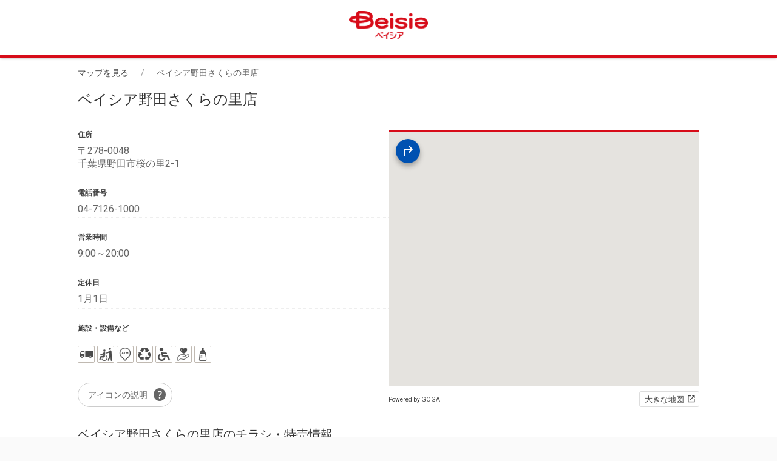

--- FILE ---
content_type: text/html; charset=utf-8
request_url: https://map.beisia.co.jp/map/351
body_size: 10143
content:
<!doctype html><html lang="ja" class="full" ><head><meta charset="utf-8"><meta http-equiv="X-UA-Compatible" content="IE=edge"><meta name="viewport" content="width=device-width,initial-scale=1,minimum-scale=1"><meta name="format-detection" content="telephone=no, address=no"><meta name="description" content="ベイシア野田さくらの里店の店舗情報・チラシのページです"><title>ベイシア野田さくらの里店 | マップ | ベイシア</title> <!-- ファビコン -->
<link rel="icon" type="image/png" href="https://www.beisia.co.jp/wp-content/themes/beisia_v1/favicon-64.png" sizes="64x64" />
<link rel="icon" type="image/png" href="https://www.beisia.co.jp/wp-content/themes/beisia_v1/favicon-48.png" sizes="48x48" />
<link rel="icon" type="image/png" href="https://www.beisia.co.jp/wp-content/themes/beisia_v1/favicon-32.png" sizes="32x32" />
<link rel="icon" type="image/png" href="https://www.beisia.co.jp/wp-content/themes/beisia_v1/favicon-16.png" sizes="16x16" />
<link rel="icon" type="image/x-icon" href="https://www.beisia.co.jp/wp-content/themes/beisia_v1/favicon.ico" />

 <link rel="canonical" href="https://map.beisia.co.jp/map/351"><link href="https://fonts.googleapis.com/css?family=Roboto" rel="stylesheet"><link href="https://fonts.googleapis.com/css2?family=Material+Symbols+Sharp:opsz,wght,FILL,GRAD@30,400,0..1,0" rel="stylesheet"><style id="marker-colors">[v-cloak] {
      display: none;
    }
    header .logo, footer {
      display: none;
    }</style><script>const storelocator = {"url": "map.beisia.co.jp/map/351", "url_params": {}, "point_path": "/map/", "organization": "beisia", "map_key": "default", "breakpoints": {"small": 576, "medium": 768}, "map": {"searchers": {"places": {"autocomplete": {"enabled": false}}}, "cache": {"enabled": true, "lifetime": 180}, "points": {"apis": {"default": {}}, "point": {"formats": [{"key": "address", "kind": "field"}], "search_conditions": {"show": true, "only_selected": false}}, "geohash": {"digits": 3}, "aggregates": {}}, "point_window": {"formats": [{"key": "address", "kind": "field"}], "search_conditions": {"show": true, "only_selected": false}, "thumbnail": {"key": "", "enabled": false}, "actions": []}, "google_maps": {}, "location": {"default": {"zoom": 14, "latitude": 35.6812362, "longitude": 139.7671248, "pan_to_current_location": true}, "minZoom": 9}, "markers": {"clusters": {"grid": {"size": 50}, "enabled": false}}, "persistent_message": {"enabled": false, "message": ""}, "priority_points": {"point": {"image": {"enabled": true}, "width": 180}, "enabled": false, "operation": "AND", "conditions": [], "total_count": 10, "display_count": 6}, "filters": {"places": {"enabled": true}, "keywords": {"enabled": false, "targets": ["name", "address"]}}}, "point": {"path": "/map/", "nearby": {"points": {"point": {"formats": [{"key": "address", "kind": "field"}, {"kind": "advanced", "type": "distance", "class": "distance", "format": "{{messages.common_from_point}}{{distance}}"}], "search_conditions": {"show": true, "only_selected": false}}}, "enabled": true, "max": {"enabled": false, "distance": 10}}, "google_maps": {"options": {"gestureHandling": "cooperative"}}, "point_window": {"formats": [{"key": "address", "kind": "field"}], "search_conditions": {"show": false, "only_selected": false}, "thumbnail": {"key": "", "enabled": false}}, "google_map_opener": {"by": "location", "enabled": true}, "enabled": true, "filters": {"help": {"show": true}}, "location": {"default": {"zoom": 17}}, "markers": {"clusters": {"grid": {"size": 0}, "enabled": false}}, "formats": [{"key": "電話番号", "kind": "tel", "type": "tel", "class": null, "label": "電話番号", "format": null, "empty_label": null, "parsed": {"label": "電話番号", "value": "04-7126-1000", "is_hide": false, "class": "field"}}, {"key": "営業時間", "kind": "field", "class": null, "label": "営業時間", "format": null, "empty_label": null, "parsed": {"label": "営業時間", "value": "9:00～20:00", "is_hide": false, "class": "field"}}, {"key": "定休日", "kind": "field", "class": null, "label": "定休日", "format": null, "empty_label": null, "parsed": {"label": "定休日", "value": "1月1日", "is_hide": false, "class": "field"}}], "persistent_message": {"enabled": false, "message": ""}, "persistent_message_after_map": {"enabled": false, "message": ""}, "directions": {"default_travel_mode": "WALKING"}, "stations": {"max": {"enabled": false, "distance": 10}, "enabled": true}}, "colors": {"theme-color": "rgba(215, 12, 25, 1)", "text-color": "rgba(255, 255, 255, 1)", "theme-color-tp70": "rgba(215, 12, 25, 0.7)", "theme-color-tp30": "rgba(215, 12, 25, 0.3)", "theme-color-tp05": "rgba(215, 12, 25, 0.1)", "theme-color-dark5": "rgba(204.25, 11.4, 23.75, 1)", "theme-color-dark10": "rgba(193.5, 10.8, 22.5, 1)", "theme-color-light5": "rgba(225.75, 12.6, 26.25, 1)", "theme-color-light10": "rgba(236.5, 13.2, 27.5, 1)", "theme-color-light95": "rgba(251.44, 191.21, 195.07, 1)", "theme-color-light98": "rgba(251.8, 197.66, 201.13, 1)"}, "distance": null, "search_conditions": [{"id": "condition", "link": {}, "name": "取扱商品で絞り込み", "image": {"url": null}, "control": {"type": "button"}, "is_show": false, "children": [{"id": "2", "link": {}, "name": "食料品", "image": {"url": null}, "control": {"type": "button"}, "is_show": true, "operation": "AND", "show_only": {}, "conditions": [{"key": "取扱商品_食料品", "value": "1", "comparison": "="}]}, {"id": "3", "link": {}, "name": "日用品", "image": {"url": null}, "control": {"type": "button"}, "is_show": true, "operation": "AND", "show_only": {}, "conditions": [{"key": "取扱商品_日用品", "value": "1", "comparison": "="}]}, {"id": "4", "link": {}, "name": "衣料品", "image": {"url": null}, "control": {"type": "button"}, "is_show": true, "operation": "AND", "show_only": {}, "conditions": [{"key": "取扱商品_衣料品", "value": "alcohol", "comparison": "="}], "extra_fields": {}}, {"id": "5", "link": {}, "name": "お酒", "image": {"url": null}, "control": {"type": "button"}, "is_show": true, "operation": "AND", "show_only": {}, "conditions": [{"key": "取扱商品_お酒", "value": " alcohol", "comparison": "="}], "extra_fields": {}}, {"id": "6", "link": {}, "name": "タバコ", "image": {"url": null}, "control": {"type": "button"}, "is_show": true, "operation": "AND", "show_only": {}, "conditions": [{"key": "取扱商品_たばこ", "value": "1", "comparison": "="}]}, {"id": "7", "link": {}, "name": "医薬品", "image": {"url": null}, "control": {"type": "button"}, "is_show": true, "operation": "AND", "show_only": {}, "conditions": [{"key": "取扱商品_医薬品", "value": "1", "comparison": "="}]}, {"id": "8", "link": {}, "name": "スポーツ用品", "image": {"url": null}, "control": {"type": "button"}, "is_show": true, "operation": "AND", "show_only": {}, "conditions": [{"key": "取扱商品_スポーツ用品", "value": "1", "comparison": "="}]}], "show_only": {"name": "取扱商品"}, "conditions": [], "extra_fields": {}}, {"id": "service", "link": {}, "name": "店舗サービスで絞り込み", "image": {"url": null}, "control": {"type": "button"}, "is_show": true, "children": [{"id": "10", "link": {}, "name": "宅配便", "image": {"url": "https://storage.googleapis.com/storelocator-v3-stg-static/images/beisia/1b3fa372-f7f0-43e5-9153-ccea70dc4082.png"}, "control": {"type": "button"}, "is_show": true, "operation": "AND", "show_only": {}, "conditions": [{"key": "店舗サービス_宅配便", "value": "1", "comparison": "="}], "image_only": true, "extra_fields": {}}, {"id": "11", "link": {}, "name": "車いす貸出", "image": {"url": "https://storage.googleapis.com/storelocator-v3-stg-static/images/beisia/924d5446-2c83-4ce4-9c28-141566407b6f.png"}, "control": {"type": "button"}, "is_show": true, "operation": "AND", "show_only": {}, "conditions": [{"key": "店舗サービス_車いす貸出", "value": "1", "comparison": "="}], "image_only": true, "extra_fields": {}}], "show_only": {"name": "店舗サービス"}, "conditions": [], "show_detail": {"map": {"points": false, "filters": false}}, "extra_fields": {}}, {"id": "facility", "link": {}, "name": "店舗施設で絞り込み", "image": {"url": null}, "control": {"type": "button"}, "is_show": true, "children": [{"id": "15", "link": {}, "name": "フードコート", "image": {"url": "https://storage.googleapis.com/storelocator-v3-stg-static/images/beisia/11e3ecbd-b4c5-46a4-81cf-b482838c3f31.png"}, "control": {"type": "button"}, "is_show": true, "operation": "AND", "show_only": {}, "conditions": [{"key": "店舗施設_フードコート", "value": "1", "comparison": "="}], "image_only": true, "extra_fields": {}}, {"id": "16", "link": {}, "name": "ATM", "image": {"url": "https://storage.googleapis.com/storelocator-v3-stg-static/images/beisia/1cfa46e4-905c-4cd8-8c31-0a0c5138d4ea.png"}, "control": {"type": "button"}, "is_show": true, "operation": "AND", "show_only": {}, "conditions": [{"key": "店舗施設_ATM", "value": "1", "comparison": "="}], "image_only": true, "extra_fields": {}}, {"id": "17", "link": {}, "name": "リサイクルボックス", "image": {"url": "https://storage.googleapis.com/storelocator-v3-stg-static/images/beisia/de30092c-f01c-4cf5-92b4-1ce54cc19e8b.png"}, "control": {"type": "button"}, "is_show": true, "operation": "AND", "show_only": {}, "conditions": [{"key": "店舗施設_リサイクルボックス", "value": "1", "comparison": "="}], "image_only": true, "extra_fields": {}}, {"id": "18", "link": {}, "name": "多目的トイレ", "image": {"url": "https://storage.googleapis.com/storelocator-v3-stg-static/images/beisia/f38ad125-f3ad-441f-bb8e-d8f24e01a82a.png"}, "control": {"type": "button"}, "is_show": true, "operation": "AND", "show_only": {}, "conditions": [{"key": "店舗施設_多目的トイレ", "value": "1", "comparison": "="}], "image_only": true, "extra_fields": {}}, {"id": "19", "link": {}, "name": "オストメイト", "image": {"url": "https://storage.googleapis.com/storelocator-v3-stg-static/images/beisia/62bdecb1-9ddd-49dd-b214-c7d039406cad.png"}, "control": {"type": "button"}, "is_show": true, "operation": "AND", "show_only": {}, "conditions": [{"key": "店舗施設_オストメイト", "value": "1", "comparison": "="}], "image_only": true, "extra_fields": {}}, {"id": "20", "link": {}, "name": "ミルクルーム", "image": {"url": "https://storage.googleapis.com/storelocator-v3-stg-static/images/beisia/2965735d-9c73-4257-83f0-d6c2f56b2596.png"}, "control": {"type": "button"}, "is_show": true, "operation": "AND", "show_only": {}, "conditions": [{"key": "店舗施設_ミルクルーム", "value": "1", "comparison": "="}], "image_only": true, "extra_fields": {}}, {"id": "22", "link": {}, "name": "ＥＶ用急速充電器", "image": {"url": "https://storage.googleapis.com/storelocator-v3-stg-static/images/beisia/b840cc79-d80d-441d-b336-bdd4a73adee4.png"}, "control": {"type": "button"}, "is_show": true, "operation": "AND", "show_only": {}, "conditions": [{"key": "店舗施設_ＥＶ用急速充電器", "value": "1", "comparison": "="}], "image_only": true, "extra_fields": {}}], "show_only": {"name": "店舗施設"}, "conditions": [], "show_detail": {"map": {"points": false, "filters": false}}, "extra_fields": {}}], "markers": [{"id": "base", "icon": {"url": "/static/images/icon/default.png"}, "link": {}, "name": "ベースマーカー", "image": {"url": "https://storage.googleapis.com/storelocator-v3-stg-static/images/beisia/918f5fbb-42f4-41ba-a4d4-f9da466792c9.png"}, "is_base": true, "is_show": false, "show_only": {}, "fill_color": "#d70c19FF", "image_only": true, "extra_fields": {}, "stroke_color": "#d70c19FF"}], "filters": {"filter": {}, "groups": {"opened": false, "selectable": false}, "comparison": {"default": {"child": "OR", "parent": "AND"}, "enabled": false}, "search_conditions": {"compare": "AND"}}, "google_maps": {"api_key": "AIzaSyBbf9_3oC1FZi-D8Tej6YjooOQOl5AU87U", "version": "quarterly", "map_id": "4f565505de28ba7b5ea16069"}, "lang": "ja", "preffered_lang": "ja", "messages": {"not_found_title": "404 Not Found", "not_found_sub_title": "ページ、またはファイルが見つかりません", "not_found_body": "", "businesshours_sunday": "日曜日", "businesshours_monday": "月曜日", "businesshours_tuesday": "火曜日", "businesshours_wednesday": "水曜日", "businesshours_thursday": "木曜日", "businesshours_friday": "金曜日", "businesshours_saturday": "土曜日", "common_loading_points": "店舗を読込中...", "common_move_to_nearest_point": "最寄りの店舗へ移動", "common_distance_nearby": "この近く", "common_failed_network_connect": "通信に失敗しました", "common_moved_to_area": "{area} に移動しました", "common_moved_to_current_location": "現在地に移動しました", "common_denied_to_get_current_location": "現在地を取得できませんでした、位置情報へのアクセスを有効にしてください", "common_failed_to_get_current_location": "現在地を取得できませんでした", "common_points_found": "<span class='points-count'>{points_count}</span>件 見つかりました", "common_points_found_over": "<span class='points-count'>{points_count}</span>件以上見つかりました", "common_to_point": "詳しく見る", "common_loading": "読み込み中...", "common_current_location": "現在地", "common_getting_current_location": "位置を取得中...", "common_from_map_center": "地図の中心から", "common_from_point": "このページの店舗から", "common_close": "閉じる", "common_failed_to_load_points": "店舗を取得できませんでした", "common_back_to_map": "マップを見る", "common_call_point": "電話する", "common_filter_selected": "ONにしました", "common_filter_query_hint": "名称を入力", "map_guide_to_panel": "住所からお探しの方はこちら", "map_guide_to_location": "近くをお探しの方はこちら", "map_search_place_guide": "お探しの場所を入力してください", "map_search_place": "住所・地名・駅名で探す", "map_search_place_zero_result": "ご入力の地名では場所が見つかりませんでした", "map_pan_to_current_location": "現在地に移動", "map_pan_to_selected_area": "選択した地域に移動", "map_denied_to_get_current_location_to_places": "現在地を取得できませんでした、位置情報を有効にするか、地名でお探しください", "map_failed_to_get_current_location_to_places": "現在地を取得できませんでした、地名でお探しください", "map_failed_to_load_areas": "地域の読み込みに失敗しました、地名でお探しください", "map_open": "探す", "map_search_by_pref": "都道府県から探す", "map_select_area_and_pan_to": "地域を選択して移動", "map_reset_filters": "絞り込みをリセット", "map_points_zoom_outed": "地図をズームしてください", "map_points_not_found": "表示範囲に店舗がありません", "map_zoom_outed": "店舗を表示するにはズームしてください", "map_not_found_filter": "該当するものがありません", "map_filters_keywords_placeholder": "店舗名で絞り込む", "map_filters_keywords_tab": "店舗名", "map_filters_places_placeholder": "住所・地名・駅名で探す", "map_filters_places_tab": "地名・駅名", "point_move_to_page_point": "元の場所に戻る", "point_open_by_google_maps": "大きな地図", "point_near_points": "近くの店舗", "point_near_stations": "近くの駅", "point_near_stations_station_suffix": "駅", "point_filters_hint": "アイコンの説明", "point_directions_select_origin": "出発地を選ぶ", "point_directions_select_click_map": "地図をクリック...", "point_directions_select_from_location": "現在地から", "point_directions_not_found_stations": "周辺に駅が見つかりません", "point_directions_select_station": "周辺の駅から（近い順）", "point_directions_click_origin": "出発地をクリックしてください", "point_directions_origin_suffix": "から", "point_directions_result_prefix": "店舗まで", "point_directions_result_prefix_driving": "車で", "point_directions_result_prefix_walking": "歩いて", "point_directions_not_found_route": "ルートが見つかりませんでした", "point_directions_origin_extra": "ここを出発", "point_directions_show_from_station": "{station_name}駅からのルートを表示しました", "point_zoom_outed": "他の店舗を表示するにはズームしてください", "points_title": "店舗の一覧", "points_default_area_name": "全国", "points_summary_found_points": "<span class='count'>{points_count}</span>件の店舗を掲載しています", "points_summary_not_found_points": "該当する店舗がありません", "points_search_by_prefs": "都道府県から探す", "points_open_fiters": "絞り込む", "points_keyword_placeholder": "店舗名・住所から探す", "points_current_location": "近い順にする", "points_reset_fiters": "リセット", "points_reset_fiters_completed": "絞り込みをリセットしました", "point_stations_station_search_route": "ルートを探す", "point_stations_station_show_route": "ルート<br>を見る", "point_stations_station_loading_route": "ルート<br>検索中", "points_title_with_area": "{area}の店舗の一覧", "points_aggregate_menu_label": "絞り込み / 並び替え", "points_search_place": "住所・地名・駅名から近い順にする", "points_distance_from_location": "現在地から", "points_distance_from_places": "指定の場所から", "error_init_failed_title": "地図の読み込みに失敗しました", "error_init_failed_message": "ページを再読み込みしても問題が解消しない場合は、お使いのブラウザが対応していない可能性があります。<br><br>最新版のブラウザをご利用いただくか、別のブラウザでお試しください。"}, "path": {"id": null, "config": null, "filters": null}, "query": {"id": null, "config": null, "filter_ids": null}, "extra_fields": {"バナー1.url": "https://r10.to/hDBy9x", "バナー2.url": "https://beisia.jp/shop/pages/point.aspx", "バナー3.url": "https://www.beisia.co.jp/?p=117404", "バナー4.url": "https://beisia.jp/redirect/rpt/rpt_hp-redirect.html", "バナー5.url": "https://www.beisia.co.jp/?p=127707", "バナー6.url": "https://www.beisia.co.jp/wp-content/uploads/2025/07/a83af783cfa2f1f259f8de788de5c648.png", "バナー7.url": "https://reserve.cainz.com/search#tab=event&event_category%5B%5D=a0z5h000003uHbFA", "バナー8.url": "", "バナー1.image": {"url": "https://www.beisia.co.jp/wp-content/uploads/2024/08/HP_750_450.jpg"}, "バナー1.title": "ベイシアネットスーパー", "バナー2.image": {"url": "https://www.beisia.co.jp/wp-content/uploads/2021/03/9b72f7acbfd428a57b87e2e482a11987.png"}, "バナー2.title": "ベイシアアプリ会員ならお買物がもっとオトクに♪", "バナー3.image": {"url": "https://www.beisia.co.jp/wp-content/uploads/2023/09/2407BPsceneKV_HPbnr750x470_02.jpg"}, "バナー3.title": "ベイシアプレミアム好評発売中！", "バナー4.image": {"url": "https://www.beisia.co.jp/wp-content/uploads/2024/07/2407rakuten_banner_hidukenashi_750x470.jpg"}, "バナー4.title": "「ベイシア」で「楽天ポイントカード」が利用可能に", "バナー5.image": {"url": "https://www.beisia.co.jp/wp-content/uploads/2024/03/f44f0248534e2ae71b7a1c4913fa7607-scaled.jpg"}, "バナー5.title": "ＱＲ決済ご利用いただけます", "バナー6.image": {"url": "https://www.beisia.co.jp/wp-content/uploads/2025/07/a83af783cfa2f1f259f8de788de5c648.png"}, "バナー6.title": "7/1(火)～12/31(水) 常滑市生活応援クーポンご利用いただけます！", "バナー7.image": {"url": "https://www.beisia.co.jp/wp-content/uploads/2025/11/4e0c7c50d193fa5e3f77ea568b839386.jpg"}, "バナー7.title": "12月14日吉岡マルシェを開催します", "バナー8.image": {}, "バナー8.title": "", "バナー9.image": {"url": null, "file": null}, "バナー10.image": {"url": null, "file": null}, "バナー1.description": "スマホやPCからの注文でご自宅に商品をお届けする楽天全国スーパー内のサービスです。生鮮食品はもちろん、冷凍食品、日用品など日々の生活に必要な商品を幅広くご注文いただけます。", "バナー2.description": "ポイントが貯まる、使える！ベイシア会員なら、お買物がもっとオトクに♪まだ登録していない方、ぜひチェックしてみてください。", "バナー3.description": "「生活品の目利き」ベイシアによる、新プライベートブランド「Beisia Premium」もっと！「より良いものをより安く」", "バナー4.description": "「ベイシア」で「楽天ポイントカード」が利用可能になりました。", "バナー5.description": "ベイシアでd払い、楽天ペイ、PayPay、au PAY、メルペイ、J-Coin Payのスマホ決済がご利用いただけます！ぜひご活用ください。", "バナー6.description": "【フードセンター常滑店・スーパーマーケット常滑インター店限定】詳しくはバナーをご確認ください", "バナー7.description": "12月14日吉岡マルシェを開催します", "バナー8.description": ""}, "analytics": {"google_analytics": {"send_to": "G-9254LGRX42", "debug": null, "ignore": null}, "config": {}}, "fields": {"key": {"label": "キー", "order": 0, "replace": true, "is_extra": false, "validators": [{"reg": "^[a-zA-Z0-9\\-]+$|^'[0-9]+$", "message": "半角英数字または - (ハイフン) のみを使用できます"}]}, "name": {"label": "名称", "order": 1, "replace": true, "is_extra": false}, "address": {"label": "住所", "order": 4, "replace": true, "is_extra": false}, "pub_end": {"label": "掲載終了日", "order": 6, "replace": true, "is_extra": false}, "latitude": {"label": "緯度", "order": 2, "replace": true, "is_extra": false}, "is_active": {"label": "公開する", "order": 7, "replace": true, "is_extra": false}, "longitude": {"label": "経度", "order": 3, "replace": true, "is_extra": false}, "pub_start": {"label": "掲載開始日", "order": 5, "replace": true, "is_extra": false}, "定休日": {"rows": 2, "type": "string", "order": 12, "is_extra": true}, "専門店": {"type": "list", "order": 16, "scheme": {"format": "csv", "source": {"file": {"bom": true, "encoding": "UTF-8", "delimiter": ",", "name_format": "{point.name}_tenant.csv"}}, "columns": [{"show": true, "type": "string", "label": "専門店名", "example": {"value": " Seria（雑貨）"}, "required": true, "description": ""}, {"type": "string", "label": "営業時間", "example": {"value": "10:00〜20:00"}, "required": true, "description": ""}, {"type": "string", "label": "リンクURL", "example": {"value": "https://www.seria-group.com"}, "required": false, "description": ""}, {"type": "string", "label": "リンク文言", "example": {"value": "Seria公式HPはこちらから"}, "required": false, "description": "Seria公式HPはこちらから"}]}, "is_extra": true}, "駐車場": {"type": "string", "order": 13, "is_extra": true}, "バナー1": {"type": "string", "order": 26, "is_extra": true}, "バナー2": {"type": "string", "order": 27, "is_extra": true}, "バナー3": {"type": "string", "order": 28, "is_extra": true}, "バナー4": {"type": "string", "order": 29, "is_extra": true}, "バナー5": {"type": "string", "order": 30, "is_extra": true}, "バナー6": {"type": "string", "order": 31, "is_extra": true}, "バナー7": {"type": "string", "order": 32, "is_extra": true}, "バナー8": {"type": "string", "order": 33, "is_extra": true}, "バナー9": {"type": "string", "order": 34, "is_extra": true}, "バナー10": {"type": "string", "order": 35, "is_extra": true}, "ふりがな": {"hint": "住所のふりがな：毎日0時に自動更新、すぐに店舗一覧の並び順への反映が必要な場合は手動入力", "type": "string", "order": 54, "is_extra": true}, "営業時間": {"rows": 2, "type": "string", "order": 11, "is_extra": true}, "郵便番号": {"type": "string", "order": 14, "is_extra": true}, "電話番号": {"type": "string", "order": 10, "is_extra": true}, "店舗タイプ": {"type": "string", "order": 9, "is_extra": true}, "店舗施設_ATM": {"type": "string", "order": 47, "is_extra": true}, "チラシ連携ID": {"type": "string", "order": 15, "is_extra": true}, "reserved_pub_start": {"label": "予約反映日", "order": 8, "replace": true, "is_extra": false}, "取扱商品_お酒": {"type": "string", "order": 39, "is_extra": true}, "取扱商品_たばこ": {"type": "string", "order": 40, "is_extra": true}, "取扱商品_医薬品": {"type": "string", "order": 41, "is_extra": true}, "取扱商品_日用品": {"type": "string", "order": 37, "is_extra": true}, "取扱商品_衣料品": {"type": "string", "order": 38, "is_extra": true}, "取扱商品_食料品": {"type": "string", "order": 36, "is_extra": true}, "専門店バナー1_URL": {"type": "string", "order": 19, "is_extra": true}, "専門店バナー2_URL": {"type": "string", "order": 22, "is_extra": true}, "専門店バナー3_URL": {"type": "string", "order": 25, "is_extra": true}, "店舗施設_証明写真": {"type": "string", "order": 52, "is_extra": true}, "専門店バナー1_名称": {"type": "string", "order": 18, "is_extra": true}, "専門店バナー1_画像": {"type": "image", "order": 17, "is_extra": true}, "専門店バナー2_名称": {"type": "string", "order": 21, "is_extra": true}, "専門店バナー2_画像": {"type": "image", "order": 20, "is_extra": true}, "専門店バナー3_名称": {"type": "string", "order": 24, "is_extra": true}, "専門店バナー3_画像": {"type": "image", "order": 23, "is_extra": true}, "店舗サービス_宅配便": {"type": "string", "order": 43, "is_extra": true}, "店舗サービス_宝くじ": {"type": "string", "order": 45, "is_extra": true}, "取扱商品_スポーツ用品": {"type": "string", "order": 42, "is_extra": true}, "店舗施設_オストメイト": {"type": "string", "order": 50, "is_extra": true}, "店舗施設_フードコート": {"type": "string", "order": 46, "is_extra": true}, "店舗施設_ミルクルーム": {"type": "string", "order": 51, "is_extra": true}, "店舗施設_多目的トイレ": {"type": "string", "order": 49, "is_extra": true}, "店舗サービス_車いす貸出": {"type": "string", "order": 44, "is_extra": true}, "店舗施設_ＥＶ用急速充電器": {"type": "string", "order": 53, "is_extra": true}, "店舗施設_リサイクルボックス": {"type": "string", "order": 48, "is_extra": true}}, "normalizeTextDeleteSymbols": false, "point_title_kana": null, "iframe": false, "area_filter": {"enabled": false}, "no_points": ["xnh", "xnj", "xnm", "wyp", "wyr", "xn9", "xn8", "xnt", "xng", "xnu", "xnc", "xnf", "xnv", "xjf", "xjg", "zxy", "xjc"], "page": "point", "selected_markers": [], "selected_search_conditions": [], "detail_point_id": 879}

    Object.keys(storelocator.colors).forEach(key => {
      const name = `--${key}`
      document.querySelector(":root").style.setProperty(name, storelocator.colors[key])
    })
    storelocator['point']['point'] = {"id": 879, "key": "351", "geo_hash": "xn7kw", "latitude": 35.954156, "longitude": 139.84677, "name": "ベイシア野田さくらの里店", "address": "千葉県野田市桜の里2-1", "extra_fields": {"定休日": "1月1日", "専門店": [["専門店名", "営業時間", "リンクURL", "リンク文言"], ["京葉銀行ATM", "9:00～20:00", "", ""], ["麒麟飯店（テイクアウト専門）", "9:00～20:00", "", ""], ["コトホギベーカリー（ベーカリー）", "9:00～19:00", "", ""], ["不二家（フード）", "10:00～20:00", "", ""], ["西松屋（マタニティ・ベビー・子ども用品）", "9:00～20:00", "https://www.24028.jp", "西松屋公式HPはこちら"], ["Seria（雑貨）", "9:00～20:00", "https://www.seria-group.com/", "Seria公式HPはこちらから"], ["てるてるランド（携帯電話）", "10:00～20:00", "", ""], ["CASA COLOR（ヘアカラーサロン）", "9:00～18:00<br>（最終受付：17:00）", "", ""], ["さくらの里歯科クリニック（クリニック）", "10:00～13:00/14:30～19:00", "", ""], ["ファミリーカット（ヘアーサロン）", "10:00～20:00", "", ""], ["ローヤルクリーニング（クリーニング）", "9:00～14:00/15:00～20:00", "", ""], ["ブルースカイランドリー（コインランドリー）", "6:00～23:00", "", ""], ["AMUUU（ゲームコーナー）", "9:00～20:00", "", ""], ["Amazon Hubロッカー（Amazon専用ロッカー）", "9:00～20:00", "", ""]], "駐車場": "あり", "バナー1": "1", "バナー2": "1", "バナー3": "1", "バナー4": "1", "バナー5": "1", "バナー6": "", "バナー7": "", "バナー8": "", "バナー9": "", "バナー10": "", "ふりがな": "チバケンノダシサクラノサト", "営業時間": "9:00～20:00", "郵便番号": "278-0048", "電話番号": "04-7126-1000", "店舗タイプ": "ベイシア", "店舗施設_ATM": "1", "チラシ連携ID": "5a3df0b1d57af9979d364ee89607a7a3", "取扱商品_お酒": "1", "取扱商品_たばこ": "1", "取扱商品_医薬品": "1", "取扱商品_日用品": "1", "取扱商品_衣料品": "1", "取扱商品_食料品": "1", "専門店バナー1_URL": "https://www.amazon.co.jp/b?ie=UTF8&node=7083387051", "専門店バナー2_URL": "", "専門店バナー3_URL": "", "店舗施設_証明写真": "1", "専門店バナー1_名称": "アマゾンロッカー", "専門店バナー1_画像": "https://www.beisia.co.jp/wp-content/uploads/2020/08/A-FRAME_horizontal.png", "専門店バナー2_名称": "", "専門店バナー2_画像": "", "専門店バナー3_名称": "", "専門店バナー3_画像": "", "店舗サービス_宅配便": "1", "店舗サービス_宝くじ": "", "取扱商品_スポーツ用品": "1", "店舗施設_オストメイト": "1", "店舗施設_フードコート": "", "店舗施設_ミルクルーム": "1", "店舗施設_多目的トイレ": "1", "店舗サービス_車いす貸出": "1", "店舗施設_ＥＶ用急速充電器": "", "店舗施設_リサイクルボックス": "1"}, "pub_start": null, "pub_end": null, "markers": {"ja": "base"}, "beisia": {"tenant_banners": [{"画像": "https://www.beisia.co.jp/wp-content/uploads/2020/08/A-FRAME_horizontal.png", "URL": "https://www.amazon.co.jp/b?ie=UTF8&node=7083387051", "名称": "アマゾンロッカー", "num": 1}]}}</script><script type="application/ld+json">{"@id": "https://map.beisia.co.jp/map/351", "geo": {"@type": "GeoCoordinates", "latitude": 35.954156, "longitude": 139.84677}, "url": "https://map.beisia.co.jp/map/351", "name": "ベイシア野田さくらの里店", "@type": "Store", "image": "https://www.beisia.co.jp/wp-content/themes/beisia_v1/img/common/title_logo.png", "address": {"@type": "PostalAddress", "postalCode": "278-0048", "streetAddress": "千葉県野田市桜の里2-1", "addressCountry": "JP"}, "@context": "https://schema.org", "telephone": "04-7126-1000"}</script>  <!-- Google Tag Manager -->
<script>(function(w,d,s,l,i){w[l]=w[l]||[];w[l].push({'gtm.start':
new Date().getTime(),event:'gtm.js'});var f=d.getElementsByTagName(s)[0],
j=d.createElement(s),dl=l!='dataLayer'?'&l='+l:'';j.async=true;j.src=
'https://www.googletagmanager.com/gtm.js?id='+i+dl;f.parentNode.insertBefore(j,f);
})(window,document,'script','dataLayer','GTM-P55QTCPG');</script>
<!-- End Google Tag Manager -->

<!-- Google tag (gtag.js) -->
<script async src="https://www.googletagmanager.com/gtag/js?id=G-70VQD48LRB"></script>
<script>
  window.dataLayer = window.dataLayer || [];
  function gtag(){dataLayer.push(arguments);}
  gtag('js', new Date());

  gtag('config', 'G-70VQD48LRB');
  gtag('config', 'G-9254LGRX42');
</script>

<style>
@media screen and (max-width: 575px){
    .to-station { display: none }
}
</style> </head><body > <!-- Google Tag Manager (noscript) -->
<noscript><iframe src="https://www.googletagmanager.com/ns.html?id=GTM-P55QTCPG"
height="0" width="0" style="display:none;visibility:hidden"></iframe></noscript>
<!-- End Google Tag Manager (noscript) -->   <header>
  <h1>
    <a href="https://www.beisia.co.jp">
      <img src="https://www.beisia.co.jp/wp-content/themes/beisia_v1/img/common/title_logo.png" width="130" height="46" alt="ベイシア 店舗検索" />
    </a>
  </h1>
</header> <main id="app" class="point beisia" v-cloak>      <div id="app-container" class="point-page"><div id="contents-header"><div class="breadcrumb-wrapper"><breadcrumb :point="point" :root-page="rootPage"></breadcrumb></div> <div class="title-contents"> <div class="title-wrapper"><h1 class="title"><span class="name">ベイシア野田さくらの里店</span></h1></div> </div></div><div id="main-container"><div id="persistent-message" v-if="persistentMessage.enabled && persistentMessage.message"><p class="message" v-html="persistentMessage.message"></p></div><div id="PointMap"><div class="map-wrapper"><google-map-for-point v-if="isPC && showMap" :point="point"></google-map-for-point></div><div class="links uk-flex uk-flex-between uk-flex-middle"><a class="sl-powered-by-one-line" copyright href="https://www.goga.co.jp/services/storelocator/" target="_blank">Powered by GOGA</a><a :href="googlemapsLink(`ベイシア野田さくらの里店`, 35.954156, 139.84677)" class="googlemapslink" target="_blank"><span>大きな地図</span><i class="material-symbols-sharp" data-icon="open_in_new"></i></a></div></div><div id="persistent-message-after-map" v-if="persistentMessageAfterMap.enabled && persistentMessageAfterMap.message"><p class="message" v-html="persistentMessageAfterMap.message"></p></div><div id="PointContents">   <div class="filter-actions" v-if="isShowFiltersHint"><button uk-toggle="target: #FiltersHelpModal" type="button" class="uk-button">アイコンの説明<i class="material-symbols-sharp filled">help</i></button></div><div id="FiltersHelpModal" uk-modal><div class="uk-modal-dialog"><button class="uk-modal-close-default" type="button" uk-close></button><div class="uk-modal-header"><h2 class="uk-modal-title">アイコンの説明</h2></div><div class="uk-modal-body" uk-overflow-auto><filters :selectable="false"></filters></div><div class="uk-modal-footer"><button class="uk-button uk-button-default uk-modal-close" type="button">閉じる</button></div></div></div> <div class="attributes"><div class="attribute" v-if="point && point.address"><p class="label">住所</p><div class="value"><template v-if="point.extra_fields && point.extra_fields['郵便番号']"><span>〒</span><span v-text="point.extra_fields['郵便番号']"></span><br></template><span v-text="point.address"></span><div id="ShowMapButton" class="show-map-wrapper" v-if="point && point.latitude && point.longitude && !showMap && !isPC"><div class="show-map" v-wave><a href="#" @click.prevent="setShowMap"><i class="material-symbols-sharp" data-icon="map"></i>地図を表示する</a></div></div></div><div id="spPointMap" v-if="!isPC && showMap"><div class="map-wrapper"><google-map-for-point :point="point"></google-map-for-point></div><div class="links uk-flex uk-flex-between uk-flex-middle"><a class="sl-powered-by-one-line" copyright href="https://www.goga.co.jp/services/storelocator/" target="_blank">Powered by GOGA</a><a :href="googlemapsLink(`ベイシア野田さくらの里店`, 35.954156, 139.84677)" class="googlemapslink" target="_blank"><span>大きな地図</span><i class="material-symbols-sharp" data-icon="open_in_new"></i></a></div></div></div>  <div class="attribute" style=""><p class="label">電話番号</p><div class="value"> <div class="field"><span>04-7126-1000</span></div></div> <div class="caller-wrapper"><div class="caller" v-wave><a class="tel" href="tel:04-7126-1000">電話する<i class="material-symbols-sharp" data-icon="call"></i></a></div></div></div> <div class="attribute" style=""><p class="label">営業時間</p><div class="value"> <div class="field"><span>9:00～20:00</span></div></div> </div> <div class="attribute" style=""><p class="label">定休日</p><div class="value"> <div class="field"><span>1月1日</span></div></div> </div> <div class="attribute"><p class="label">施設・設備など</p><template v-if="conditionsCount > 0"><point-search-conditions :point="point" :ignore-image-only="false"></point-search-conditions></template><template v-else><span>-</span></template></div></div> </div></div><div id="sub-container">  <div><flyers mechao-store-id="5a3df0b1d57af9979d364ee89607a7a3" name="ベイシア野田さくらの里店"></flyers></div>                                                                                                                                                 <div class="banner-container"><h2 class="section-title">ベイシア野田さくらの里店のお得なお知らせ</h2><div class="banner-container-grid"><div class="default-banner"><a href="https://r10.to/hDBy9x"><figure class="img"><img src="https://www.beisia.co.jp/wp-content/uploads/2024/08/HP_750_450.jpg" alt="ベイシアネットスーパー"><figcaption class="img-text">詳しく見る</figcaption></figure><h3 class="title">ベイシアネットスーパー</h3> <p class="outline">スマホやPCからの注文でご自宅に商品をお届けする楽天全国スーパー内のサービスです。生鮮食品はもちろん、冷凍食品、日用品など日々の生活に必要な商品を幅広くご注文いただけます。</p></a></div><div class="default-banner"><a href="https://beisia.jp/shop/pages/point.aspx"><figure class="img"><img src="https://www.beisia.co.jp/wp-content/uploads/2021/03/9b72f7acbfd428a57b87e2e482a11987.png" alt="ベイシアアプリ会員ならお買物がもっとオトクに♪"><figcaption class="img-text">詳しく見る</figcaption></figure><h3 class="title">ベイシアアプリ会員ならお買物がもっとオトクに♪</h3> <p class="outline">ポイントが貯まる、使える！ベイシア会員なら、お買物がもっとオトクに♪まだ登録していない方、ぜひチェックしてみてください。</p></a></div><div class="default-banner"><a href="https://www.beisia.co.jp/?p=117404"><figure class="img"><img src="https://www.beisia.co.jp/wp-content/uploads/2023/09/2407BPsceneKV_HPbnr750x470_02.jpg" alt="ベイシアプレミアム好評発売中！"><figcaption class="img-text">詳しく見る</figcaption></figure><h3 class="title">ベイシアプレミアム好評発売中！</h3> <p class="outline">「生活品の目利き」ベイシアによる、新プライベートブランド「Beisia Premium」もっと！「より良いものをより安く」</p></a></div><div class="default-banner"><a href="https://beisia.jp/redirect/rpt/rpt_hp-redirect.html"><figure class="img"><img src="https://www.beisia.co.jp/wp-content/uploads/2024/07/2407rakuten_banner_hidukenashi_750x470.jpg" alt="「ベイシア」で「楽天ポイントカード」が利用可能に"><figcaption class="img-text">詳しく見る</figcaption></figure><h3 class="title">「ベイシア」で「楽天ポイントカード」が利用可能に</h3> <p class="outline">「ベイシア」で「楽天ポイントカード」が利用可能になりました。</p></a></div><div class="default-banner"><a href="https://www.beisia.co.jp/?p=127707"><figure class="img"><img src="https://www.beisia.co.jp/wp-content/uploads/2024/03/f44f0248534e2ae71b7a1c4913fa7607-scaled.jpg" alt="ＱＲ決済ご利用いただけます"><figcaption class="img-text">詳しく見る</figcaption></figure><h3 class="title">ＱＲ決済ご利用いただけます</h3> <p class="outline">ベイシアでd払い、楽天ペイ、PayPay、au PAY、メルペイ、J-Coin Payのスマホ決済がご利用いただけます！ぜひご活用ください。</p></a></div></div> <div class="tenant-container"><h2 class="section-title">専門店</h2><p>詳細な営業時間については各テナントに直接お問い合わせください</p><div class="tenant-container-table"><div class="tenant-container-table-cell"><div>京葉銀行ATM</div><div>9:00～20:00</div></div><div class="tenant-container-table-cell"><div>麒麟飯店（テイクアウト専門）</div><div>9:00～20:00</div></div><div class="tenant-container-table-cell"><div>コトホギベーカリー（ベーカリー）</div><div>9:00～19:00</div></div><div class="tenant-container-table-cell"><div>不二家（フード）</div><div>10:00～20:00</div></div><div class="tenant-container-table-cell"><div>西松屋（マタニティ・ベビー・子ども用品）</div><div>9:00～20:00</div><div><a href="https://www.24028.jp" target="_blank">【西松屋公式HPはこちら】</a></div></div><div class="tenant-container-table-cell"><div>Seria（雑貨）</div><div>9:00～20:00</div><div><a href="https://www.seria-group.com/" target="_blank">【Seria公式HPはこちらから】</a></div></div><div class="tenant-container-table-cell"><div>てるてるランド（携帯電話）</div><div>10:00～20:00</div></div><div class="tenant-container-table-cell"><div>CASA COLOR（ヘアカラーサロン）</div><div>9:00～18:00<br>（最終受付：17:00）</div></div><div class="tenant-container-table-cell"><div>さくらの里歯科クリニック（クリニック）</div><div>10:00～13:00/14:30～19:00</div></div><div class="tenant-container-table-cell"><div>ファミリーカット（ヘアーサロン）</div><div>10:00～20:00</div></div><div class="tenant-container-table-cell"><div>ローヤルクリーニング（クリーニング）</div><div>9:00～14:00/15:00～20:00</div></div><div class="tenant-container-table-cell"><div>ブルースカイランドリー（コインランドリー）</div><div>6:00～23:00</div></div><div class="tenant-container-table-cell"><div>AMUUU（ゲームコーナー）</div><div>9:00～20:00</div></div><div class="tenant-container-table-cell"><div>Amazon Hubロッカー（Amazon専用ロッカー）</div><div>9:00～20:00</div></div></div></div> <div class="banner-container"><div class="banner-container-grid"><div class="default-banner"><a href="https://www.amazon.co.jp/b?ie=UTF8&amp;node=7083387051" target="_blank"><img src="https://www.beisia.co.jp/wp-content/uploads/2020/08/A-FRAME_horizontal.png" alt="アマゾンロッカー"></a></div></div></div><div class="uk-drop-grid" uk-grid><div class="near-points" v-if="nearPoints.length > 0"><h2>近くの店舗</h2><points :points="nearPoints" :formats="nearPointFormats" :search-conditions="nearPointSearchConditions"></points></div><stations></stations></div><social-actions></social-actions>  </div></div>   </main><script>(g=>{var h,a,k,p="The Google Maps JavaScript API",c="google",l="importLibrary",q="__ib__",m=document,b=window;b=b[c]||(b[c]={});var d=b.maps||(b.maps={}),r=new Set,e=new URLSearchParams,u=()=>h||(h=new Promise(async(f,n)=>{await (a=m.createElement("script"));e.set("libraries",[...r]+"");for(k in g)e.set(k.replace(/[A-Z]/g,t=>"_"+t[0].toLowerCase()),g[k]);e.set("callback",c+".maps."+q);a.src=`https://maps.${c}apis.com/maps/api/js?`+e;d[q]=f;a.onerror=()=>h=n(Error(p+" could not load."));a.nonce=m.querySelector("script[nonce]")?.nonce||"";m.head.append(a)}));d[l]?console.warn(p+" only loads once. Ignoring:",g):d[l]=(f,...n)=>r.add(f)&&u().then(()=>d[l](f,...n))})({
      key: "AIzaSyBbf9_3oC1FZi-D8Tej6YjooOQOl5AU87U",
      v: "quarterly",
      region: "JP",
      language: "ja"
    });</script><link defer="" rel="stylesheet" href="/assets/main-CUoWpZGa.css" />
<script type="module" crossorigin="" defer="" src="/assets/main-DgTaSNR5.js"></script>  <footer>
  <p>© Beisia</p>
</footer>
 </body></html>

--- FILE ---
content_type: text/html; charset=utf-8
request_url: https://cms.mechao.tv/beisia_koukoku/jsonp_flyer?s=5a3df0b1d57af9979d364ee89607a7a3&tsp=20260119034740&_=1768794460827&callback=axiosJsonpCallback1
body_size: 289
content:
axiosJsonpCallback1({
	flyers:[
	
		{
			ext_id: '9c14b10ed29c64e4602a0cab994337df',
			title: '1/14折込 受験生応援',
			from: '2026-01-14 00:00:01',
			to: '2026-01-20 21:59:00',
			sale: '',
			code: '',
			user1: '',
			user2: '',
			user3: '',
			user4: '',
			user5: '',
			thumbnail: '//cips.chirashiplus.tv/1706/35755206/0/framein-320-320.jpg',
			flyerurl: '//cms.mechao.tv/beisia_koukoku/flyer_redirect?sid=5a3df0b1d57af9979d364ee89607a7a3&amp;eid=9c14b10ed29c64e4602a0cab994337df',
			pdfurl: '//cms.mechao.tv/beisia_koukoku/pdf_redirect?sid=5a3df0b1d57af9979d364ee89607a7a3&amp;eid=9c14b10ed29c64e4602a0cab994337df'
		}
	
	]});



--- FILE ---
content_type: text/css; charset="utf-8"
request_url: https://map.beisia.co.jp/assets/main-CUoWpZGa.css
body_size: 30743
content:
@charset "UTF-8";@keyframes fade-in-marker{0%{opacity:.3;transform:scale(.8) translate(-50%) translateY(-50%)}to{opacity:1;transform:scale(1) translate(-50%) translateY(-50%)}}.marker{box-sizing:border-box;position:absolute;background-size:contain;text-align:center;cursor:pointer;transition:left .5s ease-out,top .5s ease-out}.marker.on-map{transform:translate(-50%,-50%);animation:fade-in-marker .3s ease}.marker.hide{display:none}.marker.in-list-frame{position:relative;border-radius:50%;border:solid 1px;display:flex;justify-content:center;align-items:center;width:100%;height:100%}.marker.in-list-frame img{object-fit:contain;transform:scale(.6)}.marker.in-list-no-frame{position:relative;border-radius:50%;width:100%;height:100%}.marker.one .icon{position:absolute;top:0;left:0;transform:scale(.4);width:100%;height:100%;background-color:#fff;border-radius:38px;opacity:.5}.marker.one.frame{color:var(--theme-color);border-radius:50%;background-size:60%;background-repeat:no-repeat;background-position:center;transform-origin:left center;box-shadow:0 5px 8px #0000004d;width:32px;height:32px;margin-top:-22px}.marker.one.frame.image{background-color:#fff!important}.marker.one.frame.image .icon{transform:scale(.4)}.marker.one.frame .icon{object-fit:contain;position:absolute;top:0;left:0;transform:scale(.4);width:100%;height:100%;display:block;z-index:2}.marker.one.frame.selected{z-index:100;animation:1s linear infinite alternate self-ripple;box-shadow:0 0 8px #00000080}.marker.one.frame.selected.detail-point{animation:none;transform:scale(1.2)}.marker.one.frame .override{position:absolute;top:0;z-index:0}.marker.one.image .override svg .content{fill:#fff}.marker.one.noframe{color:var(--theme-color);background:none;border:none;transform-origin:left center;box-shadow:none;width:48px;height:48px;margin-top:-24px}.marker.one.noframe .override{display:none}.marker.one.noframe .icon{object-fit:contain;position:absolute;top:0;left:0;width:100%;height:100%;display:block}.marker.one.noframe.selected{z-index:100;animation:1s linear infinite alternate self-ripple}.marker.one.noframe.selected.detail-point{animation:none;transform:scale(1.2)}@keyframes self-ripple{0%{transform:scale(1.2) translate(-50%,-50%)}to{transform:scale(1.4) translate(-50%,-50%)}}.marker.one.noframe.image{width:32px;height:32px}.marker.one.noframe.image .icon{background:none;filter:drop-shadow(0px 2px 2px #aaa);width:32px;height:32px;transform:scale(1)!important;opacity:1}.marker.one.noframe.image.on-map .icon{width:100%;height:auto}.marker.one.origin{background-color:#0051b1;border-color:#0051b1}.marker.one.origin .label{position:absolute;top:0;bottom:32px;text-align:center;width:100%;font-size:1.25rem;line-height:1.6em;color:#fff;z-index:3}.marker.one.origin .extra{transform:translate(-50%,3rem)}.marker.one.origin .override svg .content{fill:#0051b1}.marker.one.origin .override svg .frame{fill:#0051b1}.marker.one.origin .override svg .anchor{fill:#0051b1}.marker.many{transition:none;font-size:20px;color:var(--text-color);width:40px;height:40px;background-color:var(--theme-color-tp70);border-radius:50%;margin-top:-40px;margin-left:-20px;display:flex;justify-content:center;flex-direction:column}.marker.many .override,.marker.many .icon{display:none}.marker.many:before{content:"";position:absolute;display:block;border:solid 1px #fff;width:30px;height:30px;border-radius:50%;left:4px;top:4px}.marker.many:after{content:"";position:absolute;display:block;border:solid 2px var(--theme-color-tp70);width:46px;height:46px;border-radius:50%;left:-5px;top:-5px}@keyframes highlight-cluster{0%{transform:scale(1)}to{transform:scale(1.1)}}.marker.many.selected{animation:highlight-cluster 1s linear infinite alternate}.point[data-v-46dcb620]{display:block;font-size:.75rem;margin:0;padding:.85rem .8rem .8rem;position:relative;transition:all .25s}.point.openable[data-v-46dcb620]{cursor:pointer}.point .name[data-v-46dcb620]{font-size:.875rem;line-height:20px;position:absolute;top:20px;left:58px;display:inline-block;margin:1px 0 0;width:calc(100% - 100px);white-space:nowrap;overflow:hidden;text-overflow:ellipsis}.point .kana[data-v-46dcb620]{color:#333;line-height:.625rem;font-size:.625rem;position:absolute;top:16px;left:58px;display:inline-block;width:calc(100% - 100px);white-space:nowrap;overflow:hidden;text-overflow:ellipsis;letter-spacing:.125rem;padding-left:2px}.point .kana+.name[data-v-46dcb620]{top:26px}.point .to-point[data-v-46dcb620]{position:absolute;right:1rem;top:50%;transform:translateY(-50%) scale(1.5);opacity:.3}.point .marker[data-v-46dcb620]{position:relative;margin-top:0!important;transform:none}.point[data-v-46dcb620]:hover{color:var(--theme-color)}span[data-v-e6af9e38]{overflow-wrap:anywhere}.empty[data-v-e6af9e38]{display:none}.search-conditions[data-v-ebf881c0]{display:flex;flex-wrap:wrap;align-items:center;align-content:flex-start;margin-top:1.25rem}.search-conditions .search-condition[data-v-ebf881c0]{font-size:12px;border:1px solid #ccc;border-radius:3px;margin:0 4px 4px 0;padding:5px 10px;white-space:nowrap;max-width:100%}.search-conditions .search-condition .content[data-v-ebf881c0]{display:flex;align-items:center;line-height:0}.search-conditions .search-condition .content .image[data-v-ebf881c0]{margin:0 2px 0 -3px;width:auto;height:15px;flex-shrink:0}.search-conditions .search-condition .content .image img[data-v-ebf881c0]{margin:0 2px 0 -1px;width:auto;height:15px}.search-conditions .search-condition .content .name[data-v-ebf881c0]{overflow:hidden;text-overflow:ellipsis;white-space:nowrap;line-height:1;font-size:.75rem;margin-right:auto}.search-conditions .search-condition.image-only[data-v-ebf881c0]{background:none;border:none;padding:0}.search-conditions .search-condition.image-only .content .image[data-v-ebf881c0]{margin:0;width:auto;height:auto}.search-conditions .search-condition.image-only .content .image img[data-v-ebf881c0]{margin:0;width:auto;height:24px}.search-conditions .search-condition a.content[data-v-ebf881c0]{color:#262626!important;text-decoration:none!important}.search-conditions .search-condition a.content[data-v-ebf881c0] :is(.name,.material-symbols-sharp){transition:opacity .25s}.search-conditions .search-condition a.content[data-v-ebf881c0]:active :is(.name,.material-symbols-sharp){opacity:.5}.search-conditions .material-symbols-sharp[data-v-ebf881c0]{position:relative;height:14px;width:20px;min-width:20px;font-size:1.25rem;margin-left:4px}.search-conditions .material-symbols-sharp[data-v-ebf881c0]:before{position:absolute;top:-3px;right:0;content:attr(data-icon);opacity:.6}@keyframes point-window-fade-in{0%{opacity:.5}to{opacity:1}}#PointWindow{animation:point-window-fade-in .5s ease-out;cursor:auto;position:absolute;width:calc(100vw - 2rem);max-width:320px;z-index:2;opacity:1;visibility:visible;transition:all .25s;transform:translate(-50%,-100%) translateY(-60px);margin:0 0 1rem}#PointWindow:after{content:"";display:block;width:0;height:0;border-left:12px solid transparent;border-right:12px solid transparent;border-top:solid 12px #fff;margin:auto}#PointWindow.ready{opacity:0;visibility:hidden}#PointWindow .point-window{background-color:#fffffff2;box-shadow:0 0 6px #00000040;border-radius:4px}#PointWindow .point-window .uk-card-header{background-color:var(--theme-color);border-radius:4px 4px 0 0;padding:.65rem 1rem}#PointWindow .point-window .uk-card-header .uk-card-title{color:var(--text-color);font-size:1rem;font-weight:700;margin:0 1rem 0 0}#PointWindow .point-window .uk-card-header .kana{color:var(--text-color);font-size:.75rem;font-weight:400;letter-spacing:.125rem;padding-left:2px;margin:0 1rem 0 0}#PointWindow .point-window .uk-card-header.cluster-header .uk-card-title{font-size:.75rem;font-weight:400}#PointWindow .point-window .uk-card-header.cluster-header .uk-card-title .points-count{font-size:1.25rem;margin:0 .5rem 0 0}#PointWindow .point-window .uk-card-header.point-header{border:none}#PointWindow .point-window .uk-card-header button{background:none;cursor:pointer;border:none;color:var(--text-color);min-width:1rem;flex-shrink:0;margin-left:auto}#PointWindow .point-window .uk-card-header button.back{margin:0 .5rem 0 -.25rem;display:none}#PointWindow .point-window .uk-card-header button.back:hover{transform:translate(-10%);transition:all .5s}#PointWindow .point-window .uk-card-header.backable .uk-card-title,#PointWindow .point-window .uk-card-header.backable .kana{margin:2px .5rem 0 0}#PointWindow .point-window .uk-card-header.backable .kana+.uk-card-title{margin:0 .5rem 0 0}#PointWindow .point-window .uk-card-header.backable .back{display:block}#PointWindow .point-window .card-footer{border-top:solid 1px #efefef;padding:.65rem 1rem}#PointWindow .point-window .card-footer.bottom{border-top:solid 1px #eaeaea}#PointWindow .point-window .card-footer a,#PointWindow .point-window .card-footer button{flex-grow:1;margin-left:4px}#PointWindow .point-window .uk-card-body{max-height:200px}#PointWindow .point-window .uk-card-body.with-footer{max-height:150px;height:auto}@media only screen and (max-width: 576px){#PointWindow .point-window .uk-card-body.with-footer{max-height:110px}}#PointWindow .point-window .point-body{display:flex}#PointWindow .point-window .point-body .image-wrapper{display:flex;align-items:start;padding-right:1rem}#PointWindow .point-window .point-body .image-wrapper .image{width:100px;height:100px;border-radius:4px;object-fit:cover}#PointWindow .point-window .point-body .content-wrapper .attribute{font-size:.9rem;margin-bottom:.5rem;overflow-wrap:break-word}#PointWindow .point-window .point-body .content-wrapper .attribute:last-child{margin-bottom:0}#PointWindow .point-window .point-body .content-wrapper .attribute p,#PointWindow .point-window .point-body .content-wrapper .attribute a{margin:0}#PointWindow .point-window .point-body .content-wrapper .attribute:empty{margin:0}#PointWindow .point-window .point-body .content-wrapper .attribute .sub-title{font-size:.75rem;color:#999}#PointWindow .point-window .points{padding:0}#PointWindow .point-window .points .point-wrapper{border-bottom:solid 1px #eee}#PointWindow .point-window .points .point-wrapper .point{padding:.2rem .4rem 0;width:100%}#PointWindow .point-window .points .point-wrapper .point .name{top:12px;left:38px;overflow:hidden;white-space:nowrap;text-overflow:ellipsis;width:calc(100% - 76px)}#PointWindow .point-window .points .point-wrapper .point .kana{top:9px;left:38px}#PointWindow .point-window .points .point-wrapper .point .kana+.name{top:15px}#PointWindow .point-window .points .point-wrapper .point .marker{margin:0 0 8px;transform:scale(.8)}#PointWindow .point-window .points .point-wrapper .point .arrow{transform:translateY(-50%) scale(1)}#PointWindow .point-window .points .point-wrapper .point:hover .arrow{right:.75rem;opacity:.9;transition:all .25s}#PointWindow .point-window .actions a,#PointWindow .point-window .actions button{border:1px solid var(--text-color);border-radius:15px;color:var(--theme-color-tp70)}#PointWindow .point-window .actions a:hover,#PointWindow .point-window .actions button:hover{background-color:var(--theme-color);border:1px solid var(--theme-color);color:var(--text-color);transition:all .5s;opacity:1}#PointWindow .point-window .actions a.with-icon,#PointWindow .point-window .actions button.with-icon{border-radius:15px;padding:0 2rem 0 1rem;position:relative}#PointWindow .point-window .actions a.with-icon i,#PointWindow .point-window .actions button.with-icon i{display:inline;position:absolute;right:.5rem;top:50%;transform:translateY(-50%);opacity:.7}#PointWindow .point-window .actions a.with-icon:hover i,#PointWindow .point-window .actions button.with-icon:hover i{opacity:1;right:.25rem;transition:all .5s}#PointWindow .point-window .actions a.with-icon.icon-left i,#PointWindow .point-window .actions button.with-icon.icon-left i{left:.5rem;right:auto}#PointWindow .point-window .actions a.with-icon.icon-left:hover i,#PointWindow .point-window .actions button.with-icon.icon-left:hover i{left:.25rem;right:auto}#PointWindow .point-window .actions a.with-icon.icon-inline i,#PointWindow .point-window .actions button.with-icon.icon-inline i{position:relative;font-size:1.25rem;vertical-align:top;display:inline-block;transform:translateY(4px)}#PointWindow .point-window .actions a.with-icon.icon-inline:hover i,#PointWindow .point-window .actions button.with-icon.icon-inline:hover i{right:.5rem}#PointWindow .point-window .actions a.to_point,#PointWindow .point-window .actions button.to_point{color:var(--text-color)}html{font-family:-apple-system,BlinkMacSystemFont,Segoe UI,Roboto,Helvetica Neue,Arial,Noto Sans,sans-serif,"Apple Color Emoji","Segoe UI Emoji",Segoe UI Symbol,"Noto Color Emoji";font-size:16px;font-weight:400;line-height:1.5;-webkit-text-size-adjust:100%;background:#fff;color:#666}body{margin:0}a,.uk-link{color:#1e87f0;text-decoration:none;cursor:pointer}a:hover,.uk-link:hover,.uk-link-toggle:hover .uk-link{color:#0f6ecd;text-decoration:underline}abbr[title]{text-decoration:underline dotted;-webkit-text-decoration-style:dotted}b,strong{font-weight:bolder}:not(pre)>code,:not(pre)>kbd,:not(pre)>samp{font-family:Consolas,monaco,monospace;font-size:.875rem;color:#f0506e;white-space:nowrap}em{color:#f0506e}ins{background:#ffd;color:#666;text-decoration:none}mark{background:#ffd;color:#666}q{font-style:italic}small{font-size:80%}sub,sup{font-size:75%;line-height:0;position:relative;vertical-align:baseline}sup{top:-.5em}sub{bottom:-.25em}audio,canvas,iframe,img,svg,video{vertical-align:middle}canvas,img,svg,video{max-width:100%;height:auto;box-sizing:border-box}img:not([src]){visibility:hidden;min-width:1px}iframe{border:0}p,ul,ol,dl,pre,address,fieldset,figure{margin:0 0 20px}*+p,*+ul,*+ol,*+dl,*+pre,*+address,*+fieldset,*+figure{margin-top:20px}h1,.uk-h1,h2,.uk-h2,h3,.uk-h3,h4,.uk-h4,h5,.uk-h5,h6,.uk-h6,.uk-heading-small,.uk-heading-medium,.uk-heading-large,.uk-heading-xlarge,.uk-heading-2xlarge,.uk-heading-3xlarge{margin:0 0 20px;font-family:-apple-system,BlinkMacSystemFont,Segoe UI,Roboto,Helvetica Neue,Arial,Noto Sans,sans-serif,"Apple Color Emoji","Segoe UI Emoji",Segoe UI Symbol,"Noto Color Emoji";font-weight:400;color:#333;text-transform:none}*+h1,*+.uk-h1,*+h2,*+.uk-h2,*+h3,*+.uk-h3,*+h4,*+.uk-h4,*+h5,*+.uk-h5,*+h6,*+.uk-h6,*+.uk-heading-small,*+.uk-heading-medium,*+.uk-heading-large,*+.uk-heading-xlarge,*+.uk-heading-2xlarge,*+.uk-heading-3xlarge{margin-top:40px}h1,.uk-h1{font-size:2.23125rem;line-height:1.2}h2,.uk-h2{font-size:1.7rem;line-height:1.3}h3,.uk-h3{font-size:1.5rem;line-height:1.4}h4,.uk-h4{font-size:1.25rem;line-height:1.4}h5,.uk-h5{font-size:16px;line-height:1.4}h6,.uk-h6{font-size:.875rem;line-height:1.4}@media (min-width: 768px){h1,.uk-h1{font-size:2.625rem}h2,.uk-h2{font-size:2rem}}ul,ol{padding-left:30px}ul>li>ul,ul>li>ol,ol>li>ol,ol>li>ul{margin:0}dt{font-weight:700}dd{margin-left:0}hr,.uk-hr{overflow:visible;text-align:inherit;margin:0 0 20px;border:0;border-top:1px solid #e5e5e5}*+hr,*+.uk-hr{margin-top:20px}address{font-style:normal}blockquote{margin:0 0 20px;font-size:1.25rem;line-height:1.5;font-style:italic}*+blockquote{margin-top:20px}blockquote p:last-of-type{margin-bottom:0}blockquote footer{margin-top:10px;font-size:.875rem;line-height:1.5}pre{font:.875rem/1.5 Consolas,monaco,monospace;color:#666;-moz-tab-size:4;tab-size:4;overflow:auto}pre code{font-family:Consolas,monaco,monospace}:focus{outline:none}:focus-visible{outline:2px dotted #333}::selection{background:#39f;color:#fff;text-shadow:none}details,main{display:block}summary{display:list-item}template{display:none}:root{--uk-breakpoint-s: 576px;--uk-breakpoint-m: 768px;--uk-breakpoint-l: 1200px;--uk-breakpoint-xl: 1600px}a.uk-link-muted,.uk-link-muted a,.uk-link-toggle .uk-link-muted{color:#999}a.uk-link-muted:hover,.uk-link-muted a:hover,.uk-link-toggle:hover .uk-link-muted{color:#666}a.uk-link-text,.uk-link-text a,.uk-link-toggle .uk-link-text{color:inherit}a.uk-link-text:hover,.uk-link-text a:hover,.uk-link-toggle:hover .uk-link-text{color:#999}a.uk-link-heading,.uk-link-heading a,.uk-link-toggle .uk-link-heading{color:inherit}a.uk-link-heading:hover,.uk-link-heading a:hover,.uk-link-toggle:hover .uk-link-heading{color:#1e87f0;text-decoration:none}a.uk-link-reset,.uk-link-reset a,.uk-link-toggle{color:inherit!important;text-decoration:none!important}.uk-heading-small{font-size:2.6rem;line-height:1.2}.uk-heading-medium{font-size:2.8875rem;line-height:1.1}.uk-heading-large{font-size:3.4rem;line-height:1.1}.uk-heading-xlarge{font-size:4rem;line-height:1}.uk-heading-2xlarge{font-size:6rem;line-height:1}.uk-heading-3xlarge{font-size:8rem;line-height:1}@media (min-width: 768px){.uk-heading-small{font-size:3.25rem}.uk-heading-medium{font-size:3.5rem}.uk-heading-large{font-size:4rem}.uk-heading-xlarge{font-size:6rem}.uk-heading-2xlarge{font-size:8rem}.uk-heading-3xlarge{font-size:11rem}}@media (min-width: 1200px){.uk-heading-medium{font-size:4rem}.uk-heading-large{font-size:6rem}.uk-heading-xlarge{font-size:8rem}.uk-heading-2xlarge{font-size:11rem}.uk-heading-3xlarge{font-size:15rem}}.uk-heading-divider{padding-bottom:calc(5px + .1em);border-bottom:calc(.2px + .05em) solid #e5e5e5}.uk-heading-bullet{position:relative}.uk-heading-bullet:before{content:"";display:inline-block;position:relative;top:-.1em;vertical-align:middle;height:calc(4px + .7em);margin-right:calc(5px + .2em);border-left:calc(5px + .1em) solid #e5e5e5}.uk-heading-line{overflow:hidden}.uk-heading-line>*{display:inline-block;position:relative}.uk-heading-line>:before,.uk-heading-line>:after{content:"";position:absolute;top:calc(50% - ((.2px + .05em)/2));width:2000px;border-bottom:calc(.2px + .05em) solid #e5e5e5}.uk-heading-line>:before{right:100%;margin-right:calc(5px + .3em)}.uk-heading-line>:after{left:100%;margin-left:calc(5px + .3em)}[class*=uk-divider]{border:none;margin-bottom:20px}*+[class*=uk-divider]{margin-top:20px}.uk-divider-icon{position:relative;height:20px;background-image:url(data:image/svg+xml;charset=UTF-8,%3Csvg%20width%3D%2220%22%20height%3D%2220%22%20viewBox%3D%220%200%2020%2020%22%20xmlns%3D%22http%3A%2F%2Fwww.w3.org%2F2000%2Fsvg%22%3E%0A%20%20%20%20%3Ccircle%20fill%3D%22none%22%20stroke%3D%22%23e5e5e5%22%20stroke-width%3D%222%22%20cx%3D%2210%22%20cy%3D%2210%22%20r%3D%227%22%20%2F%3E%0A%3C%2Fsvg%3E%0A);background-repeat:no-repeat;background-position:50% 50%}.uk-divider-icon:before,.uk-divider-icon:after{content:"";position:absolute;top:50%;max-width:calc(50% - 25px);border-bottom:1px solid #e5e5e5}.uk-divider-icon:before{right:calc(50% + 25px);width:100%}.uk-divider-icon:after{left:calc(50% + 25px);width:100%}.uk-divider-small{line-height:0}.uk-divider-small:after{content:"";display:inline-block;width:100px;max-width:100%;border-top:1px solid #e5e5e5;vertical-align:top}.uk-divider-vertical{width:max-content;height:100px;margin-left:auto;margin-right:auto;border-left:1px solid #e5e5e5}.uk-list{padding:0;list-style:none}.uk-list>*{break-inside:avoid-column}.uk-list>*>:last-child{margin-bottom:0}.uk-list>:nth-child(n+2),.uk-list>*>ul{margin-top:10px}.uk-list-disc,.uk-list-circle,.uk-list-square,.uk-list-decimal,.uk-list-hyphen{padding-left:30px}.uk-list-disc{list-style-type:disc}.uk-list-circle{list-style-type:circle}.uk-list-square{list-style-type:square}.uk-list-decimal{list-style-type:decimal}.uk-list-hyphen{list-style-type:"–  "}.uk-list-muted>::marker{color:#999!important}.uk-list-emphasis>::marker{color:#333!important}.uk-list-primary>::marker{color:#1e87f0!important}.uk-list-secondary>::marker{color:#222!important}.uk-list-bullet>*{position:relative;padding-left:30px}.uk-list-bullet>:before{content:"";position:absolute;top:0;left:0;width:30px;height:1.5em;background-image:url(data:image/svg+xml;charset=UTF-8,%3Csvg%20width%3D%226%22%20height%3D%226%22%20viewBox%3D%220%200%206%206%22%20xmlns%3D%22http%3A%2F%2Fwww.w3.org%2F2000%2Fsvg%22%3E%0A%20%20%20%20%3Ccircle%20fill%3D%22%23666%22%20cx%3D%223%22%20cy%3D%223%22%20r%3D%223%22%20%2F%3E%0A%3C%2Fsvg%3E);background-repeat:no-repeat;background-position:50% 50%}.uk-list-divider>:nth-child(n+2){margin-top:10px;padding-top:10px;border-top:1px solid #e5e5e5}.uk-list-striped>*{padding:10px}.uk-list-striped>:nth-of-type(odd){background:#f8f8f8}.uk-list-striped>:nth-child(n+2){margin-top:0}.uk-list-large>:nth-child(n+2),.uk-list-large>*>ul{margin-top:20px}.uk-list-collapse>:nth-child(n+2),.uk-list-collapse>*>ul{margin-top:0}.uk-list-large.uk-list-divider>:nth-child(n+2){margin-top:20px;padding-top:20px}.uk-list-collapse.uk-list-divider>:nth-child(n+2){margin-top:0;padding-top:0}.uk-list-large.uk-list-striped>*{padding:20px 10px}.uk-list-collapse.uk-list-striped>*{padding-top:0;padding-bottom:0}.uk-list-large.uk-list-striped>:nth-child(n+2),.uk-list-collapse.uk-list-striped>:nth-child(n+2){margin-top:0}.uk-description-list>dt{color:#333}.uk-description-list>dt:nth-child(n+2){margin-top:20px}.uk-description-list-divider>dt:nth-child(n+2){margin-top:20px;padding-top:20px;border-top:1px solid #e5e5e5}.uk-table{border-collapse:collapse;border-spacing:0;width:100%;margin-bottom:20px}*+.uk-table{margin-top:20px}.uk-table th{padding:16px 12px;text-align:left;vertical-align:bottom;font-size:.875rem;font-weight:400;color:#999}.uk-table td{padding:16px 12px;vertical-align:top}.uk-table td>:last-child{margin-bottom:0}.uk-table tfoot{font-size:.875rem}.uk-table caption{font-size:.875rem;text-align:left;color:#999}.uk-table-middle,.uk-table-middle td{vertical-align:middle!important}.uk-table-divider>tr:not(:first-child),.uk-table-divider>:not(:first-child)>tr,.uk-table-divider>:first-child>tr:not(:first-child){border-top:1px solid #e5e5e5}.uk-table-striped>tr:nth-of-type(odd),.uk-table-striped tbody tr:nth-of-type(odd){background:#f8f8f8}.uk-table-hover>tr:hover,.uk-table-hover tbody tr:hover{background:#ffd}.uk-table>tr.uk-active,.uk-table tbody tr.uk-active{background:#ffd}.uk-table-small th,.uk-table-small td{padding:10px 12px}.uk-table-large th,.uk-table-large td{padding:22px 12px}.uk-table-justify th:first-child,.uk-table-justify td:first-child{padding-left:0}.uk-table-justify th:last-child,.uk-table-justify td:last-child{padding-right:0}.uk-table-shrink{width:1px}.uk-table-expand{min-width:150px}.uk-table-link{padding:0!important}.uk-table-link>a{display:block;padding:16px 12px}.uk-table-small .uk-table-link>a{padding:10px 12px}@media (max-width: 959px){.uk-table-responsive,.uk-table-responsive tbody,.uk-table-responsive th,.uk-table-responsive td,.uk-table-responsive tr{display:block}.uk-table-responsive thead{display:none}.uk-table-responsive th,.uk-table-responsive td{width:auto!important;max-width:none!important;min-width:0!important;overflow:visible!important;white-space:normal!important}.uk-table-responsive th:not(:first-child):not(.uk-table-link),.uk-table-responsive td:not(:first-child):not(.uk-table-link),.uk-table-responsive .uk-table-link:not(:first-child)>a{padding-top:5px!important}.uk-table-responsive th:not(:last-child):not(.uk-table-link),.uk-table-responsive td:not(:last-child):not(.uk-table-link),.uk-table-responsive .uk-table-link:not(:last-child)>a{padding-bottom:5px!important}.uk-table-justify.uk-table-responsive th,.uk-table-justify.uk-table-responsive td{padding-left:0;padding-right:0}}.uk-icon{margin:0;border:none;border-radius:0;overflow:visible;font:inherit;color:inherit;text-transform:none;padding:0;background-color:transparent;display:inline-block;fill:currentcolor;line-height:0}button.uk-icon:not(:disabled){cursor:pointer}.uk-icon::-moz-focus-inner{border:0;padding:0}.uk-icon:not(.uk-preserve) [fill*="#"]:not(.uk-preserve){fill:currentcolor}.uk-icon:not(.uk-preserve) [stroke*="#"]:not(.uk-preserve){stroke:currentcolor}.uk-icon>*{transform:translate(0)}.uk-icon-image{width:20px;height:20px;background-position:50% 50%;background-repeat:no-repeat;background-size:contain;vertical-align:middle;object-fit:scale-down;max-width:none}.uk-icon-link{color:#999;text-decoration:none!important}.uk-icon-link:hover{color:#666}.uk-icon-link:active,.uk-active>.uk-icon-link{color:#595959}.uk-icon-button{box-sizing:border-box;width:36px;height:36px;border-radius:500px;background:#f8f8f8;color:#999;vertical-align:middle;display:inline-flex;justify-content:center;align-items:center}.uk-icon-button:hover{background-color:#ebebeb;color:#666}.uk-icon-button:active,.uk-active>.uk-icon-button{background-color:#dfdfdf;color:#666}.uk-range{-webkit-appearance:none;box-sizing:border-box;margin:0;vertical-align:middle;max-width:100%;width:100%;background:transparent}.uk-range:focus{outline:none}.uk-range::-moz-focus-outer{border:none}.uk-range:not(:disabled)::-webkit-slider-thumb{cursor:pointer}.uk-range:not(:disabled)::-moz-range-thumb{cursor:pointer}.uk-range::-webkit-slider-runnable-track{height:3px;background:#ebebeb}.uk-range:focus::-webkit-slider-runnable-track,.uk-range:active::-webkit-slider-runnable-track{background:#dfdfdf}.uk-range::-moz-range-track{height:3px;background:#ebebeb}.uk-range:focus::-moz-range-track{background:#dfdfdf}.uk-range::-webkit-slider-thumb{-webkit-appearance:none;margin-top:-7px;height:15px;width:15px;border-radius:500px;background:#fff}.uk-range::-moz-range-thumb{border:none;height:15px;width:15px;margin-top:-7px;border-radius:500px;background:#fff}.uk-input,.uk-select,.uk-textarea,.uk-radio,.uk-checkbox{box-sizing:border-box;margin:0;border-radius:0;font:inherit}.uk-input{overflow:visible}.uk-select{text-transform:none}.uk-select optgroup{font:inherit;font-weight:700}.uk-textarea{overflow:auto}.uk-input[type=search]::-webkit-search-cancel-button,.uk-input[type=search]::-webkit-search-decoration{-webkit-appearance:none}.uk-input[type=number]::-webkit-inner-spin-button,.uk-input[type=number]::-webkit-outer-spin-button{height:auto}.uk-input[type=date]::-webkit-datetime-edit,.uk-input[type=time]::-webkit-datetime-edit,.uk-input[type=datetime-local]::-webkit-datetime-edit{display:inline-flex;align-items:center;height:100%;padding:0}.uk-input::-moz-placeholder,.uk-textarea::-moz-placeholder{opacity:1}.uk-radio:not(:disabled),.uk-checkbox:not(:disabled){cursor:pointer}.uk-fieldset{border:none;margin:0;padding:0;min-width:0}.uk-input,.uk-textarea{-webkit-appearance:none}.uk-input,.uk-select,.uk-textarea{max-width:100%;width:100%;border:0 none;padding:0 10px;background:#fff;color:#666}.uk-input,.uk-select:not([multiple]):not([size]){height:40px;vertical-align:middle;display:inline-block}.uk-input:not(input),.uk-select:not(select){line-height:38px}.uk-select[multiple],.uk-select[size],.uk-textarea{padding-top:6px;padding-bottom:6px;vertical-align:top}.uk-select[multiple],.uk-select[size]{resize:vertical}.uk-input:focus,.uk-select:focus,.uk-textarea:focus{outline:none;background-color:#fff;color:#666}.uk-input:disabled,.uk-select:disabled,.uk-textarea:disabled{background-color:#f8f8f8;color:#999}.uk-input::placeholder{color:#999}.uk-textarea::placeholder{color:#999}.uk-form-small{font-size:.875rem}.uk-form-small:not(textarea):not([multiple]):not([size]){height:30px;padding-left:8px;padding-right:8px}textarea.uk-form-small,[multiple].uk-form-small,[size].uk-form-small{padding:5px 8px}.uk-form-small:not(select):not(input):not(textarea){line-height:28px}.uk-form-large{font-size:1.25rem}.uk-form-large:not(textarea):not([multiple]):not([size]){height:55px;padding-left:12px;padding-right:12px}textarea.uk-form-large,[multiple].uk-form-large,[size].uk-form-large{padding:7px 12px}.uk-form-large:not(select):not(input):not(textarea){line-height:53px}.uk-form-danger,.uk-form-danger:focus{color:#f0506e}.uk-form-success,.uk-form-success:focus{color:#32d296}.uk-form-blank{background:none}input.uk-form-width-xsmall{width:50px}select.uk-form-width-xsmall{width:75px}.uk-form-width-small{width:130px}.uk-form-width-medium{width:200px}.uk-form-width-large{width:500px}.uk-select:not([multiple]):not([size]){-webkit-appearance:none;-moz-appearance:none;padding-right:20px;background-image:url(data:image/svg+xml;charset=UTF-8,%3Csvg%20width%3D%2224%22%20height%3D%2216%22%20viewBox%3D%220%200%2024%2016%22%20xmlns%3D%22http%3A%2F%2Fwww.w3.org%2F2000%2Fsvg%22%3E%0A%20%20%20%20%3Cpolygon%20fill%3D%22%23666%22%20points%3D%2212%201%209%206%2015%206%22%20%2F%3E%0A%20%20%20%20%3Cpolygon%20fill%3D%22%23666%22%20points%3D%2212%2013%209%208%2015%208%22%20%2F%3E%0A%3C%2Fsvg%3E%0A);background-repeat:no-repeat;background-position:100% 50%}.uk-select:not([multiple]):not([size]) option{color:#666}.uk-select:not([multiple]):not([size]):disabled{background-image:url(data:image/svg+xml;charset=UTF-8,%3Csvg%20width%3D%2224%22%20height%3D%2216%22%20viewBox%3D%220%200%2024%2016%22%20xmlns%3D%22http%3A%2F%2Fwww.w3.org%2F2000%2Fsvg%22%3E%0A%20%20%20%20%3Cpolygon%20fill%3D%22%23999%22%20points%3D%2212%201%209%206%2015%206%22%20%2F%3E%0A%20%20%20%20%3Cpolygon%20fill%3D%22%23999%22%20points%3D%2212%2013%209%208%2015%208%22%20%2F%3E%0A%3C%2Fsvg%3E%0A)}.uk-input[list]{padding-right:20px;background-repeat:no-repeat;background-position:100% 50%}.uk-input[list]:hover,.uk-input[list]:focus{background-image:url(data:image/svg+xml;charset=UTF-8,%3Csvg%20width%3D%2224%22%20height%3D%2216%22%20viewBox%3D%220%200%2024%2016%22%20xmlns%3D%22http%3A%2F%2Fwww.w3.org%2F2000%2Fsvg%22%3E%0A%20%20%20%20%3Cpolygon%20fill%3D%22%23666%22%20points%3D%2212%2012%208%206%2016%206%22%20%2F%3E%0A%3C%2Fsvg%3E%0A)}.uk-input[list]::-webkit-calendar-picker-indicator{display:none!important}.uk-radio,.uk-checkbox{display:inline-block;height:16px;width:16px;overflow:hidden;margin-top:-4px;vertical-align:middle;-webkit-appearance:none;-moz-appearance:none;background-color:transparent;background-repeat:no-repeat;background-position:50% 50%}.uk-radio{border-radius:50%}.uk-radio:focus,.uk-checkbox:focus{background-color:#0000;outline:none}.uk-radio:checked,.uk-checkbox:checked,.uk-checkbox:indeterminate{background-color:#1e87f0}.uk-radio:checked:focus,.uk-checkbox:checked:focus,.uk-checkbox:indeterminate:focus{background-color:var(--theme-color-dark10)}.uk-radio:checked{background-image:url(data:image/svg+xml;charset=UTF-8,%3Csvg%20width%3D%2216%22%20height%3D%2216%22%20viewBox%3D%220%200%2016%2016%22%20xmlns%3D%22http%3A%2F%2Fwww.w3.org%2F2000%2Fsvg%22%3E%0A%20%20%20%20%3Ccircle%20fill%3D%22%23fff%22%20cx%3D%228%22%20cy%3D%228%22%20r%3D%222%22%20%2F%3E%0A%3C%2Fsvg%3E)}.uk-checkbox:checked{background-image:url(data:image/svg+xml;charset=UTF-8,%3Csvg%20width%3D%2214%22%20height%3D%2211%22%20viewBox%3D%220%200%2014%2011%22%20xmlns%3D%22http%3A%2F%2Fwww.w3.org%2F2000%2Fsvg%22%3E%0A%20%20%20%20%3Cpolygon%20fill%3D%22%23fff%22%20points%3D%2212%201%205%207.5%202%205%201%205.5%205%2010%2013%201.5%22%20%2F%3E%0A%3C%2Fsvg%3E%0A)}.uk-checkbox:indeterminate{background-image:url(data:image/svg+xml;charset=UTF-8,%3Csvg%20width%3D%2216%22%20height%3D%2216%22%20viewBox%3D%220%200%2016%2016%22%20xmlns%3D%22http%3A%2F%2Fwww.w3.org%2F2000%2Fsvg%22%3E%0A%20%20%20%20%3Crect%20fill%3D%22%23fff%22%20x%3D%223%22%20y%3D%228%22%20width%3D%2210%22%20height%3D%221%22%20%2F%3E%0A%3C%2Fsvg%3E)}.uk-radio:disabled,.uk-checkbox:disabled{background-color:#f8f8f8}.uk-radio:disabled:checked{background-image:url(data:image/svg+xml;charset=UTF-8,%3Csvg%20width%3D%2216%22%20height%3D%2216%22%20viewBox%3D%220%200%2016%2016%22%20xmlns%3D%22http%3A%2F%2Fwww.w3.org%2F2000%2Fsvg%22%3E%0A%20%20%20%20%3Ccircle%20fill%3D%22%23999%22%20cx%3D%228%22%20cy%3D%228%22%20r%3D%222%22%20%2F%3E%0A%3C%2Fsvg%3E)}.uk-checkbox:disabled:checked{background-image:url(data:image/svg+xml;charset=UTF-8,%3Csvg%20width%3D%2214%22%20height%3D%2211%22%20viewBox%3D%220%200%2014%2011%22%20xmlns%3D%22http%3A%2F%2Fwww.w3.org%2F2000%2Fsvg%22%3E%0A%20%20%20%20%3Cpolygon%20fill%3D%22%23999%22%20points%3D%2212%201%205%207.5%202%205%201%205.5%205%2010%2013%201.5%22%20%2F%3E%0A%3C%2Fsvg%3E%0A)}.uk-checkbox:disabled:indeterminate{background-image:url(data:image/svg+xml;charset=UTF-8,%3Csvg%20width%3D%2216%22%20height%3D%2216%22%20viewBox%3D%220%200%2016%2016%22%20xmlns%3D%22http%3A%2F%2Fwww.w3.org%2F2000%2Fsvg%22%3E%0A%20%20%20%20%3Crect%20fill%3D%22%23999%22%20x%3D%223%22%20y%3D%228%22%20width%3D%2210%22%20height%3D%221%22%20%2F%3E%0A%3C%2Fsvg%3E)}.uk-legend{width:100%;color:inherit;padding:0;font-size:1.5rem;line-height:1.4}.uk-form-custom{display:inline-block;position:relative;max-width:100%;vertical-align:middle}.uk-form-custom select,.uk-form-custom input[type=file]{position:absolute;top:0;z-index:1;width:100%;height:100%;left:0;-webkit-appearance:none;opacity:0;cursor:pointer}.uk-form-custom input[type=file]{font-size:500px;overflow:hidden}.uk-form-stacked .uk-form-label{display:block;margin-bottom:5px}@media (max-width: 959px){.uk-form-horizontal .uk-form-label{display:block;margin-bottom:5px}}@media (min-width: 768px){.uk-form-horizontal .uk-form-label{width:200px;margin-top:7px;float:left}.uk-form-horizontal .uk-form-controls{margin-left:215px}.uk-form-horizontal .uk-form-controls-text{padding-top:7px}}.uk-form-icon{position:absolute;top:0;bottom:0;left:0;width:40px;display:inline-flex;justify-content:center;align-items:center;color:#999}.uk-form-icon:hover{color:#666}.uk-form-icon:not(a):not(button):not(input){pointer-events:none}.uk-form-icon:not(.uk-form-icon-flip)~.uk-input{padding-left:40px!important}.uk-form-icon-flip{right:0;left:auto}.uk-form-icon-flip~.uk-input{padding-right:40px!important}.uk-button,.uk-button-page{margin:0;border:none;overflow:visible;font:inherit;color:inherit;text-transform:none;-webkit-appearance:none;border-radius:0;display:inline-block;box-sizing:border-box;padding:0 30px;vertical-align:middle;font-size:.875rem;line-height:38px;text-align:center;text-decoration:none}.uk-button:not(:disabled),.uk-button-page:not(:disabled){cursor:pointer}.uk-button::-moz-focus-inner,.uk-button-page::-moz-focus-inner{border:0;padding:0}.uk-button:hover,.uk-button-page:hover{text-decoration:none}.uk-button-default,.uk-button-normal,.uk-button-page,.uk-button-default:hover,.uk-button-normal:hover,.uk-button-page:hover,.uk-button-default:active,.uk-button-normal:active,.uk-button-page:active,.uk-button-default.uk-active,.uk-active.uk-button-normal,.uk-active.uk-button-page{background-color:transparent;color:#333}.uk-button-primary{background-color:var(--theme-color);color:#fff}.uk-button-primary:hover{background-color:var(--theme-color-dark5);color:#fff}.uk-button-primary:active,.uk-button-primary.uk-active{background-color:var(--theme-color-dark10);color:#fff}.uk-button-secondary{background-color:#222;color:#fff}.uk-button-secondary:hover{background-color:#151515;color:#fff}.uk-button-secondary:active,.uk-button-secondary.uk-active{background-color:#090909;color:#fff}.uk-button-danger{background-color:#f0506e;color:#fff}.uk-button-danger:hover{background-color:#ee395b;color:#fff}.uk-button-danger:active,.uk-button-danger.uk-active{background-color:#ec2147;color:#fff}.uk-button-default:disabled,.uk-button-normal:disabled,.uk-button-page:disabled,.uk-button-primary:disabled,.uk-button-secondary:disabled,.uk-button-danger:disabled{background-color:transparent;color:#999}.uk-button-small{padding:0 15px;line-height:28px;font-size:.875rem}.uk-button-large{padding:0 40px;line-height:53px;font-size:.875rem}.uk-button-text,.uk-button-text-primary{padding:0;line-height:1.5;background:none;color:#333}.uk-button-text:hover,.uk-button-text-primary:hover{color:#333}.uk-button-text:disabled,.uk-button-text-primary:disabled{color:#999}.uk-button-link{padding:0;line-height:1.5;background:none;color:#333}.uk-button-link:hover{color:#999;text-decoration:none}.uk-button-link:disabled{color:#999;text-decoration:none}.uk-button-group{display:inline-flex;vertical-align:middle;position:relative}.uk-progress{vertical-align:baseline;display:block;width:100%;border:0;background-color:#f8f8f8;margin-bottom:20px;height:15px}*+.uk-progress{margin-top:20px}.uk-progress::-webkit-progress-bar{background-color:transparent}.uk-progress::-webkit-progress-value{background-color:#1e87f0;transition:width .6s ease}.uk-progress::-moz-progress-bar{background-color:#1e87f0;transition:width .6s ease}.uk-section{display:flow-root;box-sizing:border-box;padding-top:40px;padding-bottom:40px}@media (min-width: 768px){.uk-section{padding-top:70px;padding-bottom:70px}}.uk-section>:last-child{margin-bottom:0}.uk-section-xsmall{padding-top:20px;padding-bottom:20px}.uk-section-small{padding-top:40px;padding-bottom:40px}.uk-section-large{padding-top:70px;padding-bottom:70px}@media (min-width: 768px){.uk-section-large{padding-top:140px;padding-bottom:140px}}.uk-section-xlarge{padding-top:140px;padding-bottom:140px}@media (min-width: 768px){.uk-section-xlarge{padding-top:210px;padding-bottom:210px}}.uk-section-default{--uk-inverse: dark;background:#fff}.uk-section-muted{--uk-inverse: dark;background:#f8f8f8}.uk-section-primary{--uk-inverse: light;background:#1e87f0}.uk-section-secondary{--uk-inverse: light;background:#222}.uk-container{display:flow-root;box-sizing:content-box;max-width:1200px;margin-left:auto;margin-right:auto;padding-left:15px;padding-right:15px}@media (min-width: 576px){.uk-container{padding-left:30px;padding-right:30px}}@media (min-width: 768px){.uk-container{padding-left:40px;padding-right:40px}}.uk-container>:last-child{margin-bottom:0}.uk-container .uk-container{padding-left:0;padding-right:0}.uk-container-xsmall{max-width:750px}.uk-container-small{max-width:900px}.uk-container-large{max-width:1400px}.uk-container-xlarge{max-width:1600px}.uk-container-expand{max-width:none}.uk-container-expand-left{margin-left:0}.uk-container-expand-right{margin-right:0}@media (min-width: 576px){.uk-container-expand-left.uk-container-xsmall,.uk-container-expand-right.uk-container-xsmall{max-width:calc(50% + 345px)}.uk-container-expand-left.uk-container-small,.uk-container-expand-right.uk-container-small{max-width:calc(50% + 420px)}}@media (min-width: 768px){.uk-container-expand-left,.uk-container-expand-right{max-width:calc(50% + 560px)}.uk-container-expand-left.uk-container-xsmall,.uk-container-expand-right.uk-container-xsmall{max-width:calc(50% + 335px)}.uk-container-expand-left.uk-container-small,.uk-container-expand-right.uk-container-small{max-width:calc(50% + 410px)}.uk-container-expand-left.uk-container-large,.uk-container-expand-right.uk-container-large{max-width:calc(50% + 660px)}.uk-container-expand-left.uk-container-xlarge,.uk-container-expand-right.uk-container-xlarge{max-width:calc(50% + 760px)}}.uk-container-item-padding-remove-left,.uk-container-item-padding-remove-right{width:calc(100% + 15px)}.uk-container-item-padding-remove-left{margin-left:-15px}.uk-container-item-padding-remove-right{margin-right:-15px}@media (min-width: 576px){.uk-container-item-padding-remove-left,.uk-container-item-padding-remove-right{width:calc(100% + 30px)}.uk-container-item-padding-remove-left{margin-left:-30px}.uk-container-item-padding-remove-right{margin-right:-30px}}@media (min-width: 768px){.uk-container-item-padding-remove-left,.uk-container-item-padding-remove-right{width:calc(100% + 40px)}.uk-container-item-padding-remove-left{margin-left:-40px}.uk-container-item-padding-remove-right{margin-right:-40px}}.uk-tile{display:flow-root;position:relative;box-sizing:border-box;padding:40px 15px}@media (min-width: 576px){.uk-tile{padding-left:30px;padding-right:30px}}@media (min-width: 768px){.uk-tile{padding:70px 40px}}.uk-tile>:last-child{margin-bottom:0}.uk-tile-xsmall{padding-top:20px;padding-bottom:20px}.uk-tile-small{padding-top:40px;padding-bottom:40px}.uk-tile-large{padding-top:70px;padding-bottom:70px}@media (min-width: 768px){.uk-tile-large{padding-top:140px;padding-bottom:140px}}.uk-tile-xlarge{padding-top:140px;padding-bottom:140px}@media (min-width: 768px){.uk-tile-xlarge{padding-top:210px;padding-bottom:210px}}.uk-tile-default{--uk-inverse: dark;background-color:#fff}.uk-tile-muted{--uk-inverse: dark;background-color:#f8f8f8}.uk-tile-primary{--uk-inverse: light;background-color:#1e87f0}.uk-tile-secondary{--uk-inverse: light;background-color:#222}.uk-card{position:relative;box-sizing:border-box}.uk-card-body{display:flow-root;padding:30px}.uk-card-header,.uk-card-footer{display:flow-root;padding:15px 30px}@media (min-width: 1200px){.uk-card-body{padding:40px}.uk-card-header,.uk-card-footer{padding:20px 40px}}.uk-card-body>:last-child,.uk-card-header>:last-child,.uk-card-footer>:last-child{margin-bottom:0}.uk-card-title{font-size:1.5rem;line-height:1.4}.uk-card-badge{position:absolute;top:15px;right:15px;z-index:1;height:22px;padding:0 10px;background:#1e87f0;color:#fff;font-size:.875rem;display:flex;justify-content:center;align-items:center;line-height:0}.uk-card-badge:first-child+*{margin-top:0}.uk-card-hover:not(.uk-card-default):not(.uk-card-primary):not(.uk-card-secondary):hover{background-color:#fff}.uk-card-default{--uk-inverse: dark;background-color:#fff;color:#666}.uk-card-default .uk-card-title{color:#333}.uk-card-default.uk-card-hover:hover{background-color:#fff}.uk-card-primary{--uk-inverse: light;background-color:#1e87f0;color:#fff}.uk-card-primary .uk-card-title{color:#fff}.uk-card-primary.uk-card-hover:hover{background-color:#1e87f0}.uk-card-secondary{--uk-inverse: light;background-color:#222;color:#fff}.uk-card-secondary .uk-card-title{color:#fff}.uk-card-secondary.uk-card-hover:hover{background-color:#222}.uk-card-small.uk-card-body,.uk-card-small .uk-card-body{padding:20px}.uk-card-small .uk-card-header,.uk-card-small .uk-card-footer{padding:13px 20px}@media (min-width: 1200px){.uk-card-large.uk-card-body,.uk-card-large .uk-card-body{padding:70px}.uk-card-large .uk-card-header,.uk-card-large .uk-card-footer{padding:35px 70px}}.uk-close{color:#999}.uk-close:hover{color:#666}.uk-spinner>*{animation:uk-spinner-rotate 1.4s linear infinite}@keyframes uk-spinner-rotate{0%{transform:rotate(0)}to{transform:rotate(270deg)}}.uk-spinner>*>*{stroke-dasharray:88px;stroke-dashoffset:0;transform-origin:center;animation:uk-spinner-dash 1.4s ease-in-out infinite;stroke-width:1;stroke-linecap:round}@keyframes uk-spinner-dash{0%{stroke-dashoffset:88px}50%{stroke-dashoffset:22px;transform:rotate(135deg)}to{stroke-dashoffset:88px;transform:rotate(450deg)}}.uk-totop{padding:5px;color:#999}.uk-totop:hover{color:#666}.uk-totop:active{color:#333}.uk-marker{padding:5px;background:#222;color:#fff}.uk-marker:hover{color:#fff}.uk-alert{position:relative;margin-bottom:20px;padding:15px 29px 15px 15px;background:#f8f8f8;color:#666}*+.uk-alert{margin-top:20px}.uk-alert>:last-child{margin-bottom:0}.uk-alert-close{position:absolute;top:20px;right:15px}.uk-alert-close:first-child+*{margin-top:0}.uk-alert-primary{background:var(--theme-color-light10);color:#1e87f0}.uk-alert-success{background:#edfbf6;color:#32d296}.uk-alert-warning{background:#fff6ef;color:#faa05a}.uk-alert-danger{background:#fef4f6;color:#f0506e}.uk-placeholder{margin-bottom:20px;padding:30px;background:transparent}*+.uk-placeholder{margin-top:20px}.uk-placeholder>:last-child{margin-bottom:0}.uk-badge{box-sizing:border-box;min-width:18px;height:18px;padding:0 5px;border-radius:500px;vertical-align:middle;background:#1e87f0;color:#fff!important;font-size:11px;display:inline-flex;justify-content:center;align-items:center;line-height:0}.uk-badge:hover{text-decoration:none}.uk-label{display:inline-block;padding:0 10px;background:#1e87f0;line-height:1.5;font-size:.875rem;color:#fff;vertical-align:middle;white-space:nowrap}.uk-label-success{background-color:#32d296;color:#fff}.uk-label-warning{background-color:#faa05a;color:#fff}.uk-label-danger{background-color:#f0506e;color:#fff}.uk-overlay{padding:30px}.uk-overlay>:last-child{margin-bottom:0}.uk-overlay-default{--uk-inverse: dark;background:#fffc}.uk-overlay-primary{--uk-inverse: light;background:#222c}.uk-article{display:flow-root}.uk-article>:last-child{margin-bottom:0}.uk-article+.uk-article{margin-top:70px}.uk-article-title{font-size:2.23125rem;line-height:1.2}@media (min-width: 768px){.uk-article-title{font-size:2.625rem}}.uk-article-meta{font-size:.875rem;line-height:1.4;color:#999}.uk-comment-body{display:flow-root;overflow-wrap:break-word;word-wrap:break-word}.uk-comment-header{display:flow-root;margin-bottom:20px}.uk-comment-body>:last-child,.uk-comment-header>:last-child{margin-bottom:0}.uk-comment-title{font-size:1.25rem;line-height:1.4}.uk-comment-meta{font-size:.875rem;line-height:1.4;color:#999}.uk-comment-list{padding:0;list-style:none}.uk-comment-list>:nth-child(n+2){margin-top:70px}.uk-comment-list .uk-comment~ul{margin:70px 0 0;padding-left:30px;list-style:none}@media (min-width: 768px){.uk-comment-list .uk-comment~ul{padding-left:100px}}.uk-comment-list .uk-comment~ul>:nth-child(n+2){margin-top:70px}.uk-search{display:inline-block;position:relative;max-width:100%;margin:0}.uk-search-input::-webkit-search-cancel-button,.uk-search-input::-webkit-search-decoration{-webkit-appearance:none}.uk-search-input::-moz-placeholder{opacity:1}.uk-search-input{box-sizing:border-box;margin:0;border-radius:0;font:inherit;overflow:visible;-webkit-appearance:none;vertical-align:middle;width:100%;border:none;color:#666}.uk-search-input:focus{outline:none}.uk-search-input::placeholder{color:#999}.uk-search .uk-search-icon{position:absolute;top:0;bottom:0;left:0;display:inline-flex;justify-content:center;align-items:center;color:#999}.uk-search .uk-search-icon:hover{color:#999}.uk-search .uk-search-icon:not(a):not(button):not(input){pointer-events:none}.uk-search .uk-search-icon-flip{right:0;left:auto}.uk-search-default{width:240px}.uk-search-default .uk-search-input{height:40px;padding-left:10px;padding-right:10px;background:transparent}.uk-search-default .uk-search-input:focus{background-color:#0000}.uk-search-default .uk-search-icon{padding-left:10px;padding-right:10px}.uk-search-default:has(.uk-search-icon:not(.uk-search-icon-flip)) .uk-search-input{padding-left:40px}.uk-search-default:has(.uk-search-icon-flip) .uk-search-input{padding-right:40px}.uk-search-navbar{width:240px}.uk-search-navbar .uk-search-input{height:40px;padding-left:10px;padding-right:10px;background:#fff}.uk-search-navbar .uk-search-input:focus{background-color:#fff}.uk-search-navbar .uk-search-icon{padding-left:10px;padding-right:10px}.uk-search-navbar:has(.uk-search-icon:not(.uk-search-icon-flip)) .uk-search-input{padding-left:40px}.uk-search-navbar:has(.uk-search-icon-flip) .uk-search-input{padding-right:40px}.uk-search-medium{width:400px}.uk-search-medium .uk-search-input{height:55px;padding-left:12px;padding-right:12px;background:transparent;font-size:1.5rem}.uk-search-medium .uk-search-input:focus{background-color:#0000}.uk-search-medium .uk-search-icon{padding-left:12px;padding-right:12px}.uk-search-medium:has(.uk-search-icon:not(.uk-search-icon-flip)) .uk-search-input{padding-left:48px}.uk-search-medium:has(.uk-search-icon-flip) .uk-search-input{padding-right:48px}.uk-search-large{width:500px}.uk-search-large .uk-search-input{height:90px;padding-left:20px;padding-right:20px;background:transparent;font-size:2.625rem}.uk-search-large .uk-search-input:focus{background-color:#0000}.uk-search-large .uk-search-icon{padding-left:20px;padding-right:20px}.uk-search-large:has(.uk-search-icon:not(.uk-search-icon-flip)) .uk-search-input{padding-left:80px}.uk-search-large:has(.uk-search-icon-flip) .uk-search-input{padding-right:80px}.uk-search-toggle{color:#999}.uk-search-toggle:hover{color:#666}.uk-accordion{padding:0;list-style:none}.uk-accordion>:nth-child(n+2){margin-top:20px}.uk-accordion-title{display:block;font-size:1.25rem;line-height:1.4;color:#333}.uk-accordion-title:hover{color:#666;text-decoration:none}.uk-accordion-content{display:flow-root;margin-top:20px}.uk-accordion-content>:last-child{margin-bottom:0}.uk-drop{display:none;position:absolute;z-index:1020;--uk-position-offset: 20px;--uk-position-viewport-offset: 15px;box-sizing:border-box;width:300px}.uk-drop.uk-open{display:block}.uk-drop-stack .uk-drop-grid>*{width:100%!important}.uk-drop-parent-icon{margin-left:.25em;transition:transform .3s ease-out}[aria-expanded=true]>.uk-drop-parent-icon{transform:rotateX(180deg)}.uk-dropbar{--uk-position-offset: 0;--uk-position-shift-offset: 0;--uk-position-viewport-offset: 0;--uk-inverse: dark;width:auto;padding:25px 15px;background:#fff;color:#666}.uk-dropbar>:last-child{margin-bottom:0}@media (min-width: 576px){.uk-dropbar{padding-left:30px;padding-right:30px}}@media (min-width: 768px){.uk-dropbar{padding-left:40px;padding-right:40px}}.uk-dropbar :focus-visible{outline-color:#333!important}.uk-dropbar-large{padding-top:40px;padding-bottom:40px}.uk-dropnav-dropbar{position:absolute;z-index:980;padding:0;left:0;right:0}.uk-modal{display:none;position:fixed;top:0;right:0;bottom:0;left:0;z-index:1010;overflow-y:auto;padding:15px;background:#0009;opacity:0;transition:opacity .15s linear}@media (min-width: 576px){.uk-modal{padding:50px 30px}}@media (min-width: 768px){.uk-modal{padding-left:40px;padding-right:40px}}.uk-modal.uk-open{opacity:1}.uk-modal-page{overflow:hidden}.uk-modal-dialog{position:relative;box-sizing:border-box;margin:0 auto;width:600px;max-width:100%!important;background:#fff;opacity:0;transform:translateY(-100px);transition:.3s linear;transition-property:opacity,transform}.uk-open>.uk-modal-dialog{opacity:1;transform:translateY(0)}.uk-modal-container .uk-modal-dialog{width:1200px}.uk-modal-full{padding:0;background:none}.uk-modal-full .uk-modal-dialog{margin:0;width:100%;max-width:100%;transform:translateY(0)}.uk-modal-body{display:flow-root;padding:20px}.uk-modal-header,.uk-modal-footer{display:flow-root;padding:10px 20px;background:#fff}@media (min-width: 576px){.uk-modal-body{padding:30px}.uk-modal-header,.uk-modal-footer{padding:15px 30px}}.uk-modal-body>:last-child,.uk-modal-header>:last-child,.uk-modal-footer>:last-child{margin-bottom:0}.uk-modal-title,.uk-modal-title-small{font-size:2rem;line-height:1.3}[class*=uk-modal-close-]{position:absolute;z-index:1010;top:10px;right:10px;padding:5px}[class*=uk-modal-close-]:first-child+*{margin-top:0}.uk-modal-close-outside{top:0;right:-5px;transform:translateY(-100%);color:#fff}.uk-modal-close-outside:hover{color:#fff}@media (min-width: 768px){.uk-modal-close-outside{right:0;transform:translate(100%,-100%)}}.uk-slideshow{-webkit-tap-highlight-color:transparent}.uk-slideshow-items{position:relative;z-index:0;margin:0;padding:0;list-style:none;overflow:hidden;-webkit-touch-callout:none;touch-action:pan-y}.uk-slideshow-items>*{position:absolute;top:0;left:0;right:0;bottom:0;overflow:hidden;will-change:transform,opacity}.uk-slideshow-items>:not(.uk-active){display:none}.uk-slider{-webkit-tap-highlight-color:transparent}.uk-slider-container{overflow:hidden;overflow:clip}.uk-slider-container-offset{margin:-11px -25px -39px;padding:11px 25px 39px}.uk-slider-items{will-change:transform;position:relative;touch-action:pan-y}.uk-slider-items:not(.uk-grid){display:flex;margin:0;padding:0;list-style:none;-webkit-touch-callout:none}.uk-slider-items.uk-grid{flex-wrap:nowrap}.uk-slider-items>*{flex:none!important;box-sizing:border-box;max-width:100%;position:relative}.uk-sticky{position:relative;z-index:980;box-sizing:border-box}.uk-sticky-fixed{margin:0!important}.uk-sticky[class*=uk-animation-],.uk-sticky.uk-animation-reverse{animation-duration:.2s}.uk-sticky-placeholder{pointer-events:none}.uk-offcanvas{display:none;position:fixed;top:0;bottom:0;left:0;z-index:1000}.uk-offcanvas-flip .uk-offcanvas{right:0;left:auto}.uk-offcanvas-bar{--uk-inverse: light;position:absolute;top:0;bottom:0;left:-270px;box-sizing:border-box;width:270px;padding:20px;background:#222;overflow-y:auto}@media (min-width: 576px){.uk-offcanvas-bar{left:-350px;width:350px;padding:30px}}.uk-offcanvas-flip .uk-offcanvas-bar{left:auto;right:-270px}@media (min-width: 576px){.uk-offcanvas-flip .uk-offcanvas-bar{right:-350px}}.uk-open>.uk-offcanvas-bar{left:0}.uk-offcanvas-flip .uk-open>.uk-offcanvas-bar{left:auto;right:0}.uk-offcanvas-bar-animation{transition:left .3s ease-out}.uk-offcanvas-flip .uk-offcanvas-bar-animation{transition-property:right}.uk-offcanvas-reveal{position:absolute;top:0;bottom:0;left:0;width:0;overflow:hidden;transition:width .3s ease-out}.uk-offcanvas-reveal .uk-offcanvas-bar{left:0}.uk-offcanvas-flip .uk-offcanvas-reveal .uk-offcanvas-bar{left:auto;right:0}.uk-open>.uk-offcanvas-reveal{width:270px}@media (min-width: 576px){.uk-open>.uk-offcanvas-reveal{width:350px}}.uk-offcanvas-flip .uk-offcanvas-reveal{right:0;left:auto}.uk-offcanvas-close{position:absolute;z-index:1000;top:5px;right:5px;padding:5px}@media (min-width: 576px){.uk-offcanvas-close{top:10px;right:10px}}.uk-offcanvas-close:first-child+*{margin-top:0}.uk-offcanvas-overlay{width:100vw;touch-action:none}.uk-offcanvas-overlay:before{content:"";position:absolute;top:0;bottom:0;left:0;right:0;background:#0000001a;opacity:0;transition:opacity .15s linear}.uk-offcanvas-overlay.uk-open:before{opacity:1}.uk-offcanvas-page,.uk-offcanvas-container{overflow-x:hidden;overflow-x:clip}.uk-offcanvas-container{position:relative;left:0;transition:left .3s ease-out;box-sizing:border-box;width:100%}:not(.uk-offcanvas-flip).uk-offcanvas-container-animation{left:270px}.uk-offcanvas-flip.uk-offcanvas-container-animation{left:-270px}@media (min-width: 576px){:not(.uk-offcanvas-flip).uk-offcanvas-container-animation{left:350px}.uk-offcanvas-flip.uk-offcanvas-container-animation{left:-350px}}.uk-switcher{margin:0;padding:0;list-style:none}.uk-switcher>:not(.uk-active){display:none}.uk-switcher>*>:last-child{margin-bottom:0}.uk-leader{overflow:hidden}.uk-leader-fill:after{display:inline-block;margin-left:15px;width:0;content:attr(data-fill);white-space:nowrap}.uk-leader-fill.uk-leader-hide:after{display:none}:root{--uk-leader-fill-content: .}.uk-notification{position:fixed;top:10px;left:10px;z-index:1040;box-sizing:border-box;width:350px}.uk-notification-top-right,.uk-notification-bottom-right{left:auto;right:10px}.uk-notification-top-center,.uk-notification-bottom-center{left:50%;margin-left:-175px}.uk-notification-bottom-left,.uk-notification-bottom-right,.uk-notification-bottom-center{top:auto;bottom:10px}@media (max-width: 639px){.uk-notification{left:10px;right:10px;width:auto;margin:0}}.uk-notification-message{position:relative;padding:15px;background:#000000b3;color:#fff;font-size:16px;line-height:1.4;cursor:pointer}*+.uk-notification-message{margin-top:10px}.uk-notification-close{display:none;position:absolute;top:20px;right:15px}.uk-notification-message:hover .uk-notification-close{display:block}.uk-notification-message-primary{color:#1e87f0}.uk-notification-message-success{color:#32d296}.uk-notification-message-warning{color:#faa05a}.uk-notification-message-danger{color:#f0506e}.uk-tooltip{display:none;position:absolute;z-index:1030;--uk-position-offset: 10px;--uk-position-viewport-offset: 10;top:0;box-sizing:border-box;max-width:200px;padding:3px 6px;background:#666;border-radius:2px;color:#fff;font-size:12px}.uk-tooltip.uk-active{display:block}.uk-sortable{position:relative}.uk-sortable>:last-child{margin-bottom:0}.uk-sortable-drag{position:fixed!important;z-index:1050!important;pointer-events:none}.uk-sortable-placeholder{opacity:0;pointer-events:none}.uk-sortable-empty{min-height:50px}.uk-sortable-handle:hover{cursor:move}.uk-countdown-number{font-variant-numeric:tabular-nums;font-size:2rem;line-height:.8}@media (min-width: 576px){.uk-countdown-number{font-size:4rem}}@media (min-width: 768px){.uk-countdown-number{font-size:6rem}}.uk-countdown-separator{font-size:1rem;line-height:1.6}@media (min-width: 576px){.uk-countdown-separator{font-size:2rem}}@media (min-width: 768px){.uk-countdown-separator{font-size:3rem}}.uk-thumbnav{display:flex;flex-wrap:wrap;padding:0;list-style:none;margin:0 0 0 -15px}.uk-thumbnav>*{padding-left:15px}.uk-thumbnav>*>*{display:inline-block}.uk-thumbnav-vertical{flex-direction:column;margin-left:0;margin-top:-15px}.uk-thumbnav-vertical>*{padding-left:0;padding-top:15px}.uk-iconnav{display:flex;flex-wrap:wrap;padding:0;list-style:none;margin:0 0 0 -10px}.uk-iconnav>*{padding-left:10px}.uk-iconnav>*>a{display:flex;align-items:center;column-gap:.25em;line-height:0;color:#999;text-decoration:none}.uk-iconnav>*>a:hover{color:#666}.uk-iconnav>.uk-active>a{color:#666}.uk-iconnav-vertical{flex-direction:column;margin-left:0;margin-top:-10px}.uk-iconnav-vertical>*{padding-left:0;padding-top:10px}.uk-grid{display:flex;flex-wrap:wrap;margin:0;padding:0;list-style:none}.uk-grid>*{margin:0}.uk-grid>*>:last-child{margin-bottom:0}.uk-grid{margin-left:-30px}.uk-grid>*{padding-left:30px}.uk-grid+.uk-grid,.uk-grid>.uk-grid-margin,*+.uk-grid-margin{margin-top:30px}@media (min-width: 1200px){.uk-grid{margin-left:-40px}.uk-grid>*{padding-left:40px}.uk-grid+.uk-grid,.uk-grid>.uk-grid-margin,*+.uk-grid-margin{margin-top:40px}}.uk-grid-small,.uk-grid-column-small{margin-left:-15px}.uk-grid-small>*,.uk-grid-column-small>*{padding-left:15px}.uk-grid+.uk-grid-small,.uk-grid+.uk-grid-row-small,.uk-grid-small>.uk-grid-margin,.uk-grid-row-small>.uk-grid-margin,*+.uk-grid-margin-small{margin-top:15px}.uk-grid-medium,.uk-grid-column-medium{margin-left:-30px}.uk-grid-medium>*,.uk-grid-column-medium>*{padding-left:30px}.uk-grid+.uk-grid-medium,.uk-grid+.uk-grid-row-medium,.uk-grid-medium>.uk-grid-margin,.uk-grid-row-medium>.uk-grid-margin,*+.uk-grid-margin-medium{margin-top:30px}.uk-grid-large,.uk-grid-column-large{margin-left:-40px}.uk-grid-large>*,.uk-grid-column-large>*{padding-left:40px}.uk-grid+.uk-grid-large,.uk-grid+.uk-grid-row-large,.uk-grid-large>.uk-grid-margin,.uk-grid-row-large>.uk-grid-margin,*+.uk-grid-margin-large{margin-top:40px}@media (min-width: 1200px){.uk-grid-large,.uk-grid-column-large{margin-left:-70px}.uk-grid-large>*,.uk-grid-column-large>*{padding-left:70px}.uk-grid+.uk-grid-large,.uk-grid+.uk-grid-row-large,.uk-grid-large>.uk-grid-margin,.uk-grid-row-large>.uk-grid-margin,*+.uk-grid-margin-large{margin-top:70px}}.uk-grid-collapse,.uk-grid-column-collapse{margin-left:0}.uk-grid-collapse>*,.uk-grid-column-collapse>*{padding-left:0}.uk-grid+.uk-grid-collapse,.uk-grid+.uk-grid-row-collapse,.uk-grid-collapse>.uk-grid-margin,.uk-grid-row-collapse>.uk-grid-margin{margin-top:0}.uk-grid-divider>*{position:relative}.uk-grid-divider>:not(.uk-first-column):before{content:"";position:absolute;top:0;bottom:0;border-left:1px solid #e5e5e5}.uk-grid-divider.uk-grid-stack>.uk-grid-margin:before{content:"";position:absolute;left:0;right:0;border-top:1px solid #e5e5e5}.uk-grid-divider{margin-left:-60px}.uk-grid-divider>*{padding-left:60px}.uk-grid-divider>:not(.uk-first-column):before{left:30px}.uk-grid-divider.uk-grid-stack>.uk-grid-margin{margin-top:60px}.uk-grid-divider.uk-grid-stack>.uk-grid-margin:before{top:-30px;left:60px}@media (min-width: 1200px){.uk-grid-divider{margin-left:-80px}.uk-grid-divider>*{padding-left:80px}.uk-grid-divider>:not(.uk-first-column):before{left:40px}.uk-grid-divider.uk-grid-stack>.uk-grid-margin{margin-top:80px}.uk-grid-divider.uk-grid-stack>.uk-grid-margin:before{top:-40px;left:80px}}.uk-grid-divider.uk-grid-small,.uk-grid-divider.uk-grid-column-small{margin-left:-30px}.uk-grid-divider.uk-grid-small>*,.uk-grid-divider.uk-grid-column-small>*{padding-left:30px}.uk-grid-divider.uk-grid-small>:not(.uk-first-column):before,.uk-grid-divider.uk-grid-column-small>:not(.uk-first-column):before{left:15px}.uk-grid-divider.uk-grid-small.uk-grid-stack>.uk-grid-margin,.uk-grid-divider.uk-grid-row-small.uk-grid-stack>.uk-grid-margin{margin-top:30px}.uk-grid-divider.uk-grid-small.uk-grid-stack>.uk-grid-margin:before{top:-15px;left:30px}.uk-grid-divider.uk-grid-row-small.uk-grid-stack>.uk-grid-margin:before{top:-15px}.uk-grid-divider.uk-grid-column-small.uk-grid-stack>.uk-grid-margin:before{left:30px}.uk-grid-divider.uk-grid-medium,.uk-grid-divider.uk-grid-column-medium{margin-left:-60px}.uk-grid-divider.uk-grid-medium>*,.uk-grid-divider.uk-grid-column-medium>*{padding-left:60px}.uk-grid-divider.uk-grid-medium>:not(.uk-first-column):before,.uk-grid-divider.uk-grid-column-medium>:not(.uk-first-column):before{left:30px}.uk-grid-divider.uk-grid-medium.uk-grid-stack>.uk-grid-margin,.uk-grid-divider.uk-grid-row-medium.uk-grid-stack>.uk-grid-margin{margin-top:60px}.uk-grid-divider.uk-grid-medium.uk-grid-stack>.uk-grid-margin:before{top:-30px;left:60px}.uk-grid-divider.uk-grid-row-medium.uk-grid-stack>.uk-grid-margin:before{top:-30px}.uk-grid-divider.uk-grid-column-medium.uk-grid-stack>.uk-grid-margin:before{left:60px}.uk-grid-divider.uk-grid-large,.uk-grid-divider.uk-grid-column-large{margin-left:-80px}.uk-grid-divider.uk-grid-large>*,.uk-grid-divider.uk-grid-column-large>*{padding-left:80px}.uk-grid-divider.uk-grid-large>:not(.uk-first-column):before,.uk-grid-divider.uk-grid-column-large>:not(.uk-first-column):before{left:40px}.uk-grid-divider.uk-grid-large.uk-grid-stack>.uk-grid-margin,.uk-grid-divider.uk-grid-row-large.uk-grid-stack>.uk-grid-margin{margin-top:80px}.uk-grid-divider.uk-grid-large.uk-grid-stack>.uk-grid-margin:before{top:-40px;left:80px}.uk-grid-divider.uk-grid-row-large.uk-grid-stack>.uk-grid-margin:before{top:-40px}.uk-grid-divider.uk-grid-column-large.uk-grid-stack>.uk-grid-margin:before{left:80px}@media (min-width: 1200px){.uk-grid-divider.uk-grid-large,.uk-grid-divider.uk-grid-column-large{margin-left:-140px}.uk-grid-divider.uk-grid-large>*,.uk-grid-divider.uk-grid-column-large>*{padding-left:140px}.uk-grid-divider.uk-grid-large>:not(.uk-first-column):before,.uk-grid-divider.uk-grid-column-large>:not(.uk-first-column):before{left:70px}.uk-grid-divider.uk-grid-large.uk-grid-stack>.uk-grid-margin,.uk-grid-divider.uk-grid-row-large.uk-grid-stack>.uk-grid-margin{margin-top:140px}.uk-grid-divider.uk-grid-large.uk-grid-stack>.uk-grid-margin:before{top:-70px;left:140px}.uk-grid-divider.uk-grid-row-large.uk-grid-stack>.uk-grid-margin:before{top:-70px}.uk-grid-divider.uk-grid-column-large.uk-grid-stack>.uk-grid-margin:before{left:140px}}.uk-grid-match>*,.uk-grid-item-match{display:flex;flex-wrap:wrap}.uk-grid-match>*>:not([class*=uk-width]),.uk-grid-item-match>:not([class*=uk-width]){box-sizing:border-box;width:100%;flex:auto}.uk-nav,.uk-nav ul{margin:0;padding:0;list-style:none}.uk-nav li>a{display:flex;align-items:center;column-gap:.25em;text-decoration:none}.uk-nav>li>a{padding:5px 0}ul.uk-nav-sub{padding:5px 0 5px 15px}.uk-nav-sub ul{padding-left:15px}.uk-nav-sub a{padding:2px 0}.uk-nav-parent-icon{margin-left:auto;transition:transform .3s ease-out}.uk-nav>li.uk-open>a .uk-nav-parent-icon{transform:rotateX(180deg)}.uk-nav-header{padding:5px 0;text-transform:uppercase;font-size:.875rem}.uk-nav-header:not(:first-child){margin-top:20px}.uk-nav .uk-nav-divider{margin:5px 0}.uk-nav-default{font-size:.875rem;line-height:1.5}.uk-nav-default>li>a{color:#999}.uk-nav-default>li>a:hover{color:#666}.uk-nav-default>li.uk-active>a{color:#333}.uk-nav-default .uk-nav-subtitle{font-size:12px}.uk-nav-default .uk-nav-header{color:#333}.uk-nav-default .uk-nav-divider{border-top:1px solid #e5e5e5}.uk-nav-default .uk-nav-sub{font-size:.875rem;line-height:1.5}.uk-nav-default .uk-nav-sub a{color:#999}.uk-nav-default .uk-nav-sub a:hover{color:#666}.uk-nav-default .uk-nav-sub li.uk-active>a{color:#333}.uk-nav-primary{font-size:1.5rem;line-height:1.5}.uk-nav-primary>li>a{color:#999}.uk-nav-primary>li>a:hover{color:#666}.uk-nav-primary>li.uk-active>a{color:#333}.uk-nav-primary .uk-nav-subtitle{font-size:1.25rem}.uk-nav-primary .uk-nav-header{color:#333}.uk-nav-primary .uk-nav-divider{border-top:1px solid #e5e5e5}.uk-nav-primary .uk-nav-sub{font-size:1.25rem;line-height:1.5}.uk-nav-primary .uk-nav-sub a{color:#999}.uk-nav-primary .uk-nav-sub a:hover{color:#666}.uk-nav-primary .uk-nav-sub li.uk-active>a{color:#333}.uk-nav-secondary{font-size:16px;line-height:1.5}.uk-nav-secondary>li>a{color:#333}.uk-nav-secondary>li>a:hover{color:#333}.uk-nav-secondary>li.uk-active>a{color:#333}.uk-nav-secondary .uk-nav-subtitle{font-size:.875rem;color:#999}.uk-nav-secondary>li>a:hover .uk-nav-subtitle{color:#666}.uk-nav-secondary>li.uk-active>a .uk-nav-subtitle{color:#333}.uk-nav-secondary .uk-nav-header{color:#333}.uk-nav-secondary .uk-nav-divider{border-top:1px solid #e5e5e5}.uk-nav-secondary .uk-nav-sub{font-size:.875rem;line-height:1.5}.uk-nav-secondary .uk-nav-sub a{color:#999}.uk-nav-secondary .uk-nav-sub a:hover{color:#666}.uk-nav-secondary .uk-nav-sub li.uk-active>a{color:#333}.uk-nav-medium{font-size:2.8875rem;line-height:1}.uk-nav-large{font-size:3.4rem;line-height:1}.uk-nav-xlarge{font-size:4rem;line-height:1}@media (min-width: 768px){.uk-nav-medium{font-size:3.5rem}.uk-nav-large{font-size:4rem}.uk-nav-xlarge{font-size:6rem}}@media (min-width: 1200px){.uk-nav-medium{font-size:4rem}.uk-nav-large{font-size:6rem}.uk-nav-xlarge{font-size:8rem}}.uk-nav-center{text-align:center}.uk-nav-center li>a{justify-content:center}.uk-nav-center .uk-nav-sub,.uk-nav-center .uk-nav-sub ul{padding-left:0}.uk-nav-center .uk-nav-parent-icon{margin-left:.25em}.uk-nav.uk-nav-divider>:not(.uk-nav-header,.uk-nav-divider)+:not(.uk-nav-header,.uk-nav-divider){margin-top:5px;padding-top:5px;border-top:1px solid #e5e5e5}.uk-navbar{display:flex;position:relative}.uk-navbar-container:not(.uk-navbar-transparent){background:#f8f8f8}.uk-navbar-left,.uk-navbar-right,[class*=uk-navbar-center]{display:flex;gap:15px;align-items:center}.uk-navbar-right{margin-left:auto}.uk-navbar-center:only-child{margin-left:auto;margin-right:auto;position:relative}.uk-navbar-center:not(:only-child){position:absolute;top:50%;left:50%;transform:translate(-50%,-50%);width:max-content;box-sizing:border-box;z-index:990}.uk-navbar-center-left,.uk-navbar-center-right{position:absolute;top:0}.uk-navbar-center-left{right:calc(100% + 15px)}.uk-navbar-center-right{left:calc(100% + 15px)}[class*=uk-navbar-center-]{width:max-content;box-sizing:border-box}.uk-navbar-nav{display:flex;gap:15px;margin:0;padding:0;list-style:none}.uk-navbar-left,.uk-navbar-right,.uk-navbar-center:only-child{flex-wrap:wrap}.uk-navbar-nav>li>a,.uk-navbar-item,.uk-navbar-toggle{display:flex;justify-content:center;align-items:center;column-gap:.25em;box-sizing:border-box;min-height:80px;font-size:.875rem;font-family:-apple-system,BlinkMacSystemFont,Segoe UI,Roboto,Helvetica Neue,Arial,Noto Sans,sans-serif,"Apple Color Emoji","Segoe UI Emoji",Segoe UI Symbol,"Noto Color Emoji";text-decoration:none}.uk-navbar-nav>li>a{padding:0;color:#999}.uk-navbar-nav>li:hover>a,.uk-navbar-nav>li>a[aria-expanded=true]{color:#666}.uk-navbar-nav>li>a:active{color:#333}.uk-navbar-nav>li.uk-active>a{color:#333}.uk-navbar-parent-icon{margin-left:4px;transition:transform .3s ease-out}.uk-navbar-nav>li>a[aria-expanded=true] .uk-navbar-parent-icon{transform:rotateX(180deg)}.uk-navbar-item{padding:0;color:#666}.uk-navbar-item>:last-child{margin-bottom:0}.uk-navbar-toggle{padding:0;color:#999}.uk-navbar-toggle:hover,.uk-navbar-toggle[aria-expanded=true]{color:#666;text-decoration:none}.uk-navbar-subtitle{font-size:.875rem}.uk-navbar-justify .uk-navbar-left,.uk-navbar-justify .uk-navbar-right,.uk-navbar-justify .uk-navbar-nav,.uk-navbar-justify .uk-navbar-nav>li,.uk-navbar-justify .uk-navbar-item,.uk-navbar-justify .uk-navbar-toggle{flex-grow:1}.uk-navbar-dropdown{--uk-position-offset: 15px;--uk-position-shift-offset: 0;--uk-position-viewport-offset: 15px;--uk-inverse: dark;width:200px;padding:25px;background:#fff;color:#666}.uk-navbar-dropdown>:last-child{margin-bottom:0}.uk-navbar-dropdown :focus-visible{outline-color:#333!important}.uk-navbar-dropdown .uk-drop-grid{margin-left:-30px}.uk-navbar-dropdown .uk-drop-grid>*{padding-left:30px}.uk-navbar-dropdown .uk-drop-grid>.uk-grid-margin{margin-top:30px}.uk-navbar-dropdown-width-2:not(.uk-drop-stack){width:400px}.uk-navbar-dropdown-width-3:not(.uk-drop-stack){width:600px}.uk-navbar-dropdown-width-4:not(.uk-drop-stack){width:800px}.uk-navbar-dropdown-width-5:not(.uk-drop-stack){width:1000px}.uk-navbar-dropdown-large{--uk-position-shift-offset: 0;padding:40px}.uk-navbar-dropdown-dropbar{width:auto;background:transparent;padding:25px 0;--uk-position-offset: 0;--uk-position-shift-offset: 0;--uk-position-viewport-offset: 15px}@media (min-width: 576px){.uk-navbar-dropdown-dropbar{--uk-position-viewport-offset: 30px}}@media (min-width: 768px){.uk-navbar-dropdown-dropbar{--uk-position-viewport-offset: 40px}}.uk-navbar-dropdown-dropbar-large{--uk-position-shift-offset: 0;padding-top:40px;padding-bottom:40px}.uk-navbar-dropdown-nav>li>a{color:#999}.uk-navbar-dropdown-nav>li>a:hover{color:#666}.uk-navbar-dropdown-nav>li.uk-active>a{color:#333}.uk-navbar-dropdown-nav .uk-nav-subtitle{font-size:12px}.uk-navbar-dropdown-nav .uk-nav-header{color:#333}.uk-navbar-dropdown-nav .uk-nav-divider{border-top:1px solid #e5e5e5}.uk-navbar-dropdown-nav .uk-nav-sub a{color:#999}.uk-navbar-dropdown-nav .uk-nav-sub a:hover{color:#666}.uk-navbar-dropdown-nav .uk-nav-sub li.uk-active>a{color:#333}.uk-subnav{display:flex;flex-wrap:wrap;align-items:center;margin-left:-20px;padding:0;list-style:none}.uk-subnav>*{flex:none;padding-left:20px;position:relative}.uk-subnav>*>:first-child{display:flex;align-items:center;column-gap:.25em;color:#999}.uk-subnav>*>a:hover{color:#666;text-decoration:none}.uk-subnav>.uk-active>a{color:#333}.uk-subnav-divider{margin-left:-41px}.uk-subnav-divider>*{display:flex;align-items:center}.uk-subnav-divider>:before{content:"";height:1.5em;margin-left:0;margin-right:20px;border-left:1px solid transparent}.uk-subnav-divider>:nth-child(n+2):not(.uk-first-column):before{border-left-color:#e5e5e5}.uk-subnav-pill{margin-left:-20px}.uk-subnav-pill>*{padding-left:20px}.uk-subnav-pill>*>:first-child{padding:5px 10px;background:transparent;color:#999}.uk-subnav-pill>*>a:hover{background-color:#f8f8f8;color:#666}.uk-subnav-pill>*>a:active{background-color:#f8f8f8;color:#666}.uk-subnav-pill>.uk-active>a{background-color:#1e87f0;color:#fff}.uk-subnav>.uk-disabled>a{color:#999}.uk-breadcrumb{padding:0;list-style:none;font-size:0}.uk-breadcrumb>*{display:contents}.uk-breadcrumb>*>*{font-size:.875rem;color:#999}.uk-breadcrumb>*>:hover{color:#666;text-decoration:none}.uk-breadcrumb>:last-child>span,.uk-breadcrumb>:last-child>a:not([href]){color:#666}.uk-breadcrumb>:nth-child(n+2):not(.uk-first-column):before{content:"/";display:inline-block;margin:0 20px;font-size:.875rem;color:#999}.uk-pagination{display:flex;flex-wrap:wrap;align-items:center;margin-left:0;padding:0;list-style:none}.uk-pagination>*{flex:none;padding-left:0;position:relative}.uk-pagination>*>*{display:flex;align-items:center;column-gap:.25em;padding:5px 10px;color:#999}.uk-pagination>*>:hover{color:#666;text-decoration:none}.uk-pagination>.uk-active>*{color:#666}.uk-pagination>.uk-disabled>*{color:#999}.uk-tab{display:flex;flex-wrap:wrap;margin-left:-20px;padding:0;list-style:none}.uk-tab>*{flex:none;padding-left:20px;position:relative}.uk-tab>*>a{display:flex;align-items:center;column-gap:.25em;justify-content:center;padding:5px 10px;color:#999}.uk-tab>*>a:hover{color:#666;text-decoration:none}.uk-tab>.uk-active>a{color:#333}.uk-tab>.uk-disabled>a{color:#999}.uk-tab-left,.uk-tab-right{flex-direction:column;margin-left:0}.uk-tab-left>*,.uk-tab-right>*{padding-left:0}.uk-tab-left>*>a{justify-content:left}.uk-tab-right>*>a{justify-content:left}.uk-slidenav{padding:5px 10px;color:#66666680}.uk-slidenav:hover{color:#666666e6}.uk-slidenav:active{color:#66666680}.uk-slidenav-large{padding:10px}.uk-slidenav-container{display:flex}.uk-dotnav{display:flex;flex-wrap:wrap;padding:0;list-style:none;margin:0 0 0 -12px}.uk-dotnav>*{flex:none;padding-left:12px}.uk-dotnav>*>*{display:block;box-sizing:border-box;width:10px;height:10px;border-radius:50%;background:transparent;text-indent:100%;overflow:hidden;white-space:nowrap}.uk-dotnav>*>:hover{background-color:#6669}.uk-dotnav>*>:active{background-color:#6663}.uk-dotnav>.uk-active>*{background-color:#6669}.uk-dotnav-vertical{flex-direction:column;margin-left:0;margin-top:-12px}.uk-dotnav-vertical>*{padding-left:0;padding-top:12px}.uk-dropdown{--uk-position-offset: 10px;--uk-position-viewport-offset: 15px;--uk-inverse: dark;width:auto;min-width:200px;padding:25px;background:#fff;color:#666}.uk-dropdown>:last-child{margin-bottom:0}.uk-dropdown :focus-visible{outline-color:#333!important}.uk-dropdown-large{padding:40px}.uk-dropdown-dropbar{--uk-position-offset: 10px;width:auto;background:transparent;padding:5px 0 25px;--uk-position-viewport-offset: 15px}@media (min-width: 576px){.uk-dropdown-dropbar{--uk-position-viewport-offset: 30px}}@media (min-width: 768px){.uk-dropdown-dropbar{--uk-position-viewport-offset: 40px}}.uk-dropdown-dropbar-large{padding-top:40px;padding-bottom:40px}.uk-dropdown-nav>li>a{color:#999}.uk-dropdown-nav>li>a:hover,.uk-dropdown-nav>li.uk-active>a{color:#666}.uk-dropdown-nav .uk-nav-subtitle{font-size:12px}.uk-dropdown-nav .uk-nav-header{color:#333}.uk-dropdown-nav .uk-nav-divider{border-top:1px solid #e5e5e5}.uk-dropdown-nav .uk-nav-sub a{color:#999}.uk-dropdown-nav .uk-nav-sub a:hover,.uk-dropdown-nav .uk-nav-sub li.uk-active>a{color:#666}.uk-lightbox{--uk-inverse: light;display:none;position:fixed;top:0;right:0;bottom:0;left:0;z-index:1010;background:#000;opacity:0;transition:opacity .15s linear;touch-action:pinch-zoom}.uk-lightbox.uk-open{display:block;opacity:1}.uk-lightbox :focus-visible{outline-color:#ffffffb3}.uk-lightbox-page{overflow:hidden}.uk-lightbox-items{margin:0;padding:0;list-style:none}.uk-lightbox-items>*{position:absolute;top:0;right:0;bottom:0;left:0;display:none;justify-content:center;align-items:flex-start;will-change:transform,opacity;overflow:auto}.uk-lightbox-items>.uk-active{display:flex}.uk-lightbox-items-fit>*{align-items:center}.uk-lightbox-items-fit>*>*{max-width:100vw;max-height:100vh}.uk-lightbox-items-fit>*>:not(iframe){width:auto;height:auto}.uk-lightbox-items.uk-lightbox-items-fit .uk-lightbox-zoom:hover{cursor:zoom-in}.uk-lightbox-items:not(.uk-lightbox-items-fit) .uk-lightbox-zoom:hover{cursor:zoom-out}.uk-lightbox-thumbnav-vertical :where(img,video){max-width:100px}.uk-lightbox-thumbnav:not(.uk-lightbox-thumbnav-vertical) :where(img,video){max-height:100px}.uk-lightbox-thumbnav:empty,.uk-lightbox-dotnav:empty{display:none}.uk-lightbox-caption:empty{display:none}.uk-lightbox-caption{padding:10px;background:#0000004d;color:#ffffffb3}.uk-lightbox-caption>*{color:#ffffffb3}.uk-lightbox-counter:empty{display:none}.uk-lightbox-iframe{width:80%;height:80%}[class*=uk-animation-]{animation:.5s ease-out both}.uk-animation-fade{animation-name:uk-fade;animation-duration:.8s;animation-timing-function:linear}.uk-animation-scale-up{animation-name:uk-fade,uk-scale-up}.uk-animation-scale-down{animation-name:uk-fade,uk-scale-down}.uk-animation-slide-top{animation-name:uk-fade,uk-slide-top}.uk-animation-slide-bottom{animation-name:uk-fade,uk-slide-bottom}.uk-animation-slide-left{animation-name:uk-fade,uk-slide-left}.uk-animation-slide-right{animation-name:uk-fade,uk-slide-right}.uk-animation-slide-top-small{animation-name:uk-fade,uk-slide-top-small}.uk-animation-slide-bottom-small{animation-name:uk-fade,uk-slide-bottom-small}.uk-animation-slide-left-small{animation-name:uk-fade,uk-slide-left-small}.uk-animation-slide-right-small{animation-name:uk-fade,uk-slide-right-small}.uk-animation-slide-top-medium{animation-name:uk-fade,uk-slide-top-medium}.uk-animation-slide-bottom-medium{animation-name:uk-fade,uk-slide-bottom-medium}.uk-animation-slide-left-medium{animation-name:uk-fade,uk-slide-left-medium}.uk-animation-slide-right-medium{animation-name:uk-fade,uk-slide-right-medium}.uk-animation-kenburns{animation-name:uk-kenburns;animation-duration:15s}.uk-animation-shake{animation-name:uk-shake}.uk-animation-stroke{animation-name:uk-stroke;animation-duration:2s;stroke-dasharray:var(--uk-animation-stroke)}.uk-animation-reverse{animation-direction:reverse;animation-timing-function:ease-in}.uk-animation-fast{animation-duration:.1s}.uk-animation-toggle:not(:hover):not(:focus) [class*=uk-animation-]{animation-name:none}@keyframes uk-fade{0%{opacity:0}to{opacity:1}}@keyframes uk-scale-up{0%{transform:scale(.9)}to{transform:scale(1)}}@keyframes uk-scale-down{0%{transform:scale(1.1)}to{transform:scale(1)}}@keyframes uk-slide-top{0%{transform:translateY(-100%)}to{transform:translateY(0)}}@keyframes uk-slide-bottom{0%{transform:translateY(100%)}to{transform:translateY(0)}}@keyframes uk-slide-left{0%{transform:translate(-100%)}to{transform:translate(0)}}@keyframes uk-slide-right{0%{transform:translate(100%)}to{transform:translate(0)}}@keyframes uk-slide-top-small{0%{transform:translateY(-10px)}to{transform:translateY(0)}}@keyframes uk-slide-bottom-small{0%{transform:translateY(10px)}to{transform:translateY(0)}}@keyframes uk-slide-left-small{0%{transform:translate(-10px)}to{transform:translate(0)}}@keyframes uk-slide-right-small{0%{transform:translate(10px)}to{transform:translate(0)}}@keyframes uk-slide-top-medium{0%{transform:translateY(-50px)}to{transform:translateY(0)}}@keyframes uk-slide-bottom-medium{0%{transform:translateY(50px)}to{transform:translateY(0)}}@keyframes uk-slide-left-medium{0%{transform:translate(-50px)}to{transform:translate(0)}}@keyframes uk-slide-right-medium{0%{transform:translate(50px)}to{transform:translate(0)}}@keyframes uk-kenburns{0%{transform:scale(1)}to{transform:scale(1.2)}}@keyframes uk-shake{0%,to{transform:translate(0)}10%{transform:translate(-9px)}20%{transform:translate(8px)}30%{transform:translate(-7px)}40%{transform:translate(6px)}50%{transform:translate(-5px)}60%{transform:translate(4px)}70%{transform:translate(-3px)}80%{transform:translate(2px)}90%{transform:translate(-1px)}}@keyframes uk-stroke{0%{stroke-dashoffset:var(--uk-animation-stroke)}to{stroke-dashoffset:0}}[class*=uk-child-width]>*{box-sizing:border-box;width:100%}.uk-child-width-1-2>*{width:50%}.uk-child-width-1-3>*{width:calc(100% / 3)}.uk-child-width-1-4>*{width:25%}.uk-child-width-1-5>*{width:20%}.uk-child-width-1-6>*{width:calc(100% / 6)}.uk-child-width-auto>*{width:auto}.uk-child-width-expand>:not([class*=uk-width]){flex:1;min-width:1px}@media (min-width: 576px){.uk-child-width-1-1\@s>*{width:100%}.uk-child-width-1-2\@s>*{width:50%}.uk-child-width-1-3\@s>*{width:calc(100% / 3)}.uk-child-width-1-4\@s>*{width:25%}.uk-child-width-1-5\@s>*{width:20%}.uk-child-width-1-6\@s>*{width:calc(100% / 6)}.uk-child-width-auto\@s>*{width:auto}.uk-child-width-expand\@s>:not([class*=uk-width]){flex:1;min-width:1px}.uk-child-width-1-1\@s>:not([class*=uk-width]),.uk-child-width-1-2\@s>:not([class*=uk-width]),.uk-child-width-1-3\@s>:not([class*=uk-width]),.uk-child-width-1-4\@s>:not([class*=uk-width]),.uk-child-width-1-5\@s>:not([class*=uk-width]),.uk-child-width-1-6\@s>:not([class*=uk-width]),.uk-child-width-auto\@s>:not([class*=uk-width]){flex:initial}}@media (min-width: 768px){.uk-child-width-1-1\@m>*{width:100%}.uk-child-width-1-2\@m>*{width:50%}.uk-child-width-1-3\@m>*{width:calc(100% / 3)}.uk-child-width-1-4\@m>*{width:25%}.uk-child-width-1-5\@m>*{width:20%}.uk-child-width-1-6\@m>*{width:calc(100% / 6)}.uk-child-width-auto\@m>*{width:auto}.uk-child-width-expand\@m>:not([class*=uk-width]){flex:1;min-width:1px}.uk-child-width-1-1\@m>:not([class*=uk-width]),.uk-child-width-1-2\@m>:not([class*=uk-width]),.uk-child-width-1-3\@m>:not([class*=uk-width]),.uk-child-width-1-4\@m>:not([class*=uk-width]),.uk-child-width-1-5\@m>:not([class*=uk-width]),.uk-child-width-1-6\@m>:not([class*=uk-width]),.uk-child-width-auto\@m>:not([class*=uk-width]){flex:initial}}@media (min-width: 1200px){.uk-child-width-1-1\@l>*{width:100%}.uk-child-width-1-2\@l>*{width:50%}.uk-child-width-1-3\@l>*{width:calc(100% / 3)}.uk-child-width-1-4\@l>*{width:25%}.uk-child-width-1-5\@l>*{width:20%}.uk-child-width-1-6\@l>*{width:calc(100% / 6)}.uk-child-width-auto\@l>*{width:auto}.uk-child-width-expand\@l>:not([class*=uk-width]){flex:1;min-width:1px}.uk-child-width-1-1\@l>:not([class*=uk-width]),.uk-child-width-1-2\@l>:not([class*=uk-width]),.uk-child-width-1-3\@l>:not([class*=uk-width]),.uk-child-width-1-4\@l>:not([class*=uk-width]),.uk-child-width-1-5\@l>:not([class*=uk-width]),.uk-child-width-1-6\@l>:not([class*=uk-width]),.uk-child-width-auto\@l>:not([class*=uk-width]){flex:initial}}@media (min-width: 1600px){.uk-child-width-1-1\@xl>*{width:100%}.uk-child-width-1-2\@xl>*{width:50%}.uk-child-width-1-3\@xl>*{width:calc(100% / 3)}.uk-child-width-1-4\@xl>*{width:25%}.uk-child-width-1-5\@xl>*{width:20%}.uk-child-width-1-6\@xl>*{width:calc(100% / 6)}.uk-child-width-auto\@xl>*{width:auto}.uk-child-width-expand\@xl>:not([class*=uk-width]){flex:1;min-width:1px}.uk-child-width-1-1\@xl>:not([class*=uk-width]),.uk-child-width-1-2\@xl>:not([class*=uk-width]),.uk-child-width-1-3\@xl>:not([class*=uk-width]),.uk-child-width-1-4\@xl>:not([class*=uk-width]),.uk-child-width-1-5\@xl>:not([class*=uk-width]),.uk-child-width-1-6\@xl>:not([class*=uk-width]),.uk-child-width-auto\@xl>:not([class*=uk-width]){flex:initial}}[class*=uk-width]{box-sizing:border-box;width:100%;max-width:100%}.uk-width-1-2{width:50%}.uk-width-1-3{width:calc(100% / 3)}.uk-width-2-3{width:calc(200% / 3)}.uk-width-1-4{width:25%}.uk-width-3-4{width:75%}.uk-width-1-5{width:20%}.uk-width-2-5{width:40%}.uk-width-3-5{width:60%}.uk-width-4-5{width:80%}.uk-width-1-6{width:calc(100% / 6)}.uk-width-5-6{width:calc(500% / 6)}.uk-width-small{width:150px}.uk-width-medium{width:300px}.uk-width-large{width:450px}.uk-width-xlarge{width:600px}.uk-width-2xlarge{width:750px}.uk-width-auto{width:auto}.uk-width-expand{flex:1;min-width:1px}@media (min-width: 576px){.uk-width-1-1\@s{width:100%}.uk-width-1-2\@s{width:50%}.uk-width-1-3\@s{width:calc(100% / 3)}.uk-width-2-3\@s{width:calc(200% / 3)}.uk-width-1-4\@s{width:25%}.uk-width-3-4\@s{width:75%}.uk-width-1-5\@s{width:20%}.uk-width-2-5\@s{width:40%}.uk-width-3-5\@s{width:60%}.uk-width-4-5\@s{width:80%}.uk-width-1-6\@s{width:calc(100% / 6)}.uk-width-5-6\@s{width:calc(500% / 6)}.uk-width-small\@s{width:150px}.uk-width-medium\@s{width:300px}.uk-width-large\@s{width:450px}.uk-width-xlarge\@s{width:600px}.uk-width-2xlarge\@s{width:750px}.uk-width-auto\@s{width:auto}.uk-width-expand\@s{flex:1;min-width:1px}.uk-width-1-1\@s,.uk-width-1-2\@s,.uk-width-1-3\@s,.uk-width-2-3\@s,.uk-width-1-4\@s,.uk-width-3-4\@s,.uk-width-1-5\@s,.uk-width-2-5\@s,.uk-width-3-5\@s,.uk-width-4-5\@s,.uk-width-1-6\@s,.uk-width-5-6\@s,.uk-width-small\@s,.uk-width-medium\@s,.uk-width-large\@s,.uk-width-xlarge\@s,.uk-width-2xlarge\@s,.uk-width-auto\@s{flex:initial}}@media (min-width: 768px){.uk-width-1-1\@m{width:100%}.uk-width-1-2\@m{width:50%}.uk-width-1-3\@m{width:calc(100% / 3)}.uk-width-2-3\@m{width:calc(200% / 3)}.uk-width-1-4\@m{width:25%}.uk-width-3-4\@m{width:75%}.uk-width-1-5\@m{width:20%}.uk-width-2-5\@m{width:40%}.uk-width-3-5\@m{width:60%}.uk-width-4-5\@m{width:80%}.uk-width-1-6\@m{width:calc(100% / 6)}.uk-width-5-6\@m{width:calc(500% / 6)}.uk-width-small\@m{width:150px}.uk-width-medium\@m{width:300px}.uk-width-large\@m{width:450px}.uk-width-xlarge\@m{width:600px}.uk-width-2xlarge\@m{width:750px}.uk-width-auto\@m{width:auto}.uk-width-expand\@m{flex:1;min-width:1px}.uk-width-1-1\@m,.uk-width-1-2\@m,.uk-width-1-3\@m,.uk-width-2-3\@m,.uk-width-1-4\@m,.uk-width-3-4\@m,.uk-width-1-5\@m,.uk-width-2-5\@m,.uk-width-3-5\@m,.uk-width-4-5\@m,.uk-width-1-6\@m,.uk-width-5-6\@m,.uk-width-small\@m,.uk-width-medium\@m,.uk-width-large\@m,.uk-width-xlarge\@m,.uk-width-2xlarge\@m,.uk-width-auto\@m{flex:initial}}@media (min-width: 1200px){.uk-width-1-1\@l{width:100%}.uk-width-1-2\@l{width:50%}.uk-width-1-3\@l{width:calc(100% / 3)}.uk-width-2-3\@l{width:calc(200% / 3)}.uk-width-1-4\@l{width:25%}.uk-width-3-4\@l{width:75%}.uk-width-1-5\@l{width:20%}.uk-width-2-5\@l{width:40%}.uk-width-3-5\@l{width:60%}.uk-width-4-5\@l{width:80%}.uk-width-1-6\@l{width:calc(100% / 6)}.uk-width-5-6\@l{width:calc(500% / 6)}.uk-width-small\@l{width:150px}.uk-width-medium\@l{width:300px}.uk-width-large\@l{width:450px}.uk-width-xlarge\@l{width:600px}.uk-width-2xlarge\@l{width:750px}.uk-width-auto\@l{width:auto}.uk-width-expand\@l{flex:1;min-width:1px}.uk-width-1-1\@l,.uk-width-1-2\@l,.uk-width-1-3\@l,.uk-width-2-3\@l,.uk-width-1-4\@l,.uk-width-3-4\@l,.uk-width-1-5\@l,.uk-width-2-5\@l,.uk-width-3-5\@l,.uk-width-4-5\@l,.uk-width-1-6\@l,.uk-width-5-6\@l,.uk-width-small\@l,.uk-width-medium\@l,.uk-width-large\@l,.uk-width-xlarge\@l,.uk-width-2xlarge\@l,.uk-width-auto\@l{flex:initial}}@media (min-width: 1600px){.uk-width-1-1\@xl{width:100%}.uk-width-1-2\@xl{width:50%}.uk-width-1-3\@xl{width:calc(100% / 3)}.uk-width-2-3\@xl{width:calc(200% / 3)}.uk-width-1-4\@xl{width:25%}.uk-width-3-4\@xl{width:75%}.uk-width-1-5\@xl{width:20%}.uk-width-2-5\@xl{width:40%}.uk-width-3-5\@xl{width:60%}.uk-width-4-5\@xl{width:80%}.uk-width-1-6\@xl{width:calc(100% / 6)}.uk-width-5-6\@xl{width:calc(500% / 6)}.uk-width-small\@xl{width:150px}.uk-width-medium\@xl{width:300px}.uk-width-large\@xl{width:450px}.uk-width-xlarge\@xl{width:600px}.uk-width-2xlarge\@xl{width:750px}.uk-width-auto\@xl{width:auto}.uk-width-expand\@xl{flex:1;min-width:1px}.uk-width-1-1\@xl,.uk-width-1-2\@xl,.uk-width-1-3\@xl,.uk-width-2-3\@xl,.uk-width-1-4\@xl,.uk-width-3-4\@xl,.uk-width-1-5\@xl,.uk-width-2-5\@xl,.uk-width-3-5\@xl,.uk-width-4-5\@xl,.uk-width-1-6\@xl,.uk-width-5-6\@xl,.uk-width-small\@xl,.uk-width-medium\@xl,.uk-width-large\@xl,.uk-width-xlarge\@xl,.uk-width-2xlarge\@xl,.uk-width-auto\@xl{flex:initial}}.uk-width-max-content{width:max-content}.uk-width-min-content{width:min-content}[class*=uk-height]{box-sizing:border-box}.uk-height-1-1{height:100%}.uk-height-viewport{min-height:100vh}.uk-height-viewport-2{min-height:200vh}.uk-height-viewport-3{min-height:300vh}.uk-height-viewport-4{min-height:400vh}.uk-height-small{height:150px}.uk-height-medium{height:300px}.uk-height-large{height:450px}.uk-height-max-small{max-height:150px}.uk-height-max-medium{max-height:300px}.uk-height-max-large{max-height:450px}.uk-text-lead{font-size:1.5rem;line-height:1.5;color:#333}.uk-text-meta{font-size:.875rem;line-height:1.4;color:#999}.uk-text-small{font-size:.875rem;line-height:1.5}.uk-text-large{font-size:1.5rem;line-height:1.5}.uk-text-default{font-size:16px;line-height:1.5}.uk-text-light{font-weight:300}.uk-text-normal{font-weight:400}.uk-text-bold{font-weight:700}.uk-text-lighter{font-weight:lighter}.uk-text-bolder{font-weight:bolder}.uk-text-italic{font-style:italic}.uk-text-capitalize{text-transform:capitalize!important}.uk-text-uppercase{text-transform:uppercase!important}.uk-text-lowercase{text-transform:lowercase!important}.uk-text-decoration-none{text-decoration:none!important}.uk-text-muted{color:#999!important}.uk-text-emphasis{color:#333!important}.uk-text-primary{color:#1e87f0!important}.uk-text-secondary{color:#222!important}.uk-text-success{color:#32d296!important}.uk-text-warning{color:#faa05a!important}.uk-text-danger{color:#f0506e!important}.uk-text-background{-webkit-background-clip:text;color:transparent!important;display:inline-block;background-color:#1e87f0}.uk-text-left{text-align:left!important}.uk-text-right{text-align:right!important}.uk-text-center{text-align:center!important}.uk-text-justify{text-align:justify!important}@media (min-width: 576px){.uk-text-left\@s{text-align:left!important}.uk-text-right\@s{text-align:right!important}.uk-text-center\@s{text-align:center!important}}@media (min-width: 768px){.uk-text-left\@m{text-align:left!important}.uk-text-right\@m{text-align:right!important}.uk-text-center\@m{text-align:center!important}}@media (min-width: 1200px){.uk-text-left\@l{text-align:left!important}.uk-text-right\@l{text-align:right!important}.uk-text-center\@l{text-align:center!important}}@media (min-width: 1600px){.uk-text-left\@xl{text-align:left!important}.uk-text-right\@xl{text-align:right!important}.uk-text-center\@xl{text-align:center!important}}.uk-text-top{vertical-align:top!important}.uk-text-middle{vertical-align:middle!important}.uk-text-bottom{vertical-align:bottom!important}.uk-text-baseline{vertical-align:baseline!important}.uk-text-nowrap{white-space:nowrap}.uk-text-truncate{max-width:100%;overflow:hidden;text-overflow:ellipsis;white-space:nowrap}th.uk-text-truncate,td.uk-text-truncate{max-width:0}.uk-text-break{overflow-wrap:break-word}th.uk-text-break,td.uk-text-break{word-break:break-word}.uk-text-stroke{-webkit-text-stroke:calc(1.4px + .002em);-webkit-text-fill-color:transparent}[class*=uk-column-]{column-gap:30px}@media (min-width: 1200px){[class*=uk-column-]{column-gap:40px}}[class*=uk-column-] img{transform:translateZ(0)}.uk-column-divider{column-rule:1px solid #e5e5e5;column-gap:60px}@media (min-width: 1200px){.uk-column-divider{column-gap:80px}}.uk-column-1-2{column-count:2}.uk-column-1-3{column-count:3}.uk-column-1-4{column-count:4}.uk-column-1-5{column-count:5}.uk-column-1-6{column-count:6}@media (min-width: 576px){.uk-column-1-2\@s{column-count:2}.uk-column-1-3\@s{column-count:3}.uk-column-1-4\@s{column-count:4}.uk-column-1-5\@s{column-count:5}.uk-column-1-6\@s{column-count:6}}@media (min-width: 768px){.uk-column-1-2\@m{column-count:2}.uk-column-1-3\@m{column-count:3}.uk-column-1-4\@m{column-count:4}.uk-column-1-5\@m{column-count:5}.uk-column-1-6\@m{column-count:6}}@media (min-width: 1200px){.uk-column-1-2\@l{column-count:2}.uk-column-1-3\@l{column-count:3}.uk-column-1-4\@l{column-count:4}.uk-column-1-5\@l{column-count:5}.uk-column-1-6\@l{column-count:6}}@media (min-width: 1600px){.uk-column-1-2\@xl{column-count:2}.uk-column-1-3\@xl{column-count:3}.uk-column-1-4\@xl{column-count:4}.uk-column-1-5\@xl{column-count:5}.uk-column-1-6\@xl{column-count:6}}.uk-column-span{column-span:all}[uk-cover]:where(canvas,iframe,svg),[data-uk-cover]:where(canvas,iframe,svg){max-width:none;position:absolute;left:50%;top:50%;--uk-position-translate-x: -50%;--uk-position-translate-y: -50%;transform:translate(var(--uk-position-translate-x),var(--uk-position-translate-y))}iframe[uk-cover],iframe[data-uk-cover]{pointer-events:none}[uk-cover]:where(img,video),[data-uk-cover]:where(img,video){position:absolute;top:0;left:0;width:100%;height:100%;box-sizing:border-box;object-fit:cover;object-position:center}.uk-cover-container{overflow:hidden;position:relative}.uk-background-default{background-color:#fff}.uk-background-muted{background-color:#f8f8f8}.uk-background-primary{background-color:#1e87f0}.uk-background-secondary{background-color:#222}.uk-background-cover,.uk-background-contain,.uk-background-width-1-1,.uk-background-height-1-1{background-position:50% 50%;background-repeat:no-repeat}.uk-background-cover{background-size:cover}.uk-background-contain{background-size:contain}.uk-background-width-1-1{background-size:100%}.uk-background-height-1-1{background-size:auto 100%}.uk-background-top-left{background-position:0 0}.uk-background-top-center{background-position:50% 0}.uk-background-top-right{background-position:100% 0}.uk-background-center-left{background-position:0 50%}.uk-background-center-center{background-position:50% 50%}.uk-background-center-right{background-position:100% 50%}.uk-background-bottom-left{background-position:0 100%}.uk-background-bottom-center{background-position:50% 100%}.uk-background-bottom-right{background-position:100% 100%}.uk-background-norepeat{background-repeat:no-repeat}.uk-background-fixed{background-attachment:fixed}@media (pointer: coarse){.uk-background-fixed{background-attachment:scroll}}@media (max-width: 639px){.uk-background-image\@s{background-image:none!important}}@media (max-width: 959px){.uk-background-image\@m{background-image:none!important}}@media (max-width: 1199px){.uk-background-image\@l{background-image:none!important}}@media (max-width: 1599px){.uk-background-image\@xl{background-image:none!important}}.uk-background-blend-multiply{background-blend-mode:multiply}.uk-background-blend-screen{background-blend-mode:screen}.uk-background-blend-overlay{background-blend-mode:overlay}.uk-background-blend-darken{background-blend-mode:darken}.uk-background-blend-lighten{background-blend-mode:lighten}.uk-background-blend-color-dodge{background-blend-mode:color-dodge}.uk-background-blend-color-burn{background-blend-mode:color-burn}.uk-background-blend-hard-light{background-blend-mode:hard-light}.uk-background-blend-soft-light{background-blend-mode:soft-light}.uk-background-blend-difference{background-blend-mode:difference}.uk-background-blend-exclusion{background-blend-mode:exclusion}.uk-background-blend-hue{background-blend-mode:hue}.uk-background-blend-saturation{background-blend-mode:saturation}.uk-background-blend-color{background-blend-mode:color}.uk-background-blend-luminosity{background-blend-mode:luminosity}[class*=uk-align]{display:block;margin-bottom:30px}*+[class*=uk-align]{margin-top:30px}.uk-align-center{margin-left:auto;margin-right:auto}.uk-align-left{margin-top:0;margin-right:30px;float:left}.uk-align-right{margin-top:0;margin-left:30px;float:right}@media (min-width: 576px){.uk-align-left\@s{margin-top:0;margin-right:30px;float:left}.uk-align-right\@s{margin-top:0;margin-left:30px;float:right}}@media (min-width: 768px){.uk-align-left\@m{margin-top:0;margin-right:30px;float:left}.uk-align-right\@m{margin-top:0;margin-left:30px;float:right}}@media (min-width: 1200px){.uk-align-left\@l{margin-top:0;float:left}.uk-align-right\@l{margin-top:0;float:right}.uk-align-left,.uk-align-left\@s,.uk-align-left\@m,.uk-align-left\@l{margin-right:40px}.uk-align-right,.uk-align-right\@s,.uk-align-right\@m,.uk-align-right\@l{margin-left:40px}}@media (min-width: 1600px){.uk-align-left\@xl{margin-top:0;margin-right:40px;float:left}.uk-align-right\@xl{margin-top:0;margin-left:40px;float:right}}.uk-svg,.uk-svg:not(.uk-preserve) [fill*="#"]:not(.uk-preserve){fill:currentcolor}.uk-svg:not(.uk-preserve) [stroke*="#"]:not(.uk-preserve){stroke:currentcolor}.uk-svg{transform:translate(0)}.uk-panel{display:flow-root;position:relative;box-sizing:border-box}.uk-panel>:last-child{margin-bottom:0}.uk-panel-scrollable{height:auto;padding:10px;border:1px solid none;overflow:auto;resize:both}.uk-clearfix:before{content:"";display:table-cell}.uk-clearfix:after{content:"";display:table;clear:both}.uk-float-left{float:left}.uk-float-right{float:right}[class*=uk-float-]{max-width:100%}.uk-overflow-hidden{overflow:hidden}.uk-overflow-auto{overflow:auto}.uk-overflow-auto>:last-child{margin-bottom:0}.uk-box-sizing-content{box-sizing:content-box}.uk-box-sizing-border{box-sizing:border-box}.uk-resize{resize:both}.uk-resize-horizontal{resize:horizontal}.uk-resize-vertical{resize:vertical}.uk-display-block{display:block!important}.uk-display-inline{display:inline!important}.uk-display-inline-block{display:inline-block!important}[class*=uk-inline]{display:inline-block;position:relative;max-width:100%;vertical-align:middle;-webkit-backface-visibility:hidden}.uk-inline-clip{overflow:hidden}.uk-preserve-width,.uk-preserve-width canvas,.uk-preserve-width img,.uk-preserve-width svg,.uk-preserve-width video{max-width:none}.uk-responsive-width,.uk-responsive-height{box-sizing:border-box}.uk-responsive-width{max-width:100%!important;height:auto}.uk-responsive-height{max-height:100%;width:auto;max-width:none}[uk-responsive],[data-uk-responsive]{max-width:100%}.uk-object-cover{object-fit:cover}.uk-object-contain{object-fit:contain}.uk-object-fill{object-fit:fill}.uk-object-none{object-fit:none}.uk-object-scale-down{object-fit:scale-down}.uk-object-top-left{object-position:0 0}.uk-object-top-center{object-position:50% 0}.uk-object-top-right{object-position:100% 0}.uk-object-center-left{object-position:0 50%}.uk-object-center-center{object-position:50% 50%}.uk-object-center-right{object-position:100% 50%}.uk-object-bottom-left{object-position:0 100%}.uk-object-bottom-center{object-position:50% 100%}.uk-object-bottom-right{object-position:100% 100%}.uk-border-circle{border-radius:50%}.uk-border-pill{border-radius:500px}.uk-border-rounded{border-radius:5px}.uk-inline-clip[class*=uk-border-]{-webkit-transform:translateZ(0)}.uk-box-shadow-small{box-shadow:0 2px 8px #00000014}.uk-box-shadow-medium{box-shadow:0 5px 15px #00000014}.uk-box-shadow-large{box-shadow:0 14px 25px #00000029}.uk-box-shadow-xlarge{box-shadow:0 28px 50px #00000029}[class*=uk-box-shadow-hover]{transition:box-shadow .1s ease-in-out}.uk-box-shadow-hover-small:hover{box-shadow:0 2px 8px #00000014}.uk-box-shadow-hover-medium:hover{box-shadow:0 5px 15px #00000014}.uk-box-shadow-hover-large:hover{box-shadow:0 14px 25px #00000029}.uk-box-shadow-hover-xlarge:hover{box-shadow:0 28px 50px #00000029}@supports (filter: blur(0)){.uk-box-shadow-bottom{display:inline-block;position:relative;z-index:0;max-width:100%;vertical-align:middle}.uk-box-shadow-bottom:after{content:"";position:absolute;bottom:-30px;left:0;right:0;z-index:-1;height:30px;border-radius:100%;background:#444;filter:blur(20px);will-change:filter}}.uk-dropcap:first-letter,.uk-dropcap>p:first-of-type:first-letter{display:block;margin-right:10px;float:left;font-size:4.5em;line-height:1}@-moz-document url-prefix(){.uk-dropcap:first-letter,.uk-dropcap>p:first-of-type:first-letter{margin-top:1.1%}}.uk-logo{font-size:1.5rem;font-family:-apple-system,BlinkMacSystemFont,Segoe UI,Roboto,Helvetica Neue,Arial,Noto Sans,sans-serif,"Apple Color Emoji","Segoe UI Emoji",Segoe UI Symbol,"Noto Color Emoji";color:#333;text-decoration:none}:where(.uk-logo){display:inline-block;vertical-align:middle}.uk-logo:hover{color:#333;text-decoration:none}.uk-logo :where(img,svg,video){display:block}.uk-logo-inverse{display:none}.uk-disabled{pointer-events:none}.uk-drag,.uk-drag *{cursor:move}.uk-drag iframe{pointer-events:none}.uk-dragover{box-shadow:0 0 20px #6464644d}.uk-blend-multiply{mix-blend-mode:multiply}.uk-blend-screen{mix-blend-mode:screen}.uk-blend-overlay{mix-blend-mode:overlay}.uk-blend-darken{mix-blend-mode:darken}.uk-blend-lighten{mix-blend-mode:lighten}.uk-blend-color-dodge{mix-blend-mode:color-dodge}.uk-blend-color-burn{mix-blend-mode:color-burn}.uk-blend-hard-light{mix-blend-mode:hard-light}.uk-blend-soft-light{mix-blend-mode:soft-light}.uk-blend-difference{mix-blend-mode:difference}.uk-blend-exclusion{mix-blend-mode:exclusion}.uk-blend-hue{mix-blend-mode:hue}.uk-blend-saturation{mix-blend-mode:saturation}.uk-blend-color{mix-blend-mode:color}.uk-blend-luminosity{mix-blend-mode:luminosity}.uk-transform-center{transform:translate(-50%,-50%)}.uk-transform-origin-top-left{transform-origin:0 0}.uk-transform-origin-top-center{transform-origin:50% 0}.uk-transform-origin-top-right{transform-origin:100% 0}.uk-transform-origin-center-left{transform-origin:0 50%}.uk-transform-origin-center-right{transform-origin:100% 50%}.uk-transform-origin-bottom-left{transform-origin:0 100%}.uk-transform-origin-bottom-center{transform-origin:50% 100%}.uk-transform-origin-bottom-right{transform-origin:100% 100%}.uk-flex{display:flex}.uk-flex-inline{display:inline-flex}.uk-flex-left{justify-content:flex-start}.uk-flex-center{justify-content:center}.uk-flex-right{justify-content:flex-end}.uk-flex-between{justify-content:space-between}.uk-flex-around{justify-content:space-around}@media (min-width: 576px){.uk-flex-left\@s{justify-content:flex-start}.uk-flex-center\@s{justify-content:center}.uk-flex-right\@s{justify-content:flex-end}.uk-flex-between\@s{justify-content:space-between}.uk-flex-around\@s{justify-content:space-around}}@media (min-width: 768px){.uk-flex-left\@m{justify-content:flex-start}.uk-flex-center\@m{justify-content:center}.uk-flex-right\@m{justify-content:flex-end}.uk-flex-between\@m{justify-content:space-between}.uk-flex-around\@m{justify-content:space-around}}@media (min-width: 1200px){.uk-flex-left\@l{justify-content:flex-start}.uk-flex-center\@l{justify-content:center}.uk-flex-right\@l{justify-content:flex-end}.uk-flex-between\@l{justify-content:space-between}.uk-flex-around\@l{justify-content:space-around}}@media (min-width: 1600px){.uk-flex-left\@xl{justify-content:flex-start}.uk-flex-center\@xl{justify-content:center}.uk-flex-right\@xl{justify-content:flex-end}.uk-flex-between\@xl{justify-content:space-between}.uk-flex-around\@xl{justify-content:space-around}}.uk-flex-stretch{align-items:stretch}.uk-flex-top{align-items:flex-start}.uk-flex-middle{align-items:center}.uk-flex-bottom{align-items:flex-end}@media (min-width: 576px){.uk-flex-stretch\@s{align-items:stretch}.uk-flex-top\@s{align-items:flex-start}.uk-flex-middle\@s{align-items:center}.uk-flex-bottom\@s{align-items:flex-end}}@media (min-width: 768px){.uk-flex-stretch\@m{align-items:stretch}.uk-flex-top\@m{align-items:flex-start}.uk-flex-middle\@m{align-items:center}.uk-flex-bottom\@m{align-items:flex-end}}@media (min-width: 1200px){.uk-flex-stretch\@l{align-items:stretch}.uk-flex-top\@l{align-items:flex-start}.uk-flex-middle\@l{align-items:center}.uk-flex-bottom\@l{align-items:flex-end}}@media (min-width: 1600px){.uk-flex-stretch\@xl{align-items:stretch}.uk-flex-top\@xl{align-items:flex-start}.uk-flex-middle\@xl{align-items:center}.uk-flex-bottom\@xl{align-items:flex-end}}.uk-flex-row{flex-direction:row}.uk-flex-row-reverse{flex-direction:row-reverse}.uk-flex-column{flex-direction:column}.uk-flex-column-reverse{flex-direction:column-reverse}@media (min-width: 576px){.uk-flex-row\@s{flex-direction:row}.uk-flex-column\@s{flex-direction:column}}@media (min-width: 768px){.uk-flex-row\@m{flex-direction:row}.uk-flex-column\@m{flex-direction:column}}@media (min-width: 1200px){.uk-flex-row\@l{flex-direction:row}.uk-flex-column\@l{flex-direction:column}}@media (min-width: 1600px){.uk-flex-row\@xl{flex-direction:row}.uk-flex-column\@xl{flex-direction:column}}.uk-flex-nowrap{flex-wrap:nowrap}.uk-flex-wrap{flex-wrap:wrap}.uk-flex-wrap-reverse{flex-wrap:wrap-reverse}.uk-flex-wrap-stretch{align-content:stretch}.uk-flex-wrap-top{align-content:flex-start}.uk-flex-wrap-middle{align-content:center}.uk-flex-wrap-bottom{align-content:flex-end}.uk-flex-wrap-between{align-content:space-between}.uk-flex-wrap-around{align-content:space-around}.uk-flex-first{order:-1}.uk-flex-last{order:99}@media (min-width: 576px){.uk-flex-first\@s{order:-1}.uk-flex-last\@s{order:99}}@media (min-width: 768px){.uk-flex-first\@m{order:-1}.uk-flex-last\@m{order:99}}@media (min-width: 1200px){.uk-flex-first\@l{order:-1}.uk-flex-last\@l{order:99}}@media (min-width: 1600px){.uk-flex-first\@xl{order:-1}.uk-flex-last\@xl{order:99}}.uk-flex-initial{flex:initial}.uk-flex-none{flex:none}.uk-flex-auto{flex:auto}.uk-flex-1{flex:1}@media (min-width: 576px){.uk-flex-initial\@s{flex:initial}.uk-flex-none\@s{flex:none}.uk-flex-1\@s{flex:1}}@media (min-width: 768px){.uk-flex-initial\@m{flex:initial}.uk-flex-none\@m{flex:none}.uk-flex-1\@m{flex:1}}@media (min-width: 1200px){.uk-flex-initial\@l{flex:initial}.uk-flex-none\@l{flex:none}.uk-flex-1\@l{flex:1}}@media (min-width: 1600px){.uk-flex-initial\@xl{flex:initial}.uk-flex-none\@xl{flex:none}.uk-flex-1\@xl{flex:1}}.uk-margin{margin-bottom:20px}*+.uk-margin{margin-top:20px!important}.uk-margin-top{margin-top:20px!important}.uk-margin-bottom{margin-bottom:20px!important}.uk-margin-left{margin-left:20px!important}.uk-margin-right{margin-right:20px!important}.uk-margin-xsmall{margin-bottom:5px}*+.uk-margin-xsmall{margin-top:5px!important}.uk-margin-xsmall-top{margin-top:5px!important}.uk-margin-xsmall-bottom{margin-bottom:5px!important}.uk-margin-xsmall-left{margin-left:5px!important}.uk-margin-xsmall-right{margin-right:5px!important}.uk-margin-small{margin-bottom:10px}*+.uk-margin-small{margin-top:10px!important}.uk-margin-small-top{margin-top:10px!important}.uk-margin-small-bottom{margin-bottom:10px!important}.uk-margin-small-left{margin-left:10px!important}.uk-margin-small-right{margin-right:10px!important}.uk-margin-medium{margin-bottom:40px}*+.uk-margin-medium{margin-top:40px!important}.uk-margin-medium-top{margin-top:40px!important}.uk-margin-medium-bottom{margin-bottom:40px!important}.uk-margin-medium-left{margin-left:40px!important}.uk-margin-medium-right{margin-right:40px!important}.uk-margin-large{margin-bottom:40px}*+.uk-margin-large{margin-top:40px!important}.uk-margin-large-top{margin-top:40px!important}.uk-margin-large-bottom{margin-bottom:40px!important}.uk-margin-large-left{margin-left:40px!important}.uk-margin-large-right{margin-right:40px!important}@media (min-width: 1200px){.uk-margin-large{margin-bottom:70px}*+.uk-margin-large{margin-top:70px!important}.uk-margin-large-top{margin-top:70px!important}.uk-margin-large-bottom{margin-bottom:70px!important}.uk-margin-large-left{margin-left:70px!important}.uk-margin-large-right{margin-right:70px!important}}.uk-margin-xlarge{margin-bottom:70px}*+.uk-margin-xlarge{margin-top:70px!important}.uk-margin-xlarge-top{margin-top:70px!important}.uk-margin-xlarge-bottom{margin-bottom:70px!important}.uk-margin-xlarge-left{margin-left:70px!important}.uk-margin-xlarge-right{margin-right:70px!important}@media (min-width: 1200px){.uk-margin-xlarge{margin-bottom:140px}*+.uk-margin-xlarge{margin-top:140px!important}.uk-margin-xlarge-top{margin-top:140px!important}.uk-margin-xlarge-bottom{margin-bottom:140px!important}.uk-margin-xlarge-left{margin-left:140px!important}.uk-margin-xlarge-right{margin-right:140px!important}}.uk-margin-auto{margin-left:auto!important;margin-right:auto!important}.uk-margin-auto-top{margin-top:auto!important}.uk-margin-auto-bottom{margin-bottom:auto!important}.uk-margin-auto-left{margin-left:auto!important}.uk-margin-auto-right{margin-right:auto!important}.uk-margin-auto-vertical{margin-top:auto!important;margin-bottom:auto!important}@media (min-width: 576px){.uk-margin-auto\@s{margin-left:auto!important;margin-right:auto!important}.uk-margin-auto-left\@s{margin-left:auto!important}.uk-margin-auto-right\@s{margin-right:auto!important}}@media (min-width: 768px){.uk-margin-auto\@m{margin-left:auto!important;margin-right:auto!important}.uk-margin-auto-left\@m{margin-left:auto!important}.uk-margin-auto-right\@m{margin-right:auto!important}}@media (min-width: 1200px){.uk-margin-auto\@l{margin-left:auto!important;margin-right:auto!important}.uk-margin-auto-left\@l{margin-left:auto!important}.uk-margin-auto-right\@l{margin-right:auto!important}}@media (min-width: 1600px){.uk-margin-auto\@xl{margin-left:auto!important;margin-right:auto!important}.uk-margin-auto-left\@xl{margin-left:auto!important}.uk-margin-auto-right\@xl{margin-right:auto!important}}.uk-margin-remove{margin:0!important}.uk-margin-remove-top{margin-top:0!important}.uk-margin-remove-bottom{margin-bottom:0!important}.uk-margin-remove-left{margin-left:0!important}.uk-margin-remove-right{margin-right:0!important}.uk-margin-remove-vertical{margin-top:0!important;margin-bottom:0!important}.uk-margin-remove-adjacent+*,.uk-margin-remove-first-child>:first-child{margin-top:0!important}.uk-margin-remove-last-child>:last-child{margin-bottom:0!important}@media (min-width: 576px){.uk-margin-remove-left\@s{margin-left:0!important}.uk-margin-remove-right\@s{margin-right:0!important}}@media (min-width: 768px){.uk-margin-remove-left\@m{margin-left:0!important}.uk-margin-remove-right\@m{margin-right:0!important}}@media (min-width: 1200px){.uk-margin-remove-left\@l{margin-left:0!important}.uk-margin-remove-right\@l{margin-right:0!important}}@media (min-width: 1600px){.uk-margin-remove-left\@xl{margin-left:0!important}.uk-margin-remove-right\@xl{margin-right:0!important}}.uk-padding{padding:30px}@media (min-width: 1200px){.uk-padding{padding:40px}}.uk-padding-small{padding:15px}.uk-padding-large{padding:40px}@media (min-width: 1200px){.uk-padding-large{padding:70px}}.uk-padding-remove{padding:0!important}.uk-padding-remove-top{padding-top:0!important}.uk-padding-remove-bottom{padding-bottom:0!important}.uk-padding-remove-left{padding-left:0!important}.uk-padding-remove-right{padding-right:0!important}.uk-padding-remove-vertical{padding-top:0!important;padding-bottom:0!important}.uk-padding-remove-horizontal{padding-left:0!important;padding-right:0!important}:root{--uk-position-margin-offset: 0px}[class*=uk-position-top],[class*=uk-position-bottom],[class*=uk-position-left],[class*=uk-position-right],[class*=uk-position-center]{position:absolute!important;max-width:calc(100% - (var(--uk-position-margin-offset) * 2));box-sizing:border-box}.uk-position-top{top:0;left:0;right:0}.uk-position-bottom{bottom:0;left:0;right:0}.uk-position-left{top:0;bottom:0;left:0}.uk-position-right{top:0;bottom:0;right:0}.uk-position-top-left{top:0;left:0}.uk-position-top-right{top:0;right:0}.uk-position-bottom-left{bottom:0;left:0}.uk-position-bottom-right{bottom:0;right:0}.uk-position-center{top:calc(50% - var(--uk-position-margin-offset));left:calc(50% - var(--uk-position-margin-offset));--uk-position-translate-x: -50%;--uk-position-translate-y: -50%;transform:translate(var(--uk-position-translate-x),var(--uk-position-translate-y));width:max-content}[class*=uk-position-center-left],[class*=uk-position-center-right],.uk-position-center-vertical{top:calc(50% - var(--uk-position-margin-offset));--uk-position-translate-y: -50%;transform:translateY(var(--uk-position-translate-y))}.uk-position-center-left{left:0}.uk-position-center-right{right:0}.uk-position-center-vertical{left:0;right:0}.uk-position-center-left-out{right:100%;width:max-content}.uk-position-center-right-out{left:100%;width:max-content}.uk-position-top-center,.uk-position-bottom-center,.uk-position-center-horizontal{left:calc(50% - var(--uk-position-margin-offset));--uk-position-translate-x: -50%;transform:translate(var(--uk-position-translate-x));width:max-content}.uk-position-top-center{top:0}.uk-position-bottom-center{bottom:0}.uk-position-center-horizontal{top:0;bottom:0}.uk-position-cover{position:absolute;top:0;bottom:0;left:0;right:0}.uk-position-small{margin:15px;--uk-position-margin-offset: 15px}.uk-position-medium,.uk-position-large{margin:30px;--uk-position-margin-offset: 30px}@media (min-width: 1200px){.uk-position-large{margin:50px;--uk-position-margin-offset: 50px}}.uk-position-relative{position:relative!important}.uk-position-absolute{position:absolute!important}.uk-position-fixed{position:fixed!important}.uk-position-sticky{position:sticky!important}.uk-position-z-index{z-index:1}.uk-position-z-index-zero{z-index:0}.uk-position-z-index-negative{z-index:-1}.uk-position-z-index-high{z-index:990}:where(.uk-transition-fade),:where([class*=uk-transition-scale]),:where([class*=uk-transition-slide]){--uk-position-translate-x: 0;--uk-position-translate-y: 0}.uk-transition-fade,[class*=uk-transition-scale],[class*=uk-transition-slide]{--uk-translate-x: 0;--uk-translate-y: 0;--uk-scale-x: 1;--uk-scale-y: 1;transform:translate(var(--uk-position-translate-x),var(--uk-position-translate-y)) translate(var(--uk-translate-x),var(--uk-translate-y)) scale(var(--uk-scale-x),var(--uk-scale-y));transition:.3s ease-out;transition-property:opacity,transform,filter;opacity:0}.uk-transition-toggle:hover .uk-transition-fade,.uk-transition-toggle:focus .uk-transition-fade,.uk-transition-toggle:focus-within .uk-transition-fade,.uk-transition-active.uk-active .uk-transition-fade{opacity:1}[class*=uk-transition-scale]{-webkit-backface-visibility:hidden}.uk-transition-scale-up{--uk-scale-x: 1;--uk-scale-y: 1}.uk-transition-scale-down{--uk-scale-x: 1.03;--uk-scale-y: 1.03}.uk-transition-toggle:hover .uk-transition-scale-up,.uk-transition-toggle:focus .uk-transition-scale-up,.uk-transition-toggle:focus-within .uk-transition-scale-up,.uk-transition-active.uk-active .uk-transition-scale-up{--uk-scale-x: 1.03;--uk-scale-y: 1.03;opacity:1}.uk-transition-toggle:hover .uk-transition-scale-down,.uk-transition-toggle:focus .uk-transition-scale-down,.uk-transition-toggle:focus-within .uk-transition-scale-down,.uk-transition-active.uk-active .uk-transition-scale-down{--uk-scale-x: 1;--uk-scale-y: 1;opacity:1}.uk-transition-slide-top{--uk-translate-y: -100%}.uk-transition-slide-bottom{--uk-translate-y: 100%}.uk-transition-slide-left{--uk-translate-x: -100%}.uk-transition-slide-right{--uk-translate-x: 100%}.uk-transition-slide-top-small{--uk-translate-y: -10px }.uk-transition-slide-bottom-small{--uk-translate-y: 10px}.uk-transition-slide-left-small{--uk-translate-x: -10px }.uk-transition-slide-right-small{--uk-translate-x: 10px}.uk-transition-slide-top-medium{--uk-translate-y: -50px }.uk-transition-slide-bottom-medium{--uk-translate-y: 50px}.uk-transition-slide-left-medium{--uk-translate-x: -50px }.uk-transition-slide-right-medium{--uk-translate-x: 50px}.uk-transition-toggle:hover [class*=uk-transition-slide],.uk-transition-toggle:focus [class*=uk-transition-slide],.uk-transition-toggle:focus-within [class*=uk-transition-slide],.uk-transition-active.uk-active [class*=uk-transition-slide]{--uk-translate-x: 0;--uk-translate-y: 0;opacity:1}.uk-transition-opaque{opacity:1}.uk-transition-slow{transition-duration:.7s}.uk-transition-disable,.uk-transition-disable *{transition:none!important}[hidden],.uk-hidden,.uk-hidden-empty:empty{display:none!important}@media (min-width: 576px){.uk-hidden\@s{display:none!important}}@media (min-width: 768px){.uk-hidden\@m{display:none!important}}@media (min-width: 1200px){.uk-hidden\@l{display:none!important}}@media (min-width: 1600px){.uk-hidden\@xl{display:none!important}}@media (max-width: 639px){.uk-visible\@s{display:none!important}}@media (max-width: 959px){.uk-visible\@m{display:none!important}}@media (max-width: 1199px){.uk-visible\@l{display:none!important}}@media (max-width: 1599px){.uk-visible\@xl{display:none!important}}.uk-invisible{visibility:hidden!important}.uk-hidden-visually:not(:focus):not(:active):not(:focus-within),.uk-visible-toggle:not(:hover):not(:focus) .uk-hidden-hover:not(:focus-visible):not(:has(:focus-visible)),.uk-visible-toggle:not(:hover):not(:focus) .uk-hidden-hover:not(:focus-within){position:absolute!important;width:0!important;height:0!important;padding:0!important;border:0!important;margin:0!important;overflow:hidden!important}.uk-visible-toggle:not(:hover):not(:focus) .uk-invisible-hover:not(:focus-within){opacity:0!important}@media (hover: none){.uk-hidden-touch{display:none!important}}@media (hover){.uk-hidden-notouch{display:none!important}}*{--uk-inverse: initial}.uk-light,.uk-section-primary:not(.uk-preserve-color),.uk-section-secondary:not(.uk-preserve-color),.uk-tile-primary:not(.uk-preserve-color),.uk-tile-secondary:not(.uk-preserve-color),.uk-card-primary.uk-card-body,.uk-card-primary>:not([class*=uk-card-media]),.uk-card-secondary.uk-card-body,.uk-card-secondary>:not([class*=uk-card-media]),.uk-overlay-primary,.uk-offcanvas-bar{--uk-inverse: light}.uk-dark,.uk-section-default:not(.uk-preserve-color),.uk-section-muted:not(.uk-preserve-color),.uk-tile-default:not(.uk-preserve-color),.uk-tile-muted:not(.uk-preserve-color),.uk-card-default.uk-card-body,.uk-card-default>:not([class*=uk-card-media]),.uk-overlay-default,.uk-dropbar,.uk-navbar-container:not(.uk-navbar-transparent),.uk-navbar-dropdown,.uk-dropdown{--uk-inverse: dark}.uk-inverse-light{--uk-inverse: light !important}.uk-inverse-dark{--uk-inverse: dark !important}@media print{*,*:before,*:after{background:transparent!important;color:#000!important;box-shadow:none!important;text-shadow:none!important}a,a:visited{text-decoration:underline}pre,blockquote{border:1px solid #999;page-break-inside:avoid}thead{display:table-header-group}tr,img{page-break-inside:avoid}img{max-width:100%!important}@page{margin:.5cm}p,h2,h3{orphans:3;widows:3}h2,h3{page-break-after:avoid}}.uk-nav>.uk-nav-divider{margin:8px 5px}.uk-navbar-nav>li>a{color:#666}.uk-navbar-dropdown-nav>li>a{color:#666}.uk-navbar-nav>li>a:hover{color:#000}.uk-navbar-dropdown-nav>li>a:hover{color:#000}.uk-dropdown-nav>li a{color:#666}.uk-dropdown-nav>li a:hover{color:#000}input[type=checkbox].uk-radio,input[type=radio].uk-radio{vertical-align:middle}.uk-form-stacked .uk-form-control>label{margin:5px}.uk-dropdown{min-width:100px}.uk-dropdown,.uk-navbar-dropdown{padding:15px}.uk-nav>li>a{padding:5px 15px}a.uk-button-primary,a.uk-button-primary:hover,a.uk-button-primary:visited,a.uk-button-primary:active{color:#fff}.uk-button,.uk-button-page{text-transform:none}.uk-button:not([class*=uk-button-]),.uk-button-page:not([class*=uk-button-]){background-color:#efefef}.uk-modal{padding-top:20px;padding-bottom:20px}.uk-button-small *{cursor:pointer}.uk-panel-scrollable{resize:none}.uk-button-page{padding:4px;width:3em;height:3em;display:inline-flex;justify-content:center;align-items:center}.uk-button-normal,.uk-button-page{background-color:#f4f4f4;color:#444;border-color:#efefef}.uk-button-normal:hover,.uk-button-page:hover{background-color:var(--theme-color-tp30);color:#444}.uk-button-normal.selected,.selected.uk-button-page{background-color:var(--theme-color);color:var(--text-color)}.uk-button-text-primary{color:var(--theme-color)}.uk-button-text-primary:hover{color:var(--theme-color-tp70)}.uk-modal-title-small{font-size:1.5rem;margin:0}.uk-modal-dialog .uk-modal-footer button.uk-button.uk-modal-close,.uk-modal-dialog .uk-modal-footer button.uk-modal-close.uk-button-page{text-transform:uppercase}.uk-modal-close-relative{position:relative;top:0;right:0;padding:0}.uk-notification-message{border-radius:3px;padding:.5rem 2.5rem .5rem .75rem;background:#000000d9;margin:.25rem 0}.uk-notification-message .uk-close{display:inline;top:50%;transform:translateY(-50%)}@media only screen and (max-width: 576px){.uk-grid{margin-left:0;display:block}.uk-grid>*{padding-left:0}}html,body{margin:0;padding:0;background-color:#fafafa;overflow:auto;line-height:initial;font-size:16px}@media only screen and (min-width: 768px){html,body{font-size:14px}}html input[type=text],html input[type=number],html input[type=password],html select,body input[type=text],body input[type=number],body input[type=password],body select{font-size:16px!important}@keyframes fade-in-main{0%{opacity:0;transform:translate(-1%)}to{opacity:1;transform:translateY(0)}}html.full,html.full body{height:100%}html.full body main{animation:fade-in-main .5s ease-out;height:100%}body>header{text-align:left;margin:0;padding:0;height:60px;z-index:100;position:relative;box-shadow:#0000004d 0 1px 4px -1px;background-color:#fff}body>header .logo img{display:block}body>header .uk-navbar-left{margin-left:10px}@media (min-width: 769px){body>header .uk-navbar-left{margin-left:20px}}body>header .uk-navbar-left img{height:36px;margin:14px 10px 10px 4px;display:inline-block;vertical-align:top}body>header .uk-navbar-left span{color:#555;line-height:60px;display:inline-block}body>header .uk-navbar-right{margin-right:10px}@media (min-width: 769px){body>header .uk-navbar-right{margin-right:20px}}body>header .uk-navbar-nav>li>a{min-height:auto!important;text-transform:none}body>header .uk-nav-header{text-transform:none}body>header .uk-navbar-dropdown{padding:15px 25px}body>main{position:relative;padding:0;margin:0}a.googlemapslink{display:inline-flex;align-items:center;font-size:.8rem;color:#888;border:solid 1px #ddd;border-radius:3px;transition:.25s;line-height:.95rem;padding:4px 4px 4px 8px}a.googlemapslink i{display:inline-block;font-size:1rem;margin-left:4px}a.googlemapslink:hover{text-decoration:none;background-color:var(--theme-color);border-color:var(--theme-color)}a.googlemapslink:hover i{color:#fff}*.error-message{color:red!important;display:inline-flex;justify-content:center}*.error-message:before{content:"error";font-family:Material Icons;font-size:1.25em;margin-right:.25rem}.swipe-handle{height:16px;width:100%;display:flex;justify-content:center;align-items:center;min-height:16px;max-height:16px;flex-grow:1}.swipe-handle:after{content:"";width:2rem;height:4px;border-radius:2px;background-color:#ccc}@media only screen and (min-width: 576px){.swipe-handle:after{display:none}}.panel-section{padding:1rem;border-bottom:solid 4px #f5f5f5}.panel-section:last-child{border-bottom:none}.icon{width:24px;height:24px;display:flex;text-align:center;margin-right:.125rem;flex-shrink:0}.icon img{max-width:100%;max-height:100%;margin:auto}.rotate{transform:rotate(180deg);transition:all .25s}.ellipsis{overflow:hidden;text-overflow:ellipsis;white-space:nowrap}.grow{flex-grow:1}.pt05{padding-top:.5rem}.panel-pa{padding:1rem}.panel-pa-x{padding:0 1rem}.panel-pa-y{padding:1rem 0rem}.panel-ma{padding:1rem}.panel-ma-x{padding:0 1rem}.panel-ma-y{padding:1rem 0rem}.parallel-shlink-end{display:flex;justify-content:space-between;align-items:center}.parallel-shlink-end div{margin-right:1rem}.parallel-shlink-end *:first-child{flex-grow:1}.parallel-shlink-end *:last-child{flex-shrink:1;margin-right:0}.overscroll-shadow.top.bottom{box-shadow:0 8px 8px -8px #0003 inset,0 -8px 8px -8px #0003 inset}.overscroll-shadow.top{box-shadow:0 -8px 8px -8px #0003 inset}.overscroll-shadow.bottom{box-shadow:0 8px 8px -8px #0003 inset}.sl-powered-by-one-line{margin:0;font-size:10px;background-color:#ffffffb3;color:#444!important}.fade-enter-active,.fade-leave-active{transition:opacity .5s ease}.fade-enter-from,.fade-leave-to{opacity:0}.fade-fast-enter-active,.fade-fast-leave-active{transition:opacity .25s ease}.fade-fast-leave-active{display:none}.fade-fast-enter-from,.fade-fast-leave-to{opacity:0}.left-fade-enter-active,.left-fade-leave-active{transition:all .5s}.left-fade-enter-from{opacity:0;transform:translate(30px)}.left-fade-leave-from{opacity:1}.left-fade-leave-to{opacity:0;transform:translate(-30px)}.left-fade-enter-to{opacity:1}.list-enter-active,.list-leave-active{transition:all .5s ease}.list-enter-from,.list-leave-to{opacity:0;transform:translate(30px)}.change-panel-move,.change-panel-enter-active,.change-panel-leave-active{transition:all .5s ease}.change-panel-enter-from,.change-panel-leave-to{opacity:0;transform:translateY(30px)}.change-panel-leave-active{position:absolute}.material-symbols-sharp:before{content:attr(data-icon)}.material-symbols-sharp.filled{font-variation-settings:"FILL" 1}#app{height:calc(100% - 65px - 1.5rem)}@keyframes fade-in-header{0%{opacity:0;transform:translate(-1%)}to{opacity:1;transform:translate(0)}}body>header{animation:fade-in-header .5s ease-out;border-top:solid 5px var(--theme-color)}body>header h1{display:flex;height:100%;padding:0 1rem;align-items:center;margin:0;justify-content:center}body>header h1 .logo{display:contents}body>header h1 .logo img,body>header h1 .logo svg{max-height:40px}@keyframes fade-in-footer{0%{opacity:0;transform:translate(-1%)}to{opacity:1;transform:translate(0)}}body>footer{animation:fade-in-footer .5s ease-out;height:1.5rem;display:flex;align-items:center;padding:0 1rem}body>footer p{font-size:.75rem;margin:0}@media only screen and (min-width: 640px){body>header h1{justify-content:left}}@media only screen and (max-width: 640px){body>footer p{width:100%;text-align:center}}body.iframe>header{display:none}body.iframe>footer{display:none}body.iframe #app.map{height:100%}@keyframes fade-in-current-location{0%{opacity:0;transform:scale(.9)}to{opacity:1;transform:scale(1)}}#CurrentLocation{animation:fade-in-current-location .3s ease-out;border-radius:20px;box-shadow:#0000004d 0 1px 4px -1px;margin:0 10px 0 0;width:40px;height:40px;outline:0;background-color:#fff;padding:11px;box-sizing:border-box;cursor:pointer;opacity:.95}#CurrentLocation .ready{display:block;fill:#666}#CurrentLocation .loading{display:none;fill:#2194f3}#CurrentLocation.completed .ready{fill:#2194f3}@keyframes rotate{0%{transform:rotate(0)}to{transform:rotate(360deg)}}#CurrentLocation.loading .ready{display:none}#CurrentLocation.loading .loading{display:block;animation:rotate 1s linear infinite}#CurrentLocation:hover{opacity:1;transition:all .25s}@keyframes fade-in-map-controls{0%{opacity:0}to{opacity:1}}.gm-bundled-control{animation:fade-in-map-controls .3s ease-out}.gm-bundled-control .gmnoprint,.gm-bundled-control .gm-svpc{transform:scale(.95)}@keyframes fade-in-loading-map{0%{opacity:0}to{opacity:1}}#LoadingMap{animation:fade-in-loading-map .25s ease-out;position:absolute;max-width:20em;height:6em;bottom:calc(50% - 6em);margin:0 -50% 0 auto;background-color:#00000080;color:#fff;border-radius:.25em;left:50%;transform:translate(-50%,-50%);text-align:center;font-size:1rem}#LoadingMap .uk-icon{margin:1.25em 3em .75rem 3rem}#LoadingMap .message{margin:0 3em 0 3rem;display:block}#LoadingMap.selected{top:64px;bottom:auto}#app-container{display:flex;height:100%;position:relative;background-color:#eee;transition:all .25s;flex-direction:row-reverse;max-width:100vw}#contents-header{padding:1rem 1rem .5rem}#contents-header h1{font-size:1.5rem;display:flex;align-items:center;justify-content:left;line-height:1.5em;margin:0 0 1.5rem}@media only screen and (max-width: 576px){#contents-header h1{font-size:1.25rem}}.geohash{background:#22c;color:#ccc;font-size:120%;font-weight:400;opacity:.8;padding:.25rem .5rem}.geohash.center{border:1px solid #22c;background:#fff;color:#22c}.geohash.ignored{border:1px solid #ddd;background:#ddd;color:#444}@keyframes fade-in-to-nearest{0%{opacity:.5;transform:scale(.9)}to{opacity:1;transform:scale(1)}}.to-nearest{animation:fade-in-to-nearest .5s;position:relative}.to-nearest .label{background-color:#fff;border-radius:2px;color:#444;border-bottom:1px solid var(--theme-color);font-size:15px;padding:.3rem .25rem .2rem .75rem;transition:.4s all;display:block;margin:0 0 -5rem}.to-nearest .direction{background:#fff;border:1px solid var(--theme-color);border-radius:21px;padding:8px;opacity:.9;position:absolute;left:calc(50% - 21px);top:2.5rem;width:24px;height:24px;transition:.4s all}.to-nearest .direction svg{fill:var(--theme-color)}.to-nearest .direction i{color:var(--theme-color)}.to-nearest:hover .label{background:var(--theme-color)!important;color:var(--text-color)!important}.to-nearest:hover .direction{background:var(--theme-color)}.to-nearest:hover .direction svg{fill:#fff}.to-nearest:hover .direction i{color:#fff}.gm-svpc{opacity:.9}.gm-bundled-control .gmnoprint{opacity:.95;margin-top:-.5rem}.gm-bundled-control .gmnoprint>div{border-radius:20px!important}.gm-bundled-control>button{border-radius:20px!important}.gm-iv-address-link a{color:#fff!important}#map_canvas [title=現在地]{pointer-events:none}@media only screen and (min-width: 768px){html.full,body{font-size:16px}}#app-container a:not(.uk-button,.uk-button-page,.uk-form-icon){color:var(--theme-color-dark10)}#app-container a:hover:not(.uk-button,.uk-button-page,.uk-form-icon){color:var(--theme-color-dark10);text-decoration:underline}#app-container a:visited:not(.uk-button,.uk-button-page,.uk-form-icon),#app-container a:active:not(.uk-button,.uk-button-page,.uk-form-icon){text-decoration:none}#app-container a.googlemapslink{color:#444}#app-container a.googlemapslink:hover{background-color:var(--theme-color);color:var(--text-color);text-decoration:none}.map-message{background-color:#0009;border-radius:3px;color:#fff;padding:8px;line-height:1.2;box-sizing:border-box;text-align:center;padding:1rem 1.5rem;position:absolute;display:none;top:calc(50% - 100px);left:50%;margin-right:-50%;transform:translate(-50%,-50%);width:auto}.text-modifier{display:inline-block;transform:translateY(.4px)}@keyframes fade-in-loading-map-1184d2fd{0%{opacity:0}to{opacity:1}}#LoadingMap[data-v-1184d2fd]{animation:fade-in-loading-map-1184d2fd .25s ease-out;position:absolute;max-width:20em;height:6em;bottom:calc(50% - 6em);margin:0 -50% 0 auto;background-color:#00000080;color:#fff;border-radius:.25em;left:50%;transform:translate(-50%,-50%);text-align:center;font-size:1rem}#LoadingMap .uk-icon[data-v-1184d2fd]{margin:1.25em 3em .75rem 3rem}#LoadingMap .message[data-v-1184d2fd]{margin:0 3em 0 3rem;display:block}#LoadingMap.selected[data-v-1184d2fd]{top:64px;bottom:auto}#LoadingMap.mini[data-v-1184d2fd]{height:3em;bottom:calc(50% - 2em)}#LoadingMap.mini .uk-spinner[data-v-1184d2fd]{margin:.5em 2em .5rem 2rem}.reset-filter[data-v-0db3ba3e]{opacity:.9}.reset-filter button[data-v-0db3ba3e]{background-color:#fff;border-radius:16px;font-size:14px;height:32px;line-height:32px;box-shadow:#0000004d 0 1px 4px -1px;position:relative;padding:0 1rem 0 2.5rem;transition:all .3s}.reset-filter button[data-v-0db3ba3e]:hover{background-color:var(--theme-color);color:var(--text-color)}.reset-filter button span[data-v-0db3ba3e]{position:absolute;left:8px;top:.4rem}.reset-filter button .uk-icon[data-v-0db3ba3e]{display:inline-block;margin:3px 0 0 6px;transform:scale(1.5)}#persistent-message[data-v-c9add8ab]{background-color:#fffffff2;box-shadow:#0000004d 0 1px 4px -1px;color:#666;padding:11.5px 34px 11.5px 11.5px;box-sizing:border-box;border-left:solid 3px var(--theme-color);border-radius:3px}#persistent-message .close[data-v-c9add8ab]{top:0;right:0;padding:11.8px}#persistent-message .message[data-v-c9add8ab]{line-height:1.4em;font-size:12px;white-space:pre-wrap;overflow-wrap:break-word}@keyframes point-fade-in-7fb9cf5b{0%{opacity:0}to{opacity:1}}#priority-points[data-v-7fb9cf5b]{width:var(--01d37501);transition:all .5s}#priority-points .priority-point-wrapper[data-v-7fb9cf5b]{padding:.5rem .25rem}#priority-points .priority-point-wrapper .priority-point[data-v-7fb9cf5b]{display:block;background-color:#fff;width:var(--33be118a);aspect-ratio:3/2;height:calc(169px - 1rem);border-radius:4px;background-size:cover;background-position:center;box-sizing:border-box;cursor:pointer;animation:point-fade-in-7fb9cf5b .5s ease}#priority-points .priority-point-wrapper .priority-point:hover .content-wrapper .content[data-v-7fb9cf5b]{background-color:var(--theme-color)}#priority-points .priority-point-wrapper .priority-point:hover .content-wrapper .content .title[data-v-7fb9cf5b]{color:var(--text-color)}#priority-points .content-wrapper[data-v-7fb9cf5b]{width:100%;height:100%;display:flex;flex-direction:column;justify-content:end;font-size:10px}#priority-points .content-wrapper .content[data-v-7fb9cf5b]{background-color:#fffc;border-bottom-left-radius:4px;border-bottom-right-radius:4px;padding:.5em 1em;transition:background-color .5s,color .5s}#priority-points .content-wrapper .content .title[data-v-7fb9cf5b]{margin:0;text-align:center;color:#444;font-size:10px;white-space:nowrap;overflow:hidden;text-overflow:ellipsis}@media only screen and (max-width: 576px){#priority-points .point-slide-nav[data-v-7fb9cf5b]{margin:0 1rem!important}}#priority-points .point-slide-nav[data-v-7fb9cf5b]{width:32px;height:32px;margin:0 1rem;background-color:#ffffffbf;border-radius:50%;display:flex;justify-content:center;align-items:center;color:#444}#priority-points .point-slide-nav[data-v-7fb9cf5b]:hover{background-color:#fffc;color:#222}#priority-points .point-slide-nav[data-v-7fb9cf5b] svg{height:16px}#priority-points .point-slide-nav.right[data-v-7fb9cf5b] svg{transform:translate(1px)}#priority-points .point-slide-nav.left[data-v-7fb9cf5b] svg{transform:translate(-1px)}.map-area{background-color:#fff}.map-area #map_canvas{width:100%;height:100%}.map-area .bottom-content-closer{display:none}.map-area.show-bottom #map_canvas{height:calc(100% - 170px);border-bottom:1px solid #ccc}.map-area.show-bottom .bottom-content-closer{background:#fffd;display:flex;justify-content:center;font-size:12px;padding:4px 4px 4px 8px;position:absolute;right:0;z-index:100}.map-area.show-bottom .bottom-content-closer span{margin-right:4px}.map-area.show-bottom .bottom-content-closer i{font-size:1rem;line-height:1}.map-area.show-bottom .bottom-content-closer:hover{cursor:pointer;background-color:#fafafa}.map-area.show-bottom .sl-powered-by{bottom:208px}.map-area.show-bottom .to-location{bottom:calc(170px + 9.25rem)}@media only screen and (max-width: 576px){.map-area.selected-points .panel-opener{opacity:.3}.map-area.selected-points .persistent-message-wrapper{display:none}}.panel-opener{position:absolute;bottom:auto;left:0;background-color:var(--theme-color);cursor:pointer;height:3rem;display:flex;justify-content:center;align-items:center;color:var(--text-color);box-shadow:0 1px 4px #00000080;top:16px;border-radius:0 1.5rem 1.5rem 0;padding:0 .75rem 0 .5rem}.panel-opener .uk-icon{margin-left:.5rem}@media only screen and (min-width: 768px){.panel-opener{display:none}}.panel-opener:hover{transition:all .25s}.panel-opener:hover .uk-icon{margin-left:.75rem;transition:all .25s}.sl-powered-by{position:absolute;display:block;bottom:2rem;border-radius:3px;left:.7rem;margin:0;font-size:9px;background-color:#ffffffb3;padding:4px 6px;color:#333;border:solid 1px #888}.map-area .reset-filter-wrapper{box-sizing:border-box;position:absolute;top:16px;left:16px}@media screen and (max-width: 768px){.map-area .reset-filter-wrapper{display:none}}.map-area{position:relative;width:100%;height:100%}@keyframes fade-in-guide{0%{opacity:0}50%{opacity:0}to{opacity:1}}.guide-wrapper{animation:fade-in-guide 1.2s ease-in-out;background-color:#000000bf;border-radius:4px;color:#fff;display:inline-block;margin:0 .5rem;padding:0 .5rem;width:auto}.guide-wrapper .guide{position:relative;display:inline-block}.guide-wrapper .guide i{position:absolute;top:50%;transform:translateY(-50%)}@keyframes fade-out-guide{0%{opacity:0}10%{opacity:0}20%{opacity:1}80%{opacity:1}to{opacity:0}}.guide-wrapper.to-panel{animation:fade-out-guide 4s ease-in-out;position:absolute;top:2.5rem;left:5.5rem;transform:translateY(-50%)}.guide-wrapper.to-panel .guide{padding:.5rem .5rem .5rem 2rem}.guide-wrapper.to-panel i{left:.1rem}@media screen and (min-width: 768px){.guide-wrapper.to-panel{left:.75rem}}.guide-wrapper.to-location{animation:fade-out-guide 4s ease-in-out;position:absolute;bottom:9.25rem;right:3.5rem;transform:translateY(50%)}.guide-wrapper.to-location .guide{padding:.5rem 2rem .5rem .5rem}.guide-wrapper.to-location i{right:.1rem}.guide-wrapper:hover{background-color:#000000b3}.bottom-content-wrapper{position:absolute;right:4px;left:4px;display:flex;justify-content:center}.gm-bundled-control .gm-svpc{margin-top:.6rem!important}.persistent-message-wrapper{position:absolute;top:16px;left:0;width:100%;display:flex;justify-content:end}.persistent-message-wrapper>#persistent-message{margin:0 12px 0 224px}@media screen and (max-width: 768px){.persistent-message-wrapper>#persistent-message{margin:0 12px 0 112px}}@keyframes filters-fade-in-f31b87eb{0%{opacity:0;transform:translate(-10%)}to{opacity:1;transform:translate(0)}}#Filters>.filter-parent[data-v-f31b87eb]{border-left:2px solid #d2d2d2;border-radius:0}#Filters>.filter-parent[data-v-f31b87eb]:has(li>a.selected){border-left-color:var(--theme-color)}.filter-parent[data-v-f31b87eb]{margin:1rem;border-radius:2px}.filter-parent[data-v-f31b87eb]:last-child{border-bottom:none}.filter-parent.small[data-v-f31b87eb]{margin:8px 0 0 8px}.filter-parent .group[data-v-f31b87eb]{border-radius:2px 2px 0 0}.filter-parent .group .filter-icon[data-v-f31b87eb]{color:#444}.filter-parent .group .name[data-v-f31b87eb]{transition:all .3s ease-out;color:#444}.filter-parent .group.selected .name[data-v-f31b87eb]{margin:0 0 0 .5rem}.filter-parent .group.selected .filter-icon[data-v-f31b87eb]{color:var(--theme-color);opacity:1;transition:.5s}.filter-parent .group .toggle[data-v-f31b87eb]{margin-right:12px;color:#444}.filter-parent .filter>.children[data-v-f31b87eb]{padding:0 0 1px!important}.filter-parent .filter.not-passed[data-v-f31b87eb]{opacity:.5!important}.filter-parent .filter.not-passed .filter-child[data-v-f31b87eb]{background-color:#ccc}.filter-parent .filter.hidden[data-v-f31b87eb],.filter-parent.hidden[data-v-f31b87eb]{display:none}.filter-parent .toggle-open[data-v-f31b87eb]{background:#b4b4b41a;padding:8px!important;color:inherit}.filter-parent .toggle-open[data-v-f31b87eb]:hover{text-decoration:none!important}.filter-parent .toggle-open.selected[data-v-f31b87eb]{background-color:var(--theme-color-tp05)}.filter[data-v-f31b87eb],.filters[data-v-f31b87eb]{position:relative;width:100%}.filter.child[data-v-f31b87eb]:has(>.filter-child),.filters.child[data-v-f31b87eb]:has(>.filter-child){padding-top:8px}.filter .marker[data-v-f31b87eb],.filters .marker[data-v-f31b87eb]{position:relative;transform:scale(.7) translateY(35%)}.filter a[data-v-f31b87eb],.filters a[data-v-f31b87eb]{color:#444!important}.filter .filter-child[data-v-f31b87eb],.filters .filter-child[data-v-f31b87eb]{display:block;margin:0 0 0 .5rem;padding:6px 6px 5px 8px;cursor:pointer;text-decoration:none!important}.filter .filter-child.root[data-v-f31b87eb],.filters .filter-child.root[data-v-f31b87eb]{margin:4px 18px}.filter .filter-child.no-link[data-v-f31b87eb],.filters .filter-child.no-link[data-v-f31b87eb]{cursor:default}.filter .filter-child .name[data-v-f31b87eb],.filters .filter-child .name[data-v-f31b87eb]{transition:all .3s ease-out}.filter .filter-child.selected[data-v-f31b87eb],.filters .filter-child.selected[data-v-f31b87eb]{background-color:var(--theme-color-tp05);border-left:var(--theme-color) solid 3px}.filter .filter-child.selected .name[data-v-f31b87eb],.filters .filter-child.selected .name[data-v-f31b87eb]{margin:0 0 0 .5rem}.filter .filter-child.link[data-v-f31b87eb],.filters .filter-child.link[data-v-f31b87eb]{text-decoration:none}.filter .filter-child.link .icon.for-link[data-v-f31b87eb],.filters .filter-child.link .icon.for-link[data-v-f31b87eb]{color:#444;display:ruby;margin:0 -.25rem 0 .5rem;opacity:.5!important;position:relative;transition:all .25s}.filter .filter-child.link .icon.for-link i[data-v-f31b87eb],.filters .filter-child.link .icon.for-link i[data-v-f31b87eb]{font-size:1.2rem;position:absolute;top:2px;left:2px}.filter .filter-child.link[data-v-f31b87eb]:hover,.filters .filter-child.link[data-v-f31b87eb]:hover{background-color:var(--theme-color);border-color:var(--theme-color)!important;color:var(--text-color);transition:all .25s}.filter .filter-child.link[data-v-f31b87eb]:hover *,.filters .filter-child.link[data-v-f31b87eb]:hover *{cursor:pointer!important}.filter .filter-child.link:hover .name[data-v-f31b87eb],.filters .filter-child.link:hover .name[data-v-f31b87eb],.filter .filter-child.link:hover .icon[data-v-f31b87eb],.filters .filter-child.link:hover .icon[data-v-f31b87eb]{color:var(--text-color)}.filter .filter-child.link:hover .icon.for-link[data-v-f31b87eb],.filters .filter-child.link:hover .icon.for-link[data-v-f31b87eb]{display:ruby;margin:0 -.25rem 0 .75rem;opacity:1!important}.filter .filter-child .switch-container[data-v-f31b87eb],.filters .filter-child .switch-container[data-v-f31b87eb]{width:100%}.filter .filter-child .switch-container .marker .icon[data-v-f31b87eb],.filters .filter-child .switch-container .marker .icon[data-v-f31b87eb]{width:32px}.filter .filter-child.filter-marker[data-v-f31b87eb],.filters .filter-child.filter-marker[data-v-f31b87eb]{padding:12px 6px 11px 8px}.filter .filter-child .description[data-v-f31b87eb],.filters .filter-child .description[data-v-f31b87eb]{margin:0;padding:1rem 1rem 0 0;display:block}.filter .filter[data-v-f31b87eb],.filters .filter[data-v-f31b87eb]{max-width:100%}.filter .filter .description-wrapper[data-v-f31b87eb],.filters .filter .description-wrapper[data-v-f31b87eb]{background:#b4b4b41a}.filter .filter .description-wrapper>.description[data-v-f31b87eb],.filters .filter .description-wrapper>.description[data-v-f31b87eb]{margin:0;padding:.75rem 1rem;font-size:.8125rem;display:block}.filter .filter .children-filter-wrapper[data-v-f31b87eb],.filters .filter .children-filter-wrapper[data-v-f31b87eb]{padding:.5rem .75rem .75rem .65rem}.filter .filter .children-filter-wrapper .children-filter[data-v-f31b87eb],.filters .filter .children-filter-wrapper .children-filter[data-v-f31b87eb]{margin:0;position:relative}.filter .filter .children-filter-wrapper .children-filter>a[data-v-f31b87eb],.filters .filter .children-filter-wrapper .children-filter>a[data-v-f31b87eb]{color:#999!important}.filter .filter .children-filter-wrapper .children-filter>a[data-v-f31b87eb]:hover,.filters .filter .children-filter-wrapper .children-filter>a[data-v-f31b87eb]:hover{color:#666!important}.filter .filter .children-filter-wrapper .children-filter>input[data-v-f31b87eb],.filters .filter .children-filter-wrapper .children-filter>input[data-v-f31b87eb]{background-color:unset;border-bottom:solid 1px #ddd}.filter .filter .toggle-open.selected+.children>.description-wrapper[data-v-f31b87eb],.filters .filter .toggle-open.selected+.children>.description-wrapper[data-v-f31b87eb]{background-color:var(--theme-color-tp05)}.filter .filter .empty[data-v-f31b87eb],.filters .filter .empty[data-v-f31b87eb]{margin:8px .5rem;padding:6px 6px 5px 8px;text-align:center}.filter .filter .children-filter-wrapper[data-v-f31b87eb]{display:none!important}.name[data-v-f31b87eb]{display:block;margin:0 0 0 .25rem;font-size:.875rem;overflow:hidden;width:calc(100% - 40px)}.filter-icon[data-v-f31b87eb]{color:inherit;transition:color .25s;opacity:.4}.filter-icon.selected[data-v-f31b87eb]{color:var(--theme-color)}@keyframes filter-notify-in-out-f31b87eb{0%{opacity:0;transform:translateY(10%)}30%{opacity:1;transform:translateY(0)}70%{opacity:1;transform:translateY(0)}to{opacity:0;transform:translateY(-10%)}}.filter-notify[data-v-f31b87eb]{position:absolute;top:-3.25rem;left:60%;right:-.5rem;background-color:#444;border:1px solid #444;color:#fff;padding:.25rem .8rem;text-align:left;animation:filter-notify-in-out-f31b87eb .8s ease-in-out;z-index:1000}.filter-notify[data-v-f31b87eb]:after{content:"";position:absolute;top:100%;left:50%;margin-left:-10px;border-width:10px;border-style:solid;border-color:#444 transparent transparent transparent}.material-symbols-sharp[data-v-f31b87eb]:before{content:attr(data-icon)}@keyframes point-fade-in{0%{opacity:0;transform:translate(-5%)}to{opacity:1;transform:translate(0)}}.points{margin:0;padding:0;list-style:none}.points .point-wrapper{animation:point-fade-in .5s ease;border-bottom:solid 1px #eee}.points .point-wrapper a,.points .point-wrapper a *{text-decoration:none!important}.points .point-wrapper .point .marker{margin-bottom:20px!important}.points .point-wrapper .point .marker.noframe .icon{width:32px;height:32px;transform:scale(.4)}.points .point-wrapper .point:hover .to-point{right:.75rem;opacity:.9;transition:all .25s}.points .point-wrapper .attributes{color:#444;margin:-12px 28px 0 46px}.points .point-wrapper .attributes .subline{align-items:center;margin:.25rem 0}.points .point-wrapper .attributes .subline .distance{opacity:.5}@keyframes selected-point-scale{0%{opacity:.5}to{opacity:1}}.points .point-wrapper.selected{background-color:#f9f9f9}.points .point-wrapper.selected .point .marker{animation:1s linear infinite alternate selected-point-scale}.points .point-wrapper.selected .point .arrow{opacity:0}@keyframes fade-in-nearest-point-51ac4485{0%{opacity:0;transform:translate(-2.5%)}to{opacity:1;transform:translate(0)}}.current-location[data-v-51ac4485]{animation:fade-in-nearest-point-51ac4485 .25s ease-in;padding:0;text-align:center}.current-location[data-v-51ac4485] *{cursor:pointer}.current-location button[data-v-51ac4485]{background-color:#fff;border-radius:15px;border:1px solid #eee;position:relative;height:30px;width:8.25rem;text-overflow:ellipsis;overflow:hidden;white-space:nowrap;text-align:right;transition:all .15s ease-in-out}.current-location button i[data-v-51ac4485]{display:inline-block;position:absolute;font-size:16px;top:50%;left:1rem;transform:translate(-50%) translateY(-50%)}.current-location button label[data-v-51ac4485]{font-size:14px;display:inline-block}@keyframes loading-loop-51ac4485{0%{clip:rect(0px,5px,16px,0px)}50%{clip:rect(0px,10px,16px,0px)}to{clip:rect(0px,16px,16px,0px)}}.current-location.loading button i[data-v-51ac4485]{animation:loading-loop-51ac4485 .75s infinite;color:#2194f3}.current-location.completed button i[data-v-51ac4485]{color:#2194f3}@keyframes fade-in-guide-to-location-a0863515{0%{opacity:0;transform:translate(-2.5%)}to{opacity:1;transform:translate(0)}}.guide-to-location[data-v-a0863515]{animation:fade-in-guide-to-location-a0863515 .25s ease-in;padding:1rem 1rem 2rem;text-align:center}.guide-to-location .uk-button[data-v-a0863515]{border:1px solid #fff;border-radius:19px;color:#444;background-color:#fff;border:1px solid #444;padding:0 1.3rem;margin:0;width:100%}.guide-to-location .uk-button[data-v-a0863515]:hover{color:var(--text-color);background-color:var(--theme-color);border-color:var(--theme-color);margin:0 .5rem 0 -.5rem;width:calc(100% + 1rem);transition:all .5s}.autocomplete-wrapper{width:100%;position:relative;border-radius:4px;transition:all .2s}.autocomplete-wrapper .search-input{position:relative}.autocomplete-wrapper .search-input #autocomplete{width:100%;border:none;font-size:16px;border-radius:20px;background-color:#eee;transition:all .25s;height:40px}.autocomplete-wrapper .search-input #autocomplete.custom{padding-left:16px}.autocomplete-wrapper .search-input #autocomplete::placeholder{font-family:system-ui,-apple-system,sans-serif}@keyframes suggestions-fade-in{0%{opacity:0;max-height:200px}to{opacity:1;max-height:270px}}.autocomplete-wrapper .suggestions-wrapper{border-bottom:1px solid var(--theme-color);margin-top:12px;position:absolute;width:100%;z-index:100}.autocomplete-wrapper .suggestions-wrapper>i{color:var(--theme-color);font-size:60px;width:100%;display:block;text-align:center;margin-bottom:4px;pointer-events:none;-webkit-user-select:none;user-select:none;line-height:0}.autocomplete-wrapper .suggestions-wrapper .suggestions{animation:suggestions-fade-in .25s ease-out;box-shadow:0 1px 3px #00000080;background:#fff;max-height:270px;border:1px solid var(--theme-color);border-bottom:none;overflow-y:auto}.autocomplete-wrapper .suggestions-wrapper .suggestions .suggestion{font-size:14px;border-bottom:1px solid #ccc;padding:6px 8px;overflow:hidden;text-overflow:ellipsis;white-space:nowrap;cursor:pointer;position:relative}.autocomplete-wrapper .suggestions-wrapper .suggestions .suggestion .highlight{font-weight:700}.autocomplete-wrapper .suggestions-wrapper .suggestions .suggestion .address{font-size:12px;display:block;margin-top:2px}.autocomplete-wrapper .suggestions-wrapper .suggestions .suggestion i{font-size:16px;display:inline-block;position:absolute;opacity:1;right:10px;top:50%;transform:translateY(-50%);opacity:0}.autocomplete-wrapper .suggestions-wrapper .suggestions .suggestion:hover,.autocomplete-wrapper .suggestions-wrapper .suggestions .suggestion.focused{background:#f9f9f9;border-left:3px solid var(--theme-color);padding-right:24px;transition:all .1s}.autocomplete-wrapper .suggestions-wrapper .suggestions .suggestion:hover i,.autocomplete-wrapper .suggestions-wrapper .suggestions .suggestion.focused i{opacity:1;right:6px;transition:all .25s}.autocomplete-wrapper .suggestions-wrapper .suggestions-footer{border:1px solid var(--theme-color);border-top:none;background:#fff;box-shadow:0 1px 3px #00000080;color:#999;font-size:12px;text-align:center;padding:6px}.autocomplete-wrapper .suggestions-wrapper .suggestions-footer img{width:98px}.autocomplete-wrapper .uk-form-icon.completed{color:#fff}.autocomplete-wrapper:focus-within{margin:0 -2px;width:calc(100% + 4px)}.autocomplete-wrapper:focus-within #autocomplete.custom{background:#777;border-color:#777!important;color:#fff;transition:all .25s}.autocomplete-wrapper:focus-within #autocomplete.custom::placeholder{color:#aaa}.autocomplete-wrapper:focus-within .uk-form-icon{color:#ccc;transition:all .25s}.autocomplete-wrapper:focus-within .uk-form-icon:hover{color:#fff}.keyword-searcher{width:100%;position:relative;transition:all .2s}.keyword-searcher:focus-within{margin:0 -2px;width:calc(100% + 4px)}.keyword-searcher:focus-within .uk-form-icon{color:#ccc;transition:all .25s}.keyword-searcher:focus-within .uk-form-icon:hover{color:#fff}.keyword-searcher .uk-form-icon.completed{color:#fff}.keyword-searcher .keyword-input{width:100%;background:#eee;border:none;border-radius:20px;padding-left:16px;transition:all .25s}.keyword-searcher .keyword-input:focus{background:#777;border-color:#777!important;color:#fff;transition:all .25s}.keyword-searcher .keyword-input:focus::placeholder{color:#aaa}.keyword-searcher .keyword-input.completed{background-color:var(--theme-color);border-color:var(--theme-color);color:var(--text-color)}.keyword-searcher .clear-word{background:none;border:none;color:#fff;width:40px!important}.keyword-searcher .clear-word-instant{background:none;border:none}.points-page .filters .filter .keyword-searcher button.clear{display:inline;border:none;padding:0;margin:0;background:none;position:absolute;cursor:pointer}.header-filters__tabs{margin-bottom:0}.header-filters__tab{padding-left:8px}.header-filters__tab:first-child{padding-left:20px}.header-filters__tab.uk-active .header-filters__tab-button{position:relative;z-index:1;border-bottom:1px solid #fff;background:#fff;opacity:1}.header-filters__tab-button{font-size:14px;transition:all .15s ease-in-out;border-radius:8px 8px 0 0;color:var(--color-text);padding:0 16px;opacity:.6;border:1px solid #eee}.header-filters__tab-button:hover,.header-filters__tab-button:visited{color:var(--color-text)}.header-filters__tab-divider{margin:0 0 12px;border:none;position:relative}.header-filters__tab-divider:before{content:"";position:absolute;top:-1px;left:0;width:100%;height:1px;z-index:0;background:#eee}.area-filter-selector[data-v-97610b7d]{width:100%;display:flex;justify-content:space-between;column-gap:4%}.area-filter-selector select[data-v-97610b7d]{border:1px solid #eee;border-radius:2px;font-size:.875rem!important}.area-filter-selector.move-only[data-v-97610b7d]{flex-direction:column;align-items:center;row-gap:1rem}.area-filter-selector.move-only select[data-v-97610b7d]{text-align:center}.area-filter-selector.move-only select[data-v-97610b7d]:last-of-type{margin-bottom:1rem}.area-filter-selector .move-to-area[data-v-97610b7d]{height:40px;padding:0 20px;transition:all .3s;border-radius:20px;color:#fff;background-color:var(--theme-color-light98)}.area-filter-selector .move-to-area[data-v-97610b7d]:not(:disabled){background-color:var(--theme-color)}.area-filter-selector .move-to-area:not(:disabled) span[data-v-97610b7d]{opacity:.8}.area-filter-selector .move-to-area:not(:disabled):hover span[data-v-97610b7d]{opacity:1}.area-filter.move-only button[data-v-e6eff291]{background-color:#fff;border-radius:15px;border:1px solid #eee;height:30px;text-overflow:ellipsis;overflow:hidden;white-space:nowrap}#area-filter-modal .uk-modal-dialog[data-v-e6eff291]{width:400px;padding:0}#area-filter-modal .uk-modal-dialog .uk-modal-header[data-v-e6eff291]{padding:1rem 1.5rem 1rem 1rem}#area-filter-modal .uk-modal-dialog .uk-modal-header .uk-modal-title-small[data-v-e6eff291]{color:#666;font-size:1.125rem}.panel .panel-contents{flex-grow:1;height:calc(100% - 60px);overflow:hidden}.panel .panel-contents.scroll{overflow-y:auto}.panel .panel-contents .points{margin:0}.panel .panel-contents.has-reset-filter{padding-bottom:3rem}.panel .panel-header{padding:1rem;border-bottom:solid 1px #eaeaea}.panel .sticky-content{position:sticky;top:0;z-index:3;background-color:#fff}@media screen and (max-width: 768px){.panel .sticky-content{top:-1px}}.panel .points-summary{align-items:center;background-color:#fff;border-bottom:solid 1px #444;cursor:auto;display:flex;font-size:.875rem;height:3.25rem;justify-content:center}@media screen and (max-width: 768px){.panel .points-summary{top:-1px}}.panel .points-summary span.rotation{transform:rotate(180deg)}.panel .points-summary .points-count{display:inline-block;font-size:24px;margin-right:.5rem;vertical-align:-2px}.panel .points{margin:0 0 1rem}.panel .actions{display:flex;justify-content:space-between;align-items:center;margin:1rem 0 0;min-height:1.25rem}.panel .actions:has(.area-filter){flex-wrap:wrap;justify-content:flex-start;row-gap:1rem}.panel .actions:has(.area-filter) .current-location{width:50%}.panel .actions:has(.area-filter) .area-filter{width:100%}.panel .actions:has(.area-filter) .areas-opener{line-height:30px}.panel .actions:has(.area-filter):has(.move-only){justify-content:space-between}.panel .actions:has(.area-filter):has(.move-only) .current-location{order:1;width:auto}.panel .actions:has(.area-filter):has(.move-only) .area-filter{order:2;width:auto}.panel .actions:has(.area-filter):has(.move-only) .areas-opener{order:3;width:100%}.panel .actions .areas-opener{flex-shrink:0;font-size:14px;text-align:center;position:relative;padding:0 1rem 0 0}.panel .actions .areas-opener a{color:#444!important;margin:0 0 0 .5rem;opacity:.7;transition:all .25s}.panel .actions .areas-opener a i{font-size:1.25rem;position:absolute;top:50%;opacity:.5;transform:translateY(-50%);transition:all .25s}.panel .actions .areas-opener a:hover{text-decoration:none;opacity:1}.panel .actions .areas-opener a:hover i{margin:0 0 0 .125rem;opacity:1}.panel .reset-filter-wrapper{display:none}@media screen and (max-width: 768px){.panel .reset-filter-wrapper{position:absolute;bottom:0;width:100%;height:3rem;display:flex;justify-content:center;align-items:center;z-index:3;background-color:#0003}}.map-page .panel-closer[data-v-0e4c693e]{color:#fff;position:absolute;top:.5rem;right:.5rem}.map-page .backdrop[data-v-0e4c693e]{position:absolute;left:0;height:100%;background-color:#00000080;display:block;width:100%;transition:all .25s}.map-page .backdrop.close[data-v-0e4c693e]{display:none;width:0}@media only screen and (min-width: 768px){.map-page .backdrop[data-v-0e4c693e]{display:none}}.map-page #map-container[data-v-0e4c693e]{overflow:hidden;background-color:#b9dcfc;transition:all .25s;width:100%;height:100%}.map-page #panel-container[data-v-0e4c693e]{flex-shrink:0;overflow:hidden;background-color:#fff;transition:all .25s;box-shadow:0 0 6px #00000040;width:calc(100% - 3rem);height:100%;position:absolute;left:0;bottom:0;z-index:50}.map-page #panel-container.close[data-v-0e4c693e]{margin-left:calc(0px - (100% - 3rem))}@media only screen and (min-width: 576px){.map-page #panel-container[data-v-0e4c693e]{width:50%}.map-page #panel-container.close[data-v-0e4c693e]{margin-left:calc(0px - 50%)}}@media only screen and (min-width: 768px){.map-page #panel-container[data-v-0e4c693e]{position:relative;width:340px}.map-page #panel-container.close[data-v-0e4c693e]{margin-left:0}}.map-page #panel-container .panel[data-v-0e4c693e]{height:100%;display:flex;flex-direction:column}#app.point{height:auto}html.full body main{height:auto}.point-page#app-container{height:auto;display:block;background-color:#fff;padding:0 1rem}@media only screen and (max-width: 576px){.point-page #contents-header h1{margin:0 0 .25rem}}.point-page h2{font-size:1.25rem;margin:0 0 1rem}.point-page #contents-header{max-width:1024px;margin:auto;padding:1rem 0 .5rem}.point-page #contents-header .kana{padding-left:3px;letter-spacing:.25rem}.point-page #contents-header .kana+.title{line-height:1em}.point-page #main-container{max-width:1024px;margin:0 auto 2rem}.point-page #main-container #persistent-message,.point-page #main-container #persistent-message-after-map{margin:0 0 .75rem;color:#666}.point-page #main-container #persistent-message .message,.point-page #main-container #persistent-message-after-map .message{margin:0;line-height:1.25em;font-size:1rem;white-space:pre-wrap;overflow-wrap:break-word}.point-page #main-container #persistent-message-after-map{margin:0}@media only screen and (max-width: 768px){.point-page #main-container #persistent-message-after-map{margin-top:3rem}}.point-page #main-container #PointMap{margin-bottom:3rem;border-top:solid 3px var(--theme-color)}.point-page #main-container #PointMap .map-wrapper{width:100%;height:400px;margin-bottom:.5rem}@media only screen and (min-width: 768px){.point-page #main-container #PointMap .map-wrapper{height:480px}}@media only screen and (max-width: 768px){.point-page #main-container #PointMap{margin:0 -1rem;width:calc(100% + 2rem)}.point-page #main-container #PointMap .links{margin:0 .55rem 0 1rem}}.point-page #main-container #PointContents h4{font-size:1.125rem;margin:0 0 .75rem}.point-page #main-container #PointContents .attributes{margin:3rem 0 0}.point-page #main-container #PointContents .attributes .attribute{border-bottom:dotted 1px #eee;margin-bottom:1.5em;padding-bottom:.25rem;position:relative;overflow-wrap:anywhere}.point-page #main-container #PointContents .attributes .attribute .label{font-size:.75em;margin-right:1em;margin-left:0;margin-bottom:.5rem;min-width:8em;font-weight:700;color:#444}.point-page #main-container #PointContents .attributes .attribute .value{flex-grow:1;margin:0}.point-page #main-container #PointContents .attributes .attribute .value .tel{margin:0;font-size:16px}.point-page #main-container #PointContents .attributes .attribute .caller-wrapper{position:absolute;top:0;right:0}.point-page #main-container #PointContents .attributes .attribute .caller{display:none;margin:.4rem 0 0;height:32px;padding:0;background:#fff;border:1px solid #ccc;border-radius:16px;line-height:31px;padding:0 1rem 0 2.5rem;position:relative;transition:all .25s}.point-page #main-container #PointContents .attributes .attribute .caller a{text-decoration:none;font-size:.9rem}.point-page #main-container #PointContents .attributes .attribute .caller a i{margin:0;display:inline;position:absolute;left:12px;top:6px;font-size:20px}.point-page #main-container #PointContents .attributes .attribute .caller:hover{background-color:var(--theme-color);border-color:var(--theme-color);padding:0 1.25rem 0 2.75rem}.point-page #main-container #PointContents .attributes .attribute .caller:hover a{color:var(--text-color)}@media only screen and (max-width: 768px){.point-page #main-container #PointContents .attributes .attribute .caller{display:inline-block}}@media only screen and (min-width: 576px){.point-page #main-container #PointContents .attributes{margin:6rem 0 0;display:flex;flex-wrap:wrap;gap:1rem}.point-page #main-container #PointContents .attributes .attribute{flex:1 1 calc(50% - 1rem)}}.point-page #main-container #PointContents .filter-icon-wrapper{margin-left:-.25rem}@media only screen and (max-width: 768px){.point-page #main-container #PointContents{margin:3rem 0 0}}.point-page #main-container #PointContents .filter-actions{text-align:center}.point-page #main-container #PointContents .filter-actions button{background:#fff;border:1px solid #ccc;border-radius:20px;padding-right:2.5rem;padding-left:1rem;position:relative;transition:all .25s}.point-page #main-container #PointContents .filter-actions button i{position:absolute;right:.5rem;top:50%;transform:translateY(-50%)}.point-page #main-container #PointContents .filter-actions button:hover{background-color:var(--theme-color);border-color:var(--theme-color);color:var(--text-color);padding-right:3rem}.point-page #sub-container{max-width:1024px;margin:auto;padding-bottom:2rem}.point-page .marker .extra{border-radius:12px;background-color:#0051b1;color:#fff;display:inline-block;left:50%;opacity:.85;padding:.155rem 0 .2rem;position:absolute;transform:translate(-50%,.5rem);width:80px}.point-page .to-nearest .label{padding:.35rem .75rem .3rem}@media only screen and (max-width: 576px){.point-page #PointWindow{max-width:260px}}.point-page .map-message{padding:.5rem .75rem}#FiltersWrapper{margin-bottom:3rem}#FiltersWrapper .marker-container{display:none}#FiltersWrapper .children{border-top:none;margin:0 0 .5rem;display:flex;flex-wrap:wrap;justify-content:flex-start}#FiltersWrapper .children .name{width:auto}#FiltersWrapper .children .child-group{width:100%}#FiltersWrapper .children .child-group .group>.name{font-size:1rem}#FiltersWrapper .children .child-group .filter-parent{margin:0 0 0 1rem}#FiltersWrapper .children>.description-wrapper{order:0;flex-basis:100%;border-bottom:none}#FiltersWrapper .children>.description-wrapper>.description{display:block;margin:0;padding:.25rem 0 .75rem;font-size:.875rem;opacity:.75;line-height:1em}#FiltersWrapper .children>.filter{order:1}#FiltersWrapper .filter{background:#fff;width:auto}#FiltersWrapper .filter *{cursor:default;opacity:1}#FiltersWrapper .filter .group{border-bottom:solid 1px #eee;margin-bottom:.5rem;cursor:pointer}#FiltersWrapper .filter .filter-child{border:1px solid #ccc;margin:0;padding:.25rem .5rem;margin-right:.5rem;margin-bottom:.5rem}#FiltersWrapper .filter-parent{background:none;margin:2rem 0}#FiltersWrapper .filter-parent.search-condition-container{border-left:none!important}#FiltersWrapper .filter-parent.search-condition-container .description-wrapper{background-color:transparent}#FiltersWrapper .filter-parent.search-condition-container .toggle-open{background:transparent}#FiltersWrapper .filter-parent .group *{cursor:pointer!important}#FiltersWrapper .filter-parent .group .name{font-size:1.25rem;margin:.15rem 0 0 -.5rem}#FiltersWrapper .filter-child>.description{display:none}#FiltersHelpModal .uk-modal-header{padding:.75rem 0 .5rem 1rem}#FiltersHelpModal .uk-modal-header .uk-modal-title{font-size:1.25rem}#FiltersHelpModal .uk-modal-body{padding:0}#FiltersHelpModal .uk-modal-body .filter *{cursor:default;opacity:1}#FiltersHelpModal .uk-modal-body .filter .name,#FiltersHelpModal .uk-modal-body .filter .description{color:#444}#FiltersHelpModal .uk-modal-body .filter-parent{background:none;border:1px solid #ccc}#FiltersHelpModal .uk-modal-body .filter-parent .group *{cursor:pointer!important}#FiltersHelpModal .uk-modal-body .filter-parent .group .name{margin:.15rem 0 0 .5rem}#FiltersHelpModal .uk-modal-body .filter-child.link:hover *{color:var(--text-color)!important}#FiltersHelpModal .uk-modal-footer{text-align:center}.uk-breadcrumb[data-v-e81a0883]{margin:0 1rem 2rem 0}.uk-breadcrumb a[data-v-e81a0883]{color:#444!important}@media only screen and (max-width: 576px){.uk-breadcrumb .current[data-v-e81a0883]{display:none}}@keyframes directions-trigger-clicked-c1d2afc2{0%{transform:scale(1)}50%{transform:scale(1.1)}to{transform:scale(1)}}.directions-trigger[data-v-c1d2afc2]{position:absolute;top:.75rem;left:.75rem;z-index:4}.directions-trigger button[data-v-c1d2afc2]{background-color:#0051b1;border-radius:24px;box-shadow:0 5px 8px #0000004d;width:40px;height:40px;padding:0;position:relative}.directions-trigger button i[data-v-c1d2afc2]{color:#fff;font-size:1.5rem;position:absolute;top:50%;left:50%;transform:translate(-50%,-50%)}.directions-trigger.clicked[data-v-c1d2afc2]{animation:directions-trigger-clicked-c1d2afc2 .25s ease-out}@keyframes fade-in-directions-c1d2afc2{0%{opacity:.8;width:70%;display:none}to{opacity:1;width:calc(100% - 4rem);display:block}}@keyframes fade-out-directions-c1d2afc2{0%{opacity:1;width:calc(100% - 4rem);display:block}to{opacity:0;width:0;display:none}}.directions[data-v-c1d2afc2]{background-color:#f0f0f0;border-radius:0 20px 20px 0;box-shadow:0 1px 1px #0000004d;margin:0 0 0 20px;max-width:500px;opacity:.95;overflow-x:hidden;padding:0 0 0 20px;position:absolute;top:.75rem;left:.75rem;width:calc(100% - 4rem);z-index:3;display:none}.directions.show[data-v-c1d2afc2]{animation:fade-in-directions-c1d2afc2 .25s ease-out;display:block;overflow:visible}.directions.hide[data-v-c1d2afc2]{animation:fade-out-directions-c1d2afc2 .25s ease-out}.directions .input[data-v-c1d2afc2]{position:relative;z-index:2;display:flex}.directions .input .travel-modes[data-v-c1d2afc2]{flex-shrink:0;margin:0 8px 0 4px;z-index:1}.directions .input .travel-modes .travel-mode[data-v-c1d2afc2]{box-sizing:border-box;cursor:pointer;width:40px;height:40px;display:inline-block;text-align:center;padding-top:8px}.directions .input .travel-modes .travel-mode .material-symbols-sharp[data-v-c1d2afc2]{display:inline-block;color:#ccc;transition:color .25s}.directions .input .travel-modes .travel-mode .material-symbols-sharp[data-v-c1d2afc2]:before{content:attr(data-icon)}.directions .input .travel-modes .travel-mode .material-symbols-sharp.active[data-v-c1d2afc2]{color:#444}.directions .input .summary[data-v-c1d2afc2]{border-radius:0 20px 20px 0;display:inline-block;position:relative;width:100%;padding:0 2rem 0 .75rem;text-overflow:ellipsis;overflow:hidden;white-space:nowrap;cursor:pointer;border:none;background-color:#fff}.directions .input .summary .spinner[data-v-c1d2afc2]{width:1.25rem;margin-left:.5rem}.directions .input .summary span[data-v-c1d2afc2]{line-height:2.5rem}.directions .input .summary span i[data-v-c1d2afc2]{position:absolute;top:50%;right:.5rem;transform:translateY(-50%)}.directions .input .summary[data-v-c1d2afc2]:not([multiple]):not([size]){background-image:none}.directions .input .origin-selecter[data-v-c1d2afc2]{position:relative;border-radius:0 20px 20px 0;overflow:hidden;padding:0;width:100%}.directions .input .origin-selecter #Origins[data-v-c1d2afc2]{background-color:#fff;margin-left:20px;opacity:.95;padding:0;position:fixed;width:100%;max-width:calc(320px - 2rem)}@media only screen and (max-width: 576px){.directions .input .origin-selecter #Origins[data-v-c1d2afc2]{left:1.125rem!important;max-width:calc(100% - 4rem)!important}}.directions .input .origin-selecter #Origins .uk-nav[data-v-c1d2afc2]{border-top:2px solid var(--theme-color);max-height:324px;overflow-y:auto}.directions .input .origin-selecter #Origins .uk-nav li[data-v-c1d2afc2]{font-size:.875rem;cursor:pointer;line-height:1.75rem;padding:0 4px;text-overflow:ellipsis;overflow:hidden;white-space:nowrap}.directions .input .origin-selecter #Origins .uk-nav li.title[data-v-c1d2afc2]{color:#aaa;cursor:default;border-top:solid 1px #f3f3f3;margin:0 0 0 8px;padding:8px 0 0 4px}.directions .input .origin-selecter #Origins .uk-nav li.station[data-v-c1d2afc2]{padding-left:1rem;padding:.3rem .75rem}.directions .input .origin-selecter #Origins .uk-nav li.origin[data-v-c1d2afc2]{color:#444;padding:.3rem .75rem}.directions .input .origin-selecter #Origins .uk-nav li.origin[data-v-c1d2afc2]:first-child{padding-top:.4rem;cursor:default;opacity:.5}.directions .input .origin-selecter #Origins .uk-nav li.origin[data-v-c1d2afc2]:first-child:hover{background-color:#fff}.directions .input .origin-selecter #Origins .uk-nav li.origin[data-v-c1d2afc2]:hover{background-color:#eee}.directions .input .click-mode[data-v-c1d2afc2]{padding:8px 16px;width:100%}.directions .input .click-mode p[data-v-c1d2afc2]{padding:0;margin:0;line-height:1.6rem}@keyframes fade-in-derections-result-c1d2afc2{0%{opacity:0;height:0;display:none}to{opacity:1;height:2.25rem;display:block}}@keyframes fade-out-derections-result-c1d2afc2{0%{opacity:1;height:2.25rem;display:block}to{opacity:0;height:0;display:none}}.directions-result[data-v-c1d2afc2]{display:none;opacity:.9;position:absolute;top:3.2rem;left:2.5rem;border-radius:0 0 4px 4px;box-sizing:border-box;background-color:#0051b1;color:#fff;max-width:492px;padding:.5rem .75rem;box-shadow:0 1px 4px #0000004d;font-size:.875rem;transition:all .25s;width:calc(100% - 4.5rem);z-index:1}.directions-result.show[data-v-c1d2afc2]{animation:fade-in-derections-result-c1d2afc2 .25s ease-out;display:block}.directions-result.hide[data-v-c1d2afc2]{animation:fade-out-derections-result-c1d2afc2 .25s ease-out}.directions-result .reset[data-v-c1d2afc2]{background:none;border:none;cursor:pointer;position:absolute;right:.25rem;top:calc(50% + 2px);transform:translateY(-50%)}.directions-result .reset i[data-v-c1d2afc2]{color:#fff;font-size:1.25rem}#app.point #map_canvas{width:100%;height:100%}#app.point .map-area{position:relative;width:100%;height:100%}#app.point .map-area .toggle-maps{border-radius:4px;position:absolute;bottom:-32px;left:50%;transform:translate(-50%);opacity:0;transition:all .3s}#app.point .map-area .toggle-maps button{border:1px solid #ccc;padding:0 1rem;line-height:1.4rem;transition:all .3s}#app.point .map-area .toggle-maps button.current{background-color:var(--theme-color);color:var(--text-color)}#app.point .map-area .toggle-maps button.to-2d{border-radius:.7rem 0 0 .7rem}#app.point .map-area .toggle-maps button.to-3d{border-radius:0 .7rem .7rem 0;border-left:none}@media screen and (min-width: 576px){#app.point .map-area .toggle-maps button:hover{background-color:var(--theme-color);border:1px solid var(--theme-color);color:var(--text-color)}}#app.point .map-area .toggle-maps button:active{background-color:var(--theme-color);border:1px solid var(--theme-color);color:var(--text-color)}#app.point .map-area .toggle-maps.initialized{opacity:1}#app.point .sub-contents{margin:4rem 0 3rem}@media screen and (min-width: 768px){#app.point .sub-contents{max-width:500px;margin-right:0;margin-left:0}}@media screen and (max-width: 768px){#app.point .sub-contents{max-width:100%;width:100%}}@media screen and (min-width: 768px){#app.point .near-points .points{width:500px}}@media screen and (max-width: 576px){#app.point .near-points .points{width:calc(100% + 2rem);margin:0 -1rem}}#app.point .near-points .points .point-wrapper:first-child{border-top:1px solid #eee}#app.point .near-points .points .marker{opacity:1}#app.point .gm-bundled-control .gm-svpc{margin-top:.1rem!important}@keyframes station-fade-in-7aa3d99a{0%{opacity:0;transform:translate(-5%)}to{opacity:1;transform:translate(0)}}.stations[data-v-7aa3d99a]{animation:station-fade-in-7aa3d99a .5s ease-in-out;list-style:none;margin:0;padding:0}@media screen and (max-width: 576px){.stations[data-v-7aa3d99a]{margin:0 -1rem}}.stations .station[data-v-7aa3d99a]{border-bottom:1px solid #eee;padding:.9rem 4rem .75rem 1rem;position:relative;min-width:240px}.stations .station h4[data-v-7aa3d99a]{font-size:1rem;margin:0 0 1rem}.stations .station h4 .name[data-v-7aa3d99a]{margin:0 1rem 0 0}.stations .station h4 .line-name[data-v-7aa3d99a]{font-size:.8rem;color:#666}.stations .station .attributes .attribute[data-v-7aa3d99a]{display:block;font-size:.75rem;color:#666;margin:0 0 .25rem}.stations .station .attributes .attribute[data-v-7aa3d99a]:last-child{margin-bottom:0}.stations .station .attributes .distance[data-v-7aa3d99a]{opacity:.5}.stations .station[data-v-7aa3d99a]:first-child{border-top:1px solid #eee}.stations .station .to-station[data-v-7aa3d99a]{cursor:pointer;position:absolute;right:1rem;top:50%;width:2rem;height:3.75rem;opacity:.9;transform:translateY(-50%);transition:all .3s ease-in-out}.stations .station .to-station .label[data-v-7aa3d99a]{display:inline-block;font-size:.5rem;width:2rem;text-align:center}.stations .station .to-station button[data-v-7aa3d99a]{background:none;padding:0;width:2rem;height:2rem}.stations .station .to-station i[data-v-7aa3d99a]{color:var(--theme-color-tp50);font-size:2rem;transition:all .3s ease-in-out}.stations .station .to-station .ready[data-v-7aa3d99a]{display:inline-block}.stations .station .to-station .loading[data-v-7aa3d99a]{display:none}.stations .station .to-station[data-v-7aa3d99a]:hover{opacity:1;right:calc(1rem - 2px);color:#0051b1}.stations .station .to-station:hover i[data-v-7aa3d99a]{color:#0051b1}.stations .station.loading .to-station .ready[data-v-7aa3d99a]{display:none}.stations .station.loading .to-station .loading[data-v-7aa3d99a]{display:inline-block}.store-detail-box{max-width:1024px;margin:0 auto 40px}.store-detail-box .chirashiplus{display:grid;grid-template-columns:repeat(2,1fr);gap:10px}.store-detail-box .chirashiplus a{text-decoration:none!important}.store-detail-box .chirashiplus a .title{font-size:15px;color:#333;margin:0}.store-detail-box .chirashiplus a .img{border:1px solid #dadada;min-height:80px;box-shadow:4px 4px #0000001a;aspect-ratio:320/227}.store-detail-box .chirashiplus a .img img{display:block;margin:0 auto;height:100%}@media only screen and (min-width: 678px){.store-detail-box .chirashiplus{grid-template-columns:repeat(3,1fr)}}.store-detail-box .store-flyer-loading .text{font-size:14px}.store-detail-box .store-flyer-no-print{margin-block:40px;text-align:center;line-height:1.7;color:#333}.store-detail-box .store-flyer-no-print.error{color:#d63b3f;font-weight:700}#app.points{height:auto;background-color:#fff}.pagination[data-v-509ab6f9]{display:flex;justify-content:center;padding:1rem}.pagination button[data-v-509ab6f9]{border:none}.pagination .ellipsis[data-v-509ab6f9]{margin:0 1rem;display:inline-block;line-height:32px}.area-filter[data-v-07c4e733]{display:flex;justify-content:space-between;gap:1rem;width:400px}@media screen and (max-width: 768px){.area-filter[data-v-07c4e733]{width:100%}}.area-filter .uk-select[data-v-07c4e733]{border:1px solid #ddd;border-radius:20px;font-size:.875rem!important;padding-left:16px}#PanToCurrentLocation{border-radius:20px;background-color:#fff;border:solid 1px #ddd;padding:0 1rem 0 2.5rem;position:relative;transition:all .25s;display:flex;align-items:center;justify-content:center;flex-direction:row-reverse;gap:.5rem}@media screen and (min-width: 576px){#PanToCurrentLocation:hover{background-color:var(--theme-color);color:var(--text-color);border-color:#fff}#PanToCurrentLocation:hover span.material-symbols-sharp{opacity:1}}#PanToCurrentLocation:active{background-color:var(--theme-color);color:var(--text-color)}#PanToCurrentLocation:active span.material-symbols-sharp{opacity:1}#PanToCurrentLocation span.material-symbols-sharp{position:absolute;left:.5rem;opacity:.7}#PanToCurrentLocation.highlight span.material-symbols-sharp{opacity:1}@keyframes points-loading-loop-current-locatio{0%{clip:rect(0px,5px,12px,0px);opacity:0}50%{clip:rect(0px,16px,24px,0px);opacity:50}to{clip:rect(0px,24px,24px,0px);opacity:100}}#PanToCurrentLocation.loading span.material-symbols-sharp{animation:points-loading-loop-current-locatio .75s infinite}#PanToCurrentLocation.completed{background-color:var(--theme-color);border-color:var(--theme-color);color:var(--text-color)}.area-selector[data-v-509f774d]{margin:0}.area-selector .area-groups[data-v-509f774d]{padding:0 0 0 1rem;text-align:left}.area-selector .area-groups .area-group-name[data-v-509f774d]{display:block;border-bottom:1px solid #ccc;font-size:1rem;margin:.25rem 0;padding:.25rem 0}.area-selector .area-groups .areas[data-v-509f774d]{list-style:none;margin-top:0;padding-left:0}.area-selector .area-groups .areas .area[data-v-509f774d]{opacity:.9;position:relative}.area-selector .area-groups .areas .area a[data-v-509f774d]{color:var(--theme-color);text-decoration:none;transition:all .25s}.area-selector .area-groups .areas .area[data-v-509f774d] *{cursor:pointer}.area-selector .area-groups .areas .area .area-name[data-v-509f774d]{cursor:pointer;font-size:14px;padding:0;line-height:28px}.area-selector .area-groups .areas .area .area-name .uk-icon[data-v-509f774d]{display:none;transform:translate(-5px,-1px)}.area-selector .area-groups .areas .area .label[data-v-509f774d],.area-selector .area-groups .areas .area .label .area-name[data-v-509f774d]{cursor:default}.area-selector .area-groups .areas .area .count[data-v-509f774d]{font-size:14px}.area-selector .area-groups .areas .area .link[data-v-509f774d]:hover{opacity:.8;transition:all .25s}.area-selector .area-groups .areas .area .link:hover .area-name[data-v-509f774d]{color:var(--theme-color)}.area-selector .area-groups .areas .area .link:hover .area-name a[data-v-509f774d]{opacity:1}.area-selector .area-groups .areas .area.no-points[data-v-509f774d]{opacity:.5;cursor:default}.area-selector .area-groups .areas .area.no-points .area-name[data-v-509f774d]:hover{color:#777!important}.area-selector .area-groups .areas .area.selected[data-v-509f774d]{background-color:var(--theme-color);color:#fff;padding-left:.5rem}.area-selector .area-groups .areas .area.selected[data-v-509f774d] *{cursor:default}@media only screen and (max-width: 576px){.area-selector .area-groups .areas .area[data-v-509f774d]{flex:1 1 calc(50% - 10px)}.area-selector .area-groups .areas .area.selected[data-v-509f774d]{flex:1 1 calc(50% - 10px - .5rem)}}@media only screen and (max-width: 576px){.area-selector .area-groups .areas[data-v-509f774d]{display:flex;flex-wrap:wrap;gap:0 1rem}}@media only screen and (max-width: 576px){.area-selector .area-groups[data-v-509f774d]{max-width:300px}}@media only screen and (min-width: 576px){.area-selector .area-groups[data-v-509f774d]:only-child{width:100%;max-width:100%}.area-selector .area-groups:only-child .areas .area[data-v-509f774d]{margin-inline:-1rem 1rem;padding-inline-start:1rem}.area-selector .area-groups:only-child .areas .area.selected[data-v-509f774d]{padding-inline-start:calc(1rem - 3px)}}.pac-container{z-index:1200}#app-container.points-page{background-color:#fff;height:auto;display:flex;flex-direction:column;justify-content:space-between;margin:0 auto;max-width:1024px}#app-container.points-page .filters{display:flex;align-items:center;justify-content:flex-start;flex-wrap:wrap;gap:1rem;margin:.5rem 0;padding:1rem}@media screen and (max-width: 576px){#app-container.points-page .filters{margin:.25rem 0;flex-direction:column}#app-container.points-page .filters .filter-item,#app-container.points-page .filters .filter-item input,#app-container.points-page .filters .filter-item button{width:100%}}#app-container.points-page .filters .filter-item>button{border-radius:20px;background-color:#fff;border:solid 1px #ddd;padding:0 1rem 0 2.5rem;transition:all .25s;position:relative;display:flex;align-items:center;justify-content:center;flex-direction:row-reverse;gap:.5rem;min-height:2.5rem}#app-container.points-page .filters .filter-item>button.no-gap{gap:0}@media screen and (min-width: 576px){#app-container.points-page .filters .filter-item>button:hover{background-color:var(--theme-color);color:var(--text-color);border-color:#fff}#app-container.points-page .filters .filter-item>button:hover span.material-symbols-sharp{opacity:1}}#app-container.points-page .filters .filter-item>button:active{background-color:var(--theme-color);color:var(--text-color)}#app-container.points-page .filters .filter-item>button:active span.material-symbols-sharp{opacity:1}#app-container.points-page .filters .filter-item>button span.material-symbols-sharp{position:absolute;left:.5rem;opacity:.7}#app-container.points-page .filters .filter-item>button.completed{background-color:var(--theme-color);border-color:var(--theme-color);color:var(--text-color)}@media only screen and (max-width: 576px){#app-container.points-page .filters .filter-item input{text-align:center}}#app-container.points-page .summary{margin:0 1rem;font-size:.9rem;height:2rem}#app-container.points-page .summary .count{font-size:1.5rem;margin:0 .25rem 0 0}#app-container.points-page .loading-points{display:flex;justify-content:center;align-items:center;height:100%;margin:5rem 0}#app-container.points-page .title{font-size:1.5rem;margin:2rem 0;display:flex;align-items:center}#app-container.points-page .title .material-symbols-sharp{font-size:2.5rem;margin-right:.5rem}#app-container.points-page .list-result-message{margin:2rem auto 3rem;font-size:.875rem;text-align:center}#app-container.points-page .overlay-container{position:absolute;top:0;bottom:0;left:0;right:0;padding:1rem;color:#fff;font-size:.875em;display:flex;justify-content:center;align-items:center;background-color:#0000004d}#app-container.points-page .overlay-container .points-overlay{box-sizing:border-box;max-width:calc(100% - 4rem);background-color:#0009;padding:1rem;border-radius:.25rem;text-align:center}#app-container.points-page .overlay-container .points-overlay p{color:#fff}#app-container.points-page .points .point-wrapper:first-child{border-top:1px solid #eee}#app-container.points-page #persistent-message{margin:0 0 .75rem;color:#666}#app-container.points-page #persistent-message .message{margin:0;line-height:1.25em;font-size:14px;white-space:pre-wrap;overflow-wrap:break-word}#FiltersModal .uk-modal-dialog .uk-modal-header,#AreasModal .uk-modal-dialog .uk-modal-header,#HideModal .uk-modal-dialog .uk-modal-header{padding:1rem 1.5rem 1rem 1rem}#FiltersModal .uk-modal-dialog .uk-modal-header p,#AreasModal .uk-modal-dialog .uk-modal-header p,#HideModal .uk-modal-dialog .uk-modal-header p{font-size:1.125rem}#FiltersModal .uk-modal-dialog .uk-modal-body,#AreasModal .uk-modal-dialog .uk-modal-body,#HideModal .uk-modal-dialog .uk-modal-body{padding:0}#FiltersModal .uk-modal-dialog .uk-modal-body a,#AreasModal .uk-modal-dialog .uk-modal-body a,#HideModal .uk-modal-dialog .uk-modal-body a{color:#444}#FiltersModal .uk-modal-dialog .uk-modal-footer,#AreasModal .uk-modal-dialog .uk-modal-footer,#HideModal .uk-modal-dialog .uk-modal-footer{display:flex;justify-content:center;align-items:center;padding:1rem;gap:0 1rem}#FiltersModal .uk-modal-dialog .uk-modal-footer .summary,#AreasModal .uk-modal-dialog .uk-modal-footer .summary,#HideModal .uk-modal-dialog .uk-modal-footer .summary{font-size:.875rem;margin:0;line-height:1.25rem}#FiltersModal .uk-modal-dialog .uk-modal-footer .summary .count,#AreasModal .uk-modal-dialog .uk-modal-footer .summary .count,#HideModal .uk-modal-dialog .uk-modal-footer .summary .count{font-size:1rem}#FiltersModal .uk-modal-dialog .uk-modal-footer button,#AreasModal .uk-modal-dialog .uk-modal-footer button,#HideModal .uk-modal-dialog .uk-modal-footer button{border-radius:20px}#FiltersModal .uk-modal-dialog .reset,#AreasModal .uk-modal-dialog .reset,#HideModal .uk-modal-dialog .reset{background-color:#fff;transition:all .25s;border-radius:20px}#FiltersModal .uk-modal-dialog .reset:hover,#AreasModal .uk-modal-dialog .reset:hover,#HideModal .uk-modal-dialog .reset:hover{background-color:#eee}#HideModal .uk-modal-dialog .uk-modal-header{border-bottom:solid 1px #eee}#HideModal .uk-modal-dialog .uk-modal-footer{border-top:solid 1px #eee;justify-content:space-between}#HideModal .uk-modal-dialog .uk-modal-body h3{font-size:.75rem;opacity:.75;font-weight:700;margin-bottom:.5rem}#HideModal .uk-modal-dialog .uk-modal-body .modal-content{margin:1rem}#HideModal .uk-modal-dialog .uk-modal-body .modal-content.frame{padding:0 1rem 1rem;border:solid 1px #ddd;border-radius:4px}#HideModal .uk-modal-dialog .uk-modal-body .modal-content .accordion.uk-nav{background-color:#b4b4b41a;border-radius:20px}#HideModal .uk-modal-dialog .uk-modal-body .modal-content .accordion.uk-nav .group{padding:.75rem 1rem;font-size:.875rem}#HideModal .uk-modal-dialog .uk-modal-body .modal-content .accordion.uk-nav .group span.material-symbols-sharp{opacity:.7;margin-right:.25rem}#HideModal .uk-modal-dialog .uk-modal-body .modal-content .filters .filter-parent{margin:1rem 0}#HideModal .uk-modal-dialog .uk-modal-body .modal-content .filters .filter-parent.small{margin:8px}#HideModal .uk-modal-dialog .uk-modal-body .modal-content .filter-actions{text-align:center}#HideModal .uk-modal-dialog .uk-modal-body .modal-content .filter-actions button.reset{margin-top:.125rem}.autocomplete-wrapper.points-page .search-input{display:flex;align-items:center;flex-direction:row}.autocomplete-wrapper.points-page .search-input .uk-form-icon-flip{display:none}.autocomplete-wrapper.points-page .search-input #autocomplete{min-width:21em;background-color:#eee}.autocomplete-wrapper.points-page .search-input #autocomplete.custom{padding-right:10px!important;padding-left:40px!important}.autocomplete-wrapper.points-page .search-input #autocomplete.active{background-color:var(--theme-color);border-color:var(--theme-color);color:var(--text-color)}@media screen and (max-width: 576px){.autocomplete-wrapper.points-page .search-input #autocomplete{min-width:100%}}.autocomplete-wrapper.points-page .prefix-search-icon{display:inline-flex}.autocomplete-wrapper.points-page:focus-within{margin:0!important;width:100%}.autocomplete-wrapper.points-page:focus-within #autocomplete .custom{background:#777;border-color:#777!important;color:#fff;transition:all .25s}.autocomplete-wrapper.points-page:focus-within #autocomplete .custom::placeholder{color:#aaa}.points-page .keyword-searcher:focus-within{margin:0!important;width:100%}.points-page .keyword-input{background-color:#fff;border:solid 1px #ddd}.points-page .keyword-input:focus{width:100%;background:#777;color:#fff;transition:all .25s}.points-page .keyword-input:focus::placeholder{color:#aaa}#app-container.error-page[data-v-71dffcaf]{width:100%}#app-container.error-page .content[data-v-71dffcaf]{width:100%;display:block;text-align:center}#app-container.error-page .content h1[data-v-71dffcaf]{font-size:3rem}#app-container.error-page .content h1 span[data-v-71dffcaf]{display:block}#app-container.error-page .content h1 .title[data-v-71dffcaf]{margin:1.5rem 0 1rem}#app-container.error-page .content h1 .sub-title[data-v-71dffcaf]{font-size:1rem}#app-container.error-page .content .body[data-v-71dffcaf]{font-size:1rem;margin:3rem 0 0}body{--footer-height: 20px;--content-height: calc(100% - 96px - var(--footer-height))}body #app.map{height:var(--content-height)}body #app.detail{height:auto;min-height:var(--content-height);background:#fff}body header{border-bottom:solid 6px #d70c19;border-top:none;display:flex;justify-content:center;align-items:center;box-sizing:border-box;height:96px}body header h1>a{display:inline-block!important;transition:opacity .3s ease-in-out}body header h1>a:hover{opacity:.6}body header h1>a>img{height:46px;width:130px!important;margin-bottom:8px}body footer{height:var(--footer-height);font-size:11px;padding:0 1rem;display:flex;justify-content:right;align-items:center;background:#fafafa}body footer p{margin:0;color:#999}@media (max-width: 768px){body footer p{width:100%;text-align:center!important}}.point-page .img{position:relative;overflow:hidden}.point-page .img-text{display:block;width:170px;height:38px;border:2px solid #fff;color:#fff;text-align:center;font-size:16px;line-height:38px;position:absolute;top:0;bottom:0;left:0;right:0;margin:auto;opacity:0;transition:opacity .3s ease-in-out}@media only screen and (min-width: 678px){.point-page a:has(.img):hover{opacity:1}.point-page a:has(.img):hover .img:before{content:"";width:100%;height:100%;position:absolute;bottom:0;left:0;background-color:#000000b3;opacity:0;transition:opacity .3s ease-in-out;opacity:1}.point-page a:has(.img):hover .img-text{opacity:1}}.point-page .banner-container{max-width:1024px;margin:0 auto 30px}.point-page .banner-container>.banner-container-grid{display:grid;grid-template-columns:1fr;gap:14px}.point-page .banner-container>.banner-container-grid a{display:grid;gap:10px;background-color:#fff;color:#fff;text-decoration:none!important}.point-page .banner-container>.banner-container-grid a>*{margin:0;padding:0}.point-page .banner-container>.banner-container-grid a .title{font-size:15px;font-weight:700;color:#333}.point-page .banner-container>.banner-container-grid a .outline{font-size:15px;padding:0 0 1.5rem;line-height:1.7;color:#555}.point-page .banner-container>.banner-container-grid a img{max-height:300px}@media only screen and (min-width: 678px){.point-page .banner-container>.banner-container-grid{grid-template-columns:repeat(3,1fr)}.point-page .banner-container>.banner-container-grid a:hover{opacity:1}.point-page .banner-container>.banner-container-grid a:hover .img:before{content:"";width:100%;height:100%;position:absolute;bottom:0;left:0;background-color:#000000b3;opacity:0;transition:opacity .3s ease-in-out;opacity:1}.point-page .banner-container>.banner-container-grid a:hover .img-text{opacity:1}}.point-page .tenant-container{max-width:1024px;margin:0 auto 30px}.point-page .tenant-container>.tenant-container-table{display:grid;grid-template-columns:1fr;font-size:14px}.point-page .tenant-container>.tenant-container-table>.tenant-container-table-cell{padding:15px 20px;display:flex;flex-direction:column;border-left:1px solid #c6c9d3;border-right:1px solid #c6c9d3;border-bottom:1px solid #c6c9d3}.point-page .tenant-container>.tenant-container-table>.tenant-container-table-cell>div{display:flex;align-items:center}.point-page .tenant-container>.tenant-container-table>.tenant-container-table-cell>div:first-of-type{font-size:1em;min-width:8em;font-weight:700;color:#444;padding-bottom:10px}.point-page .tenant-container>.tenant-container-table>.tenant-container-table-cell>div:last-of-type{flex-grow:1}.point-page .tenant-container>.tenant-container-table>.tenant-container-table-cell:first-of-type{border-top:1px solid #c6c9d3}@media only screen and (min-width: 678px){.point-page .tenant-container>.tenant-container-table{grid-template-columns:repeat(3,1fr)}.point-page .tenant-container>.tenant-container-table>.tenant-container-table-cell{margin:0 10px 10px 0;border:1px solid #c6c9d3}}.point-page ul.additional-banners{list-style:none;padding-left:0}.point-page ul.additional-banners:after{content:"";display:block;clear:both}.point-page ul.additional-banners li{float:left;width:350px;margin:10px 25px 10px 0}@media (max-width: 767px){.point-page ul.additional-banners li{width:50%}}.point-page .point-wrapper .attributes .subline{color:#333}.point-page .point-wrapper .attributes .search-condition{color:#666}#app.top.beisia{overflow-x:hidden;background-image:url(https://storage.googleapis.com/storelocator-v3-static/assets/beisia/back_dot.png);background-repeat:repeat;height:calc(100dvh - 116px)}#app.top.beisia .bb1g{height:100%;display:flex;flex-direction:column;justify-content:space-between}#app.top.beisia .bb1g h1.title-main{background-color:#f5f6f8;border-bottom:1px solid #c7c9d3;text-align:center;font-size:40px;font-weight:700;color:#d70c19;padding:1rem;margin:0}@media (max-width: 768px){#app.top.beisia .bb1g h1.title-main{font-size:24px}}#app.top.beisia .bb1g .map-heading{color:#d70c19;font-size:.875rem;line-height:1.5;margin:1rem auto;box-sizing:border-box;max-width:800px;display:flex;align-items:center;justify-content:center;gap:.5rem}@media (max-width: 768px){#app.top.beisia .bb1g .map-heading{display:none;font-size:.875rem;background-color:#d70c19;color:#fff;text-align:center;margin:0;padding:.5rem 1rem}#app.top.beisia .bb1g .map-heading .pc-only{display:none}}#app.top.beisia .top-body-wrapper{display:flex;justify-content:center;align-items:center;width:100%}#app.top.beisia .top-body-wrapper .map-japan{flex-shrink:0;background-color:#86bfd31a;text-align:center;overflow:hidden;width:100%;max-width:600px}#app.top.beisia .top-body-wrapper .map-japan svg text{font-size:10px}#app.top.beisia .top-body-wrapper .map-japan svg a{text-decoration:none}#app.top.beisia .top-body-wrapper .map-japan svg a text{pointer-events:none}#app.top.beisia .top-body-wrapper .map-japan svg .pref{fill:#ccc;stroke:#fff;stroke-width:2px}#app.top.beisia .top-body-wrapper .map-japan svg .pref.with-store{fill:#d70c19;transition:.3s;cursor:pointer}#app.top.beisia .top-body-wrapper .map-japan svg .pref.with-store:hover{fill:#d70c1a95}#app.top.beisia .top-body-wrapper .map-japan svg #separatore{fill:none;stroke:#ccc;stroke-width:2px}#app.top.beisia .map-actions{max-width:600px;width:100%;margin:1rem auto}#app.top.beisia .map-actions .current-location{text-align:right}@media only screen and (max-width: 768px){#app.top.beisia .map-actions .current-location{text-align:center}#app.top.beisia .map-actions .current-location .pc-only{display:none}}#app.top.beisia .map-actions .current-location a{display:inline-flex;align-items:center;color:#d70c19;font-size:14px;line-height:1;text-decoration:none;background:#fff;border:1px solid #ccc;border-radius:20px;padding:.5rem 1rem;position:relative}#app.top.beisia .map-actions .current-location a:hover{transition:all .25s;background-color:var(--theme-color);border-color:var(--theme-color);color:var(--text-color)}#app.top.beisia .map-actions .current-location span.material-symbols-sharp{padding-right:5px}#app.top.beisia .map-actions .current-location p{color:#d70c19;font-size:14px;font-weight:400;line-height:1.5;display:flex;align-items:center;gap:.5rem;justify-content:right}.area-selector{display:flex;justify-content:center}@media only screen and (max-width: 576px){.area-selector{flex-direction:column}}.area-selector .area-groups.selected{padding-left:0}.area-selector .area-groups:has(li.no-points):not(:has(li:not(.no-points))){display:none}.area-selector .no-points{display:none}@media only screen and (max-width: 576px){#AreasModal .uk-modal-dialog .uk-modal-body{display:flex;flex-direction:column;align-items:center}}#app-container.point-page #contents-header .breadcrumb-wrapper .uk-breadcrumb{margin-bottom:.75rem}@media only screen and (min-width: 576px){#app-container.point-page #contents-header .breadcrumb-wrapper .uk-breadcrumb{margin-bottom:1rem}}#app-container.point-page #main-container{display:flex;flex-direction:column;gap:1rem;align-items:stretch}@media only screen and (min-width: 768px){#app-container.point-page #main-container{max-width:1024px!important;margin:0 auto 2rem!important;display:flex;flex-direction:row;gap:2rem;align-items:stretch}}#app-container.point-page #main-container #PointContents{order:1;flex:1;margin:0;display:flex;flex-direction:column}#app-container.point-page #main-container #PointContents .filter-actions{display:flex;justify-content:end;order:2}#app-container.point-page #main-container #PointContents .attributes{flex:1;margin:0;display:flex;flex-direction:column;flex-wrap:nowrap;order:1}#app-container.point-page #main-container #PointContents .attributes .attribute{flex:1 1 100%;margin-bottom:1.5em}#app-container.point-page #main-container #PointContents .attributes .attribute .show-map-wrapper{cursor:pointer;text-align:right;margin:.5rem 0}#app-container.point-page #main-container #PointContents .attributes .attribute .show-map-wrapper .show-map{display:inline-block;height:32px;padding:0;background:#fff;border:1px solid #ccc;border-radius:16px;line-height:31px;padding:0 1rem 0 2.5rem;position:relative;transition:all .25s}#app-container.point-page #main-container #PointContents .attributes .attribute .show-map-wrapper .show-map a{text-decoration:none;font-size:.9rem}#app-container.point-page #main-container #PointContents .attributes .attribute .show-map-wrapper .show-map a i{margin:0;display:inline;position:absolute;left:12px;top:6px;font-size:20px}#app-container.point-page #main-container #PointContents .attributes .attribute .show-map-wrapper .show-map:hover{background-color:var(--theme-color);border-color:var(--theme-color);padding:0 1.25rem 0 2.75rem}#app-container.point-page #main-container #PointContents .attributes .attribute .show-map-wrapper .show-map:hover a{color:var(--text-color)}#app-container.point-page #main-container #PointContents .attributes .attribute .caller-wrapper{cursor:pointer}#app-container.point-page #main-container #PointContents .attributes .attribute #spPointMap{order:2;flex:1;display:block;margin:1rem 0;border-top:solid 3px var(--theme-color);width:100%}#app-container.point-page #main-container #PointContents .attributes .attribute #spPointMap .map-wrapper{width:100%;height:400px;margin-bottom:.5rem}@media only screen and (min-width: 768px){#app-container.point-page #main-container #PointContents .attributes .attribute #spPointMap .map-wrapper{height:480px}}#app-container.point-page #main-container #PointContents .attributes .attribute .image{margin-right:.2rem}#app-container.point-page #main-container #PointMap{order:2;flex:1;display:block}@media only screen and (min-width: 768px){#app-container.point-page #main-container #PointMap{margin-bottom:0;display:flex;flex-direction:column}#app-container.point-page #main-container #PointMap .map-wrapper{flex:1;height:auto}#app-container.point-page #main-container #PointMap .links{flex:0}}.search-conditions .search-condition.image-only{margin:0 4px 4px 0}.search-conditions .search-condition.image-only .content .image{margin:0!important;width:auto;height:auto;display:flex;justify-content:center;align-items:center;border:1px solid #c0b9b1;border-radius:2px}.search-conditions .search-condition.image-only .content .image img{margin:0;width:auto;height:26px!important;padding:2px}.panel .actions .areas-opener a{color:var(--theme-color-dark10)!important}.panel #PanelContents .sticky-content{display:none}


--- FILE ---
content_type: text/javascript
request_url: https://maps.googleapis.com/maps-api-v3/api/js/62/13e/intl/ja_ALL/webgl.js
body_size: 183825
content:
google.maps.__gjsload__('webgl', function(_){/*

 Copyright 2012 Mozilla Foundation

 Licensed under the Apache License, Version 2.0 (the "License");
 you may not use this file except in compliance with the License.
 You may obtain a copy of the License at

     http://www.apache.org/licenses/LICENSE-2.0

 Unless required by applicable law or agreed to in writing, software
 distributed under the License is distributed on an "AS IS" BASIS,
 WITHOUT WARRANTIES OR CONDITIONS OF ANY KIND, either express or implied.
 See the License for the specific language governing permissions and
 limitations under the License.
*/
/*

 MIT LICENSE
 Copyright (c) 2011 Devon Govett

 Permission is hereby granted, free of charge, to any person obtaining a copy
 of this software and associated documentation files (the "Software"), to deal
 in the Software without restriction, including without limitation the rights
 to use, copy, modify, merge, publish, distribute, sublicense, and/or sell
 copies of the Software, and to permit persons to whom the Software is
 furnished to do so, subject to the following conditions:

 The above copyright notice and this permission notice shall be included in
 all copies or substantial portions of the Software.

 THE SOFTWARE IS PROVIDED "AS IS", WITHOUT WARRANTY OF ANY KIND, EXPRESS OR
 IMPLIED, INCLUDING BUT NOT LIMITED TO THE WARRANTIES OF MERCHANTABILITY,
 FITNESS FOR A PARTICULAR PURPOSE AND NONINFRINGEMENT. IN NO EVENT SHALL THE
 AUTHORS OR COPYRIGHT HOLDERS BE LIABLE FOR ANY CLAIM, DAMAGES OR OTHER
 LIABILITY, WHETHER IN AN ACTION OF CONTRACT, TORT OR OTHERWISE, ARISING FROM,
 OUT OF OR IN CONNECTION WITH THE SOFTWARE OR THE USE OR OTHER DEALINGS IN THE
 SOFTWARE.
*/
var EU=function(a){return new Uint8Array(_.Qc(a)||0)},FU=function(a){return(a=_.Qc(a))?a.length:0},GU=function(a){var b=a.Eg;const c=a.Dg,d=b[c+0],e=b[c+1],f=b[c+2];b=b[c+3];_.Qg(a,4);return d<<0|e<<8|f<<16|b<<24},b3a=function(a,b){const c=_.Sg(a,b);return a.At&&!a.Hg?a.Eg.subarray(c,c+b):_.jia(a.Eg,c,c+b)},c3a=function(a){const b=_.Ng(a.Eg);return b3a(a.Eg,b)},HU=function(a){return _.Ye(a)},IU=function(a,b){_.Se(a.Ph,b.Dg);_.Re(a,b.Dg,b.Gg);return _.Wf(a,b.on,b.Dg,void 0,b.Eg)},d3a=function(a,b){a.Dg=
b;a.Dg&&a.Eg.size&&_.Mq(a.Fg)},e3a=function(a,b){a=_.Hf(a,3,_.me,3,!0);_.wd(a,b);return a[b]},f3a=function(a,b){if(a.Dg&&_.tf(a.Dg,_.hz,13)&&a.Am()){a=_.B(a.Dg,_.hz,13);for(const c of _.ag(a,_.iz,5))if(a=b?6:5,_.lg(c,1)===a)return _.E(c,6)?_.E(c,6):""}return""},JU=function(a,b,c,d){this.left=a;this.top=b;this.width=c;this.height=d},g3a=function(a){const b={};a.forEach(c=>{b[c[0]]=c[1]});return c=>b[c.find(d=>d in b)]||""},h3a=function(a){var b=_.ab();if(a==="Internet Explorer"){if(_.qb())if((a=/rv: *([\d\.]*)/.exec(b))&&
a[1])b=a[1];else{a="";var c=/MSIE +([\d\.]+)/.exec(b);if(c&&c[1])if(b=/Trident\/(\d.\d)/.exec(b),c[1]=="7.0")if(b&&b[1])switch(b[1]){case "4.0":a="8.0";break;case "5.0":a="9.0";break;case "6.0":a="10.0";break;case "7.0":a="11.0"}else a="7.0";else a=c[1];b=a}else b="";return b}const d=RegExp("([A-Z][\\w ]+)/([^\\s]+)\\s*(?:\\((.*?)\\))?","g");c=[];let e;for(;e=d.exec(b);)c.push([e[1],e[2],e[3]||void 0]);b=g3a(c);switch(a){case "Opera":if(_.pb())return b(["Version","Opera"]);if(_.ob()?_.kb("Opera"):
_.mb("OPR"))return b(["OPR"]);break;case "Microsoft Edge":if(_.ob()?0:_.mb("Edge"))return b(["Edge"]);if(_.tb())return b(["Edg"]);break;case "Chromium":if(_.wb())return b(["Chrome","CriOS","HeadlessChrome"])}return a==="Firefox"&&_.vb()||a==="Safari"&&_.yb()||a==="Android Browser"&&_.Zza()||a==="Silk"&&_.mb("Silk")?(b=c[2])&&b[1]||"":""},KU=function(a){if(_.ob()&&a!=="Silk"){var b=_.hb.brands.find(({brand:c})=>c===a);if(!b||!b.version)return NaN;b=b.version.split(".")}else{b=h3a(a);if(b==="")return NaN;
b=b.split(".")}return b.length===0?NaN:Number(b[0])},i3a=function(a,b){return a>b?1:a<b?-1:0},j3a=function(a,b){a.sort(b||i3a)},LU=function(a,b){const c=Array(a.length);for(let e=0;e<a.length;e++)c[e]={index:e,value:a[e]};const d=b||i3a;j3a(c,function(e,f){return d(e.value,f.value)||e.index-f.index});for(b=0;b<a.length;b++)a[b]=c[b].value},k3a=async function(a){return a.length?new _.Bc(await (0,_.zea)(a,[a.buffer]),_.Cc):_.Gc()},MU=function(a){if(a==null)return a;if(typeof a==="bigint")return a>=
0&&(0,_.Ve)(a)?a=Number(a):(a=(0,_.Ae)(64,a),a=(0,_.Ve)(a)?Number(a):String(a)),a;if(_.de(a))return typeof a==="number"?_.ve(a):_.xe(a)},NU=function(a,b){return _.pf(a,b,void 0,void 0,_.Jf)!=null},OU=function(a,b){return new Worker(_.Fi(a),b)},PU=function(a){return a?decodeURI(a):a},l3a=function(a,b){var c=_.Fi(a).toString();const d=c.split(/[?#]/);a=/[?]/.test(c)?"?"+d[1]:"";var e=d[0];c=/[#]/.test(c)?"#"+(a?d[2]:d[1]):"";b=e+(e.slice(-1)==="/"?"":"/")+encodeURIComponent(b);return _.Ei(b+a+c)},m3a=
function(a){a=_.PI(a).toString();return _.Ei(URL.createObjectURL(new Blob([a],{type:"text/javascript"})))},n3a=function(a){return _.OI(a.join(""))},QU=function(a){if(a)if(_.Dj(a))a.Yn&&_.Jj(a.Yn);else if(a=_.Qj(a)){var b=0;for(const c in a.oh){const d=a.oh[c].concat();for(let e=0;e<d.length;++e)_.Vj(d[e])&&++b}}},RU=function(a){return a.getContext("2d")},o3a=function(){if(typeof MessageChannel!=="undefined"){const a=new MessageChannel;let b={},c=b;a.port1.onmessage=function(){if(b.next!==void 0){b=
b.next;const d=b.cb;b.cb=null;d()}};return function(d){c.next={cb:d};c=c.next;a.port2.postMessage(0)}}return function(a){_.pa.setTimeout(a,0)}},SU=function(a){return`rgba(${a>>16&255},${a>>8&255},${a&255},${((a>>24&255)/255).toFixed(2)})`},TU=function(a){return`rgba(${Math.floor(a[0]*255)},${Math.floor(a[1]*255)},${Math.floor(a[2]*255)},${a[3]})`},UU=function(a){return _.D(a,2,1)},WU=function(a){return _.tf(a,VU,1)},YU=function(a){return _.$f(a,XU,1)},ZU=function(a){return _.xf(a,XU,1)},$U=function(a){return _.Kf(a,
1)},aV=function(a){return NU(a,1)},cV=function(a){return _.B(a,bV,1)},p3a=function(a){return _.tf(a,bV,1)},dV=function(a){return _.Ig(a,4)},fV=function(a){return _.$f(a,eV,1)},gV=function(a){return _.xf(a,eV,1)},q3a=function(a){return _.lg(a,4,1)},iV=function(a){return _.B(a,hV,1)},jV=function(a){return _.B(a,hV,2)},kV=function(a){return _.tf(a,hV,2)},mV=function(a){return _.B(a,lV,3)},oV=function(a){return _.tf(a,nV,4)},qV=function(a){return _.$f(a,pV,1)},rV=function(a,b){return _.wv(a,1,pV,b)},
sV=function(a){return _.xf(a,pV,1)},uV=function(a){return _.$f(a,tV,1)},vV=function(a){return _.xf(a,tV,1)},r3a=function(a){return _.$f(a,wV,1)},xV=function(a){return _.xf(a,wV,1)},zV=function(a){return _.$f(a,yV,1)},AV=function(a){return _.xf(a,yV,1)},BV=function(a,b){return _.og(a,3,b)},s3a=function(a){return _.$f(a,CV,1)},DV=function(a){return _.xf(a,CV,1)},EV=function(a,b,c,d){this.top=a;this.right=b;this.bottom=c;this.left=d},t3a=function(a=new FV){const b={alpha:!0,stencil:!0,preserveDrawingBuffer:a.preserveDrawingBuffer,
failIfMajorPerformanceCaveat:!a.Io&&!0};a.Ig&&(b.antialias=!1);KU("Firefox")<=24&&(b.preserveDrawingBuffer=!0);return b},u3a=function(){return _.Jb()&&KU("Chromium")<=29||_.Jb()&&KU("Firefox")<=26?!1:!0},v3a=function(a,b,c=new FV){let d=null,e=["webgl","experimental-webgl","moz-webgl"];c.Ro&&(e=["webgl2"]);for(const f of e){try{d=a.getContext(f,b)}catch(g){}if(d)return d}return null},w3a=function(){var a=GV;if(a===void 0)return null;a=a.toLowerCase();var b=a.match(/angle \((.*)\)/);b&&(a=b[1],a=a.replace(/\s*direct3d.*$/,
""));a=a.replace(/\s*\([^\)]*wddm[^\)]*\)/,"");if((b=a.indexOf("swiftshader")<0?null:"swiftshader")||(b=a.indexOf("llvmpipe")<0?null:"llvmpipe"))return b;var c=a;c.indexOf("intel")<0?b=null:(b=["Intel"],c.indexOf("mobile")>=0&&b.push("Mobile"),(c.indexOf("gma")>=0||c.indexOf("graphics media accelerator")>=0)&&b.push("GMA"),c.indexOf("haswell")>=0?b.push("Haswell"):c.indexOf("ivy")>=0?b.push("HD 4000"):c.indexOf("sandy")>=0?b.push("HD 3000"):c.indexOf("ironlake")>=0?b.push("HD"):(c.indexOf("hd")>=
0&&b.push("HD"),(c=c.match(HV))&&b.push(c[1].toUpperCase())),b=b.join(" "));if(b)return b;b=a;if(b.indexOf("nvidia")<0&&b.indexOf("quadro")<0&&b.indexOf("geforce")<0&&b.indexOf("nvs")<0)b=null;else{c=["nVidia"];b.indexOf("geforce")>=0&&c.push("geForce");b.indexOf("quadro")>=0&&c.push("Quadro");b.indexOf("nvs")>=0&&c.push("NVS");b.match(/\bion\b/)&&c.push("ION");b.match(/gtx\b/)?c.push("GTX"):b.match(/gts\b/)?c.push("GTS"):b.match(/gt\b/)?c.push("GT"):b.match(/gs\b/)?c.push("GS"):b.match(/ge\b/)?c.push("GE"):
b.match(/fx\b/)&&c.push("FX");var d=b.match(HV);d&&c.push(d[1].toUpperCase().replace("GS",""));b.indexOf("titan")>=0?c.push("TITAN"):b.indexOf("ti")>=0&&c.push("Ti");b=c.join(" ")}if(b)return b;c=a;c.indexOf("amd")<0&&c.indexOf("ati")<0&&c.indexOf("radeon")<0&&c.indexOf("firegl")<0&&c.indexOf("firepro")<0?b=null:(b=["AMD"],c.indexOf("mobil")>=0&&b.push("Mobility"),d=c.indexOf("radeon"),d>=0&&b.push("Radeon"),c.indexOf("firepro")>=0?b.push("FirePro"):c.indexOf("firegl")>=0&&b.push("FireGL"),c.indexOf("hd")>=
0&&b.push("HD"),(c=(d>=0?c.substring(d):c).match(HV))&&b.push(c[1].toUpperCase().replace("HD","")),b=b.join(" "));if(b)return b;c=a;c.indexOf("qualcomm")<0?b=null:(b=["Qualcomm"],c.indexOf("adreno")>=0&&b.push("Adreno"),(c=c.match(HV))&&b.push(c[1].toUpperCase()),b=b.join(" "));return b?b:a.substring(0,100)},y3a=function(a,b=new FV,c){if(b.Eg&&!u3a())return IV=7,null;var d=t3a(b),e=c||v3a;c=e(a,d,b);if(!c&&d.failIfMajorPerformanceCaveat&&(d.failIfMajorPerformanceCaveat=!1,e(a,d,b)))return IV=10,null;
if(!c||!c.getExtension)return IV=1,null;c.getExtension("WEBGL_debug_renderer_info")?(GV=c.getParameter(37446),JV=w3a()):JV=GV=null;c.getExtension("WEBGL_compressed_texture_astc");d=typeof WebGL2RenderingContext!=="undefined"&&c instanceof WebGL2RenderingContext;if(!d&&b.Eg&&!c.getExtension("ANGLE_instanced_arrays"))return IV=7,null;if(c.drawingBufferWidth!==a.width||c.drawingBufferHeight!==a.height)return IV=2,null;if(c.getParameter(35660)<4)return IV=3,null;a=c.getParameter(3379);if(b.Dg!==void 0&&
a<b.Dg)return IV=6,null;if(c.getShaderPrecisionFormat(35632,36338).precision<23)return IV=4,null;a=JV;e=GV;e=e==null?null:e.indexOf("ANGLE Metal")<0?!1:!0;if(_.qb()&&!a)return IV=8,null;if(!b.Io&&a&&(a==="Intel Q45"&&(_.qb()||_.vb())||d&&a.startsWith("AMD")&&_.wb()&&_.Gb()&&!e||x3a.indexOf(a)!==-1))return IV=5,null;IV=0;return c},KV=function(a,b){a.Eg!==b&&(a.Eg=b)},LV=function(a,b){a.Ig!==b&&(a.bind(),a.Dg.texParameteri(a.target,10242,b),a.Ig=b)},MV=function(a,b){a.Jg!==b&&(a.bind(),a.Dg.texParameteri(a.target,
10243,b),a.Jg=b)},NV=function(a,b){LV(a,b);MV(a,b)},OV=function(a,b){a.Hg!==b&&(a.bind(),a.Dg.texParameteri(a.target,10241,b),a.Hg=b)},PV=function(a,b){a.Gg!==b&&(a.bind(),a.Dg.texParameteri(a.target,10240,b),a.Gg=b)},QV=function(a,b,c,d,e,f){f!==0||b===a.width&&c===a.height&&d===a.format&&e===a.type||(a.width=b,a.height=c)},RV=function(a){return a.target===34067?a.Kg:a.target},SV=function(a,b,c,d){b*=(d===5121||d===5126?z3a[c]:1)*A3a[d];b%4!==0&&(c=1,b%2===0&&(c=2),a.state.Jg(3317,c))},B3a=function(a,
b,c,d,e){QV(a,b.width,b.height,c,d,e);const f=RV(a);a.bind();SV(a,b.width,c,d);a.Dg.texImage2D(f,e,c,c,d,b);a.state.Lg(3317)},TV=function(a,b,c,d,e,f,g){QV(a,c,d,e,f,g);const h=RV(a);a.bind();SV(a,c,e,f);a.Dg.texImage2D(h,g,e,c,d,0,e,f,b);a.state.Lg(3317)},C3a=function(a,b,c,d,e,f,g){const h=RV(a);a.bind();SV(a,b.width,e,f);a.Dg.texSubImage2D(h,g,c,d,e,f,b);a.state.Lg(3317)},UV=function(a,b,c,d,e,f,g,h,k){const m=RV(a);a.bind();a.Dg.texSubImage2D(m,k,c,d,e,f,g,h,b)},VV=function(a,b){a=a.Fg[0+_.PC[b]];
if(a!==0)return a===2},WV=function(a,b){return a.Fg[0+_.PC[b]]>0},XV=function(a,b){a=b?a.Eg[15]:a.Eg[14];if(a!==65535)return a},YV=function(a){a=a.Eg[20];if(a!==65535)return a},ZV=function(a){a=a.Dg[17];if(!(a<0))return a},$V=function(a){if(a.Fg[76]===1)return a.lk[18]},D3a=function(a,b,c,d,e){return a.Fg[80]===(b?2:1)&&a.Fg[81]===(c?2:1)&&a.Fg[82]===(d?2:1)&&a.Fg[83]===(e?2:1)},aW=function(a){a=a.Fg[84];if(a!==0)return a===2},E3a=function(a){const b=a.Gg[30];if(!(b<0))return[a.Gg[28],a.Gg[29],b,
a.Gg[31]]},bW=function(a){a=a.Eg[64];if(a!==65535)return a},dW=function(a){a=a.Eg[cW];if(a!==65535)return a},eW=function(a){a=a.Dg[_.RC];if(!(a<0))return a},fW=function(a,b){a=a.Fg[_.SC+b];if(a!==0)return a===2},gW=function(a,b){a=a.Eg[_.XC+_.WC[b]];if(a!==65535)return a},hW=function(a,b){return a.Eg[_.XC+_.WC[b]]!==65535},iW=function(a){a=a.Eg[_.YC];if(a!==65535)return a},oW=function(a,b){a.th||(a.th=[]);a.th.push(b)},F3a=function(a){let b=a.Fg;for(;b&&(a.Dg[0]>a.Cm[0]||a.Dg[1]>a.Cm[1]);){const c=
b;b=b.Dg;if(a.Dg[0]>a.Cm[0]&&c.Eg>0||a.Dg[1]>a.Cm[1]&&c.Fg>0||c.Eg===0&&c.Fg===0)c.Gg&&c.Gg.call(c.Hg,c.handle,c.item,!1),a.remove(c.handle)}},pW=function(a,b,c){a.Cm[0]=b!==void 0?b:a.Cm[0];a.Cm[1]=c!==void 0?c:a.Cm[1];F3a(a)},G3a=function(a,b){(b=a.entries[b])&&b.Dg&&((b.Dg.next=b.next)?b.next.Dg=b.Dg:a.Fg=b.Dg,b.Dg=null,b.next=a.Eg,a.Eg.Dg=b,a.Eg=b)},qW=function(a){let b=(.75*a.Ig+.25*a.Lg)*a.Mg;b=Math.max(96E6,b);const c=Math.max(200,a.Ig*.002);a.Ng=b*.1;a.Og=c*.1;pW(a.cache,b,c)},H3a=function(a){for(var b=
0;b<a.Eg.length;b++)a.context.deleteBuffer(a.Eg[b]);for(b=0;b<a.Dg.length;b++)a.context.deleteTexture(a.Dg[b]);for(b=0;b<a.Kg.length;b++)a.context.deleteRenderbuffer(a.Kg[b]);a.Fg=0;a.Hg=0;a.Eg.splice(0,a.Eg.length);a.Dg.splice(0,a.Dg.length);a.Kg.splice(0,a.Kg.length)},I3a=function(a){a.Mg=200;qW(a)},J3a=function(a,b,c,d,e){return a.cache.add(b,c,d,e)},K3a=function(a){switch(a){case 35670:return!1;case 5124:case 5126:case 35678:case 35680:return 0;case 35664:return new Float32Array(2);case 35667:return new Int32Array(2);
case 35671:return[!1,!1];case 35665:return new Float32Array(3);case 35668:return new Int32Array(3);case 35672:return[!1,!1,!1];case 35666:return new Float32Array(4);case 35669:return new Int32Array(4);case 35673:return[!1,!1,!1,!1];case 35674:return new Float32Array(4);case 35675:return new Float32Array(9);case 35676:return new Float32Array(16);default:return null}},rW=function(a){a.Fg=!0;a.Jg={};a.Gg=[];a.Dg=[];a.Ig={};const b=a.Eg.getProgramParameter(a.Hg,35718);let c=0,d;for(let e=0;e<b;++e){const f=
a.Eg.getActiveUniform(a.Hg,e);if(f.name.indexOf("[")>=0){const g=f.name.substring(0,f.name.indexOf("[")),h=f.size;a.Ig[g]=c;for(let k=0;k<h;++k){d=c++;const m=`${g}[${k}]`;a.Ig[m]=d;a.Mg[d]=h-k;a.Gg[d]=a.Eg.getUniformLocation(a.Hg,m);a.Dg[d]=K3a(f.type)}}else d=c++,a.Ig[f.name]=d,a.Mg[d]=0,a.Gg[d]=a.Eg.getUniformLocation(a.Hg,f.name),a.Dg[d]=K3a(f.type)}},L3a=function(a){const b=(a.Dg.drawingBufferWidth||a.canvas.Qk.width)*(a.Dg.drawingBufferHeight||a.canvas.Qk.height);var c=a.canvas.Dg;a=a.Gg;c=
b/(c*c);if(b!==a.Lg||c!==a.Ig)a.Lg=b,a.Ig=c,qW(a)},sW=function(a,b){a.Mg=b;a.Mg&2&&(a.pixelStorei(3333,4),a.pixelStorei(3317,4),a.pixelStorei(37440,0),a.pixelStorei(37441,0),a.disable(2884),a.disable(3042),a.disable(2960),a.disable(3089),a.disable(2929),a.depthFunc(513),a.blendFunc(1,0));return a.Dg},M3a=function(a){a.Og===void 0&&(a.Og=a.getExtension("OES_vertex_array_object"));return a.Og},tW=function(a,b){a.Mg&1&&(a.Fj=null);if(a.Mg&2){var c=a.Eg.Fg;a.Eg.Hg(null);a.Eg.Hg(c||null);c=a.Eg.Gg;a.Eg.Jg(null);
a.Eg.Jg(c||null);(c=M3a(a))&&c.bindVertexArrayOES(null);b.pixelStorei(3333,4);b.pixelStorei(3317,4);b.pixelStorei(37440,0);b.pixelStorei(37441,0);b.disable(2884);b.disable(3042);b.disable(2960);b.disable(3089);b.disable(2929);b.depthFunc(513);b.blendFunc(1,0)}a.Mg=0},uW=function(a,b){const c=a.state.Ig()-33984;b===3553?(a=a.Eg.Kn[c],a.setTarget(3553)):(a=a.Eg.np[c],a.setTarget(34067),b!==34067&&(a.Kg=b));return a},vW=function(a){a.Kg===void 0&&(u3a()?a.Kg=a.getExtension("ANGLE_instanced_arrays"):
a.Kg=null);return a.Kg},N3a=function(a){a.Gg.clear();a.Fj=null;a.Eg.clear();a.state.clear()},wW=function(a,b){return b===3553?a.Lg[a.Eg]:a.Mg[a.Eg]},P3a=function(a,b){return new O3a(a,b)},R3a=function(a,b=new FV){let c=void 0;b.Gg&&(c=P3a);a=y3a(a,b,c);if(!a)throw b=IV,new _.Noa(`Could not find a 3d context, error: ${b}`,{cause:b});b.Fg&&(a=Q3a.GO(a));b.Hg&&(a=Q3a.HO(a));return a},xW=function(a){a=_.Fi(a).toString();const b=new S3a;_.Dg(b,4,a);return b},yW=function(a,b){a[0]=b[0];a[1]=b[1];a[2]=b[2]},
T3a=function(a,b){return a.length==b.length&&a[0]==b[0]&&a[1]==b[1]&&a[2]==b[2]},U3a=function(a){a[0]=0;a[1]=0;a[2]=0;a[3]=1},zW=function(a,b,c,d){a[0]=b;a[1]=c;a[2]=d;return a},AW=function(a,b){a[0]=b[0];a[1]=b[1];a[2]=b[2]},V3a=function(a,b,c){c[0]=a[0]+b[0];c[1]=a[1]+b[1];c[2]=a[2]+b[2]},BW=function(a,b,c){c[0]=a[0]-b[0];c[1]=a[1]-b[1];c[2]=a[2]-b[2]},CW=function(a,b,c){c[0]=a[0]*b;c[1]=a[1]*b;c[2]=a[2]*b},W3a=function(a){const b=a[0],c=a[1];a=a[2];return b*b+c*c+a*a},DW=function(a,b){const c=
a[0],d=a[1];a=a[2];const e=1/Math.sqrt(c*c+d*d+a*a);b[0]=c*e;b[1]=d*e;b[2]=a*e;return b},EW=function(a,b){return a[0]*b[0]+a[1]*b[1]+a[2]*b[2]},X3a=function(a,b,c){c[0]=a[0]*b;c[1]=a[1]*b;c[2]=a[2]*b;c[3]=a[3]*b},Y3a=function(a,b,c,d){var e=-Math.PI,f=Math.PI;a[0]=b;a[1]=0;a[2]=0;a[3]=0;a[4]=0;a[5]=c;a[6]=0;a[7]=0;a[8]=0;a[9]=0;a[10]=d;a[11]=0;a[12]=e;a[13]=f;a[14]=0;a[15]=1},FW=function(a,b){a[0]=b[0];a[1]=b[1];a[2]=b[2];a[3]=b[3];a[4]=b[4];a[5]=b[5];a[6]=b[6];a[7]=b[7];a[8]=b[8];a[9]=b[9];a[10]=
b[10];a[11]=b[11];a[12]=b[12];a[13]=b[13];a[14]=b[14];a[15]=b[15]},GW=function(a,b){a[0]=b[0];a[1]=b[1];a[2]=b[2];a[3]=b[3];a[4]=b[4];a[5]=b[5];a[6]=b[6];a[7]=b[7];a[8]=b[8];a[9]=b[9];a[10]=b[10];a[11]=b[11];a[12]=b[12];a[13]=b[13];a[14]=b[14];a[15]=b[15]},Z3a=function(a,b,c){c[0]=a[b];c[1]=a[b+4];c[2]=a[b+8];c[3]=a[b+12]},HW=function(a,b,c){const d=a[0],e=a[1],f=a[2],g=a[3],h=a[4],k=a[5],m=a[6],p=a[7],r=a[8],t=a[9],v=a[10],w=a[11],y=a[12],C=a[13],F=a[14];a=a[15];const K=b[0],H=b[1],W=b[2],X=b[3],
J=b[4],ua=b[5],wa=b[6],Fa=b[7],ib=b[8],nb=b[9],ta=b[10],Ka=b[11],Ab=b[12],Db=b[13],dd=b[14];b=b[15];c[0]=d*K+h*H+r*W+y*X;c[1]=e*K+k*H+t*W+C*X;c[2]=f*K+m*H+v*W+F*X;c[3]=g*K+p*H+w*W+a*X;c[4]=d*J+h*ua+r*wa+y*Fa;c[5]=e*J+k*ua+t*wa+C*Fa;c[6]=f*J+m*ua+v*wa+F*Fa;c[7]=g*J+p*ua+w*wa+a*Fa;c[8]=d*ib+h*nb+r*ta+y*Ka;c[9]=e*ib+k*nb+t*ta+C*Ka;c[10]=f*ib+m*nb+v*ta+F*Ka;c[11]=g*ib+p*nb+w*ta+a*Ka;c[12]=d*Ab+h*Db+r*dd+y*b;c[13]=e*Ab+k*Db+t*dd+C*b;c[14]=f*Ab+m*Db+v*dd+F*b;c[15]=g*Ab+p*Db+w*dd+a*b},IW=function(a,b){const c=
a[0],d=a[1],e=a[2],f=a[3],g=a[4],h=a[5],k=a[6],m=a[7],p=a[8],r=a[9],t=a[10],v=a[11],w=a[12],y=a[13],C=a[14];a=a[15];const F=c*h-d*g,K=c*k-e*g,H=c*m-f*g,W=d*k-e*h,X=d*m-f*h,J=e*m-f*k,ua=p*y-r*w,wa=p*C-t*w,Fa=p*a-v*w,ib=r*C-t*y,nb=r*a-v*y,ta=t*a-v*C;var Ka=F*ta-K*nb+H*ib+W*Fa-X*wa+J*ua;Ka!=0&&(Ka=1/Ka,b[0]=(h*ta-k*nb+m*ib)*Ka,b[1]=(-d*ta+e*nb-f*ib)*Ka,b[2]=(y*J-C*X+a*W)*Ka,b[3]=(-r*J+t*X-v*W)*Ka,b[4]=(-g*ta+k*Fa-m*wa)*Ka,b[5]=(c*ta-e*Fa+f*wa)*Ka,b[6]=(-w*J+C*H-a*K)*Ka,b[7]=(p*J-t*H+v*K)*Ka,b[8]=(g*
nb-h*Fa+m*ua)*Ka,b[9]=(-c*nb+d*Fa-f*ua)*Ka,b[10]=(w*X-y*H+a*F)*Ka,b[11]=(-p*X+r*H-v*F)*Ka,b[12]=(-g*ib+h*wa-k*ua)*Ka,b[13]=(c*ib-d*wa+e*ua)*Ka,b[14]=(-w*W+y*K-C*F)*Ka,b[15]=(p*W-r*K+t*F)*Ka)},JW=function(a,b,c){const d=b[0],e=b[1];b=b[2];const f=1/(d*a[3]+e*a[7]+b*a[11]+a[15]);c[0]=(d*a[0]+e*a[4]+b*a[8]+a[12])*f;c[1]=(d*a[1]+e*a[5]+b*a[9]+a[13])*f;c[2]=(d*a[2]+e*a[6]+b*a[10]+a[14])*f},KW=function(a,b,c,d){a[0]=b;a[1]=0;a[2]=0;a[3]=0;a[4]=0;a[5]=c;a[6]=0;a[7]=0;a[8]=0;a[9]=0;a[10]=d;a[11]=0;a[12]=
0;a[13]=0;a[14]=0;a[15]=1},LW=function(a,b,c,d){a[12]+=a[0]*b+a[4]*c+a[8]*d;a[13]+=a[1]*b+a[5]*c+a[9]*d;a[14]+=a[2]*b+a[6]*c+a[10]*d;a[15]+=a[3]*b+a[7]*c+a[11]*d},$3a=function(a,b){const c=a[4],d=a[5],e=a[6],f=a[7],g=a[8],h=a[9],k=a[10],m=a[11],p=Math.cos(b);b=Math.sin(b);a[4]=c*p+g*b;a[5]=d*p+h*b;a[6]=e*p+k*b;a[7]=f*p+m*b;a[8]=c*-b+g*p;a[9]=d*-b+h*p;a[10]=e*-b+k*p;a[11]=f*-b+m*p},MW=function(a,b){b[0]=a[12];b[1]=a[13];b[2]=a[14]},a4a=function(a,b,c,d){const e=Math.cos(b);c+=6371010;zW(d,c*e*Math.cos(a),
c*e*Math.sin(a),c*Math.sin(b))},NW=function(a,b,c,d){a=_.ol(a);b=_.ol(b);b=_.SI(b,-1.48442222974533,1.48442222974533);d[0]=a;a=Math.sin(b);d[1]=.5*Math.log((1+a)/(1-a));d[2]=c/(Math.cos(b)*6371010)},b4a=function(a,b,c,d,e){b=2*Math.atan(Math.exp(b))-Math.PI/2;c=c*(e||6371010)*Math.cos(b);d[0]=a;d[1]=b;d[2]=c},OW=function(a,b,c,d,e){b4a(a,b,c,d,e);d[0]=_.pl(d[0]);d[1]=_.pl(d[1])},PW=function(a){a=_.ol(a);a=_.SI(a,-1.48442222974533,1.48442222974533);return 1/(Math.cos(a)*6371010)},QW=function(a,b,c,
d,e){d=(1<<d)/(2*Math.PI);e[0]=(Math.PI+a)*d;e[1]=(Math.PI-b)*d;e[2]=c*d},RW=function(a,b,c,d){c=2*Math.PI/(1<<c);d[0]=a*c-Math.PI;d[1]=-b*c+Math.PI;d[2]=0*c},c4a=function(a,b,c){return 1/Math.tan(Math.PI/180*b/2)*(2*Math.PI/(Math.pow(2,a)*256))*c/2*6371010*Math.cos(Math.PI/180*0)},d4a=function(a,b){a=_.tM(a);b=_.sm(b,1);b=_.mm(Math.round(b*a.alpha*255),0,255);return(b<<24|a.red<<16|a.green<<8|a.blue)>>>0},e4a=function(a,b){return a.Eg[0]>b.Eg[0]?1:a.Eg[0]<b.Eg[0]?-1:a.Eg[1]>b.Eg[1]?1:a.Eg[1]<b.Eg[1]?
-1:a.offsetX>b.offsetX?1:a.offsetX<b.offsetX?-1:a.offsetY>b.offsetY?1:a.offsetY<b.offsetY?-1:a.width>b.width?1:a.width<b.width?-1:a.height>b.height?1:a.height<b.height?-1:0},TW=function(a,b,c=document){if(c){var d=f4a(c);if(d){var e=()=>{a(!SW(c))};b?_.Ok(b,c,d,e):_.Mj(c,d,e)}}},f4a=function(a=document){return"hidden"in a?"visibilitychange":"mozHidden"in a?"mozvisibilitychange":"webkitHidden"in a?"webkitvisibilitychange":"visibilityState"in a?"visibilitychange":""},SW=function(a=document){return a.visibilityState===
"hidden"},UW=function(a,b={}){return new g4a(a,b)},VW=function(a){a.Dg.onload=null;a.Dg.onerror=null},h4a=function(a){a=_.Qw(a).match(_.Ui);const b=a[1]==="data",c=a[3]==="maps.gstatic.com"&&(a[5]||"").startsWith("/tactile/");return!!a[3]&&!b&&!c},i4a=function(a){return!a.decode||SW()&&!!navigator.userAgentData?.brands.some(b=>b.brand==="Chromium")},WW=function(a,b){return(a=a.cache[b])&&a.loaded?a.image:null},j4a=function(a,b,c,d){return(a=a.cache[`${b}@${c}x${d}`])&&a.loaded?a.image:null},l4a=function(a,
b,c,d,e,f){let g=a.cache[c];if(g)return g.loaded?d(!0,g.image):g.yp.push(d),g.image;const h=XW.NE();g=a.cache[c]={image:h,loaded:!1,yp:[d]};d={crossOrigin:e?"use-credentials":"",image:h,Um:()=>{k4a(a,g,c,!1)}};e=()=>{k4a(a,g,c,!0)};f?(d.HG=e,d.xM=e):d.aC=e;UW(_.NI(b),d);return h},YW=function(a,b,c,d=!1,e=!0){l4a(a,b,b,c,d,e)},m4a=function(a,b,c,d,e,f){a=l4a(a,c,`${b}@${d}x${e}`,f,!1,!0);a.width=d;a.height=e;return a},k4a=function(a,b,c,d){if(d){const e=b.image;e.src&&e.src.startsWith(XW.fI)&&e.naturalWidth===
1&&e.naturalHeight===1&&(d=!1)}(b.loaded=d)||a.cache[c]===b&&delete a.cache[c];a=b.yp;for(c=0;c<a.length;++c)a[c](d,b.image);b.yp.length=0},n4a=function(){return new Image},p4a=function(a,b,c,d){d=o4a(c,d);c=d.width;d=d.height;b instanceof ImageData&&(a=_.ul("CANVAS"),a.width=b.width,a.height=b.height,a.getContext("2d").putImageData(b,0,0),b=a);for(;b.width/c>2&&b.height/d>2;){a=b.width/2;const e=b.height/2,f=_.ul("CANVAS");f.width=a;f.height=e;f.getContext("2d").drawImage(b,0,0,a,e);b=f}a=_.ul("CANVAS");
a.width=c;a.height=d;a.getContext("2d").drawImage(b,0,0,c,d);return a},$W=function(a,b,c,d,e=()=>{}){d=o4a(c,d);c=d.width;d=d.height;a=ZW.getInstance();const f=j4a(a,b.src,c,d);if(f)return e(!0,f),f;let g;try{g=p4a(0,b,c,d).toDataURL()}catch(h){}return g?m4a(a,b.src,g,c,d,e):null},aX=function(a,b,c,d){return!!j4a(ZW.getInstance(),b.src,c,d)},o4a=function(a,b){Number.isInteger(a)||(a=Math.floor(a));Number.isInteger(b)||(b=Math.floor(b));return{width:a,height:b}},bX=function(a,b,c,d,e){const f=new _.wI(0,
0);c=a.getUrl(d,c,e);if(c=WW(ZW.getInstance(),c))f.width=c.width,f.height=c.height;a=b/a.scale;f.width=Math.floor(f.width*a);f.height=Math.floor(f.height*a);f.width/=b;f.height/=b;return f},cX=function(a,b){const c=new _.wI(0,0);for(let d=0;d<a.Dg.length;d++){const e=bX(a,b,d);c.width<e.width&&(c.width=e.width);c.height<e.height&&(c.height=e.height)}return c},q4a=function(a,b){if(a===b)return!0;if(!a||!b||a.Eg()!==b.Eg())return!1;if(!_.tf(a,dX,1)&&!_.tf(b,dX,1))return!0;if(!_.tf(a,dX,1)||!_.tf(b,
dX,1))return!1;a=_.B(a,dX,1);b=_.B(b,dX,1);if(_.xf(a,eX,1)!==_.xf(b,eX,1)||_.xf(a,eX,2)!==_.xf(b,eX,2)||_.xf(a,eX,3)!==_.xf(b,eX,3))return!1;for(var c=0;c<_.xf(a,eX,1);c++)if(!fX(_.wv(a,1,eX,c),_.wv(b,1,eX,c)))return!1;for(c=0;c<_.xf(a,eX,2);c++)if(!fX(_.wv(a,2,eX,c),_.wv(b,2,eX,c)))return!1;for(c=0;c<_.xf(a,eX,3);c++)if(!fX(_.wv(a,3,eX,c),_.wv(b,3,eX,c)))return!1;return!0},fX=function(a,b){return a===b?!0:_.D(a,1)===_.D(b,1)&&_.kg(a,2)===_.kg(b,2)&&_.kg(a,3)===_.kg(b,3)&&gX(_.B(a,hX,4),_.B(b,hX,
4))&&gX(_.B(a,hX,5),_.B(b,hX,5))&&gX(_.B(a,hX,6),_.B(b,hX,6))&&gX(_.B(a,hX,7),_.B(b,hX,7))&&gX(_.B(a,hX,8),_.B(b,hX,8))&&gX(_.B(a,hX,9),_.B(b,hX,9))?!0:!1},gX=function(a,b){if(a===b)return!0;if(_.zI(a,1)!==_.zI(b,1))return!1;for(let c=0;c<_.zI(a,1);c++)if(a.Wk(c)!==b.Wk(c))return!1;return!0},iX=function(a,b){this.x=a;this.y=b},mX=function(a,b){if(a===b)return!0;if(!(a!=null&&b!=null&&a.Fg===b.Fg&&a.Xg===b.Xg&&a.Pg===b.Pg&&a.Kg===b.Kg&&a.Ng===b.Ng&&a.Gg===b.Gg&&jX(a.Vg,b.Vg,kX)&&jX(a.Ug,b.Ug,kX)&&
jX(a.Mg,b.Mg,r4a)&&jX(a.animation,b.animation,q4a)))return!1;if(a.Og&&b.Og){if(!lX(a.Rg,b.Rg)||!lX(a.Sg,b.Sg)||!lX(a.Qg,b.Qg))return!1}else if(a.Og||b.Og)return!1;for(let c=0;c<1392;++c)if(a.data[c]!==b.data[c])return!1;return!0},nX=function(a,b){return(a.data[b+0]<<16|a.data[b+1]<<8|a.data[b+2]|a.data[b+3]<<24)>>>0},oX=function(a,b,c,d){var e=a.data[c+3];a.data[b+3]===0?d=1:e===0&&(d=0);e=0|_.ex(a.data[b],a.data[c],d)<<16;e|=_.ex(a.data[b+1],a.data[c+1],d)<<8;e|=_.ex(a.data[b+2],a.data[c+2],d);e|=
_.ex(a.data[b+3],a.data[c+3],d)<<24;return e>>>0},sX=function(a,b,c){const d=Math.floor(c),e=pX(a.data,qX(b,d)+10);if(d===c)return e;const f=Math.ceil(c);a=pX(a.data,qX(b,f)+10);return a===e?e:_.ex(e,a,rX(d,f,c))},tX=function(a,b,c){c=Math.ceil(c);c=qX(b,c)+8;b=a.data[c+0]/2;a=a.data[c+1]/2;return b===0&&a===0?null:[b,a]},uX=function(a,b){if(a.Og>0)return!1;for(let c=0;c<a.Fg;c++)if(sX(a,c,b)!==0||tX(a,c,b)!=null)return!1;return!0},qX=function(a,b){return 12+60*b+16+12*a},vX=function(a,b){if(a.Hg){if(a.Hg[b])return _.gg(a.Hg[b],
5)&&_.gg(a.Hg[b],4)}else if(a.Dg){if(a.Dg[b])return _.gg(a.Dg[b],7)}else if(a.Ig){if(a.Ig[b])return _.gg(a.Ig[b],5)}else if(a.Eg){if(a.Eg[b])return _.gg(a.Eg[b],3)}else if(a.Jg&&a.Jg[b])return _.gg(a.Jg[b],5);return!1},wX=function(a,b){const c=Math.floor(b);if(vX(a,c))return wX(xX,b);if(c===b)return nX(a,12+60*c+4);const d=Math.ceil(b);return oX(a,12+60*c+4,12+60*d+4,(b-c)/(d-c))},yX=function(a,b){const c=Math.floor(b);if(vX(a,c))return 0;if(c===b)return nX(a,12+60*c+12);const d=Math.ceil(b);return oX(a,
12+60*c+12,12+60*d+12,(Math.floor(b)-c)/(d-c))},AX=function(a,b){return vX(a,b)?null:zX(a.Ug,b)},BX=function(a,b){b=Math.floor(b);return vX(a,b)?null:zX(a.Vg,b)},CX=function(a,b){b=Math.floor(b);return vX(a,b)?null:zX(a.Mg,b)},EX=function(a,b){if(!a.Dg||!a.Dg[b])return 0;a=_.B(a.Dg[b],DX,4);return _.D(a,2)},FX=function(a,b){if(!a.Dg||!a.Dg[b])return 0;a=_.B(a.Dg[b],DX,4);return _.D(a,1)},GX=function(a,b){if(!a.Dg||!a.Dg[b])return 0;a=_.B(a.Dg[b],DX,4);return _.D(a,4)},IX=function(a,b){if(!a.Dg||!a.Dg[b])return 0;
a=a.Dg[b];return _.tf(a,HX,5)&&(a=_.B(a,HX,5),_.Ig(a,4))?_.D(a,4):0},JX=function(a,b){return a.Dg&&a.Dg[b]&&_.Ig(a.Dg[b],13)?!0:!1},s4a=function(a,b){return a.Dg&&a.Dg[b]&&(_.Ig(a.Dg[b],11)||_.Ig(a.Dg[b],12))},t4a=function(a,b){if(!a.Dg||!a.Dg[b])return 0;a=a.Dg[b];return _.tf(a,HX,5)&&(a=_.B(a,HX,5),_.Ig(a,5))?_.D(a,5):0},v4a=function(a,b){var c=u4a;if(!a.Dg||!a.Dg[b])return null;a=a.Dg[b];return _.tf(a,HX,5)?(a=_.B(a,HX,5),c.width=_.kg(a,7),c.height=_.kg(a,8),c):null},w4a=function(a,b){if(a.Hg){if(a.Hg[b])return _.D(a.Hg[b],
3)}else if(a.Dg){if(a.Dg[b])return _.D(a.Dg[b],6)}else if(a.Ig){if(a.Ig[b])return _.D(a.Ig[b],4)}else if(a.Lg){if(a.Lg[b])return _.D(a.Lg[b],5)}else if(a.Eg){if(a.Eg[b])return _.D(a.Eg[b],2,-1)}else if(a.Jg&&a.Jg[b])return _.D(a.Jg[b],4);return 0},y4a=function(a,b,c,d,e){x4a(a,b,!1,d,e);b!==c&&(x4a(a,c,!0,d,e),e.set(KX(a,c).subarray(52,56),56))},KX=function(a,b){b=12+60*b;return a.data.subarray(b,b+60)},MX=function(a,b,c,d){for(var e=0;e<12;e++)c[e]=a.data[e];e=Math.floor(b);c=c.subarray(12);if(vX(a,
e))for(a=0;a<60;a++)c[a]=xX.data[12+a];else if(b===e){b=12+60*b;for(var f=0;f<60;f++)c[f]=a.data[b+f];y4a(a,e,e,d,c)}else f=Math.ceil(b),LX(KX(a,e),KX(a,f),c,(b-e)/(f-e),(Math.floor(b)-e)/(f-e),rX(e,f,b)),y4a(a,e,f,d,c)},x4a=function(a,b,c,d,e){if(b=AX(a,b)){var f=b.getKey();a=(a=d.Hg[f])?NX(d,a.block):void 0;d=(f=d.Hg[f])?OX(d,f.block):void 0;a!==void 0&&d!==void 0&&(b=WW(ZW.getInstance(),b.getUrl()))&&(f=40+(c?4:0),e[f]=a>>8&255,e[f+1]=a&255,a=40+(c?6:2),e[a]=d>>8&255,e[a+1]=d&255,e[40+(c?10:8)]=
b.width,e[40+(c?11:9)]=b.height)}},PX=function(a,b,c){const d=Math.floor(c);if(vX(a,d))return 0;if(d===c)return nX(a,qX(b,c)+0);const e=Math.ceil(c);return oX(a,qX(b,d)+0,qX(b,e)+0,(c-d)/(e-d))},QX=function(a,b,c){const d=Math.floor(c);if(vX(a,d))return 0;const e=a.Hh(qX(b,d)+4);if(d===c)return e;const f=Math.ceil(c);a=a.Hh(qX(b,f)+4);return a===e?e:_.ex(e,a,rX(d,f,c))},RX=function(a,b,c){return a?(a=a[b])&&a[c]||null:null},A4a=function(a,b){return a.Dg&&a.Dg[b]?_.ag(a.Dg[b],z4a,20):[]},SX=function(a,
b){return a[b]%128*4+a[b+1]/64},TX=function(a,b,c){a[b]=Math.floor(c/4%128);a[b+1]=Math.floor(c*64)%256},pX=function(a,b){a=a[b];a>128&&(a=-(a-128));return a/8},B4a=function(a,b,c){c*=8;if(c>=127||c<=-127)c=c>0?126:-126;c<0&&(c=-c+128);a[b]=Math.floor(c)},kX=function(a,b){return a===b||a&&b&&a.equals(b)?!0:!1},r4a=function(a,b){if(a===b)return!0;if(a&&b&&_.pg(a,1)===_.pg(b,1)){for(let c=0;c<_.pg(a,1);c++)if(_.og(a,1,c)!==_.og(b,1,c))return!1;return!0}return!1},lX=function(a,b){if(a===b)return!0;if(!a||
!b||a.length!==b.length)return!1;for(let c=0;c<a.length;c++)if(!C4a(a[c],b[c]))return!1;return!0},XX=function(a){const b=new UX;if(a){b.Fg=a.Fg;b.Xg=a.Xg;b.Pg=a.Pg;b.Kg=a.Kg;b.Ng=a.Ng;b.Gg=a.Gg;b.Ug=VX(a.Ug);b.Vg=VX(a.Vg);b.Mg=VX(a.Mg);b.animation=VX(a.animation);b.Og=a.Og;b.Rg=WX(a.Rg);b.Sg=WX(a.Sg);b.Qg=WX(a.Qg);b.Hg=a.Hg;b.Dg=a.Dg;b.Ig=a.Ig;b.Lg=a.Lg;b.Eg=a.Eg;b.Jg=a.Jg;b.data=new Uint8Array(1392);a=a.data;const c=b.data;for(let d=0;d<1392;d++)c[d]=a[d]}return b},YX=function(a,b,c){a.data[b+0]=
c>>16&255;a.data[b+1]=c>>8&255;a.data[b+2]=c&255;a.data[b+3]=c>>24&255},ZX=function(a,b){a.Fg<=b&&(a.Fg=b)},aY=function(a,b,c){a.Ug=$X(a.Ug,b,c)},bY=function(a,b,c){a.Vg=$X(a.Vg,b,c)},D4a=function(a,b,c){a.Hg||(a.Hg=[]);a.Hg[b]=c.clone()},E4a=function(a,b,c){a.Ig||(a.Ig=[]);a.Ig[b]=c.clone()},F4a=function(a,b,c){a.data[12+60*b+52]=c},G4a=function(a,b,c){a.data[12+60*b+52+1]=c},H4a=function(a,b,c){a.data[12+60*b+52+2]=c},cY=function(a,b,c,d,e){let f=null;if(!b){if(!e)return null;f=b=[]}if(!b[c]){if(!e)return null;
b[c]=[]}(b[c][d]=e)&&a.Og++;return f},dY=function(a,b,c,d){if(b=cY(a,a.Rg,b,c,d))a.Rg=b},eY=function(a,b,c,d){if(b=cY(a,a.Sg,b,c,d))a.Sg=b},fY=function(a,b,c,d){if(b=cY(a,a.Qg,b,c,d))a.Qg=b},I4a=function(a,b,c){var d=22;c<0&&(c=0);d>22&&(d=22);if(!(c>d||c===d&&b===c)){var e=KX(a,b);if(e)for(;c<=d;c++)if(c!==b){a.Hg?a.Hg[c]=a.Hg[b]:a.Dg?a.Dg[c]=a.Dg[b]:a.Ig?a.Ig[c]=a.Ig[b]:a.Lg?a.Lg[c]=a.Lg[b]:a.Eg?a.Eg[c]=a.Eg[b]:a.Jg&&(a.Jg[c]=a.Jg[b]);a.data.set(e,12+c*60);aY(a,c,AX(a,b));bY(a,c,BX(a,b));var f=
a,g=c,h=CX(a,b);f.Mg=$X(f.Mg,g,h);a.setAnimation(c,a.getAnimation(b));for(f=0;f<a.Fg;f++)dY(a,f,c,RX(a.Rg,f,b)),eY(a,f,c,RX(a.Sg,f,b)),fY(a,f,c,RX(a.Qg,f,b))}}},J4a=function(a,b,c){if(b>c)J4a(a,c,b);else if(!(c-b<=1)){var d=KX(a,b);if(d){var e=KX(a,c);if(e){for(var f=b+1;f<c;f++){var g=KX(a,f);if(!g)return;LX(d,e,g,(f-b)/(c-b),(Math.floor(f)-b)/(c-b),rX(b,c,f))}for(d=b+1;d<c;d++)for(aY(a,d,AX(a,b)),bY(a,d,BX(a,b)),e=0;e<a.Fg;e++)dY(a,e,d,RX(a.Rg,e,b)),eY(a,e,d,RX(a.Sg,e,b)),fY(a,e,d,RX(a.Qg,e,b));
for(g=b+1;g<c;g++)d=a,e=g,f=CX(a,b),d.Mg=$X(d.Mg,e,f),a.setAnimation(g,a.getAnimation(b));for(g=b+1;g<c;g++)d=a,e=b,f=g,d.Hg?d.Hg[f]=d.Hg[e]:d.Dg?d.Dg[f]=d.Dg[e]:d.Ig?d.Ig[f]=d.Ig[e]:d.Lg?d.Lg[f]=d.Lg[e]:d.Eg?d.Eg[f]=d.Eg[e]:d.Jg&&(d.Jg[f]=d.Jg[e])}}}},WX=function(a){let b=null;if(a){b=[];for(let c=0;c<a.length;c++)a[c]&&(b[c]=_.Vb(a[c]))}return b},rX=function(a,b,c){a=Math.pow(2,a);return(Math.pow(2,c)-a)/(Math.pow(2,b)-a)},LX=function(a,b,c,d,e,f){function g(p,r){const t=a[p+3],v=b[p+3];t>0&&v>
0?(c[p]=_.ex(a[p],b[p],r),c[p+1]=_.ex(a[p+1],b[p+1],r),c[p+2]=_.ex(a[p+2],b[p+2],r)):t>0?(c[p]=a[p],c[p+1]=a[p+1],c[p+2]=a[p+2]):v>0&&(c[p]=b[p],c[p+1]=b[p+1],c[p+2]=b[p+2]);c[p+3]=_.ex(a[p+3],b[p+3],r)}function h(p){TX(c,p,_.ex(SX(a,p),SX(b,p),f))}function k(p){B4a(c,p+10,_.ex(pX(a,p+10),pX(b,p+10),f))}function m(p){c[p+8]=b[p+8];c[p+8+1]=b[p+8+1]}g(4,d);h(0);g(8,e);g(12,e);g(16,d);h(20);k(16);m(16);g(28,d);h(32);k(28);m(28);c.set(a.subarray(40,60),40)},gY=function(a){return!a||!a.count},zX=function(a,
b){return a&&a.entries[b]?a.entries[b]:null},jX=function(a,b,c){if(a===b)return!0;if(!a||!b||a.entries.length!==b.entries.length)return!1;for(let d=0;d<a.entries.length;d++)if(!c(a.entries[d],b.entries[d]))return!1;return!0},$X=function(a,b,c){if(!a){if(!c)return a;a=new K4a}a.entries[b]&&a.count--;c?(a.entries[b]=c,a.count++):delete a.entries[b];return a},VX=function(a){return a?new K4a(_.Vb(a.entries),a.count):null},C4a=function(a,b){if(a===b)return!0;if(!a||!b||a.length!==b.length)return!1;for(let c=
0;c<a.length;c++)if(!kX(a[c],b[c]))return!1;return!0},L4a=function(a){return _.D(a,2)},hY=function(a){return _.wv(a,1,M4a,0)},N4a=function(a){a.Dg||(a.Dg=setTimeout(()=>{a.Dg=0;for(const c of a.Fg.keys()){var b=a.Eg.get(c);b&&(b.nx(b.key),a.Eg.delete(c));b=a.Fg.get(c);a.Fg.delete(c);b&&a.Eg.set(c,a.Mi.DC(a.Hg(JSON.parse(c),b,a.Gg,a.map)))}}))},O4a=function(){this.isRequestingFrame=!1},S4a=function(a,b,c,d,e,f,g){if(!a.Mi){var h=c.__gm.get("includeLegendaryTags")||!1;f.push(47054750);f.push(46991212);
a.Mi=P4a(a.Hg,a.Mg,a.Ig,{iJ:d,tx:e,Tr:a.Tr,Ar:a.Ar,mp:a.mp,Ai:a.Ai,paintExperimentIds:f,Wm:g,dw:!1,Wr:!0,jj:a.Fg,UN:!1,Mk:{},Ct:a.Ct,Dt:a.Dt,ps:h});a.Mi.Lg.then(()=>{if(a.Mi){c.__gm.qh();var k=a.Gg;k.Mi=a.Mi;N4a(k)}});b.Pi(a.Mi);Q4a(a,c);for(const k of a.Eg.values())R4a(a,k)}},R4a=function(a,b){a.Mi&&d3a(b,c=>{var d=a.Mi.Dg;c=c.sort(e4a);if(c.length!==d.Jg.length)d.Jg=c,iY(d);else for(let e=0;e<c.length;e++)if(!c[e].equals(d.Jg[e])){d.Jg=c;iY(d);break}})},Q4a=function(a,b){_.Kl("onion").then(c=>{a.Mi&&
(a.Dg=new T4a(new U4a(a.Mi),b.__gm,b,a.Jg),c.qJ(b,a.Dg),b.__gm.Jg.register(a.Dg))})},V4a=function(a){return jY&&typeof jY[a]==="number"?jY[a]:null},W4a=function(){const a=kY();if(a!=null)return a;throw Error("This browser doesn't seem to support blob URLs");},kY=function(){return _.pa.URL!==void 0&&_.pa.URL.createObjectURL!==void 0?_.pa.URL:_.pa.createObjectURL!==void 0?_.pa:null},X4a=function(){if(typeof Worker!=="function"||kY()==null)return!1;var a=m3a(n3a``);if(!_.Fi(a).toString())return!1;let b;
try{b=OU(a)}catch(d){return!1}const c=new ArrayBuffer(1);b.postMessage(c,[c]);b.terminate();a=a.toString();W4a().revokeObjectURL(a);return c.byteLength===0},lY=function(a){var b=V4a("worker");b===null&&(b=V4a("workers"));if(b===0)return!1;if(b===1)return!0;b=!0;a&&(b=!a.startsWith("blob:")||kY()!=null)&&(b=a.match(_.Ui),b=_.RI(b[1],null,b[3],b[4]),b===""||b.startsWith("blob:")?b=!0:(a=a.match(_.Ui),b=_.pa.location.href.match(_.Ui),b=a[3]!==b[3]||a[4]!==b[4]||a[1]!==b[1]&&a[1]?!1:!0));return(0,_.Hoa)()&&
!(KU("Firefox")<=36)&&X4a()&&b},mY=function(a){return _.D(a,1)},Z4a=function(a){return _.$f(a,Y4a,12)},$4a=function(){this.Dg=[];this.Eg=[]},a5a=function(a){a.Dg.length===0&&(a.Dg=a.Eg,a.Dg.reverse(),a.Eg=[])},nY=function(a,b,c){c=Math.floor(c);a.Dg[c]||(a.Dg[c]=new $4a);a.Dg[c].Eg.push(b);if(a.Fg===void 0||c<a.Fg)a.Fg=c;if(a.Eg===void 0||c>a.Eg)a.Eg=c},b5a=function(a){if(a.Eg===void 0||a.Fg===void 0)return null;for(let b=a.Eg;b>=a.Fg;b--)if(a.Dg[b]&&!a.Dg[b].isEmpty())return a.Dg[b];return null},
oY=function(a){(a=b5a(a))?(a5a(a),a=a.Dg.pop()):a=void 0;return a},pY=function(a){if(a.Eg===void 0||a.Fg===void 0)return-1;for(let b=a.Eg;b>=a.Fg;b--)if(a.Dg[b]&&!a.Dg[b].isEmpty())return b;return-1},c5a=function(a){(a=b5a(a))?(a5a(a),a=_.$za(a.Dg)):a=void 0;return a},d5a=function(a){return!!a&&typeof a==="object"&&a.command==="XhkDSc"},e5a=function(a,b){a=a.data;if(typeof a==="object"&&Array.isArray(a.__error__)){const [c,d,e,f,g,h]=a.__error__;a=Error(c);for(const [k,m]of Object.entries(g))_.Rc(a,
k,m);a.name=d;a.stack=e;if(b)return b(a,h,f),!0;throw a;}return typeof a==="object"&&a?.command==="M44g9c"||d5a(a)?!0:!1},f5a=function(a){var b={gx:"vt"};const c=Array(1);for(let d=0;d<c.length;d++){let e;b&&(e=b.workerOptions,b.gx&&(e=Object.assign({},e,{name:b.gx+String(d)})));c[d]=OU(a,e)}return new qY(c,b&&b.oM)},g5a=function(a,b,c){if(!b.Dg){var d=a.Jg++;b.id=d;b.Gg=c;a.Ql[c].postMessage({id:d,command:b.command,payload:b.input},b.Jg);var e=Date.now()-b.Fg;b.Hg=e;a.Gg[d]=b;a.Eg[c]++;a.Fg++}},
rY=function(a){for(;a.Fg<a.Ig;){const b=a.Dg;if(a.Eg[b]<10){const c=oY(a.tasks);if(c===void 0)break;g5a(a,c,b)}a.Dg=(a.Dg+1)%a.Ql.length}},tY=function(a,b,c){b.priority=c;sY(a,b,!0);nY(a.Dg,b,c)},i5a=function(a,b){a.Ng(b,b.priority);b.request.start(()=>{h5a(a,b)})},h5a=function(a,b){b&&(b.active?a.Jg(b):b.Dg&&(_.Rb(a.Ig[b.priority],b),b.Dg=!1),b.request.state=null);a.Kg()},sY=function(a,b,c){b.Eg=c;a.Og+=c?1:-1},j5a=function(a){a.Gg=_.pa.setTimeout(()=>{if(a.Hg>0&&a.Gg!==-1){var b=Date.now();const e=
[];for(var c=1;c<=3;c++){var d=a.Eg[c];if(d)for(let f=0;f<d.length;++f){const g=d[f];b-g.startTime>=1E4&&e.push(g)}}for(d=0;d<e.length;++d)b=a,c=e[d],b.Jg(c),b.Ig[c.priority]?b.Ig[c.priority].push(c):b.Ig[c.priority]=[c],c.Dg=!0,b.Kg();a.Hg>0?j5a(a):a.Gg=-1}},1E4)},uY=function(a,b){const c=b.Dg,d=a.Eg[c];d.Eg.next=b;d.Eg=b;b.next=d;a.In[c]++;c>2&&(a.Dg=Math.min(c,a.Dg))},vY=function(a,b){a.Fg=b;const c=a.Eg[b];b=a.In[b];let d=0;for(;b;)try{const e=c.next;a.zk();e.mq()!==2&&d++}finally{k5a(a,c),b--}},
l5a=function(a,b,c,d=!0){var e=a.zk();let f=!0;try{vY(a,0),d&&(f=!!(a.In[1]+a.In[2]),c&&vY(a,1),vY(a,2))}finally{if(a.Fg=-1,d=a.zk()-e,a.qr.Dg+=d,c){a=a.zv;d=b-a.Eg;if(a.Eg>0&&(a.Hg++,a.Fg+=d,a.Dg))for(e=0;e<a.Dg.length;e++){const g=a.Dg[e];d>=g.Yq&&d<=g.Xq&&a.Gg[e]++}a.Eg=b;f||(a.Eg=0)}}return c&&f},wY=function(a,b){const c=a.zk();let d=0;try{for(;a.Dg<9;){var e=a;const f=e.Eg[e.Dg],g=f.next;let h=2;if(g!==f)try{e.zk(),h=g.mq()}finally{h!==0&&k5a(e,f)}e=h;e===1&&d++;if(e!==2&&b(d))break}}finally{b=
a.zk()-c,a.qr.Eg+=b}return a.Dg<9},k5a=function(a,b){const c=b.next;b.next=c.next;if(--a.In[b.Dg]===0&&(b.Eg=b,b.Dg===a.Dg)){for(b=b.Dg+1;b<9&&!a.In[b];b++);a.Dg=b}c.Dg=-1;c.next=c},n5a=function(a){const b=a.Lt||document;let c,d;b?(c=!SW(b),d=e=>{TW(e,void 0,b)}):(c=!0,d=()=>{});return new m5a(a,c,d)},o5a=function(a){return a.zk()>a.Dg},xY=function(a,b){var c=(b.Wi?7:8)-2*b.priority;let d;if(b.Oh)d=()=>{b.Oh();return 1};else{const e=b.iterator?b.iterator:b.aR[Symbol.iterator]();d=()=>{const f=e.next();
return f.done?1:f.value?(f.value.then(()=>{xY(a,b)}),1):0}}c=new yY(c,d);b.qR?p5a(a,c):q5a(a,c);return c},zY=function(a,b){const c=b.animation?new yY(1,()=>{b.animation(a.Fg());return 1}):null,d=b.Ch?new yY(2,()=>{b.Ch();return 1}):null;let e=b.input?b:null;(b.input?0:b.animation?1:2)>a.Mj.Fg?(c&&uY(a.Mj,c),d&&uY(a.Mj,d)):e={input:()=>{c&&uY(a.Mj,c);d&&uY(a.Mj,d);b.input&&b.input()}};e&&uY(a.Mj,new yY(0,()=>{e.input();return 1}));a.Og()},p5a=function(a,b){uY(a.Mj,new yY(0,()=>{q5a(a,b);return 1}));
a.Og()},q5a=function(a,b){uY(a.Mj,b);a.eh()},r5a=function(){return _.pa.performance&&_.pa.performance.now&&(()=>_.pa.performance.now())||Date.now},AY=function(){return 2},s5a=function(a){a.Hg||(a.Hg=!0,_.pa.requestIdleCallback(a.Ug,{timeout:a.VF}))},BY=function(a){o5a(a.Du)||a.Gg||(a.Gg=!0,a.UB(a.Rg))},CY=function(a){if(!o5a(a.Du))if(a.Du.animate&&a.Mg)typeof a.Dg!=="number"&&(a.Dg=a.Mg.call(_.pa,a.Sg));else{const b=a.Jg;a.Dg!==b&&(typeof a.Dg==="number"&&cancelAnimationFrame(a.Dg),a.Dg=b,a.Ig||(a.Ig=
!0,a.eA===Infinity?a.UB(b):setTimeout(b,1E3/a.eA)))}},u5a=function(a){a.Eg=a.Fg();const b=a.zk();try{wY(a.Mj,()=>a.zk()-b>=1)}finally{a.Eg=0,a.Cu||t5a(a)}},t5a=function(a){let b=0;for(let c=3;c<=8;c++)b+=a.Mj.In[c];b&&BY(a)},v5a=function(){return!0},FY=function(a,b){if(DY){var c=DY;c.Eg[a]=b;c.loaded[a]=!1;c.Dg[a]=[];c.Fg[a]=!1}else EY.push({id:a,module:b})},GY=function(){return new Float32Array(3)},HY=function(a,b,c,d){a[0]=b;a[1]=c;a[2]=d;return a},IY=function(a,b){a[0]=b[0];a[1]=b[1];a[2]=b[2]},
JY=function(a,b,c){c[0]=a[0]-b[0];c[1]=a[1]-b[1];c[2]=a[2]-b[2]},KY=function(a,b){return a[0]*b[0]+a[1]*b[1]+a[2]*b[2]},w5a=function(a,b,c){const d=a[0],e=a[1];a=a[2];const f=b[0],g=b[1];b=b[2];c[0]=e*b-a*g;c[1]=a*f-d*b;c[2]=d*g-e*f},LY=function(a,b,c){typeof b==="number"?(c[0]=Math.max(a[0],b),c[1]=Math.max(a[1],b),c[2]=Math.max(a[2],b)):(c[0]=Math.max(a[0],b[0]),c[1]=Math.max(a[1],b[1]),c[2]=Math.max(a[2],b[2]))},MY=function(a,b,c){typeof b==="number"?(c[0]=Math.min(a[0],b),c[1]=Math.min(a[1],b),
c[2]=Math.min(a[2],b)):(c[0]=Math.min(a[0],b[0]),c[1]=Math.min(a[1],b[1]),c[2]=Math.min(a[2],b[2]))},NY=function(){return new Float32Array(16)},OY=function(a,b,c,d,e,f,g,h){a[0]=b;a[1]=0;a[2]=0;a[3]=0;a[4]=0;a[5]=c;a[6]=0;a[7]=0;a[8]=0;a[9]=0;a[10]=d;a[11]=e;a[12]=f;a[13]=g;a[14]=h;a[15]=1},PY=function(a,b,c){const d=a[0],e=a[1],f=a[2],g=a[3],h=a[4],k=a[5],m=a[6],p=a[7],r=a[8],t=a[9],v=a[10],w=a[11],y=a[12],C=a[13],F=a[14];a=a[15];const K=b[0],H=b[1],W=b[2],X=b[3],J=b[4],ua=b[5],wa=b[6],Fa=b[7],ib=
b[8],nb=b[9],ta=b[10],Ka=b[11],Ab=b[12],Db=b[13],dd=b[14];b=b[15];c[0]=d*K+h*H+r*W+y*X;c[1]=e*K+k*H+t*W+C*X;c[2]=f*K+m*H+v*W+F*X;c[3]=g*K+p*H+w*W+a*X;c[4]=d*J+h*ua+r*wa+y*Fa;c[5]=e*J+k*ua+t*wa+C*Fa;c[6]=f*J+m*ua+v*wa+F*Fa;c[7]=g*J+p*ua+w*wa+a*Fa;c[8]=d*ib+h*nb+r*ta+y*Ka;c[9]=e*ib+k*nb+t*ta+C*Ka;c[10]=f*ib+m*nb+v*ta+F*Ka;c[11]=g*ib+p*nb+w*ta+a*Ka;c[12]=d*Ab+h*Db+r*dd+y*b;c[13]=e*Ab+k*Db+t*dd+C*b;c[14]=f*Ab+m*Db+v*dd+F*b;c[15]=g*Ab+p*Db+w*dd+a*b},x5a=function(a,b,c){const d=b[3],e=b[0],f=b[1];b=b[2];
c[0]=e*a[0]+f*a[4]+b*a[8]+d*a[12];c[1]=e*a[1]+f*a[5]+b*a[9]+d*a[13];c[2]=e*a[2]+f*a[6]+b*a[10]+d*a[14];c[3]=e*a[3]+f*a[7]+b*a[11]+d*a[15]},QY=function(a,b,c,d){const e=Math.cos(b);b=Math.sin(b);const f=Math.cos(c);c=Math.sin(c);const g=Math.cos(d);d=Math.sin(d);a[0]=e*g-f*b*d;a[1]=f*e*d+g*b;a[2]=d*c;a[3]=0;a[4]=-e*d-g*f*b;a[5]=e*f*g-b*d;a[6]=g*c;a[7]=0;a[8]=c*b;a[9]=-e*c;a[10]=f;a[11]=0;a[12]=0;a[13]=0;a[14]=0;a[15]=1},RY=function(a,b){this.origin=new Float64Array(3);a&&yW(this.origin,a);this.dir=
new Float64Array(3);b&&yW(this.dir,b)},SY=function(a,b){var c=!1,d=!1;let e=!1;var f=!1;let g=!1;b.Jg!==void 0&&(b.Jg!==a.zl&&(g=!0,a.zl=b.Jg),c=!0);b.Kg!==void 0&&(b.Kg!==a.Tl&&(g=!0,a.Tl=b.Kg),c=!0);b.Lg!==void 0&&(b.Lg!==a.rm&&(g=!0,a.rm=b.Lg),c=!0);b.Ig!==void 0&&(b.Ig!==a.Nn&&(g=!0,a.Nn=b.Ig),d=!0);b.Fg!==void 0&&(b.Fg!==a.Rl&&(g=!0,a.Rl=b.Fg),e=!0);b.Gg!==void 0&&(b.Gg!==a.Sl&&(g=!0,a.Sl=b.Gg),e=!0);b.Hg!==void 0&&(b.Hg!==a.fl&&(g=!0,a.fl=b.Hg),e=!0);b.Eg!==void 0&&(b.Eg!==a.dn&&(g=!0,a.dn=
b.Eg),f=!0);b.tilt!==void 0&&(b.tilt!==a.tilt&&(g=!0,a.tilt=b.tilt),f=!0);b.roll!==void 0&&(b.roll!==a.roll&&(g=!0,a.roll=b.roll),f=!0);b.Dg!==void 0&&b.Dg!==a.jl&&(g=!0,a.jl=b.Dg);b.Ng!==void 0&&b.Ng!==a.Fr&&(g=!0,a.Fr=b.Ng);b.Mg!==void 0&&b.Mg!==a.Er&&(g=!0,a.Er=b.Mg);b.width!==void 0&&b.width!==a.width&&(g=!0,a.width=b.width);b.height!==void 0&&b.height!==a.height&&(g=!0,a.height=b.height);if(g)for(!f||c||e||(e=!0),!d&&e&&c&&(b=a.Rl-a.zl,d=a.Sl-a.Tl,f=a.fl-a.rm,a.Nn=Math.sqrt(b*b+d*d+f*f)),e&&
!c&&(y5a(a,a.Dg),a.zl=a.Rl+a.Dg[0],a.Tl=a.Sl+a.Dg[1],a.rm=a.fl+a.Dg[2]),c&&!e&&(y5a(a,a.Dg),a.Rl=a.zl-a.Dg[0],a.Sl=a.Tl-a.Dg[1],a.fl=a.rm-a.Dg[2]),a.Ig=!0,a.Kg=!0,a.Gg++,c=0;c<a.oh.length;c++)a.oh[c]()},TY=function(a){if(a.Ig){var b=a.Fg,c=a.jl,d=a.Hh()/a.Fh(),e=a.Fr,f=a.Er,g=c/2;c=f-e;var h=Math.sin(g);c!=0&&h!=0&&d!=0&&(g=Math.cos(g)/h,b[0]=g/d,b[1]=0,b[2]=0,b[3]=0,b[4]=0,b[5]=g,b[6]=0,b[7]=0,b[8]=0,b[9]=0,b[10]=-(f+e)/c,b[11]=-1,b[12]=0,b[13]=0,b[14]=-(2*e*f)/c,b[15]=0);QY(a.Og,-a.El(),-a.getTilt(),
-a.dn);PY(a.Fg,a.Og,a.Fg);b=1/a.Nn;d=a.Fg;e=b*(a.zl-a.Rl);f=b*(a.Tl-a.Sl);c=b*(a.rm-a.fl);d[12]+=d[0]*e+d[4]*f+d[8]*c;d[13]+=d[1]*e+d[5]*f+d[9]*c;d[14]+=d[2]*e+d[6]*f+d[10]*c;d[15]+=d[3]*e+d[7]*f+d[11]*c;{var k=a.Fg;d=a.Ng;e=k[0];f=k[1];c=k[2];g=k[3];h=k[4];const p=k[5],r=k[6],t=k[7],v=k[8],w=k[9],y=k[10],C=k[11],F=k[12],K=k[13],H=k[14];k=k[15];const W=e*p-f*h,X=e*r-c*h,J=e*t-g*h,ua=f*r-c*p,wa=f*t-g*p,Fa=c*t-g*r,ib=v*K-w*F,nb=v*H-y*F,ta=v*k-C*F,Ka=w*H-y*K,Ab=w*k-C*K,Db=y*k-C*H;var m=W*Db-X*Ab+J*Ka+
ua*ta-wa*nb+Fa*ib;m!=0&&(m=1/m,d[0]=(p*Db-r*Ab+t*Ka)*m,d[1]=(-f*Db+c*Ab-g*Ka)*m,d[2]=(K*Fa-H*wa+k*ua)*m,d[3]=(-w*Fa+y*wa-C*ua)*m,d[4]=(-h*Db+r*ta-t*nb)*m,d[5]=(e*Db-c*ta+g*nb)*m,d[6]=(-F*Fa+H*J-k*X)*m,d[7]=(v*Fa-y*J+C*X)*m,d[8]=(h*Ab-p*ta+t*ib)*m,d[9]=(-e*Ab+f*ta-g*ib)*m,d[10]=(F*wa-K*J+k*W)*m,d[11]=(-v*wa+w*J-C*W)*m,d[12]=(-h*Ka+p*nb-r*ib)*m,d[13]=(e*Ka-f*nb+c*ib)*m,d[14]=(-F*ua+K*X-H*W)*m,d[15]=(v*ua-w*X+y*W)*m)}d=a.Eg;KW(d,b,b,b);LW(d,-a.zl,-a.Tl,-a.rm);b=_.BL();GW(b,a.Fg);HW(b,d,a.Lg);IW(a.Lg,
a.Qg);a.Ig=!1}},UY=function(a){TY(a);return a.Fg},z5a=function(a){TY(a);return a.Lg},VY=function(a,b,c=_.zL()){const d=b[1],e=b[2];c[0]=(b[0]+1)*.5*a.Hh();c[1]=(-d+1)*.5*a.Fh();c[2]=(e+1)*.5},A5a=function(a){const b=a.Pg,c=a.Dg,d=a.Hg;VY(a,a.Sg,c);VY(a,a.Rg,d);BW(d,c,d);OY(b,d[0],d[1],d[2],0,c[0],c[1],c[2]);return b},B5a=function(a){if(a.Kg){var b=a.Dg;b4a(a.Rl,a.Sl,a.fl,b);var c=a.getTilt(),d=a.jl,e=-a.dn,f=a.Mg,g=-c,h=Math.cos(g);g=Math.sin(g);f[0]=1;f[1]=0;f[2]=0;f[3]=0;f[4]=0;f[5]=h;f[6]=g;f[7]=
0;f[8]=0;f[9]=-g;f[10]=h;f[11]=0;f[12]=0;f[13]=0;f[14]=0;f[15]=1;LW(f,0,0,-(b[2]+6371010));$3a(f,-Math.PI/2);var k=-e;e=f[0];h=f[1];g=f[2];var m=f[3],p=f[8],r=f[9],t=f[10],v=f[11],w=Math.cos(k);k=Math.sin(k);f[0]=e*w+p*-k;f[1]=h*w+r*-k;f[2]=g*w+t*-k;f[3]=m*w+v*-k;f[8]=e*k+p*w;f[9]=h*k+r*w;f[10]=g*k+t*w;f[11]=m*k+v*w;$3a(f,b[1]);k=-b[0]-Math.PI/2;e=f[0];h=f[1];g=f[2];m=f[3];p=f[4];r=f[5];t=f[6];v=f[7];w=Math.cos(k);k=Math.sin(k);f[0]=e*w+p*k;f[1]=h*w+r*k;f[2]=g*w+t*k;f[3]=m*w+v*k;f[4]=e*-k+p*w;f[5]=
h*-k+r*w;f[6]=g*-k+t*w;f[7]=m*-k+v*w;f=a.Hh()/a.Fh();e=a.Jg;var y=y?y:6371010;h=Math.abs(c)-d/2;y=h>=Math.PI/2?0:(b[2]+y-(8846+y))*Math.cos(d/2)/Math.cos(h);h=2.5/Math.tan(d/2);y=y<h?.95*h:.95*y;var C=C?C:6371010;h=b[2]+C;b=-10898+C;C=8846+C;c=Math.tan(Math.abs(c)+Math.atan(Math.sqrt(f*f+1)/2/(1/(2*Math.tan(d/2)))));g=c*c+1;m=-2*h;h=h*h-b*b;p=m*m-4*g*h;p<=0||c<=0?c=(h>0?Math.sqrt(h):0)+Math.sqrt(C*C-b*b):(C=(-m-Math.sqrt(p))/(2*g),c*=C,c=Math.sqrt(C*C+c*c));C=d/2;d=c-y;b=Math.sin(C);d!=0&&b!=0&&f!=
0&&(C=Math.cos(C)/b,e[0]=C/f,e[1]=0,e[2]=0,e[3]=0,e[4]=0,e[5]=C,e[6]=0,e[7]=0,e[8]=0,e[9]=0,e[10]=-(c+y)/d,e[11]=-1,e[12]=0,e[13]=0,e[14]=-(2*y*c)/d,e[15]=0);HW(e,a.Mg,a.Jg);a.Kg=!1}},C5a=function(a){B5a(a);return a.Jg},D5a=function(a){B5a(a);return a.Mg},E5a=function(a,b,c,d){const e=1/a.Nn;d?(d=a.Hg,d[0]=b[0],d[1]=b[5],d[2]=b[10],d[3]=b[15],KW(c,e*d[0],e*d[1],e*d[2]),d=a.Hg,d[0]=b[12],d[1]=b[13],d[2]=b[14],d[3]=b[15],d[0]=e*(d[0]-a.zl),d[1]=e*(d[1]-a.Tl),d[2]=e*(d[2]-a.rm),c[12]=d[0],c[13]=d[1],
c[14]=d[2],c[15]=d[3]):(d=a.Eg,KW(d,e,e,e),LW(d,-a.zl,-a.Tl,-a.rm),HW(d,b,c))},F5a=function(a,b,c=_.zL()){const d=b[1],e=b[2];c[0]=b[0]*2/a.Hh()-1;c[1]=-d*2/a.Fh()+1;c[2]=e*2-1},WY=function(a,b,c,d=new RY){var e=a.Dg,f=a.Fr,g=a.Er;e[0]=b;e[1]=c;e[2]=g/(g-f);F5a(a,e,e);e[2]=(g+f)/(g-f);b=a.Eg;TY(a);GW(b,a.Ng);b=a.Eg;c=d.dir;f=e[0];g=e[1];e=e[2];c[0]=f*b[0]+g*b[4]+e*b[8]+b[12];c[1]=f*b[1]+g*b[5]+e*b[9]+b[13];c[2]=f*b[2]+g*b[6]+e*b[10]+b[14];DW(d.dir,d.dir);zW(d.origin,a.Rl,a.Sl,a.fl)},y5a=function(a,
b){zW(b,0,0,-a.Nn);var c=a.Eg,d=a.dn,e=a.getTilt(),f=a.El(),g=Math.cos(d);d=Math.sin(d);const h=Math.cos(e);e=Math.sin(e);const k=Math.cos(f);f=Math.sin(f);c[0]=g*k-h*d*f;c[1]=h*g*f+k*d;c[2]=f*e;c[3]=0;c[4]=-g*f-k*h*d;c[5]=g*h*k-d*f;c[6]=k*e;c[7]=0;c[8]=e*d;c[9]=-g*e;c[10]=h;c[11]=0;c[12]=0;c[13]=0;c[14]=0;c[15]=1;a=a.Eg;c=b[0];g=b[1];f=b[2];b[0]=c*a[0]+g*a[4]+f*a[8];b[1]=c*a[1]+g*a[5]+f*a[9];b[2]=c*a[2]+g*a[6]+f*a[10]},G5a=function(a,b,c){const d=1/Math.tan(a.jl/2),e=a.Fh(),f=c!==void 0?a.Nn*Math.cos(c)+
a.rm:a.fl;a=c!==void 0?c:a.getTilt();b=d*Math.cos(a)-(1-b*2/e)*Math.sin(a);return b<0?Infinity:2/e*f*d/(b*b)},XY=function(a){const b=1/Math.tan(a.jl/2),c=a.getTilt();a=a.Fh();return(1-b/Math.tan(c))*a/2},YY=function(a){let b;b="ABCDEFGHIJKLMNOPQRSTUVWXYZabcdefghijklmnopqrstuvwxyz0123456789-_."[a.getType()&63];b=b+":"+a.getId();for(let c=0;c<_.xf(a,_.xy,4);++c)b+=":",b+=_.wv(a,4,_.xy,c).getKey(),b+=":",b+=_.wv(a,4,_.xy,c).getValue();_.tf(a,_.yy,8)&&(b=b+":tkn:"+_.bj(_.B(a,_.yy,8),(0,_.qoa)()));return b},
H5a=function(a,b){if(a===b)return!0;if(a.getType()!==b.getType()||a.getId()!==b.getId()||_.tf(a,_.yy,8)!==_.tf(b,_.yy,8))return!1;const c=_.xf(a,_.xy,4);var d=_.xf(b,_.xy,4);if(c!==d)return!1;for(d=0;d<c;++d){const e=_.wv(a,4,_.xy,d),f=_.wv(b,4,_.xy,d);if(e.getKey()!==f.getKey()||e.getValue()!==f.getValue())return!1}return _.tf(a,_.yy,8)&&(a=_.B(a,_.yy,8),b=_.B(b,_.yy,8),!_.Lw(a,b))?!1:!0},ZY=function(a,b){for(let c=0;c<a.ph.length;++c)if(a.ph[c].getId()===b)return!0;return!1},I5a=function(a,b,c){return(a=
a.Dg[b])?!c.nF(a):!1},J5a=function(a,b,c){const d=Array(a.ph.length);for(let e=0;e<a.ph.length;++e){const f=a.ph[e];let g=a.Dg[e];g||(g=a.Dg[e]=YY(f));let h=null;c&&(h=c.Lm(g,b));h||(h=_.Ig(f,3)?f.Lm():null);d[e]=h}return d},K5a=function(a){for(let b=0;b<a.ph.length;++b){const c=a.ph[b];if(c.getType()===0&&c.getId()==="m")return!0}return!1},$Y=function(a){for(let b=0;b<a.stylers.length;++b){const c=a.stylers[b];if(c.getType()!==68)continue;const d=_.xf(c,_.Vx,2);for(let e=0;e<d;++e){const f=_.wv(c,
2,_.Vx,e);if(f.getKey()==="set")return f.getValue()}}return null},L5a=function(a,b=aZ,c){const d=new bZ;let e=cZ;for(const f of a){a=f.Dg;for(let g=0;g<a.ph.length;g++)d.Pi(a.ph[g]);e.equals(cZ)&&(e=f.Fg)}return new dZ(b,d,c||void 0,e)},M5a=function(a){const b=new bZ;for(let c=0;c<_.Ky(a);c++){const d=_.wv(a,2,_.wy,c).clone();b.Pi(d)}return b},N5a=function(a,b,c){let d,e,f;0<a.Dg.length?(d=a.Dg[0],e=a.Eg[0],f=a.Fg[0]):(d=128,e=256/360,f=256/(2*Math.PI));a.lng=(b-d)/e;a.lat=_.pl(2*Math.atan(Math.exp((c-
d)/-f))-Math.PI/2)},eZ=function(a){var b=a.lat;b>90?a.lat=90:b<-90&&(a.lat=-90);b=a.lng;if(b>=180||b<-180)a.lng=_.dx(b+180,360)-180;a.zoom<=0&&(a.zoom=0);b=a.rotation;if(b>=360||b<0)a.rotation=_.dx(b,360);b=a.tilt;b<0?a.tilt=0:b>179.9&&(a.tilt=179.9)},gZ=function(a){return fZ/(1<<a)/256},hZ=function(a){return Math.floor(a+1E-6)},iZ=function(a){const b=hZ(a);return a-b<1E-6?b:a},kZ=function(a,b){b.Fg=void 0;b.Gg=void 0;b.Hg=void 0;b.Ng=void 0;b.Mg=void 0;b.Eg=-_.ol(a.rotation);b.tilt=_.ol(a.tilt);
b.roll=0;b.Dg=_.ol(a.Dg);b.width=a.width;b.height=a.height;b.Ig=1/Math.tan(b.Dg/2)*b.height/2*(fZ/256/Math.pow(2,a.zoom));NW(a.lng,a.lat,a.alt,jZ);b.Jg=jZ[0];b.Kg=jZ[1];b.Lg=jZ[2]},O5a=function(a,b){b.rotation=-_.pl(a.Eg);b.tilt=_.pl(a.tilt);b.Dg=_.pl(a.Dg);b.width=a.width;b.height=a.height;OW(a.Jg,a.Kg,a.Lg,jZ);b.lng=jZ[0];b.lat=jZ[1];b.alt=jZ[2];b.zoom=Math.log(1/Math.tan(a.Dg/2)*(a.height/2)/a.Ig*fZ/256)/Math.LN2},P5a=function(a,b,c,d){BW(b,a.center,lZ);var e=W3a(lZ);const f=a.radius*a.radius,
g=-EW(lZ,c);e<f||g<0?d&&CW(lZ,a.radius/Math.sqrt(e),d):(CW(c,g,mZ),V3a(lZ,mZ,mZ),e=W3a(mZ),e>=f?d&&CW(DW(mZ,d),a.radius,d):d&&(CW(c,g-Math.sqrt(f-e),d),V3a(b,d,d)))},nZ=function(a,b,c=Q5a[0]){FW(b,C5a(a));FW(c,D5a(a))},R5a=function(a,b,c,d){WY(c,a,b,oZ);a=-oZ.origin[2]/oZ.dir[2];d[0]=oZ.origin[0]+oZ.dir[0]*a;d[1]=oZ.origin[1]+oZ.dir[1]*a;d[2]=0},pZ=function(a,b){return!a.Dg||12<=a.zoom?new S5a(a.camera,b):new T5a(a.camera,b)},sZ=function(a,b,c,d){if(a.Dg){var e=a.camera;a=qZ;var f=rZ[1];nZ(e,rZ[0],
f);const k=rZ[2];IW(f,k);f=_.zL();const m=_.zL();MW(k,f);var g=e.Fh()/2,h=e.Hh()/2;const p=h/g;c=(c-g)/g;b=(b-h)/h;h=Math.tan(e.jl/2);g=_.zL();g[0]=h*b*p;g[1]=-h*c;g[2]=-1;JW(k,g,m);BW(m,f,m);DW(m,m);b=new RY(f,m);P5a(new U5a,b.origin,b.dir,g);a.x=Math.atan2(g[1],g[0]);a.y=Math.atan2(g[2],Math.sqrt(g[0]*g[0]+g[1]*g[1]));b=Math.atan2(e.Rl,e.Sl);a.x<b-Math.PI&&(a.x+=2*Math.PI);a.x>b+Math.PI&&(a.x-=2*Math.PI);NW(qZ.x*180/Math.PI,qZ.y*180/Math.PI,0,d)}else R5a(b,c,a.camera,d)},V5a=function(a,b){var c=
tZ[0],d=tZ[1];if(a.Dg&&a.zoom<12){const e=new Float64Array(2),f=new Float32Array(2);a=pZ(a,0);e[0]=128+c*128/Math.PI;e[1]=128-d*128/Math.PI;a.zu(1,e,f,0,0,0);b.x=f[0];b.y=f[1]}else zW(tZ,c,d,0),a.camera.Gm(tZ,tZ),b.x=tZ[0],b.y=tZ[1]},uZ=function(a,b,c,d){NW(b,c,0,tZ);V5a(a,d)},iY=function(a){a.Pg++;for(let b=0;b<a.oh.length;b++)a.oh[b].call(null)},vZ=function(a,b){_.GI(a.mapOptions,b)||(a.mapOptions=b.slice(),iY(a))},wZ=function(a){if(a.Og!==a.camera.Vo()){a.camera.getCameraParams(a.Hg);a.Hg.roll!==
0&&(a.Hg.roll=0,SY(a.camera,a.Hg));O5a(a.Hg,a.Dg);eZ(a.Dg);var b=a.viewport?a.viewport.Dv(a.camera,a.Eg,a.Gg):a.Dg.zoom;a.zoom=Math.round(b/1E-6)*1E-6;a.Fg.setZoom(a.zoom);a.Og=a.camera.Vo()}},xZ=function(a,b){wZ(a);return a.Dg.clone(b)},yZ=function(a,b){eZ(b);a.Dg=b.clone(a.Dg);kZ(a.Dg,a.Hg);SY(a.camera,a.Hg)},zZ=function(a){wZ(a);return a.Dg.lat},AZ=function(a){wZ(a);return a.Dg.lng},BZ=function(a){wZ(a);return a.Dg.rotation},W5a=function(a,b){_.GI(a.mapTypes,b)||(a.mapTypes=b.slice(),iY(a))},X5a=
function(a,b){a.Gg!==b&&a.Rg&&(a.Gg=b,a.Fg.Dg=b,iY(a))},Z5a=function(a,b){const c=new Y5a(++a.Dg,a.Hg);a.Eg.set(a.Dg,b);a.Fg();return c},$5a=function(a,b){if(!(a.Dg<=b.Hg)){var c=Array.from(b.Jg.keys());for(const d of c)if(!a.Eg.has(d)){c=b;const e=c.Jg.get(d);if(e){for(let f=0;f<e.length;++f){const g=e[f],h=c.Ig[g];for(let k=0;k<h.length;++k)if(h[k].key===d)if(k===h.length-1)c.Gg[g]=!0,h.length=k;else{h.splice(k,1);break}}c.Jg.delete(d)}}}},CZ=function(a){a&=4294967295;let b="0123456789ABCDEFGHIJKLMNOPQRSTUVWXYZabcdefghijklmnopqrstuvwxyz@#"[a&
63];for(a>>=6;a;)b+="0123456789ABCDEFGHIJKLMNOPQRSTUVWXYZabcdefghijklmnopqrstuvwxyz@#"[a&63],a>>=6;return b},a6a=function(a){return"0123456789ABCDEFGHIJKLMNOPQRSTUVWXYZabcdefghijklmnopqrstuvwxyz@#"[a&63]},DZ=function(a,b){return a!==0&&a!==4?a6a(a):b.sk()},b6a=function(a){a.Gg||(a.Gg=DZ(a.Eg,a.mapOptions));return a.Gg},c6a=function(a){a.Hg||(a.Hg=`${b6a(a)}:${EZ(a.Dg)}`)},FZ=function(a,b){b=b.Mm();if(a.Fg.length!==b.length)return!1;const c=b.length;for(let d=0;d<c;d++)if(b[d]!==a.Fg[d])return!1;return!0},
GZ=function(a){return a.Dg.x},HZ=function(a){return a.Dg.y},JZ=function(a){if(!a.Vr){const b=a.tiles.length,c=Array(b);for(let d=0;d<b;++d)c[d]=new IZ(a.tiles[d],a.Eg,a.mapOptions);a.Vr=c}return a.Vr},KZ=function(a){const b=a.length;if(!b)return null;let c=a[0].x,d=c,e=a[0].y,f=e;for(var g=1;g<b;++g){var h=a[g].x,k=a[g].y;h<c?c=h:h>d&&(d=h);k<e?e=k:k>f&&(f=k)}g=1<<a[0].getZoom();if(c===0&&d===g-1){d=0;c=g-1;for(h=0;h<b;++h)k=a[h].x,k>d&&k<c&&(c-k>k-d?d=k:c=k);c-1===d?(c=0,d=g-1):d+=g}return{Oi:c,
CA:d,minY:e,maxY:f}},MZ=function(a,b){if(a.length===0)return a;const c=new Map;for(const d of a)if(a=d.getZoom(),b.has(a))c.set(EZ(d),d);else for(--a;a>=0;--a)if(b.has(a)){const e=d.zoom-a;a=new LZ(d.x>>e,d.y>>e,a);c.set(EZ(a),a);break}return[...c.values()]},EZ=function(a){a.hash||(a.hash=`${CZ(a.x)},${CZ(a.y)},${a6a(a.zoom)}`);return a.hash},NZ=function(a){if(a.Fg)for(let b=0;b<a.Eg;b++)a.Fg(a.Dg[b]);a.Eg=0},e6a=function(a,b,c,d,e){let f=a.points[0],g=a.points[1],h=a.points[2],k=a.points[3],m=a.points[4],
p=a.points[5];k<g&&(f=h,h=a.points[0],g=k,k=a.points[1]);p<k&&(m=h,h=a.points[4],p=k,k=a.points[5],k<g&&(h=f,f=a.points[4],k=g,g=a.points[5]));if(p<=b)g<b&&d.push(a);else if(g>=b)e.push(a);else if(a=f+(b-g)/(p-g)*(m-f),k===b){var r=c.get();r.set(f,g,h,k,a,b);d.push(r);r=c.get();r.set(h,k,a,b,m,p);e.push(r)}else if(k<b){var t=h+(b-k)/(p-k)*(m-h);d6a(f,g,a,b,t,b,h,k,c,d);r=c.get();r.set(a,b,t,b,m,p);e.push(r)}else t=f+(b-g)/(k-g)*(h-f),r=c.get(),r.set(f,g,a,b,t,b),d.push(r),d6a(a,b,m,p,h,k,t,b,c,e)},
d6a=function(a,b,c,d,e,f,g,h,k,m){let p;(e-a)*(e-a)+(f-b)*(f-b)<(g-c)*(g-c)+(h-d)*(h-d)?(p=k.get(),p.set(a,b,c,d,e,f),m.push(p),p=k.get(),p.set(a,b,e,f,g,h)):(p=k.get(),p.set(a,b,c,d,g,h),m.push(p),p=k.get(),p.set(c,d,e,f,g,h));m.push(p)},OZ=function(a,b,c,d,e,f,g){WY(a,b,c,f);a=e/(2*Math.PI);b=f.origin[2]/f.dir[2];g.x=d/2+d/(2*Math.PI)*(f.origin[0]-f.dir[0]*b);g.y=e/2-(f.origin[1]-f.dir[1]*b)*a},f6a=function(a,b){const c=PZ(a,b);a=PZ(a,b,0);return c<a?a:c},PZ=function(a,b,c){let d=0;b<1&&(d=Math.log(1/
b)/Math.LN2,d-=.5,d=d>0?d:0);a=1/G5a(a,a.Fh(),c);a=Math.log(a*gZ(0))/Math.LN2;a-=d;a>22&&(a=22);a<0&&(a=0);return a},g6a=function(a,b){var c=QZ[0],d=a[0],e=a[1],f=a[2];a=Math.atan2(f,Math.sqrt(d*d+e*e));f=Math.sqrt(d*d+e*e+f*f)-6371010;c[0]=Math.atan2(e,d);c[1]=a;c[2]=f;c[0]=_.pl(c[0]);c[1]=_.pl(c[1]);d=c[2];e=Math.cos(b.getTilt());e===0&&(e=1E-4);d/=e;c=c[1];a=_.pl(b.jl);f=b.Fh();e=Math.cos(c*Math.PI/180);Math.abs(e-1)<=1E-8?c=d:(c=c4a(12,a,f),f=c4a(4,a,f),d/e<=c?c=d/e:d>=f?c=d:(a=(1-e)/(f-c),c=
e+c*(e-1)/(f-c),c=(-c+Math.sqrt(c*c-4*a*-d))/(2*a)));d=_.pl(b.jl);b=b.Fh();b=Math.log(1/Math.tan(Math.PI/180*d/2)*(b/2)*(2*Math.PI)/(c/(6371010*Math.cos(Math.PI/180*0))*256))/Math.LN2;return Math.max(3,b<0?0:b)},h6a=function(a,b){const c=[];b=[b];const d=new Set;for(;b.length;){const g=b.shift();if(!d.has(EZ(g))){d.add(EZ(g));for(var e=0;e<4;e++){RW(g.x+e%2,g.y+(e>>1),g.getZoom(),QZ[e]);var f=QZ[e];a4a(f[0],2*Math.atan(Math.exp(f[1]))-Math.PI/2,f[2]*6371010,QZ[e])}e=QZ;a:{f=a.Eg;b:for(let h=0;h<6;++h){for(let k=
0;k<e.length;k++){const m=e[k];if((63&1<<h)===0||EW(f[h],m)+f[h][3]<=0)continue b}f=!1;break a}f=!0}if(f){c.push(g);if(c.length>150)break;f=Math.pow(2,g.getZoom());e=(g.x+1)%f;b.push(new LZ((g.x+f-1)%f,g.y,g.getZoom()));b.push(new LZ(e,g.y,g.getZoom()));if(g.y===0){if(f<256)for(e=0;e<f;e++)b.push(new LZ(e,g.y,g.getZoom()))}else b.push(new LZ(g.x,g.y-1,g.getZoom()));if(g.y===f-1){if(f<256)for(e=0;e<f;e++)b.push(new LZ(e,g.y,g.getZoom()))}else b.push(new LZ(g.x,g.y+1,g.getZoom()))}}}return c},i6a=function(a,
b,c){a.Ig!==!0&&(a.Ig=!0,iY(a));var d=b.ii;a.Ng!==d&&(a.Ng=d,iY(a));d=b.th;a.Lg!==d&&(a.Lg=d,iY(a));X5a(a,b.Gg);b=c.Qk;c=c.Dg;d=xZ(a);d.width=Math.ceil(b.width/c);d.height=Math.ceil(b.height/c);yZ(a,d)},RZ=function(a,b){const c=j6a.length;j6a.push({error:a,options:b});b=Error("",{cause:a});b.message="~#!#~"+String(c)+"~#!#~"+a.message+"~#!#~";throw b;},SZ=function(a,b,c,d){const e=a.Qk;try{a:{try{let g=Math.max(c*b,1),h=Math.max(d*b,1);_.wea||_.Ds?(g=Math.round(g),h=Math.round(h)):(g=Math.floor(g),
h=Math.floor(h));if(e.width===g&&e.height===h){var f=!1;break a}e.width=g;e.height=h}catch(g){RZ(Error("setCanvasSize: Error accessing canvas.",{cause:g}),{uv:17})}f=!0}if(f||b!==a.Dg)e.style.width=`${c}px`,e.style.height=`${d}px`}finally{a.Dg=b}},TZ=function(a,b){a.imageSmoothingEnabled=b;a.mozImageSmoothingEnabled=b;a.webkitImageSmoothingEnabled=b;a.msImageSmoothingEnabled=b},UZ=function(a,b){let c=null;b?c=new k6a(a):a.getContext&&(c=a.getContext("2d"));return c},VZ=function(a){return a.state===
"pending"},l6a=function(a){const b=a.Eg;a.Eg=[];for(let c=0;c<b.length;c++){const d=b[c];d.Oh.call(d.scope,a)}},XZ=function(a){return a.state==="error"&&a.error instanceof WZ},m6a=function(a,b,c){const d=[],e=a.zs.Xu(b,c);d.push(e);const f=new YZ;d.push(f);a.Hg.Dg(b)?f.setValue(b):(f.wait(()=>{const k=b.Dg,m=k.ki;m&&m.getState();XZ(m)?(a.Xh.indexOf(b)!==-1?_.Rb(a.Xh,b):a.pending.indexOf(b)!==-1&&(_.Rb(a.pending,b),a.Fg.push(b)),k.Dg&&k.Dg.Dg&&k.Dg.Dg.cancel(),a.Dg.Eg++):m.getState()==="error"?(k.Dg&&
k.Dg.Dg&&k.Dg.Dg.cancel(),k.nh.Dg(),a.Dg.Dg++):(m.getState(),a.Dg.Fg++);b.Dg.ki=null;b.Dg.kh=-1}),b.Dg.ki=f,b.Dg.kh=c,a.Fg.indexOf(b)!==-1?(_.Rb(a.Fg,b),a.pending.push(b)):(a.Xh.unshift(b),a.Xh.sort(ZZ),$Z(a)));const g=new a_,h=k=>k.getState()==="success";d.forEach(k=>{k.wait(()=>{d.every(h)&&g.getState()==="pending"&&g.setValue(b)})});g.wait(()=>{XZ(g)&&f.getState()==="pending"&&f.cancel()});b.Dg.nh=g;a.Dg.started++},$Z=function(a){if(!a.Xh.length)return a.Eg&&(a.Eg.mq=AY,a.Eg=null,a.Gg=null),!0;
const b=a.Xh[a.Xh.length-1].Dg.kh;return a.Gg!==b?(a.Eg&&(a.Eg.mq=AY),a.Gg=b,a.Eg=xY(a.Ig,{iterator:{next:()=>({value:void 0,done:n6a(a)})},aj:()=>a.Hg.Gg,zi:5,priority:b}),!0):!1},n6a=function(a){if(!a.Xh.length)return a.Gg=null,!0;const b=a.Xh.pop(),c=b.Dg.ki;c&&c.getState();const d=_.pa.performance&&_.pa.performance.now?_.pa.performance.now():Date.now(),e=a.Hg.Fg(b),f=_.pa.performance&&_.pa.performance.now?_.pa.performance.now():Date.now();a.Dg.Gg+=f-d;e.getState()==="success"?a.Hg.Dg(b)?c.setValue(b):
a.Xh.push(b):e.getState()==="error"?c.Dg():(e.getState(),a.pending.push(b),e.wait(()=>{const g=b.Dg.ki;a.pending.indexOf(b)!==-1?(g&&g.getState(),_.Rb(a.pending,b),a.Xh.push(b),a.Xh.sort(ZZ),$Z(a)):a.Fg.indexOf(b)!==-1&&_.Rb(a.Fg,b)}));return $Z(a)},ZZ=function(a,b){return a.Dg.kh-b.Dg.kh},b_=function(a,b,c){a.wait(b,c)},o6a=function(a,b){b_(a,c=>{c.getState()==="success"&&b.call(void 0,c.getValue(),c)})},p6a=function(a,b){const c=new c_([a]);b_(a,d=>{d.getState()==="success"?c.setValue(b(d.getValue())):
c.Dg(d.getError())});return c},q6a=function(a,b){const c=new c_([a]);b_(a,d=>{d.getState()==="success"?(d=b.call(void 0,d),c.SG.push(d),b_(d,e=>{e.getState()==="success"?c.setValue(e.getValue()):c.Dg(e.getError())})):c.Dg(d.getError())});return c},r6a=function(...a){const b=new c_(a),c=e=>e.getState()!=="pending",d=()=>{b.getState()==="pending"&&a.every(c)&&b.setValue(a)};a.forEach(e=>{e.wait(d,void 0)});return b},d_=function(...a){const b=new c_(a),c=d=>d.getState()==="success";b_(r6a.apply(r6a,
a),d=>{d=d.getValue();d.every(c)?b.setValue(d):b.Dg(d)});return b},f_=function(){e_||(e_=new YZ,e_.setValue(!0));return e_},s6a=function(){if(!g_){const a=new YZ;a.Dg();g_=a}return g_},t6a=function(a,b){b_(a,c=>{XZ(c)||b.call(void 0,c)})},h_=function(a){if(XZ(a)){a=a.SG;for(let b=0;b<a.length;b++)a[b].cancel()}},u6a=function(...a){if(a.length===1)return a[0];const b=new YZ,c=d=>{b.getState()==="pending"&&d.getState()==="success"&&b.setValue(d.getValue())};a.forEach(d=>{d.wait(c,void 0)});return b},
v6a=function(a,b){a.Eg=b;a.zs.nH(()=>{a.Eg&&a.Eg()})},j_=function(a,b){return!b.data||i_(b.data)?!0:a.Dg.Dg(b)},l_=function(a,b){const c=b.data;return c&&k_(c)?a.Pm.Dg(b):!0},w6a=function(a,b){if(!b.data||i_(b.data))return!0;for(;a.Dg.Fg(b).getState()==="success";);let c=!0;if(k_(b.data)){for(;a.Pm.Fg(b).getState()==="success"&&!a.Pm.Dg(b););c=a.Pm.Dg(b)}return a.Dg.Dg(b)&&c},m_=function(a,b,c,d){return d&&w6a(a,b)?f_():a.Fg.Xu(b,c)},y6a=function(a){if(!a.Xh.length)return a.Eg&&(a.Eg.mq=AY,a.Eg=null,
a.Fg=null),!0;const b=a.Xh[a.Xh.length-1].Dg.Dg.Mg;return a.Fg!==b?(a.Eg&&(a.Eg.mq=AY),a.Fg=b,a.Eg=xY(a.Ig,{iterator:{next:()=>({value:void 0,done:x6a(a)})},aj:()=>a.Pm.Gg,zi:5,priority:b}),!0):!1},x6a=function(a){if(!a.Xh.length)return a.Fg=null,!0;const b=a.Xh.pop();var c=Date.now();const d=a.Pm.Fg(b),e=Date.now();a.Dg.Gg+=e-c;c=b.Dg.Dg.Dg;d.getState()==="success"?a.Pm.Dg(b)?c.setValue(!0):a.Xh.push(b):d.getState()==="error"?c.Dg("Label preparation errored"):(d.getState(),a.pending.push(b),d.wait(()=>
{XZ(d)||(a.pending.indexOf(b)!==-1?(_.Rb(a.pending,b),d.getState()==="success"?(a.Xh.unshift(b),a.Bu()):d.getState()==="error"&&a.Dg.Dg++):a.Gg.indexOf(b)!==-1&&_.Rb(a.Gg,b))}));return y6a(a)},n_=function(a,b){return _.wv(a,2,z6a,b)},o_=function(a){return _.ng(a,1,_.Af())},p_=function(a){return _.B(a,A6a,3)},q_=function(a){return _.tf(a,A6a,3)},B6a=function(a){return _.$f(a,r_,5)},D6a=function(a){return _.$f(a,C6a,4)},t_=function(a){return _.B(a,s_,2)},u_=function(a){return _.$f(a,E6a,1)},w_=function(a){return _.B(a,
v_,7)},y_=function(a){return _.B(a,x_,8)},z_=function(a){return _.tf(a,x_,8)},B_=function(a){return _.B(a,A_,10)},D_=function(a){return _.B(a,C_,11)},E_=function(a){return _.kg(a,1,1)},F_=function(a,b,c,d){return[c*a-d*b,d*a+c*b]},G_=function(a,b){return(a&65535|(b&65535)<<16)>>>0},H_=function(a,b,c){a=Math.round((a*b+c)*1073741824);return a|0},F6a=function(a,b,c){a=Math.round((a*b+c)*16);return a&65535},I_=function(a,b){return b?a<12:!1},G6a=function(a){a.state=1;a.Dg=0;a.Eg=0},J_=function(a){a.state=
2;a.Dg=0;a.Eg=0},L_=function(a,b){a.Hg?(a.Fg[a.Eg*2]=a.Gg[b*2],a.Fg[a.Eg*2+1]=a.Gg[b*2+1],a.Eg=(a.Eg+1)%3,a.Eg===0&&H6a(a)):K_(a,a.Gg[b*2],a.Gg[b*2+1])},M_=function(a,b,c){a.state=1;const d=a.Dg/2,e=c===0?2:1;c=c===0?1:2;for(let f=0;f<d-2;f++)L_(a,b),L_(a,(b+f+e)%d),L_(a,(b+f+c)%d);a.state=0},N_=function(a,b,c){var d=a.Gg;var e=a.Dg+1;e>=d.length&&(e=new Int32Array(e*2),e.set(d),d=e);a.Gg=d;a.Gg[a.Dg]=b;a.Gg[a.Dg+1]=c;a.Dg+=2},H6a=function(a){function b(m,p,r,t){m=r-m;p=t-p;return m*m+p*p}const c=
a.Fg[0],d=a.Fg[1],e=a.Fg[2],f=a.Fg[3],g=a.Fg[4],h=a.Fg[5];var k=!1;if(b(c,d,e,f)>262144||b(e,f,g,h)>262144||b(g,h,c,d)>262144)k=!0;if(k){k=(c+e+g)/3;const m=(d+f+h)/3;O_(a,k,m,c,d,e,f);O_(a,k,m,e,f,g,h);O_(a,k,m,g,h,c,d)}else K_(a,c,d),K_(a,e,f),K_(a,g,h)},K_=function(a,b,c){var d=a.buffer;var e=a.cursor;e>=d.length&&(e=new Uint32Array(e*2),e.set(d),d=e);a.buffer=d;d=a.buffer;e=a.cursor;if(a.Kg===1){const f=a.scale/a.precision;d[e++]=H_(b,f,a.offsetX);d[e++]=H_(c,f,a.offsetY)}else d[e++]=G_(b,c);
a.mode===1&&(d[e++]=a.Jg,d[e++]=a.Ig);a.cursor=e},O_=function(a,b,c,d,e,f,g){f-=d;g-=e;let h=Math.ceil(Math.sqrt(f*f+g*g)/512);h=Math.min(h,24);f/=h;g/=h;for(let k=0;k<h;k++)K_(a,b,c),K_(a,d+f*k,e+g*k),K_(a,d+f*(k+1),e+g*(k+1))},Q_=function(a){let b=0;_.tf(a,P_,2)&&(a=_.B(a,P_,2),b=_.lg(a,2));return I6a(b)},I6a=function(a){switch(a){case 2:return 4;case 3:return 8;case 1:return 16;case 4:return 32;case 5:return 64;case 6:return 128;case 7:return 256;case 8:return 512;case 9:return 1024;case 10:return 2048;
case 11:return 4096;case 12:return 8192;case 13:return 16384;case 14:return 32768;case 15:return 65536;case 16:return 131072;case 17:return 262144;case 18:return 524288;case 19:return 1048576;case 20:return 2097152;case 21:return 4194304;default:return 16}},T_=function(a,b){var c=_.Ev(_.Kf(a,1));const d=_.Ig(a,7)?_.D(a,7):R_(c),e=new Float32Array(d*2);S_(c,d,b,e);c.Qh();b=[];a=_.ng(a,2,_.Af())[Symbol.iterator]();for(c={value:0,done:!1};!c.done;){const f=a.next();b.push(e.subarray(c.value*2,(f.done?
d:f.value)*2));c=f}return b},K6a=function(a,b,c){b.reset();J6a(a,b,!1);a=b.buffer.subarray(0,b.cursor);if(a.length===0)return null;b=new Float32Array(a.length*2);for(let d=0;d<a.length;d++){const e=a[d];b[d*2]=(e<<16>>16)/c;b[d*2+1]=(e>>16)/c}return b},J6a=function(a,b,c){function d(f,g,h){let k=1;g&&(k+=g.length);let m=0,p=0,r=0;for(let w=0;w<k;w++){var t=-1;g&&w<k-1&&(t=g[w]);if(_.Nv(f))break;if(h)J_(b);else{var v=b;v.state=3;v.Dg=0}for(;!_.Nv(f)&&m!==t;)p+=_.Fv(f),r+=_.Fv(f),N_(b,p,r),m++;if(h)M_(b,
0,1);else{v=b;v.state=1;t=v.Dg/2;for(let y=0;y<t-2;y++){const C=y%2;L_(v,y);L_(v,y+1+C);L_(v,y+2-C)}v.state=0}}}if(_.pg(a,2)||_.Ig(a,6)||NU(a,8)||NU(a,10)){b.Hg=c;if(_.pg(a,2)||_.Ig(a,6)){(c=_.Ig(a,6))?J_(b):G6a(b);let f=0,g=0;const h=_.Ev(_.Kf(a,1));for(;!_.Nv(h);)f+=_.Fv(h),g+=_.Fv(h),N_(b,f,g);h.Qh();if(_.pg(a,2))for(var e of _.ng(a,2,_.Af()))L_(b,e);c?M_(b,_.D(a,6,-1),0):b.state=0}NU(a,8)&&(e=_.Ev(_.Kf(a,8)),c=_.pg(a,9)?_.ng(a,9,_.Af()):null,d(e,c,!0),e.Qh());NU(a,10)&&(e=_.Ev(_.Kf(a,10)),a=_.pg(a,
11)?_.ng(a,11,_.Af()):null,d(e,a,!1),e.Qh())}},R_=function(a){const b=a.getCursor();let c=0;for(;a.getCursor()<a.Fg;)_.Lg(a),_.Lg(a),c++;a.setCursor(b);return c},U_=function(a){const b=a.getCursor();let c=0;for(;a.getCursor()<a.Fg;)_.Lg(a),_.Lg(a),_.Lg(a),c++;a.setCursor(b);return c},S_=function(a,b,c,d){let e=0,f=0;for(let g=0;g<b*2;g+=2)e+=_.Fv(a),f+=_.Fv(a),d[g+0]=e/c,d[g+1]=f/c},V_=function(a,b,c,d){let e=0,f=0,g=0;for(let h=0;h<b*3;h+=3)e+=_.Fv(a)/c,f+=_.Fv(a)/c,g+=_.Fv(a)/c,d[h+0]=e,d[h+1]=
f,d[h+2]=g},W_=function(){return new Float32Array(2)},X_=function(a,b,c){a[0]=b;a[1]=c;return a},L6a=function(a,b){const c=a[0]-b[0];a=a[1]-b[1];return c*c+a*a},M6a=function(a,b,c){return c<=0?a<=b&&a>=b+c:a>=b&&a<=b+c},N6a=function(a,b,c,d){if(!(b<1)){X_(c,a[0],a[1]);X_(d,a[0],a[1]);for(let e=1;e<b;++e){const f=a[2*e],g=a[2*e+1];f<c[0]?c[0]=f:f>d[0]&&(d[0]=f);g<c[1]?c[1]=g:g>d[1]&&(d[1]=g)}}},Z_=function(a){return(a=Y_(a))&&_.Be(_.pf(a,4))!=null?String(a.Eg()):""},P6a=function(a){return(a=Y_(a))?
O6a(a):""},O6a=function(a){if(_.Be(_.pf(a,3))!=null&&_.Be(_.pf(a,4))!=null){var b=_.yI(a,3);a=a.Eg();b=(new _.MM(globalThis.BigInt(b),globalThis.BigInt(a))).toString()}else b="";return b},Y_=function(a){return _.oM(XU)(a)?a.Dg($_)||null:_.oM(pV)(a)?a.Dg(a0)||null:_.oM(tV)(a)?a.Dg(b0)||null:_.oM(wV)(a)?a.Dg(c0)||null:_.oM(CV)(a)?a.Dg(d0)||null:null},s0=function(a){if(_.oM(XU)(a)){var b=_.B(a,e0,15).clone();a.Fg(Q6a)&&_.Zv(b,f0,a.Dg(Q6a).clone());a.Fg(R6a)&&_.Zv(b,S6a,a.Dg(R6a).clone());a.Fg(T6a)&&
_.Zv(b,U6a,a.Dg(T6a).clone());a.Fg(V6a)&&_.Zv(b,g0,a.Dg(V6a).clone());a.Fg(W6a)&&_.Zv(b,X6a,a.Dg(W6a).clone());a.Fg(Y6a)&&_.Zv(b,h0,a.Dg(Y6a).clone());a.Fg(Z6a)&&_.Zv(b,i0,a.Dg(Z6a).clone());a.Fg(j0)&&_.Zv(b,k0,a.Dg(j0).clone());a.Fg($_)&&_.Zv(b,l0,a.Dg($_).clone());a.Fg($6a)&&_.Zv(b,m0,a.Dg($6a).clone());a=b}else if(_.oM(pV)(a)){const c=_.B(a,e0,22).clone();a.Fg(a7a)&&_.Zv(c,f0,a.Dg(a7a).clone());a.Fg(b7a)&&_.Zv(c,c7a,a.Dg(b7a).clone());a.Fg(d7a)&&_.Zv(c,e7a,a.Dg(d7a).clone());a.Fg(f7a)&&_.Zv(c,
g7a,a.Dg(f7a).clone());a.Fg(h7a)&&_.Zv(c,g0,a.Dg(h7a).clone());a.Fg(i7a)&&_.Zv(c,j7a,a.Dg(i7a).clone());a.Fg(k7a)&&_.Zv(c,l7a,a.Dg(k7a).clone());a.Fg(m7a)&&_.Zv(c,n7a,a.Dg(m7a).clone());a.Fg(o7a)&&_.Zv(c,p7a,a.Dg(o7a).clone());a.Fg(q7a)&&_.Zv(c,h0,a.Dg(q7a).clone());a.Fg(r7a)&&_.Zv(c,s7a,a.Dg(r7a).clone());a.Fg(t7a)&&_.Zv(c,u7a,a.Dg(t7a).clone());a.Fg(v7a)&&_.Zv(c,n0,a.Dg(v7a).clone());a.Fg(w7a)&&_.Zv(c,U6a,a.Dg(w7a).clone());a.Fg(o0)&&_.Zv(c,x7a,a.Dg(o0).clone());if(a.Fg(a0)){const d=a.Dg(a0);c.Fg(g0)||
(b=IU(c,g0),_.Wf(b,_.RM,1).setQuery(d.Fi()));_.Zv(c,l0,d.clone())}a.Fg(y7a)&&_.Zv(c,i0,a.Dg(y7a).clone());a.Fg(z7a)&&_.Zv(c,m0,a.Dg(z7a).clone());a=c}else _.oM(tV)(a)?(b=_.B(a,e0,17).clone(),a.Fg(A7a)&&_.Zv(b,f0,a.Dg(A7a).clone()),a.Fg(B7a)&&_.Zv(b,e7a,a.Dg(B7a).clone()),a.Fg(C7a)&&_.Zv(b,g0,a.Dg(C7a).clone()),a.Fg(D7a)&&_.Zv(b,E7a,a.Dg(D7a).clone()),a.Fg(F7a)&&_.Zv(b,G7a,a.Dg(F7a).clone()),a.Fg(H7a)&&_.Zv(b,h0,a.Dg(H7a).clone()),a.Fg(I7a)&&_.Zv(b,i0,a.Dg(I7a).clone()),a.Fg(p0)&&_.Zv(b,k0,a.Dg(p0).clone()),
a.Fg(b0)&&_.Zv(b,l0,a.Dg(b0).clone()),a.Fg(J7a)&&_.Zv(b,m0,a.Dg(J7a).clone()),a=b):_.oM(wV)(a)?(b=_.B(a,e0,8).clone(),a.Fg(c0)&&_.Zv(b,l0,a.Dg(c0).clone()),a.Fg(q0)&&_.Zv(b,k0,a.Dg(q0).clone()),a=b):_.oM(CV)(a)?(b=_.B(a,e0,111).clone(),a.Fg(K7a)&&_.Zv(b,f0,a.Dg(K7a).clone()),a.Fg(d0)&&_.Zv(b,l0,a.Dg(d0).clone()),a.Fg(r0)&&_.Zv(b,k0,a.Dg(r0).clone()),a.Fg(L7a)&&_.Zv(b,m0,a.Dg(L7a).clone()),a=b):a=_.oM(yV)(a)?_.B(a,e0,7).clone():null;return a},O7a=function(a,b){var c=b.KF();if(c)return new M7a(b.getMetadata(),
a,b,c);c=b.Gk;const d=a.data,e=a.Dg;c=e.Qg&&e.Qg[c]||rV(B_(d.Tg),c);return new N7a(s0(c)||new e0,a,b,c)},P7a=function(a){a.Fg=0;a.Eg=0;for(let b=0;b<a.Dg.length;b++)a.Dg[b]=0;a.Gg=0;a.Hg.length=0},S7a=function(a,b,c){if(t0(b))b.Eg<0?a.Gg++:(a.Eg++,a.Dg[_.SI(c-b.Eg,0,a.Dg.length-1)]++);else{const d=b.Dg;d.en&&(d.tm?(a.Ig.Eg++,d.xk===0&&Q7a++):(a.Ig.Dg++,d.xk===0&&R7a++),d.xk++);b.vl()&&b.ih.getZoom()===c&&b.ih.nj()!==4&&(a.Fg++,c=(new Set(b.Dg.labels.map(e=>e.Gk))).size,b=sV(B_(b.data.Tg)),b=b>0?(b-
c)/b:0,b>0&&a.Hg.push(b))}},T7a=function(a,b){for(let c=0;c<b.length;++c){const d=b[c].Dg;for(let e=0;e<d.length;++e){const f=d[e].Dg,g=d[e].Eg;for(let h=0;h<f.length;++h)S7a(a,f[h],g.zoom)}}},U7a=function(a){let b=null;switch(a){case 7:b="NonRoadmap";break;case 8:b="Roadmap";break;case 27:b="RoadmapDark";break;case 11:b="RoadmapSatellite";break;case 12:b="Terrain";break;case 29:b="TerrainDark";break;case 18:b="TransitFocused";break;case 30:b="TransitFocusedDark";break;case 20:b="RouteOverview";break;
case 28:b="RouteOverviewDark";break;case 19:b="BasemapEditing";break;case 4:b="Navigation";break;case 6:case 43:b="NavigationSatellite";break;case 5:b="NavigationLowLight";break;case 46:case 22:b="NavigationAmbient";break;case 47:case 23:b="NavigationAmbientDark";break;case 50:b="NavigationEgmm";break;case 51:b="NavigationEgmmLowLight";break;case 57:b="NavigationMinMode";break;case 53:b="NavigationTunnel";break;case 54:b="NavigationTunnelLowLight";break;case 48:b="AirQualityHeatmap";break;case 49:b=
"AirQualityHeatmapDark";break;case 41:b="Travel";break;case 42:b="TravelDark";break;case 56:b="ImmersiveView"}return b},V7a=function(a){a.Lg||(a.Lg=a.Dg.filter(b=>b.data&&k_(b.data)));return a.Lg},u0=function(a){if(a.Jg===-1){var b=a.Gg;let c=0;for(let d=0;d<b.length;++d){const e=b[d].Dg;for(let f=0;f<e.length;++f){const g=e[f].Dg;for(let h=0;h<g.length;++h)t0(g[h])&&c++}}a.Jg=c}return a.Jg},W7a=function(a){a.data=null;a.family=null},Y7a=function(a,b){return a.family&&a.family===b.family||a.Dg[8]>
b.Dg[10]||b.Dg[8]>a.Dg[10]||a.Dg[9]>b.Dg[11]||b.Dg[9]>a.Dg[11]||a.Eg&&!X7a(a,b)||b.Eg&&!X7a(b,a)?!1:!0},X7a=function(a,b){var c=a.Dg[12];let d=0,e=0,f=0,g=0;b=b.Dg;for(var h=0;h<4;h++){const k=b[2*h]+c*b[2*h+1],m=b[2*h+1]-c*b[2*h];h===0?(d=e=k,f=g=m):(k<d&&(d=k),k>e&&(e=k),m<f&&(f=m),m>g&&(g=m))}c=a.Dg[15];b=a.Dg[16];h=a.Dg[14];return a.Dg[13]<=e&&d<=c&&h<=g&&f<=b},Z7a=function(a,b,c,d,e,f,g=null,h=null){a.data=g;a.family=h;g=d-b;h=e-c;const k=Math.sqrt(g*g+h*h);if(k>0){var m=f*-h/(2*k);f=f*g/(2*
k)}else m=f/2,f/=2;a.Dg[0]=b+m;a.Dg[1]=c+f;a.Dg[2]=b-m;a.Dg[3]=c-f;a.Dg[4]=d+m;a.Dg[5]=e+f;a.Dg[6]=d-m;a.Dg[7]=e-f;m=m>0?m:-m;f=f>0?f:-f;b<d?(a.Dg[8]=b-m,a.Dg[10]=d+m):(a.Dg[8]=d-m,a.Dg[10]=b+m);c<e?(a.Dg[9]=c-f,a.Dg[11]=e+f):(a.Dg[9]=e-f,a.Dg[11]=c+f);g!==0&&h!==0?(a.Eg=!0,h/=g,a.Dg[12]=h,c=b=a.Dg[0]+h*a.Dg[1],e=d=a.Dg[1]-h*a.Dg[0],g=a.Dg[6]+h*a.Dg[7],h=a.Dg[7]-h*a.Dg[6],g<b&&(b=g),g>c&&(c=g),h<d&&(d=h),h>e&&(e=h),a.Dg[13]=b,a.Dg[15]=c,a.Dg[14]=d,a.Dg[16]=e):a.Eg=!1},v0=function(a,b,c,d,e,f,g,h){a=
a.Dg.get();Z7a(a,b,c,d,e,f,g,h);return a},a8a=function(a,b,c,d,e){const f=b.getZoom();if(f<0)return[];c+=w0(b);d+=x0(b);var g=b.Dg.fi;if(!g)return[];a=y0(a,g);if(!a)return[];g=[];b=b.Eg;for(const h of b){b=h.Dg.labels;for(const k of b)$7a(k,a,f,c,d,e)&&g.push({lr:k.Vk(),feature:O7a(h,k)})}g.sort((h,k)=>k.lr-h.lr);return g.map(h=>h.feature)},$7a=function(a,b,c,d,e,f){if(!a.isVisible())return!1;const g=f||.5;f=f||.5;const h=new EV(e-f,d+g,e+f,d-g);var k=a.getBounds();if(k.left<=h.right&&h.left<=k.right&&
k.top<=h.bottom&&h.top<=k.bottom){z0.reset();d=v0(z0,d-g,e,d+g,e,2*f);for(const m of a.elements)if(m.isVisible(A0(b,B0(m)),c)){a=m.Lg(z0);for(const p of a)if(Y7a(d,p))return!0}}return!1},w0=function(a){return a.Gg.x-a.Hg.x},x0=function(a){return a.Gg.y-a.Hg.y},b8a=function(a,b,c){if(a.Ig)return!1;b=C0(b);if(b.zoom!==a.Dg.zoom||b.rotation!==a.Dg.rotation||b.tilt!==a.Dg.tilt)return!1;if(b.tilt>0||c)if(b.lat!==a.Dg.lat||b.lng!==a.Dg.lng)return!1;return b.width!==a.Dg.width||b.height!==a.Dg.height||Math.abs(b.lng)>
90&&Math.abs(a.Dg.lng)>90&&Math.sign(b.lng)!==Math.sign(a.Dg.lng)?!1:!0},D0=function(a,b){const c=AZ(b),d=zZ(b);if(c!==a.Fg.x||d!==a.Fg.y)b=b.Fg,uZ(b,a.Dg.lng,a.Dg.lat,a.Hg),uZ(b,c,d,a.Gg),a.Fg.x=c,a.Fg.y=d},C0=function(a){return{lat:zZ(a),lng:AZ(a),zoom:a.getZoom(),rotation:BZ(a),tilt:a.getTilt(),width:a.Hh(),height:a.Fh(),fi:a.bi().fi}},d8a=function(a,b,c,d,e,f){a.Jg=b;a.Ig=c;a.Dg=0;for(b=0;b<d.length;b++)a.Dg+=d[b]*(b<c8a.length?c8a[b]:1);a.Kg=f.reduce((g,h)=>g+h*.1,0);a.Fg=e},f8a=function(a,b,
c=e8a){var d=E0,e=d.Fg,f=d.Dg,g=d.Eg;d=f[0];var h=f[1];f=f[2];var k=g[0],m=g[1],p=g[2];const r=g[3],t=g[4],v=g[5],w=g[6],y=g[7];g=g[8];const C=a[0]-e[0],F=a[1]-e[1];a=a[2]-e[2];F0[0]=C*k+F*r+a*w;F0[1]=C*m+F*t+a*y;F0[2]=C*p+F*v+a*g;G0[0]=b[0]*k+b[1]*r+b[2]*w;G0[1]=b[0]*m+b[1]*t+b[2]*y;G0[2]=b[0]*p+b[1]*v+b[2]*g;H0[0]=-d;H0[1]=-h;H0[2]=-f;H0[3]=d;H0[4]=h;H0[5]=f;d=c||e8a;h=H0;f=F0;b=G0;c=b[0];a=b[1];e=b[2];zW(b,1/c,1/a,1/e);m=b[0]*(h[0]-f[0]);p=b[0]*(h[3]-f[0]);b[0]<0?(d[0]=p,d[1]=m):(d[0]=m,d[1]=p);
d[1]>Infinity&&(d[1]=Infinity);d[1]<0||d[0]>d[1]?d=!1:(m=b[1]*(h[1]-f[1]),p=b[1]*(h[4]-f[1]),b[1]<0?k=p:(k=m,m=p),k>d[0]&&(d[0]=k),m<d[1]&&(d[1]=m),d[0]>d[1]||d[1]<0?d=!1:(m=b[2]*(h[2]-f[2]),p=b[2]*(h[5]-f[2]),b[2]<0?k=p:(k=m,m=p),k>d[0]&&(d[0]=k),m<d[1]&&(d[1]=m),d=d[0]<=d[1]&&d[1]>=0));zW(b,c,a,e);return d},I0=function(a,b){this.start=a<b?a:b;this.end=a<b?b:a},g8a=function(a){function b(k,m){WY(a,k,m,f);return f.origin[0]-f.dir[0]*f.origin[2]/f.dir[2]}var c=a.Hh();const d=a.Fh();var e=_.SI(XY(a)+
1,0,d);const f=new RY,g=b(0,e),h=b(0,d);e=b(c,e);c=b(c,d);return new I0(Math.min(g,h,e,c),Math.max(g,h,e,c))},h8a=function(a){var b=g8a(a);a=Math.floor(b.start/fZ+.5);b=Math.ceil(b.end/fZ-.5);a<-5&&(a=-5);b>5&&(b=5);return new I0(a,b)},J0=function(a){const b=a.Nn;return a.Fh()/2/Math.tan(a.jl/2)/b*(2*Math.PI)},K0=function(a,b,c){a.Dg.length<b&&(a.Dg=new Float32Array(b));a.Eg=b;a=a.Dg;var d=c[0],e=c[1];let f=a[0]=0;for(let h=1;h<b;h++){var g=2*h;const k=c[g];g=c[g+1];d-=k;e-=g;f+=Math.sqrt(d*d+e*e);
a[h]=f;d=k;e=g}},L0=function(a,b){const c=Math.min(Math.max(Math.floor(b),0),a.Eg-2);b-=c;return(1-b)*a.Dg[c]+b*a.Dg[c+1]},M0=function(a,b){if(b===0)return 0;let c=0;for(var d=a.Eg-1;d-c>1;){var e=Math.floor((c+d)/2);b>a.Dg[e]?c=e:d=e}e=a.Dg[c];d=a.Dg[d];return e===d?Math.sign(b)>0?a.Eg:-1:c+(b-e)/(d-e)},N0=function(a,b,c){var d=a[0],e=a[1];for(let t=0;t<b;++t){var f=Math.min(b-1,t+1);const v=a[2*t],w=a[2*t+1];var g=a,h=t,k=d,m=e;e=v;d=w;var p=a[2*f];f=a[2*f+1];var r=c;p-=e;f-=d;e-=k;d-=m;k=Math.sqrt(p*
p+f*f);m=Math.sqrt(e*e+d*d);k===0?(g[2*h]+=-d/m*r,g[2*h+1]+=e/m*r):m===0?(g[2*h]+=-f/k*r,g[2*h+1]+=p/k*r):(e=(e/m+p/k)/2,d=(d/m+f/k)/2,m=e*e+d*d,m<.25&&(m=.25),g[2*h]-=d/m*r,g[2*h+1]+=e/m*r);d=v;e=w}},O0=function(a,b){if(a.Ig!==b){a.Gg||(a.Gg={},a.Gg[0]=a.Eg);if(a.Gg[b])a.Gg[a.Ig]=a.Eg,a.Eg=a.Gg[b];else{const c=new Float32Array(a.Gg[0].subarray(0));N0(c,a.Fg,b);a.Gg[b]=c;a.Eg=c}K0(a.Dg,a.Fg,a.Eg);a.Ig=b}},i8a=function(a,b,c,d){a.Jg=b.zu(a.Fg,a.points,a.Eg,c,d,a.altitude);K0(a.Dg,a.Fg,a.Eg);a.Ig=0;
a.Gg=null},P0=function(a,b){const c=Math.min(Math.max(Math.floor(b),0),a.Fg-2);b-=c;return(1-b)*a.Eg[2*c]+b*a.Eg[2*(c+1)]},Q0=function(a,b){const c=Math.min(Math.max(Math.floor(b),0),a.Fg-2);b-=c;return(1-b)*a.Eg[2*c+1]+b*a.Eg[2*(c+1)+1]},j8a=function(a,b){const c=Math.min(Math.max(Math.floor(b),0),a.Fg-2);b-=c;return(1-b)*a.points[2*c]+b*a.points[2*(c+1)]},k8a=function(a,b){const c=Math.min(Math.max(Math.floor(b),0),a.Fg-2);b-=c;return(1-b)*a.points[2*c+1]+b*a.points[2*(c+1)+1]},Y0=function(a,b){var c=
l8a;JY(b.zD,b.Zw,R0);JY(b.AD,b.Zw,S0);var d=T0,e=a.dir;d[0]=e[0];d[1]=e[1];d[2]=e[2];w5a(T0,S0,U0);d=KY(R0,U0);if(d>-1E-6&&d<1E-6)return null;d=1/d;e=V0;a=a.origin;e[0]=a[0];e[1]=a[1];e[2]=a[2];JY(V0,b.Zw,W0);b=d*KY(W0,U0);if(b<0||b>1)return null;w5a(W0,R0,X0);a=d*KY(T0,X0);if(a<0||b+a>1)return null;b=d*KY(S0,X0);return b>1E-6?(d=T0,a=m8a,a[0]=d[0]*b,a[1]=d[1]*b,a[2]=d[2]*b,d=V0,c[0]=d[0]+a[0],c[1]=d[1]+a[1],c[2]=d[2]+a[2],b):null},n8a=function(a,b,c,d,e=0,f=!1){const g=b.data;if(g&&!g.Jg()){var h=
a.Dg.getZoom(),k=b.Dg.Fg;if(k){var m=g.Dg.Dg[1],p=g.Eg,r=0,t=0;for(let C=0;C<m.length;C++){const F=m[C];var v=F.xj,w=_.pg(v,2)?_.pg(v,2)+1:1;r=t;t+=w;w=F.Ei;var y=Z0(k,w);if(!f&&!g.Dg.dj[w].Zi)continue;let K=!1,H=8,W=0;const X=y.Fg;for(let J=0;J<X;++J)if((PX(y,J,h)>>24&255)!==0){const ua=QX(y,J,h)*2;ua>0&&(K=!0,H=ua>H?ua:H,W=sX(y,J,h))}K&&(H+=e*2,v=T_(v,p),W&&v.forEach(J=>{N0(J,J.length/2,-W)}),y=a.Gg.get(),y.Fg=v,y.Gg=r,y.Ei=w,y.Eg=F.Eg,y.Dg=F.Dg,y.width=H*d,y.shift=Math.abs(W*d),y.ti=b,c.push(y))}}}},
o8a=function(a,b,c){if(_.gg(b,7))return!0;if(!WU(b))return!1;b=_.B(b,VU,1);if(NU(b,1)&&!_.Ig(b,6)&&!_.pg(b,2)){var d=_.Ev(_.Kf(b,1));var e=_.Ig(b,5)?_.D(b,5):R_(d);var f=new Float32Array(e*2);S_(d,e,c,f);d.Qh();d=[];for(var g=_.ng(b,4,_.Af())[Symbol.iterator](),h={value:0,done:!1};!h.done;){var k=g.next();d.push(f.subarray(h.value*2,(k.done?e:k.value)*2));h=k}e=d;if(e.length){f=0;for(d=0;d<e.length;++d){k=e[d];b:{g=a;h=k;k=k.length/2;var m=$0[0],p=$0[1];N6a(h,k,m,p);if(k<2||g[0]<m[0]||g[0]>p[0]||
g[1]<m[1]||g[1]>p[1]){g=!1;break b}m=!1;p=$0[0];var r=$0[1];p[0]=h[2*k-2];p[1]=h[2*k-1];const w=g[0],y=g[1];for(let C=0;C<k;++C){r[0]=h[2*C];r[1]=h[2*C+1];var t=r[0]-p[0],v=r[1]-p[1];if(Math.abs((g[0]-p[0])*v-(g[1]-p[1])*t)<=1E-6&&M6a(g[0],p[0],t)&&M6a(g[1],p[1],v)){g=!0;break b}t=p[0];v=p[1];const F=r[0],K=r[1];v>y!==K>y&&(K>v?(K-v)*(w-t)<(F-t)*(y-v)&&(m=!m):(K-v)*(w-t)>(F-t)*(y-v)&&(m=!m));t=p;p=r;r=t}g=m}g&&f++}e=f%2===1}else e=!1;if(e)return!0}e=new a1(0,0);c=K6a(b,e,c);if(!c)return!1;for(b=0;b<
c.length;b+=6)if(e=c[b],f=c[b+1],g=a[0]-e,h=a[1]-f,k=c[b+2]-e,m=c[b+3]-f,p=c[b+4]-e,r=c[b+5]-f,d=k*r-m*p,p=g*r-h*p,g=-(g*m-h*k),d===0?p!==0||g!==0?e=!1:(d=c[2],g=c[3],h=c[4],k=c[5],m=a[0],p=a[1],e=(m>=e||m>=d||m>=h)&&(m<=e||m<=d||m<=h)&&(p>=f||p>=g||p>=k)&&(p<=f||p<=g||p<=k)):e=d>0?p>=0&&g>=0&&p+g<=d:p<=0&&g<=0&&p+g>=d,e)return!0;return!1},p8a=function(a,b,c,d,e,f){const g=b[d*2];d=b[d*2+1];const h=b[e*2];e=b[e*2+1];HY(b1,b[c*2],b[c*2+1],f);HY(c1,g,d,f);HY(d1,h,e,f);a=Y0(a,{Zw:b1,zD:c1,AD:d1});return a!==
null&&a>0?a:null},q8a=function(a,b,c,d,e){const f=b[d*3],g=b[d*3+1];d=b[d*3+2];const h=b[e*3],k=b[e*3+1];e=b[e*3+2];HY(b1,b[c*3],b[c*3+1],b[c*3+2]);HY(c1,f,g,d);HY(d1,h,k,e);a=Y0(a,{Zw:b1,zD:c1,AD:d1});return a!==null&&a>0?a:null},B8a=function(a,b,c,d=0,e=!1,f=!1){e1[0]=b.x;e1[1]=b.y;var g=e1;let h=-1;for(sZ(a.Dg.Fg,g[0],g[1],f1);f1[0]<-Math.PI;)f1[0]+=2*Math.PI;for(;f1[0]>Math.PI;)f1[0]-=2*Math.PI;const k=[];for(let nc=0;nc<c.length;++nc){const lb=c[nc],Zc=lb.data;if(!Zc||Zc.Jg())continue;const ic=
Zc.getZoom();ic!==h&&(QW(f1[0],f1[1],f1[2],ic,g1),h=ic);const qd=h1(Zc),uc=i1(Zc),jc=(g1[0]-qd)*256,Nc=(g1[1]-uc)*256;if(jc<0||jc>256||Nc<0||Nc>256)continue;const Tc=X_(W_(),jc,Nc);k.push(new r8a(lb,Tc))}const m=J0(a.Dg.wi()),p=[];let r=[],t=[],v=[];for(let nc=0;nc<k.length;++nc){const lb=k[nc],Zc=lb.ti,ic=Zc.ih.getZoom(),qd=256*Math.pow(2,ic)/m,uc=[];n8a(a,Zc,uc,qd,d,e);for(let Ac=0;Ac<uc.length;++Ac){const Va=uc[Ac];Va.intersects(lb.yi)&&p.push(Va)}const jc=[];var w=a,y=lb.yi,C=Zc,F=jc,K=e;const Nc=
C.data;if(Nc&&!Nc.Jg()){var H=w.Dg.getZoom(),W=C.Dg.Fg;if(W){var X=Nc.Dg.Dg[2],J=Nc.Eg;for(let Ac=0;Ac<X.length;Ac++){const Va=X[Ac],Xa=Va.Ei,Qa=Z0(W,Xa);if(!Qa.Pg||(wX(Qa,H)>>24&255)===0)continue;if(!K&&!Nc.Dg.dj[Xa].Zi)continue;if(!o8a(y,Va.xj,J))continue;const Bb=w.Fg.get();Bb.Ei=Xa;Bb.Eg=Va.Eg;Bb.Dg=Va.Dg;Bb.ti=C;F.push(Bb)}}}r=r.concat(jc);const Tc=[];var ua=a,wa=lb.yi,Fa=Zc,ib=Tc,nb=qd,ta=e;const fd=Fa.data;if(fd&&!fd.Jg()){var Ka=ua.Dg.getZoom(),Ab=Fa.Dg.Fg;if(Ab){var Db=fd.Dg.Dg[0],dd=fd.Eg;
for(let Ac=0;Ac<Db.length;Ac++){const Va=Db[Ac],Xa=Va.Ei,Qa=Z0(Ab,Xa);if(!Qa.Pg||(wX(Qa,Ka)>>24&255)===0||!Qa.Xg||Qa.getRadius(Ka)===0)continue;if(!ta&&!fd.Dg.dj[Xa].Zi)continue;let Bb=Qa.getRadius(Ka);Qa.Fg>0&&(PX(Qa,0,Ka)>>24&255)!==0&&(Bb+=QX(Qa,0,Ka));Bb*=nb;const ec=Va.xj;if(!aV(_.B(ec,bV,1)))continue;const Kc=_.Ev($U(_.B(ec,bV,1))),kc=_.Fv(Kc)/dd,Ub=_.Fv(Kc)/dd;Kc.Qh();if(wa[0]>kc+Bb||wa[0]<kc-Bb||wa[1]>Ub+Bb||wa[1]<Ub-Bb)continue;const Ic=kc-wa[0],Yc=Ub-wa[1];if(Ic*Ic+Yc*Yc>Bb*Bb)continue;
const rd=ua.Eg.get();rd.Ei=Xa;rd.Dg=Va.Eg;rd.Fg=Va.Fg;rd.Eg=Va.Hg;rd.index=Ac;rd.ti=Fa;ib.push(rd)}}}t=t.concat(Tc)}if(f)for(const nc of c){a:{var sc=a,Kd=e1;const qd=nc.data;if(!qd||qd.Jg()){var Ea=null;break a}const uc=h1(qd),jc=i1(qd),Nc=nc.ih.getZoom(),Tc=sc.Dg.wi(),fd=sc.Dg.Fg;QW(Tc.Rl,Tc.Sl,Tc.fl,Nc,j1.origin);const Ac=(j1.origin[1]-jc)*256,Va=j1.origin[2]*256;j1.origin[0]=(j1.origin[0]-uc)*256;j1.origin[1]=Ac;j1.origin[2]=Va;sZ(fd,Kd[0],Kd[1],k1);QW(k1[0],k1[1],k1[2],Nc,l1);const Xa=(l1[1]-
jc)*256;m1[0]=(l1[0]-uc)*256-j1.origin[0];m1[1]=Xa-j1.origin[1];m1[2]=0-j1.origin[2];var Ca=m1,eb=m1;const Qa=Ca[0],Bb=Ca[1],ec=Ca[2],Kc=1/Math.sqrt(Qa*Qa+Bb*Bb+ec*ec);eb[0]=Qa*Kc;eb[1]=Bb*Kc;eb[2]=ec*Kc;j1.dir[0]=m1[0];j1.dir[1]=m1[1];j1.dir[2]=m1[2];Ea=j1}const lb=Ea;if(!lb)continue;const Zc=[];var se=a,U=lb,ra=nc,Oa=Zc,cd=e;const ic=ra.data;if(ic&&!ic.Jg()){var ke=ic.Eg,pd=ra.Dg;if(!pd.Ul||!pd.Bl){const qd=ra.Dg,uc=ra.data,jc=HY(s8a,0,0,0),Nc=HY(t8a,Infinity,Infinity,Infinity),Tc=uc.Dg.Dg[3],fd=
new Float32Array(Tc.length*6),Ac=uc.Eg;for(let Va=0;Va<Tc.length;Va++){const Xa=HY(u8a,Infinity,Infinity,Infinity),Qa=HY(v8a,0,0,0),Bb=Tc[Va].xj;if(_.xf(Bb,n1,1))for(const ec of _.ag(Bb,n1,1)){var lc=o1,ac=p1;HY(lc,0,0,0);HY(ac,0,0,0);const Kc=_.B(ec,VU,1);NU(Kc,1);NU(Kc,8);NU(Kc,10);const kc=_.D(ec,3)/Ac,Ub=_.Ev(_.Kf(Kc,1)),Ic=_.Ig(Kc,5)?_.D(Kc,5):R_(Ub),Yc=new Float32Array(Ic*2);S_(Ub,Ic,Ac,Yc);Ub.Qh();Ic>0&&(HY(lc,Yc[0],Yc[1],0),HY(ac,Yc[0],Yc[1],kc));for(let rd=1;rd<Ic;rd++){const te=HY(q1,Yc[rd*
2],Yc[rd*2+1],kc);MY(lc,te,lc);LY(ac,te,ac)}MY(o1,Xa,Xa);LY(p1,Qa,Qa)}if(_.tf(Bb,r1,2)){const ec=_.B(Bb,r1,2);var Bd=o1,Uc=p1;HY(Bd,0,0,0);HY(Uc,0,0,0);_.pg(ec,3);const Kc=_.Ev(_.Kf(ec,1)),kc=_.Ig(ec,6)?_.D(ec,6):U_(Kc),Ub=new Float32Array(kc*3);V_(Kc,kc,Ac,Ub);Kc.Qh();kc>0&&(HY(Bd,Ub[0],Ub[1],Ub[2]),HY(Uc,Ub[0],Ub[1],Ub[2]));for(let Ic=1;Ic<kc;Ic++){const Yc=HY(q1,Ub[Ic*3],Ub[Ic*3+1],Ub[Ic*3+2]);MY(Bd,Yc,Bd);LY(Uc,Yc,Uc)}MY(o1,Xa,Xa);LY(p1,Qa,Qa)}var tc=HY(q1,Infinity,Infinity,Infinity);Xa.length==
tc.length&&Xa[0]==tc[0]&&Xa[1]==tc[1]&&Xa[2]==tc[2]&&HY(Xa,0,0,0);fd[6*Va]=Xa[0];fd[6*Va+1]=Xa[1];fd[6*Va+2]=Xa[2];fd[6*Va+3]=Qa[0];fd[6*Va+4]=Qa[1];fd[6*Va+5]=Qa[2];LY(Qa,jc,jc);MY(Xa,Nc,Nc)}qd.Ul=fd;qd.Bl=new Float32Array([Nc[0],Nc[1],Nc[2],jc[0],jc[1],jc[2]])}a:{var fe=U,Dc=pd.Bl;if(!Dc){var od=!1;break a}const qd=Dc[0],uc=Dc[1],jc=Dc[2],Nc=Dc[3],Tc=Dc[4],fd=Dc[5];s1[0]=(Nc+qd)*.5;s1[1]=(Tc+uc)*.5;s1[2]=(fd+jc)*.5;t1[0]=(Nc-qd)*.5;t1[1]=(Tc-uc)*.5;t1[2]=(fd-jc)*.5;AW(E0.center(),s1);IY(E0.Dg,t1);
od=f8a(fe.origin,fe.dir)}if(od){var Sd=se.Dg.getZoom(),xa=pd.Fg;if(xa){var Ya=ic.Dg.Dg[3];for(let qd=0;qd<Ya.length;qd++){const uc=Ya[qd],jc=uc.Ei,Nc=Z0(xa,jc);if(!cd&&!ic.Dg.dj[jc].Zi)continue;if(!Nc.Pg||(wX(Nc,Sd)>>24&255)===0)continue;a:{var Wa=U,sb=qd,fb=pd.Ul,Ec=w8a;if(!fb){var Hb=!1;break a}const Va=fb[6*sb],Xa=fb[6*sb+1],Qa=fb[6*sb+2],Bb=fb[6*sb+3],ec=fb[6*sb+4],Kc=fb[6*sb+5];s1[0]=(Bb+Va)*.5;s1[1]=(ec+Xa)*.5;s1[2]=(Kc+Qa)*.5;t1[0]=(Bb-Va)*.5;t1[1]=(ec-Xa)*.5;t1[2]=(Kc-Qa)*.5;AW(E0.center(),
s1);IY(E0.Dg,t1);Hb=f8a(Wa.origin,Wa.dir,Ec)}if(!Hb)continue;var xc=U,Sb=uc.xj,dc=ke;let Tc=Infinity;if(_.xf(Sb,n1,1))for(const Va of _.ag(Sb,n1,1)){let Xa;var zc=xc,Lb=Va,ed=dc;let Qa=Infinity;const Bb=_.B(Lb,VU,1);NU(Bb,1);NU(Bb,8);NU(Bb,10);const ec=_.D(Lb,3)/ed,Kc=_.Ev(_.Kf(Bb,1)),kc=_.Ig(Bb,5)?_.D(Bb,5):R_(Kc),Ub=new Float32Array(kc*2);S_(Kc,kc,ed,Ub);Kc.Qh();if(_.pg(Bb,2))for(let yd=0;yd<_.pg(Bb,2);yd+=3){const Ld=_.og(Bb,2,yd+0),Fc=_.og(Bb,2,yd+1),rc=_.og(Bb,2,yd+2);Xa=p8a(zc,Ub,Ld,Fc,rc,ec);
Xa!==null&&Xa<Qa&&(Qa=Xa)}else if(_.Ig(Bb,6)){const yd=_.D(Bb,6,-1),Ld=kc-2;for(let Fc=0;Fc<Ld;Fc++)Xa=p8a(zc,Ub,yd,(yd+Fc+2)%kc,(yd+Fc+1)%kc,ec),Xa!==null&&Xa<Qa&&(Qa=Xa)}let Ic=0;const Yc=_.pg(Bb,4)?_.ng(Bb,4,_.Af()):null;let rd=0;const te=_.pg(Bb,3)?_.ng(Bb,3,_.Af()):null;let df=0;for(let yd=0;yd<kc;yd++){let Ld=!0;const Fc=yd;let rc=yd+1;te&&te[df]===Fc&&(Ld=!1,df++);if(rc===kc||Yc&&Yc[rd]===rc){const Pc=rc;rc=Ic;Ic=Pc;rd++}if(Ld){var Zb=zc;let Pc=null;const qh=Ub[rc*2],Fj=Ub[rc*2+1],qk=Ub[Fc*
2],vi=Ub[Fc*2+1];HY(b1,qh,Fj,0);HY(c1,qk,vi,0);HY(d1,qk,vi,ec);const zn={Zw:b1,zD:c1,AD:d1};let gb=Y0(Zb,zn);gb!==null&&(Pc=gb);HY(b1,qk,vi,ec);HY(c1,qh,Fj,ec);HY(d1,qh,Fj,0);gb=Y0(Zb,zn);Xa=gb===null?Pc:Pc===null?gb:Math.min(gb,Pc);Xa!==null&&Xa<Qa&&(Qa=Xa)}}const Ge=Qa!==Infinity?Qa:null;Ge!==null&&Ge<Tc&&(Tc=Ge)}if(_.tf(Sb,r1,2)){const Va=_.B(Sb,r1,2);let Xa,Qa;var qc=xc,Ma=Va,rb=dc;let Bb=Infinity;_.pg(Ma,3);const ec=_.Ev(_.Kf(Ma,1)),Kc=_.Ig(Ma,6)?_.D(Ma,6):U_(ec),kc=new Float32Array(Kc*3);V_(ec,
Kc,rb,kc);ec.Qh();let Ub=0,Ic=0,Yc=BV(Ma,Ic++),rd=BV(Ma,Ic++),te=!0;for(;Ic<_.pg(Ma,3);)Xa=Yc,Yc=rd,rd=BV(Ma,Ic++),Qa=te?q8a(qc,kc,Xa,rd,Yc):q8a(qc,kc,Xa,Yc,rd),Qa!==null&&Qa<Bb&&(Bb=Qa),te=!te,Ub<_.pg(Ma,5)&&Ic===_.og(Ma,5,Ub)&&(Yc=BV(Ma,Ic++),rd=BV(Ma,Ic++),Ub++,te=!0);const df=Bb!==Infinity?Bb:null;df!==null&&df<Tc&&(Tc=df)}const fd=Tc!==Infinity?Tc:null;if(fd===null)continue;const Ac=se.Hg.get();Ac.Ei=jc;Ac.Dg=uc.Eg;Ac.Eg=fd;Ac.ti=ra;Oa.push(Ac)}}}}v=v.concat(Zc)}LU(p,x8a);LU(r,y8a);LU(t,z8a);
LU(v,A8a);const Tb=[];let mc=p.length-1,Jc=r.length-1,Pb=t.length-1,Eb=v.length-1;for(;Pb>=0;--Pb)Tb.push(u1(t[Pb].ti,t[Pb].Ei,0));for(;Eb>=0;--Eb)Tb.push(u1(v[Eb].ti,v[Eb].Ei,3));for(;mc>=0&&Jc>=0;){const nc=p[mc],lb=r[Jc];nc.Dg>=lb.Dg?(Tb.push(u1(nc.ti,nc.Ei,1)),mc--):(Tb.push(u1(lb.ti,lb.Ei,2)),Jc--)}for(;mc>=0;--mc)Tb.push(u1(p[mc].ti,p[mc].Ei,1));for(;Jc>=0;--Jc)Tb.push(u1(r[Jc].ti,r[Jc].Ei,2));NZ(a.Eg);NZ(a.Gg);NZ(a.Fg);NZ(a.Hg);return Tb},C8a=function(a){a.Fg=[];a.ti=null},x8a=function(a,b){return a.Eg!==
b.Eg?a.Eg?1:-1:a.Dg-b.Dg},E8a=function(a,b,c){if(!a.ti.Dg.Al){var d=a.ti,e=d.Dg,f=d.data;d=f.Dg.Dg[1];var g=0;for(var h=0;h<d.length;h++){var k=d[h].xj;k=_.pg(k,2)?_.pg(k,2)+1:1;g+=k}h=new Float32Array(g*4);g=0;e.Al=h;e=f.Eg;for(f=0;f<d.length;f++){k=T_(d[f].xj,e);for(var m=0;m<k.length;m++)N6a(k[m],k[m].length/2,v1,w1),h[4*g]=v1[0],h[4*g+1]=v1[1],h[4*g+2]=w1[0],h[4*g+3]=w1[1],g++}}d=a.ti.Dg.Al;e=a.Gg+c;v1[0]=d[4*e];v1[1]=d[4*e+1];w1[0]=d[4*e+2];w1[1]=d[4*e+3];d=a.width/2+a.shift;if(b[0]<v1[0]-d||
b[1]<v1[1]-d||b[0]>w1[0]+d||b[1]>w1[1]+d)return!1;c=a.Fg[c];d=c.length/2;if(d<1)return!1;e=v1;f=w1;a=a.width*a.width/4;e[0]=c[0];e[1]=c[1];if(d>=2){for(h=1;h<d;++h){f[0]=c[2*h];f[1]=c[2*h+1];var p=b;m=e;g=f;k=D8a;var r=g,t=m;x1[0]=r[0]-t[0];x1[1]=r[1]-t[1];t=x1;r=t[0];t=t[1];r=r*r+t*t;r===0?(k[0]=g[0],k[1]=g[1]):(t=m,y1[0]=p[0]-t[0],y1[1]=p[1]-t[1],p=x1,t=y1,p=(p[0]*t[0]+p[1]*t[1])/r,p<0?(g=k,k=m,g[0]=k[0],g[1]=k[1]):p>1?(k[0]=g[0],k[1]=g[1]):(r=m[0],m=m[1],k[0]=(g[0]-r)*p+r,k[1]=(g[1]-m)*p+m));if(L6a(b,
D8a)<=a)return!0;g=e;e=f;f=g}return!1}return L6a(b,e)<a},F8a=function(a){a.ti=null},y8a=function(a,b){return a.Eg!==b.Eg?a.Eg?1:-1:a.Dg-b.Dg},G8a=function(a){a.ti=null},z8a=function(a,b){return a.Dg!==b.Dg?a.Dg?1:-1:a.Fg-b.Fg||a.Eg-b.Eg||a.index-b.index},H8a=function(a){a.ti=null},A8a=function(a,b){return a.Dg!==b.Dg?a.Dg?1:-1:b.Eg-a.Eg},u1=function(a,b,c){a=a.data;if(c===2){var d=z1(a.Dg,b);c=y_(a.Tg);c=_.wv(c,1,XU,d)}else c===1?(d=z1(a.Dg,b),c=w_(a.Tg),c=_.wv(c,1,tV,d)):c===3?(d=z1(a.Dg,b),c=_.B(a.Tg,
A1,9),c=_.wv(c,1,CV,d)):(d=z1(a.Dg,b),c=_.B(a.Tg,B1,6),c=_.wv(c,1,wV,d));return new I8a(a,b,c)},J8a=function(a){const b=a.hh,c=a.dk;b.KC(d=>{d!==1||b.Dg>0||c.requestRedraw();d!==2||c.requestRedraw()})},K8a=function(a,b,c,d=!1,e=!1){return B8a(a.Ru,b,a.Eg.Dg,c,d,e)},M8a=function(a){return typeof a.setLineDash==="function"?a:new L8a(a)},N8a=function(a,b){a.beginPath();for(let c=0;c<b.length;c++){const d=b[c];a.moveTo(d[0],d[1]);for(let e=2;e<d.length;e+=2)a.lineTo(d[e],d[e+1]);a.lineTo(d[0],d[1])}},
C1=function(a,b,c,d,e){return(a>=0||c>=0)&&(a<=e||c<=e)&&(b>=0||d>=0)&&(b<=e||d<=e)},D1=function(a,b,c,d){d.fillStyle=a;d.save();d.beginPath();d.rect(b.left,b.top,b.width,b.height);d.translate(c.x,c.y);d.fill();d.restore()},G1=function(a){switch(a){case 1:return E1;case 2:return F1;case 3:return O8a;default:return P8a}},H1=function(a,b,c,d,e,f){c>e||d>f||(b[3]<1&&a.clearRect(c,d,e,f),b[3]>0&&(a.fillStyle=TU(b),a.fillRect(c,d,e,f)))},Q8a=function(a,b,c,d,e,f,g){const h=(c.y-d.y)/(c.x-d.x);d=c.y-c.x*
h;c=c.y-(c.x-e)*h;d<0&&c<0||d>f&&c>f||(a.beginPath(),a.moveTo(0,g),a.lineTo(0,d),a.lineTo(e,c),a.lineTo(e,g),a.closePath(),b[3]<1&&(a.globalCompositeOperation="destination-out",a.fillStyle="#000",a.fill(),a.globalCompositeOperation="source-over"),b[3]>0&&(a.fillStyle=TU(b),a.fill()))},I1=function(a,b){if(a.Gg!==b){var c=a.Dg[b];if(NU(c,1)){const d=_.Ev(_.Kf(c,1));a.Fg=_.Ig(c,7)?_.D(c,7):R_(d);if(!a.points||a.points.length<a.Fg*2)a.points=new Float32Array(a.Fg*2);c=Q_(a.Tg);S_(d,a.Fg,c,a.points);d.Qh()}a.feature=
a.Hg.Dg[1][b];a.Gg=b}},R8a=function(a,b){return _.pg(a,2)&&b>0?_.og(a,2,b-1):0},S8a=function(a,b,c){return _.pg(b,2)&&c<_.pg(b,2)?_.og(b,2,c):a.Fg},T8a=function(a,b){if(!(b>=0&&b<a.Eg))return 0;I1(a,b);return a.feature.Dg},J1=function(a,b){if(a.Gg!==b){var c=a.Fg[b];if(_.gg(c,7)){if(!a.points||a.points.length<8)a.points=new Float32Array(8);a.points[0]=0;a.points[1]=0;a.points[2]=256;a.points[3]=0;a.points[4]=256;a.points[5]=256;a.points[6]=0;a.points[7]=256;a.Eg=[4]}else{WU(c);c=_.B(c,VU,1);NU(c,
1);const d=_.Ev(_.Kf(c,1)),e=_.Ig(c,5)?_.D(c,5):R_(d);if(!a.points||a.points.length<e*2)a.points=new Float32Array(e*2);const f=Q_(a.Tg);S_(d,e,f,a.points);d.Qh();a.Eg=[..._.ng(c,4,_.Af()),e]}a.feature=a.Hg.Dg[2][b];a.Gg=b}},U8a=function(a,b){if(!(b>=0&&b<a.Dg))return 0;J1(a,b);return a.feature.Dg},K1=function(a){V8a(a)&&(a.feature=a.Eg.Dg[5][a.cursor])},V8a=function(a){const b=a.cursor;return b>=0&&b<a.Dg.length},X8a=function(a,b){const c=Array(a.length);for(let d=0;d<a.length;d++)c[d]={index:d,value:a[d]};
c.sort(W8a);b?(a=b,a.length=c.length):a=Array(c.length);for(b=0;b<c.length;b++)a[b]=c[b].index;return a},W8a=function(a,b){return a.value!==b.value?a.value-b.value:a.index-b.index},L1=function(a,b){a.Gi();var c=a.Eg;a=a.Fg[a.Dg];a>=0&&a<c.Eg?(I1(c,a),c=_.lg(c.Dg[a],6,1),b=c===3?b===0?0:1:c):b=0;return b},M1=function(a,b){a.Gi();var c=a.Eg;a=a.Fg[a.Dg];a>=0&&a<c.Eg?(I1(c,a),c=_.lg(c.Dg[a],8,1),b=c===3?b===0?0:1:c):b=0;return b},Y8a=function(a){a.Gi();var b=a.Eg;a=a.Fg[a.Dg];a>=0&&a<b.Dg?(J1(b,a),b=
b.Eg.length):b=0;return b},Z8a=function(a){a=N1(a.Fg,a.Tg,a.cursor);a.Eg&&a.Fg(3);return a.image},O1=function(a,b,c){return c?a.Dg[3+b]:a.Dg[b]},$8a=function(a,b){delete a.Fg[b.key];b.Fg=!1;b.Dg?b.Dg.next=b.next:a.Eg=b.next;b.next?b.next.Dg=b.Dg:a.Dg=b.Dg;a.Gg--},Q1=function(){P1||(P1=new a9a);return P1},b9a=function(a,b){a.count===a.Dg+1?(a.Eg[a.count]=b,a.count++,a.Dg++):(a.Eg[a.Eg.indexOf(void 0)]=b,a.count++)},d9a=function(a){for(;a.Fg!==a.Gg;)c9a(a);a.Fg=a.Gg=0;a.Hg=a.Dg.width*Math.floor(a.Dg.height/
a.Eg)+1;a.Ig=Array(a.Hg);const b=Math.floor(a.Dg.height/a.Eg);for(let c=0;c<b;c++){const d=Math.floor(a.Dg.width/a.Eg);for(let e=0;e<d;e++){const f=e*a.Eg;R1(a,new S1(f,c*a.Eg,e===d-1?a.Dg.width-f:a.Eg,a.Eg))}}},c9a=function(a){const b=a.Ig[a.Fg];b&&(b.Dg=!1);a.Ig[a.Fg]=null;a.Fg=++a.Fg%a.Hg;return b},R1=function(a,b){a.Ig[a.Gg]=b;a.Gg=++a.Gg%a.Hg},e9a=function(a,b,c){c>a.Eg&&(a.Eg=c,d9a(a));var d=0;let e=0,f=a.Dg.width;for(;d<b;){const g=c9a(a);d+=g.width;f=g.x<f?g.x:f;e=g.y;d<b&&g.x+g.width>=a.Dg.width&&
(R1(a,new S1(f,e,d,a.Eg)),d=0,f=a.Dg.width,e=0)}d-=b;c=new S1(f,e,b,c);R1(a,c);d!==0&&R1(a,new S1(f+b,e,d,a.Eg));return c},T1=function(a,b){return a.label.Vk()-b.label.Vk()||a.label.Gk-b.label.Gk||a.label.Op()-b.label.Op()||a.Ig-b.Ig},B0=function(a){return a.Hg!==null?a.Hg:a.Si},f9a=function(a){const b=new _.wI(0,0);for(const c of a)b.width<c.width&&(b.width=c.width),b.height<c.height&&(b.height=c.height);return b},l9a=function(a,b,c,d,e,f,g){const h=c.type===4||c.type===1;h&&(b.save(),b.translate(-f,
-g));switch(c.type){case 0:const Dc=-1*c.height/2,od=c.width,Sd=c.height,xa=c.outlineWidth,Ya=c.Dg,Wa=d.data,sb=U1(e,B0(c)),fb=c.label.ej();if(fb){var k=V1(a.Ig,h1(Wa),i1(Wa),Wa.getZoom(),fb,a.Eg);for(let qc=0;qc<k;++qc){let Ma="magenta",rb="magenta";sb.Gg&&(Ma=SU(nX(sb,0)),rb=SU(nX(sb,4)));var m=b,p=a.Eg[2*qc]+c.Oi,r=a.Eg[2*qc+1]+c.ij+Dc,t=od,v=Sd,w=xa,y=Ma,C=rb,F=Ya,K=a.Eg[2*qc],H=a.Eg[2*qc+1],W=c.Fg,X=c.Mg!=null?c.Mg:c.Fg;const Tb=p+w/2,mc=r+w/2,Jc=t-w,Pb=v-w;m.lineWidth=w;m.strokeStyle=C;m.fillStyle=
y;if(W>0||X>0)m.shadowOffsetX=W,m.shadowOffsetY=X,m.shadowBlur=2,m.shadowColor="rgba(0, 0, 0, 0.2)";y!=="magenta"&&(F>0?(g9a(m,p,r,p+t,r+v,K,H,F,0),m.fill()):m.fillRect(p,r,t,v));if(W>0||X>0)m.shadowOffsetX=0,m.shadowOffsetY=0,m.shadowBlur=0;C!=="magenta"&&w>0&&(F?(g9a(m,p,r,p+t,r+v,K,H,F,w/2),m.stroke()):m.strokeRect(Tb,mc,Jc,Pb))}}break;case 2:const Ec=d.Dg.Sg,Hb=Ec.xm(c.Eg);if(Hb){W1(a,Hb,Ec,e,c,d.data.getZoom());var J=c.label.ej();if(J){var ua=V1(a.Ig,h1(d.data),i1(d.data),d.data.getZoom(),J,
a.Eg);for(let qc=0;qc<ua;++qc){let Ma=a.Eg[2*qc]+c.Oi;const rb=a.Eg[2*qc+1]+c.ij;Ma-=Hb.Lg;const Tb=X1(Hb);Tb&&Y1(b,Tb,Hb,Ma,rb)}}}break;case 3:const xc=d.data,Sb=c.label.Lj(),dc=U1(e,c.Si);if(dc){var wa=BX(dc,Sb);if(wa){var Fa=U1(e,B0(c));if(Fa&&BX(Fa,Sb)&&c.label.isVisible()){var ib=c.label.ej();if(ib){var nb=V1(a.Ig,h1(xc),i1(xc),xc.getZoom(),ib,a.Eg);for(let qc=0;qc<wa.Dg.length;qc++){const Ma=Z1(a.Hg,wa,c.text,qc);var ta=a.Hg;const rb=Z1(ta,wa,c.text,qc,c.Ur);rb.width/=ta.Xt;rb.height/=ta.Xt;
const Tb=rb,mc=$1(wa,Ma.width,Ma.height,c.text,qc);if(mc&&mc.width!==0&&mc.height!==0)for(let Jc=0;Jc<nb;++Jc)b.drawImage(mc,0,0,Ma.width,Ma.height,Math.floor(a.Eg[2*Jc]+c.Oi+c.width/2-Tb.width/2+wa.Dg[qc].Fg/2+.5),Math.floor(a.Eg[2*Jc+1]+c.ij-Tb.height/2+wa.Dg[qc].Gg/2+.5),Tb.width,Tb.height)}}}}}break;case 4:const zc=c.label.Lj(),Lb=U1(e,c.Si);if(Lb){var Ka=BX(Lb,zc);if(Ka){var Ab=Z1(a.Hg,Ka),Db=$1(Ka,Ab.width,Ab.height);if(Db&&Db.width!==0&&Db.height!==0){var dd=U1(e,B0(c));if(dd&&BX(dd,zc)&&c.label.isVisible()){var sc=
c.label.oj;O0(sc,c.shift);var Kd=h9a(c),Ea=M0(sc.Dg,Kd),Ca=P0(sc,Ea),eb=Q0(sc,Ea),se=Math.atan2(Q0(sc,Math.ceil(Ea))-Q0(sc,Math.floor(Ea)),P0(sc,Math.ceil(Ea))-P0(sc,Math.floor(Ea)));b.save();b.translate(Ca,eb);b.rotate(se+(c.label.oo()?Math.PI:0));b.drawImage(Db,0,0,Ab.width,Ab.height,Math.floor(-c.width/2+.5),Math.floor(-c.height/2+.5),c.width,c.height);b.restore()}}}}break;case 1:const ed=d.Dg.Ug,Zb=ed.xm(c.Eg);if(Zb){W1(a,Zb,ed,e,c,d.data.getZoom());var U=Zb.Dg,ra=U&&U.Dg;if(Zb.canvas||Zb.Fg||
Zb.Eg||ra){const qc=ra?null:X1(Zb);let Ma=c.shift;c.label.oo()&&c.Mg&&(Ma*=-1);if(U){const rb=B0(c),Tb=U1(e,rb),mc=i9a(U,qc,Zb.Fg);var Oa=rb,cd=Tb,ke=d.data.getZoom(),pd=Zb,lc=mc,ac=c.label.oo(),Bd=Ma;a.Fg&&!a.Gg&&(a.Gg=new a2);const Jc=pd.Dg.Kg;a.Dg.reset();j9a(c,pd,ac,Bd,a.Dg);for(let Pb=0;Pb<a.Dg.Dg;Pb++){const Eb=k9a(a,Oa,cd,ke,pd,lc,a.Dg.data[6*Pb+4],a.Dg.data[6*Pb+5]);if(Eb.width>0&&Eb.height>0){b.save();b.translate(a.Dg.data[6*Pb],a.Dg.data[6*Pb+1]);b.rotate(a.Dg.data[6*Pb+2]);const nc=a.Dg.data[6*
Pb+3];if(a.Fg){const lb=Eb;b.drawImage(a.Gg.Uh(lb),lb.x,lb.y,Eb.width,Eb.height,nc,-(Eb.height/Jc/2),Eb.width/Jc,Eb.height/Jc)}else b.drawImage(Eb.canvas,0,0,Eb.width,Eb.height,nc,-(Eb.height/Jc/2),Eb.width/Jc,Eb.height/Jc);b.restore()}}}else{var Uc=Zb,tc=qc,fe=c.label.oo();const rb=c.label.oj;O0(rb,Ma);const Tb=L0(rb.Dg,rb.anchorPoint),mc=c.Gg;let Jc,Pb;fe?rb.anchor===1?(Jc=Tb-mc,Pb=Tb-mc-Uc.width):(Jc=Tb+Uc.width+mc,Pb=Tb+mc):(Jc=Tb+mc,Pb=Tb+mc+Uc.width);const Eb=M0(rb.Dg,Jc),nc=M0(rb.Dg,Pb),lb=
P0(rb,Eb),Zc=Q0(rb,Eb),ic=Math.atan2(Q0(rb,nc)-Zc,P0(rb,nc)-lb);b.save();b.translate(lb,Zc);b.rotate(ic);if(ic!==0){const qd=!!(b.imageSmoothingEnabled||b.mozImageSmoothingEnabled||b.webkitImageSmoothingEnabled||b.msImageSmoothingEnabled);TZ(b,!0);Y1(b,tc,Uc,0,0);TZ(b,qd)}else Y1(b,tc,Uc,0,0);b.restore()}}}}h&&b.restore()},m9a=function(a,b,c,d,e,f,g){if(c.isVisible()){for(var h=0;h<c.elements.length;++h)c.elements[h].type===0&&l9a(a,b,c.elements[h],d,e,f,g);for(h=0;h<c.elements.length;++h)c.elements[h].type!==
0&&l9a(a,b,c.elements[h],d,e,f,g)}},W1=function(a,b,c,d,e,f){var g=B0(e);b.Mg!==g&&b.Kg();e=!!b.canvas||!!b.Eg||b2(a,b.Fg);var h=b.Dg;if(!(h&&h.Dg||e))if(d=U1(d,g),b.Mg=g,c=c.Ig,b.Dg){if(a=a.Kg,b=b.Dg){h=[];e=[];var k=[],m=b.Jg.length,p={};if(d.Kg){var r=d.Hj(f);if((r&4278190080)===0)r=null;else{var t=d.Ng?yX(d,f):0;if(c2(c,b.key,g)){var v=n9a(b,g);v.Eg=r>>24&255;v.Fg=t>>24&255}for(v=0;v<m;v++){var w=b.Gg&&v<Math.floor(m/2),y=`${w?t:r}${b.Jg[v]}`,C=void 0;a.has(y)?C=a.get(y):p[y]?C=p[y]:(C=new o9a(y),
p[y]=C,w?e.push(v):h.push(v));k.push(C)}r=k}}else r=null;b.Dg=r;if(h.length!==0||e.length!==0)if(c2(c,b.key,g)){for(f=0;f<h.length;f++)c=h[f],d=b.Dg[c],d.Eg=b.Ig[c],d.rect=new JU(b.Eg[c*4],b.Eg[c*4+1],b.Eg[c*4+2],b.Eg[c*4+3]),a.add(d);for(f=0;f<e.length;f++)c=e[f],d=b.Dg[c],d.Eg=b.Ig[c],d.rect=new JU(b.Eg[c*4],b.Eg[c*4+1],b.Eg[c*4+2],b.Eg[c*4+3]),a.add(d)}else{g=b.Dg;t=r=0;for(k=0;k<e.length;k++)m=e[k],g[m].rect=new JU(r,0,b.Fg[m*4+2],b.Fg[m*4+3]),r+=Math.ceil(b.Fg[m*4+2]);for(k=0;k<h.length;k++)m=
h[k],g[m].rect=new JU(t+r,0,b.Fg[m*4+2],b.Fg[m*4+3]),t+=Math.ceil(b.Fg[m*4+2]);t=r+t;k=b.height;m=b.Dg;p=d2||_.ul("canvas");d2||(d2=p,p.height=60);p.width<t&&(p.width=t);p.height<k&&(p.height=k);p.width*p.height>65536&&t*k<=65536&&(p.width=t,p.height=k);p=RU(p);p.clearRect(0,0,t,k);v=[e,h];for(w=0;w<v.length;w++)for(y=v[w],C=0;C<y.length;C++){const F=y[C],K=m[F];p.drawImage(b.Ig[F],b.Eg[4*F],b.Eg[4*F+1],b.Eg[4*F+2],b.Eg[4*F+3],K.rect.left,K.rect.top,K.rect.width,K.rect.height)}if(f=e2(c,d2,f,d,0,
0,t,k,b.Gg?r:void 0)){for(c=0;c<e.length;c++)d=g[e[c]],d.Eg=f,a.add(d);for(c=0;c<h.length;c++)d=g[h[c]],d.Eg=f,a.add(d);f=!0}else f=!1;f||(b.Dg=null)}}}else if(b.Ig)a:{if(r=e=null,(a=b.Ig)&&a.Fg&&a.Fg.complete){if(h=c2(c,a.key,g))if(a.Eg)g=a.Fg,r=a.Eg,d.Ng?(t=f2(c,r.width,r.height),k=RU(t),k.globalAlpha=(yX(d,f)>>24&255)/255,k.drawImage(g,r.left,r.top,r.width,r.height,0,0,r.width,r.height),k.globalAlpha=1,r=t):r=null;else{if(a.Dg&&a.Fg){f=(d.Hj(f)>>24&255)/255;b.Eg=new p9a(a.Dg,a.Fg,f);break a}}else e=
e2(c,a.Fg,f,d,a.Dg.left,a.Dg.top,a.Dg.width,a.Dg.height),a.Eg&&(r=e2(c,a.Fg,f,d,a.Eg.left,a.Eg.top,a.Eg.width,a.Eg.height,a.Eg.width));g=a.Dg;r&&(g=(a.Eg.width-a.Dg.width)/2,t=(a.Eg.height-a.Dg.height)/2,g=Math.floor(g),t=a.Eg.height%2===1?Math.floor(t):Math.floor(t+.5),b.Lg=g,b.Og=t,k=RU(r),k.globalCompositeOperation="source-over",h?(d.Kg&&(k.globalAlpha=(d.Hj(f)>>24&255)/255),k.drawImage(a.Fg,a.Dg.left,a.Dg.top,a.Dg.width,a.Dg.height,g,t,a.Dg.width,a.Dg.height),k.globalAlpha=1):k.drawImage(e,0,
0,a.Dg.width,a.Dg.height,g,t,a.Dg.width,a.Dg.height),e=r,g=a.Eg);e&&(c.Dg?b.Fg=q9a(e,g):b.canvas=e)}}else b.Hg&&(a=b.Hg)&&(f=c.Vy(a.text,a.width,a.fontSize,a.fontFlags,d,f),c.Dg?b.Fg=q9a(f,new JU(0,0,a.width+10,a.fontSize+10)):b.canvas=f)},X1=function(a){return a.Fg&&a.Fg.Dg?g2?g2.Uh(a.Fg):null:a.Eg?a.Eg.Fg:a.canvas?a.canvas:null},Y1=function(a,b,c,d,e){(c.Eg?c.Eg.alpha:1)<1&&(a.globalAlpha=c.Eg?c.Eg.alpha:1);var f=c.Hg;const g=c.Ig,h=c.Fg||c.Eg,k=g?g.Dh:1,m=h?h.x:0,p=h?h.y:0;let r;h?(r=h.width,f=
h.height):f?(r=f.width+10,f=f.fontSize+10):g&&g.Eg?(r=g.Eg.width,f=g.Eg.height):g&&g.Dg?(r=g.Dg.width,f=g.Dg.height):(r=b.width,f=b.height);a.drawImage(b,m,p,r,f,Math.floor(d+.5),Math.floor(e+.5-f/k/2),r/k,f/k);(c.Eg?c.Eg.alpha:1)<1&&(a.globalAlpha=1)},b2=function(a,b){return a.Fg?!!b&&b.Dg:!!b},j9a=function(a,b,c,d,e){var f=a.label.oj;O0(f,d);d=b.Dg.Fg;const g=b.Dg.Kg;var h=b.Dg.Gg,k=L0(f.Dg,f.anchorPoint);a=a.Gg;b=M0(f.Dg,c?f.anchor===1?k-a:k+b.width+a:k+a);if(!(b<0||b>f.wj()-1))for(h2.init(f,b,
5,c),c=d.length/4,f=h?Math.floor(c/2):0,h=0;f<c&&h2.next();){b=h+h2.Tk();a=b*g;k=f;for(let m=k;m<c&&!(d[m*4]+d[m*4+2]/2>a);m++)f++;e.append(h2.Eg,h2.Gg,h2.angle,d[k*4]/g-h,k,f);h=b}},k9a=function(a,b,c,d,e,f,g,h){var k=e.Dg;b=n9a(k,b);e=b.Gg;var m=k.Fg.length/4,p=k.Gg?Math.floor(m/2):0;let r;if(m=h===m&&g===p)var t=b.Dg;else r=`${g}-${h}`,t=e[r];if(!b2(a,t)){t=h-1;var v=[],w=c.Kg?c.Hj(d):0;c=c.Ng?yX(c,d):0;v.push(w);v.push(c);c=k.Fg[g*4];for(d=g;d<h;d++)v.push(k.Jg[d]),v.push(k.Fg[d*4]-c);h=v.join("");
c=a.Jg;if(!c.has(h)||!b2(a,c.get(h))){k=k.Fg;v=b.Eg;var y=b.Fg;w=d=k[g*4];for(var C=t;C>=g;C--){var F=k[C*4]+k[C*4+2];F>w&&(w=F)}F=Math.ceil(w-d);if(!f.Eg)if(f.region)f.Eg=f.region.height;else if(f.Dg)for(w=0;w<f.Dg.length;w++)f.Dg[w].rect.height>f.Eg&&(f.Eg=f.Dg[w].rect.height);else f.Eg=f.Fg.height;w=f.Eg;let H,W;a.Fg?(H=e9a(a.Gg,F,w),C=a.Gg.Uh(H)):(C=Q1().Uh(F,w),W=new r9a(C,F,w,h,a.Jg));C=RU(C);a.Fg&&(C.save(),C.translate(H.x,H.y),C.clearRect(0,0,F,w));if(p>0)for(C.globalAlpha=y/255,y=g;y<=t;y++){var K=
y-p;F=k[K*4+2];K=k[K*4+3];if(F===0||K===0)continue;const X=(F-k[y*4+2])/2,J=(w-K)/2,ua=y-p;C.drawImage(f.Uh(ua),s9a(f,ua),f.Dg?f.Dg[ua].rect.top:f.region?f.region.y:0,F,K,k[y*4]-d-X,J,F,K)}for(C.globalAlpha=v/255;g<=t;g++)p=k[g*4+2],v=k[g*4+3],p!==0&&v!==0&&(y=(w-v)/2,C.drawImage(f.Uh(g),s9a(f,g),f.Dg?f.Dg[g].rect.top:f.region?f.region.y:0,p,v,k[g*4]-d,y,p,v));a.Fg&&C.restore();t=a.Fg?H:W;c.set(h,t)}t=c.get(h);a.Fg||t.uo++;m?b.Dg=t:e[r]=t}return t},g9a=function(a,b,c,d,e,f,g,h,k){b+=k;c+=k;d-=k;e-=
k;h-=k;a.beginPath();a.moveTo(b,c);g<c&&(a.lineTo(f-h,c),a.lineTo(f,c-h),a.lineTo(f+h,c));a.lineTo(d,c);f>d&&(a.lineTo(d,g-h),a.lineTo(d+h,g),a.lineTo(d,g+h));a.lineTo(d,e);g>e&&(a.lineTo(f+h,e),a.lineTo(f,e+h),a.lineTo(f-h,e));a.lineTo(b,e);f<b&&(a.lineTo(b,g+h),a.lineTo(b-h,g),a.lineTo(b,g-h));a.lineTo(b,c)},t9a=function(a,b,c,d,e,f,g){a.Dg.clearRect(0,0,256,256);let h,k,m;var p=L1(c,0);h=M1(c,0);k=L1(c,1);m=M1(c,1);a.Dg.globalCompositeOperation="source-over";a.Dg.lineCap=p!==0||h!==0?"round":"butt";
p=SU(PX(e,0,g));i2(a,a.Dg,c,d,QX(e,0,g)*f,p,tX(e,0,g));a.Dg.globalCompositeOperation="destination-out";a.Dg.lineCap=k!==0||m!==0?"round":"butt";i2(a,a.Dg,c,d,QX(e,1,g)*f,"black",null);b.drawImage(a.Fg,0,0,Math.floor(256*a.Eg),Math.floor(256*a.Eg),0,0,256,256)},i2=function(a,b,c,d,e,f,g){if(e!==0){var h=b;g&&(h=M8a(b),h.setLineDash(g));b.lineWidth=e;b.strokeStyle=f;b.beginPath();c.Gi();e=c.Eg;f=c.Fg[c.Dg];e=f>=0&&f<e.Eg?_.pg(e.Dg[f],2)+1:0;for(f=0;f<e;f++){var k=c,m=f;k.Gi();var p=k.Eg;k=k.Fg[k.Dg];
if(k>=0&&k<p.Eg){I1(p,k);k=p.Dg[k];var r=R8a(k,m);p=S8a(p,k,m)-r}else p=0;m=a;var t=c,v=f;r=a.Gg;t.Gi();a:{k=t.Eg;t=t.Fg[t.Dg];if(!(t>=0&&t<k.Eg)){k=r||new Float32Array(0);break a}I1(k,t);const w=k.Dg[t];t=R8a(w,v);v=S8a(k,w,v);k=k.points.subarray(t*2,v*2);r&&(r.length<k.length&&(r=new Float32Array(k.length)),r.set(k),k=r)}m=m.Gg=k;d!==0&&N0(m,p,-d);h.moveTo(m[0],m[1]);for(k=2;k<p*2-1;k+=2)h.lineTo(m[k],m[k+1])}b.stroke();g&&h.setLineDash([])}},j2=function(a,b,c){var d=a.Gg,e=b.lng,f=b.lat,g=iZ(b.zoom);
let h;g===Math.floor(g)&&g<d.Dg.length?(b=d.Dg[g],h=d.Eg[g],g=d.Fg[g]):(g=256*Math.pow(2,g),b=g/2,h=g/360,g/=2*Math.PI);d.Gg=b+e*h;e=_.SI(Math.sin(_.ol(f)),-.9999,.9999);d.Hg=b-.5*Math.log((1+e)/(1-e))*g;d=a.Gg.Hg-a.height/2;c[0]=Math.round((a.Gg.Gg-a.width/2)*a.Eg)/a.Eg;c[1]=Math.round(d*a.Eg)/a.Eg},u9a=function(a){const b=`translate3d(${-a.offset[0]}px, ${-a.offset[1]}px, 0) scale(1)`;a.Dg.style.transform=b;a.Dg.style.webkitTransform=b},k2=function(a,b,c){let d="";b&2&&(d+="italic ");let e="";b&
16&&(e="300 ");b&8&&(e="500 ");b&1&&(e="700 ");return d=d+e+`${a}px `+c},s9a=function(a,b){return a.Dg?a.Dg[b].rect.left:(a.region?a.region.x:0)+a.Gg[b]},i9a=function(a,b,c){b=new v9a(b);a.Dg?b.Dg=a.Dg:(b.region=c,b.Gg=a.Lg);return b},n9a=function(a,b){a.Hg[b]||(a.Hg[b]=new w9a);return a.Hg[b]},q9a=function(a,b){g2||(g2=new a2);b=e9a(g2,b.width,b.height);var c=g2.Uh(b);c=RU(c);c.clearRect(b.x,b.y,b.width,b.height);c.drawImage(a,0,0,b.width,b.height,b.x,b.y,b.width,b.height);return b},c2=function(a,
b,c){const d=a.Eg[b];if(d===void 0)a.Eg[b]=c;else if(d!==c)return!1;return!0},e2=function(a,b,c,d,e,f,g,h,k){if(!d.Kg)return null;const m=SU(d.Hj(c));a=f2(a,g,h);const p=RU(a);k?(c=SU(yX(d,c)),p.fillStyle=c,p.fillRect(0,0,k,h),p.fillStyle=m,p.fillRect(k,0,g-k,h)):(p.fillStyle=m,p.fillRect(0,0,g,h));p.globalCompositeOperation="destination-in";p.drawImage(b,e,f,g,h,0,0,g,h);return a},f2=function(a,b,c){if(a.Dg){l2||(l2=_.ul("canvas"));m2||(m2=_.ul("canvas"));a=l2;l2=m2;m2=a;const d=RU(a);d.globalCompositeOperation=
"source-over";a.width<b||a.height<c?(a.width<b&&(a.width=b),a.height<c&&(a.height=c)):d.clearRect(0,0,b,c)}else a=Q1().Uh(b,c);return a},n2=function(a,b){return!_.Ig(a,12)||_.D(a,12)<=0?b:b+Math.floor(_.D(a,12)/8)},o2=function(a){return _.tf(a,lV,3)&&!dV(mV(a))&&p3a(mV(a))&&aV(cV(mV(a)))},p2=function(a){return _.tf(a,lV,3)&&dV(mV(a))},y9a=function(a,b,c,d,e,f,g,h,k){const m=x9a(a.Ki,b),p=q2(a.Ki);d=d>1E4||d<0?0:d;const r=n_(_.B(a.Ki.Tg,r2,4),b);b=r.Hh();const t=r.Fh(),v=d*a.Eg+b;e.push(m);f.push(p.image);
g[c*4]=_.D(r,1);g[c*4+1]=_.D(r,2);g[c*4+2]=r.Hh();g[c*4+3]=r.Fh();e=c+1;e<h.length&&(h[e]=h[c]+b);k[c*4]=d*a.Eg;k[c*4+1]=0;k[c*4+2]=b;k[c*4+3]=t;return{height:t,hH:v}},s2=function(a,b){if(a.Dg===b.Dg){if(a.Vg&&b.Xg)return-1;if(a.Xg&&b.Vg)return 1}return a.eh-b.eh||a.Gk-b.Gk||a.Op()-b.Op()},t2=function(a,b){return a.Vk()-b.Vk()||a.Gk-b.Gk||a.Op()-b.Op()},z9a=function(a){var b=[];let c=null;for(const d of a.elements)d instanceof u2?c=d:d instanceof v2&&b.push(d);return c?{width:0,height:-c.height}:
b.length?(a=b.reduce((d,e)=>d.width>e.width?d:e),b=b.reduce((d,e)=>d.ij<e.ij?d:e),{width:a.Oi+a.width/2,height:b.ij-b.height/2}):null},w2=function(a){const b=a.elements;b.length>0&&b[0].Kg(a.bounds);for(let e=1;e<b.length;++e){b[e].Kg(A9a);var c=a.bounds,d=A9a;c.left=Math.min(c.left,d.left);c.top=Math.min(c.top,d.top);c.right=Math.max(c.right,d.right);c.bottom=Math.max(c.bottom,d.bottom)}},B9a=function(a){a=a.elements;for(let b=0;b<a.length;++b)a[b].Og()},x2=function(a,b){a.Mg=b;a.Mg&&(a.visible=
!1)},D9a=function(a){var b=C9a;a=a.elements;let c=[];for(let d=0;d<a.length;++d)c=c.concat(a[d].Lg(b));return c},E9a=function(a,b){a.Jg=b},h9a=function(a){const b=a.label.oj,c=L0(b.Dg,b.anchorPoint),d=a.Gg+a.Eg[0].width/2;return b.anchor===1&&a.label.oo()?c-d:c+d},F9a=function(a){if(a.oj&&a.Qg()){var b=a.oj,c=b.wj()-1,d=0;for(let e=0;e<a.elements.length;++e){const f=a.elements[e];f.Dg<c&&(c=f.Dg);f.Fg>d&&(d=f.Fg)}a.Lg=Math.abs(Math.atan2(Q0(b,d)-Q0(b,c),P0(b,d)-P0(b,c))-.02)>Math.PI/2}},y2=function(a,
b){a=a.data;const c=22-a.getZoom(),d=32767-b.Vk();b.eh=(b.ul()?1:0)|(h1(a)&1)<<1|(i1(a)&1)<<2|(c&31)<<3|(d&32767)<<8|(b.Eg!==0?0:8388608)},J9a=function(a,b,c){if(gV(iV(a))){var d=c.data,e=IU(d.Tg,z2),f=c.Dg.Og;oV(a);var g=d.Eg,h=_.B(a,nV,4),k=_.Ev(_.Kf(h,1));h=_.Ig(h,3)?_.D(h,3):R_(k);var m=new Float64Array(h*2);S_(k,h,g,m);k.Qh();k=new A2(m);h=k.wj();m=L0(k.Hg,h-1);g=fV(iV(a));a:{var p=c.data;var r=E_(IU(p.Tg,z2)),t=rV(B_(p.Tg),b);t=n2(t,p.getZoom());var v=c.Dg,w=v.Og;v=v.Ug;let C=0;for(let F=0;F<
g.length;++F){var y=g[F];const K=BX(U1(w,p.Wh(y)),t);if(K)y=cX(K,r),C+=y.width;else{y=v.Km(y,t);y=v.xm(y);if(!y){p=-1;break a}C+=y.width}}p=C+=(g.length-1)*2}t=p;if(t!==-1){w=_.B(a,nV,4).getAnchor();b=G9a(c,a,b);b.oj=k;b.oj.anchor=w;b.minZoom<d.getZoom()&&(b.minZoom=d.getZoom());if(p=oV(a))p=_.B(a,nV,4),p=_.Ig(p,5);p?(p=_.B(a,nV,4),p=_.D(p,5)/8):p=0;v=p;p=h-1;r=0;switch(w){case 2:r=v;b.oj.anchorPoint=0;break;case 1:r=-t/2;b.oj.anchorPoint=M0(k.Hg,m/2);break;case 3:b.oj.anchorPoint=h-1,r=-t-v}e=E_(e);
if(k=oV(a))k=_.B(a,nV,4),k=_.Ig(k,2);k?(a=_.B(a,nV,4),a=_.D(a,2)/8):a=0;k=c.Dg.Ug;h=0;for(m=0;m<g.length;++m){v=g[m];t=d.Wh(v);if(w=BX(U1(f,t),b.Lj()))v=cX(w,e),t=H9a(t,p,a,r+h,w,e),b.addElement(t),h+=v.width;else{v=k.Km(v,b.Lj());w=k.xm(v);if(!w||w.width===0||w.height===0)return;t=I9a(t,p,a,r+h,v,w,!1);b.addElement(t);h+=w.width}h+=2}y2(c,b);c.Dg.labels.push(b)}}},G9a=function(a,b,c){var d=a.data,e=_.D(b,14);var f=e&1?e&2?2:1:0;e=new B2(a.data.Wh(b));var g=b.Vk();e.lr=g;e.Gk=c;e.attributes=_.D(b,
14);e.Eg=f;e.Kg=a.Dg.lj;d=d.getZoom();(a=a.Dg.Dg)&&a.Ng?e.minZoom=a.Ng[c]:_.Ig(b,12)&&(e.minZoom=d+_.D(b,12)/8);_.Ig(b,13)&&(e.maxZoom=d+_.D(b,13)/8);b=n2(b,d);e.Sg=b;return e},H9a=function(a,b,c,d,e,f){a=new K9a(a,e,f);a.Dg=0;a.Fg=b;a.Gg=d;a.shift=c;a.Jg=1;return a},I9a=function(a,b,c,d,e,f,g){a=new L9a(a,f.width,f.height,e);a.Dg=0;a.Fg=b;a.Mg=g;c&&!g&&(a.Pg=-2);a.shift=c;a.Gg=d;a.Jg=1;return a},Z9a=function(a,b,c,d){var e=d.Dg;const f=M9a(d,a,b);var g=e.Og;E9a(f,new C2(c.x,c.y));var h=d.data;e=
h.Wh(a);var k=U1(g,e);e=N9a(a,k,f.Lj());var m=U1(g,h.Wh(iV(a)));const p=m.Gg;let r=!1;var t=null;let v=[];kV(a)&&(t=U1(g,h.Wh(jV(a))),r=t.Gg,v=O9a(a,A4a(k,f.Lj())));const w=P9a(a,d,f,v.length);g=w.shift();if(g.elements.length!==0){h=Q9a(d,a,k,f.Lj());p&&R9a(e,f.Lj(),m,h);D2[0]=h.y;D2[1]=h.x;D2[2]=h.y;D2[3]=h.x;e=S9a(e);h=q3a(iV(a));if(JX(k,f.Lj())){E2.x=0;E2.y=0;var y=E2}else y=T9a;e=new U9a(g,e,h,y,p,V9a(m,f.Lj()));var C=[];if(w.length&&t){e.getBounds(D2);const F=W9a(k,f.Lj()),K=t;v.forEach((H,W)=>
{H=new U9a(w[W],X9a(_.lg(H,1,9)),_.lg(H,2,2),F,r,V9a(K,f.Lj()));C.push(H)})}p&&Y9a(g,e,m,f.Lj(),1);if(r)for(k=0;k<w.length;k++)Y9a(w[k],C[k],t,f.Lj(),2);t=g.elements;for(k=0;k<t.length;++k)f.addElement(t[k]);g.ls&&(f.Ng=!0);t=!1;w.length&&(t=!0,k=_.D(a,14),g=k&1?k&2?2:1:0,k=k&16?0:k&2?2:1,(m=g!==0)||k!==1||(t=!1),g===k&&m&&(t=!1));if(t)for(t=w.map(F=>{const K=M9a(d,a,b,!0);K.Jg=new C2(c.x,c.y);K.qh=f;f.nh.push(K);const H=F.elements;for(let W=0;W<H.length;++W)K.addElement(H[W]);F.ls&&(K.Ng=!0);return K}),
F2(f,e),G2(d,f),e=0;e<t.length;e++)F2(t[e],C[e]),G2(d,t[e]),t[e].Gh(e+1);else{if(w.length){t=w[0].elements;for(g=0;g<t.length;++g)f.addElement(t[g]);w[0].ls&&(f.Ng=!0)}F2(f,e,C[0]);G2(d,f)}}},Q9a=function(a,b,c,d){if(s4a(c,d))return s4a(c,d)?(b=c.Dg[d],a=_.D(b,11)/8,b=_.D(b,12)/8,a=new iX(a,b)):a=new iX(0,0),a;b=cV(mV(b));return NU(b,2)?(a=a.data.Eg,b=_.Ev(_.Kf(b,2)),c=_.Fv(b)/a,a=_.Fv(b)/a,b.Qh(),new iX(c,a)):new iX(0,0)},M9a=function(a,b,c,d=!1){var e=a.data,f=_.D(b,14),g=d?f&16?0:f&2?2:1:f&1?f&
2?2:1:0;d=s0(b);f=!1;if(d){var h=d.Dg(s7a)?.cB();h&&h.Eg()===4&&(f=!0)}f=new B2(e.Wh(b),f);h=b.Vk();f.lr=h;f.Gk=c;f.attributes=_.D(b,14);f.Eg=g;f.Kg=a.Dg.lj;dV(mV(b))&&(g=mV(b),g=_.D(g,4),g=_.ol(g/10),f.Pg=g,f.vq=g,f.Aw=!0);b.Fg(o0)&&(f.Vg=!0);d&&(g=d.Dg(u7a))&&_.D(g,4)===138674&&(f.Xg=!0);if(g=Z_(b))f.Dg=g;e=e.getZoom();(a=a.Dg.Dg)&&a.Ng?f.minZoom=a.Ng[c]:_.Ig(b,12)&&(f.minZoom=e+_.D(b,12)/8);_.Ig(b,13)&&(f.maxZoom=e+_.D(b,13)/8);b=n2(b,e);f.Sg=b;if(b=d&&d.Fg(n0))b=d.Dg(n0),b=_.xf(b,M4a,1)>0;b&&
(b=hY(d.Dg(n0)),b=_.D(b,1)!==0);b&&(f.Ig=d.Dg(n0));return f},G2=function(a,b){y2(a,b);a.Dg.labels.push(b)},P9a=function(a,b,c,d){const e=b.data,f=E_(IU(e.Tg,z2));var g=b.Dg;b=g.Og;g=g.Sg;d=1+d;const h=Array(d),k=_.ag(a,r_,20);let m=!1;for(let W=0;W<d;++W){const X=W===0?iV(a):jV(a),J=[],ua=[],wa=W===0?1:2;for(let Fa=0;Fa<gV(X);++Fa){var p=_.wv(X,1,eV,Fa),r;(r=Fa+1===gV(X))||(r=_.wv(X,1,eV,Fa+1),r=_.gg(r,3));var t=e.Wh(p),v=U1(b,t),w=BX(v,c.Lj());if(w)v=p.Ah(),v=new u2(t,w,f,v,k),v.Jg=wa,J.push(v),
ua.push(r);else if(_.pg(p,6)||p.Cj()){p=g.Km(p,c.Lj());var y=g.xm(p);if(y.width!==0&&y.height!==0)if(p=new v2(t,y.width,y.height,p),p.Jg=wa,v.Gg){var C=v4a(v,c.Lj());w=y.width;var F=y.height;y=IX(v,c.Lj());var K=t4a(v,c.Lj()),H=C;C=v.Hh(8);t=new H2(t,w+H.width*2+C*2,F+H.height*2+C*2);t.outlineWidth=C;t.Dg=y;t.Fg=K;t.Jg=wa;J.push(t);ua.push(r);t.Gg=p;(nX(v,0)>>24&255)!==255&&(m=!0)}else J.push(p),ua.push(r)}else _.gg(p,3)}h[W]=new $9a(J,ua)}m&&(c.Ng=!0);return h},W9a=function(a,b){if(!JX(a,b))return T9a;
a=JX(a,b)?_.D(a.Dg[b],13)/8:0;E2.x=a;E2.y=a;return E2},V9a=function(a,b){const c=new iX(0,0);a.Gg&&(b=v4a(a,b),a=a.Hh(8),c.x+=b.width+a,c.y+=b.height+a);return c},F2=function(a,b,c){const d=a.elements;let e=null;for(let h=0;h<d.length;h++){var f=b,g=0;h>=b.getSize()&&(f=c,g=-b.getSize());const k=d[h];k.Oi=f.Dg[(h+g)*2];k.ij=f.Dg[(h+g)*2+1];k.type===0&&(f=k,f.Dg&&(f.Eg=k.Oi>0?3:k.Oi+k.width<0?0:k.ij-k.height/2>0?1:2),f.Gg&&(g=f.Gg,g.Oi=k.Oi+(k.width-g.width)/2,g.ij=k.ij,f.Gg=null,e||(e=[]),e.push(g)))}if(e)for(b=
0;b<e.length;b++)a.addElement(e[b])},Y9a=function(a,b,c,d,e){b.getBounds(D2);var f=D2[1]-D2[3],g=D2[2]-D2[0];b=IX(c,d);d=t4a(c,d);var h=c.Hh(8),k=c.Wh();f=new H2(k,f,g);f.outlineWidth=h;f.Dg=b;f.Fg=d;f.Jg=e;a.elements.push(f);(nX(c,0)>>24&255)!==255&&(a.ls=!0)},R9a=function(a,b,c,d){if((b=IX(c,b))&&d.x===0&&d.y===0)switch(a){case 2:d.x=-b;d.y=0;break;case 3:d.x=b;d.y=0;break;case 4:d.x=0;d.y=-b;break;case 5:d.x=b*2;d.y=-b;break;case 6:d.x=-b*2;d.y=-b;break;case 7:d.x=0;d.y=b;break;case 8:d.x=b*2;
d.y=b;break;case 9:d.x=-b*2,d.y=b}if(c=c.Hh(8)){switch(a){case 5:case 2:case 8:d.x+=c;break;case 6:case 3:case 9:d.x-=c}switch(a){case 5:case 4:case 6:d.y+=c;break;case 8:case 7:case 9:d.y-=c}}},N9a=function(a,b,c){b.Dg&&b.Dg[c]&&_.fg(b.Dg[c],9)!=null?a=b.Dg&&b.Dg[c]&&_.fg(b.Dg[c],9)!=null?_.lg(b.Dg[c],9,1):1:(a=mV(a),a=_.lg(a,2,1));return a},S9a=function(a){switch(a){case 1:return 5;case 2:return 6;case 3:return 7;case 4:return 9;case 5:return 10;case 6:return 11;case 7:return 13;case 8:return 14;
case 9:return 15;default:return 5}},X9a=function(a){switch(a){case 6:return 6;case 9:return 7;case 2:return 9;case 1:return 10;case 3:return 11;case 13:return 13;case 12:return 14;case 14:return 15;default:return 5}},O9a=function(a,b){function c(){const f=new z4a;var g=_.lg(a,7,9);_.Fg(f,1,g);g=q3a(jV(a));_.Fg(f,2,g);return f}const d=[],e=new Set;if(_.fg(a,7)!=null){const f=c();e.add(_.lg(f,1,9));d.push(f)}for(const f of b)e.has(_.lg(f,1,9))||(d.push(f),e.add(_.lg(f,1,9)));d.length||(b=c(),d.push(b));
return d},a$a=function(a){I2||(I2=new Set,TW(b=>{if(I2)for(const c of I2)c.Ig(!b)}));I2.add(a)},b$a=function(a,b){const c=a.Dg,d=new Set;a=ZU(y_(a.Tg));for(let f=0;f<a;++f){const g=J2(b,c.Dg[2][f].Ei);if(!gY(g.Ug))for(let h=0;h<23;h++){var e=AX(g,h);e&&(e=e.getUrl(),d.add(e))}}return d},d$a=function(a,b,c){function d(m,p,r,t){const v=c.Dg.Dg;p=v.Kg;if(m){m=v.Eg;for(const w of t.By)if(t=p[w])t.delete(r),t.size===0&&(delete p[w],m.push(w))}else for(const w of t.By)delete p[w];r=e.Lg;e.Eg.length&&r&&
r.getState()==="pending"&&r.setValue(!0);Object.keys(e.Kg).length===0&&(r?.getState()==="pending"&&r?.Dg(""),k&&k())}const e=c.Dg.Dg;var f={};for(var g of Object.keys(b)){var h=b[g];for(const m of h.By)f[m]||(f[m]=new Set),f[m].add(g)}g=[];h=e.Hg;for(const m of h)f[m]||g.push(m);e.Kg=f;e.Eg=g;let k=null;f=ZW.getInstance();for(const m of Object.keys(b)){const p=b[m];k=k||a.Gg();a.Fg||(a.Dg.add(m),a.Eg.start(15E3));YW(f,m,(r,t)=>{a.Dg.delete(m);a.Eg.cancel();a.Dg.size&&a.Eg.start(15E3);r&&K2(t,p)?xY(a.Hg,
{Oh:()=>{c$a(r,t,m,p,d)},aj:44,zi:5,priority:2}):d(r,t,m,p)},a.options.Jg)}},L2=function(a,b,c={}){function d(){--e===0&&(h&&h(),g.setValue(!0))}let e=0;const f=ZW.getInstance(),g=new YZ;let h=null;for(const k of b)if(!WW(f,k)){h=h||a.Gg();e++;const m=c[k];a.Fg||(a.Dg.add(k),a.Eg.start(15E3));YW(f,k,(p,r)=>{a.Dg.delete(k);a.Eg.cancel();a.Dg.size&&a.Eg.start(15E3);p&&m&&K2(r,m)?xY(a.Hg,{Oh:()=>{c$a(p,r,k,m,d)},aj:45,zi:5,priority:2}):d(p,r,k,m)},a.options.Jg)}e===0&&g.getState()==="pending"&&g.setValue(!0);
return g},e$a=function(a,b,c,d=!1){const e=E_(IU(b.data.Tg,z2));var f=b.data,g=f.Tg;if(_.tf(g,A_,10)&&sV(B_(g))){var h=[],k=b.Dg.Dg;if(k&&k.Hg.size>0){g=[];k=k.Hg;var m=b.Dg.Qg;for(var p of k)g[p]=m[p]}else g=qV(B_(g));for(p=0;p<g.length;++p)if(k=g[p]){m=kV(k)?2:1;for(let w=0;w<m;++w){const y=w===0?iV(k):jV(k);if(gV(y))for(let C=0;C<gV(y);++C){var r=_.wv(y,1,eV,C),t=f.Wh(r);t=A0(c,t);var v=n2(k,f.getZoom());if(t=BX(t,v))r=r.Ah()||void 0,v=_.ag(k,r_,20),h.push({info:t,text:r,jG:p,Ur:v})}}}c=h}else c=
[];h={};for(f=0;f<c.length;++f)for(g=c[f],p=0;p<g.info.Dg.length;p++)k=g.info.getUrl(g.text,p,g.Ur),h[k]?h[k].By.push(g.jG):h[k]={By:[g.jG],UF:g.info.scale,Xt:e};return d?(d$a(a,h,b),f_()):L2(a,Object.keys(h),h)},K2=function(a,b){const c=b.UF;b=b.Xt;const d=b/c;return aX(M2.getInstance(),a,Math.floor(a.width*d),Math.floor(a.height*d))?!1:b!==0&&c!==b},c$a=function(a,b,c,d,e){if(a&&d&&K2(b,d)){var f=d.Xt/d.UF;$W(M2.getInstance(),b,Math.floor(b.width*f),Math.floor(b.height*f),()=>void e(a,b,c,d))}else e(a,
b,c,d)},f$a=function(a){const b=a.Dg.Qg,c=Array(b.length),d=a.ih.getZoom();var e=[];for(var f=0;f<b.length;f++){var g=b[f];c[f]=d+_.D(g,12)/8;var h=p2(g)&&!0;(o2(g)||h)&&e.push(f)}e.sort((k,m)=>b[k].Vk()-b[m].Vk()||k-m);f=0;g=e.length/2;h=0;for(let k=0;k<e.length-1;k++){const m=e[k];f<d&&c[m]===d&&(c[m]=d-f);h++;h>=g&&(f++,g/=2,h=0)}e=e[e.length-1];c[e]===d&&(c[e]=0);a.Dg.Dg.Ng=c},g$a=function(a,b=!1,c=!0){var d=a.Dg;a=a.data;b=b?qV(B_(a.Tg)):d.Qg;d=[];for(let g=0;g<b.length;g++){var e=b[g],f=p2(e)&&
!c;if((oV(e)||f)&&_.tf(e,hV,1)&&gV(iV(e))){d.push(a.Wh(e));f=a;e=iV(e);(e.Eg()||e.Hg())&&d.push(f.Wh(e));for(const h of _.ag(e,eV,1))d.push(f.Wh(h))}else d.push(0)}},h$a=function(a,b=!1,c=!0){var d=a.Dg;a=a.data;b=b?qV(B_(a.Tg)):d.Qg;for(d=0;d<b.length;d++){const e=b[d],f=p2(e)&&c;if((o2(e)||f)&&_.tf(e,hV,1)&&gV(iV(e))){a.Wh(e);(iV(e).Eg()||iV(e).Hg())&&a.Wh(iV(e));for(const g of fV(iV(e)))a.Wh(g);if(kV(e)&&gV(jV(e))){(jV(e).Eg()||jV(e).Hg())&&a.Wh(jV(e));for(const g of fV(jV(e)))a.Wh(g)}}}},i$a=
function(a){a=a.Dg.Dg;if(!a||a.Hg.size===0)return!0;for(let b=0;b<a.Fg.length;++b){const c=a.Fg[b];if(!c||c!==1)return!1}return!0},k$a=function(a,b,c,d){a.Jg.set(b,c);for(let e=0;e<c.length;++e)j$a(a,b,c[e],d)},U1=function(a,b){return A0(a.Lg,b)},j$a=function(a,b,c,d){const e=a.Ig[c];e?e.push({key:b,modifier:d}):a.Ig[c]=[{key:b,modifier:d}];a.Gg[c]=!0},m$a=function(a,b){const c=a.data.Tg;a=a.data.Ig;const d=_.tf(c,C_,11)?zV(D_(c)):[];let e=0;for(let f=0;f<d.length;f++){const g=N1(a,c,f);g&&(e+=l$a(g,
b))}return e},n$a=function(a,b){let c=0;a=a.data;_.tf(a.Tg,r2,4)&&(a=q2(a),c+=l$a(a,b));return c},l$a=function(a,b){a.Eg&&a.Fg(3);return a.vl()&&a.image.src.length!==0?0:(a=a.image,a.decode&&a.src?a.decode().then(b,b):_.Lj(a,"load",()=>{b()}),1)},N2=function(a,b){b.Dg.Hi||(b.Dg.Hi=a.Yg.qA(b));return b.Dg.Hi},o$a=function(a,b,c=!1){if(b.Dg.Yg||b.ih.nj()===4)return!0;const d=b.Dg.Hi;if(d.ku>0||d.Ls.length!==1)var e=null;else e=d.Ls[0],e.type!==1?e=null:(d.ku=1,e=Z8a(O1(d.Gr,e.type,e.Eg)));if(e)return b.Dg.jk=
e,!0;e=b.Dg.Xg;e||(e=a.Xg.Uh(256,256),b.Dg.Xg=e);a=e;if(a.Dg){a.context.save();a.context.setTransform(1,0,0,1,a.x,a.y);a.context.beginPath();a.context.rect(0,0,a.width,a.height);a.context.clip();const f=a.Eg;a.context.scale(f,f)}d.Lx(e.context,1,b.data.getZoom(),c);e.Dg&&e.context.restore();return d.vl()},V1=function(a,b,c,d,e,f){const g=a.Lg,h=NY();let k=0;for(let r=a.Dg.start;r<=a.Dg.end;r++)if(O2(a,b,c,d,r,h)){var m=e.sh,p=p$a;p[0]=e.rh;p[1]=m;p[2]=0;p[3]=1;x5a(h,p$a,g);f[k*2]=g[0];f[k*2+1]=g[1];
k++}return k},O2=function(a,b,c,d,e,f){var g=a.camera,h=a.Eg;if(a.Fg===0||a.Fg===1){a.camera.getTilt();a.camera.El();g=a.Fg===1;var k=1/Math.pow(2,d);h=Math.pow(2,a.zoom-d);b=b*k+e;if(b+k<a.Ig.start/fZ+.5||b>a.Ig.end/fZ+.5)f=!1;else{b*=a.Eg;d=c*k*a.Eg;c=(g?Math.floor(b):b)-a.Gg;e=(g?Math.floor(d):d)-a.Hg;var m=k=h;g&&(g=Math.floor(d+256*h)-a.Hg,k=(Math.floor(b+256*h)-a.Gg-c)/256,m=(g-e)/256);OY(f,k,m,1,0,c,e,0);f=!0}return f}k=1/(1<<d);d=h/256*k;f[0]=d;f[1]=0;f[2]=0;f[3]=0;f[4]=0;f[5]=d;f[6]=0;f[7]=
0;f[8]=0;f[9]=0;f[10]=1;f[11]=0;f[12]=0;f[13]=0;f[14]=0;f[15]=1;c=c*k-(-g.Tl/fZ+.5);f[12]=(b*k-(g.zl/fZ+.5)+e)*h;f[13]=c*h;a=a.Kg;QY(a,0,g.getTilt(),g.dn);PY(a,f,f);f[12]+=g.Hh()/2;f[13]+=g.Fh()/2;return!0},q$a=function(a,b,c){const d=Math.floor(c[0]+.5),e=Math.floor(c[5]+.5),f=Math.abs(c[0]-d)>1E-6||Math.abs(c[5]-e)>1E-6;var g=a.Jg;a=c[12]*g;g*=c[13];if(c[4]!==0||c[1]!==0||f)return b.transform(c[0],c[1],c[4],c[5],a,g),1/Math.sqrt(c[0]*c[0]+c[1]*c[1]);b.transform(d,0,0,e,Math.floor(a+.5),Math.floor(g+
.5));return 1/Math.sqrt(d*d)},v$a=function(a,b,c){a=new EV(-256,a.width+256,a.height+256,-256);var d=Math.floor((a.right-a.left)/128),e=Math.floor((a.bottom-a.top)/128),f=d*e,g=r$a(f);s$a(b,a,d,e,g);a=[];t$a(g,f,b,a);f={};for(g=0;g<a.length;g++)d=a[g],f[d]||(f[d]=D9a(b[d]));g=[];for(d=0;d<a.length;d+=2){e=a[d];const h=a[d+1];u$a(b[e],f[e],b[h],f[h],g,c)}C9a.reset();g.sort((h,k)=>c&&h[0].Kg===k[0].Kg&&h[0].isVisible()!==k[0].isVisible()?h[0].isVisible()?-1:1:s2(h[0],k[0]));return g},s$a=function(a,
b,c,d,e){let f;for(let m=0;m<a.length;m++){var g=a[m];if(g.Eg!==2){var h=g.getBounds();g=P2(b.left,h.left,c);f=P2(b.left,h.right,c);var k=P2(b.top,h.top,d);for(h=P2(b.top,h.bottom,d);k<=h;k++)for(let p=g;p<=f;p++)e[k*c+p].push(m)}}},t$a=function(a,b,c,d){let e,f,g,h,k,m;for(let p=0;p<b;p++)for(let r=0;r<a[p].length-1;r++)for(let t=r+1;t<a[p].length;t++)e=a[p][r],f=c[e],g=a[p][t],h=c[g],k=f.getBounds(),m=h.getBounds(),k.top>m.bottom-Q2||k.bottom<m.top+Q2||k.left>m.right-Q2||k.right<m.left+Q2||(f.Eg!==
1||h.Eg!==1)&&d.push(e,g)},u$a=function(a,b,c,d,e,f){for(let g=0;g<b.length;g++)for(let h=0;h<d.length;h++)if(Y7a(b[g],d[h])){b=s2(a,c)<0;f&&a.Kg===c.Kg&&a.isVisible()!==c.isVisible()&&(b=a.isVisible());a.Eg===1&&(b=!0);c.Eg===1&&(b=!1);b?e.push([a,c]):e.push([c,a]);return}},r$a=function(a){const b=Array(a);for(let c=0;c<a;c++)b[c]=[];return b},P2=function(a,b,c){a=Math.floor((b-a)/128);return a<0?0:a>=c?c-1:a},w$a=function(a,b){if(!a.Ig)return null;for(let e=0;e<b.length;e++){var c=_.D(b[e].Dg,1);
var d=hY(a.Ig);d=_.D(d,1);if(c===d)return b[e]}return null},x$a=function(a,b){if(a=w$a(b,a.Dg))a:{const c=L4a(hY(b.Ig));let d=0;for(let e=0;e<a.labels.length&&!(d>=c);e++)if((a.labels[e].isVisible()||a.labels[e].hs())&&d++,b===a.labels[e]||b.ul()===a.labels[e]){b=!0;break a}b=!1}else b=!0;return b},z$a=function(a,b){for(let c=0;c<b.length;c++){const d=b[c];if(!d.Ig)continue;if(d.ul())continue;let e=w$a(d,a.Dg);e||(e=new y$a(hY(d.Ig)),a.Dg.push(e));e.labels.push(d)}return a},E$a=function(a,b,c,d,e,
f,g){var h=new Map;A$a(c,h);var k=[];for(var m=0;m<b.length;++m){var p=b[m];e||p.Mg||f<p.minZoom||f>=p.maxZoom||B$a(p)||C$a(p,h)?p.Ak(!1):k.push(p)}b=z$a(z$a(new D$a(g),k),c).um();for(e=0;e<k.length;e++)w2(k[e]);for(e=0;e<c.length;e++)w2(c[e]);if(d.length>0){e=[];for(f=0;f<k.length;f++){h=k[f];m=!1;for(p=0;p<d.length;p++)if(m=d[p].Fg(h.getBounds())){h.Ak(!1);break}m||e.push(h)}k=e}a=v$a(a,k,g);for(d=0;d<k.length;d++)k[d].Ak(!0);for(d=0;d<a.length;d++)if(g=a[d],x$a(b,g[0]))if(g[0].bu()){if(g[0].hs()){if(g[0].ul()&&
g[0].ul().bo().length>1)for(const v of g[0].ul().bo())g[0]!==v&&v.Gw(!1);g[1].bu()&&(g[1].Gw(!1),g[1].bo().forEach(v=>{v.Gw(!1)}))}}else if(g[0].isVisible()){if(g[0].ul()&&g[0].ul().bo().length>1){e=g[0].ul().bo();for(const v of e)g[0]!==v&&v.Ak(!1)}g=g[1];g.Ak(!1);g.bo().forEach(v=>{v.Ak(!1)})}b.rn();for(var r of k)if((r.isVisible()||r.hs())&&r.bo().length>1){k=!1;for(var t of r.bo())if(t.isVisible()||t.hs())k&&t.Ak(!1),k=!0}for(r=0;r<c.length;++r)t=c[r],B$a(t)?t.Ak(!1):t.ul()?t.ul().isVisible()&&
t===t.ul().bo()[0]&&t.Ak(!0):t.Ak(!0)},B$a=function(a){const b=a.ej();a=a.oj;return b?b.Dg:a?a.Jg:!1},A$a=function(a,b){for(const c of a)if(!c.ul()&&(a=c.Dg))if(b.has(a)){const d=b.get(a);s2(c,d)<0&&b.set(a,c)}else b.set(a,c)},C$a=function(a,b){const c=a.Dg;if(!c||!b.has(c)||a.Eg!==0)return!1;b=b.get(c);return b===a||b===a.ul()?!1:!0},G$a=function(a){if(!a.oj)return!1;const b=a.oj;for(let e=0;e<a.elements.length;++e){var c=a.elements[e];if(c.Dg<0||c.Fg>b.wj()-1)return!0;var d=Math.floor(c.Dg)+1;c=
Math.ceil(c.Fg)-1;if(c-d>=0)for(;d<=c;++d){const f=b.Kg[d];if(f>F$a||f<-F$a)return!0}}return!1},H$a=function(a,b){const c=a.context.createTexture();a.Zh.push(c);a.Dg+=b;return a.Zh.length-1},I$a=function(a,b){a.state===0||a.Gi();return a.Zh[b]},R2=function(a,b){a.Hg.push(b);a.Dg+=b.Fg},S2=function(a,b,c){a.Gg.push(b);a.Fg.push(0);a.Ig.push(c);return a.Gg.length-1},J$a=function(a){a.Gi()&&G3a(a.context.Gg.cache,a.Eg)},T2=function(a){a.Eg.Qh();a.Eg=null},U2=function(a){a.Pg.Qh();a.Pg=null;a.Xi=!0},
W2=function(a,b){a=new V2(a,null);a.Eg=b;return a},t0=function(a){return!a.data&&a.Eg!==null},X2=function(a,b,c,d){a=a.getUrl(b,c,d);return WW(ZW.getInstance(),a)},Z1=function(a,b,c,d,e){const f=new _.wI(0,0);if(c=X2(b,c,d,e))f.width=c.width,f.height=c.height;a=a.Xt/b.scale;f.width=Math.floor(f.width*a);f.height=Math.floor(f.height*a);return f},$1=function(a,b,c,d,e){return!(a=X2(a,d,e))||a.width===b&&a.height===c?a:(M2.getInstance(),aX(0,a,b,c),$W(0,a,b,c))},Y2=function(a,b){const c=a[3];return[c*
a[0]+(1-c)*b[0],c*a[1]+(1-c)*b[1],c*a[2]+(1-c)*b[2],c+(1-c)*b[3]]},Z2=function(a,b=!1){a.ii=b?!1:!0;a.dk.requestRedraw()},K$a=function(a){const b=a.Gh?a.Dg.mapTypes.indexOf(1)>=0?2:1:3;a.Vh[b]||(a.Vh[b]=TU(G1(b)));return a.Vh[b]},L$a=function(a){let b=!1;if(a.Lg){var c=a.Xg.Qk;const f=a.canvas.Qk;var d=c.width/parseInt(c.style.width,10),e=g=>(Math.floor(g/256)+2)*256;e=a.th?_.Fk:e;a=e(parseInt(c.style.width,10));c=e(parseInt(c.style.height,10));if(f.style.width!==`${a}px`||f.style.height!==`${c}px`)f.style.width=
`${a}px`,f.style.height=`${c}px`;a=a*d|0;d=c*d|0;if(f.width!==a||f.height!==d)f.width=a,f.height=d,b=!0}return b},M$a=function(a,b){const c=new Set;b.forEach(d=>{c.add(d.ih.hash)});for(const d in a.nh)if(!c.has(d))return!0;return!1},N$a=function(a,b){return a.ih||b.ih?a.ih?b.ih?a.ih.getZoom()-b.ih.getZoom():1:-1:0},P$a=function(a){return a.length===0?null:a.reduce((b,c)=>{let d=O$a(b)-O$a(c);d===0&&(d=1);return d>=0?b:c})},O$a=function(a){const b=Q$a.get(a.yn())||0;return a.Lp()?1E3+b:b},R$a=function(a,
b,c=3,d,e=!1){if(c&1&&a.Hg.Ig){var f=a.Dg;f=a8a(f.Fg.sm,f.Ig,b.x,b.y,d)}else f=[];const g=!!(c&4);a=c&2||g?K8a(a.Dg,b,d,e,g):[];return f.concat(a)},S$a=function(a){return _.$f(a,$2,1)},Z$a=function(a,b){try{var c=T$a(b)}catch{const f=Error("Failed to parse common style data.");f.name="ParseError";setTimeout(()=>{throw f;},0);c=new U$a}for(var d of _.ag(c,V$a,1)){b={};var e=0;let f=0;for(let g=0;g<_.pg(d,2);g++)e+=_.og(d,2,g),f+=_.og(d,3,g),b[e]=f;a.Fg.push({tag:_.D(d,1),mapping:b})}if(_.tf(c,W$a,
2)&&(c=_.B(c,W$a,2),X$a(c)))for(d=0;d<_.pg(c,1);d++)b=c.Wh(d),e=_.og(c,2,d),a.Eg[b]=S$a(_.wv(c,3,Y$a,e))},a3=function(a,b,c){if(c.length===0)return b;for(const d of a.Fg)c.indexOf(d.tag)!==-1&&(a=d.mapping[b],b=a!==void 0?a:b);return b},$$a=function(a,b){return a.Eg[b]||null},X$a=function(a){if(_.pg(a,1)!==_.pg(a,2))return _.pg(a,1),_.pg(a,2),!1;const b=_.xf(a,Y$a,3);for(const c of _.ng(a,2,_.Af()))if(c<0||c>=b)return!1;return!0},b3=function(a,b){if(a.Dg){var c=[];for(var d=0;d<b.length;++d){var e=
b[d];if(!a.Hg.has(e)){var f=a.Kg[e];f!==void 0&&(a.Hg.add(e),c.push(f))}}if(c.length){b=aab(a.Mg,c,a.Dg);c=[];d=a.styles;e=[];for(f=0;f<b.length;++f){var g=b[f];const k=g.Wh();d[k]=g;c.push(k);if(g=g.Yg)for(var h of g)h===void 0||a.Hg.has(h)||(g=a.Kg[h],g!==void 0&&(e.push(g),a.Hg.add(h)))}if(e.length)for(h=aab(a.Mg,e,a.Dg),d=a.styles,e=0;e<h.length;++e)f=h[e],g=f.Wh(),d[g]=f,c.push(g),b.push(f);a.Eg&&a.Eg.call(a.Fg,c,b)}}else b.forEach(a.Ig.add,a.Ig)},cab=function(a,b){a.Dg=bab(b);Object.assign(a.Kg,
a.Dg.Hg);b=a.Pg;b.Dg||(b.Dg=a.Dg.Fg,b.Fg.resolve(b.Dg));b3(a,[...a.Ig]);a.Ig.clear();a.Og.resolve()},dab=function(a,b){a.Ng.resolve(b);a.Lg?xY(a.Lg,{zi:5,aj:74,priority:2,Oh:()=>{cab(a,b)}}):cab(a,b)},eab=function(a,b,c){a.Dg=b;a.Fg=c||null},fab=function(a,b,c){c>a.Hg&&(a.Hg=c);a.styles[c]=b;a.Dg&&a.Dg.call(a.Fg,c,b)},c3=function(a,b){if(!a.Dg)return 0;b=a.Dg.get(b);a=a.Eg.find(b);return a===-1?0:a},A0=function(a,b){return(a=a.styles[b]||a.Dg.styles[b]||a.Hg.styles[b]||null)?a:xX},d3=function(a,b){b3(a.Dg,
b)},e3=function(a,b,c=!1){const d=[],e=[],f=a.styles;for(let g=0;g<b.length;++g){const h=b[g],k=h.Wh(),m=f[k];m&&c?mX(m,h):m&&mX(m,h)||(f[k]=h,d.push(k),e.push(h))}d.length&&a.Eg&&a.Eg.call(a.Fg,d,e)},gab=function(a){let b=a.styles.length-1;const c=a.Hg.Hg;c>b&&(b=c);a=a.Dg.styles.length-1;a>b&&(b=a);return b},hab=function(a,b,c){a.Eg=b;a.Fg=c||null;a=a.Dg;a.Eg=b;a.Fg=c||null},iab=function(a){a.Eg=null;a.Fg=null;a=a.Dg;a.Eg=null;a.Fg=null},mab=function(a){a=new _.pia(a,void 0,void 0,{At:!0});const b=
new jab(a),c=b.Eg;for(;!_.Nv(a);){var d=_.Ng(a),e=c.get(d);if(e)e.append(a);else switch(d){case 106:e=d=void 0;var f=_.Ng(a);for(f=a.getCursor()+f;a.getCursor()<f;){const g=_.Ng(a);g===8?e=_.Mg(a):g===16?d=String(_.Mg(a)):f3(a,g)}typeof e==="number"&&typeof d==="string"&&(b.Lg.push(d),b.Fg.set(e,d));break;case 90:b.urlPrefix=kab(a);break;case 98:b.urlSuffix=kab(a);break;default:f3(a,d)}}lab(b,a);return b},lab=function(a,b){const c=a.Hg;a.Ig.forEach((d,e,f)=>{b.setCursor(f);for(e=f+e;b.getCursor()<
e;)if(f=_.Ng(b),f===8){e=_.Kg(b,_.Wd);c[e]=d;break}else f3(b,f)})},nab=function(a,b,c){b*=2;a=a.Dg;const d=a[b+1];if(d==null)throw new RangeError("Index out of range");c.setCursor(d);return a[b]},g3=function(a,b,c){b=new oab(b);c.set((a<<3|2)>>>0,b);return b},f3=function(a,b,c=100){var d=b&7;switch(d){case 0:_.Lg(a);break;case 2:_.Qg(a,_.Ng(a));break;case 1:_.Qg(a,8);break;case 5:_.Qg(a,4);break;case 3:a:{if(c<=0)throw new RangeError("Message group parsing recursion limit exceeded");for(b=b&-4|4;!_.Nv(a);){d=
_.Ng(a);if(d===b)break a;f3(a,d,c-1)}throw new RangeError(`Failed to find matching END_GROUP for field number: ${b>>>3}`);}break;default:throw Error(`Unexpected wire type: ${d} for: ${b>>>3}`);}},kab=function(a){const b=_.Ng(a);return _.Vg(a,b)},pab=function(a,b,c,d=""){var e=a.url;if(a.Hg){var f=!1;e=!1;const p=[],r=[],t=[];for(var g of a.Ig){var h=p,k=h.push;a:{var m=g.url;if(!m.startsWith("icon/name=")){m="";break a}let v=m.indexOf("&");v===-1&&(v=m.length);m=m.substring(10,v)}k.call(h,m);g.Eg!=
null?(f=!0,r.push(g.Eg.toString(16))):r.push("ff000000");g.Dg!=null?(e=!0,t.push(g.Dg.toString(16))):t.push("00000000")}g="";f&&(g=`&highlight=${r.join(",")}`);f="";e&&(f=`&filter=${t.join(",")}`);d&&d[0]!=="&"&&(d=`&${d}`);e=`icon/name=${p.join(",")}${g}${f}${d}${"?"}scale=${c}`}_.Vi(1,e)||PU(_.Vi(3,e))||(e=b.Yl(e));return new h3(e,a.Gg,a.Fg)},rab=function(a,b,c,d,e){D4a(d,b,a);let f;_.xf(a,i3,1)?f=_.ag(a,i3,1):f=_.pg(a,6)?_.ng(a,6,_.Af()).map(g=>e.Jg.get(g,e.Dg)):[];d.style.Fg<f.length&&ZX(d,f.length);
for(let g=0;g<f.length;g++)qab(f[g],g,b,c,d,e);d.setFillColor(b,_.hg(a,2));_.qv(a,10)&&_.fg(a,12)!=null&&1>=_.D(a,15)&&(c=j3(c,_.E(a,10),_.Ig(a,11)?_.D(a,11):-1,e),aY(d,b,new k3([c],1)),F4a(d,b,_.lg(a,12)),G4a(d,b,_.lg(a,13)),H4a(d,b,_.lg(a,14)))},wab=function(a,b,c,d,e,f,g,h){e.Dg||(e.Dg=[]);e.Dg[b]=a.clone();if(_.tf(a,HX,5)&&!_.gg(a,7)){var k=_.B(a,HX,5);if(_.xf(k,l3,6)||_.pg(k,9)){if(!BX(e.style,b)&&(k=sab(k,h),k.length)){var m=[],p="ff000000";_.BI(a,1)&&(p=a.Hj().toString(16));m.push("color=",
p);if(_.tf(a,DX,4)&&(p=_.B(a,DX,4),_.qv(p,5)&&m.push("&font=",_.Si(_.E(p,5))),_.Ig(p,1)&&m.push("&psize=",_.D(p,1)),_.Ig(p,2))){p=_.D(p,2);let r="",t="";p&1?r="bold":p&8?r="medium":p&16&&(r="light");p&2&&(t="italic");r&&m.push("&font_weight=",r);t&&m.push("&font_style=",t)}m=tab(k,c,d,h,m.join(""));m.length?bY(e,b,new k3(m,d)):uab(k,b,c,d,e,h)}}else e.Gg||(m=_.hg(k,3),e.Gg=!0,YX(e,0,m),m=_.hg(k,1),e.Gg=!0,YX(e,4,m),k=_.D(k,2)/8,e.Gg=!0,TX(e.data,8,k))}k=a.Hj();e.Kg=!0;YX(e,12+60*b+8,k);_.tf(a,DX,
4)&&(k=_.B(a,DX,4),_.D(k,6)>0&&(k=_.hg(a,2),e.Ng=!0,YX(e,12+60*b+12,k)));f=f&&g>=_.B(a,m3,18).Eg();if(_.xf(a,l3,3)||_.pg(a,8))BX(e.style,b),g=vab(a,h),k=tab(g,c,d,h,"",f),k.length?bY(e,b,new k3(k,d)):uab(g,b,c,d,e,h);_.Ig(a,16)?(c=_.D(a,16),c=h.Ng.get(c,h.Dg)):c=_.tf(a,n3,15)?_.B(a,n3,15):null;c&&(e.Mg=$X(e.Mg,b,c));f&&(_.Ig(a,19)?(a=_.D(a,19),h=h.Mg.get(a,h.Dg)):h=_.tf(a,m3,18)?_.B(a,m3,18):null,h&&e.setAnimation(b,h))},sab=function(a,b){let c;c=_.pg(a,9)?_.ng(a,9,_.Af()).map(d=>b.Gg.get(d,b.Dg)):
[];_.xf(a,l3,6)&&c.push(..._.ag(a,l3,6));return c},vab=function(a,b){let c;c=_.pg(a,8)?_.ng(a,8,_.Af()).map(d=>b.Gg.get(d,b.Dg)):[];_.xf(a,l3,3)&&c.push(..._.ag(a,l3,3));return c},j3=function(a,b,c,d){c!==-1&&(b=d.Kg.get(c,d.Dg)+b);return _.Vi(1,b)||PU(_.Vi(3,b))?b:a.Yl(b)},uab=function(a,b,c,d,e,f){let g=null;const h=[];for(const k of a)a=xab(k,f),_.Vi(1,a)||PU(_.Vi(3,a))?(h.push(new h3(a,(_.D(k,9)-_.D(k,10))/UU(k),(_.D(k,11)-_.D(k,12))/UU(k))),!g||UU(k),g=UU(k)):(g=d,a=c.Yl(a),h.push(new h3(`${a}${a.indexOf("?")===
-1?"?":"&"}scale=${g}`,(_.D(k,9)-_.D(k,10))/UU(k),(_.D(k,11)-_.D(k,12))/UU(k))));h.length&&(c=new k3(h,g),bY(e,b,c))},tab=function(a,b,c,d,e="",f=!1){const g=[];b=new yab(b,f);for(let m=0;m<a.length;m++){var h=a[m];if(_.qv(h,1)&&_.E(h,1)||_.Ig(h,5)||_.BI(h,8))if(_.BI(h,8)){f=g;var k=f.push;_.BI(h,8);const p=(_.D(h,9)-_.D(h,10))/UU(h),r=(_.D(h,11)-_.D(h,12))/UU(h);h=new h3("",p,r,_.hg(h,8));k.call(f,h)}else b.Pi(xab(h,d),_.BI(h,6)?_.hg(h,6,-16777216):null,_.BI(h,7)?_.hg(h,7):null,(_.D(h,9)-_.D(h,10))/
UU(h),(_.D(h,11)-_.D(h,12))/UU(h))}return[...b.um(c,e),...g]},xab=function(a,b){let c=_.E(a,1);if(c.startsWith("data:"))return c;_.Ig(a,5)&&(a=_.D(a,5,-1),c=b.Kg.get(a,b.Dg)+c);b&&(c=b.urlPrefix+c+b.urlSuffix);return c},zab=function(a,b,c,d,e){E4a(d,b,a);let f;_.xf(a,i3,1)?f=_.ag(a,i3,1):f=_.pg(a,6)?_.ng(a,6,_.Af()).map(h=>e.Jg.get(h,e.Dg)):[];a=f.length;let g=0;a>2&&(g=a-2,a=2);d.style.Fg<a&&ZX(d,a);for(let h=0;h<a;h++)qab(f[h+g],h,b,c,d,e)},Aab=function(a,b,c){c.Jg||(c.Jg=[]);c.Jg[b]=a.clone();
c.setFillColor(b,_.hg(a,3));_.BI(a,1)&&(ZX(c,1),a=_.hg(a,1),YX(c,qX(0,b)+0,a))},qab=function(a,b,c,d,e,f){var g=_.hg(a,1);YX(e,qX(b,c)+0,g);g=a.Hh()/8;TX(e.data,qX(b,c)+4,g);g=_.D(a,8)/8;B4a(e.data,qX(b,c)+10,g);g=[];for(var h=0;h<_.pg(a,3)&&(g.push(_.og(a,3,h)/8),g.length!==2);h++);g.length&&(h=qX(b,c)+8,g&&g.length===2?(e.data[h+0]=Math.floor(g[0]*2),e.data[h+1]=Math.floor(g[1]*2)):(e.data[h+0]=0,e.data[h+1]=0));_.rI(a,13)||(_.qv(a,4)&&(g=j3(d,_.E(a,4),_.Ig(a,9)?_.D(a,9):-1,f),dY(e,b,c,new k3([g],
1))),_.tf(a,o3,10)&&(g=_.B(a,o3,10),_.qv(g,1)&&(g=j3(d,_.E(g,1),_.Ig(g,3)?_.D(g,3):-1,f),eY(e,b,c,new k3([g],1)))),_.tf(a,o3,11)&&(a=_.B(a,o3,11),_.qv(a,1)&&(d=j3(d,_.E(a,1),_.Ig(a,3)?_.D(a,3):-1,f),fY(e,b,c,new k3([d],1)))))},Bab=function(a,b){for(let c=0;c<a.length-1;++c)J4a(b,a[c],a[c+1]);a=a[a.length-1];I4a(b,a,a+1)},bab=function(a){try{return mab(a)}catch{const b=Error("Failed to parse style table.");b.name="ParseError";setTimeout(()=>{throw b;},0);return mab(_.Gc())}},aab=function(a,b,c){const d=
[];for(let e=0;e<b.length;++e){const f=Cab(a,c,b[e]);f&&d.push(f)}return d},Cab=function(a,b,c){var d=b.Ig.get(c,b.Dg),e=_.xf(d,Dab,2);if(e===0)return null;var f=c=null,g=[];const h=String(d.getId());for(var k=0;k<e;k++){var m=_.wv(d,2,Dab,k),p=m.getZoom();if(_.Ig(m,4)){if(!c)c=new UX,f=2;else if(f!==2)return null;g.push(p);var r=b;var t=_.D(m,4);r=r.Qg.get(t,r.Dg);zab(r,p,a.Dg,c,b)}if(_.Ig(m,2)){if(!c)c=new UX,f=0;else if(f!==0)return null;g.push(p);r=b;t=_.D(m,2);r=r.Og.get(t,r.Dg);rab(r,p,a.Dg,
c,b)}if(_.Ig(m,6)){if(!c)c=new UX,f=4;else if(f!==4)return null;g.push(p);r=b;t=_.D(m,6);r=r.Ug.get(t,r.Dg);Aab(r,p,c)}if(_.Ig(m,3)){if(!c)c=new UX,f=1;else if(f!==1)return null;g.push(p);r=b;t=_.D(m,3);r=r.Pg.get(t,r.Dg);wab(r,p,a.Dg,p3(a.options),c,a.options.eh,a.options.Eg===1?0:-1,b)}if(_.Ig(m,7)){if(!c)c=new UX,f=3;else if(f!==3)return null;g.push(p);r=b;m=_.D(m,7);r=r.Rg.get(m,r.Dg);m=c;m.Eg||(m.Eg=[]);m.Eg[p]=r.clone()}}if(c){Bab(g,c);if(_.Ig(d,3)){e=c;d=_.D(d,3);b=b.Sg.get(d,b.Dg);d=[];f=
Math.min(_.pg(b,1),_.pg(b,2));for(g=0;g<f;g++)k=b.Tt(g),d[_.og(b,1,g)]=String(k);e.Yg=d}b=c.style;a=a.Eg.allocate(h);b.Si=a;return c.style}return null},Fab=function(a,b,c){const d=_.xf(b,q3,2);if(d===0)return null;let e=null,f=null;const g=[];for(let y=0;y<d;y++){var h=_.wv(b,2,q3,y),k=_.gg(b,4,!0)||d>1?h.getZoom():0;if(_.tf(h,r3,4)){if(!e)e=new UX,f=2;else if(f!==2)return null;g.push(k);zab(_.B(h,r3,4),k,a.Dg,e)}if(_.tf(h,Eab,9)){if(!e)e=new UX,f=5;else if(f!==5)return null;g.push(k);var m=_.B(h,
Eab,9),p=k,r=e,t=r,v=p,w=m;t.Lg||(t.Lg=[]);t.Lg[v]=w.clone();r.setRadius(p,m.getRadius()/8);r.setFillColor(p,_.hg(m,1));if(_.Ig(m,4)||_.BI(m,3))ZX(r,1),_.Ig(m,4)&&(t=r,v=p,w=_.D(m,4)/8,TX(t.data,qX(0,v)+4,w)),_.BI(m,3)&&(m=_.hg(m,3),YX(r,qX(0,p)+0,m))}if(_.tf(h,s3,2)){if(!e)e=new UX,f=0;else if(f!==0)return null;g.push(k);rab(_.B(h,s3,2),k,a.Dg,e)}if(_.tf(h,t3,6)){if(!e)e=new UX,f=4;else if(f!==4)return null;g.push(k);Aab(_.B(h,t3,6),k,e)}if(_.tf(h,u3,3)){if(!e)e=new UX,f=1;else if(f!==1)return null;
g.push(k);wab(_.B(h,u3,3),k,a.Dg,p3(a.options),e,a.options.eh,a.options.Eg===1?0:-1)}if(_.tf(h,v3,8)){if(!e)e=new UX,f=3;else if(f!==3)return null;g.push(k);m=_.B(h,v3,8);h=e;h.Eg||(h.Eg=[]);h.Eg[k]=m.clone()}}return e?(Bab(g,e),b=e.style,a=a.Eg.allocate(c),b.Si=a,e.style):null},y0=function(a,b){const c=b.sk();b=$Y(b)||"Roadmap";let d=a.Kg[c];d||(b=Gab(a,b),d=a.Kg[c]=new Hab(a.Dg,b,new Iab(b,a.Hg)),oW(a,d));return d},Gab=function(a,b){let c=a.Ig[b];c||(c=a.Ig[b]=new Jab(a.Ng,a.Fg,a.Mg),oW(a,c),a.Lg?.(b,
c));return c},Kab=function(a,b){a.Lg=b;for(const [c,d]of Object.entries(a.Ig))b(c,d)},Z0=function(a,b){return A0(a.Lg,w3(a,b))},J2=function(a,b){return A0(a.Lg,a.Dg[b])},w3=function(a,b){let c=a.Eg[b];void 0===c&&(c=a.Dg[b]);return c},z1=function(a,b){b=a.dj[b];return a.Dg[b.featureType].indexOf(b)},x3=function(a,b,c,d,e,f,g){b=new Lab(b,c,a.dj.length,e,f,g);a.dj.push(b);return a.Dg[c][d]=b},Mab=function(a){let b=(a[0]<<23)*2+(a[1]<<16)+(a[2]<<8)+a[3],c;switch(b){case 2303741511:c="image/png";break;
case 4292411360:c="image/jpeg";break;case 1195984440:c="image/gif";break;case 1145328416:c="image/x-dds";break;case 1380533830:c="image/unknown";a.length>12&&(b=(a[8]<<23)*2+(a[9]<<16)+(a[10]<<8)+a[11],b===1464156752&&(c="image/webp"));break;default:c="image/unknown"}return c},Pab=function(a,b){const c=(a.Dg?Nab:Oab)(b,Mab(b));return UW(c,{aC:a.Dg?()=>{var d=_.Qw(c);W4a().revokeObjectURL(d)}:void 0}).Dg},Nab=function(a,b){a=new Blob([a],{type:b});b=window;if(typeof MediaSource!=="undefined"&&a instanceof
MediaSource||typeof b.ManagedMediaSource!=="undefined"&&a instanceof b.ManagedMediaSource)a=_.Hi(URL.createObjectURL(a));else{b=a.type;b.toLowerCase()==="application/octet-stream"?b=!0:(b=b.match(/^([^;]+)(?:;\w+=(?:\w+|"[\w;,= ]+"))*$/i),b=b?.length===2&&(/^image\/(?:bmp|gif|jpeg|jpg|png|tiff|webp|x-icon|heic|heif|avif|x-ms-bmp)$/i.test(b[1])||/^video\/(?:3gpp|avi|mpeg|mpg|mp4|ogg|webm|x-flv|x-matroska|quicktime|x-ms-wmv)$/i.test(b[1])||/^audio\/(?:3gpp2|3gpp|aac|amr|L16|midi|mp3|mp4|mpeg|oga|ogg|opus|x-m4a|x-matroska|x-wav|wav|webm)$/i.test(b[1])||
/^font\/[\w-]+$/i.test(b[1])));if(!b)throw Error("");a=_.Hi(URL.createObjectURL(a))}return a},Oab=function(a,b){a=_.bc(a);return _.NI(`data:${b};base64,${a}`)},Qab=function(a,b){if(b.Dg)if(b=b.Dg,b.format===1){var c=b.width,d=b.height;b=b.data;TV(uW(a,3553),b,c,d,6408,5121,0)}else b.format===4?(c=b.width,d=b.height,b=b.data,TV(uW(a,3553),b,c,d,6406,5121,0)):b.format===2?(a.Ig(),a.compressedTexImage2D(3553,0,33776,b.width,b.height,0,b.data)):b.format===3&&(a.Ig(),a.compressedTexImage2D(3553,0,33779,
b.width,b.height,0,b.data));else b.image&&b.image.complete&&(b=b.image,B3a(uW(a,3553),b,6408,5121,0))},y3=function(a,b){return a.Dg[b]+(a.Dg[b+1]<<8)+(a.Dg[b+2]<<16)+a.Dg[b+3]*16777216},z3=function(){this.Eg=this.Fg=0;this.Jg=!1;this.buffer=null},A3=function(a,b){var c=a.buffer,d=c?c.byteLength:0;if(b<d)return c;for(var e=512;e<b;)e<<=1;b=new Uint8Array(e);if(c)for(e=0;e<d;++e)b[e]=c[e];return a.buffer=b},B3=function(a){this.Ig=null;this.Gg=this.Hg=this.Dg=0;a&&this.setData(a);z3.call(this)},C3=function(a,
b){this.Dg=a;this.Eg=b},D3=function(a,b){for(var c=a.Hg,d=a.Gg,e=a.Ig,f=a.Dg,g;c<b;)g=e[f++],d|=g<<c,c+=8;a.Gg=d>>b;a.Hg=c-b;a.Dg=f;return d&(1<<b)-1},E3=function(a,b){var c=b.Dg,d=b.Eg;b=a.Hg;for(var e=a.Gg,f=a.Ig,g=a.Dg;b<d;){var h=f[g++];e|=h<<b;b+=8}c=c[e&(1<<d)-1];d=c>>16;a.Gg=e>>d;a.Hg=b-d;a.Dg=g;return c&65535},F3=function(a,b,c,d){for(var e=0,f=b;f<c;++f)a[f]>e&&(e=a[f]);var g=1<<e;d=g<=d.length?d:new Uint32Array(g);for(var h=1,k=0,m=2;h<=e;++h,k<<=1,m<<=1)for(var p=b;p<c;++p)if(a[p]==h){var r=
0,t=k;for(f=0;f<h;++f)r=r<<1|t&1,t>>=1;for(f=r;f<g;f+=m)d[f]=h<<16|p-b;++k}return new C3(d,e)},G3=function(){this.Og=new B3;this.data=new Uint8Array(0);this.Dg=8;this.Hg=[];this.Lg=null;this.Eg={};this.animation=null;this.text={};this.Ig=this.Mg=0;this.Kg=null;this.Gg=this.Jg=this.Fg=this.height=this.width=0;this.hasAlphaChannel=!1;this.Ng=0;this.colorSpace="DeviceGray"},H3=function(a){var b=a.data[a.Dg++]<<24;var c=a.data[a.Dg++]<<16;var d=a.data[a.Dg++]<<8;a=a.data[a.Dg++];return b|c|d|a},Rab=function(a){var b=
a.data[a.Dg++]<<8;a=a.data[a.Dg++];return b|a},K3=function(a,b){var c,d,e,f,g,h,k,m,p,r;b==null&&(b=a.Lg);if(b.length===0)return new Uint8Array(0);a.Og.setData(b);var t=a.Og;b=t;for(f=b.Fg;!b.Jg;){t=b;var v=D3(t,3);v&1&&(t.Jg=!0);v>>=1;if(v==0){v=t.Ig;var w=t.Dg;var y=e=v[w++];e=v[w++];y|=e<<8;w++;w++;t.Gg=0;t.Hg=0;e=t.Eg;var C=A3(t,e+y);y=e+y;t.Eg=y;for(d=e;d<y;++d){if(typeof(e=v[w++])=="undefined"){t.Jg=!0;break}C[d]=e}t.Dg=w}else{w=Sab;e=Uab;if(v!=1&&v==2){C=D3(t,5)+257;y=D3(t,5)+1;v=D3(t,4)+4;
for(w=0;w<I3.length;++w)I3[w]=0;for(w=0;w<v;++w)I3[Vab[w]]=D3(t,3);e=F3(I3,0,I3.length,Wab);w=v=0;for(y=C+y;w<y;){d=E3(t,e);if(d==16){var F=2;var K=3;d=v}else if(d==17)K=F=3,d=v=0;else if(d==18)F=7,K=11,d=v=0;else{J3[w++]=v=d;continue}for(F=D3(t,F)+K;F-- >0;)J3[w++]=d}w=F3(J3,0,C,Xab);e=F3(J3,C,y,Yab)}y=(C=t.buffer)?C.length:0;for(d=t.Eg;;)if(F=E3(t,w),F<256)d+1>=y&&(C=A3(t,d+1),y=C.length),C[d++]=F;else{if(F==256){t.Eg=d;break}F-=257;F=Zab[F];K=F>>16;K>0&&(K=D3(t,K));v=(F&65535)+K;F=E3(t,e);F=$ab[F];
K=F>>16;K>0&&(K=D3(t,K));F=(F&65535)+K;d+v>=y&&(C=A3(t,d+v),y=C.length);for(K=0;K<v;++K,++d)C[d]=C[d-F]}}}t=b.Eg;t||(b.buffer=new Uint8Array(0));b.Fg=t;t=b.buffer.subarray(f,t);b=a.Ng/8;f=b*a.width;w=new Uint8Array(f*a.height);C=t.length;for(v=e=y=0;e<C;){switch(t[e++]){case 0:for(h=0;h<f;h+=1)w[v++]=t[e++];break;case 1:for(c=k=0;k<f;c=k+=1)a=t[e++],d=c<b?0:w[v-b],w[v++]=(a+d)%256;break;case 2:for(c=m=0;m<f;c=m+=1)a=t[e++],K=(c-c%b)/b,F=y&&w[(y-1)*f+K*b+c%b],w[v++]=(F+a)%256;break;case 3:for(c=p=
0;p<f;c=p+=1)a=t[e++],K=(c-c%b)/b,d=c<b?0:w[v-b],F=y&&w[(y-1)*f+K*b+c%b],w[v++]=(a+Math.floor((d+F)/2))%256;break;case 4:for(c=r=0;r<f;c=r+=1){a=t[e++];K=(c-c%b)/b;d=c<b?0:w[v-b];y===0?F=g=0:(F=w[(y-1)*f+K*b+c%b],g=K&&w[(y-1)*f+(K-1)*b+c%b]);var H=d+F-g;K=Math.abs(H-d);c=Math.abs(H-F);H=Math.abs(H-g);d=K<=c&&K<=H?d:c<=H?F:g;w[v++]=(a+d)%256}break;default:throw Error("Invalid filter algorithm: "+t[e-1]);}y++}return w},L3=function(a,b,c){var d=a.Fg;var e=null;var f=a.hasAlphaChannel;if(a.Ig){if(!(e=
a.Kg)){e=a.Mg;d=a.data;f=a.Eg.qB||null;var g=a.Ig;var h=new Uint8Array(g/3*4);for(var k=0,m=0,p=0;p<g;p+=3)h[k++]=d[e+p],h[k++]=d[e+p+1],h[k++]=d[e+p+2],h[k++]=f?f[m++]:255;e=h}e=a.Kg=e;d=4;f=!0}a=b.length;if(d===1)if(e)if(f)for(f=d=0;d<a;d+=4,f++)g=c[f]*4,h=e[g],b[d]=h,b[d+1]=h,b[d+2]=h,b[d+3]=e[g+1];else for(f=d=0;d<a;d+=4,f++)g=c[f]*4,h=e[g],b[d]=h,b[d+1]=h,b[d+2]=h,b[d+3]=255;else if(f)for(f=d=0;d<a;d+=4,f+=2)h=c[f],b[d]=h,b[d+1]=h,b[d+2]=h,b[d+3]=c[f+1];else for(f=d=0;d<a;d+=4,f++)h=c[f],b[d]=
h,b[d+1]=h,b[d+2]=h,b[d+3]=255;else if(e)if(f)for(f=d=0;d<a;d+=4,f++)g=c[f]*4,b[d]=e[g],b[d+1]=e[g+1],b[d+2]=e[g+2],b[d+3]=e[g+3];else for(f=d=0;d<a;d+=4,f++)g=c[f]*4,b[d]=e[g],b[d+1]=e[g+1],b[d+2]=e[g+2],b[d+3]=255;else if(f)for(d=0;d<a;d+=4)b[d]=c[d],b[d+1]=c[d+1],b[d+2]=c[d+2],b[d+3]=c[d+3];else for(f=d=0;d<a;d+=4,f+=3)b[d]=c[f],b[d+1]=c[f+1],b[d+2]=c[f+2],b[d+3]=255},N1=function(a,b,c){if(a.rasterRenderOpImages[c]!==void 0)return a.rasterRenderOpImages[c];b=D_(b);b=_.wv(b,1,yV,c);b=EU(b.getImageData());
b=new abb(b);return a.rasterRenderOpImages[c]=b},cbb=function(a,b){if(!a.Dg){{var c=a.Gg,d=new bbb(c.buffer,c.byteOffset+4),e=y3(d,0)+4;var f=y3(d,8);const m=y3(d,12);var g=y3(d,80);if(y3(d,76)&4&&(g===827611204||g===894720068))if(b){g=new Uint16Array(c.buffer,c.byteOffset+e,c.byteLength-e>>1);b=new Uint32Array(m*f);M3||(M3=new Uint32Array(4));c=M3;d=m/4;e=f/4;for(let p=0;p<e;p++)for(let r=0;r<d;r++){const t=4*(p*d+r);var h=g[t],k=h>>11;let v=h>>5&63,w=h&31;k=k<<3|k>>2;v=v<<2|v>>4;w=w<<3|w>>2;c[0]=
k|v<<8|w<<16|-16777216;const y=g[t+1];let C=y>>11,F=y>>5&63,K=y&31;C=C<<3|C>>2;F=F<<2|F>>4;K=K<<3|K>>2;c[1]=C|F<<8|K<<16|-16777216;h<=y?(c[2]=k+C>>1|v+F>>1<<8|w+K>>1<<16|-16777216,c[3]=0):(c[2]=5*k+3*C>>3|5*v+3*F>>3<<8|5*w+3*K>>3<<16|-16777216,c[3]=3*k+5*C>>3|3*v+5*F>>3<<8|3*w+5*K>>3<<16|-16777216);h=g[t+2];k=p*4*m+r*4;b[k+0]=c[h&3];b[k+1]=c[h>>2&3];b[k+2]=c[h>>4&3];b[k+3]=c[h>>6&3];k+=m;b[k+0]=c[h>>8&3];b[k+1]=c[h>>10&3];b[k+2]=c[h>>12&3];b[k+3]=c[h>>14];h=g[t+3];k+=m;b[k+0]=c[h&3];b[k+1]=c[h>>2&
3];b[k+2]=c[h>>4&3];b[k+3]=c[h>>6&3];k+=m;b[k+0]=c[h>>8&3];b[k+1]=c[h>>10&3];b[k+2]=c[h>>12&3];b[k+3]=c[h>>14]}f=new N3(new Uint8Array(b.buffer),m,f,1)}else b=new Uint8Array(c.buffer,c.byteOffset+e,c.byteLength-e),f=new N3(b,m,f,g===827611204?2:3);else f=null}a.Dg=f;a.Gg=null;a.Hg=null}},dbb=function(a,b){return a.Eg!==b.Eg?a.Eg-b.Eg:a.Dg!==b.Dg?a.Dg-b.Dg:a.order-b.order},i_=function(a){var b;if(b=a.Dg.dj.length===0&&!k_(a)&&a.styles.length===0&&!_.tf(a.Tg,r2,4)&&_.xf(a.Tg,ebb,5)===0)b=_.B(a.Tg,O3,
17),b=_.xf(b,E6a,1)===0;return b&&_.xf(a.Tg,fbb,19)===0},k_=function(a){if(a.Lg===null){a.Lg=!1;for(const b of qV(B_(a.Tg)))if(_.tf(b,hV,1)&&gV(iV(b))>0){a.Lg=!0;break}}return a.Lg},gbb=function(a,b,c,d){b=h1(a)+b/256;c=i1(a)+c/256;RW(b,c,a.getZoom(),d);OW(d[0],d[1],d[2],d)},h1=function(a){return _.Xx(_.B(a.Tg,_.Hy,1))},i1=function(a){return _.Zx(_.B(a.Tg,_.Hy,1))},q2=function(a){var b=a.Ig;b.spritemapImage?b=b.spritemapImage:(a=_.B(a.Tg,r2,4),a=_.Kf(a,1),a=EU(a),a=new abb(a),b=b.spritemapImage=a);
return b},x9a=function(a,b){const c=n_(_.B(a.Tg,r2,4),b);return MU(_.pf(c,7))!=null?String(_.yI(c,7)):`g_${a.Sg}_${b}`},ibb=function(a,b,c){const d=a.Dg.dj.length,e=Array(d);for(let f=0;f<d;++f)e[f]=a.Dg.Wh(f);return new hbb(e,b,c)},lbb=function(a){const b=a.Dg.dj.length;if(!a.Hg){a.Hg=new jbb;for(var c=0;c<b;c++){var d=a.Dg.dj[c];if(d.featureType===4||d.featureType===3||d.featureType===0)continue;d=a;var e=c;var f=d.getZoom();f=w4a(J2(d.Ng,e),f);d=a.Hg;e=c;var g=a.Dg.dj[c].Fg,h=a.Dg.dj[c].Hg,k=d.Dg;
let m=null;for(let p=0;p<k.length;p++)if(k[p].Eg===f&&k[p].Dg===g&&k[p].order===h){m=k[p];break}m||(m=new kbb(f,g,h),d.Dg.push(m));d.Eg[e]=m}}c=a.Hg;c.Fg||(c.Dg.sort(dbb),c.Fg=!0);for(d=0;d<c.Dg.length;d++)c.Dg[d].Fg=-1,c.Dg[d].Gg=-1;c=c.Dg;d=10;for(f=0;f<c.length;){g=c[f].Eg;h=c[f].Dg;for(e=f+1;e<c.length&&(k=c[e],k.Eg===g&&k.Dg===h);e++);for(g=f;g<e;g++)c[g].Fg<0?c[g].Fg=d:d=c[g].Fg,d+=10;for(;f<e;f++)c[f].Gg<0?c[f].Gg=d:d=c[f].Gg,d+=10;f=e}for(c=0;c<b;c++)d=a.Dg.dj[c],d.featureType!==4&&d.featureType!==
3&&d.featureType!==0&&(d.Dg=a.Hg.Eg[c].Gg,d.Gg=a.Hg.Eg[c].Fg)},nbb=function(a,b){if(b<0)return 0;if(!a.Mg||!_.xf(a.Tg,P3,3))return b;if(b>=_.xf(a.Tg,P3,3))return 0;var c=_.wv(a.Tg,3,P3,b);b=String(c.getId());c=_.gg(c,4,!0)&&!_.xf(c,q3,2);b=mbb(a,b,c);b===0&&(h1(a),i1(a),a.getZoom());return b},mbb=function(a,b,c){if(c)return a.Pg[b]||(a.Pg[b]=!0,a.Fg.push(b)),a.Kg.allocate(b);a=a.Kg.find(b);return a===-1?0:a},Q3=function(a,b,c){c=_.D(c,1);if(a=a.Gg.Dg?.get(c)||null)b.Hg(),b.Jg(a)},R3=function(a){var b=
_.Ev(a);for(a=[];b.getCursor()<b.Fg;){var c=GU(b)/1E7,d=128+GU(b)/1E7*256/360;c=_.SI(Math.sin(c*Math.PI/180),-.9999,.9999);a.push([d,128-.5*Math.log((1+c)/(1-c))*256/(2*Math.PI)])}b.Qh();d=I6a(21);b=[];let e=c=0;for(let f=0;f<a.length;f++)b[f*2]=Math.round(a[f][0]*d-c),b[f*2+1]=Math.round(a[f][1]*d-e),c+=b[f*2],e+=b[f*2+1];a=new _.Gea;for(d=0;d<b.length;d++)_.eh(a,_.uv(b[d]));return new Uint8Array(a.end())},qbb=function(a,b,c){if(!a.Eg&&b.Hg()){var d=c[b.Ig()];_.zg(b,2,d||0)}b.Fg(obb)&&Q3(a,b,b.Dg(obb));
for(d=0;d<gV(b);++d){const e=_.Hw(b,1,eV,d);if(!a.Eg&&e.Hg()){const f=c[e.Ig()];_.zg(e,2,f||0)}e.Fg(pbb)&&Q3(a,e,e.Dg(pbb))}},tbb=function(a,b,c){if(b.ih&&a.hj(b.ih)){var d=_.NI(a.Fg.getUrl(b.ih));a.Nl.hp(new rbb(d,e=>{sbb(e,b,!0,a.Dg)},{crossOrigin:a.crossOrigin,Um:e=>{sbb(e,b,!1,a.Dg)}}),c)}else a.Dg.Dg++,b.result.Dg("")},sbb=function(a,b,c,d){b.data=a;b.result.getState()==="pending"&&(c&&a.complete?(d.Fg++,b.result.setValue(!0)):(d.Dg++,b.result.Dg()))},T3=function(a){if(a.length===1)a=new S3(a[0]);
else{const b=Array(a.length);for(let c=0;c<a.length;++c)b[c]=new S3(a[c]);a=new ubb(b)}return a},V3=function(){var a=U3||(U3=new vbb);return _.gg(a,16)},W3=function(a,b){a.Eg=b},X3=function(a,b){if(b===0)throw Error("Trying to set the Rpc status to INACTIVE.");a.status=b},wbb=function(a,b){a.Fg=b},Y3=function(a,b){a.priority=b;a.Fg&&a.Fg()},xbb=function(a,b,c,d){const e=f=>{QU(c);d.getStatus()!==3&&f&&b()};_.Mj(c,"success",()=>{e(!0)});_.Mj(c,"abort",()=>{e(!1)});_.Mj(c,"error",()=>{X3(d,2);e(!0)});
_.Mj(c,"timeout",()=>{X3(d,2);e(!0)});_.Mj(c,"readystatechange",()=>{const f=_.lk(c);_.jk(c)&&_.ik(c)===4&&a(f)})},$3=function(a,b,c,d,e){b=a.Fg.ri(b);const f=e||new Z3;f.start(a.methodName);a.channel.send(b,g=>{try{if(f.getStatus()!==3){++f.Dg;var h=ybb(a,g,f);h!=null&&c(h)}}catch(k){throw a.Dg(k),k;}},()=>{try{f.getStatus()!==3&&(d&&d(),f.done())}catch(g){throw a.Dg(g),g;}},f)},ybb=function(a,b,c){let d=null;try{d=a.Gg.Dg(b)}catch(e){X3(c,2),d=null}return d},Abb=function(a){return a>255&&zbb[a]?
zbb[a]:a},a4=function(a,b){return Bbb?Abb(a.charCodeAt(b)):a.charCodeAt(b)&255},Cbb=function(a,b){for(a.Gg=b.length;;)switch(a.state){case 2:var c=a;b.length<c.Dg+4?c=!1:b[c.Dg]!=="X"||b[c.Dg+1]!=="H"||b[c.Dg+2]!=="R"||b[c.Dg+3]!=="1"?(c.state=1,c=!1):(c.Dg+=4,c.state=3,c=!0);if(!c)return!1;break;case 3:c=a;b.length<c.Dg+4?c=!1:(c.Eg=a4(b,c.Dg)<<24|a4(b,c.Dg+1)<<16|a4(b,c.Dg+2)<<8|a4(b,c.Dg+3),c.Dg+=4,c.Eg<0?(c.state=1,c=!1):(c.state=4,c=!0));if(!c)return!1;break;case 4:return b.length<a.Dg+a.Eg?
b=!1:(a.Fg(b.substring(a.Dg,a.Dg+a.Eg)),a.Dg+=a.Eg,a.Eg=-1,a.state=3,b=b.length>a.Dg),b?!0:!1;default:return!1}},Dbb=function(a){a.Dg=()=>{};a.Th&&(a.Th.onloadend=null);a.Th=null},Ebb=function(a,b,c,d){b_(b.result,()=>{let e=!1;for(let f=0;f<c.length;++f){const g=c[f].result;if(g.getState()==="pending")return;e=e&&XZ(g);XZ(g)&&b.ih&&a.Dg.Eg++}e&&d.cancel()&&(a.Dg.Ig++,a.rn(c))})},c4=function(a,b,c){const d=new _.YB;var e=a.Fg,f=b[0].ih.bi().Hg;if(f)if(a.Dg.has(f))e=a.Dg.get(f);else{e=a.options.Lg.get(f);
e=_.B(e,_.YB,2).clone();if(f==="lore-rec"||f==="photopins"){var g=_.Wf(e,b4,6);g=_.Wf(g,Fbb,30);_.Kw(g,1,4)}e=Gbb(a.options,e);a.Dg.set(f,e)}_.Mw(d,e);g=b[0].ih.bi();e=g.Dg;g=g.fi;var h=!!f,k=_.Wf(d,b4,6),m=a.options.nm;ZY(e,"m")&&_.lg(k,44)===1&&(e=_.Wf(k,Hbb,26),_.xg(e,4,!0));!m&&h&&_.xg(k,71,!0);$Y(g)&&_.xg(k,39,!0);if(!f){f=b[0].ih.bi();e=f.Dg;g=e.ph.length;h=Array(g);for(k=0;k<g;++k)h[k]=Array(b.length);for(k=0;k<b.length;++k){m=b[k].ih.Mm();for(var p=0;p<m.length;++p)h[p][k]=m[p]}for(k=0;k<
g;++k)m=null,(f.Eg?I5a(f.Dg,k,f.Eg):1)&&(m=f.Dq(k,h[k])),m!==-1&&(p=_.Jy(d),_.Mw(p,e.ph[k]),m!==null&&_.Sx(p,m));f=_.My(d);e=b[0].ih.bi().fi;for(g=0;g<e.stylers.length;++g)_.Mw(_.Fy(f),e.stylers[g])}(f=b[0].ih.bi().Fg.Dg)&&_.Mw(_.Wf(d,_.FA,27),f);a.Eg.rE(b,c,d);return d},Ibb=function(a,b,c){for(let d=0;d<b.length;++d){const e=b[d].result;e.getState()==="pending"&&(c.getStatus()===3?(a.Dg.Eg++,e.cancel()):(a.Dg.Dg++,e.Dg()))}c.getStatus()===1&&a.Dg.Lg++;c.getStatus()===2&&a.Dg.Jg++},Jbb=function(a,
b,c,d){b_(b.result,function(){let e=!1;for(let f=0;f<c.length;++f){const g=c[f].result;if(g.getState()==="pending")return;e=e||XZ(g);XZ(g)&&b.ih&&this.Dg.Eg++}e&&d.cancel()&&(this.Dg.Ig++,Ibb(this,c,d))},a)},Kbb=function(a){const b=new _.dk;b.Mg=0;_.Mj(b,"readystatechange",()=>{d4(a,!1)});_.Mj(b,"success",()=>{d4(a,!0)});_.Mj(b,"error",()=>{e4(a)});_.Mj(b,"abort",()=>{e4(a)});return b},d4=function(a,b){b&&f4(a,!0);if(a.Fg)a.Gg=!0;else if(!(a.Dg||a.Eg!==null||a.Ig&&a.Np().length===0)){var c=Date.now();
!b&&c-a.Jg<10?a.Eg=_.pa.setTimeout(()=>{Lbb(a)},a.Jg+10-c):Lbb(a)}},e4=function(a){a.Fg?a.Hg=!0:(a.qn(),f4(a,!1))},f4=function(a,b){!b&&a.Dg&&(a.Dg.mq=AY,a.Dg=null);a.Eg!=null&&(_.pa.clearTimeout(a.Eg),a.Eg=null);a.Th&&(a.Mg=a.Th.Np(),a.Ng=a.Th.getStatus(),QU(a.Th),a.Th=null)},Lbb=function(a){a.Eg=null;if(a.Lg)a.Dg=xY(a.Lg,{iterator:{next:()=>Mbb(a)},aj:4,zi:3,priority:a.Og});else for(;!Mbb(a).done;);},Mbb=function(a){a.Jg=Date.now();if(a.Kg())return g4;a.Dg=null;return h4},Obb=function(a,b,c){return new Nbb(a,
b,c)},Pbb=function(a){var b=a.Dg;if(b.state!==3||b.Gg>b.Dg||!_.ak(a.Th.getStatus()))switch(a.Th.getStatus()){case 400:a.Wi&&X3(a.Wi,4);break;case 404:a.Wi&&X3(a.Wi,5);break;default:a.Wi&&X3(a.Wi,2)}a.Eg()},Qbb=function(a){switch(a){case 3:return 2;case 2:return 1;case 1:return 0;default:return 1}},Rbb=function(a,b,c,d,e,f){let g=e!==void 0?e:c.length,h,k,m,p;const r=c[d].ih.getZoom();for(;d<g;++d){const t=c[d].ih;if(a.hj(t)){if(e===void 0&&t.getZoom()!==r){g=d;break}if(f===void 0||f.contains(t))h===
void 0?(h=GZ(t),k=HZ(t),m=h,p=k):(h=Math.min(h,GZ(t)),k=Math.min(k,HZ(t)),m=Math.max(m,GZ(t)),p=Math.max(p,HZ(t)))}}h!==void 0&&b.reset(h,k,m,p);return g},Tbb=function(a,b,c,d,e,f,g){var h=d.Hh(),k=d.Fh();if(h<=64&&k<=64)for(e=_.yf(e,1,_.Py),e=_.Wf(e,Sbb,8),k=f[b].ih,_.Yx(_.Wf(e,_.Hy,1),d.Dg),_.$x(_.Wf(e,_.Hy,1),d.Eg),_.Wf(e,_.Hy,1).setZoom(k.getZoom()),_.zg(e,2,h);b<c;++b)if(k=f[b].ih,a.hj(k)){if(d.contains(k)){h=k;k=(HZ(h)-_.Zx(_.B(e,_.Hy,1)))*_.D(e,2)+(GZ(h)-_.Xx(_.B(e,_.Hy,1)));h=Math.floor(k/
32);var m=k%32;if(_.Hf(e,3,_.me,3,!0).length<h+1)for(k=_.Hf(e,3,_.me,3,!0).length;k<h+1;++k)_.Nf(e,3,_.le,0,void 0,_.me);if((e3a(e,h)&1<<m)!==0)h=!1;else{k=e;var p=h;h=(e3a(e,h)|1<<m)>>>0;_.Of(k,3,_.le,p,h,_.me);h=!0}h?g.push(f[b]):f[b].result.Dg("Could not be handled by TileBitmapPaintRegionBuilder.")}}else f[b].result.Dg("");else{const t=d.split(h>64,k>64);for(let v=0;v<t.length;++v){d=a;h=b;k=c;p=e;m=f;var r=g;const w=new i4;Rbb(d,w,m,h,k,t[v]);w.Dg!==void 0&&Tbb(d,h,k,w,p,m,r)}}},Ubb=function(a,
b){a=a.ih;b=b.ih;let c=j4(a.getZoom(),b.getZoom());if(c!==0)return c;c=j4(HZ(a),HZ(b));return c!==0?c:j4(GZ(a),GZ(b))},j4=function(a,b){return a<b?-1:a>b?1:0},Vbb=function(a){const b={};a.uri!=null&&(b.uri=a.uri);a.xdc!=null&&(b.xdc=a.xdc);a.streaming!=null&&(b.streaming=a.streaming);a.chunked!=null&&(b.chunked=a.chunked);a.batched!=null&&(b.batched=a.batched);a.workerOptions!=null&&(b.workerOptions=a.workerOptions);return b},k4=function(a){return a?new N3(a.data,a.width,a.height,a.format):null},
Wbb=function(a,b,c){for(let d=0;d<b.length;++d){const e=b[d].result;e.getState()==="pending"&&(c.getStatus()===3?(a.Dg.Eg++,e.cancel()):(a.Dg.Dg++,e.Dg()))}c.getStatus()===1&&a.Dg.Lg++;c.getStatus()===2&&a.Dg.Jg++},Xbb=function(a,b,c,d){b_(b.result,()=>{let e=!1;for(let f=0;f<c.length;++f){const g=c[f].result;if(g.getState()==="pending")return;e=e&&XZ(g);XZ(g)&&b.ih&&a.Dg.Eg++}e&&d.cancel()&&(a.Dg.Ig++,Wbb(a,c,d))})},q4=function(a,b,c,d,e){var f;let g;const h=new Ybb,k=l4(b)&1;if(V3())switch(k?f=
new Zbb(b.Hm,c,h,b,new m4(b,new n4),d,e):f=new $bb(c,h,b,new m4(b,new n4),d,e),a){case 1:return new o4(f);case 5:return new acb(f);default:throw Error(`Invalid fetcher type ${a}`);}switch(a){case 1:return f=T3(b.Dg),k?g=new bcb(b.Hm,c,f,h,l4(b),b.sendCrossDomainCredentials):g=new ccb(c,f,h,b.sendCrossDomainCredentials),new o4(new p4(g,new m4(b,new n4),d,e));case 2:case 3:case 0:return f=T3(b.Ni),a===3?k?g=new dcb(b.Hm,c,f,h,l4(b),b.sendCrossDomainCredentials):g=new ecb(c,f,h,b.sendCrossDomainCredentials):
k?g=new fcb(b.Hm,c,f,h,l4(b),b.sendCrossDomainCredentials):g=new gcb(c,d,f,h,b.sendCrossDomainCredentials),b=new m4(b,new hcb),a===2?new o4(new p4(g,b,d,e)):new acb(new p4(g,b,d,e));default:throw Error(`Invalid fetcher type ${a}`);}},icb=function(a,b,c){b=new r4(b,"arraybuffer");b.sendCrossDomainCredentials=c;return new s4(a,b)},jcb=async function(a,b,c){const d=Gab(a.Fg,b);dab(d,c);await d.Og.promise;a.Eg[b]=!0},kcb=function(a,b,c){b=new r4(b,"arraybuffer");b.sendCrossDomainCredentials=c;return new s4(a,
b)},ncb=function(a,b){if(b.result.getState()!=="success")return s6a();const c=b.priority;var d=a.Gg[c];d||(d=new lcb(a,a.scheduler,c),a.Gg[c]=d);a=new YZ;d.Dg.push(new mcb(b,a));xY(d.scheduler,{iterator:d,aj:7,zi:5,priority:d.priority});return a},ocb=function(a,b,c){const d=b+c,e=new Uint8Array(a);var f=c>7;c=f?d&-4:b;if(f){const g=b+3&-4;f=c-g>>2;for(a=new Int32Array(a,g,f);b<g;b++)e[b]^=155;for(b=0;b<f;b++)a[b]^=2610666395}for(;c<d;c++)e[c]^=155},pcb=function(a,b){if(a?.length){if(!b?.length)return a;
const c=new Uint8Array(a.length+b.length);c.set(a);c.set(b,a.length);return c}return b},qcb=function(a){var b=_.Ky(a);if(b<2)return!1;b=Array(b);for(let c=0;c<b.length;++c){b[c]=_.wv(a,2,_.wy,c);const d=b[c].getId();for(let e=0;e<c;++e)if(b[e].getId()===d)return!0}return!1},rcb=function(a){const b=Array(_.Ky(a));for(var c=0;c<b.length;++c)b[c]=_.wv(a,2,_.wy,c);c=[];for(let d=b.length-1;d>=0;--d){const e=b[d].getId();for(let f=d-1;f>=0;--f)if(e===b[f].getId()){const g=new _.YB;_.Mw(g,a);_.rf(g,2);
const h=_.Jy(g);_.Mw(h,_.wv(a,2,_.wy,f));c.push(g);a.bl(f);--d}}c.push(a);return c},scb=function(a,b,c){{const d=EZ(b.Dg),e=a.Dg[d];b=e&&!FZ(e.ih,b)?e:(a=a.Eg[d])&&!FZ(a.ih,b)?a:null}return!b||c&&!j_(c,b)?null:b},ucb=function(a,b,c){c=c.getValue();return tcb(a,c.ih,b)},vcb=function(a,b,c){b.getState()==="success"?b=ucb(a,c,b):(b=q6a(b,d=>ucb(a,c,d)),b.wait(h_,void 0));return b},tcb=function(a,b,c){let d;if(b){const e=t4(a.storage,b.nj(),b.bi());e&&(b=u4(e,b))&&(j_(a.Dg,b)&&l_(a.Dg,b)?(a=new YZ,a.setValue(b),
d=a):d=m_(a.Dg,b,c))}d||(a=new YZ,a.Dg(""),d=a);return d},v4=function(a,b,c){const d=[];for(let e=0;e<b.length;e++){const f=a.Lg.process(b[e]);for(let g=0;g<f.length;++g){const h=f[g];h.getState()!=="success"&&d.push(h)}}if(!d.length)return f_();d.length===1?b=d[0]:(b=d_.apply(null,d),b.wait(h_,void 0));c&&a.Pg(d);return b},wcb=function(a,b,c,d,e,f){var g=g||a.Mg;b=g.gy(b,c,d,e,a.viewport,f);b=v4(a,b,!0);if(b.getState()==="pending"){const h=a.Kg;h.Dg++;h.Oh&&h.Dg===1&&h.Oh(1);b.wait(()=>{h.Dg--;h.Oh&&
h.Dg===0&&h.Oh(1)})}a.Dg&&a.Dg.cancel();a.Dg=b;a.Eg=!1;return a.Dg},ycb=function(a,b){xcb(a);var c=b.Vr;for(b=[];c.length>0;){const e=[];var d=c[0];const f=d.nj(),g=d.bi();d=[d.Dg];for(let h=1;h<c.length;++h){const k=c[h];g.equals(k.bi())&&f===k.nj()?d.push(k.Dg):e.push(k)}b.push(new w4(d,g,f,2,3,!1,!1));c=e}c=a.Dg;a.Dg=v4(a,b,!0);c&&c.cancel();xcb(a)},xcb=function(a){let b=0;for(let c=0;c<a.Ig.length;c++)b+=a.Ig[c].js().started},zcb=function(a,b,c){o6a(b,d=>{d=d.ih;if(a&&d&&d.hash!==a.hash){c6a(d);
c6a(a);d=d.Mm();const e=a.Mm(),f=a.bi().Dg;for(let g=0;g<d.length;++g){const h=d[g];h!==null&&h!==e[g]&&c.tC(f.ph[g],a.Dg,e[g],h)}}})},Acb=function(a,b,c,d){const e=a.Dg;b_(b,f=>{XZ(f)?(e.Eg++,c.cancel()):f.getState()==="error"?e.Dg++:(e.Fg++,e.Gg+=Date.now()-d)})},Dcb=function(a,b,c,d){b_(d.result,()=>{if(c.getState()==="pending"){var e=b.hash;if(d.result.getState()==="success")Bcb(a,b,c,d),delete a.Eg[e];else{var f=a.Eg[e];f||(a.Eg[e]=new Ccb(c),f=a.Eg[e]);if(f.Dg.Eg<6){e=f;f=Date.now();var g=a.Jg;
let h=e.Dg.getValue();g!==void 0&&(h*=g);e.retry=f+h;_.jEa(e.Dg)}else a.Fg[e]=f.result,delete a.Eg[e];c.Dg("")}}})},Bcb=function(a,b,c,d){const e=a.Ig.Dg(d);e?(b_(c,f=>{XZ(f)&&e.cancel()}),b_(e,()=>{if(c.getState()==="pending"){var f=e.getValue();f?c.setValue(f):XZ(e)||(a.Fg[b.hash]=c,c.Dg())}},a)):(a.Fg[b.hash]=c,c.Dg(""))},x4=function(a){return!!a&&!!Ecb[a.toLowerCase()]},Hcb=function(a,b,c){b.getState();b=b.getValue();if(!b)return!1;if(b.data&&b.ih){const f=b.ih.bi();var d=b.ih.nj(),e=Fcb;a=a.storage;
d=DZ(d,f);a.Eg[d]||(a.Eg[d]=new Gcb(a.Fg,a.Gg,a.Dg,f.Gg));e(a.Eg[d],b,c)}return!0},Icb=function(a,b,c,d){const e=new a_;e.wait(f=>{XZ(f)&&c.cancel()});a.Dg[b]=e;c.wait(f=>{delete a.Dg[b];e.getState()==="pending"&&(Hcb(a,f,d)?e.setValue(f.getValue()):e.Dg(f.getError()))});return e},Jcb=function(a,b){a&&FZ(a.ih,b)||(a=null);return a},t4=function(a,b,c){b=DZ(b,c);return a.Eg[b]||null},u4=function(a,b){const c=EZ(b.Dg);let d=Jcb(a.Dg[c],b);d||(d=Jcb(a.Eg[c],b));if(!d||!d.vl()||Kcb(a,d))return null;G3a(a.Fg,
d.Dg.lk);return d},Fcb=function(a,b,c){const d=b.ih;if(!Kcb(a,b)){var e=u4(a,d);if(!e||!FZ(d,e.ih)){e=EZ(d.Dg);var f=a.Dg[e];if(f){const g=a.Eg[e];g&&a.remove(a.Eg,g.ih,!1);a.Dg[e]=b;a.Eg[e]=f}else a.Dg[e]=b;a.size++;b.Dg.en=!0;b.Dg.tm=!!c;b.Dg.lk=a.Fg.add(1,()=>{a.remove(a.Eg,d,a.remove(a.Dg,d,!1))},1);a.Hg(b);c?Lcb++:Mcb++}}},Kcb=function(a,b){return a.Gg!==void 0&&Math.floor(Date.now()/1E3)-b.Fg>a.Gg},Ncb=function(a,b){a.Gg=b},Vcb=function(a,b){b=new Ocb(a.Zs,b);var c=a.Lg;a.Pg&&a.Eg&&(c=new Pcb(a.Eg,
c));a.Pg&&a.Og&&a.Eg&&(c=new Qcb(a.Og,a.Eg,c,a.Sg,a.options));a.Qg&&(c=new Rcb(c));c=new Scb(a.eh,a.Mg,c);c=new Tcb(a.nh,c);return c=new Ucb(b,c)},Wcb=function(a,b){return j_(b,a)&&l_(b,a)?!0:m_(b,a,2,a.Dg.Yg).getState()==="success"},y4=function(a,b){return(4294967295<<a&4294967295>>>32-b-1)>>>0},z4=function(a){for(let b=0;b<32;b++)if(a&1<<b)return b;return 0},Xcb=function(a,b){var c=a.Eg;const d=b+15>>4,e=a.Dg,f=new Uint16Array(d);c=d>c?c:d;for(let g=0;g<c;g++)f[g]=e[g];a.size=b;a.Eg=d;a.Dg=f},Ycb=
function(a){for(let b=0;b<a.Eg;b++)a.Dg[b]=0},Zcb=function(a,b,c){var d=b>>4;const e=c-1>>4;b&=15;c=c-1&15;if(d===e)a.Dg[d]|=y4(b,c);else{a.Dg[d]|=y4(b,15);for(d+=1;d<e;d++)a.Dg[d]=65535;a.Dg[e]|=y4(0,c)}},$cb=function(a,b,c){var d=b>>4;const e=c-1>>4;b&=15;c=c-1&15;if(d===e)a.Dg[d]&=~y4(b,c);else{a.Dg[d]&=~y4(b,15);for(d+=1;d<e;d++)a.Dg[d]=0;a.Dg[e]&=~y4(0,c)}},adb=function(a,b,c,d){let e=!1;var f=b>>4;const g=c-1>>4;for(;f<=g&&a.Dg[f]===65535;)e=!0,f++;if(f>g)return-1;for(e&&(b=f<<4);b<=c-d;){e=
!1;for(f=b+d-1;f>=b;f--)if(a.Dg[f>>4]>>(f&15)&1){b=f+1;e=!0;break}if(!e)return b}return-1},bdb=function(a,b,c){if(c<=b)return c;var d=b>>4,e=c-1>>4,f=b&15;b=c-1&15;if(d===e)return e=a.Dg[d]&y4(f,b),e===0?c:z4(e)+(d<<4);if(f=a.Dg[d]&y4(f,15))return z4(f)+(d<<4);for(d+=1;d<e;d++)if(f=a.Dg[d])return z4(f)+(d<<4);a=a.Dg[e]&y4(0,b);return a===0?c:z4(a)+(e<<4)},ddb=function(a){var b=a.Eg;const c=b?b.length:0,d=c/6,e=d+1024,f=new Int32Array(e*6);if(b)for(let g=0;g<c;g++)f[g]=b[g];a.Eg=f;for(b=d;b<e;b++)cdb(a,
b)},fdb=function(a){var b=a.Dg;const c=b?b.length:0,d=c/6,e=d+128,f=new Int32Array(e*6);if(b)for(let g=0;g<c;g++)f[g]=b[g];a.Dg=f;for(b=d;b<e;b++)edb(a,b)},gdb=function(a,b,c){b=b*6+5;const d=a.Eg[b];a.Eg[b]=c?d|2:d&-3},cdb=function(a,b){a.Eg[b*6+1]=0;a.Eg[b*6+2]=0;a.Eg[b*6+3]=0;a.Eg[b*6+4]=0;a.Eg[b*6+5]=0;a.Eg[b*6]=a.Fg;a.Fg=b},edb=function(a,b){a.Dg[b*6+2]=0;a.Dg[b*6+3]=0;a.Dg[b*6+4]=0;a.Dg[b*6+5]=a.width;a.Dg[b*6]=a.Gg;a.Dg[b*6+1]=-1;a.Gg=b},hdb=function(a,b,c){const d=a.Ig[c];d===void 0?a.Hg[c]=
b:(a.Dg[b*6+1]=d,a.Dg[b*6]=-1,a.Dg[d*6]=b);a.Ig[c]=b},idb=function(a,b,c){const d=a.Dg[b*6+1],e=a.Dg[b*6];b===a.Hg[c]&&(e>=0?a.Hg[c]=e:delete a.Hg[c]);b===a.Ig[c]&&(d>=0?a.Ig[c]=d:delete a.Ig[c]);d!==-1&&(a.Dg[d*6]=e);e!==-1&&(a.Dg[e*6+1]=d);a.Dg[b*6+1]=-1;a.Dg[b*6]=-1},jdb=function(a,b,c){const d=a.Dg[b*6+2];a.Kg[d]=-1;$cb(a.Ng,d,d+c);edb(a,b)},kdb=function(a,b){var c=a.Eg[b*6+2];const d=a.Eg[b*6+4];var e=Math.ceil(a.Pg/d),f=Math.floor(a.width/e);const g=a.Kg[c];c=c*a.Lg+a.Eg[b*6+1]/e;e=a.Eg[b*6+
3]/e;$cb(a.Jg,c,c+e);cdb(a,b);c=a.Dg[g*6+4];b=c-e;a.Dg[g*6+4]=b;a.Dg[g*6+5]=a.width;c===f?(f=a.Dg[g*6+1],e=a.Dg[g*6],g===a.Mg&&(a.Mg=e),f!==-1&&(a.Dg[f*6]=e),e!==-1&&(a.Dg[e*6+1]=f),a.Dg[g*6+1]=-1,a.Dg[g*6]=-1,b===0?jdb(a,g,d):hdb(a,g,d)):b===0&&(idb(a,g,d),jdb(a,g,d))},A4=function(a,b,c){a:{var d=[b];b=Math.ceil(a.Pg/c);const v=Math.floor(a.width/b);var e=d[0],f=Math.ceil(e/b);if(e>a.width)c=-1;else{var g=-1,h=-1,k=-1,m=-1,p=-1,r=a.Hg[c];if(r!==void 0)for(;r!==-1;r=a.Dg[r*6])if(m=a.Dg[r*6+4],!(m+
f>v||a.Dg[r*6+5]<=f))if(g=a.Dg[r*6+2],h=g*a.Lg,k=h+v,p=adb(a.Jg,h,k,f),p!==-1)break;else a.Dg[r*6+5]=f;if(p===-1){p=adb(a.Ng,0,a.height,c);p===-1?r=-1:(a.Gg===-1&&fdb(a),g=a.Gg,a.Gg=a.Dg[a.Gg*6],a.Dg[g*6]=-1,a.Dg[g*6+2]=p,a.Dg[g*6+3]=c,Zcb(a.Ng,p,p+c),r=a.Kg[p]=g);if(r===-1){c=-1;break a}hdb(a,r,c);g=a.Dg[r*6+2];h=g*a.Lg;k=h+v;m=0;p=h}f=p+f;var t=1;for(let w=1;w<d.length;w++){e+=d[w];const y=p+Math.ceil(e/b);if(y>k)break;if(bdb(a.Jg,f,y)===y)f=y,t++;else break}e=f-p;a.Fg===-1&&ddb(a);d=a.Fg;a.Fg=
a.Eg[a.Fg*6];a.Eg[d*6]=-1;k=(f-p)*b;a.Eg[d*6+1]=(p-h)*b;a.Eg[d*6+2]=g;a.Eg[d*6+3]=k;a.Eg[d*6+4]=c;m+=e;a.Dg[r*6+4]=m;m===v&&(idb(a,r,c),c=r,b=a.Mg,a.Dg[c*6+1]=-1,a.Dg[c*6]=b,b!==-1&&(a.Dg[b*6+1]=c),a.Mg=c);Zcb(a.Jg,p,f);c=d}}c!==-1&&a.Og++;return c},ldb=function(a,b,c){c=c!==void 0?c:b.buffer.Dg;let d=0;for(let e=0;e<b.Dg.length;++e){const f=b.Dg[e],g=c.byteLength===f.size?c:new Uint8Array(c.buffer,c.byteOffset+d,f.size),h=a.context.Eg.arrayBuffer||null;a.context.Eg.Eg(f.Dg);a.context.bufferSubData(34962,
f.start,g);a.context.Eg.Eg(h);d+=f.size}b.buffer=null},B4=function(a,b,c,d){var e=a.createShader(35632);a.shaderSource(e,c);a.compileShader(e);c=a.createShader(35633);a.shaderSource(c,b);a.compileShader(c);b=a.createProgram();a.attachShader(b,c);a.attachShader(b,e);for(e=0;e<d.length;e++)a.bindAttribLocation(b,e,d[e]);a.linkProgram(b);return b},C4=function(a,b){if(b.Hg.length){for(var c=0;c<b.Eg.length;c++){var d=b.Eg[c];a.enableVertexAttribArray(d.index);a.vertexAttribDivisor(d.index,1)}for(c=0;c<
b.Hg.length;c++)d=b.Hg[c],a.enableVertexAttribArray(d.index),a.vertexAttribDivisor(d.index,0)}else for(c=0;c<b.Eg.length;c++)a.enableVertexAttribArray(b.Eg[c].index)},D4=function(a,b){if(b.Hg.length){for(var c=0;c<b.Eg.length;c++){var d=b.Eg[c];a.disableVertexAttribArray(d.index);a.vertexAttribDivisor(d.index,0)}for(c=0;c<b.Hg.length;c++)d=b.Hg[c],a.disableVertexAttribArray(d.index),a.vertexAttribDivisor(d.index,0)}else for(c=0;c<b.Eg.length;c++)a.disableVertexAttribArray(b.Eg[c].index)},E4=function(a,
b){const c=a.Dg.createBuffer();let d=a.Eg.arrayBuffer;d===void 0&&(d=null);a.Eg.Eg(c);a.bufferData(34962,new Float32Array(b),35044);a.Eg.Eg(d);return c},mdb=function(a,b,c,d,e,f){const g=[];b=(b-a)/c;e=(e-d)/f;for(let h=0;h<f;h++){const k=d+e*h,m=d+e*(h+1);for(let p=0;p<c;p++){const r=a+b*p,t=a+b*(p+1);g.push(r);g.push(k);g.push(r);g.push(m);g.push(t);g.push(k);g.push(t);g.push(k);g.push(r);g.push(m);g.push(t);g.push(m)}}return g},F4=function(a,b,c,d,e,f,g){b=mdb(b,c,d,e,f,g);return{buffer:E4(a,b),
size:b.length/2}},G4=function(a,b,c,d){var e=!1;a.Eg.arrayBuffer!==b&&(a.Eg.Eg(b),e=!0);if(e||d!==void 0)for(d=d!==void 0?d:0,b=0;b<c.Eg.length;b++)e=c.Eg[b],a.vertexAttribPointer(e.index,e.arity,e.Eg,e.Fg,c.Dg,e.Dg+d)},H4=function(a,b,c){a.Eg.arrayBuffer!==b&&a.Eg.Eg(b);for(b=0;b<c.Hg.length;b++){const d=c.Hg[b];a.vertexAttribPointer(d.index,d.arity,d.Eg,d.Fg,c.Jg,d.Dg)}},I4=function(a,b,c){c.Dg!==a.Eg.arrayBuffer&&G4(a,c.Dg,b);a.drawArrays(4,c.Eg,c.Fg)},J4=function(a,b,c){G4(a,c.Dg,b,c.Eg*b.Dg);
a.drawArraysInstanced(4,0,6,c.Fg)},K4=function(a,b,c,d=c.length){a=b.allocate(d*4,!1);d<c.length&&(c=c.subarray(0,d));ldb(b,a,c);return a},ndb=function(a,b,c,d,e,f){const g=b.Pg;var h=b.Qg;const k=h.left,m=b.Lg-h.right,p=h.bottom;h=b.Kg-h.top;f>h&&(f=h);e>m&&(e=m);d<p&&(d=p);c<k&&(c=k);c-=.01;e+=.01;f+=.01;d-=.01;e<c&&(e=c);f<d&&(f=d);c*=g;e*=g;f*=g;d*=g;c+=b.Eg.x;f+=b.Eg.y;e+=b.Eg.x;d+=b.Eg.y;c=c+.5|0;d=d+.5|0;a.scissor(c,d,(e+.5|0)-c,(f+.5|0)-d)},L4=function(a,b){ndb(a,b,0,0,b.Lg,b.Kg)},M4=function(a,
b,c,d,e,f){if(b.Xg)a.stencilFunc(514,c,255);else{let g;c=d-b.hh;g=e+f*256-b.kh;d=d+f*256-b.hh;e-=b.kh;c*=b.Mg;d*=b.Mg;g*=b.Mg;e*=b.Mg;c+=b.Lg/2;d+=b.Lg/2;g=-g+b.Kg/2;e=-e+b.Kg/2;ndb(a,b,c,g,d,e)}},N4=function(a,b,c,d,e,f,g){switch(c){case 1:a.colorMask(!1,!1,!1,!1);a.enable(3042);break;case 2:a.colorMask(!0,!0,!0,!0);a.disable(3042);break;case 3:a.colorMask(!0,!0,!0,!0);a.enable(3042);a.blendFuncSeparate(770,771,1,771);a.blendEquation(32774);break;case 4:a.colorMask(!0,!0,!0,!0);a.enable(3042);a.blendFuncSeparate(1,
771,1,771);a.blendEquation(32774);break;case 5:a.colorMask(!0,!0,!0,!0),a.enable(3042),a.blendFuncSeparate(770,0,1,0),a.blendEquation(32774)}switch(d){case 1:a.depthMask(!1);a.disable(2929);break;case 2:a.depthMask(!0);a.disable(2929);break;case 3:a.depthMask(!0);a.enable(2929);a.depthFunc(515);break;case 4:a.depthMask(!0),a.enable(2929),a.depthFunc(513)}e===2&&b.Xg===!1&&(e=1);switch(e){case 1:a.disable(2960);a.stencilOp(7680,7680,7680);break;case 2:a.enable(2960);a.stencilOp(7680,7680,7680);break;
case 3:a.enable(2960);a.stencilOp(7680,7681,7681);break;case 4:a.enable(2960),a.stencilFunc(514,0,4294967295),a.stencilOp(7680,7680,7682)}switch(f){case 2:a.enable(3089);L4(a,b);break;case 1:a.disable(3089)}switch(g){case 1:a.disable(2884);break;case 2:a.enable(2884);a.cullFace(1029);break;case 3:a.enable(2884),a.cullFace(1028)}},O4=function(a,b,c){c&&(c&16384&&(a.colorMask(!0,!0,!0,!0),b=b.clearColor,a.clearColor(b[0],b[1],b[2],b[3])),c&256&&(a.depthMask(!0),a.clearDepth(1)),c&1024&&a.clearStencil(0),
a.disable(3089),a.clear(c))},R4=function(a,b){const c=a.getId();if(P4[c]==null){P4[c]=[];Q4[c]=[];const d=new _.Mk;_.Sza(d,a.Uh(),"webglcontextlost",()=>{P4[c]=null;Q4[c]=null});_.Qza(a,()=>{P4[c]=null;Q4[c]=null;d.dispose()})}a=P4[c].indexOf(b);if(a!==-1)return Q4[c][a];a=new b;P4[c].push(b);Q4[c].push(a);return a},odb=function(a,b,c){return a.Pg?(wX(a,c)>>24&255)%255>0||b&&(wX(a,c+1)>>24&255)%255>0?2:1:0},pdb=function(a,b){for(let c=0;c<16;c++)a.value[c]=b[c]},S4=function(a,b){a.value[0]=b[0];a.value[1]=
b[1];a.value[2]=b[2]},V4=function(a,b,c,d){var e=a.context,f=a.Dg;if(d){var g=a.Jg;c=c?a.Lg:a.Kg}else g=a.Gg,c=c?a.Ig:a.Hg;if(g.length){N4(e,b,4,d?4:3,2,2,2);f.tm.set(d?1:0);d=g;e=c;f=a.context;var h=a.Dg;c=a.Ng;g=a.Fg;a:{for(k of d)if(k.Ni){var k=!0;break a}k=!1}C4(f,g);h.Ug.set(b.Dg.x,b.Dg.y);if(k){T4(a.Eg,5);a.Dg.ii.set(5);a.Dg.ki.set(1/a.Eg.textureWidth,1/a.Eg.textureHeight);var m=Math.min(Math.max((a.Dg.Eg.value-.75)*4,0),1);a.Dg.lk.set(m,Math.pow(2,a.Dg.Eg.value),1-m,1-a.Dg.Eg.value);a.Dg.Vh=
1}m=sW(f,1);c.bind(m,h);for(h=0;h<e.length;h++){var p=d[h];const r=e[h]||[];m.uniform4f(c.Fg,p.Lg,p.Mg,p.eh,p.Kg);M4(f,b,p.Eh,p.Lg,p.Mg,p.Kg);for(p=0;p<r.length;p++)I4(f,g,r[p])}D4(f,a.Fg);tW(f,m);k&&(a.Dg.Vh=0,U4(a.Eg))}},W4=function(a,b,c,d){for(let h=0;h<c.length;h++){const k=c[h];for(let m=0;m<k.Dg.length;m++){const p=k.Dg[m];for(let r=0;r<p.Dg.length;++r){var e=p.Dg[r];if(e){var f=a;e=e.Dg;var g=e.Ci;if(g){b.uniform4f(d,e.Lg,e.Mg,e.eh,e.Kg);e=f.context;f=f.Dg;for(let t=0;t<g.length;t++)I4(e,
f,g[t])}}}}}},qdb=function(a,b,c,d,e,f,g,h){const k=b[d*2];d=b[d*2+1];const m=b[e*2];e=b[e*2+1];X4(a,b[c*2],b[c*2+1],f,0,0,1,f,g,h);X4(a,k,d,f,0,0,1,f,g,h);X4(a,m,e,f,0,0,1,f,g,h)},rdb=function(a,b,c,d,e,f,g,h){const k=b[c*3],m=b[c*3+1];c=b[c*3+2];const p=b[d*3],r=b[d*3+1];d=b[d*3+2];const t=b[e*3],v=b[e*3+1];b=b[e*3+2];e=-(v-m)*(d-c)+(b-c)*(r-m);let w=+(t-k)*(d-c)-(b-c)*(p-k),y=-(t-k)*(r-m)+(v-m)*(p-k);const C=Math.sqrt(e*e+w*w+y*y);e=e/C*-1;w=w/C*-1;y=y/C*-1;X4(a,k,m,c,e,w,y,f,g,h);X4(a,p,r,d,e,
w,y,f,g,h);X4(a,t,v,b,e,w,y,f,g,h)},X4=function(a,b,c,d,e,f,g,h,k,m){const p=m.Eg,r=m.Dg,t=m.Fg,v=m.offset,w=v>>1;p[w]=b*16;p[w+1]=c*16;p[w+2]=d*16;p[w+3]=h*16;r[v+8]=(e+1)*127;r[v+9]=(f+1)*127;r[v+10]=(g+1)*127;r[v+11]=0;t[w+6]=k.x;t[w+7]=k.y;m.offset+=a.Dg.Dg},sdb=function(a,b){return a.ih.nj()!==2&&b.Jg?null:a.Dg.Vg},Y4=function(a,b){const c=a.Dg.Fg;return a.cursor+b*c<65536*c},Z4=function(a,b,c){a.Lg=0;a.Hg=0;a.Jg=0;switch(b){case 0:a.Lg=0;break;case 1:case 2:case 4:a.Lg=10;break;case 3:a.Lg=
8;break;default:a.Lg=0}switch(c){case 0:a.Hg=0;break;case 1:case 2:case 4:a.Hg=20;break;case 3:a.Hg=16;break;default:a.Hg=0}b===2&&(a.Jg|=32);c===2&&(a.Jg|=64)},$4=function(a,b){a.Sg=G_(b.x,b.y)},a5=function(a,b,c){a.Fg===0&&(a.ii=b,a.ki=c);a.Fg===1&&(a.Vh=b,a.Yh=c);a.Fg++;var d=a.dx;a.dx=b;const e=a.dy;a.dy=c;var f=a.kh;a.kh=a.Ng;var g=a.qh;a.Fg>1&&(a.qh=Math.sqrt((b-d)*(b-d)+(c-e)*(c-e))/a.precision,a.Ng+=a.qh);a.Pg=a.Qg;a.Qg=a.Mg;a.Mg=a.Eg;const h=a.scale/a.precision;a.Gg?(a.th=a.Yg,a.Eh=a.eh,
a.Yg=H_(d,h,a.offsetX),a.eh=H_(e,h,a.offsetY),a.Gh=g?f/g:0):(a.Lh=a.hh,a.hh=F6a(d,h,a.offsetX)|F6a(e,h,a.offsetY)<<16);f=a.Ug;a.Ug=Math.round(Math.atan2(c-e,b-d)/Math.PI*128)&255;b=256-a.Kg&255;a.Kg=a.Ug-f&255;d=20/360*256;c=!1;a.Eg&&a.Kg>128-d&&a.Kg<128+d&&(a.Kg=0,c=!0);if(a.Qg)a:{d=a.Rg|(a.Pg?0:a.Lg)|(a.Mg?0:a.Hg)|a.Jg,c&&(d|=a.Hg,d&=-65),a.Xg=f|(a.Pg?b:0)<<8|(a.Mg?a.Kg:0)<<16|d<<24,a.Fg===3&&(a.nh=!0),a.Gg&&a.Og.push(g),g=a.Dg.Fg;if(a.cursor===a.buffer.length){if(!Y4(a,0))break a;f=new Uint32Array(a.cursor*
2);f.set(a.buffer);a.buffer=f;a.Vg=new Float32Array(a.buffer.buffer)}f=a.buffer;b=a.cursor;a.Gg?(f[b+0]=a.th,f[b+1]=a.Eh,f[b+2]=a.Yg,f[b+3]=a.eh,f[b+4]=a.Sg,f[b+5]=a.Ig,f[b+6]=a.Xg,a.Vg[b+7]=a.Gh,a.Vg[b+8]=0):(f[b+0]=a.Lh,f[b+1]=a.hh,f[b+2]=a.Sg,f[b+3]=a.Ig,f[b+4]=a.Xg);a.cursor+=g}else a.Gg&&tdb(a);a.Eg=!0},tdb=function(a){const b=a.Og.length;let c=0;const d=a.Dg.Fg,e=a.cursor-d+8;for(let f=0;f<b;f++){const g=a.Og[b-1-f];a.Vg[e-f*d]=c/g;c+=g}a.Og=[]},b5=function(a){a.Eg=!1;a5(a,0,0);a.Gg&&tdb(a);
a.Eg=!1},udb=function(a){a.wh=a.cursor;a.Fg=0;a.Gg&&(a.Og=[]);a.Pg=!1;a.Qg=!1;a.Mg=!1;a.Eg=!1;a.kh=0;a.Ng=0;a.nh=!1},vdb=function(a){if(a.Fg<3)b5(a);else if(a.Eg)if(a5(a,a.ii,a.ki),a.nh){a5(a,a.Vh,a.Yh);var b=a.Gg?6:4,c=a.wh+b;b=a.cursor-a.Dg.Fg+b;a.buffer[c]&=-1342242561;a.buffer[c]|=256-(a.buffer[b]>>16&255)<<8;a.Eg=!1}else b5(a);else b5(a)},c5=function(a,b,c,d,e,f){b=`${b},${c},${d},${e}`;a.state!==0||a.allocate(f);return a.Lg[b]},wdb=function(a,b,c,d){const e=_.Ev(_.Kf(a,1));a=_.ng(a,2,_.Af())[Symbol.iterator]();
var f=a.next().value;let g;c>=12?d=!1:(g=Math.pow(2,c-12)*256*b.precision,b.precision<=16&&(g=Math.max(g,256*b.precision/8)));let h=c=0,k,m;b.wh=b.cursor;b.Fg=0;b.Gg&&(b.Og=[]);b.Pg=!1;b.Qg=!1;b.Mg=!1;b.Eg=!1;b.kh=0;b.Ng=0;for(let r=0;!_.Nv(e);r++)if(k=_.Fv(e),m=_.Fv(e),r===f)c+=k,h+=m,f=b,f.Eg=!1,f.Fg=0,f.Ng=0,f=a.next().value,a5(b,c,h);else if(r>0&&d){var p=Math.sqrt(k*k+m*m);if(p>0){p=Math.ceil(p/g);for(let t=1;t<=p;t++)a5(b,c+t*k/p|0,h+t*m/p|0);c+=k;h+=m}}else c+=k,h+=m,a5(b,c,h);b5(b);e.Qh()},
xdb=function(a,b){const c=_.Ev(_.Kf(a,1)),d=_.ng(a,4,_.Af())[Symbol.iterator]();a=_.ng(a,3,_.Af())[Symbol.iterator]();var e=d.next().value;let f=a.next().value,g=0,h=0;udb(b);for(let k=0;!_.Nv(c);k++)g+=_.Fv(c),h+=_.Fv(c),k===e&&(e=b,vdb(e),udb(e),e=d.next().value),a5(b,g,h),k===f&&(b.Eg=!1,f=a.next().value);vdb(b);c.Qh()},d5=function(a,b,c){if(!a.Dg.isEmpty()){const d=b.Dg;b=b.data;const e=K4(a.context,a.Ig,a.Dg.buffer,a.Dg.getCursor());R2(d.Eg,e);d.Vh||(d.Vh=[],d.rj=[]);d.Vh.push(e.Dg[0]);d.rj.push(c);
a.Dg.reset(d.Lg,d.Mg,d.Kg,b.Eg)}},ydb=function(a,b){return a.Fg[b]!==a.Dg?(a.Fg[b]=a.Dg,(b=!a.Eg[b])&&a.Gg++,b):!1},e5=function(a,b){return a.Fg[b]===a.Dg},f5=function(a,b,c){a.Eg[b]&&!c&&e5(a,b)&&a.Gg++;a.Eg[b]=c},zdb=function(a,b,c,d){const e=a%d;a=Math.floor(a/d);b[c+1]=e&255;b[c+2]=e>>8&255;b[c+3]=a},g5=function(a,b){a=a.Hg;return{x:b%a,y:Math.floor(b/a)}},Adb=function(a){a.Eg&&(a.Eg=!1,a.Jg&&a.Jg())},Bdb=function(a,b){a.Jg=b},Cdb=function(a,b){a.Zh.has(b);const c=a.Zh.get(b);return c?(c.uo++,
c.wq!=null&&(a.Mg.remove(c.wq),c.wq=null),h5(()=>void a.Hg(b))):h5(()=>{})},Edb=function(a,b){const c=a.Gg.get(b);c&&(Ddb(a.Eg,b,c.hA),a.Gg.delete(b))},i5=function(a,b,c){a.Zh.has(b)?Cdb(a,b):(a.Kg++,c=(0,_.Cea)(c)?c():c,a.Zh.set(b,{uo:1,Rh:c,no:!0,wq:null}),a.allocate(b,c));return h5(()=>void a.Hg(b))},h5=function(a,b){return new Fdb(a,b)},j5=function(a,b,c){c=[a.getUrl(b,c)];b&&c.push(`t:${b}`);b=a.Dg;b!=null&&c.push(`f:${b}`);if(a=a.Ig)c.push(`nph:${_.ng(a,1,_.Af()).join(",")}`),c.push(`npv:${_.ng(a,
2,_.Af()).join(",")}`);return`<${c.join(">:<")}>`},Hdb=function(a,b,c,d,e,f){const g=j5(b,e,f);b=b.getUrl(e,f);return(c=Gdb(b,c,d))?i5(a,g,{image:c}):h5(()=>{})},Gdb=function(a,b,c){return!(a=WW(ZW.getInstance(),a))||a.width===b&&a.height===c?a:(M2.getInstance(),aX(0,a,b,c),$W(0,a,b,c))},k5=function(a){let b=1-a.label.Vk()/32767;a.type===0&&b<1&&(b+=1/65536);return b},Jdb=function(a,b,c,d,e,f){b=b.Dg;for(const k of b.Hg)if(k&&(k.getType()===3||k.getType()===4)&&c[k.Dg]){b=k.labels;var g=b.reduce((m,
p)=>p.label.isVisible()&&B0(p)!==0?m+p.Eg.length:m,0);if(g>0){f[k.Dg]+=g;var h=f[k.Dg]*a.Dg.Ig;g=c[k.Dg];h>g.length&&(h=new Uint32Array(Math.max(h,g.length*2)),h.set(g),c[k.Dg]=h,d[k.Dg]=new Float32Array(h.buffer));e[k.Dg]=Idb(a,b,e[k.Dg],c[k.Dg],d[k.Dg])}}},Idb=function(a,b,c,d,e){for(const h of b)if(h.label.isVisible()&&B0(h)!==0){a:{b=a;const k=Array(h.Eg.length);for(let m=0;m<h.Eg.length;m++){var f=b.Fg,g=j5(h.Ng().Dg[m],h.type===3?h.text:"",h.Ur);if(f=f.Gg.get(g)?.wE?.TF)k[m]=f;else{b=null;break a}}b=
k}b&&(c=Kdb(a,h,c,b,d,e))}return c},Kdb=function(a,b,c,d,e,f){const g=k5(b),h=Ldb(b),k=Math.cos(h.angle),m=Math.sin(h.angle);for(let y=0;y<b.Eg.length;y++){var p=b.Eg[y],r=b.Ng().Dg[y],t=r.Fg,v=r.Gg;r=r.Eg;let C=0;r!=null&&(C=(r>>>16&255|(r>>>8&255)<<8|(r&255)<<16|-16777216)>>>0);r=(h.IE+t/2-p.width/2)*16;t=(h.IE+t/2+p.width/2)*16;const F=(h.JE+v/2-p.height/2)*16;p=(h.JE+v/2+p.height/2)*16;var w=d[y];v=w.left;const K=w.left+w.width,H=w.top;w=w.top+w.height;const W=b.type===4||b.Mg.length===0?1:b.Mg[y],
X=(J,ua,wa,Fa)=>{var ib=h.screenX,nb=h.screenY,ta=c,Ka=W,Ab=C;const [Db,dd]=F_(J,ua,k,m);f[ta+0]=ib;f[ta+1]=nb;e[ta+2]=G_(Db,dd);e[ta+3]=G_(wa,Fa);f[ta+4]=g;f[ta+5]=Ka;e[ta+6]=Ab;c+=a.Dg.Fg};X(r,p,v,w);X(r,F,v,H);X(t,F,K,H);X(r,p,v,w);X(t,F,K,H);X(t,p,K,w)}return c},Ldb=function(a){let b,c;if(a.type===4){c=b=0;var d=a.label.oj;O0(d,a.shift);var e=h9a(a);const g=M0(d.Dg,e);e=P0(d,g);var f=Q0(d,g);d=Math.atan2(Q0(d,Math.ceil(g))-Q0(d,Math.floor(g)),P0(d,Math.ceil(g))-P0(d,Math.floor(g)))+(a.label.oo()?
Math.PI:0)}else a.type===3?(b=a.Oi+a.width/2,c=a.ij,f=a.label.ej(),e=f.screenX,f=f.screenY,d=a.label.vq+(a.label.oo()?Math.PI:0)):_.qI(a,void 0);return{IE:b,JE:c,screenX:e,screenY:f,angle:d}},Ndb=function(a,b,c,d,e,f){var g=b.Dg;for(const m of g.Hg){if(!m)continue;g=m.getType()===2;const p=m.getType()===1;if(!g&&!p)continue;const r=m.Dg;if(!c[r])continue;const t=m.labels;var h=t.reduce((v,w)=>w.label.isVisible()?p?v+(a.Fg.Dg.get(w.Eg)?.element?.Dg.length||0):v+1:v,0);if(h>0){f[r]+=h;var k=f[r]*a.Eg.Ig;
h=c[r];k>h.length&&(k=new Uint32Array(Math.max(k,h.length*2)),k.set(h),c[r]=k,d[r]=new Float32Array(k.buffer));e[r]=Mdb(a,b,t,e[r],c[r],d[r],g)}}},Mdb=function(a,b,c,d,e,f,g){for(const y of c)if(y.label.isVisible()){if(g){c=a;var h=y.Eg,k=y,m=b.Dg.Sg,p=h;m?.xm(p);(k=m?.xm(p)??new l5(k.width,k.height))?(m=y.label.ej(),c=(c=c.Hg.Zh.get(h)?.Rh)&&c.qq>=0&&c.rq>=0?[c.qq,c.rq]:[],c=c.length?[{angle:y.label.vq+(y.label.oo()?Math.PI:0),measurement:k,screenX:m.screenX,screenY:m.screenY,Oi:y.Oi,ij:y.ij,jD:c[0],
kD:c[1]}]:null):c=null}else if(c=a,h=y.Eg,b.Dg.Ug?.xm(h),c=Odb(c.Fg,h),c.length===0)c=null;else{var r=y;h=[];k=r.label.oj;m=r.label.oo();p=r.shift;m&&r.Mg&&(p*=-1);O0(k,p);p=L0(k.Dg,k.anchorPoint)+r.Gg;m&&(p+=r.width);for(r=0;r<c.length;r++){var t=c[r].VN,v=t+c[r].MF.width;m&&(t*=-1,v*=-1);var w=M0(k.Dg,p+t);t=P0(k,w);w=Q0(k,w);v=M0(k.Dg,p+v);h.push({screenX:t,screenY:w,angle:Math.atan2(Q0(k,v)-w,P0(k,v)-t),Oi:0,ij:0,jD:c[r].qq,kD:c[r].rq,measurement:c[r].MF})}c=h}c&&(h=g5(a.context,B0(y)),d=Pdb(a,
y,d,G_(h.x,h.y),c,b,e,f))}return d},Pdb=function(a,b,c,d,e,f,g,h){f=f.Dg.Dh;const k=2*f,m=k5(b);for(const t of e){var p=t.measurement,r=Math.round(p.height*f);b=t.jD-k;e=t.kD-k-r/2;const v=t.jD+k+Math.round(p.width*f);r=t.kD+k+r/2;const w=t.Oi-2,y=t.ij-2-p.height/2,C=t.Oi+2+p.width;p=t.ij+2+p.height/2;const F=Math.cos(t.angle),K=Math.sin(t.angle),H=(W,X,J,ua)=>{var wa=t.screenX,Fa=t.screenY,ib=c;const [nb,ta]=F_(W,X,F,K);h[ib+0]=nb+wa;h[ib+1]=ta+Fa;g[ib+2]=d;g[ib+3]=G_(J,ua);h[ib+4]=m;c+=a.Eg.Fg};
H(w,p,b,r);H(w,y,b,e);H(C,y,v,e);H(w,p,b,r);H(C,y,v,e);H(C,p,v,r)}return c},Rdb=function(a,b,c,d,e,f){for(const k of b.Dg.Hg){if(!k||k.getType()!==0)continue;b=k.Dg;if(!c[b])continue;const m=k.labels;var g=m.reduce((p,r)=>r.label.isVisible()?p+1:p,0);if(!(g<1)){f[b]+=g;var h=f[b]*a.Dg.Ig;g=c[b];h>g.length&&(h=new Uint32Array(Math.max(h,g.length*2)),h.set(g),c[b]=h,d[b]=new Float32Array(h.buffer));e[b]=Qdb(a,m,e[b],c[b],d[b])}}},Qdb=function(a,b,c,d,e){for(const p of b)if(b=p.label.ej(),p.label.isVisible()&&
b){b=a;var f=p,g=d,h=e;const r=[0,1,2,0,2,3];var k=f.label.ej(),m=g5(b.context,B0(f));m=G_(m.x,m.y);const t=G_(f.width,f.height),v=G_(f.Eg,f.Fg<<4|f.Dg&15),w=k.screenX+f.Oi;k=k.screenY+f.ij;const y=k5(f),C=G_(f.Oi*16,f.ij*16);for(const F of r)g[c+0]=F,g[c+1]=t,g[c+2]=v,h[c+3]=w,h[c+4]=k,g[c+5]=m,h[c+6]=y,h[c+7]=f.outlineWidth,g[c+8]=C,c+=b.Dg.Fg}return c},T4=function(a,b){!a.Kg&&a.Rh&&(a.Ig?a.Ig++:(a.context.Eg.Kk(b,a.Rh),a.Ig=1))},U4=function(a){a.Kg||a.Ig&&(a.Ig>1?a.Ig--:a.Ig=0)},NX=function(a,
b){return a.Fg.Eg[b*6+1]*a.Pg},OX=function(a,b){return a.Fg.Eg[b*6+2]*a.Lg},m5=function(a,b){return a.Fg.Eg[b*6+3]*a.Pg},n5=function(a,b){return a.Fg.Eg[b*6+4]*a.Lg},Udb=function(a,b,c,d){if(!b)return-1;const e=a.Hg[b];if(e)return e.Jn++,e.block;c=Sdb(a,c,d);c!==-1&&(a.Xg&&a.Hg[b]===null&&a.Xg(),a.Hg[b]=new Tdb(c));return c},Sdb=function(a,b,c){if(b<=0||b>a.textureWidth||c<=0)return-1;b=Math.ceil(b/a.Pg);c=Math.ceil(c/a.Lg);var d=A4(a.Fg,b,c);if(d!==-1)return d;d=o5(a)+a.Og;if(d>a.Ug)return-1;d=Math.floor(d/
a.Lg)-a.Fg.Fh();if(!a.Fg.extend(d))return-1;a.Dg>0&&p5(a)&&(Vdb(a),q5(a));a=A4(a.Fg,b,c);return a!==-1?a:-1},r5=function(a){if(!a.Jg()&&!a.Kg)if(a.Dg)a.Dg++;else if(a.Rh){p5(a)&&a.format!==6408&&Wdb(a);a.Dg=1;p5(a)&&(Vdb(a),q5(a));var b=a.context,c=b.Eg.eo()+1-1;a.Rg=b.state.Ig();a.Mg=b.Eg.Kn[c];b.Eg.Kk(c,a.Rh);a.Qg=gW(b.state,37441);b.pixelStorei(37441,a.Yg?1:0);for(b=0;b<a.Ng;b++)c=a.Sg[b],Xdb(a,c.left,c.top,c.width,c.height);a.Ng=0}},s5=function(a){if(!a.Kg&&a.Dg)if(a.Dg>1)a.Dg--;else{var b=a.context;
a.Qg!==void 0&&(b.pixelStorei(37441,a.Qg),a.Qg=void 0);a.Mg!==void 0&&(a.Mg&&a.Mg.Sk||b.bindTexture(3553,a.Mg),a.Mg=void 0);a.Rg!==void 0&&(b.activeTexture(a.Rg),a.Rg=void 0);a.Dg=0}},Ddb=function(a,b,c){if(b&&!(c<0)){var d=a.Hg[b];d&&d.block===c&&(d.Jn--,d.Jn>0||(a.Hg[b]=null,Ydb(a,c)))}},Ydb=function(a,b){if(!(b<0)){if(a.Fg.Eg[b*6+5]&2)if(a.Dg>0)Xdb(a,NX(a,b),OX(a,b),m5(a,b),n5(a,b));else{a.Ng===a.Sg.length&&a.Sg.push(new JU(0,0,0,0));const c=a.Sg[a.Ng++];c.left=NX(a,b);c.top=OX(a,b);c.width=m5(a,
b);c.height=n5(a,b)}a=a.Fg;kdb(a,b);a.Og--}},Zdb=function(a,b){a.Xg=b},q5=function(a){return a.Fg.Fh()*a.Lg},o5=function(a){return Math.ceil(q5(a)/a.Og)*a.Og},p5=function(a){return o5(a)>a.textureHeight},$db=function(a){for(const b of Object.keys(a.Hg)){const c=a.Hg[b];c&&(c.source=null,c.block>=0&&gdb(a.Fg,c.block,!1))}a.Ng=0},Wdb=function(a){$db(a);a.Rh&&a.context.deleteTexture(a.Rh);a.textureHeight=o5(a);a.Rh=a.createTexture(a.textureWidth,a.textureHeight);a.version++},Vdb=function(a){if(a.format!==
6406&&!a.Kg&&a.Dg>0){var b=a.context,c=a.textureWidth,d=a.textureHeight,e=a.Rh,f=o5(a),g=a.createTexture(c,f);if(g){var h=b.Dg.createFramebuffer();if(h){var k=E3a(b.state),m=b.Eg.Fg;b.bindFramebuffer(36160,h);b.framebufferTexture2D(36160,36064,3553,e,0);b.Eg.Kk(b.Eg.eo()+1-1,g);b.copyTexSubImage2D(3553,0,0,0,0,0,c,d);var p=new Uint8Array(c*(f-d)*4);b.texSubImage2D(3553,0,0,d,c,f-d,a.format,5121,p);b.bindFramebuffer(36160,m);b.viewport(k[0],k[1],k[2],k[3]);b.deleteFramebuffer(h);b.deleteTexture(e);
a.Rh=g;a.textureWidth=c;a.textureHeight=f}else b.deleteTexture(g)}}},Xdb=function(a,b,c,d,e){var f=d*e*4;f>a.Vg.length&&(a.Vg=new Uint8Array(f));f=a.format;var g=a.Vg;UV(uW(a.context,3553),g,b,c,d,e,f,5121,0)},t5=function(a,b,c,d,e,f,g){if(!(a.Kg||b<0||!(a.Dg>0)||e<=0||f<=0||0+e>m5(a,b)||0+f>n5(a,b))){if(c!==null){var h=a.Hg[c];if(!h||h.block!==b||d&&h.source&&h.source===d)return}h=NX(a,b)+0;var k=OX(a,b)+0;if(g instanceof Uint8Array){var m=a.format;UV(uW(a.context,3553),g,h,k,e,f,m,5121,0)}else e=
a.format,C3a(uW(a.context,3553),g,h,k,e,5121,0);gdb(a.Fg,b,!0);c&&d&&(a.Hg[c].source=d)}},u5=function(a){return a===void 0?null:a},Odb=function(a,b){b=a.Dg.get(b)?.element;if(!b)return[];if(b.Eg.length)return b.Eg;const c=b.Dg,d=[];for(let e=0;e<c.length;e++){const f=a.Zh.get(c[e])?.Rh;if(!f?.measurement||f.qq<0||f.rq<0)return[];d.push({MF:f.measurement,qq:f.qq,rq:f.rq,VN:b.Fg[e]})}b.Eg=d;return b.Eg},aeb=function(a,b,c,d){i5(a,b,()=>Object.assign({borderWidth:d},c()))},beb=function(a,b){if(a.Dg.has(b)){var c=
a.Dg.get(b);c.uo--;if(c.uo<=0){const d=()=>{c.element.Dg.forEach(f=>void a.Pg(f));a.Dg.delete(b)},e=a.Lg.add(1,d);e===-1?d():c.wq=e}}},ceb=function(a,b,c,d,e){if(a.Dg.has(b))c=a.Dg.get(b),a.Fg(b);else{for(let f=0;f<d.Dg.length;f++){const g=d.Dg[f];aeb(a,g,()=>e(g,f),c)}c={element:d,uo:1,wq:null};a.Dg.set(b,c)}return h5(()=>void beb(a,b),c.element)},eeb=function(a,b,c,d,e){const f=new Map;for(const g of d)f.set(g.key,g);return ceb(a,b,c,new deb(d.map(g=>g.key)),(g,h)=>e(f.get(g),h))},v5=function(a,
b){if(!a.Dg.isEmpty()){const c=b.Dg;b=b.data;const d=K4(a.context,a.Gg,a.Dg.buffer,a.Dg.getCursor());R2(c.Eg,d);c.hh||(c.hh=[]);c.hh.push(d.Dg[0]);a.Dg.reset(0,0,1,b.Eg)}},feb=function(a,b,c,d,e,f,g,h){const k=a.Dg;Y4(k,_.D(c,7))||v5(a,b);Z4(k,_.lg(c,6,1),_.lg(c,8,1));k.Rg=e;$4(k,f);k.Ig=65535-d.Gg|65535-d.Dg<<16;wdb(c,k,h,g)},geb=function(a,b,c,d,e,f){const g=a.Dg;var h=_.B(c,VU,1);h=_.D(h,5);Y4(g,h)||v5(a,b);Z4(g,1,1);g.Rg=e;$4(g,f);g.Ig=65535-(d.Dg+1)|65535-(d.Dg+2)<<16;xdb(_.B(c,VU,1),g)},heb=
function(a,b,c){const d=b.Hh(),e=b.Fh();var f=0;const g=a.context,h=a.Fg,k=g.Eg.eo()+1-1;g.Eg.Kk(k,b);h.Xi.set(k);h.Yi.set(d,e);h.qj.set(1);h.kj.set(d,e);h.Ej.set(0,0);f=f!==void 0?f:0;h.Hi.set(c!==void 0?c:1);h.Ci.set(f);h.cj.set(1);C4(g,a.Dg);G4(g,a.buffer,a.Dg);b=sW(g,1);a.Eg.bind(b,h);g.drawArrays(5,0,4);tW(g,b);D4(g,a.Dg)},ieb=function(a,b,c,d,e,f,g){const h=(d-c)/(g-f);d=(d-e)/(g-f);var k=Math.min(f,g);g=Math.max(f,g);k=Math.max(0,Math.floor(.999+k));for(g=Math.min(a.size-1,Math.floor(g));k<=
g;k++){var m=k-f,p=c+h*m;m=e+d*m;p=Math.max(0,Math.floor(.999+p));for(m=Math.min(a.size-1,Math.floor(m));p<=m;p++)b[k*a.size+p]=255}},jeb=function(a,b,c){a.Ul.set(1/4096);a.Pg.set(2);a.Ug.set(b.Dg.x,b.Dg.y);c=g5(c,b.nh);a.Lh.set(c.x,c.y);b=(c=!!b.Mk&&!!b.Mk.gp)?b.Mk.gp:[0,0,0];a.gp.set(b[0],b[1],b[2],c?1:0)},meb=function(a,b,c,d=!1){a.Qg<0&&(a.Qg=Math.min(a.getParameter(35660),a.Eg.eo()+1));for(var e=0;e<w5.length;++e){const f=w5[e];if(f.context===a&&f.dk===b&&f.Dh===c)return f.Qo.Jn++,f.Qo}e=new keb(a,
b,c);d=new leb(e,d);w5.push({context:a,dk:b,Dh:c,Qo:d});return d},Ceb=function(a){const b=a.Dg.getContext(),c=a.Eg,d=a.Dg.Dg,e=a.Dg.Gg,f=a.Dg.Ig,g=a.Dg.Fg;a.Fg=new neb(b,c,d);a.Hg=new oeb(b,c);a.Lg=new peb(b,c);a.Ng=new qeb(b,c,d,a.Dg.Hg);a.Gg=new reb(b,c);a.Kg=new seb(b,c,d,a.hh);a.Og=new teb(b,c,e,f,g);a.Qg=new ueb(b,c);a.Mg=new veb(b,c);a.Yg=new web(b);a.Vg=new xeb(b);a.Xg=new yeb(b);a.eh=new zeb(b,c);a.Pg=new Aeb(b,c);a.Sg=new Beb(b,c)},Deb=function(a){return[a.Fg,a.Kg,a.Qg,a.Lg,a.Mg]},Eeb=function(a){const b=
[];b.push(a.Pg);b.push(a.Og);b.push(a.Ng);return b},Geb=function(a,b){const c=a.Dg.getContext().Eg;c.Eg(null);for(var d=0;d<=6;++d)c.Kk(d,null);d=[0,0];const e=b.context;b.Rh||(b.Rh=e.createTexture(),e.activeTexture(33984+e.Eg.eo()),e.bindTexture(3553,b.Rh),e.texParameteri(3553,10240,9728),e.texParameteri(3553,10241,9728),e.texParameteri(3553,10242,33071),e.texParameteri(3553,10243,33071),b.textureWidth=0,b.textureHeight=0,b.Eg=!1);if(!b.Eg){e.activeTexture(33984+e.Eg.eo());const w=b.context;var f=
b.Rh;w.activeTexture(33984+w.Eg.eo());w.bindTexture(3553,f);var g=b.context.Hg;var h=b.Dg;f=gab(h.Dg)+1;x5(h)&&(h=gab(h.Eg)+1,f=f>h?f:h);var k=Math.max(Math.ceil(f/g),1);h=Math.min(Math.ceil(f/65536)*65536,g);var m=!1;h!==b.textureWidth&&(m=!0);g=Math.min(k*18,g);g!==b.textureHeight&&(m=!0);m&&(b.textureWidth=h,b.textureHeight=g,TV(uW(w,3553),null,h,g,6408,5121,0));g=m||b.Gg;b.Gg=!1;m=1;x5(b.Dg)&&(m=b.Dg,x5(m)?(m=1-(m.Kg-Date.now())/167,m=Feb(m)):m=1);k=0;for(let y=0;y<f;++y)if(e5(b.Fg,y)){if(g||
!b.Fg.Eg[y]){if(m!==1){var p=A0(b.Dg.Eg,y);MX(A0(b.Dg.Dg,y),b.Hg,b.Mg,b.Ig);MX(p,b.Hg,b.Ng,b.Ig);p=b.Ng;var r=b.Mg,t=b.Lg,v=m;for(let C=0;C<12;C++)t[C]=r[C];LX(p.subarray(12),r.subarray(12),t.subarray(12),v,v,v)}else MX(A0(b.Dg.Dg,y),b.Hg,b.Lg,b.Ig);p=y%h;r=Math.floor(y/h)*18;t=b.Lg;UV(uW(w,3553),t,p,r,1,18,6408,5121,0);f5(b.Fg,y,!0);k++}}else g&&f5(b.Fg,y,!1);e.Eg.Kk(33984+e.Eg.eo()-33984,null);b.Eg=!0}d[0]=b.textureWidth;d[1]=b.textureHeight;c.Kk(0,b.Rh);a.Eg.Vg.set(0);a.Eg.Xg.set(d[0],d[1],1/d[0],
1/d[1]);b=a.Dg.Eg;T4(b,1);a.Eg.Rg.set(1);a.Eg.Sg.set(b.textureWidth,b.textureHeight,1/b.textureWidth,1/b.textureHeight)},Heb=function(a,b,c,d){var e=2*Math.PI,f=a.zl/e+.5;const g=-a.Tl/e+.5;a=a.rm/e;f-=b;b=Math.round(f*65536)/65536;e=Math.round(g*65536)/65536;const h=Math.round(a*65536)/65536;d.Jg.set(b,e,h);f=new Float32Array([f-b,g-e,a-h]);d.Kg.set(f[0],f[1],f[2]);c.hh=b+f[0];c.kh=e+f[1]},Jeb=function(a,b,c,d){const e=a.Dg.getContext();b=b.filter(h=>h.Dg.length&&h.Dg[0].Dg.length);for(let h=0;h<
b.length;++h){const k=b[h];var f=.8/b.length,g=1-f*h;e.depthRange(g-f,g);f=[];for(g=0;g<k.Dg.length;++g){const m=k.Dg[g];for(let p=0;p<m.Dg.length;++p){const r=m.Dg[p];r.vl()&&f.push(r)}}f.length&&Ieb(a,f,c,d)}L4(e,c)},Ieb=function(a,b,c,d){var e=a.Dg.getContext();c.Xg&&(O4(e,c,1024),a.eh.draw(b,c));e=a.Fg;d=d.Dg;for(let p=0;p<b.length;p++){const r=b[p];let t=r.Dg.kj,v=r.Dg.fn;c.Jg&&(v=t=null);if(t||v){e.Gg.push(r.Dg);e.Hg.push(t);e.Ig.push(v);a:{var f=r;var g=d;var h=c.zoom;const w=f.Dg;var k=f.data;
if(i_(k)){g=!1;break a}h>22&&(h=22);f=Math.floor(h);h=h!==f;const y=g.Fg,C=w.Fg.Hg,F=h?f+.5:f;if(y===w.sp&&F===w.wt&&C===w.xt){g=w.kk;break a}let K=!1;k=k.Dg.Dg[2];for(let H=0;H<k.length;H++){var m=w3(w.Fg,k[H].Ei);const W=odb(A0(g.Dg,m),h,f);if(W===2){K=!0;break}if(x5(g)){m=odb(A0(g.Eg,m),h,f);if(m===2){K=!0;break}if((m===0||W===0)&&m!==W){K=!0;break}}}w.kk=K;w.sp=y;w.xt=C;w.wt=F;g=w.kk}g&&(e.Jg.push(r.Dg),e.Kg.push(t),e.Lg.push(v))}}V4(a.Fg,c,!1,!1);V4(a.Fg,c,!1,!0);a.Gg.draw(b,c);V4(a.Fg,c,!0,
!1);c.Jg||a.Hg.draw(b,c);a.Qg.draw(b,c);a.Kg.draw(b,c);V4(a.Fg,c,!0,!0);a=a.Fg;a.Gg=[];a.Hg=[];a.Ig=[];a.Jg=[];a.Kg=[];a.Lg=[]},y5=function(a,b,c,d,e,f,g,h){this.Dg=a;this.Jg=b;this.Fg=c;this.Hg=d;this.Gg=e;this.Ig=f;this.Eg=g;this.Kg=h},z5=function(a,b){if(b==0)return a.Dg;if(b==1)return a.Eg;let c=_.ex(a.Dg,a.Fg,b),d=_.ex(a.Fg,a.Gg,b);a=_.ex(a.Gg,a.Eg,b);c=_.ex(c,d,b);d=_.ex(d,a,b);return _.ex(c,d,b)},Keb=function(a,b){if(b==0)return a.Jg;if(b==1)return a.Kg;let c=_.ex(a.Jg,a.Hg,b),d=_.ex(a.Hg,
a.Ig,b);a=_.ex(a.Ig,a.Kg,b);c=_.ex(c,d,b);d=_.ex(d,a,b);return _.ex(c,d,b)},Leb=function(a,b){let c=(b-a.Dg)/(a.Eg-a.Dg);if(c<=0)return 0;if(c>=1)return 1;let d=0,e=1,f=0;for(var g=0;g<8;g++){f=z5(a,c);const h=(z5(a,c+1E-6)-f)/1E-6;if(Math.abs(f-b)<1E-6)return c;if(Math.abs(h)<1E-6)break;else f<b?d=c:e=c,c-=(f-b)/h}for(g=0;Math.abs(f-b)>1E-6&&g<8;g++)f<b?(d=c,c=(c+e)/2):(e=c,c=(c+d)/2),f=z5(a,c);return c},A5=function(a,b,c){a=new y5(0,0,a,b,c,1,1,1);const d=Array(51);for(b=0;b<51;b++)d[b]=Keb(a,Leb(a,
b/50));return e=>{if(e<=0)return 0;if(e>=1)return 1;var f=e*50;e=Math.floor(f);f-=e;return d[e]*(1-f)+d[e+1]*f}},x5=function(a){return a.Lg&&Date.now()<a.Kg},Meb=function(a,b,c){a.Gg=b;a.Ig=c||null},Neb=function(a,b){a.Jg=b},Oeb=function(a,b){a.Dg!==b&&(a.Eg=a.Dg,a.Eg&&iab(a.Eg),a.Dg=b,hab(a.Dg,a.Og,a),a.Fg++,a.Lg&&a.Eg&&(a.Kg=Date.now()+167,a.Hg||(a.Hg=!0,zY(a.Mg,{aj:19,zi:5,animation:c=>void a.animate(c)}))))},Peb=function(a,b){for(const {apply:c,Bt:d}of Object.values(a.Eg))c!==0&&b(d)},Qeb=function(a,
b){if(a=a.Fg.get(b))return new Set(a)},Reb=function(a,b){for(const [d,e]of a.Fg.entries()){a=d;var c=e;for(const f of c)c=f.Bt,f.apply===1&&b(a,c)}},Teb=function(a,b,c){for(const d of a.Gg)a=_.B(d.Bt,B5,1),a=_.B(a,Seb,2),b(a)&&(c||(c=new Set),c.add(d));return c},Ueb=function(a,b){if(!_.tf(b,C5,3))return 1;b=_.B(b,C5,3);for(const c of _.ng(b,2,_.Af()))if(a.Dg.has(c))return 0;if(_.pg(b,1)===0)return 1;for(const c of _.ng(b,1,_.Af()))if(a.Dg.has(c))return 1;for(const c of _.ng(b,3,_.Af()))if(a.Dg.has(c))return 2;
return 0},Veb=function(a,b,c){a.Eg[b]=c;if(c.apply!==0){b=_.B(c.Bt,B5,1);var d=String(_.yI(b,1));if(d!=="0"){let e=a.Fg.get(d);e||(e=new Set,a.Fg.set(d,e));e.add(c)}_.tf(b,Seb,2)&&a.Gg.add(c)}},D5=function(a,b){var c=a.Dg,d=b.Dg;if(!(c.size!==(Array.isArray(d)?d.length:d.size)||Array.isArray(d)&&c.size>d.length||(d=Array.isArray(d)?new Set(d):d,c.size>d.size)))for(const e of c)if(!d.has(e))break;for(const [e,f]of Object.entries(b.Eg))b=e,c=f,b in a.Eg?a.Eg[b].count+=c.count:Veb(a,b,c)},F5=function(a){const b=
String(_.yI(a,4));if(b!=="0")return b;String(_.yI(a,4))==="0"&&(E5.has(a)||E5.set(a,`zero-${String(Web++)}`));return E5.get(a)},Zeb=function(a,b,c){var d=Z_(c);let e;d&&(e=Qeb(b,d));if(b.Gg.size>0){d=_.ag(c,$2,17);let f=[];c.Eg()&&(f=$$a(a.Gg,Number(c.Gg()))||f);const g=Xeb(d,f);g.length&&(e=Teb(b,h=>Yeb(g,h),e))}return e},bfb=function(a,b){var c=b.data;if(!k_(c))return!1;const d=b.Dg.Dg.Ig,e=new Set;b.Dg.Ej.forEach(h=>{for(const k of h)e.add(k)});let f;for(const [h,k]of a.Fg){var g=k;e.has(h)||(f||
(f=a.Eg.create()),f.add(g))}g=$eb(e,new Set(a.Fg.keys()));if(g.size===0&&!f)return!1;c=B_(c.Tg);for(let h=0;h<sV(c);h++){const k=rV(c,h);!b.Dg.Ej[h]||afb(g,b.Dg.Ej[h])?d.add(h):f&&Zeb(a,f,k)?.size&&d.add(h)}return!!d.size},G5=function(a,b,c){if(b.Eg()){const d=Number(b.Gg());a=a3(a.Gg,d,c);a!==d&&b.Jg(a)}},cfb=function(a,b,c){for(const d of D6a(_.B(a,C5,3)))_.D(d,1)===b&&c.Dg.jn.add(_.D(d,2))},Yeb=function(a,b){const c=_.ag(b,dfb,1);switch(_.lg(b,2,2)){case 1:return c.some(d=>efb(a,d));case 2:return c.every(d=>
efb(a,d));default:return!1}},efb=function(a,b){var c=_.ag(b,$2,1);switch(_.lg(b,2,1)){case 1:a:{for(var d=b=0;b<a.length&&d<c.length;){var e=H5(a[b],c[d]);if(e===0){a=!0;break a}e<0?b++:d++}a=!1}return a;case 2:a:{for(d=b=0;b<a.length&&d<c.length;)if(e=H5(a[b],c[d]),e===0)b++,d++;else if(e<0)b++;else{a=!1;break a}a=d===c.length}return a;default:return!1}},H5=function(a,b){return _.D(a,1)-_.D(b,1)||_.D(a,2)-_.D(b,2)},Xeb=function(a,b){if(a.length===0)return b;if(b.length===0)return a;let c=0,d=0;const e=
[];for(;c<a.length&&d<b.length;){const f=H5(a[c],b[d]);f===0?(e.push(a[c]),c++,d++):f<0?e.push(a[c++]):e.push(b[d++])}for(;c<a.length;)e.push(a[c++]);for(;d<b.length;)e.push(b[d++]);return e},afb=function(a,b){for(const c of a)if(b.has(c))return!0;return!1},$eb=function(a,b){const c=new Set;for(const d of a)b.has(d)||c.add(d);return c},ffb=function(a,b,c){a=_.D(a,8)/8+b;return c>=a},hfb=function(a,b){a.Eg||(xY(a.Gg,{Oh:()=>{a.Eg=!1;const c=a.Ig.Dg.slice();a.Fg.update(c,b);a.Dg=c;c.length&&gfb(a)},
aj:60,zi:5,priority:2}),a.Eg=!0);a.Dg=[]},gfb=function(a){xY(a.Gg,{iterator:{next:()=>{const b=a.Dg.pop();b&&bfb(a.Fg,b)&&m_(a.Hg,b,2);return{value:void 0,done:a.Dg.length===0}}},aj:61,zi:5,priority:2})},ifb=function(a,b,c){var d=a.ih.bi();if(!a.Gg&&c&&c.sk()!==d.sk())return null;c=new Set;d=a.Dg.labels;for(const e of d)d=O7a(a,e),b(d)&&c.add(e.Gk);return c.size?[...c]:null},jfb=function(a,b){return a.Dg?ifb(b,c=>String(c.gs()?.Eg())===a.Dg,a.mapOptions):null},kfb=function(a,b){a.Dg.clear();const c=
a.Hg.create();D5(c,a.Kg);for(const d of b)if(b=d.data){b=b.Tg;for(const e of u_(_.B(b,O3,17)))c.add(e)}Reb(c,(d,e)=>{if(d!=="0"){var f=a.Dg.get(d);f||(f=[],a.Dg.set(d,f));f.push(e)}})},nfb=function(a,b,c,d){d=lfb(d);if(d.length===0)return null;c=Number(c.Gg());var e=b.ih.bi().fi;d.sort((f,g)=>f-g);b=`${c}:${e.sk()}:${d.join(",")}`;if(a.Gg.has(b))return a.Gg.get(b);e=y0(a.Ig,e);d=a3(a.Jg,c,d).toString();d3(e,[d]);d=a.Ig.Hg.allocate(d);d=new mfb(A0(e,d));a.Gg.set(b,d);return d},lfb=function(a){const b=
[];for(const c of a)if(_.tf(c,s_,2)&&q_(t_(c)))for(const d of o_(p_(t_(c))))b.push(d);return b},qfb=function(a,b,c,d){const e=d-c.Ug();let f=-1;for(const t of c.elements)if(t.type===3){const v=t,w=U1(b,B0(v)).getAnimation(c.Lj());if(w){var g=void 0;g=_.B(w,dX,1);var h=e,k=v.Mg.slice();switch(c.Fg()){case 4:var m=_.ag(g,eX,1);for(var p=0;p<m.length;p++){var r=m[p];g=h/_.D(r,1);0<=g&&g<=1&&(r=_.B(r,hX,9),g=(new ofb(r)).apply(g),k[p]=g)}break;case 6:for(m=_.ag(g,eX,3),p=0;p<m.length;p++)r=m[p],_.D(r,
1)&&(g=h/_.D(r,1)%1,r=_.B(r,hX,9),g=(new ofb(r)).apply(g),k[p]=g)}v.Mg=k;h=pfb(_.B(w,dX,1),c.Fg());f=f<h?h:f}}return a.Fg(c,d,f)},rfb=function(a,b,c){for(const e of b.elements)if(e.type===3){var d=U1(a,B0(e)).getAnimation(b.Lj());if(d){d=_.B(d,dX,1);if(c===4)return!!_.xf(d,eX,1);if(c===6)return!!_.xf(d,eX,3);if(c===5)return!!_.xf(d,eX,2)}}return!1},pfb=function(a,b){function c(d){let e=0;for(const f of d)_.D(f,1)>e&&(e=_.D(f,1));return e}return b===1||b===4?c(_.ag(a,eX,1)):b===3||b===6?c(_.ag(a,eX,
3)):-1},vfb=function(a,b,c,d){if(b.length!==0){var e=b[0].ih.getZoom();for(let k=0;k<b.length;k++){var f=b[k];const m=f.ih;m.getZoom();var g=c?-1:f.Eg;f=g<0;var h=void 0;f||d?g=h=1:(h=sfb,g<0?h=1:g>=17&&e>=17?h=0:(g=e-g,h=g>=3?h[2]:g>=2?h[1]+g%1*(h[2]-h[1]):g>=1?h[0]+g%1*(h[1]-h[0]):0),g=0);tfb(a,new ufb(GZ(m),HZ(m),f,h,g))}a.zoom=e}},I5=function(a,b,c,d){var e=(e=a.Eg[b*67108864+c])?a.Dg[e-1]:void 0;e||(e=new ufb(b,c,!0,1,0),tfb(a,e),e.Dg=0,e.Eg=!1);e.alpha=d.alpha},tfb=function(a,b){const c=b.x*
67108864+b.y;let d=a.Eg[c];d||(a.Dg.push(b),d=a.Dg.length);a.Eg[c]=d},wfb=function(a,b,c,d,e,f){var g=new Uint32Array(b*b);let h=0;for(let k=0;k<b;k++)for(let m=0;m<b;m++)m===0||k===0||m===b-1||k===b-1?g[h++]=e:m%c&&k%c?g[h++]=d:g[h++]=f;c=a.context.createTexture();KV(c,3);OV(c,9729);PV(c,9729);NV(c,10497);g=new Uint8Array(g.buffer);TV(c,g,b,b,6408,5121,0);a.Lg=c},Dfb=function(a,b,c,d){function e(h){let k;k=0|Math.round(h[0]*255);k|=Math.round(h[1]*255)<<8;k|=Math.round(h[2]*255)<<16;return k|=Math.round(h[3]*
255)<<24}let f,g;c===2?(c=xfb,f=yfb,g=zfb):(c=Afb,f=Bfb,g=Cfb);c=e(c);f=e(f);g=e(g);b=_.SI(Math.round(b),1,2);wfb(a,128*b,16*b,c,f,g);d=F4(a.context,0,4096,d,0,4096,d);a.Hg=d.buffer;a.Ig=d.size},J5=function(a,b){a.steps.push(b);return a},Efb=function(a,b){a.Fg=!0;if(a.Dg)a.Dg(b);else throw b;},Hfb=function(a){for(let b=0;b<a.length;++b)if(Ffb(a,b)||!Gfb(a,b))return!0;return!1},Ffb=function(a,b=0){a=a.charCodeAt(b);return a>=1424&&a<1792},Gfb=function(a,b=0){a=a.charCodeAt(b);return a>=0&&a<1536||
a>=8192&&a<8303||a>=12288&&a<55296},Ifb=function(a,b,c,d,e,f,g){a.letterSpacing=`${e*d/1E3}px`;var h=k2(d,c,f);(_.pa.fonts||_.pa.document?.fonts)?.check(h,b);a.lastSpecifiedFont!==h&&(a.font=a.lastSpecifiedFont=h);a:{for(h=0;h<b.length;++h)if(Ffb(b,h)){h=!0;break a}h=!1}a.direction=h?"rtl":"ltr";c=`${b}:${c}:${d}:${e}:${f}`;a=g?.get(c)||a.measureText(b);g?.vB(c,a);g=a.width<=0?1:a.width;b=Math.max(1,Math.ceil(g));let k;c=a.fontBoundingBoxAscent!==void 0&&a.fontBoundingBoxAscent!==void 0?{height:a.fontBoundingBoxAscent+
a.fontBoundingBoxDescent,baseline:a.fontBoundingBoxAscent}:null;a=a.actualBoundingBoxAscent!==void 0&&a.actualBoundingBoxDescent!==void 0?{height:a.actualBoundingBoxAscent+a.actualBoundingBoxDescent,baseline:a.actualBoundingBoxAscent}:null;c&&(!a||c.height>a.height)?k=c:a?k=a:k={height:d,baseline:d/2};k.height=Math.max(k.height,1);k.baseline=Math.max(k.baseline,1);return{width:b,height:k.height,fractionalWidth:g,baseline:k.baseline}},Jfb=function(a,b,c,d){return(_.pa.fonts||_.pa.document?.fonts).load(k2(b,
a,c),d)?.catch(()=>{})},Kfb=function(a){const b=_.pa.fonts||_.pa.document?.fonts,c=new Map;for(const {fontFlags:d,fontSize:e,vK:f,text:g}of a){a=k2(e,d,f);const h=`${a};${g||""}`;c?.has(h)||c.set(h,b.load(a,g)?.catch(()=>{}))}return Promise.all(c.values())},K5=function(){const a=_.ul("canvas");a.width=512;a.height=128;return a},Lfb=function(a,b){a=a.map(c=>{c=_.B(c,L5,2);const d=M5(c),e=_.kg(c,2);return{fontFlags:d,fontSize:e,vK:b,text:c.Ah()}});return Kfb(a)},M5=function(a){let b=0;switch(_.lg(a,
3)){case 3:b|=1;break;case 2:b|=8}_.gg(a,6)&&(b|=2);return b},Mfb=function(a){a.canvas=a.Eg();a.Dg=a.canvas.getContext("2d",{willReadFrequently:!0});a.Dg.textAlign="left"},Ofb=function(a,b){a:if(a.Eg.length>0)var c=a.Eg.shift();else{for(;c=a.Fg.shift();)if(c=b(c))break a;c=null}c&&Nfb(a,b,c)},Pfb=function(a,b){Ofb(a,b);return a.Fg.length===0&&a.Eg.length===0?a.Dg.size?Promise.all(a.Dg):!0:!1},Nfb=function(a,b,c){const d=c.next();if((0,_.Is)(d.value)){const e=d.value.then(()=>{d.done||a.Eg.push(c);
a.Dg.delete(e)},()=>{a.Dg.delete(e)});a.Dg.add(e);Ofb(a,b)}else d.done||Nfb(a,b,c)},Qfb=function(a,b){if(b.length!==0)for(let c=0;c<b.length;c++){const d=b[c];if(!oV(d))continue;const e=n2(d,a.Ki.getZoom());for(const f of fV(iV(d)))a.Hg.Fg.push({element:f,zoom:e})}},Sfb=function(a,b,c){const d=b.element;b=b.zoom;const e=a.Ki.Wh(d);if(BX(A0(a.Ig,e),b)||!d.Cj())return null;const f=a.Km(d,b);return Rfb(a,f,d.Ah(),b,e,g=>{c.push(g);if(!g.element.measurement){g=g.element;let k=0,m=0;for(let p=0;p<g.Dg.length;p++){var h=
(a.Dg.Zh.get(g.Dg[p])?.Rh||null).measurement;const r=h.height;h=h.width+(g.Fg[p]||0);r>k&&(k=r);h>m&&(m=h)}g.measurement=new l5(m,k)}})},Tfb=function(a,b){return Pfb(a.Hg,c=>Sfb(a,c,b))},Rfb=function(a,b,c,d,e,f,g){const h=A0(a.Ig,e),k=Math.round(FX(h,d)*a.Dh)||2,m=EX(h,d),p=GX(h,d)*k/1E3;return J5(J5(new Ufb(()=>Jfb(m,k,a.Fg.Rz,c)),()=>{g?g={height:g.height*a.Dh,baseline:g.baseline*a.Dh}:g=a.Jg.measureText(c,m,k,p);const r=Vfb(c,m,k,p,g.height,g.baseline);var t=[];let v=!1;for(const w of r){const y=
Wfb(a,w,d,e,m,k,p,g);t.push(y);(0,_.Is)(y)&&(v=!0)}return v?(t=Promise.all(t),t.catch(()=>{for(const w of r)a.Eg.delete(w.key)}),t):t}),r=>{const t={};for(var v of r)t[v.key]=v,a.Eg.delete(v.key);v=eeb(a.Dg,b,a.borderWidth,r.map(y=>({key:y.key,text:y.glyphText})),y=>t[y.key]);const w=v.element;if(!w.Fg.length){let y=0;for(const C of r)w.Fg.push(Math.ceil(y)),y+=C.fractionalWidth+p}f?.(v)})},Vfb=function(a,b,c,d,e,f){return(Hfb(a)?[a]:a.split("")).map(g=>({key:`${g}:${b}:${c}:${d}:${e}:${f}`,text:g}))},
Wfb=function(a,b,c,d,e,f,g,h){if(a.Eg.has(b.key))return a.Eg.get(b.key);let k=a.Dg.Zh.get(b.key)?.Rh||null;if(k)return k;var m=p=>{var r=new Xfb(b.key,{glyphText:b.text,zoom:c,Si:d});r.fractionalWidth=p.fractionalWidth;r.textureWidth=p.textureWidth;r.textureHeight=p.textureHeight;r.blockWidth=p.blockWidth;r.blockHeight=p.blockHeight;r.blockData=p.blockData;r.measurement=new l5(p.measurement.width,p.measurement.height);k=r;a.Eg.set(b.key,k);return k};e=a.Fg.Vy({text:b.text,fontFlags:e,fontSize:f,tracking:g,
fullTextVerticalMeasurements:h});return(0,_.Is)(e)?(m=e.then(m),a.Eg.set(b.key,m),m):m(e)},Yfb=function(a,b,c){if(b.blockData)return c?.(),null;const d=b.text,e=b.zoom,f=A0(a.Jg,b.Si),g=Math.round(FX(f,e)*a.Dh)||2,h=EX(f,e);return J5(J5(new Ufb(()=>Jfb(h,g,a.Gg.Rz,d)),()=>{if(a.Fg.has(b.key))return a.Fg.get(b.key);const k=a.Gg.Vy({text:d,fontFlags:h,fontSize:g,tracking:GX(f,e)});a.Fg.set(b.key,k);return k}),k=>{a.Fg.delete(b.key);b.textureWidth=k.textureWidth;b.textureHeight=k.textureHeight;b.blockWidth=
k.blockWidth;b.blockHeight=k.blockHeight;b.blockData=k.blockData;b.measurement=new l5(k.measurement.width,k.measurement.height);c?.()})},Zfb=function(a){return Pfb(a.Ig,b=>Yfb(a,b))},$fb=function(a,b){b=b.Dg.Dg.Fg;for(let c=0;c<a.Eg.length;c++)b[c]===2&&(b[c]=null)},agb=function(a,b){a=a.Dg.labels;if(a.length!==0)for(let c=a.length-1;c>=0;c--)b.has(a[c].Gk)&&a.splice(c,1)},fgb=function(a,b,c,d,e,f){var g=[];if(e.nm)return{Pm:new bgb(a,b,g,c,d,e),zs:new cgb};a=new dgb(a,b,g,c,d,e);return{Pm:a,zs:new egb(a,
f)}},ggb=function(a,b,c,d,e){if(!a.Dg||!!a.Eg!==e||a.width!==c||a.height!==d){var f=b.Eg.Fg,g=b.Eg.Gg,h=b.state.Ig(),k=b.Eg.Kn[h-33984];a.Dg&&b.deleteFramebuffer(a.Dg);a.Eg&&b.deleteRenderbuffer(a.Eg);a.Rh&&b.deleteTexture(a.Rh);var m=b.Dg.createFramebuffer();b.bindFramebuffer(36160,m);var p=null;e&&(p=b.Dg.createRenderbuffer(),b.bindRenderbuffer(36161,p),b.renderbufferStorage(36161,34041,c,d),b.framebufferRenderbuffer(36160,33306,36161,p));e=b.createTexture();OV(e,9728);PV(e,9728);NV(e,33071);b.bindTexture(3553,
e);TV(uW(b,3553),null,c,d,6408,5121,0);b.framebufferTexture2D(36160,36064,3553,e,0);b.checkFramebufferStatus(36160);a.Dg=m;a.Eg=p;a.Rh=e;a.width=c;a.height=d;f&&b.bindFramebuffer(36160,f);g&&b.bindRenderbuffer(36161,g);h!==void 0&&k!==void 0&&(b.activeTexture(h),b.bindTexture(3553,k))}},N5=function(a,b){a.labels.push(...b);a.labels.sort(T1)},igb=function(a){a.Dg.labels.sort(t2);const b=new hgb;let c=!0;for(var d of a.Dg.labels){var e=d.elements;for(var f of e)b.addElement(f);d.Eg!==2&&(c=!1)}d=[];
for(e=0;e<b.elements.length;++e){if(!b.elements[e])continue;f=e;const g=[],h=[];for(let k=0;k<b.elements[e].length;++k){const m=b.elements[e][k];m.label.ls()?h.push(m):g.push(m)}g.length&&(g.sort(T1),d.push(new O5(0,f,g)));h.length&&(h.sort(T1),d.push(new O5(1,f,h)))}a.Dg.Hg=d;a.Dg.Pk=!c},ngb=function(a,b){if(!a.Jg){var c=b.Dg.labels;if(c.length!==0){b.Dg.qh&&jgb(b);var d=b.data,e=[],f=[],g=0,h=0;a.Eg.length<c.length&&(a.Eg=new Float64Array(c.length),a.Hg=new Float64Array(c.length));for(let m=0;m<
c.length;m++){const p=c[m];if(p.Rg)continue;var k=0;let r=0;const t=p.ej(),v=p.oj;t?(k=t.rh,r=t.sh):v&&(k=j8a(v,v.anchorPoint),r=k8a(v,v.anchorPoint));k=k/256+h1(d);r=r/256+i1(d);RW(k,r,d.getZoom(),a.Dg);OW(a.Dg[0],a.Dg[1],0,a.Dg);k=a.Gg.sl();isFinite(k)?(a.Hg[h]=a.Dg[1],a.Eg[h]=k,a.Kg[h]=m,h++):(e[2*g]=a.Dg[0],e[2*g+1]=a.Dg[1],f[g]=m,g++);x2(p,!0)}h>0&&kgb(b,a.Kg,new Float64Array(a.Eg.buffer,0,h),m=>a.Hg[m]);if(e.length>0){const m=new Float64Array(e);c=a.Gg.sR(m,p=>{lgb(a,b,f,p,m)});b.Dg.qh=new mgb(a.Gg,
c)}}}},kgb=function(a,b,c,d){const e=a.Dg.labels;a=gZ(a.data.getZoom());let f=!0;for(let h=0;h<c.length;h++){var g=d(h);const k=c[h];g=PW(g)/a;const m=e[b[h]];if(isFinite(k)){const p=m.ej(),r=m.oj;p?(p.altitude=k*g,x2(m,!1),m.Rg=!0):r&&(r.altitude=k*g,x2(m,!1),m.Rg=!0)}else f=!1}return f},lgb=function(a,b,c,d,e){b.Dg.Pg&&U2(b.Dg);c=kgb(b,c,d,f=>e[2*f+1]);a.Mg(b);c&&jgb(b)},jgb=function(a){a.Dg.qh.dispose();a.Dg.qh=null},P5=function(a,b){const c=Math.floor(b/a.Fg),d=a.Kg(c);b-=a.Fg*c;return new _.fx(NX(a.Eg,
a.Dg[c])+b%d,OX(a.Eg,a.Dg[c])+Math.floor(b/d))},ogb=function(a,b,c,d){function e(){b.Dg.Rg--;b.Dg.Rg===0&&d.setValue(!0)}c&&(c.Eg&&(a.qh&&c.Ig(1)?c.Fg(1):c.Fg(3)),c.vl()||(_.Lj(c.image,"load",e),b.Dg.Rg++))},qgb=function(a,b){if(a.ME!==0)throw Error("Invalid Coordinate System");a.getCameraParams(Q5);a=_.Wf(b,pgb,2);var c=_.Wf(b,R5,3);var d=_.Wf(b,_.VM,1);Q5.Eg!==void 0&&a.setHeading(_.dx(-_.pl(Q5.Eg),360));Q5.tilt!==void 0&&a.setTilt(_.dx(_.pl(Q5.tilt),360));Q5.roll!==void 0&&_.Kw(a,3,_.dx(-_.pl(Q5.roll),
360));Q5.Dg!==void 0&&_.Kw(b,4,_.pl(Q5.Dg));Q5.width!==void 0&&_.zg(c,1,Q5.width);Q5.height!==void 0&&_.zg(c,2,Q5.height);OW(Q5.Fg,Q5.Gg,Q5.Hg,S5);b=_.Kw(d,2,S5[0]);b=_.Kw(b,3,S5[1]);_.Kw(b,1,S5[2])},ugb=function(a,b,c=!1,d=new rgb){var e=_.Fg(d,11,c?4:1);var f=a.Hh();e=_.zg(e,1,f);f=a.Fh();e=_.zg(e,2,f);_.Kw(e,12,b);c?(_.Fg(d,11,4),IW(D5a(a),T5),MW(T5,U5),sgb(d,C5a(a))):(U5[0]=a.Rl*V5,U5[1]=a.fl*V5,U5[2]=-a.Sl*V5,HW(z5a(a),tgb,T5),sgb(d,T5))},sgb=function(a,b){var c=U5;var d=_.Kw(a,6,c[0]);d=_.Kw(d,
7,c[1]);_.Kw(d,8,c[2]);IW(b,vgb);for(d=0;d<16;d++)c=_.Nf(a,10,_.Yd,b[d],void 0,_.Zd),_.Nf(c,9,_.Yd,vgb[d],void 0,_.Zd)},xgb=function(a){return _.ag(a,wgb,1)},W5=function(a){return _.kg(a,1)},X5=function(a,b){return _.Kw(a,1,b)},Y5=function(a){return _.kg(a,2)},$5=function(a){return _.B(a,Z5,1)},a6=function(a){return _.Wf(a,Z5,1)},b6=function(a){return _.B(a,Z5,2)},c6=function(a){return _.Wf(a,Z5,2)},zgb=function(a){return _.E(a,_.Tf(a,ygb,1))},Bgb=function(a){var b=a.width;const c=a.height,d=new _.wI(b-
2,c-2);d6||(d6=e6?new OffscreenCanvas(b,c):_.ul("CANVAS"));if(d6.width<b||d6.height<c)d6.width=b,d6.height=c;var e=d6.getContext("2d",{willReadFrequently:!0});e.clearRect(0,0,b,c);e.drawImage(a,0,0,b,c);e=e.getImageData(0,0,b,c);e=new Uint32Array(e.data.buffer);const {Uy:f,size:g}=f6(e,a.width,a.height,0),{Uy:h,size:k}=f6(e,a.width,a.height,1);a=f6(e,b,c,2).Uy;b=f6(e,b,c,3).Uy;const [m,p]=a.length>0?a[0]:[0,d.width],[r,t]=b.length>0?b[0]:[0,d.height];return new Agb(d,f,h,new JU(m,r,p-m,t-r),g,k)},
f6=function(a,b,c,d){const e=[];var f=0;let g=0,h=0;switch(d){case 0:f=0;g=1;h=b;break;case 1:f=0;g=b;h=c;break;case 2:f=b*(c-1);g=1;h=b;break;case 3:f=b-1,g=b,h=c}c=b=d=0;for(let k=1,m=f+g;k<h;++k,m+=g)f=a[m],f===4278190080&&k!==h-1?++b:d===4278190080&&(d=k-b-1,c+=b,e.push([d,d+b]),b=0),d=f;return{Uy:e,size:c}},Hgb=function(a,b){const c=Cgb(b);b=ZW.getInstance();const {url:d,scale:e}=Dgb(c,a.Fg);YW(b,d,(f,g)=>{f?d.includes(".9.png")&&!d.match(/[&/?]text=/)?xY(a.Dg,{Oh:()=>{var h=Egb(c,g,e,!0);const k=
Bgb(g);var m=_.Wf(h,Fgb,3);var p=k.Eg.flat();m=_.Lf(m,1,p,_.ie);p=k.Fg.flat();m=_.Lf(m,2,p,_.ie);p=X5(a6(_.Wf(m,g6,3)),k.Dg.left/e);_.Kw(p,2,k.Dg.top/e);m=X5(c6(_.Wf(m,g6,3)),k.Dg.width/e);_.Kw(m,2,k.Dg.height/e);h=h6(h);a.Eg(h)},aj:63,zi:5,priority:2}):xY(a.Dg,{Oh:()=>{var h=Egb(c,g,e);h=h6(h);a.Eg(h)},aj:63,zi:5,priority:2}):xY(a.Dg,{Oh:()=>{var h=new Ggb;var k=_.yI(c,1);h=_.rf(h,1,_.II(k));h=_.Fg(h,4,2);h=h6(h);a.Eg(h)},aj:72,zi:5,priority:2})},a.sendCrossDomainCredentials)},Igb=function(a,b){xY(a.Dg,
{Oh:()=>void Hgb(a,b),aj:63,zi:5,priority:2})},Dgb=function(a,b){return{url:Jgb(zgb(_.B(a,i6,2)),b),scale:_.kg(a,3)}},Jgb=function(a,b){return _.Vi(1,a)||PU(_.Vi(3,a))?a:b.Yl(a)},Egb=function(a,b,c,d=!1){var e=new Ggb;a=_.yI(a,1);e=_.rf(e,1,_.II(a));d=d?2:0;X5(_.Wf(e,Z5,2),(b.width-d)/c);a=_.Wf(e,Z5,2);_.Kw(a,2,(b.height-d)/c);return e},Pgb=function(a,b,c,d=!0){var e=[],f=new Set;for(var g of b)b=g.ih.hash,f.add(b),d&&g.data&&!a.Dg.has(b)&&(a.Dg.set(b,a.Eg++),e.push(g));var h;for(const [m,p]of a.Dg)d=
m,g=p,f.has(d)||(h?h.push(g):h=c.candidateIdsToRemove=[g],a.Dg.delete(d));if(e.length){c=c.addLabelCandidates=[];for(const m of e){e=a.Dg.get(m.ih.hash);d=m.data;h=d.Tg;f=d.labelGroupBytes;!f&&_.tf(d.Tg,A_,10)&&(f=Kgb(B_(d.Tg)));g=d.annotationGroupBytes;!g&&_.tf(d.Tg,O3,17)&&(g=Lgb(_.B(d.Tg,O3,17)));d=g;g=Mgb(_.B(h,_.Hy,1));b=_.B(h,P_,2);b=_.lg(b,2);var k=_.B(h,P_,2);k=_.lg(k,1);const p=new Ngb;for(const r of _.ag(h,P3,3))h=_.yf(p,6,P3),_.Mw(h,r);h=Ogb(p);c.push({clientId:e,annotationGroupBytes:d,
labelGroupBytes:f,tileBytes:g,vertexResolution:b,vertexEncoding:k,partialLabelCandidatesBytes:h})}}},j6=function(a,b){return((b?-1:1)*a+536870912)/4194304},Rgb=function(a,b){a.stub.postMessage({command:9,payload:b});a.Og.Eg.Dg.promise.then(d=>{d=EU(d);a.stub.postMessage({command:10,payload:d,majorEpoch:b},[d.buffer])});const c=Qgb(a.Kg);a.stub.postMessage({command:11,majorEpoch:b,payload:c},[c.buffer])},Ugb=function(a,b){var c=a.Dg.wi(),d=a.Dg.getZoom(),e=a.Dg.Zx(),f=pZ(a.Dg.Fg,0);a=a.Dh;d=(new Sgb).setZoom(d);
qgb(c,_.Wf(d,_.WM,1));for(const g of e){g.transform(f);const h=_.yf(d,3,g6);X5(a6(h),g.Dg[0]);e=a6(h);_.Kw(e,2,g.Dg[1]);X5(c6(h),g.width);e=c6(h);_.Kw(e,2,g.height)}ugb(c,a,b,_.Wf(d,rgb,5));_.Fg(d,6,b?1:2);return Tgb(d)},k6=function(a,b){a.Eg&b&&(a.Eg&=~b,a.Eg===0&&a.requestRedraw())},Vgb=function(a,b=!1){var c=a.Gg.Hg;if(a.Hg===c&&b8a(a.layout,a.Dg,b))D0(a.layout,a.Dg);else{a.Hg=c;a.layout=new l6(a.Hg,a.Dg,{nm:!0});a.Ng++;b=pZ(a.Dg.Fg,0);for(const e of a.layout.Eg)for(const f of e.Dg.labels){(a=
f.ej())&&a.transform(b,0,0);const g=f.oj;if(g){i8a(g,b,0,0);if(f instanceof m6){a=f.hh;c=g;var d=g.wj()-1;g.anchorPoint=M0(g.Dg,a*L0(c.Dg,d))}B9a(f)}w2(f)}}},Wgb=function(a){const b=a.Ig;a.Ig=void 0;b&&b()},Xgb=function(a,b,c,d){let e=0;return()=>{if(e<b.length){var f=e++,g=a.font,h=a.Dh,k=a.Dg,m=b[f];const p=Number(_.yI(m,1));m=_.B(m,L5,2);const r=m.Ah(),{height:t,fractionalWidth:v,baseline:w}=Ifb(d,r,M5(m),_.kg(m,2)*h,_.D(m,4),g,k);c.set([p,w/h,v/h,t/h],4*f);if(e<b.length)return g4}f={command:3,
payload:c};a.stub.Mn.postMessage(f,[f.payload.buffer]);return h4}},Zgb=function(a){return _.$f(a,Ygb,1)},n6=function(a){return _.B(a,L5,1)},o6=function(a){return _.B(a,g6,2)},$gb=function(a,b){b=b.Dg;if(b==null)return a;if(!(a instanceof ImageData)){var c=document.createElement("canvas");c.width=a.width;c.height=a.height;c=c.getContext("2d");c.drawImage(a,0,0,a.width,a.height);a=c.getImageData(0,0,a.width,a.height)}if(b!=null){const [d,e,f,g]=[b>>16&255,b>>8&255,b&255,b>>24&255].map(h=>h+1);b=a.data;
for(c=0;c<b.length;c+=4)b[c+3]!==0&&(b[c]=d*b[c]>>8,b[c+1]=e*b[c+1]>>8,b[c+2]=f*b[c+2]>>8,b[c+3]=g*b[c+3]>>8)}return a},ahb=function(a){return{start:a[0],length:a[1]-a[0]}},chb=function(a,b,c,d){if(d&&a.Gg&&a.Fg!==!1){const e=a.Fg===void 0;a.Gg.hp(new bhb(2,{url:b,kB:d.kB,BD:d.BD,sendCrossDomainCredentials:a.sendCrossDomainCredentials},f=>{a.Fg=a.Fg??!!f.zH;f.zH?c(new ImageData(new Uint8ClampedArray(f.zH),f.width,f.height)):e?chb(a,b,c,d):c(null)}),99)}else{const e=a.Eg.size+a.Dg.Kg<100;YW(ZW.getInstance(),
b,(f,g)=>{if(f)try{if(d){{var h=d.kB,k=d.BD,m=Bgb(g);const J=m.Fg.map(ahb),ua=m.Eg.map(ahb);var p=m.size.height-m.Gg,r=m.size.width-m.Hg;for(var t of h)r+=t;f=p;for(var v of k)f+=v;var w=new _.wI(r,f);var y=e6?new OffscreenCanvas(m.size.width,m.size.height):document.createElement("canvas");if(y.width<m.size.width||y.height<m.size.height)y.width=m.size.width,y.height=m.size.height;var C=y.getContext("2d",{willReadFrequently:!0});C.drawImage(g,1,1,m.size.width,m.size.height,0,0,m.size.width,m.size.height);
var F=C.getImageData(0,0,m.size.width,m.size.height);if(w.width===F.width&&w.height===F.height)var K=F;else{var H=new ImageData(w.width,w.height);w=g=0;var W=F.height,X=F.width;for(m=0;m<W;m++){const wa=J[g];y=r=1;C=0;if(wa?.start===m){const Fa=wa.length;r=k[g];r!==Fa&&(y=Fa/r);C=Fa-1;g++}for(v=0;v<r;v++){f=0;const Fa=m+Math.floor(v*y);for(p=0;p<X;p++){const ib=ua[f];let nb=t=1,ta=0;if(ib?.start===p){const Ka=ib.length;t=h[f];t!==Ka&&(nb=Ka/t);ta=Ka-1;f++}for(let Ka=0;Ka<t;Ka++){const Ab=w*4,Db=(Fa*
F.width+(p+Math.floor(Ka*nb)))*4;H.data[Ab]=F.data[Db];H.data[Ab+1]=F.data[Db+1];H.data[Ab+2]=F.data[Db+2];H.data[Ab+3]=F.data[Db+3];w++}p+=ta}}m+=C}K=H}}}else K=g;c(K)}catch(J){c(null)}else c(null)},a.sendCrossDomainCredentials,e)}},dhb=function(a,b,c){const d=j5(b);if(a.Dg.Zh.has(d))return Promise.resolve(a.Dg.Fg(d));if(a.Eg.has(d))return a.Eg.get(d).then(()=>a.Dg.Fg(d));const e=b.getUrl();var f=b.Ig;let g=void 0;f&&(g={kB:_.ng(f,1,_.Af()),BD:_.ng(f,2,_.Af())});f=(new Promise((h,k)=>{chb(a,e,m=>
{if(m)try{c!==1&&(m=p4a(M2.getInstance(),m,Math.floor(m.width*c),Math.floor(m.height*c)));var p=a.Dg,r=$gb(m,b);var t=i5(p,d,{image:r});h(t)}catch(v){throw k(v),v;}else k(`failed to load ${e}`)},g)})).finally(()=>{a.Eg.delete(d)});a.Eg.set(d,f);return f},ehb=function(a,b,c,d,e,f){if(a.Dg.Dg.has(b))return Promise.resolve(a.Dg.Fg(b));var g=a.Gg.get(b);if(g)return g.then(()=>a.Dg.Fg(b));g=(new Promise((h,k)=>{h=Rfb(a,b,d,e,c,h,f);h.Dg=k;xY(a.Lg,{aj:67,zi:5,priority:2,iterator:h})})).finally(()=>{a.Gg.delete(b)});
a.Gg.set(b,g);return g},fhb=function(a,b,c,d){const e=Yfb(a,b,()=>{c(i5(a.Eg,b.key,Object.assign({borderWidth:a.borderWidth},b)))});e&&(e.Dg=d,xY(a.Lg,{aj:66,zi:5,priority:2,iterator:e}))},hhb=function(a,b,c,d,e){if(a.Eg.Zh.has(b))return Promise.resolve(a.Eg.Fg(b));var f=a.Hg.get(b);if(f)return f.then(()=>a.Eg.Fg(b));f=(new Promise((g,h)=>{const k=new ghb(b,{text:d,zoom:e,Si:c});a.Dg.set(b,k);fhb(a,k,g,h)})).finally(()=>{a.Hg.delete(b)});a.Hg.set(b,f);return f},ihb=function(a,b){a.Eg=b},jhb=function(a,
b){const c=j5(b.qy);return a.vk(0,c,()=>dhb(a.Hg,b.qy,b.wN))},khb=function(a,b){return a.vk(1,b.gv,()=>hhb(a.Gg,b.gv,b.Si,b.text,b.zoom))},lhb=function(a,b){return a.vk(2,b.gv,()=>ehb(a.Fg,b.gv,b.Si,b.text,b.zoom,b.EK))},mhb=function(a,b){a.Eg=b;ihb(a.Fg,()=>{a.cu()&&a.Eg()})},qhb=function(a){a.fi=a.Sg.bi().fi;a.Ug=a.fi.sk();a.Dg=y0(a.Vg,a.fi);a.Og=void 0;const b=new nhb(a.Dg,a.options.Ig,a.Qg,a.Dh,a.Ig,a.Gg),c=new ohb(a.Dg,a.options.Ig,a.Dh,a.Gg,a.Kg,a.Qg);a.Fg=new phb(a.Rg,b,c)},rhb=function(a,
b){a.Yg.Dg++;a.Pg++;xY(a.Gg,{Oh:()=>void a.vk(b),aj:65,zi:5,priority:2})},xhb=function(a){function b(p){p.Gk=c.Dg.labels.length;c.Dg.labels.push(p)}a.Lg=new Set;const c=new V2(shb,thb,!0);c.Dg.Dg=new uhb;c.Dg.Gh=[];c.Dg.Dh=a.Dh;c.Dg.Og=new p6(a.fi,a.Dg);var d=a.Fg;const e=[],f=[],g=[],h=[],k=[],m=[];for(const p of a.Ng.values()){const r=vhb(a,p,d);r.En.length?m.push({label:p,JL:r}):(b(r.label),c.Dg.wh.push(...r.rC),e.push(...r.WG),f.push(...r.qG),g.push(...r.GH),h.push(...r.FH),k.push(...r.UG))}for(const p of a.Mg.values())b(new m6(p));
c.Dg.Gh.push(...a.Lg);c.Dg.Hg[3]=new O5(0,3,e);c.Dg.Hg[4]=new O5(0,4,f);c.Dg.Hg[2]=new O5(1,2,g);c.Dg.Hg[0]=new O5(0,0,h);c.Dg.Hg[1]=new O5(0,1,k);d=a.ti;a.ti=c;d.Dg.dispose();a.Hg=new q6([a.ti]);for(const {label:p,JL:r}of m){const t=v=>{xY(a.Gg,{Oh:()=>{if(v&&!c.Dg.Jg()){const w=vhb(a,p,a.Fg);w.En.length?whb(w):(c.Dg.wh.push(...w.rC),N5(c.Dg.Hg[3],w.WG),N5(c.Dg.Hg[4],w.qG),N5(c.Dg.Hg[2],w.GH),N5(c.Dg.Hg[0],w.FH),N5(c.Dg.Hg[1],w.UG),b(w.label),a.Hg=new q6([a.ti]));a.Eg()}whb(r)},aj:65,zi:5,priority:2})};
Promise.all(r.En).then(()=>void t(!0),()=>void t(!1))}a.Eg()},yhb=function(a){if(!a.Og){const b=new UX;bY(b,0,new k3(["fake"],1));I4a(b,0,1);a.Og=r6(a,b).Wh()}return a.Og},r6=function(a,b){b=b.style;var c=a.eh.allocate(0,b);b.Si=c;a.Dg&&e3(a.Dg,[b],!0);a.Lg.add(b.Wh());return b},vhb=function(a,b,c){const d=new m6(b),e=[],f=[],g=[],h=[],k=[],m=[],p=[],r=[];for(let nb=0;nb<_.xf(b,s6,4);nb++){var t=_.wv(b,4,s6,nb),v=new UX;if(t.Yo()){var w=void 0,y=a.Xg;v=a.Dh;var C=[];for(const ta of Zgb(_.yv(t,t6,
4,u6))){var F=_.kg(ta,5)||v,K=zgb(_.B(ta,i6,1));if(K!==""){w=_.BI(ta,3)?_.hg(ta,3):void 0;var H=_.BI(ta,4)?_.hg(ta,4):void 0,W=(_.D(ta,6)-_.D(ta,7))/F,X=(_.D(ta,8)-_.D(ta,9))/F;C.push(new h3(Jgb(K,y),W,X,void 0,w,H,_.tf(ta,zhb,2)?_.B(ta,zhb,2):void 0));w=F}}v=new k3(C,w||v);y=a;C=v;v=d;F=c;K=[];w=[];for(H=0;H<C.Dg.length;H++){W=C.Dg[H];X=j5(W);var J=y.Jg.Gg.get(X)?.wE?.TF;J?(m.push(y.Jg.Fg(X)),w.push(J.getSize().scale(1/y.Dh))):K.push({qy:W,key:X})}H=C.scale;if(K.length)for(const ta of K)y.Jg.Zh.has(ta.key)||
p.push(jhb(F,{qy:ta.qy,wN:y.Dh/H}));else v.ej()?(y=new u2(yhb(y),C,H,void 0,void 0,w),e.push(v6(y,v,o6(t)))):(y=new K9a(yhb(y),C,H,w),Ahb(y,v,t),f.push(y))}else if(t.Cj()){y=a;H=v;w=r;v=d;C=c;F=_.yv(t,w6,3,u6);K=n6(F).Ah();W=F;X=H;var ua=n6(W);J=new u3;var wa=_.Wf(J,DX,4),Fa=_.kg(ua,2);wa=_.zg(wa,1,Fa);Fa=M5(ua);wa=_.zg(wa,2,Fa);ua=_.D(ua,4);_.zg(wa,4,ua);for(ua=0;ua<=22;ua++){wa=X;Fa=ua;var ib=_.hg(W,2);wa.Kg=!0;YX(wa,12+60*Fa+8,ib);wa=X;Fa=ua;ib=_.hg(W,3);wa.Ng=!0;YX(wa,12+60*Fa+12,ib);wa=X;Fa=
ua;ib=J;wa.Dg||(wa.Dg=[]);wa.Dg[Fa]=ib.clone()}H=r6(y,H);w.push(H);w=H.Wh();H=`${K}:${w}:${0}:${y.Ug}`;v.oj?y.Kg.Dg.has(H)?(m.push(y.Kg.Fg(H)),y=new L9a(w,W5(b6(o6(t))),Y5(b6(o6(t))),H),Ahb(y,v,t),k.push(y)):p.push(lhb(C,{text:K,gv:H,Si:w,zoom:0,EK:{height:Y5(_.B(F,Z5,5)),baseline:_.kg(F,4)}})):y.Ig.Zh.has(H)?(m.push(y.Ig.Fg(H)),C=b6(o6(t)),y=y.Ig.Zh.get(H)?.Rh?.measurement||new l5(W5(C),Y5(C)),g.push(v6(new v2(w,y.width,y.height,H),v,o6(t)))):p.push(khb(C,{text:K,gv:H,Si:w,zoom:0}))}else t.hB()&&
(C=a,t=_.yv(t,x6,5,u6),y=_.B(t,g6,4).clone(),F=v,K=_.hg(t,1),F.Gg=!0,YX(F,0,K),F=v,K=_.hg(t,2),F.Gg=!0,YX(F,4,K),C=r6(C,v),r.push(C),v=_.D(t,3)/8,X5(c6(y),W5(b6(y))+v),F=c6(y),K=Y5(b6(y))+v,_.Kw(F,2,K),X5(a6(y),W5($5(y))-v/2),F=a6(y),K=Y5($5(y))-v/2,_.Kw(F,2,K),C=new H2(C.Wh(),W5(b6(y)),Y5(b6(y))),C.Fg=_.D(t,8),C.Mg=_.D(t,9),F=Bhb.get(_.lg(t,5)),F!=null&&(C.Eg=F,C.Dg=_.D(t,6)),C.outlineWidth=v,h.push(v6(C,d,y)))}d.styles=r;a=_.ol(_.kg(b,6));d.Pg=a;d.vq=a;d.Aw=!0;return{label:d,rC:m,En:p,WG:e,qG:f,
GH:g,FH:h,UG:k}},whb=function(a){for(const b of a.rC)b.dispose();for(const b of a.En)b.then(c=>void c.dispose(),()=>{})},v6=function(a,b,c){b.addElement(a);a.Oi=W5($5(c));b=Y5(b6(c));a.ij=Y5($5(c))+b/2;return a},Ahb=function(a,b,c){b.addElement(a);a.Gg=W5($5(o6(c)));b=Y5(b6(o6(c)));a.shift=Y5($5(o6(c)))+b/2},Ehb=function(a){var b=[];a:{let c;if(a instanceof Error){if(a[Chb]===a){b=a;break a}c=a;a=a.message}else a=`${a}`;b.length&&(a=a+"`"+b.join("`"));b=new Dhb(a,c)}return b},Fhb=function(a){for(const b of a.Ql)y6(a,
b)},Hhb=function(a){(a.Ql.length===0||a.IA&&a.Dg===a.Ql.length)&&y6(a,a.Eg());const b=a.Ql[a.Ql.length-1];Ghb(a,b);a.Dg++;return b.Mn},y6=function(a,b){if(b.state&1){if(b.Iy){var c=b.Iy.DQ(`worker_${b.options.name}`);b.Ty=new Ihb(c,Jhb(!!a.yl,b.Iy.OQ));c.done("main-actionflow-branch")}b.Ty?.tick("wl0");const d=a.yl||a.workerUrl;c=OU(d,b.options);c.onerror=()=>{a.Bs(b,Ehb(Error(`Failed to load worker with URL ${d.toString()}`)))};b.Mn=c;b.state=2;b.Ty?.Fg(b.Mn)}},Ghb=function(a,b){if(!(b.state&4)){y6(a,
b);if(a.yl){b.Ty?.tick("wasmt");const c=HU(xW(a.workerUrl)),d=b.Mn,e=f=>{f=f.data;d5a(f)&&(d.removeEventListener("message",e),f.success||a.Bs(b,Error(`Failed to activate worker with URL ${a.workerUrl}: ${f.error}`)))};d.addEventListener("message",e);d.postMessage({workerUrl:c,workerBaseUrl:c})}b.state|=4}},Jhb=function(a,b){const c=["wl1"];a&&c.push("wa1");b&&c.push(...b);return new Set(c)},Khb=function(a,b){a.Mn.onmessage=b},Ohb=function(a){if(a instanceof _.Di){var b={};a=!Lhb.Bx(a.toString())||
b.yl&&!Lhb.Bx(b.yl.toString())?null:new Mhb(a,b)}return a?(Fhb(a),new Nhb(Hhb(a))):null},Thb=function(a,b,c,d,e){let f;c.nm&&(f=c.yl?Ohb(c.yl):Ohb(c.Oj||c.Em));if(f){if(c.Em&&c.workerBaseUrl){var g=HU(xW(c.Em));const h=HU(xW(c.workerBaseUrl));f.postMessage({workerUrl:g,workerBaseUrl:h})}g=new Phb(a,b,d.dk.Dg,d.Hg,d.Ig,d.Fg,new Qhb(b.Hg),d.Jg,c);return new Rhb(a,f,b,g,d.dk.Dg,e,d.Jg,c.majorEpoch,c.Ig,c.Fg,p3(c),c.paintExperimentIds,c.Kg,c.Jg,c.cp,c.cannedDataUrlMapping,c.enableGeoxpLabelerOptimization)}return new Shb(a,
b,c.cp)},Uhb=function(a,b){if(a.jj)a.jj.onContextLost();const c=sW(a.getContext(),3);b.onContextRestored(c,a.Qg);tW(a.getContext(),c);a.jj=b;a.Qg.Dg=!1},Vhb=function(a){const b=a.Eg.Dg;for(let c=0;c<b.length;++c)if(!j_(a.Yh,b[c]))return!1;return!0},Whb=function(a,b,c){const d=a.Eg[b];d&&(a.loaded[b]?c(b,d):a.Dg[b].push(c))},Zhb=function(a){if(!Xhb)return 0;let b=Yhb[a];b===void 0&&(b=Math.random()<.1?0:Math.floor(Math.random()*Math.random()*2E3),Yhb[a]=b);return b},$hb=function(a,b){a.loaded[b]=!0;
const c=a.Dg[b];a.Dg[b]=[];if(c)for(let d=0;d<c.length;++d){const e=c[d];e&&e(b,a.Eg[b])}},aib=function(a,b){if(!a.Fg[b]){a.Fg[b]=!0;const c=Zhb(b);c===0?$hb(a,b):_.iy(()=>{$hb(a,b)},c)}},bib=function(a,b){return _.Dg(a,1,b)},cib=function(a,b){return _.Dg(a,2,b)},dib=function(a,b){_.rf(a,3,_.II(b))},kib=function(a,b){for(var c of Z4a(_.B(a,eib,1)))b.Lg.set(_.E(c,9),c);c=_.B(a,z6,2);b.majorEpoch=mY(c);b.Kg=_.B(c,fib,7);b.wh=_.E(c,6);for(var d of _.ag(c,_.jz,2))gib(b,_.lg(d,1),d.getUrl());if(a.Fg(hib)){a=
a.Dg(hib);if(_.xf(a,iib,3)>0)throw Error(`Error loading quickstyle: ${_.ag(a,iib,3).map(e=>e.ri()).join(", ")}`);if(_.tf(a,A6,7)){a=_.B(a,A6,7);b.Mg=new B6;dib(cib(bib(_.Wf(b.Mg,A6,1),_.E(a,1)),_.E(a,2)),_.yI(a,3));d=new B6;_.Mw(_.Wf(d,A6,1),a.clone());const e=_.bc(jib(d),4);a=f=>_.Wi(_.nAa(f,"qsproto"),"qsproto",e);b.Dg=b.Dg.map(a);b.Fg=b.Dg.map(a)}}},p3=function(a){return _.SI(a.Dh,1,2)},Gbb=function(a,b){_.Fg(b,4,1);a.hh&&_.Dg(b,7,a.hh);_.zg(b,28,a.majorEpoch);var c=_.Wf(b,b4,6);c=_.Fg(c,44,a.Eg);
c=_.Fg(c,1,12);c=_.zg(c,2,2);_.Fg(c,50,0);a.ps&&_.xg(c,86,!0);a.Ct&&_.xg(c,1029,!0);if(a.Qg){var d=_.Wf(c,lib,69);_.xg(d,1,!0)}a.Ug&&_.xg(c,74,!0);a.nh&&_.cg(b,_.FA,27,a.nh);a.Mg&&_.Zv(b,mib,a.Mg);a.Eg===1&&(a.Gh&&(d=_.Wf(b,_.WB,5),d=_.Fg(d,1,4),d=_.Wf(d,nib,8),_.Hf(d,1,_.he,3,!0),d=_.zv(d,1,0),_.zv(d,1,1)),!(d=a.Yg)&&(d=_.tf(c,C6,67))&&(d=_.B(c,C6,67),d=_.fg(d,1)!=null),d||(d=_.Wf(c,C6,67),_.Fg(d,1,1)),d=_.Wf(c,oib,20),_.Fg(d,1,0),d=_.Wf(c,pib,19),_.Fg(d,1,0));a.Eg===2&&(a.Eh&&_.Fg(c,28,3),_.xg(c,
71,!0),d=p3(a),Math.abs(d-1)<=1E-6||(c=_.Wf(c,Fbb,30),_.Kw(c,1,d)));_.Dy(_.My(b),a.Qm);for(c=0;c<a.paintExperimentIds.length;++c)_.Hg(b,23,a.paintExperimentIds[c]);a.Wm&&_.Mw(_.Wf(b,_.Qy,26),a.Wm);a.language&&_.By(_.My(b),a.language);a.Rk&&x4(a.Rk)&&_.Cy(_.My(b),a.Rk);return b},l4=function(a){if(!a.Hm)return 0;let b=1;a.Eg===1&&(b|=2,a.Gg&&(b|=4));return b},qib=function(a){if(a.wh)return a.wh;let b="sxforms?v=0";a.paintExperimentIds.length>0&&(b+=`&expIds=${a.paintExperimentIds.join(",")}`);return(new S3(a.Dg[0])).Yl(b)},
rib=function(a,b){if(a.Hg[b])return a.Hg[b];var c=encodeURIComponent(a.majorEpoch.toString());b=encodeURIComponent(b);c=`st?ep=${c}&cs=${b}&fmt=compact`;a.paintExperimentIds.length>0&&(c+=`&expIds=${a.paintExperimentIds.join(",")}`);return(new S3(a.Dg[0])).Yl(c)},gib=function(a,b,c){(b=U7a(b))&&(a.Hg[b]=c)},sib=function(a,b){const c=[];for(let d=0;d<a.length;d++)c[d]=a[d]+b;return c},tib=function(a,b,c=a.fi,d=a.Kg,e){a=[];for(let f=0;f<d.length;f++)a.push(new dZ(c[f],d[f],b,e?e[f]:cZ));return a},
uib=function(a){TW(b=>{b&&a.requestRedraw()},a.Gg)},vib=function(a){a.Fg||(zY(a.Dg,{Ch:()=>{a.Ch()},aj:2,zi:3}),a.Fg=!0)},wib=function(a,b){return new Promise((c,d)=>{a.Dg.send(b,e=>{e?c(e):d(Ehb("Failed to fetch paint parameters"))})})},xib=function(a){const b=PU(_.Vi(3,a))||"";return(a=Number(_.Vi(4,a))||null)?`${b}:${a}`:b},D6=function(a){a=PU(_.Vi(3,a));return!(!a||!a.match(yib))},Aib=function(a){a=PU(_.Vi(3,a));return!(!a||!a.match(zib))},Cib=async function(a){let b=_.Vi(1,a);b?.match(/^https?$/)||
(b="http");a=encodeURIComponent(`${b}://${xib(a)}`);a=await (await fetch(`${"https://uberproxy-pen-redirect.corp.google.com/uberproxy/pen?json=1&url="}${a}`,{credentials:"include"})).text();a=JSON.parse(a.replace(Bib,""));if(a.error)throw Error(a.error);return a.url},Eib=async function(a){if(!D6(a))return a;var b=xib(a),c=Dib[b];if(!c){try{c=Cib(a)}catch(d){return a}Dib[b]=c}b=await c;a=a.match(_.Ui);b=b.match(_.Ui);for(c=0;c<5;c++)a[c]=b[c];return _.RI(...a)},Fib=async function(a){let b=!1;var c=
f=>{const g=[];for(let k=0;k<f.length;++k){var h=f[k];D6(h)&&(b=!0,h=Eib(h),h.then(m=>{f[k]=m}),g.push(h))}return Promise.all(g)};const d=[];d.push(c(a.Dg));d.push(c(a.Fg));d.push(c(a.kh));c=!1;for(const f of Object.keys(a.Hg)){var e=a.Hg[f];D6(e)&&(c=!0,e=Eib(e),d.push(e.then(g=>{a.Hg[f]=g})))}b&&(a.sendCrossDomainCredentials=!0);c&&(a.Ng=!0);return Promise.all(d)},E6=function(a,b){return b!=null&&b>0&&a.Fg!=null&&b<a.Fg?!1:!0},Iib=function(a,b,c){const d=YY(b);var e=a.Dg[d];e||(e=_.Ig(b,3)?b.Lm():
null,e=new Gib(e,new Hib(a.Gg,a.Fg,c)),a.Dg[d]=e,a.Eg[b.getId()]=d)},Jib=function(a){a>=1E6&&(a=(a-a%1E6)/1E6);return a},Nib=function(a,b,c){if(a.config.Hg!==0){b.Pg=!0;var d=_.Sx(_.Rx(_.Qx(new _.wy,0),"m"),b.majorEpoch*1E6);if(a.config.Hg===1){var e=new Kib;a.Hg=e;b.Xi=e;b.Vh=e;Iib(e,d,Jib(b.majorEpoch)*1E6+999999)}else if(a.config.Hg===2){e=a.config.cs!==void 0?a.config.cs:Jib(b.majorEpoch)*1E6+999999;if(a.config.ck){const f=mY(_.B(a.config.ck,z6,2)),g=Math.floor(e/1E6);if(f!==g)throw Error(`Epoch mismatch: ${f} and ${g}`);
}a.Hg=new Lib(d,e)}}b.Gh==null&&a.context.Dg&&a.context.Dg.Ig&&a.context.Dg.Ig()&&(b.Gh=!0);!b.Hm&&a.config.workerUrl&&(d=a.config.workerUrl,lY(d.toString())&&(b.Hm=f5a(d)));a.config.Em&&(b.Em=a.config.Em);Mib(a,b,()=>{c&&c()})},Rib=async function(a,b,c){if(!(c&&c.majorEpoch||a.config.ck)){var d=a.config;var e=new Oib(a.config.Jg,{Nl:a.runtime.Nl,sendCrossDomainCredentials:a.config.sendCrossDomainCredentials});var f=a.config;var g=new Pib;var h=_.Wf(g,Qib,2);h=_.Dg(h,3,f?.Et??"tactile");h=_.Dg(h,
2,"US");h=_.Dg(h,1,"EN");h=_.Fg(h,4,1);_.Fg(h,6,2);h=_.Wf(g,Qib,2);for(let k=0;k<f.paintExperimentIds.length;++k)_.Hg(h,5,f.paintExperimentIds[k]);e=wib(e,g);d.ck=await e}d=a.config;e=a.Eg;c===void 0&&(c=new F6,c.Pg=!0);if(e===1||e===2){(e=e===2)&&c.Eh==null&&(c.Eh=!0);c.Eg=e?2:1;c.Qm=d.Qm;d.paintExperimentIds.length>0&&(c.paintExperimentIds=d.paintExperimentIds);e=d.Dg||["//www.google.com/maps/vt"];c.Dg=e;c.Fg=e;c.Ni=sib(e,"/stream");c.qh=sib(e,"/proto");c.kh=d.Eg||["//www.google.com/maps/vt?src=VECTOR&lyrs=s"];
c.Iq=d.Iq;d.ck&&kib(d.ck,c);d.Lg!==null&&(c.hh=d.Lg);c.Dh=d.Fg;c.Qg=d.Qg;c.nh=d.Pg;c.ps=d.ps;c.sendCrossDomainCredentials=d.sendCrossDomainCredentials;c.Ng=d.sendCrossDomainCredentials;c.Yh=d.Gg===void 0?d.sendCrossDomainCredentials:d.Gg;c.Jg=d.sendCrossDomainCredentials;for(const k of d.Ar.keys())e=c,g=k,f=d.Ar.get(k),(g=U7a(g))&&(e.Lh[g]=f);c.Ai=d.Ai;for(const k of d.Tr.keys())gib(c,k,d.Tr.get(k));c.mp=d.mp;d.Wm&&(c.Wm=d.Wm);c.wp=d.wp;c.language=d.language;c.Rk=d.Rk;d.Ig&&(c.Yg=d.Ig);c.nm=d.nm;
c.Em=d.Em;c.workerBaseUrl=d.workerBaseUrl;c.yl=d.yl}c=a.options=c;a.config.Ng&&await Fib(c);Nib(a,c,b)},Mib=function(a,b,c){if(!DY)throw Error("Module loader requested but none has been injected.");var d=DY;const e=()=>{if(a.Fg&&a.Lg){a.Dg=a.Lg.um(b,a.context,a.canvas,a.dk,a.Fg);var g=a.Dg.Mq(),h=G6(a);vZ(g,h);W5a(g,a.config.mapTypes);a.Dg.Ho();g=a.dk;g.Eg=a.Dg;g.requestRedraw();c()}};(()=>{Whb(d,1,()=>{a.Fg=new Sib(b,a.runtime.Dg,a.runtime.Nl);e()})})();d.ey(1);var f=a.Eg;if(f===1)f=2;else if(f===
2)f=3;else throw Error("Unsupported context type");Whb(d,f,(g,h)=>{a.Lg=h.wG();e()});d.ey(f)},H6=function(a){if(!a.Dg)throw Error("Not initialized.");return a.Dg},G6=function(a,b,c,d,e=a.config.Sg){b=tib(a.config,a.Hg||void 0,b,c,d);c=a.Dg;for(const f of e)(e=c.WA(f))&&b.push(e);return a.Eg===2?[L5a(b,b[0].fi,a.Hg||void 0)]:b},Tib=function(a){SZ(a.canvas,a.config.Fg,a.Kg.clientWidth,a.Kg.clientHeight);const b=a.Mq(),c=a.canvas.Qk,d=a.canvas.Dg;xZ(b,a.Ig);a.Ig.width=c.width/d;a.Ig.height=c.height/
d;b.Eg=d;yZ(b,a.Ig);a.dk.requestRedraw()},Uib=function(a,b){a.Fg&&(a=a.Fg.Zs,a.Dg.Cm[0]!==b&&pW(a.Dg,b<500?500:b))},I6=function(a,b,c,d,e,f,g){g.lat=d;g.lng=e;g.rotation=c;g.tilt=b;g.zoom=a;eZ(g);f&&(g.width=f.jh===0?1:f.jh,g.height=f.mh===0?1:f.mh)},J6=function(a){a=a.Dg.St();return a?.Fg(k0)?a.Dg(k0):null},Vib=function(){let a=()=>{};const b=new Promise(c=>{a=c});return{fN:a,promise:b}},Zib=async function(a,b){a.Fg?new Promise(c=>{Wib(a,{tilt:a.tilt,heading:a.heading,zoom:_.Aw(a.scale),center:a.center});
var d={...b,Eu:a.Eu,Kw:a.Kw};const e=new K6(b.stylers);d=Xib(a,e,d);Yib(a,d).wait(()=>{L6(a,b);c()})}):L6(a,b)},L6=function(a,b){a.mapTypes=b.mapTypes;a.fi=new K6(b.stylers);if(a.Sg)for(const c of b.stylers)c.getType()===68&&_.Fg(c,4,2);a.Hg=b.ph;a.tx=b.Ck;a.searchPipeMetadata=b.searchPipeMetadata;a.travelMapRequest=b.travelMapRequest;a.clientSignalPipeMetadata=b.clientSignalPipeMetadata;$ib(a)},ajb=function(a){xY(a.runtime.Dg,{Oh:()=>{a.jj&&H6(a.instance).Gv().ZB()},aj:59,zi:5,priority:2})},cjb=
function({tx:a,iJ:b,Io:c=!1,workerUrl:d,Rk:e,Tr:f,Ar:g,mp:h,Ai:k=!1,Wr:m=!1,language:p,Qm:r,dw:t=!1,Ro:v,cs:w,Wm:y,ck:C,jC:F,IC:K,Iq:H=!1,ZC:W=!1,wp:X=!1,nm:J=!1,Em:ua,ps:wa=!1,workerBaseUrl:Fa,yl:ib,Et:nb}={}){const ta=new bjb;a&&a.forEach(Ka=>{ta.Kg[0].Pi(Ka)});b&&b.forEach(Ka=>{ta.fi[0].stylers.push(Ka)});wa&&(ta.ps=wa);e&&(ta.Rk=e);p&&(ta.language=p);ta.Mg=1;ta.Ig=!0;ta.wp=X;ta.Ro=!1;r&&(ta.Qm=r);v&&(ta.Ro=v);C?(ta.ck=C,ta.Dg=F||null):(F=F??[],a=F.map(Ka=>{try{const Db=new URL(Ka);Db.search="";
var Ab=Db.toString()}catch(Db){Ab=null}return Ab}).filter(Ka=>Ka!==null),a.length>0?(ta.Jg=a[0]+"/params",ta.Dg=a):(ta.Jg="//paint.sandbox.google.com/nightly/vt/params",ta.Dg=["//paint.sandbox.google.com/nightly/vt"]));ta.Eg=K||null;ta.Dg&&ta.Dg[0]&&Aib(ta.Dg[0])&&(ta.sendCrossDomainCredentials=!0);ta.Eg&&ta.Eg[0]&&Aib(ta.Eg[0])?ta.Gg=!0:ta.Gg=!1;ta.Io=c;ta.workerUrl=d;ta.nm=J;ta.Em=ua;ta.workerBaseUrl=Fa;ta.yl=ib;W&&(ta.Ng=!1);w!==void 0&&(ta.Hg=2,ta.cs=w);y&&(ta.Wm=y);t&&(ta.dw=!0);f&&(ta.Tr=f);
g&&(ta.Ar=g);h&&(ta.mp=h);k&&(ta.Ai=k);ta.Wr=m;nb&&(ta.Et=nb);H&&(ta.Iq=H);return ta},djb=function({Hm:a=null,dR:b=!1,paintExperimentIds:c,UN:d=!1,Mk:e,Ct:f=!1,cp:g=!1}={}){const h=new F6;h.wp=!1;h.Hm=a;h.Gg=d;h.Mk=e;h.Ct=f;b&&(h.Xg=!1,h.th=!1,h.ii=!1,h.ki=0);c&&(h.paintExperimentIds=c);h.clearColor=[0,0,0,0];h.cp=g;return h},M6=function(a,b,c,d,e){const f=a.Dg.Qg;N5a(f,b.Dg,b.Eg);a=xZ(a.Dg);I6(c,e,d,f.lat,f.lng,null,a);return a},hjb=function(a){a.Fg=!0;a.Yg();a.Dg=a.instance.Mq();var b=a.instance.Uh();
SZ(b,_.pa.devicePixelRatio,Math.ceil(a.size.jh),Math.ceil(a.size.mh));b=b.Dg;const c=xZ(a.Dg);ejb(a,c);yZ(a.Dg,c);a.Dg.Eg=b;vZ(a.Dg,G6(a.instance,[a.fi]));b=H6(a.instance).Gv();_.Oj(b,"FrameComplete",d=>{d={dA:d.Dg>0&&d.Dg===d.Gg&&d.Fg===0,uF:d.Fg<d.Dg,tF:d.Ig>0,vE:d.Dg>0&&d.Dg===d.Gg&&d.Fg===0&&d.Hg};a:{var e=a.Ug;for(f in d)if(!(f in e)||d[f]!==e[f]){var f=!1;break a}for(const g in e)if(!(g in d)){f=!1;break a}f=!0}f||(Object.assign(a.Ug,d),a.Xg(d))});a.jj&&Uhb(b,a.jj);a.Ig=new fjb(H6(a.instance).Qz,
a.runtime.Dg,a.instance.Mq(),a.Vg);$ib(a);gjb(a)},Wib=function(a,b){if(b.center.equals(a.Mg)&&b.zoom===a.Rg&&b.heading===a.Ng&&b.tilt===a.Og)return!1;a.Mg=b.center;a.Rg=b.zoom;a.Ng=b.heading;a.Og=b.tilt;b=M6(a,b.center,b.zoom,b.heading,b.tilt);kZ(b,a.Qg);SY(a.Pg,a.Qg);return!0},Yib=function(a,b){const c=wcb(H6(a.instance).Qz,a.Pg,a.Dg.Eg,b,a.Dg.mapTypes,a.Dg.Gg);a.Ig.cancel();t6a(c,()=>{a.Ig.hp(a.Dg.wi(),b)});return c},gjb=function(a){const b=M6(a,a.center,_.Aw(a.scale),a.heading,a.tilt);ejb(a,b);
yZ(a.Dg,b)},ejb=function(a,b){var c=a.instance.Uh();a=c.Qk;c=c.Dg;b.width=a.width/c;b.height=a.height/c},$ib=function(a){if(a.Lg&&a.Dg){var b=Xib(a,a.fi,{Ck:a.tx,clientSignalPipeMetadata:a.clientSignalPipeMetadata,ph:a.Hg,mapTypes:a.mapTypes,searchPipeMetadata:a.searchPipeMetadata,Kw:a.Kw,stylers:[],travelMapRequest:a.travelMapRequest,Eu:a.Eu});W5a(a.Dg,a.mapTypes);vZ(a.Dg,b)}},Xib=function(a,b,c){const d=N6.clone();c.Kw&&d.Pi(c.Kw);ijb[c.Eu]&&d.Pi(ijb[c.Eu]);c.Ck&&c.Ck.forEach(e=>{d.Pi(e)});a=G6(a.instance,
[b],[d]);if(c.ph)for(const e of c.ph)a.push(new dZ(b,new bZ([e]),void 0,jjb(c.searchPipeMetadata||null,c.travelMapRequest||null,c.clientSignalPipeMetadata||null)));return a},kjb=function(a,b,c){const d=b.Eg,e=b.viewport,f=b.mapOptions.slice(),g=b.mapTypes;b=b.Gg;let h=0;for(const k of c){c=k.gy(a,d,f,g,e,b);for(const m of c)h+=m.tiles.length}return h},ljb=function(a,b){const c=a.jh/256;a=a.mh/256;b=(1+b)*Math.ceil(2*(c*a+2*c+2*a));return b>500?b:500},mjb=function(a){const b=_.Ux(new _.uy,68);_.Tx(_.Wx(b),
"set").setValue(a);return new K6([b])},jjb=function(a,b,c){if(!a&&!b&&!c)return new O6;const d=new _.FA;a&&_.Zv(d,_.qma,a.clone());b&&_.Zv(d,_.joa,b.clone());c&&_.Zv(d,_.hma,c.clone());return new O6(d)},P4a=function(a,b,c,d){return new njb(b,a.zIndex,c,{...a.options,...d,Hm:a.Hm,oq:a.oq,ck:a.ck,runtime:a.runtime})},ojb=function(a){const b=a.runtime.Dg;return c=>{zY(b,{aj:56,zi:5,animation:c})}},pjb=class extends _.L{constructor(a){super(a)}},qjb=class extends _.L{constructor(a){super(a)}};
_.hB.prototype.cB=_.ca(45,function(){return _.B(this,qjb,8)});_.eB.prototype.js=_.ca(44,function(){return _.Yf(this,pjb,9)});_.Tz.prototype.Eg=_.ca(37,function(){return _.E(this,6)});_.UL.prototype.Eg=_.ca(36,function(){return 1});_.pr.prototype.nj=_.ca(29,function(){return _.lg(this,1)});_.Uz.prototype.nj=_.ca(28,function(){return _.lg(this,2,1)});_.KB.prototype.nj=_.ca(27,function(){return _.lg(this,5)});_.qr.prototype.Eg=_.ca(26,function(){return _.lg(this,8)});
_.bB.prototype.Eg=_.ca(25,function(){return _.lg(this,3)});_.PL.prototype.Eg=_.ca(24,function(){return _.lg(this,1)});_.L.prototype.Fg=_.ca(1,function(a){_.Se(this.Ph,a.Dg);_.Re(this,a.Dg,a.Gg);return a.on?_.tf(this,a.on,a.Dg,a.Eg):this.Dg(a)!==void 0});
var nib=class extends _.L{constructor(a){super(a)}},rjb=class extends _.L{constructor(a){super(a)}Eg(){return _.lg(this,1)}},lib=class extends _.L{constructor(a){super(a)}},C6=class extends _.L{constructor(a){super(a)}},Hbb=class extends _.L{constructor(a){super(a)}},oib=class extends _.L{constructor(a){super(a)}getType(){return _.lg(this,1)}},pib=class extends _.L{constructor(a){super(a)}getType(){return _.lg(this,1)}},Fbb=class extends _.L{constructor(a){super(a)}},b4=class extends _.L{constructor(a){super(a,
500)}getType(){return _.lg(this,1)}Eg(){return _.D(this,2)}},sjb=class extends _.L{constructor(a){super(a)}},tjb=class extends _.L{constructor(a){super(a)}getZoom(){return _.D(this,3)}setZoom(a){return _.zg(this,3,a)}},Sbb=class extends _.L{constructor(a){super(a)}},cW=66,pgb=class extends _.L{constructor(a){super(a)}getHeading(){return _.kg(this,1)}setHeading(a){return _.Kw(this,1,a)}getTilt(){return _.kg(this,2)}setTilt(a){return _.Kw(this,2,a)}El(){return _.kg(this,3)}},R5=class extends _.L{constructor(a){super(a)}Hh(){return _.D(this,
1)}Fh(){return _.D(this,2)}};_.z=JU.prototype;_.z.clone=function(){return new JU(this.left,this.top,this.width,this.height)};_.z.intersection=function(a){const b=Math.max(this.left,a.left),c=Math.min(this.left+this.width,a.left+a.width);if(b<=c){const d=Math.max(this.top,a.top);a=Math.min(this.top+this.height,a.top+a.height);if(d<=a)return this.left=b,this.top=d,this.width=c-b,this.height=a-d,!0}return!1};
_.z.intersects=function(a){return this.left<=a.left+a.width&&a.left<=this.left+this.width&&this.top<=a.top+a.height&&a.top<=this.top+this.height};
_.z.difference=function(a){b:{var b=Math.max(this.left,a.left);var c=Math.min(this.left+this.width,a.left+a.width);if(b<=c){var d=Math.max(this.top,a.top),e=Math.min(this.top+this.height,a.top+a.height);if(d<=e){b=new JU(b,d,c-b,e-d);break b}}b=null}if(b&&b.height&&b.width){b=[];c=this.top;d=this.height;e=this.left+this.width;var f=this.top+this.height,g=a.left+a.width,h=a.top+a.height;a.top>this.top&&(b.push(new JU(this.left,this.top,this.width,a.top-this.top)),c=a.top,d-=a.top-this.top);h<f&&(b.push(new JU(this.left,
h,this.width,f-h)),d=h-c);a.left>this.left&&b.push(new JU(this.left,c,a.left-this.left,d));g<e&&b.push(new JU(g,c,e-g,d));a=b}else a=[this.clone()];return a};_.z.contains=function(a){return a instanceof _.fx?a.x>=this.left&&a.x<=this.left+this.width&&a.y>=this.top&&a.y<=this.top+this.height:this.left<=a.left&&this.left+this.width>=a.left+a.width&&this.top<=a.top&&this.top+this.height>=a.top+a.height};
_.z.distance=function(a){const b=a.x<this.left?this.left-a.x:Math.max(a.x-(this.left+this.width),0);a=a.y<this.top?this.top-a.y:Math.max(a.y-(this.top+this.height),0);return Math.sqrt(b*b+a*a)};_.z.getSize=function(){return new _.wI(this.width,this.height)};_.z.getCenter=function(){return new _.fx(this.left+this.width/2,this.top+this.height/2)};_.z.ceil=function(){this.left=Math.ceil(this.left);this.top=Math.ceil(this.top);this.width=Math.ceil(this.width);this.height=Math.ceil(this.height);return this};
_.z.floor=function(){this.left=Math.floor(this.left);this.top=Math.floor(this.top);this.width=Math.floor(this.width);this.height=Math.floor(this.height);return this};_.z.round=function(){this.left=Math.round(this.left);this.top=Math.round(this.top);this.width=Math.round(this.width);this.height=Math.round(this.height);return this};_.z.translate=function(a,b){a instanceof _.fx?(this.left+=a.x,this.top+=a.y):(this.left+=a,typeof b==="number"&&(this.top+=b));return this};
_.z.scale=function(a,b){b=typeof b==="number"?b:a;this.left*=a;this.width*=a;this.top*=b;this.height*=b;return this};
var P6=_.Nh(_.$ia,function(a,b,c){b=_.Hh(_.Ce,b,!1);if(b!=null&&b.length){c=_.ih(a,c);for(let e=0;e<b.length;e++){const f=b[e];switch(typeof f){case "number":var d=a.Dg;_.Nd(f);_.ch(d,_.Id,_.Jd);break;case "bigint":d=_.$g(f);_.ch(a.Dg,d.lo,d.hi);break;default:d=_.bh(f),_.ch(a.Dg,d.lo,d.hi)}}_.jh(a,c)}},_.sj),ujb=_.Jh(function(a,b,c){if(a.Dg!==5)return!1;_.Ph(b,c,GU(a.Eg));return!0},function(a,b,c){b=_.je(b);b!=null&&(_.hh(a,c,5),a=a.Dg,a.Dg.push(b>>>0&255),a.Dg.push(b>>>8&255),a.Dg.push(b>>>16&255),
a.Dg.push(b>>>24&255))},_.pj),vjb=[!0,_.Q,_.Q],wjb=[!0,_.Q,_.R],xjb=class extends _.L{constructor(a){super(a)}},yjb=class extends _.L{constructor(a){super(a,500)}getMetadata(){return _.Yf(this,xjb,500)}},zjb=[0,_.Z,_.T],Q6,Ajb=[0,[0,_.T],[0,_.KA]],Bjb=[0,_.Y,[0,_.T,-2]],Cjb=[0,_.T,-1,_.R,_.Y,[0,_.T,-1],_.T,-2],R6=[0,[1,2,3],_.qA,_.jA,_.kA,[0,_.T,-1]],Djb=[0,_.Q,-1],Ejb=[0,_.T,_.Ks,_.T,-1,Djb],Fjb=[0,[0,_.Z],[0,[1,2,4],_.jA,-1,_.HA,_.kA,_.HA],[0,[1,2,3],_.kA,_.UA,_.kA,[0,_.HA,-1],_.kA,_.HA],[0,_.lA]],
Gjb=[0,_.Z,_.T],S3a=class extends _.L{constructor(a){super(a)}},Hjb=[0,_.T,-1,_.Y,[0,_.T,-1,[0,[3,4,5],_.Z,_.Y,[0,[1],_.iA,_.T],_.kA,[0,_.R,_.T,-2,Djb],_.kA,Ejb,_.kA,[0,[1,2],_.kA,[0,2,_.T],_.kA,[0,[0,_.Y,Ejb,_.Z,R6],-1]]],_.Z,R6,_.R,_.T,_.Z,_.Y,[0,[0,[0,_.Q,-1],[0,_.LA]]]],R6,_.T],o3=class extends _.L{constructor(a){super(a)}},i3=class extends _.L{constructor(a){super(a)}Hh(){return _.D(this,2)}},s3=class extends _.L{constructor(a){super(a)}},hX=class extends _.L{constructor(a){super(a)}Wk(a){return _.Uza(this,
1,a)}setValues(a,b){return _.Of(this,1,_.Yd,a,b,_.Zd)}},eX=class extends _.L{constructor(a){super(a)}getOpacity(){return _.Yf(this,hX,9)}setOpacity(a){return _.cg(this,hX,9,a)}},dX=class extends _.L{constructor(a){super(a)}},m3=class extends _.L{constructor(a){super(a)}Eg(){return _.D(this,2)}},n3=class extends _.L{constructor(a){super(a)}},DX=class extends _.L{constructor(a){super(a)}},l3=class extends _.L{constructor(a){super(a,15)}},z4a=class extends _.L{constructor(a){super(a)}},HX=class extends _.L{constructor(a){super(a)}},
u3=class extends _.L{constructor(a){super(a)}Hj(){return _.hg(this,1)}setIcon(a,b){return _.zf(this,3,l3,a,b)}getAnimation(){return _.Yf(this,m3,18)}setAnimation(a){return _.cg(this,m3,18,a)}},r3=class extends _.L{constructor(a){super(a)}},Eab=class extends _.L{constructor(a){super(a)}getRadius(){return _.D(this,2)}setRadius(a){return _.zg(this,2,a)}},v3=class extends _.L{constructor(a){super(a)}},t3=class extends _.L{constructor(a){super(a)}},q3=class extends _.L{constructor(a){super(a,19)}getZoom(){return _.D(this,
1)}setZoom(a){return _.zg(this,1,a)}},Ijb=class extends _.L{constructor(a){super(a)}Tt(a){return _.og(this,2,a)}},P3=class extends _.L{constructor(a){super(a,500)}getId(){return _.yI(this,1)}},r_=class extends _.L{constructor(a){super(a)}getKey(){return _.hg(this,1)}},VU=class extends _.L{constructor(a){super(a,500)}},e0=class extends _.L{constructor(a){super(a,1)}},S6={},XU=class extends _.L{constructor(a){super(a,500)}Ig(){return _.D(this,3,-1)}Hg(){return _.Ig(this,3)}Gg(){return _.jg(this,8,_.Hd(-1))}Jg(a){_.AI(this,
8,a)}Eg(){return _.JI(this,8)!=null}},T6={},x_=class extends _.L{constructor(a){super(a,3)}},$2=class extends _.L{constructor(a){super(a)}},bV=class extends _.L{constructor(a){super(a,500)}},lV=class extends _.L{constructor(a){super(a)}getPosition(){return _.Yf(this,bV,1)}setPosition(a){return _.cg(this,bV,1,a)}},eV=class extends _.L{constructor(a){super(a,500)}Ah(){return _.E(this,1)}Cj(){return _.qv(this,1)}Ig(){return _.D(this,2,-1)}Hg(){return _.Ig(this,2)}Gg(){return _.jg(this,4,_.Hd(-1))}Jg(a){_.AI(this,
4,a)}Eg(){return _.JI(this,4)!=null}},Jjb={},hV=class extends _.L{constructor(a){super(a,500)}addElement(a,b){return _.Iw(this,1,eV,a,b)}km(a){_.Jw(this,1,eV,a)}Ig(){return _.D(this,2,-1)}Hg(){return _.Ig(this,2)}Gg(){return _.jg(this,3,_.Hd(-1))}Jg(a){_.AI(this,3,a)}Eg(){return _.JI(this,3)!=null}},Kjb={},nV=class extends _.L{constructor(a){super(a,500)}getAnchor(){return _.lg(this,4,1)}setAnchor(a){return _.Fg(this,4,a)}},pV=class extends _.L{constructor(a){super(a,500)}xo(a){return _.cg(this,lV,
3,a)}hasAttributes(){return _.Ig(this,14)}Vk(){return _.D(this,11)}Ig(){return _.D(this,8,-1)}Hg(){return _.Ig(this,8)}Gg(){return _.jg(this,5,_.Hd(-1))}Jg(a){_.AI(this,5,a)}Eg(){return _.JI(this,5)!=null}},U6={},A_=class extends _.L{constructor(a){super(a)}},tV=class extends _.L{constructor(a){super(a,500)}hasAttributes(){return _.Ig(this,10)}Ig(){return _.D(this,3,-1)}Hg(){return _.Ig(this,3)}Gg(){return _.jg(this,11,_.Hd(-1))}Jg(a){_.AI(this,11,a)}Eg(){return _.JI(this,11)!=null}},V6={},v_=class extends _.L{constructor(a){super(a,
3)}},wV=class extends _.L{constructor(a){super(a,500)}getPosition(){return _.Yf(this,bV,1)}setPosition(a){return _.cg(this,bV,1,a)}Ig(){return _.D(this,4,-1)}Hg(){return _.Ig(this,4)}Gg(){return _.jg(this,5,_.Hd(-1))}Jg(a){_.AI(this,5,a)}Eg(){return _.JI(this,5)!=null}},W6={},B1=class extends _.L{constructor(a){super(a)}},yV=class extends _.L{constructor(a){super(a,500)}getImageData(){return _.Kf(this,1)}Ig(){return _.D(this,3,-1)}Gg(){return _.jg(this,6,_.Hd(-1))}Eg(){return _.JI(this,6)!=null}},
C_=class extends _.L{constructor(a){super(a,2)}},n1=class extends _.L{constructor(a){super(a)}},r1=class extends _.L{constructor(a){super(a,500)}},CV=class extends _.L{constructor(a){super(a,500)}Ig(){return _.D(this,3,-1)}Gg(){return _.jg(this,8,_.Hd(-1))}Eg(){return _.JI(this,8)!=null}},X6={},A1=class extends _.L{constructor(a){super(a)}},dfb=class extends _.L{constructor(a){super(a)}setAttribute(a,b){return _.zf(this,1,$2,a,b)}removeAttribute(a){return _.Jw(this,1,$2,a)}},Seb=class extends _.L{constructor(a){super(a,
500)}},B5=class extends _.L{constructor(a){super(a)}},Ljb=class extends _.L{constructor(a){super(a)}Lm(a){return _.og(this,4,a)}},Mjb=_.ji(class extends _.L{constructor(a){super(a)}}),Y6=[-500,{},[1002,1003,1004,1005],_.Ms,_.Q,998,_.Q,_.cA,-3],Njb=[0,_.Q,-1,Y6],Z6=[0,_.fA,_.Q,_.bA,_.T,_.hA,_.Q,1,_.rA,_.Q,[0,_.T,1,_.Q],-1,_.Q,_.Xz,_.Q,_.fA,_.Ps,_.Xz,_.fA,-1],Ojb=[0,_.Y,Z6,_.fA,_.Q,_.R,-1,_.bA,_.T,_.Q,-1,_.T,_.Q,_.Z,-2,_.Q,_.Xz],Pjb=[0,[0,_.R,_.fA,_.Xz,-1,_.fA,_.Z,_.Xz,_.R,[0,[0,_.T,_.Q],_.Ps,_.Xz],
-4,_.Q,-1,_.Xz],_.Q,_.Z,-1],Qjb=[0,_.Os,_.Ms,_.Y,[0,_.Wz,-2],[0,_.Y,[0,_.T,Pjb,_.Q]],_.R],$6=[0,_.Yz],Rjb=[0,_.Q,$6],a7=[0,_.Q,_.Xz,-1,$6,-5],b7=[0,_.Q,$6],c7=[0,[0,_.Y,a7,-2,Rjb,-2],_.Q,[0,b7,-2]],Sjb=[0,_.Ms],d7=[-15,{},_.T,_.Q,-3,_.fA,-1,_.Ps,_.Q,-3,_.Ps,_.Xz],Tjb=[0,_.fA,-1,_.Y,d7,[0,_.Q,-3,_.T,_.Q],[0,_.fA,_.Q,_.fA,_.Q,-1,_.Y,d7,_.Xz,-1,_.Ms,_.Q,-1,_.Qs,_.Q,-1,_.Z,_.Q,_.fA,_.R,_.Xz,-3,_.Q,-2,_.fA,_.Q],_.Q,_.R,_.Ms,_.Z,-1,_.rA,-2,_.Z,Sjb,_.Q,-1,c7,_.Q,_.Y,[0,_.Z,-1],_.Q,[0,_.Y,[0,[1,2,3],_.kA,
[0,_.Xz],_.kA,[0],_.kA,[0,_.Xz,-1]]],_.Q,Qjb,_.Q,_.Xz,_.Q,_.rA,_.Z,_.R,-1,_.Xz],Ujb=[0,_.Y,Z6,_.fA,_.Q,-1,_.R,_.Ms,_.T,_.Q,_.T,_.Q,_.Xz,_.Q,_.Xz,_.Y,Z6,_.Ms],Vjb=[0,1,_.Q,_.R,_.Yz],Wjb=[0,_.fA,_.Q,_.fA,_.Q,_.R,_.Xz,-1,_.fA,_.Xz,-1,_.fA,1,_.Xz],Xjb=[-19,{},_.Q,Ojb,Tjb,Ujb,[0,[0,_.fA,-1],_.Q,_.R],Wjb,1,Vjb,[0,_.fA,_.Q,_.fA,_.Q,-1],Pjb,Qjb,[0,_.Z,_.Xz,-1,_.Ps,_.Xz,_.Ps,_.Xz,_.Ps],[0,_.Z,_.Xz],[0,_.Xz,_.fA,_.Xz,-5,_.fA,_.Xz,_.R,-1,_.Xz,-2,_.T,-2,_.Xz,-1,_.R,_.Xz,-7,_.Q,_.Xz,_.R,_.Xz,-1],[0,_.R,_.fA,_.Xz,
_.fA,_.Xz,_.fA,_.Xz],[0,_.Xz],[0,_.R,_.fA,_.Xz,-1],[0,_.Xz,-1,_.Z,_.Xz]],Yjb=[0,_.Ms,-1],Zjb=[-500,{},_.eA,_.Y,Xjb,_.T,_.R,_.Y,[0,_.Qs,_.Y,Xjb],Yjb,993,_.Q],e7=[0,_.Ps,_.R,_.lA,_.fA,_.eA,_.Xz,_.Q,_.Ls,_.rA,_.Jh(function(a,b,c){if(_.Cs)return a.Dg!==0?a=!1:(_.Ph(b,c,_.qia(a.Eg)),a=!0),a;if(a.Dg!==0)return!1;_.Ph(b,c,_.Kg(a.Eg,_.nia));return!0},_.Yia,_.tj),_.T,_.Ps,_.$z],f7=[0,_.Xz,-1],g7=[0,_.Y,f7],h7=[-500,_.lA,_.Ms,-2,_.Q,-2,_.lA,_.Ms,_.lA,_.Ms,_.Yz,987,_.Y,g7,-2],i7=[-1,S6],j7=[0,_.Q,-2],$jb=[-3,
{},_.Y,[-500,T6,h7,_.R,_.Q,-1,_.fA,_.Ps,_.R,_.Ls,1,_.eA,_.Q,-1,_.Z,_.Y,e7,i7,Y6,983,_.Q],j7],akb=[-12,{},1,_.Ls,_.Q,-1,1,_.Y,e7,_.Y,_.pB,_.fA,1,_.Q,i7],bkb=[-5,{},_.Y,akb,akb,_.lA,_.Y,[0,[2,3,4],_.Q,_.cA,-2]],ckb=[0,_.Y,[-9,{},_.Ls,_.Q,-1,_.Y,e7,_.Y,_.pB,_.qB,_.Q,i7]],dkb=[-500,_.lA,-1,997,f7,-1],k7=[-500,Jjb,_.T,_.Q,_.R,_.Ls,_.Q,_.Ms,-1,_.Nla,-3,Y6,987,_.Q,_.T,998,_.Q],ekb=[-500,Kjb,_.Y,k7,_.Q,_.Ls,_.Z,Y6,994,_.Q],fkb=[0,3,_.Z],gkb=[0,_.Z,-2],hkb=[0,[1,2],[3,4],_.Gla,_.nA,_.cA,_.nA],jkb=[-11,{},
_.Q,ekb,-1,_.Ls,_.Q,_.Y,_.pB,()=>ikb,_.Q,-1,Y6],ikb=[-500,U6,[24,25],ekb,-1,[0,dkb,_.Z,1,_.Q,[-500,_.lA,_.Q,-2,995,f7]],[-500,_.lA,_.Q,-1,_.Z,_.Q,994,g7],_.Ls,_.Ps,_.Z,_.Q,-1,_.fA,_.Q,-3,_.eA,_.Ms,_.Y,_.pB,_.Y,()=>jkb,_.Y,[0,_.Q,-3],_.Y,e7,[0,1,_.Yz,-2],i7,_.R,_.kA,gkb,_.kA,fkb,hkb,Y6,972,_.Q],l7=[0,_.Y,ikb,j7,_.Y,[-6,{},[0,[3,4],_.lA,[0,_.Yz,-1,_.pA],_.kA,gkb,_.kA,fkb,_.Ks,-2,_.qB,_.Wz],_.Y,[-17,{},k7,_.Q,-2,_.Y,e7,i7,_.Z,_.R,-2,_.Q,_.Ls,_.Ms,_.eA,hkb,Y6],_.Q,_.Ls,Y6]],kkb=[0,_.Y,[-18,{},_.lA,_.Ms,
_.Z,-2,_.Q,-2,_.Ls,_.Q,_.fA,_.Y,e7,P6,_.Q,i7,_.qB,Y6]],lkb=[-3,{},_.Y,[-500,V6,_.lA,_.Ms,_.Q,-1,_.fA,_.Z,_.Q,_.Z,_.Ps,_.Q,_.Ls,P6,_.Q,-1,_.Z,_.Y,e7,i7,_.R,Y6,980,_.Y,g7,_.Q],j7],mkb=[0,_.Y,[-500,W6,dkb,_.Q,-2,_.Ls,_.Q,_.fA,i7,Y6,990,_.Q]],nkb=[0,_.Y,[0,_.T,_.lA,_.bA,_.Z]],okb=[-2,{},_.Y,[-500,{},_.lA,_.Ps,_.Q,-1,_.fA,_.Ls,i7,992,_.Q]],pkb=[0,_.Y,[-500,{},[0,_.Z,_.mA,h7,_.Q,-1],_.Q,-1,_.fA,_.Ps,_.Ls,993,_.Q],j7],qkb=[0,_.Y,[0,_.Xz,-2]],rkb=[0,_.Y,[-500,X6,_.Y,[0,h7,_.Q,-1],[-500,{},_.lA,-1,_.Ms,-2,
_.Q,993,qkb,_.Y,[0,_.Q,-1],_.Y,qkb],_.Q,-1,_.fA,_.eA,_.Ps,_.Ls,_.Q,-1,1,Y6,98,i7,888,_.Q],j7],skb=[0,_.dA,_.Ima,_.T],tkb=[0,_.T,-5],ukb=[0,_.T,_.Ls,_.Q],vkb=[0,_.eA,_.T,1,_.T,_.eA],wkb=[0,_.T],xkb=[0,_.Ks,-2],ykb=[0,_.Y,[0,_.Y,[0,_.T],_.PA,_.Ks,_.Q,_.Y,[0,[1,2],_.kA,[0,xkb,[0,_.Ks,-2]],_.kA,xkb]]],zkb=[0,_.Y,[0,[1,2,3,4,5,6,7,8,9,10,11],_.kA,[0],_.kA,[0],_.kA,[0],_.kA,[0,_.T],_.kA,[0,_.Z],-1,_.qA,_.kA,[0,_.Y,[0,_.Z]],_.kA,[0,_.Q,-3],-1,_.kA,[0,3,_.Z]]],Akb=[0,tkb,_.iB,zkb,_.T,-3,_.R,-1,_.Y,Hjb,_.T,
_.KA,21,_.KA],Bkb=[0,_.T,-2,_.R,-1,tkb,_.T,1,_.T,_.R,-1,_.Y,[0,_.T,_.R],_.R,[0,_.Z,_.T,-1,_.Z,_.Q,-1,_.R,1,_.Q,_.T,-1,_.Y,[0,2,_.T,_.R,_.Z,-1,_.Y,[0,_.Z]],_.Z,_.T,-2,[0,_.T,_.Z]],2,_.T,_.iB,_.Y,[0,_.Y,Akb],zkb,_.T,-3,_.Q,[0,_.Zz,_.R,-1,_.Q,_.T,-1,_.Q,-3,_.Ks,-2,_.T,_.Z,[0,[6,7],_.R,_.Z,_.oA,-1,_.Z,_.kA,[0,_.Qs],_.kA,[0,_.Qs],_.Os,_.oA,_.R,_.Z,_.pA,_.R,_.Y,[0,_.R,_.Q,-5],[0,_.Qs],_.R,-1,[0,_.R,-4],_.R,-1,_.Y,[0,_.R,_.Q,-5],[0,_.pA],[0,_.R,-4]],_.R,-1,_.T],_.R,_.Y,[0,_.T,_.Q,Akb],_.R,1,_.Y,Hjb,_.T,
_.KA,-1],Ckb=[0,[0,_.T,-1,[0,_.Y,Cjb],_.T],_.Y,[0,_.T,-4,[0,_.Xz,_.T,-1],_.T,-3,_.R,_.T,_.Z,1,_.T]],Dkb=[0,[4,5],_.T,-1,_.Z,_.kA,[0,_.T,-1,_.Z,_.T],_.kA,[0,_.T,_.KA,_.T,_.Z]],Ekb=[0,_.Z],Fkb=[0,_.Y,[0,_.T,_.yB,_.Q,_.bA]];_.z=EV.prototype;_.z.Hh=function(){return this.right-this.left};_.z.Fh=function(){return this.bottom-this.top};_.z.clone=function(){return new EV(this.top,this.right,this.bottom,this.left)};
_.z.contains=function(a){return this&&a?a instanceof EV?a.left>=this.left&&a.right<=this.right&&a.top>=this.top&&a.bottom<=this.bottom:a.x>=this.left&&a.x<=this.right&&a.y>=this.top&&a.y<=this.bottom:!1};_.z.expand=function(a,b,c,d){_.ya(a)?(this.top-=a.top,this.right+=a.right,this.bottom+=a.bottom,this.left-=a.left):(this.top-=a,this.right+=Number(b),this.bottom+=Number(c),this.left-=Number(d));return this};
_.z.ceil=function(){this.top=Math.ceil(this.top);this.right=Math.ceil(this.right);this.bottom=Math.ceil(this.bottom);this.left=Math.ceil(this.left);return this};_.z.floor=function(){this.top=Math.floor(this.top);this.right=Math.floor(this.right);this.bottom=Math.floor(this.bottom);this.left=Math.floor(this.left);return this};_.z.round=function(){this.top=Math.round(this.top);this.right=Math.round(this.right);this.bottom=Math.round(this.bottom);this.left=Math.round(this.left);return this};
_.z.translate=function(a,b){a instanceof _.fx?(this.left+=a.x,this.right+=a.x,this.top+=a.y,this.bottom+=a.y):(this.left+=a,this.right+=a,typeof b==="number"&&(this.top+=b,this.bottom+=b));return this};_.z.scale=function(a,b){b=typeof b==="number"?b:a;this.left*=a;this.right*=a;this.top*=b;this.bottom*=b;return this};
var FV=class{constructor(){this.Io=this.preserveDrawingBuffer=this.Ig=!1;this.Dg=void 0;this.Ro=this.Wr=this.Fg=this.Gg=this.Hg=this.Eg=!1}},IV=0,x3a="swiftshader;software adapter;llvmpipe;microsoft basic render driver;vmware svga 3d;Intel 965GM;Intel B43;Intel G41;Intel G45;Intel G965;Intel GMA 3600;Intel Mobile 4;Intel Mobile 45;Intel Mobile 965;Qualcomm Adreno 680".split(";"),GV,JV,HV=/([a-z0-9]*\d+[a-z0-9]*)/,Gkb=class{constructor(){this.Gg=this.Fg=this.Ig=this.arrayBuffer=void 0;this.Kn=[];this.np=
[]}clear(){this.Ng();this.Og();this.Pg();this.Qg();for(let a=31;a>=0;--a)this.Rg(a),this.Sg(a)}apply(a){a.arrayBuffer!==void 0&&a.arrayBuffer!==this.arrayBuffer&&this.Eg(a.arrayBuffer);a.Ig!==void 0&&a.Ig!==this.Ig&&this.Lg(a.Ig);a.Fg!==void 0&&a.Fg!==this.Fg&&this.Hg(a.Fg);a.Gg!==void 0&&a.Gg!==this.Gg&&this.Jg(a.Gg);for(let b=31;b>=0;--b)a.Kn[b]!==void 0&&a.Kn[b]!==this.Kn[b]&&this.Kk(b,a.Kn[b]),a.np[b]!==void 0&&a.np[b]!==this.np[b]&&this.Us(b,a.np[b])}eo(){return 32}Eg(a){this.arrayBuffer=a}Ng(){this.arrayBuffer=
void 0}Lg(a){this.Ig=a}Og(){this.Ig=void 0}Hg(a){this.Fg=a}Pg(){this.Fg=void 0}Jg(a){this.Gg=a}Qg(){this.Gg=void 0}Kk(a,b){this.Kn[a]=b}Rg(a){delete this.Kn[a]}Us(a,b){this.np[a]=b}Sg(a){delete this.np[a]}},z3a={[6408]:4,[6407]:3,[6410]:2,[6409]:1,[6406]:1},A3a={[5121]:1,[5126]:4,[32819]:2,[33635]:2,[32820]:2},Hkb=class{constructor(a,b,c){this.Dg=a;this.state=b;this.Fg=c;this.Jg=this.Ig=10497;this.Hg=9986;this.Gg=9729;this.Eg=0;this.target=3553;this.type=this.format=this.height=this.width=0;this.Sk=
!1;this.Kg=34069;this.Rh=this.Dg.createTexture()}setTarget(a){this.target!==a&&(this.target=a)}getTarget(){return this.target}bind(){this.target===3553?this.Fg.Kk(this.Eg,this):this.Fg.Us(this.Eg,this)}unbind(){this.target===3553?this.Fg.Kn[this.Eg]===this&&this.Fg.Kk(this.Eg,null):this.Fg.np[this.Eg]===this&&this.Fg.Us(this.Eg,null)}deleteTexture(){const a=this.state.Ig();for(let b=0;b<=this.Fg.eo();++b)KV(this,b),this.unbind();this.Sk=!0;this.Dg.deleteTexture(this.Rh);this.state.Ng(a)}Hh(){return this.width}Fh(){return this.height}generateMipmap(){if(this.target===
34067)for(let a=0;a<6;++a);this.bind();this.Dg.generateMipmap(this.target)}},Ikb=class extends Gkb{constructor(a,b){super();this.Ug=b;this.Kg=!1;this.Dg=a;this.Mg=Math.min(32,a.getParameter(35661));a=this.Dg;this.Dg=null;this.clear();this.Dg=a}Eg(a){if(this.Kg||this.arrayBuffer!==a)super.Eg(a),this.Dg&&this.Dg.bindBuffer(34962,a)}Ng(){this.Eg(null)}Lg(a){if(this.Kg||this.Ig!==a)super.Lg(a),this.Dg&&this.Dg.bindBuffer(34963,a)}Og(){this.Lg(null)}Hg(a){if(this.Kg||this.Fg!==a)super.Hg(a),this.Dg&&this.Dg.bindFramebuffer(36160,
a)}Pg(){this.Hg(null)}Jg(a){if(this.Kg||this.Gg!==a)super.Jg(a),this.Dg&&this.Dg.bindRenderbuffer(36161,a)}Qg(){this.Jg(null)}Kk(a,b){a<this.Mg&&this.Ug.Ng(33984+a);if(this.Kg||this.Kn[a]!==b)super.Kk(a,b),this.Dg&&(b?this.Dg.bindTexture(3553,b.Rh):this.Dg.bindTexture(3553,null))}Rg(a){this.Kk(a,null)}Us(a,b){a<this.Mg&&this.Ug.Ng(33984+a);if(this.Kg||this.np[a]!==b)super.Us(a,b),this.Dg&&(b?this.Dg.bindTexture(34067,b.Rh):this.Dg.bindTexture(34067,null))}Sg(a){this.Us(a,null)}eo(){return this.Mg-
1}},Jkb=class{constructor(){this.Sg=new ArrayBuffer(_.Moa);this.Fg=new Uint8Array(this.Sg);this.Eg=new Uint16Array(this.Sg);this.lk=new Uint32Array(this.Sg);this.Gg=new Int32Array(this.Sg);this.Dg=new Float32Array(this.Sg);this.clear()}clear(){this.Kg(3042);this.Kg(2884);this.Kg(2929);this.Kg(3024);this.Kg(32823);this.Kg(32926);this.Kg(32928);this.Kg(3089);this.Kg(2960);this.ii();this.ki();this.Ni();this.Yi();this.Oj();this.Ci();this.Hi();this.cj();this.Xi();this.Ej();this.kj();this.jk();this.Vh();
this.qj();this.lj();this.sj();this.yj();for(let a=0;a<32;++a)this.kk(a);this.Yh();this.Lg(3317);this.Lg(3333);this.Lg(37440);this.Lg(37441);this.Lg(37443);this.rj(33170)}apply(a){WV(a,3042)&&VV(a,3042)!==VV(this,3042)&&this.Hg(3042,VV(a,3042));WV(a,2884)&&VV(a,2884)!==VV(this,2884)&&this.Hg(2884,VV(a,2884));WV(a,2929)&&VV(a,2929)!==VV(this,2929)&&this.Hg(2929,VV(a,2929));WV(a,3024)&&VV(a,3024)!==VV(this,3024)&&this.Hg(3024,VV(a,3024));WV(a,32823)&&VV(a,32823)!==VV(this,32823)&&this.Hg(32823,VV(a,
32823));WV(a,32926)&&VV(a,32926)!==VV(this,32926)&&this.Hg(32926,VV(a,32926));WV(a,32928)&&VV(a,32928)!==VV(this,32928)&&this.Hg(32928,VV(a,32928));WV(a,3089)&&VV(a,3089)!==VV(this,3089)&&this.Hg(3089,VV(a,3089));WV(a,2960)&&VV(a,2960)!==VV(this,2960)&&this.Hg(2960,VV(a,2960));if(a.Dg[3]>=0){var b=a.Dg[3],c=a.Dg[4],d=a.Dg[5],e=a.Dg[6];this.Dg[3]===b&&this.Dg[4]===c&&this.Dg[5]===d&&this.Dg[6]===e||this.Ug(b,c,d,e)}a.Eg[14]===65535||XV(this,!1)===XV(a,!1)&&XV(this,!0)===XV(a,!0)||(b=XV(a,!1),c=XV(a,
!0),c===b&&(c=void 0),this.Pg(b,c));a.Eg[16]!==65535&&(b=a.Eg[16],c=a.Eg[17],d=a.Eg[18],e=a.Eg[19],this.Eg[16]!==b||this.Eg[17]!==c||this.Eg[18]!==d||this.Eg[19]!==e)&&(d===b&&e===c&&(e=d=void 0),this.Qg(b,c,d,e));a.Eg[20]!==65535&&YV(a)!==YV(this)&&this.kh(YV(a));a.Fg[48]>0&&(b=a.Dg[11],c=a.Fg[48]===2,this.Dg[11]===b&&this.Fg[48]===(c?2:1)||this.Gh(b,c));a.Dg[13]>=0&&(b=a.Dg[13],c=a.Dg[14],d=a.Dg[15],e=a.Dg[16],this.Dg[13]===b&&this.Dg[14]===c&&this.Dg[15]===d&&this.Dg[16]===e||this.Vg(b,c,d,e));
a.Dg[17]>=0&&ZV(a)!==ZV(this)&&this.Xg(ZV(a));a.Fg[76]===1&&$V(a)!==$V(this)&&this.Yg($V(a));a.Fg[80]>0&&(b=a.Fg[80]===2,c=a.Fg[81]===2,d=a.Fg[82]===2,e=a.Fg[83]===2,D3a(this,b,c,d,e)||this.eh(b,c,d,e));a.Fg[84]>0&&aW(a)!==aW(this)&&this.Mg(aW(a));a.Dg[22]>=0&&(b=a.Dg[22],c=a.Dg[23],this.Dg[22]===b&&this.Dg[23]===c||this.nh(b,c));a.Gg[26]>=0&&(b=a.Gg[24],c=a.Gg[25],d=a.Gg[26],e=a.Gg[27],this.Gg[24]===b&&this.Gg[25]===c&&this.Gg[26]===d&&this.Gg[27]===e||this.Lh(b,c,d,e));a.Gg[30]>=0&&(b=a.Gg[28],
c=a.Gg[29],d=a.Gg[30],e=a.Gg[31],this.Gg[28]===b&&this.Gg[29]===c&&this.Gg[30]===d&&this.Gg[31]===e||this.Og(b,c,d,e));a.Eg[64]!==65535&&bW(a)!==bW(this)&&this.hh(bW(a));a.Eg[cW]!==65535&&dW(a)!==dW(this)&&this.qh(dW(a));a.Dg[_.RC]>0&&eW(a)!==eW(this)&&this.th(eW(a));a.Fg[_.UC]>0&&(b=a.Dg[_.TC],c=a.Dg[_.TC+1],this.Fg[_.UC]>0&&this.Dg[_.TC]===b&&this.Dg[_.TC+1]===c||this.Eh(b,c));for(b=0;b<32;++b)a.Fg[_.SC+b]>0&&fW(a,b)!==fW(this,b)&&this.Rg(b,fW(a,b));a.Eg[_.VC]!==65535&&a.Ig()!==this.Ig()&&this.Ng(a.Ig());
hW(a,3317)&&gW(a,3317)!==gW(this,3317)&&this.Jg(3317,gW(a,3317));hW(a,3333)&&gW(a,3333)!==gW(this,3333)&&this.Jg(3333,gW(a,3333));hW(a,37440)&&gW(a,37440)!==gW(this,37440)&&this.Jg(37440,gW(a,37440));hW(a,37441)&&gW(a,37441)!==gW(this,37441)&&this.Jg(37441,gW(a,37441));hW(a,37443)&&gW(a,37443)!==gW(this,37443)&&this.Jg(37443,gW(a,37443));a.Eg[_.YC]!==65535&&iW(a)!==iW(this)&&this.wh(33170,iW(a))}Hg(a,b){this.Fg[0+_.PC[a]]=b?2:1}Kg(a){this.Fg[0+_.PC[a]]=0}Ug(a,b,c,d){this.Dg[3]=a;this.Dg[4]=b;this.Dg[5]=
c;this.Dg[6]=d}ii(){this.Dg[3]=-1;this.Dg[4]=-1;this.Dg[5]=-1;this.Dg[6]=-1}Pg(a,b){this.Eg[14]=a;this.Eg[15]=b||a}ki(){this.Eg[14]=65535;this.Eg[15]=65535}Qg(a,b,c,d){this.Eg[16]=a;this.Eg[17]=b;this.Eg[18]=c===void 0?a:c;this.Eg[19]=d===void 0?b:d}Ni(){this.Eg[16]=65535;this.Eg[17]=65535;this.Eg[18]=65535;this.Eg[19]=65535}kh(a){this.Eg[20]=a}Yi(){this.Eg[20]=65535}Gh(a,b){this.Dg[11]=a;this.Fg[48]=b?2:1}Oj(){this.Fg[48]=0}Vg(a,b,c,d){this.Dg[13]=a;this.Dg[14]=b;this.Dg[15]=c;this.Dg[16]=d}Ci(){this.Dg[13]=
-1;this.Dg[14]=-1;this.Dg[15]=-1;this.Dg[16]=-1}Xg(a){this.Dg[17]=a}Hi(){this.Dg[17]=-1}Yg(a){this.lk[18]=a;this.Fg[76]=1}cj(){this.Fg[76]=0}eh(a,b,c,d){this.Fg[80]=a?2:1;this.Fg[81]=b?2:1;this.Fg[82]=c?2:1;this.Fg[83]=d?2:1}Xi(){this.Fg[80]=0;this.Fg[81]=0;this.Fg[82]=0;this.Fg[83]=0}Mg(a){this.Fg[84]=a?2:1}Ej(){this.Fg[84]=0}nh(a,b){this.Dg[22]=a;this.Dg[23]=b}kj(){this.Dg[22]=-1;this.Dg[23]=-1}Lh(a,b,c,d){this.Gg[24]=a;this.Gg[25]=b;this.Gg[26]=c;this.Gg[27]=d}jk(){this.Gg[26]=-1;this.Gg[27]=-1}Og(a,
b,c,d){this.Gg[28]=a;this.Gg[29]=b;this.Gg[30]=c;this.Gg[31]=d}Vh(){this.Gg[30]=-1;this.Gg[31]=-1}hh(a){this.Eg[64]=a}qj(){this.Eg[64]=65535}qh(a){this.Eg[cW]=a}lj(){this.Eg[cW]=65535}th(a){this.Dg[_.RC]=a}sj(){this.Dg[_.RC]=-1}Eh(a,b){this.Dg[_.TC]=a;this.Dg[_.TC+1]=b;this.Fg[_.UC]=1}yj(){this.Fg[_.UC]=0}Rg(a,b){this.Fg[_.SC+a]=b?2:1}vertexAttribDivisor(){}drawArraysInstanced(){}kk(a){this.Fg[_.SC+a]=0}Ng(a){this.Eg[_.VC]=a}Ig(){const a=this.Eg[_.VC];if(a!==65535)return a}Yh(){this.Eg[_.VC]=65535}Jg(a,
b){this.Eg[_.XC+_.WC[a]]=b}Lg(a){this.Eg[_.XC+_.WC[a]]=65535}wh(a,b){this.Eg[_.YC]=b}rj(){this.Eg[_.YC]=65535}},Kkb=class extends Jkb{constructor(a){super();this.context=a;a.scissor(0,0,0,0);a.viewport(0,0,0,0);a.enableVertexAttribArray(0)}Hg(a,b){if(VV(this,a)!==b){super.Hg(a,b);var c=this.context;c&&(b?c.enable(a):c.disable(a))}}Kg(a){a===3024?this.Hg(a,!0):this.Hg(a,!1)}Ug(a,b,c,d){if(this.Dg[3]!==a||this.Dg[4]!==b||this.Dg[5]!==c||this.Dg[6]!==d){super.Ug(a,b,c,d);var e=this.context;e&&e.blendColor(a,
b,c,d)}}ii(){this.Ug(0,0,0,0)}Pg(a,b){const c=b===void 0?a:b;if(XV(this,!1)!==a||XV(this,!0)!==c)super.Pg(a,b),(b=this.context)&&(c===a?b.blendEquation(a):b.blendEquationSeparate(a,c))}ki(){this.Pg(32774)}Qg(a,b,c,d){const e=c===void 0?a:c,f=d===void 0?b:d;if(this.Eg[16]!==a||this.Eg[17]!==b||this.Eg[18]!==e||this.Eg[19]!==f)super.Qg(a,b,c,d),(c=this.context)&&(e===a&&f===b?c.blendFunc(a,b):c.blendFuncSeparate(a,b,e,f))}Ni(){this.Qg(1,0)}kh(a){if(YV(this)!==a){super.kh(a);var b=this.context;b&&b.depthFunc(a)}}Yi(){this.kh(513)}Gh(a,
b){if(this.Dg[11]!==a||this.Fg[48]!==(b?2:1)){super.Gh(a,b);var c=this.context;c&&c.sampleCoverage(a,b)}}Oj(){this.Gh(1,!1)}Vg(a,b,c,d){if(this.Dg[13]!==a||this.Dg[14]!==b||this.Dg[15]!==c||this.Dg[16]!==d){super.Vg(a,b,c,d);var e=this.context;e&&e.clearColor(a,b,c,d)}}Ci(){this.Vg(0,0,0,0)}Xg(a){if(ZV(this)!==a){super.Xg(a);var b=this.context;b&&b.clearDepth(a)}}Hi(){this.Xg(1)}Yg(a){if($V(this)!==a){super.Yg(a);var b=this.context;b&&b.clearStencil(a)}}cj(){this.Yg(0)}eh(a,b,c,d){if(!D3a(this,a,
b,c,d)){super.eh(a,b,c,d);var e=this.context;e&&e.colorMask(a,b,c,d)}}Xi(){this.eh(!0,!0,!0,!0)}Mg(a){if(aW(this)!==a){super.Mg(a);var b=this.context;b&&b.depthMask(a)}}Ej(){this.Mg(!0)}nh(a,b){if(this.Dg[22]!==a||this.Dg[23]!==b){super.nh(a,b);var c=this.context;c&&c.depthRange(a,b)}}kj(){this.nh(0,1)}Lh(a,b,c,d){if(this.Gg[24]!==a||this.Gg[25]!==b||this.Gg[26]!==c||this.Gg[27]!==d){super.Lh(a,b,c,d);var e=this.context;e&&e.scissor(a,b,c,d)}}jk(){this.Lh(0,0,0,0)}Og(a,b,c,d){if(this.Gg[28]!==a||
this.Gg[29]!==b||this.Gg[30]!==c||this.Gg[31]!==d){super.Og(a,b,c,d);var e=this.context;e&&e.viewport(a,b,c,d)}}Vh(){this.Og(0,0,0,0)}hh(a){if(bW(this)!==a){super.hh(a);var b=this.context;b&&b.cullFace(a)}}qj(){this.hh(1029)}qh(a){if(dW(this)!==a){super.qh(a);var b=this.context;b&&b.frontFace(a)}}lj(){this.qh(2305)}th(a){if(eW(this)!==a){super.th(a);var b=this.context;b&&b.lineWidth(a)}}sj(){this.th(1)}Eh(a,b){if(!(this.Fg[_.UC]>0)||this.Dg[_.TC]!==a||this.Dg[_.TC+1]!==b){super.Eh(a,b);var c=this.context;
c&&c.polygonOffset(a,b)}}yj(){this.Eh(0,0)}Rg(a,b){const c=this.context;fW(this,a)!==b&&(super.Rg(a,b),c&&(b?c.enableVertexAttribArray(a):c.disableVertexAttribArray(a)))}kk(a){this.Rg(a,!1)}vertexAttribDivisor(a,b,c){super.vertexAttribDivisor(a,b,c);const d=this.context;typeof WebGL2RenderingContext!=="undefined"&&d instanceof WebGL2RenderingContext?d.vertexAttribDivisor(b,c):a!==null&&a.vertexAttribDivisorANGLE(b,c)}drawArraysInstanced(a,b,c,d,e){super.drawArraysInstanced(a,b,c,d,e);const f=this.context;
typeof WebGL2RenderingContext!=="undefined"&&f instanceof WebGL2RenderingContext?f.drawArraysInstanced(b,c,d,e):a!==null&&a.drawArraysInstancedANGLE(b,c,d,e)}Ig(){return super.Ig()}Ng(a){this.Ig()!==a&&this.xk(a)}xk(a){super.Ng.call(this,a);const b=this.context;b&&b.activeTexture(a)}Yh(){this.Ng(33984)}Jg(a,b){if(gW(this,a)!==b){super.Jg(a,b);var c=this.context;c&&c.pixelStorei(a,b)}}Lg(a){switch(a){case 3317:case 3333:this.Jg(a,4);break;case 37440:case 37441:this.Jg(a,0);break;default:this.Jg(a,
37444)}}wh(a,b){if(iW(this)!==b){super.wh(a,b);var c=this.context;c&&c.hint(a,b)}}rj(a){this.wh(a,4352)}},m7=class{constructor(){this.Oj=!1;this.sj=this.th=null}Jg(){return this.Oj}dispose(){if(!this.Oj){this.Oj=!0;this.Gg();if(this.th){for(var a=0;a<this.th.length;++a)this.th[a].dispose();this.th=null}if(this.sj){for(a=0;a<this.sj.length;++a)this.sj[a]();this.sj=null}}}Gg(){}},Lkb=class{constructor(a,b,c,d,e,f,g){this.handle=a;this.item=b;this.Gg=c;this.Hg=d;this.Dg=null;this.next=e;this.Eg=f;this.Fg=
g}},Mkb=class{constructor(){this.Cm=[0,0];this.Dg=[0,0];this.Gg=0;this.Fg=this.Eg=null;this.entries={}}add(a,b,c,d,e=null){c=c||0;d=d||0;if(c>this.Cm[0]||d>this.Cm[1])return-1;const f=this.Gg++;a=new Lkb(f,a,b,e,this.Eg,c,d);this.entries[f]=a;this.Eg&&(this.Eg.Dg=a);this.Eg=a;this.Dg[0]+=c;this.Dg[1]+=d;this.Fg===null&&(this.Fg=a);F3a(this);return f}get(a){return(a=this.entries[a])?a.item:void 0}remove(a){const b=this.entries[a];b&&(b.Dg?b.Dg.next=b.next:this.Eg=b.next,b.next?b.next.Dg=b.Dg:this.Fg=
b.Dg,b.Dg=b.next=b.item=null,b.handle=-1,delete this.entries[a],this.Dg[0]-=b.Eg,this.Dg[1]-=b.Fg)}contains(a){return a in this.entries}clear(){for(;this.Eg;){const a=this.Eg;a.Gg.call(a.Hg,a.handle,a.item,!0);this.remove(a.handle)}Object.keys(this.entries)}},Nkb=class extends m7{constructor(a){super();this.context=a;this.cache=new Mkb;this.Ig=this.Lg=0;this.Mg=100;this.Hg=this.Og=this.Fg=this.Ng=0;this.Eg=[];this.Dg=[];this.Kg=[];this.Pg=(b,c)=>{var d=this.Dg;const e=this.cache.entries[b];this.Fg+=
e&&e.Eg;b=this.cache.entries[b];this.Hg+=b&&b.Fg;d.push(c);(this.Fg>=this.Ng||this.Hg>=this.Og)&&H3a(this)};qW(this)}Gg(){this.clear();H3a(this);super.Gg()}contains(a){return this.cache.contains(a)}clear(){this.cache.clear()}remove(a){this.cache.remove(a)}createTexture(a){const b=this.context,c=b.createTexture();b.bindTexture(3553,c);b.texParameteri(3553,10241,a);b.texParameteri(3553,10240,a);b.texParameteri(3553,10242,33071);b.texParameteri(3553,10243,33071);return this.cache.add(c,this.Pg,0,1)}},
n7=class extends _.Na{constructor(a){super(a);this.name="LostContextError"}},Okb=class{constructor(a,b){this.Eg=a;this.Kg=b;this.Ii=[];this.Sk=!1;this.Fg=!0;this.Gg=[];this.Mg=[];this.Dg=[];this.Ig={};this.Jg={};this.Hg=a.createProgram()}Ho(){this.Kg.Fj!==this&&(this.Kg.Fj=this,this.Eg.useProgram(this.Hg))}attachShader(a){this.Ii.push(a);this.Eg.attachShader(this.Hg,a)}detachShader(a){_.Rb(this.Ii,a);this.Eg.detachShader(this.Hg,a)}getAttachedShaders(){return this.Ii}bindAttribLocation(a,b){this.Eg.bindAttribLocation(this.Hg,
a,b);this.Jg[b]=a}getAttribLocation(a){let b=this.Jg[a];b===void 0&&(b=this.Eg.getAttribLocation(this.Hg,a),this.Jg[a]=b);return b}deleteProgram(){this.Eg.deleteProgram(this.Hg);this.Sk=!0}getParameter(a){return this.Eg.getProgramParameter(this.Hg,a)}Lg(){return String(this.Eg.getProgramInfoLog(this.Hg))}Gi(){return!this.Sk&&this.Eg.isProgram(this.Hg)}link(){this.Eg.linkProgram(this.Hg);this.Fg=!1}validate(){this.Eg.validateProgram(this.Hg)}getActiveAttrib(a){return this.Eg.getActiveAttrib(this.Hg,
a)}getActiveUniform(a){return this.Eg.getActiveUniform(this.Hg,a)}getUniform(a){this.Fg||rW(this);return a===-1?null:this.Dg[a]}getUniformLocation(a){this.Fg||rW(this);return this.Ig[a]!==void 0?this.Ig[a]:-1}Ng(a,b){this.Fg||rW(this);const c=this.Gg,d=this.Dg,e=this.Eg;a!==-1&&b!==d[a]&&(d[a]=b,e.uniform1f(c[a],b))}Rg(a,b,c){this.Fg||rW(this);const d=this.Gg,e=this.Eg;if(a!==-1){var f=this.Dg[a];if(b!==f[0]||c!==f[1])f[0]=b,f[1]=c,e.uniform2f(d[a],b,c)}}Xg(a,b,c,d){this.Fg||rW(this);const e=this.Gg,
f=this.Eg;if(a!==-1){var g=this.Dg[a];if(b!==g[0]||c!==g[1]||d!==g[2])g[0]=b,g[1]=c,g[2]=d,f.uniform3f(e[a],b,c,d)}}kh(a,b,c,d,e){this.Fg||rW(this);const f=this.Gg,g=this.Eg;if(a!==-1){var h=this.Dg[a];if(b!==h[0]||c!==h[1]||d!==h[2]||e!==h[3])h[0]=b,h[1]=c,h[2]=d,h[3]=e,g.uniform4f(f[a],b,c,d,e)}}Pg(a,b){this.Fg||rW(this);const c=this.Gg,d=this.Dg,e=this.Eg;if(a!==-1){var f=d[a],g=b;typeof f==="boolean"&&(g=!!b);g!==f&&(d[a]=g,e.uniform1i(c[a],b))}}Ug(a,b,c){this.Fg||rW(this);const d=this.Gg,e=this.Eg;
if(a!==-1){var f=this.Dg[a],g=b,h=c;f instanceof Array&&(g=!!b,h=!!c);if(g!==f[0]||h!==f[1])f[0]=g,f[1]=h,e.uniform2i(d[a],b,c)}}eh(a,b,c,d){this.Fg||rW(this);const e=this.Gg,f=this.Eg;if(a!==-1){var g=this.Dg[a],h=b,k=c,m=d;g instanceof Array&&(h=!!b,k=!!c,m=!!d);if(h!==g[0]||k!==g[1]||m!==g[2])g[0]=h,g[1]=k,g[2]=m,f.uniform3i(e[a],b,c,d)}}qh(a,b,c,d,e){this.Fg||rW(this);const f=this.Gg,g=this.Eg;if(a!==-1){var h=this.Dg[a],k=b,m=c,p=d,r=e;h instanceof Array&&(k=!!b,m=!!c,p=!!d,r=!!e);if(k!==h[0]||
m!==h[1]||p!==h[2]||r!==h[3])h[0]=k,h[1]=m,h[2]=p,h[3]=r,g.uniform4i(f[a],b,c,d,e)}}Og(a,b){this.Fg||rW(this);if(a!==-1){var c=!1,d;for(d=0;!c&&d<b.length;++d)c=b[d]!==this.Dg[a+d];if(c){for(d=0;d<b.length;++d)this.Dg[a+d]=b[d];this.Eg.uniform1fv(this.Gg[a],b)}}}Sg(a,b){this.Fg||rW(this);if(a!==-1){var c=!1,d;for(d=0;!c&&d<b.length/2;++d)c=this.Dg[a+d],c=b[2*d]!==c[0]||b[2*d+1]!==c[1];if(c){for(d=0;d<b.length/2;++d)c=this.Dg[a+d],c[0]=b[2*d],c[1]=b[2*d+1];this.Eg.uniform2fv(this.Gg[a],b)}}}Yg(a,b){this.Fg||
rW(this);if(a!==-1){var c=!1,d;for(d=0;!c&&d<b.length/3;++d)c=this.Dg[a+d],c=b[3*d]!==c[0]||b[3*d+1]!==c[1]||b[3*d+2]!==c[2];if(c){for(d=0;d<b.length/3;++d)c=this.Dg[a+d],c[0]=b[3*d],c[1]=b[3*d+1],c[2]=b[3*d+2];this.Eg.uniform3fv(this.Gg[a],b)}}}nh(a,b){this.Fg||rW(this);if(a!==-1){var c=!1,d;for(d=0;!c&&d<b.length/4;++d)c=this.Dg[a+d],c=b[4*d]!==c[0]||b[4*d+1]!==c[1]||b[4*d+2]!==c[2]||b[4*d+3]!==c[3];if(c){for(d=0;d<b.length/4;++d)c=this.Dg[a+d],c[0]=b[4*d],c[1]=b[4*d+1],c[2]=b[4*d+2],c[3]=b[4*d+
3];this.Eg.uniform4fv(this.Gg[a],b)}}}Qg(a,b){this.Fg||rW(this);if(a!==-1){var c=typeof this.Dg[a]==="boolean",d=!1,e;for(e=0;!d&&e<b.length;++e)d=(c?!!b[e]:b[e])!==this.Dg[a+e];if(d){for(e=0;e<b.length;++e)this.Dg[a+e]=c?!!b[e]:b[e];this.Eg.uniform1iv(this.Gg[a],b)}}}Vg(a,b){this.Fg||rW(this);if(a!==-1){var c=this.Dg[a]instanceof Array,d=!1,e;for(e=0;!d&&e<b.length/2;++e){d=c?!!b[2*e+1]:b[2*e+1];const f=this.Dg[a+e];d=(c?!!b[2*e]:b[2*e])!==f[0]||d!==f[1]}if(d){for(e=0;e<b.length/2;++e)d=this.Dg[a+
e],d[0]=c?!!b[2*e]:b[2*e],d[1]=c?!!b[2*e+1]:b[2*e+1];this.Eg.uniform2iv(this.Gg[a],b)}}}hh(a,b){this.Fg||rW(this);if(a!==-1){var c=this.Dg[a]instanceof Array,d=!1,e;for(e=0;!d&&e<b.length/3;++e){d=c?!!b[3*e+1]:b[3*e+1];const f=c?!!b[3*e+2]:b[3*e+2],g=this.Dg[a+e];d=(c?!!b[3*e]:b[3*e])!==g[0]||d!==g[1]||f!==g[2]}if(d){for(e=0;e<b.length/3;++e)d=this.Dg[a+e],d[0]=c?!!b[3*e]:b[3*e],d[1]=c?!!b[3*e+1]:b[3*e+1],d[2]=c?!!b[3*e+2]:b[3*e+2];this.Eg.uniform3iv(this.Gg[a],b)}}}wh(a,b){this.Fg||rW(this);if(a!==
-1){var c=this.Dg[a]instanceof Array,d=!1,e;for(e=0;!d&&e<b.length/4;++e){d=c?!!b[4*e+1]:b[4*e+1];const f=c?!!b[4*e+2]:b[4*e+2],g=c?!!b[4*e+3]:b[4*e+3],h=this.Dg[a+e];d=(c?!!b[4*e]:b[4*e])!==h[0]||d!==h[1]||f!==h[2]||g!==h[3]}if(d){for(e=0;e<b.length/4;++e)d=this.Dg[a+e],d[0]=c?!!b[4*e]:b[4*e],d[1]=c?!!b[4*e+1]:b[4*e+1],d[2]=c?!!b[4*e+2]:b[4*e+2],d[3]=c?!!b[4*e+3]:b[4*e+3];this.Eg.uniform4iv(this.Gg[a],b)}}}th(a,b,c){this.Fg||rW(this);if(a!==-1){var d=!1;for(b=0;!d&&b<c.length/4;++b)d=this.Dg[a+b],
d=c[4*b]!==d[0]||c[4*b+1]!==d[1]||c[4*b+2]!==d[2]||c[4*b+3]!==d[3];if(d){for(b=0;b<c.length/4;++b)d=this.Dg[a+b],d[0]=c[4*b],d[1]=c[4*b+1],d[2]=c[4*b+2],d[3]=c[4*b+3];this.Eg.uniformMatrix2fv(this.Gg[a],!1,c)}}}Eh(a,b,c){this.Fg||rW(this);if(a!==-1){var d=!1;for(b=0;!d&&b<c.length/9;++b){d=9*b;var e=this.Dg[a+b];d=c[d]!==e[0]||c[d+1]!==e[1]||c[d+2]!==e[2]||c[d+3]!==e[3]||c[d+4]!==e[4]||c[d+5]!==e[5]||c[d+6]!==e[6]||c[d+7]!==e[7]||c[d+8]!==e[8]}if(d){for(b=0;b<c.length/9;++b){e=this.Dg[a+b];d=9*b;
for(let f=0;f<9;++f)e[f]=c[d+f]}this.Eg.uniformMatrix3fv(this.Gg[a],!1,c)}}}Gh(a,b,c){this.Fg||rW(this);if(a!==-1){var d=!1;for(b=0;!d&&b<c.length/16;++b){d=16*b;var e=this.Dg[a+b];d=c[d]!==e[0]||c[d+1]!==e[1]||c[d+2]!==e[2]||c[d+3]!==e[3]||c[d+4]!==e[4]||c[d+5]!==e[5]||c[d+6]!==e[6]||c[d+7]!==e[7]||c[d+8]!==e[8]||c[d+9]!==e[9]||c[d+10]!==e[10]||c[d+11]!==e[11]||c[d+12]!==e[12]||c[d+13]!==e[13]||c[d+14]!==e[14]||c[d+15]!==e[15]}if(d){for(b=0;b<c.length/16;++b){e=this.Dg[a+b];d=16*b;for(let f=0;f<
16;++f)e[f]=c[d+f]}this.Eg.uniformMatrix4fv(this.Gg[a],!1,c)}}}},Pkb=0,o7=["WEBGL_compressed_texture_s3tc","WEBKIT_WEBGL_compressed_texture_s3tc","MOZ_WEBGL_compressed_texture_s3tc"],Qkb=class extends _.Yj{constructor(a,b){super();this.canvas=a;this.Dg=b;this.id=Pkb++;this.Fj=null;this.Qg=-1;this.antialias=this.Og=this.Kg=this.Lg=this.Ng=this.Fg=void 0;this.Mg=0;this.state=new Kkb(this.Dg);this.Eg=new Ikb(this.Dg,this.state);this.Pg=new _.Mk(this);_.uI(this,this.Pg);this.Gg=new Nkb(this);_.uI(this,
this.Gg);this.Hg=this.getParameter(3379);this.getParameter(34076);_.Ok(this.Pg,a,"webglcontextlost",this.onContextLost,!1,this);_.Ok(this.Pg,a,"webglcontextrestored",this.onContextRestored,!1,this);L3a(this)}getId(){return this.id}zj(){this.Fj=null;this.Dg.useProgram(null);super.zj()}Uh(){return this.canvas}texImage2D(a,b,c,d,e,f,g,h,k){g?TV(uW(this,a),k,d,e,g,h,b):B3a(uW(this,a),f,d,e,b)}texSubImage2D(a,b,c,d,e,f,g,h,k){h?UV(uW(this,a),k,c,d,e,f,g,h,b):C3a(uW(this,a),g,c,d,e,f,b)}compressedTexImage2D(a,
b,c,d,e,f,g){a=uW(this,a);QV(a,d,e,c,0,b);f=RV(a);a.bind();a.Dg.compressedTexImage2D(f,b,c,d,e,0,g)}compressedTexSubImage2D(a,b,c,d,e,f,g,h){a=uW(this,a);const k=RV(a);a.bind();a.Dg.compressedTexSubImage2D(k,b,c,d,e,f,g,h)}activeTexture(a){this.state.Ng(a)}blendColor(a,b,c,d){this.state.Ug(a,b,c,d)}blendEquation(a){this.state.Pg(a)}blendEquationSeparate(a,b){this.state.Pg(a,b)}blendFunc(a,b){this.state.Qg(a,b)}blendFuncSeparate(a,b,c,d){this.state.Qg(a,b,c,d)}clearColor(a,b,c,d){this.state.Vg(a,b,
c,d)}clearDepth(a){this.state.Xg(a)}clearStencil(a){this.state.Yg(a)}colorMask(a,b,c,d){this.state.eh(a,b,c,d)}cullFace(a){this.state.hh(a)}depthFunc(a){this.state.kh(a)}depthMask(a){this.state.Mg(a)}depthRange(a,b){this.state.nh(a,b)}disable(a){this.state.Hg(a,!1)}disableVertexAttribArray(a){this.state.Rg(a,!1)}enable(a){this.state.Hg(a,!0)}vertexAttribDivisor(a,b){this.state.vertexAttribDivisor(vW(this),a,b)}drawArraysInstanced(a,b,c,d){this.state.drawArraysInstanced(vW(this),a,b,c,d)}enableVertexAttribArray(a){this.state.Rg(a,
!0)}frontFace(a){this.state.qh(a)}hint(a,b){this.state.wh(a,b)}isEnabled(a){return VV(this.state,a)}lineWidth(a){this.state.th(a)}pixelStorei(a,b){this.state.Jg(a,b)}polygonOffset(a,b){this.state.Eh(a,b)}sampleCoverage(a,b){this.state.Gh(a,b)}scissor(a,b,c,d){this.state.Lh(a,b,c,d)}stencilFunc(a,b,c){this.Dg.stencilFunc(a,b,c)}stencilMask(a){this.Dg.stencilMask(a)}stencilOp(a,b,c){this.Dg.stencilOp(a,b,c)}viewport(a,b,c,d){L3a(this);this.state.Og(a,b,c,d)}bindBuffer(a,b){a===34962?this.Eg.Eg(b):this.Eg.Lg(b)}bindFramebuffer(a,
b){this.Eg.Hg(b)}bindRenderbuffer(a,b){this.Eg.Jg(b)}bindTexture(a,b){const c=this.state.Ig()-33984;b&&(b.setTarget(a),KV(b,c));a===3553?this.Eg.Kk(c,b):this.Eg.Us(c,b)}attachShader(a,b){a.attachShader&&a.attachShader(b)}bindAttribLocation(a,b,c){a.bindAttribLocation&&a.bindAttribLocation(b,c)}createProgram(){return new Okb(this.Dg,this)}deleteProgram(a){a.deleteProgram&&a.deleteProgram()}detachShader(a,b){a.detachShader&&a.detachShader(b)}getActiveAttrib(a,b){return a.getActiveAttrib?a.getActiveAttrib(b):
null}getActiveUniform(a,b){return a.getActiveUniform?a.getActiveUniform(b):null}getAttachedShaders(a){return a.getAttachedShaders?a.getAttachedShaders():[]}getAttribLocation(a,b){return a.getAttribLocation?a.getAttribLocation(b):-1}getProgramParameter(a,b){return a.getParameter?a.getParameter(b):-1}getProgramInfoLog(a){return a.Lg?a.Lg():""}getUniform(a,b){return a.getUniform?a.getUniform(b):null}getUniformLocation(a,b){return a.getUniformLocation?a.getUniformLocation(b):-1}isProgram(a){return typeof a.Gi===
"function"?a.Gi():!1}linkProgram(a){a.link&&a.link()}uniform1f(a,b){const c=this.Fj;c&&c.Ng&&c.Ng(a,b)}uniform1fv(a,b){const c=this.Fj;c&&c.Og&&c.Og(a,b)}uniform1i(a,b){const c=this.Fj;c&&c.Pg&&c.Pg(a,b)}uniform1iv(a,b){const c=this.Fj;c&&c.Qg&&c.Qg(a,b)}uniform2f(a,b,c){const d=this.Fj;d&&d.Rg&&d.Rg(a,b,c)}uniform2fv(a,b){const c=this.Fj;c&&c.Sg&&c.Sg(a,b)}uniform2i(a,b,c){const d=this.Fj;d&&d.Ug&&d.Ug(a,b,c)}uniform2iv(a,b){const c=this.Fj;c&&c.Vg&&c.Vg(a,b)}uniform3f(a,b,c,d){const e=this.Fj;e&&
e.Xg&&e.Xg(a,b,c,d)}uniform3fv(a,b){const c=this.Fj;c&&c.Yg&&c.Yg(a,b)}uniform3i(a,b,c,d){const e=this.Fj;e&&e.eh&&e.eh(a,b,c,d)}uniform3iv(a,b){const c=this.Fj;c&&c.hh&&c.hh(a,b)}uniform4f(a,b,c,d,e){const f=this.Fj;f&&f.kh&&f.kh(a,b,c,d,e)}uniform4fv(a,b){const c=this.Fj;c&&c.nh&&c.nh(a,b)}uniform4i(a,b,c,d,e){const f=this.Fj;f&&f.qh&&f.qh(a,b,c,d,e)}uniform4iv(a,b){const c=this.Fj;c&&c.wh&&c.wh(a,b)}uniformMatrix2fv(a,b,c){const d=this.Fj;d&&d.th&&d.th(a,b,c)}uniformMatrix3fv(a,b,c){const d=this.Fj;
d&&d.Eh&&d.Eh(a,b,c)}uniformMatrix4fv(a,b,c){const d=this.Fj;d&&d.Gh&&d.Gh(a,b,c)}useProgram(a){a.Ho&&a.Ho()}validateProgram(a){a.validate&&a.validate()}getContextAttributes(){return this.Dg.getContextAttributes()}isContextLost(){return this.Dg.isContextLost()}getSupportedExtensions(){const a=this.Dg.getSupportedExtensions();if(!a&&this.isContextLost())throw new n7("getSupportedExtensions");return a}getExtension(a){return this.Dg.getExtension(a)}Ig(){if(this.Fg!==void 0)return!!this.Fg;if(KU("Chromium")<=
29){var a=this.getSupportedExtensions();for(let b=0;b<a.length;b++)for(let c=0;c<o7.length;c++)if(a[b]===o7[c]&&(this.Fg=this.getExtension(o7[c])))return!0}else for(a=0;a<o7.length;a++)if(this.Fg=this.getExtension(o7[a]))return!0;this.Fg=null;return!1}bufferData(a,b,c){this.Dg.bufferData(a,b,c)}bufferSubData(a,b,c){this.Dg.bufferSubData(a,b,c)}checkFramebufferStatus(a){return this.Dg.checkFramebufferStatus(a)}clear(a){this.Dg.clear(a)}compileShader(a){this.Dg.compileShader(a)}copyTexImage2D(a,b,c,
d,e,f,g){a=uW(this,a);QV(a,f,g,c,5121,b);const h=RV(a);a.bind();a.Dg.copyTexImage2D(h,b,c,d,e,f,g,0)}copyTexSubImage2D(a,b,c,d,e,f,g,h){a=uW(this,a);const k=RV(a);a.bind();a.Dg.copyTexSubImage2D(k,b,c,d,e,f,g,h)}createShader(a){return this.Dg.createShader(a)}createTexture(){return new Hkb(this.Dg,this.state,this.Eg)}deleteBuffer(a){this.Dg.deleteBuffer(a)}deleteFramebuffer(a){this.Dg.deleteFramebuffer(a)}deleteRenderbuffer(a){this.Dg.deleteRenderbuffer(a)}deleteShader(a){this.Dg.deleteShader(a)}deleteTexture(a){a&&
a.deleteTexture()}drawArrays(a,b,c){this.Dg.drawArrays(a,b,c)}drawElements(a,b,c,d){this.Dg.drawElements(a,b,c,d)}finish(){this.Dg.finish()}flush(){this.Dg.flush()}framebufferRenderbuffer(a,b,c,d){this.Dg.framebufferRenderbuffer(a,b,c,d)}framebufferTexture2D(a,b,c,d,e){this.Dg.framebufferTexture2D(a,b,c,d.Rh,e)}generateMipmap(a){uW(this,a).generateMipmap()}getBufferParameter(a,b){a=this.Dg.getBufferParameter(a,b);if(a===null&&this.isContextLost())throw new n7("getBufferParameter");return a}getParameter(a){switch(a){case 32873:return this.Eg.Kn[this.state.Ig()-
33984];case 34068:return this.Eg.np[this.state.Ig()-33984];case 35725:return this.Fj;default:a=this.Dg.getParameter(a);if(a===null&&this.isContextLost())throw new n7("getParameter");return a}}getError(){return this.Dg.getError()}getFramebufferAttachmentParameter(a,b,c){a=this.Dg.getFramebufferAttachmentParameter(a,b,c);if(a===null&&this.isContextLost())throw new n7("getFramebufferAttachmentParameter");return a}getRenderbufferParameter(a,b){a=this.Dg.getRenderbufferParameter(a,b);if(a===null&&this.isContextLost())throw new n7("getRenderbufferParameter");
return a}getShaderParameter(a,b){a=this.Dg.getShaderParameter(a,b);if(a===null&&this.isContextLost())throw new n7("getShaderParameter");return a}getShaderInfoLog(a){return this.Dg.getShaderInfoLog(a)}getShaderSource(a){return this.Dg.getShaderSource(a)}getTexParameter(a,b){a=uW(this,a);switch(b){case 10241:return a.Hg;case 10240:return a.Gg;case 10242:return a.Ig;case 10243:return a.Jg}}getVertexAttrib(a,b){a=this.Dg.getVertexAttrib(a,b);if(a===null&&this.isContextLost())throw new n7("getVertexAttrib");
return a}getVertexAttribOffset(a,b){return this.Dg.getVertexAttribOffset(a,b)}isBuffer(a){return this.Dg.isBuffer(a)}isFramebuffer(a){return this.Dg.isFramebuffer(a)}isRenderbuffer(a){return this.Dg.isRenderbuffer(a)}isShader(a){return this.Dg.isShader(a)}isTexture(a){return!a.Sk&&this.Dg.isTexture(a.Rh)}readPixels(a,b,c,d,e,f,g){this.Dg.readPixels(a,b,c,d,e,f,g)}renderbufferStorage(a,b,c,d){this.Dg.renderbufferStorage(a,b,c,d)}shaderSource(a,b){this.Dg.shaderSource(a,b)}texParameterf(a,b,c){a=uW(this,
a);switch(b){case 10241:OV(a,c);break;case 10240:PV(a,c);break;case 10242:LV(a,c);break;case 10243:MV(a,c)}}texParameteri(a,b,c){a=uW(this,a);switch(b){case 10241:OV(a,c);break;case 10240:PV(a,c);break;case 10242:LV(a,c);break;case 10243:MV(a,c)}}vertexAttrib1f(a,b){this.Dg.vertexAttrib1f(a,b)}vertexAttrib2f(a,b,c){this.Dg.vertexAttrib2f(a,b,c)}vertexAttrib3f(a,b,c,d){this.Dg.vertexAttrib3f(a,b,c,d)}vertexAttrib4f(a,b,c,d,e){this.Dg.vertexAttrib4f(a,b,c,d,e)}vertexAttribPointer(a,b,c,d,e,f){this.Dg.vertexAttribPointer(a,
b,c,d,e,f)}onContextLost(a){a.preventDefault();N3a(this);Date.now();super.dispatchEvent("webglcontextlost")}onContextRestored(){N3a(this);if(this.Fg&&(this.Fg=void 0,!this.Ig()))throw Error("Lost compressed textures extension.");if(this.Ng){this.Ng=void 0;if(this.Ng!==void 0)var a=!!this.Ng;else{if(a=this.getExtension("OES_texture_float")){const b=this.getExtension("OES_texture_float_linear"),c=this.getExtension("WEBGL_color_buffer_float");if(b==null||c==null)a=null}this.Ng=a;a=!!a}if(!a)throw Error("Lost texture float extension.");
}if(this.Lg&&(this.Lg=void 0,this.Lg===void 0&&(this.Lg=this.getExtension("WEBGL_depth_texture")),!this.Lg))throw Error("Lost depth texture extension.");this.Kg!==void 0&&(this.Kg=void 0,vW(this));this.Og!==void 0&&(this.Og=void 0,M3a(this));Date.now();super.dispatchEvent("webglcontextrestored")}},Rkb=class{constructor(){this.depth=this.alpha=!0;this.stencil=!1;this.premultipliedAlpha=this.antialias=!0;this.failIfMajorPerformanceCaveat=this.preserveDrawingBuffer=!1;this.powerPreference="default"}clone(){const a=
new Rkb;a.alpha=this.alpha;a.depth=this.depth;a.stencil=this.stencil;a.antialias=this.antialias;a.premultipliedAlpha=this.premultipliedAlpha;a.preserveDrawingBuffer=this.preserveDrawingBuffer;a.failIfMajorPerformanceCaveat=this.failIfMajorPerformanceCaveat;a.powerPreference=this.powerPreference;return a}},Skb=class{constructor(){this.Jq=this.Br=null;this.Sk=this.sG=!1;this.NH=[];this.uD=[];this.MH=[]}},Tkb=class{constructor(a){this.type=a;this.source=null;this.Sk=this.Cx=!1}},Ukb=class{constructor(){this.name=
"";this.size=0;this.type=-1}},Vkb=class{constructor(){this.name="";this.index=-1}},p7=class{constructor(){this.format=null;this.height=this.width=0;this.data="None"}},q7=class{constructor(){this.RJ=this.vH=this.ZE=this.nA=null;this.Sk=!1}getData(){return this.nA.data}},r7=class{constructor(){this.height=this.width=0;this.format=null;this.data="None";this.Sk=!1}},s7=class{constructor(){this.arrayBuffer=null;this.Sk=!1}},Wkb=class{constructor(a){this.eventType=a}},O3a=class{constructor(a,b){this.Lg=
[];this.Mg=[];this.Eg=0;this.Gg=[0,0,0,0];this.Ek={};this.Pg=this.Og=this.Fg=this.Dg=null;this.Hg=[0,0,0,0];this.Ig=[!0,!0,!0,!0];this.Ng={};this.Rg=[0,1];this.parameters=[];this.Sg=[];this.drawingBufferColorSpace="srgb";this.Qg=!1;this.ACTIVE_ATTRIBUTES=WebGLRenderingContext.ACTIVE_ATTRIBUTES;this.ACTIVE_TEXTURE=WebGLRenderingContext.ACTIVE_TEXTURE;this.ACTIVE_UNIFORMS=WebGLRenderingContext.ACTIVE_UNIFORMS;this.ALIASED_LINE_WIDTH_RANGE=WebGLRenderingContext.ALIASED_LINE_WIDTH_RANGE;this.ALIASED_POINT_SIZE_RANGE=
WebGLRenderingContext.ALIASED_POINT_SIZE_RANGE;this.ALPHA=WebGLRenderingContext.ALPHA;this.ALPHA_BITS=WebGLRenderingContext.ALPHA_BITS;this.ALWAYS=WebGLRenderingContext.ALWAYS;this.ARRAY_BUFFER=WebGLRenderingContext.ARRAY_BUFFER;this.ARRAY_BUFFER_BINDING=WebGLRenderingContext.ARRAY_BUFFER_BINDING;this.ATTACHED_SHADERS=WebGLRenderingContext.ATTACHED_SHADERS;this.BACK=WebGLRenderingContext.BACK;this.BLEND=WebGLRenderingContext.BLEND;this.BLEND_COLOR=WebGLRenderingContext.BLEND_COLOR;this.BLEND_DST_ALPHA=
WebGLRenderingContext.BLEND_DST_ALPHA;this.BLEND_DST_RGB=WebGLRenderingContext.BLEND_DST_RGB;this.BLEND_EQUATION=WebGLRenderingContext.BLEND_EQUATION;this.BLEND_EQUATION_ALPHA=WebGLRenderingContext.BLEND_EQUATION_ALPHA;this.BLEND_EQUATION_RGB=WebGLRenderingContext.BLEND_EQUATION_RGB;this.BLEND_SRC_ALPHA=WebGLRenderingContext.BLEND_SRC_ALPHA;this.BLEND_SRC_RGB=WebGLRenderingContext.BLEND_SRC_RGB;this.BLUE_BITS=WebGLRenderingContext.BLUE_BITS;this.BOOL=WebGLRenderingContext.BOOL;this.BOOL_VEC2=WebGLRenderingContext.BOOL_VEC2;
this.BOOL_VEC3=WebGLRenderingContext.BOOL_VEC3;this.BOOL_VEC4=WebGLRenderingContext.BOOL_VEC4;this.BROWSER_DEFAULT_WEBGL=WebGLRenderingContext.BROWSER_DEFAULT_WEBGL;this.BUFFER_SIZE=WebGLRenderingContext.BUFFER_SIZE;this.BUFFER_USAGE=WebGLRenderingContext.BUFFER_USAGE;this.BYTE=WebGLRenderingContext.BYTE;this.CCW=WebGLRenderingContext.CCW;this.CLAMP_TO_EDGE=WebGLRenderingContext.CLAMP_TO_EDGE;this.COLOR_ATTACHMENT0=WebGLRenderingContext.COLOR_ATTACHMENT0;this.COLOR_BUFFER_BIT=WebGLRenderingContext.COLOR_BUFFER_BIT;
this.COLOR_CLEAR_VALUE=WebGLRenderingContext.COLOR_CLEAR_VALUE;this.COLOR_WRITEMASK=WebGLRenderingContext.COLOR_WRITEMASK;this.COMPILE_STATUS=WebGLRenderingContext.COMPILE_STATUS;this.COMPRESSED_TEXTURE_FORMATS=WebGLRenderingContext.COMPRESSED_TEXTURE_FORMATS;this.CONSTANT_ALPHA=WebGLRenderingContext.CONSTANT_ALPHA;this.CONSTANT_COLOR=WebGLRenderingContext.CONSTANT_COLOR;this.CONTEXT_LOST_WEBGL=WebGLRenderingContext.CONTEXT_LOST_WEBGL;this.CULL_FACE=WebGLRenderingContext.CULL_FACE;this.CULL_FACE_MODE=
WebGLRenderingContext.CULL_FACE_MODE;this.CURRENT_PROGRAM=WebGLRenderingContext.CURRENT_PROGRAM;this.CURRENT_VERTEX_ATTRIB=WebGLRenderingContext.CURRENT_VERTEX_ATTRIB;this.CW=WebGLRenderingContext.CW;this.DECR=WebGLRenderingContext.DECR;this.DECR_WRAP=WebGLRenderingContext.DECR_WRAP;this.DELETE_STATUS=WebGLRenderingContext.DELETE_STATUS;this.DEPTH_ATTACHMENT=WebGLRenderingContext.DEPTH_ATTACHMENT;this.DEPTH_BITS=WebGLRenderingContext.DEPTH_BITS;this.DEPTH_BUFFER_BIT=WebGLRenderingContext.DEPTH_BUFFER_BIT;
this.DEPTH_CLEAR_VALUE=WebGLRenderingContext.DEPTH_CLEAR_VALUE;this.DEPTH_COMPONENT=WebGLRenderingContext.DEPTH_COMPONENT;this.DEPTH_COMPONENT16=WebGLRenderingContext.DEPTH_COMPONENT16;this.DEPTH_FUNC=WebGLRenderingContext.DEPTH_FUNC;this.DEPTH_RANGE=WebGLRenderingContext.DEPTH_RANGE;this.DEPTH_STENCIL=WebGLRenderingContext.DEPTH_STENCIL;this.DEPTH_STENCIL_ATTACHMENT=WebGLRenderingContext.DEPTH_STENCIL_ATTACHMENT;this.DEPTH_TEST=WebGLRenderingContext.DEPTH_TEST;this.DEPTH_WRITEMASK=WebGLRenderingContext.DEPTH_WRITEMASK;
this.DITHER=WebGLRenderingContext.DITHER;this.DONT_CARE=WebGLRenderingContext.DONT_CARE;this.DST_ALPHA=WebGLRenderingContext.DST_ALPHA;this.DST_COLOR=WebGLRenderingContext.DST_COLOR;this.DYNAMIC_DRAW=WebGLRenderingContext.DYNAMIC_DRAW;this.ELEMENT_ARRAY_BUFFER=WebGLRenderingContext.ELEMENT_ARRAY_BUFFER;this.ELEMENT_ARRAY_BUFFER_BINDING=WebGLRenderingContext.ELEMENT_ARRAY_BUFFER_BINDING;this.EQUAL=WebGLRenderingContext.EQUAL;this.FASTEST=WebGLRenderingContext.FASTEST;this.FLOAT=WebGLRenderingContext.FLOAT;
this.FLOAT_MAT2=WebGLRenderingContext.FLOAT_MAT2;this.FLOAT_MAT3=WebGLRenderingContext.FLOAT_MAT3;this.FLOAT_MAT4=WebGLRenderingContext.FLOAT_MAT4;this.FLOAT_VEC2=WebGLRenderingContext.FLOAT_VEC2;this.FLOAT_VEC3=WebGLRenderingContext.FLOAT_VEC3;this.FLOAT_VEC4=WebGLRenderingContext.FLOAT_VEC4;this.FRAGMENT_SHADER=WebGLRenderingContext.FRAGMENT_SHADER;this.FRAMEBUFFER=WebGLRenderingContext.FRAMEBUFFER;this.FRAMEBUFFER_ATTACHMENT_OBJECT_NAME=WebGLRenderingContext.FRAMEBUFFER_ATTACHMENT_OBJECT_NAME;
this.FRAMEBUFFER_ATTACHMENT_OBJECT_TYPE=WebGLRenderingContext.FRAMEBUFFER_ATTACHMENT_OBJECT_TYPE;this.FRAMEBUFFER_ATTACHMENT_TEXTURE_CUBE_MAP_FACE=WebGLRenderingContext.FRAMEBUFFER_ATTACHMENT_TEXTURE_CUBE_MAP_FACE;this.FRAMEBUFFER_ATTACHMENT_TEXTURE_LEVEL=WebGLRenderingContext.FRAMEBUFFER_ATTACHMENT_TEXTURE_LEVEL;this.FRAMEBUFFER_BINDING=WebGLRenderingContext.FRAMEBUFFER_BINDING;this.FRAMEBUFFER_COMPLETE=WebGLRenderingContext.FRAMEBUFFER_COMPLETE;this.FRAMEBUFFER_INCOMPLETE_ATTACHMENT=WebGLRenderingContext.FRAMEBUFFER_INCOMPLETE_ATTACHMENT;
this.FRAMEBUFFER_INCOMPLETE_DIMENSIONS=WebGLRenderingContext.FRAMEBUFFER_INCOMPLETE_DIMENSIONS;this.FRAMEBUFFER_INCOMPLETE_MISSING_ATTACHMENT=WebGLRenderingContext.FRAMEBUFFER_INCOMPLETE_MISSING_ATTACHMENT;this.FRAMEBUFFER_UNSUPPORTED=WebGLRenderingContext.FRAMEBUFFER_UNSUPPORTED;this.FRONT=WebGLRenderingContext.FRONT;this.FRONT_AND_BACK=WebGLRenderingContext.FRONT_AND_BACK;this.FRONT_FACE=WebGLRenderingContext.FRONT_FACE;this.FUNC_ADD=WebGLRenderingContext.FUNC_ADD;this.FUNC_REVERSE_SUBTRACT=WebGLRenderingContext.FUNC_REVERSE_SUBTRACT;
this.FUNC_SUBTRACT=WebGLRenderingContext.FUNC_SUBTRACT;this.GENERATE_MIPMAP_HINT=WebGLRenderingContext.GENERATE_MIPMAP_HINT;this.GEQUAL=WebGLRenderingContext.GEQUAL;this.GREATER=WebGLRenderingContext.GREATER;this.GREEN_BITS=WebGLRenderingContext.GREEN_BITS;this.HIGH_FLOAT=WebGLRenderingContext.HIGH_FLOAT;this.HIGH_INT=WebGLRenderingContext.HIGH_INT;this.INCR=WebGLRenderingContext.INCR;this.INCR_WRAP=WebGLRenderingContext.INCR_WRAP;this.INT=WebGLRenderingContext.INT;this.INT_VEC2=WebGLRenderingContext.INT_VEC2;
this.INT_VEC3=WebGLRenderingContext.INT_VEC3;this.INT_VEC4=WebGLRenderingContext.INT_VEC4;this.INVALID_ENUM=WebGLRenderingContext.INVALID_ENUM;this.INVALID_FRAMEBUFFER_OPERATION=WebGLRenderingContext.INVALID_FRAMEBUFFER_OPERATION;this.INVALID_OPERATION=WebGLRenderingContext.INVALID_OPERATION;this.INVALID_VALUE=WebGLRenderingContext.INVALID_VALUE;this.INVERT=WebGLRenderingContext.INVERT;this.KEEP=WebGLRenderingContext.KEEP;this.LEQUAL=WebGLRenderingContext.LEQUAL;this.LESS=WebGLRenderingContext.LESS;
this.LINEAR=WebGLRenderingContext.LINEAR;this.LINEAR_MIPMAP_LINEAR=WebGLRenderingContext.LINEAR_MIPMAP_LINEAR;this.LINEAR_MIPMAP_NEAREST=WebGLRenderingContext.LINEAR_MIPMAP_NEAREST;this.LINES=WebGLRenderingContext.LINES;this.LINE_LOOP=WebGLRenderingContext.LINE_LOOP;this.LINE_STRIP=WebGLRenderingContext.LINE_STRIP;this.LINE_WIDTH=WebGLRenderingContext.LINE_WIDTH;this.LINK_STATUS=WebGLRenderingContext.LINK_STATUS;this.LOW_FLOAT=WebGLRenderingContext.LOW_FLOAT;this.LOW_INT=WebGLRenderingContext.LOW_INT;
this.LUMINANCE=WebGLRenderingContext.LUMINANCE;this.LUMINANCE_ALPHA=WebGLRenderingContext.LUMINANCE_ALPHA;this.MAX_COMBINED_TEXTURE_IMAGE_UNITS=WebGLRenderingContext.MAX_COMBINED_TEXTURE_IMAGE_UNITS;this.MAX_CUBE_MAP_TEXTURE_SIZE=WebGLRenderingContext.MAX_CUBE_MAP_TEXTURE_SIZE;this.MAX_FRAGMENT_UNIFORM_VECTORS=WebGLRenderingContext.MAX_FRAGMENT_UNIFORM_VECTORS;this.MAX_RENDERBUFFER_SIZE=WebGLRenderingContext.MAX_RENDERBUFFER_SIZE;this.MAX_TEXTURE_IMAGE_UNITS=WebGLRenderingContext.MAX_TEXTURE_IMAGE_UNITS;
this.MAX_TEXTURE_SIZE=WebGLRenderingContext.MAX_TEXTURE_SIZE;this.MAX_VARYING_VECTORS=WebGLRenderingContext.MAX_VARYING_VECTORS;this.MAX_VERTEX_ATTRIBS=WebGLRenderingContext.MAX_VERTEX_ATTRIBS;this.MAX_VERTEX_TEXTURE_IMAGE_UNITS=WebGLRenderingContext.MAX_VERTEX_TEXTURE_IMAGE_UNITS;this.MAX_VERTEX_UNIFORM_VECTORS=WebGLRenderingContext.MAX_VERTEX_UNIFORM_VECTORS;this.MAX_VIEWPORT_DIMS=WebGLRenderingContext.MAX_VIEWPORT_DIMS;this.MEDIUM_FLOAT=WebGLRenderingContext.MEDIUM_FLOAT;this.MEDIUM_INT=WebGLRenderingContext.MEDIUM_INT;
this.MIRRORED_REPEAT=WebGLRenderingContext.MIRRORED_REPEAT;this.NEAREST=WebGLRenderingContext.NEAREST;this.NEAREST_MIPMAP_LINEAR=WebGLRenderingContext.NEAREST_MIPMAP_LINEAR;this.NEAREST_MIPMAP_NEAREST=WebGLRenderingContext.NEAREST_MIPMAP_NEAREST;this.NEVER=WebGLRenderingContext.NEVER;this.NICEST=WebGLRenderingContext.NICEST;this.NONE=WebGLRenderingContext.NONE;this.NOTEQUAL=WebGLRenderingContext.NOTEQUAL;this.NO_ERROR=WebGLRenderingContext.NO_ERROR;this.ONE=WebGLRenderingContext.ONE;this.ONE_MINUS_CONSTANT_ALPHA=
WebGLRenderingContext.ONE_MINUS_CONSTANT_ALPHA;this.ONE_MINUS_CONSTANT_COLOR=WebGLRenderingContext.ONE_MINUS_CONSTANT_COLOR;this.ONE_MINUS_DST_ALPHA=WebGLRenderingContext.ONE_MINUS_DST_ALPHA;this.ONE_MINUS_DST_COLOR=WebGLRenderingContext.ONE_MINUS_DST_COLOR;this.ONE_MINUS_SRC_ALPHA=WebGLRenderingContext.ONE_MINUS_SRC_ALPHA;this.ONE_MINUS_SRC_COLOR=WebGLRenderingContext.ONE_MINUS_SRC_COLOR;this.OUT_OF_MEMORY=WebGLRenderingContext.OUT_OF_MEMORY;this.PACK_ALIGNMENT=WebGLRenderingContext.PACK_ALIGNMENT;
this.POINTS=WebGLRenderingContext.POINTS;this.POLYGON_OFFSET_FACTOR=WebGLRenderingContext.POLYGON_OFFSET_FACTOR;this.POLYGON_OFFSET_FILL=WebGLRenderingContext.POLYGON_OFFSET_FILL;this.POLYGON_OFFSET_UNITS=WebGLRenderingContext.POLYGON_OFFSET_UNITS;this.RED_BITS=WebGLRenderingContext.RED_BITS;this.RENDERBUFFER=WebGLRenderingContext.RENDERBUFFER;this.RENDERBUFFER_ALPHA_SIZE=WebGLRenderingContext.RENDERBUFFER_ALPHA_SIZE;this.RENDERBUFFER_BINDING=WebGLRenderingContext.RENDERBUFFER_BINDING;this.RENDERBUFFER_BLUE_SIZE=
WebGLRenderingContext.RENDERBUFFER_BLUE_SIZE;this.RENDERBUFFER_DEPTH_SIZE=WebGLRenderingContext.RENDERBUFFER_DEPTH_SIZE;this.RENDERBUFFER_GREEN_SIZE=WebGLRenderingContext.RENDERBUFFER_GREEN_SIZE;this.RENDERBUFFER_HEIGHT=WebGLRenderingContext.RENDERBUFFER_HEIGHT;this.RENDERBUFFER_INTERNAL_FORMAT=WebGLRenderingContext.RENDERBUFFER_INTERNAL_FORMAT;this.RENDERBUFFER_RED_SIZE=WebGLRenderingContext.RENDERBUFFER_RED_SIZE;this.RENDERBUFFER_STENCIL_SIZE=WebGLRenderingContext.RENDERBUFFER_STENCIL_SIZE;this.RENDERBUFFER_WIDTH=
WebGLRenderingContext.RENDERBUFFER_WIDTH;this.RENDERER=WebGLRenderingContext.RENDERER;this.REPEAT=WebGLRenderingContext.REPEAT;this.REPLACE=WebGLRenderingContext.REPLACE;this.RGB=WebGLRenderingContext.RGB;this.RGB565=WebGLRenderingContext.RGB565;this.RGBA8=WebGLRenderingContext.RGBA8;this.RGB5_A1=WebGLRenderingContext.RGB5_A1;this.RGBA=WebGLRenderingContext.RGBA;this.RGBA4=WebGLRenderingContext.RGBA4;this.SAMPLER_2D=WebGLRenderingContext.SAMPLER_2D;this.SAMPLER_CUBE=WebGLRenderingContext.SAMPLER_CUBE;
this.SAMPLES=WebGLRenderingContext.SAMPLES;this.SAMPLE_ALPHA_TO_COVERAGE=WebGLRenderingContext.SAMPLE_ALPHA_TO_COVERAGE;this.SAMPLE_BUFFERS=WebGLRenderingContext.SAMPLE_BUFFERS;this.SAMPLE_COVERAGE=WebGLRenderingContext.SAMPLE_COVERAGE;this.SAMPLE_COVERAGE_INVERT=WebGLRenderingContext.SAMPLE_COVERAGE_INVERT;this.SAMPLE_COVERAGE_VALUE=WebGLRenderingContext.SAMPLE_COVERAGE_VALUE;this.SCISSOR_BOX=WebGLRenderingContext.SCISSOR_BOX;this.SCISSOR_TEST=WebGLRenderingContext.SCISSOR_TEST;this.SHADER_TYPE=
WebGLRenderingContext.SHADER_TYPE;this.SHADING_LANGUAGE_VERSION=WebGLRenderingContext.SHADING_LANGUAGE_VERSION;this.SHORT=WebGLRenderingContext.SHORT;this.SRC_ALPHA=WebGLRenderingContext.SRC_ALPHA;this.SRC_ALPHA_SATURATE=WebGLRenderingContext.SRC_ALPHA_SATURATE;this.SRC_COLOR=WebGLRenderingContext.SRC_COLOR;this.STATIC_DRAW=WebGLRenderingContext.STATIC_DRAW;this.STENCIL_ATTACHMENT=WebGLRenderingContext.STENCIL_ATTACHMENT;this.STENCIL_BACK_FAIL=WebGLRenderingContext.STENCIL_BACK_FAIL;this.STENCIL_BACK_FUNC=
WebGLRenderingContext.STENCIL_BACK_FUNC;this.STENCIL_BACK_PASS_DEPTH_FAIL=WebGLRenderingContext.STENCIL_BACK_PASS_DEPTH_FAIL;this.STENCIL_BACK_PASS_DEPTH_PASS=WebGLRenderingContext.STENCIL_BACK_PASS_DEPTH_PASS;this.STENCIL_BACK_REF=WebGLRenderingContext.STENCIL_BACK_REF;this.STENCIL_BACK_VALUE_MASK=WebGLRenderingContext.STENCIL_BACK_VALUE_MASK;this.STENCIL_BACK_WRITEMASK=WebGLRenderingContext.STENCIL_BACK_WRITEMASK;this.STENCIL_BITS=WebGLRenderingContext.STENCIL_BITS;this.STENCIL_BUFFER_BIT=WebGLRenderingContext.STENCIL_BUFFER_BIT;
this.STENCIL_CLEAR_VALUE=WebGLRenderingContext.STENCIL_CLEAR_VALUE;this.STENCIL_FAIL=WebGLRenderingContext.STENCIL_FAIL;this.STENCIL_FUNC=WebGLRenderingContext.STENCIL_FUNC;this.STENCIL_INDEX8=WebGLRenderingContext.STENCIL_INDEX8;this.STENCIL_PASS_DEPTH_FAIL=WebGLRenderingContext.STENCIL_PASS_DEPTH_FAIL;this.STENCIL_PASS_DEPTH_PASS=WebGLRenderingContext.STENCIL_PASS_DEPTH_PASS;this.STENCIL_REF=WebGLRenderingContext.STENCIL_REF;this.STENCIL_TEST=WebGLRenderingContext.STENCIL_TEST;this.STENCIL_VALUE_MASK=
WebGLRenderingContext.STENCIL_VALUE_MASK;this.STENCIL_WRITEMASK=WebGLRenderingContext.STENCIL_WRITEMASK;this.STREAM_DRAW=WebGLRenderingContext.STREAM_DRAW;this.SUBPIXEL_BITS=WebGLRenderingContext.SUBPIXEL_BITS;this.TEXTURE=WebGLRenderingContext.TEXTURE;this.TEXTURE0=WebGLRenderingContext.TEXTURE0;this.TEXTURE1=WebGLRenderingContext.TEXTURE1;this.TEXTURE10=WebGLRenderingContext.TEXTURE10;this.TEXTURE11=WebGLRenderingContext.TEXTURE11;this.TEXTURE12=WebGLRenderingContext.TEXTURE12;this.TEXTURE13=WebGLRenderingContext.TEXTURE13;
this.TEXTURE14=WebGLRenderingContext.TEXTURE14;this.TEXTURE15=WebGLRenderingContext.TEXTURE15;this.TEXTURE16=WebGLRenderingContext.TEXTURE16;this.TEXTURE17=WebGLRenderingContext.TEXTURE17;this.TEXTURE18=WebGLRenderingContext.TEXTURE18;this.TEXTURE19=WebGLRenderingContext.TEXTURE19;this.TEXTURE2=WebGLRenderingContext.TEXTURE2;this.TEXTURE20=WebGLRenderingContext.TEXTURE20;this.TEXTURE21=WebGLRenderingContext.TEXTURE21;this.TEXTURE22=WebGLRenderingContext.TEXTURE22;this.TEXTURE23=WebGLRenderingContext.TEXTURE23;
this.TEXTURE24=WebGLRenderingContext.TEXTURE24;this.TEXTURE25=WebGLRenderingContext.TEXTURE25;this.TEXTURE26=WebGLRenderingContext.TEXTURE26;this.TEXTURE27=WebGLRenderingContext.TEXTURE27;this.TEXTURE28=WebGLRenderingContext.TEXTURE28;this.TEXTURE29=WebGLRenderingContext.TEXTURE29;this.TEXTURE3=WebGLRenderingContext.TEXTURE3;this.TEXTURE30=WebGLRenderingContext.TEXTURE30;this.TEXTURE31=WebGLRenderingContext.TEXTURE31;this.TEXTURE4=WebGLRenderingContext.TEXTURE4;this.TEXTURE5=WebGLRenderingContext.TEXTURE5;
this.TEXTURE6=WebGLRenderingContext.TEXTURE6;this.TEXTURE7=WebGLRenderingContext.TEXTURE7;this.TEXTURE8=WebGLRenderingContext.TEXTURE8;this.TEXTURE9=WebGLRenderingContext.TEXTURE9;this.TEXTURE_2D=WebGLRenderingContext.TEXTURE_2D;this.TEXTURE_BINDING_2D=WebGLRenderingContext.TEXTURE_BINDING_2D;this.TEXTURE_BINDING_CUBE_MAP=WebGLRenderingContext.TEXTURE_BINDING_CUBE_MAP;this.TEXTURE_CUBE_MAP=WebGLRenderingContext.TEXTURE_CUBE_MAP;this.TEXTURE_CUBE_MAP_NEGATIVE_X=WebGLRenderingContext.TEXTURE_CUBE_MAP_NEGATIVE_X;
this.TEXTURE_CUBE_MAP_NEGATIVE_Y=WebGLRenderingContext.TEXTURE_CUBE_MAP_NEGATIVE_Y;this.TEXTURE_CUBE_MAP_NEGATIVE_Z=WebGLRenderingContext.TEXTURE_CUBE_MAP_NEGATIVE_Z;this.TEXTURE_CUBE_MAP_POSITIVE_X=WebGLRenderingContext.TEXTURE_CUBE_MAP_POSITIVE_X;this.TEXTURE_CUBE_MAP_POSITIVE_Y=WebGLRenderingContext.TEXTURE_CUBE_MAP_POSITIVE_Y;this.TEXTURE_CUBE_MAP_POSITIVE_Z=WebGLRenderingContext.TEXTURE_CUBE_MAP_POSITIVE_Z;this.TEXTURE_MAG_FILTER=WebGLRenderingContext.TEXTURE_MAG_FILTER;this.TEXTURE_MIN_FILTER=
WebGLRenderingContext.TEXTURE_MIN_FILTER;this.TEXTURE_WRAP_S=WebGLRenderingContext.TEXTURE_WRAP_S;this.TEXTURE_WRAP_T=WebGLRenderingContext.TEXTURE_WRAP_T;this.TRIANGLES=WebGLRenderingContext.TRIANGLES;this.TRIANGLE_FAN=WebGLRenderingContext.TRIANGLE_FAN;this.TRIANGLE_STRIP=WebGLRenderingContext.TRIANGLE_STRIP;this.UNPACK_ALIGNMENT=WebGLRenderingContext.UNPACK_ALIGNMENT;this.UNPACK_COLORSPACE_CONVERSION_WEBGL=WebGLRenderingContext.UNPACK_COLORSPACE_CONVERSION_WEBGL;this.UNPACK_FLIP_Y_WEBGL=WebGLRenderingContext.UNPACK_FLIP_Y_WEBGL;
this.UNPACK_PREMULTIPLY_ALPHA_WEBGL=WebGLRenderingContext.UNPACK_PREMULTIPLY_ALPHA_WEBGL;this.UNSIGNED_BYTE=WebGLRenderingContext.UNSIGNED_BYTE;this.UNSIGNED_INT=WebGLRenderingContext.UNSIGNED_INT;this.UNSIGNED_SHORT=WebGLRenderingContext.UNSIGNED_SHORT;this.UNSIGNED_SHORT_4_4_4_4=WebGLRenderingContext.UNSIGNED_SHORT_4_4_4_4;this.UNSIGNED_SHORT_5_5_5_1=WebGLRenderingContext.UNSIGNED_SHORT_5_5_5_1;this.UNSIGNED_SHORT_5_6_5=WebGLRenderingContext.UNSIGNED_SHORT_5_6_5;this.VALIDATE_STATUS=WebGLRenderingContext.VALIDATE_STATUS;
this.VENDOR=WebGLRenderingContext.VENDOR;this.VERSION=WebGLRenderingContext.VERSION;this.VERTEX_ATTRIB_ARRAY_BUFFER_BINDING=WebGLRenderingContext.VERTEX_ATTRIB_ARRAY_BUFFER_BINDING;this.VERTEX_ATTRIB_ARRAY_ENABLED=WebGLRenderingContext.VERTEX_ATTRIB_ARRAY_ENABLED;this.VERTEX_ATTRIB_ARRAY_NORMALIZED=WebGLRenderingContext.VERTEX_ATTRIB_ARRAY_NORMALIZED;this.VERTEX_ATTRIB_ARRAY_POINTER=WebGLRenderingContext.VERTEX_ATTRIB_ARRAY_POINTER;this.VERTEX_ATTRIB_ARRAY_SIZE=WebGLRenderingContext.VERTEX_ATTRIB_ARRAY_SIZE;
this.VERTEX_ATTRIB_ARRAY_STRIDE=WebGLRenderingContext.VERTEX_ATTRIB_ARRAY_STRIDE;this.VERTEX_ATTRIB_ARRAY_TYPE=WebGLRenderingContext.VERTEX_ATTRIB_ARRAY_TYPE;this.VERTEX_SHADER=WebGLRenderingContext.VERTEX_SHADER;this.VIEWPORT=WebGLRenderingContext.VIEWPORT;this.ZERO=WebGLRenderingContext.ZERO;a?this.canvas=a:(this.canvas={},this.canvas.width=0,this.canvas.height=0,this.canvas.getBoundingClientRect=()=>({left:0,right:this.canvas.width,top:0,bottom:this.canvas.height,width:this.canvas.width,height:this.canvas.height}));
this.Pj=new Rkb;if(b){for(const c in b)if(!(c in this.Pj))throw Error(`Invalid context attribute: ${c}`);Object.assign(this.Pj,b)}this.Ek.WEBGL_lose_context={loseContext:()=>{this.Qg=!0;this.canvas.dispatchEvent(new Event("contextlost"))},restoreContext:()=>{this.Qg=!1;this.canvas.dispatchEvent(new Event("contextrestored"))}};this.Ek.ANGLE_instanced_arrays={VERTEX_ATTRIB_ARRAY_DIVISOR_ANGLE:35070,drawArraysInstancedANGLE:()=>{},drawElementsInstancedANGLE:()=>{},vertexAttribDivisorANGLE:()=>{}};this.Kg=
new JU(0,0,0,0);this.Jg=new JU(0,0,0,0);this.parameters[34016]=33984;this.parameters[33902]=[1,10];this.parameters[33901]=[1,63];this.parameters[3413]=8;this.parameters[3042]=!1;this.parameters[32773]=this.Gg;this.parameters[32970]=0;this.parameters[32968]=0;this.parameters[34877]=32774;this.parameters[32777]=32774;this.parameters[32971]=1;this.parameters[32969]=1;this.parameters[3412]=8;this.parameters[3106]=this.Hg;this.parameters[3107]=this.Ig;this.parameters[34467]=[];this.parameters[2884]=!1;
this.parameters[2885]=1029;this.parameters[35725]=null;this.parameters[3414]=24;this.parameters[2931]=1;this.parameters[2932]=513;this.parameters[2928]=this.Rg;this.parameters[2929]=!1;this.parameters[2930]=!0;this.parameters[3024]=!0;this.parameters[2886]=2305;this.parameters[33170]=4352;this.parameters[3411]=8;this.parameters[2849]=1;this.parameters[35661]=96;this.parameters[34076]=8192;this.parameters[36349]=512;this.parameters[34024]=8192;this.parameters[34930]=32;this.parameters[3379]=8192;this.parameters[36348]=
15;this.parameters[34921]=16;this.parameters[35660]=32;this.parameters[36347]=1024;this.parameters[3386]=[8192,8192];this.parameters[3333]=4;this.parameters[32824]=0;this.parameters[32823]=!1;this.parameters[10752]=0;this.parameters[3410]=8;this.parameters[7937]="Fake WebGL";this.parameters[32937]=4;this.parameters[32936]=1;this.parameters[32939]=!1;this.parameters[32938]=1;this.parameters[3088]=this.Jg;this.parameters[3089]=!1;this.parameters[35724]="WebGL GLSL ES 1.0 (OpenGL ES GLSL ES 1.0 TotallyFake)";
this.parameters[34817]=7680;this.parameters[34816]=519;this.parameters[34818]=7680;this.parameters[34819]=7680;this.parameters[36003]=0;this.parameters[36004]=4294967295;this.parameters[36005]=4294967295;this.parameters[3415]=8;this.parameters[2961]=0;this.parameters[2964]=7680;this.parameters[2962]=519;this.parameters[2965]=7680;this.parameters[2966]=7680;this.parameters[2967]=0;this.parameters[2960]=!1;this.parameters[2963]=4294967295;this.parameters[2968]=4294967295;this.parameters[3408]=8;this.parameters[3317]=
4;this.parameters[37443]=37444;this.parameters[37440]=!1;this.parameters[37441]=!1;this.parameters[7936]="Fakers";this.parameters[7938]="WebGL 1.0 (OpenGL ES 2.0 TotallyFake)";this.parameters[2978]=this.Kg;for(a=0;a<96;++a)this.Lg[a]=null,this.Mg[a]=null;_.pa.WebGLActiveInfo=Ukb;_.pa.WebGLBuffer=s7;_.pa.WebGLTexture=p7;_.pa.WebGLRenderbuffer=r7;_.pa.WebGLFramebuffer=q7;_.pa.WebGLUniformLocation=Vkb;_.pa.WebGLContextEvent=Wkb}get drawingBufferWidth(){return this.canvas?.width||0}get drawingBufferHeight(){return this.canvas?.height||
0}getContextAttributes(){return this.Pj.clone()}createProgram(){return new Skb}deleteProgram(a){a.Sk=!0}createShader(a){return new Tkb(a)}deleteShader(a){a.Sk=!0}shaderSource(a,b){a.source=b}compileShader(a){a.Cx=!0}attachShader(a,b){b.type===35633?a.Br=b:b.type===35632&&(a.Jq=b)}detachShader(a,b){b.type===35633?a.Br=null:b.type===35632&&(a.Jq=null)}linkProgram(a){function b(g){switch(g){case "bool":return 35670;case "bvec2":return 35671;case "bvec3":return 35672;case "bvec4":return 35673;case "int":return 5124;
case "ivec2":return 35667;case "ivec3":return 35668;case "ivec4":return 35669;case "float":return 5126;case "vec2":return 35664;case "vec3":return 35665;case "vec4":return 35666;case "mat2":return 35674;case "mat3":return 35675;case "mat4":return 35676;case "sampler2D":return 35678;case "samplerCube":return 35680}}if(a.Br&&a.Br.Cx&&a.Jq&&a.Jq.Cx){var c=a.Br.source+a.Jq.source;c=c.replace(/\/\/.*$/gm,"");c=c.replace(/\n/g," ");var d=/uniform (\w+) (.*?);/g,e;const g=[],h=[];for(;e=d.exec(c);){var f=
e[1];e=e[2].split(",");for(let k=0;k<e.length;k++)g.indexOf(e[k].trim())===-1?(g.push(e[k].trim()),h.push(b(f))):b(f)}for(c=0;c<g.length;c++)d=new Ukb,d.name=g[c],d.type=h[c],f=new Vkb,f.name=g[c],f.index=c,a.NH.push(g[c]),a.uD.push(d),a.MH.push(f);a.sG=!0}}getError(){return 0}getShaderParameter(a,b){switch(b){case 35663:return a.type;case 35712:return a.Sk;case 35713:return a.Cx}}getProgramParameter(a,b){switch(b){case 35712:return a.Sk;case 35714:return a.sG;case 35715:return!0;case 35717:return+!!a.Br+
+!!a.Jq;case 35721:return 0;case 35718:return a.uD.length}}getActiveUniform(a,b){return a.uD[b]}getUniformLocation(a,b){return a.MH[a.NH.indexOf(b)]}getAttachedShaders(a){const b=[];a.Br&&b.push(a.Br);a.Jq&&b.push(a.Jq);return b}useProgram(){}createTexture(){return new p7}deleteTexture(){}isTexture(a){return a instanceof p7}createFramebuffer(){return new q7}isFramebuffer(a){return a instanceof q7}deleteFramebuffer(a){a.Sk=!0}createRenderbuffer(){return new r7}isRenderbuffer(a){return a instanceof
r7}deleteRenderbuffer(a){a.Sk=!0}createBuffer(){return new s7}isBuffer(a){return a instanceof s7}deleteBuffer(a){a.Sk=!0}viewport(a,b,c,d){this.Kg.left=a;this.Kg.top=b;this.Kg.width=c;this.Kg.height=d}scissor(a,b,c,d){this.Jg.left=a;this.Jg.top=b;this.Jg.width=c;this.Jg.height=d}activeTexture(a){this.Eg=a-33984;this.parameters[34016]=a}bindFramebuffer(a,b){this.Dg=b}bindRenderbuffer(a,b){this.Fg=b}bindTexture(a,b){a===3553?this.Lg[this.Eg]=b:this.Mg[this.Eg]=b}checkFramebufferStatus(){return 36053}compressedTexImage2D(a,
b,c,d,e){a=wW(this,a);a.format=c;a.width=d;a.height=e;a.data=`Empty ${d}x${e}compressed texture`}copyTexImage2D(a,b,c,d,e,f,g){a=wW(this,a);a.format=c;a.width=f;a.height=g;a.data=this.Dg?`${this.Dg.getData()} from (${d}, ${e}) with size of ${f}x${g}`:`Screen from (${d}, ${e}) with size of ${f}x${g}`}framebufferTexture2D(a,b,c,d){switch(b){case 36064:this.Dg.nA=d;break;case 36096:this.Dg.ZE=d;break;case 36128:this.Dg.vH=d}}framebufferRenderbuffer(a,b,c,d){switch(b){case 36064:this.Dg.nA=d;break;case 36096:this.Dg.ZE=
d;break;case 36128:this.Dg.vH=d;break;case 33306:this.Dg.RJ=d}}renderbufferStorage(a,b,c,d){this.Fg.format=b;this.Fg.width=c;this.Fg.height=d;this.Fg.data=`Empty ${c}x${d} renderbuffer`}texImage2D(...a){arguments.length===this.Vg.length&&this.Vg.apply(this,arguments);arguments.length===this.Ug.length&&this.Ug.apply(this,arguments)}texSubImage2D(){}copyTexSubImage2D(){}Vg(a,b,c,d,e,f){a=wW(this,a);a.format=c;a.width=f.width;a.height=f.height;a.data=`Empty ${f.width}x${f.height}texture`}Ug(a,b,c,d,
e,f,g,h,k){a=wW(this,a);a.format=c;a.width=d;a.height=e;a.data=k?"Pixels texture":`Empty ${d}x${e}texture`}uniform1f(){}uniform1i(){}uniform2f(){}uniform2i(){}uniform3f(){}uniform3i(){}uniform4f(){}uniform4i(){}uniform2fv(){}uniform2iv(){}uniform3fv(){}uniform3iv(){}uniform4fv(){}uniform4iv(){}uniformMatrix2fv(){}uniformMatrix3fv(){}uniformMatrix4fv(){}texParameteri(){}enable(a){this.Ng[a]=!0}disable(a){this.Ng[a]=!1}isEnabled(a){return this.Ng[a]!==void 0?this.Ng[a]:a===3024?!0:!1}bindBuffer(a,b){b=
b&&b;switch(a){case 34962:this.Og=b;break;case 34963:this.Pg=b;break;default:throw Error("Invalid bindBuffer target.");}}bufferData(a,b){switch(a){case 34962:this.Og.arrayBuffer=b;break;case 34963:this.Pg.arrayBuffer=b;break;default:throw Error("Invalid bindBuffer target.");}}bufferSubData(){}flush(){}finish(){}drawArrays(){}drawElements(){}getParameter(a){if(a===34964)return this.Og;if(a===34965)return this.Pg;if(a===36006)return this.Dg;if(a===36007)return this.Fg;if(a===32873)return this.Lg[this.Eg];
if(a===34068)return this.Mg[this.Eg];const b=this.parameters[a];a.toString(16);return b instanceof JU?[b.left,b.top,b.width,b.height]:b}getVertexAttrib(a,b){b.toString(16);return this.Sg[a]}vertexAttribPointer(){}blendColor(a,b,c,d){this.Gg[0]=a;this.Gg[1]=b;this.Gg[2]=c;this.Gg[3]=d}blendEquation(a){this.parameters[32777]=a;this.parameters[34877]=a}blendEquationSeparate(a,b){this.parameters[32777]=a;this.parameters[34877]=b}blendFunc(a,b){this.parameters[32969]=a;this.parameters[32968]=b;this.parameters[32971]=
a;this.parameters[32970]=b}blendFuncSeparate(a,b,c,d){this.parameters[32969]=a;this.parameters[32968]=b;this.parameters[32971]=c;this.parameters[32970]=d}depthFunc(a){this.parameters[2932]=a}sampleCoverage(a,b){this.parameters[32938]=a;this.parameters[32939]=b}stencilFunc(a,b,c){this.parameters[2962]=a;this.parameters[2967]=b;this.parameters[2963]=c;this.parameters[34816]=a;this.parameters[36003]=b;this.parameters[36004]=c}stencilFuncSeparate(a,b,c,d){if(a===1028||a===1032)this.parameters[2962]=b,
this.parameters[2967]=c,this.parameters[2963]=d;if(a===1029||a===1032)this.parameters[34816]=b,this.parameters[36003]=c,this.parameters[36004]=d}stencilOp(a,b,c){this.parameters[2964]=a;this.parameters[2965]=b;this.parameters[2966]=c;this.parameters[34817]=a;this.parameters[34818]=b;this.parameters[34819]=c}stencilOpSeparate(a,b,c,d){if(a===1028||a===1032)this.parameters[2964]=b,this.parameters[2965]=c,this.parameters[2966]=d;if(a===1029||a===1032)this.parameters[34817]=b,this.parameters[34818]=c,
this.parameters[34819]=d}clearColor(a,b,c,d){this.Hg[0]=a;this.Hg[1]=b;this.Hg[2]=c;this.Hg[3]=d}clearDepth(a){this.parameters[2931]=a}clearStencil(a){this.parameters[2961]=a}colorMask(a,b,c,d){this.Ig[0]=a;this.Ig[1]=b;this.Ig[2]=c;this.Ig[3]=d}depthMask(a){this.parameters[2930]=a}stencilMask(a){this.parameters[2968]=a;this.parameters[36005]=a}stencilMaskSeparate(a,b){if(a===1028||a===1032)this.parameters[2968]=b;if(a===1029||a===1032)this.parameters[36005]=b}depthRange(a,b){this.Rg[0]=a;this.Rg[1]=
b}cullFace(a){this.parameters[2885]=a}frontFace(a){this.parameters[2886]=a}lineWidth(a){this.parameters[2849]=a}polygonOffset(a,b){this.parameters[32824]=a;this.parameters[10752]=b}enableVertexAttribArray(a){this.Sg[a]=!0}disableVertexAttribArray(a){this.Sg[a]=!1}pixelStorei(a,b){this.parameters[a]=b}hint(a,b){this.parameters[a]=b}isContextLost(){return this.Qg}clear(){}getAttribLocation(){return 0}bindAttribLocation(){}getProgramInfoLog(){return""}getShaderInfoLog(){return""}getSupportedExtensions(){return Object.keys(this.Ek)}getExtension(a){return this.Ek[a]||
null}validateProgram(){}generateMipmap(){}getShaderPrecisionFormat(){return{rangeMin:-64,rangeMax:64,precision:64}}readPixels(){}compressedTexSubImage2D(){}getActiveAttrib(){return null}getBufferParameter(){return null}getFramebufferAttachmentParameter(){return null}getRenderbufferParameter(){return null}getShaderSource(){return null}getTexParameter(){return null}getUniform(){return null}getVertexAttribOffset(){return 0}isProgram(a){return a instanceof Skb}isShader(a){return a instanceof Tkb}texParameterf(){}uniform1fv(){}uniform1iv(){}vertexAttrib1f(){}vertexAttrib1fv(){}vertexAttrib2f(){}vertexAttrib2fv(){}vertexAttrib3f(){}vertexAttrib3fv(){}vertexAttrib4f(){}vertexAttrib4fv(){}},
Q3a={GO:function(a){return a},HO:function(a){return a}},Xkb=_.ii(class extends _.L{constructor(a){super(a)}});_.XA[311999825]=[0,_.R,_.bA,1,_.T,3,[0,_.R,_.Y,[0,_.Q,_.Xz,_.Q,-1],_.Q,_.R,_.Z,_.R]];var Ykb=[0,_.T];var t7=class extends _.L{constructor(a){super(a)}};var u7=[0,_.Y,[0,2,_.JA],_.T,_.Q];var Zkb=[0,_.T,_.Y,[0,_.Q,-1,[0,_.xA,_.jma],_.T],_.Z];var $kb=[0,1,_.R,-1,_.Z];var v7=[0,1,_.Q,_.zB,_.Z];var w7=[0,_.Z,-1];var alb=[0,_.T];var x7=[0,_.T,_.Z,-1,_.R,-1,[0,_.Z],[0,_.Z],_.Z,_.R,-1,[0,_.Z]];var blb=[0,_.Qs,-1,[0,_.Q,-2,_.Z],_.Z,-2,[0,_.T,-1,_.R],_.bA,_.Qs,_.Q,_.zB,_.Q,ukb,_.Q,_.Y,[0,_.Z,-1],_.Q,alb,x7,1,w7,4,Gjb];var clb=[0,[0,_.dA,-1],_.R,_.fA,-1,_.Z];var dlb=_.tI(u3,Tjb);var g4a=class{constructor(a,{crossOrigin:b,decoding:c="async",HG:d,Um:e,xM:f,aC:g=()=>{},image:h=new Image}){this.Fg=this.loaded=!1;this.Eg=null;this.Um=e;f=f||e;this.Dg=h;this.Dg.decoding=c;b!=null&&h4a(a)&&(this.Dg.crossOrigin=b);let k;d&&(k=()=>{this.Dg&&d(this.Dg)});this.Dg.onload=()=>{this.loaded=!0;const p=this.Dg;p&&(VW(this),g(p),this.Eg&&i4a(p)&&this.Eg());this.Fg&&m()};const m=()=>{this.Fg=!0;this.Dg&&f&&this.loaded&&f(this.Dg)};this.Dg.onerror=()=>{this.Dg&&(VW(this),this.Um&&(this.Um(this.Dg),
this.Um=void 0))};this.Dg.src=a.toString();k&&(a=new Promise(p=>{this.Eg=p}),this.Dg.decode&&(a=Promise.race([a,this.Dg.decode()])),a.then(k,m))}cancel(){this.Dg&&(VW(this),this.Dg.removeAttribute("src"),this.Dg=null)}};var ZW=class{constructor(){this.cache={}}oH(a){this.cache[a]={image:XW.NE(),loaded:!0,yp:[]}}static getInstance(){return _.ft(ZW)}},XW={fI:"https://tpc.googlesyndication",NE:n4a,oH:(a,b)=>{a.oH(b)}};var M2=class{static getInstance(){return _.ft(M2)}};var k3=class{constructor(a,b){this.scale=b;this.key=null;this.Dg=a.map(c=>c instanceof h3?c:new h3(c))}equals(a){return this.scale!==a.scale||this.Dg.length!==a.Dg.length?!1:this.Dg.every(a.Eg,a)}Eg(a,b){return this.Dg[b].equals(a)}getKey(){this.key||(this.key=this.Dg.map(a=>a.getKey()).join(","));return this.key}getUrl(a,b=0,c){return this.Dg[b].getUrl(a,c)}},h3=class{constructor(a,b=0,c=0,d=null,e,f,g){this.url=a;this.Gg=b;this.Fg=c;this.Hg=d;this.Eg=e;this.Dg=f;this.Ig=g;this.Jg=a.startsWith("data:")}getUrl(a,
b){if(this.Hg&&b){for(a=b.length-1;a>=0;--a){const c=b[a];if(c.getKey()===this.Hg)return _.E(c,11)}return""}b=this.url;if(b===""||this.Jg)return b;a&&(b+=(b.indexOf("?")!==-1?"&text=":"?text=")+_.Si(a));return b}getKey(){return`${this.url}:${this.Eg??""}:${this.Dg??""}`}equals(a){return this.getKey()===a.getKey()}};var elb=[1,0,0,0,0,0,1,0,0,0,0,0,1,0,0,0,0,0,1,0];_.Ja(iX,_.fx);_.z=iX.prototype;_.z.clone=function(){return new iX(this.x,this.y)};_.z.Jy=function(){return Math.hypot(this.x,this.y)};_.z.scale=_.fx.prototype.scale;_.z.add=function(a){this.x+=a.x;this.y+=a.y;return this};_.z.rotate=function(a){const b=Math.cos(a);a=Math.sin(a);const c=this.y*b+this.x*a;this.x=this.x*b-this.y*a;this.y=c;return this};_.z.equals=function(a){return this===a?!0:a instanceof iX&&!!a&&this.x==a.x&&this.y==a.y};var flb=class{constructor(){this.data=new Uint8Array(1392);this.Fg=0;this.Xg=this.Gg=this.Ng=this.Kg=this.Pg=!1;this.Qg=this.Sg=this.Rg=this.animation=this.Mg=this.Ug=this.Vg=this.Si=null;this.Og=0;this.Yg=this.Jg=this.Eg=this.Lg=this.Ig=this.Dg=this.Hg=null}Wh(){return this.Si}isEmpty(){return this.Fg===0&&!!gY(this.Ug)&&gY(this.Vg)&&gY(this.Mg)&&gY(this.animation)&&!this.Pg&&!this.Kg&&!this.Ng&&!this.Gg&&!this.Og&&!this.Xg}getRadius(a){const b=Math.floor(a);if(vX(this,b))return xX.getRadius(a);
const c=this.Hh(12+60*b);if(b===a)return c;const d=Math.ceil(a),e=this.Hh(12+60*d);return e===c?c:_.ex(c,e,rX(b,d,a))}Hj(a){const b=Math.floor(a);if(vX(this,b))return 0;if(b===a)return nX(this,12+60*b+8);const c=Math.ceil(a);return oX(this,12+60*b+8,12+60*c+8,(Math.floor(a)-b)/(c-b))}getAnimation(a){a=Math.floor(a);return vX(this,a)?null:zX(this.animation,a)}Hh(a){return SX(this.data,a)}},xX=new flb,UX=class extends flb{constructor(){super(...arguments);this.style=this}setRadius(a,b){this.Xg=!0;TX(this.data,
12+60*a,b)}setFillColor(a,b){this.Pg=!0;YX(this,12+60*a+4,b)}setAnimation(a,b){this.animation=$X(this.animation,a,b)}},K4a=class{constructor(a=[],b=0){this.entries=a;this.count=b}};var glb=class{constructor(a,b,c,d){this.pointRadius=a;this.fillColor=b;this.Dg=c;this.Eg=d}apply(a){a=XX(a);for(let e=0;e<23;++e){this.pointRadius!=null&&a.setRadius(e,this.pointRadius);this.fillColor!=null&&a.setFillColor(e,this.fillColor);var b=a.style.Fg,c=this.Dg.length>b?b:this.Dg.length;for(var d=0;d<c;d++){const f=this.Dg[d];f!==null&&f!==void 0&&YX(a,qX(d,e)+0,f)}b=this.Eg.length>b?b:this.Eg.length;for(c=0;c<b;c++)d=this.Eg[c],d!==null&&d!==void 0&&TX(a.data,qX(c,e)+4,d)}return a.style}};var hlb=class extends glb{constructor(a,b){a.fillColor&&(b==="DATASET"?(_.zo(window,"DsoFc"),_.M(window,178118)):(_.zo(window,"SoFc"),_.M(window,148839)));a.fillOpacity!=null&&(b==="DATASET"?(_.zo(window,"DsoFo"),_.M(window,178119)):(_.zo(window,"SoFo"),_.M(window,148840)));a.strokeColor&&(b==="DATASET"?(_.zo(window,"DsoSc"),_.M(window,178120)):(_.zo(window,"SoSc"),_.M(window,148841)));a.strokeOpacity!=null&&(b==="DATASET"?(_.zo(window,"DsoSo"),_.M(window,178121)):(_.zo(window,"SoSo"),_.M(window,
148842)));a.strokeWeight!=null&&(b==="DATASET"?(_.zo(window,"DsoSw"),_.M(window,178122)):(_.zo(window,"SoSw"),_.M(window,148843)));a.pointRadius!=null&&(b==="DATASET"?(_.zo(window,"DsoPr"),_.M(window,178350)):(_.zo(window,"SoPr"),_.M(window,171123)));b=a.pointRadius;let c=null;a.fillOpacity===0&&a.fillColor===void 0&&(a.fillColor="#ffffff");a.fillColor!==void 0&&(c=d4a(a.fillColor,a.fillOpacity));let d=null;a.strokeOpacity===0&&a.strokeColor===void 0&&(a.strokeColor="#ffffff");a.strokeColor!==void 0&&
(d=d4a(a.strokeColor,a.strokeOpacity));super(b||null,c,[d],[a.strokeWeight||null])}};var ilb=class extends _.L{constructor(a){super(a)}getKey(){return _.E(this,1)}getValue(){return _.E(this,2)}setValue(a){return _.Dg(this,2,a)}};var y7=class extends _.L{constructor(a){super(a)}Pz(a){return _.wv(this,1,ilb,a)}lx(){return _.xf(this,ilb,1)}};var z7=[0,_.Y,[0,_.T,-1]];var jlb=[0,[4,10,11],_.T,-1,[0,_.PA,_.T,_.Y,[0,_.T],[0,_.T,-1],Dkb,_.R,_.Xz],_.kA,[0,[8],_.T,-5,1,_.kA,[0,_.T,-2],[0,_.T],[0,_.T,-1,_.Ls,_.Xz,_.T]],[0,_.T,-5],Cjb,[0,_.Q,-1,_.R,_.Q,[0,_.Q,-5],_.R,-1,_.Z,ykb,[0,ykb,_.T,_.Q,_.T,-1]],_.Q,_.Z,_.kA,Ckb,_.kA,[0,_.T,_.Xz,_.T,-1],_.R,[0,_.lA,_.Lma,Bkb,_.T,-2],Ajb,_.T,_.R,_.Y,Ekb,_.R,_.T,Bjb,_.Q];var klb=[0,_.lA];var llb=class extends _.L{constructor(a){super(a)}Xo(){return _.B(this,_.RM,3)}Rj(){return _.E(this,1)}getName(){return _.E(this,2)}};var A7=[0,_.T,-1,_.tB,_.T];var mlb=class extends _.L{constructor(a){super(a)}getId(){return _.E(this,1)}getCenter(){return _.Yf(this,yjb,5)}setCenter(a){return _.cg(this,yjb,5,a)}};var nlb=[0,_.T,_.Y,[0,_.T,_.Os,_.T,-1,_.rA,1,_.OA,_.rA],_.Q,_.R,_.wA,_.Q,[0,A7],_.Q];var B7=class extends _.L{constructor(a){super(a)}};var C7=[0,_.Os,_.Y,[0,_.T,_.rA]];var olb=[0,_.T,_.R];var plb=[0,Zkb,[0,_.T,_.KA],_.HA];var qlb=[0,_.T,[0,_.Q,_.xA,_.T,_.Q],2,_.T,-2,_.Us,Zkb,_.Y,[0,_.T,_.KA],_.Y,[0,_.T,_.KA],_.T,[0,_.T,_.Y,[0,_.T,[0,_.xA,-1],-1,_.T,-1]]];var rlb=[0,_.Y,[0,_.Q],-1];var D7=class extends _.L{constructor(a){super(a)}};var E7=[0,_.Q];var slb=[0,_.Xz,_.R,_.wA,[0,_.T,-1],_.Z,_.T];var tlb=[0,_.T];var ulb=[0,_.Y,[0,_.Q,_.Xz]];var F7=class extends _.L{constructor(a){super(a)}Eg(){return _.yI(this,4)}Fi(){return _.E(this,5)}Lp(){return _.gg(this,7)}};var G7=[0,_.T,-1,_.dA,-1,_.T,_.R,-2,_.T,_.R,_.T,_.Z,_.T,_.Q,-1,_.R,Fjb,1,_.R,_.sB,skb,_.R,_.dna,_.Q,1,vkb];var vlb=[0,_.eA,-1];var wlb=[0,[0,_.Q,-1]];var xlb=[0,_.T];var H7=class extends _.L{constructor(a){super(a)}};var I7=[0,_.T,-2];var ylb=[0,_.T];var zlb=[0,ujb,-1];var Alb=[-1,{}];var Blb=[0,_.Z,_.Q];var M4a=class extends _.L{constructor(a){super(a)}};var Clb=class extends _.L{constructor(a){super(a)}};var Dlb=[0,_.Y,[0,_.Q,-1,_.Xz]];var J7=class extends _.L{constructor(a){super(a)}};var K7=[0,_.pA];var Elb=[0,1,[0,_.eA,-1],_.Z];var Flb=[0,_.T];var Glb=[0,_.R,-1];var Hlb=class extends _.L{constructor(a){super(a)}Rj(){return _.E(this,1)}};var Ilb=[0,_.T,_.$z,_.T,_.R,_.T,-1,_.Q];var Jlb=[0,_.T,_.R,_.T,-1,_.Z,_.Q,-1];var Klb=[0,_.Q];var Llb=[0,[0,1,_.T,_.Ms,-1]];var Mlb=[0,_.T,_.Qs,_.uA,$kb,_.Z,-1,_.R];var Nlb=class extends _.L{constructor(a){super(a)}};var Olb=[0,_.T,-2,_.Q,-2,[0,clb,blb,3,x7,61,_.Q,3,w7]];var Plb=class extends _.L{constructor(a){super(a)}};var Qlb=[0,_.eA,_.T,-1,_.Q,_.T,_.Os,_.R];var Rlb=[0,_.Z,_.Q];var Slb=[0,_.Xz,[0,_.Q,-1],_.R];var Tlb=[0,[1,2,4,5,10,16,17,18,19,21,22,35,37,38,40],_.iA,_.kA,[0,_.R,_.Ps,_.Ls,-1,_.R,-1,_.SA,_.R,_.T],1,_.kA,[0,_.R,_.$z,_.T],_.kA,[0,_.R,_.Z,_.Ls,_.Ps,_.T,_.SA],_.R,-3,_.iA,[0,_.T,_.Q],_.R,_.T,_.R,-1,_.iA,-3,_.R,_.iA,-1,_.R,-5,1,_.R,_.Q,_.R,[0,_.R,[0,_.Ms],_.Q,_.eA,_.Xz,_.R],1,_.kA,[0,_.eA,-1],_.$z,_.aA,_.iA,_.R,_.iA];var Ulb=[0,_.R];var Vlb=[0,_.T,_.R,[0,_.Y,[0,_.Q,_.T]]];var Wlb=class extends _.L{constructor(a){super(a)}};var Xlb=[0,_.MA,1,[0]];var Ylb=[0,_.Q,_.rB,_.Q];var Zlb=class extends _.L{constructor(a){super(a)}};var $lb=[0,_.R,_.wB,_.T,-2];var amb=class extends _.L{constructor(a){super(a)}};var bmb=[0,_.Q,-1];var L7=class extends _.L{constructor(a){super(a)}An(){return _.lg(this,9)}};var M7=[0,_.Y,[0,_.Q,-1],_.wB,_.Q,1,_.Q,-2,1,_.Z,-1,_.T];var cmb=class extends _.L{constructor(a){super(a)}};var dmb=[0,_.Q,-1];var emb=class extends _.L{constructor(a){super(a)}};var fmb=[0,_.Q];var N7=class extends _.L{constructor(a){super(a)}Xo(){return _.B(this,_.RM,1)}getContext(){return _.Yf(this,_.RM,5)}};var O7=[0,_.tB,[0,_.Z],1,[0,_.T],_.tB];var gmb=class extends _.L{constructor(a){super(a)}Rj(){return _.E(this,1)}getTitle(){return _.E(this,2)}setTitle(a){return _.Dg(this,2,a)}};var hmb=[0,_.T,-2,_.Ps,-1,_.R,_.Z,_.Q,_.R,_.lA];var imb=class extends _.L{constructor(a){super(a)}Eg(){return _.lg(this,5,1)}Ak(a){return _.Fg(this,5,a)}};var jmb=class extends _.L{constructor(a){super(a)}cB(){return _.B(this,imb,1)}};var kmb=[0,[0,_.T,_.Qs,-1,_.MA,_.Z,-1,_.bA,_.Qs,_.R,[0,_.Z],_.Z,_.Q,_.Y,v7,_.Q,ukb,_.Q,_.Y,[0,_.Z,-1],_.Q,_.R,[0,_.Xz,-1],-2,alb,x7,Gjb,w7]];var lmb=class extends _.L{constructor(a){super(a)}};var mmb=[0,_.Z];var c7a=_.fw(25E6,e0,emb,_.Qe);S6[25E6]=fmb;S6[25000001]=Ylb;var e7a=_.fw(25000002,e0,L7,_.Qe);S6[25000002]=M7;var g7a=_.fw(25000003,e0,Wlb,_.Qe);S6[25000003]=Xlb;var g0=_.fw(25000004,e0,N7,_.Qe);S6[25000004]=O7;var j7a=_.fw(25000005,e0,gmb,_.Qe);S6[25000005]=hmb;var l7a=_.fw(25000006,e0,lmb,_.Qe);S6[25000006]=mmb;var n7a=_.fw(25000007,e0,cmb,_.Qe);S6[25000007]=dmb;var p7a=_.fw(25000008,e0,Plb,_.Qe);S6[25000008]=Qlb;var h0=_.fw(25000009,e0,t7,_.Qe);S6[25000009]=u7;var s7a=_.fw(25000010,e0,jmb,_.Qe);
S6[25000010]=kmb;var u7a=_.fw(25000011,e0,Nlb,_.Qe);S6[25000011]=Olb;var x7a=_.fw(25000012,e0,Hlb,_.Qe);S6[25000012]=Ilb;S6[25000013]=Jlb;S6[25000014]=Elb;S6[25000015]=slb;S6[25000016]=qlb;S6[25000017]=olb;S6[25000039]=jlb;S6[25000049]=Glb;S6[25000018]=xlb;var l0=_.fw(25000019,e0,F7,_.Qe);S6[25000019]=G7;var U6a=_.fw(25000020,e0,B7,_.Qe);S6[25000020]=C7;S6[25000021]=Llb;S6[25000022]=ulb;S6[25000023]=_.Z;S6[25000024]=Blb;var n0=_.fw(25000025,e0,Clb,_.Qe);S6[25000025]=Dlb;S6[25000026]=rlb;
var i0=_.fw(25000027,e0,H7,_.Qe);S6[25000027]=I7;var m0=_.fw(25000028,e0,D7,_.Qe);S6[25000028]=E7;S6[25000029]=Alb;var X6a=_.fw(25000030,e0,llb,_.Qe);S6[25000030]=A7;var S6a=_.fw(25000031,e0,mlb,_.Qe);S6[25000031]=nlb;var E7a=_.fw(25000032,e0,Zlb,_.Qe);S6[25000032]=$lb;var G7a=_.fw(25000033,e0,amb,_.Qe);S6[25000033]=bmb;var k0=_.fw(25000034,e0,y7,_.Qe);S6[25000034]=z7;S6[25000040]=ylb;S6[25000041]=Mlb;S6[25000042]=Ykb;S6[25000043]=Tlb;S6[25000045]=plb;S6[25000046]=Ulb;S6[25000047]=Vlb;
S6[25000050]=vlb;S6[25000052]=klb;S6[25000053]=Klb;S6[25000054]=nkb;S6[25000055]=zlb;var f0=_.fw(25000056,e0,J7,_.Qe);S6[25000056]=K7;S6[25000057]=E7;S6[25000060]=Flb;S6[25000062]=Slb;S6[25000063]=tlb;S6[25000064]=wlb;S6[25000065]=Rlb;var nmb=class{constructor(a,b,c,d){this.Dg=a;this.Fg=b;this.Eg=c;this.map=d}GF(a){a=a.data;if(!a)return null;const b=a.Dg.dj.length,c=new Map;for(let f=0;f<b;++f){var d=a.St(f);if(d&&d.Fg(k0)){var e=d.Dg(k0);d=this.Dg;d=(e=_.MEa(e,this.Eg,this.map))?(d.featureType==="DATASET"?d.datasetId===e.datasetId:d.featureType===e.featureType)?e:null:null;d&&(d=this.Fg({feature:d}))&&(d=(0,_.Pga)(d),c.set(f,new hlb(d,this.Dg.featureType)))}}return c.size?c:null}};var omb=class{constructor(){this.Dg=null;const a=_.BL();a[0]=a[5]=a[10]=a[15]=1;this.Eg=a}fromLatLngAltitude(a,b,c){if(b&&_.pm(b))throw _.Lm("Second param must be an euler rotation of type Float32Array");const {lat:d,lng:e,altitude:f}=new _.Ip(a,!0);a=b?(0,_.ht)(b[0]):0;const g=b?(0,_.ht)(b[1]):0;b=b?(0,_.ht)(b[2]):0;const h=c?(0,_.ht)(c[0]):1,k=c?(0,_.ht)(c[1]):1;c=c?(0,_.ht)(c[2]):1;return this.Dg?this.Dg.fromLatLngAltitude({latitude:d,longitude:e,altitude:f,rN:a,sN:g,tN:b,Zy:h,bz:k,AR:c}):this.Eg}getCameraParams(){let a=
new _.hn(0,0),b=0,c=0;var d=0;this.Dg&&(d=this.Dg.getCameraParams(),a=new _.hn(d.lat,d.lng),b=d.zoom,c=d.rotation,d=d.tilt);return{center:a,zoom:b,tilt:d,heading:c}}};var pmb={click:"ddsfeaturelayersclick",mousemove:"ddsfeaturelayersmousemove"},T4a=class{constructor(a,b,c,d){this.Ig=a;this.Jg=b;this.Dg=c;this.Kg=d;this.zIndex=0;this.Gg=this.Eg=null;this.Hg=[];this.Fg=[];this.Jh=c.__gm;this.Lg=["click","mousemove"]}Vs(a){return a!=="dragstart"&&a!=="drag"&&a!=="dragend"}handleEvent(a,b){let c;if(a==="click"||a==="dblclick"||a==="rightclick"||a==="mouseover"||this.Eg&&a==="mousemove"){if(c=this.Gg,a==="mouseover"||a==="mousemove")this.Jg.set("cursor","pointer"),
this.Eg=c}else if(a==="mouseout")c=this.Eg,this.Jg.set("cursor",""),this.Eg=null;else return;const d=this.Lg.includes(a)&&_.lq(this.Jh.Dg,"DATA_DRIVEN_STYLING").isAvailable&&this.Fg.length>0;a==="click"?(_.On(this,a,c,b),this.Kg&&this.Hg.length>0&&_.On(this.Dg,"featurearrayclick",a,b,this.Hg),d&&_.On(this,"ddsfeaturelayersclick",a,b,this.Fg)):(_.On(this,a,c),d&&_.On(this,pmb[a],a,b,this.Fg))}ht(a,b){if(!a.yi)return!1;var c=_.lq(this.Jh.Dg,"DATA_DRIVEN_STYLING").isAvailable&&this.Lg.includes(a.domEvent.type),
d=c&&_.mq(this.Dg,{featureType:"BUILDING"}).isAvailable,e=new _.lr(a.yi.x,a.yi.y),f=b?2.5:0;b=3;d&&(b|=4);const g=(b=this.Ig.Cv(e,f,b))&&b.Rj();var h=b&&J6(b),k=!1;if(this.Kg&&a.domEvent.type==="click")a:{var m=this.Ig.fs(e,f,7,!0);k=[];if(m){for(var p of m)p&&(m=p.by())&&m.length>0&&k.push(new _.$C(p));if(k.length>0){this.Hg=k;k=!0;break a}}k=!1}if(c){c=2;d&&(c|=4);e=this.Ig.fs(e,f,c,!1);d=[];if(e)for(var r of e)if(e=J6(r)){c=!1;for(var t of d){a:if(e.lx()!==t.lx())f=!1;else{f=e.lx();p=new Map;m=
new Map;for(let v=0;v<f;v++){const w=e.Pz(v),y=t.Pz(v);p.set(w.getKey(),w.getValue());m.set(y.getKey(),y.getValue())}for(const [v,w]of p)if(w!==m.get(v)){f=!1;break a}f=!0}if(f){c=!0;break}}c||d.push(e)}this.Fg=d}if(!h&&this.Dg.getClickableIcons()===!1)return _.zo(this.Dg,"smd"),_.M(this.Dg,148283),!1;if(r=!!g||!!h){t=null;h=this.Dg.getProjection();d=b.getLocation();e=(e=b.Dg.eG()?z9a(b.Dg.label):null)?new _.Jo(e.width,e.height):null;if(d&&h){const [v,w]=d;t=h.fromLatLngToPoint({lat:w,lng:v})}this.Gg=
{yi:t||a.yi,anchorOffset:e,bs:{id:g||"",query:b.getQuery(),kR:J6(b),aliasId:void 0,anchor:void 0,tripIndex:void 0,adRef:void 0,featureIdFormat:void 0,incidentMetadata:void 0,hotelMetadata:void 0,isTransitStation:!1,ZJ:void 0,vG:void 0}}}else k&&(this.Gg=null);return r||k}};var qmb=class{constructor(a,b,c=(d,e,f,g)=>new nmb(d,e,f,g)){this.Gg=a;this.map=b;this.Hg=c;this.Mi=null;this.Fg=new Map;this.Dg=0;this.Eg=new Map}};O4a.prototype.reset=function(){this.isRequestingFrame=!1};var rmb=class{constructor(a,b=null){this.Dg=[];this.Eg=-1;this.Gg=null;this.transformer=new omb;this.Fg=new O4a;this.requestRedraw=a;this.Hg=b}add(a){this.Dg.push(a);a.onAdd()}remove(a){a.onRemove();this.Dg=this.Dg.filter(b=>b!==a)}onContextRestored(a,b){this.Eg++;b.Dg=!1;this.Fg.reset();let c=!1;for(const d of this.Dg)d.onContextRestored({gl:a}),d.Eg=this.Eg,c=c||this.Fg.isRequestingFrame||d.Dg,d.Dg=!1;a=c;(b.Dg=a)&&this.requestRedraw()}draw(a,b,c,d){this.Gg=d;if(!(this.Eg<0)){b=!1;c&&(this.transformer.Dg=
c);d.Dg=!1;this.Fg.reset();for(const e of this.Dg)e.Eg!==this.Eg&&(e.onContextRestored({gl:a}),e.Eg=this.Eg),e.JG(a,this.transformer),b=b||this.Fg.isRequestingFrame||e.Dg,e.Dg=!1;a=b;(d.Dg=a)&&this.requestRedraw()}}ZB(a){for(const b of this.Dg)b.Gg&&(b.onStateUpdate({gl:a}),b.Gg=!1)}onContextLost(){for(const a of this.Dg)a.onContextLost();this.Hg&&this.Hg()}};var U4a=class{constructor(a){this.Dg=a}Cv(a,b,c){return this.Dg.Cv(a,b,c)}fs(a,b,c,d){return this.Dg.fs(a,b,c,d)}};var smb=class{constructor(a,b,c,d,e,f,g,h,k){this.Dg=this.Mi=null;this.Hg=a;this.Mg=b;this.Ig=c;this.Tr=_.Hka(f);this.Ct=f.Fg().includes("BUILDING");this.Eg=new Map;this.Fg=new rmb(()=>{this.requestRedraw()},k);const m=g.__gm;this.Jg=m.get("enableFeatureArrayClicks");this.Dt=h;this.Ai=m.get("darkThemeEnabled");this.mp=m.get("cloudStylingForTerrainVectorMapBaseTilesDisabled")?"":f3a(f,this.Ai);this.Ar=new Map;if(a=m.get("styleTableBytes"))b=m.get("configSet"),this.Ar.set(b,a.length?new _.Bc(new Uint8Array(a),
_.Cc):_.Gc());_.sw(e,p=>{if(p){var r=p.ph.filter(H=>H.getId()==="maps_api");const t=p.stylers.filter(H=>H.getType()===26),v=p.clientSignalPipeMetadata,w=p.ph,y=p.mapTypes,C=p.searchPipeMetadata,F=p.stylers,K=p.travelMapRequest;S4a(this,d,g,t,r,p.paintExperimentIds,p.Wm);p=m.get("tilePrefetchEnabled")||!1;r={Ck:r,xQ:t,clientSignalPipeMetadata:v,ph:w,mapTypes:y,searchPipeMetadata:C,stylers:F,travelMapRequest:K};p?Zib(this.Mi,r):L6(this.Mi,r)}else this.bl(d,g)});this.Gg=new qmb(f.Gg(),g)}Ng(a){this.Eg.has("ADVANCED_MARKER");
this.Eg.set("ADVANCED_MARKER",a);R4a(this,a)}On(a){this.Fg.add(a)}vo(a){this.Fg.remove(a)}bl(a,b){if(this.Mi){a.bl(this.Mi);this.Mi=null;a=this.Gg;a.Dg&&(clearTimeout(a.Dg),a.Dg=0);a.Fg.clear();for(const c of a.Eg.values())c.nx(c.key);a.Eg.clear();a.Mi=null;this.Dg&&(b.__gm.Jg.unregister(this.Dg),this.Dg=null);for(const c of this.Eg.values())d3a(c,null)}}requestRedraw(){var a=this.Fg;a.Gg&&(a.Gg.Dg=!0);this.Mi&&this.Mi.requestRedraw()}Lg(){return ojb(this.Hg)}dispose(){this.Mi&&(this.Mi.dispose(),
this.Mi=null)}Kg(){if(this.Mi){var a=this.Mi;if(a.instance)a:{a=a.instance;if(a.config.ck)try{var b=_.B(a.config.ck,z6,2);var c=_.E(b,4);break a}catch{}c=""}else c=""}else c="";return c}};var jY=null;var tmb;var P7={},Q7;
P7.getUrl=()=>{if(!Q7){var a;(a=tmb||(tmb=Xkb('[null,null,null,null,null,"(function(){\'use strict\';var aa\\u003dtypeof Object.create\\u003d\\u003d\\"function\\"?Object.create:function(a){function b(){}b.prototype\\u003da;return new b},ca\\u003dtypeof Object.defineProperties\\u003d\\u003d\\"function\\"?Object.defineProperty:function(a,b,c){if(a\\u003d\\u003dArray.prototype||a\\u003d\\u003dObject.prototype)return a;a[b]\\u003dc.value;return a};\\nfunction da(a){a\\u003d[\\"object\\"\\u003d\\u003dtypeof globalThis\\u0026\\u0026globalThis,a,\\"object\\"\\u003d\\u003dtypeof window\\u0026\\u0026window,\\"object\\"\\u003d\\u003dtypeof self\\u0026\\u0026self,\\"object\\"\\u003d\\u003dtypeof global\\u0026\\u0026global];for(var b\\u003d0;b\\u003ca.length;++b){var c\\u003da[b];if(c\\u0026\\u0026c.Math\\u003d\\u003dMath)return c}throw Error(\\"Cannot find global object\\");}var k\\u003dda(this);function p(a,b){if(b)a:{var c\\u003dk;a\\u003da.split(\\".\\");for(var d\\u003d0;d\\u003ca.length-1;d++){var e\\u003da[d];if(!(e in c))break a;c\\u003dc[e]}a\\u003da[a.length-1];d\\u003dc[a];b\\u003db(d);b!\\u003dd\\u0026\\u0026b!\\u003dnull\\u0026\\u0026ca(c,a,{configurable:!0,writable:!0,value:b})}}var q;\\nif(typeof Object.setPrototypeOf\\u003d\\u003d\\"function\\")q\\u003dObject.setPrototypeOf;else{var r;a:{var ea\\u003d{a:!0},t\\u003d{};try{t.__proto__\\u003dea;r\\u003dt.a;break a}catch(a){}r\\u003d!1}q\\u003dr?function(a,b){a.__proto__\\u003db;if(a.__proto__!\\u003d\\u003db)throw new TypeError(a+\\" is not extensible\\");return a}:null}var v\\u003dq;function fa(a){var b\\u003d0;return function(){return b\\u003ca.length?{done:!1,value:a[b++]}:{done:!0}}}\\nfunction ha(a){if(!(a instanceof Array)){var b\\u003dtypeof Symbol!\\u003d\\"undefined\\"\\u0026\\u0026Symbol.iterator\\u0026\\u0026a[Symbol.iterator];if(b)a\\u003db.call(a);else if(typeof a.length\\u003d\\u003d\\"number\\")a\\u003d{next:fa(a)};else throw Error(String(a)+\\" is not an iterable or ArrayLike\\");for(var c\\u003d[];!(b\\u003da.next()).done;)c.push(b.value);a\\u003dc}return a}function ia(){for(var a\\u003dNumber(this),b\\u003d[],c\\u003da;c\\u003carguments.length;c++)b[c-a]\\u003darguments[c];return b}p(\\"globalThis\\",function(a){return a||k});\\np(\\"Number.isFinite\\",function(a){return a?a:function(b){return typeof b!\\u003d\\u003d\\"number\\"?!1:!isNaN(b)\\u0026\\u0026b!\\u003d\\u003dInfinity\\u0026\\u0026b!\\u003d\\u003d-Infinity}});p(\\"Number.MAX_SAFE_INTEGER\\",function(){return 9007199254740991});p(\\"Number.MIN_SAFE_INTEGER\\",function(){return-9007199254740991});p(\\"Number.isNaN\\",function(a){return a?a:function(b){return typeof b\\u003d\\u003d\\u003d\\"number\\"\\u0026\\u0026isNaN(b)}});/*\\n\\n Copyright The Closure Library Authors.\\n SPDX-License-Identifier: Apache-2.0\\n*/\\nvar w\\u003dthis||self;var x,y;a:{for(var z\\u003d[\\"CLOSURE_FLAGS\\"],A\\u003dw,C\\u003d0;C\\u003cz.length;C++)if(A\\u003dA[z[C]],A\\u003d\\u003dnull){y\\u003dnull;break a}y\\u003dA}var D\\u003dy\\u0026\\u0026y[748402147];x\\u003dD!\\u003dnull?D:!0;var E\\u003dtypeof w.BigInt\\u003d\\u003d\\u003d\\"function\\"\\u0026\\u0026typeof w.BigInt(0)\\u003d\\u003d\\u003d\\"bigint\\";var ja\\u003dNumber.MIN_SAFE_INTEGER.toString(),ka\\u003dE?BigInt(Number.MIN_SAFE_INTEGER):void 0,la\\u003dNumber.MAX_SAFE_INTEGER.toString(),ma\\u003dE?BigInt(Number.MAX_SAFE_INTEGER):void 0;function F(a,b){if(a.length\\u003eb.length)return!1;if(a.length\\u003cb.length||a\\u003d\\u003d\\u003db)return!0;for(var c\\u003d0;c\\u003ca.length;c++){var d\\u003da[c],e\\u003db[c];if(d\\u003ee)return!1;if(d\\u003ce)return!0}};function na(a){w.setTimeout(function(){throw a;},0)};var G\\u003dtypeof Symbol\\u003d\\u003d\\u003d\\"function\\"\\u0026\\u0026typeof Symbol()\\u003d\\u003d\\u003d\\"symbol\\";function H(a,b,c){return typeof Symbol\\u003d\\u003d\\u003d\\"function\\"\\u0026\\u0026typeof Symbol()\\u003d\\u003d\\u003d\\"symbol\\"?(c\\u003d\\u003d\\u003dvoid 0?0:c)\\u0026\\u0026Symbol.for\\u0026\\u0026a?Symbol.for(a):a!\\u003dnull?Symbol(a):Symbol():b}var oa\\u003dH(\\"jas\\",void 0,!0),I\\u003dH(void 0,\\"0di\\"),J\\u003dH(void 0,\\"0actk\\"),L\\u003dH(\\"m_m\\",\\"l\\",!0);var M\\u003d{i:{value:0,configurable:!0,writable:!0,enumerable:!1}},N\\u003dObject.defineProperties,O\\u003dG?oa:\\"i\\";function P(a){G||O in a||N(a,M);a[O]|\\u003d34};var Q\\u003d{},pa\\u003d{};function qa(a){return a};var R\\u003dvoid 0;function S(a){a\\u003dnew a;P(a.g);return a};function ra(a,b){var c\\u003dsa,d\\u003de!\\u003d\\u003dvoid 0;var e\\u003d!!e;var f\\u003d[],g\\u003da.length,h\\u003d4294967295,l\\u003d!1,B\\u003d!!(b\\u002664),u\\u003dB?b\\u0026128?0:-1:void 0;if(!(b\\u00261)){var m\\u003dg\\u0026\\u0026a[g-1];m!\\u003dnull\\u0026\\u0026typeof m\\u003d\\u003d\\u003d\\"object\\"\\u0026\\u0026m.constructor\\u003d\\u003d\\u003dObject?(g--,h\\u003dg):m\\u003dvoid 0;if(B\\u0026\\u0026!(b\\u0026128)\\u0026\\u0026!d){l\\u003d!0;var n;h\\u003d((n\\u003dta)!\\u003dnull?n:qa)(h-u,u,a,m,void 0)+u}}b\\u003dvoid 0;for(d\\u003d0;d\\u003cg;d++)if(n\\u003da[d],n!\\u003dnull\\u0026\\u0026(n\\u003dc(n,e))!\\u003dnull)if(B\\u0026\\u0026d\\u003e\\u003dh){var ya\\u003dd-u,ba\\u003dvoid 0;((ba\\u003db)!\\u003dnull?ba:b\\u003d{})[ya]\\u003dn}else f[d]\\u003dn;if(m)for(var K in m)a\\u003dm[K],a!\\u003dnull\\u0026\\u0026(a\\u003dc(a,e))!\\u003dnull\\u0026\\u0026(g\\u003d+K,d\\u003dvoid 0,B\\u0026\\u0026!Number.isNaN(g)\\u0026\\u0026\\n(d\\u003dg+u)\\u003ch?f[d]\\u003da:(g\\u003dvoid 0,((g\\u003db)!\\u003dnull?g:b\\u003d{})[K]\\u003da));b\\u0026\\u0026(l?f.push(b):f[h]\\u003db);return f}function sa(a){switch(typeof a){case \\"number\\":return Number.isFinite(a)?a:\\"\\"+a;case \\"bigint\\":return(E?a\\u003e\\u003dka\\u0026\\u0026a\\u003c\\u003dma:a[0]\\u003d\\u003d\\u003d\\"-\\"?F(a,ja):F(a,la))?Number(a):\\"\\"+a;case \\"boolean\\":return a?1:0;case \\"object\\":if(Array.isArray(a)){var b\\u003da[O]|0;return a.length\\u003d\\u003d\\u003d0\\u0026\\u0026b\\u00261?void 0:ra(a,b)}if(a!\\u003dnull\\u0026\\u0026a[L]\\u003d\\u003d\\u003dQ)return ua(a);return}return a}var ta;function ua(a){a\\u003da.g;return ra(a,a[O]|0)};function va(a,b,c,d){d\\u003dd\\u003d\\u003d\\u003dvoid 0?0:d;if(a\\u003d\\u003dnull){var e\\u003d32;c?(a\\u003d[c],e|\\u003d128):a\\u003d[];b\\u0026\\u0026(e\\u003de\\u0026-16760833|(b\\u00261023)\\u003c\\u003c14)}else{if(!Array.isArray(a))throw Error(\\"narr\\");e\\u003da[O]|0;if(x\\u0026\\u00261\\u0026e)throw Error(\\"rfarr\\");2048\\u0026e\\u0026\\u0026!(2\\u0026e)\\u0026\\u0026wa();if(e\\u0026256)throw Error(\\"farr\\");if(e\\u002664){if((e|d)!\\u003d\\u003de){var f\\u003da;d\\u003de|d;G||O in f||N(f,M);f[O]\\u003dd}return a}if(c\\u0026\\u0026(e|\\u003d128,c!\\u003d\\u003da[0]))throw Error(\\"mid\\");a:{c\\u003da;e|\\u003d64;var g\\u003dc.length;if(g){var h\\u003dg-1,l\\u003dc[h];if(l!\\u003dnull\\u0026\\u0026typeof l\\u003d\\u003d\\u003d\\"object\\"\\u0026\\u0026l.constructor\\u003d\\u003d\\u003dObject){b\\u003de\\u0026128?0:-1;h-\\u003db;if(h\\u003e\\u003d1024)throw Error(\\"pvtlmt\\");\\nfor(f in l)g\\u003d+f,g\\u003ch\\u0026\\u0026(c[g+b]\\u003dl[f],delete l[f]);e\\u003de\\u0026-16760833|(h\\u00261023)\\u003c\\u003c14;break a}}if(b){f\\u003dMath.max(b,g-(e\\u0026128?0:-1));if(f\\u003e1024)throw Error(\\"spvt\\");e\\u003de\\u0026-16760833|(f\\u00261023)\\u003c\\u003c14}}}f\\u003da;d\\u003de|64|d;G||O in f||N(f,M);f[O]\\u003dd;return a}function wa(){if(x)throw Error(\\"carr\\");if(J!\\u003dnull){var a;var b\\u003d(a\\u003dR)!\\u003dnull?a:R\\u003d{};a\\u003db[J]||0;a\\u003e\\u003d5||(b[J]\\u003da+1,b\\u003dError(),b.__closure__error__context__984382||(b.__closure__error__context__984382\\u003d{}),b.__closure__error__context__984382.severity\\u003d\\"incident\\",na(b))}};var xa\\u003d{};function T(a,b,c){this.g\\u003dva(a,b,c,2048)}T.prototype.toJSON\\u003dfunction(){var a\\u003dua(this);return a};T.prototype[L]\\u003dQ;T.prototype.toString\\u003dfunction(){return this.g.toString()};function za(a,b){if(b\\u003d\\u003dnull)b\\u003da.constructor,b\\u003db[I]||(b[I]\\u003dS(b));else{a\\u003da.constructor;if(!Array.isArray(b))throw Error();if(Object.isFrozen(b)||Object.isSealed(b)||!Object.isExtensible(b))throw Error();P(b);b\\u003dnew a(b)}return b};var Aa\\u003dtypeof AsyncContext!\\u003d\\u003d\\"undefined\\"\\u0026\\u0026typeof AsyncContext.Snapshot\\u003d\\u003d\\u003d\\"function\\"?function(a){return a\\u0026\\u0026AsyncContext.Snapshot.wrap(a)}:function(a){return a};function U(a){return{command:\\"M44g9c\\",eventType:a,time:Date.now()}};function Ba(a){a\\u003dAa(a);V||(V\\u003dCa());V(a)}var V;function Ca(){if(typeof MessageChannel!\\u003d\\u003d\\"undefined\\"){var a\\u003dnew MessageChannel,b\\u003d{},c\\u003db;a.port1.onmessage\\u003dfunction(){if(b.next!\\u003d\\u003dvoid 0){b\\u003db.next;var d\\u003db.h;b.h\\u003dnull;d()}};return function(d){c.next\\u003d{h:d};c\\u003dc.next;a.port2.postMessage(0)}}return function(d){w.setTimeout(d,0)}};function Da(a){Ba(function(){a.postMessage(U(\\"wl1\\"))})};/*\\n\\n Copyright Google LLC\\n SPDX-License-Identifier: Apache-2.0\\n*/\\nvar Ea\\u003dglobalThis.trustedTypes,W;function Fa(){var a\\u003dnull;if(!Ea)return a;try{var b\\u003dfunction(c){return c};a\\u003dEa.createPolicy(\\"goog#html\\",{createHTML:b,createScript:b,createScriptURL:b})}catch(c){}return a};function X(a){this.g\\u003da}X.prototype.toString\\u003dfunction(){return this.g+\\"\\"};function Y(a){this.g\\u003dva(a,void 0,void 0,2048)}Y.prototype\\u003daa(T.prototype);Y.prototype.constructor\\u003dY;if(v)v(Y,T);else for(var Z in T)if(Z!\\u003d\\"prototype\\")if(Object.defineProperties){var Ga\\u003dObject.getOwnPropertyDescriptor(T,Z);Ga\\u0026\\u0026Object.defineProperty(Y,Z,Ga)}else Y[Z]\\u003dT[Z];var Ha\\u003dfunction(a){return function(){return a[I]||(a[I]\\u003dS(a))}}(Y);function Ia(a){if(!a)return null;var b\\u003da.g;var c\\u003db.length-1;c\\u003c0?c\\u003dvoid 0:3\\u003e\\u003dc?(b\\u003db[c],b!\\u003dnull\\u0026\\u0026typeof b\\u003d\\u003d\\u003d\\"object\\"\\u0026\\u0026b.constructor\\u003d\\u003d\\u003dObject?c\\u003db[4]:3\\u003d\\u003d\\u003dc?c\\u003db:c\\u003dvoid 0):c\\u003db[3];a\\u003dc!\\u003d\\u003dnull||xa\\u0026\\u0026a.j!\\u003d\\u003dpa?c:void 0;a\\u003da\\u003d\\u003dnull||typeof a\\u003d\\u003d\\u003d\\"string\\"?a:void 0;a\\u003d\\u003d\\u003dnull||a\\u003d\\u003d\\u003dvoid 0?a\\u003dnull:(W\\u003d\\u003d\\u003dvoid 0\\u0026\\u0026(W\\u003dFa()),a\\u003d(c\\u003dW)?c.createScriptURL(a):a,a\\u003dnew X(a));return a};function Ja(a){a.importScripts.apply(a,ha(ia.apply(1,arguments).map(function(b){if(b instanceof X)b\\u003db.g;else throw Error(\\"\\");return b})))};function Ka(a,b){var c\\u003db.workerUrl,d\\u003db.workerBaseUrl;if(c\\u0026\\u0026d\\u0026\\u0026(b\\u003dza(Ha(),c),b\\u003dIa(b))){a._workerInfo\\u003d{getBaseUrl:function(e){return e(d)}};a.onmessage\\u003dfunction(){};a.postMessage(U(\\"wa0\\"));try{Ja(a,b),a.postMessage({command:\\"XhkDSc\\",success:!0,error:void 0})}catch(e){a.postMessage({command:\\"XhkDSc\\",success:!1,error:String(e)})}a.postMessage(U(\\"wa1\\"))}};(function(a){a.onmessage\\u003dfunction(b){Ka(a,b.data)};Da(a)})(self);}).call(this);\\n"]')))?(a=
_.Fe(_.pf(a,6,void 0,_.QEa)),a=a===null||a===void 0?null:_.OI(a)):a=null;Q7=m3a(a)}return Q7};var umb=class extends _.L{constructor(a){super(a)}};var fib=class extends _.L{constructor(a){super(a)}};var vmb=[0,_.Lla,_.Y,[0,_.Q,-1]];var z6=class extends _.L{constructor(a){super(a)}};var Y4a=class extends _.L{constructor(a){super(a)}};var eib=class extends _.L{constructor(a){super(a)}};var wmb=class extends _.L{constructor(a){super(a,9)}},xmb={};var ymb=_.tI(wmb,[-9,xmb,[0,6,_.ZB,-4,_.Y,[0,_.Z,_.ZB,_.Q,_.Ms,_.Y,[0,_.Ms,_.Y,_.yB],_.Q,-1,[0,_.R],_.T,_.Ms,_.R],-1],[0,_.Q,_.Y,zjb,1,_.T,_.Z,_.T,vmb,_.lA,_.Y,[0,_.T]],_.fA,-1,[0,_.Q],_.T,_.bA,_.Os]);_.z=$4a.prototype;_.z.wj=function(){return this.Dg.length+this.Eg.length};_.z.isEmpty=function(){return this.Dg.length===0&&this.Eg.length===0};_.z.clear=function(){this.Dg=[];this.Eg=[]};_.z.contains=function(a){return _.Ob(this.Dg,a)||_.Ob(this.Eg,a)};
_.z.remove=function(a){var b=this.Dg;b:{var c=b.length-1;c<0&&(c=Math.max(0,b.length+c));if(typeof b==="string")c=typeof a!=="string"||a.length!=1?-1:b.lastIndexOf(a,c);else{for(;c>=0;c--)if(c in b&&b[c]===a)break b;c=-1}}c>=0?(_.Qb(b,c),b=!0):b=!1;return b||_.Rb(this.Eg,a)};_.z.Wk=function(){const a=[];for(var b=this.Dg.length-1;b>=0;--b)a.push(this.Dg[b]);b=this.Eg.length;for(let c=0;c<b;++c)a.push(this.Eg[c]);return a};var zmb=class{constructor(){this.Dg={};this.Eg=this.Fg=void 0}remove(a){if(this.Eg!==void 0&&this.Fg!==void 0)for(let b=this.Eg;b>=this.Fg&&(!this.Dg[b]||!this.Dg[b].remove(a));b--);}};var bhb=class{constructor(a,b,c){this.command=a;this.input=b;this.Jg=[];this.Ig=c;this.Dg=!1;this.Hg=this.Eg=0;this.Gg=this.Fg=this.id=this.latency=-1}cancel(){this.Dg=!0}};var Amb=class{constructor(){this.Dg=this.Fg=this.Eg=this.Gg=this.Hg=0}clone(){const a=new Amb;a.Hg=this.Hg;a.Gg=this.Gg;a.Eg=this.Eg;a.Fg=this.Fg;a.Dg=this.Dg;return a}};var qY=class{constructor(a,b){this.Ql=a;this.Lg=new Amb;this.tasks=new zmb;this.Gg={};this.Dg=this.Jg=this.Fg=0;for(let c=0;c<a.length;c++){const d=a[c];d.webkitPostMessage&&(d.postMessage=d.webkitPostMessage);d.addEventListener("message",e=>{this.Hg(e)},!1)}this.Ig=a.length*10;this.Eg=Array(this.Ql.length);for(a=0;a<this.Ql.length;a++)this.Eg[a]=0;this.Kg=b||(()=>{})}hp(a,b){a.Fg=Date.now();b===99?(g5a(this,a,this.Dg),this.Dg=(this.Dg+1)%this.Ql.length):(nY(this.tasks,a,b),rY(this))}Hg(a){if(!e5a(a)){const e=
a.data.id,f=a.data.payload;var b=a.data.logs;const g=a.data.complete;var c=a.data.time;a=a.data.received;if(b)for(var d=0;d<b.length;d++)this.Kg(b[d]);e!==void 0&&(b=this.Gg[e])&&(b.Eg+=c,a&&(b.latency=a-(b.Fg+b.Hg)),g&&(c=this.Lg,a=b.latency,d=b.Eg,c.Gg+=a,c.Fg+=d,a>c.Eg&&(c.Eg=a),d>c.Dg&&(c.Dg=d),c.Hg++,delete this.Gg[e],this.Eg[b.Gg]--,this.Fg--,rY(this)),b.Dg||b.Ig(f,!!g))}}abort(a){a.cancel();if(!(a.id<0)){var b=a.Gg;this.Ql[b].postMessage({abort:a.id});this.Eg[b]--;this.Fg--;delete this.Gg[a.id];
rY(this)}}};var Dmb=class{constructor(a){this.Qg=a;this.Hg=0;this.Eg=[];this.Og=0;this.Dg=new zmb;this.Ig={};this.Gg=-1;this.Mg=null}hp(a,b){var c=a.state;if(!c||c.priority!==b){if(c)a:if(a=c,a.Eg){c=this.Dg;var d=Math.floor(b);for(var e=c.Eg;e>=c.Fg;e--)if(c.Dg[e]&&c.Dg[e].remove(a)){nY(c,a,d);break}a.priority=b}else{if(a.active){c=b>a.priority;d=this.Og===0;e=pY(this.Dg)<=b;if(c||d||e){this.Jg(a);this.Ng(a,b);break a}this.remove(a.request)&&tY(this,a,b)}a.Dg&&(this.remove(a.request),tY(this,a,b))}else c=new Bmb(a,
b),a.state=c,tY(this,c,b);this.Kg()}}Lg(){return pY(this.Dg)!==-1&&!0}Kg(){const a=pY(this.Dg);if(a!==-1){var b=0;a===2?b=1:a===3&&(b=2);if(this.Mg==null||this.Mg<b)this.Mg=b,xY(this.Qg,{iterator:new Cmb(()=>{for(var c=0;c<4&&this.Lg();++c){var d=this.Pg();if(!d)break;i5a(this,d)}for(c=3;c>=1&&!(this.Eg[c]&&this.Eg[c].length>0);c--);for(d=1;d<=3;d++)if(d<c){const e=this.Ig[d];if(e&&e.length>0)for(;e.length>0;){const f=e.pop();f.Dg=!1;f.request.cancel();tY(this,f,d)}}},()=>this.Lg(),()=>{this.Mg=null}),
priority:b,Wi:!0,aj:3,zi:3})}}Pg(){let a=oY(this.Dg);for(;a&&!a.Eg;)a=oY(this.Dg);if(!a)return null;sY(this,a,!1);return a}Jg(a){this.Eg[a.priority]&&_.Rb(this.Eg[a.priority],a);a.active=!1;this.Hg+=-1;this.Hg===0&&this.Gg!==-1&&(_.pa.clearTimeout(this.Gg),this.Gg=-1)}Ng(a,b){this.Eg[b]?this.Eg[b].push(a):this.Eg[b]=[a];a.startTime=Date.now();a.active=!0;this.Hg+=1;a.priority=b;this.Gg===-1&&j5a(this)}remove(a){const b=a.state;let c=!1;if(b&&(b.active||b.Dg)){if(a.cancel()||b.Dg)h5a(this,b),c=!0}else b&&
b.Eg&&(sY(this,b,!1),c=!0);c&&(a.state=null);return c}},Bmb=class{constructor(a,b){this.request=a;this.priority=b;this.Dg=this.active=this.Eg=!1;this.startTime=0}},Cmb=class{constructor(a,b,c){this.Eg=a;this.Dg=b;this.Fg=c}next(){this.Eg();const a=!this.Dg();a&&this.Fg();return{done:a,value:void 0}}};var Emb=class extends Dmb{constructor(a){super(a);this.Fg=1}Ng(a,b){super.Ng(a,b);b>this.Fg&&(this.Fg=b)}Jg(a){super.Jg(a);a=a.priority;if(a===this.Fg&&!this.Eg[a].length){this.Fg=1;for(let b=a;b>=1;--b)if(this.Eg[a].length){this.Fg=b;break}}}Pg(){let a=c5a(this.Dg);for(;a&&!a.Eg;)oY(this.Dg),a=c5a(this.Dg);if(!a||a.priority<this.Fg)return null;oY(this.Dg);sY(this,a,!1);return a}Lg(){const a=super.Lg(),b=pY(this.Dg);return a&&b>=this.Fg}Kg(){pY(this.Dg)<this.Fg||super.Kg()}};var Fmb=[],Gmb=1E3/30,h4={value:void 0,done:!0},g4={value:void 0,done:!1};var Imb=class{constructor(){({EH:b,BJ:a}={EH:Gmb,BJ:Hmb});var a,b;this.Eg=this.Fg=this.Hg=0;this.Dg=a?a:null;this.EH=b;this.Gg=a?Array(this.Dg.length).fill(0):null}};var yY=class{constructor(a,b){this.Dg=a;this.mq=b;this.next=this}};var Kmb=class{constructor({zv:a,zk:b,In:c,qr:d}){this.Dg=9;this.Fg=-1;this.Eg=Array(9).fill(0).map((e,f)=>new Jmb(f));this.zv=a;this.zk=b;this.In=c;this.qr=d}},Jmb=class extends yY{constructor(a){super(a,()=>2);this.Eg=this}};var Lmb=class{constructor(a=0,b=0){this.Dg=a;this.Eg=b}clone(){return new Lmb(this.Dg,this.Eg)}};var m5a=class{constructor({zk:a=Date.now,OB:b=5E3},c,d){this.Dg=Infinity;this.Oh=null;this.animate=c;this.OB=b;this.zk=a;this.Dg=this.animate?Infinity:this.zk()+this.OB;d(e=>{this.Dg=(this.animate=e)?Infinity:this.zk()+this.OB;this.Oh&&this.Oh(e)})}KC(a){this.Oh=a}};var Mmb=class{constructor({zk:a=r5a(),Mj:b,Du:c}={}){this.qr=new Lmb;this.In=Array(9).fill(0);this.zv=new Imb;this.zk=a;this.Du=c||n5a({zk:a});this.Du.KC(d=>{this.Qg(d)});this.Mj=b||new Kmb({zv:this.zv,zk:a,In:this.In,qr:this.qr});this.Vg=typeof document==="object"&&document?.timeline?.currentTime!==void 0?()=>{const d=document.timeline.currentTime;return d==null?a():Number(d)}:a;Fmb.push(this)}Fg(){return this.Vg()}Vx(){return()=>{}}},R7=1E3/60,Hmb=[{Yq:0,Xq:R7,count:0},{Yq:R7,Xq:2*R7,count:0},{Yq:2*
R7,Xq:3*R7,count:0},{Yq:3*R7,Xq:4*R7,count:0},{Yq:4*R7,Xq:6*R7,count:0},{Yq:6*R7,Xq:8*R7,count:0},{Yq:8*R7,Xq:12*R7,count:0},{Yq:12*R7,Xq:1E4,count:0}];var Nmb=class extends Mmb{constructor(){var a={};super(a);this.Ng=0;this.Hg=!1;this.Eg=0;this.Gg=!1;this.Dg=null;this.Ig=!1;this.Rg=()=>{this.Gg=!1;this.Yg()};this.Sg=b=>{this.Dg=null;this.Pg(b)};this.Jg=()=>{this.Ig=!1;if(this.Dg===this.Jg){var b=this.Fg();this.Dg=null;this.Pg(b)}};this.Mg=typeof requestAnimationFrame==="function"?requestAnimationFrame:_.pa.webkitRequestAnimationFrame||_.pa.mozRequestAnimationFrame||_.pa.oRequestAnimationFrame||_.pa.msRequestAnimationFrame||void 0;this.eA=a.eA||
Infinity;this.Cu=!!a.Cu;this.nB=Math.max(a.nB||0,0);this.Kg=Math.max(-(a.nB||0),0);this.VF=a.VF||0;this.Lg=a.UB;this.Ug=a.Cu?b=>void this.Xg(b):()=>{}}UB(a){this.Lg?this.Lg.call(null,a):(a=(0,_.at)(a),Q6||(Q6=o3a()),Q6(a))}Xg(a){let b;const c=()=>{let e=a.timeRemaining()>this.nB;this.Kg&&!e&&(b=b||this.zk()+this.Kg,e=this.zk()<b);return!e};let d=!0;try{this.Hg=!1,d=wY(this.Mj,c)}finally{d&&s5a(this)}}eh(){this.Cu?s5a(this):this.Eg||BY(this)}Og(){CY(this)}Yg(){u5a(this)}Pg(a){this.Eg=a;const b=this.Du.animate;
let c=!0;try{const d=this.Ng%1===0;c=l5a(this.Mj,a,b,d);!d&&this.In[2]&&(c=!0);wY(this.Mj,v5a)}finally{this.Eg=0,c&&CY(this),this.Cu||t5a(this),this.Ng++}}Fg(){return this.Eg||super.Fg()}Qg(a){a?(typeof this.Dg!=="number"&&CY(this),this.Cu||this.Gg||BY(this)):this.Dg!=null&&CY(this)}};var EY=[],DY=null;var S7=class{constructor(){this.height=this.width=this.Mg=this.Ng=this.Dg=this.roll=this.tilt=this.Eg=this.Hg=this.Gg=this.Fg=this.Ig=this.Lg=this.Kg=this.Jg=void 0}equals(a){return!!a&&this.Jg===a.Jg&&this.Kg===a.Kg&&this.Lg===a.Lg&&this.Ig===a.Ig&&this.Fg===a.Fg&&this.Gg===a.Gg&&this.Hg===a.Hg&&this.Eg===a.Eg&&this.tilt===a.tilt&&this.roll===a.roll&&this.Dg===a.Dg&&this.Ng===a.Ng&&this.Mg===a.Mg&&this.width===a.width&&this.height===a.height}};GY();GY();new Float32Array(4);new Float32Array(4);new Float32Array(4);NY();RY.prototype.set=function(a,b){yW(this.origin,a);yW(this.dir,b)};RY.prototype.equals=function(a){return a!=null&&T3a(this.origin,a.origin)&&T3a(this.dir,a.dir)};var T7=class{constructor(){this.ME=0;this.Fg=NY();this.Ng=NY();this.Pg=NY();this.Og=NY();this.Lg=_.BL();this.Qg=_.BL();this.Jg=_.BL();this.Mg=_.BL();this.Dg=_.zL();this.Hg=_.AL();this.Sg=_.zL();this.Rg=zW(_.zL(),1,1,1);this.Eg=_.BL();this.Kg=this.Ig=!0;this.rm=this.Tl=this.zl=0;this.Nn=1;this.roll=this.tilt=this.dn=this.fl=this.Sl=this.Rl=0;this.jl=.4363323129985824;this.Fr=1/3;this.Er=Number.MAX_VALUE;this.Gg=this.height=this.width=1;this.oh=[]}clone(){const a=new T7;SY(a,this.getCameraParams());
a.Gg=this.Gg;return a}equals(a){return this.zl===a.zl&&this.Tl===a.Tl&&this.rm===a.rm&&this.Nn===a.Nn&&this.Rl===a.Rl&&this.Sl===a.Sl&&this.fl===a.fl&&this.dn===a.dn&&this.getTilt()===a.getTilt()&&this.El()===a.El()&&this.jl===a.jl&&this.Fr===a.Fr&&this.Er===a.Er&&this.Hh()===a.Hh()&&this.Fh()===a.Fh()}getTilt(){return this.tilt}El(){return this.roll}Hh(){return this.width}Fh(){return this.height}Vo(){return this.Gg}getCameraParams(a=new S7){a.Jg=this.zl;a.Kg=this.Tl;a.Lg=this.rm;a.Ig=this.Nn;a.Fg=
this.Rl;a.Gg=this.Sl;a.Hg=this.fl;a.Eg=this.dn;a.tilt=this.getTilt();a.roll=this.El();a.Dg=this.jl;a.Ng=this.Fr;a.Mg=this.Er;a.width=this.Hh();a.height=this.Fh();return a}fu(a){this.oh.push(a)}Gm(a,b=_.zL()){const c=this.Hg;c[0]=a[0];c[1]=a[1];c[2]=a[2];c[3]=1;FW(this.Eg,z5a(this));a=this.Eg;const d=c[3],e=c[0],f=c[1],g=c[2];c[0]=e*a[0]+f*a[4]+g*a[8]+d*a[12];c[1]=e*a[1]+f*a[5]+g*a[9]+d*a[13];c[2]=e*a[2]+f*a[6]+g*a[10]+d*a[14];c[3]=e*a[3]+f*a[7]+g*a[11]+d*a[15];a=1/c[3];c[0]*=a;c[1]*=a;c[2]*=a;VY(this,
c,b);return b}};var Omb=class{constructor(){this.Dg=0;this.Oh=null}KC(a){this.Oh=a}};var bZ=class{constructor(a){this.ph=a?a.slice():[];this.Dg=Array(this.ph.length)}Pi(a){this.ph.push(a);this.Dg.push(void 0)}Dq(a,b,c){return(a=this.Dg[a])?b.Dq(a,c):null}equals(a){if(!a||this.ph.length!==a.ph.length)return!1;for(let b=0;b<this.ph.length;++b)if(!_.Lw(this.ph[b],a.ph[b]))return!1;return!0}clone(){return new bZ(this.ph.slice())}sk(){let a="";for(let b=0;b<this.ph.length;++b){b>0&&(a+=",");let c=this.Dg[b];c||(c=this.Dg[b]=YY(this.ph[b]));a+=c}return a}},Pmb=bZ,U7=new _.wy;_.Rx(U7,"m");
_.Qx(U7,0);var N6=new Pmb([U7]);var Qmb=_.hi(_.FA,_.goa);var O6=class{constructor(a=null){this.Dg=a}equals(a){return this.Dg?_.Lw(this.Dg,a.Dg):!a.Dg}sk(){this.Eg||(this.Eg=this.Dg?_.Sw(this.Dg,Qmb()):"");return this.Eg}},cZ=new O6;var K6=class{constructor(a=[]){this.stylers=[...a]}equals(a){if(this.stylers.length!==a.stylers.length)return!1;for(let b=0;b<this.stylers.length;++b)if(!_.Lw(this.stylers[b],a.stylers[b]))return!1;return!0}clone(){return new K6(this.stylers.slice())}sk(){let a="";for(let b=0;b<this.stylers.length;++b){b>0&&(a+=",");const c=this.stylers[b];a+=c.getType();for(let d=0;d<_.xf(c,_.Vx,2);++d)a+=":",a+=_.wv(c,2,_.Vx,d).getKey(),a+=":",a+=_.wv(c,2,_.Vx,d).getValue()}return a}},aZ=new K6;var Rmb=Set,V7;{const a=[];let b=0,c=0;b=0;c=23;if(c-b<0)V7=[];else{for(let d=b;d<c;d+=1)a.push(d);V7=a}}
var Smb=new Rmb(V7),dZ=class{constructor(a=aZ,b=N6,c,d=cZ,e="",f,g=Smb){this.Fg=d;this.Hg=e;this.Gg=f;this.wu=g;this.Ig="";this.fi=a||aZ;this.Dg=b||N6;this.Eg=c||null}Dq(a,b){return this.Eg?this.Dg.Dq(a,this.Eg,b):null}equals(a){return this===a||this.fi.equals(a.fi)&&this.Dg.equals(a.Dg)&&this.Fg.equals(a.Fg)&&this.Eg===a.Eg}sk(){this.Ig||(this.Ig=this.Hg?this.Hg+":"+this.Fg.sk():this.Dg.sk()+":"+this.fi.sk()+":"+this.Fg.sk());return this.Ig}},Tmb=new dZ(void 0,new bZ);var Umb=_.fw(372386015,_.wy,class extends _.L{constructor(a){super(a)}});_.XA[372386015]=[0,_.Z,1,_.R,-6];_.XA[388507802]=[0,_.Z,-2,_.Q];_.XA[416607470]=[0,_.Z,-2,_.R,-1,_.Z,_.Xz,_.R,_.Z];var Vmb=class{constructor(a){this.Dg=a}WA(a,b,c){const d=this.Dg.get(a);if(d){const k=_.B(d,_.YB,2);b=b?new O6(b):void 0;var e=Set;var f=_.ng(d,4,_.Af());e=new e(f);var g=new K6;const m=_.B(k,_.Ly,3);for(let p=0;p<_.Gy(m);p++){f=g;var h=_.Ey(m,p).clone();f.stylers.push(h)}h=g;if(c){f=new K6;for(g=0;g<h.stylers.length;g++)h.stylers[g].getType()!==68&&f.stylers.push(h.stylers[g]);h=new _.uy;_.Ux(h,68);g=_.Wx(h);_.Tx(g,"set");g.setValue(c);f.stylers.push(h);return new dZ(f,M5a(k),void 0,b,a,_.D(d,6,
-1),e)}return new dZ(h,M5a(k),void 0,b,a,_.D(d,6,-1),e)}return null}};var W7=class{constructor(){this.Eg=[];this.Fg=[];this.Dg=[];this.Ig=[];this.lng=this.lat=this.Hg=this.Gg=0;let a=256;for(let b=0;b<22;b++){const c=a/2;this.Eg.push(a/360);this.Fg.push(a/(2*Math.PI));this.Dg.push(c);this.Ig.push(a);a*=2}}};var X7=class{constructor(){this.height=this.width=this.Dg=this.tilt=this.rotation=this.zoom=this.alt=this.lng=this.lat=0}clone(a=new X7){a.lat=this.lat;a.lng=this.lng;a.alt=this.alt;a.zoom=this.zoom;a.rotation=this.rotation;a.tilt=this.tilt;a.Dg=this.Dg;a.width=this.width;a.height=this.height;return a}};var fZ=2*Math.PI;var jZ=_.zL();_.zL();_.zL();_.zL();_.zL();_.BL();var U5a=class{constructor(){this.radius=6371010;this.center=_.zL()}},lZ=_.AL(),mZ=_.zL();var oZ=new RY,Q5a=[_.BL(),_.BL()];var Wmb=class{constructor(a){this.camera=a;this.Dg=!1;this.zoom=0}setZoom(a){this.zoom=a}},qZ=new iX(0,0),tZ=_.zL(),Y7=[_.AL(),_.AL(),_.AL(),_.AL(),_.AL()],rZ=[_.BL(),_.BL(),_.BL()],S5a=class{constructor(a,b){const c=_.BL();var d=rZ[0];const e=gZ(b);Y3a(c,e,-e,e);E5a(a,c,c);GW(d,UY(a));HW(d,c,c);GW(d,A5a(a));HW(d,c,c);a=a.zl;d=_.zL();QW(a,0,0,b,d);a=d[0]*256;b=256<<b;this.Dg=a-b/2;this.Eg=a+b/2;this.Gg=b;this.Fg=c}zu(a,b,c,d,e,f){const g=this.Dg,h=this.Eg,k=this.Gg,m=this.Fg;for(let r=0;r<a;r++){var p=
b[2*r]+d;const t=b[2*r+1]+e;p>h?p-=k:p<g&&(p+=k);const v=m[0]*p+m[4]*t+m[8]*f+m[12],w=m[1]*p+m[5]*t+m[9]*f+m[13];p=m[3]*p+m[7]*t+m[11]*f+m[15];p<.01&&(p=.01);c[2*r]=v/p;c[2*r+1]=w/p}return!1}},T5a=class{constructor(a,b){this.Eg=_.BL();this.Fg=_.BL();this.Dg=_.zL();b=gZ(b);Y3a(this.Eg,b,-b,b);const c=rZ[0];b=rZ[1];nZ(a,c,b);const d=rZ[2];GW(d,A5a(a));HW(d,c,this.Fg);a=rZ[2];IW(b,a);MW(a,this.Dg)}zu(a,b,c,d,e,f){const g=Y7[1],h=Y7[2],k=Y7[3],m=Y7[4],p=this.Eg,r=this.Fg;let t=!1;for(let w=0;w<a;w++){h[0]=
b[2*w]+d;h[1]=b[2*w+1]+e;h[2]=f;JW(p,h,g);var v=2*Math.atan(Math.exp(g[1]))-Math.PI/2;a4a(g[0],v,g[2]*6371010*Math.cos(v),k);if(!t){v=this.Dg;const y=v[0]-k[0],C=v[1]-k[1],F=v[2]-k[2];v=EW(v,v)-40589768420100<y*y+C*C+F*F;t=t||v}JW(r,k,m);c[2*w]=m[0];c[2*w+1]=m[1]}return t}};var Xmb=class{constructor(a,b,c){this.camera=a;this.Rg=b;this.Eg=1;this.Pg=0;this.oh=[];this.Lg=this.Ng=this.Ig=!0;this.Og=-1;this.zoom=0;this.Jg=[];this.Gg=!1;this.Fg=new Wmb(a);this.Qg=new W7;this.Dg=new X7;this.Mg=new EV(0,0,0,0);this.mapTypes=[0];this.mapOptions=[new dZ];this.Hg=new S7;this.viewport=c||null;this.camera.fu(()=>{iY(this)})}Kg(){return this.Pg}fu(a){this.oh.push(a)}bi(){return this.mapOptions[0]}wi(){return this.camera}Fh(){wZ(this);return this.Dg.height}Hh(){wZ(this);return this.Dg.width}getZoom(){wZ(this);
return this.zoom}getTilt(){wZ(this);return this.Dg.tilt}sl(){wZ(this);return this.Dg.alt}Zx(){return this.Jg}};var Y5a=class{constructor(a,b){this.key=a;this.nx=b}getKey(){return this.key}};var Ymb=class{constructor(a,b){this.Gg=a;this.Fg=b;this.Eg=new Map;this.Hg=c=>{this.Eg.delete(c);++this.Dg;this.Fg()};this.Dg=0}yw(a,b){return Z5a(this,new Z7(a,b))}DC(a){return Z5a(this,a)}Lr(a){const b=a.Dg.Fg,c=a.Dg.Og,d=b?b.Hg:Number.MAX_SAFE_INTEGER,e=c?c.Hg:Number.MAX_SAFE_INTEGER;let f=0;if(this.Dg>d||this.Dg>e){b&&$5a(this,b);c&&$5a(this,c);for(const m of this.Eg.keys()){var g=m;const p=this.Eg.get(m);if(b&&g>d)if(f++,p instanceof Z7){a:{var h=p.Eg;var k=a.ih.bi();const r=a.data;if(!h.Dg||
!r||h.mapOptions&&h.mapOptions.sk()!==k.sk()){h=null;break a}k=[];const t=r.Dg.dj.length;for(let v=0;v<t;++v){const w=r.Dg.dj[v];h.Dg&&h.Dg===Z_(w.xj)&&k.push(v)}h=k.length?k:null}h&&h.length&&k$a(b,m,h,p.Dg)}else if(p?.GF&&(h=p.GF(a))&&h.size){b.Jg.set(m,Array.from(h.keys()));for(const r of h.keys())j$a(b,m,r,h.get(r))}p instanceof Z7&&c&&g>e&&(f++,(g=jfb(p.Eg,a))&&g.length&&k$a(c,m,g,p.Dg))}}b&&b.Mg(this.Gg,this.Dg);c&&c.Mg(this.Gg,this.Dg,a.Dg.labels)}Vo(){return this.Dg}},Z7=class{constructor(a,
b){this.Eg=a;this.Dg=b}};var Zmb=class{constructor(a){this.Eg=a;this.Dg=a.Dg}Wh(a,b,c){a=A0(y0(this.Eg,b),a);c=c.apply(a);c.isEmpty()?c=0:(a=this.Dg,b=a.Lg.allocate(`localStyle!${++a.Ig}`),fab(a,XX(c).style,b),c=b);return c}};var IZ=class{constructor(a,b=0,c=Tmb,d=J5a(c.Dg,a,c.Eg)){this.Dg=a;this.Eg=b;this.mapOptions=c;this.Fg=d;this.Gg=this.Hg=null;c=this.Dg;a=this.Fg;b=DZ(this.Eg,this.mapOptions);b+=`:${EZ(c)}`;if(a){c=Array(a.length);for(d=0;d<a.length;++d){const e=a[d];c[d]=e!=null?e>=0?CZ(e):"-1":""}b+=`@${c.join(",")}`}this.hash=b}equals(a){return!!a&&this.Dg.equals(a.Dg)&&this.Eg===a.nj()&&this.mapOptions.equals(a.bi())}getZoom(){return this.Dg.getZoom()}nj(){return this.Eg}bi(){return this.mapOptions}Mm(){return this.Fg}};var w4=class{constructor(a,b,c,d,e,f,g){this.tiles=a;this.mapOptions=b;this.Eg=c;this.priority=d;this.type=e;this.Fg=f;this.Dg=g;this.Vr=null}};var $mb=class{constructor(){this.priority=2;this.nu=3}gy(a,b,c,d,e,f){const g=[];for(let m=0;m<d.length;++m){const p=[];var h=e.Pq(a,b,f).Dg;for(var k=0;k<h.length;++k)p.push.apply(p,h[k].tiles);if(p.length)if(d[m]===0)for(h=0;h<c.length;++h)k=MZ(p,c[h].wu),k.length&&g.push(new w4(k,c[h],d[m],this.priority,this.nu,!1,!1));else g.push(new w4(p,c[0],d[m],this.priority,this.nu,!1,!1))}return g}};var $7=class{constructor(a,b,c){this.bottom=a;this.top=b;this.zoom=c}equals(a){return this.bottom===a.bottom&&this.top===a.top&&this.zoom===a.zoom}};var anb=class{constructor(a){this.tiles=a;this.cache=Array(6)}};var bnb=class{constructor(a,b){this.tiles=a;this.Dg=b;this.Eg=new anb(a)}equals(a){if(!this.Dg.equals(a.Dg))return!1;a=a.tiles;if(this.tiles.length!==a.length)return!1;for(let b=0;b<this.tiles.length;++b)if(!this.tiles[b].equals(a[b]))return!1;return!0}};var LZ=class{constructor(a,b,c){this.hash=null;this.x=a;this.y=b;this.zoom=c}equals(a){return!!a&&this.getZoom()===a.getZoom()&&this.x===a.x&&this.y===a.y}getZoom(){return this.zoom}};var a8=class{constructor(a){this.Dg=a}equals(a){if(!a)return!1;a=a.Dg;if(this.Dg.length!==a.length)return!1;for(let b=0;b<this.Dg.length;++b)if(!this.Dg[b].equals(a[b]))return!1;return!0}};var b8=class{constructor(a,b){this.Fg=b;this.Dg=[];this.Eg=0;this.Gg=a}get(){this.Eg===this.Dg.length&&this.Dg.push(new this.Gg);return this.Dg[this.Eg++]}};var cnb=class{constructor(){this.points=new Float32Array(6)}set(a,b,c,d,e,f){this.points[0]=a;this.points[1]=b;this.points[2]=c;this.points[3]=d;this.points[4]=e;this.points[5]=f}};var dnb=class{constructor(){this.points=new Float32Array(4)}set(a,b,c,d){b<d?(this.points[0]=a,this.points[1]=b,this.points[2]=c,this.points[3]=d):(this.points[2]=a,this.points[3]=b,this.points[0]=c,this.points[1]=d)}};var enb=class{constructor(a){this.Gg=new b8(dnb);this.Dg=new b8(cnb);this.Hg=new S7;this.Fg=new S7;this.Eg=new a8([]);this.wp=a.wp}Pq(a,b){var c=a.getCameraParams(this.Hg),d=!1;this.Fg.equals(c)||(a.getCameraParams(this.Fg),d=!0);if(d){c=a.Hh();d=a.Fh()*.02;var e=[],f=0,g=a.Fh(),h=hZ(f6a(a,b));if(this.wp&&a.getTilt()){var k=a.getTilt(),m=a.jl;if(k>=-.7854&&k<=.7854&&m<=1.0472)h=hZ(PZ(a,b,0))-(m<.1828/k?0:1);else{for(b=h;b>=0&&f<g;){var p=Math;var r=p.round;var t=b,v=h;k=g;m=a;t=Math.floor(t)-.5;var w=
G5a(m,k);w=Math.pow(2,v-t)*w;var y=1/Math.tan(m.jl/2);t=m.Fh();var C=m.getTilt();v=y*Math.cos(C)/Math.sin(C);w=-Math.sqrt(2/t*m.fl*y/w)/Math.sin(C);m=v+w;v-=w;m=(1-(m<v?m<-1.01||m>1.01?v:m:v<-1.01||v>1.01?m:v))*t/2;p=r.call(p,m<0||isNaN(m)||m===Infinity?k:k-m);(f===0||p-f>=d)&&e.push(new $7(f,p,b));f=p;--b}r=b+1}}e.length?p===g&&(e[e.length-1].top=g,e[e.length-1].zoom=r):e.push(new $7(0,g,h));d=e;e=[];for(f=0;f<d.length;++f){w=c;g=d[f];y=a;h=1<<g.zoom;C=new RY;k=new _.fx;p=y.Fh()-g.top;var F=y.Fh()-
g.bottom;OZ(y,0,p,h,h,C,k);m=k.x;b=k.y;OZ(y,w,p,h,h,C,k);t=k.x;p=k.y;OZ(y,0,F,h,h,C,k);v=k.x;r=k.y;OZ(y,w,F,h,h,C,k);w=k.x;k=k.y;y=this.Dg.get();y.set(m,b,t,p,v,r);m=this.Dg.get();m.set(v,r,w,k,t,p);m=[y,m];t=[];for(v=0;v<2;++v)e6a(m[v],h,this.Dg,t,[]);m=[];for(v=0;v<t.length;++v)e6a(t[v],0,this.Dg,[],m);if(m.length===0)g=null;else{t=b;t>p&&(t=p);t>r&&(t=r);t>k&&(t=k);b<p&&(b=p);b<r&&(b=r);b<k&&(b=k);t=_.SI(t,0,h);b=_.SI(b,0,h);k=t;p=[];for(w=0;w<m.length;++w)r=m[w],t=this.Gg,v=p,y=t.get(),y.set(r.points[0],
r.points[1],r.points[2],r.points[3]),v.push(y),y=t.get(),y.set(r.points[0],r.points[1],r.points[4],r.points[5]),v.push(y),y=t.get(),y.set(r.points[2],r.points[3],r.points[4],r.points[5]),v.push(y);if(p.length===0)h=[];else{r=[];b=Math.floor(b-.0078125);for(k=Math.floor(k+.0078125);k<=b;++k){t=1E100;m=0;v=k+1;for(w=0;w<p.length;++w){y=p[w].points[1];C=p[w].points[3];if(y>v||C<k)continue;var K=C-y;if(K===0)continue;F=p[w].points[0];let H=p[w].points[2];K=(H-F)/K;C>v&&(H=F+(v-y)*K);y<k&&(F+=(k-y)*K);
F<H?(F<t&&(t=F),H>m&&(m=H)):(H<t&&(t=H),F>m&&(m=F))}t=Math.floor(t+.0078125);m=Math.floor(m-.0078125);m-t>=h&&(t=0,m=Math.max(0,h-1));for(;t<=m;t++)v=t%h,v<0&&(v+=h),r.push(v),r.push(k)}NZ(this.Gg);h=r}NZ(this.Dg);if(h.length===0)g=null;else{b=Array(h.length>>1);for(p=0;p<h.length;p+=2)b[p>>1]=new LZ(h[p],h[p+1],g.zoom);g=new bnb(b,g)}}g&&e.push(g)}a=new a8(e);this.Eg&&this.Eg.equals(a)||(this.Eg=a)}return this.Eg}Dv(a,b){return f6a(a,b)}};var c8=_.AL(),d8=_.AL();var fnb=class{constructor(){this.Fg=new S7;this.Gg=new S7;this.Dg=new a8([]);this.Hg=new U5a;this.Eg=[_.AL(),_.AL(),_.AL(),_.AL(),_.AL(),_.AL()]}Pq(a){a.getCameraParams(this.Gg);var b=!1;this.Fg.equals(this.Gg)||(a.getCameraParams(this.Fg),b=!0);if(b){b=a.Fh();var c=_.BL(),d=_.BL();nZ(a,c,d);var e=_.BL();IW(d,e);d=_.zL();const m=_.zL();MW(e,d);var f=this.Eg;Z3a(c,3,c8);c8[0]=-c8[0];c8[1]=-c8[1];c8[2]=-c8[2];c8[3]=-c8[3];for(let p=0;p<3;p++){var g=p*2;Z3a(c,p,d8);const r=f[g];var h=c8,k=d8;r[0]=h[0]-
k[0];r[1]=h[1]-k[1];r[2]=h[2]-k[2];r[3]=h[3]-k[3];X3a(r,1/Math.sqrt(r[0]*r[0]+r[1]*r[1]+r[2]*r[2]),r);g=f[g+1];h=c8;k=d8;g[0]=h[0]+k[0];g[1]=h[1]+k[1];g[2]=h[2]+k[2];g[3]=h[3]+k[3];X3a(g,1/Math.sqrt(g[0]*g[0]+g[1]*g[1]+g[2]*g[2]),g)}c=QZ[0];DW(d,c);f=this.Eg[5];f[0]=-c[0];f[1]=-c[1];f[2]=-c[2];f[3]=0;c=_.zL();c[2]=-1;JW(e,c,m);BW(m,d,m);DW(m,m);e=new RY(d,m);P5a(this.Hg,e.origin,e.dir,c);a=hZ(g6a(d,a));e=Math.atan2(c[1],c[0])/Math.PI;d=Math.PI-Math.log(Math.tan(Math.PI/4+Math.asin(Math.min(.999,Math.max(-.999,
c[2]/6371010)))/2));d=d*.5/Math.PI;d=Math.min(1,Math.max(0,d));e=Math.floor((e+1)/2*Math.pow(2,a));d=Math.floor(d*Math.pow(2,a));e=Math.min(e,Math.pow(2,a)-1);d=Math.min(d,Math.pow(2,a)-1);a=new LZ(e,d,a);for(e=h6a(this,a);e.length>150;)a=new LZ(a.x>>1,a.y>>1,a.getZoom()-1),e=h6a(this,a);b=new bnb(e,new $7(0,b,a.getZoom()));b=new a8([b]);this.Dg&&this.Dg.equals(b)||(this.Dg=b)}return this.Dg}Dv(a){var b=_.BL(),c=_.BL();nZ(a,b,c);b=_.BL();IW(c,b);c=_.zL();MW(b,c);return g6a(c,a)}},QZ=[_.zL(),_.zL(),
_.zL(),_.zL()];var gnb=class{constructor(a){this.Dg=new enb(a);this.Eg=new fnb}Pq(a,b,c){return c?this.Eg.Pq(a):this.Dg.Pq(a,b)}Dv(a,b,c){return c?this.Eg.Dv(a):this.Dg.Dv(a,b)}};var hnb=class{um(a,b,c,d,e,f){const g=new Omb;var h=new T7;h=new Xmb(h,a.Gg,a.viewport||new gnb(a));i6a(h,a,c);const k=new Ymb(new Zmb(e.sm),function(){d.requestRedraw()});return this.Dg(a,b,c,g,h,e,k,k,d,f)}Fx(a,b,c,d){return b.Fx(new $mb,c,d)}};var j6a=[];var inb=class{constructor(a){this.Qk=a;this.oh=[]}addEventListener(a,b){this.oh.push({type:a,listener:b});this.Qk.addEventListener(a,b,!1)}removeEventListener(a,b){for(let c=0;c<this.oh.length;c++)if(b===this.oh[c].listener&&a===this.oh[c].type){this.oh.splice(c,1);break}this.Qk.removeEventListener(a,b,!1)}dispatchEvent(a){let b=0;for(let c=0;c<this.oh.length;c++)if(a.type===this.oh[c].type){const d=this.oh[c].listener;typeof d==="function"?d(a)&&b++:d.handleEvent(a)&&b++}return!!b}dispose(){[...this.oh].forEach(a=>
{this.removeEventListener(a.type,a.listener)})}};var jnb=class extends inb{constructor(a=_.ul("CANVAS")){super(a);this.Dg=1}};var k6a=class{roundRect(){}isContextLost(){return!1}constructor(a){this.canvas=a;this.strokeStyle=this.fillStyle="#000000";this.lineCap="round";this.lineJoin="miter";this.lineWidth=1;this.miterLimit=10;this.shadowColor="#000000";this.shadowBlur=this.shadowOffsetY=this.shadowOffsetX=0;this.fontKerning="auto";this.createConicGradient=()=>({addColorStop(){}});this.drawFocusIfNeeded=()=>{};this.resetTransform=()=>{};this.getTransform=()=>new DOMMatrix;this.direction="inherit";this.filter="none";this.imageSmoothingEnabled=
!1;this.imageSmoothingQuality="high";this.lineDashOffset=0;this.setLineDash=()=>{};this.getLineDash=()=>[];this.ellipse=()=>{};this.isPointInStroke=()=>!1;this.getContextAttributes=()=>({alpha:!0,desynchronized:!1,colorSpace:"srgb",willReadFrequently:!1});this.createLinearGradient=()=>({addColorStop:()=>{}});this.createPattern=()=>null;this.createRadialGradient=()=>({addColorStop:()=>{}});this.reset=()=>{};this.save=()=>{};this.restore=()=>{};this.fillRect=()=>{};this.strokeRect=()=>{};this.clearRect=
()=>{};this.beginPath=()=>{};this.moveTo=()=>{};this.closePath=()=>{};this.lineTo=()=>{};this.rect=()=>{};this.fill=()=>{};this.stroke=()=>{};this.clip=()=>{};this.quadraticCurveTo=()=>{};this.bezierCurveTo=()=>{};this.arc=()=>{};this.arcTo=()=>{};this.isPointInPath=()=>!1;this.scale=()=>{};this.rotate=()=>{};this.translate=()=>{};this.transform=()=>{};this.setTransform=()=>{};this.fillText=()=>{};this.font="10px sans-serif";this.fontVariantCaps=this.fontStretch="normal";this.letterSpacing="0px";
this.strokeText=()=>{};this.textAlign="left";this.textBaseline="alphabetic";this.textRendering="auto";this.wordSpacing="0px";this.measureText=()=>({width:1,actualBoundingBoxAscent:0,actualBoundingBoxDescent:0,actualBoundingBoxLeft:0,actualBoundingBoxRight:0,fontBoundingBoxAscent:0,fontBoundingBoxDescent:0});this.drawImage=()=>{};this.createImageData=(b,c)=>{const d=typeof b!=="number",e=d?b.width:b;b=d?b.height:c||1;return{colorSpace:"srgb",width:e,height:b,data:Array(e*b)}};this.getImageData=(b,
c,d,e)=>({colorSpace:"srgb",width:d,height:e,data:Array(d*e)});this.putImageData=()=>{};this.globalAlpha=0;this.globalCompositeOperation="source-over"}};var WZ=class extends Error{constructor(){super();Object.setPrototypeOf(this,WZ.prototype)}};var YZ=class{constructor(){this.state="pending";this.Eg=[];this.error=this.value=void 0}getState(){return this.state}getValue(){return this.value}getError(){return this.error}wait(a,b){VZ(this)?this.Eg.push({Oh:a,scope:b}):a.call(b,this)}setValue(a){if(VZ(this))this.value=a,this.state="success",l6a(this);else if(!XZ(this))throw new knb;}Dg(a){if(VZ(this))this.error=a,this.state="error",l6a(this);else if(!XZ(this))throw new knb;}cancel(){return VZ(this)?(this.Dg(new WZ),!0):!1}then(a,b,c){let d,e;
const f=new _.yq((g,h)=>{d=g;e=h});this.wait(g=>{XZ(g)?f.cancel():g.getState()==="success"?d(g.getValue()):g.getState()==="error"&&e(g.getError())});return f.then(a,b,c)}};YZ.prototype.$goog_Thenable=!0;var knb=class extends _.Na{constructor(){super("Multiple attempts to set the state of this Result")}};var e8=class{constructor(){this.Gg=this.Ig=this.Jg=this.Lg=this.Kg=this.Hg=this.Eg=this.Dg=this.Fg=this.started=0}clone(){const a=new e8;a.started=this.started;a.Fg=this.Fg;a.Dg=this.Dg;a.Eg=this.Eg;a.Hg=this.Hg;a.Kg=this.Kg;a.Lg=this.Lg;a.Jg=this.Jg;a.Ig=this.Ig;a.Gg=this.Gg;return a}};var a_=class extends YZ{constructor(){super(...arguments);this.Gg=1}Fg(){this.Gg++}cancel(){this.Gg--;return this.Gg?!1:super.cancel()}};var lnb=class{constructor(a,b,c){this.Hg=a;this.zs=b;this.Ig=c;this.Xh=[];this.pending=[];this.Fg=[];this.Eg=this.Gg=null;this.Dg=new e8}js(){return this.Dg}Xu(a,b){if(i_(a.data))return b=new YZ,b.setValue(a),b;if(a.Dg.ki){const c=a.Dg.nh;c&&c.getState();c.Fg();b>a.Dg.kh&&(a.Dg.kh=b,this.Xh.sort(ZZ),$Z(this),this.zs.Bu())}else m6a(this,a,b);return a.Dg.nh}};var c_=class extends YZ{constructor(a){super();this.SG=a}};var e_=null,g_=null;var mnb=class{constructor(a,b,c,d){this.Dg=a;this.Pm=b;this.Eg=null;this.zs=c;this.Fg=new lnb(a,c,d)}};var egb=class{constructor(a,b){this.Pm=a;this.Ig=b;this.Hg=void 0;this.Xh=[];this.pending=[];this.Gg=[];this.Eg=this.Fg=null;this.Dg=new e8}nH(a){this.Hg=a}js(){return this.Dg}Xu(a,b){if(!k_(a.data))return f_();const c=a.Dg.Dg;c.Mg=b;if(this.Xh.indexOf(a)!==-1)this.Bu();else if(this.Gg.indexOf(a)!==-1)_.Rb(this.Gg,a),this.pending.push(a);else if(this.pending.indexOf(a)===-1){if(c.Ig.size===0&&this.Pm.Dg(a))return f_();this.Xh.unshift(a);this.Bu()}c.Ig.size>0&&(this.Pm.Pg(a),this.pending.indexOf(a)!==
-1&&(c.Lg&&c.Lg.cancel(),_.Rb(this.pending,a),this.Xh.unshift(a),this.Bu()));this.Dg.started++;b=c.Dg;b&&b.getState()==="pending"||(b=new YZ,b.wait(()=>{const d=a.Dg.Dg,e=d.Dg;e&&e.getState();XZ(e)?(this.Xh.indexOf(a)!==-1?_.Rb(this.Xh,a):this.pending.indexOf(a)!==-1&&(_.Rb(this.pending,a),this.Gg.push(a)),this.Dg.Eg++):e.getState()==="error"?this.Dg.Dg++:(e.getState(),this.Fg===2&&this.Hg&&this.Hg(),this.Dg.Fg++);const f=d.Mg;d.Mg=-1;d.Dg=null;!XZ(e)&&d.Ig.size>0&&this.Xu(a,f)}),c.Dg=b);return b}Bu(){this.Xh.sort((a,
b)=>a.Dg.Dg.Mg-b.Dg.Dg.Mg);y6a(this)}};var nnb=class extends _.Aj{constructor(a){super("DataEvent",a)}};var fbb=class extends _.L{constructor(a){super(a)}};var z6a=class extends _.L{constructor(a){super(a)}Hh(){return _.D(this,3)}Fh(){return _.D(this,4)}};var r2=class extends _.L{constructor(a){super(a)}};var A6a=class extends _.L{constructor(a){super(a)}};var onb=class extends _.L{constructor(a){super(a)}};var pnb=class extends _.L{constructor(a){super(a)}addElement(a,b){return _.Iw(this,1,eV,a,b)}km(a){_.Jw(this,1,eV,a)}};var s_=class extends _.L{constructor(a){super(a)}};var C6a=class extends _.L{constructor(a){super(a)}};var C5=class extends _.L{constructor(a){super(a)}};var E6a=class extends _.L{constructor(a){super(a,13)}getTarget(){return _.Yf(this,B5,1)}setTarget(a){return _.cg(this,B5,1,a)}getContent(){return _.Yf(this,s_,2)}setContent(a){return _.cg(this,s_,2,a)}};var O3=class extends _.L{constructor(a){super(a)}};var f8=[0,_.Y,[-13,{},skb,[0,_.Q,[0,_.Y,k7],[0,_.Ms],[0,_.Q],_.Y,e7,Alb],[0,_.Ms,-2,_.Y,[0,_.Q,-1]],_.dA,v7,1,v7,_.Q,-1,_.R,v7,_.Q]];var ebb=class extends _.L{constructor(a){super(a)}getType(){return _.lg(this,1)}};var P_=class extends _.L{constructor(a){super(a)}};var g8=class extends _.L{constructor(a){super(a,28)}hasAttributes(){return _.Ig(this,14)}},qnb={};var rnb=[-28,qnb,_.yB,[0,_.Z,-2],_.Y,Zjb,[0,_.lA,_.Y,[0,_.Q,-3,2,_.eA]],_.Y,[0,_.Z,_.SEa,_.Q,-1],mkb,lkb,$jb,rkb,l7,okb,pkb,nkb,_.Q,_.Y,[0,_.T,_.Q],_.Ps,f8,_.lA,_.Y,[0,_.Q,-2,_.bA],bkb,_.lA,_.qB,ckb,_.Xz,-1,kkb,[0,_.Y,[-15,{},_.mA,_.Ms,P6,_.qB,_.R,_.Y,e7,_.Y,_.pB,_.fA,_.Q,-1,_.Y,i7,_.Yz,-1,_.Y,Y6]]];var snb=_.tI(g8,rnb);_.Rs[56117675]=rnb;var z2=_.fw(96629873,g8,class extends _.L{constructor(a){super(a)}},_.Qe);qnb[96629873]=[0,_.Ks,_.R];var a1=class{constructor(a,b){this.mode=a;this.Kg=b;this.offsetY=this.offsetX=0;this.scale=1;this.Ig=this.Jg=this.Dg=this.cursor=0;this.Fg=[];this.Eg=0;this.Hg=!1;this.precision=16;this.buffer=new Uint32Array(3072);this.Gg=new Int32Array(1024);this.state=0}reset(a,b,c,d){this.offsetX=a!==void 0?a:0;this.offsetY=b!==void 0?b:0;this.scale=c!==void 0?c:1;this.precision=d!==void 0?d:16;this.Dg=this.cursor=this.state=0;this.Hg=!1;this.Eg=0}isEmpty(){return this.cursor===0&&this.Dg===0}};new Float32Array(6);_.AL();var x1=W_(),y1=W_(),$0=[W_(),W_(),W_()];var a7a=_.fw(153782030,pV,J7,_.Qe);U6[153782030]=K7;var f7a=_.fw(30511227,pV,Wlb,_.Qe);U6[30511227]=Xlb;var Z6a=_.fw(216564156,XU,H7,_.Qe);T6[216564156]=I7;var z7a=_.fw(379780825,pV,D7,_.Qe);U6[379780825]=E7;var $6a=_.fw(343593480,XU,D7,_.Qe);T6[343593480]=E7;var J7a=_.fw(376862677,tV,D7,_.Qe);V6[376862677]=E7;var L7a=_.fw(474430528,CV,D7,_.Qe);X6[474430528]=E7;var D7a=_.fw(48343962,tV,Zlb,_.Qe);V6[48343962]=$lb;var V6a=_.fw(30096869,XU,N7,_.Qe);T6[30096869]=O7;var h7a=_.fw(30096869,pV,N7,_.Qe);U6[30096869]=O7;var C7a=_.fw(30096869,tV,N7,_.Qe);V6[30096869]=O7;var i7a=_.fw(172661375,pV,gmb,_.Qe);U6[172661375]=hmb;var q7a=_.fw(51650189,pV,t7,_.Qe);U6[51650189]=u7;var Y6a=_.fw(51650189,XU,t7,_.Qe);T6[51650189]=u7;var H7a=_.fw(51650189,tV,t7,_.Qe);V6[51650189]=u7;var o7a=_.fw(43229016,pV,Plb,_.Qe);U6[43229016]=Qlb;var R6a=_.fw(32819068,XU,mlb,_.Qe);T6[32819068]=nlb;var W6a=_.fw(52617685,XU,llb,_.Qe);T6[52617685]=A7;var w7a=_.fw(42466818,pV,B7,_.Qe);U6[42466818]=C7;var T6a=_.fw(42466818,XU,B7,_.Qe);T6[42466818]=C7;var $_=_.fw(53863091,XU,F7,_.Qe);T6[53863091]=G7;var a0=_.fw(53863091,pV,F7,_.Qe);U6[53863091]=G7;var b0=_.fw(53863091,tV,F7,_.Qe);V6[53863091]=G7;var c0=_.fw(491381901,wV,F7,_.Qe);W6[491381901]=G7;var d0=_.fw(53863091,CV,F7,_.Qe);X6[53863091]=G7;var v7a=_.fw(282806283,pV,Clb,_.Qe);U6[282806283]=Dlb;var y7a=_.fw(216564156,pV,H7,_.Qe);U6[216564156]=I7;var I7a=_.fw(216564156,tV,H7,_.Qe);V6[216564156]=I7;var r7a=_.fw(40154408,pV,jmb,_.Qe);U6[40154408]=kmb;var j0=_.fw(343593479,XU,y7,_.Qe);T6[343593479]=z7;var p0=_.fw(376862676,tV,y7,_.Qe);V6[376862676]=z7;var q0=_.fw(491381902,wV,y7,_.Qe);W6[491381902]=z7;var r0=_.fw(474430529,CV,y7,_.Qe);X6[474430529]=z7;var o0=_.fw(135491995,pV,Hlb,_.Qe);U6[135491995]=Ilb;var k7a=_.fw(33356690,pV,lmb,_.Qe);U6[33356690]=mmb;var F7a=_.fw(49095464,tV,amb,_.Qe);V6[49095464]=bmb;var d7a=_.fw(28517612,pV,L7,_.Qe);U6[28517612]=M7;var B7a=_.fw(28517612,tV,L7,_.Qe);V6[28517612]=M7;var m7a=_.fw(40251317,pV,cmb,_.Qe);U6[40251317]=dmb;var t7a=_.fw(60681369,pV,Nlb,_.Qe);U6[60681369]=Olb;var b7a=_.fw(30929027,pV,emb,_.Qe);U6[30929027]=fmb;var Q6a=_.fw(153782030,XU,J7,_.Qe);T6[153782030]=K7;var A7a=_.fw(153782030,tV,J7,_.Qe);V6[153782030]=K7;var K7a=_.fw(153782030,CV,J7,_.Qe);X6[153782030]=K7;var I8a=class{constructor(a,b,c){this.Ki=a;this.Ei=b;this.xj=c;this.polylines=null}yn(){return _.oM(tV)(this.xj)?2:_.oM(wV)(this.xj)?9:_.oM(XU)(this.xj)?3:_.oM(CV)(this.xj)?10:0}eG(){return this.yn()===1}Hg(){return this.yn()===9}Tt(){return this.xj.Eg()?String(this.xj.Gg()):null}Rj(){return P6a(this.xj)}St(){return this.Ki.Jg()?null:s0(this.xj)}gs(){return this.Ki.Jg()?null:Y_(this.xj)}getLocation(){if(this.Hg()){var a=this.xj;if(!_.oM(wV)(a))return null;var b=_.Ev($U(_.B(a,bV,1))),c=this.Ki.Eg;
a=_.Fv(b)/c;c=_.Fv(b)/c;b.Qh();b=_.zL();gbb(this.Ki,a,c,b);return b}return null}Fi(){const a=this.gs();return a&&_.qv(a,5)?a.Fi():null}Eg(){if(!this.polylines){let a=null;_.oM(tV)(this.xj)&&(a=T_(this.xj,this.Ki.Eg));this.polylines=a||[]}return this.polylines.length>0?2:0}Lp(){const a=Y_(this.xj);return!!a&&a.Lp()}getZoom(){return this.Ki.getZoom()}};W_();W_();W_();W_();W_();var tnb=class{constructor(a,b,c){this.metadata=a;this.ti=b;this.label=c;this.Fg=null}yn(){return 1}eG(){return!0}Hg(){return!1}Tt(){return null}Rj(){const a=this.gs();return a?O6a(a):""}St(){return this.metadata}gs(){return this.metadata.Dg(l0)||null}getLocation(){if(this.Fg)return this.Fg;const a=this.label.ej();return a?(this.Fg=_.zL(),gbb(this.ti.data,a.rh,a.sh,this.Fg),this.Fg):null}Fi(){const a=this.gs();return a&&_.qv(a,5)?a.Fi():this.Gg()}Lp(){const a=this.gs();return!!a&&a.Lp()}},M7a=class extends tnb{constructor(a,
b,c,d){super(a,b,c);this.Dg=d}Gg(){const a=[];for(const b of _.ag(this.Dg,s6,4))n6(_.yv(b,w6,3,u6)).Cj()&&a.push(n6(_.yv(b,w6,3,u6)).Ah());return a.join(" ")||null}Eg(){switch(_.lg(this.Dg,8)){case 1:return 2;case 2:return 1;case 3:return 3;default:return 0}}},N7a=class extends tnb{constructor(a,b,c,d){super(a,b,c);this.Dg=d}Tt(){if(_.tf(this.Dg,hV,1)){var a=iV(this.Dg);if((a=_.wv(a,1,eV,0))&&a.Eg())return String(a.Gg())}else if(this.Dg.Eg())return String(this.Dg.Gg());return null}Gg(){{var a=this.Dg;
const b=[];for(const c of fV(iV(a)))c.Cj()&&b.push(c.Ah());if(b.length)a=b.join(" ");else{for(const c of fV(jV(a)))c.Cj()&&b.push(c.Ah());a=b.length?b.join(" "):null}}return a}Eg(){var a=this.label.Gk;var b=this.ti.Dg.labels||[];if(b.length){var c=0,d=0,e=0;for(let f=0;f<b.length;f++){const g=b[f];g.Gk===a&&(g.bu()&&g.hs()&&(e+=1),g.isVisible()?c+=1:d+=1)}a=e>0?3:c>0&&d===0?2:c>0&&d>0?1:0}else a=0;return a}};var unb=class extends _.Aj{constructor(a,b,c,d,e,f,g,h,k){super("FrameComplete",a);this.target=a;this.startTime=b;this.Dg=d;this.Gg=f;this.Fg=g;this.Ig=h;this.Hg=k}};var vnb=class extends _.Aj{constructor(a,b){super("FrameStart",a);this.startTime=b}};var wnb=class{constructor(){this.Dg=this.Eg=0}clone(){const a=new wnb;a.Eg=this.Eg;a.Dg=this.Dg;return a}},Lcb=0,Mcb=0,Q7a=0,R7a=0;var xnb=class{constructor(a){this.Ig=a;this.Eg=this.Fg=0;this.Dg=[0,0,0,0,0,0,0,0,0,0,0,0,0,0,0,0,0,0,0,0];this.Gg=0;this.Hg=[]}};var ynb=class{constructor(a,b,c){this.Fg=a;this.Hg=b;this.Ng=c;this.Gg=[];this.Dg=[];this.Eg=[];this.Lg=null;this.Kg=[];this.Ig=this.Jg=-1;a=this.Mg=a.XD;a.Fg=c;if(a.Gg.Dg&&a.Fg)for(c=0;c<a.Dg.length;++c){b=a.Dg[c];if(!b.ti){var d=a,e=V2;var f=d;const g=_.Qx(_.Rx(new _.wy,`clientVector${f.Jg++}`),2);f=new IZ(new LZ(0,0,0),4,new dZ(f.fi,new bZ([g])));d=new e(f,d.ml(b.Dg));d.Dg.lj=!0;b.ti=d;b.Dg=null}m_(a.Fg,b.ti,2,!0)}}};var znb=class{constructor(){this.height=this.width=this.tilt=this.Gg=this.Eg=this.zoom=this.lng=this.lat=0;this.Ig=1;this.Hg=0;this.Fg=this.Dg=!1}};var Anb=class{constructor(){this.Dg=[0,0,0,0,0,0,0,0,0,0,0,0,0,0,0,0,0];this.Eg=!1;this.family=this.data=null}};var Bnb=class{constructor(){this.Dg=new b8(Anb,W7a)}reset(){NZ(this.Dg)}};var z0=new Bnb;var q6=class{constructor(a=[]){this.Dg=a}},l6=class{constructor(a,b,{nm:c=!1}={}){this.Ig=!1;this.Eg=a.Dg;this.Dg=C0(b);this.Hg=new iX(0,0);this.Gg=new iX(0,0);this.Fg=new iX(0,0);let d=b=0;for(const e of a.Dg)a=e.Dg,a.Xi=!1,c?(b+=a.labels.length,d+=a.labels.length):(b+=(new Set(a.labels.map(f=>f.Gk))).size,d+=sV(B_(e.data.Tg)));this.Kg=b}getZoom(){return this.Dg.zoom}};var h8=class{constructor(a,b,c){this.Dg=a;this.Eg=b;this.Fg=c}clone(){return new h8(this.Dg,this.Eg,this.Fg)}};var Cnb=class{constructor(a,b){this.camera=a;this.endTime=null;this.Hg=this.Gg=this.Eg=-1;this.Kg=this.Fg=this.Dg=this.Ig=this.Jg=0;this.startTime=this.getTime();this.Lg=b?b.camera:null;this.Mg=b?b.Eg:-1;this.Ng=b?b.Gg:-1;this.Og=b?b.Hg:-1}getTime(){return _.pa.performance&&_.pa.performance.now?_.pa.performance.now():Date.now()}},c8a=[0,.1,.22,.5,.78,.9];var Dnb=class{constructor(){this.Dg=null;this.Eg=new h8(0,0,0)}};var Enb=class{constructor(){this.Fg=_.zL();this.Dg=GY();var a=this.Eg=new Float32Array(9);a[0]=1;a[1]=0;a[2]=0;a[3]=0;a[4]=1;a[5]=0;a[6]=0;a[7]=0;a[8]=1}center(){return this.Fg}rotation(){return this.Eg}clone(){const a=new Enb;AW(a.center(),this.Fg);IY(a.Dg,this.Dg);var b=a.rotation(),c=this.Eg;b[0]=c[0];b[1]=c[1];b[2]=c[2];b[3]=c[3];b[4]=c[4];b[5]=c[5];b[6]=c[6];b[7]=c[7];b[8]=c[8];return a}},H0=new Float64Array(6),F0=_.zL(),G0=_.zL(),e8a=new Float64Array(2);I0.prototype.clone=function(){return new I0(this.start,this.end)};I0.prototype.getLength=function(){return this.end-this.start};_.BL();var Fnb=class{constructor(){this.Eg=0;this.Dg=new Float32Array(0)}clone(){const a=new Fnb;a.Eg=this.Eg;a.Dg=new Float32Array(this.Dg.length);for(let b=0;b<this.Eg;++b)a.Dg[b]=this.Dg[b];return a}};var A2=class{constructor(a){this.points=a;this.Ig=this.altitude=0;this.Gg=null;this.Jg=!1;this.anchorPoint=0;this.Fg=this.points.length/2;{var b=this.points;const h=b.length/2,k=new Float32Array(h);if(!(h<2))for(let m=1;m<h-1;++m){var c=m-1,d=m,e=m+1;b:{var f=b[2*d],g=b[2*d+1];d=f-b[2*c];c=g-b[2*c+1];f=b[2*e]-f;e=b[2*e+1]-g;g=(d*d+c*c)*(f*f+e*e);if(g===0){d=0;break b}g=Math.sqrt(g);const p=f*c-e*d;d=p===0?0:(g-(d*f+c*e))/p}k[m]=d}b=k}this.Kg=b;this.Eg=new Float32Array(a.length);for(b=0;b<a.length;++b)this.Eg[b]=
a[b];this.Hg=new Fnb;K0(this.Hg,this.Fg,this.points);this.Dg=this.Hg.clone();this.anchor=1}wj(){return this.Fg}};var r8a=class{constructor(a,b){this.ti=a;this.yi=b}},f1=_.zL(),g1=_.zL();var R0=GY(),S0=GY(),U0=GY(),W0=GY(),X0=GY(),m8a=GY(),T0=GY(),V0=GY();var Knb=class{constructor(a){this.Dg=a;this.Eg=new b8(Gnb,G8a);this.Gg=new b8(Hnb,C8a);this.Fg=new b8(Inb,F8a);this.Hg=new b8(Jnb,H8a)}},Hnb=class{constructor(){this.Fg=[];this.Ei=this.Gg=-1;this.Eg=!1;this.width=this.Dg=-1;this.shift=0;this.ti=null}intersects(a){const b=this.Fg.length;for(let c=0;c<b;c++)if(E8a(this,a,c))return!0;return!1}},Inb=class{constructor(){this.Ei=-1;this.Eg=!1;this.Dg=-1;this.ti=null}},Gnb=class{constructor(){this.Ei=-1;this.Dg=!1;this.index=this.Eg=this.Fg=-1;this.ti=null}},
Jnb=class{constructor(){this.Ei=-1;this.Dg=!1;this.Eg=-1;this.ti=null}},e1=W_(),v1=W_(),w1=W_(),D8a=W_(),u8a=GY(),o1=GY(),v8a=GY(),p1=GY(),s8a=GY(),t8a=GY(),q1=GY(),s1=_.zL(),t1=GY(),k1=_.zL(),l1=_.zL(),m1=GY(),E0=new Enb,w8a=new Float64Array(2),j1=new RY,b1=GY(),c1=GY(),d1=GY(),l8a=GY();var Lnb=class extends _.Yj{constructor(a,b,c,d,e,f,g,h){super();this.hh=a;this.Dg=b;this.Fg=c;this.dk=e;this.Ng=f;this.canvas=g;this.Mg=h;this.dv=()=>Date.now();this.kk=this.Vg=0;this.qh=!0;this.xk=this.Ej=-1;this.Eg=new ynb(c,b,d);this.Gg=new znb;this.Ru=new Knb(b);this.Zu=new Dnb;this.en=new wnb;this.Yg=new xnb(this.en);J8a(this);Ncb(this.Fg,k=>{this.qh=!0;!k&&this.hh.Dg>0||this.requestRedraw()});v6a(d,()=>{this.qh=!0;this.hh.Dg>0||this.requestRedraw()});this.Ig=new l6(new q6,b)}run(){if(this.qj()){this.Dg.Eg=
this.canvas.Dg;this.eh();var a=this.Zu;var b=this.Dg.wi();b=new Cnb(b,a.Dg);if(a.Dg){var c=a.Dg;c.endTime=c.getTime();c=a.Eg;var d=a.Dg;var e=d.endTime?d.endTime-d.startTime:d.getTime()-d.startTime;var f=(d.Lg?!d.Lg.equals(d.camera):1)||d.Eg!==d.Mg||d.Gg!==d.Ng||d.Hg!==d.Og?e:0;const g=d.Jg+d.Ig+d.Fg;d=d.Dg+d.Fg+d.Kg;e*=g>0?d/g:0;f=new h8(e,f>0?e:0,f);c.Dg+=f.Dg;c.Eg+=f.Eg;c.Fg+=f.Fg}a=a.Dg=b;this.kh(a);this.Eh();a.Eg=this.Ng.HF();a.Gg=this.Hg();a.Hg=this.Mg.Vo()}}qj(){this.Vg=this.dv();this.kk=Date.now();
this.dispatchEvent(new vnb(this,this.Vg));return!0}eh(){if(!this.Ni()){this.qh=!1;this.Ej=this.Dg.Kg();var a=this.Eg;a.Gg=a.Fg.getData(a.Hg.wi(),a.Hg.Eg,a.Hg.mapOptions.slice(),a.Hg.mapTypes,a.Dg,a.Hg.Gg,a.Ng);var b=a.Mg.getData(a.Hg.wi());a.Gg=a.Gg.concat(b);b=a.Dg;a.Dg=[];a.Eg=[];a.Lg=null;a.Kg=[];var c=a.Gg,d=a.Dg,e=a.Eg,f=a.Kg;for(let g=0;g<c.length;g++){const h=c[g].Dg;for(let k=0;k<h.length;k++){const m=h[k].Eg,p=h[k].Dg;for(let r=0;r<p.length;r++){const t=p[r];t.data&&!i_(t.data)&&d.indexOf(t)===
-1&&(d.push(t),f.push(m),l_(a.Ng,t)&&e.indexOf(t)===-1&&e.push(t))}}}if(a.Eg.length!==b.length)a.Ig++;else for(c=0;c<a.Eg.length;++c)if(a.Eg[c]!==b[c]){a.Ig++;break}a.Jg=-1;this.Eg.Ig!==this.xk&&(this.xk=this.Eg.Ig,this.dispatchEvent(new nnb(this)))}a=this.hh.Dg>0;b=u0(this.Eg)===0;c=this.Eg.Eg.length===this.Eg.Dg.length;a=b&&c||!a;d=XY(this.Dg.wi())+1;b=this.Gg;c=this.Dg;b.lat=zZ(c);b.lng=AZ(c);b.zoom=c.getZoom();b.Eg=hZ(b.zoom);b.width=c.Hh();b.height=c.Fh();b.Hg=_.SI(d,0,b.height);b.Ig=PW(b.lat);
d=BZ(c);b.Gg=d;b.tilt=-_.ol(c.getTilt());b.Dg=!1;b.Fg=a}Hg(){return this.Dg.Eg}Eh(){this.dispatchEvent(new unb(this,this.Vg,Date.now()-this.kk,this.Eg.Dg.length,V7a(this.Eg).length,this.Eg.Eg.length,u0(this.Eg),this.Ig.Kg,this.Ng.cu()))}kh(){}Ni(){return!(this.qh||this.Ej<this.Dg.Kg())}requestRedraw(){this.dk.requestRedraw()}wh(){return new iX(0,0)}Uh(){return this.canvas}};var Mnb=_.tI(s3,Ojb);var L8a=class{constructor(a){this.context=a;this.Fg=null;this.Eg=0;this.draw=!0;this.y=this.x=this.Dg=0}setLineDash(a){this.Fg=a;this.draw=!0;this.Eg=0;this.Dg=a.length>0?a[0]:0}moveTo(a,b){this.x=a;this.y=b;this.context.moveTo(a,b)}lineTo(a,b){let c=this.x,d=this.y;var e=a-c,f=b-d;let g=Math.sqrt(e*e+f*f);if(g!==0){e/=g;for(f/=g;g>0;){let h;g>this.Dg?(h=this.Dg,g-=h,this.Dg=0):(h=g,this.Dg-=h,g=0);c+=e*h;d+=f*h;this.draw?this.context.lineTo(c,d):this.context.moveTo(c,d);this.Dg===0&&(this.Eg=this.Eg===
this.Fg.length-1?0:this.Eg+1,this.Dg=this.Fg[this.Eg],this.draw=!this.draw)}this.x=a;this.y=b}}};var Onb=class{constructor(){this.Dg=new Nnb}draw(a,b,c,d,e,f,g){var h=Y8a(d);if(!(h<1)){e=Array(h);for(var k=0;k<h;++k){var m=k,p=d;var r=k;p.Gi();r>=0&&Y8a(p);var t=p.Eg;p=p.Fg[p.Dg];p>=0&&p<t.Dg?(J1(t,p),r=t.points.subarray((r>0?t.Eg[r-1]:0)*2,t.Eg[r]*2)):r=new Float32Array(0);e[m]=r}d=d.Gg();m=e;if(h=Z0(c,d))if(e=d=!1,c=null,t=1,k=Math.floor(g),h&&h.Pg&&(d=!0,r=wX(h,g),(p=(p=AX(h,k))&&h.data[12+60*k+52]!==0&&this.Dg?X2(p):null)?(b=b.Dg,t=b.Kg*.25,b=a.createPattern(this.Dg.draw(p,r,h.data[12+60*
k+52+1],h.data[12+60*k+52+2],new iX(-(b.Lg/t%(p.width*2)),-(b.Mg/t%(p.height*2)))),"repeat"),a.fillStyle=b,t=.25*Math.pow(2,g-k)):a.fillStyle=SU(r)),h&&h.Fg>0&&(b=QX(h,0,g),b>0&&(a.lineWidth=b/t,c=tX(h,0,g),a.strokeStyle=SU(PX(h,0,g)),e=!0)),e||d){b=f*t;f=b!==1&&b!==0;g=256;if(f){a.save();a.scale(b,b);b=1/b;h=Array(m.length);for(k=0;k<m.length;++k){r=m[k];t=Array(r.length);for(p=0;p<r.length;++p)t[p]=r[p]*b;h[k]=t}m=h;g*=b}if(!(b=!e)&&(b=!c))b:{for(b=0;b<m.length;b++){c:{h=m[b];for(k=0;k<h.length-
2;k+=2)if(!C1(h[k],h[k+1],h[k+2],h[k+3],g)){h=!1;break c}h=C1(h[0],h[1],h[h.length-2],h[h.length-1],g)}if(!h){b=!1;break b}}b=!0}if(b)N8a(a,m),d&&a.fill("evenodd"),e&&a.stroke();else{d&&(N8a(a,m),a.fill("evenodd"));d=m;e=g;a.beginPath();g=a;c&&(g=M8a(a),g.setLineDash(c));a.lineJoin="round";for(m=0;m<d.length;m++){b=d[m];g.moveTo(b[0],b[1]);for(h=2;h<=b.length-2;h+=2)C1(b[h],b[h+1],b[h-2],b[h-1],e)?g.lineTo(b[h],b[h+1]):g.moveTo(b[h],b[h+1]);C1(b[0],b[1],b[b.length-2],b[b.length-1],e)&&g.lineTo(b[0],
b[1])}a.stroke();c&&g.setLineDash([])}f&&a.restore()}}}};var Nnb=class{draw(a,b,c,d,e){if(!a)return null;const f=d===1;d=d===2;const g=_.ul("CANVAS");g.width=a.width*(f?2:1);g.height=a.height*(d?2:1);const h=RU(g);h.fillStyle=`rgb(${b>>16&255},${b>>8&255},${b&255})`;h.fillRect(0,0,g.width,g.height);switch(c){case 1:h.globalCompositeOperation="multiply";break;case 2:h.globalCompositeOperation="screen"}c=h.createPattern(a,"repeat");if(f||d){D1(c,new JU(0,0,a.width,a.height),new iX(0,0),h);D1(c,new JU(f?a.width:0,d?a.height:0,a.width,a.height),new iX(d?a.width/
2:0,f?a.height/2:0),h);h.globalCompositeOperation="copy";c=h.createPattern;b=(b>>24&255)/255;const k=_.ul("CANVAS");k.width=g.width;k.height=g.height;const m=RU(k);m.globalAlpha=b;m.globalCompositeOperation="copy";m.drawImage(g,0,0);D1(c.call(h,k,"repeat"),new JU(0,0,g.width,g.height),e.add(new iX(d?0:a.width/2,f?0:a.height/2)),h)}else D1(c,new JU(0,0,a.width,a.height),e.add(new iX(a.width/2,a.height/2)),h),(b>>24&255)/255<1&&(h.globalAlpha=(b>>24&255)/255,h.globalCompositeOperation="copy",h.drawImage(g,
0,0));return g}};var F1=[.2,.2,.2,1],E1=[242/255,239/255,233/255,1],P8a=[0,0,0,1],O8a=[0,0,0,0],Afb=[1,1,1,0],Bfb=[1,1,1,.4],Cfb=[1,1,1,.2],xfb=[0,0,0,0],yfb=[.4,.4,.4,.4],zfb=[.4,.4,.4,.2];var Pnb=class{constructor(a){this.feature=null;this.Gg=-1;this.points=null;this.Fg=-1;this.Tg=a.Tg;this.Hg=a.Dg;this.Eg=(this.Dg=_.tf(this.Tg,v_,7)&&vV(w_(this.Tg))?uV(w_(this.Tg)):null)?this.Dg.length:0}};var Qnb=class{constructor(a){this.Eg=this.points=this.feature=null;this.Gg=-1;this.Tg=a.Tg;this.Hg=a.Dg;this.Dg=(this.Fg=z_(this.Tg)&&ZU(y_(this.Tg))?YU(y_(this.Tg)):null)?this.Fg.length:0}};var Rnb=class{constructor(a){this.feature=null;this.cursor=0;this.Tg=a.Tg;this.Eg=a.Dg;this.Fg=a.Ig;(this.Dg=_.tf(this.Tg,C_,11)?zV(D_(this.Tg)):[])&&K1(this)}Gi(){return V8a(this)}Hg(){this.cursor++;this.Gi()&&K1(this)}reset(){this.cursor=0;K1(this)}Gg(){return this.feature.Ei}Ig(){return this.feature.Dg}};var Snb=class{constructor(a,b){this.Eg=a;this.Dg=0;a=this.Eg;a=a.Dg==null?0:a.Dg.length;if(!b||b.length!==a){var c=Array(a);for(let d=0;d<a;d++)c[d]=T8a(this.Eg,d);b=X8a(c,b)}this.Fg=b}clone(){const a=new Snb(this.Eg,this.Fg);a.Dg=this.Dg;return a}Gi(){return this.Fg.length>this.Dg}Hg(){this.Gi();this.Dg++}reset(){this.Dg=0}Gg(){this.Gi();var a=this.Eg;var b=this.Fg[this.Dg];b>=0&&b<a.Eg?(I1(a,b),a=a.feature.Ei):a=0;return a}Ig(){this.Gi();return T8a(this.Eg,this.Fg[this.Dg])}};var Tnb=class{constructor(a,b){this.Eg=a;this.Dg=0;{const c=this.Eg.Dg;if(!b||b.length!==c){a=Array(c);for(let d=0;d<c;d++)a[d]=U8a(this.Eg,d);b=X8a(a,b)}}this.Fg=b}clone(){const a=new Tnb(this.Eg,this.Fg);a.Dg=this.Dg;return a}Gi(){return this.Fg.length>this.Dg}Hg(){this.Gi();this.Dg++}reset(){this.Dg=0}Gg(){this.Gi();var a=this.Eg;var b=this.Fg[this.Dg];b>=0&&b<a.Dg?(J1(a,b),a=a.feature.Ei):a=0;return a}Ig(){this.Gi();return U8a(this.Eg,this.Fg[this.Dg])}};var Unb=class{constructor(a,b,c,d){this.type=a;this.Fg=b!==void 0?b:0;this.Dg=c!==void 0?c:null;this.Eg=typeof d==="boolean"?d:!1}},Vnb=class{constructor(a){this.ti=a;this.Dg=[];a=a.data;this.Dg[0]=new Snb(new Pnb(a));this.Dg[1]=new Rnb(a);this.Dg[2]=new Tnb(new Qnb(a))}resetAll(){for(let a=0;a<this.Dg.length;a++)this.Dg[a].reset()}},Wnb=class{constructor(a,b){this.Ig=a;this.Dg=b}};var Xnb=class{constructor(a,b,c,d){this.Ig=a;this.Gg=b;this.Hg=c;this.ti=d;this.Dg=0;this.Fg=this.Eg=null;this.ku=0;this.Ls=[];a=this.Gr=new Vnb(d);b=this.Ls;c=[];for(d=0;d<a.Dg.length;d++)c[d]=a.Dg[d].Gi()?a.Dg[d].Ig():-1;d=-1;let e=null;for(let p=0;;p++){let r=-1;for(var f=0;f<c.length;f++)c[f]>=0&&(r<0||c[f]<c[r])&&(r=f);if(r<0)break;f=a.Dg[r];const t=r%3;var g=0;const v=r>=3;if(t===0){g=a.ti.Dg.Fg;var h=f.Gg();g=Z0(g,h).Fg;h=c[r];if(e){e.Dg<g&&(e.Dg=g);f.Gi();var k=f.Eg;var m=f.Fg[f.Dg];m>=0&&
m<k.Eg?(I1(k,m),k=k.feature.Gg):k=0;k>d?(e=new Wnb(p,g),d=h):h<d&&(d=h)}else e=new Wnb(p,g),e.Dg=g,d=h}else e&&(e=null);f.Hg();c[r]=f.Gi()?f.Ig():-1;b.push(new Unb(t,g,e,v))}a.resetAll()}Lx(a,b,c,d){let e=25;d&&(this.Dg=this.ku=0,this.Gr.resetAll(),e=-1);this.drawElements(a,b,c,e)}drawElements(a,b,c,d){const e=this.Ls.length;let f=0,g;for(g=this.ku;g<e&&(d<0||f<d);g++){const h=this.Ls[g],k=O1(this.Gr,h.type,h.Eg),m=h.type,p=this.ti,r=p.Dg.Fg;m===0?h.Fg>this.Dg&&(this.Ig.draw(a,p,r,k,m,b,c,this.Dg),
f++):(m===1?this.Hg.draw(a,p,r,k,m,b,c):this.Gg.draw(a,p,r,k,m,b,c),f++);if(h.Dg)if(g+1===e||this.Ls[g+1].Dg!==h.Dg)if(this.Dg<h.Dg.Dg-1){this.Dg++;g=h.Dg.Ig-1;this.Eg&&(this.Gr.Dg[0]=this.Eg,this.Eg=null);this.Fg&&(this.Gr.Dg[3]=this.Fg,this.Fg=null);continue}else this.Fg=this.Eg=null,this.Dg=0;else h.Dg.Ig===g&&this.Dg<h.Dg.Dg-1&&(this.Eg=O1(this.Gr,0).clone());k.Hg()}this.ku=g;return f}vl(){return this.Ls.length===this.ku&&this.Fg==null&&this.Eg==null}};var Znb=class{constructor(a){var b=new Onb,c=new Ynb;this.Fg=a;this.Dg=b;this.Eg=c}qA(a){return new Xnb(this.Fg,this.Dg,this.Eg,a)}};var $nb=class{constructor(){this.maxLength=1E4;this.Fg={};this.Eg=this.Dg=null;this.Gg=0}has(a){a:{if(a=this.Fg[a]){if(a.Eg){a=!0;break a}$8a(this,a)}a=!1}return a}get(a){return this.Fg[a]}add(a){if(a&&!a.Fg){this.Fg[a.key]=a;a.Fg=!0;a.next=null;if(a.Dg=this.Dg)this.Dg.next=a;this.Dg=a;this.Eg||(this.Eg=this.Dg);for(this.Gg++;this.Gg>this.maxLength;)this.Eg&&$8a(this,this.Eg)}}};var aob=class{constructor(a,b,c,d){this.fillStyle=a;this.Eg=b;this.Fg=c;this.Dh=d;this.Dg=null}draw(a,b){b/=this.Dh;const c=this.Uh();a.drawImage(c,0,0,c.width*b,c.height*b)}Uh(){if(this.Dg!==null)return this.Dg;const a=_.ul("canvas"),b=RU(a);var c=this.Dh;a.width=c*256;a.height=c*256;b.scale(c,c);b.fillStyle=this.fillStyle;b.fillRect(0,0,256,256);b.beginPath();b.strokeStyle=this.Fg;b.lineWidth=1;c=16;let d=256/c;for(var e=1;e<d;e++){var f=e*c;b.moveTo(f,0);b.lineTo(f,256);f=e*c;b.moveTo(0,f);b.lineTo(256,
f)}b.stroke();b.beginPath();b.lineWidth=2;b.strokeStyle=this.Eg;c=128;d=256/c;for(e=0;e<=d;e++)f=e*c,b.moveTo(f,0),b.lineTo(f,256),f=e*c,b.moveTo(0,f),b.lineTo(256,f);b.stroke();return this.Dg=a}};var Ynb=class{draw(a,b,c,d){b=Z8a(d);a.drawImage(b,0,0,256,256)}};var a9a=class{constructor(){this.Eg=[];this.Dg=-1;this.count=0}Uh(a,b){if(this.count===0){var c=_.ul("canvas");c.width=a;c.height=b;return c}c=this.Dg;for(var d=0;d<this.Dg-1;d++){if(!this.Eg[d])continue;const e=this.Eg[d].width>=a,f=this.Eg[d].height>=b;if(e||f)c=d;if(e&&f)break}d=this.Eg[c];this.Eg[c]=void 0;d.width<a||d.height<b?(d.width<a&&(d.width=a),d.height<b&&(d.height=b)):RU(d).clearRect(0,0,a,b);this.count--;if(this.count===0)this.Dg=-1;else if(c===this.Dg)for(;this.Dg>=0&&!this.Eg[this.Dg];)this.Dg--;
return d}},P1=null;var S1=class{constructor(a,b,c,d){this.x=a;this.y=b;this.width=c;this.height=d;this.Dg=!0}};var a2=class{constructor(){this.Eg=40;this.Hg=this.Gg=this.Fg=0;this.Ig=[];this.Dg=_.ul("canvas");this.Dg.width=2048;this.Dg.height=2E3;d9a(this)}Uh(a){return a&&a.Dg?this.Dg:null}},i8=_.Ds||!1;var r9a=class{constructor(a,b,c,d,e){this.canvas=a;this.width=b;this.height=c;this.key=d;this.cache=e;this.uo=0}release(){this.uo--;this.uo<=0&&(b9a(Q1(),this.canvas),this.cache&&this.cache.remove(this.key))}};var bob=class{constructor(){this.data=[];this.Dg=0}reset(){this.Dg=0}append(a,b,c,d,e,f){const g=6*this.Dg;this.data[g+0]=a;this.data[g+1]=b;this.data[g+2]=c;this.data[g+3]=d;this.data[g+4]=e;this.data[g+5]=f;this.Dg++}};var cob=class{constructor(a=0){this.Eg=a;this.cursor=0;this.map={};this.Dg=!!a;this.keys=Array(a)}has(a){return!!this.map[a]}get(a){return this.map[a]}set(a,b){this.Dg&&this.keys[this.cursor]&&this.remove(this.keys[this.cursor]);this.map[a]=b;this.Dg&&(this.keys[this.cursor]=a,this.cursor=(this.cursor+1)%this.Eg)}remove(a){delete this.map[a]}};var dob=class{constructor(a,b,c,d,e){this.type=a;this.Si=b;this.width=c;this.height=d;this.Ur=e;this.label=null;this.Ig=this.shift=0;this.Hg=null;this.Jg=0}Og(){}Kg(){}};var eob=class{constructor(a,b){var c=new $nb;this.Ig=a;this.Kg=c;this.Hg=b;this.Gg=null;this.Fg=i8;this.Eg=Array(2);this.Jg=new cob(this.Fg?1E3:void 0);this.Dg=new bob}},h2=new class{constructor(){this.points=null;this.distance=this.angle=this.Hg=this.Fg=this.Gg=this.Eg=this.Dg=this.step=this.threshold=0}init(a,b,c,d=!1){this.points=a;this.threshold=c;this.step=d?-1:1;a=0|b;this.Dg=d&&a!==b?a:a+this.step;this.Gg=this.Eg=0;this.Fg=P0(this.points,b);this.Hg=Q0(this.points,b);this.distance=this.angle=
0}Tk(){return this.distance}next(){if(this.Dg<0||this.Dg>=this.points.wj())return!1;const a=this.Fg,b=this.Hg;let c=P0(this.points,this.Dg),d=Q0(this.points,this.Dg),e=c-a,f=d-b;const g=this.threshold*(e*e+f*f),h=c-a,k=d-b;let m=this.Dg+this.step;for(;m>=0&&m<this.points.wj();){const p=P0(this.points,m),r=Q0(this.points,m),t=p-a,v=r-b,w=-t*k+v*h;if(w*w>g)break;c=p;d=r;e=t;f=v;m+=this.step}this.Dg=m;this.Eg=a;this.Gg=b;this.Fg=c;this.Hg=d;this.angle=Math.atan2(f,e);this.distance=Math.sqrt(e*e+f*f);
return!0}};var j8=class{constructor(){this.Gg=40}},k8=f_(),l8=s6a();var fob=class extends j8{};var gob=class extends fob{Fg(a){a.Dg.Dg.Ig.clear();a.Dg.Dg.Hg.clear();return k8}Dg(){return!0}Pg(){}};var hob=class{constructor(a){this.Dg=a}draw(a,b,c,d,e){a.save();a.scale(c,c);c=[];for(var f=0;f<b.length;++f){const g=b[f],h=g.Dg.labels;for(let k=0;k<h.length;++k)c.push({label:h[k],ti:g})}c.sort((g,h)=>g.label.Vk()-h.label.Vk()||g.label.Gk-h.label.Gk||g.label.Op()-g.label.Op());for(b=0;b<c.length;++b)f=c[b].ti,m9a(this.Dg,a,c[b].label,f,f.Dg.Og,d,e);a.restore()}};var iob=class{constructor(a){this.Eg=a;this.Fg=_.ul("canvas");this.Fg.width=this.Fg.height=256*this.Eg;this.Dg=RU(this.Fg);this.Dg.scale(this.Eg,this.Eg);this.Dg.lineJoin="round";this.Gg=new Float32Array(128)}draw(a,b,c,d,e,f,g,h){b=d.Gg();if(b=Z0(c,b))if(e=b.Fg,!(h>=e)){var k=PX(b,h,g)>>24&255;if(k!==0){c=null;var m=tX(b,h,g);m&&(c=m.map(t=>t*f));m=sX(b,h,g)*f;var p;if(c)var r=p=0;else r=L1(d,h),p=M1(d,h);a.lineCap=r!==0||p!==0?"round":"butt";a.lineJoin="round";r=QX(b,h,g)*f;p=SU(PX(b,h,g));h===
0&&e>1&&(PX(b,1,g)>>24&255)<255?t9a(this,a,d,m,b,f,g):(k<255&&(g=a.globalCompositeOperation,a.globalCompositeOperation="destination-out",i2(this,a,d,m,r,"rgba(0,0,0,1.00)",c),a.globalCompositeOperation=g),i2(this,a,d,m,r,p,c))}}}};var job=class{constructor(a,b){this.container=a;this.Eg=1;this.overlay=null;this.Dg=_.ul("DIV");this.Dg.style.position="absolute";this.Dg.style.left="0px";this.Dg.style.top="0px";this.Dg.style.zIndex="0";this.container.appendChild(this.Dg);this.width=a.clientWidth;this.height=a.clientHeight;this.Fg=new Float64Array(2);this.Hg=new Float64Array(2);this.Gg=new W7;this.offset=new Float64Array(2);this.Jg=iZ(b.zoom);this.Ig=this.container.style.backgroundColor;j2(this,b,this.Fg);u9a(this)}Hh(){return this.width}Fh(){return this.height}update(a){var b=
!1;if(this.width!==a.width||this.height!==a.height){b=a.width;var c=a.height;if(b!==this.width||c!==this.height)this.width=b,this.height=c,this.container.style.width=`${b}px`,this.container.style.height=`${c}px`;b=!0}b||this.Jg!==iZ(a.zoom)?(this.Jg=iZ(a.zoom),j2(this,a,this.Fg),a=this.Hg,b=this.Fg,a[0]=b[0],a[1]=b[1],a=this.offset,a[0]=0,a[1]=0):(j2(this,a,this.Hg),a=this.Hg,b=this.Fg,c=this.offset,c[0]=a[0]-b[0],c[1]=a[1]-b[1]);u9a(this)}};var v9a=class{constructor(a){this.Fg=a;this.Dg=this.Gg=this.region=null;this.Eg=0}Uh(a){return this.Dg?this.Dg[a].Eg:this.Fg}};var w9a=class{constructor(){this.Dg=null;this.Gg={};this.Fg=this.Eg=255}};var kob=class{constructor(a,b,c,d,e,f,g,h,k){this.key=a;this.height=b;this.Jg=c;this.Ig=d;this.Eg=e;this.Lg=f;this.Fg=g;this.Kg=h;this.Gg=k;this.Dg=null;this.Hg={}}};var l5=class extends m7{constructor(a,b){super();this.width=a;this.height=b}Kg(){}};var m8=class extends l5{constructor(a,b){super(a,b);this.Mg=0;this.Dg=this.Ig=this.Hg=this.Eg=this.Fg=this.canvas=null;this.Og=this.Lg=0;this.Ng=i8}Kg(){this.Eg=this.Fg=this.canvas=null;this.Dg&&(this.Dg.Dg=null)}Gg(){if(!this.Ng){const a=Q1();this.canvas&&b9a(a,this.canvas);if(this.Dg)for(const b of Object.values(this.Dg.Hg)){b.Dg&&b.Dg.release();for(const c of Object.values(b.Gg))c.release()}}super.Gg()}};var o9a=class{constructor(a){this.key=a;this.rect=this.Eg=null;this.Fg=!1;this.Dg=this.next=null}};var p9a=class{constructor(a,b,c){this.Fg=b;this.alpha=c;this.x=a.left;this.y=a.top;this.width=a.width;this.height=a.height}};var lob=class{constructor(a){this.Fg=a;this.Dg=i8;this.Eg={}}Vy(a,b,c,d,e,f){var g=c+10;b=f2(this,b+10,g);const h=RU(b);g/=2;h.font=k2(c,d,this.Fg);h.textBaseline="middle";c=d="magenta";e.Kg&&(d=SU(e.Hj(f)));e.Ng&&(c=SU(yX(e,f)));e=d;f=c;f!=="magenta"&&(h.strokeStyle=f,h.lineWidth=2,h.strokeText(a,0,g));e!=="magenta"&&(h.fillStyle=e,h.lineWidth=2,h.fillText(a,0,g));return b}},d2=null,l2=null,m2=null,g2=null;var mob=class{constructor(a,b,c,d,e){this.key=a;this.Dh=e;this.Fg=b;this.Dg=c;this.Eg=d}};var nob=class{constructor(a,b,c,d){this.text=a;this.width=b;this.fontSize=c;this.fontFlags=d}};var n8;a:{try{n8=!!(new self.OffscreenCanvas(0,0)).getContext("2d");break a}catch(a){}n8=!1}var e6=n8;var pob=class{constructor(a,b,c,d,e){this.Ki=a;this.Fg=b;this.Jg=c;this.Dh=d;this.Hg=e;this.Gg=!1;this.Ig=new lob(e);this.Dg=new Map;this.Eg=d*2}measureText(a,b,c){b=k2(b,c,this.Hg);o8||(e6?c=new self.OffscreenCanvas(0,0):(c=_.ul("canvas"),c.width=c.height=128),o8=RU(c));c=o8;oob!==b&&(oob=b,c.font=b);return Math.ceil(c.measureText(a).width)}xm(a){return this.Dg.get(a)||null}Km(a,b){if(_.pg(a,6))return b=_.ng(a,6,_.Af()).map(c=>x9a(this.Ki,c)).join(":"),_.pg(a,7)&&(b+=`:outlineSpriteIndex:${_.og(a,
7,0)}`),b;if(a.Cj()){const c=this.Ki.Wh(a);return`${a.Ah()}:${c}:${b}:${this.Jg}`}return null}onContextRestored(){}},o8=null,oob="";var p8=class extends dob{constructor(a,b,c,d,{Oi:e=0,ij:f=0}={},g){super(a,b,c,d,g);this.Oi=e;this.ij=f}Lg(a){let [b,c]=[this.Oi,this.ij];var d=b;let e=c,[f,g]=[this.Oi+this.width,this.ij];var h=f;let k=g;if(this.label.Aw){var m=Math.cos(this.label.vq);const p=Math.sin(this.label.vq);[d,e]=F_(d,e,m,p);[h,k]=F_(h,k,m,p)}m=this.label.ej();d=[m.screenX+d,m.screenY+e];h=[m.screenX+h,m.screenY+k];return[v0(a,d[0],d[1],h[0],h[1],this.height,this,this.label.ul()||this.label)]}Kg(a){let b=this.Oi,c=this.Oi+
this.width,d=this.ij-this.height/2,e=this.ij+this.height/2;if(this.label.Aw){var f=Math.cos(this.label.vq);const g=Math.sin(this.label.vq),[h,k]=F_(b,d,f,g),[m,p]=F_(b,e,f,g),[r,t]=F_(c,d,f,g),[v,w]=F_(c,e,f,g);b=Math.min(h,m,r,v);c=Math.max(h,m,r,v);d=Math.min(k,p,t,w);e=Math.max(k,p,t,w)}f=this.label.ej();a.left=f.screenX+b;a.right=f.screenX+c;a.top=f.screenY+d;a.bottom=f.screenY+e}};var u2=class extends p8{constructor(a,b,c,d,e,f){if(!f){f=[];for(let g=0;g<b.Dg.length;g++)f.push(bX(b,c,g,d,e))}c=f9a(f);super(3,a,c.width,c.height,{Oi:-c.width/2,ij:0},e);this.Dg=b;this.Eg=[];this.Mg=[];this.Eg=f;this.text=d||""}Ng(){return this.Dg}isVisible(a,b){return a?!!BX(a,b):!1}};var v2=class extends p8{constructor(a,b,c,d){super(2,a,b,c);this.Eg=d}isVisible(a,b){return a?!!(a.Kg&&a.Hj(b)&4278190080):!1}};var B2=class{constructor(a,b=!1){this.Si=a;this.Vh=b;this.attributes=0;this.elements=[];this.Gk=0;this.Kg=!1;this.Ig=null;this.eh=this.minZoom=0;this.Rg=!1;this.Dg=null;this.Yg=this.wh=this.Ng=this.Mg=this.Xg=this.Vg=!1;this.Sg=0;this.nh=[];this.Lg=!1;this.oj=this.Jg=this.qh=null;this.lr=0;this.visible=this.th=!1;this.Eh=this.Lh=-1;this.vq=this.Pg=0;this.Aw=!1;this.maxZoom=23;this.Eg=0;this.bounds=new EV(0,0,0,0);this.kh=0}getMetadata(){return null}KF(){return null}getBounds(){return this.bounds}bo(){return this.nh}no(){return this.isVisible()!==
this.Yg||this.Lg!==this.wh}addElement(a){a.label=this;a.Ig=this.elements.length;this.elements.push(a)}Lj(){return this.Sg}ul(){return this.qh}ej(){return this.Jg}Vk(){return this.lr}bu(){return this.Vh}hs(){return this.th}Gw(a){this.th=a}ls(){return this.Ng}Qg(){return!(this.attributes&8)}oo(){return this.Qg()&&this.Lg}isVisible(){return!this.Mg&&!this.bu()&&this.visible}Ak(a){return this.bu()?(this.Gw(a),!1):this.Mg?!1:this.visible!==a?(this.visible=a,!0):!1}Ug(){return this.Lh}Og(a){this.Lh=a}Fg(){return this.kh}Gg(a){this.kh=
a}Op(){return this.Eh}Gh(a){this.Eh=a}},A9a=new EV(0,0,0,0),qob=new Float64Array(4),q8=new Float32Array(4);var rob=class extends dob{constructor(a,b,c,d){super(a,b,c,d);this.Gg=this.Fg=this.Dg=this.Pg=0}Og(){const a=this.label.oj,b=L0(a.Dg,a.anchorPoint),c=this.Gg,d=b+c+this.width;this.Dg=M0(a.Dg,b+c);this.Fg=M0(a.Dg,d)}Lg(a){const b=[];var c=this.Dg;const d=this.Fg;for(let k=c;k<d;k=Math.floor(k+1)){c=b;var e=c.push;var f=k;var g=Math.min(Math.floor(k+1),d),h=a;const m=this.label.oj;O0(m,this.shift);f=v0(h,P0(m,f),Q0(m,f),P0(m,g),Q0(m,g),this.height+2*this.Pg,this);e.call(c,f)}return b}Kg(a){var b=this.Dg,
c=this.Fg;let d,e,f,g,h;const k=this.label.oj;d=e=P0(k,b);f=g=Q0(k,b);for(let m=Math.floor(b+1);m<c;++m)b=P0(k,m),h=Q0(k,m),d=Math.min(b,d),e=Math.max(b,e),f=Math.min(h,f),g=Math.max(h,g);b=P0(k,c);h=Q0(k,c);d=Math.min(b,d);e=Math.max(b,e);f=Math.min(h,f);g=Math.max(h,g);c=this.height/2+Math.abs(this.shift);a.left=d-c;a.right=e+c;a.top=f-c;a.bottom=g+c}};var K9a=class extends rob{constructor(a,b,c,d){if(!d){d=[];for(let e=0;e<b.Dg.length;e++)d.push(bX(b,c,e))}c=f9a(d);super(4,a,c.width,c.height);this.Qg=b;this.Eg=d}Ng(){return this.Qg}isVisible(a,b){return a?!!BX(a,b):!1}};var L9a=class extends rob{constructor(a,b,c,d){super(1,a,b,c);this.Eg=d;this.Mg=!1}isVisible(a,b){return a?!!(a.Kg&&a.Hj(b)&4278190080):!1}};var C2=class{constructor(a,b){this.rh=a;this.sh=b;this.altitude=0;this.Dg=!1;this.screenX=a;this.screenY=b}transform(a,b,c){r8[0]=this.rh;r8[1]=this.sh;this.Dg=a.zu(1,r8,s8,b,c,this.altitude);this.screenX=s8[0];this.screenY=s8[1]}},r8=new Float64Array(2),s8=new Float32Array(2),p$a=new Float32Array(4);var $9a=class{constructor(a,b){this.elements=a;this.Eg=this.Dg=0;this.Fg=[];this.hm=[];this.ls=!1;let c=0,d=0,e=0,f=0;for(let h=0;h<a.length;++h){var g=new sob;g.IB=f;g.pG=d;this.hm.push(g);c=Math.max(c,a[h].height);d+=a[h].width;if(b[h]||h===a.length-1)g=new tob,g.lineHeight=c,g.lineWidth=d,g.rG=e,this.Fg.push(g),this.Eg+=c,this.Dg=Math.max(this.Dg,d),e=this.Eg,d=c=0,f+=1}}},tob=class{constructor(){this.rG=this.lineHeight=this.lineWidth=0}},sob=class{constructor(){this.pG=this.IB=0}};var U9a=class{constructor(a,b,c,d,e,f=new iX(0,0)){var g=D2;this.group=a;this.Eg=f;this.Dg=Array(a.elements.length*2);this.init(b,c,g,d,e)}getSize(){return this.Dg.length/2}getBounds(a){var b=this.group;let c=0,d=0;for(var e=0;e<b.elements.length;++e){const f=this.Dg[e*2+1]-b.elements[e].height/2,g=this.Dg[e*2];if(e===0||f<c)c=f;if(e===0||g<d)d=g}e=c+b.Eg;b=d+b.Dg;a[0]=c-this.Eg.y;a[1]=b+this.Eg.x;a[2]=e+this.Eg.y;a[3]=d-this.Eg.x}init(a,b,c,d,e){const f=this.group,g=c[0],h=c[1],k=c[2];c=c[3];var m=
d.x+this.Eg.x;d=d.y+this.Eg.y;for(var p=0;p<f.elements.length;++p){var r=f.elements[p],t=f.Fg[f.hm[p].IB];this.Dg[p*2+1]=t.rG+(t.lineHeight-r.height)*.5+r.height/2}switch(b){case 2:p=0;break;case 3:p=1;break;default:p=.5}for(r=0;r<f.hm.length;++r)t=f.hm[r],this.Dg[r*2]=t.pG+(f.Dg-f.Fg[t.IB].lineWidth)*p;switch(a){case 7:case 11:case 15:m=h+m;break;case 6:case 10:case 14:m=c-f.Dg-m;break;default:m=f.Dg/-2}if(a===9||a===13)p=(h-c)/2,b===2?(m=c-p,d=0):b===3&&(m=h+p-f.Dg,d=0);switch(a){case 9:case 10:case 11:a=
g-f.Eg-d;break;case 13:case 15:case 14:a=k+d;break;default:a=f.Eg/-2+(g+k)/2}for(b=0;b<this.Dg.length;b+=2)this.Dg[b]+=m,this.Dg[b+1]+=a;e&&(e=Array(4),this.getBounds(e),this.Dg.push(e[3]),this.Dg.push((e[0]+e[2])/2))}};var H2=class extends p8{constructor(a,b,c){super(0,a,b,c);this.Gg=null;this.Fg=this.Dg=this.outlineWidth=0;this.Mg=void 0;this.Eg=0}Lg(a){var b=this.label.ej();let c=b.screenX+this.Oi,d=b.screenX+this.Oi+this.width,e=b.screenY+this.ij-this.height/2;b=b.screenY+this.ij+this.height/2;this.Dg>0&&(this.Eg===3?c-=this.Dg:this.Eg===0?d+=this.Dg:this.Eg===1?e-=this.Dg:this.Eg===2&&(b+=this.Dg));d+=this.Fg;b+=this.Fg;const f=(e+b)/2;return[v0(a,c,f,d,f,b-e,this,this.label.ul()||this.label)]}Kg(a){const b=
this.label.ej();a.left=b.screenX+this.Oi;a.right=b.screenX+this.Oi+this.width+this.Fg;a.top=b.screenY+this.ij-this.height/2;a.bottom=b.screenY+this.ij+this.height/2+this.Fg;this.Dg>0&&(this.Eg===3?a.left-=this.Dg:this.Eg===0?a.right+=this.Dg:this.Eg===1?a.top-=this.Dg:this.Eg===2&&(a.bottom+=this.Dg))}isVisible(a){return a?!(!a.Gg||!(nX(a,0)&4278190080||nX(a,4)&4278190080||a.Hh(8)>0)):!1}};var D2=Array(4),E2=new iX(0,0),u4a=new _.wI(0,0),T9a=new iX(1,0);var uob=class{constructor(a,b,c){this.Dh=a;this.Dg=b;this.Eg=c}};var vob=class{constructor(a){this.Oh=a;this.Eg=this.Pl=this.Dg=null;this.Hg=()=>{this.Eg=this.Pl=null;this.Dg!==null&&this.dr()}}start(a){this.Dg=Date.now()+a;if(this.Pl!==null){if(this.Dg>=this.Eg)return;_.pa.clearTimeout(this.Pl)}this.Eg=this.Dg;this.Pl=_.iy(this.Hg,a)}cancel(){this.Dg=null}dr(){var a=Date.now();a>=this.Dg-20?(this.Dg=null,a=this.Oh,a()):(this.Eg=this.Dg,this.Pl=_.iy(this.Hg,this.Dg-a))}};var wob=class extends vob{constructor(a){super(()=>{I2?.delete(this);a()});this.Gg=0;this.Fg=this.started=!1}start(a){this.started=!0;this.Gg=a;this.Fg||(a$a(this),super.start(a))}Ig(a){this.Fg!==a&&(this.Fg=a,this.started&&(a?(this.Gg=this.Dg-Date.now(),super.cancel()):this.start(this.Gg)))}cancel(){this.started=!1;I2?.delete(this);super.cancel()}},I2=null;var t8=class{constructor(a,b){this.options=a;this.Hg=b;this.Dg=new Set;this.Fg=!1;this.Gg=a.Vg;this.Eg=new wob(()=>{if(!this.Fg&&(this.Fg=!0,this.Dg.size)){let c=[...this.Dg].join();c.length>1024&&(c=c.slice(0,1024)+"...");this.Dg.clear();RZ(Error(`Images took longer than 15s to load ${c}`),{uv:9})}})}};var xob=class{constructor(a,b,c,d,e,f,g){this.canvas=a;this.x=b;this.y=c;this.width=d;this.height=e;this.sv=f;this.Eg=g;this.context=RU(a);this.Dg=b!==0||c!==0||d!==a.width||e!==a.height}Qh(){this.Dg&&this.sv&&this.sv.Qh(this)}};var yob=class{constructor(a){this.height=this.width=256;this.Dg=a}Qh(){}Uh(a,b){const c=this.Dg;a*=c;b*=c;const d=_.ul("CANVAS");d.width=a;d.height=b;RU(d).scale(c,c);return new xob(d,0,0,a,b,this,this.Dg)}};var zob=class{constructor(a){this.height=this.width=256;this.Dg=a;this.Fg=[];this.Eg=[]}Qh(a){const b=this.Dg;a.context.clearRect(a.x/b,a.y/b,a.width/b,a.height/b);this.Eg.push(a)}Uh(a,b){if(this.Eg.length===0){var c=_.ul("CANVAS");const d=this.Dg;c.width=d*this.width*6;c.height=d*this.height*4;this.Fg.push(c);RU(c).scale(d,d);for(let e=0;e<4;e++)for(let f=0;f<6;f++){const g=new xob(c,d*this.width*f,d*this.height*e,d*this.width,d*this.height,this,this.Dg);this.Eg.push(g)}}c=this.Dg;a*=c;b*=c;c=this.Eg.pop();
c.width=a;c.height=b;return c}};var Aob=class{constructor(a,b){this.fi=a;this.Lg=b;this.Fg=0;this.Ig={};this.Gg={};this.Hg=0;this.Jg=new Map}};var p6=class extends Aob{Mg(a,b,c){this.Hg=b;b=Object.keys(this.Gg);if(b.length){var d={};for(var e of c)c=e.Gk,d[c]||(d[c]=[]),d[c].push(e);for(e=0;e<b.length;++e){var f=parseInt(b[e],10);if(c=d[f])if(c=c.flatMap(g=>g.elements),(f=this.Ig[f])&&f.length){f=f[f.length-1].modifier;for(const g of c)c=a.Wh(g.Si,this.fi,f),c!==g.Si?(g.Hg!==null||this.Fg++,g.Hg=c):g.Hg!==null&&(g.Hg=null,this.Fg--)}else for(const g of c)g.Hg!==null&&(this.Fg--,g.Hg=null)}this.Gg={}}}};var Cob=class extends j8{constructor(a,b,c,d,e,f,g){super();this.Yg=a;this.Ug=b;this.Rg=c;this.Hg=e;this.Ig=new t8(f,g);(a=Bob[d])?d=a:(a=_.Ds?new zob(d):new yob(d),d=Bob[d]=a);this.Xg=d;this.Eg=[this.Sg,this.Lg,this.Jg,this.Kg,this.qA,this.Mg,this.Ch,this.Ng];this.Qg=[33,34,52,35,36,37,38,39];this.Vg=this.Eg.indexOf(this.Lg);this.Og=this.Eg.indexOf(this.Jg);this.Pg=this.Eg.indexOf(this.Kg)}Fg(a){var b=a.Dg;b.Ig.length||(b.Ig=Array(this.Eg.length));b=a.Dg;for(var c=0;c<this.Eg.length;++c)if(!b.Ig[c]){var d=
this.Eg[c];if(d===this.Mg||d===this.Ch||d===this.Ng){const e=b.Ig[this.Pg].getState()==="success",f=b.Ig[this.Vg].getState()==="success",g=b.Ig[this.Og].getState()==="success";if(!(e&&f&&g))continue}this.Gg=this.Qg[c];b.Ig[c]=d.call(this,a);return k8}a=[];for(c=0;c<this.Eg.length;++c)(d=b.Ig[c])&&d.getState()==="pending"&&a.push(d);return a.length?u6a.apply(null,a):l8}Dg(a){for(let b=0;b<this.Eg.length;++b){const c=a.Dg.Ig[b];if(!c||c.getState()!=="success")return!1}return!0}Kg(a){function b(){--c.Rg===
0&&d.setValue(!0)}const c=a.Dg;c.Rg=0;const d=new YZ;c.Rg+=m$a(a,b);c.Rg+=n$a(a,b);return c.Rg?d:k8}Lg(a){const b=y0(this.Hg,a.ih.bi().fi);a=e$a(this.Ig,a,b);return a.getState()==="pending"?a:k8}Jg(a){var b=this.Ig;a=b$a(a.data,a.Dg.Fg);return L2(b,[...a])}Sg(a){const b=a.Dg;if(!b.Fg){var c=a.data.styles,d=a.ih.bi().fi,e=y0(this.Hg,d);const f=a.data.Fg;f.length&&d3(e,f);e3(e,c);c=ibb(a.data,d,e);b.Fg=c;a.data.Ng=c;lbb(a.data)}b.Og||(g$a(a,!0,!1),h$a(a,!0,!1),c=a.data.styles,d=a.ih.bi().fi,e=y0(this.Hg,
d),a=a.data.Fg,a.length&&d3(e,a),e3(e,c),b.Og=new p6(d,e));return k8}qA(a){N2(this,a);return k8}Mg(a){if(!a.Dg.labels.length){var b=this.Ug;if(k_(a.data)&&!a.Dg.gn){const Uc=a.Dg;Uc.Sg||(Uc.Sg=Uc.Ug=new pob(a.data,Uc.Og,a.ih.bi().fi.sk(),b.Dh,b.Dg));const tc=qV(B_(a.data.Tg)),fe=[];for(let Sb=0;Sb<tc.length;Sb++)fe.push(Sb);var c=Uc.Sg;if(!c.Gg&&tc.length!==0){if(tc.length!==fe.length)throw Error("Mismatch of LabelOps and indices lengths.");for(let Sb=0;Sb<tc.length;Sb++){const dc=tc[Sb],zc=fe[Sb];
if(oV(dc)||p2(dc)){var d=c;let Lb=0;const ed=n2(dc,d.Ki.getZoom());for(const Zb of fV(iV(dc))){if(_.pg(Zb,6)){var e=d,f=Zb,g=ed,h=`${zc}:0:${Lb}`;const qc=_.pg(f,6),Ma=_.pg(f,7),rb=qc+Ma,Tb=[],mc=[],Jc=Array(rb*4),Pb=Array(rb);Pb[0]=0;const Eb=Array(rb*4);q2(e.Ki);let nc=0;for(let uc=0;uc<Ma;++uc){const jc=uc,Nc=_.pg(f,10)?_.og(f,10,uc)/8:0,Tc=y9a(e,_.og(f,7,uc),jc,Nc,Tb,mc,Jc,Pb,Eb);nc=nc>Tc.height?nc:Tc.height}let lb=0,Zc=0;for(let uc=0;uc<qc;++uc){const jc=uc+Ma,Nc=_.pg(f,8)?_.og(f,8,uc)/8:0,Tc=
y9a(e,_.og(f,6,uc),jc,Nc,Tb,mc,Jc,Pb,Eb);Zc=Zc>Tc.hH?Zc:Tc.hH;lb=lb>Tc.height?lb:Tc.height;nc=nc>Tc.height?nc:Tc.height}const ic=new m8(Zc/e.Eg,lb/e.Eg);ic.Dg=new kob(h,Math.ceil(nc),Tb,mc,Jc,Pb,Eb,e.Eg,!!_.pg(f,7));const qd=e.Km(f,g);e.Dg.set(qd,ic)}else if(Zb.Cj()){var k=d,m=Zb,p=ed;const qc=m.Ah(),Ma=k.Ki.Wh(m),rb=U1(k.Fg,Ma),Tb=FX(rb,p),mc=EX(rb,p),Jc=k.measureText(qc,Tb,mc),Pb=new m8(Jc,Tb);Pb.Hg=new nob(qc,Jc,Tb,mc);const Eb=k.Km(m,p);k.Dg.set(Eb,Pb)}++Lb}}else if(o2(dc)){var r=c;const Lb=kV(dc)?
2:1;for(let ed=0;ed<Lb;++ed){const Zb=ed===0?fV(iV(dc)):fV(jV(dc));let qc=0;for(const Ma of Zb){const rb=r.Ki.Wh(Ma),Tb=U1(r.Fg,rb),mc=n2(dc,r.Ki.getZoom());if(!BX(Tb,mc)){const Jc=`${zc}.${ed}.${qc}`;if(_.pg(Ma,6)){var t=r,v=Ma,w=mc,y=Jc;const Pb=t.Ki.Tg,Eb=_.og(v,6,0),nc=n_(_.B(Pb,r2,4),Eb),lb=new JU(_.D(nc,1),_.D(nc,2),nc.Hh(),nc.Fh());let Zc=null;if(_.pg(v,7)){const Tc=_.og(v,7,0),fd=n_(_.B(Pb,r2,4),Tc);Zc=new JU(_.D(fd,1),_.D(fd,2),fd.Hh(),fd.Fh())}const ic=lb.width/t.Dh,qd=lb.height/t.Dh,uc=
q2(t.Ki);uc.Eg&&uc.Fg(3);const jc=t.Km(v,w),Nc=new m8(ic,qd);Nc.Ig=new mob(`${jc}-${y}`,uc.image,lb,Zc,t.Dh);t.Dg.set(jc,Nc)}else if(Ma.Cj()){var C=r,F=dc,K=Ma,H=Tb;const Pb=K.Ah(),Eb=n2(F,C.Ki.getZoom()),nc=FX(H,Eb),lb=EX(H,Eb),Zc=C.measureText(Pb,nc,lb),ic=new m8(Zc,nc);ic.Hg=new nob(Pb,Zc,nc,lb);const qd=C.Km(K,Eb);C.Dg.set(qd,ic)}}++qc}}}}c.Gg=!0}Uc.Pu=b.Eg;const Dc=qV(B_(a.data.Tg)),od=a.data.Eg;for(let Sb=0;Sb<Dc.length;Sb++){const dc=Dc[Sb];if(!o2(dc))continue;_.tf(dc,lV,3);const zc=mV(dc);
aV(cV(zc));const Lb=_.Ev($U(cV(zc))),ed=_.Fv(Lb)/od,Zb=_.Fv(Lb)/od;Lb.Qh();ed<0||ed>256||Zb<0||Zb>256||Z9a(dc,Sb,new _.fx(ed,Zb),a)}const Sd=a.Dg.labels,xa=a.ih.getZoom();Sd.sort(t2);let Ya=0,Wa=Sd.length/2,sb=0;for(let Sb=0;Sb<Sd.length-1;Sb++){const dc=Sd[Sb],zc=xa-Ya;zc>0&&dc.minZoom===0&&(dc.minZoom=zc);sb++;sb>=Wa&&(Ya++,Wa/=2,sb=0)}const fb=a.data.Tg;let Ec=0;for(const Sb of qV(B_(fb))){if(oV(Sb))J9a(Sb,Ec,a);else if(p2(Sb))a:{var W=Sb,X=Ec,J=a;const dc=J.Dg;if(gV(iV(W))){var ua=dc.Ug,wa=J.data,
Fa=n2(W,wa.getZoom()),ib=E_(IU(wa.Tg,z2)),nb=dc.Og,ta=0,Ka=0,Ab=fV(iV(W));for(let zc=0;zc<Ab.length;zc++){const Lb=Ab[zc];let ed,Zb;const qc=BX(U1(nb,wa.Wh(Lb)),Fa);if(qc){const Ma=cX(qc,ib);Zb=Ma.height;ed=Ma.width}else{const Ma=ua.Km(Lb,Fa),rb=ua.xm(Ma);if(!rb)break a;Zb=rb.height;ed=rb.width}ta+=Zb;ed>Ka&&(Ka=ed)}_.tf(W,lV,3);var Db=wa.Eg,dd=mV(W),sc=_.Ev($U(cV(dd))),Kd=_.Fv(sc)/Db,Ea=_.Fv(sc)/Db;sc.Qh();if(!(Kd<0||Kd>256||Ea<0||Ea>256)){dV(dd);var Ca=_.D(dd,4),eb=(Ka+1)/Math.pow(2,_.D(W,12)/8),
se=eb*Math.cos(Ca*Math.PI/1800)/2,U=eb*Math.sin(Ca*Math.PI/1800)/2,ra=new Float64Array(4);ra[0]=Kd-se;ra[1]=Ea-U;ra[2]=Kd+se;ra[3]=Ea+U;var Oa=new A2(ra),cd=-ta/2,ke=G9a(J,W,X),pd=ke.oj=Oa,lc=Oa.wj()-1;ke.oj.anchorPoint=M0(Oa.Hg,L0(pd.Hg,lc)/2);for(let zc=0;zc<Ab.length;++zc){const Lb=Ab[zc],ed=wa.Wh(Lb),Zb=BX(U1(nb,ed),Fa);if(Zb){const qc=cX(Zb,ib),Ma=qc.height;cd+=Ma/2;const rb=H9a(ed,1,cd,-qc.width/2,Zb,ib);ke.addElement(rb);cd+=Ma/2}else{const qc=ua.Km(Lb,Fa),Ma=ua.xm(qc);cd+=Ma.height/2;const rb=
I9a(ed,1,cd,-Ma.width/2,qc,Ma,!0);ke.addElement(rb);cd+=Ma.height/2}}var ac=J,Bd=ke;y2(ac,Bd);ac.Dg.labels.push(Bd)}}}Ec++}const Hb=a.Dg.labels;let xc=!0;for(let Sb=0;Sb<Hb.length;++Sb)Hb[Sb].Eg!==2&&(xc=!1),F9a(Hb[Sb]);a.Dg.labels.sort(t2);a.Dg.Pk=!xc}a.Dg.gn=!0}return k8}Ng(a){const b=a.Dg.labels;if(b.length&&a.Dg.Fg)for(let C=0;C<b.length;C++){var c=this.Rg,d=b[C],e=a,f=a.Dg.Og;for(let F=0;F<d.elements.length;F++){var g=d.elements[F];switch(g.type){case 2:var h=c,k=e,m=f,p=k.Dg.Sg,r=p.xm(g.Eg);
r&&W1(h,r,p,m,g,k.data.getZoom());break;case 1:r=c;k=g;m=f;var t=e.Dg.Ug;if(g=t.xm(k.Eg)){p=k.label.Lj();h=k.label.oo();W1(r,g,t,m,k,p);var v=(t=g.Dg)&&t.Dg,w=!!g.canvas||!!g.Fg||!!g.Eg;if(t&&(w||v)){var y=null;w&&!v&&(y=X1(g));if(y||v){w=B0(k);const K=U1(m,w);m=k.shift;h&&k.Mg&&(m*=-1);v=i9a(t,y,g.Fg);t=w;y=K;r.Fg&&!r.Gg&&(r.Gg=new a2);r.Dg.reset();j9a(k,g,h,m,r.Dg);for(h=0;h<r.Dg.Dg;h++)k9a(r,t,y,p,g,v,r.Dg.data[6*h+4],r.Dg.data[6*h+5])}}}}}}return k8}Ch(a){return o$a(this,a)?k8:null}},Bob={};var Dob=class{constructor(a){this.Jg=a;this.camera=null;this.Hg=this.Gg=this.Eg=this.zoom=0;this.Ig=new I0(0,0);this.Dg=new I0(0,0);this.Fg=2;this.Lg=new Float32Array(4);this.Kg=NY()}};var Q2=1/512,C9a=new Bnb;var Eob=class{constructor(a){this.Dg=a}rn(){for(let a=0;a<this.Dg.length;a++){const b=this.Dg[a].labels;let c=0;for(let d=0;d<b.length;d++){const e=b[d],f=L4a(hY(e.Ig));c>=f&&(e.Ak(!1),e.bo().forEach(g=>void g.Ak(!1)));(e.isVisible()||e.hs())&&c++}}}};var y$a=class{constructor(a){this.Dg=a;this.labels=[]}};var D$a=class{constructor(a){this.Eg=a;this.Dg=[]}um(){const a=this.Eg;for(let b=0;b<this.Dg.length;b++)this.Dg[b].labels.sort((c,d)=>a&&c.isVisible()!==d.isVisible()?c.isVisible()?-1:1:s2(c,d));return new Eob(this.Dg)}};var Fob=class extends l6{constructor(a,b=[],c=[]){super(new q6(b),a);this.Jg=c}};var Gob=class{constructor(a,b,c){this.Dg=a;this.Jg=b;this.cp=c;this.Gg=!1;this.Fg=null;this.Hg=0;this.Ig=[];this.Eg=new Fob(a)}onContextRestored(){}update(a,b,c,d,e=!1){if(!this.Gg||!c){var f=!c&&this.Gg;this.Gg=c;var g=[],h=[],k=[],m=new Set;for(var p=0;p<a.length;++p){var r=a[p],t=b[p];m.has(r.ih.hash)||(m.add(r.ih.hash),k_(r.data)&&(g.push(r),h.push(t),r.Dg.Pk||k.push(r)))}a=this.Dg.Zx();b=pZ(this.Dg.Fg,0);for(k=0;k<a.length;k++)a[k].transform(b);b=new _.wI(this.Dg.Hh(),this.Dg.Fh());k=[];for(m=
0;m<a.length;m++)a[m].isVisible(b)&&k.push(a[m]);a=k;if(!f)a:if(f=this.Eg,b=this.Dg,b8a(f,b,e)&&C0(b).fi.sk()===f.Dg.fi.sk()&&a.length===f.Jg.length&&g.length===f.Eg.length){for(e=0;e<a.length;e++)if(!a[e].equals(f.Jg[e])){f=!0;break a}for(e=0;e<g.length;++e)if(g[e]!==f.Eg[e]||f.Eg[e].Dg.Xi){f=!0;break a}f=!1}else f=!0;if(f){this.Eg=new Fob(this.Dg,g,a);this.Hg++;e=this.Fg;this.Fg=this.Dg.bi();e=this.cp&&(!e||this.Fg.equals(e));f={};b=-_.ol(BZ(this.Dg));k=this.Dg.getTilt()!==0;m=this.Dg.Fg;for(p=
0;p<g.length;++p){var v=g[p],w=v.data;r=f[w.getZoom()];r||(r=pZ(m,w.getZoom()),f[w.getZoom()]=r);t=256*h1(w);w=256*i1(w);v=v.Dg.labels;for(var y=0;y<v.length;++y){var C=v[y];if(C.ej()){C.ej().transform(r,t,w);var F=r;var K=C.ej();if(C.Aw&&K){if(k){var H=K.rh,W=K.sh;qob.set([H,W,H+Math.cos(C.Pg)*10,W+Math.sin(C.Pg)*10]);F.zu(2,qob,q8,t,w,K.altitude);F=Math.atan2(q8[3]-q8[1],q8[2]-q8[0])}else F=C.Pg+b;F=_.dx(F,2*Math.PI);C.Lg=C.Qg()&&F>Math.PI/2&&F<3*Math.PI/2;C.vq=F}}else C.oj&&(i8a(C.oj,r,t,w),B9a(C),
F9a(C))}}this.Ig=g;t=new _.wI(this.Dg.Hh(),this.Dg.Fh());w=[];v=[];f=t;for(y=0;y<g.length;++y)if(b=g[y],k=h[y],m=f,C=d,p=w,r=v,b.Dg.hn!==C)for(b.Dg.hn=C,C=b.Dg.labels,F=y0(this.Jg,this.Dg.bi().fi),K=0;K<C.length;++K){H=C[K];W=Math.floor(this.Dg.getZoom());a:{var X=H;var J=k,ua=m.height;if(!X.ej()){X=!1;break a}const wa=ua-J.top;J=ua-J.bottom;X=wa>0&&X.ej().screenY<wa||J<ua&&X.ej().screenY>J}!X&&(X=b.ih.getZoom()<W)&&(H.ej()?(X=m.height+128,ua=m.width+128,X=H.ej().screenY<-128||H.ej().screenY>X||H.ej().screenX<
-128||H.ej().screenX>ua):X=!1);(X=X||G$a(H))||(X=A0(F,H.Si),X=!X.isEmpty()&&(X.Dg&&X.Dg[W]?_.gg(X.Dg[W],7):!0));X?H.Ak(!1):H.Eg===2?r.push(H):p.push(H)}E$a(t,w,v,a,c,this.Dg.getZoom(),e);for(c=0;c<g.length;++c)for(d=g[c].Dg.labels,h=0;h<d.length;++h)a=d[h],a.no()&&(a.isVisible()!==a.Yg&&a.Gg(a.isVisible()?1:2),a.Yg=a.isVisible(),a.wh=a.Lg)}else D0(this.Eg,this.Dg)}}VA(){return this.Eg}cu(){return!this.Ig.some(a=>!i$a(a))}UA(){return[]}HF(){return this.Hg}},F$a=Math.tan(_.ol(60)/2);var u8=class{constructor(a){this.context=a;this.Zh=[];this.Hg=[];this.Gg=[];this.Fg=[];this.Ig=[];this.state=this.Dg=0;this.Eg=-1}Gi(){return this.state===1}rn(){const a=this;this.Eg=J3a(this.context.Gg,this,function(){a.Eg=-1;a.Qh()},this.Dg,this.Zh.length);this.state=1}Qh(){this.state=2;this.Eg!==-1&&(this.context.Gg.remove(this.Eg),this.Eg=-1);for(var a=0;a<this.Zh.length;++a)this.context.deleteTexture(this.Zh[a]);for(a=0;a<this.Gg.length;++a)this.Ig[a].call(this.Gg[a]);for(a=0;a<this.Hg.length;a++)this.Hg[a].Qh();
this.Zh=[];this.Gg=[];this.Fg=[];this.Ig=[];this.Hg=[]}};var Hob=class extends m7{constructor(){super();this.Kg=this.eh=this.Mg=this.Lg=0;this.Dh=1;this.lj=this.Yg=!1;this.ii=this.hh=this.rj=this.Vh=this.Ci=this.fn=this.kj=this.Dg=this.Ng=null;this.kv=[];this.Pu=this.Sg=this.Yi=this.Zu=this.Ru=this.Ug=this.Gh=this.yj=this.Vg=null;this.labels=[];this.Hg=[];this.Pk=!1;this.hn=-1;this.Qu=this.Ni=null;this.wh=[];this.mn=this.qj=null;this.Eh=-1;this.Go=!1;this.jk=this.Xg=this.Hi=null;this.kh=-1;this.Rg=this.ki=this.nh=null;this.Lh=this.cj=0;this.kk=!1;this.wt=
this.xt=this.sp=-1;this.gn=!1;this.Ig=[];this.Xi=!1;this.Og=this.Fg=this.qh=this.Bl=this.Ul=this.Al=this.Pg=this.Eg=null;this.Ej=[];this.Qg=null;this.Yh=0;this.dv=-1;this.tm=this.en=!1;this.lk=-1;this.xk=0;this.jn=new Set}Gg(){for(;this.nh&&this.nh.getState()==="pending";)this.nh.cancel();this.Eg&&T2(this);this.Pg&&U2(this);this.Xg&&(this.Xg.Qh(),this.Xg=null);this.qh&&(this.qh.dispose(),this.qh=null);this.Yi&&this.Yi.dispose();for(const a of this.wh)a.dispose();this.wh=[]}};var uhb=class extends m7{constructor(){super(...arguments);this.Og=new Set;this.Hg=new Set;this.Ig=new Set;this.Kg={};this.Eg=[];this.Ng=this.Lg=null;this.Fg=[];this.Dg=null;this.Mg=-1}Gg(){this.Hg.clear();this.Ig.clear();this.Kg={};this.Ng=null;this.Eg.length=0;this.Fg.length=0;this.Lg&&(this.Lg.cancel(),this.Lg=null);this.Dg&&(this.Dg.cancel(),this.Dg=null)}};var V2=class{constructor(a,b,c=!1){this.ih=a;this.data=b;this.Gg=c;this.Eg=null;this.Fg=Math.floor(Date.now()/1E3);this.Dg=new Hob;if(b){a=this.Dg;c=h1(b);const d=i1(b),e=b.getZoom(),f=1/Math.pow(2,e);a.Lg=c*f;a.Mg=d*f;a.eh=e;a.Kg=f/256;a.Eh=c%3+1+d%3*3+e*10;if(c=b.Tg.Dg(z2))a.Dh=E_(c),a.Yg=_.gg(c,2),a.lj=_.gg(c,2);if(k_(b))for(a.Dg=new uhb,b=sV(B_(b.Tg)),c=0;c<b;c++)a.Dg.Ig.add(c)}}vl(){return!!this.data}Jg(){return this.vl()&&(this.data.Jg()||this.Dg.Jg())}};var v8=class{constructor(a){this.Xt=a}};var Job=class extends Lnb{constructor(a,b,c,d,e,f,g,h){const k=Math.floor(p3(h)*256)/256;var m=d.sm;const p=new Gob(b,m,h.cp);var r=new v8(k),t=new iob(k);const v=new uob(k,h.Ig,r),w=new Dob(k);r=new eob(w,r);var y=g.Dg;m=new Cob(new Znb(t),v,r,k,m,h,y);t=new gob;y=new mnb(m,t,new egb(t,y),y);super(a,b,d,y,g,p,f,c);this.options=h;this.ii=!1;this.Vh={};this.Lg=!1;this.Og=this.Lh=null;this.nh={};this.Ci=-1;this.Yi=this.th=!1;this.ki=this.kj=-1;this.Yh=!1;this.Sg=1;this.Pg=null;this.Dh=k;this.Kg=w;this.context=
this.yj=e;this.lj=r;this.As=new hob(this.lj);this.Qg=y;this.Xi=m;this.Gh=h.Xg;this.Hi=h.sj;this.rj=new aob(TU(Y2(Afb,E1)),TU(Y2(Bfb,E1)),TU(Y2(Cfb,E1)),this.Dh);this.sj=new aob(TU(Y2(xfb,F1)),TU(Y2(yfb,F1)),TU(Y2(zfb,F1)),this.Dh);this.Xg=f;this.imageSmoothingEnabled=h.imageSmoothingEnabled;this.init(h)}run(){this.canvas.Dg=this.Xg.Dg;super.run()}eh(){super.eh();D0(this.Ig,this.Dg)}init(){eab(this.Fg.sm.Dg,()=>{Z2(this)});this.Dg.fu(()=>void Z2(this))}getContext(){return this.context}kh(a){var b=
this.Kg,c=this.Dg.wi(),d=this.Hg();b.Jg=d;var e=J0(c);b.camera=c;b.Ig=g8a(c);b.Dg=h8a(c);b.zoom=Math.log(e/256)/Math.LN2;b.Eg=e;b.Fg=2;if(c.dn===0&&c.getTilt()===0&&c.El()===0){Math.abs(b.zoom-Math.round(b.zoom))<1E-9?(b.Fg=0,b.zoom=Math.round(b.zoom)):(b.Fg=1,b.zoom=iZ(b.zoom));b.Eg=Math.pow(2,b.zoom)*256;var f=(.5-c.Tl/fZ)*b.Eg;e=(c.zl/fZ+.5)*b.Eg-c.Hh()/2;c=f-c.Fh()/2;b.Gg=Math.round(e*d)/d;b.Hg=Math.round(c*d)/d}this.th=Math.abs(this.Dg.getZoom()-this.Ci)>1E-4;a:if(d=L$a(this),b=this.Eg.Dg,this.Lg){if(!this.Sg){b:{for(c=
0;c<b.length;c++)if(e=!(!b[c].data||!j_(this.Qg,b[c])&&!b[c].Dg.Yg),!this.nh[b[c].ih.hash]===e){c=!0;break b}c=!1}e=M$a(this,b);f=!!u0(this.Eg);if(c||e||f)this.Sg=3}c=this.Hg()!==this.kj;e=this.Kg;e=e.Dg.end-e.Dg.start+1;b:{for(f=0;f<b.length;f++)if(b[f].Dg.Yg){f=!0;break b}f=!1}var g=f||this.Yi;if(this.ki!==this.Mg.Vo()||this.th||d||c||e>1||g||this.Yh)this.Sg=1;if(this.Sg){--this.Sg;if(this.Sg===0){this.nh={};for(d=0;d<b.length;d++)c=b[d],this.nh[c.ih.hash]=j_(this.Qg,c)||c.Dg.Yg;this.Ci=this.Dg.getZoom();
this.kj=this.Hg();this.ki=this.Mg.Vo();this.Yi=f;this.Yh=!1;b=!0;break a}this.ii=!0}b=!1}else b=!0;try{this.context.setTransform(1,0,0,1,0,0)}catch(m){d=Error(),d.message="initContext: Error accessing canvas.",RZ(d,{uv:9})}if(b){this.Ng.update(this.Eg.Dg,this.Eg.Kg,!this.Dg.Ig,this.Vg);this.Ig=this.Ng.VA();P7a(this.Yg);this.Lg&&(b=this.Og,d=this.Hg(),c=K$a(this),b.Eg=d,c!==b.Ig&&(b.container.style.backgroundColor=c,b.Ig=c),this.Og.update(this.Gg));this.imageSmoothingEnabled||TZ(this.context,!1);this.Og&&
this.context.clearRect(0,0,this.context.canvas.width,this.context.canvas.height);this.context.save();b=this.wh();d=this.Hg();this.context.translate(-b.x*d,-b.y*d);b=this.Eg.Gg;this.context.save();this.context.scale(d,d);g=this.Dg;d=this.context;f=this.Gh;e=g.wi();c=e.Hh();e=e.Fh();f=G1(f?g.mapTypes.indexOf(1)>=0?2:1:3);var h=g.Fg,k=267.1960013541594/Math.PI;g=new iX(0,0);uZ(h,-180,k,g);let m=new iX(0,0);uZ(h,180,k,m);let p=new iX(0,0);uZ(h,-180,-k,p);let r=new iX(0,0);uZ(h,180,-k,r);h=Math.abs(g.x-
m.x)<1;k=Math.abs(g.y-m.y)<1;if(!h&&g.x>m.x||h&&g.x>p.x){let t=g;g=p;p=t;t=m;m=r;r=t}k?(H1(d,f,0,0,c,g.y),H1(d,f,0,p.y,c,e)):h?(H1(d,f,0,0,g.x,e),H1(d,f,p.x,0,c,e)):(Q8a(d,f,g,m,c,e,0),Q8a(d,f,p,r,c,e,e));this.context.restore();T7a(this.Yg,b);for(d=0;d<b.length;++d)b[d].Dg.length&&(c=b[d].Dg[0],c.Dg.length>0&&this.Lx(c.Dg,d));this.imageSmoothingEnabled||TZ(this.context,!0);if(!this.Gg.Dg&&this.Dg.Ig){b=this.Ig.Eg;d=[];for(c=0;c<b.length;c++)e=b[c],(j_(this.Qg,e)||e.Dg.Yg)&&d.push(e);d.length>0&&this.As.draw(this.context,
d,this.Hg(),w0(this.Ig),x0(this.Ig))}this.context.restore();this.Lg&&(b=this.Og,d=this.wh(),b.overlay&&(d=`translate(${b.offset[0]+d.x}px, ${b.offset[1]+d.y}px) scale(1)`,b.overlay.style.transform=d,b.overlay.style.webkitTransform=d))}else this.Og.update(this.Gg);this.ii&&Z2(this,!0);a&&(b=this.Yg,d8a(a,b.Fg,b.Eg,b.Dg,b.Gg,b.Hg))}Lx(a,b){const c=[];var d=[];for(var e=0;e<a.length;++e){var f=a[e];f.data||f.Eg===null?f.vl()&&(this.Gg.Dg?f.ih.getZoom()===this.Gg.Eg&&(f=W2(f.ih,-1),d.push(f)):c.push(f)):
d.push(f)}a=this.Gh?this.Dg.mapTypes.indexOf(1)>=0?2:1:3;if(a===2)var g=this.sj;else a===1&&(g=this.rj);if(g)for(a=this.Hg(),e=NY(),f=0;f<d.length;f++)for(var h=d[f].ih,k=this.Kg.Dg.start,m=this.Kg.Dg.end;k<=m;k++)O2(this.Kg,GZ(h),HZ(h),h.getZoom(),k,e)&&(this.context.save(),q$a(this.Kg,this.context,e),g.draw(this.context,a),this.context.restore());if(c.length){j3a(c,N$a);d=this.Hg();a=this.context;g=!1;if(b>0&&c[0].ih.getZoom()!==this.Gg.Eg){g=!0;a=null;if(!this.Pg)a=_.ul("canvas");else if(this.Pg.canvas.width<
this.context.canvas.width||this.Pg.canvas.height<this.context.canvas.height)a=this.Pg.canvas;a&&(a.width=this.context.canvas.width,a.height=this.context.canvas.height,this.Pg=UZ(a,this.Hi),this.imageSmoothingEnabled||TZ(this.Pg,!1));a=this.Pg;a.setTransform(1,0,0,1,0,0);a.clearRect(0,0,this.context.canvas.width,this.context.canvas.height);b=this.wh();a.translate(-b.x*d,-b.y*d)}b=NY();for(e=0;e<c.length;e++)if(f=c[e],h=f.data,!i_(h)){this.Mg.Lr(f);f.Dg.Yg||j_(this.Qg,f)||f.ih.nj()!==4||m_(this.Qg,
f,2);m=f.Dg.Fg;if(f.Dg.Go||m.Kg.length)f.Dg.Go=!1,m=this.Xi,k=f.Dg,k.Hi=null,k.Xg&&(k.Xg.Qh(),k.Xg=null),k.jk=null,N2(m,f),o$a(m,f,!0);k=this.Kg.Dg.start;for(m=this.Kg.Dg.end;k<=m;k++)if(O2(this.Kg,h1(h),i1(h),h.getZoom(),k,b)){a.save();var p=q$a(this.Kg,a,b);g&&a.clearRect(0,0,256*d,256*d);if(f.Dg.Yg||f.ih.nj()===4){a.save();a.beginPath();a.rect(0,0,256*d,256*d);a.clip();a.scale(d,d);var r=N2(this.Xi,f);p<Iob&&(p=Iob);r.Lx(a,p,this.Dg.getZoom(),!0);a.restore()}else{var t=f;p=a;if(r=t.Dg.jk)t=this.Hg(),
p.drawImage(r,0,0,256*t,256*t);else if(r=t.Dg.Xg){t=this.Hg()/r.Eg;const v=Math.floor(r.width),w=Math.floor(r.height);r.Dg?p.drawImage(r.canvas,r.x,r.y,v,w,0,0,v*t,w*t):p.drawImage(r.canvas,0,0,v*t,w*t)}}a.restore()}}g&&(this.context.save(),this.context.setTransform(1,0,0,1,0,0),this.context.drawImage(a.canvas,0,0,this.context.canvas.width,this.context.canvas.height,0,0,this.context.canvas.width,this.context.canvas.height),this.context.restore())}}Hg(){return Math.floor(this.Dg.Eg*256)/256}zj(){this.Lg&&
(this.Lg=!1,this.Og=null,_.wl(this.Lh),this.Lh=null,this.canvas=this.Xg,this.context=this.yj,this.canvas.Qk.style.display="");super.zj()}wh(){if(this.th||!this.Lg)return new iX(0,0);var a=_.zL();sZ(this.Dg.Fg,0,0,a);const b=_.zL(),c=Math.ceil(this.Gg.zoom-1E-6);QW(a[0],a[1],a[2],c,b);a=new iX(0,0);var d=this.Dg.Fg;RW(Math.floor(b[0]),Math.floor(b[1]),c,tZ);V5a(d,a);a.x|=0;a.y|=0;return a}},Iob=1/524288;var Q$a=new Map([[9,5],[1,4],[10,3],[2,2],[3,1]]);var Kob=class extends m7{constructor(a,b,c,d,e,f){super();this.Hg=a;this.Fg=b;this.Dg=c;this.Qz=d;this.qF=e;this.Lg=f;this.Kg=b.sm;this.Ig=this.Kg.Dg}run(){this.Dg.run();return this.Dg.Uh().Qk}Gv(){return this.Dg}Mq(){return this.Hg}WA(a,b,c){return this.Lg.WA(a,b,c)}Cv(a,b,c){return P$a(this.fs(a,b,c,!1))}fs(a,b,c,d){return R$a(this,a,c,b,d)}Eg(a,b){this.Ig.Eg(a,b)}Ho(){}};var Lob=class extends Kob{Gv(){return this.Dg}Gg(){this.Dg.dispose();super.Gg()}Ho(){super.Ho();var a=this.Dg;a.Lg=!0;var b=a.Xg.Qk;b.style.display="none";a.canvas=new jnb;L$a(a);const c=a.canvas.Qk;_.vl(c,b);a.context=UZ(c,a.Hi);const d=_.ul("DIV");a.Lh=d;d.style.overflow="hidden";d.style.position="absolute";d.style.direction="ltr";d.style.backgroundColor=K$a(a);d.style.width=`${b.width}px`;d.style.height=`${b.height}px`;b.parentNode.insertBefore(d,b);c.style.position="absolute";c.style.zIndex="100";
c.style.backgroundColor="rgba(0,0,0,0)";a.Og=new job(d,a.Gg);b=a.Og;b.overlay=c;b.Dg.appendChild(b.overlay);a.Yh=!0}};var Mob=class extends hnb{Dg(a,b,c,d,e,f,g,h,k){b=new Job(d,e,h,f,b.Eg,c,k,a);d=this.Fx(a,f,b.Qg,d);return new Lob(e,f,b,d,g,new Vmb(a.Lg))}};FY(3,new class{wG(){return new Mob}});var Nob=class{constructor(){this.Eg=-1;this.map=Object.create(null);this.Gg=this.Fg=null;this.Dg=new Int32Array(4096);for(let a=4095;a>=0;a--)this.Dg[a]=-1-this.Eg,this.Eg=a}allocate(a){var b=this.map[a];if(b!==void 0)this.Dg[b]++;else{if(this.Eg<0){var c=this.Dg.length*2;b=new Int32Array(c);b.set(this.Dg);for(--c;c>=this.Dg.length;c--)b[c]=-1-this.Eg,this.Eg=c;this.Dg=b}b=this.Eg;this.Eg=-1-this.Dg[b];this.Dg[b]=1;this.map[a]=b}return b}Qh(a){const b=this.map[a];b===void 0||b<0||(this.Dg[b]--,this.Dg[b]||
(this.Dg[b]=-1-this.Eg,this.Eg=b,delete this.map[a],this.Fg&&this.Fg.call(this.Gg,b)))}find(a){a=this.map[a];return a!==void 0?a:-1}};var Y$a=class extends _.L{constructor(a){super(a)}setAttribute(a,b){return _.zf(this,1,$2,a,b)}removeAttribute(a){return _.Jw(this,1,$2,a)}};var W$a=class extends _.L{constructor(a){super(a)}Wh(a){return _.og(this,1,a)}};var Oob=[0,[0,1,_.Y,a7,-1,_.bA],_.Q,[0,b7,-1]];var V$a=class extends _.L{constructor(a){super(a)}};var U$a=class extends _.L{constructor(a){super(a)}setTransform(a,b){return _.zf(this,1,V$a,a,b)}};var w8=[0,_.fA,_.Xz,_.Q,-1,_.Xz,-1,_.Q,_.Xz];var Pob=[0,w8,-2,_.Q,_.R,_.Ms];var x8=[0,_.Ms];var T$a=_.tI(U$a,[0,_.Y,[0,_.Q,_.Ms,-1],[0,_.Ms,-1,_.Y,[0,_.Y,_.pB]],[0,_.Y,[0,_.Q,-2],_.Y,Oob],[-500,_.Y,[0,_.Q,-2,_.Y,[-500,_.Xz,[0,_.T,_.Q,_.Vz,[!0,_.Q,[0,_.Vz,_.sA,_.T,_.Q,-3,w8,_.Q]],1,_.Q],[0,_.Vz,[!0,_.Q,Pob],_.Q,-1,_.Vz,wjb],[0,w8,Pob,_.Q,_.Vz,_.sA,_.T,_.Q,-2,_.Xz],[0,_.Z,_.Xz],994,[0,_.Q,_.FB,_.Q,_.Xz,_.Q,_.Xz],[0,_.Xz,_.fA,-1,_.Xz,-2,_.fA,_.Xz,_.Q,_.Xz,-1,_.fA,-1,_.Xz,_.FB],2,[0,_.Z,-3,1,_.Z,-1],[0,_.R],[0,1,_.Xz,_.Ps,-1,_.Xz,-2,_.Z,_.Xz,_.Z,-1,_.Xz,_.R,[0,b7,-2],_.Q,_.Z,-1],[0,_.Z,_.T,
_.fA,_.T,_.fA,_.T,_.fA,_.T,_.fA,_.T,_.fA,-1,_.T,_.fA,-1,_.Q,[0,[0,a7,-2],-5,[0,Rjb,-2]],_.Z,-12],[0,_.fA,_.Xz,-1,_.fA,_.Xz,1,_.Q,-1,_.Xz,_.Q,-1,_.Qs,_.Q,-1,_.Z,_.Xz,_.Q,_.fA,_.Xz,_.R,_.Xz,-3,_.Q,-2,_.fA,_.Xz,_.Q],[0,_.Z,_.Xz,_.R,_.Q,-1,_.R,-1],[0,_.Y,_.DB],1,[0,_.Z],[0,_.Ms],[0,_.R],[0,_.Xz,_.fA,_.Xz,_.fA,-1,_.Xz,_.fA,_.Xz],[0,_.Xz],[0,_.Z,_.fA,_.Xz,-1,_.fA,_.Z,_.Xz,_.Q,_.T,_.Xz,_.T,_.Xz],[0,_.T,_.Z,_.Xz,-2],[0,_.Z,_.Xz,-1,_.Z,_.Xz,_.Z,_.Xz,_.Z],1,[0,_.Z,_.fA,_.Xz,-1],[0,_.Xz,_.fA,_.Xz,-5,_.fA,_.Xz,
_.R,-1,_.Xz,-2,_.T,-2,_.Xz,-1,_.Z,_.Xz,-7,_.Q,_.Xz,_.Z,_.Xz,-1],[0,_.Z,_.fA,_.Xz,-1,_.fA,_.Xz,-1,_.fA,_.Xz,-1]]],_.Y,[0,_.Ms],_.Y,[0,_.Ms,x8,_.Y,x8,x8,_.Q],_.Vz,vjb,_.Vz,[!0,_.Q,[0,_.Ms]],_.Vz,vjb,993,_.Y,[0,_.Q,[0,_.Z,-5]],_.Y,[0,_.Q,_.Y,_.pB]],_.Y,Njb]);var Qob=class{constructor(a){this.Fg=[];this.Eg={};this.Dg=new _.fN;this.Dg.promise.then(b=>{a?xY(a,{zi:5,aj:73,priority:2,Oh:()=>{Z$a(this,b)}}):Z$a(this,b)})}};var Iab=class{constructor(a,b){this.Dg=a;this.Eg=b}getStyle(a){b3(this.Dg,[a]);a=this.Eg.find(a);return this.Dg.styles[a]||xX}};var Jab=class extends m7{constructor(a,b,c){super();this.Mg=a;this.Pg=b;this.Lg=c;this.Dg=null;this.Kg={};this.styles=[];this.Fg=this.Eg=null;this.Og=new _.fN;this.Ng=new _.fN;this.Hg=new Set;this.Ig=new Set}Gg(){this.Fg=this.Eg=null}};var Rob=class extends m7{constructor(a,b){super();this.Lg=a;this.Kg=b;this.styles={};this.Hg=0;this.Fg=this.Dg=null;this.Ig=1;this.styles[0]=xX}Eg(a,b){if(!mX(this.styles[a],b)){var c=null;b&&(c=XX(b).style);this.styles[a]=c;this.Dg&&this.Dg.call(this.Fg,a,c)}}Gg(){this.Fg=this.Dg=null}};var Sob=class{constructor(a){this.Eg=a;this.Dg=null;this.Fg=new _.fN}};var Hab=class extends m7{constructor(a,b,c){super();this.Hg=a;this.Dg=b;this.Ig=c;this.styles=[];this.Fg=this.Eg=null}Gg(){iab(this)}};var Tob=_.tI(m3,c7);var Uob=_.tI(n3,Sjb);var Dab=class extends _.L{constructor(a){super(a)}getZoom(){return _.D(this,1)}setZoom(a){return _.zg(this,1,a)}};var Vob=_.tI(class extends _.L{constructor(a){super(a)}getId(){return _.jg(this,1)}},[0,_.Ls,_.Y,[0,_.Q,-16],_.Q]);var Wob=_.tI(l3,d7);var Xob=_.tI(r3,Ujb);var Yob=_.tI(v3,Vjb);var Zob=_.tI(i3,Z6);var $ob=_.tI(Ijb,Yjb);var apb=_.tI(t3,Wjb);var jab=class{constructor(a){this.Dg=a;this.Eg=new Map;this.Ig=g3(1,Vob,this.Eg);this.Mg=g3(18,Tob,this.Eg);this.Ng=g3(16,Uob,this.Eg);this.Qg=g3(4,Xob,this.Eg);this.Og=g3(2,Mnb,this.Eg);this.Gg=g3(9,Wob,this.Eg);this.Ug=g3(6,apb,this.Eg);this.Pg=g3(3,dlb,this.Eg);this.Rg=g3(7,Yob,this.Eg);this.Sg=g3(17,$ob,this.Eg);this.Jg=g3(8,Zob,this.Eg);a=new bpb;this.Eg.set(82,a);this.Kg=a;this.Hg={};this.Lg=[];this.Fg=new Map;this.urlSuffix=this.urlPrefix=""}},cpb=class{constructor(){this.Dg=[]}append(a){const b=
_.Ng(a),c=a.getCursor();this.Dg.push(b,c);_.Qg(a,b)}wj(){return this.Dg.length/2}forEach(a){const b=this.Dg;for(let c=0,d=b.length/2;c<d;c++)a(c,b[c*2],b[c*2+1])}},oab=class extends cpb{constructor(a){super();this.Fg=a;this.Eg=new Map}get(a,b){var c=this.Eg;if(c.has(a))return c.get(a);c=nab(this,a,b);b=this.Fg(b3a(b,c));this.Eg.set(a,b);return b}},bpb=class extends cpb{get(a,b){a=nab(this,a,b);return _.Vg(b,a)}};var yab=class{constructor(a,b=!1){this.Dg=a;this.Eg=b;this.ph=[]}Pi(a,b,c,d=0,e=0){a.startsWith("icon/name=")&&(a=new dpb(a,b,c,d,e),b=this.ph[this.ph.length-1],!this.Eg&&b&&b.Hg&&a.Hg&&a.Fg===b.Fg&&a.Gg===b.Gg?b.Ig.push(a):this.ph.push(a))}um(a,b=""){return this.ph.map(c=>pab(c,this.Dg,a,b))}},dpb=class{constructor(a,b,c,d=0,e=0){this.url=a;this.Eg=b;this.Dg=c;this.Gg=d;this.Fg=e;this.Ig=[];this.Hg=a.startsWith("icon/name=");this.Ig.push(this)}};var epb=class{constructor(a,b,c){this.Eg=a;this.options=b;this.Dg=c}};var fpb=class{constructor(a,b,c){this.Eg=a;this.options=b;this.Dg=c}};var gpb=class extends m7{constructor(a,b,c,d){super();this.Mg=a;this.Hg=b;this.Kg={};this.Ig={};this.Lg=null;this.Ng=new epb(b,c,d);this.Dg=new Rob(b,new fpb(b,c,d));this.Fg=new Sob(b);this.Eg=new Qob(a);b.Fg=this.Og;b.Gg=this||null}Og(a){for(const b of Object.values(this.Kg))b.styles[a]=null}};var y8=class extends _.L{constructor(a){super(a)}};var z8=[0,_.Q];var hpb=_.fw(168744373,XU,y8,_.Qe);T6[168744373]=z8;var ipb=_.fw(168744374,pV,y8,_.Qe);U6[168744374]=z8;var pbb=_.fw(168744375,eV,y8,_.Qe);Jjb[168744375]=z8;var obb=_.fw(182849961,hV,y8,_.Qe);Kjb[182849961]=z8;var jpb=_.fw(168744376,tV,y8,_.Qe);V6[168744376]=z8;var kpb=_.fw(493613012,wV,y8,_.Qe);W6[493613012]=z8;var Kgb=_.MI(l7);var Lgb=_.MI(f8);var hbb=class extends Aob{constructor(a,b,c){super(b,c);this.Dg=a;this.Kg=[];this.Eg={}}Mg(a,b){this.Hg=b;this.Kg.length=0;b=Object.keys(this.Gg);if(b.length){for(let d=0;d<b.length;++d){const e=parseInt(b[d],10);this.Kg.push(e);var c=this.Ig[e];c&&c.length?(c=a.Wh(this.Dg[e],this.fi,c[c.length-1].modifier),c!==this.Dg[e]?(this.Eg[e]===void 0&&this.Fg++,this.Eg[e]=c):this.Eg[e]!==void 0&&(delete this.Eg[e],this.Fg--)):this.Eg[e]!==void 0&&(this.Fg--,delete this.Eg[e])}this.Gg={}}}};var Lab=class{constructor(a,b,c,d,e,f){this.xj=a;this.featureType=b;this.Ei=c;this.Si=d;this.Fg=e;this.Hg=f;this.Gg=this.Dg=-1;this.Eg=this.Zi=!1}};var lpb=class{constructor(){this.dj=[];this.Dg=[[],[],[],[],[],[],[]]}Wh(a){return a<this.dj.length?this.dj[a].Si:0}};var mpb=class{constructor(){a:{if(kY()!=null)try{const b=new Uint8Array(100);if((new _.pa.Blob([b])).size===100){var a=!0;break a}}catch(b){}a=!1}this.Dg=a}},npb;var M3=null;var N3=class{constructor(a,b,c,d=1){this.data=a;this.width=b;this.height=c;this.format=d}};var A8=class{constructor(){this.Dg=this.image=null;this.Eg=!1}Hh(){const a=this.Dg||this.image;return a?a.width:0}Fh(){const a=this.Dg||this.image;return a?a.height:0}vl(){return!!this.Dg||!(!this.image||!this.image.complete)}Fg(){}Ig(){return!1}};var opb=class{constructor(a,b,c){b=b!==void 0?b:0;c=c!==void 0?c:a.byteLength-b;this.Dg=new Uint8Array(a,b,c);new Int8Array(a,b,c)}},bbb=class extends opb{};z3.prototype.skip=function(a){a||(a=1);this.Fg+=a};z3.prototype.reset=function(){this.Fg=0};_.Ja(B3,z3);B3.prototype.setData=function(a){var b=0;b++;b++;this.Ig=a;this.Dg=b;this.Eg=this.Fg=this.Gg=this.Hg=0;this.Jg=!1};
var Vab=new Uint32Array([16,17,18,0,8,7,9,6,10,5,11,4,12,3,13,2,14,1,15]),I3=new Uint8Array(Vab.length),J3=new Uint8Array(320),Wab=new Uint32Array(512),Xab=new Uint32Array(512),Yab=new Uint32Array(512),Zab=new Uint32Array([3,4,5,6,7,8,9,10,65547,65549,65551,65553,131091,131095,131099,131103,196643,196651,196659,196667,262211,262227,262243,262259,327811,327843,327875,327907,258,258,258]),$ab=new Uint32Array([1,2,3,4,65541,65543,131081,131085,196625,196633,262177,262193,327745,327777,393345,393409,
459009,459137,524801,525057,590849,591361,657409,658433,724993,727041,794625,798721,868353,876545]),Sab=new C3(new Uint32Array([459008,524368,524304,524568,459024,524400,524336,590016,459016,524384,524320,589984,524288,524416,524352,590048,459012,524376,524312,589968,459028,524408,524344,590032,459020,524392,524328,59E4,524296,524424,524360,590064,459010,524372,524308,524572,459026,524404,524340,590024,459018,524388,524324,589992,524292,524420,524356,590056,459014,524380,524316,589976,459030,524412,
524348,590040,459022,524396,524332,590008,524300,524428,524364,590072,459009,524370,524306,524570,459025,524402,524338,590020,459017,524386,524322,589988,524290,524418,524354,590052,459013,524378,524314,589972,459029,524410,524346,590036,459021,524394,524330,590004,524298,524426,524362,590068,459011,524374,524310,524574,459027,524406,524342,590028,459019,524390,524326,589996,524294,524422,524358,590060,459015,524382,524318,589980,459031,524414,524350,590044,459023,524398,524334,590012,524302,524430,
524366,590076,459008,524369,524305,524569,459024,524401,524337,590018,459016,524385,524321,589986,524289,524417,524353,590050,459012,524377,524313,589970,459028,524409,524345,590034,459020,524393,524329,590002,524297,524425,524361,590066,459010,524373,524309,524573,459026,524405,524341,590026,459018,524389,524325,589994,524293,524421,524357,590058,459014,524381,524317,589978,459030,524413,524349,590042,459022,524397,524333,590010,524301,524429,524365,590074,459009,524371,524307,524571,459025,524403,
524339,590022,459017,524387,524323,589990,524291,524419,524355,590054,459013,524379,524315,589974,459029,524411,524347,590038,459021,524395,524331,590006,524299,524427,524363,590070,459011,524375,524311,524575,459027,524407,524343,590030,459019,524391,524327,589998,524295,524423,524359,590062,459015,524383,524319,589982,459031,524415,524351,590046,459023,524399,524335,590014,524303,524431,524367,590078,459008,524368,524304,524568,459024,524400,524336,590017,459016,524384,524320,589985,524288,524416,
524352,590049,459012,524376,524312,589969,459028,524408,524344,590033,459020,524392,524328,590001,524296,524424,524360,590065,459010,524372,524308,524572,459026,524404,524340,590025,459018,524388,524324,589993,524292,524420,524356,590057,459014,524380,524316,589977,459030,524412,524348,590041,459022,524396,524332,590009,524300,524428,524364,590073,459009,524370,524306,524570,459025,524402,524338,590021,459017,524386,524322,589989,524290,524418,524354,590053,459013,524378,524314,589973,459029,524410,
524346,590037,459021,524394,524330,590005,524298,524426,524362,590069,459011,524374,524310,524574,459027,524406,524342,590029,459019,524390,524326,589997,524294,524422,524358,590061,459015,524382,524318,589981,459031,524414,524350,590045,459023,524398,524334,590013,524302,524430,524366,590077,459008,524369,524305,524569,459024,524401,524337,590019,459016,524385,524321,589987,524289,524417,524353,590051,459012,524377,524313,589971,459028,524409,524345,590035,459020,524393,524329,590003,524297,524425,
524361,590067,459010,524373,524309,524573,459026,524405,524341,590027,459018,524389,524325,589995,524293,524421,524357,590059,459014,524381,524317,589979,459030,524413,524349,590043,459022,524397,524333,590011,524301,524429,524365,590075,459009,524371,524307,524571,459025,524403,524339,590023,459017,524387,524323,589991,524291,524419,524355,590055,459013,524379,524315,589975,459029,524411,524347,590039,459021,524395,524331,590007,524299,524427,524363,590071,459011,524375,524311,524575,459027,524407,
524343,590031,459019,524391,524327,589999,524295,524423,524359,590063,459015,524383,524319,589983,459031,524415,524351,590047,459023,524399,524335,590015,524303,524431,524367,590079]),9),Uab=new C3(new Uint32Array([327680,327696,327688,327704,327684,327700,327692,327708,327682,327698,327690,327706,327686,327702,327694,0,327681,327697,327689,327705,327685,327701,327693,327709,327683,327699,327691,327707,327687,327703,327695,0]),5);G3.prototype.setData=function(a){this.data=a;this.Dg=8;this.Hg=[];this.Lg=null;this.Eg={};this.animation=null;this.text={};this.Ig=this.Mg=0;this.Kg=null;this.Gg=this.Jg=this.Fg=this.height=this.width=0;this.hasAlphaChannel=!1;this.Ng=0;this.colorSpace="DeviceGray";a:for(a=null;;){var b=H3(this),c=String.fromCharCode(this.data[this.Dg++]);c+=String.fromCharCode(this.data[this.Dg++]);c+=String.fromCharCode(this.data[this.Dg++]);c+=String.fromCharCode(this.data[this.Dg++]);switch(c){case "IHDR":this.width=
H3(this);this.height=H3(this);this.Jg=this.data[this.Dg++];this.Gg=this.data[this.Dg++];this.Dg++;this.Dg++;this.Dg++;break;case "acTL":this.animation={pM:H3(this),qM:H3(this)||Infinity,frames:[]};break;case "PLTE":this.Mg=this.Dg;this.Ig=b;this.Dg+=b;break;case "fcTL":a&&this.animation.frames.push(a);this.Dg+=4;a={width:H3(this),height:H3(this),Bz:H3(this),Ez:H3(this)};b=Rab(this);c=Rab(this)||100;a.delay=1E3*b/c;a.eF=this.data[this.Dg++];a.zJ=this.data[this.Dg++];a.GQ=[];break;case "fdAT":this.Dg+=
4,b-=4;case "IDAT":if(c=a){c=c.data;for(var d=0;d<b;d++)c.push(this.data[this.Dg++])}else this.Hg.push(this.Dg),this.Hg.push(b),this.Dg+=b;break;case "tRNS":this.Eg={};switch(this.Gg){case 3:c=b;c<255&&(c=255);this.Eg.qB=Array(c);for(d=0;d<b;d++)this.Eg.qB[d]=this.data[this.Dg++];for(d=b;d<c;d++)this.Eg.qB[d]=255;break;case 0:this.Eg.RQ=this.read(b)[0];break;case 2:this.Eg.yR=this.read(b)}break;case "tEXt":b=this.read(b);c=b.indexOf(0);this.text[String.fromCharCode.apply(String,b.slice(0,c))]=String.fromCharCode.apply(String,
b.slice(c+1));break;case "IEND":a&&this.animation.frames.push(a);a=void 0;switch(this.Gg){case 0:case 3:case 4:this.Fg=1;break;case 2:case 6:this.Fg=3}this.hasAlphaChannel=(a=this.Gg)===4||a===6;this.Ng=this.Jg*(this.Fg+(this.hasAlphaChannel?1:0));switch(this.Fg){case 1:this.colorSpace="DeviceGray";break;case 3:this.colorSpace="DeviceRGB"}a=this.Hg;if(a.length==2)c=new Uint8Array(this.data.buffer.slice(this.data.byteOffset+a[0],this.data.byteOffset+a[0]+a[1]));else{c=0;for(b=1;b<a.length;b+=2)c+=
a[b];c=new Uint8Array(c);d=0;var e=this.data;for(b=0;b<a.length;b+=2)for(var f=a[b],g=a[b+1],h=0;h<g;h++)c[d++]=e[f+h]}this.Lg=c;this.Hg=[];break a;default:this.Dg+=b}this.Dg+=4;if(this.Dg>this.data.length)throw Error("Incomplete or corrupt PNG file");}};var B8=null,ppb=null;G3.prototype.read=function(a){for(var b=Array(a),c=0;c<a;c++)b[c]=this.data[this.Dg++];return b};
G3.prototype.animate=function(a){var b,c=this;var d=0;var e=this.animation;var f=e.pM;var g=e.frames;var h=e.qM;return(b=function(){var k=d++%f;var m=g[k];var p=c.animation.frames;var r=p[k];p=p[k-1];k===0&&a.clearRect(0,0,c.width,c.height);(p!=null?p.eF:void 0)===1?a.clearRect(p.Bz,p.Ez,p.width,p.height):(p!=null?p.eF:void 0)===2&&a.putImageData(p.nL,p.Bz,p.Ez);r.zJ===0&&a.clearRect(r.Bz,r.Ez,r.width,r.height);a.drawImage(r.image,r.Bz,r.Ez);if(f>1&&d/f<h)return c.animation.WI=setTimeout(b,m.delay)})()};
G3.prototype.dD=function(){var a;clearTimeout((a=this.animation)!=null?a.WI:void 0)};
G3.prototype.Ch=function(a){var b;a.oE&&a.oE.dD();a.oE=this;a.width=this.width;a.height=this.height;a=a.getContext("2d");if(this.animation){var c;if(this.animation){var d=this.animation.frames;var e=[];var f=b=0;for(c=d.length;b<c;f=++b){var g=d[f];var h=a.createImageData(g.width,g.height);f=K3(this,new Uint8Array(g.data));L3(this,h,f);g.nL=h;f=e;var k=f.push;var m=h;B8||(B8=_.ul("canvas"),ppb=B8.getContext("2d"));h=B8;var p=ppb;p.width=m.width;p.height=m.height;p.clearRect(0,0,m.width,m.height);
p.putImageData(m,0,0);m=new Image;m.src=h.toDataURL();k.call(f,g.image=m)}}return this.animate(a)}b=a.createImageData(this.width,this.height);L3(this,b,K3(this,null));return a.putImageData(b,0,0)};var C8=null,abb=class extends A8{constructor(a){var b=qpb;super();this.Eg=!0;this.Gg=a;this.Hg=b;this.mimeType=Mab(a)}Fg(a){if(this.Eg&&this.Hg){this.Eg=!1;{var b=this.Hg;const c=this.mimeType;this.vl()||(a===1&&c==="image/x-dds"?cbb(this,!1):a===2&&c==="image/x-dds"?cbb(this,!0):a===2&&c==="image/png"?this.Dg||(C8||(C8=new G3),b=C8,b.setData(this.Gg),a=new Uint8Array(b.width*b.height*4),L3(b,a,K3(b,null)),b=b.height,a=new N3(a,a.length/b/4,b),this.Hg=this.Gg=null,this.Dg=a):this.image||(a=Pab(b.Dg,
this.Gg),this.Hg=this.Gg=null,this.image=a))}}}Ig(a){const b=this.mimeType;if(a===1)return b==="image/x-dds";if(a===2)return b==="image/x-dds"||b==="image/png";if(a===3)return b!=="image/x-dds";_.qI(a,void 0)}};var D8=class{constructor(){this.spritemapImage=null;this.rasterRenderOpImages=[]}},qpb=new class{constructor(){this.Dg=npb||(npb=new mpb)}};var kbb=class{constructor(a,b,c){this.Eg=a;this.Dg=b;this.order=c;this.Fg=this.Gg=-1}};var jbb=class{constructor(){this.Fg=!1;this.Eg=[];this.Dg=[]}};var E8=class extends m7{constructor(a,b,c=new D8,d){super();this.Kg=b;this.Ig=c;this.Mg=d;this.styles=[];this.Og=[];this.Fg=[];this.Pg={};this.Qg=this.Lg=this.Hg=this.Ng=null;this.Eg=16;this.labelGroupBytes=this.annotationGroupBytes=void 0;this.Tg=a;this.Dg=new lpb;this.Sg=rpb++;this.Eg=Q_(this.Tg);if(_.xf(this.Tg,P3,3)&&this.Mg){a=_.ag(this.Tg,P3,3);for(var e of a)if(a=String(e.getId()),b=Fab(this.Mg,e,a))this.styles.push(b),this.Og.push(a)}e=this.Dg;if(_.tf(this.Tg,B1,6)&&xV(_.B(this.Tg,B1,6)))for(a=
_.B(this.Tg,B1,6),b=_.ag(a,wV,1),c=0;c<b.length;c++){d=b[c];var f=x3(e,d,0,c,this.Wh(d),_.D(d,6),_.hg(d,7));(a=d.Dg(c0)||_.B(d,e0,8).Dg(l0))?(f.Zi=!0,_.Av(a,7)&&(f.Eg=a.Lp())):d.Fg(q0)&&(f.Zi=!0)}if(_.tf(this.Tg,v_,7)&&vV(w_(this.Tg)))for(a=w_(this.Tg),b=_.ag(a,tV,1),c=0;c<b.length;c++)d=b[c],f=x3(e,d,1,c,this.Wh(d),_.D(d,4),_.hg(d,5)),(a=d.Dg(b0)||_.B(d,e0,17).Dg(l0))?(f.Zi=!0,_.Av(a,7)&&(f.Eg=a.Lp())):d.Fg(p0)&&(f.Zi=!0);if(z_(this.Tg)&&ZU(y_(this.Tg)))for(a=y_(this.Tg),b=_.ag(a,XU,1),c=0;c<b.length;c++)d=
b[c],f=x3(e,d,2,c,this.Wh(d),_.D(d,4),_.hg(d,5)),(a=d.Dg($_)||_.B(d,e0,15).Dg(l0))?(f.Zi=!0,_.Av(a,7)&&(f.Eg=a.Lp())):d.Fg(j0)&&(f.Zi=!0);if(_.tf(this.Tg,A1,9)&&DV(_.B(this.Tg,A1,9)))for(a=_.B(this.Tg,A1,9),b=_.ag(a,CV,1),c=0;c<b.length;c++)d=b[c],f=x3(e,d,3,c,this.Wh(d),_.D(d,4),_.hg(d,5)),(a=d.Dg(d0)||_.B(d,e0,111).Dg(l0))?(f.Zi=!0,_.Av(a,7)&&(f.Eg=a.Lp())):d.Fg(r0)&&(f.Zi=!0);if(_.tf(this.Tg,C_,11)&&AV(D_(this.Tg)))for(a=D_(this.Tg),a=_.ag(a,yV,1),b=0;b<a.length;b++)c=a[b],x3(e,c,5,b,this.Wh(c),
_.D(c,4),_.hg(c,5))}Rg(){return this.Tg}Gg(){if(this.Kg)for(let a=0;a<this.Og.length;++a)this.Kg.Qh(this.Og[a])}Wh(a){a.Eg()?(a=String(a.Gg()),a=mbb(this,a,!0)):a=nbb(this,a.Ig());return a}getZoom(){return _.B(this.Tg,_.Hy,1).getZoom()}St(a){return this.Jg()?null:s0(this.Dg.dj[a].xj)}Rj(){return P6a(this.Dg.dj[void 0].xj)}yn(a){return this.Dg.dj[a].featureType}},rpb=0;var spb=class{constructor(a,b){this.Dg=a;this.Eg=b}};var tpb=class{constructor(a){this.Dg=a}};var upb=class{constructor(a,b,c,d,e){this.Ig=a;this.Hg=b;this.Gg=c;this.Dh=d;this.Eg=e;this.Fg=null;this.Dg=[];this.Kg=-1;this.Jg=0;a=_.Ux(new _.uy,68);_.Tx(_.Wx(a),"set").setValue("Roadmap");this.fi=new K6([a])}getData(){return[]}remove(a){for(let b=0;b<this.Dg.length;++b)if(this.Dg[b]===a){this.Dg.splice(b,1);break}}ml(a){const b=a.Og(),c=[];if(a.Eg()){var d=a.Mg(0);for(var e of d.Eg()){d=this.Hg;var f=`localStyle!${++d.Ig}`;if(f=Fab(d.Kg,e,f)){var g=f.Wh();fab(d,f,g);d=g}else d=0;c.push(d)}}e=
new g8;_.$x(_.Yx(_.Wf(e,_.Hy,1),0),0).setZoom(0);d=IU(e,z2);_.Kw(d,1,this.Dh);d=_.Wf(e,P_,2);d=_.Fg(d,1,3);_.Fg(d,2,21);if(this.Eg)for(var h of a.Gg())for(var k of h.Eg())d=_.yf(e,3,P3),_.Mw(d,k);if(a.Pg())for(h=a.Hg().clone(),_.cg(e,x_,8,h),h=_.Wf(e,x_,8),k=ZU(h),d=0;d<k;++d){f=_.Hw(h,1,XU,d);if(WU(f)){g=_.Wf(f,VU,1);var m=_.Ig(g,5)?_.D(g,5):FU(_.Kf(g,1))/8;if(b===3){var p=R3(_.Kf(g,1));_.rf(g,1,_.vd(p,!1))}_.zg(g,5,m)}c.length&&f.Hg()&&(g=c[f.Ig()],_.zg(f,3,g||0));f.Fg(hpb)&&Q3(this,f,f.Dg(hpb))}if(a.Rg())for(h=
a.Jg().clone(),_.cg(e,v_,7,h),h=_.Wf(e,v_,7),k=vV(h),d=0;d<k;++d)f=_.Hw(h,1,tV,d),g=_.Ig(f,7)?_.D(f,7):FU(_.Kf(f,1))/8,b===3&&(m=R3(_.Kf(f,1)),_.rf(f,1,_.vd(m,!1))),_.zg(f,7,g),c.length&&f.Hg()&&(g=c[f.Ig()],_.zg(f,3,g||0)),f.Fg(jpb)&&Q3(this,f,f.Dg(jpb));if(a.Qg())for(h=a.Ig().clone(),_.cg(e,A_,10,h),h=_.Wf(e,A_,10),k=sV(h),d=0;d<k;++d)f=_.Hw(h,1,pV,d),oV(f)?(g=_.Wf(f,nV,4),m=_.Ig(g,3)?_.D(g,3):FU(_.Kf(g,1))/8,b===3&&(p=R3(_.Kf(g,1)),_.rf(g,1,_.vd(p,!1))),_.zg(g,3,m)):_.tf(f,lV,3)&&p3a(mV(f))&&aV(cV(mV(f)))&&
(g=_.Wf(f,lV,3),g=_.Wf(g,bV,1),b===3&&(m=R3($U(g)),_.rf(g,1,_.vd(m,!1)))),!this.Eg&&f.Hg()&&(g=c[f.Ig()],_.zg(f,8,g||0)),f.Fg(ipb)&&Q3(this,f,f.Dg(ipb)),_.tf(f,hV,1)&&qbb(this,_.Wf(f,hV,1),c),kV(f)&&qbb(this,_.Wf(f,hV,2),c);if(a.Sg())for(a=a.Ng().clone(),_.cg(e,B1,6,a),a=_.Wf(e,B1,6),h=xV(a),k=0;k<h;++k)d=_.Hw(a,1,wV,k),_.tf(d,bV,1)&&aV(_.B(d,bV,1))&&(f=_.Wf(d,bV,1),b===3&&(g=R3($U(f)),_.rf(f,1,_.vd(g,!1)))),c.length&&d.Hg()&&(f=c[d.Ig()],_.zg(d,4,f||0)),d.Fg(kpb)&&Q3(this,d,d.Dg(kpb));return new E8(e,
this.Ig)}};var vpb=class{constructor(a){this.Dg=a}hj(a){for(let b=0;b<this.Dg.length;++b)if(this.Dg[b].hj(a))return!0;return!1}zn(a){for(let b=0;b<this.Dg.length;++b)if(this.Dg[b].hj(a))return this.Dg[b].zn(a);return null}fetch(a,b,c){let d=0;for(let e=0;e<this.Dg.length;++e){const f=[],g=[];for(let h=0;h<a.length;++h)this.Dg[e].hj(a[h].ih)?f.push(a[h]):g.push(a[h]);a=g;f.length>0&&(this.Dg[e].fetch(f,b,c),d++)}}};var wpb=class{constructor(a){this.Dg=a;this.state=null}start(a){this.Dg(a)}cancel(){return!1}};var rbb=class extends wpb{constructor(a,b,c={}){super(d=>{UW(a,{crossOrigin:c.crossOrigin,HG:b,Um:e=>{d();c.Um&&c.Um(e)},aC:()=>{d()},image:c.image})})}};var xpb=class{constructor(a,b){this.type=a;this.ih=b;this.data=null;this.priority=2;this.result=new YZ}};var ypb=class{constructor(a,b,c,d,e){this.Nl=a;this.Eg=b;this.Fg=c;this.Dg=d;this.crossOrigin=e?"use-credentials":""}hj(a){return a.nj()===this.Eg&&a.getZoom()<=21}zn(a){return this.hj(a)?0:null}fetch(a,b){this.Dg.started+=a.length;for(let c=0;c<a.length;++c)tbb(this,a[c],b)}};var F8=class{constructor(){this.Dg=(0,_.$B)()}ri(a){a=_.Sw(a,this.Dg);return"pb="+encodeURIComponent(a).replace(/%20/g,"+")}};var ubb=class{constructor(a){this.qk=a;if(!a.length)throw Error("Must provide at least one UrlBuilder.");}Yl(a){let b=0;for(let c=0;c<a.length;++c)b+=a.charCodeAt(c);return this.qk[b%this.qk.length].Yl(a)}};var S3=class{constructor(a){this.endpoint=a;if(a.includes("mapsresources"))this.Dg="";else{a="";var b=this.endpoint.indexOf("?");b>=0&&(a=this.endpoint.substring(b+1),this.endpoint=this.endpoint.substring(0,b));this.Dg=a?`&${a}`:"";this.endpoint.match(/^\/\w/)&&(a=typeof window!=="undefined"?window?.location:void 0,a?.origin&&!a?.port&&(this.endpoint=a.origin+this.endpoint));this.endpoint.length>1&&this.endpoint[this.endpoint.length-1]!=="/"&&(this.endpoint+="/")}}Yl(a){a[0]==="/"&&(a=a.slice(1));
return this.endpoint+a+this.Dg}};var zpb=class{constructor(a,b){this.Eg=b;this.Fg=T3(a);this.Dg=new F8}getUrl(a){const b=new _.YB;_.Mw(b,this.Eg);var c=_.yf(b,1,_.Py);_.Yx(_.Iy(c),GZ(a));_.$x(_.Iy(c),HZ(a));_.Iy(c).setZoom(a.getZoom());c=_.Ky(b);const d=a.bi(),e=d.Dg;for(let f=0;f<c;++f){const g=_.Hw(b,2,_.wy,f),h=g.getId();for(let k=0;k<e.ph.length;++k)if((d.Eg?I5a(d.Dg,k,d.Eg):1)&&h===e.ph[k].getId()){const m=a.Mm()[k];m!==null&&_.Sx(g,m)}}a=this.Dg.ri(b);return this.Fg.Yl(a)}};var Apb=class{constructor(a,b){this.Eg=a;this.Dg=b}getUrl(a){a=a.Dg;var b=this.Eg;b=b[(a.x+a.y)%b.length];b+=`${b.indexOf("?")===-1?"?":"&"}x=${a.x}&y=${a.y}&z=${a.getZoom()}`;this.Dg&&(b+=`&scale=${this.Dg}`);return b}};var vbb=class extends _.L{constructor(a){super(a)}};var U3;var o4=class{constructor(a){this.Dg=a}hj(a){return this.Dg.hj(a)}zn(a){return this.Dg.zn(a)}fetch(a,b,c){for(let d=0;d<a.length;++d)this.Dg.fetch([a[d]],b,c)}};var Ybb=class{constructor(){this.Dg=new F8}ri(a){const b=this.Dg.ri(a);a:{if(_.oM(_.YB)(a))for(let c=0;c<_.Ky(a);c++)if(_.wv(a,2,_.wy,c).getType()===2){a=!0;break a}a=!1}return a?`${b}&authuser=${0}`:b}};var n4=class{rE(a,b,c){for(let d=0;d<a.length;++d){const e=a[d].ih;if(!this.hj(e)){a[d].result.Dg("");continue}const f=_.yf(c,1,_.Py);_.Yx(_.Iy(f),GZ(e));_.$x(_.Iy(f),HZ(e));_.Iy(f).setZoom(e.getZoom());b.push(a[d])}}hj(a){return a.nj()===0&&a.getZoom()<=22}};var Z3=class{constructor(){this.status=0;this.priority=2;this.Dg=0;this.Fg=this.Eg=this.headers=this.methodName=null}cancel(){if(this.status===3)return!1;let a=!1;this.Eg!==null&&(a=this.Eg())&&(this.status=3);return a}start(a){if(this.status!==0)throw Error("Trying to reuse an Rpc object. Status is not INACTIVE");this.status=1;this.methodName=a}done(){}getStatus(){return this.status}clone(){const a=new Z3;a.priority=this.priority;this.headers&&(a.headers=new Map(this.headers));return a}};var G8=class{constructor(a){this.endpoint=a+(a.indexOf("?")===-1?"?":"&")}Yl(a){if(a.length===0)return this.endpoint.slice(0,this.endpoint.length-1);if(a[0]==="?"||a[0]==="&")a=a.slice(1);return this.endpoint+a}};var r4=class{constructor(a,b,c){this.Dg=b;this.sendCrossDomainCredentials=!1;this.Eg=typeof a==="string"?new G8(a):a;this.method=c||"GET"}send(a,b,c,d=new Z3){c=c||(()=>{});const e=new _.dk;e.Kg=this.sendCrossDomainCredentials;this.Dg!==void 0&&(e.Og=this.Dg);W3(d,()=>{e.abort();return!0});xbb(b,c,e,d);b=Object.fromEntries(d.headers?new Map(d.headers):new Map);if(this.method==="POST")b["content-type"]&&delete b["content-type"],b["Content-Type"]="application/x-www-form-urlencoded;charset=utf-8",e.send(this.Eg.Yl(""),
"POST",a,b);else{a=this.Eg.Yl(a);try{e.send(a,void 0,void 0,b)}catch(f){if(f instanceof Error&&f.message.includes("The string did not match the expected pattern")){let g="The string did not match the expected pattern`";(d.headers?new Map(d.headers):new Map).forEach((h,k)=>{g+=`\n${k}: ${h}`});throw Error(g,{cause:f});}throw f;}}}};var s4=class{constructor(a,b){this.Nl=a;this.Dg=b}send(a,b,c,d=new Z3){a=new Bpb(a,b,c||null,d,this.Nl,this.Dg);this.Nl.hp(a,d.priority)}},Bpb=class{constructor(a,b,c,d,e,f){this.payload=a;this.Gg=b;this.Ig=c;this.Wi=d;this.scheduler=e;this.Hg=f;this.Eg=!1;this.Dg=null;this.Fg=!1;this.state=null;W3(this.Wi,()=>{this.Eg=!0;return this.scheduler.remove(this)});wbb(this.Wi,()=>{this.scheduler.hp(this,this.Wi.priority)})}start(a){this.Dg=this.Wi.clone();this.Dg.start(`${this.Wi.methodName}${".RequestSchedulerChannel"}`);
X3(this.Dg,1);this.Hg.send(this.payload,b=>{this.Fg=!0;this.Gg(b);++this.Wi.Dg},()=>{this.done(this.Ig,a)},this.Dg)}cancel(){return!this.Dg||this.Fg&&!this.Eg?!1:this.Dg.cancel()}done(a,b){this.Dg.done();X3(this.Wi,this.Dg.getStatus());a&&a();b()}};var H8=class{constructor(a,b,c,d,e=g=>g,f=null){this.channel=a;this.Fg=b;this.Gg=c;this.methodName=d;this.Dg=e;this.Eg=f}send(a,b,c){const d=this.Fg.ri(a),e=c||new Z3;e.start(this.methodName);const f=k=>{try{e.getStatus()!==3&&(++e.Dg,e.Dg===1&&b(ybb(this,k,e)))}catch(m){throw this.Dg(m),m;}},g=()=>{try{e.getStatus()!==3&&(e.Dg===0&&(X3(e,2),b(null)),e.done())}catch(k){throw this.Dg(k),k;}},h=()=>{this.channel.send(d,f,g,e)};this.Eg?this.Eg.PQ(d,k=>{var m=k.key;k=k.value;e.headers||(e.headers=new Map);
e.headers.set(m.toLowerCase(),k);h()}):h()}};var I8=class{constructor(a,b,c,d,e){b=new s4(a,b);this.Dg=new H8(b,c,d,e)}bt(){}};var J8=class{};var K8=[];K8[8364]=128;K8[8218]=130;K8[402]=131;K8[8222]=132;K8[8230]=133;K8[8224]=134;K8[8225]=135;K8[710]=136;K8[8240]=137;K8[352]=138;K8[8249]=139;K8[338]=140;K8[381]=142;K8[8216]=145;K8[8217]=146;K8[8220]=147;K8[8221]=148;K8[8226]=149;K8[8211]=150;K8[8212]=151;K8[732]=152;K8[8482]=153;K8[353]=154;K8[8250]=155;K8[339]=156;K8[382]=158;K8[376]=159;var zbb=K8;var Cpb=class{constructor(){this.state=2;this.Dg=0;this.Eg=-1;this.Gg=0;this.Fg=()=>{}}},Bbb=KU("Internet Explorer")<=12?!0:!1;var L8=class{constructor(a,b,c,d=!1){this.index=a;this.status=b;this.data=c;this.Eg=d;this.Dg=null}getStatus(){return this.status}getData(){return this.data}};var Dpb=class extends J8{constructor(a){super();this.Eg=a}Dg(a){if(a.length<2)throw Error("Invalid number of bytes in streaming paint response");return new L8(a[0],a[1],a.length===2?null:a.subarray(2),this.Eg)}};var Epb=class{constructor(a){this.Dg=a}send(a,b,c,d){this.Dg.send(a,e=>{if(!d||d.getStatus()!==3&&d.getStatus()!==2){var f;e.constructor===Uint8Array?f=e.buffer:f=e;e=f;f=new Uint8Array(e,0,e.byteLength);if(f.length<4||f[0]!==88||f[1]!==72||f[2]!==82||f[3]!==49)e=!1;else{for(e=4;e+4<f.length;){const g=f[e]<<24|f[e+1]<<16|f[e+2]<<8|f[e+3];e+=4;if(e+g>f.length)break;b(f.subarray(e,e+g));e+=g}e=e!==f.length?!1:!0}!e&&d&&X3(d,2)}},c,d)}};var ecb=class extends I8{constructor(a,b,c,d){b=new Fpb(b,"arraybuffer");b.sendCrossDomainCredentials=!!d;super(a,new Epb(b),c,new Dpb,"NonStreamedMegatilePaintService.streamingPaint")}bt(a,b,c,d){$3(this.Dg,a,b,c,d)}},Fpb=r4;var M8=class extends _.L{constructor(a){super(a,17)}getStatus(){return _.lg(this,1)}getData(){return _.Kf(this,3)}setData(a){return _.rf(this,3,_.vd(a,!1))}};var Gpb=_.tI(class extends _.L{constructor(a){super(a,2)}},[-2,{},_.Y,[-17,{},_.Z,_.Xz,_.lA,_.T,_.tA,_.R,_.T,_.Q,_.T,_.Q,_.lA,1,_.R,_.Q,_.T,_.R]]);var Hpb=class{constructor(a,b=()=>{},c=()=>{},d="",e=!1,f={},g=!1){this.uri=a;this.Gg=b;this.Um=c;this.Eg=d;this.withCredentials=e;this.headers=f;this.Fg=g;this.Dg=()=>{};this.state=this.Th=null}start(a){this.Dg=a;this.Th=a=new XMLHttpRequest;a.open("GET",this.uri,!0);this.Th.onloadend=()=>{if(this.Th){var b=this.Th;this.Dg(b);_.ak(b.status)?this.Gg(b):this.Um(this.uri);Dbb(this)}};for(const [b,c]of Object.entries(this.headers))a.setRequestHeader(b,c);a.withCredentials=this.withCredentials;a.responseType=
this.Eg;this.Fg&&"setAttributionReporting"in XMLHttpRequest.prototype&&a.setAttributionReporting({eventSourceEligible:!0,triggerEligible:!1});a.send()}cancel(){const a=this.Th;a&&(Dbb(this),a.abort(),this.Dg(a));return!0}};var N8=class{constructor(){this.Dg=this.Eg=this.Fg=null}};var $bb=class{constructor(a,b,c,d,e,f){this.Nl=a;this.Gg=b;this.options=c;this.Eg=d;this.Fg=e;this.Dg=f;this.Hg=T3(c.qh)}hj(a){return this.Eg.hj(a)}zn(a){return this.Eg.hj(a)?5:null}fetch(a,b){if(a.length!==0){var c=[],d=c4(this.Eg,a,c);if(_.xf(d,_.Py,1)!==0){d=this.Gg.ri(d);d=this.Hg.Yl(d);var e=this.Fg.Vx();this.Dg.started+=a.length;this.Dg.Kg++;var f=new Hpb(d,g=>{e();if(g.readyState===4&&(g=Gpb(g.response),!(_.xf(g,M8,1)>c.length))){this.Dg.Lg++;for(let h=0;h<_.xf(g,M8,1);h++){const k=_.Hw(g,
1,M8,h);if(k&&k.getStatus()===0){const m=c[h];m.result.getState()==="pending"&&(m.data=new N8,m.data.Fg=EU(k.getData()).buffer,m.result.setValue(!0),m.ih&&this.Dg.Fg++)}}this.rn(c)}},()=>{this.Dg.Dg+=a.length;this.Dg.Jg++},"arraybuffer",!!this.options.sendCrossDomainCredentials,{},!1);xY(this.Fg,{Oh:()=>{this.Nl.hp(f,b)},aj:75,zi:5,priority:b-1,Wi:!0});for(d=0;d<c.length;++d){const g=c[d];g.result.getState()==="pending"&&Ebb(this,g,c,f)}}}}rn(a){for(let b=0;b<a.length;++b){const c=a[b].result;c.getState()===
"pending"&&(this.Dg.Dg++,c.Dg())}}};var m4=class{constructor(a,b){this.options=a;this.Eg=b;a.Og||(a.Og=Gbb(a,new _.YB));this.Fg=a.Og;this.Dg=new Map}hj(a){return this.Eg.hj(a)}};var acb=class{constructor(a){this.Dg=a}hj(a){return this.Dg.hj(a)}zn(a){return this.Dg.zn(a)}fetch(a,b,c){if(a.length!==0){var d=a;for(a=[];d.length>0;){var e=[];const h=d[0].ih,k=[d[0]];for(let m=1;m<d.length;++m){const p=d[m].ih;var f;if(f=h.nj()===p.nj())a:{f=h.bi().Dg;var g=p.bi().Dg;if(f.ph.length!==g.ph.length)f=!1;else{for(let r=0;r<f.ph.length;++r)if(!H5a(f.ph[r],g.ph[r])){f=!1;break a}f=!0}}f&&h.bi().fi.equals(p.bi().fi)?k.push(d[m]):e.push(d[m])}a.push(k);d=e}for(d=0;d<a.length;++d)e=a[d],
e.length>160&&(a.push(e.slice(160)),e.length=160);for(d=0;d<a.length;++d)this.Dg.fetch(a[d],b,c)}}};var p4=class{constructor(a,b,c,d){this.Gg=a;this.Eg=b;this.Fg=c;this.Dg=d}hj(a){return this.Eg.hj(a)}zn(a){return this.Eg.hj(a)?5:null}fetch(a,b){if(a.length!==0){var c=[],d=c4(this.Eg,a,c);if(!(_.xf(d,_.Py,1)<=0)){var e=new Z3;Y3(e,b);var f=k=>{if(e.getStatus()===1&&k)if(k.getStatus()!==0&&k.getStatus()!==5)c[k.index].result.Dg(),this.Dg.Dg++;else{var m=k.index;m<0||m>=c.length||(m=c[m],m.result.getState()==="pending"&&(m.data=new N8,k.Eg?m.data.Eg=k.getData():m.data.Fg=k.getData(),m.data.Dg=k.Dg,
m.result.setValue(!0),m.ih&&this.Dg.Fg++))}},g=this.Fg.Vx(),h=()=>{g();Ibb(this,c,e)};this.Dg.started+=a.length;this.Dg.Kg++;xY(this.Fg,{Oh:()=>{this.Gg.bt(d,f,h,e)},aj:21,zi:5,priority:b-1,Wi:!0});for(a=0;a<c.length;++a)b=c[a],b.result.getState()==="pending"&&Jbb(this,b,c,e)}}}};var ccb=class extends I8{constructor(a,b,c,d){b=new r4(b,"arraybuffer");b.sendCrossDomainCredentials=!!d;super(a,b,c,new Ipb,"SingleTilePaintService.streamingPaint")}bt(a,b,c,d){this.Dg.send(a,e=>{e&&b(e);c&&c()},d)}},Ipb=class extends J8{Dg(a){return new L8(0,0,a)}};var Nbb=class{constructor(a,b,c){this.Kg=a;this.qn=b;this.Lg=c;this.Og=1;this.Mg="";this.Eg=this.Dg=null;this.Jg=0;this.Hg=this.Gg=this.Fg=this.Ig=!1;this.Th=Kbb(this);this.Ng=500}send(a,b,c,d){d!==void 0&&(this.Og=d);this.Ig=!0;this.Th.send(a,b,c);this.Ig=!1}pause(){this.Fg=!0}vs(){return this.Fg}resume(a,b){this.Fg=!1;a!==void 0&&(this.Kg=a);b&&(this.qn=b);this.Gg&&(this.Gg=!1,d4(this,!1));this.Hg&&(this.Hg=!1,e4(this))}Np(){return this.Th?this.Th.Np():this.Mg}getStatus(){return this.Th?this.Th.getStatus():
this.Ng}cancel(){const a=this.Th;f4(this,!1);a&&a.abort()}};var Jpb=class{constructor(a,b=!1){this.Fg=a;this.sendCrossDomainCredentials=b;this.Eg=this.Wi=this.Th=null;this.Dg=new Cpb}send(a,b,c,d,e,f){this.Th=Obb(()=>{if(this.Wi&&this.Wi.getStatus()===3)var g=!1;else g=Cbb(this.Dg,this.Th.Np()),!g&&this.Th.Th===null&&Pbb(this);return g},()=>{this.Wi&&this.Wi.getStatus()===3||Pbb(this)},this.Fg);this.Wi=f||null;this.Dg.Fg=d;this.Eg=e||(()=>{});if(f){const g=this.Th;W3(f,()=>{g.cancel();return!0})}this.Th.Th.Kg=this.sendCrossDomainCredentials;this.Th.send(a,
b,c,f?Qbb(f.priority):void 0)}};var Kpb=class{constructor(a,b){this.method=void 0;this.Dg=b;this.sendCrossDomainCredentials=!1;this.Eg=typeof a==="string"?new G8(a):a}send(a,b,c,d){const e=this.method==="POST";(new Jpb(this.Dg,this.sendCrossDomainCredentials)).send(this.Eg.Yl(e?"":a),this.method,e?a:void 0,b,c,d)}};var gcb=class extends I8{constructor(a,b,c,d,e){b=new Kpb(c,b);b.sendCrossDomainCredentials=!!e;super(a,b,d,new Lpb,"StreamingPaintService.streamingPaint")}bt(a,b,c,d){$3(this.Dg,a,b,c,d)}},Lpb=class extends J8{Dg(a){if(a.length<2)throw Error("Invalid number of bytes in streaming paint response");const b=a4(a,0),c=a4(a,1);{let f=a.length;f>a.length&&(f=a.length);if(f<=2||2>=a.length)a=null;else{var d=new Uint8Array(f-2);if(Bbb)for(var e=2;e<f;++e)d[e-2]=Abb(a.charCodeAt(e));else for(e=2;e<f;++e)d[e-
2]=a.charCodeAt(e)&255;a=d.buffer}}return new L8(b,c,a)}};var hcb=class{rE(a,b,c){a.sort(Ubb);for(let d=0;d<a.length;++d){if(!this.hj(a[d].ih)){a[d].result.Dg("");continue}const e=new i4,f=Rbb(this,e,a,d);Tbb(this,d,f,e,c,a,b);d=f-1}}hj(a){return a.nj()===0&&a.getZoom()<=22}},i4=class{constructor(a,b,c,d){this.Dg=a;this.Eg=b;this.Fg=c;this.Gg=d}reset(a,b,c,d){this.Dg=a;this.Eg=b;this.Fg=c;this.Gg=d}Hh(){return this.Fg-this.Dg+1}Fh(){return this.Gg-this.Eg+1}contains(a){return GZ(a)>=this.Dg&&GZ(a)<=this.Fg&&HZ(a)>=this.Eg&&HZ(a)<=this.Gg}split(a,b){const c=
this.Fg-this.Dg+1,d=this.Gg-this.Eg+1;return a&&b?[new i4(this.Dg,this.Eg,this.Dg+c/2,this.Eg+d/2),new i4(this.Dg+c/2+1,this.Eg,this.Fg,this.Eg+d/2),new i4(this.Dg,this.Eg+d/2,this.Dg+c/2,this.Gg),new i4(this.Dg+c/2+1,this.Eg+d/2,this.Fg,this.Gg)]:a?[new i4(this.Dg,this.Eg,this.Dg+c/2,this.Gg),new i4(this.Dg+c/2+1,this.Eg,this.Fg,this.Gg)]:b?[new i4(this.Dg,this.Eg,this.Fg,this.Eg+d/2),new i4(this.Dg,this.Eg+d/2,this.Fg,this.Gg)]:[]}};var Mpb=class{constructor(){this.batched=this.chunked=this.streaming=this.xdc=this.uri=null;this.workerOptions=0}};var Npb=class{constructor(){this.computedWaterCoverage=this.rasterRenderOpImages=this.spritemapImage=this.prChunks=this.prData=this.prStatus=this.prIndex=this.status=null}};var O8=class{constructor(a,b,c,d,e,f){this.Hg=a;this.Gg=c;this.Fg=d;this.Eg=e;this.workerOptions=f;this.sendCrossDomainCredentials=!1;this.Dg=typeof b==="string"?new G8(b):b}send(a,b,c,d){(new Opb(this.sendCrossDomainCredentials,this.Gg,this.Fg,this.Eg,this.workerOptions)).send(this.Dg.Yl(a),b,this.Hg,c,d)}},Opb=class{constructor(a,b,c,d,e){this.sendCrossDomainCredentials=a;this.Fg=b;this.Eg=c;this.Dg=d;this.workerOptions=e;this.Wi=null}send(a,b,c,d=()=>{},e){this.Wi=e||null;const f=new Mpb;f.uri=
a;f.xdc=this.sendCrossDomainCredentials;f.streaming=this.Fg;f.chunked=this.Eg;f.batched=this.Dg;f.workerOptions=this.workerOptions;const g=new bhb(1,Vbb(f),(h,k)=>{if(this.Wi==null||this.Wi.getStatus()!==3){var m=new Npb;h.status!==void 0&&(m.status=h.status);h.prIndex!==void 0&&(m.prIndex=h.prIndex);h.prStatus!==void 0&&(m.prStatus=h.prStatus);h.prData!==void 0&&(m.prData=h.prData);h.prChunks!==void 0&&(m.prChunks=h.prChunks);h.spritemapImage!==void 0&&(m.spritemapImage=k4(h.spritemapImage));if(h.rasterRenderOpImages!==
void 0){const p=m.rasterRenderOpImages=[];for(let r=0;r<h.rasterRenderOpImages.length;r++)p[r]=k4(h.rasterRenderOpImages[r])}h.computedWaterCoverage!==void 0&&(m.computedWaterCoverage=k4(h.computedWaterCoverage));m.prIndex==null&&m.prChunks==null||b(m);k&&(h=m.status,!this.Wi||h!==2&&h!==4&&h!==5||X3(this.Wi,h),d())}});e&&W3(e,()=>{c.abort(g);return!0});c.hp(g,99)}};var dcb=class extends I8{constructor(a,b,c,d,e,f){a=new O8(a,c,!1,!0,!1,e);a.sendCrossDomainCredentials=!!f;super(b,new Ppb(a),d,new Dpb(!0),"WorkerNonStreamedMegatilePaintService.streamingPaint")}bt(a,b,c,d){$3(this.Dg,a,b,c,d)}},Ppb=class{constructor(a){this.Dg=a}send(a,b,c,d){this.Dg.send(a,e=>{if(!d||d.getStatus()!==3&&d.getStatus()!==2){e=e.prChunks;for(let f=0;f<e.length;f++)b(e[f])}},c,d)}};var Qpb=class{constructor(){this.computedWaterCoverage=this.Dg=null}};var P8=class extends A8{constructor(a){super();this.Dg=a}};var Q8=class extends J8{Dg(a){const b=new L8(a.prIndex,a.prStatus,a.prData,!0);b.Dg=new Qpb;var c=b.Dg;{var d=a.spritemapImage;const f=a.rasterRenderOpImages;if(d||f){var e=new D8;d&&(e.spritemapImage=new P8(d));if(f)for(d=0;d<f.length;d++){const g=f[d];g&&(e.rasterRenderOpImages[d]=new P8(g))}}else e=null}c.Dg=e;b.Dg.computedWaterCoverage=a.computedWaterCoverage;return b}};var Zbb=class{constructor(a,b,c,d,e,f,g){this.Eg=e;this.Fg=f;this.Dg=g;a=new O8(a,T3(d.qh),!1,!1,!0,l4(d));a.sendCrossDomainCredentials=!!d.sendCrossDomainCredentials;this.Gg=new H8(new s4(b,a),c,new Q8,"WorkerPaintFetcher.fetch")}hj(a){return this.Eg.hj(a)}zn(a){return this.Eg.hj(a)?5:null}fetch(a,b){if(a.length!==0){var c=[],d=c4(this.Eg,a,c);if(_.xf(d,_.Py,1)!==0){var e=new Z3;Y3(e,b);var f=k=>{if(e.getStatus()===1&&k)if(k.getStatus()!==0&&k.getStatus()!==5)c[k.index].result.Dg(),this.Dg.Dg++;
else{var m=k.index;m<0||m>=c.length||(m=c[m],m.result.getState()==="pending"&&(m.data=new N8,m.data.Eg=k.getData(),m.data.Dg=k.Dg,m.result.setValue(!0),m.ih&&this.Dg.Fg++))}},g=this.Fg.Vx(),h=()=>{g();Wbb(this,c,e)};this.Dg.started+=a.length;this.Dg.Kg++;xY(this.Fg,{Oh:()=>{$3(this.Gg,d,f,h,e)},aj:75,zi:5,priority:b-1,Wi:!0});for(a=0;a<c.length;++a)b=c[a],b.result.getState()==="pending"&&Xbb(this,b,c,e)}}}};var bcb=class extends I8{constructor(a,b,c,d,e,f){a=new O8(a,c,!1,!1,!1,e);a.sendCrossDomainCredentials=!!f;super(b,a,d,new Q8,"WorkerSingleTilePaintService.streamingPaint")}bt(a,b,c,d){this.Dg.send(a,e=>{e&&b(e);c&&c()},d)}};var fcb=class extends I8{constructor(a,b,c,d,e,f){a=new O8(a,c,!0,!0,!1,e);a.sendCrossDomainCredentials=!!f;super(b,a,d,new Q8,"WorkerStreamingPaintService.streamingPaint")}bt(a,b,c,d){$3(this.Dg,a,b,c,d)}};var Rpb=class{constructor(a,b,c,d){this.Dg={};this.Fg=!0;V3()?(this.Dg[1]=q4(1,a,b,c,d),this.Dg[5]=q4(5,a,b,c,d)):(this.Dg[1]=q4(1,a,b,c,d),this.Dg[0]=q4(0,a,b,c,d),this.Dg[2]=q4(2,a,b,c,d),this.Dg[3]=q4(3,a,b,c,d));this.Eg=a.lj}hj(a){let b=this.Dg[this.Eg];b=V3()?b||this.Dg[5]:b||this.Dg[0];return b.hj(a)}zn(a){let b=this.Dg[this.Eg];b=V3()?b||this.Dg[5]:b||this.Dg[0];return b.zn(a)}fetch(a,b,c){var d=this.Dg[this.Eg];if(this.Eg===4){if(V3()||!c){d=!1;const e=a[0].ih;ZY(e.bi().Dg,"m")&&e.nj()===
0?this.Fg&&(this.Fg=!1,V3()||(d=!0)):d=!0;(ZY(e.bi().Dg,"indoor_default")||e.bi().Hg==="indoor_default")&&e.nj()===0&&(d=!1);d=d?V3()?5:0:1}else d=3;d=this.Dg[d]}d.fetch(a,b,c)}};var Spb=class{constructor(a,b,c){this.options=a;this.Nl=b;this.Eg=c;this.Dg=null}fetch(){if(this.Dg)return this.Dg;this.Dg=new YZ;var a=qib(this.options);const b=new Z3;Y3(b,3);a=icb(this.Nl,a,this.options.Ng);const c=this.options.Vg();a.send("",d=>{d instanceof ArrayBuffer&&(d=new Uint8Array(d));k3a(d).then(e=>{c();this.Eg.Eg.Dg.resolve(e);this.Dg.setValue(!0)})},void 0,b);return this.Dg}};var Tpb=class{constructor(a,b,c){this.options=a;this.Nl=b;this.Fg=c;this.Dg={};this.Eg={}}fetch(a,b){if(this.Eg[a])return f_();var c=this.Dg[a];if(c)return c;const d=new YZ;this.Dg[a]=d;const e=this.options.Vg(),f=()=>{e();d.setValue(!0);delete this.Dg[a]};if(this.options.Lh[a])return jcb(this,a,this.options.Lh[a]).then(f),d;c=rib(this.options,a);const g=new Z3;Y3(g,b);kcb(this.Nl,c,this.options.Ng).send("",h=>{k3a(new Uint8Array(h)).then(k=>{jcb(this,a,k).then(f)})},void 0,g);return d}};var mcb=class{constructor(a,b){this.Dg=a;this.result=b}},R8=class{constructor(a){this.scheduler=a;this.Gg=[]}Eg(){}},lcb=class{constructor(a,b,c){this.Eg=a;this.scheduler=b;this.priority=c;this.Dg=[]}next(){if(!this.Dg.length)return h4;let a=this.Dg.shift();for(;a.result.getState()!=="pending";){if(!this.Dg.length)return h4;a=this.Dg.shift()}this.Eg.Eg(a.Dg,a.result);return this.Dg.length?g4:h4}};var Upb=class extends R8{constructor(a,b){super(a);this.Fg=b}Dg(a){for(let b=0;b<this.Fg.length;++b){const c=this.Fg[b].Dg(a);if(c!==null)return c}return null}};var Vpb=class extends A8{constructor(a){super();this.image=a}};var Wpb=class extends R8{Dg(a){return a.type!==0?null:ncb(this,a)}Eg(a,b){const c=a.ih;var d=a.data;a=new D8;a.rasterRenderOpImages[0]=new Vpb(d);var e=d.width/256;d=new g8;_.Yx(_.Wf(d,_.Hy,1),GZ(c));_.$x(_.Wf(d,_.Hy,1),HZ(c));_.Wf(d,_.Hy,1).setZoom(c.getZoom());var f=IU(d,z2);_.Kw(f,1,e);e=_.Wf(d,C_,11);_.yf(e,1,yV);a=new E8(d,null,a);b.setValue(new V2(c,a))}};var Xpb=class extends R8{constructor(a,b,c,d,e){super(a);this.Dh=b;this.Hg=c;this.Fg=d;this.majorEpoch=e}Dg(a){return a.type!==5?null:ncb(this,a)}Eg(a,b){var c=a.data;a=a.ih;var d=null,e=null;let f=!0;if(c){if(c.Eg){var g=c.Eg;f=!1}else g=c.Fg;c.Dg&&(d=c.Dg.Dg,e=c.Dg.computedWaterCoverage)}g&&g instanceof ArrayBuffer&&(g=new Uint8Array(g));const h=g&&g.length===0;if(c==null||g==null||h){var k=new g8;_.Yx(_.Wf(k,_.Hy,1),GZ(a));_.$x(_.Wf(k,_.Hy,1),HZ(a));_.Wf(k,_.Hy,1).setZoom(a.getZoom());e=IU(k,z2);
_.Kw(e,1,this.Dh);e=new E8(k,null,void 0,this.Fg);b.setValue(new V2(a,e))}else{f&&(c=g,c.constructor===Uint8Array?ocb(c.buffer,c.byteOffset+0,c.length-0):ocb(c,0,c.byteLength-0));if(g.length){c=_.Bc;if(!(g.constructor===Uint8Array&&g instanceof Uint8Array))throw Error();g=new c(g,_.Cc)}else g=_.Gc();d=d||void 0;try{var m=snb(g,{At:!0});const t=_.Pv(g);for(;_.Qv(t);)switch(t.Fg){case 17:var p=pcb(p,c3a(t));break;case 10:var r=pcb(r,c3a(t));break;default:_.Rv(t)}t.Qh();k={annotationGroupBytes:p,labelGroupBytes:r}}catch{m=
new g8}p=IU(m,z2);_.Kw(p,1,this.Dh);m=new E8(m,this.Hg,d,this.Fg);k?.annotationGroupBytes&&(m.annotationGroupBytes=k.annotationGroupBytes);k?.labelGroupBytes&&(m.labelGroupBytes=k.labelGroupBytes);k=m;if(GZ(a)!==h1(k)||HZ(a)!==i1(k)||a.getZoom()!==k.getZoom())throw e=Error("ParsingFailed"),e.file=a.hash,e.name="TileError",b.Dg(),e;this.majorEpoch!==void 0&&(m=this.majorEpoch,p=k.Tg,_.BI(p,16)&&m===_.hg(p,16)||(b.Dg(),r=Error(),_.BI(p,16)&&m>_.hg(p,16)?(r.message=`EpochNotYetServing,${_.hg(p,16)},${m}`,
RZ(r,{uv:13})):(r.message=`EpochMismatch,${_.hg(p,16)},${m}`,RZ(r,{uv:11}))));e&&(k.Qg=e);b.setValue(new V2(a,k))}}};var Ypb=class{constructor(a){this.Dg=a}fetch(a,b,c){const d=new Z3,e=new YZ;e.wait(f=>{XZ(f)&&d.cancel()});Y3(d,b);this.Dg.Mm(a,function(f){d.getStatus()!==1?(c(a,null),e.Dg("")):(c(a,f),e.setValue(!0))},d);return e}};_.Rs[42398195]=Fkb;var Zpb=class extends J8{constructor(){super();this.Eg=Mjb}Dg(a){a.substring(0,5)===")]}'\n"&&(a=a.substring(5));try{if(!a)throw Error("Empty string is not valid JSPB wire-format data.");return this.Eg(a)}catch(b){throw Error("XssiDeserializer parse error.",{cause:b});}}};var $pb=class{constructor(a,b,c=new F8,d=!1){b=new r4(b);b.sendCrossDomainCredentials=d;this.Dg=new H8(new s4(a,b),c,new Zpb,"PertileService.paint")}Mm(a,b,c){this.Dg.send(a,b,c)}};var aqb=class{constructor(a){this.Dg=a}fetch(a,b,c){if(!qcb(a))return this.Dg.fetch(a,b,c);a=rcb(a);const d=Array(a.length);for(let e=0;e<a.length;++e)d[e]=this.Dg.fetch(a[e],b,c);b=d_.apply(null,d);b.wait(h_,void 0);b=p6a(b,()=>!0);b.wait(h_,void 0);return b}};var bqb=class extends _.Yj{};var cqb=class extends _.Aj{constructor(a){super("ViewportLoaded",a)}};var dqb=class extends _.Aj{constructor(a,b){super("ViewportMissingData",a);this.Vr=b}};var eqb=class extends _.Aj{constructor(a){super("ViewportReady",a)}};var fqb=class extends bqb{constructor(a){super();this.storage=a}};var Ocb=class{constructor(a,b){this.storage=a;this.Dg=b}};var gqb=class extends m7{constructor(a,b,c,d,e,f,g){super();this.Mg=a;this.Lg=b;this.viewport=c;this.Pg=e;this.Kg=f;this.Ig=g;this.Eg=!0;this.Fg=this.Dg=null;this.Hg=new _.Mk(this);oW(this,this.Hg);_.Ok(this.Hg,d,"ViewportMissingData",this.Ng,!1,this);_.Ok(this.Hg,d,"ViewportReady",this.Og,!1,this)}pC(a){this.Eg!==a&&(a?(this.Eg=!0,this.Fg&&ycb(this,this.Fg)):this.Eg=!1)}Ng(a){this.Fg=a;this.Eg&&ycb(this,a)}Og(){this.Fg=null;this.Eg&&(this.Dg&&this.Dg.cancel(),this.Dg=null)}};var Pcb=class{constructor(a,b){this.Dg=a;this.Eg=b}process(a){const b=this.Eg.process(a);for(let c=0;c<b.length;++c){const d=b[c];if(d.getState()!=="error"){const e=JZ(a)[c];zcb(e,d,this.Dg)}}return b}};var Ucb=class{constructor(a,b){this.Eg=a;this.Dg=b}process(a){let b;if(a.type===2){var c=JZ(a);b=Array(c.length);for(let d=0;d<c.length;d++)b[d]=tcb(this.Eg,c[d],a.priority)}else if(a.type===3)for(b=this.Dg.process(a),c=0;c<b.length;c++)b[c]=vcb(this.Eg,b[c],a.priority);else b=this.Dg.process(a);return b}};var Ccb=class{constructor(a){this.result=a;this.retry=-1;this.Dg=new _.pM(100,6400)}};var hqb=class{constructor(a,b,c){this.Gg=a;this.Ig=b;this.Hg=c;this.Fg={};this.Eg={};this.Jg=.707+Math.random()*.707;this.Dg=new e8}process(a){const b=JZ(a),c=[];var d={};const e=[];for(let h=0;h<b.length;++h){var f=b[h];{var g=f.hash;const k=this.Fg[g];g=k?k:(g=this.Eg[g])&&g.retry>Date.now()?g.result:null}g?(c[h]=g,this.Dg.Hg++):d[f.hash]!==void 0?(f=new YZ,f.Dg(""),c[h]=f,this.Dg.Hg++):(g=this.Gg.zn(f),g=new xpb(g,f),g.priority=a.priority,e.push(g),d[f.hash]=h)}e.length>0&&this.fetch(e,d,a.priority,
a.Fg,c);for(a=0;a<b.length;++a)c[a]||(d=new YZ,this.Fg[b[a].hash]=d,d.Dg(""),c[a]=d,this.Dg.started++,this.Dg.Dg++);return c}fetch(a,b,c,d,e){const f=Date.now(),g=c+1;xY(this.Hg,{Oh:()=>{this.Gg.fetch(a,g,d)},aj:20,zi:5,priority:c,Wi:!0});for(let h=0;h<a.length;++h){const k=a[h];this.Dg.started++;const m=k.ih,p=new YZ;e[b[m.hash]]=p;k.priority=c;Acb(this,p,k.result,f);Dcb(this,m,p,k)}}js(){return this.Dg}};var Ecb={ae:!0,am:!0,ar:!0,az:!0,bh:!0,cl:!0,cn:!0,dz:!0,eg:!0,es:!0,gb:!0,gi:!0,gr:!0,hk:!0,il:!0,"in":!0,iq:!0,jo:!0,jp:!0,kr:!0,kw:!0,lb:!0,ly:!0,ma:!0,mk:!0,mm:!0,mo:!0,mx:!0,om:!0,pk:!0,qa:!0,ru:!0,sa:!0,sy:!0,tn:!0,tr:!0,tw:!0,ua:!0,us:!0,vn:!0,uk:!0};var Qcb=class{constructor(a,b,c,d,e){this.Hg=a;this.Dg=b;this.Fg=c;this.Gg=d;this.Eg=!1;this.Jg=(f,g)=>{if(g){var h={},k=_.Ky(f);for(var m=0;m<k;++m){var p=_.wv(f,2,_.wy,m);h[p.getId()]=p}f=_.xf(g,Ljb,1);for(k=0;k<f;++k)m=_.wv(g,1,Ljb,k),p=_.E(m,1),(p=h[p])&&this.Dg.Ew(m,p)}};this.Ig=()=>{this.Eg=!1};this.Qm=e.Qm;this.language=e.language;this.Rk=e.Rk;this.paintExperimentIds=e.paintExperimentIds}process(a){a.type!==1&&a.type!==3||this.Eg||!this.Dg.wD()||(xY(this.Gg,{Oh:()=>void this.update(a),aj:23,
zi:5,priority:0}),this.Eg=!0);return this.Fg.process(a)}update(a){var b=a.tiles,c=a.mapOptions;a=new _.YB;c=c.Dg;for(var d=0;d<c.ph.length;++d){var e=c.ph[d],f=this.Dg,g=YY(e);f.Dg[g]&&(f=_.Jy(a),_.Mw(f,e),(e=this.Dg.wC(e))&&_.Sx(f,e))}_.Fg(a,4,4);c=_.Wf(a,rjb,11);c=_.Fg(c,1,2);_.xg(c,2,!0);for(var h of this.paintExperimentIds)_.Hg(a,23,h);h=_.Dy(_.My(a),this.Qm);this.language&&_.By(h,this.language);x4(this.Rk)&&_.Cy(h,this.Rk);h=b;for(b=[];h.length>0;){c=[];e=h[0];d=e.getZoom();e=[e];for(f=1;f<h.length;++f)g=
h[f],d===g.getZoom()?e.push(g):c.push(g);b.push(e);h=c}for(h=0;h<b.length;++h)if(d=KZ(b[h]),e=b[h][0].getZoom(),d&&!isNaN(e)){c=_.yf(a,1,_.Py);e=_.Wf(c,tjb,3).setZoom(e);g=d.Oi*256;c=(d.CA-d.Oi+1)*256;f=d.minY*256;d=(d.maxY-d.minY+1)*256;c>2048&&(g+=(c-2048)/2,c=2048);d>2048&&(f+=(d-2048)/2,d=2048);var k=_.Wf(e,sjb,1);g=_.Bg(k,1,g);_.Bg(g,2,f);e=_.Wf(e,sjb,2);c=_.Bg(e,1,c);_.Bg(c,2,d)}this.Hg.fetch(a,1,this.Jg).wait(this.Ig)}};var Rcb=class{constructor(a){this.Hg=a;this.Dg=[];this.Fg=[];this.Eg=[]}process(a){a=this.Hg.process(a);const b=[];for(let d=0;d<a.length;d++){const e=a[d];var c=this.Dg.indexOf(e);c<0?(c=new a_,b.push(c),this.Fg.push(c),this.Dg.push(e),this.Eg.push(!1),e.wait(this.Gg,this)):(this.Fg[c].Fg(),b.push(this.Fg[c]))}return b}Gg(a){a=this.Dg.indexOf(a);this.Eg[a]=!0;if(a===0)for(;this.Eg[0];){this.Eg.shift();a=this.Dg.shift();const b=this.Fg.shift();a.getValue()?b.setValue(a.getValue()):a.getError()&&b.Dg(a.getError())}}};var Tcb=class{constructor(a,b){this.Dg=a;this.Eg=b}process(a){const b=JZ(a),c=Array(b.length);var d=[];const e=[];var f=t4(this.Dg.storage,a.Eg,a.mapOptions);for(var g=0;g<b.length;++g){var h=b[g];var k=this.Dg;var m=k.Dg[h.hash];m?(k.Eg.Hg++,m.Fg(),k=m):f?(m=u4(f,h))&&m.data?(k.Eg.Hg++,k=new YZ,k.setValue(m)):k=null:k=null;k?c[g]=k:(d.push(h.Dg),e.push(g))}if(d.length)for(a=new w4(d,a.mapOptions,a.Eg,a.priority,a.type,a.Fg,a.Dg),d=this.Eg.process(a),f=0;f<d.length;++f)g=e[f],h=b[g],k=d[f],k.getState()!==
"pending"?(Hcb(this.Dg,k,a.Dg),c[g]=k):c[g]=Icb(this.Dg,h.hash,k,a.Dg);return c}},iqb=class{constructor(a,b){this.storage=a;this.Eg=b;this.Dg={}}};var Scb=class{constructor(a,b,c){this.Fg=a;this.Dg=b;this.Eg=c}process(a){const b=[];if(this.Dg){var c=this.Dg.fetch();c.getState()==="pending"&&b.push(c)}c=this.Eg.process(a);var d=$Y(a.mapOptions.fi);d&&(a=this.Fg.fetch(d,a.priority+1),a.getState()==="pending"&&b.push(a));if(b.length)for(a=0;a<c.length;++a)d=d_(c[a],...b),d=p6a(d,e=>e[0].getValue()),c[a]=d;return c}};var jqb=class extends _.Yj{constructor(a){super();this.Eg={};this.Dg=new Mkb;pW(this.Dg,a);this.Gg=b=>{b=b6a(b.ih);const c=this.Eg[b];c&&c.getSize()===0&&(QU(c),delete this.Eg[b])};this.Fg=()=>{this.dispatchEvent(new nnb(this))}}},Gcb=class{constructor(a,b,c,d){this.Hg=a;this.Ig=b;this.Fg=c;this.Gg=d;this.size=0;this.Dg={};this.Eg={}}getSize(){return this.size}remove(a,b,c){const d=EZ(b.Dg),e=a[d];if(!e||!c&&!FZ(e.ih,b))return!1;delete a[d];this.size--;this.Ig(e);this.Fg.remove(e.Dg.lk);e.Dg&&e.Dg.dispose();
e.data&&e.data.dispose();return!0}};var Sib=class extends _.Yj{constructor(a,b,c){super();this.options=a;this.Sg=b;this.Hg=0;this.Ek=[];this.Ig=[];this.kh=[];this.Gg=null;this.Xg=new e8;this.Yg=new e8;this.hh=new e8;this.Dg=new Nob;this.Dg.allocate("");this.Ng=new fpb(this.Dg,a,T3(a.Fg));this.sm=new gpb(b,this.Dg,a,T3(a.Fg));_.uI(this,this.sm);this.Vg=this.sm.Dg;const d=new Rpb(this.options,c,b,this.Xg),e=new ypb(c,1,new Apb(this.options.kh,this.options.Iq?p3(this.options):void 0),this.Yg,this.options.Yh);var f=this.options.mp!==""?
[this.options.mp]:this.options.Dg,g=this.options;if(!g.Rg){var h=new _.YB;h=_.zg(h,28,g.majorEpoch);_.Qx(_.Rx(_.Jy(h),"shading"),5);_.Qx(_.Rx(_.Jy(h),"contours"),6);_.Rx(_.Qx(_.Jy(h),0),"m");_.Fg(h,4,0);var k=_.Wf(h,_.WB,5);_.xg(k,6,!0);k=_.Wf(h,_.WB,5);_.Kw(k,5,g.Dh);k=_.Dy(_.My(h),g.Qm);_.Ux(_.Fy(k),67);_.Ux(_.Fy(k),63);_.Ux(_.Fy(k),3);g.Ai&&_.Tx(_.Wx(_.Ux(_.Fy(k),68)),"set").setValue("TerrainDark");g.Rk&&x4(g.Rk)&&_.Cy(_.My(h),g.Rk);for(k=0;k<g.paintExperimentIds.length;++k)_.Hg(h,23,g.paintExperimentIds[k]);
g.Wm&&_.Mw(_.Wf(h,_.Qy,26),g.Wm);g.Rg=h}f=new ypb(c,2,new zpb(f,g.Rg),this.hh,this.options.sendCrossDomainCredentials);this.Lg=new hqb(new vpb([d,e,f]),new Upb(b,[new Xpb(b,p3(this.options),this.Dg,this.Ng,this.options.majorEpoch),new Wpb(b)]),b);b=a.Ci;_.Ds&&a.Eg===2&&(b=Math.min(b,250));this.Zs=new jqb(b);this.nh=new iqb(this.Zs,this.Lg.js());this.Fg=new fqb(this.Zs);this.viewport=a.viewport||new gnb(a);this.Eg=a.Vh;a.Pg&&this.Eg?(b=T3(this.options.Dg),b=new $pb(c,b,new Ybb,this.options.sendCrossDomainCredentials),
b=new aqb(new Ypb(b))):b=null;this.Og=b;this.Qg=a.Hi;this.Pg=a.Pg;this.Mg=a.Eg!==1||this.options.Yg?null:new Spb(this.options,c,this.sm);this.Mg||(a=this.sm.Eg,b=_.Gc(),a.Dg.resolve(b));this.eh=new Tpb(this.options,c,this.sm);this.XD=new upb(this.Dg,this.Vg,this.sm.Fg,p3(this.options),this.options.nm);c=new _.Mk(this);_.uI(this,c);_.Ok(c,this.Fg,"ViewportReady",this.dispatchEvent);_.Ok(c,this.Fg,"ViewportLoaded",this.dispatchEvent);_.Ok(c,this.Fg,"ViewportMissingData",this.dispatchEvent);_.Ok(c,this.Zs,
"DataEvent",this.dispatchEvent)}Kg(){return this.Hg}Fx(a,b,c){a=new gqb(a,Vcb(this,b),this.viewport,this.Fg,d=>{for(let e=0;e<d.length;++e)o6a(d[e],()=>{this.Hg++;this.Gg&&this.Gg(!1)})},c,[this.Lg]);_.uI(this,a);this.kh.push(a);return a}getData(a,b,c,d,e,f,g){const h=this.viewport.Pq(a,b,f);var k=this.Fg;const m=[],p=[],r=[],t=h.Dg;for(let Pb=0;Pb<d.length;++Pb){let Eb=[];d[Pb]===1||d[Pb]===2?Eb=[c[0]]:d[Pb]===0&&(Eb=c);for(let nc=0;nc<Eb.length;++nc){const lb=[];for(let Zc=0;Zc<t.length;++Zc){const ic=
t[Zc];a:{var v=ic.Eg,w=Eb[nc],y=d[Pb];let Ac=v.cache[y];Ac||(Ac=v.cache[y]={});const Va=w.sk();if(w.Eg){var C=w.Dg,F=w.Eg;const kc=Array(C.ph.length);for(let Ub=0;Ub<C.ph.length;++Ub){const Ic=C.ph[Ub];let Yc=C.Dg[Ub];Yc||(Yc=C.Dg[Ub]=YY(Ic));kc[Ub]=F.LF(Yc)}var K=kc}else K=[];const Xa=K;let Qa=null;const Bb=Ac[Va];if(Bb){const kc=Bb.hK;if(Xa.length===kc.length){Qa=Bb.Vr;for(let Ub=0;Ub<kc.length;++Ub)if(Xa[Ub]!==kc[Ub]){Qa=null;break}}}if(Qa){var H=Qa;break a}const ec=MZ(v.tiles,w.wu),Kc=ec.length;
Qa=Array(Kc);for(let kc=0;kc<Kc;++kc)Qa[kc]=new IZ(ec[kc],y,w);Ac[Va]={hK:Xa,Vr:Qa};H=Qa}const qd=H;var W=qd,X=e,J=m,ua=p,wa=g;const uc=[],jc=[],Nc=t4(k.storage,d[Pb],Eb[nc]);var Fa=Nc,ib=W,nb=uc,ta=jc,Ka=J,Ab=ua,Db=wa;for(let Ac=0;Ac<ib.length;++Ac){const Va=ib[Ac];let Xa=Fa?u4(Fa,Va):null;Xa?!Db||j_(Db,Xa)?(!Db||l_(Db,Xa)||Ab.push(Va),nb.push(Xa)):(Ab.push(Va),Xa=null):(Ka.push(Va),Xa=null);Xa||((Xa=Fa?scb(Fa,Va,Db):null)?nb.push(Xa):ta.push(Va))}if(jc.length>0){if(wa){var dd=X,sc=jc,Kd=uc,Ea=wa;
for(let Ac=0;Ac<dd.length;Ac++){const Va=dd[Ac];if(Va.vl()&&j_(Ea,Va)){const Xa=Va.ih;let Qa=!1;for(let Bb=0;Bb<sc.length;Bb++){const ec=sc[Bb];var Ca;if(Ca=Xa.nj()===ec.nj()&&Xa.bi().equals(ec.bi())){var eb=Xa.Dg,se=ec.Dg;const Kc=30-eb.getZoom(),kc=eb.x<<Kc,Ub=eb.y<<Kc;var U=se,ra=Ub,Oa=kc+(1<<Kc)-1,cd=Ub+(1<<Kc)-1,ke=kc;const Ic=30-U.getZoom(),Yc=U.x<<Ic,rd=U.y<<Ic;Ca=Yc<=Oa&&ke<=Yc+(1<<Ic)-1&&rd<=cd&&ra<=rd+(1<<Ic)-1}Ca&&(Qa=!0,Xa.getZoom()<=ec.getZoom()&&(sc.splice(Bb--,1),Xa.getZoom()!==ec.getZoom()&&
Kd.push(W2(ec,Xa.getZoom()))))}Qa&&Kd.push(Va)}}}if(jc.length>0&&Nc)a:{var pd=Nc,lc=jc,ac=uc,Bd=wa;const Ac=Array(lc.length);for(let Xa=0;Xa<lc.length;++Xa)Ac[Xa]=lc[Xa].Dg;const Va=KZ(Ac);if(Va){var Uc=lc[0].getZoom(),tc=Math.max(0,Uc-1),fe=lc[0].bi().wu;for(let Xa=tc;Xa>=0;--Xa){if(!fe.has(Xa))continue;const Qa=Uc-Xa;let Bb=Va.Oi>>Qa,ec=Va.CA>>Qa;const Kc=Va.minY>>Qa,kc=Va.maxY>>Qa;0===Xa&&(ec=Bb=0);for(let Ub=Bb;Ub<=ec;++Ub)for(let Ic=Kc;Ic<=kc;++Ic){let Yc,rd=null;for(let te=0;te<lc.length;++te){b:{var Dc=
Ub,od=Ic,Sd=Xa,xa=lc[te];const df=xa.getZoom()-Sd;if(od!==HZ(xa)>>df){var Ya=!1;break b}const Ge=1<<Sd;Dc>=Ge&&(Dc-=Ge);Ya=Dc===GZ(xa)>>df}if(Ya){if(!rd){var Wa=lc[te];Yc=new IZ(new LZ(Ub,Ic,Xa),Wa.Eg,Wa.mapOptions);rd=u4(pd,Yc);if(!rd||Bd&&!j_(Bd,rd))if(rd=scb(pd,Yc,Bd),!rd)break}rd&&(ac.push(W2(lc[te],Xa)),lc.splice(te--,1))}}rd&&ac.push(rd);if(lc.length===0)break a}}}}}for(let Ac=0;Ac<jc.length;Ac++)uc.push(W2(jc[Ac],-1));const Tc=uc;let fd=ic.Dg;!Eb[nc].wu.has(fd.zoom)&&qd.length&&(fd=new $7(fd.bottom,
fd.top,qd[0].getZoom()));lb.push(new spb(Tc,fd))}r.push(new tpb(lb))}}m.length===0&&(k.dispatchEvent(new cqb(k)),p.length===0&&k.dispatchEvent(new eqb(k)));m.length===0&&p.length===0||k.dispatchEvent(new dqb(k,m.concat(p)));let sb=0;for(const Pb of r)for(const Eb of Pb.Dg)sb+=Eb.Dg.length;var fb=this.Zs,Ec=2*sb;fb.Dg.Cm[0]!==Ec&&pW(fb.Dg,Ec<500?500:Ec);const Hb=[];for(let Pb=0;Pb<this.Ek.length;++Pb){const Eb=this.Ek[Pb];if(!Eb)continue;const nc="cat"+String(2+Pb);var xc=this.viewport.Pq(a,b,f),Sb=
Eb,dc=nc,zc=g;const lb=_.Qx(_.Rx(new _.wy,dc),2),Zc=xc.Dg,ic=Zc.length,qd=[];for(let uc=0;uc<ic;++uc){let jc=[];const Nc=Zc[uc].tiles;var Lb=Nc,ed=lb,Zb=zc;const Tc=[],fd=Array(Lb.length);Sb.Dg(Lb,fd);for(let ec=0;ec<fd.length;++ec){const Kc=fd[ec];if(!Kc)continue;const kc=t4(this.Zs,Kc.nj(),Kc.bi()),Ub=kc?u4(kc,Kc):null;if(Ub&&Ub.data&&Ub.Dg){var qc=Kc,Ma=ed;const Ic=qc.bi(),Yc=Ic.Dg.clone();Yc.Pi(Ma);var rb=new IZ(qc.Dg,qc.Eg,new dZ(Ic.fi,Yc,Ic.Eg||void 0,Ic.Fg,Ic.Hg,Ic.Gg,Ic.wu));const rd=new V2(rb,
Ub.data);rd.Dg=Ub.Dg;Zb&&!Wcb(rd,Zb)||Tc.push(rd)}}const Ac=Tc;Ac.length>0&&(jc=Ac.concat(jc));var Tb=Nc,mc=lb,Jc=zc;const Va=[],Xa=Array(Tb.length);Sb.Eg(Tb,Xa);const Qa=new dZ(void 0,new bZ([mc]));for(let ec=0;ec<Tb.length;++ec){const Kc=Xa[ec];if(!Kc)continue;const kc=new IZ(Tb[ec],4,Qa),Ub=new E8(Kc,this.Dg,void 0,this.Ng),Ic=new V2(kc,Ub);Jc&&!Wcb(Ic,Jc)||Va.push(Ic)}const Bb=Va;Bb.length>0&&(jc=Bb.concat(jc));jc.length&&qd.push(new spb(jc,Zc[uc].Dg))}Hb.push(new tpb(qd))}return r.concat(Hb)}zj(){for(let a=
0;a<this.Ek.length;++a){const b=this.Ek[a];if(b)a:for(let c=0;c<this.Ek.length;++c)if(this.Ek[c]===b){this.Ek[c]=null;this.Ig[c]&&_.Vj(this.Ig[c]);this.Ig[c]=null;this.Hg++;this.Gg&&this.Gg(!0);break a}}super.zj()}};FY(1,new class{});var kqb=class{constructor(a){this.context=a;this.Dg=this.Eg=0}getContext(){return this.context}};var lqb=class extends kqb{Ho(a,b){this.Eg=a;this.Dg=b;this.context.bindFramebuffer(36160,null);this.context.bindRenderbuffer(36161,null);this.context.viewport(0,0,a,b);return!0}bindTexture(a){const b=this.context.Eg.Fg||null,c=E3a(this.context.state);this.Ho(this.Eg,this.Dg);this.context.activeTexture(33984+a);a=this.context.Gg.createTexture(9729);this.context.bindTexture(3553,this.context.Gg.cache.get(a)||null);this.context.copyTexImage2D(3553,0,6408,0,0,this.Eg,this.Dg,0);this.context.Eg.Hg(b);
c&&this.context.state.Og(c[0],c[1],c[2],c[3]);return!0}Hh(){return this.Eg}Fh(){return this.Dg}};var mqb=_.fw(177034656,XU,class extends _.L{constructor(a){super(a)}},_.Qe);T6[177034656]=[0,_.R];var nqb=class{constructor(a){this.offset=0;this.arrayBuffer=new ArrayBuffer(a);new Float32Array(this.arrayBuffer);new Int32Array(this.arrayBuffer);this.Gg=new Uint32Array(this.arrayBuffer);this.Eg=new Int16Array(this.arrayBuffer);this.Fg=new Uint16Array(this.arrayBuffer);new Int8Array(this.arrayBuffer);this.Dg=new Uint8Array(this.arrayBuffer)}};var oqb=class{constructor(a){this.size=a;this.Eg=a+15>>4;this.Dg=new Uint16Array(this.Eg)}getSize(){return this.size}};var pqb=class{constructor(a,b,c=0,d=32){this.width=a;this.height=b;this.maxHeight=c;this.Pg=d;this.Dg=null;this.Gg=-1;this.Hg=[];this.Ig=[];this.Mg=-1;this.Eg=null;this.Fg=-1;this.Og=0;this.Lg=Math.ceil(this.width/d);this.Ng=new oqb(this.height);this.Jg=new oqb(this.height*this.Lg);this.Kg=new Int32Array(b);this.clear()}Hh(){return this.width}Fh(){return this.height}extend(a){var b=this.height;a=b+a;if(this.maxHeight&&a>this.maxHeight)return!1;Xcb(this.Ng,a);Xcb(this.Jg,a*this.Lg);const c=this.Kg,
d=new Int32Array(a);for(d.set(c);b<a;b++)d[b]=-1;this.height=a;this.Kg=d;return!0}clear(){Ycb(this.Ng);Ycb(this.Jg);this.Dg=null;this.Gg=-1;this.Eg=null;this.Fg=-1;ddb(this);fdb(this);for(let a=0;a<this.height;a++)this.Kg[a]=-1;this.Hg=[];this.Ig=[];this.Mg=-1}};var S8=class{constructor(a,b,c,d){this.context=a;this.Fg=b;this.Gg=[];this.Hg=[];c===0&&(c=1);this.Ig=c;this.Eg=d||65536;this.Eg-=this.Eg%c;this.Jg=this.Eg/c;this.Dg=new pqb(this.Jg,1,0,4)}Qh(a){for(let c=0;c<a.Dg.length;++c){const d=this.Dg.Eg[a.Dg[c].block*6+2];var b=this.Dg;kdb(b,a.Dg[c].block);b.Og--;--this.Hg[d]===0&&(this.context.deleteBuffer(this.Gg[d]),this.Gg[d]=null)}a.buffer=null;a.Dg.length=0}allocate(a,b){var c=[];let d=a;const e=this.Fg*this.Eg;for(;d>0;){const k=Math.min(d,e);d-=k;
var f=c,g=f.push,h=k/this.Fg/this.Ig;let m=A4(this.Dg,h,1);m<0&&(this.Dg.extend(1),m=A4(this.Dg,h,1));h=this.Dg.Eg[m*6+2];let p=this.Gg[h];if(!p){this.Gg[h]=p=this.context.Dg.createBuffer();this.Hg[h]=0;const r=this.context.Eg.arrayBuffer||null;this.context.Eg.Eg(p);this.context.bufferData(34962,this.Fg*this.Eg,35048);this.context.Eg.Eg(r)}this.Hg[h]++;g.call(f,new qqb(this.Dg.Eg[m*6+1]*this.Ig*this.Fg,k,this.Fg,m,p))}c=new rqb(a,c,this);if(b===void 0||b)c.buffer=new nqb(a);return c}},rqb=class{constructor(a,
b,c){this.Fg=a;this.Dg=b;this.Eg=c;this.buffer=null}Qh(){this.Eg.Qh(this)}},qqb=class{constructor(a,b,c,d,e){this.start=a;this.size=b;this.block=d;this.Dg=e;this.Fg=b/c;this.Eg=a/c}};var T8=4/127;var tqb=class{constructor(){this.Qg=this.Eg=null;this.qh={};this.Hg=this.Gg=this.eh=this.Mg=this.Yg=this.Pg=this.Rg=this.Vg=this.Sg=this.Kg=this.Jg=this.Ig=this.Fg=this.Lg=this.hh=this.Ng=this.Og=this.kh=this.nh=this.Ug=this.Xg=this.Dg=null}compile(a,b){b="#define _a "+b.Qg+"\n#define _b "+b.Vh+"\n\n";let c=this.qh[b];c||(c=B4(a,sqb+b+"precision highp float;uniform vec4 d,f,k,F;uniform sampler2D e,g;vec2 X(vec2 I,float J){float K=float(_u);I.y=K*I.y+J;return (I+.5)*d.zw;}vec2 Y(vec4 I){return vec2(I.g+I.b*256.,I.a);}vec2 Z(vec2 C){vec4 I=texture2D(g,(floor(C*65535.+.5)+.5)*f.zw);I=floor(I*255.+.5);return Y(I);}float aa(vec2 I){vec2 J=floor(I*255.+.5);return J.x*256.+J.y;}vec2 ba(vec2 I){vec4 J=texture2D(e,I);return vec2(aa(J.xy),aa(J.zw));}void ca(vec2 I,out vec3 J,out vec3 K){vec2 L,M;L=X(I,float(_t));J=floor(texture2D(e,L).xyz*255.+.5);M=X(I,float(_t+1));K=floor(texture2D(e,M).xyz*255.+.5);}void da(vec2 I,out vec4 J,out vec4 K){J.xy=ba(X(I,float(_s)));J.zw=ba(X(I,float(_s+1)));K=floor(texture2D(e,X(I,float(_s+2)))*255.+.5);}\n#if _a==1\nuniform float h;varying vec3 i;\n#endif\ninvariant gl_Position;const float H=256.;uniform float j,o,p,G;uniform vec3 l,m;uniform mat4 n;\n#if _a==1\nuniform mat4 q;vec3 ea(vec3 I){const float J=6371010.;float K,L,M,N,O,P,Q,R,S,T,U,V;K=I.x;L=exp(I.y);M=L*L;N=2.*L/(1.+M);O=(M-1.)/(1.+M);P=I.z*J*N;Q=P+J;R=K/.001;S=floor(R)*.001;T=fract(R);U=mix(cos(S),cos(S+.001),T);V=mix(sin(S),sin(S+.001),T);vec2 W=normalize(vec2(U,V));W*=N;return vec3(W,O)*Q;}vec4 fa(vec3 I){vec3 B,J,L;B=I;B/=p;J=B;J.x=fract(J.x+.5)-.5;J*=p;vec4 K,M;K=n*vec4(J,1);B+=l+m;B.xy-=.5;B.y=-B.y;B*=3.141592653589793*2.;L=ea(B);M=q*vec4(L,1);M/=M.w;K/=K.w;return mix(K,M,h);}vec3 ga(vec3 B){B/=p;B+=l+m;B.xy-=.5;B.y=-B.y;B*=3.141592653589793*2.;vec3 I=mat3(q)*ea(B);return normalize(I);}\n#else\nvec4 fa(vec3 I){return n*vec4(I,1);}\n#endif\nvoid ha(vec2 I,vec2 J,vec2 K,out vec3 L,out vec3 M){L=vec3(I.x,J.x,K.x)*65535.+.5;\n#if _a==1\nL-=fract(L);\n#else\nL=floor(L);\n#endif\nL=L/65536.;L=(fract(L+.5)-.5)*4.;M=vec3(I.y,J.y,K.y)*65535./1073741824.;}vec3 ia(vec3 I,vec3 J){vec3 B=I-l+(J-m);return B*p;}vec2 ja(vec3 I,vec3 J,vec2 K){K*=ceil(H/K);vec2 L,B;L=o/K;vec4 M,N,O;M=vec4(L.x,L.y,L.x,L.y);N=vec4(l.x,l.y,m.x,m.y);O=floor(N*M)/M;B=I.xy-O.xy+(J.xy-O.zw);return B*o*H;}float ka(vec4 I){float J,K;J=1./float(_B+1);K=1.-J-k.z*J;return I.z*J+I.w*K;}void la(vec3 I){\n#if _a==1\ni=ga(I);\n#endif\n}precision highp float;varying vec4 s;\n#if _b==1\nvarying vec4 t,u,v,w,x,A;vec4 ma(){return vec4(x.xy,u.zw);}\n#endif\nattribute vec4 B;attribute vec2 C;attribute float D;uniform vec2 E;void main(){vec3 I,J,K;ha(B.yx,B.wz,vec2(0),I,J);K=ia(I,J);la(K);gl_Position=fa(K);gl_Position.xy+=E*gl_Position.w;gl_Position.z=gl_Position.w*D;vec2 L,M;L=Z(C);M=X(L,float(_n));s=texture2D(e,M);gl_Position.z=ka(gl_Position);gl_Position.xy*=sign(s.a*abs(G-floor(s.a)));\n#if _b==1\nvec3 N,O;ca(L,N,O);v=vec4(N.xy,O.xy);ivec3 P,Q;P=ivec3(N+.5);Q=ivec3(O+.5);bool R,S;R=P.x!=_C;S=Q.x!=_C;if(R||S){da(L,t,u);float T=P.x==_D?F.y:1.;x.xy=u.xy*T;x.zw=(x.xy-u.xy)/2.;A.xy=u.x*u.y>0.?ja(I,J,u.xy):vec2(0);A.zw=u.z*u.w>0.?ja(I,J,u.zw):vec2(0);A*=vec4(vec2(T*4.),vec2(2.*4.));vec4 U,V;U=ma()/2.;V=vec4(bvec4(P.z==_I,P.z==_H,Q.z==_I,Q.z==_H));w=U*V;A-=(1.-V)*U;bool W=P.x==_E||P.x==_D&&Q.x!=_D;v.x=!R?0.:W?F.w:F.z;v.z=!S?0.:Q.x==_E?j:F.x;}\n#endif\n}",
sqb+b+"precision highp float;precision highp float;\n#if _a==1\nuniform float h;varying vec3 i;\n#endif\nfloat O(){\n#if _a==1\nfloat J,K;J=dot(i,vec3(-1.,1,-1.));K=clamp((J-.5)/4.+1.,.5,1.);return mix(1.,K,h);\n#else\nreturn 1.;\n#endif\n}precision highp float;varying vec4 s;\n#if _b==1\nvarying vec4 t,u,v,w,x,A;vec4 P(){return vec4(x.xy,u.zw);}vec4 Q(){return vec4(x.zw,vec2(0));}\n#endif\n#if _b==1\nuniform sampler2D H;uniform vec2 I;vec4 R(){vec4 J,K,L;J=P();K=Q();L=mod(floor(A/J),2.).yxwz*w;return mod(A-L,J)-K;}vec4 S(vec2 J,vec2 K,vec2 L){bvec4 M=bvec4(lessThan(L,vec2(0)),greaterThanEqual(L,K));if(any(M))return vec4(0);L=clamp(L,vec2(.5),K-.5);return texture2D(H,(J+L)*I);}vec4 T(vec4 J,vec3 K,int L){if(L==_F)J.rgb*=K;else if(L==_G)J.rgb=J.rgb+K*J.a-J.rgb*K;return J;}vec4 U(vec4 J,vec4 K){return J+(1.-J.a)*K;}vec4 V(vec3 J){vec4 K,L,M;K=R();L=vec4(0);if(v.x>0.){L=S(t.xy,u.xy,K.xy);int M=int(v.y+.5);L=T(L,J,M)*v.x;}M=vec4(0);if(v.z>0.){M=S(t.zw,u.zw,K.zw);int N=int(v.w+.5);M=T(M,J,N)*v.z;}return U(L,M);}\n#endif\nvoid main(){vec3 J=s.rgb;float K=O();\n#if _b==1\nif(v.x>0.||v.z>0.){vec4 L=V(J);J=U(L,vec4(J,1)).rgb;}\n#endif\ngl_FragColor=vec4(J*s.a*K,s.a);}",
["B","C","D"]),this.qh[b]=c);this.Eg=c}bind(a,b){this.compile(a,b);if(this.Qg!=this.Eg){const c=this.Eg;this.Dg=a.getUniformLocation(c,"a");this.Xg=a.getUniformLocation(c,"b");this.Ug=a.getUniformLocation(c,"c");this.nh=a.getUniformLocation(c,"d");this.kh=a.getUniformLocation(c,"e");this.Og=a.getUniformLocation(c,"f");this.Ng=a.getUniformLocation(c,"g");this.hh=a.getUniformLocation(c,"h");this.Lg=a.getUniformLocation(c,"j");this.Fg=a.getUniformLocation(c,"k");this.Ig=a.getUniformLocation(c,"l");this.Jg=
a.getUniformLocation(c,"m");this.Kg=a.getUniformLocation(c,"n");this.Sg=a.getUniformLocation(c,"o");this.Vg=a.getUniformLocation(c,"p");this.Rg=a.getUniformLocation(c,"q");this.Pg=a.getUniformLocation(c,"r");this.Yg=a.getUniformLocation(c,"E");this.Mg=a.getUniformLocation(c,"F");this.eh=a.getUniformLocation(c,"G");this.Gg=a.getUniformLocation(c,"H");this.Hg=a.getUniformLocation(c,"I");this.Qg=this.Eg}a.useProgram(this.Qg);this.Dg&&a.uniform4fv(this.Dg,b.Dg.value);this.Xg&&a.uniform4fv(this.Xg,b.Hg.value);
this.Ug&&a.uniform1f(this.Ug,b.Fg.value);this.nh&&a.uniform4fv(this.nh,b.Xg.value);this.kh&&a.uniform1i(this.kh,b.Vg.value);this.Og&&a.uniform4fv(this.Og,b.Sg.value);this.Ng&&a.uniform1i(this.Ng,b.Rg.value);this.hh&&a.uniform1f(this.hh,b.Ig.value);this.Lg&&a.uniform1f(this.Lg,b.Eg.value);this.Fg&&a.uniform4fv(this.Fg,b.Yg.value);this.Ig&&a.uniform3fv(this.Ig,b.Jg.value);this.Jg&&a.uniform3fv(this.Jg,b.Kg.value);this.Kg&&a.uniformMatrix4fv(this.Kg,!1,b.Lg.value);this.Sg&&a.uniform1f(this.Sg,b.Ng.value);
this.Vg&&a.uniform1f(this.Vg,b.Og.value);this.Rg&&a.uniformMatrix4fv(this.Rg,!1,b.Gg.value);this.Pg&&a.uniform1i(this.Pg,b.Mg.value);this.Yg&&a.uniform2fv(this.Yg,b.Ug.value);this.Mg&&a.uniform4fv(this.Mg,b.lk.value);this.eh&&a.uniform1f(this.eh,b.tm.value);this.Gg&&a.uniform1i(this.Gg,b.ii.value);this.Hg&&a.uniform2fv(this.Hg,b.ki.value)}},sqb="#define _c 8\n#define _d 8000\n#define _e "+T8+"\n#define _f 2\n#define _g 16\n#define _h 8\n#define _i vec4(0., 0., 0., 0.2)\n#define _j 2\n#define _k 10\n#define _l 7\n#define _m 3\n#define _n 4\n#define _o 0\n#define _p 1\n#define _q 5\n#define _r 6\n#define _s 13\n#define _t 16\n#define _u 18\n#define _v 0\n#define _w 8\n#define _x 2\n#define _A 1\n#define _B 22\n#define _C 0\n#define _D 2\n#define _E 3\n#define _F 1\n#define _G 2\n#define _H 1\n#define _I 2\n\n";new Uint16Array(98304);var P4=[],Q4=[];var U8=class{constructor(){this.value=0}set(a){this.value=a}},V8=class{constructor(){this.value=0}set(a){this.value=a}},W8=class{constructor(){this.value=new Float32Array(16)}set(a,b,c,d,e,f,g,h,k,m,p,r,t,v,w,y){this.value[0]=a;this.value[1]=b;this.value[2]=c;this.value[3]=d;this.value[4]=e;this.value[5]=f;this.value[6]=g;this.value[7]=h;this.value[8]=k;this.value[9]=m;this.value[10]=p;this.value[11]=r;this.value[12]=t;this.value[13]=v;this.value[14]=w;this.value[15]=y}},X8=class{constructor(){this.value=
new Float32Array(2)}set(a,b){this.value[0]=a;this.value[1]=b}},Y8=class{constructor(){this.value=new Float32Array(3)}set(a,b,c){this.value[0]=a;this.value[1]=b;this.value[2]=c}},Z8=class{constructor(){this.value=new Float32Array(4)}set(a,b,c,d){this.value[0]=a;this.value[1]=b;this.value[2]=c;this.value[3]=d}};var uqb=class{constructor(){this.alpha=new U8;this.Yh=new U8;this.ii=new V8;this.ki=new X8;this.Ni=new U8;this.Ci=new U8;this.Hi=new U8;this.cj=new U8;this.Xi=new V8;this.qj=new U8;this.Yi=new X8;this.Ej=new X8;this.kj=new X8;this.lj=new Y8;this.rj=new Y8;this.sj=new U8;this.yj=new Y8;this.Oj=new Y8;this.jk=new Y8;this.kk=new Y8;this.Jg=new Y8;this.Kg=new Y8;this.Lg=new W8;this.Eg=new U8;this.lk=new Z8;this.center=new X8;this.wh=new W8;this.Pg=new V8;this.en=new U8;this.depth=new U8;this.fn=new Z8;
this.Rg=new V8;this.Sg=new Z8;this.Rq=new Y8;this.kh=new V8;this.nh=new Z8;this.th=new U8;this.Mg=new V8;this.eh=new X8;this.xk=new U8;this.Pk=new U8;this.Gg=new W8;this.Ng=new U8;this.gp=new Z8;this.Eh=new Z8;this.Fg=new U8;this.hh=new U8;this.Og=new U8;this.Al=new V8;this.Bl=new Z8;this.Gh=new Z8;this.radius=new U8;this.Dh=new U8;this.Hg=new Z8;this.Ug=new X8;this.Ul=new U8;this.qh=new V8;this.Dg=new Z8;this.tm=new U8;this.xr=new Y8;this.zr=new Y8;this.Ig=new U8;this.gn=new Z8;this.hn=new Z8;this.jn=
new V8;this.Lh=new X8;this.Vg=new V8;this.Xg=new Z8;this.Yg=new Z8;this.Vh=this.Qg=0}};var vqb=class{constructor(a,b,c,d,e){this.index=a;this.arity=b;this.Eg=c;this.Fg=d;this.Dg=e}};var $8=class{constructor(a,b){this.Gg=a;const c=[];let d=0;const e=[];let f=0;for(let h=0;h<b.length;h++){var g=b[h][0];const k=b[h][1],m=b[h].length>2?b[h][2]:!1;let p=g*wqb[k];g=new vqb(h,g,k,k!==5126,m?f:d);p=p+3&-4;m?(e.push(g),f+=p):(c.push(g),d+=p)}this.Eg=c;this.Dg=d;this.Fg=d/4;this.Ig=d*a/4;this.Hg=e;this.Jg=f}},wqb={5120:1,5121:1,5122:2,5123:2,5124:4,5125:4,5126:4};var neb=class{constructor(a,b,c){this.context=a;this.Dg=b;this.Eg=c;this.Gg=[];this.Hg=[];this.Ig=[];this.Jg=[];this.Kg=[];this.Lg=[];this.Ng=R4(a,tqb);this.Fg=new $8(3,[[4,5123],[2,5123],[2,5123]]);this.Mg=new S8(this.context,this.Fg.Dg,this.Fg.Gg,65536);this.Pg=new a1(1,1);this.Og=new a1(1,1)}vk(a,b){var c=this.context;const d=a.Dg;var e=d.Ni,f=d.Eg,g=a.data,h=g.Tg;if(d.kj||!(h&&z_(h)&&ZU(y_(h))))return 2;e&&e.state===0&&e.allocate(f);e=I_(g.getZoom(),b);f=this.Pg;b=this.Og;f.reset(d.Lg,d.Mg,d.Kg,
g.Eg);b.reset(d.Lg,d.Mg,d.Kg,g.Eg);f.Hg=e;b.Hg=e;g=g.Dg.Dg[2];const k=a.Dg.Ng;var m=a.data.Dg.Dg[5];a=0;for(var p=0;p<m.length;p++){var r=m[p].Dg;r>a&&(a=r)}h=YU(y_(h));for(m=0;m<h.length;m++){p=h[m];r=_.gg(p,7);if(!r&&!WU(p))continue;var t=g[m].Ei;const w=g[m].Dg;var v=p.Dg(mqb);e&&v&&_.gg(v,1)||(v=w<a?f:b,t=P5(k,t),v.Jg=G_(t.x,t.y),v.Ig=G_(65535-w,0),r?(J_(v),N_(v,0,0),N_(v,4096,0),N_(v,4096,4096),N_(v,0,4096),M_(v,0,0)):(WU(p),p=_.B(p,VU,1),J6a(p,v,e)))}f.isEmpty()||(e=K4(c,this.Mg,f.buffer.subarray(0,
f.cursor)),R2(d.Eg,e),d.kj=e.Dg);b.isEmpty()||(c=K4(c,this.Mg,b.buffer.subarray(0,b.cursor)),R2(d.Eg,c),d.fn=c.Dg);return 2}};var yqb=class{constructor(){this.Vg=this.Fg=null;this.Eh={};this.Ig=this.Hg=this.Mg=this.Gg=this.Jg=this.Kg=this.Lg=this.nh=this.Ug=this.Xg=this.hh=this.Yg=this.Pg=this.Og=this.Ng=this.Eg=this.Qg=this.qh=this.Rg=this.Sg=this.wh=this.th=this.eh=this.kh=this.Dg=null}compile(a,b){b="#define _a "+b.Qg+"\n\n";let c=this.Eh[b];c||(c=B4(a,xqb+b+"precision highp float;uniform vec4 d,f,k;uniform sampler2D e,g;vec2 W(vec2 H,float I){float J=float(_t);H.y=J*H.y+I;return (H+.5)*d.zw;}vec2 X(vec4 H){return vec2(H.g+H.b*256.,H.a);}vec2 Y(vec2 v){vec4 H=texture2D(g,(floor(v*65535.+.5)+.5)*f.zw);H=floor(H*255.+.5);return X(H);}\n#if _a==1\nuniform float h;varying vec3 i;\n#endif\ninvariant gl_Position;uniform vec3 l,m,x,A,B,C,D,E;uniform mat4 n;uniform float p,F;\n#if _a==1\nuniform mat4 q;vec3 Z(vec3 H){const float I=6371010.;float J,K,L,M,N,O,P,Q,R,S,T,U;J=H.x;K=exp(H.y);L=K*K;M=2.*K/(1.+L);N=(L-1.)/(1.+L);O=H.z*I*M;P=O+I;Q=J/.001;R=floor(Q)*.001;S=fract(Q);T=mix(cos(R),cos(R+.001),S);U=mix(sin(R),sin(R+.001),S);vec2 V=normalize(vec2(T,U));V*=M;return vec3(V,N)*P;}vec4 aa(vec3 H){vec3 I,J,L;I=H;I/=p;J=I;J.x=fract(J.x+.5)-.5;J*=p;vec4 K,M;K=n*vec4(J,1);I+=l+m;I.xy-=.5;I.y=-I.y;I*=3.141592653589793*2.;L=Z(I);M=q*vec4(L,1);M/=M.w;K/=K.w;return mix(K,M,h);}\n#else\nvec4 aa(vec3 H){return n*vec4(H,1);}\n#endif\nvec3 ba(vec3 H,vec3 I){vec3 J=H-l+(I-m);return J*p;}vec3 ca(vec3 H){vec3 I,J;I=vec3(k.x,k.y,0);J=H*k.w;J.xy*=1./float(_f);return ba(I,J);}vec4 da(vec3 H){vec3 I=ca(H);return aa(I);}varying vec4 s;attribute vec4 t;attribute vec4 u;attribute vec2 v;uniform vec2 w;vec4 ea(vec4 H,vec3 I,float J){float K,M,O;K=mix(F,1.,J);vec3 L,N,P,Q;L=mix(B,A,(I.z+1.)*.5)*K;M=clamp(dot(I,D),0.,1.);N=x*M*K;O=clamp(dot(I,E),0.,1.);P=C*O;Q=L+N-L*N;Q=Q+P-Q*P;H.rgb*=Q;return H;}void main(){vec3 H,M;H=floor(t.xyz*32767.+.5);H.z/=float(_f);gl_Position=da(H);vec4 I,L;I=da(vec3(H.xy,0));float J=clamp((I.z+I.w)/(I.w-gl_Position.w+I.z-gl_Position.z+.001),0.,1.);gl_Position=da(vec3(H.xy,J*H.z));gl_Position.xy+=w*gl_Position.w;vec2 K=Y(v);L=texture2D(e,W(K,float(_m)));M=normalize(u.xyz-127./254.);s=ea(L,M,clamp(t.z/t.w,0.,1.));gl_Position*=ceil(L.a);}",
xqb+b+"precision highp float;precision highp float;\n#if _a==1\nvarying vec3 i;\n#endif\nvarying vec4 s;void main(){gl_FragColor=s;}",["t","u","v"]),this.Eh[b]=c);this.Fg=c}bind(a,b){this.compile(a,b);if(this.Vg!=this.Fg){const c=this.Fg;this.Dg=a.getUniformLocation(c,"a");this.kh=a.getUniformLocation(c,"b");this.eh=a.getUniformLocation(c,"c");this.th=a.getUniformLocation(c,"d");this.wh=a.getUniformLocation(c,"e");this.Sg=a.getUniformLocation(c,"f");this.Rg=a.getUniformLocation(c,"g");this.qh=a.getUniformLocation(c,
"h");this.Qg=a.getUniformLocation(c,"j");this.Eg=a.getUniformLocation(c,"k");this.Ng=a.getUniformLocation(c,"l");this.Og=a.getUniformLocation(c,"m");this.Pg=a.getUniformLocation(c,"n");this.Yg=a.getUniformLocation(c,"o");this.hh=a.getUniformLocation(c,"p");this.Xg=a.getUniformLocation(c,"q");this.Ug=a.getUniformLocation(c,"r");this.nh=a.getUniformLocation(c,"w");this.Lg=a.getUniformLocation(c,"x");this.Kg=a.getUniformLocation(c,"A");this.Jg=a.getUniformLocation(c,"B");this.Gg=a.getUniformLocation(c,
"C");this.Mg=a.getUniformLocation(c,"D");this.Hg=a.getUniformLocation(c,"E");this.Ig=a.getUniformLocation(c,"F");this.Vg=this.Fg}a.useProgram(this.Vg);this.Dg&&a.uniform4fv(this.Dg,b.Dg.value);this.kh&&a.uniform4fv(this.kh,b.Hg.value);this.eh&&a.uniform1f(this.eh,b.Fg.value);this.th&&a.uniform4fv(this.th,b.Xg.value);this.wh&&a.uniform1i(this.wh,b.Vg.value);this.Sg&&a.uniform4fv(this.Sg,b.Sg.value);this.Rg&&a.uniform1i(this.Rg,b.Rg.value);this.qh&&a.uniform1f(this.qh,b.Ig.value);this.Qg&&a.uniform1f(this.Qg,
b.Eg.value);this.Eg&&a.uniform4fv(this.Eg,b.Yg.value);this.Ng&&a.uniform3fv(this.Ng,b.Jg.value);this.Og&&a.uniform3fv(this.Og,b.Kg.value);this.Pg&&a.uniformMatrix4fv(this.Pg,!1,b.Lg.value);this.Yg&&a.uniform1f(this.Yg,b.Ng.value);this.hh&&a.uniform1f(this.hh,b.Og.value);this.Xg&&a.uniformMatrix4fv(this.Xg,!1,b.Gg.value);this.Ug&&a.uniform1i(this.Ug,b.Mg.value);this.nh&&a.uniform2fv(this.nh,b.Ug.value);this.Lg&&a.uniform3fv(this.Lg,b.jk.value);this.Kg&&a.uniform3fv(this.Kg,b.Oj.value);this.Jg&&a.uniform3fv(this.Jg,
b.yj.value);this.Gg&&a.uniform3fv(this.Gg,b.lj.value);this.Mg&&a.uniform3fv(this.Mg,b.kk.value);this.Hg&&a.uniform3fv(this.Hg,b.rj.value);this.Ig&&a.uniform1f(this.Ig,b.sj.value)}},xqb="#define _b 8\n#define _c 8000\n#define _d "+T8+"\n#define _e 2\n#define _f 16\n#define _g 8\n#define _h vec4(0., 0., 0., 0.2)\n#define _i 2\n#define _j 10\n#define _k 7\n#define _l 3\n#define _m 4\n#define _n 0\n#define _o 1\n#define _p 5\n#define _q 6\n#define _r 13\n#define _s 16\n#define _t 18\n#define _u 0\n#define _v 8\n#define _w 2\n#define _x 1\n#define _A 22\n\n";var Aqb=class{constructor(){this.Pg=this.Eg=null;this.kh={};this.Ng=this.Xg=this.Og=this.Mg=this.Qg=this.Ug=this.Rg=this.Ig=this.Hg=this.Gg=this.Fg=this.Jg=this.Yg=this.Kg=this.Lg=this.eh=this.hh=this.Sg=this.Vg=this.Dg=null}compile(a,b){b="#define _a "+b.Qg+"\n\n";let c=this.kh[b];c||(c=B4(a,zqb+b+"precision highp float;uniform vec4 d,f,k;uniform sampler2D e,g;vec2 Q(vec2 B,float C){float D=float(_t);B.y=D*B.y+C;return (B+.5)*d.zw;}vec2 R(vec4 B){return vec2(B.g+B.b*256.,B.a);}vec2 S(vec2 v){vec4 B=texture2D(g,(floor(v*65535.+.5)+.5)*f.zw);B=floor(B*255.+.5);return R(B);}\n#if _a==1\nuniform float h;varying vec3 i;\n#endif\ninvariant gl_Position;uniform vec3 l,m;uniform mat4 n;uniform float p,s,x;\n#if _a==1\nuniform mat4 q;vec3 T(vec3 B){const float C=6371010.;float D,E,F,G,H,I,J,K,L,M,N,O;D=B.x;E=exp(B.y);F=E*E;G=2.*E/(1.+F);H=(F-1.)/(1.+F);I=B.z*C*G;J=I+C;K=D/.001;L=floor(K)*.001;M=fract(K);N=mix(cos(L),cos(L+.001),M);O=mix(sin(L),sin(L+.001),M);vec2 P=normalize(vec2(N,O));P*=G;return vec3(P,H)*J;}vec4 U(vec3 B){vec3 C,D,F;C=B;C/=p;D=C;D.x=fract(D.x+.5)-.5;D*=p;vec4 E,G;E=n*vec4(D,1);C+=l+m;C.xy-=.5;C.y=-C.y;C*=3.141592653589793*2.;F=T(C);G=q*vec4(F,1);G/=G.w;E/=E.w;return mix(E,G,h);}\n#else\nvec4 U(vec3 B){return n*vec4(B,1);}\n#endif\nvec3 V(vec3 B,vec3 C){vec3 D=B-l+(C-m);return D*p;}vec3 W(vec3 B){vec3 C,D;C=vec3(k.x,k.y,0);D=B*k.w;D.xy*=1./float(_f);return V(C,D);}vec4 X(vec3 B){vec3 C=W(B);return U(C);}attribute vec4 t;attribute vec4 u;attribute vec2 v;uniform vec2 w;void main(){vec3 B,E;B=floor(t.xyz*32767.+.5);vec2 C,D,F;C=normalize(vec2(sin(x),cos(x)));D=max(0.,B.z)/tan(s)*C;D/=2.;E=vec3(B.xy+D,0);gl_Position=X(E);gl_Position.xy+=w*gl_Position.w;F=S(v);vec4 G=texture2D(e,Q(F,float(_m)));gl_Position*=ceil(G.a);}",
zqb+b+"precision highp float;precision highp float;\n#if _a==1\nvarying vec3 i;\n#endif\nvoid main(){gl_FragColor=vec4(0,.18,.33,.03);}",["t","u","v"]),this.kh[b]=c);this.Eg=c}bind(a,b){this.compile(a,b);if(this.Pg!=this.Eg){const c=this.Eg;this.Dg=a.getUniformLocation(c,"a");this.Vg=a.getUniformLocation(c,"b");this.Sg=a.getUniformLocation(c,"c");this.hh=a.getUniformLocation(c,"d");this.eh=a.getUniformLocation(c,"e");this.Lg=a.getUniformLocation(c,"f");this.Kg=a.getUniformLocation(c,"g");this.Yg=
a.getUniformLocation(c,"h");this.Jg=a.getUniformLocation(c,"j");this.Fg=a.getUniformLocation(c,"k");this.Gg=a.getUniformLocation(c,"l");this.Hg=a.getUniformLocation(c,"m");this.Ig=a.getUniformLocation(c,"n");this.Rg=a.getUniformLocation(c,"o");this.Ug=a.getUniformLocation(c,"p");this.Qg=a.getUniformLocation(c,"q");this.Mg=a.getUniformLocation(c,"r");this.Og=a.getUniformLocation(c,"s");this.Xg=a.getUniformLocation(c,"w");this.Ng=a.getUniformLocation(c,"x");this.Pg=this.Eg}a.useProgram(this.Pg);this.Dg&&
a.uniform4fv(this.Dg,b.Dg.value);this.Vg&&a.uniform4fv(this.Vg,b.Hg.value);this.Sg&&a.uniform1f(this.Sg,b.Fg.value);this.hh&&a.uniform4fv(this.hh,b.Xg.value);this.eh&&a.uniform1i(this.eh,b.Vg.value);this.Lg&&a.uniform4fv(this.Lg,b.Sg.value);this.Kg&&a.uniform1i(this.Kg,b.Rg.value);this.Yg&&a.uniform1f(this.Yg,b.Ig.value);this.Jg&&a.uniform1f(this.Jg,b.Eg.value);this.Fg&&a.uniform4fv(this.Fg,b.Yg.value);this.Gg&&a.uniform3fv(this.Gg,b.Jg.value);this.Hg&&a.uniform3fv(this.Hg,b.Kg.value);this.Ig&&a.uniformMatrix4fv(this.Ig,
!1,b.Lg.value);this.Rg&&a.uniform1f(this.Rg,b.Ng.value);this.Ug&&a.uniform1f(this.Ug,b.Og.value);this.Qg&&a.uniformMatrix4fv(this.Qg,!1,b.Gg.value);this.Mg&&a.uniform1i(this.Mg,b.Mg.value);this.Og&&a.uniform1f(this.Og,b.Pk.value);this.Xg&&a.uniform2fv(this.Xg,b.Ug.value);this.Ng&&a.uniform1f(this.Ng,b.xk.value)}},zqb="#define _b 8\n#define _c 8000\n#define _d "+T8+"\n#define _e 2\n#define _f 16\n#define _g 8\n#define _h vec4(0., 0., 0., 0.2)\n#define _i 2\n#define _j 10\n#define _k 7\n#define _l 3\n#define _m 4\n#define _n 0\n#define _o 1\n#define _p 5\n#define _q 6\n#define _r 13\n#define _s 16\n#define _t 18\n#define _u 0\n#define _v 8\n#define _w 2\n#define _x 1\n#define _A 22\n\n";var peb=class{constructor(a,b){this.context=a;this.Fg=b;this.Eg=R4(a,yqb);this.Hg=R4(a,Aqb);this.Dg=new $8(3,[[4,5122],[4,5121],[2,5123]]);this.Gg=new S8(a,this.Dg.Dg,this.Dg.Gg)}vk(a){var b=a.data,c=b.Tg;if(!c||!_.tf(c,A1,9)||!DV(_.B(c,A1,9)))return 2;const d=a.Dg;if(d.Ci)return 2;var e=0,f=DV(_.B(c,A1,9));for(var g of s3a(_.B(c,A1,9))){c=e;e=0;if(_.xf(g,n1,1))for(var h of _.ag(g,n1,1)){var k=_.B(h,VU,1);NU(k,8);NU(k,10);var m=void 0;if(_.Ig(k,5))m=_.D(k,5);else{var p=_.Ev(_.Kf(k,1));m=R_(p);p.Qh()}e=
_.Ig(k,6)?e+(m-2)*3:e+_.pg(k,2);e+=(m-_.pg(k,3))*6}_.tf(g,r1,2)&&(k=_.B(g,r1,2),e+=(_.pg(k,3)-2)*3,e-=_.pg(k,5)*6);e=c+e*2}h=this.Dg.Dg*e;g=new nqb(h);c=b.Dg.Dg[3];a=a.Dg.Ng;b=b.Eg;for(e=0;e<f;e++){k=P5(a,c[e].Ei);m=c[e].xj;if(_.xf(m,n1,1))for(var r of _.ag(m,n1,1)){var t=_.B(r,VU,1);NU(t,1);NU(t,8);NU(t,10);p=_.D(r,3)/b;var v=_.Ev(_.Kf(t,1)),w=_.Ig(t,5)?_.D(t,5):R_(v),y=new Float32Array(w*2);S_(v,w,b,y);v.Qh();if(_.pg(t,2))for(v=0;v<_.pg(t,2);v+=3){var C=_.og(t,2,v+0),F=_.og(t,2,v+1),K=_.og(t,2,
v+2);qdb(this,y,C,F,K,p,k,g)}else if(_.Ig(t,6))for(v=_.D(t,6,-1),C=w-2,F=0;F<C;F++)qdb(this,y,v,(v+F+2)%w,(v+F+1)%w,p,k,g);v=0;C=_.pg(t,4)?_.ng(t,4,_.Af()):null;F=0;t=_.pg(t,3)?_.ng(t,3,_.Af()):null;K=0;for(let Fa=0;Fa<w;Fa++){var H=!0,W=Fa,X=Fa+1;t&&t[K]===W&&(H=!1,K++);if(X===w||C&&C[F]===X){var J=X;X=v;v=J;F++}if(H){var ua=y;H=X;var wa=W;W=p;X=ua[H*2];H=ua[H*2+1];J=ua[wa*2];ua=ua[wa*2+1];wa=H-ua;let ib=J-X;const nb=Math.sqrt(wa*wa+ib*ib);wa/=nb;ib/=nb;X4(this,X,H,0,wa,ib,0,W,k,g);X4(this,J,ua,
0,wa,ib,0,W,k,g);X4(this,J,ua,W,wa,ib,0,W,k,g);X4(this,J,ua,W,wa,ib,0,W,k,g);X4(this,X,H,W,wa,ib,0,W,k,g);X4(this,X,H,0,wa,ib,0,W,k,g)}}}if(_.tf(m,r1,2)){m=_.B(m,r1,2);_.pg(m,3);w=_.Ev(_.Kf(m,1));y=_.Ig(m,6)?_.D(m,6):U_(w);p=new Float32Array(y*3);V_(w,y,b,p);w.Qh();w=-Infinity;for(y=0;y<p.length;y+=3)v=p[y+2],v>w&&(w=v);C=y=0;F=BV(m,C++);t=BV(m,C++);for(K=!0;C<_.pg(m,3);)v=F,F=t,t=BV(m,C++),K?rdb(this,p,v,t,F,w,k,g):rdb(this,p,v,F,t,w,k,g),K=!K,y<_.pg(m,5)&&C===_.og(m,5,y)&&(F=BV(m,C++),t=BV(m,C++),
y++,K=!0)}}a=g.Gg;c=g.Eg;f=g.Dg;r=g.offset;b=r>>1>>1;r/=this.Dg.Dg;for(e=0;e<b;e++)a[b+e]=a[e];for(a=r;a<2*r;a+=3)b=a*8,e=(a+2)*8,k=c[b],m=c[b+1],p=c[b+2],c[b]=c[e],c[b+1]=c[e+1],c[b+2]=c[e+2],c[e]=k,c[e+1]=m,c[e+2]=p;for(c=r;c<2*r;c++)a=c*16,f[a+8]=254-f[a+8],f[a+9]=254-f[a+9],f[a+10]=254-f[a+10];g.offset*=2;h=this.Gg.allocate(h,!1);ldb(this.Gg,h,g.Dg);R2(d.Eg,h);d.Ci=h.Dg;return 2}};var a9=class{constructor(){this.Og=this.Gg=null;this.eh={};this.Xg=this.Ig=this.Fg=this.alpha=this.Hg=this.depth=this.Vg=this.Ng=this.Pg=this.Sg=this.Qg=this.Lg=this.Kg=this.Jg=this.Eg=this.Mg=this.Yg=this.Rg=this.Ug=this.Dg=null}compile(a,b){b="#define _a "+b.Qg+"\n\n";let c=this.eh[b];c||(c=B4(a,Bqb+b+"precision highp float;\n#if _a==1\nuniform float d;varying vec3 e;\n#endif\ninvariant gl_Position;uniform vec4 g;uniform vec3 h,i;uniform mat4 j;uniform float l,r,s;\n#if _a==1\nuniform mat4 m;vec3 L(vec3 u){const float v=6371010.;float w,x,A,B,C,D,E,F,G,H,I,J;w=u.x;x=exp(u.y);A=x*x;B=2.*x/(1.+A);C=(A-1.)/(1.+A);D=u.z*v*B;E=D+v;F=w/.001;G=floor(F)*.001;H=fract(F);I=mix(cos(G),cos(G+.001),H);J=mix(sin(G),sin(G+.001),H);vec2 K=normalize(vec2(I,J));K*=B;return vec3(K,C)*E;}vec4 M(vec3 u){vec3 v,w,A;v=u;v/=l;w=v;w.x=fract(w.x+.5)-.5;w*=l;vec4 x,B;x=j*vec4(w,1);v+=h+i;v.xy-=.5;v.y=-v.y;v*=3.141592653589793*2.;A=L(v);B=m*vec4(A,1);B/=B.w;x/=x.w;return mix(x,B,d);}vec3 N(vec3 u){u/=l;u+=h+i;u.xy-=.5;u.y=-u.y;u*=3.141592653589793*2.;vec3 v=mat3(m)*L(u);return normalize(v);}\n#else\nvec4 M(vec3 u){return j*vec4(u,1);}\n#endif\nvec3 O(vec3 u,vec3 v){vec3 w=u-h+(v-i);return w*l;}vec3 P(vec3 u){vec3 v,w;v=vec3(g.x,g.y,0);w=u*g.w;w.xy*=1./float(_f);return O(v,w);}vec4 Q(vec3 u){vec3 v=P(u);return M(v);}float R(vec4 u){float v,w;v=1./float(_h+1);w=1.-v-g.z*v;return u.z*v+u.w*w;}void S(vec3 g){\n#if _a==1\nvec3 u=P(g);e=N(u);\n#endif\n}varying vec2 o;attribute vec2 p;uniform vec2 q;void main(){vec3 g=vec3(p.x,p.y,0);S(g);gl_Position=Q(g);gl_Position.xy+=q*gl_Position.w;gl_Position.z=gl_Position.w*r;gl_Position.z=R(gl_Position);o=g.xy/(256.*float(_f));o*=s;}",
Bqb+b+"precision highp float;\n#if _a==1\nuniform float d;varying vec3 e;\n#endif\nfloat C(){\n#if _a==1\nfloat x,A;x=dot(e,vec3(-1.,1,-1.));A=clamp((x-.5)/4.+1.,.5,1.);return mix(1.,A,d);\n#else\nreturn 1.;\n#endif\n}precision highp float;varying vec2 o;uniform float t;uniform mat4 u;uniform vec4 v;uniform sampler2D w;void main(){vec4 x,A;x=texture2D(w,o);A=u*x;A+=v;if(A.a==0.)discard;float B=C();gl_FragColor=vec4(A.rgb*B,A.a*t);}",["p"]),this.eh[b]=c);this.Gg=c}bind(a,b){this.compile(a,b);if(this.Og!=
this.Gg){const c=this.Gg;this.Dg=a.getUniformLocation(c,"a");this.Ug=a.getUniformLocation(c,"b");this.Rg=a.getUniformLocation(c,"c");this.Yg=a.getUniformLocation(c,"d");this.Mg=a.getUniformLocation(c,"f");this.Eg=a.getUniformLocation(c,"g");this.Jg=a.getUniformLocation(c,"h");this.Kg=a.getUniformLocation(c,"i");this.Lg=a.getUniformLocation(c,"j");this.Qg=a.getUniformLocation(c,"k");this.Sg=a.getUniformLocation(c,"l");this.Pg=a.getUniformLocation(c,"m");this.Ng=a.getUniformLocation(c,"n");this.Vg=
a.getUniformLocation(c,"q");this.depth=a.getUniformLocation(c,"r");this.Hg=a.getUniformLocation(c,"s");this.alpha=a.getUniformLocation(c,"t");this.Fg=a.getUniformLocation(c,"u");this.Ig=a.getUniformLocation(c,"v");this.Xg=a.getUniformLocation(c,"w");this.Og=this.Gg}a.useProgram(this.Og);this.Dg&&a.uniform4fv(this.Dg,b.Dg.value);this.Ug&&a.uniform4fv(this.Ug,b.Hg.value);this.Rg&&a.uniform1f(this.Rg,b.Fg.value);this.Yg&&a.uniform1f(this.Yg,b.Ig.value);this.Mg&&a.uniform1f(this.Mg,b.Eg.value);this.Eg&&
a.uniform4fv(this.Eg,b.Yg.value);this.Jg&&a.uniform3fv(this.Jg,b.Jg.value);this.Kg&&a.uniform3fv(this.Kg,b.Kg.value);this.Lg&&a.uniformMatrix4fv(this.Lg,!1,b.Lg.value);this.Qg&&a.uniform1f(this.Qg,b.Ng.value);this.Sg&&a.uniform1f(this.Sg,b.Og.value);this.Pg&&a.uniformMatrix4fv(this.Pg,!1,b.Gg.value);this.Ng&&a.uniform1i(this.Ng,b.Mg.value);this.Vg&&a.uniform2fv(this.Vg,b.Ug.value);this.depth&&a.uniform1f(this.depth,b.depth.value);this.Hg&&a.uniform1f(this.Hg,b.th.value);this.alpha&&a.uniform1f(this.alpha,
b.alpha.value);this.Fg&&a.uniformMatrix4fv(this.Fg,!1,b.wh.value);this.Ig&&a.uniform4fv(this.Ig,b.Eh.value);this.Xg&&a.uniform1i(this.Xg,b.qh.value)}},Bqb="#define _b 8\n#define _c 8000\n#define _d "+T8+"\n#define _e 2\n#define _f 16\n#define _g 8\n#define _h 22\n\n";var reb=class{constructor(a,b){this.context=a;this.Ig=b;this.Gg=0;this.Eg=null;this.Fg=0;this.Hg=R4(a,a9);this.Dg=new $8(1,[[2,5126]])}draw(a,b){const c=this.context,d=this.Ig,e=this.Hg;var f=!1;for(var g=0;g<a.length;g++)if(sdb(a[g],b)){f=!0;break}if(f){N4(c,b,3,3,2,2,2);this.Gg!==b.Ng&&(f=F4(c,-8,4104,b.Ng,-8,4104,b.Ng),this.Eg=f.buffer,this.Fg=f.size,this.Gg=b.Ng);d.qh.set(3);d.th.set(1);d.Ug.set(0,0);C4(c,this.Dg);G4(c,this.Eg,this.Dg);f=sW(c,1);e.bind(f,d);for(g=0;g<a.length;++g){const r=sdb(a[g],
b);if(r){var h=a[g].Dg,k=h.Fg,m=a[g].ih.nj(),p=elb;if(!b.Eh||k===null||m!==2&&m!==1)d.alpha.set(1);else{const t=Math.floor(b.zoom);k=m===2?U1(k,b.Ci):U1(k,b.Ni);a:{if(k.Eg!=null&&(m=k.Eg[t],m!=null)){m=_.gg(m,3);break a}m=!1}if(m)d.alpha.set(0);else a:{if(d.alpha.set(1),k.Eg!=null&&(p=k.Eg[t],p!=null&&_.zI(p,4)===20)){p=_.Hf(p,4,_.Zd,_.Af());break a}p=elb}}f.uniformMatrix4fv(e.Fg,!1,[p[0],p[1],p[2],p[3],p[5],p[6],p[7],p[8],p[10],p[11],p[12],p[13],p[15],p[16],p[17],p[18]]);f.uniform4f(e.Ig,p[4],p[9],
p[14],p[19]);f.uniform4f(e.Eg,h.Lg,h.Mg,h.eh,h.Kg);M4(c,b,h.Eh,h.Lg,h.Mg,h.Kg);for(h=0;h<r.length;h++)c.Eg.Kk(3,r[h].Rh),f.uniform1f(e.depth,r[h].depth),c.drawArrays(4,0,this.Fg)}}tW(c,f);D4(c,this.Dg)}}vk(a){const b=this.context;if(!a.Dg.Vg)return 2;const c=a.Dg.Eg,d=a.data.Dg.Dg[5];for(let f=0;f<a.Dg.Vg.length;f++){const g=a.Dg.Vg[f],h=g.Dg;var e=4;h.Dg&&h.Dg.format!==1&&(e=1);e*=h.Hh()*h.Fh();g.Rh=I$a(c,H$a(c,e));KV(g.Rh,3);NV(g.Rh,33071);e=g.Rh;OV(e,9729);PV(e,9729);Qab(b,h);g.depth=1-d[f].Dg/
65535}return 2}};var Cqb=class{constructor(a){this.Gg=a;this.offsetY=this.offsetX=0;this.scale=1;this.precision=16;this.Ng=this.kh=this.Kg=this.Ug=this.dy=this.dx=this.Jg=this.Hg=this.Lg=this.Rg=this.wh=this.cursor=0;this.Og=[];this.Eg=this.Mg=this.Qg=this.Pg=!1;this.Fg=this.qh=0;this.nh=!0;this.Ig=this.Gh=this.Xg=this.Sg=this.eh=this.Yg=this.Eh=this.th=this.hh=this.Lh=this.Yh=this.Vh=this.ki=this.ii=0;this.Dg=this.Gg?new $8(1,[[4,5123],[4,5123],[4,5123],[4,5121],[2,5126],[1,5126,!0]]):new $8(1,[[4,5122],[4,5123],
[4,5121],[1,5126,!0]]);this.buffer=new Uint32Array(this.Dg.Fg*1024);this.Vg=new Float32Array(this.buffer.buffer)}reset(a,b,c,d){this.offsetX=a;this.offsetY=b;this.scale=c;this.precision=d;this.Kg=this.Ug=this.dy=this.dx=this.Jg=this.Hg=this.Lg=this.Rg=this.cursor=0;this.Eg=this.Mg=this.Qg=this.Pg=!1;this.Ig=this.Gh=this.Xg=this.Sg=this.eh=this.Yg=this.Eh=this.th=this.hh=this.Lh=0}isEmpty(){return this.cursor===0}getCursor(){return this.cursor}};var Dqb=class{constructor(a){this.Eg=a;this.Dg=[];this.Ig=[];this.Pg=-1;this.state=0}no(){return this.state===0?!1:this.Pg!==this.Eg.Eg()?!0:this.state===1}Og(){}allocate(a){var b=this.Gg(),c=0;for(let g=0;g<b;g++){var d=this.Kg(g),e=this.Jg(g);var f=this.Og(g);d<=this.Eg.textureWidth?(d=f?Udb(this.Eg,f,d,e):Sdb(this.Eg,d,e),this.Dg.push(d),this.Ig.push(f),f=d!==-1?this.Dg.length-1:-1):(this.Dg.push(-1),this.Ig.push(f),f=-1);f!==-1&&(c+=(this.Dg[f]!==-1?m5(this.Eg,this.Dg[f]):0)*(this.Dg[f]!==-1?
n5(this.Eg,this.Dg[f]):0))}b=4;switch(this.Eg.format){case 6406:case 6409:b=1;break;case 6410:b=2;break;case 6407:b=3;break;case 6408:b=4}c*=b;b=S2(a,this,this.Qh);a.Dg-=a.Fg[b];a.Fg[b]=c;a.Dg+=a.Fg[b];this.state=1;return!0}Qh(){for(let a=0;a<this.Dg.length;a++){const b=this.Dg[a],c=this.Ig[a];b!==-1&&(c?Ddb(this.Eg,c,b):Ydb(this.Eg,b))}this.Dg=[];this.Ig=[];this.state=0}update(a){this.state!==0||this.allocate(a);if(this.no()){const d=this.Gg();for(let e=0;e<d;e++){if(this.Dg[e]===-1)continue;const f=
this.Ng(e);if(f){var b=e;a=this.Kg(e);var c=this.Jg(e);const g=this.Eg,h=this.Dg[b],k=this.Ig[b];h!==-1&&((b=g.Dg>0)||r5(g),f instanceof Uint8Array?k?k&&t5(g,h,k,"array",a,c,f):t5(g,h,null,null,a,c,f):k?k&&t5(g,h,k,f.src,f.width,f.height,f):t5(g,h,null,null,f.width,f.height,f),b||s5(g))}}this.Pg=this.Eg.Eg();this.state=2}}};var Eqb=class extends Dqb{Kg(a){return this.Qg(a)+1}Jg(a){a=Math.ceil((this.Mg(a)+1)/4)*4;return a<8?8:a}};var Fqb=class extends Eqb{constructor(a,b,c){super(a);this.Hg=b;this.entries=[];this.Lg={};this.Fg=-1;for(b=0;b<c.length;++b){const d=c[b];let e=d.height;d.type==="stamp"&&(e=d.width);a&&e>a.Og||this.entries.push(d)}}Gg(){return this.entries.length}Og(a){return this.entries[a].name}Ng(a){a=this.entries[a];var b=A0(this.Hg.Dg,a.Si);if(!b)return null;switch(a.type){case "stamp":b=RX(b.Rg,a.stroke,a.zoom);break;case "startcap":b=RX(b.Sg,a.stroke,a.zoom);break;case "endcap":b=RX(b.Qg,a.stroke,a.zoom);
break;default:throw Error(`unknown icon type: ${a.type}`);}if(!b)return null;b=$1(b,a.width,a.height);if(!b)return null;if(a.type==="stamp"){const c=_.ul("CANVAS");c.height=a.width;c.width=a.height+2;const d=RU(c);d.setTransform(0,1,1,0,0,0);d.drawImage(b,0,1);d.drawImage(b,0,1-a.height);d.drawImage(b,0,a.height+1);return c}return b}Qg(a){a=this.entries[a];return a.type==="stamp"?a.height+2:a.width}Mg(a){a=this.entries[a];return a.type==="stamp"?a.width:a.height}allocate(a){if(a=super.allocate(a))for(let b=
0;b<this.entries.length;++b){const c=this.entries[b],d=`${c.Si},${c.stroke},${c.zoom},${c.type}`;if(this.Dg[b]!==-1){const e=NX(this.Eg,this.Dg[b]),f=OX(this.Eg,this.Dg[b]);this.Lg[d]=c.type==="stamp"?new JU(e+1,f,c.height,c.width):new JU(e,f,c.width,c.height)}}return a}no(){return this.Fg!==this.Hg.Fg||super.no()}update(a){super.update(a);this.Fg=this.Hg.Fg}},b9=class{constructor(a,b,c,d,e,f,g){this.Si=a;this.stroke=b;this.zoom=c;this.type=d;this.width=e;this.height=f;this.name=g}};var Hqb=class{constructor(){this.Vg=this.Hg=null;this.th={};this.Ig=this.Jg=this.Eg=this.Gg=this.Fg=this.Sg=this.Rg=this.Ug=this.Xg=this.hh=this.Yg=this.Ng=this.Mg=this.Lg=this.Kg=this.Og=this.nh=this.Pg=this.Qg=this.qh=this.wh=this.eh=this.kh=this.Dg=null}compile(a,b){b="#define _a "+b.Qg+"\n\n";let c=this.th[b];c||(c=B4(a,Gqb+b+"precision highp float;uniform float c,p,K;uniform vec4 d,f,k,t,u,v,w;uniform sampler2D e,g;vec2 Ya(vec2 N,float O){float P=float(_t);N.y=P*N.y+O;return (N+.5)*d.zw;}vec2 Za(vec4 N){return vec2(N.g+N.b*256.,N.a);}vec2 ab(vec2 N){vec4 O=texture2D(g,(floor(N*65535.+.5)+.5)*f.zw);O=floor(O*255.+.5);return Za(O);}float bb(vec2 N,vec2 O){vec4 P=texture2D(e,N+O);float Q,R;Q=P.r*255.*4.;R=P.g*(255./64.);return Q+R;}\n#if _a==1\nuniform float h;varying vec3 i;\n#endif\ninvariant gl_Position;uniform vec3 l,m;uniform mat4 n;\n#if _a==1\nuniform mat4 q;vec3 cb(vec3 N){const float O=6371010.;float P,Q,R,S,T,U,V,W,X,Y,Z,aa;P=N.x;Q=exp(N.y);R=Q*Q;S=2.*Q/(1.+R);T=(R-1.)/(1.+R);U=N.z*O*S;V=U+O;W=P/.001;X=floor(W)*.001;Y=fract(W);Z=mix(cos(X),cos(X+.001),Y);aa=mix(sin(X),sin(X+.001),Y);vec2 ba=normalize(vec2(Z,aa));ba*=S;return vec3(ba,T)*V;}vec4 db(vec3 N){vec3 O,P,R;O=N;O/=p;P=O;P.x=fract(P.x+.5)-.5;P*=p;vec4 Q,S;Q=n*vec4(P,1);O+=l+m;O.xy-=.5;O.y=-O.y;O*=3.141592653589793*2.;R=cb(O);S=q*vec4(R,1);S/=S.w;Q/=Q.w;return mix(Q,S,h);}\n#else\nvec4 db(vec3 N){return n*vec4(N,1);}\n#endif\nvoid eb(vec2 N,vec2 O,vec2 P,out vec3 Q,out vec3 R){Q=vec3(N.x,O.x,P.x)*65535.+.5;\n#if _a==1\nQ-=fract(Q);\n#else\nQ=floor(Q);\n#endif\nQ=Q/65536.;Q=(fract(Q+.5)-.5)*4.;R=vec3(N.y,O.y,P.y)*65535./1073741824.;}vec3 fb(vec3 N,vec3 O){vec3 P=N-l+(O-m);return P*p;}vec3 gb(vec2 N,vec2 O,vec2 P){vec3 Q,R;eb(N,O,P,Q,R);return fb(Q,R);}float hb(float N){float O,P;O=1./float(_A+1);P=1.-O-k.z*O;return N*O+P;}varying vec4 x,B,C;varying vec3 A;const float M=1.;attribute vec4 D;attribute vec4 E;attribute vec4 F;attribute vec4 G;attribute vec2 H;attribute float I;uniform bool J;void main(){bool N,O,Q,R,S,T,U,V,W,X,Ia,Ra;N=true;if(I==2.)N=false;if(I==4.)N=false;if(I==5.)N=false;O=true;if(I==1.)O=false;if(I==2.)O=false;if(I==5.)O=false;float P,ca,da,ea,fa,ga,ha,ia,ja,la,ma,na,oa,pa,ra,sa,ta,ua,va,Ca,Fa,Ga,Ha,Ja,Ka,La,Ma,Na,Pa,Qa,Ua,Va,Wa,Xa;P=floor(G.w*255.+.5);Q=fract(P*(1./4.))>=.5;R=fract(P*(1./8.))>=.5;S=fract(P*(1./16.))>=.5;T=fract(P*(1./32.))>=.5;U=fract(P*(1./64.))>=.5;V=fract(P*(1./128.))>=.5;W=J?S:Q;X=J?T:R;vec2 Y,Z,aa,ba,wa,xa,Aa,Ba,Oa;Y=ab(F.xy);Z=vec2(0,1.*d.w);aa=Ya(Y,float(_k));ba=Ya(Y,float(_j));ca=float(_u);x=texture2D(e,(J?ba:aa)+ca*Z);da=float(_x);ea=bb(aa,da*Z);fa=bb(ba,da*Z);ga=J?fa:ea;ha=ga*.5;ia=ea*.5;ja=float(_i);vec4 ka,Ta;ka=texture2D(e,(J?ba:aa)+ja*Z);la=ka.r*255./float(_w);ma=ka.g*255./float(_w)+la;na=ka.z*255.;oa=floor(na/128.);pa=-1.*oa*2.+1.;na=pa*na+oa*128.;na=na/float(_v);const float qa=3.141592653589793*2./256.;ra=floor(G.x*255.+.5);sa=floor(G.y*255.+.5)*.5;ta=floor(G.z*255.+.5)*.5;ua=ra+sa;va=ra+ta;ra*=qa;sa*=qa;ta*=qa;ua*=qa;va*=qa;wa=vec2(sin(ua),-cos(ua));xa=vec2(sin(va),-cos(va));wa/=cos(sa);xa/=cos(ta);Aa=vec2(cos(ra),sin(ra));Ba=N?wa:xa;Ca=tan(N?sa:ta);vec3 Da,Ea,Sa;Da=gb(D.yx,D.wz,vec2(0));Ea=gb(E.yx,E.wz,vec2(0));Da.xy+=na*wa*1.0000001;Ea.xy+=na*xa*1.0000001;Fa=length(Ea.xy-Da.xy);if(X&&V)Fa-=ia;if(W&&U)Fa-=ia;Ga=M/c;Ha=Ga*.5;Ia=N?W:X;Ja=Ia?ha+Ha:0.;Ka=ha+Ha;La=N?-1.:1.;Ma=O?-1.:1.;A.x=N?0.:Fa;A.y=0.;A.x+=Ja*La;A.x+=Ka*Ma*Ca;A.y+=Ka*Ma;Na=Ha/ga;A.xy/=Fa;A.z=float(W);A.z+=float(X)*.5;if(v.w>0.||w.w>0.)A.x=0.;C.x=-Fa/Ga;C.y=-.5*ga/Ga+.5;B=vec4(0,1,0,0);C.zw=vec2(1,0);Oa=Fa*H;if(Oa.x>1e6)Oa.x=0.;Pa=0.;if(u.w>0.){vec2 Qa=u.zw*t.xy;float Ra=ga*Qa.x/Qa.y;la=(ma=Ra);}else if(ma>0.)Pa=la/ma*.5;else la=(ma=1e6);B.xy=Oa.xy;B.x+=Ja*La;B.x+=Ka*Ma*Ca;B.x+=N?0.:Fa;B.y-=Ja*La;B.y-=Ka*Ma*Ca;B.y+=N?Fa:0.;B.z=B.x/K;B.z/=ma;B.xy/=ga;B.w=O?-Na:1.+Na;B.z-=Pa;Qa=K*.5/Ga;C.z=ma*Qa;C.w=.5+(la-ma)*Qa;Ra=N?U:V;if(Ia&&Ra)Ja-=ia;Sa=N?Da:Ea;Sa.xy+=Ja*La*Aa;Sa.xy+=Ka*Ma*Ba;Ta=db(Sa);Ua=F.z;Va=F.w;Wa=J?Va:Ua;Xa=hb(Wa);gl_Position=vec4(Ta.xy/Ta.w,Xa,1);if(Ta.w<0.||u.w==0.&&x.a==0.)gl_Position=vec4(0);}",
Gqb+b+"precision highp float;precision highp float;\n#if _a==1\nvarying vec3 i;\n#endif\nuniform sampler2D s;uniform vec4 t,u,v,w;varying vec4 x,B,C;varying vec3 A;const float L=1.;float da(float M){const float N=0.;const float O=1.;const float P=.3;const float Q=.3;const float R=2.*N-2.*O+P+Q;const float S=3.*O-3.*N-2.*P-Q;const float T=P;const float U=N;return clamp(((R*M+S)*M+T)*M+U,0.,1.);}void main(){vec2 M=vec2(A.x-clamp(A.x,0.,1.),A.y);float N,O,P,Q,R,S,T,U,V,W,X,Y,Z,aa;N=M.x*M.x+M.y*M.y;O=B.z;P=C.z;Q=C.w;O=abs(fract(O)*2.-1.);R=clamp(P*O+Q,0.,1.);S=A.z;T=float(M.x<0.)*floor(S);U=float(M.x>0.)*fract(S)*2.;R=clamp(R+T+U,0.,1.);V=C.x;W=C.y;X=sqrt(N)*V;Y=clamp(X-W+1.,0.,1.);Z=clamp(X+W,0.,1.);if(L>1.){Y=da(Y);Z=da(Z);}aa=clamp(Y-Z,0.,1.);aa*=R;if(aa==0.)discard;if(u.w>0.){float ba=fract(B.z);gl_FragColor=texture2D(s,u.xy+vec2(ba,B.w)*u.zw);}else{gl_FragColor=x;gl_FragColor.rgb*=gl_FragColor.a;gl_FragColor*=aa;}if(w.w>0.&&B.y<.5){vec2 ba=vec2(B.w,.5-B.y)*w.zw;ba.y=max(ba.y,.5*t.w);vec4 ca=texture2D(s,w.xy+ba);gl_FragColor*=ca.a;}else if(v.w>0.){vec2 ba=vec2(B.w,.5-min(.5,B.x))*v.zw;ba.y=max(ba.y,.5*t.w);vec4 ca=texture2D(s,v.xy+ba);gl_FragColor*=ca.a;}}",
"DEFGHI".split("")),this.th[b]=c);this.Hg=c}bind(a,b){this.compile(a,b);if(this.Vg!=this.Hg){const c=this.Hg;this.Dg=a.getUniformLocation(c,"a");this.kh=a.getUniformLocation(c,"b");this.eh=a.getUniformLocation(c,"c");this.wh=a.getUniformLocation(c,"d");this.qh=a.getUniformLocation(c,"e");this.Qg=a.getUniformLocation(c,"f");this.Pg=a.getUniformLocation(c,"g");this.nh=a.getUniformLocation(c,"h");this.Og=a.getUniformLocation(c,"j");this.Kg=a.getUniformLocation(c,"k");this.Lg=a.getUniformLocation(c,"l");
this.Mg=a.getUniformLocation(c,"m");this.Ng=a.getUniformLocation(c,"n");this.Yg=a.getUniformLocation(c,"o");this.hh=a.getUniformLocation(c,"p");this.Xg=a.getUniformLocation(c,"q");this.Ug=a.getUniformLocation(c,"r");this.Rg=a.getUniformLocation(c,"s");this.Sg=a.getUniformLocation(c,"t");this.Fg=a.getUniformLocation(c,"u");this.Gg=a.getUniformLocation(c,"v");this.Eg=a.getUniformLocation(c,"w");this.Jg=a.getUniformLocation(c,"J");this.Ig=a.getUniformLocation(c,"K");this.Vg=this.Hg}a.useProgram(this.Vg);
this.Dg&&a.uniform4fv(this.Dg,b.Dg.value);this.kh&&a.uniform4fv(this.kh,b.Hg.value);this.eh&&a.uniform1f(this.eh,b.Fg.value);this.wh&&a.uniform4fv(this.wh,b.Xg.value);this.qh&&a.uniform1i(this.qh,b.Vg.value);this.Qg&&a.uniform4fv(this.Qg,b.Sg.value);this.Pg&&a.uniform1i(this.Pg,b.Rg.value);this.nh&&a.uniform1f(this.nh,b.Ig.value);this.Og&&a.uniform1f(this.Og,b.Eg.value);this.Kg&&a.uniform4fv(this.Kg,b.Yg.value);this.Lg&&a.uniform3fv(this.Lg,b.Jg.value);this.Mg&&a.uniform3fv(this.Mg,b.Kg.value);this.Ng&&
a.uniformMatrix4fv(this.Ng,!1,b.Lg.value);this.Yg&&a.uniform1f(this.Yg,b.Ng.value);this.hh&&a.uniform1f(this.hh,b.Og.value);this.Xg&&a.uniformMatrix4fv(this.Xg,!1,b.Gg.value);this.Ug&&a.uniform1i(this.Ug,b.Mg.value);this.Rg&&a.uniform1i(this.Rg,b.kh.value);this.Sg&&a.uniform4fv(this.Sg,b.nh.value);this.Fg&&a.uniform4fv(this.Fg,b.gn.value);this.Gg&&a.uniform4fv(this.Gg,b.hn.value);this.Eg&&a.uniform4fv(this.Eg,b.fn.value);this.Jg&&a.uniform1i(this.Jg,b.jn.value);this.Ig&&a.uniform1f(this.Ig,b.en.value)}},
Gqb="#define _b 8\n#define _c 8000\n#define _d "+T8+"\n#define _e 2\n#define _f 16\n#define _g 8\n#define _h vec4(0., 0., 0., 0.2)\n#define _i 2\n#define _j 10\n#define _k 7\n#define _l 3\n#define _m 4\n#define _n 0\n#define _o 1\n#define _p 5\n#define _q 6\n#define _r 13\n#define _s 16\n#define _t 18\n#define _u 0\n#define _v 8\n#define _w 2\n#define _x 1\n#define _A 22\n\n";var seb=class{constructor(a,b,c,d=!1){this.context=a;this.Hg=b;this.Eg=c;this.Fg=d;this.Gg=R4(a,Hqb);this.Dg=new Cqb(!0);this.Ig=new S8(a,this.Dg.Dg.Dg,this.Dg.Dg.Gg);this.Jg=E4(a,[0,2,1,3,4,5])}draw(a,b){const c=this.context;var d=this.Hg;const e=this.Dg.Dg;var f=this.Jg;const g=this.Gg;var h=!1;for(var k=0;k<a.length;k++)if(a[k].Dg.Vh){h=!0;break}if(h){N4(c,b,b.Og===3?2:4,3,2,2,2);T4(this.Eg,5);d.kh.set(5);h=this.Eg.textureWidth;k=this.Eg.textureHeight;d.nh.set(h,k,1/h,1/k);C4(c,e);H4(c,f,e);f=
sW(c,1);g.bind(f,d);f.uniform4f(g.Fg,0,0,0,0);f.uniform4f(g.Gg,0,0,0,0);f.uniform4f(g.Eg,0,0,0,0);var m=!0;for(d=0;d<a.length;d++){var p=a[d];if(b.Jg&&K5a(p.ih.bi().Dg))continue;var r=p.Dg;p=r.Vh;const t=r.rj;if(p&&t){f.uniform4f(g.Kg,r.Lg,r.Mg,r.eh,r.Kg);f.uniform1f(g.Ig,Math.pow(2,(b.zoom-r.eh+100)%.25));M4(c,b,r.Eh,r.Lg,r.Mg,r.Kg);const v=r.qj;r=r.Eg;const w=Math.floor(b.zoom),y=new JU(0,0,0,0);for(let C=0;C<=1;C++){f.uniform1f(g.Jg,C);for(let F=0;F<p.length;F++){const K=t[F];K!==-1&&v?(m=c5(v,
K,C,w,"stamp",r)||y,f.uniform4f(g.Fg,m.left/h,m.top/k,m.width/h,m.height/k),m=c5(v,K,C,w,"startcap",r)||y,f.uniform4f(g.Gg,m.left/h,m.top/k,m.width/h,m.height/k),m=c5(v,K,C,w,"endcap",r)||y,f.uniform4f(g.Eg,m.left/h,m.top/k,m.width/h,m.height/k),m=!1):m||(f.uniform4f(g.Fg,0,0,0,0),f.uniform4f(g.Gg,0,0,0,0),f.uniform4f(g.Eg,0,0,0,0),m=!0);J4(c,e,p[F])}}}}tW(c,f);D4(c,e);U4(this.Eg)}}vk(a,b){var c=a.Dg,d=a.data,e=d.Tg;if(!e)return 2;var f=_.tf(e,v_,7)&&vV(w_(e)),g=z_(e)&&ZU(y_(e));if(!f&&!g||c.hh)return 2;
f=-1;g=d.Dg;this.Dg.reset(c.Lg,c.Mg,c.Kg,d.Eg);var h=c.Eg;d=c.Fg;(c=c.qj)&&c.state===0&&c.allocate(h);if(_.tf(e,v_,7)){c=g.Dg[1];h=0;for(var k of uV(w_(e))){var m=c[h].Ei,p=d.Dg[m];m=J2(d,m).Og>0?p:-1;m!==f&&(d5(this,a,f),f=m);m=a;p=k;var r=c[h],t=b,v=m.Dg;const w=v.Ng,y=r.Ei;v=J2(v.Fg,y);m.data.Eg<=16&&uX(v,m.data.getZoom())||(v=this.Dg,Z4(v,_.lg(p,6,1),_.lg(p,8,1)),v.Rg=0,$4(v,P5(w,y)),v.Ig=65535-r.Gg|65535-r.Dg<<16,r=I_(m.data.getZoom(),t),wdb(p,v,m.data.getZoom(),r));h++}}d5(this,a,f);f=-1;if(z_(e)){b=
g.Dg[2];k=0;for(const w of YU(y_(e))){c=a;h=w;e=b[k];m=c.Dg;g=m.Ng;d=e.Ei;m=J2(m.Fg,d);p=c.data.getZoom();r=!1;this.Fg&&(r=!!Z_(h));if(r||!(c.data.Eg<=16&&uX(m,p)||m.Fg<1||QX(m,0,p)<=0||(PX(m,0,p)&4278190080)===0)&&WU(h)&&_.gg(h,2))c=_.B(h,VU,1),h=this.Dg,Z4(h,1,1),$4(h,P5(g,d)),h.Ig=65535-(e.Dg+1)|65535-(e.Dg+2)<<16,xdb(c,h);k++}}d5(this,a,f);return 2}};var Jqb=class{constructor(){this.Mg=this.Eg=null;this.Yg={};this.Lg=this.Ng=this.Qg=this.Og=this.Hg=this.Gg=this.Fg=this.Xg=this.Ig=this.Sg=this.Jg=this.Kg=this.Ug=this.Vg=this.Pg=this.Rg=this.Dg=null}compile(a,b){b="#define _a "+b.Qg+"\n\n";let c=this.Yg[b];c||(c=B4(a,Iqb+b+"precision highp float;uniform vec4 b,d,f;uniform float c,p;vec2 T(vec2 E){return (E*b.xy+b.xy)*.5;}vec2 U(vec2 E){return (E*b.zw-vec2(.5))*2.;}uniform sampler2D e,g;vec2 V(vec2 E,float F){float G=float(_t);E.y=G*E.y+F;return (E+.5)*d.zw;}vec2 W(vec4 E){return vec2(E.g+E.b*256.,E.a);}vec2 X(vec2 E){vec4 F=texture2D(g,(floor(E*65535.+.5)+.5)*f.zw);F=floor(F*255.+.5);return W(F);}float Y(vec2 E,vec2 F){vec4 G=texture2D(e,E+F);float H,I;H=G.r*255.*4.;I=G.g*(255./64.);return H+I;}\n#if _a==1\nuniform float h;varying vec3 i;\n#endif\ninvariant gl_Position;uniform vec3 l,m;uniform mat4 n;\n#if _a==1\nuniform mat4 q;vec3 Z(vec3 E){const float F=6371010.;float G,H,I,J,K,L,M,N,O,P,Q,R;G=E.x;H=exp(E.y);I=H*H;J=2.*H/(1.+I);K=(I-1.)/(1.+I);L=E.z*F*J;M=L+F;N=G/.001;O=floor(N)*.001;P=fract(N);Q=mix(cos(O),cos(O+.001),P);R=mix(sin(O),sin(O+.001),P);vec2 S=normalize(vec2(Q,R));S*=J;return vec3(S,K)*M;}vec4 aa(vec3 E){vec3 F,G,I;F=E;F/=p;G=F;G.x=fract(G.x+.5)-.5;G*=p;vec4 H,J;H=n*vec4(G,1);F+=l+m;F.xy-=.5;F.y=-F.y;F*=3.141592653589793*2.;I=Z(F);J=q*vec4(I,1);J/=J.w;H/=H.w;return mix(H,J,h);}vec3 ba(vec3 E){E/=p;E+=l+m;E.xy-=.5;E.y=-E.y;E*=3.141592653589793*2.;vec3 F=mat3(q)*Z(E);return normalize(F);}\n#else\nvec4 aa(vec3 E){return n*vec4(E,1);}\n#endif\nvoid ca(vec2 E,vec2 F,vec2 G,out vec3 H,out vec3 I){H=vec3(E.x,F.x,G.x)*65535.+.5;\n#if _a==1\nH-=fract(H);\n#else\nH=floor(H);\n#endif\nH=H/65536.;H=(fract(H+.5)-.5)*4.;I=vec3(E.y,F.y,G.y)*65535./1073741824.;}vec3 da(vec3 E,vec3 F){vec3 G=E-l+(F-m);return G*p;}vec3 ea(vec2 E,vec2 F,vec2 G){vec3 H,I;ca(E,F,G,H,I);return da(H,I);}vec4 fa(vec2 E,vec2 F,vec2 G){vec3 H=ea(E,F,G);return aa(H);}varying vec2 s;varying float t,v;varying vec4 u,w;const float D=1.4;attribute vec4 x;attribute vec2 A;attribute vec2 B;void main(){vec2 E,F,G,H,I,J,L,M;E=X(A);F=vec2(0,1.*d.w);G=V(E,float(_l));t=Y(G,vec2(0));H=V(E,float(_m));u=texture2D(e,H);I=V(E,float(_k));w=texture2D(e,I+float(_u)*F);v=Y(I,float(_x)*F);J=vec2(t+v+D)*B;s=J;vec4 K=fa(x.yx,x.wz,vec2(0));L=T(K.xy/K.w);M=L+J*c;gl_Position.xy=U(M);gl_Position.w=1.;\n#if _a==1\nvec3 N=ba(ea(x.yx,x.wz,vec2(0)));if(N.z>=0.)gl_Position=vec4(0);\n#endif\n}",
Iqb+b+"precision highp float;uniform float c;precision highp float;\n#if _a==1\nvarying vec3 i;\n#endif\nprecision highp float;varying vec2 s;varying float t,v;varying vec4 u,w;const float C=1.4;void main(){float D,E,F,G,H,I,J;D=length(s);E=C/c/2.;F=t+v;G=smoothstep(F+E,F-E,D);H=smoothstep(t+E,t-E,D);I=G-H;if(G<1e-4)discard;J=I/G;gl_FragColor=mix(u,w,J);gl_FragColor.a*=G;}",["x","A","B"]),this.Yg[b]=c);this.Eg=c}bind(a,b){this.compile(a,b);if(this.Mg!=this.Eg){const c=this.Eg;this.Dg=a.getUniformLocation(c,
"a");this.Rg=a.getUniformLocation(c,"b");this.Pg=a.getUniformLocation(c,"c");this.Vg=a.getUniformLocation(c,"d");this.Ug=a.getUniformLocation(c,"e");this.Kg=a.getUniformLocation(c,"f");this.Jg=a.getUniformLocation(c,"g");this.Sg=a.getUniformLocation(c,"h");this.Ig=a.getUniformLocation(c,"j");this.Xg=a.getUniformLocation(c,"k");this.Fg=a.getUniformLocation(c,"l");this.Gg=a.getUniformLocation(c,"m");this.Hg=a.getUniformLocation(c,"n");this.Og=a.getUniformLocation(c,"o");this.Qg=a.getUniformLocation(c,
"p");this.Ng=a.getUniformLocation(c,"q");this.Lg=a.getUniformLocation(c,"r");this.Mg=this.Eg}a.useProgram(this.Mg);this.Dg&&a.uniform4fv(this.Dg,b.Dg.value);this.Rg&&a.uniform4fv(this.Rg,b.Hg.value);this.Pg&&a.uniform1f(this.Pg,b.Fg.value);this.Vg&&a.uniform4fv(this.Vg,b.Xg.value);this.Ug&&a.uniform1i(this.Ug,b.Vg.value);this.Kg&&a.uniform4fv(this.Kg,b.Sg.value);this.Jg&&a.uniform1i(this.Jg,b.Rg.value);this.Sg&&a.uniform1f(this.Sg,b.Ig.value);this.Ig&&a.uniform1f(this.Ig,b.Eg.value);this.Xg&&a.uniform4fv(this.Xg,
b.Yg.value);this.Fg&&a.uniform3fv(this.Fg,b.Jg.value);this.Gg&&a.uniform3fv(this.Gg,b.Kg.value);this.Hg&&a.uniformMatrix4fv(this.Hg,!1,b.Lg.value);this.Og&&a.uniform1f(this.Og,b.Ng.value);this.Qg&&a.uniform1f(this.Qg,b.Og.value);this.Ng&&a.uniformMatrix4fv(this.Ng,!1,b.Gg.value);this.Lg&&a.uniform1i(this.Lg,b.Mg.value)}},Iqb="#define _b 8\n#define _c 8000\n#define _d "+T8+"\n#define _e 2\n#define _f 16\n#define _g 8\n#define _h vec4(0., 0., 0., 0.2)\n#define _i 2\n#define _j 10\n#define _k 7\n#define _l 3\n#define _m 4\n#define _n 0\n#define _o 1\n#define _p 5\n#define _q 6\n#define _r 13\n#define _s 16\n#define _t 18\n#define _u 0\n#define _v 8\n#define _w 2\n#define _x 1\n#define _A 22\n\n";var veb=class{constructor(a,b){this.context=a;this.Fg=b;this.Eg=R4(a,Jqb);this.Dg=new $8(1,[[4,5123],[2,5123],[2,5126,!0]]);this.Gg=new S8(this.context,this.Dg.Dg,this.Dg.Gg);this.Hg=E4(a,[-1,-1,1,1,-1,1,-1,-1,1,-1,1,1])}draw(a,b){N4(this.context,b,3,1,1,1,1);C4(this.context,this.Dg);H4(this.context,this.Hg,this.Dg);b=sW(this.context,1);this.Eg.bind(b,this.Fg);for(let c=0;c<a.length;c++){const d=a[c].Dg.ii;if(d)for(const e of d)J4(this.context,this.Dg,e)}tW(this.context,b);D4(this.context,this.Dg)}vk(a){const b=
a.Dg;var c=a.data,d=c?.Rg();if(!c||!d||b.ii||!_.tf(d,B1,6)||!xV(_.B(d,B1,6)))return 2;a=c.Eg;var e=c.Dg;c=b.Ng;var f=r3a(_.B(d,B1,6));d=f.length;const g=e.Dg[0];e=0;const h=this.Dg.Fg,k=new Uint32Array(d*this.Dg.Ig);f=f.map((t,v)=>({TM:t,index:v,nw:g[v]}));f.sort((t,v)=>t.nw.Fg-v.nw.Fg||t.nw.Hg-v.nw.Hg||t.index-v.index);for(let t=0;t<d;t++){var m=f[t].TM,p=f[t].nw.Ei;if(!aV(_.B(m,bV,1)))continue;var r=_.Ev($U(_.B(m,bV,1)));m=_.Fv(r)/a;const v=_.Fv(r)/a;r.Qh();m<0||m>256||v<0||v>256||(r=H_(v,b.Kg,
b.Mg),p=P5(c,p),p=G_(p.x,p.y),k[e+0]=H_(m,b.Kg,b.Lg),k[e+1]=r,k[e+2]=p,e+=h)}a=K4(this.context,this.Gg,k,e);R2(b.Eg,a);b.ii||(b.ii=[]);b.ii.push(...a.Dg);return 2}};var Lqb=class{constructor(){this.Ng=this.Fg=null;this.hh={};this.Sg=this.Eg=this.Kg=this.Lg=this.Xg=this.Yg=this.Mg=this.Og=this.Rg=this.Pg=this.Ig=this.Hg=this.Gg=this.eh=this.Jg=this.Vg=this.Qg=this.Ug=this.Dg=null}compile(a,b){b="#define _a "+b.Qg+"\n\n";let c=this.hh[b];c||(c=B4(a,Kqb+b+"precision highp float;\n#if _a==1\nvarying vec3 e;\n#endif\ninvariant gl_Position;\n#if _a==1\nuniform mat4 m;\n#else\n#endif\nuniform vec4 o,v;uniform sampler2D p;vec2 O(vec2 u,float x){float A=float(_u);u.y=A*u.y+x;return (u+.5)*o.zw;}precision highp float;varying vec3 s;attribute vec3 t;uniform vec2 u;void main(){vec3 x=mat3(m)*t;e=normalize(x);vec4 A=m*vec4(t,1);A/=A.w;gl_Position=A;vec2 B=O(u,float(_n));s=(1.-v.a)*texture2D(p,B).rgb+v.a*v.rgb;}",
Kqb+b+"precision highp float;\n#if _a==1\nuniform float d;varying vec3 e;\n#endif\nfloat A(){\n#if _a==1\nfloat w,x;w=dot(e,vec3(-1.,1,-1.));x=clamp((w-.5)/4.+1.,.5,1.);return mix(1.,x,d);\n#else\nreturn 1.;\n#endif\n}precision highp float;precision highp float;varying vec3 s;void main(){float w=A();gl_FragColor=vec4(s*w,1);}",["t"]),this.hh[b]=c);this.Fg=c}bind(a,b){this.compile(a,b);if(this.Ng!=this.Fg){const c=this.Fg;this.Dg=a.getUniformLocation(c,"a");this.Ug=a.getUniformLocation(c,"b");this.Qg=
a.getUniformLocation(c,"c");this.Vg=a.getUniformLocation(c,"d");this.Jg=a.getUniformLocation(c,"f");this.eh=a.getUniformLocation(c,"g");this.Gg=a.getUniformLocation(c,"h");this.Hg=a.getUniformLocation(c,"i");this.Ig=a.getUniformLocation(c,"j");this.Pg=a.getUniformLocation(c,"k");this.Rg=a.getUniformLocation(c,"l");this.Og=a.getUniformLocation(c,"m");this.Mg=a.getUniformLocation(c,"n");this.Yg=a.getUniformLocation(c,"o");this.Xg=a.getUniformLocation(c,"p");this.Lg=a.getUniformLocation(c,"q");this.Kg=
a.getUniformLocation(c,"r");this.Eg=a.getUniformLocation(c,"u");this.Sg=a.getUniformLocation(c,"v");this.Ng=this.Fg}a.useProgram(this.Ng);this.Dg&&a.uniform4fv(this.Dg,b.Dg.value);this.Ug&&a.uniform4fv(this.Ug,b.Hg.value);this.Qg&&a.uniform1f(this.Qg,b.Fg.value);this.Vg&&a.uniform1f(this.Vg,b.Ig.value);this.Jg&&a.uniform1f(this.Jg,b.Eg.value);this.eh&&a.uniform4fv(this.eh,b.Yg.value);this.Gg&&a.uniform3fv(this.Gg,b.Jg.value);this.Hg&&a.uniform3fv(this.Hg,b.Kg.value);this.Ig&&a.uniformMatrix4fv(this.Ig,
!1,b.Lg.value);this.Pg&&a.uniform1f(this.Pg,b.Ng.value);this.Rg&&a.uniform1f(this.Rg,b.Og.value);this.Og&&a.uniformMatrix4fv(this.Og,!1,b.Gg.value);this.Mg&&a.uniform1i(this.Mg,b.Mg.value);this.Yg&&a.uniform4fv(this.Yg,b.Xg.value);this.Xg&&a.uniform1i(this.Xg,b.Vg.value);this.Lg&&a.uniform4fv(this.Lg,b.Sg.value);this.Kg&&a.uniform1i(this.Kg,b.Rg.value);this.Eg&&a.uniform2fv(this.Eg,b.Lh.value);this.Sg&&a.uniform4fv(this.Sg,b.Gh.value)}},Kqb="#define _b 8\n#define _c 8000\n#define _d "+T8+"\n#define _e 2\n#define _f 16\n#define _g 8\n#define _h 22\n#define _i vec4(0., 0., 0., 0.2)\n#define _j 2\n#define _k 10\n#define _l 7\n#define _m 3\n#define _n 4\n#define _o 0\n#define _p 1\n#define _q 5\n#define _r 6\n#define _s 13\n#define _t 16\n#define _u 18\n#define _v 0\n#define _w 8\n#define _x 2\n#define _A 1\n\n";var Mqb=class{constructor(){this.Dg=1;this.Gg=0;this.Fg=Array(8192);this.Eg=Array(8192)}};var Nqb=class{constructor(a,b,c){this.context=a;this.Dg=b;this.Ig=c;this.Rh=null;this.textureHeight=this.textureWidth=0;this.Gg=this.Eg=!1;this.Jg=null;this.Kg=this.Hg=0;Zdb(this.Ig,()=>{this.Gg=!0;this.Eg=!1});Meb(this.Dg,this.Og,this);Neb(this.Dg,()=>{this.Gg=!0;Adb(this)});this.Fg=new Mqb;this.Ng=new Uint8Array(72);this.Mg=new Uint8Array(72);this.Lg=new Uint8Array(72)}Og(a,b){let c=!1;for(let e=0;e<a.length;++e){var d=a[e];f5(this.Fg,d,!1);!c&&e5(this.Fg,d)&&(c=!0);const f=b[e];d=!0;f&&(f.isEmpty()||
!(f.Kg||f.Ng||f.Gg)&&gY(f.Vg)&&gY(f.Mg)&&gY(f.animation))&&(d=!1)}c&&(d||this.Kg++,Adb(this))}onContextRestored(a){this.context=a;this.Rh=null;this.Eg=!1;this.Gg=!0}};var xeb=class{constructor(a){this.Dg=R4(a,Lqb);this.Eg=new $8(1,[[3,5126]]);const b=[],c=Math.sin(83/90*Math.PI/2),d=Math.cos(83/90*Math.PI/2);b.push(0,0,6371010);for(var e=0;e<=10;e++)b.push(d*6371010*Math.sin(e/10*2*Math.PI),d*6371010*Math.cos(e/10*2*Math.PI),c*6371010);b.push(0,0,-6371010);for(e=10;e>=0;e--)b.push(d*6371010*Math.sin(e/10*2*Math.PI),d*6371010*Math.cos(e/10*2*Math.PI),-c*6371010);this.buffer=E4(a,b);this.Fg=b.length/3}draw(a,b,c){if(!(c.Ig.value<.5)){N4(a,b,3,3,1,1,1);C4(a,this.Eg);
G4(a,this.buffer,this.Eg);a.state.Mg(!1);var d=sW(a,1);this.Dg.bind(d,c);var e=g5(a,b.nh);d.uniform2f(this.Dg.Eg,e.x,e.y);var f=(e=!!b.Mk&&!!b.Mk.gp)?b.Mk.gp:[0,0,0];c.Gh.set(f[0],f[1],f[2],e?1:0);a.drawArrays(6,0,this.Fg/2);e=g5(a,b.ki);d.uniform2f(this.Dg.Eg,e.x,e.y);b=(e=!!b.Mk&&!!b.Mk.hL)?b.Mk.hL:[0,0,0];c.Gh.set(b[0],b[1],b[2],e?1:0);a.drawArrays(6,this.Fg/2,this.Fg/2);tW(a,d);a.state.Mg(!0);D4(a,this.Eg)}}};var Pqb=class{constructor(){this.Hg=this.Eg=this.Gg=0;this.Fg=this.Dg=null;this.entries={}}add(a,b){if(a>this.Gg)return-1;const c=this.Hg++;b=new Oqb(c,b,a,this.Dg);this.entries[c]=b;this.Dg&&(this.Dg.Dg=b);this.Dg=b;this.Eg+=a;this.Fg==null&&(this.Fg=b);for(;this.Eg>this.Gg;)a=this.Fg,a.Eg(a.handle),this.remove(a.handle);return c}remove(a){const b=this.entries[a];b&&(b.Dg?b.Dg.next=b.next:this.Dg=b.next,b.next?b.next.Dg=b.Dg:this.Fg=b.Dg,b.Dg=b.next=null,delete this.entries[a],this.Eg-=b.size)}contains(a){return a in
this.entries}clear(){for(let a=this.Dg;a;a=a.next)a.Eg&&a.Eg(a.handle);this.Fg=this.Dg=null;this.entries={};this.Eg=0}},Oqb=class{constructor(a,b,c,d){this.handle=a;this.Eg=b;this.size=c;this.Dg=null;this.next=d}};var c9=class{constructor(a,b=0){this.Eg=a;this.Kg=0;this.Zh=new Map;this.Mg=new Pqb;this.Gg=new Map;this.Og=this.Eg.Eg();this.Mg.Gg=b}Fg(a){return Cdb(this,a)}Hg(a){const b=this.Zh.get(a);if(b&&(b.uo--,b.uo===0)){const c=()=>{Edb(this,a);this.Zh.delete(a)},d=this.Mg.add(1,c);d===-1?c():b.wq=d}}update(){this.Kg=0;const a=this.Og!==this.Eg.Eg();if(a){for(const [d,e]of this.Zh.entries()){var b=d,c=e;this.Gg.has(b)||this.allocate(b,c.Rh)}this.Og=this.Eg.Eg()}(b=this.Eg.Dg>0)||r5(this.Eg);for(const [d,
e]of this.Zh.entries()){c=e;const f=this.Gg.get(d);f&&(c.no||a)&&(this.Ng(c.Rh,f.hA),c.no=!1)}b||s5(this.Eg)}onContextLost(){for(const a of this.Gg.keys())Edb(this,a)}allocate(a,b){const {width:c,height:d}=this.Ig(b),e=this.Gg.has(a)?this.Gg.get(a).hA:Udb(this.Eg,a,c,d);e!==-1&&this.Gg.set(a,Object.assign({hA:e,wE:this.Jg(b,NX(this.Eg,e),OX(this.Eg,e),d)}))}},Fdb=class{constructor(a,b){this.remove=a;this.element=b;this.Dg=!1}dispose(){this.Dg||(this.remove(),this.Dg=!0)}};var Qqb=class extends c9{Ig(a){const b=Math.ceil((a.image.height+1)/4)*4;return{width:a.image.width+1,height:b<8?8:b}}Jg(a,b,c){return{TF:new JU(b,c,a.image.width,a.image.height)}}Ng(a,b){a=a.image;t5(this.Eg,b,null,null,a.width,a.height,a)}};var Sqb=class{constructor(){this.Ig=this.Eg=null;this.Mg={};this.Fg=this.Hg=this.Gg=this.Kg=this.Jg=this.Lg=this.Dg=null}compile(a){let b=this.Mg["\n"];b||(b=B4(a,Rqb+"\nprecision highp float;uniform vec4 b,m;uniform float c,l;vec2 u(vec2 o){return (o*b.zw-vec2(.5))*2.;}varying vec2 d;varying float e;varying vec4 f;attribute vec2 g;attribute vec4 h;attribute float i;attribute float j;attribute vec4 k;uniform vec2 n;void main(){d=floor(h.zw*32767.+.5)*m.zw;e=j;f=k;vec2 o,p;o=floor(h.xy*32767.+.5)/float(_e);p=(g.xy+o-n)*c;p.y=b.y-p.y;p=mix(p,floor(p+.5),l);gl_Position.xy=u(p);gl_Position.z=i;gl_Position.w=1.;}",
Rqb+"\nprecision highp float;precision highp float;varying vec2 d;varying float e;varying vec4 f;const vec3 p=vec3(1);const vec3 q=vec3(1);uniform sampler2D o;void main(){vec4 r=texture2D(o,d.xy);if(f.a>.5&&r.rgb!=p&&r.rgb!=q)r.rgb=f.rgb*r.a;r*=e;if(r.a==0.)discard;gl_FragColor=r;}",["g","h","i","j","k"]),this.Mg["\n"]=b);this.Eg=b}bind(a,b){this.compile(a,b);if(this.Ig!=this.Eg){const c=this.Eg;this.Dg=a.getUniformLocation(c,"a");this.Lg=a.getUniformLocation(c,"b");this.Jg=a.getUniformLocation(c,
"c");this.Kg=a.getUniformLocation(c,"l");this.Gg=a.getUniformLocation(c,"m");this.Hg=a.getUniformLocation(c,"n");this.Fg=a.getUniformLocation(c,"o");this.Ig=this.Eg}a.useProgram(this.Ig);this.Dg&&a.uniform4fv(this.Dg,b.Dg.value);this.Lg&&a.uniform4fv(this.Lg,b.Hg.value);this.Jg&&a.uniform1f(this.Jg,b.Fg.value);this.Kg&&a.uniform1f(this.Kg,b.hh.value);this.Gg&&a.uniform4fv(this.Gg,b.nh.value);this.Hg&&a.uniform2fv(this.Hg,b.eh.value);this.Fg&&a.uniform1i(this.Fg,b.kh.value)}},Rqb="#define _a 8\n#define _b 8000\n#define _c "+
T8+"\n#define _d 2\n#define _e 16\n#define _f 8\n\n";var qeb=class{constructor(a,b,c,d){this.context=a;this.Hg=b;this.Eg=c;this.Fg=d;this.Dg=new $8(6,[[2,5126],[4,5122],[1,5126],[1,5126],[4,5121]]);this.Gg=R4(a,Sqb);this.Ig=new S8(a,this.Dg.Dg,this.Dg.Gg,65536)}vk(a,b){const c=[new Uint32Array(0),new Uint32Array(0)];var d=[new Float32Array(c[0].buffer),new Float32Array(c[1].buffer)];const e=[0,0];var f=[0,0];for(const g of a)Jdb(this,g,c,d,e,f);for(a=0;a<e.length;++a)e[a]&&(d=b.Dg,f=K4(this.context,this.Ig,c[a]),R2(d,f),b.Gg[a]=f.Dg[0])}};var Uqb=class{constructor(){this.Ng=this.Eg=null;this.nh={};this.Vg=this.Ug=this.Mg=this.Rg=this.Dh=this.Lg=this.Og=this.Sg=this.Pg=this.Hg=this.Gg=this.Fg=this.kh=this.Ig=this.Yg=this.Jg=this.Kg=this.eh=this.hh=this.Qg=this.Xg=this.Dg=null}compile(a,b){b="#define _a "+b.Qg+"\n\n";let c=this.nh[b];c||(c=B4(a,Tqb+b+"precision highp float;uniform vec4 b,d;uniform float c,C;vec2 U(vec2 F){return (F*b.zw-vec2(.5))*2.;}uniform sampler2D e;vec2 V(vec2 F,float G){float H=float(_t);F.y=H*F.y+G;return (F+.5)*d.zw;}\n#if _a==1\nvarying vec3 i;\n#endif\ninvariant gl_Position;\n#if _a==1\n#else\n#endif\nvarying vec2 s;varying vec4 t,u;varying float v;attribute vec2 x;attribute vec4 A;attribute float B;uniform vec2 D;void main(){s=floor(A.zw*65535.+.5);vec2 F,G;F=(x.xy-D)*c;F.y=b.y-F.y;F=mix(F,floor(F+.5),C);gl_Position.xy=U(F);gl_Position.z=B;gl_Position.w=1.;G=floor(A.xy*65535.+.5);t=texture2D(e,V(G,float(_q)));u=texture2D(e,V(G,float(_p)));v=dot(t.rgb,vec3(.2126,.7152,.0722));vec3 H=vec3(mix(1.6,1.,v));t.rgb=pow(t.rgb,H);u.rgb=pow(u.rgb,H);}",
Tqb+b+"precision highp float;precision highp float;\n#if _a==1\nvarying vec3 i;\n#endif\nprecision highp float;varying vec2 s;varying vec4 t,u;varying float v;uniform float w;uniform sampler2D E;uniform vec4 F;void main(){vec2 G,J,K;G=s*F.zw;float H,I;H=texture2D(E,G).a;I=H;J=vec2(F.z*w,0);K=vec2(0,F.w*w);const float L=.9717;const float M=.5454;I+=M*texture2D(E,G-J-K).a+L*texture2D(E,G-J).a+M*texture2D(E,G-J+K).a+L*texture2D(E,G-K).a+L*texture2D(E,G+K).a+M*texture2D(E,G+J-K).a+L*texture2D(E,G+J).a+M*texture2D(E,G+J+K).a;I=min(I,1.);I*=t.a;H*=u.a;vec4 N=mix(vec4(t.rgb*I,I),vec4(u.rgb,1),H);if(N.a==0.)discard;N.rgb/=N.a;vec3 O=vec3(1./mix(1.6,1.,v));N.rgb=pow(N.rgb,O);gl_FragColor=N;}",
["x","A","B"]),this.nh[b]=c);this.Eg=c}bind(a,b){this.compile(a,b);if(this.Ng!=this.Eg){const c=this.Eg;this.Dg=a.getUniformLocation(c,"a");this.Xg=a.getUniformLocation(c,"b");this.Qg=a.getUniformLocation(c,"c");this.hh=a.getUniformLocation(c,"d");this.eh=a.getUniformLocation(c,"e");this.Kg=a.getUniformLocation(c,"f");this.Jg=a.getUniformLocation(c,"g");this.Yg=a.getUniformLocation(c,"h");this.Ig=a.getUniformLocation(c,"j");this.kh=a.getUniformLocation(c,"k");this.Fg=a.getUniformLocation(c,"l");this.Gg=
a.getUniformLocation(c,"m");this.Hg=a.getUniformLocation(c,"n");this.Pg=a.getUniformLocation(c,"o");this.Sg=a.getUniformLocation(c,"p");this.Og=a.getUniformLocation(c,"q");this.Lg=a.getUniformLocation(c,"r");this.Dh=a.getUniformLocation(c,"w");this.Rg=a.getUniformLocation(c,"C");this.Mg=a.getUniformLocation(c,"D");this.Ug=a.getUniformLocation(c,"E");this.Vg=a.getUniformLocation(c,"F");this.Ng=this.Eg}a.useProgram(this.Ng);this.Dg&&a.uniform4fv(this.Dg,b.Dg.value);this.Xg&&a.uniform4fv(this.Xg,b.Hg.value);
this.Qg&&a.uniform1f(this.Qg,b.Fg.value);this.hh&&a.uniform4fv(this.hh,b.Xg.value);this.eh&&a.uniform1i(this.eh,b.Vg.value);this.Kg&&a.uniform4fv(this.Kg,b.Sg.value);this.Jg&&a.uniform1i(this.Jg,b.Rg.value);this.Yg&&a.uniform1f(this.Yg,b.Ig.value);this.Ig&&a.uniform1f(this.Ig,b.Eg.value);this.kh&&a.uniform4fv(this.kh,b.Yg.value);this.Fg&&a.uniform3fv(this.Fg,b.Jg.value);this.Gg&&a.uniform3fv(this.Gg,b.Kg.value);this.Hg&&a.uniformMatrix4fv(this.Hg,!1,b.Lg.value);this.Pg&&a.uniform1f(this.Pg,b.Ng.value);
this.Sg&&a.uniform1f(this.Sg,b.Og.value);this.Og&&a.uniformMatrix4fv(this.Og,!1,b.Gg.value);this.Lg&&a.uniform1i(this.Lg,b.Mg.value);this.Dh&&a.uniform1f(this.Dh,b.Dh.value);this.Rg&&a.uniform1f(this.Rg,b.hh.value);this.Mg&&a.uniform2fv(this.Mg,b.eh.value);this.Ug&&a.uniform1i(this.Ug,b.Al.value);this.Vg&&a.uniform4fv(this.Vg,b.Bl.value)}},Tqb="#define _b 8\n#define _c 8000\n#define _d "+T8+"\n#define _e 2\n#define _f 16\n#define _g 8\n#define _h vec4(0., 0., 0., 0.2)\n#define _i 2\n#define _j 10\n#define _k 7\n#define _l 3\n#define _m 4\n#define _n 0\n#define _o 1\n#define _p 5\n#define _q 6\n#define _r 13\n#define _s 16\n#define _t 18\n#define _u 0\n#define _v 8\n#define _w 2\n#define _x 1\n#define _A 31\n#define _B 22\n\n";var teb=class{constructor(a,b,c,d,e){this.context=a;this.Ig=b;this.Dg=c;this.Hg=d;this.Fg=e;this.Eg=new $8(6,[[2,5126],[4,5123],[1,5126]]);this.Gg=R4(a,Uqb);this.Jg=new S8(a,this.Eg.Dg,this.Eg.Gg,65536)}vk(a,b){const c=[new Uint32Array(0),new Uint32Array(0)];var d=[new Float32Array(c[0].buffer),new Float32Array(c[1].buffer)];const e=[0,0];var f=[0,0];for(const g of a)Ndb(this,g,c,d,e,f);for(a=0;a<e.length;++a)e[a]&&(d=b.Dg,f=K4(this.context,this.Jg,c[a]),R2(d,f),b.Hg[a]=f.Dg[0])}};var Wqb=class{constructor(){this.Ng=this.Eg=null;this.hh={};this.Mg=this.Rg=this.Lg=this.Og=this.Sg=this.Pg=this.Hg=this.Gg=this.Fg=this.eh=this.Ig=this.Vg=this.Jg=this.Kg=this.Xg=this.Yg=this.Qg=this.Ug=this.Dg=null}compile(a,b){b="#define _a "+b.Qg+"\n\n";let c=this.hh[b];c||(c=B4(a,Vqb+b+"precision highp float;uniform vec4 b,d;uniform float c,F;vec2 ea(vec2 I){return (I*b.zw-vec2(.5))*2.;}vec2 fa(vec2 I,vec2 J,float F){J*=vec2(1,-1.);vec2 K,L;K=I+J;L=floor(K+.5);return (1.-F)*K+F*L;}uniform sampler2D e;vec2 ga(vec2 I,float J){float K=float(_t);I.y=K*I.y+J;return (I+.5)*d.zw;}\n#if _a==1\nvarying vec3 i;\n#endif\ninvariant gl_Position;\n#if _a==1\n#else\n#endif\nvarying vec4 s,t,u,w;varying vec2 v;attribute float x;attribute vec4 A;attribute vec2 B;attribute vec2 C;attribute vec2 D;attribute vec2 E;uniform vec2 G;void main(){float I,L,N,U,V,W,X,Y,ba;I=floor(x*255.+.5);vec2 J,K,M,O,P,Q,R,S,T,Z,aa,da;J=vec2(floor(I/2.),mod(floor((I+1.)/2.),2.));K=floor(C*65535.+.5);L=float(_n);M=ga(K,L);s=texture2D(e,M);N=float(_o);O=ga(K,N);t=texture2D(e,O);P=(B.xy-G)*c;P.y=b.y-P.y;Q=c*floor(E*32767.+.5)/float(_f);R=floor(A.xy*65535.+.5)*c;S=fa(P,vec2(0,R.y/2.),F);T=fa(P,vec2(R.x-1.,1.-R.y/2.),F);U=c*floor(floor(A.w*65535.+.5)/16.);u=vec4(S,T);v=vec2(c*D.y,U);V=c*mod(floor(A.w*65535.+.5),16.);W=floor(A.z*65535.+.5);X=1.-floor(abs(1.5-W));Y=2.*mod(W,2.)-1.;Z=Y*vec2(X-1.,X);aa=fa(P-Q,vec2(0),F);aa+=((T+S)*.5-aa)*abs(Z)+Z*((T-S)*.5+vec2(V));ba=sign(V);w=mix(vec4(u.xy,0,0),vec4(aa,V+1.,W),ba);vec4 ca=u;ca.x=min(w.x,ca.x)-1.;ca.y=min(w.y,ca.y)-U-1.;ca.z=max(w.x,ca.z)+U+1.;ca.w=max(w.y,ca.w)+1.;da=mix(ca.xy,ca.zw,J);gl_Position.xy=ea(da);gl_Position.w=1.;gl_Position.z=D.x;}",
Vqb+b+"precision highp float;precision highp float;\n#if _a==1\nvarying vec3 i;\n#endif\nprecision highp float;varying vec4 s,t,u,w;varying vec2 v;float T(vec2 H,vec4 I){vec2 J=max(I.xy-H,H-1.-I.zw);float K=max(J.x,J.y);return clamp(.5-K,0.,1.);}float U(vec2 H,float I){vec2 J=H-w.xy;float K,L,M;K=floor(w.w+.5);J=mix(J,-J.yx,sign(mod(K,3.)));J*=2.*mod(K,2.)-1.;J.x-=I*1.414;L=clamp(J.x-abs(J.y),0.,1.);M=clamp(w.z+.5-J.x,0.,1.);return L*M;}float V(vec2 H){return max(T(H,u),U(H,0.));}void main(){vec2 H=gl_FragCoord.xy;float I,J,L,M,N,O,P;I=V(H);J=v.x;vec4 K,Q,R,S;K=u+vec2(J,-J).xxyy;L=T(H,K);M=U(H,J);N=max(L,M);O=0.;P=v.y;if(P>0.){vec2 Q=H+vec2(-P,P);O+=V(Q);O+=V(Q+vec2(1,0));O+=V(Q+vec2(0,-1.));O+=V(Q+vec2(1,-1.));O*=s.a*.25;}Q=mix(t,s,N);Q.a*=I;R=_h*vec4(1,1,1,O);S.rgb=Q.rgb*Q.a+R.rgb*R.a*(1.-Q.a);S.a=1.-(1.-Q.a)*(1.-R.a);if(S.a==0.)discard;S.rgb/=S.a;gl_FragColor=S;}",
"xABCDE".split("")),this.hh[b]=c);this.Eg=c}bind(a,b){this.compile(a,b);if(this.Ng!=this.Eg){const c=this.Eg;this.Dg=a.getUniformLocation(c,"a");this.Ug=a.getUniformLocation(c,"b");this.Qg=a.getUniformLocation(c,"c");this.Yg=a.getUniformLocation(c,"d");this.Xg=a.getUniformLocation(c,"e");this.Kg=a.getUniformLocation(c,"f");this.Jg=a.getUniformLocation(c,"g");this.Vg=a.getUniformLocation(c,"h");this.Ig=a.getUniformLocation(c,"j");this.eh=a.getUniformLocation(c,"k");this.Fg=a.getUniformLocation(c,"l");
this.Gg=a.getUniformLocation(c,"m");this.Hg=a.getUniformLocation(c,"n");this.Pg=a.getUniformLocation(c,"o");this.Sg=a.getUniformLocation(c,"p");this.Og=a.getUniformLocation(c,"q");this.Lg=a.getUniformLocation(c,"r");this.Rg=a.getUniformLocation(c,"F");this.Mg=a.getUniformLocation(c,"G");this.Ng=this.Eg}a.useProgram(this.Ng);this.Dg&&a.uniform4fv(this.Dg,b.Dg.value);this.Ug&&a.uniform4fv(this.Ug,b.Hg.value);this.Qg&&a.uniform1f(this.Qg,b.Fg.value);this.Yg&&a.uniform4fv(this.Yg,b.Xg.value);this.Xg&&
a.uniform1i(this.Xg,b.Vg.value);this.Kg&&a.uniform4fv(this.Kg,b.Sg.value);this.Jg&&a.uniform1i(this.Jg,b.Rg.value);this.Vg&&a.uniform1f(this.Vg,b.Ig.value);this.Ig&&a.uniform1f(this.Ig,b.Eg.value);this.eh&&a.uniform4fv(this.eh,b.Yg.value);this.Fg&&a.uniform3fv(this.Fg,b.Jg.value);this.Gg&&a.uniform3fv(this.Gg,b.Kg.value);this.Hg&&a.uniformMatrix4fv(this.Hg,!1,b.Lg.value);this.Pg&&a.uniform1f(this.Pg,b.Ng.value);this.Sg&&a.uniform1f(this.Sg,b.Og.value);this.Og&&a.uniformMatrix4fv(this.Og,!1,b.Gg.value);
this.Lg&&a.uniform1i(this.Lg,b.Mg.value);this.Rg&&a.uniform1f(this.Rg,b.hh.value);this.Mg&&a.uniform2fv(this.Mg,b.eh.value)}},Vqb="#define _b 8\n#define _c 8000\n#define _d "+T8+"\n#define _e 2\n#define _f 16\n#define _g 8\n#define _h vec4(0., 0., 0., 0.2)\n#define _i 2\n#define _j 10\n#define _k 7\n#define _l 3\n#define _m 4\n#define _n 0\n#define _o 1\n#define _p 5\n#define _q 6\n#define _r 13\n#define _s 16\n#define _t 18\n#define _u 0\n#define _v 8\n#define _w 2\n#define _x 1\n#define _A 31\n#define _B 22\n\n";var Aeb=class{constructor(a,b){this.context=a;this.Fg=b;this.Eg=R4(a,Wqb);this.Dg=new $8(6,[[4,5121],[4,5123],[2,5126],[2,5123],[2,5126],[2,5122],[1,5126]]);this.Gg=new S8(a,this.Dg.Dg,this.Dg.Gg,65536)}vk(a,b){const c=[new Uint32Array(0),new Uint32Array(0)];var d=[new Float32Array(c[0].buffer),new Float32Array(c[1].buffer)];const e=[0,0];var f=[0,0];for(const g of a)Rdb(this,g,c,d,e,f);for(a=0;a<e.length;++a)e[a]&&(d=b.Dg,f=K4(this.context,this.Gg,c[a]),R2(d,f),b.Ig[a]=f.Dg[0])}};var d9=class extends m7{constructor(a,b,c,d,e,f,g=128,h){super();this.textureWidth=b;this.textureHeight=c;this.format=d;this.filter=e;this.Yg=f;this.Og=g;this.Kg=!1;this.Rh=null;this.Ig=this.Dg=0;this.Hg={};this.Mg=void 0;this.Vg=new Uint8Array(64);this.Sg=[];this.version=this.Ng=0;this.context=a;this.Ug=a.Hg;this.Pg=h?h.width:1;this.Lg=h?h.height:1;this.Fg=new pqb(Math.floor(b/this.Pg),Math.floor(c/this.Lg),Math.floor(this.Ug/this.Lg),h?1:32);this.clear()}Gg(){this.Rh&&(this.context.deleteTexture(this.Rh),
this.Rh=null);super.Gg()}Eg(){return this.version}clear(){this.Fg.clear();this.Rh&&(this.context.deleteTexture(this.Rh),this.Rh=null);this.Ig=this.Dg=0;this.Hg={};this.Qg=this.Mg=this.Rg=void 0;this.Ng=0;this.textureHeight=o5(this);this.Rh=this.createTexture(this.textureWidth,this.textureHeight);this.version++}onContextLost(){this.Kg=!0;this.Rh=this.context=null;$db(this)}onContextRestored(a){this.Kg&&(this.Kg=!1,this.context=a,this.Ug=a.Hg,Wdb(this))}createTexture(a,b){if(this.Kg)return null;const c=
this.context,d=c.createTexture();if(!d||!d.Rh)return null;c.Eg.Kk(c.Eg.eo()+1-1,d);c.texParameteri(3553,10240,this.filter);c.texParameteri(3553,10241,this.filter);c.texParameteri(3553,10242,33071);c.texParameteri(3553,10243,33071);var e=this.format;TV(uW(c,3553),null,a,b,e,5121,0);return d}},Tdb=class{constructor(a){this.block=a;this.source=null;this.Jn=1}};var deb=class{constructor(a){this.Dg=a;this.Fg=[];this.Eg=[];this.measurement=null}},Xfb=class{constructor(a,b={}){this.key=a;this.blockHeight=this.blockWidth=this.textureHeight=this.textureWidth=0;this.measurement=null;this.fractionalWidth=0;this.blockData=null;this.rq=this.qq=-1;this.zoom=u5(b.zoom);this.glyphText=u5(b.glyphText);this.Si=u5(b.Si)}};var Xqb=class extends c9{constructor(a){super(a,100);this.Dg=new Map;this.Lg=new Pqb;this.Lg.Gg=100}Fg(a){this.Dg.has(a);const b=this.Dg.get(a);return b?(b.uo++,b.wq!=null&&(this.Lg.remove(b.wq),b.wq=null),h5(()=>void beb(this,a))):h5(()=>{})}onContextLost(){super.onContextLost();for(const a of this.Dg.values())a.element.Eg=[]}Ng(a,b){a.blockData&&t5(this.Eg,b,null,null,a.blockWidth,a.blockHeight,a.blockData)}Ig(a){return{width:a.blockWidth,height:a.blockHeight}}Jg(a,b,c,d){a.qq=b+a.borderWidth;a.rq=
c+d/2}Hg(){}Pg(a){super.Hg(a)}};var Yqb=class extends c9{Ng(a,b){a.blockData&&t5(this.Eg,b,null,null,a.blockWidth,a.blockHeight,a.blockData)}Ig(a){return{width:a.blockWidth,height:a.blockHeight}}Jg(a,b,c,d){a.qq=b+a.borderWidth;a.rq=c+d/2;return{}}};var Zqb=class{constructor(){this.cache=new Map}vB(a,b){this.cache.has(a)?this.cache.get(a).Jn++:this.cache.set(a,{Jn:1,measurement:b})}get(a){return this.cache.get(a)?.measurement}remove(a,b=1){if(this.cache.has(a)){var c=this.cache.get(a);c.Jn-=b;c.Jn<=0&&this.cache.delete(a)}}};var $qb=class extends m7{constructor(a){super();this.Eg=a;this.Dg=new Map}vB(a,b){let c=1;this.Dg.has(a)&&(c+=this.Dg.get(a));this.Dg.set(a,c);this.Eg.vB(a,b)}get(a){return this.Eg.get(a)}Gg(){for(const [a,b]of this.Dg)this.Eg.remove(a,b);super.Gg()}};var keb=class{constructor(a,b,c){this.context=a;this.dk=b;this.Dh=c;b=a.Hg;this.Dg=new d9(a,Math.min(Math.ceil(1024*c),b),Math.min(Math.ceil(128*c),b),6408,9729,!0,Math.ceil(256*c));this.Eg=new d9(a,1024,64,6408,9728,!1,64,new _.wI(1,16));this.Gg=new d9(a,Math.min(Math.ceil(4096*c),b),Math.min(Math.ceil(512*c),b),6406,9729,!1,Math.ceil(128*c),new _.wI(4,2));this.Hg=new Qqb(this.Dg,100);this.Ig=new Yqb(this.Gg,100);this.Fg=new Xqb(this.Gg);this.Jg=new $qb(new Zqb)}getContext(){return this.context}dispose(){this.Dg.dispose();
this.Eg.dispose();this.Gg.dispose();this.Jg.dispose()}onContextLost(){this.Hg.onContextLost();this.Ig.onContextLost();this.Fg.onContextLost();this.Dg.onContextLost();this.Eg.onContextLost();this.Gg.onContextLost()}};var brb=class{constructor(){this.Ng=this.Eg=null;this.Yg={};this.Mg=this.Og=this.Rg=this.Pg=this.Ig=this.Hg=this.Gg=this.Fg=this.Jg=this.Ug=this.Kg=this.Lg=this.Vg=this.Xg=this.Qg=this.Sg=this.Dg=null}compile(a,b){b="#define _a "+b.Qg+"\n\n";let c=this.Yg[b];c||(c=B4(a,arb+b+"precision highp float;uniform float c,p;uniform vec4 d,f,k;uniform sampler2D e,g;vec2 Aa(vec2 D,float E){float F=float(_t);D.y=F*D.y+E;return (D+.5)*d.zw;}vec2 Ba(vec4 D){return vec2(D.g+D.b*256.,D.a);}vec2 Ca(vec2 D){vec4 E=texture2D(g,(floor(D*65535.+.5)+.5)*f.zw);E=floor(E*255.+.5);return Ba(E);}float Da(vec2 D,vec2 E){vec4 F=texture2D(e,D+E);float G,H;G=F.r*255.*4.;H=F.g*(255./64.);return G+H;}\n#if _a==1\nuniform float h;varying vec3 i;\n#endif\ninvariant gl_Position;uniform vec3 l,m;uniform mat4 n;\n#if _a==1\nuniform mat4 q;vec3 Ea(vec3 D){const float E=6371010.;float F,G,H,I,J,K,L,M,N,O,P,Q;F=D.x;G=exp(D.y);H=G*G;I=2.*G/(1.+H);J=(H-1.)/(1.+H);K=D.z*E*I;L=K+E;M=F/.001;N=floor(M)*.001;O=fract(M);P=mix(cos(N),cos(N+.001),O);Q=mix(sin(N),sin(N+.001),O);vec2 R=normalize(vec2(P,Q));R*=I;return vec3(R,J)*L;}vec4 Fa(vec3 D){vec3 E,F,H;E=D;E/=p;F=E;F.x=fract(F.x+.5)-.5;F*=p;vec4 G,I;G=n*vec4(F,1);E+=l+m;E.xy-=.5;E.y=-E.y;E*=3.141592653589793*2.;H=Ea(E);I=q*vec4(H,1);I/=I.w;G/=G.w;return mix(G,I,h);}\n#else\nvec4 Fa(vec3 D){return n*vec4(D,1);}\n#endif\nvec3 Ga(vec3 D,vec3 E){vec3 F=D-l+(E-m);return F*p;}vec3 Ha(vec3 D){vec3 E,F;E=vec3(k.x,k.y,0);F=D*k.w;F.xy*=1./float(_f);return Ga(E,F);}float Ia(float D){float E,F;E=1./float(_A+1);F=1.-E-k.z*E;return D*E+F;}varying vec4 s,u;varying vec3 t;const float C=1.;attribute vec4 v;attribute vec4 w;attribute vec4 x;attribute float A;void main(){bool D,E,G,H,I,J,K,L,M,N,O,ma,ra;D=true;if(A==2.)D=false;if(A==4.)D=false;if(A==5.)D=false;E=true;if(A==1.)E=false;if(A==2.)E=false;if(A==5.)E=false;float F,T,U,V,W,X,Y,Z,ba,ca,da,ga,ja,ka,la,na,oa,pa,qa,ua,va,wa,xa;F=floor(x.w*255.+.5);G=fract(F*(1./2.))>=.5;H=fract(F*(1./4.))>=.5;I=fract(F*(1./8.))>=.5;J=fract(F*(1./16.))>=.5;K=fract(F*(1./32.))>=.5;L=fract(F*(1./64.))>=.5;M=fract(F*(1./128.))>=.5;N=G?J:H;O=G?K:I;vec2 P,Q,R,S,ea,fa;P=Ca(w.xy);Q=vec2(0,1.*d.w);R=Aa(P,float(_k));S=Aa(P,float(_j));T=float(_u);s=texture2D(e,(G?S:R)+T*Q);U=float(_x);V=Da(R,U*Q);W=Da(S,U*Q);X=G?W:V;Y=X*.5;Z=V*.5;const float aa=3.141592653589793*2./256.;ba=floor(x.x*255.+.5);ca=floor((D?x.y:x.z)*255.+.5)*.5;da=ba+ca;ba*=aa;ca*=aa;da*=aa;ea=vec2(cos(ba),sin(ba));fa=vec2(sin(da),-cos(da))/cos(ca);ga=tan(ca);vec3 ha,ia,sa;ha=Ha(vec3(floor(v.xy*32767.+.5),0));ia=Ha(vec3(floor(v.zw*32767.+.5),0));ja=length(ia.xy-ha.xy);if(O&&M)ja-=Z;if(N&&L)ja-=Z;ka=C/c;la=ka*.5;ma=D?N:O;na=ma?Y+la:0.;oa=Y+la;pa=D?-1.:1.;qa=E?-1.:1.;t.x=D?0.:ja;t.y=0.;t.x+=na*pa;t.x+=oa*qa*ga;t.y+=oa*qa;t.xy/=ja;t.z=float(N);t.z+=float(O)*.5;u.x=-ja/ka;u.y=-.5*X/ka+.5;ra=D?L:M;if(ma&&ra)na-=Z;sa=D?ha:ia;sa.xy+=na*pa*ea;sa.xy+=oa*qa*fa;vec4 ta=Fa(sa);ua=w.z;va=w.w;wa=G?va:ua;xa=Ia(wa);gl_Position=vec4(ta.xy/ta.w,xa,1);if(ta.w<0.||s.a==0.)gl_Position=vec4(0);}",
arb+b+"precision highp float;precision highp float;\n#if _a==1\nvarying vec3 i;\n#endif\nvarying vec4 s,u;varying vec3 t;const float B=1.;float L(float C){const float D=0.;const float E=1.;const float F=.3;const float G=.3;const float H=2.*D-2.*E+F+G;const float I=3.*E-3.*D-2.*F-G;const float J=F;const float K=D;return clamp(((H*C+I)*C+J)*C+K,0.,1.);}void main(){vec2 C=vec2(t.x-clamp(t.x,0.,1.),t.y);float D,E,F,G,H,I,J;D=C.x*C.x+C.y*C.y;E=u.x;F=u.y;G=sqrt(D)*E;H=clamp(G-F+1.,0.,1.);I=clamp(G+F,0.,1.);if(B>1.){H=L(H);I=L(I);}J=clamp(H-I,0.,1.);if(J==0.)discard;gl_FragColor=s;gl_FragColor.a*=J;}",
["v","w","x","A"]),this.Yg[b]=c);this.Eg=c}bind(a,b){this.compile(a,b);if(this.Ng!=this.Eg){const c=this.Eg;this.Dg=a.getUniformLocation(c,"a");this.Sg=a.getUniformLocation(c,"b");this.Qg=a.getUniformLocation(c,"c");this.Xg=a.getUniformLocation(c,"d");this.Vg=a.getUniformLocation(c,"e");this.Lg=a.getUniformLocation(c,"f");this.Kg=a.getUniformLocation(c,"g");this.Ug=a.getUniformLocation(c,"h");this.Jg=a.getUniformLocation(c,"j");this.Fg=a.getUniformLocation(c,"k");this.Gg=a.getUniformLocation(c,"l");
this.Hg=a.getUniformLocation(c,"m");this.Ig=a.getUniformLocation(c,"n");this.Pg=a.getUniformLocation(c,"o");this.Rg=a.getUniformLocation(c,"p");this.Og=a.getUniformLocation(c,"q");this.Mg=a.getUniformLocation(c,"r");this.Ng=this.Eg}a.useProgram(this.Ng);this.Dg&&a.uniform4fv(this.Dg,b.Dg.value);this.Sg&&a.uniform4fv(this.Sg,b.Hg.value);this.Qg&&a.uniform1f(this.Qg,b.Fg.value);this.Xg&&a.uniform4fv(this.Xg,b.Xg.value);this.Vg&&a.uniform1i(this.Vg,b.Vg.value);this.Lg&&a.uniform4fv(this.Lg,b.Sg.value);
this.Kg&&a.uniform1i(this.Kg,b.Rg.value);this.Ug&&a.uniform1f(this.Ug,b.Ig.value);this.Jg&&a.uniform1f(this.Jg,b.Eg.value);this.Fg&&a.uniform4fv(this.Fg,b.Yg.value);this.Gg&&a.uniform3fv(this.Gg,b.Jg.value);this.Hg&&a.uniform3fv(this.Hg,b.Kg.value);this.Ig&&a.uniformMatrix4fv(this.Ig,!1,b.Lg.value);this.Pg&&a.uniform1f(this.Pg,b.Ng.value);this.Rg&&a.uniform1f(this.Rg,b.Og.value);this.Og&&a.uniformMatrix4fv(this.Og,!1,b.Gg.value);this.Mg&&a.uniform1i(this.Mg,b.Mg.value)}},arb="#define _b 8\n#define _c 8000\n#define _d "+
T8+"\n#define _e 2\n#define _f 16\n#define _g 8\n#define _h vec4(0., 0., 0., 0.2)\n#define _i 2\n#define _j 10\n#define _k 7\n#define _l 3\n#define _m 4\n#define _n 0\n#define _o 1\n#define _p 5\n#define _q 6\n#define _r 13\n#define _s 16\n#define _t 18\n#define _u 0\n#define _v 8\n#define _w 2\n#define _x 1\n#define _A 22\n\n";var ueb=class{constructor(a,b){this.context=a;this.Fg=b;this.Eg=R4(a,brb);this.Dg=new Cqb(!1);this.Gg=new S8(a,this.Dg.Dg.Dg,this.Dg.Dg.Gg);this.Hg=E4(a,[0,2,1,3,4,5])}draw(a,b){const c=this.context;var d=this.Fg;const e=this.Dg.Dg,f=this.Eg;var g=this.Hg,h=!1;for(var k=0;k<a.length;k++)if(a[k].Dg.hh){h=!0;break}if(h){N4(c,b,b.Og===3?5:3,3,2,2,2);C4(c,e);H4(c,g,e);g=sW(c,1);f.bind(g,d);for(d=0;d<a.length;d++)if(!b.Jg||!K5a(a[d].ih.bi().Dg))if(h=a[d].Dg.hh){k=a[d].Dg;g.uniform4f(f.Fg,k.Lg,k.Mg,k.eh,
k.Kg);M4(c,b,k.Eh,k.Lg,k.Mg,k.Kg);for(const m of h)J4(c,e,m)}tW(c,g);D4(c,this.Dg.Dg)}}vk(a,b){var c=a.Dg;const d=a.data;var e=d.Tg;b=I_(d.getZoom(),b);if(!e||d.Eg>16||c.hh||!(_.tf(e,v_,7)&&vV(w_(e))||z_(e)&&ZU(y_(e))))return 2;var f=d.Dg,g=c.Fg,h=d.getZoom();c=a.Dg.Ng;const k=[];if(_.tf(e,v_,7)&&vV(w_(e))){var m=uV(w_(e)),p=m.length,r=f.Dg[1];for(var t=0;t<p;t++){var v=r[t];uX(J2(g,v.Ei),h)&&(k.push(new e9(v.Dg,v,m[t],null,1,k.length)),k.push(new e9(v.Gg,v,m[t],null,0,k.length)))}}if(z_(e)&&ZU(y_(e)))for(e=
YU(y_(e)),m=e.length,f=f.Dg[2],p=0;p<m;p++)r=e[p],t=f[p],v=J2(g,t.Ei),uX(v,h)&&!(v.Fg<1)&&WU(r)&&_.gg(r,2)&&(k.push(new e9(t.Dg+1,t,null,r,0,k.length)),k.push(new e9(t.Dg+2,t,null,r,1,k.length)));k.sort((w,y)=>w.Dg-y.Dg||w.Fg-y.Fg);this.Dg.reset(0,0,1,d.Eg);for(g=0;g<k.length;g++)h=k[g],f=h.feature,e=h.Hg,m=h.Gg,p=P5(c,f.Ei),e?feb(this,a,e,f,h.Eg,p,b,d.getZoom()):m&&geb(this,a,m,f,h.Eg,p);v5(this,a);return 2}},e9=class{constructor(a,b,c,d,e,f){this.Dg=a;this.feature=b;this.Hg=c;this.Gg=d;this.Eg=
e;this.Fg=f}};var crb=class{constructor(){this.Fg=this.Dg=null;this.Hg={};this.Gg=this.Eg=null}compile(a){let b=this.Hg["\n"];b||(b=B4(a,"\n\nprecision highp float;attribute vec2 a;void main(){gl_Position=vec4(a,0,1);}","\n\nprecision highp float;uniform float b,c;void main(){float d,f;d=gl_FragCoord.y/c;if(d<b-40.)discard;vec4 e=d<b?vec4(.9,.9,.9,0):vec4(.7,.8,1,1);f=smoothstep(0.,40.,abs(d-b));gl_FragColor=mix(vec4(.95,.95,.95,1),e,f);}",["a"]),this.Hg["\n"]=b);this.Dg=b}bind(a,b){this.compile(a,b);if(this.Fg!=
this.Dg){const c=this.Dg;this.Eg=a.getUniformLocation(c,"b");this.Gg=a.getUniformLocation(c,"c");this.Fg=this.Dg}a.useProgram(this.Fg);this.Eg&&a.uniform1f(this.Eg,b.Ni.value);this.Gg&&a.uniform1f(this.Gg,b.Fg.value)}};var yeb=class{constructor(a){this.Dg=new $8(1,[[2,5126]]);this.Eg=R4(a,crb);this.buffer=E4(a,[-1,-1,-1,1,1,-1,1,1])}draw(a,b,c,d){c.Ni.set(d);N4(a,b,3,1,1,2,1);C4(a,this.Dg);G4(a,this.buffer,this.Dg);b=sW(a,1);this.Eg.bind(b,c);a.drawArrays(5,0,4);tW(a,b);D4(a,this.Dg)}};var drb=class{constructor(){this.Fg=this.Dg=null;this.Gg={};this.center=this.Rq=this.xr=this.zr=this.radius=this.Eg=null}compile(a){let b=this.Gg["\n"];b||(b=B4(a,"\n\nprecision highp float;varying vec2 a;attribute vec2 b;uniform float c;void main(){a=b;a.x*=c;gl_Position=vec4(b,1,1);}","\n\nprecision highp float;varying vec2 a;uniform float d;uniform vec3 e,f,g;uniform vec2 h;void main(){float i,j;i=d;j=length(a-h)/i;if(j<1.)discard;else{j=clamp(pow(j-1.,.5),0.,1.5);vec3 k=mix(mix(g,f,j),e,j-.5);gl_FragColor=vec4(k,1);}}",
["b"]),this.Gg["\n"]=b);this.Dg=b}bind(a,b){this.compile(a,b);if(this.Fg!=this.Dg){const c=this.Dg;this.Eg=a.getUniformLocation(c,"c");this.radius=a.getUniformLocation(c,"d");this.zr=a.getUniformLocation(c,"e");this.xr=a.getUniformLocation(c,"f");this.Rq=a.getUniformLocation(c,"g");this.center=a.getUniformLocation(c,"h");this.Fg=this.Dg}a.useProgram(this.Fg);this.Eg&&a.uniform1f(this.Eg,b.Yh.value);this.radius&&a.uniform1f(this.radius,b.radius.value);this.zr&&a.uniform3fv(this.zr,b.zr.value);this.xr&&
a.uniform3fv(this.xr,b.xr.value);this.Rq&&a.uniform3fv(this.Rq,b.Rq.value);this.center&&a.uniform2fv(this.center,b.center.value)}};var erb=new Float32Array([.09,.1,.28]),frb=new Float32Array([.53,.81,.98]),grb=new Float32Array([.7,.78,.86]),web=class{constructor(a){this.Dg=new $8(1,[[2,5126]]);this.Eg=R4(a,drb);this.buffer=E4(a,[-1,-1,-1,1,1,-1,1,1])}draw(a,b,c,d){var e=_.zL();OW(d.Rl,d.Sl,d.fl,e,1);e=1/((1+e[2])*Math.tan(d.jl/2));d=d.Hh()/d.Fh();var f=new Float32Array(4);f[3]=1;x5a(c.Gg.value,f,f);const g=f[0]/f[3];f=f[1]/f[3];S4(c.zr,erb);S4(c.xr,frb);S4(c.Rq,grb);if(b.Mk){var h=b.Mk.zr;h!==void 0&&S4(c.zr,h);h=b.Mk.xr;h!==
void 0&&S4(c.xr,h);h=b.Mk.Rq;h!==void 0&&S4(c.Rq,h)}e*e<(1-f)*(1-f)+d*(1-g)*(d*(1-g))&&(N4(a,b,3,3,1,1,1),C4(a,this.Dg),G4(a,this.buffer,this.Dg),c.center.set(g,f),c.Yh.set(d),c.radius.set(e),a.state.Mg(!1),b=sW(a,1),this.Eg.bind(b,c),a.drawArrays(5,0,4),tW(a,b),a.state.Mg(!0),D4(a,this.Dg))}};var zeb=class{constructor(a,b){this.context=a;this.Jg=b;this.Dg=0;this.Fg=null;this.Gg=0;this.Ig=R4(a,a9);this.Eg=new $8(1,[[2,5126]]);a=this.Hg=a.createTexture();b=new Uint8Array([255,255,255,255]);TV(a,b,1,1,6408,5121,0)}draw(a,b){const c=this.context;var d=this.Jg;const e=this.Ig;if(this.Dg!==b.Sg){this.Dg=b.Sg;var f=F4(c,0,4096,this.Dg,0,4096,this.Dg);this.Fg=f.buffer;this.Gg=f.size}C4(c,this.Eg);G4(c,this.Fg,this.Eg);N4(c,b,1,1,3,2,2);d.qh.set(3);d.alpha.set(1);d.th.set(1);d.depth.set(0);d.Ug.set(b.Dg.x,
b.Dg.y);d.wh.set(1,0,0,0,0,1,0,0,0,0,1,0,0,0,0,1);d.Eh.set(0,0,0,0);c.Eg.Kk(3,this.Hg);b=sW(c,1);e.bind(b,d);for(d=0;d<a.length;d++)f=a[d].Dg,c.stencilFunc(516,f.Eh,255),b.uniform4f(e.Eg,f.Lg,f.Mg,f.eh,f.Kg),c.drawArrays(4,0,this.Gg);tW(c,b);D4(c,this.Eg)}};var hrb=class{constructor(){this.Mg=this.Dg=null;this.Ng={};this.Eg=this.Fg=this.Hg=this.Gg=this.Kg=this.Lg=this.Ig=this.Jg=null}compile(a){let b=this.Ng["\n"];b||(b=B4(a,"\n\nprecision highp float;varying vec2 a;uniform vec2 b,d,e;uniform float c,f;attribute vec2 g;void main(){vec2 h,i;h=g*b*c+e;i=2.*(h/d)-1.;i.y*=f;gl_Position=vec4(i,1,1);a=g;}","\n\nprecision highp float;varying vec2 a;uniform sampler2D h;uniform float i,j;void main(){gl_FragColor=texture2D(h,a);gl_FragColor.a=gl_FragColor.a*i+j;}",
["g"]),this.Ng["\n"]=b);this.Dg=b}bind(a,b){this.compile(a,b);if(this.Mg!=this.Dg){const c=this.Dg;this.Jg=a.getUniformLocation(c,"b");this.Ig=a.getUniformLocation(c,"c");this.Lg=a.getUniformLocation(c,"d");this.Kg=a.getUniformLocation(c,"e");this.Gg=a.getUniformLocation(c,"f");this.Hg=a.getUniformLocation(c,"h");this.Fg=a.getUniformLocation(c,"i");this.Eg=a.getUniformLocation(c,"j");this.Mg=this.Dg}a.useProgram(this.Mg);this.Jg&&a.uniform2fv(this.Jg,b.Yi.value);this.Ig&&a.uniform1f(this.Ig,b.qj.value);
this.Lg&&a.uniform2fv(this.Lg,b.kj.value);this.Kg&&a.uniform2fv(this.Kg,b.Ej.value);this.Gg&&a.uniform1f(this.Gg,b.cj.value);this.Hg&&a.uniform1i(this.Hg,b.Xi.value);this.Fg&&a.uniform1f(this.Fg,b.Hi.value);this.Eg&&a.uniform1f(this.Eg,b.Ci.value)}};var Beb=class{constructor(a,b){this.context=a;this.Fg=b;this.Dg=new $8(1,[[2,5126]]);this.Eg=R4(a,hrb);this.buffer=E4(a,[0,0,1,0,0,1,1,1])}};var irb=class{constructor(){this.size=256}getSize(){return this.size}};var jrb=class{constructor(){this.Dg=new irb;this.Eg=new a1(0,0)}};var lrb=class{constructor(){this.Ng=this.Eg=null;this.nh={};this.Pg=this.gp=this.eh=this.Xg=this.Vg=this.depth=this.Mg=this.Og=this.Sg=this.Qg=this.Ig=this.Hg=this.Gg=this.Fg=this.Jg=this.Yg=this.Kg=this.Lg=this.hh=this.kh=this.Rg=this.Ug=this.Dg=null}compile(a,b){b="#define _a "+b.Qg+"\n\n";let c=this.nh[b];c||(c=B4(a,krb+b+"precision highp float;uniform vec4 d,k,B;uniform sampler2D e;vec2 S(vec2 A,float D){float E=float(_t);A.y=E*A.y+D;return (A+.5)*d.zw;}\n#if _a==1\nuniform float h;varying vec3 i;\n#endif\ninvariant gl_Position;uniform vec3 l,m;uniform mat4 n;uniform float p,v,x;\n#if _a==1\nuniform mat4 q;vec3 T(vec3 D){const float E=6371010.;float F,G,H,I,J,K,L,M,N,O,P,Q;F=D.x;G=exp(D.y);H=G*G;I=2.*G/(1.+H);J=(H-1.)/(1.+H);K=D.z*E*I;L=K+E;M=F/.001;N=floor(M)*.001;O=fract(M);P=mix(cos(N),cos(N+.001),O);Q=mix(sin(N),sin(N+.001),O);vec2 R=normalize(vec2(P,Q));R*=I;return vec3(R,J)*L;}vec4 U(vec3 D){vec3 E,F,H;E=D;E/=p;F=E;F.x=fract(F.x+.5)-.5;F*=p;vec4 G,I;G=n*vec4(F,1);E+=l+m;E.xy-=.5;E.y=-E.y;E*=3.141592653589793*2.;H=T(E);I=q*vec4(H,1);I/=I.w;G/=G.w;return mix(G,I,h);}vec3 V(vec3 D){D/=p;D+=l+m;D.xy-=.5;D.y=-D.y;D*=3.141592653589793*2.;vec3 E=mat3(q)*T(D);return normalize(E);}\n#else\nvec4 U(vec3 D){return n*vec4(D,1);}\n#endif\nvec3 W(vec3 D,vec3 E){vec3 F=D-l+(E-m);return F*p;}vec3 X(vec3 D){vec3 E,F;E=vec3(k.x,k.y,0);F=D*k.w;F.xy*=1./float(_f);return W(E,F);}vec4 Y(vec3 D){vec3 E=X(D);return U(E);}float Z(vec4 D){float E,F;E=1./float(_A+1);F=1.-E-k.z*E;return D.z*E+D.w*F;}void aa(vec3 k){\n#if _a==1\nvec3 D=X(k);i=V(D);\n#endif\n}precision highp float;varying vec2 s;varying vec3 t;attribute vec2 u;uniform vec2 w,A;void main(){vec3 k=vec3(floor(u*32767.+.5),0);aa(k);gl_Position=Y(k);gl_Position.xy+=w*gl_Position.w;gl_Position.z=gl_Position.w*v;gl_Position.z=Z(gl_Position);s=k.xy*x;vec2 D=S(A,float(_m));t=(1.-B.a)*texture2D(e,D).rgb+B.a*B.rgb;}",
krb+b+"precision highp float;precision highp float;\n#if _a==1\nuniform float h;varying vec3 i;\n#endif\nfloat F(){\n#if _a==1\nfloat D,E;D=dot(i,vec3(-1.,1,-1.));E=clamp((D-.5)/4.+1.,.5,1.);return mix(1.,E,h);\n#else\nreturn 1.;\n#endif\n}precision highp float;varying vec2 s;varying vec3 t;uniform sampler2D C;void main(){float D,E;D=texture2D(C,s).a;if(D<.5)discard;E=F();gl_FragColor=vec4(t*E,1);}",["u"]),this.nh[b]=c);this.Eg=c}bind(a,b){this.compile(a,b);if(this.Ng!=this.Eg){const c=this.Eg;this.Dg=
a.getUniformLocation(c,"a");this.Ug=a.getUniformLocation(c,"b");this.Rg=a.getUniformLocation(c,"c");this.kh=a.getUniformLocation(c,"d");this.hh=a.getUniformLocation(c,"e");this.Lg=a.getUniformLocation(c,"f");this.Kg=a.getUniformLocation(c,"g");this.Yg=a.getUniformLocation(c,"h");this.Jg=a.getUniformLocation(c,"j");this.Fg=a.getUniformLocation(c,"k");this.Gg=a.getUniformLocation(c,"l");this.Hg=a.getUniformLocation(c,"m");this.Ig=a.getUniformLocation(c,"n");this.Qg=a.getUniformLocation(c,"o");this.Sg=
a.getUniformLocation(c,"p");this.Og=a.getUniformLocation(c,"q");this.Mg=a.getUniformLocation(c,"r");this.depth=a.getUniformLocation(c,"v");this.Vg=a.getUniformLocation(c,"w");this.Xg=a.getUniformLocation(c,"x");this.eh=a.getUniformLocation(c,"A");this.gp=a.getUniformLocation(c,"B");this.Pg=a.getUniformLocation(c,"C");this.Ng=this.Eg}a.useProgram(this.Ng);this.Dg&&a.uniform4fv(this.Dg,b.Dg.value);this.Ug&&a.uniform4fv(this.Ug,b.Hg.value);this.Rg&&a.uniform1f(this.Rg,b.Fg.value);this.kh&&a.uniform4fv(this.kh,
b.Xg.value);this.hh&&a.uniform1i(this.hh,b.Vg.value);this.Lg&&a.uniform4fv(this.Lg,b.Sg.value);this.Kg&&a.uniform1i(this.Kg,b.Rg.value);this.Yg&&a.uniform1f(this.Yg,b.Ig.value);this.Jg&&a.uniform1f(this.Jg,b.Eg.value);this.Fg&&a.uniform4fv(this.Fg,b.Yg.value);this.Gg&&a.uniform3fv(this.Gg,b.Jg.value);this.Hg&&a.uniform3fv(this.Hg,b.Kg.value);this.Ig&&a.uniformMatrix4fv(this.Ig,!1,b.Lg.value);this.Qg&&a.uniform1f(this.Qg,b.Ng.value);this.Sg&&a.uniform1f(this.Sg,b.Og.value);this.Og&&a.uniformMatrix4fv(this.Og,
!1,b.Gg.value);this.Mg&&a.uniform1i(this.Mg,b.Mg.value);this.depth&&a.uniform1f(this.depth,b.depth.value);this.Vg&&a.uniform2fv(this.Vg,b.Ug.value);this.Xg&&a.uniform1f(this.Xg,b.Ul.value);this.eh&&a.uniform2fv(this.eh,b.Lh.value);this.gp&&a.uniform4fv(this.gp,b.gp.value);this.Pg&&a.uniform1i(this.Pg,b.Pg.value)}},krb="#define _b 8\n#define _c 8000\n#define _d "+T8+"\n#define _e 2\n#define _f 16\n#define _g 8\n#define _h vec4(0., 0., 0., 0.2)\n#define _i 2\n#define _j 10\n#define _k 7\n#define _l 3\n#define _m 4\n#define _n 0\n#define _o 1\n#define _p 5\n#define _q 6\n#define _r 13\n#define _s 16\n#define _t 18\n#define _u 0\n#define _v 8\n#define _w 2\n#define _x 1\n#define _A 22\n\n";var mrb=class{constructor(){this.depth=0;this.Dg=null}};var oeb=class{constructor(a,b){this.context=a;this.Ig=b;this.Dg=0;this.Fg=null;this.Hg=R4(a,lrb);this.Eg=new $8(3,[[2,5122]]);this.Jg=new S8(this.context,this.Eg.Dg,this.Eg.Gg);a=this.Gg=a.createTexture();b=new Uint8Array([255,255,255,255]);TV(a,b,1,1,6408,5121,0);this.Kg=new jrb}draw(a,b){const c=this.context;var d=this.Ig;const e=this.Eg,f=this.Hg;a=a.filter(k=>!!k.Dg.yj);if(!this.Fg||this.Dg!==b.Sg){this.Dg=b.Sg;var g=mdb(-16,4112,this.Dg,-16,4112,this.Dg);g=new Int16Array(g);g=new Uint32Array(g.buffer);
this.Fg=K4(c,this.Jg,g).Dg[0]}N4(c,b,3,3,2,2,2);C4(c,e);jeb(d,b,c);g=sW(c,1);f.bind(g,d);for(d=0;d<a.length;++d){var h=a[d];const k=h.Dg.yj;k&&(h=h.Dg,g.uniform4f(f.Fg,h.Lg,h.Mg,h.eh,h.Kg),M4(c,b,h.Eh,h.Lg,h.Mg,h.Kg),c.Eg.Kk(2,k.Dg||this.Gg),g.uniform1f(f.depth,k.depth),I4(c,e,this.Fg))}tW(c,g);D4(c,e)}vk(a,b){const c=a.Dg;var d=a.data,e=d.Tg;const f=this.context;let g=0;if(!I_(d.getZoom(),b))return 2;d=a.data.Qg;let h;b=[];if(z_(e)&&ZU(y_(e))){e=YU(y_(e));var k=a.data.Dg.Dg[2];for(var m=0;m<e.length;m++){var p=
e[m],r=p.Dg(mqb);if(r&&_.gg(r,1)){g=k[m].Dg;if(_.gg(p,7)){var t=!0;break}WU(p)&&b.push(_.B(p,VU,1))}}}if(b.length&&!d)a:{d=this.Kg;a=a.data.Eg;k=d.Dg.getSize();m=new Uint8Array(k*k);for(p=0;p<b.length;p++){r=K6a(b[p],d.Eg,a);if(!r){d=null;break a}var v=r.length/6;if(v!==0){e=d.Dg;const W=v?v*6:r.length;for(let X=0;X<W;X+=6){v=e;var w=m,y=r,C=X,F=X+2,K=X+4;if(y[F+1]===y[K+1]){var H=C;C=K;K=H}else y[C+1]===y[K+1]&&(H=F,F=K,K=H);y[C+1]!==y[F+1]&&(y[C+1]>y[F+1]&&(H=C,C=F,F=H),y[F+1]>y[K+1]&&(H=F,F=K,
K=H),y[C+1]>y[F+1]&&(H=C,C=F,F=H));H=y[C];const J=y[F],ua=y[K];C=y[C+1];F=y[F+1];y=y[K+1];C!==y&&(K=H+(F-C)/(y-C)*(ua-H),ieb(v,w,Math.min(K,J),ua,Math.max(K,J),F,y),C!==F&&ieb(v,w,Math.min(K,J),H,Math.max(K,J),F,C))}}}d=new N3(m,k,k,4)}d&&(h=new P8(d));if(!h&&!t)return 2;d=c.Eg;b=new mrb;h&&!t&&(t=h.Dg.width,t=H$a(d,t*t),t=I$a(d,t),NV(t,33071),OV(t,9729),PV(t,9729),Qab(f,h),b.Dg=t);b.depth=1-g/65535;c.yj=b;return 2}};var leb=class extends _.Yj{constructor(a,b=!1){super();this.Dg=a;this.hh=b;this.Jn=1;this.Eg=new uqb;this.Sg=this.Vg=this.Yg=this.Xg=this.Og=this.Ng=this.Hg=this.Gg=this.Mg=this.Pg=this.Qg=this.Kg=this.Lg=this.eh=this.Fg=null;this.Ig=new _.Mk(this);this.init()}release(){this.Jn--;if(this.Jn===0){for(let a=0;a<w5.length;a++)if(w5[a].Qo===this){w5.splice(a,1);break}this.Dg.dispose();this.Ig.dispose()}}init(){Ceb(this);const a=this.Dg.getContext();_.Ok(this.Ig,a,"webglcontextrestored",this.onContextRestored,
!1);_.Ok(this.Ig,a,"webglcontextlost",this.onContextLost,!1)}onContextLost(){this.Dg.onContextLost();this.dispatchEvent("webglcontextlost")}onContextRestored(){const a=this.Dg.getContext();this.Dg.Dg.onContextRestored(a);this.Dg.Hg.update();this.Dg.Eg.onContextRestored(a);this.Dg.Gg.onContextRestored(a);this.Dg.Ig.update();this.Dg.Fg.update();Ceb(this);this.dispatchEvent("webglcontextrestored")}draw(a,b,c,d,e,f,g){const h=this.Dg.getContext(),k=this.Eg;if(h&&!h.isContextLost()){var m=!1;for(let xa=
0;xa<b.length;xa++)if(k_(b[xa].data)){m=!0;break}var p=g.Fg&&!g.Yh,r=g.Fg&&!g.Vh&&!g.Jg,t=g.Fg&&g.jj!=null,v=g.Ig,w=!g.ii&&g.Ig&&m,y=!g.Yg&&(!g.Fg||g.Ig);const Oa=g.Vg>0;k.Qg=Oa?1:0;k.Ig.set(g.Vg);g.Xg=Oa||d.dn!==0||d.getTilt()!==0;g.Ng=Oa?8:1;g.Sg=Oa?32:1;g.Rg=Oa?new I0(0,0):h8a(d);g.Mg=J0(d);k.Og.set(g.Mg);const cd=g.zoom+1E-6,ke=Math.floor(cd);k.Ng.set(Math.pow(2,ke));k.Eg.set(cd-ke);const pd=NY();QY(pd,0,d.getTilt(),d.dn);const lc=d.Hh(),ac=d.Fh(),Bd=ac/2/Math.tan(d.jl/2),Uc=2/3*Bd,tc=NY();tc[0]=
2/lc*Bd;tc[1]=0;tc[2]=0;tc[3]=0;tc[4]=0;tc[5]=2/ac*-Bd;tc[6]=0;tc[7]=0;tc[8]=0;tc[9]=0;tc[10]=-1;tc[11]=-1;tc[12]=0;tc[13]=0;tc[14]=2*Uc-Bd;tc[15]=Bd;const fe=NY();PY(tc,pd,fe);pdb(k.Lg,fe);k.Mg.set(Math.abs(d.getTilt())>=.2618?1:0);const Dc=_.BL(),od=NY();nZ(d,Dc);od[0]=Dc[0];od[1]=Dc[1];od[2]=Dc[2];od[3]=Dc[3];od[4]=Dc[4];od[5]=Dc[5];od[6]=Dc[6];od[7]=Dc[7];od[8]=Dc[8];od[9]=Dc[9];od[10]=Dc[10];od[11]=Dc[11];od[12]=Dc[12];od[13]=Dc[13];od[14]=Dc[14];od[15]=Dc[15];pdb(k.Gg,od);k.Dg.set(g.Lg,g.Kg,
1/g.Lg,1/g.Kg);k.Hg.set(g.Hg,g.Gg,1/g.Hg,1/g.Gg);k.Fg.set(g.Pg);const Sd=this.Dg;var C=Sd.Dg;C.Ig=0;C.Dg=0;var F=Sd.Eg;F.Ig=0;F.Dg=0;var K=Sd.Gg;K.Ig=0;K.Dg=0;if(g.Ig){const xa=this.Dg.Dg;r5(xa);this.Dg.Hg.update();for(let Wa=0;Wa<b.length;++Wa){const sb=b[Wa].Dg,fb=sb.Eg;fb&&sb.Ni&&sb.Ni.update(fb);fb&&sb.qj&&sb.qj.update(fb)}s5(xa);const Ya=this.Dg.Eg;r5(Ya);for(let Wa=0;Wa<b.length;++Wa){const sb=b[Wa].Dg,fb=sb.Eg;sb.Ng&&fb&&sb.Ng.update(fb)}s5(Ya);this.Dg.Ig.update();this.Dg.Fg.update()}for(let xa=
0;xa<b.length;++xa){const Ya=b[xa],Wa=Ya.Dg.Eg;Wa&&Wa.Gi()&&J$a(Wa);const sb=Ya.Dg.Pg;sb&&sb.Gi()&&J$a(sb);const fb=Ya.Dg.Eg;fb&&fb.Gi();fb&&fb.Gi();const Ec=Ya.Dg.Pg;Ec&&Ec.Gi()}Geb(this,e);for(let xa=g.Rg.start;xa<=g.Rg.end;xa++){Heb(d,xa,g,k);p&&(g.Vg>0&&(h.depthRange(0,1),this.Vg.draw(this.Dg.getContext(),g,this.Eg),g.eh||this.Yg.draw(this.Dg.getContext(),g,this.Eg,d)),Jeb(this,a,g,e));if(t){U4(this.Dg.Eg);const Ya=g.Lh,Wa=g.Gh;h.depthRange(.1,.2);if(Ya!=null&&Wa!=null){const sb=sW(h,3);g.jj.draw(sb,
UY(d),Ya,Wa);tW(h,sb)}Geb(this,e)}if(r){h.depthRange(.1,.2);var H=this.Lg,W=a,X=g;const Ya=H.Fg,Wa=H.context;a:{for(let sb=0;sb<W.length;sb++){const fb=W[sb];for(let Ec=0;Ec<fb.Dg.length;Ec++){const Hb=fb.Dg[Ec];for(let xc=0;xc<Hb.Dg.length;++xc)if(Hb.Dg[xc].Dg.Ci){var J=!0;break a}}}J=!1}if(J){C4(Wa,H.Dg);var ua=X;const sb=H.Fg;let fb=ua.th;fb<=0&&(fb=1);const Ec=Math.PI/180,Hb=ua.wh*Ec,xc=fb*Ec,Sb=Math.sin(Hb),dc=Math.cos(Hb),zc=Math.sin(xc),Lb=Math.cos(xc);sb.xk.set(Hb);sb.Pk.set(xc);sb.kk.set(-Sb*
Lb,-dc*Lb,zc);sb.rj.set(-Math.sin(Hb+150*Ec),-Math.cos(Hb+150*Ec),0);sb.jk.set(1/zc,1/zc,.85/zc);sb.Oj.set(.85,.85,1);sb.yj.set(.9,.9,.85);sb.lj.set(.25,.3,.35);sb.sj.set(.9);sb.Ug.set(ua.Dg.x,ua.Dg.y);N4(Wa,X,1,3,1,2,2);O4(Wa,X,1024);var wa=sW(Wa,1);H.Eg.bind(wa,Ya);W4(H,wa,W,H.Eg.Eg);N4(Wa,X,3,3,4,2,2);W4(H,wa,W,H.Eg.Eg);H.Hg.bind(wa,Ya);W4(H,wa,W,H.Hg.Fg);tW(Wa,wa);D4(Wa,H.Dg)}}y&&f.draw(a,g);O4(h,g,256)}if(w){h.depthRange(0,.1);const xa=this.Dg.getContext();L4(xa,g);for(let Ya=0;Ya<2;Ya++){var Fa=
this.Pg,ib=c,nb=g;const Wa=Fa.context,sb=Fa.Fg,fb=Fa.Dg,Ec=Fa.Eg,Hb=ib.Ig[Ya];if(Hb){N4(Wa,nb,3,3,1,2,1);var ta=sW(Wa,1);sb.hh.set(nb.Ug);sb.eh.set(ib.Eg,ib.Fg);Ec.bind(ta,sb);C4(Wa,fb);I4(Wa,fb,Hb);tW(Wa,ta);D4(Wa,fb)}var Ka=this.Og,Ab=c,Db=g;const xc=Ka.context,Sb=Ka.Ig,dc=Ka.Eg,zc=Ab.Hg[Ya];if(zc){N4(xc,Db,3,3,1,2,1);T4(Ka.Dg,4);Sb.Al.set(4);Sb.Bl.set(Ka.Dg.textureWidth,Ka.Dg.textureHeight,1/Ka.Dg.textureWidth,1/Ka.Dg.textureHeight);Sb.hh.set(Db.Ug);Sb.eh.set(Ab.Eg,Ab.Fg);var dd=sW(xc,1);Ka.Gg.bind(dd,
Sb);dd.uniform1f(Ka.Gg.Dh,Db.Pg);C4(xc,dc);I4(xc,dc,zc);tW(xc,dd);D4(xc,dc);U4(Ka.Dg)}var sc=this.Ng,Kd=c,Ea=g;const Lb=sc.context,ed=sc.Hg,Zb=sc.Dg,qc=Kd.Gg[Ya];if(qc){N4(Lb,Ea,4,3,1,2,1);T4(sc.Eg,5);ed.kh.set(5);var Ca=sc.Eg.textureWidth,eb=sc.Eg.textureHeight;ed.nh.set(Ca,eb,1/Ca,1/eb);ed.hh.set(Ea.Ug);ed.eh.set(Kd.Eg,Kd.Fg);var se=sW(Lb,1);sc.Gg.bind(se,ed);C4(Lb,Zb);I4(Lb,Zb,qc);tW(Lb,se);D4(Lb,Zb);U4(sc.Eg)}}}O4(h,g,256);for(let xa=g.Rg.start;xa<=g.Rg.end;xa++){Heb(d,xa,g,k);if(v){h.depthRange(0,
1);var U=b,ra=g;const Ya=this.Dg.getContext();L4(Ya,ra);this.Mg.draw(U,ra)}O4(h,g,256)}if(g.Fg&&!g.eh){h.depthRange(0,1);const xa=XY(d);xa>0&&xa<d.Fh()&&this.Xg.draw(this.Dg.getContext(),g,this.Eg,d.Fh()-xa)}U4(this.Dg.Eg)}}},w5=[];var nrb=class extends Kob{Gv(){return this.Dg}getContext(){return this.Dg.getContext()}Gg(){this.Dg.dispose();super.Gg()}};y5.prototype.clone=function(){return new y5(this.Dg,this.Jg,this.Fg,this.Hg,this.Gg,this.Ig,this.Eg,this.Kg)};y5.prototype.equals=function(a){return this.Dg==a.Dg&&this.Jg==a.Jg&&this.Fg==a.Fg&&this.Hg==a.Hg&&this.Gg==a.Gg&&this.Ig==a.Ig&&this.Eg==a.Eg&&this.Kg==a.Kg};var Feb=A5(0,0,.58),orb=A5(.52,0,.48);A5(.52,0,.25);A5(.36,.67,.533);A5(.24,.67,.533);A5(.56,1,.56);A5(.91,1,.82);var prb=class{constructor(a,b){this.Mg=b;this.Jg=this.Ig=this.Gg=this.Eg=this.Dg=null;this.Fg=0;this.Lg=!0;this.Kg=-1;this.Hg=!1;eab(a.Dg,this.Ng,this)}Ng(a,b){this.Fg++;this.Gg&&this.Gg.call(this.Ig,[a],[b])}Og(a,b){this.Gg&&this.Gg.call(this.Ig,a,b)}animate(){this.Jg&&this.Jg.call(null);x5(this)?(this.Hg=!0,zY(this.Mg,{aj:19,zi:5,animation:a=>void this.animate(a)})):this.Hg=!1}};var qrb=class{constructor(a){this.complete=!0;this.value=a?1:0;this.Dg=Date.now()}update(a){const b=Date.now(),c=b-this.Dg;this.Dg=b;this.value+=(a?1:-1)*c/500;this.complete=!1;this.value>=1&&(this.value=1,this.complete=!0);this.value<=0&&(this.value=0,this.complete=!0);return orb(this.value)}};var srb=class{constructor(a){this.Dg=a}create(){return new rrb(this.Dg)}},rrb=class{constructor(a){this.Dg=a;this.Eg={};this.Fg=new Map;this.Gg=new Set}add(a){const b=F5(a);var c=this.Eg[b];if(c)return c.count+=1,!1;c=Ueb(this,a);Veb(this,b,{Bt:a,count:1,apply:c});return!0}remove(a){const b=F5(a),c=this.Eg[b];if(c&&(--c.count,c.count===0)){var d=String;a=_.B(a,B5,1);a=_.yI(a,1);d=d(a);(a=this.Fg.get(d))&&(a.size===1?this.Fg.delete(d):a.delete(c));this.Gg.delete(c);delete this.Eg[b];return!0}return!1}},
Web=1,E5=new Map;var trb=class{constructor(a,b,c,d){this.Lg=a;this.Gg=b;this.Hg={};this.Ig=!1;this.Dg=new Set(d);this.Eg=new srb(this.Dg);this.Kg=this.Eg.create();this.Mg=this.Eg.create();this.Fg=new Map;this.Jg=_.Hf(c,1,_.me,_.Af());for(const e of _.ag(c,umb,2))this.Hg[_.D(e,1)]=_.D(e,2)}update(a,b){const c=this.Eg.create();for(let d=0;d<a.length;++d){const e=a[d].data;if(_.tf(e.Tg,O3,17))for(const f of u_(_.B(e.Tg,O3,17)))ffb(f,e.getZoom(),b)&&c.add(f)}D5(c,this.Mg);this.Ig=!1;this.Kg=c;this.Fg=new Map;Peb(c,d=>
{this.Fg.set(F5(d),d)})}},urb=class{constructor(a,b,c,d){this.Dg=a;this.Fg=b;this.style=d;this.Eg=c}lr(a){for(let d=0;d<_.pg(this.Dg,1);d++){var b=_.og(this.Dg,1,d);var c=t_(a);c=_.D(c,1);if(b===c)return d}return null}};var vrb=class{constructor(a,b,c,d){this.Fg=a;this.Hg=b;this.Gg=c;this.Ig=d;this.Eg=!1;this.Dg=[]}};var wrb=class{constructor(a){this.mapOptions=void 0;this.Dg=(a=_.NEa(a))&&String(_.Hd(a.Dg))}};var mfb=class{constructor(a){this.style=a}apply(){return this.style}};var xrb=class{constructor(a,b,c){this.Lg=a;this.Ig=b;this.Dg=new Map;this.Fg=new Map;this.Mg=new Set(c);this.Hg=new srb(this.Mg);this.Jg=b.Eg;this.Gg=new Map;this.Eg=new Map;this.Kg=this.Hg.create()}yw(a){var b=a.data;if(b&&(b=b.Tg,z_(b)))for(const d of YU(y_(b))){b=Z_(d);if(!b||b==="0")continue;let e=this.Eg.get(b);var c=this.Dg.get(b);if(!c||c.length===0){e&&e.nx(e.key);this.Eg.delete(b);this.Fg.delete(b);continue}const f=this.Fg.get(b);if(f&&c.every(h=>f.includes(h)))continue;c=nfb(this,a,d,c);
if(!c)continue;const g=new wrb(b);e&&e.nx(e.key);e=this.Lg.yw(g,c);this.Eg.set(b,e);this.Fg.set(b,this.Dg.get(b))}}};var ofb=class{constructor(a){this.values=_.Hf(a,1,_.Zd,_.Af())}apply(a){return this.values.length===0?1:a>=1?this.values[this.values.length-1]:a<=0?this.values[0]:this.interpolate(a)}interpolate(a){a*=this.values.length-1;const b=Math.floor(a),c=Math.ceil(a);if(b===c)return this.values[b];const d=c-b;return(1-(a-b)/d)*this.values[b]+(1-(c-a)/d)*this.values[c]}};var yrb=class{update(a,b){for(const f of a)for(const g of f.Dg.labels)if(g.Fg()!==0&&g.elements.length&&f.Dg.Og){var c=a=f.Dg.Og,d=g,e=b;switch(d.Fg()){case 1:rfb(c,d,4)?d.Gg(4):d.Gg(7);d.Og(e);break;case 3:d.Gg(6);d.Og(e);break;case 2:d.Gg(5),d.Og(e)}c=qfb(this,a,g,b);g.Gg(c);g.Fg()===7&&(rfb(a,g,6)?(g.Gg(6),g.Og(b),qfb(this,a,g,b)):g.Gg(0))}}Fg(a,b,c){b-=a.Ug();let d=a.Fg();if(0<c&&c<=b)switch(a.Fg()){case 4:d=7;break;case 5:d=8}return d}};var zrb=class{constructor(){this.Ig=this.Fg=!0;this.Vh=this.eh=this.Yh=this.ii=this.qh=this.Yg=!1;this.cj=this.Vg=0;this.th=this.wh=45;this.Mg=this.zoom=this.kh=this.hh=0;this.Sg=this.Ng=1;this.Xg=!1;this.Kg=this.Lg=this.Gg=this.Hg=0;this.Ug=this.Pg=1;this.Jg=!1;this.Mk=void 0;this.Lh=this.Gh=this.jj=null;this.Hi=!1;this.Rg=new I0(0,0);this.Eg=new _.fx(0,0);this.Dg=new _.fx(0,0);this.Og=0;this.clearColor=P8a;this.Qg=new EV(0,0,0,0);this.Ci=this.Ni=this.ki=this.nh=0;this.Eh=!1}};var ufb=class{constructor(a,b,c,d,e){this.x=a;this.y=b;this.Eg=c;this.Dg=d;this.alpha=e}};var Brb=class{constructor(){this.Gg=-1;this.Fg=!0;this.left=this.bottom=this.right=this.top=this.Eg=0;this.Dg=new Arb(-1)}updateTime(a,b,c){const d=this.Gg;this.Gg=a;if(d<0)return Infinity;a-=d;c>0&&(this.Eg=0);if(b===0&&!this.Dg.Dg.length)return this.Eg=400,a;b=this.Eg-a;b>=0?(this.Eg=b,a=0):(this.Eg=0,a=-b);return a}},sfb=[0,1,1],Crb=5/255,Arb=class{constructor(a){this.zoom=a;this.Eg=[];this.Dg=[]}};var Drb=class{constructor(a,b){this.context=a;this.Mg=b;this.Kg=this.Jg=0;this.Hg=this.Lg=null;this.Ig=0;this.Eg=R4(a,a9);this.Fg=new $8(1,[[2,5126]]);this.Gg=0;this.Dg=new Brb}draw(a,b){const c=this.context;var d=this.Mg,e=b.Pg,f=b.Og,g=b.Ng;const h=!(b.Fg||b.Ig),k=b.zoom,m=b.qh;if(this.Jg!==e||this.Gg!==f||this.Kg!==g)Dfb(this,e,f,g),this.Jg=e,this.Gg=f,this.Kg=g;d.depth.set(0);d.Ug.set(0,0);d.wh.set(1,0,0,0,0,1,0,0,0,0,1,0,0,0,0,1);d.Eh.set(0,0,0,0);d.qh.set(3);c.Eg.Kk(3,this.Lg);C4(c,this.Fg);
G4(c,this.Hg,this.Fg);N4(c,b,3,1,1,2,2);e=sW(c,1);this.Eg.bind(e,d);for(f=0;f<a.length;++f){g=a[f].Dg;for(let ib=0;ib<g.length;++ib){var p=e,r=g[ib];d=b;const nb=this.context;L4(nb,d);var t=[],v=[],w=r.Dg;for(var y=0;y<w.length;++y){var C=w[y];t0(C)?v.push(C):C.vl()&&h?C.ih.getZoom()===r.Eg.zoom&&v.push(W2(C.ih,-1)):C.vl()&&C.ih.nj()!==4&&t.push(C)}w=this.Dg;y=t;C=v;t=r.Eg.zoom;r=w.Dg.zoom<0?0:t-w.Dg.zoom;v=w.updateTime(Date.now(),C.length,r);r=new Arb(t);vfb(r,C,h,m);if(m){t=C.length?C[0].ih.getZoom():
y.length?y[0].ih.getZoom():t;var F=[];for(var K=0;K<y.length;K++)if(y[K].ih.getZoom()===t){var H=W2(y[K].ih,0);F.push(H)}vfb(r,F,h,m)}t=w;var W=y;y=C;var X=r.zoom;C=Infinity;F=-Infinity;K=Infinity;H=-Infinity;for(var J=0;J<W.length;J++){var ua=W[J].ih;if(ua.getZoom()===X){var wa=GZ(ua);ua=HZ(ua);wa<C&&(C=wa);ua<K&&(K=ua);wa>F&&(F=wa);ua>H&&(H=ua)}}for(W=0;W<y.length;W++)J=y[W].ih,J.getZoom(),X=GZ(J),J=HZ(J),X<C&&(C=X),J<K&&(K=J),X>F&&(F=X),J>H&&(H=J);t.top=K;t.right=F;t.bottom=H;t.left=C;if(v>0)for(t=
w.Dg,C=0;C<t.Dg.length;C++)y=t.Dg[C],F=y.Dg-y.alpha,y.alpha=Math.abs(F)<Crb?y.Dg:y.alpha+F*(1-Math.exp(-v*3/80));K=w;v=w.Dg;t=r;y=K.left;C=K.top;F=K.right;K=K.bottom;H=t.zoom-v.zoom;for(W=0;W<v.Dg.length;W++)if(X=v.Dg[W],X.alpha!==X.Dg||X.alpha!==0)if(H===0)J=X.x,wa=X.y,J>=y&&J<=F&&wa>=C&&wa<=K&&I5(t,J,wa,X);else if(H>0){var Fa=1<<H;wa=X.x<<H;ua=X.y<<H;J=wa+Fa-1;Fa=ua+Fa-1;if(J<y||Fa<C||wa>F||ua>K)continue;const ta=Math.max(y,wa);wa=Math.max(C,ua);J=Math.min(F,J);Fa=Math.min(K,Fa);for(ua=wa;ua<=Fa;ua++)for(wa=
ta;wa<=J;wa++)I5(t,wa,ua,X)}else J=X.x>>-H,wa=X.y>>-H,J<y||wa<C||J>F||wa>K||I5(t,J,wa,X);a:{for(v=0;v<r.Dg.length;v++)if(t=r.Dg[v],t.alpha!==t.Dg){v=!1;break a}v=!0}w.Fg=v;w.Dg=r;r=this.Dg.Dg.zoom;p.uniform1f(this.Eg.Hg,k-r>.5?4:2);w=this.Dg.Dg.Dg;if(w.length)for(v=this.context,t=1/Math.pow(2,r),y=0;y<w.length;y++)C=w[y],C.alpha<=0||(F=C.x*t,K=C.y*t,p.uniform1f(this.Eg.alpha,C.alpha),p.uniform4f(this.Eg.Eg,F,K,r,t/256),v.drawArrays(4,0,this.Ig));L4(nb,d)}}tW(c,e);D4(c,this.Fg)}};var Erb=class{constructor(a){this.Eg=-1;this.Dg=1;this.Fg=a}};var Ufb=class{constructor(a){this.steps=[];this.input=void 0;this.Eg=null;this.Fg=!1;this.Dg=null;this.steps.push(a)}next(){if(this.Fg)return h4;if(this.Eg)return this.Eg;try{const a=this.steps.shift();if(a){const b=a(this.input);if((0,_.Is)(b)){const c={done:!1,value:b.then(d=>{this.input=d;this.Eg=null},d=>{Efb(this,d)})};return this.Eg=c}this.input=b}if(this.steps.length)return g4}catch(a){Efb(this,a)}return h4}};var Frb=new Uint8Array(7E3);var L5=class extends _.L{constructor(a){super(a)}Ah(){return _.E(this,1)}Cj(){return _.qv(this,1)}};var Grb=[0,_.T,_.Xz,_.Z,_.Q,-1,_.R];var Hrb=class{constructor(a,b,c,d){this.Rz=a;this.Dh=b;this.borderWidth=c;this.Fg=d;this.Eg=K5;Mfb(this)}onContextRestored(){this.canvas instanceof HTMLCanvasElement&&this.canvas.remove();Mfb(this)}measureText(a,b,c,d){return Ifb(this.Dg,a,b,c,d,this.Rz,this.Fg)}Vy({text:a,fontFlags:b,fontSize:c,tracking:d,fullTextVerticalMeasurements:e}){let {height:f,width:g,fractionalWidth:h,baseline:k}=this.measureText(a,b,c,d);e&&(f=e.height,k=e.baseline);b=h/this.Dh;c={width:g/this.Dh,height:f/this.Dh};d=Math.ceil((f+
2*this.Dh*2)/2)*2;e=g+this.borderWidth*2;const m=d+this.borderWidth*2;e=Math.ceil(e/4)*4;this.Dg.clearRect(0,0,g,d);this.Dg.fillText(a,0,d/2+(k-f/2));var p=this.Dg.getImageData(0,0,g,d);a=p.data;var r=p.width,t=p.width,v=p.height;p=e;var w=this.borderWidth;const y=p-(w+t),C=m-(w+v);let F=Frb;var K=p*m;F.byteLength<K&&(F=Frb=new Uint8Array(K));K=0;let H;for(H=0;H<w*p;H++)F[K++]=0;for(let W=0;W<v;W++){for(H=0;H<w;H++)F[K++]=0;let X=(0+W)*r*4+3;for(H=0;H<t;H++)F[K++]=a[X],X+=4;for(H=0;H<y;H++)F[K++]=
0}for(a=0;a<C*p;a++)F[K++]=0;return{fractionalWidth:b,measurement:c,textureWidth:g,textureHeight:d,blockWidth:e,blockHeight:m,blockData:F.slice(0,e*m)}}};var Irb=class{constructor(){this.Fg=[];this.Eg=[];this.Dg=new Set}};var Jrb=class{constructor(a,b,c,d,e,f,g){this.Ki=a;this.Ig=b;this.Kg=c;this.Dh=e;this.Dg=g;this.Eg=new Map;this.borderWidth=Math.ceil(2*this.Dh);this.Fg=this.Jg=new Hrb(d,e,this.borderWidth,f);this.Hg=new Irb}onContextRestored(){this.Fg.onContextRestored()}xm(a){return(a=this.Dg.Dg.get(a)?.element||null)?a.measurement:null}Km(a,b){if(a.Cj()){const c=this.Ki.Wh(a);return`${a.Ah()}:${c}:${b}:${this.Kg}`}return null}};var ghb=class{constructor(a,{text:b=null,zoom:c=null,Si:d=null}){this.key=a;this.blockHeight=this.blockWidth=this.textureHeight=this.textureWidth=0;this.blockData=this.measurement=null;this.rq=this.qq=-1;this.zoom=c;this.text=b;this.Si=d}};var Krb=class{constructor(a,b,c,d,e,f){this.Ki=a;this.Jg=b;this.Kg=c;this.Zh=[];this.Dg=new Map;this.Fg=new Map;a=IU(a.Tg,z2);this.Dh=f??E_(a);this.borderWidth=Math.ceil(2*this.Dh);this.Gg=new Hrb(d,this.Dh,this.borderWidth,e);this.Ig=new Irb}onContextRestored(){this.Gg.onContextRestored()}Qi(a){return this.Dg.get(a)}xm(a){return(a=this.Dg.get(String(a)))?a.measurement:null}Km(a,b){if(a.Cj()){const c=this.Ki.Wh(a);return`${a.Ah()}:${c}:${b}:${this.Kg}`}return null}vk(a){const b=new Set;if(a.length===
0)return b;for(let d=0;d<a.length;d++){const e=a[d];if(!o2(e)&&!p2(e))continue;const f=n2(e,this.Ki.getZoom()),g=kV(e)?2:1;for(let h=0;h<g;++h){const k=h===0?iV(e):jV(e);for(let m=0;m<gV(k);++m){var c=_.wv(k,1,eV,m);const p=this.Ki.Wh(c);if(!BX(A0(this.Jg,p),f)&&c.Cj()){const r=this.Km(c,f);b.add(r);this.Dg.get(r)||(c=new ghb(r,{text:c.Ah(),zoom:f,Si:p}),this.Dg.set(r,c),this.Zh.push(c),this.Ig.Fg.push(c))}}}}return b}filter(a){for(let b=this.Zh.length-1;b>=0;b--){const c=this.Zh[b].key;a.has(c)||
(this.Zh.splice(b,1),this.Dg.delete(c))}}};var dgb=class extends fob{constructor(a,b,c,d,e,f){super();this.Jg=a;this.Vg=b;this.Xg=c;this.Qg=d;this.Hg=e;this.Ug=new Zqb;this.Rg=new t8(f,a.dk.Dg);this.context=a.getContext();this.Kg=f.Ig;this.Dh=p3(f);this.Eg=[this.wh,this.Lg,this.Sg,this.th,this.Yg,this.qh,this.nh,this.kh,this.eh,this.Ig,this.Og,this.Mg];this.hh=[49,51,25,48,58,57,54,68,29,55,30,47];this.Ng=[this.Eg.indexOf(this.Ig),this.Eg.indexOf(this.Og),this.Eg.indexOf(this.Mg)]}Fg(a){var b=a.Dg;const c=b.Dg;if(!c)throw Error("Missing label assets, preparation cannot be complete.");
c.Fg.length||(c.Fg=Array(this.Eg.length).fill(null));b.Pg&&b.Pg.state===2&&U2(b);if(!b.Pg){b.Pg=new u8(this.context);for(var d=0;d<this.Ng.length;++d)c.Fg[this.Ng[d]]=null;b.Lh=0}b.Qg||(b.Qg=[]);c.Eg||(c.Eg=[]);c.Kg||(c.Kg={});for(b=0;b<this.Eg.length;++b){if(c.Fg[b])continue;if(b===0){for(var e of c.Ig)c.Hg.add(e);c.Ig.clear()}e=this.Eg[b].call(this,a);let f=d=null;e&&(0,_.Is)(e)?(f=e,d=0):d=e;switch(d){case 0:const g=new YZ;f?f.then(()=>void g.setValue(!0)):c.Lg=g;return g;case 1:d=b===0?d:c.Fg[b-
1]}this.Gg=this.hh[b];c.Fg[b]=d;b===this.Eg.length-1&&$fb(this,a);return k8}return l8}Dg(a){return a.Dg.Pg?.Gi()&&i$a(a)?(a=a.Dg.Dg,a.Hg.clear(),a.Og.clear(),!0):!1}Pg(a){a=a.Dg.Dg;a.Fg.length=0;a.Eg.length=0;a.Kg={}}Lg(a){var b=a.Dg;const c=a.ih.bi().fi,d=y0(this.Hg,c);let e=b.Og;e||(g$a(a,!1),e=new p6(c,d),b.Og=e);h$a(a,!1);a=a.data;b=a.Fg;b.length&&d3(d,b);e3(d,a.styles);return 1}wh(a){const b=a.Dg,c=y0(this.Hg,a.ih.bi().fi);var d=this.Qg,e=c.Ig;const f=a.data,g=a.ih.getZoom(),h=f.Tg,k=a.Dg;k.jn.clear();
const m=d.Eg.create();D5(m,d.Kg);if(_.tf(h,O3,17))for(const kc of u_(_.B(f.Tg,O3,17)))m.add(kc);const p=B_(h),r=Array(sV(p)),t=k.Ej;for(let kc=0;kc<sV(p);kc++){const Ub=rV(B_(f.Tg),kc),Ic=Zeb(d,m,Ub);let Yc;const rd=t[kc]=new Set;if(Ic)for(const te of Ic){const df=te.Bt,Ge=te.apply;rd.add(F5(df));Ge===1&&(Yc?Yc.push(df):Yc=[df])}if(Yc){a:{var v=d,w=Ub,y=Yc,C=g,F=e,K=y;const te=[];for(const Ge of K){const yd=t_(Ge);if(q_(yd))for(const Ld of o_(p_(yd)))te.push(Ld)}b:{var H=v,W=w,X=te,J=F;if(!W.Eg()){var ua=
null;break b}const Ge=Number(W.Gg()),yd=a3(H.Gg,Ge,X),Ld=J.getStyle(String(yd));if(!Ld){ua=null;break b}const Fc=Math.floor(H.Lg.getZoom())||0,rc=CX(Ld,Fc);if(!rc){ua=null;break b}var wa=Ld.Dg&&Ld.Dg[Fc]?_.lg(Ld.Dg[Fc],14):0;let Pc=0,qh=2;if(wa===1)if(Pc=Ld.Dg&&Ld.Dg[Fc]?_.D(Ld.Dg[Fc],17):0,kV(W)&&gV(jV(W))>0)qh=1;else if(!kV(W)){let Fj=!1;for(const qk of fV(iV(W)))if((qk.Cj()||_.pg(qk,6)>0)&&qk.Eg()){const vi=J.getStyle(String(qk.Gg()));if(vi&&vi.Dg&&vi.Dg[Fc]&&!_.gg(vi.Dg[Fc],7)){Fj=!0;break}}Fj&&
(qh=0)}ua=new urb(rc,Pc,qh,Ld)}const df=ua;if(df){const Ge=[];for(const yd of y){const Ld=df.lr(yd);if(Ld!==null){const Fc=Ge[Ld];var Fa;if(!(Fa=!Fc))b:{var ib=yd,nb=Fc;if(_.D(ib,12)!==_.D(nb,12)){Fa=_.D(ib,12)>_.D(nb,12);break b}const rc=_.yI(ib,4),Pc=_.yI(nb,4);Fa=(rc>Pc?1:rc===Pc?0:-1)>0}Fa&&(Ge[Ld]=yd)}}if(Ge.length){const yd=w.clone();var ta=yd,Ka=Ge,Ab=df;if(Ab.Eg!==2){var Db=Ab.Eg===0?_.Wf(ta,hV,1):_.Wf(ta,hV,2),dd=0;for(const Fc of Ka){if(dd>=Ab.Fg)break;var sc;if(!(sc=!Fc)){var Kd=t_(Fc);
sc=!_.tf(Kd,pnb,2)}if(sc)continue;dd++;var Ea=t_(Fc);const rc=_.B(Ea,pnb,2);for(let Pc=0;Pc<_.xf(rc,eV,1);Pc++){const qh=_.wv(rc,1,eV,Pc).clone();var Ca=Ab.style,eb=_.D(qh,5);var se=Ca.Yg?Ca.Yg[eb]:void 0;const Fj=se;Fj!==void 0&&qh.Jg(Fj);Pc===0&&_.xg(qh,3,!0);var U=_.yf(Db,1,eV);_.Mw(U,qh)}}}var ra=v,Oa=yd,cd=Ge,ke=C;if(ra.Jg.length&&Object.keys(ra.Hg).length){var pd=0;for(const Fc of cd){var lc;if(lc=Fc){var ac=t_(Fc);lc=_.tf(ac,onb,4)}if(lc){var Bd=t_(Fc);var Uc=_.B(Bd,onb,4);const rc=ra.Hg[_.D(Uc,
1)];rc&&(pd+=rc)}}if(pd){var tc=ke+Math.floor(_.D(Oa,12)/8),fe=ra.Jg,Dc=Oa.Vk();for(let Fc=0;Fc<fe.length;Fc++)if(Dc>=fe[Fc]){tc=Fc;break}var od=Math.max(0,tc-pd);if(!(fe.length<tc||fe.length<od)){var Sd=_.zg(Oa,11,Dc-fe[tc]+fe[od]);_.zg(Sd,12,(od-ke)*8)}}}var xa=yd,Ya=Ge;for(const Fc of Ya)if(Fc)for(const rc of B6a(t_(Fc))){var Wa=_.yf(xa,20,r_),sb=rc.getKey();const Pc=_.Bg(Wa,1,sb);if(_.Av(rc,2)){var fb=Pc,Ec=_.gg(rc,2);_.xg(fb,2,Ec)}if(NU(rc,3)){var Hb=Pc,xc=_.Kf(rc,3);_.rf(Hb,3,_.vd(xc,!1))}if(_.BI(rc,
4)){var Sb=Pc,dc=_.hg(rc,4);_.Bg(Sb,4,dc)}if(MU(_.pf(rc,5))!=null){var zc=Pc,Lb=_.yI(rc,5);_.rf(zc,5,_.II(Lb))}if(_.rI(rc,6)){var ed=Pc,Zb=_.kg(rc,6);_.Kw(ed,6,Zb)}if(_.Ig(rc,7)){var qc=Pc,Ma=_.D(rc,7);_.zg(qc,7,Ma)}if(_.JI(rc,8)!=null){var rb=Pc,Tb=_.jg(rc,8);_.AI(rb,8,Tb)}if(_.Ig(rc,9)){var mc=Pc,Jc=_.D(rc,9);_.zg(mc,9,Jc)}if(_.JI(rc,10)!=null){var Pb=Pc,Eb=_.jg(rc,10);_.AI(Pb,10,Eb)}if(_.qv(rc,11)){var nc=Pc,lb=_.E(rc,11);_.Dg(nc,11,lb)}if(_.BI(rc,12)){var Zc=Pc,ic=_.hg(rc,12);_.Bg(Zc,12,ic)}if(MU(_.pf(rc,
13))!=null){var qd=Pc,uc=_.yI(rc,13);_.rf(qd,13,_.II(uc))}}var jc=v,Nc=yd,Tc=Ge;const Ld=[];for(const Fc of Tc)if(Fc&&q_(t_(Fc))){const rc=p_(t_(Fc));for(const Pc of o_(rc))Ld.push(Pc)}if(Ld.length!==0){G5(jc,Nc,Ld);G5(jc,_.Wf(Nc,hV,1),Ld);var fd=_.Wf(Nc,hV,1);for(let Fc=0;Fc<gV(fd);Fc++)G5(jc,_.Hw(fd,1,eV,Fc),Ld);if(kV(Nc)){G5(jc,_.Wf(Nc,hV,2),Ld);const Fc=_.Wf(Nc,hV,2);for(let rc=0;rc<gV(Fc);rc++)G5(jc,_.Hw(Fc,1,eV,rc),Ld)}}var Ac=yd;break a}}Ac=null}r[kc]=Ac||Ub;var Va=d,Xa=a;for(const te of Ic){const df=
te.Bt;if(_.tf(df,C5,3)){const Ge=_.B(df,C5,3);if(_.pg(Ge,1)!==0){for(const yd of _.ng(Ge,1,_.Af()))Va.Dg.has(yd)&&cfb(df,yd,Xa);for(const yd of _.ng(Ge,3,_.Af()))Va.Dg.has(yd)&&cfb(df,yd,Xa)}}}}else r[kc]=Ub}k.Qg=r;const Qa=b.Dg.Hg,Bb=b.Qg,ec=new Set;for(const kc of Qa){var Kc=Bb[kc];_.tf(Kc,hV,1)&&gV(iV(Kc))!==0||(Qa.delete(kc),ec.add(kc))}agb(a,ec);igb(a);return 1}Sg(a){const b=y0(this.Hg,a.ih.bi().fi);e$a(this.Rg,a,b,!0);return 1}th(a){f$a(a);return 1}Yg(){return 1}qh(a){const b=a.data,c=a.Dg,
d=c.Qg;a=a.ih.bi().fi;const e=y0(this.Hg,a),f=()=>{c.Yi||(c.Yi=new $qb(this.Ug));return c.Yi};var g=c.Ug;g||(c.Ru=this.Jg.Fg,g=new Jrb(b,e,a.sk(),this.Kg,this.Dh,f(),this.Jg.Fg),Qfb(g,d),c.Ug=g);g=c.Sg;g||(g=new Krb(b,e,a.sk(),this.Kg,f()),c.Sg=g);g.vk(d).forEach(h=>{c.Dg.Og.add(h)});return 1}nh(a){a=Zfb(a.Dg.Sg);return(0,_.Is)(a)?a:a?1:null}kh(a){a=Tfb(a.Dg.Ug,a.Dg.wh);return(0,_.Is)(a)?a:a?1:null}eh(a){const b=a.Dg;var c=b.Dg;if(c.Hg.size===0)return 1;if(!c.Eg.length)return 0;agb(a,new Set(c.Eg));
const d=c.Kg&&Object.keys(c.Kg).length===0;this.Vg.Fg(a);c=new Set([...c.Og]);for(const e of b.Hg)if(e.getType()===2)for(const f of e.labels)c.add(f.Eg);b.Sg.filter(c);this.Ig(a);return d?1:2}Ig(a){a=a.Dg;a.Pg&&a.Pg.state!==0&&(U2(a),a.Pg=new u8(this.context));return 1}Og(a){const b=a.Dg;if(!b.Hg.length)return 1;const c=b.Hg[b.Lh],d=this.Xg[c.getType()];d&&d.vk(a,c);b.Lh++;return b.Lh===b.Hg.length?(b.Lh=0,1):null}Mg(a){var b=a.Dg;b.Xi=!0;b=b.Pg;S2(b,this,()=>{const c=a.Dg;c.Xi=!0;c.Lh=0;c.kv=[]});
b.rn();return 1}};var bgb=class extends dgb{Fg(){return f_()}Dg(){return!0}Lg(){return 1}};var cgb=class{constructor(){this.Eg=new e8;this.Dg=()=>{}}Xu(){this.Dg();return f_()}nH(a){this.Dg=a}Bu(){}js(){return this.Eg}};var Mrb=class{constructor(a,b,c){this.camera=a;this.Hg=b;this.Jg=c;this.Ig=1;this.Eg=0;this.Fg={};this.Kg=this.Dg=0;this.Gg=new S7}capture(a){this.camera.getCameraParams(this.Gg);this.Ig=this.Hg.Eg;this.Eg=0;this.Fg={};this.Dg=0;for(let b=0;b<a.length;++b){const c=a[b];c.Dg.Yh>0&&(this.Eg++,this.Fg[c.Dg.Yh]=!0);c.Dg.Ng&&c.Dg.Ng.Lg>this.Dg&&(this.Dg=c.Dg.Ng.Lg)}this.Kg=this.Jg.Kg}matches(a){this.camera.getCameraParams(Lrb);if(!Lrb.equals(this.Gg)||this.Ig!==this.Hg.Eg||this.Kg!==this.Jg.Kg)return!1;
let b=0;for(let c=0;c<a.length;++c){const d=a[c];if(d.Dg.Yh>0){if(!this.Fg[d.Dg.Yh])return!1;b++}if(d.Dg.Ng&&d.Dg.Ng.Lg>this.Dg)return!1}return b!==this.Eg?!1:!0}},Lrb=new S7;var Nrb=class{constructor(){this.Dg=null;this.Gg=[];this.Hg=[];this.Ig=[];this.Fg=this.Eg=0}};var f9=class{constructor(){this.Rh=this.Eg=this.Dg=null;this.height=this.width=0}bind(a){a.bindFramebuffer(36160,this.Dg);a.viewport(0,0,this.width,this.height)}};var Orb=class{constructor(a,b,c,d){this.Fg=a;this.Gg=b;this.Eg=c;this.Dg=d}update(a,b){var c=y0(this.Fg,this.Dg.bi().fi);Oeb(this.Gg,c);var d=this.Dg.getZoom(),e=this.Eg;d+=1E-6;d>22&&(d=22);d!==e.Hg&&(e.Hg=d,e.Gg=!0,e.Eg=!1);b=[...b];e=[];for(var f of a){a=b;d=a.push;const k=[],m=f.Dg;var g=m.Gh;g&&k.push(...g);if((g=m.Fg)&&g.Fg>0){const p=Object.keys(g.Eg),r=Array(p.length);for(let t=0;t<p.length;t++)r[t]=g.Eg[Number(p[t])];k.push(...r)}for(var h of m.labels)for(const p of h.elements)k.push(B0(p));
d.call(a,...k);e.push(...f.data.Fg)}d3(c,e);c=this.Eg;f=c.Fg;++f.Dg;f.Gg=0;ydb(c.Fg,0);f=!1;for(h=0;h<b.length;++h)f=ydb(c.Fg,b[h])||f;f&&(c.Eg=!1)}};var O5=class{constructor(a,b,c){this.Dg=a;this.type=b;this.labels=c;this.labels.sort(T1)}getType(){return this.type}};var hgb=class{constructor(){this.elements=[]}addElement(a){const b=a.type;this.elements[b]=this.elements[b]||[];this.elements[b].push(a)}};var Prb=class{constructor(a,b){this.Ig=a;this.Lg=b}Fg(a){if(a.Dg.Dg.Eg.length!==0){var b=a.Dg.Qg;if(b&&b.length!==0){var c=a.Dg.Dg,d=c.Eg;c.Eg=[];c=a.data.Eg;for(var e of d)if(d=b[e],oV(d))J9a(d,e,a);else if(p2(d)||o2(d)){_.tf(d,lV,3);var f=mV(d);aV(cV(f));f=_.Ev($U(cV(f)));var g=_.Fv(f)/c,h=_.Fv(f)/c;f.Qh();g<0||g>256||h<0||h>256||Z9a(d,e,new _.fx(g,h),a)}igb(a)}b=a.Dg;e=this.Ig.Hg;c=new Set;for(d=0;d<b.Hg.length;++d)if(f=b.Hg[d].getType(),f===3||f===4)for(g=b.Hg[d].labels,h=0;h<g.length;h++){var k=
g[h],m="";f===3&&(m=k.text);var p=b,r=b.wh,t=k.Si;var v=`${t.toString()}-${m}-${0}`;if(!c.has(v)&&(c.add(v),p=BX(U1(p.Og,t),k.label.Lj())))for(v=0;v<p.Dg.length;v++)p.getUrl(m,v,k.Ur)!==""&&(t=Z1(this.Lg,p,m,v,k.Ur),t.width>0&&t.height>0&&r.push(Hdb(e,p.Dg[v],t.width,t.height,m,k.Ur)))}b.Qu=e;a=a.Dg;b=new Set;for(var w of a.Hg)if(w.getType()===2)for(var y of w.labels)b.add(y.Eg);w=a.Sg;y=this.Ig.Ig;a.Zu=y;for(const C of b)b=w.Qi(C),a.wh.push(i5(y,b.key,Object.assign({borderWidth:w.borderWidth},b)))}}};var mgb=class{constructor(a,b){this.handle=b;this.Dg=a}dispose(){this.Dg.HR(this.handle);this.Dg=null}Jg(){return this.Dg==null}};var Qrb=class extends Prb{constructor(a,b,c,d){super(a,b);this.Gg=c;this.Mg=d;this.Kg=[];this.Jg=!1;this.Dg=_.zL();this.Eg=new Float64Array(4);this.Hg=new Float64Array(4)}Fg(a){super.Fg(a);ngb(this,a)}};var Rrb=class extends Eqb{constructor(a,b,c){super(a);this.Hg=b;this.entries=[];this.Fg=-1;for(const d of c)a=this.Eg,d.width>255||d.height>255||a&&d.height>a.Og||this.entries.push(d)}Gg(){return this.entries.length}Og(a){return this.entries[a].iL}Ng(a){a=this.entries[a];var b=A0(this.Hg.Dg,a.Si);return b?(b=AX(b,a.zoom))?$1(b,a.width,a.height):null:null}Qg(a){return this.entries[a].width}Mg(a){return this.entries[a].height}no(){return this.Fg!==this.Hg.Fg||super.no()}update(a){super.update(a);this.Fg=
this.Hg.Fg}};var Srb=class extends Dqb{constructor(a,b){super(a.Eg);this.Hg=b;this.Qg=a.Eg.textureWidth;this.Rg=a.getContext().Hg;this.Fg=this.Qg*16;a=new Uint8Array(Math.max(Math.ceil(this.Hg.Dg.length/16),1)*16*4);for(b=0;b<this.Hg.Dg.length;++b){const c=w3(this.Hg,b);c&&zdb(c,a,4*b,this.Rg)}this.Mg=a}Gg(){return Math.max(Math.ceil(this.Mg.length/4/this.Fg),1)}Ng(a){a=a*this.Fg*4;return this.Mg.slice(a,a+this.Fg*4)}Kg(a){return a<this.Gg()-1?this.Qg:Math.max(Math.ceil((this.Mg.length/4%this.Fg||this.Fg)/this.Jg(a)),
1)}Jg(){return 16}};var Trb=0;var Urb=class{constructor(a){this.Dg=a;this.Rh=null;this.depth=0}};var Wrb=class extends j8{constructor(a,b,c,d,e,f){var g=new v8(1);super();this.Ig=a;this.nh=b;this.Xg=c;this.Hg=g;this.Kg=d;this.Og=e;this.hh=new t8(f,a.dk.Dg);this.context=a.getContext();this.qh=a.getContext().Ig();this.Vg=f.Gg;this.Eg=[this.kh,this.Sg,this.Ug,this.Yg,this.Lg,this.Ng,this.Mg,this.Jg];this.eh=[24,41,26,27,42,28,31,32];this.Pg=[this.Eg.indexOf(this.Yg),this.Eg.indexOf(this.Lg),this.Eg.indexOf(this.Ng),this.Eg.indexOf(this.Mg),this.Eg.indexOf(this.Jg)];this.Qg=this.Eg.indexOf(this.Sg);
this.Rg=this.Eg.indexOf(this.Ug)}Fg(a){const b=a.Dg;b.Ig.length||(b.Ig=Array(this.Eg.length));b.Eg&&b.Eg.state===2&&T2(b);if(!b.Eg){b.Eg=new u8(this.context);for(var c=0;c<this.Pg.length;++c)b.Ig[this.Pg[c]]=null;b.cj=0}if(b.Eg.Gi())return l8;for(c=0;c<this.Eg.length;++c)if(!b.Ig[c]){var d=this.Eg[c];if(d!==this.Lg&&d!==this.Ng||b.Ig[this.Qg].getState()==="success")if(d!==this.Mg||b.Ig[this.Rg].getState()==="success")if(d!==this.Jg||b.Ig[this.Qg].getState()==="success"&&b.Ig[this.Rg].getState()===
"success")return this.Gg=this.eh[c],b.Ig[c]=d.call(this,a),k8}a=[];for(c=0;c<this.Eg.length;++c)(d=b.Ig[c])&&d.getState()==="pending"&&a.push(d);return a.length?u6a(...a):l8}Dg(a){a=a.Dg;if(!a.Eg||!a.Eg.Gi())return!1;for(let b=0;b<this.Eg.length;++b){const c=a.Ig[b];if(!c||c.getState()!=="success")return!1}return!0}kh(a){var b=a.Dg;if(!b.Fg){var c=a.ih.bi().fi,d=y0(this.nh,c),e=a.data.Fg;e.length&&d3(d,e);e3(d,a.data.styles);c=ibb(a.data,c,d);b.Fg=c;a.data.Ng=c;lbb(a.data)}if(!b.Gh){b=a.Dg.Fg;c={};
d=[];for(e=0;e<b.Dg.length;++e){const f=b.Dg[e];c[f]||(c[f]=!0,d.push(f))}a.Dg.Gh=d}return k8}Sg(a){var b=this.hh,c=a.data;const d=a.Dg;var e=d.Fg;const f=c.Dg;a=new Set;const g=vV(w_(c.Tg));for(let k=0;k<g;++k){const m=J2(e,f.Dg[1][k].Ei);if(!(m.Og>0))continue;const p=m.Fg;for(let r=0;r<23;r++)for(let t=0;t<p;t++){var h=RX(m.Rg,t,r);h&&(h=h.getUrl(),a.add(h));if(h=RX(m.Sg,t,r))h=h.getUrl(),a.add(h);if(h=RX(m.Qg,t,r))h=h.getUrl(),a.add(h)}}c=b$a(c,d.Fg);c=new Set([...a,...c]);return L2(b,[...c])}Ug(a){const b=
a.data.Tg,c=a.data.Ig,d=a.Dg;d.Rg=0;const e=new YZ;if(_.tf(b,C_,11)&&AV(D_(b))){d.Vg=[];const f=zV(D_(b));for(let g=0;g<f.length;g++){const h=N1(c,b,g);ogb(this,a,h,e);d.Vg.push(new Urb(h))}}return d.Rg>0?e:k8}Yg(a){const b=a.Dg,c=b.Eg,d=a.Dg;let e=d.Ng;e||(e=new Vrb(this.Ig,d.Fg),a.Dg.Ng=e);a=b.Ng;(a.state===0?0:!a.no())||a.update(c);return k8}Lg(a){var b=a.data,c=a.Dg,d=b.Dg,e=c.Fg,f=[],g=new Set;b=uV(w_(b.Tg));for(var h=0;h<b.length;h++){var k=d.Dg[1][h].Ei,m=J2(e,k);k=e.Dg[k];if(m.Og>0&&!g.has(k)){g.add(k);
var p=m.Fg;for(var r=0;r<23;r++)for(let v=0;v<p;v++){let w=RX(m.Rg,v,r);if(w){var t=Z1(this.Hg,w);f.push(new b9(k,v,r,"stamp",t.width,t.height,w.getKey()))}if(w=RX(m.Sg,v,r))t=Z1(this.Hg,w),f.push(new b9(k,v,r,"startcap",t.width,t.height,w.getKey()));if(w=RX(m.Qg,v,r))t=Z1(this.Hg,w),f.push(new b9(k,v,r,"endcap",t.width,t.height,w.getKey()))}}}f.length&&(c.qj=new Fqb(this.Ig.Dg,this.Xg,f));g=a.data;a=a.Dg;c=g.Dg;d=a.Fg;e=new Set;f=[];g=YU(y_(g.Tg));for(b=0;b<g.length;b++)if(m=c.Dg[2][b].Ei,h=J2(d,
m),m=d.Dg[m],!gY(h.Ug)&&!e.has(m))for(e.add(m),k=0;k<23;k++)if(p=AX(h,k))r=Z1(this.Hg,p),f.push({Si:m,width:r.width,height:r.height,iL:p.getKey(),zoom:k});f.length&&(a.Ni=new Rrb(this.Ig.Dg,this.Xg,f));return k8}Ng(a){const b=a.Dg;this.Kg[b.cj].vk(a,this.Vg)===2&&b.cj++;return b.cj===this.Kg.length?(b.cj=0,b.Yh=++g9,k8):null}Mg(a){for(var b=0;b<this.Og.length;b++)this.Og[b].vk(a,this.Vg);b=a.data;let c=0;_.tf(b.Tg,C_,11)&&(c+=AV(D_(b.Tg)));c>0&&(g9++,a.Dg.Yh=g9);return k8}Jg(a){var b=a.Dg;b.dv=-1;
b=b.Eg;S2(b,this,()=>{const c=a.Dg;c.Vh=null;c.rj=null;c.hh=null;c.kj=null;c.ii=null;c.Ci=null;c.yj=null;if(c.Vg)for(let d=0;d<c.Vg.length;d++)c.Vg[d].Rh=null});b.rn();return k8}},g9=0,Vrb=class extends Srb{constructor(a,b){super(a,b);this.Lg=0}Lr(){const a=this.Hg.Kg;for(let b=0;b<a.length;++b){const c=a[b];c!==-1&&(zdb(w3(this.Hg,c),this.Mg,c*4,this.Rg),this.state===2&&(this.state=1),Trb++,this.Lg=Trb)}}};var Qgb=_.MI(vmb);var Q5=new S7,S5=_.zL();var rgb=class extends _.L{constructor(a){super(a)}};var Xrb=[0,_.Q,-1,_.Ks,-5,_.Wz,-1,_.Z,_.Xz,_.Z,_.Ks,-5];var V5=1073741824/(2*Math.PI),h9=1/V5,i9=_.BL(),j9=[h9,0,0,0,0,0,h9,0,0,-h9,0,0,0,0,0,1];i9[0]=j9[0];i9[1]=j9[1];i9[2]=j9[2];i9[3]=j9[3];i9[4]=j9[4];i9[5]=j9[5];i9[6]=j9[6];i9[7]=j9[7];i9[8]=j9[8];i9[9]=j9[9];i9[10]=j9[10];i9[11]=j9[11];i9[12]=j9[12];i9[13]=j9[13];i9[14]=j9[14];i9[15]=j9[15];var tgb=i9,U5=_.zL(),vgb=_.BL(),T5=_.BL();var wgb=class extends _.L{constructor(a){super(a)}Ah(){return _.Yf(this,L5,2)}Cj(){return _.tf(this,L5,2)}};var Yrb=_.tI(class extends _.L{constructor(a){super(a)}},[0,_.Y,[0,_.$z,Grb]]);var Z5=class extends _.L{constructor(a){super(a)}};var k9=[0,_.Xz,-1];var g6=class extends _.L{constructor(a){super(a)}getSize(){return _.Yf(this,Z5,2)}setSize(a){return _.cg(this,Z5,2,a)}};var l9=[0,k9,-1];var Sgb=class extends _.L{constructor(a){super(a)}wi(){return _.Yf(this,_.WM,1)}Jk(a){return _.cg(this,_.WM,1,a)}getZoom(){return _.kg(this,2)}setZoom(a){return _.Kw(this,2,a)}};var Tgb=_.MI([0,_.UA,_.Xz,_.Y,l9,_.R,Xrb,_.Z,-1,1,l9,_.Z]);var i6=class extends _.L{constructor(a){super(a)}},ygb=[1,2];var Zrb=[0,ygb,_.jA,_.nA];var Cgb=_.tI(class extends _.L{constructor(a){super(a)}getIcon(){return _.Yf(this,i6,2)}setIcon(a){return _.cg(this,i6,2,a)}Yo(){return _.tf(this,i6,2)}},[0,_.$z,Zrb,_.Xz,_.Q,-1]);var Fgb=class extends _.L{constructor(a){super(a)}};var $rb=[0,_.Ms,-1,l9];var Ggb=class extends _.L{constructor(a){super(a)}getSize(){return _.Yf(this,Z5,2)}setSize(a){return _.cg(this,Z5,2,a)}getStatus(){return _.lg(this,4,1)}};var h6=_.MI([0,_.$z,k9,$rb,_.Z]);var Agb=class{constructor(a,b,c,d,e,f){this.size=a;this.Eg=b;this.Fg=c;this.Dg=d;this.Hg=e;this.Gg=f}},d6=null;var asb=class{constructor(a,b,c,d){this.Dg=a;this.Eg=c;this.sendCrossDomainCredentials=d;this.Fg=T3(b)}};var Ngb=class extends _.L{constructor(a){super(a)}getTile(){return _.Yf(this,_.Hy,4)}};var Ogb=_.MI([0,l7,f8,[0,_.Q,_.lA],_.yB,_.Z,_.Y,Zjb,_.Z,-1,_.T,_.qB,_.Q,-1]);var Mgb=_.MI(_.yB);var bsb=class{constructor(){this.Dg=new Map;this.Eg=0}};var m6=class extends B2{constructor(a){super(1);this.Hg=a;this.styles=[];this.hh=0;if(_.xv(this.Hg,csb,3,m9)){a=_.yv(this.Hg,csb,3,m9);var b=_.pg(a,1);const c=new Float64Array(b/3*2);let d=0;for(let e=0;e<b;e+=3)c[d++]=j6(_.og(a,1,e),!1),c[d++]=j6(_.og(a,1,e+1),!0);b=new A2(c);this.hh=_.kg(a,2);b.anchor=2;this.oj=b}else a=_.yv(this.Hg,dsb,2,m9),a=_.kg(a,1),a=j6(a,!1),b=_.yv(this.Hg,dsb,2,m9),b=_.kg(b,2),this.Jg=new C2(a,j6(b,!0)),this.Jg.screenX=256,this.Jg.screenY=256}getMetadata(){return _.B(this.Hg,
e0,7)}KF(){return this.Hg}Lj(){return 0}ul(){return null}bo(){return[]}ej(){return this.Jg}Vk(){return this.Hg.Vk()}bu(){return!1}hs(){return!1}ls(){return!1}Op(){return 0}Ug(){return 0}Qg(){return!1}oo(){return!1}Fg(){return 0}isVisible(){return!0}Gg(){}Gw(){}Gh(){}Og(){}Ak(){return!1}};var Rhb=class{constructor(a,b,c,d,e,f,g,h,k,m,p,r,t,v=!1,w=!0,y,C=!1){this.Dg=a;this.stub=b;this.Og=c;this.Gg=d;this.Jg=e;this.requestRedraw=f;this.Ug=g;this.majorEpoch=h;this.font=k;this.Dh=p;this.Kg=t;this.Ng=0;this.Hg=new q6;this.Vg=new bsb;this.Qg="";this.Rg=this.Fg=this.Lg=0;this.Eg=1;this.Ig=void 0;this.layout=new l6(this.Hg,this.Dg,{nm:!0});this.Mg=this.Dg.Kg();this.Pg=K5();this.Xg=new asb(this.Jg,m,F=>{F={command:2,payload:F};this.stub.Mn.postMessage(F,[F.payload.buffer])},v);mhb(this.Gg,
()=>{this.Gg.cu()&&k6(this,8);this.Hg!==this.Gg.Hg&&this.requestRedraw()});Khb(this.stub,F=>{this.Sg(F)});this.stub.postMessage({command:17,payload:{enableHysteresis:w,enableMultipleRepresentation:!1,enableGeoxpLabelerOptimization:C}});Rgb(this,this.majorEpoch);this.stub.postMessage({command:14,payload:r});this.stub.postMessage({command:12,payload:m,cannedDataUrlMapping:y,sendCrossDomainCredentials:v});TW(F=>{this.stub.postMessage({command:18,payload:F})});Kab(this.Og,(F,K)=>{K.Ng.promise.then(H=>
{H=EU(H);this.stub.postMessage({command:7,configSetId:F,majorEpoch:this.majorEpoch,payload:H},[H.buffer])})})}onContextRestored(){this.Pg=K5();this.Gg.onContextRestored()}update(a,b,c,d,e=!1,f=!1){b={command:1};this.Mg!==this.Dg.Kg()&&(this.Mg=this.Dg.Kg(),b.viewportUpdateBytes=Ugb(this,e),(c=$Y(this.Dg.bi().fi))&&this.Qg!==c&&(this.Qg=c,qhb(this.Gg),b.configSetId=c));b.majorLabelingInputChange=f;f=this.Dg.getZoom();(c=f>=this.Lg||!!this.Fg&&Date.now()>=this.Rg)?(this.Lg=f,k6(this,16),this.Fg&&(clearTimeout(this.Fg),
this.Fg=0)):this.Fg||(this.Eg|=16,this.Rg=Date.now()+75,this.Fg=setTimeout(()=>{this.Lg=this.Fg=0;this.requestRedraw()},75));Pgb(this.Vg,a,b,c);a=b.viewportUpdateBytes;f=b.addLabelCandidates;if(a!=null||f!=null||b.candidateIdsToRemove!=null||b.configSetId!=null){c=[];a!=null&&c.push(a.buffer);if(f)for(const g of f)g.partialLabelCandidatesBytes&&c.push(g.partialLabelCandidatesBytes.buffer);this.Ig||(this.Ig=this.Jg.Vx());this.stub.postMessage(b,c);this.Eg|=2}Vgb(this,e)}VA(){return this.layout}HF(){return this.Ng}UA(){return[...this.layout.Eg]}cu(){return this.Eg===
0}Sg(a){if(!e5a(a,(c,d,e)=>{RZ(c,{bR:e,displayMessage:d?.displayMessage,uv:d?.type})})){a=a.data;var b=a.command;if(b)switch(b){case 4:Igb(this.Xg,new Uint8Array(a.payload));break;case 5:xY(this.Jg,new esb(this.stub,this.font,this.Dh,this.Pg,this.Ug,new Uint8Array(a.payload)));break;case 6:this.Eg|=8;rhb(this.Gg,new Uint8Array(a.payload));break;case 16:a.payload===4?this.Eg|=4:k6(this,4),a.payload!==1&&k6(this,1),k6(this,2),Wgb(this)}}}},esb=class{constructor(a,b,c,d,e,f){this.stub=a;this.font=b;
this.Dh=c;this.Dg=e;this.aj=64;this.zi=5;this.priority=2;this.iterator={next:()=>{const g=xgb(Yrb(f)),h=Lfb(g,this.font).then(()=>{}),k=new Float64Array(4*g.length),m=d.getContext("2d");this.iterator.next=Xgb(this,g,k,m);return{value:h,done:!1}}}}};var csb=class extends _.L{constructor(a){super(a)}};var zhb=class extends _.L{constructor(a){super(a)}};var Ygb=class extends _.L{constructor(a){super(a)}};var t6=class extends _.L{constructor(a){super(a)}};var w6=class extends _.L{constructor(a){super(a)}Ah(){return _.Yf(this,L5,1)}Cj(){return _.tf(this,L5,1)}};var x6=class extends _.L{constructor(a){super(a)}};var s6=class extends _.L{constructor(a){super(a)}getId(){return _.D(this,1)}getBounds(){return _.Yf(this,g6,2)}setBounds(a){return _.cg(this,g6,2,a)}Ah(){return _.vg(this,w6,3,u6)}Cj(){return _.xv(this,w6,3,u6)}getIcon(){return _.vg(this,t6,4,u6)}setIcon(a){return _.dg(this,t6,4,u6,a)}Yo(){return _.xv(this,t6,4,u6)}Om(){return _.vg(this,x6,5,u6)}hB(){return _.xv(this,x6,5,u6)}},u6=[3,4,5];var dsb=class extends _.L{constructor(a){super(a)}};var n9=class extends _.L{constructor(a){super(a,23)}getId(){return _.yI(this,1)}addElement(a,b){return _.Iw(this,4,s6,a,b)}km(a){_.Jw(this,4,s6,a)}Vk(){return _.D(this,15)}},m9=[2,3];var fsb=[-23,{},m9,_.eA,_.kA,[0,_.Ks,-2,[0,_.Yz]],_.kA,[0,_.Ms,_.Xz,_.Wz,_.Xz],_.Y,[0,u6,_.Q,l9,_.kA,[0,Grb,_.fA,-1,_.Xz,k9],_.kA,[0,_.Y,[0,Zrb,[0,_.Ms,-1,k9],_.fA,-1,_.Xz,_.Q,-3,$rb,_.Q,-3]],_.kA,[0,_.fA,-1,_.Q,l9,_.Z,_.Q,-3,_.fA,_.Xz,-1,_.Q,-2,_.fA,_.Xz],_.Q,_.R],_.Xz,-1,i7,_.Z,_.R,l9,_.Q,_.Y,l9,_.Q,_.fA,_.Q,1,_.Q,-1,_.R,[0,_.Xz,-2],_.pA,_.Xz];var gsb=_.tI(class extends _.L{constructor(a){super(a)}},[0,_.Y,fsb,P6,_.Y,c7,_.Y,Oob,[0,_.Q,-5,_.Dla,[0,_.Ls,-6],_.R],_.R,_.Ms,_.Y,fsb,P6,_.Ms,_.Z,1,_.Y,[0,_.$z,_.Z,-1],_.Y,g7]);var hsb=class{constructor(){this.Dg=0}clone(){const a=new hsb;a.Dg=this.Dg;return a}};var isb=class{constructor(a,b,c){this.Dg=a;this.sendCrossDomainCredentials=b;this.Eg=new Map;if(c){a=[];Fhb(c);for(b=0;b<c.getSize();b++)a.push(Hhb(c));this.Gg=new qY(a)}}};var ohb=class extends Jrb{constructor(a,b,c,d,e,f){super(jsb,a,"",b,c,f,e);this.Lg=d;this.Gg=new Map}},jsb=new E8(new g8,null);var nhb=class extends Krb{constructor(a,b,c,d,e,f){super(ksb,a,"",b,c,d);this.Eg=e;this.Lg=f;this.Hg=new Map}},ksb=new E8(new g8,null);var phb=class{constructor(a,b,c){this.Hg=a;this.Gg=b;this.Fg=c;this.En=new Map;this.Eg=()=>{}}onContextRestored(){this.Gg.onContextRestored();this.Fg.onContextRestored()}Dg(){return this.En.size>0}vk(a,b,c){const d=`${a}:${b}`;this.En.set(d,(this.En.get(d)||0)+1);return c().finally(()=>{this.En.has(d);const e=(this.En.get(d)||0)-1;e<=0?this.En.delete(d):this.En.set(d,e);this.Dg()||this.Eg()})}};var Phb=class{constructor(a,b,c,d,e,f,g,h,k){this.Sg=a;this.Vg=b;this.Gg=c;this.Jg=d;this.Ig=e;this.Kg=f;this.eh=g;this.Qg=h;this.options=k;this.Ng=new Map;this.Mg=new Map;this.ti=new V2(shb,thb,!0);this.Hg=new q6;this.Lg=new Set;this.Pg=0;this.Eg=()=>{};this.Yg=new hsb;this.Dh=p3(this.options);this.Xg=T3(k.Fg);qhb(this);this.ti.Dg.Dh=this.Dh;this.ti.Dg.Gh=[];this.Rg=new isb(d,k.Jg,k.yj)}onContextRestored(){this.Fg?.onContextRestored()}cu(){return this.Pg===0&&!this.Fg?.Dg()}vk(a){this.Pg--;a=gsb(a);
if(_.xf(a,n9,1)===0&&_.Hf(a,2,_.HI,3,!0,0).length===0&&_.xf(a,n9,8)===0&&_.Hf(a,9,_.HI,3,!0,0).length===0)this.cu()&&this.Eg();else{for(const b of _.ag(a,n9,1))this.Ng.set(b.getId(),b);for(const b of _.Hf(a,2,_.ze,1,void 0,1024))this.Ng.delete(b);for(const b of _.ag(a,n9,8))this.Mg.set(b.getId(),b);for(const b of _.Hf(a,9,_.ze,1,void 0,1024))this.Mg.delete(b);xhb(this)}}},shb=new IZ(new LZ(0,0,0)),thb=new E8(new g8,null),Bhb=new Map([[3,2],[1,1],[4,3],[2,0]]);var Qhb=class{constructor(a){this.Dg=a}allocate(a,b){var c=this.Dg,d=c.allocate;var e=BX(b,a);e?a=e.getKey():(e="",b.Kg&&b.Ng&&(e+=`${b.Hj(a)}-${yX(b,a)}-${FX(b,a)}-${EX(b,a)}-${GX(b,a)}`),b.Gg&&(e+=`${b.Hh(8)}-${nX(b,4)}-${nX(b,0)}:`),a=e);return d.call(c,a)}};var Shb=class extends Gob{};var Chb=Symbol(),Dhb=class extends Error{constructor(a,b){super("",{cause:b});this[Chb]=this;this.message=`CanonicalError: ${"Network"}\`${a}`;b&&(this.stack=b.stack)}};var Ihb=class extends m7{constructor(a,b){super();this.Dg=a;this.Eg=b;this.removeEventListener=()=>{};a.Dg("worker-performance-logging")}tick(a,b=Date.now()){this.Dg.Jg()||(this.Dg.Fg(a)||this.Dg.tick(a,{time:b}),this.Eg.delete(a),this.Eg.size||(this.Dg.done("worker-performance-logging"),this.removeEventListener()))}Fg(a){const b=c=>{c=c.data;typeof c==="object"&&c?.command==="M44g9c"&&this.tick(c.eventType,c.time)};a.addEventListener("message",b);this.removeEventListener=()=>{a.removeEventListener("message",
b)}}Gg(){super.Gg();this.Dg.Jg()||(this.removeEventListener(),this.Dg.Eg(),this.Dg.done("worker-performance-logging"))}};var Mhb=class{constructor(a,b={}){this.workerUrl=a;this.Ql=[];this.Dg=0;this.IA=b.IA||!1;this.yl=b.yl;this.Fg=b.Bs||(()=>{});this.Eg=()=>{const c={options:Object.assign({name:this.IA?`${"mvl"}${this.Dg}`:"mvl"},b.workerOptions||{}),Mn:null,state:1,Iy:b.Iy};this.Ql.push(c);return c};this.Eg()}getUrl(){return this.workerUrl}getSize(){return this.Ql.length}Bs(a,b){a.Ty?.dispose();a.error=b;a.Ot?.(b);this.Fg(b)}},Lhb={Bx:lY};var Nhb=class{constructor(a){this.Mn=a}postMessage(a,b){b?this.Mn.postMessage(a,b):this.Mn.postMessage(a)}};var lsb=class{constructor(){this.Dg=!1}};var msb=class{constructor(){this.camera=null;this.transform=_.BL();this.Jg=_.BL();this.Gg=_.BL();this.Hg=_.AL();this.Fg=_.BL();const a=new Float64Array(4);U3a(a);this.rotation=a;this.scale=_.zL();this.Ig=_.zL();this.Dg=new X7;this.Eg=new S7}Jk(a){this.camera=a}getCameraParams(){this.camera.getCameraParams(this.Eg);O5a(this.Eg,this.Dg);eZ(this.Dg);this.Dg.zoom=this.Dg.zoom/1E-6*1E-6;return this.Dg}fromLatLngAltitude({latitude:a=0,longitude:b=0,altitude:c=0,rN:d=0,sN:e=0,tN:f=0}={}){const g=this.transform;
g[0]=1;g[1]=0;g[2]=0;g[3]=0;g[4]=0;g[5]=1;g[6]=0;g[7]=0;g[8]=0;g[9]=0;g[10]=1;g[11]=0;g[12]=0;g[13]=0;g[14]=0;g[15]=1;if(this.camera){var h=this.camera,k=this.Hg,m=this.Ig,p=this.scale,r=this.rotation;NW(b,a,c,k);k[3]=PW(a);U3a(r);var t=r;c=Math.PI*d/180;c*=.5;d=t[3];a=t[0];b=t[1];t=t[2];var v=Math.cos(c);c=Math.sin(c);r[0]=a*v+d*c;r[1]=b*v+t*c;r[2]=t*v-b*c;r[3]=d*v-a*c;c=r;b=Math.PI*e/180;b*=.5;e=c[3];d=c[0];a=c[1];c=c[2];t=Math.cos(b);b=Math.sin(b);r[0]=d*t-c*b;r[1]=a*t+e*b;r[2]=c*t+d*b;r[3]=e*
t-a*b;b=r;a=Math.PI*f/180;a*=.5;f=b[3];e=b[0];d=b[1];b=b[2];c=Math.cos(a);a=Math.sin(a);r[0]=e*c+d*a;r[1]=d*c-e*a;r[2]=b*c+f*a;r[3]=f*c-b*a;m[0]=k[0];m[1]=k[1];m[2]=k[2];p[0]=k[3];p[1]=k[3];p[2]=k[3];k=this.Jg;b=r[3];e=r[0];a=r[1];c=r[2];v=2*e;var w=2*a;t=2*c;r=e*v;f=e*w;e*=t;d=a*w;a*=t;c*=t;v*=b;w*=b;b*=t;t=p[0];const y=p[1];p=p[2];k[0]=(1-(d+c))*t;k[1]=(f+b)*t;k[2]=(e-w)*t;k[3]=0;k[4]=(f-b)*y;k[5]=(1-(r+c))*y;k[6]=(a+v)*y;k[7]=0;k[8]=(e+w)*p;k[9]=(a-v)*p;k[10]=(1-(r+d))*p;k[11]=0;k[12]=m[0];k[13]=
m[1];k[14]=m[2];k[15]=1;m=this.Gg;E5a(h,k,m,!1);h=UY(h);p=this.Fg;GW(p,h);HW(p,m,g)}return g}};var psb=class extends Lnb{constructor(a,b,c,d,e,f,g,h,k){const m=e.Dg,p=m.getContext(),r=p.Uh(),t=d.sm,v=new trb(b,t.Eg,k.Kg,k.paintExperimentIds),w=Thb(b,t,k,m,()=>void this.requestRedraw());var y=W=>{var X=this.Ig;W=W.ih;for(const J of X.Eg)if(J.ih.hash===W.hash){X.Ig=!0;break}},C=new v8(p3(k));y=k.Sg?new Qrb(m,C,k.Sg,y):new Prb(m,C);C=new Wrb(m,t,f,Deb(e),[e.Gg,e.Hg],k);var F=m.dk.Dg;const {Pm:K,zs:H}=fgb(m,y,v,t,k,F);F=new nsb(C,K,H,F);super(a,b,d,F,m.dk,w,r,c);this.Qo=e;this.Oj=f;this.ki=g;this.Lg=
0;this.Vh=this.jj=null;this.Pk=this.Ci=-1;this.clearColor=void 0;this.Yi=!1;this.Kg=new zrb;this.Kg.Eh=k.Ej;this.Kg.Mk=k.Mk;this.wA=new Erb(()=>void this.requestRedraw());this.sp=y;this.fn=v;this.Pu=new vrb(v,F,m.dk.Dg,this.Eg);this.Ul=new xrb(this.Mg,t,k.paintExperimentIds);this.ii=new _.Mk(this);_.uI(this,this.ii);_.Ok(this.ii,e,"webglcontextrestored",this.onContextRestored,!1);_.Ok(this.ii,e,"webglcontextlost",this.onContextLost,!1);this.Bl=new Mrb(b.wi(),b,g);this.Og=b.Mg.clone();this.Gh=k.Sg;
this.BA=new Orb(t,f,g,b);this.kj=17664;this.hn=k.Yi;this.rj=k.qj;this.lj=k.cj;this.gn=k.Xg;this.Go=k.kj;this.yj=m;this.tm=h;this.Qu=k.rj;this.Al=this.Sg=b.Gg;this.Kg.qh=this.rj;this.Yh=F;this.wt=C;this.Dg.fu(()=>void this.requestRedraw());Bdb(this.ki,()=>void this.requestRedraw());this.lj||(this.Oj.Lg=!1);this.Hi=k.th&&k.ki>1;this.th=new f9;this.nh=new f9;this.Xi=new qrb(this.Sg);this.jn=k.eh;this.kv=new yrb;this.jk=new msb;this.Qg=new lsb;this.Xg=new Drb(p,e.Eg);this.Pg=new Nrb;this.Lh=k.Ug;this.sj=
this.Mg.Vo();this.clearColor=k.clearColor;this.lk=this.Dg.getZoom()}zj(){this.Qo.release()}getContext(){return this.yj.getContext()}onContextRestored(){var a=this.Qo;a=[a.Gg,a.Hg];var b=this.wt;b.Kg=Deb(this.Qo);b.Og=a;this.Gg=new znb;this.ki.onContextRestored(this.getContext());this.Xg=new Drb(this.getContext(),this.Qo.Eg);this.Hi&&(this.th=new f9,this.nh=new f9,this.Lg=0);this.Ng.onContextRestored();a=this.Eg.Dg;for(let c=0;c<a.length;++c)b=a[c],b.Dg.Eg&&T2(b.Dg),b.Dg.Pg&&U2(b.Dg),w6a(this.Yh,b);
this.jj&&this.Qg&&(a=sW(this.getContext(),3),this.jj.onContextRestored(a,this.Qg),tW(this.getContext(),a));this.requestRedraw()}onContextLost(){this.Yi=!0;if(this.jj)this.jj.onContextLost()}ZB(){if(this.jj&&this.Qg){const a=sW(this.getContext(),3);this.jj.ZB(a);tW(this.getContext(),a)}}qj(){const a=this.getContext();return!a||a.isContextLost()?!1:super.qj()}eh(){super.eh();var a=this.Eg.Dg;this.Lh&&kfb(this.Ul,a);for(var b of a)this.Lh&&this.Ul.yw(b),this.Lr(b);(b=this.Pk!==this.Eg.Ig||this.fn.Ig)||
(b=this.Dg.getZoom(),b=Math.floor(b*8)-Math.floor(this.lk*8)!==0);b&&(this.Pk=this.Eg.Ig,hfb(this.Pu,this.Dg.getZoom()),this.lk=this.Dg.getZoom());a.length&&this.Gh&&(a=this.sp,b=this.Dg.wi().fl>osb,a.Jg=b);a=this.Eg.Dg;var c=this.getContext();b=this.Kg;var d=this.Dg.mapTypes;if(this.Go){var e=this.wA;var f=this.Dg.wi().Vo(),g=e.Eg!==f;e.Eg=f;g?(e.Dg-=.2,e.Dg<=0&&(e.Dg=0),e.Fg()):(e.Dg+=.2,e.Dg>=1?e.Dg=1:e.Fg());e=e.Dg}else e=0;b.Ug=e;b.Hg=c.Dg.drawingBufferWidth||c.canvas.Qk.width;b.Gg=c.Dg.drawingBufferHeight||
c.canvas.Qk.height;b.zoom=this.Dg.getZoom();b.Yg=!1;this.rj||this.hn&&this.lj&&this.Dg.Lg||(b.Yg=!0);b.ii=!this.Dg.Ig;b.Yh=!this.Dg.Lg;b.eh=!this.Qu;b.Vh=!this.Dg.Ng;b.wh=0;b.th=90;b.Og=this.gn?this.Dg.mapTypes.indexOf(1)>=0?2:1:3;b.clearColor=this.clearColor||G1(b.Og);c=this.Dg.Mg;b.Qg.top=c.top;b.Qg.right=c.right;b.Qg.bottom=c.bottom;b.Qg.left=c.left;b.Pg=this.Dg.Eg;b.Jg=d.indexOf(2)>-1;d=this.Dg.wi();b.Lg=d.Hh();b.Kg=d.Fh();b.cj=this.Gh?this.Gh.QQ():0;b.Vg=this.Xi.update(this.Sg?b.zoom<12:!1);
b.jj=this.jj;b.Gh=this.Qg;b.Lh=this.jk;b.Hi=this.Lh;c=this.Eg.Dg;e=this.Eg.Kg;b=[];d=[];for(g=0;g<c.length;g++)if(f=c[g],k_(f.data)||_.tf(f.data.Tg,O3,17))b.push(c[g]),d.push(e[g]);c=this.Ng;e=c.update;f=!this.Dg.Ig;g=this.Vg;var h=this.Dg.Gg;var k=this.Ci;this.Ci=this.Fg.XD.Kg;k!==this.Ci?k=!0:(k=this.Vh,this.Vh=this.Dg.bi(),k=k&&this.Vh.equals(k)?!1:!0);e.call(c,b,d,f,g,h,k);for(var m of this.Ng.UA())this.Lr(m);b=this.Ng.VA();m=b.Eg;this.jn&&this.kv.update(m,this.Vg);if(this.Yi||b!==this.Ig||this.sj!==
this.Mg.Vo()){this.Yi=!1;this.sj=this.Mg.Vo();this.Ig=b;d=b=new Nrb;c=this.yj.getContext();d.Dg=new u8(c);for(var p of Eeb(this.Qo))p.vk(m,b);this.Pg.Dg&&(p=this.Pg,p.Dg.Qh(),p.Dg=null);this.Pg=b}this.Pg.Eg=w0(this.Ig);this.Pg.Fg=x0(this.Ig);p=this.Ng.UA();p.length>0&&(a=[...a,...p]);p=a;d=this.Fg.sm.Fg;a=c3(d,23);m=c3(d,24);b=c3(d,1464);d=c3(d,1463);this.Kg.nh=a;this.Kg.ki=m;this.Kg.Ni=b;this.Kg.Ci=d;this.BA.update(p,[a,m,b,d])}Eh(){super.Eh();if(this.jj){const a=sW(this.getContext(),3);tW(this.getContext(),
a)}}kh(a){super.kh(a);var b=this.Qo;const c=this.ki,d=this.getContext(),e=this.Dg.wi(),f=this.Eg.Gg,g=this.Eg.Dg,h=this.Kg;this.Sg=this.Dg.Gg;this.jk.Jk(e);if(d&&!d.isContextLost()){if(this.jj){var k=sW(this.getContext(),3);tW(this.getContext(),k)}k=this.Dg.Mg;var m=!1;!this.Gg.Dg&&this.Gg.Fg&&Vhb(this)&&!x5(this.Oj)&&this.Bl.matches(g)&&this.Og.top===k.top&&this.Og.right===k.right&&this.Og.bottom===k.bottom&&this.Og.left===k.left&&this.Al===this.Sg&&this.Xg.Dg.Fg&&this.Xi.complete&&!this.Qg.Dg&&
(m=!0);if(m&&this.Hi){if(this.Lg<o9.length){m=o9[this.Lg][0];const p=o9[this.Lg][1];h.Fg=!0;h.Ig=!1;h.Eg.x=m;h.Eg.y=p;h.Dg.x=m*2/h.Hg;h.Dg.y=p*2/h.Gg;ggb(this.th,d,h.Hg,h.Gg,!0);this.th.bind(d);O4(d,h,17664);b.draw(f,g,this.Pg,e,c,this.Xg,h);ggb(this.nh,d,h.Hg,h.Gg,!1);this.nh.bind(d);this.Lg===0&&O4(d,h,17664);m=1/(this.Lg+1);N4(d,h,3,1,1,2,1);heb(b.Sg,this.th.Rh,m);this.Lg++}h.Fg=!1;h.Ig=!0;h.Eg.x=0;h.Eg.y=0;h.Dg.x=0;h.Dg.y=0;this.tm.Ho(h.Hg,h.Gg);N4(d,h,2,1,1,2,1);heb(b.Sg,this.nh.Rh,1);O4(d,h,
256);b.draw(f,g,this.Pg,e,c,this.Xg,h)}else h.Fg=!this.Gg.Dg,h.Ig=!this.Gg.Dg,h.Eg.x=0,h.Eg.y=0,h.Dg.x=0,h.Dg.y=0,this.tm.Ho(h.Hg,h.Gg),O4(d,h,this.kj),b.draw(f,g,this.Pg,e,c,this.Xg,h),this.Lg=0,P7a(this.Yg),T7a(this.Yg,f);a&&(b=this.Yg,d8a(a,b.Fg,b.Eg,b.Dg,b.Gg,b.Hg));this.Bl.capture(g);this.Og.top=k.top;this.Og.right=k.right;this.Og.bottom=k.bottom;this.Og.left=k.left;this.Al=this.Sg;this.Gg.Dg||((a=!this.Xg.Dg.Fg||!this.Xi.complete)||(a=this.Eg.Dg,a=this.Hi&&this.Lg<o9.length&&a.length>0&&this.Gg.Fg),
a&&this.requestRedraw());N4(d,h,3,3,1,1,2)}}Lr(a){this.Mg.Lr(a);a=a.Dg;a.Ng&&a.Ng.Lr()}Ni(){return Vhb(this)&&super.Ni()}},o9=[[0,0],[.2,.4],[-.2,-.4],[.4,-.2],[-.4,.2]],osb=2E5/6371010,nsb=mnb;var qsb=class extends hnb{Dg(a,b,c,d,e,f,g,h,k,m){b=b.Dg;var p=f.sm;c=meb(b,k,p3(a),a.Ug);k=new prb(p,k.Dg);p=new Nqb(b,k,c.Dg.Dg);X5a(e,a.Gg);h=new psb(d,e,h,f,c,k,p,m?m:new lqb(b),a);h.kj=17664;d=this.Fx(a,f,h.Yh,d);return new nrb(e,f,h,d,g,new Vmb(a.Lg))}};FY(2,new class{wG(){return new qsb}});var Yhb=[],Xhb=!0;for(DY=new class extends m7{constructor(){super(...arguments);this.Eg={};this.loaded=[];this.Dg={};this.Fg=[]}ey(a){this.Eg[a]&&!this.loaded[a]&&aib(this,a)}Gg(){for(const [,a]of Object.entries(this.Dg)){const b=a;if(b)for(let c=0;c<b.length;c++);}this.Dg={};this.Fg=[];this.loaded=[];this.Eg={};super.Gg()}};EY.length;){const a=EY.shift();FY(a.id,a.module)};var rsb=class{constructor(){this.Dg=new Nmb;this.Nl=new Emb(this.Dg);Xhb=!1}};_.GA[525000009]=wkb;var ssb=new _.wy;_.Rx(ssb,"t");_.Qx(ssb,4);var p9=new _.wy;_.Rx(p9,"bike");_.Qx(p9,2);_.Hg(p9,5,1);var q9=new _.wy;_.Rx(q9,"traffic");_.Qx(q9,2);_.Hg(q9,5,1);var tsb={incidents:"1",incidents_text:"1"};for(const [a,b]of Object.entries(tsb)){const c=a,d=b,e=_.yf(q9,4,_.xy);_.Dg(e,1,c);e.setValue(d)}var r9=new _.wy;_.Rx(r9,"transit");_.Qx(r9,2);_.Hg(r9,5,1);var s9=new _.wy;_.Rx(s9,"crisis2");_.Qx(s9,2);var usb=IU(s9,Umb);_.Fg(usb,1,2);var t9=new _.wy;_.Rx(t9,"air-quality");_.Qx(t9,2);var vsb=new _.wy;
_.Rx(vsb,"directions");_.Qx(vsb,2);var ijb={bicycle:p9,traffic:q9,transit:r9,wildfire:s9,air_quality:t9};var A6=class extends _.L{constructor(a){super(a)}};var u9=[0,_.T,-1,_.$z,_.Q,1,_.bA];var B6=class extends _.L{constructor(a){super(a)}};var wsb=[0,u9,_.Os];var jib=_.MI(wsb),mib=_.fw(229260082,_.YB,B6);_.foa[229260082]=wsb;var iib=class extends _.L{constructor(a){super(a)}getType(){return _.lg(this,1)}getMessage(){return _.E(this,2)}};var hib=_.fw(184730974,wmb,class extends _.L{constructor(a){super(a,9)}});xmb[184730974]=[-9,{},_.T,-1,_.Y,[0,_.Z,_.T],_.Os,-1,_.Y,[0,_.T,_.Q],u9,_.Y,[0,_.T,-1]];var F6=class{constructor(){this.cj=!0;this.qj=this.Yi=!1;this.ki=5;this.Sg=null;this.Dh=1;this.Dg=["//www.google.com/maps/vt"];this.qh=["/vt/proto"];this.cannedDataUrlMapping=void 0;this.hh=null;this.paintExperimentIds=[];this.Wm=void 0;this.cp=this.kj=this.rj=this.ii=this.Xg=this.th=!0;this.kh=["/kh?v=0"];this.Iq=!1;this.Ni=["/vt/stream"];this.Hg={};this.mp="";this.Lh={};this.Gh=this.wh=null;this.Pg=!1;this.Xi=this.Vh=null;this.Qg=!1;this.nh=null;this.Hi=this.Jg=this.Ng=this.Yh=this.sendCrossDomainCredentials=
!1;this.Eh=this.Rg=this.Og=null;this.imageSmoothingEnabled=!0;this.majorEpoch=0;this.Hm=this.viewport=null;this.Ig="roboto,arial,sans-serif";this.eh=!1;this.Mg=void 0;this.wp=!0;this.Rk=this.language="";this.nm=this.enableGeoxpLabelerOptimization=this.Yg=this.sj=!1;this.workerBaseUrl=this.yl=this.Em=void 0;this.Gg=!1;this.Mk=void 0;this.Ai=this.Ct=!1;this.clearColor=void 0;this.ps=this.Ej=!1;this.Fg=this.Dg;this.Lg=new Map;this.Kg=new fib;this.Qm=69;this.Eg=1;this.Ci=500;this.lj=1;this.Vg=()=>()=>
{};const a=U3||(U3=new vbb);this.Ug=!1;this.enableGeoxpLabelerOptimization=_.gg(a,22)}clone(){const a=new F6;Object.assign(a,this);a.Og=null;a.Rg=null;return a}};var bjb=class{constructor(){this.Jg="//www.google.com/maps/vt/params";this.paintExperimentIds=[];this.Eg=this.Dg=null;this.sendCrossDomainCredentials=this.Iq=!1;this.Gg=void 0;this.wp=!0;this.language="en";this.Rk="us";this.Sg=[];this.Ai=this.Qg=this.Io=this.dw=this.Rg=this.Og=!1;this.Lg=this.Pg=null;this.Em=this.yl=this.workerBaseUrl=this.workerUrl=this.cs=void 0;this.nm=!1;this.Ng=!0;this.Wm=this.ck=void 0;this.Ro=this.Wr=!1;this.Et=this.Ig=void 0;this.ps=!1;this.Fg=_.pa.devicePixelRatio||1;this.Kg=
[N6.clone()];this.fi=[new K6];this.mapTypes=[0];this.Qm=69;this.Mg=1;this.Ar=new Map;this.Tr=new Map;this.mp="";this.Hg=1}};var xsb=class{constructor(a,b){this.Dg=a;this.Eg=b}};var ysb=class extends _.Aj{constructor(a,b){var c=Date.now();super("RenderComplete",a);this.startTime=b;this.endTime=c}};var zsb=class extends _.Aj{constructor(a,b){super("RenderStart",a);this.startTime=b}};var Asb=class extends _.Yj{constructor(a){super();this.Dg=a;this.Gg=new _.Mk(this);this.Eg=null;this.Fg=!1;_.uI(this,this.Gg);uib(this)}requestRedraw(){this.Eg&&vib(this)}Ch(){this.Fg=!1;if(!this.Jg()&&this.Eg){var a=Date.now();this.dispatchEvent(new zsb(this,a));this.Eg?.run();this.dispatchEvent(new ysb(this,a))}}};var Qib=class extends _.L{constructor(a){super(a)}};var Pib=class extends _.L{constructor(a){super(a,10)}},Bsb={};var Csb=_.MI([-10,Bsb,[0,_.T,-1,1,_.T,-4,_.Xz,_.bA,_.R,_.T,-1,[0,_.Q,-2],_.Z,_.T,-1,_.Os,_.T,_.R,_.Os,_.R,-1,_.Q,_.Z,_.R,-1,_.Z,_.R,-1],[0,_.T,-2,_.Z,_.bA,_.Z,_.T,_.Z,-2,_.R],_.Ls,_.T,_.R,-1,_.Ls,[0,_.R],_.R]);var Oib=class{constructor(a,b={}){a=new r4(a,"arraybuffer",void 0);a.sendCrossDomainCredentials=b.sendCrossDomainCredentials||!1;this.Dg=new H8(b.Nl?new s4(b.Nl,a):a,new Dsb,new Esb,"PaintParameters.fetch")}},Dsb=class{ri(a){return`bpb=${_.bc(Csb(a),4)}`}},Esb=class extends J8{Dg(a){return ymb(a)}};var Fsb={EL:_.Foa,Bx:lY};var Bib=/\)]}'\n/,yib=/^.+\.(?:(?:[^.]+\.corp)|prod|borg)\.google\.com$/,zib=/^.+\.proxy\.googleprod\.com$/,Dib={};Bsb[229435203]=u9;var Gsb=class{constructor(){this.Eg=this.Dj=this.Dg=0}clone(){const a=new Gsb;a.Dg=this.Dg;a.Dj=this.Dj;a.Eg=this.Eg;return a}};var Hsb=class{constructor(){this.Gg=this.Eg=this.Dg=this.Fg=0}clone(){const a=new Hsb;a.Fg=this.Fg;a.Dg=this.Dg;a.Eg=this.Eg;a.Gg=this.Gg;return a}};var Isb=class{constructor(a,b){this.Eg=a;this.Fg=b;this.Dg={}}Lm(a){var b=this.Dg[a.getZoom()];return b?(b=b[a.y])?b[a.x]||null:null:null}Ew(a){var b=_.B(a,_.Hy,2);const c=_.Xx(b),d=_.Zx(b);var e=b.getZoom();b=_.D(a,3);const f=_.pg(a,4)/b;this.Dg[e]||(this.Dg[e]={});e=this.Dg[e];for(let h=0;h<f;++h){var g=d+h;e[g]||(e[g]={});g=e[g];for(let k=0;k<b&&h*b+k<_.pg(a,4);++k){const m=c+k,p=a.Lm(h*b+k);E6(this,p)&&(g[m]!==void 0?this.Eg.Dj++:this.Eg.Dg++,g[m]=p)}}}clear(){this.Dg={}}};var Hib=class{constructor(a,b,c){this.Fg=a;this.Dg=0;this.Eg=!1;this.storage=new Isb(b,c)}Lm(a){a=this.storage.Lm(a);if(a!==null)return this.Fg.Fg++,a;this.Eg=!0;if(this.Dg)return this.Fg.Eg++,this.Dg;this.Fg.Dg++;return null}wD(){return this.Eg}Dq(a){let b=null,c=!0;for(let d=0;d<a.length;++d){const e=a[d];e!==null&&e!==-1&&(b===null||e>=b)&&(b=e);e!==-1&&(c=!1)}c&&(b=-1);return b}tC(a,b,c){if(!(b&&b>c)){b=this.storage;var d=a.getZoom();b.Dg[d]||(b.Dg[d]={});d=b.Dg[d];const e=a.y;d[e]||(d[e]={});
a=a.x;d=d[e];E6(b,c)&&(c!=null?(d[a]!==void 0?b.Eg.Dj++:b.Eg.Dg++,d[a]=c):d[a]&&delete d[a]);this.Eg=!1;E6(this.storage,c)&&c>this.Dg&&(this.Dg=c)}}Ew(a){this.storage.Ew(a);for(const b of _.ng(a,4,_.Af()))E6(this.storage,b)&&b>this.Dg&&(this.Dg=b);_.pg(a,4)>0&&(this.Eg=!1)}};var Kib=class{constructor(){this.Dg={};this.Eg={};this.Fg=new Gsb;this.Gg=new Hsb}wC(a){a=YY(a);return(a=this.Dg[a])?a.wC:null}wD(){for(const a of Object.values(this.Dg))if(a.Dg.wD())return!0;return!1}tC(a,b,c,d){a=YY(a);(a=this.Dg[a])&&a.Dg.tC(b,c,d)}Ew(a,b){if(b)b=YY(b);else{if(!_.qv(a,1))return;b=this.Eg[_.E(a,1)];if(!b)return}if(b=this.Dg[b])b.Dg.Ew(a),b.Eg++}nF(a){return this.Dg[a]?!1:null}Dq(a,b){return(a=this.Dg[a])?a.Dg.Dq(b):null}Lm(a,b){return(a=this.Dg[a])?a.Dg.Lm(b):null}LF(a){return(a=
this.Dg[a])?a.Eg:null}},Gib=class{constructor(a,b){this.wC=a;this.Dg=b;this.Eg=0}};var Lib=class{constructor(a,b){this.Dg=b;this.Eg=YY(a)}nF(a){return a===this.Eg?!1:null}Dq(a,b){return a===this.Eg&&b.length>0?b[0]:null}Lm(a){return a===this.Eg?this.Dg:null}LF(a){return a===this.Eg?1:null}};var Jsb=class extends m7{constructor(a,b,c){super();this.config=a;this.runtime=b;this.Kg=c;this.options=this.Dg=this.Lg=this.Fg=this.Hg=null;this.dk=new Asb(b.Dg);a=_.ul("canvas");this.Kg.appendChild(a);this.Eg=this.config.Mg;this.Eg===2&&(a.style.position="absolute");this.canvas=new jnb(a);try{this.context=this.Qn()}catch(d){throw this.dispose(),d;}this.Ig=new X7}Jk(a){const b=H6(this).Mq();var c=b.wi(),d=_.B(a,pgb,2),e=_.B(a,R5,3);const f=_.B(a,_.VM,1),g=_.kg(a,4);Q5.Jg=void 0;Q5.Kg=void 0;Q5.Lg=
void 0;Q5.Ng=void 0;Q5.Mg=void 0;Q5.Eg=-_.ol(d.getHeading());Q5.tilt=_.ol(d.getTilt());Q5.roll=-_.ol(d.El());Q5.Dg=_.ol(g);Q5.width=e.Hh();Q5.height=e.Fh();NW(_.kg(f,2),_.kg(f,3),f.sl(),S5);Q5.Fg=S5[0];Q5.Gg=S5[1];Q5.Hg=S5[2];d=1*PW(_.kg(f,3));e=Math.abs(S5[2]);Q5.Ig=e>d?e:d;SY(c,Q5);c.ME=0;c=_.B(a,R5,3).Hh();a=_.B(a,R5,3).Fh();c===b.Hh()&&a===b.Fh()||SZ(this.canvas,this.config.Fg,c,a)}wi(a=new _.WM){qgb(H6(this).Mq().wi(),a);return a}Mq(){return H6(this).Mq()}Uh(){return this.canvas}Qn(){var a=[];
Fsb.EL()||a.push(0);Fsb.Bx()||a.push(1);var b=[];for(var c of a){a:switch(c){case 0:a="TextMetrics.actualBoundingBox(Ascent|Descent|Left|Right)";break a;case 1:a="Browser does not support workers";break a;default:a=""}b.push(a)}if(b=b.length?`Cannot use WebGL, browser is missing necessary functionality: ${b.join(", ")}`:null)throw Error(b);b=this.Eg;SZ(this.canvas,this.config.Fg,1024,768);if(b===1)b=new FV,b.Fg=this.config.Og,b.Hg=this.config.Rg,b.Gg=this.config.dw,b.Io=this.config.Io,b.Wr=this.config.Wr,
b.Ro=this.config.Ro,b.Ig=!0,b.Eg=!0,b.Dg=4096,c=this.canvas,a=R3a(c.Qk,b),c=new Qkb(c,a),b&&b.Wr&&(c.Eg.Kg=!0),b=c,oW(this,b),b=new xsb(b,null);else if(b===2){b=UZ(this.canvas.Qk,this.config.dw);if(!b)throw Error("Could not create 2D context.");b=new xsb(null,b)}else throw Error("Unsupported context type");return b}pause(){var a=this.dk;a.Eg=null;a.requestRedraw()}resume(){var a=this.dk;a.Eg=this.Dg;a.requestRedraw()}Gg(){this.dk&&this.dk.dispose();this.Dg&&this.Dg.dispose();this.Dg=null;this.Fg&&
this.Fg.dispose();this.Fg=null;super.Gg()}};var v9=NY();var Ksb=class{constructor(a){this.Dg=a}Rj(){return this.Dg.Rj()}getQuery(){return this.Dg.St()?.Dg(g0)?.Xo().getQuery()||this.Dg.Fi()||""}isTransitStation(){const a=this.Dg.gs();return a&&_.gg(a,8)?!0:!1}Tt(){return this.Dg.Tt()}getLocation(){return this.Dg.getLocation()}yn(){return this.Dg.yn()}by(){var a=this.Dg.St();if(!a?.Fg(f0))return[];a=a.Dg(f0);var b;a&&_.Hf(a,1,_.he,3,!0).length!==0?b=_.Hf(a,1,_.he,_.Af()):b=[];return b}};var fjb=class{constructor(a,b,c,d){this.Hg=a;this.Gg=b;this.Fg=c;this.Ig=d;this.Eg=this.Dg=null}hp(a,b){this.Eg&&(this.Eg.mq=AY);this.Eg=xY(this.Gg,{Oh:()=>void this.run(a,b),aj:50,zi:5,priority:0})}cancel(){this.Eg&&(this.Eg.mq=AY,this.Eg=null);this.Dg&&this.Dg.getState()==="pending"&&this.Dg.cancel()}run(a,b){this.Eg=null;var c=this.Hg;a=this.Ig.gy(a,this.Fg.Eg,b,this.Fg.mapTypes,c.viewport,this.Fg.Gg);c=v4(c,a,!1);this.Dg&&this.Dg.getState()==="pending"&&this.Dg.cancel();this.Dg=c}};var Lsb=class{constructor(a){this.Dg=a}gy(a,b,c,d,e,f){const g=[];a=e.Pq(a,b,f).Dg;for(b=0;b<a.length;++b){e=[];f=a[b].tiles;var h=KZ(f);if(h){var k=f[0].getZoom();f=this.Dg[k];if(!(f<0||f===k)){var m=k-f,p=h.Oi>>m;k=h.CA>>m;var r=h.minY>>m;h=h.maxY>>m;m=1<<f;--p;p<0&&(p=Math.max(0,m+p));k+=1;k-p>=m&&(k=p+m-1);--r;r<0&&(r=0);h+=1;for(h>=m&&(h=m-1);p<=k;++p){let t=p;t>=m&&(t-=m);for(let v=r;v<=h;++v)e.push(new LZ(t,v,f))}}}if(e.length>0)for(f=0;f<d.length;f++)if(d[f]===0)for(k=0;k<c.length;++k)r=MZ(e,
c[k].wu),r.length&&g.push(new w4(r,c[k],d[f],0,3,!1,!0));else g.push(new w4(e,c[0],d[f],0,3,!1,!0))}return g}};var njb=class extends m7{constructor(a,b,c,d={PG:void 0,runtime:void 0,jj:void 0,oq:void 0}){super();this.Pg=new T7;this.Qg=new S7;this.origin=this.center=null;this.tilt=this.heading=0;this.Rg=this.Mg=this.size=this.scale=null;this.Og=this.Ng=0;this.Hg=[];this.tx=[];this.Dg=null;this.eh=new $mb;var e=Array(23);for(let h=0;h<e.length;h++)e[h]=Math.max(0,h-2);this.Vg=new Lsb(e);this.Kg=500;this.Fg=!1;this.Ug={dA:!1,uF:!1,vE:!1,tF:!1};this.Ig=null;this.Sg=!1;if(e=d.ck)if(e=_.B(e,z6,2))for(const h of _.ag(e,
_.jz,2))if(h.getUrl().toLowerCase().includes("sdk-")){this.Sg=!0;break}this.Eg=document.createElement("div");a.appendChild(this.Eg);this.Eg.style.position="absolute";this.Eg.style.top=this.Eg.style.left="0";this.Eg.style.width=this.Eg.style.height="100%";this.Eg.style.zIndex=String(b);this.Xg=c;this.PG=d.PG||null;this.Eu="none";this.mapTypes=[0];this.fi=Msb;this.jj=d.jj;this.Dt=d.Dt;this.runtime=d.runtime||new rsb;try{const h=cjb(d);this.instance=new Jsb(h,this.runtime,this.Eg)}catch(h){throw this.dispose(),
h;}this.options=djb(d);const {fN:f,promise:g}=Vib();this.Lg=g;this.Yg=f;this.oq=d.oq||null}Ch(a,b,c,d,e,f,g,h){const k=this.size&&!_.Mx(this.size,g);a=h.Rp||this.center&&!f.equals(this.center)||this.scale&&!c.equals(this.scale)||k;this.center=f;this.origin=b;this.scale=c;this.size=g;this.heading=d;this.tilt=e;k&&this.Fg&&(Tib(this.instance),this.Kg=ljb(this.size,this.Hg.length),Uib(this.instance,this.Kg));this.Fg&&this.Dg?.viewport&&h.Rp&&(b=M6(this,this.center,_.Aw(this.scale),this.heading,this.tilt),
c=new T7,d=c.getCameraParams(),kZ(b,d),SY(c,d),b=kjb(c,this.Dg,[this.eh,this.Vg])-this.Kg,this.Dt&&b&&this.Dt(b));this.Fg?a&&((h=h.yk?.oi)&&Wib(this,h)?Yib(this,this.Dg.mapOptions.slice()):this.pC(),gjb(this)):(this.options.Ci=ljb(this.size,this.Hg.length),Rib(this.instance,()=>void hjb(this),this.options),this.Hg.length>2&&I3a(H6(this.instance).Gv().getContext().Gg))}Gg(){this.instance&&this.instance.dispose();this.Eg.parentNode&&this.Eg.parentNode.removeChild(this.Eg);super.Gg()}requestRedraw(){this.Fg&&
this.instance.dk.requestRedraw()}pC(){H6(this.instance).Qz.pC(!0);this.Ig.hp(this.Dg.wi(),this.Dg.mapOptions.slice())}Cv(a,b,c){a=this.Gm(a);return a?(b=H6(this.instance).Cv(a,b,c))?new Ksb(b):null:null}fs(a,b,c,d){a=this.Gm(a);if(!a)return null;b=H6(this.instance).fs(a,b,c,d);c=[];for(const e of b)c.push(new Ksb(e));return c}Gm(a){if(!(this.scale&&this.origin&&this.size&&this.center))return null;if(this.oq)return a=this.oq.Gm(a,this.center,_.Aw(this.scale),this.scale.tilt,this.scale.heading,this.size),
new _.fx(a[0],a[1]);a=_.zw(this.scale,_.ww(a,this.origin));return new _.fx(a.jh+this.size.jh/2,a.mh+this.size.mh/2)}VK(){return this.oq}yw(a,b){return H6(this.instance).qF.yw(a,b)}DC(a){return H6(this.instance).qF.DC(a)}getInstance(){}},Msb=mjb("Roadmap");mjb("RoadmapSatellite");var w9=_.zL(),x9=new X7,y9=new S7,Nsb=class{constructor(){this.Eg="";this.height=this.tilt=this.rotation=0;this.offset=null;this.zoom=this.bz=this.Zy=0;this.Fg=NY();this.camera=new T7;this.Dg=new W7}Gm(a,b,c,d,e,f){this.ot(b,c,d,e,f);b=2*Math.PI/256;zW(w9,a.Dg*b-Math.PI,a.Eg*-b+Math.PI,0);this.camera.Gm(w9,w9);return[w9[0],w9[1]]}pu(a,b,c,d,e,f,g){this.ot(c,d,e,f,g);R5a(a,b,this.camera,w9);return new _.lr(128+w9[0]*128/Math.PI,128-w9[1]*128/Math.PI)}EF(a,b,c,d,e,f=1,g=1){I6(a,b,c,0,0,d,x9);if(this.offset&&
this.offset.equals(e)&&this.Zy===f&&this.bz===g&&this.zoom===x9.zoom&&this.rotation===x9.rotation&&this.tilt===x9.tilt&&this.height===x9.height&&this.Eg)return this.Eg;this.offset=e;this.Zy=f;this.bz=g;this.zoom=x9.zoom;this.rotation=x9.rotation;this.tilt=x9.tilt;this.height=x9.height;kZ(x9,y9);y9.Dg=.4363323129985824;a=this.zoom;b=this.offset;c=this.Fg;OY(v9,this.Zy,this.bz,1,0,0,0,0);OY(c,1,1,1,0,Math.round(Math.pow(2,a)*b.Dg),Math.round(Math.pow(2,a)*b.Eg),0);PY(c,v9,v9);QY(c,0,y9.tilt||0,y9.Eg||
0);PY(c,v9,v9);y9.height&&y9.Dg?(OY(c,1,1,1,-1/(y9.height/2/Math.tan(y9.Dg/2)),0,0,0),PY(c,v9,c)):(c[0]=v9[0],c[1]=v9[1],c[2]=v9[2],c[3]=v9[3],c[4]=v9[4],c[5]=v9[5],c[6]=v9[6],c[7]=v9[7],c[8]=v9[8],c[9]=v9[9],c[10]=v9[10],c[11]=v9[11],c[12]=v9[12],c[13]=v9[13],c[14]=v9[14],c[15]=v9[15]);return this.Eg=`matrix3d(${this.Fg.join(",")})`}ot(a,b,c,d,e){N5a(this.Dg,a.Dg,a.Eg);I6(b,c,d,this.Dg.lat,this.Dg.lng,e,x9);x9.lng=this.Dg.lng;x9.Dg=_.pl(.4363323129985824);kZ(x9,y9);SY(this.camera,y9)}};var Osb=class{constructor({Qm:a,language:b,Rk:c,PM:d,jC:e,IC:f,Iq:g=!1,ZC:h=!1,cs:k,Io:m=!1,sO:p=!1,jj:r,workerUrl:t,yl:v,workerBaseUrl:w,Em:y,nm:C=!1,Ro:F=!1,cp:K=!0,Et:H}={}){this.zIndex=0;this.Hm=null;this.ck=d&&!d.isEmpty()?ymb(EU(d)):void 0;this.oq=p?new Nsb:void 0;this.runtime=new rsb;k&&this.ck&&(d=mY(_.B(this.ck,z6,2)),Math.floor(k/1E6)!==d&&(k=d*1E6+k%1E6));if(t){if(v&&w){d={gx:"vt"};p=HU(xW(t));var W=HU(xW(w));p={workerUrl:p,workerBaseUrl:W};W=Array(1);for(let J=0;J<W.length;J++){if(d){var X=
d.workerOptions;d.gx&&(X=Object.assign({},X,{name:d.gx+String(J)}))}W[J]=OU(v,X);W[J].postMessage(p)}X=new qY(W,d?.oM)}else X=f5a(t);this.Hm=X}this.options={Qm:a,language:b,Rk:c,jC:e,IC:f,Iq:g,ZC:h,cs:k,Io:m,jj:r,workerUrl:t,yl:v,workerBaseUrl:w,Em:y,nm:C,Ro:F,cp:K,Et:H}}};var Psb=typeof WeakRef==="function";_.Ll("webgl",new class{constructor(){this.Gg=new Set;this.Dg=new WeakMap;this.Fg=new Map;this.Eg=new Map;this.Hg=null}Kg(a,b,c,d,e,f,g,h,k,m,p,r,t){var v=[];v.push(P7);for(var w of v)if(!lY(w.getUrl().toString()))throw Error("Web worker is required to use webgl map");if(!this.Dg.has(m)){if(this.Hg==null){v=m.__gm.get("disableLabelingHysteresis")||!1;w=(0,P7.getUrl)();var y=_.jl(_.ml(_.gl));y=(new URL(y,window.location.href)).toString();const C=(y=_.Ei(y))?l3a(y,"vectortown-worker.js"):null,F=y?l3a(y,
"shared-label-worker.js"):void 0,K=_.pa.__gm_sharedLabelingEnabled!==!1;this.Hg=new Osb({Qm:18,language:f.Eg(),Rk:f.Gg(),PM:g,jC:h,IC:k,ZC:!0,cs:p,Io:_.ml(_.gl).Eg()==="internal"||_.Xq[159],sO:!0,workerUrl:C,yl:w,workerBaseUrl:y,nm:K,Em:F,Ro:!0,cp:!v,Et:"maps_js_api"})}f=m.__gm;for(const C of this.Gg)(g=Psb?C.deref():C)&&this.Dg.has(g)?(h=g.__gm,k=this.Dg.get(g),f.div===h.div&&(k.dispose(),this.Dg.delete(g),this.Gg.delete(C))):this.Gg.delete(C);a=new smb(this.Hg,a,b,c,d,e,m,r,t);this.Dg.set(m,a);
this.Gg.add(Psb?new WeakRef(m):m);if(a=this.Eg.get(m)){for(const C of a)this.On(C,m);this.Eg.get(m).length=0}}return this.Dg.get(m)}On(a,b){this.Dg.has(b)?(this.Dg.get(b).On(a),this.Fg.set(a,b),_.zo(b,"Wova"),_.M(b,148443)):(this.Eg.has(b)||this.Eg.set(b,[]),this.Eg.get(b).push(a),this.Fg.set(a,b))}vo(a){if(this.Fg.has(a)){var b=this.Fg.get(a);this.Dg.has(b)?(this.Dg.get(b).vo(a),this.Fg.delete(a),_.zo(b,"Wovr"),_.M(b,148444)):this.Eg.set(b,this.Eg.get(b).filter(c=>c!==a))}}requestRedraw(a){(a=this.Dg.get(a))&&
a.requestRedraw()}Ig(a){(a=this.Dg.get(a))&&a.Mi&&ajb(a.Mi)}Jg(a,b,c){a&&(a=this.Dg.get(a))&&(a=a.Gg,a.Fg.set(JSON.stringify(b),c),a.Mi&&N4a(a))}});});


--- FILE ---
content_type: text/javascript; charset="utf-8"
request_url: https://map.beisia.co.jp/assets/main-DgTaSNR5.js
body_size: 253488
content:
var CI=Object.defineProperty;var gy=t=>{throw TypeError(t)};var TI=(t,n,r)=>n in t?CI(t,n,{enumerable:!0,configurable:!0,writable:!0,value:r}):t[n]=r;var Mo=(t,n,r)=>TI(t,typeof n!="symbol"?n+"":n,r),PI=(t,n,r)=>n.has(t)||gy("Cannot "+r);var Td=(t,n,r)=>n.has(t)?gy("Cannot add the same private member more than once"):n instanceof WeakSet?n.add(t):n.set(t,r);var Pd=(t,n,r)=>(PI(t,n,"access private method"),r);function Bu(t){return t&&t.__esModule&&Object.prototype.hasOwnProperty.call(t,"default")?t.default:t}var my={},vy={},yy={},Id={exports:{}},_y;function Lt(){if(_y)return Id.exports;_y=1;var t=Id.exports=typeof window<"u"&&window.Math==Math?window:typeof self<"u"&&self.Math==Math?self:Function("return this")();return typeof __g=="number"&&(__g=t),Id.exports}var Od,by;function Lr(){if(by)return Od;by=1;var t={}.hasOwnProperty;return Od=function(n,r){return t.call(n,r)},Od}var $d,wy;function Rt(){return wy||(wy=1,$d=function(t){try{return!!t()}catch{return!0}}),$d}var Md,xy;function kn(){return xy||(xy=1,Md=!Rt()(function(){return Object.defineProperty({},"a",{get:function(){return 7}}).a!=7})),Md}var Ld={exports:{}},ky;function pn(){if(ky)return Ld.exports;ky=1;var t=Ld.exports={version:"2.6.12"};return typeof __e=="number"&&(__e=t),Ld.exports}var Rd={},Ad,Sy;function At(){return Sy||(Sy=1,Ad=function(t){return typeof t=="object"?t!==null:typeof t=="function"}),Ad}var Nd,Ey;function Nt(){if(Ey)return Nd;Ey=1;var t=At();return Nd=function(n){if(!t(n))throw TypeError(n+" is not an object!");return n},Nd}var Fd,Cy;function $g(){if(Cy)return Fd;Cy=1;var t=At(),n=Lt().document,r=t(n)&&t(n.createElement);return Fd=function(i){return r?n.createElement(i):{}},Fd}var Bd,Ty;function Vk(){return Ty||(Ty=1,Bd=!kn()&&!Rt()(function(){return Object.defineProperty($g()("div"),"a",{get:function(){return 7}}).a!=7})),Bd}var Dd,Py;function ys(){if(Py)return Dd;Py=1;var t=At();return Dd=function(n,r){if(!t(n))return n;var i,o;if(r&&typeof(i=n.toString)=="function"&&!t(o=i.call(n))||typeof(i=n.valueOf)=="function"&&!t(o=i.call(n))||!r&&typeof(i=n.toString)=="function"&&!t(o=i.call(n)))return o;throw TypeError("Can't convert object to primitive value")},Dd}var Iy;function Sn(){if(Iy)return Rd;Iy=1;var t=Nt(),n=Vk(),r=ys(),i=Object.defineProperty;return Rd.f=kn()?Object.defineProperty:function(a,l,u){if(t(a),l=r(l,!0),t(u),n)try{return i(a,l,u)}catch{}if("get"in u||"set"in u)throw TypeError("Accessors not supported!");return"value"in u&&(a[l]=u.value),a},Rd}var qd,Oy;function so(){return Oy||(Oy=1,qd=function(t,n){return{enumerable:!(t&1),configurable:!(t&2),writable:!(t&4),value:n}}),qd}var jd,$y;function Rr(){if($y)return jd;$y=1;var t=Sn(),n=so();return jd=kn()?function(r,i,o){return t.f(r,i,n(1,o))}:function(r,i,o){return r[i]=o,r},jd}var Hd={exports:{}},zd,My;function oo(){if(My)return zd;My=1;var t=0,n=Math.random();return zd=function(r){return"Symbol(".concat(r===void 0?"":r,")_",(++t+n).toString(36))},zd}var Wd={exports:{}},Ud,Ly;function ao(){return Ly||(Ly=1,Ud=!1),Ud}var Ry;function Du(){if(Ry)return Wd.exports;Ry=1;var t=pn(),n=Lt(),r="__core-js_shared__",i=n[r]||(n[r]={});return(Wd.exports=function(o,a){return i[o]||(i[o]=a!==void 0?a:{})})("versions",[]).push({version:t.version,mode:ao()?"pure":"global",copyright:"© 2020 Denis Pushkarev (zloirock.ru)"}),Wd.exports}var Vd,Ay;function II(){return Ay||(Ay=1,Vd=Du()("native-function-to-string",Function.toString)),Vd}var Ny;function br(){if(Ny)return Hd.exports;Ny=1;var t=Lt(),n=Rr(),r=Lr(),i=oo()("src"),o=II(),a="toString",l=(""+o).split(a);return pn().inspectSource=function(u){return o.call(u)},(Hd.exports=function(u,f,h,p){var m=typeof h=="function";m&&(r(h,"name")||n(h,"name",f)),u[f]!==h&&(m&&(r(h,i)||n(h,i,u[f]?""+u[f]:l.join(String(f)))),u===t?u[f]=h:p?u[f]?u[f]=h:n(u,f,h):(delete u[f],n(u,f,h)))})(Function.prototype,a,function(){return typeof this=="function"&&this[i]||o.call(this)}),Hd.exports}var Gd,Fy;function oi(){return Fy||(Fy=1,Gd=function(t){if(typeof t!="function")throw TypeError(t+" is not a function!");return t}),Gd}var Kd,By;function ai(){if(By)return Kd;By=1;var t=oi();return Kd=function(n,r,i){if(t(n),r===void 0)return n;switch(i){case 1:return function(o){return n.call(r,o)};case 2:return function(o,a){return n.call(r,o,a)};case 3:return function(o,a,l){return n.call(r,o,a,l)}}return function(){return n.apply(r,arguments)}},Kd}var Zd,Dy;function Ce(){if(Dy)return Zd;Dy=1;var t=Lt(),n=pn(),r=Rr(),i=br(),o=ai(),a="prototype",l=function(u,f,h){var p=u&l.F,m=u&l.G,v=u&l.S,y=u&l.P,b=u&l.B,x=m?t:v?t[f]||(t[f]={}):(t[f]||{})[a],E=m?n:n[f]||(n[f]={}),I=E[a]||(E[a]={}),P,k,C,T;m&&(h=f);for(P in h)k=!p&&x&&x[P]!==void 0,C=(k?x:h)[P],T=b&&k?o(C,t):y&&typeof C=="function"?o(Function.call,C):C,x&&i(x,P,C,u&l.U),E[P]!=C&&r(E,P,T),y&&I[P]!=C&&(I[P]=C)};return t.core=n,l.F=1,l.G=2,l.S=4,l.P=8,l.B=16,l.W=32,l.U=64,l.R=128,Zd=l,Zd}var Yd={exports:{}},qy;function _s(){if(qy)return Yd.exports;qy=1;var t=oo()("meta"),n=At(),r=Lr(),i=Sn().f,o=0,a=Object.isExtensible||function(){return!0},l=!Rt()(function(){return a(Object.preventExtensions({}))}),u=function(v){i(v,t,{value:{i:"O"+ ++o,w:{}}})},f=function(v,y){if(!n(v))return typeof v=="symbol"?v:(typeof v=="string"?"S":"P")+v;if(!r(v,t)){if(!a(v))return"F";if(!y)return"E";u(v)}return v[t].i},h=function(v,y){if(!r(v,t)){if(!a(v))return!0;if(!y)return!1;u(v)}return v[t].w},p=function(v){return l&&m.NEED&&a(v)&&!r(v,t)&&u(v),v},m=Yd.exports={KEY:t,NEED:!1,fastKey:f,getWeak:h,onFreeze:p};return Yd.exports}var Jd={exports:{}},jy;function Xt(){if(jy)return Jd.exports;jy=1;var t=Du()("wks"),n=oo(),r=Lt().Symbol,i=typeof r=="function",o=Jd.exports=function(a){return t[a]||(t[a]=i&&r[a]||(i?r:n)("Symbol."+a))};return o.store=t,Jd.exports}var Qd,Hy;function ca(){if(Hy)return Qd;Hy=1;var t=Sn().f,n=Lr(),r=Xt()("toStringTag");return Qd=function(i,o,a){i&&!n(i=a?i:i.prototype,r)&&t(i,r,{configurable:!0,value:o})},Qd}var Xd={},zy;function Mg(){return zy||(zy=1,Xd.f=Xt()),Xd}var eh,Wy;function Gk(){if(Wy)return eh;Wy=1;var t=Lt(),n=pn(),r=ao(),i=Mg(),o=Sn().f;return eh=function(a){var l=n.Symbol||(n.Symbol=r?{}:t.Symbol||{});a.charAt(0)!="_"&&!(a in l)&&o(l,a,{value:i.f(a)})},eh}var th,Uy;function Fi(){if(Uy)return th;Uy=1;var t={}.toString;return th=function(n){return t.call(n).slice(8,-1)},th}var nh,Vy;function Ml(){if(Vy)return nh;Vy=1;var t=Fi();return nh=Object("z").propertyIsEnumerable(0)?Object:function(n){return t(n)=="String"?n.split(""):Object(n)},nh}var rh,Gy;function Bi(){return Gy||(Gy=1,rh=function(t){if(t==null)throw TypeError("Can't call method on  "+t);return t}),rh}var ih,Ky;function Ar(){if(Ky)return ih;Ky=1;var t=Ml(),n=Bi();return ih=function(r){return t(n(r))},ih}var sh,Zy;function li(){if(Zy)return sh;Zy=1;var t=Math.ceil,n=Math.floor;return sh=function(r){return isNaN(r=+r)?0:(r>0?n:t)(r)},sh}var oh,Yy;function ln(){if(Yy)return oh;Yy=1;var t=li(),n=Math.min;return oh=function(r){return r>0?n(t(r),9007199254740991):0},oh}var ah,Jy;function lo(){if(Jy)return ah;Jy=1;var t=li(),n=Math.max,r=Math.min;return ah=function(i,o){return i=t(i),i<0?n(i+o,0):r(i,o)},ah}var lh,Qy;function qu(){if(Qy)return lh;Qy=1;var t=Ar(),n=ln(),r=lo();return lh=function(i){return function(o,a,l){var u=t(o),f=n(u.length),h=r(l,f),p;if(i&&a!=a){for(;f>h;)if(p=u[h++],p!=p)return!0}else for(;f>h;h++)if((i||h in u)&&u[h]===a)return i||h||0;return!i&&-1}},lh}var ch,Xy;function Lg(){if(Xy)return ch;Xy=1;var t=Du()("keys"),n=oo();return ch=function(r){return t[r]||(t[r]=n(r))},ch}var uh,e_;function Kk(){if(e_)return uh;e_=1;var t=Lr(),n=Ar(),r=qu()(!1),i=Lg()("IE_PROTO");return uh=function(o,a){var l=n(o),u=0,f=[],h;for(h in l)h!=i&&t(l,h)&&f.push(h);for(;a.length>u;)t(l,h=a[u++])&&(~r(f,h)||f.push(h));return f},uh}var fh,t_;function Rg(){return t_||(t_=1,fh="constructor,hasOwnProperty,isPrototypeOf,propertyIsEnumerable,toLocaleString,toString,valueOf".split(",")),fh}var dh,n_;function co(){if(n_)return dh;n_=1;var t=Kk(),n=Rg();return dh=Object.keys||function(i){return t(i,n)},dh}var hh={},r_;function ju(){return r_||(r_=1,hh.f=Object.getOwnPropertySymbols),hh}var ph={},i_;function Ll(){return i_||(i_=1,ph.f={}.propertyIsEnumerable),ph}var gh,s_;function OI(){if(s_)return gh;s_=1;var t=co(),n=ju(),r=Ll();return gh=function(i){var o=t(i),a=n.f;if(a)for(var l=a(i),u=r.f,f=0,h;l.length>f;)u.call(i,h=l[f++])&&o.push(h);return o},gh}var mh,o_;function Hu(){if(o_)return mh;o_=1;var t=Fi();return mh=Array.isArray||function(r){return t(r)=="Array"},mh}var vh,a_;function Qn(){if(a_)return vh;a_=1;var t=Bi();return vh=function(n){return Object(t(n))},vh}var yh,l_;function Zk(){if(l_)return yh;l_=1;var t=Sn(),n=Nt(),r=co();return yh=kn()?Object.defineProperties:function(o,a){n(o);for(var l=r(a),u=l.length,f=0,h;u>f;)t.f(o,h=l[f++],a[h]);return o},yh}var _h,c_;function Ag(){if(c_)return _h;c_=1;var t=Lt().document;return _h=t&&t.documentElement,_h}var bh,u_;function uo(){if(u_)return bh;u_=1;var t=Nt(),n=Zk(),r=Rg(),i=Lg()("IE_PROTO"),o=function(){},a="prototype",l=function(){var u=$g()("iframe"),f=r.length,h="<",p=">",m;for(u.style.display="none",Ag().appendChild(u),u.src="javascript:",m=u.contentWindow.document,m.open(),m.write(h+"script"+p+"document.F=Object"+h+"/script"+p),m.close(),l=m.F;f--;)delete l[a][r[f]];return l()};return bh=Object.create||function(f,h){var p;return f!==null?(o[a]=t(f),p=new o,o[a]=null,p[i]=f):p=l(),h===void 0?p:n(p,h)},bh}var wh={},xh={},f_;function fo(){if(f_)return xh;f_=1;var t=Kk(),n=Rg().concat("length","prototype");return xh.f=Object.getOwnPropertyNames||function(i){return t(i,n)},xh}var d_;function Yk(){if(d_)return wh;d_=1;var t=Ar(),n=fo().f,r={}.toString,i=typeof window=="object"&&window&&Object.getOwnPropertyNames?Object.getOwnPropertyNames(window):[],o=function(a){try{return n(a)}catch{return i.slice()}};return wh.f=function(l){return i&&r.call(l)=="[object Window]"?o(l):n(t(l))},wh}var kh={},h_;function ci(){if(h_)return kh;h_=1;var t=Ll(),n=so(),r=Ar(),i=ys(),o=Lr(),a=Vk(),l=Object.getOwnPropertyDescriptor;return kh.f=kn()?l:function(f,h){if(f=r(f),h=i(h,!0),a)try{return l(f,h)}catch{}if(o(f,h))return n(!t.f.call(f,h),f[h])},kh}var p_;function $I(){if(p_)return yy;p_=1;var t=Lt(),n=Lr(),r=kn(),i=Ce(),o=br(),a=_s().KEY,l=Rt(),u=Du(),f=ca(),h=oo(),p=Xt(),m=Mg(),v=Gk(),y=OI(),b=Hu(),x=Nt(),E=At(),I=Qn(),P=Ar(),k=ys(),C=so(),T=uo(),L=Yk(),U=ci(),W=ju(),F=Sn(),$=co(),z=U.f,D=F.f,J=L.f,G=t.Symbol,K=t.JSON,R=K&&K.stringify,j="prototype",B=p("_hidden"),V=p("toPrimitive"),ee={}.propertyIsEnumerable,Y=u("symbol-registry"),ce=u("symbols"),xe=u("op-symbols"),_e=Object[j],De=typeof G=="function"&&!!W.f,Oe=t.QObject,Ve=!Oe||!Oe[j]||!Oe[j].findChild,we=r&&l(function(){return T(D({},"a",{get:function(){return D(this,"a",{value:7}).a}})).a!=7})?function(ye,ae,se){var Ee=z(_e,ae);Ee&&delete _e[ae],D(ye,ae,se),Ee&&ye!==_e&&D(_e,ae,Ee)}:D,Z=function(ye){var ae=ce[ye]=T(G[j]);return ae._k=ye,ae},ne=De&&typeof G.iterator=="symbol"?function(ye){return typeof ye=="symbol"}:function(ye){return ye instanceof G},me=function(ae,se,Ee){return ae===_e&&me(xe,se,Ee),x(ae),se=k(se,!0),x(Ee),n(ce,se)?(Ee.enumerable?(n(ae,B)&&ae[B][se]&&(ae[B][se]=!1),Ee=T(Ee,{enumerable:C(0,!1)})):(n(ae,B)||D(ae,B,C(1,{})),ae[B][se]=!0),we(ae,se,Ee)):D(ae,se,Ee)},je=function(ae,se){x(ae);for(var Ee=y(se=P(se)),qe=0,Ae=Ee.length,Ne;Ae>qe;)me(ae,Ne=Ee[qe++],se[Ne]);return ae},M=function(ae,se){return se===void 0?T(ae):je(T(ae),se)},q=function(ae){var se=ee.call(this,ae=k(ae,!0));return this===_e&&n(ce,ae)&&!n(xe,ae)?!1:se||!n(this,ae)||!n(ce,ae)||n(this,B)&&this[B][ae]?se:!0},ie=function(ae,se){if(ae=P(ae),se=k(se,!0),!(ae===_e&&n(ce,se)&&!n(xe,se))){var Ee=z(ae,se);return Ee&&n(ce,se)&&!(n(ae,B)&&ae[B][se])&&(Ee.enumerable=!0),Ee}},fe=function(ae){for(var se=J(P(ae)),Ee=[],qe=0,Ae;se.length>qe;)!n(ce,Ae=se[qe++])&&Ae!=B&&Ae!=a&&Ee.push(Ae);return Ee},he=function(ae){for(var se=ae===_e,Ee=J(se?xe:P(ae)),qe=[],Ae=0,Ne;Ee.length>Ae;)n(ce,Ne=Ee[Ae++])&&(!se||n(_e,Ne))&&qe.push(ce[Ne]);return qe};De||(G=function(){if(this instanceof G)throw TypeError("Symbol is not a constructor!");var ae=h(arguments.length>0?arguments[0]:void 0),se=function(Ee){this===_e&&se.call(xe,Ee),n(this,B)&&n(this[B],ae)&&(this[B][ae]=!1),we(this,ae,C(1,Ee))};return r&&Ve&&we(_e,ae,{configurable:!0,set:se}),Z(ae)},o(G[j],"toString",function(){return this._k}),U.f=ie,F.f=me,fo().f=L.f=fe,Ll().f=q,W.f=he,r&&!ao()&&o(_e,"propertyIsEnumerable",q,!0),m.f=function(ye){return Z(p(ye))}),i(i.G+i.W+i.F*!De,{Symbol:G});for(var be="hasInstance,isConcatSpreadable,iterator,match,replace,search,species,split,toPrimitive,toStringTag,unscopables".split(","),X=0;be.length>X;)p(be[X++]);for(var te=$(p.store),pe=0;te.length>pe;)v(te[pe++]);i(i.S+i.F*!De,"Symbol",{for:function(ye){return n(Y,ye+="")?Y[ye]:Y[ye]=G(ye)},keyFor:function(ae){if(!ne(ae))throw TypeError(ae+" is not a symbol!");for(var se in Y)if(Y[se]===ae)return se},useSetter:function(){Ve=!0},useSimple:function(){Ve=!1}}),i(i.S+i.F*!De,"Object",{create:M,defineProperty:me,defineProperties:je,getOwnPropertyDescriptor:ie,getOwnPropertyNames:fe,getOwnPropertySymbols:he});var oe=l(function(){W.f(1)});return i(i.S+i.F*oe,"Object",{getOwnPropertySymbols:function(ae){return W.f(I(ae))}}),K&&i(i.S+i.F*(!De||l(function(){var ye=G();return R([ye])!="[null]"||R({a:ye})!="{}"||R(Object(ye))!="{}"})),"JSON",{stringify:function(ae){for(var se=[ae],Ee=1,qe,Ae;arguments.length>Ee;)se.push(arguments[Ee++]);if(Ae=qe=se[1],!(!E(qe)&&ae===void 0||ne(ae)))return b(qe)||(qe=function(Ne,Je){if(typeof Ae=="function"&&(Je=Ae.call(this,Ne,Je)),!ne(Je))return Je}),se[1]=qe,R.apply(K,se)}}),G[j][V]||Rr()(G[j],V,G[j].valueOf),f(G,"Symbol"),f(Math,"Math",!0),f(t.JSON,"JSON",!0),yy}var g_={},m_;function MI(){if(m_)return g_;m_=1;var t=Ce();return t(t.S,"Object",{create:uo()}),g_}var v_={},y_;function LI(){if(y_)return v_;y_=1;var t=Ce();return t(t.S+t.F*!kn(),"Object",{defineProperty:Sn().f}),v_}var __={},b_;function RI(){if(b_)return __;b_=1;var t=Ce();return t(t.S+t.F*!kn(),"Object",{defineProperties:Zk()}),__}var w_={},Sh,x_;function ui(){if(x_)return Sh;x_=1;var t=Ce(),n=pn(),r=Rt();return Sh=function(i,o){var a=(n.Object||{})[i]||Object[i],l={};l[i]=o(a),t(t.S+t.F*r(function(){a(1)}),"Object",l)},Sh}var k_;function AI(){if(k_)return w_;k_=1;var t=Ar(),n=ci().f;return ui()("getOwnPropertyDescriptor",function(){return function(i,o){return n(t(i),o)}}),w_}var S_={},Eh,E_;function ho(){if(E_)return Eh;E_=1;var t=Lr(),n=Qn(),r=Lg()("IE_PROTO"),i=Object.prototype;return Eh=Object.getPrototypeOf||function(o){return o=n(o),t(o,r)?o[r]:typeof o.constructor=="function"&&o instanceof o.constructor?o.constructor.prototype:o instanceof Object?i:null},Eh}var C_;function NI(){if(C_)return S_;C_=1;var t=Qn(),n=ho();return ui()("getPrototypeOf",function(){return function(i){return n(t(i))}}),S_}var T_={},P_;function FI(){if(P_)return T_;P_=1;var t=Qn(),n=co();return ui()("keys",function(){return function(i){return n(t(i))}}),T_}var I_={},O_;function BI(){return O_||(O_=1,ui()("getOwnPropertyNames",function(){return Yk().f})),I_}var $_={},M_;function DI(){if(M_)return $_;M_=1;var t=At(),n=_s().onFreeze;return ui()("freeze",function(r){return function(o){return r&&t(o)?r(n(o)):o}}),$_}var L_={},R_;function qI(){if(R_)return L_;R_=1;var t=At(),n=_s().onFreeze;return ui()("seal",function(r){return function(o){return r&&t(o)?r(n(o)):o}}),L_}var A_={},N_;function jI(){if(N_)return A_;N_=1;var t=At(),n=_s().onFreeze;return ui()("preventExtensions",function(r){return function(o){return r&&t(o)?r(n(o)):o}}),A_}var F_={},B_;function HI(){if(B_)return F_;B_=1;var t=At();return ui()("isFrozen",function(n){return function(i){return t(i)?n?n(i):!1:!0}}),F_}var D_={},q_;function zI(){if(q_)return D_;q_=1;var t=At();return ui()("isSealed",function(n){return function(i){return t(i)?n?n(i):!1:!0}}),D_}var j_={},H_;function WI(){if(H_)return j_;H_=1;var t=At();return ui()("isExtensible",function(n){return function(i){return t(i)?n?n(i):!0:!1}}),j_}var z_={},Ch,W_;function Jk(){if(W_)return Ch;W_=1;var t=kn(),n=co(),r=ju(),i=Ll(),o=Qn(),a=Ml(),l=Object.assign;return Ch=!l||Rt()(function(){var u={},f={},h=Symbol(),p="abcdefghijklmnopqrst";return u[h]=7,p.split("").forEach(function(m){f[m]=m}),l({},u)[h]!=7||Object.keys(l({},f)).join("")!=p})?function(f,h){for(var p=o(f),m=arguments.length,v=1,y=r.f,b=i.f;m>v;)for(var x=a(arguments[v++]),E=y?n(x).concat(y(x)):n(x),I=E.length,P=0,k;I>P;)k=E[P++],(!t||b.call(x,k))&&(p[k]=x[k]);return p}:l,Ch}var U_;function UI(){if(U_)return z_;U_=1;var t=Ce();return t(t.S+t.F,"Object",{assign:Jk()}),z_}var V_={},Th,G_;function Qk(){return G_||(G_=1,Th=Object.is||function(n,r){return n===r?n!==0||1/n===1/r:n!=n&&r!=r}),Th}var K_;function VI(){if(K_)return V_;K_=1;var t=Ce();return t(t.S,"Object",{is:Qk()}),V_}var Z_={},Ph,Y_;function Ng(){if(Y_)return Ph;Y_=1;var t=At(),n=Nt(),r=function(i,o){if(n(i),!t(o)&&o!==null)throw TypeError(o+": can't set as prototype!")};return Ph={set:Object.setPrototypeOf||("__proto__"in{}?function(i,o,a){try{a=ai()(Function.call,ci().f(Object.prototype,"__proto__").set,2),a(i,[]),o=!(i instanceof Array)}catch{o=!0}return function(u,f){return r(u,f),o?u.__proto__=f:a(u,f),u}}({},!1):void 0),check:r},Ph}var J_;function GI(){if(J_)return Z_;J_=1;var t=Ce();return t(t.S,"Object",{setPrototypeOf:Ng().set}),Z_}var Q_={},Ih,X_;function Rl(){if(X_)return Ih;X_=1;var t=Fi(),n=Xt()("toStringTag"),r=t(function(){return arguments}())=="Arguments",i=function(o,a){try{return o[a]}catch{}};return Ih=function(o){var a,l,u;return o===void 0?"Undefined":o===null?"Null":typeof(l=i(a=Object(o),n))=="string"?l:r?t(a):(u=t(a))=="Object"&&typeof a.callee=="function"?"Arguments":u},Ih}var e2;function KI(){if(e2)return Q_;e2=1;var t=Rl(),n={};return n[Xt()("toStringTag")]="z",n+""!="[object z]"&&br()(Object.prototype,"toString",function(){return"[object "+t(this)+"]"},!0),Q_}var t2={},Oh,n2;function Xk(){return n2||(n2=1,Oh=function(t,n,r){var i=r===void 0;switch(n.length){case 0:return i?t():t.call(r);case 1:return i?t(n[0]):t.call(r,n[0]);case 2:return i?t(n[0],n[1]):t.call(r,n[0],n[1]);case 3:return i?t(n[0],n[1],n[2]):t.call(r,n[0],n[1],n[2]);case 4:return i?t(n[0],n[1],n[2],n[3]):t.call(r,n[0],n[1],n[2],n[3])}return t.apply(r,n)}),Oh}var $h,r2;function eS(){if(r2)return $h;r2=1;var t=oi(),n=At(),r=Xk(),i=[].slice,o={},a=function(l,u,f){if(!(u in o)){for(var h=[],p=0;p<u;p++)h[p]="a["+p+"]";o[u]=Function("F,a","return new F("+h.join(",")+")")}return o[u](l,f)};return $h=Function.bind||function(u){var f=t(this),h=i.call(arguments,1),p=function(){var m=h.concat(i.call(arguments));return this instanceof p?a(f,m.length,m):r(f,m,u)};return n(f.prototype)&&(p.prototype=f.prototype),p},$h}var i2;function ZI(){if(i2)return t2;i2=1;var t=Ce();return t(t.P,"Function",{bind:eS()}),t2}var s2={},o2;function YI(){if(o2)return s2;o2=1;var t=Sn().f,n=Function.prototype,r=/^\s*function ([^ (]*)/,i="name";return i in n||kn()&&t(n,i,{configurable:!0,get:function(){try{return(""+this).match(r)[1]}catch{return""}}}),s2}var a2={},l2;function JI(){if(l2)return a2;l2=1;var t=At(),n=ho(),r=Xt()("hasInstance"),i=Function.prototype;return r in i||Sn().f(i,r,{value:function(o){if(typeof this!="function"||!t(o))return!1;if(!t(this.prototype))return o instanceof this;for(;o=n(o);)if(this.prototype===o)return!0;return!1}}),a2}var c2={},Mh,u2;function Fg(){return u2||(u2=1,Mh=`	
\v\f\r   ᠎             　\u2028\u2029\uFEFF`),Mh}var Lh,f2;function ua(){if(f2)return Lh;f2=1;var t=Ce(),n=Bi(),r=Rt(),i=Fg(),o="["+i+"]",a="​",l=RegExp("^"+o+o+"*"),u=RegExp(o+o+"*$"),f=function(p,m,v){var y={},b=r(function(){return!!i[p]()||a[p]()!=a}),x=y[p]=b?m(h):i[p];v&&(y[v]=x),t(t.P+t.F*b,"String",y)},h=f.trim=function(p,m){return p=String(n(p)),m&1&&(p=p.replace(l,"")),m&2&&(p=p.replace(u,"")),p};return Lh=f,Lh}var Rh,d2;function tS(){if(d2)return Rh;d2=1;var t=Lt().parseInt,n=ua().trim,r=Fg(),i=/^[-+]?0[xX]/;return Rh=t(r+"08")!==8||t(r+"0x16")!==22?function(a,l){var u=n(String(a),3);return t(u,l>>>0||(i.test(u)?16:10))}:t,Rh}var h2;function QI(){if(h2)return c2;h2=1;var t=Ce(),n=tS();return t(t.G+t.F*(parseInt!=n),{parseInt:n}),c2}var p2={},Ah,g2;function nS(){if(g2)return Ah;g2=1;var t=Lt().parseFloat,n=ua().trim;return Ah=1/t(Fg()+"-0")!==-1/0?function(i){var o=n(String(i),3),a=t(o);return a===0&&o.charAt(0)=="-"?-0:a}:t,Ah}var m2;function XI(){if(m2)return p2;m2=1;var t=Ce(),n=nS();return t(t.G+t.F*(parseFloat!=n),{parseFloat:n}),p2}var v2={},Nh,y2;function Bg(){if(y2)return Nh;y2=1;var t=At(),n=Ng().set;return Nh=function(r,i,o){var a=i.constructor,l;return a!==o&&typeof a=="function"&&(l=a.prototype)!==o.prototype&&t(l)&&n&&n(r,l),r},Nh}var _2;function eO(){if(_2)return v2;_2=1;var t=Lt(),n=Lr(),r=Fi(),i=Bg(),o=ys(),a=Rt(),l=fo().f,u=ci().f,f=Sn().f,h=ua().trim,p="Number",m=t[p],v=m,y=m.prototype,b=r(uo()(y))==p,x="trim"in String.prototype,E=function(C){var T=o(C,!1);if(typeof T=="string"&&T.length>2){T=x?T.trim():h(T,3);var L=T.charCodeAt(0),U,W,F;if(L===43||L===45){if(U=T.charCodeAt(2),U===88||U===120)return NaN}else if(L===48){switch(T.charCodeAt(1)){case 66:case 98:W=2,F=49;break;case 79:case 111:W=8,F=55;break;default:return+T}for(var $=T.slice(2),z=0,D=$.length,J;z<D;z++)if(J=$.charCodeAt(z),J<48||J>F)return NaN;return parseInt($,W)}}return+T};if(!m(" 0o1")||!m("0b1")||m("+0x1")){m=function(T){var L=arguments.length<1?0:T,U=this;return U instanceof m&&(b?a(function(){y.valueOf.call(U)}):r(U)!=p)?i(new v(E(L)),U,m):E(L)};for(var I=kn()?l(v):"MAX_VALUE,MIN_VALUE,NaN,NEGATIVE_INFINITY,POSITIVE_INFINITY,EPSILON,isFinite,isInteger,isNaN,isSafeInteger,MAX_SAFE_INTEGER,MIN_SAFE_INTEGER,parseFloat,parseInt,isInteger".split(","),P=0,k;I.length>P;P++)n(v,k=I[P])&&!n(m,k)&&f(m,k,u(v,k));m.prototype=y,y.constructor=m,br()(t,p,m)}return v2}var b2={},Fh,w2;function rS(){if(w2)return Fh;w2=1;var t=Fi();return Fh=function(n,r){if(typeof n!="number"&&t(n)!="Number")throw TypeError(r);return+n},Fh}var Bh,x2;function Dg(){if(x2)return Bh;x2=1;var t=li(),n=Bi();return Bh=function(i){var o=String(n(this)),a="",l=t(i);if(l<0||l==1/0)throw RangeError("Count can't be negative");for(;l>0;(l>>>=1)&&(o+=o))l&1&&(a+=o);return a},Bh}var k2;function tO(){if(k2)return b2;k2=1;var t=Ce(),n=li(),r=rS(),i=Dg(),o=1 .toFixed,a=Math.floor,l=[0,0,0,0,0,0],u="Number.toFixed: incorrect invocation!",f="0",h=function(b,x){for(var E=-1,I=x;++E<6;)I+=b*l[E],l[E]=I%1e7,I=a(I/1e7)},p=function(b){for(var x=6,E=0;--x>=0;)E+=l[x],l[x]=a(E/b),E=E%b*1e7},m=function(){for(var b=6,x="";--b>=0;)if(x!==""||b===0||l[b]!==0){var E=String(l[b]);x=x===""?E:x+i.call(f,7-E.length)+E}return x},v=function(b,x,E){return x===0?E:x%2===1?v(b,x-1,E*b):v(b*b,x/2,E)},y=function(b){for(var x=0,E=b;E>=4096;)x+=12,E/=4096;for(;E>=2;)x+=1,E/=2;return x};return t(t.P+t.F*(!!o&&(8e-5.toFixed(3)!=="0.000"||.9.toFixed(0)!=="1"||1.255.toFixed(2)!=="1.25"||0xde0b6b3a7640080.toFixed(0)!=="1000000000000000128")||!Rt()(function(){o.call({})})),"Number",{toFixed:function(x){var E=r(this,u),I=n(x),P="",k=f,C,T,L,U;if(I<0||I>20)throw RangeError(u);if(E!=E)return"NaN";if(E<=-1e21||E>=1e21)return String(E);if(E<0&&(P="-",E=-E),E>1e-21)if(C=y(E*v(2,69,1))-69,T=C<0?E*v(2,-C,1):E/v(2,C,1),T*=4503599627370496,C=52-C,C>0){for(h(0,T),L=I;L>=7;)h(1e7,0),L-=7;for(h(v(10,L,1),0),L=C-1;L>=23;)p(1<<23),L-=23;p(1<<L),h(1,1),p(2),k=m()}else h(0,T),h(1<<-C,0),k=m()+i.call(f,I);return I>0?(U=k.length,k=P+(U<=I?"0."+i.call(f,I-U)+k:k.slice(0,U-I)+"."+k.slice(U-I))):k=P+k,k}}),b2}var S2={},E2;function nO(){if(E2)return S2;E2=1;var t=Ce(),n=Rt(),r=rS(),i=1 .toPrecision;return t(t.P+t.F*(n(function(){return i.call(1,void 0)!=="1"})||!n(function(){i.call({})})),"Number",{toPrecision:function(a){var l=r(this,"Number#toPrecision: incorrect invocation!");return a===void 0?i.call(l):i.call(l,a)}}),S2}var C2={},T2;function rO(){if(T2)return C2;T2=1;var t=Ce();return t(t.S,"Number",{EPSILON:Math.pow(2,-52)}),C2}var P2={},I2;function iO(){if(I2)return P2;I2=1;var t=Ce(),n=Lt().isFinite;return t(t.S,"Number",{isFinite:function(i){return typeof i=="number"&&n(i)}}),P2}var O2={},Dh,$2;function iS(){if($2)return Dh;$2=1;var t=At(),n=Math.floor;return Dh=function(i){return!t(i)&&isFinite(i)&&n(i)===i},Dh}var M2;function sO(){if(M2)return O2;M2=1;var t=Ce();return t(t.S,"Number",{isInteger:iS()}),O2}var L2={},R2;function oO(){if(R2)return L2;R2=1;var t=Ce();return t(t.S,"Number",{isNaN:function(r){return r!=r}}),L2}var A2={},N2;function aO(){if(N2)return A2;N2=1;var t=Ce(),n=iS(),r=Math.abs;return t(t.S,"Number",{isSafeInteger:function(o){return n(o)&&r(o)<=9007199254740991}}),A2}var F2={},B2;function lO(){if(B2)return F2;B2=1;var t=Ce();return t(t.S,"Number",{MAX_SAFE_INTEGER:9007199254740991}),F2}var D2={},q2;function cO(){if(q2)return D2;q2=1;var t=Ce();return t(t.S,"Number",{MIN_SAFE_INTEGER:-9007199254740991}),D2}var j2={},H2;function uO(){if(H2)return j2;H2=1;var t=Ce(),n=nS();return t(t.S+t.F*(Number.parseFloat!=n),"Number",{parseFloat:n}),j2}var z2={},W2;function fO(){if(W2)return z2;W2=1;var t=Ce(),n=tS();return t(t.S+t.F*(Number.parseInt!=n),"Number",{parseInt:n}),z2}var U2={},qh,V2;function sS(){return V2||(V2=1,qh=Math.log1p||function(n){return(n=+n)>-1e-8&&n<1e-8?n-n*n/2:Math.log(1+n)}),qh}var G2;function dO(){if(G2)return U2;G2=1;var t=Ce(),n=sS(),r=Math.sqrt,i=Math.acosh;return t(t.S+t.F*!(i&&Math.floor(i(Number.MAX_VALUE))==710&&i(1/0)==1/0),"Math",{acosh:function(a){return(a=+a)<1?NaN:a>9490626562425156e-8?Math.log(a)+Math.LN2:n(a-1+r(a-1)*r(a+1))}}),U2}var K2={},Z2;function hO(){if(Z2)return K2;Z2=1;var t=Ce(),n=Math.asinh;function r(i){return!isFinite(i=+i)||i==0?i:i<0?-r(-i):Math.log(i+Math.sqrt(i*i+1))}return t(t.S+t.F*!(n&&1/n(0)>0),"Math",{asinh:r}),K2}var Y2={},J2;function pO(){if(J2)return Y2;J2=1;var t=Ce(),n=Math.atanh;return t(t.S+t.F*!(n&&1/n(-0)<0),"Math",{atanh:function(i){return(i=+i)==0?i:Math.log((1+i)/(1-i))/2}}),Y2}var Q2={},jh,X2;function qg(){return X2||(X2=1,jh=Math.sign||function(n){return(n=+n)==0||n!=n?n:n<0?-1:1}),jh}var eb;function gO(){if(eb)return Q2;eb=1;var t=Ce(),n=qg();return t(t.S,"Math",{cbrt:function(i){return n(i=+i)*Math.pow(Math.abs(i),1/3)}}),Q2}var tb={},nb;function mO(){if(nb)return tb;nb=1;var t=Ce();return t(t.S,"Math",{clz32:function(r){return(r>>>=0)?31-Math.floor(Math.log(r+.5)*Math.LOG2E):32}}),tb}var rb={},ib;function vO(){if(ib)return rb;ib=1;var t=Ce(),n=Math.exp;return t(t.S,"Math",{cosh:function(i){return(n(i=+i)+n(-i))/2}}),rb}var sb={},Hh,ob;function jg(){if(ob)return Hh;ob=1;var t=Math.expm1;return Hh=!t||t(10)>22025.465794806718||t(10)<22025.465794806718||t(-2e-17)!=-2e-17?function(r){return(r=+r)==0?r:r>-1e-6&&r<1e-6?r+r*r/2:Math.exp(r)-1}:t,Hh}var ab;function yO(){if(ab)return sb;ab=1;var t=Ce(),n=jg();return t(t.S+t.F*(n!=Math.expm1),"Math",{expm1:n}),sb}var lb={},zh,cb;function _O(){if(cb)return zh;cb=1;var t=qg(),n=Math.pow,r=n(2,-52),i=n(2,-23),o=n(2,127)*(2-i),a=n(2,-126),l=function(u){return u+1/r-1/r};return zh=Math.fround||function(f){var h=Math.abs(f),p=t(f),m,v;return h<a?p*l(h/a/i)*a*i:(m=(1+i/r)*h,v=m-(m-h),v>o||v!=v?p*(1/0):p*v)},zh}var ub;function bO(){if(ub)return lb;ub=1;var t=Ce();return t(t.S,"Math",{fround:_O()}),lb}var fb={},db;function wO(){if(db)return fb;db=1;var t=Ce(),n=Math.abs;return t(t.S,"Math",{hypot:function(i,o){for(var a=0,l=0,u=arguments.length,f=0,h,p;l<u;)h=n(arguments[l++]),f<h?(p=f/h,a=a*p*p+1,f=h):h>0?(p=h/f,a+=p*p):a+=h;return f===1/0?1/0:f*Math.sqrt(a)}}),fb}var hb={},pb;function xO(){if(pb)return hb;pb=1;var t=Ce(),n=Math.imul;return t(t.S+t.F*Rt()(function(){return n(4294967295,5)!=-5||n.length!=2}),"Math",{imul:function(i,o){var a=65535,l=+i,u=+o,f=a&l,h=a&u;return 0|f*h+((a&l>>>16)*h+f*(a&u>>>16)<<16>>>0)}}),hb}var gb={},mb;function kO(){if(mb)return gb;mb=1;var t=Ce();return t(t.S,"Math",{log10:function(r){return Math.log(r)*Math.LOG10E}}),gb}var vb={},yb;function SO(){if(yb)return vb;yb=1;var t=Ce();return t(t.S,"Math",{log1p:sS()}),vb}var _b={},bb;function EO(){if(bb)return _b;bb=1;var t=Ce();return t(t.S,"Math",{log2:function(r){return Math.log(r)/Math.LN2}}),_b}var wb={},xb;function CO(){if(xb)return wb;xb=1;var t=Ce();return t(t.S,"Math",{sign:qg()}),wb}var kb={},Sb;function TO(){if(Sb)return kb;Sb=1;var t=Ce(),n=jg(),r=Math.exp;return t(t.S+t.F*Rt()(function(){return!Math.sinh(-2e-17)!=-2e-17}),"Math",{sinh:function(o){return Math.abs(o=+o)<1?(n(o)-n(-o))/2:(r(o-1)-r(-o-1))*(Math.E/2)}}),kb}var Eb={},Cb;function PO(){if(Cb)return Eb;Cb=1;var t=Ce(),n=jg(),r=Math.exp;return t(t.S,"Math",{tanh:function(o){var a=n(o=+o),l=n(-o);return a==1/0?1:l==1/0?-1:(a-l)/(r(o)+r(-o))}}),Eb}var Tb={},Pb;function IO(){if(Pb)return Tb;Pb=1;var t=Ce();return t(t.S,"Math",{trunc:function(r){return(r>0?Math.floor:Math.ceil)(r)}}),Tb}var Ib={},Ob;function OO(){if(Ob)return Ib;Ob=1;var t=Ce(),n=lo(),r=String.fromCharCode,i=String.fromCodePoint;return t(t.S+t.F*(!!i&&i.length!=1),"String",{fromCodePoint:function(a){for(var l=[],u=arguments.length,f=0,h;u>f;){if(h=+arguments[f++],n(h,1114111)!==h)throw RangeError(h+" is not a valid code point");l.push(h<65536?r(h):r(((h-=65536)>>10)+55296,h%1024+56320))}return l.join("")}}),Ib}var $b={},Mb;function $O(){if(Mb)return $b;Mb=1;var t=Ce(),n=Ar(),r=ln();return t(t.S,"String",{raw:function(o){for(var a=n(o.raw),l=r(a.length),u=arguments.length,f=[],h=0;l>h;)f.push(String(a[h++])),h<u&&f.push(String(arguments[h]));return f.join("")}}),$b}var Lb={},Rb;function MO(){return Rb||(Rb=1,ua()("trim",function(t){return function(){return t(this,3)}})),Lb}var Ab={},Wh,Nb;function Hg(){if(Nb)return Wh;Nb=1;var t=li(),n=Bi();return Wh=function(r){return function(i,o){var a=String(n(i)),l=t(o),u=a.length,f,h;return l<0||l>=u?r?"":void 0:(f=a.charCodeAt(l),f<55296||f>56319||l+1===u||(h=a.charCodeAt(l+1))<56320||h>57343?r?a.charAt(l):f:r?a.slice(l,l+2):(f-55296<<10)+(h-56320)+65536)}},Wh}var Uh,Fb;function fa(){return Fb||(Fb=1,Uh={}),Uh}var Vh,Bb;function oS(){if(Bb)return Vh;Bb=1;var t=uo(),n=so(),r=ca(),i={};return Rr()(i,Xt()("iterator"),function(){return this}),Vh=function(o,a,l){o.prototype=t(i,{next:n(1,l)}),r(o,a+" Iterator")},Vh}var Gh,Db;function zg(){if(Db)return Gh;Db=1;var t=ao(),n=Ce(),r=br(),i=Rr(),o=fa(),a=oS(),l=ca(),u=ho(),f=Xt()("iterator"),h=!([].keys&&"next"in[].keys()),p="@@iterator",m="keys",v="values",y=function(){return this};return Gh=function(b,x,E,I,P,k,C){a(E,x,I);var T=function(j){if(!h&&j in F)return F[j];switch(j){case m:return function(){return new E(this,j)};case v:return function(){return new E(this,j)}}return function(){return new E(this,j)}},L=x+" Iterator",U=P==v,W=!1,F=b.prototype,$=F[f]||F[p]||P&&F[P],z=$||T(P),D=P?U?T("entries"):z:void 0,J=x=="Array"&&F.entries||$,G,K,R;if(J&&(R=u(J.call(new b)),R!==Object.prototype&&R.next&&(l(R,L,!0),!t&&typeof R[f]!="function"&&i(R,f,y))),U&&$&&$.name!==v&&(W=!0,z=function(){return $.call(this)}),(!t||C)&&(h||W||!F[f])&&i(F,f,z),o[x]=z,o[L]=y,P)if(G={values:U?z:T(v),keys:k?z:T(m),entries:D},C)for(K in G)K in F||r(F,K,G[K]);else n(n.P+n.F*(h||W),x,G);return G},Gh}var qb;function LO(){if(qb)return Ab;qb=1;var t=Hg()(!0);return zg()(String,"String",function(n){this._t=String(n),this._i=0},function(){var n=this._t,r=this._i,i;return r>=n.length?{value:void 0,done:!0}:(i=t(n,r),this._i+=i.length,{value:i,done:!1})}),Ab}var jb={},Hb;function RO(){if(Hb)return jb;Hb=1;var t=Ce(),n=Hg()(!1);return t(t.P,"String",{codePointAt:function(i){return n(this,i)}}),jb}var zb={},Kh,Wb;function Wg(){if(Wb)return Kh;Wb=1;var t=At(),n=Fi(),r=Xt()("match");return Kh=function(i){var o;return t(i)&&((o=i[r])!==void 0?!!o:n(i)=="RegExp")},Kh}var Zh,Ub;function Ug(){if(Ub)return Zh;Ub=1;var t=Wg(),n=Bi();return Zh=function(r,i,o){if(t(i))throw TypeError("String#"+o+" doesn't accept regex!");return String(n(r))},Zh}var Yh,Vb;function Vg(){if(Vb)return Yh;Vb=1;var t=Xt()("match");return Yh=function(n){var r=/./;try{"/./"[n](r)}catch{try{return r[t]=!1,!"/./"[n](r)}catch{}}return!0},Yh}var Gb;function AO(){if(Gb)return zb;Gb=1;var t=Ce(),n=ln(),r=Ug(),i="endsWith",o=""[i];return t(t.P+t.F*Vg()(i),"String",{endsWith:function(l){var u=r(this,l,i),f=arguments.length>1?arguments[1]:void 0,h=n(u.length),p=f===void 0?h:Math.min(n(f),h),m=String(l);return o?o.call(u,m,p):u.slice(p-m.length,p)===m}}),zb}var Kb={},Zb;function NO(){if(Zb)return Kb;Zb=1;var t=Ce(),n=Ug(),r="includes";return t(t.P+t.F*Vg()(r),"String",{includes:function(o){return!!~n(this,o,r).indexOf(o,arguments.length>1?arguments[1]:void 0)}}),Kb}var Yb={},Jb;function FO(){if(Jb)return Yb;Jb=1;var t=Ce();return t(t.P,"String",{repeat:Dg()}),Yb}var Qb={},Xb;function BO(){if(Xb)return Qb;Xb=1;var t=Ce(),n=ln(),r=Ug(),i="startsWith",o=""[i];return t(t.P+t.F*Vg()(i),"String",{startsWith:function(l){var u=r(this,l,i),f=n(Math.min(arguments.length>1?arguments[1]:void 0,u.length)),h=String(l);return o?o.call(u,h,f):u.slice(f,f+h.length)===h}}),Qb}var ew={},Jh,tw;function wr(){if(tw)return Jh;tw=1;var t=Ce(),n=Rt(),r=Bi(),i=/"/g,o=function(a,l,u,f){var h=String(r(a)),p="<"+l;return u!==""&&(p+=" "+u+'="'+String(f).replace(i,"&quot;")+'"'),p+">"+h+"</"+l+">"};return Jh=function(a,l){var u={};u[a]=l(o),t(t.P+t.F*n(function(){var f=""[a]('"');return f!==f.toLowerCase()||f.split('"').length>3}),"String",u)},Jh}var nw;function DO(){return nw||(nw=1,wr()("anchor",function(t){return function(r){return t(this,"a","name",r)}})),ew}var rw={},iw;function qO(){return iw||(iw=1,wr()("big",function(t){return function(){return t(this,"big","","")}})),rw}var sw={},ow;function jO(){return ow||(ow=1,wr()("blink",function(t){return function(){return t(this,"blink","","")}})),sw}var aw={},lw;function HO(){return lw||(lw=1,wr()("bold",function(t){return function(){return t(this,"b","","")}})),aw}var cw={},uw;function zO(){return uw||(uw=1,wr()("fixed",function(t){return function(){return t(this,"tt","","")}})),cw}var fw={},dw;function WO(){return dw||(dw=1,wr()("fontcolor",function(t){return function(r){return t(this,"font","color",r)}})),fw}var hw={},pw;function UO(){return pw||(pw=1,wr()("fontsize",function(t){return function(r){return t(this,"font","size",r)}})),hw}var gw={},mw;function VO(){return mw||(mw=1,wr()("italics",function(t){return function(){return t(this,"i","","")}})),gw}var vw={},yw;function GO(){return yw||(yw=1,wr()("link",function(t){return function(r){return t(this,"a","href",r)}})),vw}var _w={},bw;function KO(){return bw||(bw=1,wr()("small",function(t){return function(){return t(this,"small","","")}})),_w}var ww={},xw;function ZO(){return xw||(xw=1,wr()("strike",function(t){return function(){return t(this,"strike","","")}})),ww}var kw={},Sw;function YO(){return Sw||(Sw=1,wr()("sub",function(t){return function(){return t(this,"sub","","")}})),kw}var Ew={},Cw;function JO(){return Cw||(Cw=1,wr()("sup",function(t){return function(){return t(this,"sup","","")}})),Ew}var Tw={},Pw;function QO(){if(Pw)return Tw;Pw=1;var t=Ce();return t(t.S,"Date",{now:function(){return new Date().getTime()}}),Tw}var Iw={},Ow;function XO(){if(Ow)return Iw;Ow=1;var t=Ce(),n=Qn(),r=ys();return t(t.P+t.F*Rt()(function(){return new Date(NaN).toJSON()!==null||Date.prototype.toJSON.call({toISOString:function(){return 1}})!==1}),"Date",{toJSON:function(o){var a=n(this),l=r(a);return typeof l=="number"&&!isFinite(l)?null:a.toISOString()}}),Iw}var $w={},Qh,Mw;function e$(){if(Mw)return Qh;Mw=1;var t=Rt(),n=Date.prototype.getTime,r=Date.prototype.toISOString,i=function(o){return o>9?o:"0"+o};return Qh=t(function(){return r.call(new Date(-5e13-1))!="0385-07-25T07:06:39.999Z"})||!t(function(){r.call(new Date(NaN))})?function(){if(!isFinite(n.call(this)))throw RangeError("Invalid time value");var a=this,l=a.getUTCFullYear(),u=a.getUTCMilliseconds(),f=l<0?"-":l>9999?"+":"";return f+("00000"+Math.abs(l)).slice(f?-6:-4)+"-"+i(a.getUTCMonth()+1)+"-"+i(a.getUTCDate())+"T"+i(a.getUTCHours())+":"+i(a.getUTCMinutes())+":"+i(a.getUTCSeconds())+"."+(u>99?u:"0"+i(u))+"Z"}:r,Qh}var Lw;function t$(){if(Lw)return $w;Lw=1;var t=Ce(),n=e$();return t(t.P+t.F*(Date.prototype.toISOString!==n),"Date",{toISOString:n}),$w}var Rw={},Aw;function n$(){if(Aw)return Rw;Aw=1;var t=Date.prototype,n="Invalid Date",r="toString",i=t[r],o=t.getTime;return new Date(NaN)+""!=n&&br()(t,r,function(){var l=o.call(this);return l===l?i.call(this):n}),Rw}var Nw={},Xh,Fw;function r$(){if(Fw)return Xh;Fw=1;var t=Nt(),n=ys(),r="number";return Xh=function(i){if(i!=="string"&&i!==r&&i!=="default")throw TypeError("Incorrect hint");return n(t(this),i!=r)},Xh}var Bw;function i$(){if(Bw)return Nw;Bw=1;var t=Xt()("toPrimitive"),n=Date.prototype;return t in n||Rr()(n,t,r$()),Nw}var Dw={},qw;function s$(){if(qw)return Dw;qw=1;var t=Ce();return t(t.S,"Array",{isArray:Hu()}),Dw}var jw={},ep,Hw;function aS(){if(Hw)return ep;Hw=1;var t=Nt();return ep=function(n,r,i,o){try{return o?r(t(i)[0],i[1]):r(i)}catch(l){var a=n.return;throw a!==void 0&&t(a.call(n)),l}},ep}var tp,zw;function Gg(){if(zw)return tp;zw=1;var t=fa(),n=Xt()("iterator"),r=Array.prototype;return tp=function(i){return i!==void 0&&(t.Array===i||r[n]===i)},tp}var np,Ww;function Kg(){if(Ww)return np;Ww=1;var t=Sn(),n=so();return np=function(r,i,o){i in r?t.f(r,i,n(0,o)):r[i]=o},np}var rp,Uw;function Zg(){if(Uw)return rp;Uw=1;var t=Rl(),n=Xt()("iterator"),r=fa();return rp=pn().getIteratorMethod=function(i){if(i!=null)return i[n]||i["@@iterator"]||r[t(i)]},rp}var ip,Vw;function zu(){if(Vw)return ip;Vw=1;var t=Xt()("iterator"),n=!1;try{var r=[7][t]();r.return=function(){n=!0},Array.from(r,function(){throw 2})}catch{}return ip=function(i,o){if(!o&&!n)return!1;var a=!1;try{var l=[7],u=l[t]();u.next=function(){return{done:a=!0}},l[t]=function(){return u},i(l)}catch{}return a},ip}var Gw;function o$(){if(Gw)return jw;Gw=1;var t=ai(),n=Ce(),r=Qn(),i=aS(),o=Gg(),a=ln(),l=Kg(),u=Zg();return n(n.S+n.F*!zu()(function(f){Array.from(f)}),"Array",{from:function(h){var p=r(h),m=typeof this=="function"?this:Array,v=arguments.length,y=v>1?arguments[1]:void 0,b=y!==void 0,x=0,E=u(p),I,P,k,C;if(b&&(y=t(y,v>2?arguments[2]:void 0,2)),E!=null&&!(m==Array&&o(E)))for(C=E.call(p),P=new m;!(k=C.next()).done;x++)l(P,x,b?i(C,y,[k.value,x],!0):k.value);else for(I=a(p.length),P=new m(I);I>x;x++)l(P,x,b?y(p[x],x):p[x]);return P.length=x,P}}),jw}var Kw={},Zw;function a$(){if(Zw)return Kw;Zw=1;var t=Ce(),n=Kg();return t(t.S+t.F*Rt()(function(){function r(){}return!(Array.of.call(r)instanceof r)}),"Array",{of:function(){for(var i=0,o=arguments.length,a=new(typeof this=="function"?this:Array)(o);o>i;)n(a,i,arguments[i++]);return a.length=o,a}}),Kw}var Yw={},sp,Jw;function Vr(){if(Jw)return sp;Jw=1;var t=Rt();return sp=function(n,r){return!!n&&t(function(){r?n.call(null,function(){},1):n.call(null)})},sp}var Qw;function l$(){if(Qw)return Yw;Qw=1;var t=Ce(),n=Ar(),r=[].join;return t(t.P+t.F*(Ml()!=Object||!Vr()(r)),"Array",{join:function(o){return r.call(n(this),o===void 0?",":o)}}),Yw}var Xw={},e5;function c$(){if(e5)return Xw;e5=1;var t=Ce(),n=Ag(),r=Fi(),i=lo(),o=ln(),a=[].slice;return t(t.P+t.F*Rt()(function(){n&&a.call(n)}),"Array",{slice:function(u,f){var h=o(this.length),p=r(this);if(f=f===void 0?h:f,p=="Array")return a.call(this,u,f);for(var m=i(u,h),v=i(f,h),y=o(v-m),b=new Array(y),x=0;x<y;x++)b[x]=p=="String"?this.charAt(m+x):this[m+x];return b}}),Xw}var t5={},n5;function u$(){if(n5)return t5;n5=1;var t=Ce(),n=oi(),r=Qn(),i=Rt(),o=[].sort,a=[1,2,3];return t(t.P+t.F*(i(function(){a.sort(void 0)})||!i(function(){a.sort(null)})||!Vr()(o)),"Array",{sort:function(u){return u===void 0?o.call(r(this)):o.call(r(this),n(u))}}),t5}var r5={},op,i5;function f$(){if(i5)return op;i5=1;var t=At(),n=Hu(),r=Xt()("species");return op=function(i){var o;return n(i)&&(o=i.constructor,typeof o=="function"&&(o===Array||n(o.prototype))&&(o=void 0),t(o)&&(o=o[r],o===null&&(o=void 0))),o===void 0?Array:o},op}var ap,s5;function lS(){if(s5)return ap;s5=1;var t=f$();return ap=function(n,r){return new(t(n))(r)},ap}var lp,o5;function fi(){if(o5)return lp;o5=1;var t=ai(),n=Ml(),r=Qn(),i=ln(),o=lS();return lp=function(a,l){var u=a==1,f=a==2,h=a==3,p=a==4,m=a==6,v=a==5||m,y=l||o;return function(b,x,E){for(var I=r(b),P=n(I),k=t(x,E,3),C=i(P.length),T=0,L=u?y(b,C):f?y(b,0):void 0,U,W;C>T;T++)if((v||T in P)&&(U=P[T],W=k(U,T,I),a)){if(u)L[T]=W;else if(W)switch(a){case 3:return!0;case 5:return U;case 6:return T;case 2:L.push(U)}else if(p)return!1}return m?-1:h||p?p:L}},lp}var a5;function d$(){if(a5)return r5;a5=1;var t=Ce(),n=fi()(0),r=Vr()([].forEach,!0);return t(t.P+t.F*!r,"Array",{forEach:function(o){return n(this,o,arguments[1])}}),r5}var l5={},c5;function h$(){if(c5)return l5;c5=1;var t=Ce(),n=fi()(1);return t(t.P+t.F*!Vr()([].map,!0),"Array",{map:function(i){return n(this,i,arguments[1])}}),l5}var u5={},f5;function p$(){if(f5)return u5;f5=1;var t=Ce(),n=fi()(2);return t(t.P+t.F*!Vr()([].filter,!0),"Array",{filter:function(i){return n(this,i,arguments[1])}}),u5}var d5={},h5;function g$(){if(h5)return d5;h5=1;var t=Ce(),n=fi()(3);return t(t.P+t.F*!Vr()([].some,!0),"Array",{some:function(i){return n(this,i,arguments[1])}}),d5}var p5={},g5;function m$(){if(g5)return p5;g5=1;var t=Ce(),n=fi()(4);return t(t.P+t.F*!Vr()([].every,!0),"Array",{every:function(i){return n(this,i,arguments[1])}}),p5}var m5={},cp,v5;function cS(){if(v5)return cp;v5=1;var t=oi(),n=Qn(),r=Ml(),i=ln();return cp=function(o,a,l,u,f){t(a);var h=n(o),p=r(h),m=i(h.length),v=f?m-1:0,y=f?-1:1;if(l<2)for(;;){if(v in p){u=p[v],v+=y;break}if(v+=y,f?v<0:m<=v)throw TypeError("Reduce of empty array with no initial value")}for(;f?v>=0:m>v;v+=y)v in p&&(u=a(u,p[v],v,h));return u},cp}var y5;function v$(){if(y5)return m5;y5=1;var t=Ce(),n=cS();return t(t.P+t.F*!Vr()([].reduce,!0),"Array",{reduce:function(i){return n(this,i,arguments.length,arguments[1],!1)}}),m5}var _5={},b5;function y$(){if(b5)return _5;b5=1;var t=Ce(),n=cS();return t(t.P+t.F*!Vr()([].reduceRight,!0),"Array",{reduceRight:function(i){return n(this,i,arguments.length,arguments[1],!0)}}),_5}var w5={},x5;function _$(){if(x5)return w5;x5=1;var t=Ce(),n=qu()(!1),r=[].indexOf,i=!!r&&1/[1].indexOf(1,-0)<0;return t(t.P+t.F*(i||!Vr()(r)),"Array",{indexOf:function(a){return i?r.apply(this,arguments)||0:n(this,a,arguments[1])}}),w5}var k5={},S5;function b$(){if(S5)return k5;S5=1;var t=Ce(),n=Ar(),r=li(),i=ln(),o=[].lastIndexOf,a=!!o&&1/[1].lastIndexOf(1,-0)<0;return t(t.P+t.F*(a||!Vr()(o)),"Array",{lastIndexOf:function(u){if(a)return o.apply(this,arguments)||0;var f=n(this),h=i(f.length),p=h-1;for(arguments.length>1&&(p=Math.min(p,r(arguments[1]))),p<0&&(p=h+p);p>=0;p--)if(p in f&&f[p]===u)return p||0;return-1}}),k5}var E5={},up,C5;function uS(){if(C5)return up;C5=1;var t=Qn(),n=lo(),r=ln();return up=[].copyWithin||function(o,a){var l=t(this),u=r(l.length),f=n(o,u),h=n(a,u),p=arguments.length>2?arguments[2]:void 0,m=Math.min((p===void 0?u:n(p,u))-h,u-f),v=1;for(h<f&&f<h+m&&(v=-1,h+=m-1,f+=m-1);m-- >0;)h in l?l[f]=l[h]:delete l[f],f+=v,h+=v;return l},up}var fp,T5;function po(){if(T5)return fp;T5=1;var t=Xt()("unscopables"),n=Array.prototype;return n[t]==null&&Rr()(n,t,{}),fp=function(r){n[t][r]=!0},fp}var P5;function w$(){if(P5)return E5;P5=1;var t=Ce();return t(t.P,"Array",{copyWithin:uS()}),po()("copyWithin"),E5}var I5={},dp,O5;function Yg(){if(O5)return dp;O5=1;var t=Qn(),n=lo(),r=ln();return dp=function(o){for(var a=t(this),l=r(a.length),u=arguments.length,f=n(u>1?arguments[1]:void 0,l),h=u>2?arguments[2]:void 0,p=h===void 0?l:n(h,l);p>f;)a[f++]=o;return a},dp}var $5;function x$(){if($5)return I5;$5=1;var t=Ce();return t(t.P,"Array",{fill:Yg()}),po()("fill"),I5}var M5={},L5;function k$(){if(L5)return M5;L5=1;var t=Ce(),n=fi()(5),r="find",i=!0;return r in[]&&Array(1)[r](function(){i=!1}),t(t.P+t.F*i,"Array",{find:function(a){return n(this,a,arguments.length>1?arguments[1]:void 0)}}),po()(r),M5}var R5={},A5;function S$(){if(A5)return R5;A5=1;var t=Ce(),n=fi()(6),r="findIndex",i=!0;return r in[]&&Array(1)[r](function(){i=!1}),t(t.P+t.F*i,"Array",{findIndex:function(a){return n(this,a,arguments.length>1?arguments[1]:void 0)}}),po()(r),R5}var N5={},hp,F5;function da(){if(F5)return hp;F5=1;var t=Lt(),n=Sn(),r=kn(),i=Xt()("species");return hp=function(o){var a=t[o];r&&a&&!a[i]&&n.f(a,i,{configurable:!0,get:function(){return this}})},hp}var B5;function E$(){return B5||(B5=1,da()("Array")),N5}var pp,D5;function fS(){return D5||(D5=1,pp=function(t,n){return{value:n,done:!!t}}),pp}var gp,q5;function Jg(){if(q5)return gp;q5=1;var t=po(),n=fS(),r=fa(),i=Ar();return gp=zg()(Array,"Array",function(o,a){this._t=i(o),this._i=0,this._k=a},function(){var o=this._t,a=this._k,l=this._i++;return!o||l>=o.length?(this._t=void 0,n(1)):a=="keys"?n(0,l):a=="values"?n(0,o[l]):n(0,[l,o[l]])},"values"),r.Arguments=r.Array,t("keys"),t("values"),t("entries"),gp}var j5={},mp,H5;function Wu(){if(H5)return mp;H5=1;var t=Nt();return mp=function(){var n=t(this),r="";return n.global&&(r+="g"),n.ignoreCase&&(r+="i"),n.multiline&&(r+="m"),n.unicode&&(r+="u"),n.sticky&&(r+="y"),r},mp}var z5;function C$(){if(z5)return j5;z5=1;var t=Lt(),n=Bg(),r=Sn().f,i=fo().f,o=Wg(),a=Wu(),l=t.RegExp,u=l,f=l.prototype,h=/a/g,p=/a/g,m=new l(h)!==h;if(kn()&&(!m||Rt()(function(){return p[Xt()("match")]=!1,l(h)!=h||l(p)==p||l(h,"i")!="/a/i"}))){l=function(E,I){var P=this instanceof l,k=o(E),C=I===void 0;return!P&&k&&E.constructor===l&&C?E:n(m?new u(k&&!C?E.source:E,I):u((k=E instanceof l)?E.source:E,k&&C?a.call(E):I),P?this:f,l)};for(var v=function(x){x in l||r(l,x,{configurable:!0,get:function(){return u[x]},set:function(E){u[x]=E}})},y=i(u),b=0;y.length>b;)v(y[b++]);f.constructor=l,l.prototype=f,br()(t,"RegExp",l)}return da()("RegExp"),j5}var W5={},vp,U5;function Qg(){if(U5)return vp;U5=1;var t=Wu(),n=RegExp.prototype.exec,r=String.prototype.replace,i=n,o="lastIndex",a=function(){var f=/a/,h=/b*/g;return n.call(f,"a"),n.call(h,"a"),f[o]!==0||h[o]!==0}(),l=/()??/.exec("")[1]!==void 0,u=a||l;return u&&(i=function(h){var p=this,m,v,y,b;return l&&(v=new RegExp("^"+p.source+"$(?!\\s)",t.call(p))),a&&(m=p[o]),y=n.call(p,h),a&&y&&(p[o]=p.global?y.index+y[0].length:m),l&&y&&y.length>1&&r.call(y[0],v,function(){for(b=1;b<arguments.length-2;b++)arguments[b]===void 0&&(y[b]=void 0)}),y}),vp=i,vp}var V5;function dS(){if(V5)return W5;V5=1;var t=Qg();return Ce()({target:"RegExp",proto:!0,forced:t!==/./.exec},{exec:t}),W5}var G5={},K5={},Z5;function hS(){return Z5||(Z5=1,kn()&&/./g.flags!="g"&&Sn().f(RegExp.prototype,"flags",{configurable:!0,get:Wu()})),K5}var Y5;function T$(){if(Y5)return G5;Y5=1,hS();var t=Nt(),n=Wu(),r=kn(),i="toString",o=/./[i],a=function(l){br()(RegExp.prototype,i,l,!0)};return Rt()(function(){return o.call({source:"a",flags:"b"})!="/a/b"})?a(function(){var u=t(this);return"/".concat(u.source,"/","flags"in u?u.flags:!r&&u instanceof RegExp?n.call(u):void 0)}):o.name!=i&&a(function(){return o.call(this)}),G5}var J5={},yp,Q5;function Xg(){if(Q5)return yp;Q5=1;var t=Hg()(!0);return yp=function(n,r,i){return r+(i?t(n,r).length:1)},yp}var _p,X5;function Uu(){if(X5)return _p;X5=1;var t=Rl(),n=RegExp.prototype.exec;return _p=function(r,i){var o=r.exec;if(typeof o=="function"){var a=o.call(r,i);if(typeof a!="object")throw new TypeError("RegExp exec method returned something other than an Object or null");return a}if(t(r)!=="RegExp")throw new TypeError("RegExp#exec called on incompatible receiver");return n.call(r,i)},_p}var bp,e6;function Vu(){if(e6)return bp;e6=1,dS();var t=br(),n=Rr(),r=Rt(),i=Bi(),o=Xt(),a=Qg(),l=o("species"),u=!r(function(){var h=/./;return h.exec=function(){var p=[];return p.groups={a:"7"},p},"".replace(h,"$<a>")!=="7"}),f=function(){var h=/(?:)/,p=h.exec;h.exec=function(){return p.apply(this,arguments)};var m="ab".split(h);return m.length===2&&m[0]==="a"&&m[1]==="b"}();return bp=function(h,p,m){var v=o(h),y=!r(function(){var k={};return k[v]=function(){return 7},""[h](k)!=7}),b=y?!r(function(){var k=!1,C=/a/;return C.exec=function(){return k=!0,null},h==="split"&&(C.constructor={},C.constructor[l]=function(){return C}),C[v](""),!k}):void 0;if(!y||!b||h==="replace"&&!u||h==="split"&&!f){var x=/./[v],E=m(i,v,""[h],function(C,T,L,U,W){return T.exec===a?y&&!W?{done:!0,value:x.call(T,L,U)}:{done:!0,value:C.call(L,T,U)}:{done:!1}}),I=E[0],P=E[1];t(String.prototype,h,I),n(RegExp.prototype,v,p==2?function(k,C){return P.call(k,this,C)}:function(k){return P.call(k,this)})}},bp}var t6;function P$(){if(t6)return J5;t6=1;var t=Nt(),n=ln(),r=Xg(),i=Uu();return Vu()("match",1,function(o,a,l,u){return[function(h){var p=o(this),m=h==null?void 0:h[a];return m!==void 0?m.call(h,p):new RegExp(h)[a](String(p))},function(f){var h=u(l,f,this);if(h.done)return h.value;var p=t(f),m=String(this);if(!p.global)return i(p,m);var v=p.unicode;p.lastIndex=0;for(var y=[],b=0,x;(x=i(p,m))!==null;){var E=String(x[0]);y[b]=E,E===""&&(p.lastIndex=r(m,n(p.lastIndex),v)),b++}return b===0?null:y}]}),J5}var n6={},r6;function I$(){if(r6)return n6;r6=1;var t=Nt(),n=Qn(),r=ln(),i=li(),o=Xg(),a=Uu(),l=Math.max,u=Math.min,f=Math.floor,h=/\$([$&`']|\d\d?|<[^>]*>)/g,p=/\$([$&`']|\d\d?)/g,m=function(v){return v===void 0?v:String(v)};return Vu()("replace",2,function(v,y,b,x){return[function(P,k){var C=v(this),T=P==null?void 0:P[y];return T!==void 0?T.call(P,C,k):b.call(String(C),P,k)},function(I,P){var k=x(b,I,this,P);if(k.done)return k.value;var C=t(I),T=String(this),L=typeof P=="function";L||(P=String(P));var U=C.global;if(U){var W=C.unicode;C.lastIndex=0}for(var F=[];;){var $=a(C,T);if($===null||(F.push($),!U))break;var z=String($[0]);z===""&&(C.lastIndex=o(T,r(C.lastIndex),W))}for(var D="",J=0,G=0;G<F.length;G++){$=F[G];for(var K=String($[0]),R=l(u(i($.index),T.length),0),j=[],B=1;B<$.length;B++)j.push(m($[B]));var V=$.groups;if(L){var ee=[K].concat(j,R,T);V!==void 0&&ee.push(V);var Y=String(P.apply(void 0,ee))}else Y=E(K,T,R,j,V,P);R>=J&&(D+=T.slice(J,R)+Y,J=R+K.length)}return D+T.slice(J)}];function E(I,P,k,C,T,L){var U=k+I.length,W=C.length,F=p;return T!==void 0&&(T=n(T),F=h),b.call(L,F,function($,z){var D;switch(z.charAt(0)){case"$":return"$";case"&":return I;case"`":return P.slice(0,k);case"'":return P.slice(U);case"<":D=T[z.slice(1,-1)];break;default:var J=+z;if(J===0)return $;if(J>W){var G=f(J/10);return G===0?$:G<=W?C[G-1]===void 0?z.charAt(1):C[G-1]+z.charAt(1):$}D=C[J-1]}return D===void 0?"":D})}}),n6}var i6={},s6;function O$(){if(s6)return i6;s6=1;var t=Nt(),n=Qk(),r=Uu();return Vu()("search",1,function(i,o,a,l){return[function(f){var h=i(this),p=f==null?void 0:f[o];return p!==void 0?p.call(f,h):new RegExp(f)[o](String(h))},function(u){var f=l(a,u,this);if(f.done)return f.value;var h=t(u),p=String(this),m=h.lastIndex;n(m,0)||(h.lastIndex=0);var v=r(h,p);return n(h.lastIndex,m)||(h.lastIndex=m),v===null?-1:v.index}]}),i6}var o6={},wp,a6;function Al(){if(a6)return wp;a6=1;var t=Nt(),n=oi(),r=Xt()("species");return wp=function(i,o){var a=t(i).constructor,l;return a===void 0||(l=t(a)[r])==null?o:n(l)},wp}var l6;function $$(){if(l6)return o6;l6=1;var t=Wg(),n=Nt(),r=Al(),i=Xg(),o=ln(),a=Uu(),l=Qg(),u=Rt(),f=Math.min,h=[].push,p="split",m="length",v="lastIndex",y=4294967295,b=!u(function(){});return Vu()("split",2,function(x,E,I,P){var k;return"abbc"[p](/(b)*/)[1]=="c"||"test"[p](/(?:)/,-1)[m]!=4||"ab"[p](/(?:ab)*/)[m]!=2||"."[p](/(.?)(.?)/)[m]!=4||"."[p](/()()/)[m]>1||""[p](/.?/)[m]?k=function(C,T){var L=String(this);if(C===void 0&&T===0)return[];if(!t(C))return I.call(L,C,T);for(var U=[],W=(C.ignoreCase?"i":"")+(C.multiline?"m":"")+(C.unicode?"u":"")+(C.sticky?"y":""),F=0,$=T===void 0?y:T>>>0,z=new RegExp(C.source,W+"g"),D,J,G;(D=l.call(z,L))&&(J=z[v],!(J>F&&(U.push(L.slice(F,D.index)),D[m]>1&&D.index<L[m]&&h.apply(U,D.slice(1)),G=D[0][m],F=J,U[m]>=$)));)z[v]===D.index&&z[v]++;return F===L[m]?(G||!z.test(""))&&U.push(""):U.push(L.slice(F)),U[m]>$?U.slice(0,$):U}:"0"[p](void 0,0)[m]?k=function(C,T){return C===void 0&&T===0?[]:I.call(this,C,T)}:k=I,[function(T,L){var U=x(this),W=T==null?void 0:T[E];return W!==void 0?W.call(T,U,L):k.call(String(U),T,L)},function(C,T){var L=P(k,C,this,T,k!==I);if(L.done)return L.value;var U=n(C),W=String(this),F=r(U,RegExp),$=U.unicode,z=(U.ignoreCase?"i":"")+(U.multiline?"m":"")+(U.unicode?"u":"")+(b?"y":"g"),D=new F(b?U:"^(?:"+U.source+")",z),J=T===void 0?y:T>>>0;if(J===0)return[];if(W.length===0)return a(D,W)===null?[W]:[];for(var G=0,K=0,R=[];K<W.length;){D.lastIndex=b?K:0;var j=a(D,b?W:W.slice(K)),B;if(j===null||(B=f(o(D.lastIndex+(b?0:K)),W.length))===G)K=i(W,K,$);else{if(R.push(W.slice(G,K)),R.length===J)return R;for(var V=1;V<=j.length-1;V++)if(R.push(j[V]),R.length===J)return R;K=G=B}}return R.push(W.slice(G)),R}]}),o6}var c6={},xp,u6;function ha(){return u6||(u6=1,xp=function(t,n,r,i){if(!(t instanceof n)||i!==void 0&&i in t)throw TypeError(r+": incorrect invocation!");return t}),xp}var kp={exports:{}},f6;function Gu(){if(f6)return kp.exports;f6=1;var t=ai(),n=aS(),r=Gg(),i=Nt(),o=ln(),a=Zg(),l={},u={},f=kp.exports=function(h,p,m,v,y){var b=y?function(){return h}:a(h),x=t(m,v,p?2:1),E=0,I,P,k,C;if(typeof b!="function")throw TypeError(h+" is not iterable!");if(r(b)){for(I=o(h.length);I>E;E++)if(C=p?x(i(P=h[E])[0],P[1]):x(h[E]),C===l||C===u)return C}else for(k=b.call(h);!(P=k.next()).done;)if(C=n(k,x,P.value,p),C===l||C===u)return C};return f.BREAK=l,f.RETURN=u,kp.exports}var Sp,d6;function e0(){if(d6)return Sp;d6=1;var t=ai(),n=Xk(),r=Ag(),i=$g(),o=Lt(),a=o.process,l=o.setImmediate,u=o.clearImmediate,f=o.MessageChannel,h=o.Dispatch,p=0,m={},v="onreadystatechange",y,b,x,E=function(){var P=+this;if(m.hasOwnProperty(P)){var k=m[P];delete m[P],k()}},I=function(P){E.call(P.data)};return(!l||!u)&&(l=function(k){for(var C=[],T=1;arguments.length>T;)C.push(arguments[T++]);return m[++p]=function(){n(typeof k=="function"?k:Function(k),C)},y(p),p},u=function(k){delete m[k]},Fi()(a)=="process"?y=function(P){a.nextTick(t(E,P,1))}:h&&h.now?y=function(P){h.now(t(E,P,1))}:f?(b=new f,x=b.port2,b.port1.onmessage=I,y=t(x.postMessage,x,1)):o.addEventListener&&typeof postMessage=="function"&&!o.importScripts?(y=function(P){o.postMessage(P+"","*")},o.addEventListener("message",I,!1)):v in i("script")?y=function(P){r.appendChild(i("script"))[v]=function(){r.removeChild(this),E.call(P)}}:y=function(P){setTimeout(t(E,P,1),0)}),Sp={set:l,clear:u},Sp}var Ep,h6;function M$(){if(h6)return Ep;h6=1;var t=Lt(),n=e0().set,r=t.MutationObserver||t.WebKitMutationObserver,i=t.process,o=t.Promise,a=Fi()(i)=="process";return Ep=function(){var l,u,f,h=function(){var y,b;for(a&&(y=i.domain)&&y.exit();l;){b=l.fn,l=l.next;try{b()}catch(x){throw l?f():u=void 0,x}}u=void 0,y&&y.enter()};if(a)f=function(){i.nextTick(h)};else if(r&&!(t.navigator&&t.navigator.standalone)){var p=!0,m=document.createTextNode("");new r(h).observe(m,{characterData:!0}),f=function(){m.data=p=!p}}else if(o&&o.resolve){var v=o.resolve(void 0);f=function(){v.then(h)}}else f=function(){n.call(t,h)};return function(y){var b={fn:y,next:void 0};u&&(u.next=b),l||(l=b,f()),u=b}},Ep}var Cp={},p6;function pS(){if(p6)return Cp;p6=1;var t=oi();function n(r){var i,o;this.promise=new r(function(a,l){if(i!==void 0||o!==void 0)throw TypeError("Bad Promise constructor");i=a,o=l}),this.resolve=t(i),this.reject=t(o)}return Cp.f=function(r){return new n(r)},Cp}var Tp,g6;function L$(){return g6||(g6=1,Tp=function(t){try{return{e:!1,v:t()}}catch(n){return{e:!0,v:n}}}),Tp}var Pp,m6;function Ku(){if(m6)return Pp;m6=1;var t=Lt(),n=t.navigator;return Pp=n&&n.userAgent||"",Pp}var Ip,v6;function gS(){if(v6)return Ip;v6=1;var t=Nt(),n=At(),r=pS();return Ip=function(i,o){if(t(i),n(o)&&o.constructor===i)return o;var a=r.f(i),l=a.resolve;return l(o),a.promise},Ip}var Op,y6;function pa(){if(y6)return Op;y6=1;var t=br();return Op=function(n,r,i){for(var o in r)t(n,o,r[o],i);return n},Op}var _6;function mS(){if(_6)return c6;_6=1;var t=ao(),n=Lt(),r=ai(),i=Rl(),o=Ce(),a=At(),l=oi(),u=ha(),f=Gu(),h=Al(),p=e0().set,m=M$()(),v=pS(),y=L$(),b=Ku(),x=gS(),E="Promise",I=n.TypeError,P=n.process,k=P&&P.versions,C=k&&k.v8||"",T=n[E],L=i(P)=="process",U=function(){},W,F,$,z,D=F=v.f,J=!!function(){try{var Y=T.resolve(1),ce=(Y.constructor={})[Xt()("species")]=function(xe){xe(U,U)};return(L||typeof PromiseRejectionEvent=="function")&&Y.then(U)instanceof ce&&C.indexOf("6.6")!==0&&b.indexOf("Chrome/66")===-1}catch{}}(),G=function(Y){var ce;return a(Y)&&typeof(ce=Y.then)=="function"?ce:!1},K=function(Y,ce){if(!Y._n){Y._n=!0;var xe=Y._c;m(function(){for(var _e=Y._v,De=Y._s==1,Oe=0,Ve=function(we){var Z=De?we.ok:we.fail,ne=we.resolve,me=we.reject,je=we.domain,M,q,ie;try{Z?(De||(Y._h==2&&B(Y),Y._h=1),Z===!0?M=_e:(je&&je.enter(),M=Z(_e),je&&(je.exit(),ie=!0)),M===we.promise?me(I("Promise-chain cycle")):(q=G(M))?q.call(M,ne,me):ne(M)):me(_e)}catch(fe){je&&!ie&&je.exit(),me(fe)}};xe.length>Oe;)Ve(xe[Oe++]);Y._c=[],Y._n=!1,ce&&!Y._h&&R(Y)})}},R=function(Y){p.call(n,function(){var ce=Y._v,xe=j(Y),_e,De,Oe;if(xe&&(_e=y(function(){L?P.emit("unhandledRejection",ce,Y):(De=n.onunhandledrejection)?De({promise:Y,reason:ce}):(Oe=n.console)&&Oe.error&&Oe.error("Unhandled promise rejection",ce)}),Y._h=L||j(Y)?2:1),Y._a=void 0,xe&&_e.e)throw _e.v})},j=function(Y){return Y._h!==1&&(Y._a||Y._c).length===0},B=function(Y){p.call(n,function(){var ce;L?P.emit("rejectionHandled",Y):(ce=n.onrejectionhandled)&&ce({promise:Y,reason:Y._v})})},V=function(Y){var ce=this;ce._d||(ce._d=!0,ce=ce._w||ce,ce._v=Y,ce._s=2,ce._a||(ce._a=ce._c.slice()),K(ce,!0))},ee=function(Y){var ce=this,xe;if(!ce._d){ce._d=!0,ce=ce._w||ce;try{if(ce===Y)throw I("Promise can't be resolved itself");(xe=G(Y))?m(function(){var _e={_w:ce,_d:!1};try{xe.call(Y,r(ee,_e,1),r(V,_e,1))}catch(De){V.call(_e,De)}}):(ce._v=Y,ce._s=1,K(ce,!1))}catch(_e){V.call({_w:ce,_d:!1},_e)}}};return J||(T=function(ce){u(this,T,E,"_h"),l(ce),W.call(this);try{ce(r(ee,this,1),r(V,this,1))}catch(xe){V.call(this,xe)}},W=function(ce){this._c=[],this._a=void 0,this._s=0,this._d=!1,this._v=void 0,this._h=0,this._n=!1},W.prototype=pa()(T.prototype,{then:function(ce,xe){var _e=D(h(this,T));return _e.ok=typeof ce=="function"?ce:!0,_e.fail=typeof xe=="function"&&xe,_e.domain=L?P.domain:void 0,this._c.push(_e),this._a&&this._a.push(_e),this._s&&K(this,!1),_e.promise},catch:function(Y){return this.then(void 0,Y)}}),$=function(){var Y=new W;this.promise=Y,this.resolve=r(ee,Y,1),this.reject=r(V,Y,1)},v.f=D=function(Y){return Y===T||Y===z?new $(Y):F(Y)}),o(o.G+o.W+o.F*!J,{Promise:T}),ca()(T,E),da()(E),z=pn()[E],o(o.S+o.F*!J,E,{reject:function(ce){var xe=D(this),_e=xe.reject;return _e(ce),xe.promise}}),o(o.S+o.F*(t||!J),E,{resolve:function(ce){return x(t&&this===z?T:this,ce)}}),o(o.S+o.F*!(J&&zu()(function(Y){T.all(Y).catch(U)})),E,{all:function(ce){var xe=this,_e=D(xe),De=_e.resolve,Oe=_e.reject,Ve=y(function(){var we=[],Z=0,ne=1;f(ce,!1,function(me){var je=Z++,M=!1;we.push(void 0),ne++,xe.resolve(me).then(function(q){M||(M=!0,we[je]=q,--ne||De(we))},Oe)}),--ne||De(we)});return Ve.e&&Oe(Ve.v),_e.promise},race:function(ce){var xe=this,_e=D(xe),De=_e.reject,Oe=y(function(){f(ce,!1,function(Ve){xe.resolve(Ve).then(_e.resolve,De)})});return Oe.e&&De(Oe.v),_e.promise}}),c6}var $p,b6;function Qs(){if(b6)return $p;b6=1;var t=At();return $p=function(n,r){if(!t(n)||n._t!==r)throw TypeError("Incompatible receiver, "+r+" required!");return n},$p}var Mp,w6;function vS(){if(w6)return Mp;w6=1;var t=Sn().f,n=uo(),r=pa(),i=ai(),o=ha(),a=Gu(),l=zg(),u=fS(),f=da(),h=kn(),p=_s().fastKey,m=Qs(),v=h?"_s":"size",y=function(b,x){var E=p(x),I;if(E!=="F")return b._i[E];for(I=b._f;I;I=I.n)if(I.k==x)return I};return Mp={getConstructor:function(b,x,E,I){var P=b(function(k,C){o(k,P,x,"_i"),k._t=x,k._i=n(null),k._f=void 0,k._l=void 0,k[v]=0,C!=null&&a(C,E,k[I],k)});return r(P.prototype,{clear:function(){for(var C=m(this,x),T=C._i,L=C._f;L;L=L.n)L.r=!0,L.p&&(L.p=L.p.n=void 0),delete T[L.i];C._f=C._l=void 0,C[v]=0},delete:function(k){var C=m(this,x),T=y(C,k);if(T){var L=T.n,U=T.p;delete C._i[T.i],T.r=!0,U&&(U.n=L),L&&(L.p=U),C._f==T&&(C._f=L),C._l==T&&(C._l=U),C[v]--}return!!T},forEach:function(C){m(this,x);for(var T=i(C,arguments.length>1?arguments[1]:void 0,3),L;L=L?L.n:this._f;)for(T(L.v,L.k,this);L&&L.r;)L=L.p},has:function(C){return!!y(m(this,x),C)}}),h&&t(P.prototype,"size",{get:function(){return m(this,x)[v]}}),P},def:function(b,x,E){var I=y(b,x),P,k;return I?I.v=E:(b._l=I={i:k=p(x,!0),k:x,v:E,p:P=b._l,n:void 0,r:!1},b._f||(b._f=I),P&&(P.n=I),b[v]++,k!=="F"&&(b._i[k]=I)),b},getEntry:y,setStrong:function(b,x,E){l(b,x,function(I,P){this._t=m(I,x),this._k=P,this._l=void 0},function(){for(var I=this,P=I._k,k=I._l;k&&k.r;)k=k.p;return!I._t||!(I._l=k=k?k.n:I._t._f)?(I._t=void 0,u(1)):P=="keys"?u(0,k.k):P=="values"?u(0,k.v):u(0,[k.k,k.v])},E?"entries":"values",!E,!0),f(x)}},Mp}var Lp,x6;function Zu(){if(x6)return Lp;x6=1;var t=Lt(),n=Ce(),r=br(),i=pa(),o=_s(),a=Gu(),l=ha(),u=At(),f=Rt(),h=zu(),p=ca(),m=Bg();return Lp=function(v,y,b,x,E,I){var P=t[v],k=P,C=E?"set":"add",T=k&&k.prototype,L={},U=function(J){var G=T[J];r(T,J,J=="delete"?function(K){return I&&!u(K)?!1:G.call(this,K===0?0:K)}:J=="has"?function(R){return I&&!u(R)?!1:G.call(this,R===0?0:R)}:J=="get"?function(R){return I&&!u(R)?void 0:G.call(this,R===0?0:R)}:J=="add"?function(R){return G.call(this,R===0?0:R),this}:function(R,j){return G.call(this,R===0?0:R,j),this})};if(typeof k!="function"||!(I||T.forEach&&!f(function(){new k().entries().next()})))k=x.getConstructor(y,v,E,C),i(k.prototype,b),o.NEED=!0;else{var W=new k,F=W[C](I?{}:-0,1)!=W,$=f(function(){W.has(1)}),z=h(function(J){new k(J)}),D=!I&&f(function(){for(var J=new k,G=5;G--;)J[C](G,G);return!J.has(-0)});z||(k=y(function(J,G){l(J,k,v);var K=m(new P,J,k);return G!=null&&a(G,E,K[C],K),K}),k.prototype=T,T.constructor=k),($||D)&&(U("delete"),U("has"),E&&U("get")),(D||F)&&U(C),I&&T.clear&&delete T.clear}return p(k,v),L[v]=k,n(n.G+n.W+n.F*(k!=P),L),I||x.setStrong(k,v,E),k},Lp}var Rp,k6;function R$(){if(k6)return Rp;k6=1;var t=vS(),n=Qs(),r="Map";return Rp=Zu()(r,function(i){return function(){return i(this,arguments.length>0?arguments[0]:void 0)}},{get:function(o){var a=t.getEntry(n(this,r),o);return a&&a.v},set:function(o,a){return t.def(n(this,r),o===0?0:o,a)}},t,!0),Rp}var Ap,S6;function A$(){if(S6)return Ap;S6=1;var t=vS(),n=Qs(),r="Set";return Ap=Zu()(r,function(i){return function(){return i(this,arguments.length>0?arguments[0]:void 0)}},{add:function(o){return t.def(n(this,r),o=o===0?0:o,o)}},t),Ap}var Np={exports:{}},Fp,E6;function yS(){if(E6)return Fp;E6=1;var t=pa(),n=_s().getWeak,r=Nt(),i=At(),o=ha(),a=Gu(),l=fi(),u=Lr(),f=Qs(),h=l(5),p=l(6),m=0,v=function(x){return x._l||(x._l=new y)},y=function(){this.a=[]},b=function(x,E){return h(x.a,function(I){return I[0]===E})};return y.prototype={get:function(x){var E=b(this,x);if(E)return E[1]},has:function(x){return!!b(this,x)},set:function(x,E){var I=b(this,x);I?I[1]=E:this.a.push([x,E])},delete:function(x){var E=p(this.a,function(I){return I[0]===x});return~E&&this.a.splice(E,1),!!~E}},Fp={getConstructor:function(x,E,I,P){var k=x(function(C,T){o(C,k,E,"_i"),C._t=E,C._i=m++,C._l=void 0,T!=null&&a(T,I,C[P],C)});return t(k.prototype,{delete:function(C){if(!i(C))return!1;var T=n(C);return T===!0?v(f(this,E)).delete(C):T&&u(T,this._i)&&delete T[this._i]},has:function(T){if(!i(T))return!1;var L=n(T);return L===!0?v(f(this,E)).has(T):L&&u(L,this._i)}}),k},def:function(x,E,I){var P=n(r(E),!0);return P===!0?v(x).set(E,I):P[x._i]=I,x},ufstore:v},Fp}var C6;function N$(){if(C6)return Np.exports;C6=1;var t=Lt(),n=fi()(0),r=br(),i=_s(),o=Jk(),a=yS(),l=At(),u=Qs(),f=Qs(),h=!t.ActiveXObject&&"ActiveXObject"in t,p="WeakMap",m=i.getWeak,v=Object.isExtensible,y=a.ufstore,b,x=function(P){return function(){return P(this,arguments.length>0?arguments[0]:void 0)}},E={get:function(k){if(l(k)){var C=m(k);return C===!0?y(u(this,p)).get(k):C?C[this._i]:void 0}},set:function(k,C){return a.def(u(this,p),k,C)}},I=Np.exports=Zu()(p,x,E,a,!0,!0);return f&&h&&(b=a.getConstructor(x,p),o(b.prototype,E),i.NEED=!0,n(["delete","has","get","set"],function(P){var k=I.prototype,C=k[P];r(k,P,function(T,L){if(l(T)&&!v(T)){this._f||(this._f=new b);var U=this._f[P](T,L);return P=="set"?this:U}return C.call(this,T,L)})})),Np.exports}var T6={},P6;function F$(){if(P6)return T6;P6=1;var t=yS(),n=Qs(),r="WeakSet";return Zu()(r,function(i){return function(){return i(this,arguments.length>0?arguments[0]:void 0)}},{add:function(o){return t.def(n(this,r),o,!0)}},t,!1,!0),T6}var I6={},Bp,O6;function Yu(){if(O6)return Bp;O6=1;for(var t=Lt(),n=Rr(),r=oo(),i=r("typed_array"),o=r("view"),a=!!(t.ArrayBuffer&&t.DataView),l=a,u=0,f=9,h,p="Int8Array,Uint8Array,Uint8ClampedArray,Int16Array,Uint16Array,Int32Array,Uint32Array,Float32Array,Float64Array".split(",");u<f;)(h=t[p[u++]])?(n(h.prototype,i,!0),n(h.prototype,o,!0)):l=!1;return Bp={ABV:a,CONSTR:l,TYPED:i,VIEW:o},Bp}var Dp={},qp,$6;function _S(){if($6)return qp;$6=1;var t=li(),n=ln();return qp=function(r){if(r===void 0)return 0;var i=t(r),o=n(i);if(i!==o)throw RangeError("Wrong length!");return o},qp}var M6;function t0(){return M6||(M6=1,function(t){var n=Lt(),r=kn(),i=ao(),o=Yu(),a=Rr(),l=pa(),u=Rt(),f=ha(),h=li(),p=ln(),m=_S(),v=fo().f,y=Sn().f,b=Yg(),x=ca(),E="ArrayBuffer",I="DataView",P="prototype",k="Wrong length!",C="Wrong index!",T=n[E],L=n[I],U=n.Math,W=n.RangeError,F=n.Infinity,$=T,z=U.abs,D=U.pow,J=U.floor,G=U.log,K=U.LN2,R="buffer",j="byteLength",B="byteOffset",V=r?"_b":R,ee=r?"_l":j,Y=r?"_o":B;function ce(X,te,pe){var oe=new Array(pe),ye=pe*8-te-1,ae=(1<<ye)-1,se=ae>>1,Ee=te===23?D(2,-24)-D(2,-77):0,qe=0,Ae=X<0||X===0&&1/X<0?1:0,Ne,Je,ht;for(X=z(X),X!=X||X===F?(Je=X!=X?1:0,Ne=ae):(Ne=J(G(X)/K),X*(ht=D(2,-Ne))<1&&(Ne--,ht*=2),Ne+se>=1?X+=Ee/ht:X+=Ee*D(2,1-se),X*ht>=2&&(Ne++,ht/=2),Ne+se>=ae?(Je=0,Ne=ae):Ne+se>=1?(Je=(X*ht-1)*D(2,te),Ne=Ne+se):(Je=X*D(2,se-1)*D(2,te),Ne=0));te>=8;oe[qe++]=Je&255,Je/=256,te-=8);for(Ne=Ne<<te|Je,ye+=te;ye>0;oe[qe++]=Ne&255,Ne/=256,ye-=8);return oe[--qe]|=Ae*128,oe}function xe(X,te,pe){var oe=pe*8-te-1,ye=(1<<oe)-1,ae=ye>>1,se=oe-7,Ee=pe-1,qe=X[Ee--],Ae=qe&127,Ne;for(qe>>=7;se>0;Ae=Ae*256+X[Ee],Ee--,se-=8);for(Ne=Ae&(1<<-se)-1,Ae>>=-se,se+=te;se>0;Ne=Ne*256+X[Ee],Ee--,se-=8);if(Ae===0)Ae=1-ae;else{if(Ae===ye)return Ne?NaN:qe?-F:F;Ne=Ne+D(2,te),Ae=Ae-ae}return(qe?-1:1)*Ne*D(2,Ae-te)}function _e(X){return X[3]<<24|X[2]<<16|X[1]<<8|X[0]}function De(X){return[X&255]}function Oe(X){return[X&255,X>>8&255]}function Ve(X){return[X&255,X>>8&255,X>>16&255,X>>24&255]}function we(X){return ce(X,52,8)}function Z(X){return ce(X,23,4)}function ne(X,te,pe){y(X[P],te,{get:function(){return this[pe]}})}function me(X,te,pe,oe){var ye=+pe,ae=m(ye);if(ae+te>X[ee])throw W(C);var se=X[V]._b,Ee=ae+X[Y],qe=se.slice(Ee,Ee+te);return oe?qe:qe.reverse()}function je(X,te,pe,oe,ye,ae){var se=+pe,Ee=m(se);if(Ee+te>X[ee])throw W(C);for(var qe=X[V]._b,Ae=Ee+X[Y],Ne=oe(+ye),Je=0;Je<te;Je++)qe[Ae+Je]=Ne[ae?Je:te-Je-1]}if(!o.ABV)T=function(te){f(this,T,E);var pe=m(te);this._b=b.call(new Array(pe),0),this[ee]=pe},L=function(te,pe,oe){f(this,L,I),f(te,T,I);var ye=te[ee],ae=h(pe);if(ae<0||ae>ye)throw W("Wrong offset!");if(oe=oe===void 0?ye-ae:p(oe),ae+oe>ye)throw W(k);this[V]=te,this[Y]=ae,this[ee]=oe},r&&(ne(T,j,"_l"),ne(L,R,"_b"),ne(L,j,"_l"),ne(L,B,"_o")),l(L[P],{getInt8:function(te){return me(this,1,te)[0]<<24>>24},getUint8:function(te){return me(this,1,te)[0]},getInt16:function(te){var pe=me(this,2,te,arguments[1]);return(pe[1]<<8|pe[0])<<16>>16},getUint16:function(te){var pe=me(this,2,te,arguments[1]);return pe[1]<<8|pe[0]},getInt32:function(te){return _e(me(this,4,te,arguments[1]))},getUint32:function(te){return _e(me(this,4,te,arguments[1]))>>>0},getFloat32:function(te){return xe(me(this,4,te,arguments[1]),23,4)},getFloat64:function(te){return xe(me(this,8,te,arguments[1]),52,8)},setInt8:function(te,pe){je(this,1,te,De,pe)},setUint8:function(te,pe){je(this,1,te,De,pe)},setInt16:function(te,pe){je(this,2,te,Oe,pe,arguments[2])},setUint16:function(te,pe){je(this,2,te,Oe,pe,arguments[2])},setInt32:function(te,pe){je(this,4,te,Ve,pe,arguments[2])},setUint32:function(te,pe){je(this,4,te,Ve,pe,arguments[2])},setFloat32:function(te,pe){je(this,4,te,Z,pe,arguments[2])},setFloat64:function(te,pe){je(this,8,te,we,pe,arguments[2])}});else{if(!u(function(){T(1)})||!u(function(){new T(-1)})||u(function(){return new T,new T(1.5),new T(NaN),T.name!=E})){T=function(te){return f(this,T),new $(m(te))};for(var M=T[P]=$[P],q=v($),ie=0,fe;q.length>ie;)(fe=q[ie++])in T||a(T,fe,$[fe]);i||(M.constructor=T)}var he=new L(new T(2)),be=L[P].setInt8;he.setInt8(0,2147483648),he.setInt8(1,2147483649),(he.getInt8(0)||!he.getInt8(1))&&l(L[P],{setInt8:function(te,pe){be.call(this,te,pe<<24>>24)},setUint8:function(te,pe){be.call(this,te,pe<<24>>24)}},!0)}x(T,E),x(L,I),a(L[P],o.VIEW,!0),t[E]=T,t[I]=L}(Dp)),Dp}var L6;function B$(){if(L6)return I6;L6=1;var t=Ce(),n=Yu(),r=t0(),i=Nt(),o=lo(),a=ln(),l=At(),u=Lt().ArrayBuffer,f=Al(),h=r.ArrayBuffer,p=r.DataView,m=n.ABV&&u.isView,v=h.prototype.slice,y=n.VIEW,b="ArrayBuffer";return t(t.G+t.W+t.F*(u!==h),{ArrayBuffer:h}),t(t.S+t.F*!n.CONSTR,b,{isView:function(E){return m&&m(E)||l(E)&&y in E}}),t(t.P+t.U+t.F*Rt()(function(){return!new h(2).slice(1,void 0).byteLength}),b,{slice:function(E,I){if(v!==void 0&&I===void 0)return v.call(i(this),E);for(var P=i(this).byteLength,k=o(E,P),C=o(I===void 0?P:I,P),T=new(f(this,h))(a(C-k)),L=new p(this),U=new p(T),W=0;k<C;)U.setUint8(W++,L.getUint8(k++));return T}}),da()(b),I6}var R6={},A6;function D$(){if(A6)return R6;A6=1;var t=Ce();return t(t.G+t.W+t.F*!Yu().ABV,{DataView:t0().DataView}),R6}var N6={},wc={exports:{}},F6;function Di(){if(F6)return wc.exports;if(F6=1,kn()){var t=ao(),n=Lt(),r=Rt(),i=Ce(),o=Yu(),a=t0(),l=ai(),u=ha(),f=so(),h=Rr(),p=pa(),m=li(),v=ln(),y=_S(),b=lo(),x=ys(),E=Lr(),I=Rl(),P=At(),k=Qn(),C=Gg(),T=uo(),L=ho(),U=fo().f,W=Zg(),F=oo(),$=Xt(),z=fi(),D=qu(),J=Al(),G=Jg(),K=fa(),R=zu(),j=da(),B=Yg(),V=uS(),ee=Sn(),Y=ci(),ce=ee.f,xe=Y.f,_e=n.RangeError,De=n.TypeError,Oe=n.Uint8Array,Ve="ArrayBuffer",we="Shared"+Ve,Z="BYTES_PER_ELEMENT",ne="prototype",me=Array[ne],je=a.ArrayBuffer,M=a.DataView,q=z(0),ie=z(2),fe=z(3),he=z(4),be=z(5),X=z(6),te=D(!0),pe=D(!1),oe=G.values,ye=G.keys,ae=G.entries,se=me.lastIndexOf,Ee=me.reduce,qe=me.reduceRight,Ae=me.join,Ne=me.sort,Je=me.slice,ht=me.toString,tn=me.toLocaleString,Mt=$("iterator"),Ln=$("toStringTag"),Xn=F("typed_constructor"),Ht=F("def_constructor"),cn=o.CONSTR,er=o.TYPED,$f=o.VIEW,ji="Wrong length!",Mf=z(1,function(Ke,Me){return Yr(J(Ke,Ke[Ht]),Me)}),Kt=r(function(){return new Oe(new Uint16Array([1]).buffer)[0]===1}),bs=!!Oe&&!!Oe[ne].set&&r(function(){new Oe(1).set({})}),di=function(Ke,Me){var et=m(Ke);if(et<0||et%Me)throw _e("Wrong offset!");return et},xt=function(Ke){if(P(Ke)&&er in Ke)return Ke;throw De(Ke+" is not a typed array!")},Yr=function(Ke,Me){if(!(P(Ke)&&Xn in Ke))throw De("It is not a typed array constructor!");return new Ke(Me)},yt=function(Ke,Me){return hi(J(Ke,Ke[Ht]),Me)},hi=function(Ke,Me){for(var et=0,ut=Me.length,ft=Yr(Ke,ut);ut>et;)ft[et]=Me[et++];return ft},ct=function(Ke,Me,et){ce(Ke,Me,{get:function(){return this._d[et]}})},Jr=function(Me){var et=k(Me),ut=arguments.length,ft=ut>1?arguments[1]:void 0,Un=ft!==void 0,hr=W(et),Ie,un,kt,ze,Sr,en;if(hr!=null&&!C(hr)){for(en=hr.call(et),kt=[],Ie=0;!(Sr=en.next()).done;Ie++)kt.push(Sr.value);et=kt}for(Un&&ut>2&&(ft=l(ft,arguments[2],2)),Ie=0,un=v(et.length),ze=Yr(this,un);un>Ie;Ie++)ze[Ie]=Un?ft(et[Ie],Ie):et[Ie];return ze},St=function(){for(var Me=0,et=arguments.length,ut=Yr(this,et);et>Me;)ut[Me]=arguments[Me++];return ut},Fr=!!Oe&&r(function(){tn.call(new Oe(1))}),pi=function(){return tn.apply(Fr?Je.call(xt(this)):xt(this),arguments)},ws={copyWithin:function(Me,et){return V.call(xt(this),Me,et,arguments.length>2?arguments[2]:void 0)},every:function(Me){return he(xt(this),Me,arguments.length>1?arguments[1]:void 0)},fill:function(Me){return B.apply(xt(this),arguments)},filter:function(Me){return yt(this,ie(xt(this),Me,arguments.length>1?arguments[1]:void 0))},find:function(Me){return be(xt(this),Me,arguments.length>1?arguments[1]:void 0)},findIndex:function(Me){return X(xt(this),Me,arguments.length>1?arguments[1]:void 0)},forEach:function(Me){q(xt(this),Me,arguments.length>1?arguments[1]:void 0)},indexOf:function(Me){return pe(xt(this),Me,arguments.length>1?arguments[1]:void 0)},includes:function(Me){return te(xt(this),Me,arguments.length>1?arguments[1]:void 0)},join:function(Me){return Ae.apply(xt(this),arguments)},lastIndexOf:function(Me){return se.apply(xt(this),arguments)},map:function(Me){return Mf(xt(this),Me,arguments.length>1?arguments[1]:void 0)},reduce:function(Me){return Ee.apply(xt(this),arguments)},reduceRight:function(Me){return qe.apply(xt(this),arguments)},reverse:function(){for(var Me=this,et=xt(Me).length,ut=Math.floor(et/2),ft=0,Un;ft<ut;)Un=Me[ft],Me[ft++]=Me[--et],Me[et]=Un;return Me},some:function(Me){return fe(xt(this),Me,arguments.length>1?arguments[1]:void 0)},sort:function(Me){return Ne.call(xt(this),Me)},subarray:function(Me,et){var ut=xt(this),ft=ut.length,Un=b(Me,ft);return new(J(ut,ut[Ht]))(ut.buffer,ut.byteOffset+Un*ut.BYTES_PER_ELEMENT,v((et===void 0?ft:b(et,ft))-Un))}},En=function(Me,et){return yt(this,Je.call(xt(this),Me,et))},Hi=function(Me){xt(this);var et=di(arguments[1],1),ut=this.length,ft=k(Me),Un=v(ft.length),hr=0;if(Un+et>ut)throw _e(ji);for(;hr<Un;)this[et+hr]=ft[hr++]},zi={entries:function(){return ae.call(xt(this))},keys:function(){return ye.call(xt(this))},values:function(){return oe.call(xt(this))}},Wi=function(Ke,Me){return P(Ke)&&Ke[er]&&typeof Me!="symbol"&&Me in Ke&&String(+Me)==String(Me)},wa=function(Me,et){return Wi(Me,et=x(et,!0))?f(2,Me[et]):xe(Me,et)},Vl=function(Me,et,ut){return Wi(Me,et=x(et,!0))&&P(ut)&&E(ut,"value")&&!E(ut,"get")&&!E(ut,"set")&&!ut.configurable&&(!E(ut,"writable")||ut.writable)&&(!E(ut,"enumerable")||ut.enumerable)?(Me[et]=ut.value,Me):ce(Me,et,ut)};cn||(Y.f=wa,ee.f=Vl),i(i.S+i.F*!cn,"Object",{getOwnPropertyDescriptor:wa,defineProperty:Vl}),r(function(){ht.call({})})&&(ht=tn=function(){return Ae.call(this)});var Br=p({},ws);p(Br,zi),h(Br,Mt,zi.values),p(Br,{slice:En,set:Hi,constructor:function(){},toString:ht,toLocaleString:pi}),ct(Br,"buffer","b"),ct(Br,"byteOffset","o"),ct(Br,"byteLength","l"),ct(Br,"length","e"),ce(Br,Ln,{get:function(){return this[er]}}),wc.exports=function(Ke,Me,et,ut){ut=!!ut;var ft=Ke+(ut?"Clamped":"")+"Array",Un="get"+Ke,hr="set"+Ke,Ie=n[ft],un=Ie||{},kt=Ie&&L(Ie),ze=!Ie||!o.ABV,Sr={},en=Ie&&Ie[ne],Lf=function(Ft,dt){var gn=Ft._d;return gn.v[Un](dt*Me+gn.o,Kt)},Rf=function(Ft,dt,gn){var re=Ft._d;ut&&(gn=(gn=Math.round(gn))<0?0:gn>255?255:gn&255),re.v[hr](dt*Me+re.o,gn,Kt)},Af=function(Ft,dt){ce(Ft,dt,{get:function(){return Lf(this,dt)},set:function(gn){return Rf(this,dt,gn)},enumerable:!0})};ze?(Ie=et(function(Ft,dt,gn,re){u(Ft,Ie,ft,"_d");var Vn=0,gi=0,ks,Er,mi,xo;if(!P(dt))mi=y(dt),Er=mi*Me,ks=new je(Er);else if(dt instanceof je||(xo=I(dt))==Ve||xo==we){ks=dt,gi=di(gn,Me);var ka=dt.byteLength;if(re===void 0){if(ka%Me||(Er=ka-gi,Er<0))throw _e(ji)}else if(Er=v(re)*Me,Er+gi>ka)throw _e(ji);mi=Er/Me}else return er in dt?hi(Ie,dt):Jr.call(Ie,dt);for(h(Ft,"_d",{b:ks,o:gi,l:Er,e:mi,v:new M(ks)});Vn<mi;)Af(Ft,Vn++)}),en=Ie[ne]=T(Br),h(en,"constructor",Ie)):(!r(function(){Ie(1)})||!r(function(){new Ie(-1)})||!R(function(Ft){new Ie,new Ie(null),new Ie(1.5),new Ie(Ft)},!0))&&(Ie=et(function(Ft,dt,gn,re){u(Ft,Ie,ft);var Vn;return P(dt)?dt instanceof je||(Vn=I(dt))==Ve||Vn==we?re!==void 0?new un(dt,di(gn,Me),re):gn!==void 0?new un(dt,di(gn,Me)):new un(dt):er in dt?hi(Ie,dt):Jr.call(Ie,dt):new un(y(dt))}),q(kt!==Function.prototype?U(un).concat(U(kt)):U(un),function(Ft){Ft in Ie||h(Ie,Ft,un[Ft])}),Ie[ne]=en,t||(en.constructor=Ie));var xs=en[Mt],xa=!!xs&&(xs.name=="values"||xs.name==null),wo=zi.values;h(Ie,Xn,!0),h(en,er,ft),h(en,$f,!0),h(en,Ht,Ie),(ut?new Ie(1)[Ln]!=ft:!(Ln in en))&&ce(en,Ln,{get:function(){return ft}}),Sr[ft]=Ie,i(i.G+i.W+i.F*(Ie!=un),Sr),i(i.S,ft,{BYTES_PER_ELEMENT:Me}),i(i.S+i.F*r(function(){un.of.call(Ie,1)}),ft,{from:Jr,of:St}),Z in en||h(en,Z,Me),i(i.P,ft,ws),j(ft),i(i.P+i.F*bs,ft,{set:Hi}),i(i.P+i.F*!xa,ft,zi),!t&&en.toString!=ht&&(en.toString=ht),i(i.P+i.F*r(function(){new Ie(1).slice()}),ft,{slice:En}),i(i.P+i.F*(r(function(){return[1,2].toLocaleString()!=new Ie([1,2]).toLocaleString()})||!r(function(){en.toLocaleString.call([1,2])})),ft,{toLocaleString:pi}),K[ft]=xa?xs:wo,!t&&!xa&&h(en,Mt,wo)}}else wc.exports=function(){};return wc.exports}var B6;function q$(){return B6||(B6=1,Di()("Int8",1,function(t){return function(r,i,o){return t(this,r,i,o)}})),N6}var D6={},q6;function j$(){return q6||(q6=1,Di()("Uint8",1,function(t){return function(r,i,o){return t(this,r,i,o)}})),D6}var j6={},H6;function H$(){return H6||(H6=1,Di()("Uint8",1,function(t){return function(r,i,o){return t(this,r,i,o)}},!0)),j6}var z6={},W6;function z$(){return W6||(W6=1,Di()("Int16",2,function(t){return function(r,i,o){return t(this,r,i,o)}})),z6}var U6={},V6;function W$(){return V6||(V6=1,Di()("Uint16",2,function(t){return function(r,i,o){return t(this,r,i,o)}})),U6}var G6={},K6;function U$(){return K6||(K6=1,Di()("Int32",4,function(t){return function(r,i,o){return t(this,r,i,o)}})),G6}var Z6={},Y6;function V$(){return Y6||(Y6=1,Di()("Uint32",4,function(t){return function(r,i,o){return t(this,r,i,o)}})),Z6}var J6={},Q6;function G$(){return Q6||(Q6=1,Di()("Float32",4,function(t){return function(r,i,o){return t(this,r,i,o)}})),J6}var X6={},e4;function K$(){return e4||(e4=1,Di()("Float64",8,function(t){return function(r,i,o){return t(this,r,i,o)}})),X6}var t4={},n4;function Z$(){if(n4)return t4;n4=1;var t=Ce(),n=oi(),r=Nt(),i=(Lt().Reflect||{}).apply,o=Function.apply;return t(t.S+t.F*!Rt()(function(){i(function(){})}),"Reflect",{apply:function(l,u,f){var h=n(l),p=r(f);return i?i(h,u,p):o.call(h,u,p)}}),t4}var r4={},i4;function Y$(){if(i4)return r4;i4=1;var t=Ce(),n=uo(),r=oi(),i=Nt(),o=At(),a=Rt(),l=eS(),u=(Lt().Reflect||{}).construct,f=a(function(){function p(){}return!(u(function(){},[],p)instanceof p)}),h=!a(function(){u(function(){})});return t(t.S+t.F*(f||h),"Reflect",{construct:function(m,v){r(m),i(v);var y=arguments.length<3?m:r(arguments[2]);if(h&&!f)return u(m,v,y);if(m==y){switch(v.length){case 0:return new m;case 1:return new m(v[0]);case 2:return new m(v[0],v[1]);case 3:return new m(v[0],v[1],v[2]);case 4:return new m(v[0],v[1],v[2],v[3])}var b=[null];return b.push.apply(b,v),new(l.apply(m,b))}var x=y.prototype,E=n(o(x)?x:Object.prototype),I=Function.apply.call(m,E,v);return o(I)?I:E}}),r4}var s4={},o4;function J$(){if(o4)return s4;o4=1;var t=Sn(),n=Ce(),r=Nt(),i=ys();return n(n.S+n.F*Rt()(function(){Reflect.defineProperty(t.f({},1,{value:1}),1,{value:2})}),"Reflect",{defineProperty:function(a,l,u){r(a),l=i(l,!0),r(u);try{return t.f(a,l,u),!0}catch{return!1}}}),s4}var a4={},l4;function Q$(){if(l4)return a4;l4=1;var t=Ce(),n=ci().f,r=Nt();return t(t.S,"Reflect",{deleteProperty:function(o,a){var l=n(r(o),a);return l&&!l.configurable?!1:delete o[a]}}),a4}var c4={},u4;function X$(){if(u4)return c4;u4=1;var t=Ce(),n=Nt(),r=function(i){this._t=n(i),this._i=0;var o=this._k=[],a;for(a in i)o.push(a)};return oS()(r,"Object",function(){var i=this,o=i._k,a;do if(i._i>=o.length)return{value:void 0,done:!0};while(!((a=o[i._i++])in i._t));return{value:a,done:!1}}),t(t.S,"Reflect",{enumerate:function(o){return new r(o)}}),c4}var f4={},d4;function eM(){if(d4)return f4;d4=1;var t=ci(),n=ho(),r=Lr(),i=Ce(),o=At(),a=Nt();function l(u,f){var h=arguments.length<3?u:arguments[2],p,m;if(a(u)===h)return u[f];if(p=t.f(u,f))return r(p,"value")?p.value:p.get!==void 0?p.get.call(h):void 0;if(o(m=n(u)))return l(m,f,h)}return i(i.S,"Reflect",{get:l}),f4}var h4={},p4;function tM(){if(p4)return h4;p4=1;var t=ci(),n=Ce(),r=Nt();return n(n.S,"Reflect",{getOwnPropertyDescriptor:function(o,a){return t.f(r(o),a)}}),h4}var g4={},m4;function nM(){if(m4)return g4;m4=1;var t=Ce(),n=ho(),r=Nt();return t(t.S,"Reflect",{getPrototypeOf:function(o){return n(r(o))}}),g4}var v4={},y4;function rM(){if(y4)return v4;y4=1;var t=Ce();return t(t.S,"Reflect",{has:function(r,i){return i in r}}),v4}var _4={},b4;function iM(){if(b4)return _4;b4=1;var t=Ce(),n=Nt(),r=Object.isExtensible;return t(t.S,"Reflect",{isExtensible:function(o){return n(o),r?r(o):!0}}),_4}var w4={},jp,x4;function bS(){if(x4)return jp;x4=1;var t=fo(),n=ju(),r=Nt(),i=Lt().Reflect;return jp=i&&i.ownKeys||function(a){var l=t.f(r(a)),u=n.f;return u?l.concat(u(a)):l},jp}var k4;function sM(){if(k4)return w4;k4=1;var t=Ce();return t(t.S,"Reflect",{ownKeys:bS()}),w4}var S4={},E4;function oM(){if(E4)return S4;E4=1;var t=Ce(),n=Nt(),r=Object.preventExtensions;return t(t.S,"Reflect",{preventExtensions:function(o){n(o);try{return r&&r(o),!0}catch{return!1}}}),S4}var C4={},T4;function aM(){if(T4)return C4;T4=1;var t=Sn(),n=ci(),r=ho(),i=Lr(),o=Ce(),a=so(),l=Nt(),u=At();function f(h,p,m){var v=arguments.length<4?h:arguments[3],y=n.f(l(h),p),b,x;if(!y){if(u(x=r(h)))return f(x,p,m,v);y=a(0)}if(i(y,"value")){if(y.writable===!1||!u(v))return!1;if(b=n.f(v,p)){if(b.get||b.set||b.writable===!1)return!1;b.value=m,t.f(v,p,b)}else t.f(v,p,a(0,m));return!0}return y.set===void 0?!1:(y.set.call(v,m),!0)}return o(o.S,"Reflect",{set:f}),C4}var P4={},I4;function lM(){if(I4)return P4;I4=1;var t=Ce(),n=Ng();return n&&t(t.S,"Reflect",{setPrototypeOf:function(i,o){n.check(i,o);try{return n.set(i,o),!0}catch{return!1}}}),P4}var Hp,O4;function cM(){return O4||(O4=1,$I(),MI(),LI(),RI(),AI(),NI(),FI(),BI(),DI(),qI(),jI(),HI(),zI(),WI(),UI(),VI(),GI(),KI(),ZI(),YI(),JI(),QI(),XI(),eO(),tO(),nO(),rO(),iO(),sO(),oO(),aO(),lO(),cO(),uO(),fO(),dO(),hO(),pO(),gO(),mO(),vO(),yO(),bO(),wO(),xO(),kO(),SO(),EO(),CO(),TO(),PO(),IO(),OO(),$O(),MO(),LO(),RO(),AO(),NO(),FO(),BO(),DO(),qO(),jO(),HO(),zO(),WO(),UO(),VO(),GO(),KO(),ZO(),YO(),JO(),QO(),XO(),t$(),n$(),i$(),s$(),o$(),a$(),l$(),c$(),u$(),d$(),h$(),p$(),g$(),m$(),v$(),y$(),_$(),b$(),w$(),x$(),k$(),S$(),E$(),Jg(),C$(),dS(),T$(),hS(),P$(),I$(),O$(),$$(),mS(),R$(),A$(),N$(),F$(),B$(),D$(),q$(),j$(),H$(),z$(),W$(),U$(),V$(),G$(),K$(),Z$(),Y$(),J$(),Q$(),X$(),eM(),tM(),nM(),rM(),iM(),sM(),oM(),aM(),lM(),Hp=pn()),Hp}var $4={},M4;function uM(){if(M4)return $4;M4=1;var t=Ce(),n=qu()(!0);return t(t.P,"Array",{includes:function(i){return n(this,i,arguments.length>1?arguments[1]:void 0)}}),po()("includes"),$4}var zp,L4;function fM(){return L4||(L4=1,uM(),zp=pn().Array.includes),zp}var R4={},Wp,A4;function dM(){if(A4)return Wp;A4=1;var t=Hu(),n=At(),r=ln(),i=ai(),o=Xt()("isConcatSpreadable");function a(l,u,f,h,p,m,v,y){for(var b=p,x=0,E=v?i(v,y,3):!1,I,P;x<h;){if(x in f){if(I=E?E(f[x],x,u):f[x],P=!1,n(I)&&(P=I[o],P=P!==void 0?!!P:t(I)),P&&m>0)b=a(l,u,I,r(I.length),b,m-1)-1;else{if(b>=9007199254740991)throw TypeError();l[b]=I}b++}x++}return b}return Wp=a,Wp}var N4;function hM(){if(N4)return R4;N4=1;var t=Ce(),n=dM(),r=Qn(),i=ln(),o=oi(),a=lS();return t(t.P,"Array",{flatMap:function(u){var f=r(this),h,p;return o(u),h=i(f.length),p=a(f,0),n(p,f,f,h,0,1,u,arguments[1]),p}}),po()("flatMap"),R4}var Up,F4;function pM(){return F4||(F4=1,hM(),Up=pn().Array.flatMap),Up}var B4={},Vp,D4;function wS(){if(D4)return Vp;D4=1;var t=ln(),n=Dg(),r=Bi();return Vp=function(i,o,a,l){var u=String(r(i)),f=u.length,h=a===void 0?" ":String(a),p=t(o);if(p<=f||h=="")return u;var m=p-f,v=n.call(h,Math.ceil(m/h.length));return v.length>m&&(v=v.slice(0,m)),l?v+u:u+v},Vp}var q4;function gM(){if(q4)return B4;q4=1;var t=Ce(),n=wS(),r=Ku(),i=/Version\/10\.\d+(\.\d+)?( Mobile\/\w+)? Safari\//.test(r);return t(t.P+t.F*i,"String",{padStart:function(a){return n(this,a,arguments.length>1?arguments[1]:void 0,!0)}}),B4}var Gp,j4;function mM(){return j4||(j4=1,gM(),Gp=pn().String.padStart),Gp}var H4={},z4;function vM(){if(z4)return H4;z4=1;var t=Ce(),n=wS(),r=Ku(),i=/Version\/10\.\d+(\.\d+)?( Mobile\/\w+)? Safari\//.test(r);return t(t.P+t.F*i,"String",{padEnd:function(a){return n(this,a,arguments.length>1?arguments[1]:void 0,!1)}}),H4}var Kp,W4;function yM(){return W4||(W4=1,vM(),Kp=pn().String.padEnd),Kp}var U4={},V4;function _M(){return V4||(V4=1,ua()("trimLeft",function(t){return function(){return t(this,1)}},"trimStart")),U4}var Zp,G4;function bM(){return G4||(G4=1,_M(),Zp=pn().String.trimLeft),Zp}var K4={},Z4;function wM(){return Z4||(Z4=1,ua()("trimRight",function(t){return function(){return t(this,2)}},"trimEnd")),K4}var Yp,Y4;function xM(){return Y4||(Y4=1,wM(),Yp=pn().String.trimRight),Yp}var J4={},Q4;function kM(){return Q4||(Q4=1,Gk()("asyncIterator")),J4}var Jp,X4;function SM(){return X4||(X4=1,kM(),Jp=Mg().f("asyncIterator")),Jp}var e3={},t3;function EM(){if(t3)return e3;t3=1;var t=Ce(),n=bS(),r=Ar(),i=ci(),o=Kg();return t(t.S,"Object",{getOwnPropertyDescriptors:function(l){for(var u=r(l),f=i.f,h=n(u),p={},m=0,v,y;h.length>m;)y=f(u,v=h[m++]),y!==void 0&&o(p,v,y);return p}}),e3}var Qp,n3;function CM(){return n3||(n3=1,EM(),Qp=pn().Object.getOwnPropertyDescriptors),Qp}var r3={},Xp,i3;function xS(){if(i3)return Xp;i3=1;var t=kn(),n=co(),r=Ar(),i=Ll().f;return Xp=function(o){return function(a){for(var l=r(a),u=n(l),f=u.length,h=0,p=[],m;f>h;)m=u[h++],(!t||i.call(l,m))&&p.push(o?[m,l[m]]:l[m]);return p}},Xp}var s3;function TM(){if(s3)return r3;s3=1;var t=Ce(),n=xS()(!1);return t(t.S,"Object",{values:function(i){return n(i)}}),r3}var e1,o3;function PM(){return o3||(o3=1,TM(),e1=pn().Object.values),e1}var a3={},l3;function IM(){if(l3)return a3;l3=1;var t=Ce(),n=xS()(!0);return t(t.S,"Object",{entries:function(i){return n(i)}}),a3}var t1,c3;function OM(){return c3||(c3=1,IM(),t1=pn().Object.entries),t1}var u3={},f3;function $M(){if(f3)return u3;f3=1;var t=Ce(),n=pn(),r=Lt(),i=Al(),o=gS();return t(t.P+t.R,"Promise",{finally:function(a){var l=i(this,n.Promise||r.Promise),u=typeof a=="function";return this.then(u?function(f){return o(l,a()).then(function(){return f})}:a,u?function(f){return o(l,a()).then(function(){throw f})}:a)}}),u3}var n1,d3;function MM(){return d3||(d3=1,mS(),$M(),n1=pn().Promise.finally),n1}var h3={},p3;function LM(){if(p3)return h3;p3=1;var t=Lt(),n=Ce(),r=Ku(),i=[].slice,o=/MSIE .\./.test(r),a=function(l){return function(u,f){var h=arguments.length>2,p=h?i.call(arguments,2):!1;return l(h?function(){(typeof u=="function"?u:Function(u)).apply(this,p)}:u,f)}};return n(n.G+n.B+n.F*o,{setTimeout:a(t.setTimeout),setInterval:a(t.setInterval)}),h3}var g3={},m3;function RM(){if(m3)return g3;m3=1;var t=Ce(),n=e0();return t(t.G+t.B,{setImmediate:n.set,clearImmediate:n.clear}),g3}var v3={},y3;function AM(){if(y3)return v3;y3=1;for(var t=Jg(),n=co(),r=br(),i=Lt(),o=Rr(),a=fa(),l=Xt(),u=l("iterator"),f=l("toStringTag"),h=a.Array,p={CSSRuleList:!0,CSSStyleDeclaration:!1,CSSValueList:!1,ClientRectList:!1,DOMRectList:!1,DOMStringList:!1,DOMTokenList:!0,DataTransferItemList:!1,FileList:!1,HTMLAllCollection:!1,HTMLCollection:!1,HTMLFormElement:!1,HTMLSelectElement:!1,MediaList:!0,MimeTypeArray:!1,NamedNodeMap:!1,NodeList:!0,PaintRequestList:!1,Plugin:!1,PluginArray:!1,SVGLengthList:!1,SVGNumberList:!1,SVGPathSegList:!1,SVGPointList:!1,SVGStringList:!1,SVGTransformList:!1,SourceBufferList:!1,StyleSheetList:!0,TextTrackCueList:!1,TextTrackList:!1,TouchList:!1},m=n(p),v=0;v<m.length;v++){var y=m[v],b=p[y],x=i[y],E=x&&x.prototype,I;if(E&&(E[u]||o(E,u,h),E[f]||o(E,f,y),a[y]=h,b))for(I in t)E[I]||r(E,I,t[I],!0)}return v3}var r1,_3;function NM(){return _3||(_3=1,LM(),RM(),AM(),r1=pn()),r1}var i1={exports:{}},b3;function FM(){return b3||(b3=1,function(t){var n=function(r){var i=Object.prototype,o=i.hasOwnProperty,a=Object.defineProperty||function(V,ee,Y){V[ee]=Y.value},l,u=typeof Symbol=="function"?Symbol:{},f=u.iterator||"@@iterator",h=u.asyncIterator||"@@asyncIterator",p=u.toStringTag||"@@toStringTag";function m(V,ee,Y){return Object.defineProperty(V,ee,{value:Y,enumerable:!0,configurable:!0,writable:!0}),V[ee]}try{m({},"")}catch{m=function(ee,Y,ce){return ee[Y]=ce}}function v(V,ee,Y,ce){var xe=ee&&ee.prototype instanceof k?ee:k,_e=Object.create(xe.prototype),De=new R(ce||[]);return a(_e,"_invoke",{value:D(V,Y,De)}),_e}r.wrap=v;function y(V,ee,Y){try{return{type:"normal",arg:V.call(ee,Y)}}catch(ce){return{type:"throw",arg:ce}}}var b="suspendedStart",x="suspendedYield",E="executing",I="completed",P={};function k(){}function C(){}function T(){}var L={};m(L,f,function(){return this});var U=Object.getPrototypeOf,W=U&&U(U(j([])));W&&W!==i&&o.call(W,f)&&(L=W);var F=T.prototype=k.prototype=Object.create(L);C.prototype=T,a(F,"constructor",{value:T,configurable:!0}),a(T,"constructor",{value:C,configurable:!0}),C.displayName=m(T,p,"GeneratorFunction");function $(V){["next","throw","return"].forEach(function(ee){m(V,ee,function(Y){return this._invoke(ee,Y)})})}r.isGeneratorFunction=function(V){var ee=typeof V=="function"&&V.constructor;return ee?ee===C||(ee.displayName||ee.name)==="GeneratorFunction":!1},r.mark=function(V){return Object.setPrototypeOf?Object.setPrototypeOf(V,T):(V.__proto__=T,m(V,p,"GeneratorFunction")),V.prototype=Object.create(F),V},r.awrap=function(V){return{__await:V}};function z(V,ee){function Y(_e,De,Oe,Ve){var we=y(V[_e],V,De);if(we.type==="throw")Ve(we.arg);else{var Z=we.arg,ne=Z.value;return ne&&typeof ne=="object"&&o.call(ne,"__await")?ee.resolve(ne.__await).then(function(me){Y("next",me,Oe,Ve)},function(me){Y("throw",me,Oe,Ve)}):ee.resolve(ne).then(function(me){Z.value=me,Oe(Z)},function(me){return Y("throw",me,Oe,Ve)})}}var ce;function xe(_e,De){function Oe(){return new ee(function(Ve,we){Y(_e,De,Ve,we)})}return ce=ce?ce.then(Oe,Oe):Oe()}a(this,"_invoke",{value:xe})}$(z.prototype),m(z.prototype,h,function(){return this}),r.AsyncIterator=z,r.async=function(V,ee,Y,ce,xe){xe===void 0&&(xe=Promise);var _e=new z(v(V,ee,Y,ce),xe);return r.isGeneratorFunction(ee)?_e:_e.next().then(function(De){return De.done?De.value:_e.next()})};function D(V,ee,Y){var ce=b;return function(_e,De){if(ce===E)throw new Error("Generator is already running");if(ce===I){if(_e==="throw")throw De;return B()}for(Y.method=_e,Y.arg=De;;){var Oe=Y.delegate;if(Oe){var Ve=J(Oe,Y);if(Ve){if(Ve===P)continue;return Ve}}if(Y.method==="next")Y.sent=Y._sent=Y.arg;else if(Y.method==="throw"){if(ce===b)throw ce=I,Y.arg;Y.dispatchException(Y.arg)}else Y.method==="return"&&Y.abrupt("return",Y.arg);ce=E;var we=y(V,ee,Y);if(we.type==="normal"){if(ce=Y.done?I:x,we.arg===P)continue;return{value:we.arg,done:Y.done}}else we.type==="throw"&&(ce=I,Y.method="throw",Y.arg=we.arg)}}}function J(V,ee){var Y=ee.method,ce=V.iterator[Y];if(ce===l)return ee.delegate=null,Y==="throw"&&V.iterator.return&&(ee.method="return",ee.arg=l,J(V,ee),ee.method==="throw")||Y!=="return"&&(ee.method="throw",ee.arg=new TypeError("The iterator does not provide a '"+Y+"' method")),P;var xe=y(ce,V.iterator,ee.arg);if(xe.type==="throw")return ee.method="throw",ee.arg=xe.arg,ee.delegate=null,P;var _e=xe.arg;if(!_e)return ee.method="throw",ee.arg=new TypeError("iterator result is not an object"),ee.delegate=null,P;if(_e.done)ee[V.resultName]=_e.value,ee.next=V.nextLoc,ee.method!=="return"&&(ee.method="next",ee.arg=l);else return _e;return ee.delegate=null,P}$(F),m(F,p,"Generator"),m(F,f,function(){return this}),m(F,"toString",function(){return"[object Generator]"});function G(V){var ee={tryLoc:V[0]};1 in V&&(ee.catchLoc=V[1]),2 in V&&(ee.finallyLoc=V[2],ee.afterLoc=V[3]),this.tryEntries.push(ee)}function K(V){var ee=V.completion||{};ee.type="normal",delete ee.arg,V.completion=ee}function R(V){this.tryEntries=[{tryLoc:"root"}],V.forEach(G,this),this.reset(!0)}r.keys=function(V){var ee=Object(V),Y=[];for(var ce in ee)Y.push(ce);return Y.reverse(),function xe(){for(;Y.length;){var _e=Y.pop();if(_e in ee)return xe.value=_e,xe.done=!1,xe}return xe.done=!0,xe}};function j(V){if(V){var ee=V[f];if(ee)return ee.call(V);if(typeof V.next=="function")return V;if(!isNaN(V.length)){var Y=-1,ce=function xe(){for(;++Y<V.length;)if(o.call(V,Y))return xe.value=V[Y],xe.done=!1,xe;return xe.value=l,xe.done=!0,xe};return ce.next=ce}}return{next:B}}r.values=j;function B(){return{value:l,done:!0}}return R.prototype={constructor:R,reset:function(V){if(this.prev=0,this.next=0,this.sent=this._sent=l,this.done=!1,this.delegate=null,this.method="next",this.arg=l,this.tryEntries.forEach(K),!V)for(var ee in this)ee.charAt(0)==="t"&&o.call(this,ee)&&!isNaN(+ee.slice(1))&&(this[ee]=l)},stop:function(){this.done=!0;var V=this.tryEntries[0],ee=V.completion;if(ee.type==="throw")throw ee.arg;return this.rval},dispatchException:function(V){if(this.done)throw V;var ee=this;function Y(Ve,we){return _e.type="throw",_e.arg=V,ee.next=Ve,we&&(ee.method="next",ee.arg=l),!!we}for(var ce=this.tryEntries.length-1;ce>=0;--ce){var xe=this.tryEntries[ce],_e=xe.completion;if(xe.tryLoc==="root")return Y("end");if(xe.tryLoc<=this.prev){var De=o.call(xe,"catchLoc"),Oe=o.call(xe,"finallyLoc");if(De&&Oe){if(this.prev<xe.catchLoc)return Y(xe.catchLoc,!0);if(this.prev<xe.finallyLoc)return Y(xe.finallyLoc)}else if(De){if(this.prev<xe.catchLoc)return Y(xe.catchLoc,!0)}else if(Oe){if(this.prev<xe.finallyLoc)return Y(xe.finallyLoc)}else throw new Error("try statement without catch or finally")}}},abrupt:function(V,ee){for(var Y=this.tryEntries.length-1;Y>=0;--Y){var ce=this.tryEntries[Y];if(ce.tryLoc<=this.prev&&o.call(ce,"finallyLoc")&&this.prev<ce.finallyLoc){var xe=ce;break}}xe&&(V==="break"||V==="continue")&&xe.tryLoc<=ee&&ee<=xe.finallyLoc&&(xe=null);var _e=xe?xe.completion:{};return _e.type=V,_e.arg=ee,xe?(this.method="next",this.next=xe.finallyLoc,P):this.complete(_e)},complete:function(V,ee){if(V.type==="throw")throw V.arg;return V.type==="break"||V.type==="continue"?this.next=V.arg:V.type==="return"?(this.rval=this.arg=V.arg,this.method="return",this.next="end"):V.type==="normal"&&ee&&(this.next=ee),P},finish:function(V){for(var ee=this.tryEntries.length-1;ee>=0;--ee){var Y=this.tryEntries[ee];if(Y.finallyLoc===V)return this.complete(Y.completion,Y.afterLoc),K(Y),P}},catch:function(V){for(var ee=this.tryEntries.length-1;ee>=0;--ee){var Y=this.tryEntries[ee];if(Y.tryLoc===V){var ce=Y.completion;if(ce.type==="throw"){var xe=ce.arg;K(Y)}return xe}}throw new Error("illegal catch attempt")},delegateYield:function(V,ee,Y){return this.delegate={iterator:j(V),resultName:ee,nextLoc:Y},this.method==="next"&&(this.arg=l),P}},r}(t.exports);try{regeneratorRuntime=n}catch{typeof globalThis=="object"?globalThis.regeneratorRuntime=n:Function("r","regeneratorRuntime = r")(n)}}(i1)),i1.exports}var w3;function BM(){return w3||(w3=1,cM(),fM(),pM(),mM(),yM(),bM(),xM(),SM(),CM(),PM(),OM(),MM(),NM(),FM()),vy}var x3={},s1={exports:{}},k3;function n0(){if(k3)return s1.exports;k3=1;var t=s1.exports=typeof window<"u"&&window.Math==Math?window:typeof self<"u"&&self.Math==Math?self:Function("return this")();return typeof __g=="number"&&(__g=t),s1.exports}var o1={exports:{}},S3;function kS(){if(S3)return o1.exports;S3=1;var t=o1.exports={version:"2.6.12"};return typeof __e=="number"&&(__e=t),o1.exports}var a1,E3;function DM(){return E3||(E3=1,a1=function(t){if(typeof t!="function")throw TypeError(t+" is not a function!");return t}),a1}var l1,C3;function qM(){if(C3)return l1;C3=1;var t=DM();return l1=function(n,r,i){if(t(n),r===void 0)return n;switch(i){case 1:return function(o){return n.call(r,o)};case 2:return function(o,a){return n.call(r,o,a)};case 3:return function(o,a,l){return n.call(r,o,a,l)}}return function(){return n.apply(r,arguments)}},l1}var c1={},u1,T3;function r0(){return T3||(T3=1,u1=function(t){return typeof t=="object"?t!==null:typeof t=="function"}),u1}var f1,P3;function jM(){if(P3)return f1;P3=1;var t=r0();return f1=function(n){if(!t(n))throw TypeError(n+" is not an object!");return n},f1}var d1,I3;function SS(){return I3||(I3=1,d1=function(t){try{return!!t()}catch{return!0}}),d1}var h1,O3;function i0(){return O3||(O3=1,h1=!SS()(function(){return Object.defineProperty({},"a",{get:function(){return 7}}).a!=7})),h1}var p1,$3;function HM(){if($3)return p1;$3=1;var t=r0(),n=n0().document,r=t(n)&&t(n.createElement);return p1=function(i){return r?n.createElement(i):{}},p1}var g1,M3;function zM(){return M3||(M3=1,g1=!i0()&&!SS()(function(){return Object.defineProperty(HM()("div"),"a",{get:function(){return 7}}).a!=7})),g1}var m1,L3;function WM(){if(L3)return m1;L3=1;var t=r0();return m1=function(n,r){if(!t(n))return n;var i,o;if(r&&typeof(i=n.toString)=="function"&&!t(o=i.call(n))||typeof(i=n.valueOf)=="function"&&!t(o=i.call(n))||!r&&typeof(i=n.toString)=="function"&&!t(o=i.call(n)))return o;throw TypeError("Can't convert object to primitive value")},m1}var R3;function UM(){if(R3)return c1;R3=1;var t=jM(),n=zM(),r=WM(),i=Object.defineProperty;return c1.f=i0()?Object.defineProperty:function(a,l,u){if(t(a),l=r(l,!0),t(u),n)try{return i(a,l,u)}catch{}if("get"in u||"set"in u)throw TypeError("Accessors not supported!");return"value"in u&&(a[l]=u.value),a},c1}var v1,A3;function VM(){return A3||(A3=1,v1=function(t,n){return{enumerable:!(t&1),configurable:!(t&2),writable:!(t&4),value:n}}),v1}var y1,N3;function GM(){if(N3)return y1;N3=1;var t=UM(),n=VM();return y1=i0()?function(r,i,o){return t.f(r,i,n(1,o))}:function(r,i,o){return r[i]=o,r},y1}var _1,F3;function KM(){if(F3)return _1;F3=1;var t={}.hasOwnProperty;return _1=function(n,r){return t.call(n,r)},_1}var b1,B3;function ZM(){if(B3)return b1;B3=1;var t=n0(),n=kS(),r=qM(),i=GM(),o=KM(),a="prototype",l=function(u,f,h){var p=u&l.F,m=u&l.G,v=u&l.S,y=u&l.P,b=u&l.B,x=u&l.W,E=m?n:n[f]||(n[f]={}),I=E[a],P=m?t:v?t[f]:(t[f]||{})[a],k,C,T;m&&(h=f);for(k in h)C=!p&&P&&P[k]!==void 0,!(C&&o(E,k))&&(T=C?P[k]:h[k],E[k]=m&&typeof P[k]!="function"?h[k]:b&&C?r(T,t):x&&P[k]==T?function(L){var U=function(W,F,$){if(this instanceof L){switch(arguments.length){case 0:return new L;case 1:return new L(W);case 2:return new L(W,F)}return new L(W,F,$)}return L.apply(this,arguments)};return U[a]=L[a],U}(T):y&&typeof T=="function"?r(Function.call,T):T,y&&((E.virtual||(E.virtual={}))[k]=T,u&l.R&&I&&!I[k]&&i(I,k,T)))};return l.F=1,l.G=2,l.S=4,l.P=8,l.B=16,l.W=32,l.U=64,l.R=128,b1=l,b1}var D3;function YM(){if(D3)return x3;D3=1;var t=ZM();return t(t.G,{global:n0()}),x3}var w1,q3;function JM(){return q3||(q3=1,YM(),w1=kS().global),w1}var j3;function QM(){if(j3)return my;j3=1,BM();var t=n(JM());function n(r){return r&&r.__esModule?r:{default:r}}return t.default._babelPolyfill&&typeof console<"u"&&console.warn&&console.warn("@babel/polyfill is loaded more than once on this page. This is probably not desirable/intended and may have consequences if different versions of the polyfills are applied sequentially. If you do need to load the polyfill more than once, use @babel/polyfill/noConflict instead to bypass the warning."),t.default._babelPolyfill=!0,my}QM();/**
* @vue/shared v3.5.16
* (c) 2018-present Yuxi (Evan) You and Vue contributors
* @license MIT
**//*! #__NO_SIDE_EFFECTS__ */function xr(t){const n=Object.create(null);for(const r of t.split(","))n[r]=1;return r=>r in n}const gt={},Ho=[],On=()=>{},Ja=()=>!1,go=t=>t.charCodeAt(0)===111&&t.charCodeAt(1)===110&&(t.charCodeAt(2)>122||t.charCodeAt(2)<97),s0=t=>t.startsWith("onUpdate:"),mt=Object.assign,o0=(t,n)=>{const r=t.indexOf(n);r>-1&&t.splice(r,1)},XM=Object.prototype.hasOwnProperty,Pt=(t,n)=>XM.call(t,n),Be=Array.isArray,zo=t=>ga(t)==="[object Map]",mo=t=>ga(t)==="[object Set]",H3=t=>ga(t)==="[object Date]",eL=t=>ga(t)==="[object RegExp]",Xe=t=>typeof t=="function",st=t=>typeof t=="string",fr=t=>typeof t=="symbol",qt=t=>t!==null&&typeof t=="object",a0=t=>(qt(t)||Xe(t))&&Xe(t.then)&&Xe(t.catch),ES=Object.prototype.toString,ga=t=>ES.call(t),tL=t=>ga(t).slice(8,-1),Ju=t=>ga(t)==="[object Object]",l0=t=>st(t)&&t!=="NaN"&&t[0]!=="-"&&""+parseInt(t,10)===t,us=xr(",key,ref,ref_for,ref_key,onVnodeBeforeMount,onVnodeMounted,onVnodeBeforeUpdate,onVnodeUpdated,onVnodeBeforeUnmount,onVnodeUnmounted"),nL=xr("bind,cloak,else-if,else,for,html,if,model,on,once,pre,show,slot,text,memo"),Qu=t=>{const n=Object.create(null);return r=>n[r]||(n[r]=t(r))},rL=/-(\w)/g,Gt=Qu(t=>t.replace(rL,(n,r)=>r?r.toUpperCase():"")),iL=/\B([A-Z])/g,or=Qu(t=>t.replace(iL,"-$1").toLowerCase()),vo=Qu(t=>t.charAt(0).toUpperCase()+t.slice(1)),Wo=Qu(t=>t?`on${vo(t)}`:""),Yn=(t,n)=>!Object.is(t,n),Uo=(t,...n)=>{for(let r=0;r<t.length;r++)t[r](...n)},CS=(t,n,r,i=!1)=>{Object.defineProperty(t,n,{configurable:!0,enumerable:!1,writable:i,value:r})},Xc=t=>{const n=parseFloat(t);return isNaN(n)?t:n},eu=t=>{const n=st(t)?Number(t):NaN;return isNaN(n)?t:n};let z3;const Xu=()=>z3||(z3=typeof globalThis<"u"?globalThis:typeof self<"u"?self:typeof window<"u"?window:typeof global<"u"?global:{});function sL(t,n){return t+JSON.stringify(n,(r,i)=>typeof i=="function"?i.toString():i)}const oL="Infinity,undefined,NaN,isFinite,isNaN,parseFloat,parseInt,decodeURI,decodeURIComponent,encodeURI,encodeURIComponent,Math,Number,Date,Array,Object,Boolean,String,RegExp,Map,Set,JSON,Intl,BigInt,console,Error,Symbol",aL=xr(oL);function yo(t){if(Be(t)){const n={};for(let r=0;r<t.length;r++){const i=t[r],o=st(i)?TS(i):yo(i);if(o)for(const a in o)n[a]=o[a]}return n}else if(st(t)||qt(t))return t}const lL=/;(?![^(]*\))/g,cL=/:([^]+)/,uL=/\/\*[^]*?\*\//g;function TS(t){const n={};return t.replace(uL,"").split(lL).forEach(r=>{if(r){const i=r.split(cL);i.length>1&&(n[i[0].trim()]=i[1].trim())}}),n}function Ye(t){let n="";if(st(t))n=t;else if(Be(t))for(let r=0;r<t.length;r++){const i=Ye(t[r]);i&&(n+=i+" ")}else if(qt(t))for(const r in t)t[r]&&(n+=r+" ");return n.trim()}function fL(t){if(!t)return null;let{class:n,style:r}=t;return n&&!st(n)&&(t.class=Ye(n)),r&&(t.style=yo(r)),t}const dL="html,body,base,head,link,meta,style,title,address,article,aside,footer,header,hgroup,h1,h2,h3,h4,h5,h6,nav,section,div,dd,dl,dt,figcaption,figure,picture,hr,img,li,main,ol,p,pre,ul,a,b,abbr,bdi,bdo,br,cite,code,data,dfn,em,i,kbd,mark,q,rp,rt,ruby,s,samp,small,span,strong,sub,sup,time,u,var,wbr,area,audio,map,track,video,embed,object,param,source,canvas,script,noscript,del,ins,caption,col,colgroup,table,thead,tbody,td,th,tr,button,datalist,fieldset,form,input,label,legend,meter,optgroup,option,output,progress,select,textarea,details,dialog,menu,summary,template,blockquote,iframe,tfoot",hL="svg,animate,animateMotion,animateTransform,circle,clipPath,color-profile,defs,desc,discard,ellipse,feBlend,feColorMatrix,feComponentTransfer,feComposite,feConvolveMatrix,feDiffuseLighting,feDisplacementMap,feDistantLight,feDropShadow,feFlood,feFuncA,feFuncB,feFuncG,feFuncR,feGaussianBlur,feImage,feMerge,feMergeNode,feMorphology,feOffset,fePointLight,feSpecularLighting,feSpotLight,feTile,feTurbulence,filter,foreignObject,g,hatch,hatchpath,image,line,linearGradient,marker,mask,mesh,meshgradient,meshpatch,meshrow,metadata,mpath,path,pattern,polygon,polyline,radialGradient,rect,set,solidcolor,stop,switch,symbol,text,textPath,title,tspan,unknown,use,view",pL="annotation,annotation-xml,maction,maligngroup,malignmark,math,menclose,merror,mfenced,mfrac,mfraction,mglyph,mi,mlabeledtr,mlongdiv,mmultiscripts,mn,mo,mover,mpadded,mphantom,mprescripts,mroot,mrow,ms,mscarries,mscarry,msgroup,msline,mspace,msqrt,msrow,mstack,mstyle,msub,msubsup,msup,mtable,mtd,mtext,mtr,munder,munderover,none,semantics",gL="area,base,br,col,embed,hr,img,input,link,meta,param,source,track,wbr",mL=xr(dL),vL=xr(hL),yL=xr(pL),_L=xr(gL),bL="itemscope,allowfullscreen,formnovalidate,ismap,nomodule,novalidate,readonly",wL=xr(bL);function PS(t){return!!t||t===""}function xL(t,n){if(t.length!==n.length)return!1;let r=!0;for(let i=0;r&&i<t.length;i++)r=gs(t[i],n[i]);return r}function gs(t,n){if(t===n)return!0;let r=H3(t),i=H3(n);if(r||i)return r&&i?t.getTime()===n.getTime():!1;if(r=fr(t),i=fr(n),r||i)return t===n;if(r=Be(t),i=Be(n),r||i)return r&&i?xL(t,n):!1;if(r=qt(t),i=qt(n),r||i){if(!r||!i)return!1;const o=Object.keys(t).length,a=Object.keys(n).length;if(o!==a)return!1;for(const l in t){const u=t.hasOwnProperty(l),f=n.hasOwnProperty(l);if(u&&!f||!u&&f||!gs(t[l],n[l]))return!1}}return String(t)===String(n)}function ef(t,n){return t.findIndex(r=>gs(r,n))}const IS=t=>!!(t&&t.__v_isRef===!0),Pe=t=>st(t)?t:t==null?"":Be(t)||qt(t)&&(t.toString===ES||!Xe(t.toString))?IS(t)?Pe(t.value):JSON.stringify(t,OS,2):String(t),OS=(t,n)=>IS(n)?OS(t,n.value):zo(n)?{[`Map(${n.size})`]:[...n.entries()].reduce((r,[i,o],a)=>(r[x1(i,a)+" =>"]=o,r),{})}:mo(n)?{[`Set(${n.size})`]:[...n.values()].map(r=>x1(r))}:fr(n)?x1(n):qt(n)&&!Be(n)&&!Ju(n)?String(n):n,x1=(t,n="")=>{var r;return fr(t)?`Symbol(${(r=t.description)!=null?r:n})`:t};/**
* @vue/reactivity v3.5.16
* (c) 2018-present Yuxi (Evan) You and Vue contributors
* @license MIT
**/let Bn;class c0{constructor(n=!1){this.detached=n,this._active=!0,this._on=0,this.effects=[],this.cleanups=[],this._isPaused=!1,this.parent=Bn,!n&&Bn&&(this.index=(Bn.scopes||(Bn.scopes=[])).push(this)-1)}get active(){return this._active}pause(){if(this._active){this._isPaused=!0;let n,r;if(this.scopes)for(n=0,r=this.scopes.length;n<r;n++)this.scopes[n].pause();for(n=0,r=this.effects.length;n<r;n++)this.effects[n].pause()}}resume(){if(this._active&&this._isPaused){this._isPaused=!1;let n,r;if(this.scopes)for(n=0,r=this.scopes.length;n<r;n++)this.scopes[n].resume();for(n=0,r=this.effects.length;n<r;n++)this.effects[n].resume()}}run(n){if(this._active){const r=Bn;try{return Bn=this,n()}finally{Bn=r}}}on(){++this._on===1&&(this.prevScope=Bn,Bn=this)}off(){this._on>0&&--this._on===0&&(Bn=this.prevScope,this.prevScope=void 0)}stop(n){if(this._active){this._active=!1;let r,i;for(r=0,i=this.effects.length;r<i;r++)this.effects[r].stop();for(this.effects.length=0,r=0,i=this.cleanups.length;r<i;r++)this.cleanups[r]();if(this.cleanups.length=0,this.scopes){for(r=0,i=this.scopes.length;r<i;r++)this.scopes[r].stop(!0);this.scopes.length=0}if(!this.detached&&this.parent&&!n){const o=this.parent.scopes.pop();o&&o!==this&&(this.parent.scopes[this.index]=o,o.index=this.index)}this.parent=void 0}}}function $S(t){return new c0(t)}function MS(){return Bn}function kL(t,n=!1){Bn&&Bn.cleanups.push(t)}let Ut;const k1=new WeakSet;class cl{constructor(n){this.fn=n,this.deps=void 0,this.depsTail=void 0,this.flags=5,this.next=void 0,this.cleanup=void 0,this.scheduler=void 0,Bn&&Bn.active&&Bn.effects.push(this)}pause(){this.flags|=64}resume(){this.flags&64&&(this.flags&=-65,k1.has(this)&&(k1.delete(this),this.trigger()))}notify(){this.flags&2&&!(this.flags&32)||this.flags&8||RS(this)}run(){if(!(this.flags&1))return this.fn();this.flags|=2,W3(this),AS(this);const n=Ut,r=Wr;Ut=this,Wr=!0;try{return this.fn()}finally{NS(this),Ut=n,Wr=r,this.flags&=-3}}stop(){if(this.flags&1){for(let n=this.deps;n;n=n.nextDep)d0(n);this.deps=this.depsTail=void 0,W3(this),this.onStop&&this.onStop(),this.flags&=-2}}trigger(){this.flags&64?k1.add(this):this.scheduler?this.scheduler():this.runIfDirty()}runIfDirty(){V1(this)&&this.run()}get dirty(){return V1(this)}}let LS=0,el,tl;function RS(t,n=!1){if(t.flags|=8,n){t.next=tl,tl=t;return}t.next=el,el=t}function u0(){LS++}function f0(){if(--LS>0)return;if(tl){let n=tl;for(tl=void 0;n;){const r=n.next;n.next=void 0,n.flags&=-9,n=r}}let t;for(;el;){let n=el;for(el=void 0;n;){const r=n.next;if(n.next=void 0,n.flags&=-9,n.flags&1)try{n.trigger()}catch(i){t||(t=i)}n=r}}if(t)throw t}function AS(t){for(let n=t.deps;n;n=n.nextDep)n.version=-1,n.prevActiveLink=n.dep.activeLink,n.dep.activeLink=n}function NS(t){let n,r=t.depsTail,i=r;for(;i;){const o=i.prevDep;i.version===-1?(i===r&&(r=o),d0(i),SL(i)):n=i,i.dep.activeLink=i.prevActiveLink,i.prevActiveLink=void 0,i=o}t.deps=n,t.depsTail=r}function V1(t){for(let n=t.deps;n;n=n.nextDep)if(n.dep.version!==n.version||n.dep.computed&&(FS(n.dep.computed)||n.dep.version!==n.version))return!0;return!!t._dirty}function FS(t){if(t.flags&4&&!(t.flags&16)||(t.flags&=-17,t.globalVersion===ul)||(t.globalVersion=ul,!t.isSSR&&t.flags&128&&(!t.deps&&!t._dirty||!V1(t))))return;t.flags|=2;const n=t.dep,r=Ut,i=Wr;Ut=t,Wr=!0;try{AS(t);const o=t.fn(t._value);(n.version===0||Yn(o,t._value))&&(t.flags|=128,t._value=o,n.version++)}catch(o){throw n.version++,o}finally{Ut=r,Wr=i,NS(t),t.flags&=-3}}function d0(t,n=!1){const{dep:r,prevSub:i,nextSub:o}=t;if(i&&(i.nextSub=o,t.prevSub=void 0),o&&(o.prevSub=i,t.nextSub=void 0),r.subs===t&&(r.subs=i,!i&&r.computed)){r.computed.flags&=-5;for(let a=r.computed.deps;a;a=a.nextDep)d0(a,!0)}!n&&!--r.sc&&r.map&&r.map.delete(r.key)}function SL(t){const{prevDep:n,nextDep:r}=t;n&&(n.nextDep=r,t.prevDep=void 0),r&&(r.prevDep=n,t.nextDep=void 0)}function EL(t,n){t.effect instanceof cl&&(t=t.effect.fn);const r=new cl(t);n&&mt(r,n);try{r.run()}catch(o){throw r.stop(),o}const i=r.run.bind(r);return i.effect=r,i}function CL(t){t.effect.stop()}let Wr=!0;const BS=[];function Mi(){BS.push(Wr),Wr=!1}function Li(){const t=BS.pop();Wr=t===void 0?!0:t}function W3(t){const{cleanup:n}=t;if(t.cleanup=void 0,n){const r=Ut;Ut=void 0;try{n()}finally{Ut=r}}}let ul=0;class TL{constructor(n,r){this.sub=n,this.dep=r,this.version=r.version,this.nextDep=this.prevDep=this.nextSub=this.prevSub=this.prevActiveLink=void 0}}class tf{constructor(n){this.computed=n,this.version=0,this.activeLink=void 0,this.subs=void 0,this.map=void 0,this.key=void 0,this.sc=0}track(n){if(!Ut||!Wr||Ut===this.computed)return;let r=this.activeLink;if(r===void 0||r.sub!==Ut)r=this.activeLink=new TL(Ut,this),Ut.deps?(r.prevDep=Ut.depsTail,Ut.depsTail.nextDep=r,Ut.depsTail=r):Ut.deps=Ut.depsTail=r,DS(r);else if(r.version===-1&&(r.version=this.version,r.nextDep)){const i=r.nextDep;i.prevDep=r.prevDep,r.prevDep&&(r.prevDep.nextDep=i),r.prevDep=Ut.depsTail,r.nextDep=void 0,Ut.depsTail.nextDep=r,Ut.depsTail=r,Ut.deps===r&&(Ut.deps=i)}return r}trigger(n){this.version++,ul++,this.notify(n)}notify(n){u0();try{for(let r=this.subs;r;r=r.prevSub)r.sub.notify()&&r.sub.dep.notify()}finally{f0()}}}function DS(t){if(t.dep.sc++,t.sub.flags&4){const n=t.dep.computed;if(n&&!t.dep.subs){n.flags|=20;for(let i=n.deps;i;i=i.nextDep)DS(i)}const r=t.dep.subs;r!==t&&(t.prevSub=r,r&&(r.nextSub=t)),t.dep.subs=t}}const tu=new WeakMap,Ws=Symbol(""),G1=Symbol(""),fl=Symbol("");function qn(t,n,r){if(Wr&&Ut){let i=tu.get(t);i||tu.set(t,i=new Map);let o=i.get(r);o||(i.set(r,o=new tf),o.map=i,o.key=r),o.track()}}function Ti(t,n,r,i,o,a){const l=tu.get(t);if(!l){ul++;return}const u=f=>{f&&f.trigger()};if(u0(),n==="clear")l.forEach(u);else{const f=Be(t),h=f&&l0(r);if(f&&r==="length"){const p=Number(i);l.forEach((m,v)=>{(v==="length"||v===fl||!fr(v)&&v>=p)&&u(m)})}else switch((r!==void 0||l.has(void 0))&&u(l.get(r)),h&&u(l.get(fl)),n){case"add":f?h&&u(l.get("length")):(u(l.get(Ws)),zo(t)&&u(l.get(G1)));break;case"delete":f||(u(l.get(Ws)),zo(t)&&u(l.get(G1)));break;case"set":zo(t)&&u(l.get(Ws));break}}f0()}function PL(t,n){const r=tu.get(t);return r&&r.get(n)}function Lo(t){const n=bt(t);return n===t?n:(qn(n,"iterate",fl),_r(t)?n:n.map(In))}function nf(t){return qn(t=bt(t),"iterate",fl),t}const IL={__proto__:null,[Symbol.iterator](){return S1(this,Symbol.iterator,In)},concat(...t){return Lo(this).concat(...t.map(n=>Be(n)?Lo(n):n))},entries(){return S1(this,"entries",t=>(t[1]=In(t[1]),t))},every(t,n){return bi(this,"every",t,n,void 0,arguments)},filter(t,n){return bi(this,"filter",t,n,r=>r.map(In),arguments)},find(t,n){return bi(this,"find",t,n,In,arguments)},findIndex(t,n){return bi(this,"findIndex",t,n,void 0,arguments)},findLast(t,n){return bi(this,"findLast",t,n,In,arguments)},findLastIndex(t,n){return bi(this,"findLastIndex",t,n,void 0,arguments)},forEach(t,n){return bi(this,"forEach",t,n,void 0,arguments)},includes(...t){return E1(this,"includes",t)},indexOf(...t){return E1(this,"indexOf",t)},join(t){return Lo(this).join(t)},lastIndexOf(...t){return E1(this,"lastIndexOf",t)},map(t,n){return bi(this,"map",t,n,void 0,arguments)},pop(){return Ha(this,"pop")},push(...t){return Ha(this,"push",t)},reduce(t,...n){return U3(this,"reduce",t,n)},reduceRight(t,...n){return U3(this,"reduceRight",t,n)},shift(){return Ha(this,"shift")},some(t,n){return bi(this,"some",t,n,void 0,arguments)},splice(...t){return Ha(this,"splice",t)},toReversed(){return Lo(this).toReversed()},toSorted(t){return Lo(this).toSorted(t)},toSpliced(...t){return Lo(this).toSpliced(...t)},unshift(...t){return Ha(this,"unshift",t)},values(){return S1(this,"values",In)}};function S1(t,n,r){const i=nf(t),o=i[n]();return i!==t&&!_r(t)&&(o._next=o.next,o.next=()=>{const a=o._next();return a.value&&(a.value=r(a.value)),a}),o}const OL=Array.prototype;function bi(t,n,r,i,o,a){const l=nf(t),u=l!==t&&!_r(t),f=l[n];if(f!==OL[n]){const m=f.apply(t,a);return u?In(m):m}let h=r;l!==t&&(u?h=function(m,v){return r.call(this,In(m),v,t)}:r.length>2&&(h=function(m,v){return r.call(this,m,v,t)}));const p=f.call(l,h,i);return u&&o?o(p):p}function U3(t,n,r,i){const o=nf(t);let a=r;return o!==t&&(_r(t)?r.length>3&&(a=function(l,u,f){return r.call(this,l,u,f,t)}):a=function(l,u,f){return r.call(this,l,In(u),f,t)}),o[n](a,...i)}function E1(t,n,r){const i=bt(t);qn(i,"iterate",fl);const o=i[n](...r);return(o===-1||o===!1)&&of(r[0])?(r[0]=bt(r[0]),i[n](...r)):o}function Ha(t,n,r=[]){Mi(),u0();const i=bt(t)[n].apply(t,r);return f0(),Li(),i}const $L=xr("__proto__,__v_isRef,__isVue"),qS=new Set(Object.getOwnPropertyNames(Symbol).filter(t=>t!=="arguments"&&t!=="caller").map(t=>Symbol[t]).filter(fr));function ML(t){fr(t)||(t=String(t));const n=bt(this);return qn(n,"has",t),n.hasOwnProperty(t)}class jS{constructor(n=!1,r=!1){this._isReadonly=n,this._isShallow=r}get(n,r,i){if(r==="__v_skip")return n.__v_skip;const o=this._isReadonly,a=this._isShallow;if(r==="__v_isReactive")return!o;if(r==="__v_isReadonly")return o;if(r==="__v_isShallow")return a;if(r==="__v_raw")return i===(o?a?GS:VS:a?US:WS).get(n)||Object.getPrototypeOf(n)===Object.getPrototypeOf(i)?n:void 0;const l=Be(n);if(!o){let f;if(l&&(f=IL[r]))return f;if(r==="hasOwnProperty")return ML}const u=Reflect.get(n,r,xn(n)?n:i);return(fr(r)?qS.has(r):$L(r))||(o||qn(n,"get",r),a)?u:xn(u)?l&&l0(r)?u:u.value:qt(u)?o?h0(u):Nl(u):u}}class HS extends jS{constructor(n=!1){super(!1,n)}set(n,r,i,o){let a=n[r];if(!this._isShallow){const f=Ri(a);if(!_r(i)&&!Ri(i)&&(a=bt(a),i=bt(i)),!Be(n)&&xn(a)&&!xn(i))return f?!1:(a.value=i,!0)}const l=Be(n)&&l0(r)?Number(r)<n.length:Pt(n,r),u=Reflect.set(n,r,i,xn(n)?n:o);return n===bt(o)&&(l?Yn(i,a)&&Ti(n,"set",r,i):Ti(n,"add",r,i)),u}deleteProperty(n,r){const i=Pt(n,r);n[r];const o=Reflect.deleteProperty(n,r);return o&&i&&Ti(n,"delete",r,void 0),o}has(n,r){const i=Reflect.has(n,r);return(!fr(r)||!qS.has(r))&&qn(n,"has",r),i}ownKeys(n){return qn(n,"iterate",Be(n)?"length":Ws),Reflect.ownKeys(n)}}class zS extends jS{constructor(n=!1){super(!0,n)}set(n,r){return!0}deleteProperty(n,r){return!0}}const LL=new HS,RL=new zS,AL=new HS(!0),NL=new zS(!0),K1=t=>t,xc=t=>Reflect.getPrototypeOf(t);function FL(t,n,r){return function(...i){const o=this.__v_raw,a=bt(o),l=zo(a),u=t==="entries"||t===Symbol.iterator&&l,f=t==="keys"&&l,h=o[t](...i),p=r?K1:n?nu:In;return!n&&qn(a,"iterate",f?G1:Ws),{next(){const{value:m,done:v}=h.next();return v?{value:m,done:v}:{value:u?[p(m[0]),p(m[1])]:p(m),done:v}},[Symbol.iterator](){return this}}}}function kc(t){return function(...n){return t==="delete"?!1:t==="clear"?void 0:this}}function BL(t,n){const r={get(o){const a=this.__v_raw,l=bt(a),u=bt(o);t||(Yn(o,u)&&qn(l,"get",o),qn(l,"get",u));const{has:f}=xc(l),h=n?K1:t?nu:In;if(f.call(l,o))return h(a.get(o));if(f.call(l,u))return h(a.get(u));a!==l&&a.get(o)},get size(){const o=this.__v_raw;return!t&&qn(bt(o),"iterate",Ws),Reflect.get(o,"size",o)},has(o){const a=this.__v_raw,l=bt(a),u=bt(o);return t||(Yn(o,u)&&qn(l,"has",o),qn(l,"has",u)),o===u?a.has(o):a.has(o)||a.has(u)},forEach(o,a){const l=this,u=l.__v_raw,f=bt(u),h=n?K1:t?nu:In;return!t&&qn(f,"iterate",Ws),u.forEach((p,m)=>o.call(a,h(p),h(m),l))}};return mt(r,t?{add:kc("add"),set:kc("set"),delete:kc("delete"),clear:kc("clear")}:{add(o){!n&&!_r(o)&&!Ri(o)&&(o=bt(o));const a=bt(this);return xc(a).has.call(a,o)||(a.add(o),Ti(a,"add",o,o)),this},set(o,a){!n&&!_r(a)&&!Ri(a)&&(a=bt(a));const l=bt(this),{has:u,get:f}=xc(l);let h=u.call(l,o);h||(o=bt(o),h=u.call(l,o));const p=f.call(l,o);return l.set(o,a),h?Yn(a,p)&&Ti(l,"set",o,a):Ti(l,"add",o,a),this},delete(o){const a=bt(this),{has:l,get:u}=xc(a);let f=l.call(a,o);f||(o=bt(o),f=l.call(a,o)),u&&u.call(a,o);const h=a.delete(o);return f&&Ti(a,"delete",o,void 0),h},clear(){const o=bt(this),a=o.size!==0,l=o.clear();return a&&Ti(o,"clear",void 0,void 0),l}}),["keys","values","entries",Symbol.iterator].forEach(o=>{r[o]=FL(o,t,n)}),r}function rf(t,n){const r=BL(t,n);return(i,o,a)=>o==="__v_isReactive"?!t:o==="__v_isReadonly"?t:o==="__v_raw"?i:Reflect.get(Pt(r,o)&&o in i?r:i,o,a)}const DL={get:rf(!1,!1)},qL={get:rf(!1,!0)},jL={get:rf(!0,!1)},HL={get:rf(!0,!0)},WS=new WeakMap,US=new WeakMap,VS=new WeakMap,GS=new WeakMap;function zL(t){switch(t){case"Object":case"Array":return 1;case"Map":case"Set":case"WeakMap":case"WeakSet":return 2;default:return 0}}function WL(t){return t.__v_skip||!Object.isExtensible(t)?0:zL(tL(t))}function Nl(t){return Ri(t)?t:sf(t,!1,LL,DL,WS)}function KS(t){return sf(t,!1,AL,qL,US)}function h0(t){return sf(t,!0,RL,jL,VS)}function UL(t){return sf(t,!0,NL,HL,GS)}function sf(t,n,r,i,o){if(!qt(t)||t.__v_raw&&!(n&&t.__v_isReactive))return t;const a=WL(t);if(a===0)return t;const l=o.get(t);if(l)return l;const u=new Proxy(t,a===2?i:r);return o.set(t,u),u}function fs(t){return Ri(t)?fs(t.__v_raw):!!(t&&t.__v_isReactive)}function Ri(t){return!!(t&&t.__v_isReadonly)}function _r(t){return!!(t&&t.__v_isShallow)}function of(t){return t?!!t.__v_raw:!1}function bt(t){const n=t&&t.__v_raw;return n?bt(n):t}function ZS(t){return!Pt(t,"__v_skip")&&Object.isExtensible(t)&&CS(t,"__v_skip",!0),t}const In=t=>qt(t)?Nl(t):t,nu=t=>qt(t)?h0(t):t;function xn(t){return t?t.__v_isRef===!0:!1}function Re(t){return YS(t,!1)}function Ds(t){return YS(t,!0)}function YS(t,n){return xn(t)?t:new VL(t,n)}class VL{constructor(n,r){this.dep=new tf,this.__v_isRef=!0,this.__v_isShallow=!1,this._rawValue=r?n:bt(n),this._value=r?n:In(n),this.__v_isShallow=r}get value(){return this.dep.track(),this._value}set value(n){const r=this._rawValue,i=this.__v_isShallow||_r(n)||Ri(n);n=i?n:bt(n),Yn(n,r)&&(this._rawValue=n,this._value=i?n:In(n),this.dep.trigger())}}function GL(t){t.dep&&t.dep.trigger()}function Se(t){return xn(t)?t.value:t}function KL(t){return Xe(t)?t():Se(t)}const ZL={get:(t,n,r)=>n==="__v_raw"?t:Se(Reflect.get(t,n,r)),set:(t,n,r,i)=>{const o=t[n];return xn(o)&&!xn(r)?(o.value=r,!0):Reflect.set(t,n,r,i)}};function p0(t){return fs(t)?t:new Proxy(t,ZL)}class YL{constructor(n){this.__v_isRef=!0,this._value=void 0;const r=this.dep=new tf,{get:i,set:o}=n(r.track.bind(r),r.trigger.bind(r));this._get=i,this._set=o}get value(){return this._value=this._get()}set value(n){this._set(n)}}function JS(t){return new YL(t)}function JL(t){const n=Be(t)?new Array(t.length):{};for(const r in t)n[r]=QS(t,r);return n}class QL{constructor(n,r,i){this._object=n,this._key=r,this._defaultValue=i,this.__v_isRef=!0,this._value=void 0}get value(){const n=this._object[this._key];return this._value=n===void 0?this._defaultValue:n}set value(n){this._object[this._key]=n}get dep(){return PL(bt(this._object),this._key)}}class XL{constructor(n){this._getter=n,this.__v_isRef=!0,this.__v_isReadonly=!0,this._value=void 0}get value(){return this._value=this._getter()}}function eR(t,n,r){return xn(t)?t:Xe(t)?new XL(t):qt(t)&&arguments.length>1?QS(t,n,r):Re(t)}function QS(t,n,r){const i=t[n];return xn(i)?i:new QL(t,n,r)}class tR{constructor(n,r,i){this.fn=n,this.setter=r,this._value=void 0,this.dep=new tf(this),this.__v_isRef=!0,this.deps=void 0,this.depsTail=void 0,this.flags=16,this.globalVersion=ul-1,this.next=void 0,this.effect=this,this.__v_isReadonly=!r,this.isSSR=i}notify(){if(this.flags|=16,!(this.flags&8)&&Ut!==this)return RS(this,!0),!0}get value(){const n=this.dep.track();return FS(this),n&&(n.version=this.dep.version),this._value}set value(n){this.setter&&this.setter(n)}}function nR(t,n,r=!1){let i,o;return Xe(t)?i=t:(i=t.get,o=t.set),new tR(i,o,r)}const rR={GET:"get",HAS:"has",ITERATE:"iterate"},iR={SET:"set",ADD:"add",DELETE:"delete",CLEAR:"clear"},Sc={},ru=new WeakMap;let ns;function sR(){return ns}function XS(t,n=!1,r=ns){if(r){let i=ru.get(r);i||ru.set(r,i=[]),i.push(t)}}function oR(t,n,r=gt){const{immediate:i,deep:o,once:a,scheduler:l,augmentJob:u,call:f}=r,h=C=>o?C:_r(C)||o===!1||o===0?Pi(C,1):Pi(C);let p,m,v,y,b=!1,x=!1;if(xn(t)?(m=()=>t.value,b=_r(t)):fs(t)?(m=()=>h(t),b=!0):Be(t)?(x=!0,b=t.some(C=>fs(C)||_r(C)),m=()=>t.map(C=>{if(xn(C))return C.value;if(fs(C))return h(C);if(Xe(C))return f?f(C,2):C()})):Xe(t)?n?m=f?()=>f(t,2):t:m=()=>{if(v){Mi();try{v()}finally{Li()}}const C=ns;ns=p;try{return f?f(t,3,[y]):t(y)}finally{ns=C}}:m=On,n&&o){const C=m,T=o===!0?1/0:o;m=()=>Pi(C(),T)}const E=MS(),I=()=>{p.stop(),E&&E.active&&o0(E.effects,p)};if(a&&n){const C=n;n=(...T)=>{C(...T),I()}}let P=x?new Array(t.length).fill(Sc):Sc;const k=C=>{if(!(!(p.flags&1)||!p.dirty&&!C))if(n){const T=p.run();if(o||b||(x?T.some((L,U)=>Yn(L,P[U])):Yn(T,P))){v&&v();const L=ns;ns=p;try{const U=[T,P===Sc?void 0:x&&P[0]===Sc?[]:P,y];P=T,f?f(n,3,U):n(...U)}finally{ns=L}}}else p.run()};return u&&u(k),p=new cl(m),p.scheduler=l?()=>l(k,!1):k,y=C=>XS(C,!1,p),v=p.onStop=()=>{const C=ru.get(p);if(C){if(f)f(C,4);else for(const T of C)T();ru.delete(p)}},n?i?k(!0):P=p.run():l?l(k.bind(null,!0),!0):p.run(),I.pause=p.pause.bind(p),I.resume=p.resume.bind(p),I.stop=I,I}function Pi(t,n=1/0,r){if(n<=0||!qt(t)||t.__v_skip||(r=r||new Set,r.has(t)))return t;if(r.add(t),n--,xn(t))Pi(t.value,n,r);else if(Be(t))for(let i=0;i<t.length;i++)Pi(t[i],n,r);else if(mo(t)||zo(t))t.forEach(i=>{Pi(i,n,r)});else if(Ju(t)){for(const i in t)Pi(t[i],n,r);for(const i of Object.getOwnPropertySymbols(t))Object.prototype.propertyIsEnumerable.call(t,i)&&Pi(t[i],n,r)}return t}/**
* @vue/runtime-core v3.5.16
* (c) 2018-present Yuxi (Evan) You and Vue contributors
* @license MIT
**/const eE=[];function aR(t){eE.push(t)}function lR(){eE.pop()}function cR(t,n){}const uR={SETUP_FUNCTION:0,0:"SETUP_FUNCTION",RENDER_FUNCTION:1,1:"RENDER_FUNCTION",NATIVE_EVENT_HANDLER:5,5:"NATIVE_EVENT_HANDLER",COMPONENT_EVENT_HANDLER:6,6:"COMPONENT_EVENT_HANDLER",VNODE_HOOK:7,7:"VNODE_HOOK",DIRECTIVE_HOOK:8,8:"DIRECTIVE_HOOK",TRANSITION_HOOK:9,9:"TRANSITION_HOOK",APP_ERROR_HANDLER:10,10:"APP_ERROR_HANDLER",APP_WARN_HANDLER:11,11:"APP_WARN_HANDLER",FUNCTION_REF:12,12:"FUNCTION_REF",ASYNC_COMPONENT_LOADER:13,13:"ASYNC_COMPONENT_LOADER",SCHEDULER:14,14:"SCHEDULER",COMPONENT_UPDATE:15,15:"COMPONENT_UPDATE",APP_UNMOUNT_CLEANUP:16,16:"APP_UNMOUNT_CLEANUP"},fR={sp:"serverPrefetch hook",bc:"beforeCreate hook",c:"created hook",bm:"beforeMount hook",m:"mounted hook",bu:"beforeUpdate hook",u:"updated",bum:"beforeUnmount hook",um:"unmounted hook",a:"activated hook",da:"deactivated hook",ec:"errorCaptured hook",rtc:"renderTracked hook",rtg:"renderTriggered hook",0:"setup function",1:"render function",2:"watcher getter",3:"watcher callback",4:"watcher cleanup function",5:"native event handler",6:"component event handler",7:"vnode hook",8:"directive hook",9:"transition hook",10:"app errorHandler",11:"app warnHandler",12:"ref function",13:"async component loader",14:"scheduler flush",15:"component update",16:"app unmount cleanup function"};function ma(t,n,r,i){try{return i?t(...i):t()}catch(o){_o(o,n,r)}}function Mr(t,n,r,i){if(Xe(t)){const o=ma(t,n,r,i);return o&&a0(o)&&o.catch(a=>{_o(a,n,r)}),o}if(Be(t)){const o=[];for(let a=0;a<t.length;a++)o.push(Mr(t[a],n,r,i));return o}}function _o(t,n,r,i=!0){const o=n?n.vnode:null,{errorHandler:a,throwUnhandledErrorInProduction:l}=n&&n.appContext.config||gt;if(n){let u=n.parent;const f=n.proxy,h=`https://vuejs.org/error-reference/#runtime-${r}`;for(;u;){const p=u.ec;if(p){for(let m=0;m<p.length;m++)if(p[m](t,f,h)===!1)return}u=u.parent}if(a){Mi(),ma(a,null,10,[t,f,h]),Li();return}}dR(t,r,o,i,l)}function dR(t,n,r,i=!0,o=!1){if(o)throw t;console.error(t)}const Jn=[];let ni=-1;const Vo=[];let rs=null,Do=0;const tE=Promise.resolve();let iu=null;function Xs(t){const n=iu||tE;return t?n.then(this?t.bind(this):t):n}function hR(t){let n=ni+1,r=Jn.length;for(;n<r;){const i=n+r>>>1,o=Jn[i],a=hl(o);a<t||a===t&&o.flags&2?n=i+1:r=i}return n}function g0(t){if(!(t.flags&1)){const n=hl(t),r=Jn[Jn.length-1];!r||!(t.flags&2)&&n>=hl(r)?Jn.push(t):Jn.splice(hR(n),0,t),t.flags|=1,nE()}}function nE(){iu||(iu=tE.then(rE))}function dl(t){Be(t)?Vo.push(...t):rs&&t.id===-1?rs.splice(Do+1,0,t):t.flags&1||(Vo.push(t),t.flags|=1),nE()}function V3(t,n,r=ni+1){for(;r<Jn.length;r++){const i=Jn[r];if(i&&i.flags&2){if(t&&i.id!==t.uid)continue;Jn.splice(r,1),r--,i.flags&4&&(i.flags&=-2),i(),i.flags&4||(i.flags&=-2)}}}function su(t){if(Vo.length){const n=[...new Set(Vo)].sort((r,i)=>hl(r)-hl(i));if(Vo.length=0,rs){rs.push(...n);return}for(rs=n,Do=0;Do<rs.length;Do++){const r=rs[Do];r.flags&4&&(r.flags&=-2),r.flags&8||r(),r.flags&=-2}rs=null,Do=0}}const hl=t=>t.id==null?t.flags&2?-1:1/0:t.id;function rE(t){try{for(ni=0;ni<Jn.length;ni++){const n=Jn[ni];n&&!(n.flags&8)&&(n.flags&4&&(n.flags&=-2),ma(n,n.i,n.i?15:14),n.flags&4||(n.flags&=-2))}}finally{for(;ni<Jn.length;ni++){const n=Jn[ni];n&&(n.flags&=-2)}ni=-1,Jn.length=0,su(),iu=null,(Jn.length||Vo.length)&&rE()}}let qo,Ec=[];function iE(t,n){var r,i;qo=t,qo?(qo.enabled=!0,Ec.forEach(({event:o,args:a})=>qo.emit(o,...a)),Ec=[]):typeof window<"u"&&window.HTMLElement&&!((i=(r=window.navigator)==null?void 0:r.userAgent)!=null&&i.includes("jsdom"))?((n.__VUE_DEVTOOLS_HOOK_REPLAY__=n.__VUE_DEVTOOLS_HOOK_REPLAY__||[]).push(a=>{iE(a,n)}),setTimeout(()=>{qo||(n.__VUE_DEVTOOLS_HOOK_REPLAY__=null,Ec=[])},3e3)):Ec=[]}let wn=null,af=null;function pl(t){const n=wn;return wn=t,af=t&&t.type.__scopeId||null,n}function pR(t){af=t}function gR(){af=null}const mR=t=>Vt;function Vt(t,n=wn,r){if(!n||t._n)return t;const i=(...o)=>{i._d&&ng(-1);const a=pl(n);let l;try{l=t(...o)}finally{pl(a),i._d&&ng(1)}return l};return i._n=!0,i._c=!0,i._d=!0,i}function it(t,n){if(wn===null)return t;const r=ql(wn),i=t.dirs||(t.dirs=[]);for(let o=0;o<n.length;o++){let[a,l,u,f=gt]=n[o];a&&(Xe(a)&&(a={mounted:a,updated:a}),a.deep&&Pi(l),i.push({dir:a,instance:r,value:l,oldValue:void 0,arg:u,modifiers:f}))}return t}function ri(t,n,r,i){const o=t.dirs,a=n&&n.dirs;for(let l=0;l<o.length;l++){const u=o[l];a&&(u.oldValue=a[l].value);let f=u.dir[i];f&&(Mi(),Mr(f,r,8,[t.el,u,t,n]),Li())}}const sE=Symbol("_vte"),oE=t=>t.__isTeleport,nl=t=>t&&(t.disabled||t.disabled===""),G3=t=>t&&(t.defer||t.defer===""),K3=t=>typeof SVGElement<"u"&&t instanceof SVGElement,Z3=t=>typeof MathMLElement=="function"&&t instanceof MathMLElement,Z1=(t,n)=>{const r=t&&t.to;return st(r)?n?n(r):null:r},aE={name:"Teleport",__isTeleport:!0,process(t,n,r,i,o,a,l,u,f,h){const{mc:p,pc:m,pbc:v,o:{insert:y,querySelector:b,createText:x,createComment:E}}=h,I=nl(n.props);let{shapeFlag:P,children:k,dynamicChildren:C}=n;if(t==null){const T=n.el=x(""),L=n.anchor=x("");y(T,r,i),y(L,r,i);const U=(F,$)=>{P&16&&(o&&o.isCE&&(o.ce._teleportTarget=F),p(k,F,$,o,a,l,u,f))},W=()=>{const F=n.target=Z1(n.props,b),$=lE(F,n,x,y);F&&(l!=="svg"&&K3(F)?l="svg":l!=="mathml"&&Z3(F)&&(l="mathml"),I||(U(F,$),qc(n,!1)))};I&&(U(r,L),qc(n,!0)),G3(n.props)?(n.el.__isMounted=!1,yn(()=>{W(),delete n.el.__isMounted},a)):W()}else{if(G3(n.props)&&t.el.__isMounted===!1){yn(()=>{aE.process(t,n,r,i,o,a,l,u,f,h)},a);return}n.el=t.el,n.targetStart=t.targetStart;const T=n.anchor=t.anchor,L=n.target=t.target,U=n.targetAnchor=t.targetAnchor,W=nl(t.props),F=W?r:L,$=W?T:U;if(l==="svg"||K3(L)?l="svg":(l==="mathml"||Z3(L))&&(l="mathml"),C?(v(t.dynamicChildren,C,F,o,a,l,u),T0(t,n,!0)):f||m(t,n,F,$,o,a,l,u,!1),I)W?n.props&&t.props&&n.props.to!==t.props.to&&(n.props.to=t.props.to):Cc(n,r,T,h,1);else if((n.props&&n.props.to)!==(t.props&&t.props.to)){const z=n.target=Z1(n.props,b);z&&Cc(n,z,null,h,0)}else W&&Cc(n,L,U,h,1);qc(n,I)}},remove(t,n,r,{um:i,o:{remove:o}},a){const{shapeFlag:l,children:u,anchor:f,targetStart:h,targetAnchor:p,target:m,props:v}=t;if(m&&(o(h),o(p)),a&&o(f),l&16){const y=a||!nl(v);for(let b=0;b<u.length;b++){const x=u[b];i(x,n,r,y,!!x.dynamicChildren)}}},move:Cc,hydrate:vR};function Cc(t,n,r,{o:{insert:i},m:o},a=2){a===0&&i(t.targetAnchor,n,r);const{el:l,anchor:u,shapeFlag:f,children:h,props:p}=t,m=a===2;if(m&&i(l,n,r),(!m||nl(p))&&f&16)for(let v=0;v<h.length;v++)o(h[v],n,r,2);m&&i(u,n,r)}function vR(t,n,r,i,o,a,{o:{nextSibling:l,parentNode:u,querySelector:f,insert:h,createText:p}},m){const v=n.target=Z1(n.props,f);if(v){const y=nl(n.props),b=v._lpa||v.firstChild;if(n.shapeFlag&16)if(y)n.anchor=m(l(t),n,u(t),r,i,o,a),n.targetStart=b,n.targetAnchor=b&&l(b);else{n.anchor=l(t);let x=b;for(;x;){if(x&&x.nodeType===8){if(x.data==="teleport start anchor")n.targetStart=x;else if(x.data==="teleport anchor"){n.targetAnchor=x,v._lpa=n.targetAnchor&&l(n.targetAnchor);break}}x=l(x)}n.targetAnchor||lE(v,n,p,h),m(b&&l(b),n,v,r,i,o,a)}qc(n,y)}return n.anchor&&l(n.anchor)}const yR=aE;function qc(t,n){const r=t.ctx;if(r&&r.ut){let i,o;for(n?(i=t.el,o=t.anchor):(i=t.targetStart,o=t.targetAnchor);i&&i!==o;)i.nodeType===1&&i.setAttribute("data-v-owner",r.uid),i=i.nextSibling;r.ut()}}function lE(t,n,r,i){const o=n.targetStart=r(""),a=n.targetAnchor=r("");return o[sE]=a,t&&(i(o,t),i(a,t)),a}const is=Symbol("_leaveCb"),Tc=Symbol("_enterCb");function m0(){const t={isMounted:!1,isLeaving:!1,isUnmounting:!1,leavingVNodes:new Map};return jt(()=>{t.isMounted=!0}),va(()=>{t.isUnmounting=!0}),t}const Tr=[Function,Array],v0={mode:String,appear:Boolean,persisted:Boolean,onBeforeEnter:Tr,onEnter:Tr,onAfterEnter:Tr,onEnterCancelled:Tr,onBeforeLeave:Tr,onLeave:Tr,onAfterLeave:Tr,onLeaveCancelled:Tr,onBeforeAppear:Tr,onAppear:Tr,onAfterAppear:Tr,onAppearCancelled:Tr},cE=t=>{const n=t.subTree;return n.component?cE(n.component):n},_R={name:"BaseTransition",props:v0,setup(t,{slots:n}){const r=Nr(),i=m0();return()=>{const o=n.default&&lf(n.default(),!0);if(!o||!o.length)return;const a=uE(o),l=bt(t),{mode:u}=l;if(i.isLeaving)return C1(a);const f=Y3(a);if(!f)return C1(a);let h=Ko(f,l,i,r,m=>h=m);f.type!==dn&&Ai(f,h);let p=r.subTree&&Y3(r.subTree);if(p&&p.type!==dn&&!zr(f,p)&&cE(r).type!==dn){let m=Ko(p,l,i,r);if(Ai(p,m),u==="out-in"&&f.type!==dn)return i.isLeaving=!0,m.afterLeave=()=>{i.isLeaving=!1,r.job.flags&8||r.update(),delete m.afterLeave,p=void 0},C1(a);u==="in-out"&&f.type!==dn?m.delayLeave=(v,y,b)=>{const x=dE(i,p);x[String(p.key)]=p,v[is]=()=>{y(),v[is]=void 0,delete h.delayedLeave,p=void 0},h.delayedLeave=()=>{b(),delete h.delayedLeave,p=void 0}}:p=void 0}else p&&(p=void 0);return a}}};function uE(t){let n=t[0];if(t.length>1){for(const r of t)if(r.type!==dn){n=r;break}}return n}const fE=_R;function dE(t,n){const{leavingVNodes:r}=t;let i=r.get(n.type);return i||(i=Object.create(null),r.set(n.type,i)),i}function Ko(t,n,r,i,o){const{appear:a,mode:l,persisted:u=!1,onBeforeEnter:f,onEnter:h,onAfterEnter:p,onEnterCancelled:m,onBeforeLeave:v,onLeave:y,onAfterLeave:b,onLeaveCancelled:x,onBeforeAppear:E,onAppear:I,onAfterAppear:P,onAppearCancelled:k}=n,C=String(t.key),T=dE(r,t),L=(F,$)=>{F&&Mr(F,i,9,$)},U=(F,$)=>{const z=$[1];L(F,$),Be(F)?F.every(D=>D.length<=1)&&z():F.length<=1&&z()},W={mode:l,persisted:u,beforeEnter(F){let $=f;if(!r.isMounted)if(a)$=E||f;else return;F[is]&&F[is](!0);const z=T[C];z&&zr(t,z)&&z.el[is]&&z.el[is](),L($,[F])},enter(F){let $=h,z=p,D=m;if(!r.isMounted)if(a)$=I||h,z=P||p,D=k||m;else return;let J=!1;const G=F[Tc]=K=>{J||(J=!0,K?L(D,[F]):L(z,[F]),W.delayedLeave&&W.delayedLeave(),F[Tc]=void 0)};$?U($,[F,G]):G()},leave(F,$){const z=String(t.key);if(F[Tc]&&F[Tc](!0),r.isUnmounting)return $();L(v,[F]);let D=!1;const J=F[is]=G=>{D||(D=!0,$(),G?L(x,[F]):L(b,[F]),F[is]=void 0,T[z]===t&&delete T[z])};T[z]=t,y?U(y,[F,J]):J()},clone(F){const $=Ko(F,n,r,i,o);return o&&o($),$}};return W}function C1(t){if(Fl(t))return t=si(t),t.children=null,t}function Y3(t){if(!Fl(t))return oE(t.type)&&t.children?uE(t.children):t;if(t.component)return t.component.subTree;const{shapeFlag:n,children:r}=t;if(r){if(n&16)return r[0];if(n&32&&Xe(r.default))return r.default()}}function Ai(t,n){t.shapeFlag&6&&t.component?(t.transition=n,Ai(t.component.subTree,n)):t.shapeFlag&128?(t.ssContent.transition=n.clone(t.ssContent),t.ssFallback.transition=n.clone(t.ssFallback)):t.transition=n}function lf(t,n=!1,r){let i=[],o=0;for(let a=0;a<t.length;a++){let l=t[a];const u=r==null?l.key:String(r)+String(l.key!=null?l.key:a);l.type===Ze?(l.patchFlag&128&&o++,i=i.concat(lf(l.children,n,u))):(n||l.type!==dn)&&i.push(u!=null?si(l,{key:u}):l)}if(o>1)for(let a=0;a<i.length;a++)i[a].patchFlag=-2;return i}/*! #__NO_SIDE_EFFECTS__ */function Wn(t,n){return Xe(t)?mt({name:t.name},n,{setup:t}):t}function bR(){const t=Nr();return t?(t.appContext.config.idPrefix||"v")+"-"+t.ids[0]+t.ids[1]++:""}function y0(t){t.ids=[t.ids[0]+t.ids[2]+++"-",0,0]}function wR(t){const n=Nr(),r=Ds(null);if(n){const o=n.refs===gt?n.refs={}:n.refs;Object.defineProperty(o,t,{enumerable:!0,get:()=>r.value,set:a=>r.value=a})}return r}function gl(t,n,r,i,o=!1){if(Be(t)){t.forEach((b,x)=>gl(b,n&&(Be(n)?n[x]:n),r,i,o));return}if(ds(i)&&!o){i.shapeFlag&512&&i.type.__asyncResolved&&i.component.subTree.component&&gl(t,n,r,i.component.subTree);return}const a=i.shapeFlag&4?ql(i.component):i.el,l=o?null:a,{i:u,r:f}=t,h=n&&n.r,p=u.refs===gt?u.refs={}:u.refs,m=u.setupState,v=bt(m),y=m===gt?()=>!1:b=>Pt(v,b);if(h!=null&&h!==f&&(st(h)?(p[h]=null,y(h)&&(m[h]=null)):xn(h)&&(h.value=null)),Xe(f))ma(f,u,12,[l,p]);else{const b=st(f),x=xn(f);if(b||x){const E=()=>{if(t.f){const I=b?y(f)?m[f]:p[f]:f.value;o?Be(I)&&o0(I,a):Be(I)?I.includes(a)||I.push(a):b?(p[f]=[a],y(f)&&(m[f]=p[f])):(f.value=[a],t.k&&(p[t.k]=f.value))}else b?(p[f]=l,y(f)&&(m[f]=l)):x&&(f.value=l,t.k&&(p[t.k]=l))};l?(E.id=-1,yn(E,r)):E()}}}let J3=!1;const Ro=()=>{J3||(console.error("Hydration completed but contains mismatches."),J3=!0)},xR=t=>t.namespaceURI.includes("svg")&&t.tagName!=="foreignObject",kR=t=>t.namespaceURI.includes("MathML"),Pc=t=>{if(t.nodeType===1){if(xR(t))return"svg";if(kR(t))return"mathml"}},jo=t=>t.nodeType===8;function SR(t){const{mt:n,p:r,o:{patchProp:i,createText:o,nextSibling:a,parentNode:l,remove:u,insert:f,createComment:h}}=t,p=(k,C)=>{if(!C.hasChildNodes()){r(null,k,C),su(),C._vnode=k;return}m(C.firstChild,k,null,null,null),su(),C._vnode=k},m=(k,C,T,L,U,W=!1)=>{W=W||!!C.dynamicChildren;const F=jo(k)&&k.data==="[",$=()=>x(k,C,T,L,U,F),{type:z,ref:D,shapeFlag:J,patchFlag:G}=C;let K=k.nodeType;C.el=k,G===-2&&(W=!1,C.dynamicChildren=null);let R=null;switch(z){case hs:K!==3?C.children===""?(f(C.el=o(""),l(k),k),R=k):R=$():(k.data!==C.children&&(Ro(),k.data=C.children),R=a(k));break;case dn:P(k)?(R=a(k),I(C.el=k.content.firstChild,k,T)):K!==8||F?R=$():R=a(k);break;case Ks:if(F&&(k=a(k),K=k.nodeType),K===1||K===3){R=k;const j=!C.children.length;for(let B=0;B<C.staticCount;B++)j&&(C.children+=R.nodeType===1?R.outerHTML:R.data),B===C.staticCount-1&&(C.anchor=R),R=a(R);return F?a(R):R}else $();break;case Ze:F?R=b(k,C,T,L,U,W):R=$();break;default:if(J&1)(K!==1||C.type.toLowerCase()!==k.tagName.toLowerCase())&&!P(k)?R=$():R=v(k,C,T,L,U,W);else if(J&6){C.slotScopeIds=U;const j=l(k);if(F?R=E(k):jo(k)&&k.data==="teleport start"?R=E(k,k.data,"teleport end"):R=a(k),n(C,j,null,T,L,Pc(j),W),ds(C)&&!C.type.__asyncResolved){let B;F?(B=Qe(Ze),B.anchor=R?R.previousSibling:j.lastChild):B=k.nodeType===3?wt(""):Qe("div"),B.el=k,C.component.subTree=B}}else J&64?K!==8?R=$():R=C.type.hydrate(k,C,T,L,U,W,t,y):J&128&&(R=C.type.hydrate(k,C,T,L,Pc(l(k)),U,W,t,m))}return D!=null&&gl(D,null,L,C),R},v=(k,C,T,L,U,W)=>{W=W||!!C.dynamicChildren;const{type:F,props:$,patchFlag:z,shapeFlag:D,dirs:J,transition:G}=C,K=F==="input"||F==="option";if(K||z!==-1){J&&ri(C,null,T,"created");let R=!1;if(P(k)){R=FE(null,G)&&T&&T.vnode.props&&T.vnode.props.appear;const B=k.content.firstChild;if(R){const V=B.getAttribute("class");V&&(B.$cls=V),G.beforeEnter(B)}I(B,k,T),C.el=k=B}if(D&16&&!($&&($.innerHTML||$.textContent))){let B=y(k.firstChild,C,k,T,L,U,W);for(;B;){Ic(k,1)||Ro();const V=B;B=B.nextSibling,u(V)}}else if(D&8){let B=C.children;B[0]===`
`&&(k.tagName==="PRE"||k.tagName==="TEXTAREA")&&(B=B.slice(1)),k.textContent!==B&&(Ic(k,0)||Ro(),k.textContent=C.children)}if($){if(K||!W||z&48){const B=k.tagName.includes("-");for(const V in $)(K&&(V.endsWith("value")||V==="indeterminate")||go(V)&&!us(V)||V[0]==="."||B)&&i(k,V,null,$[V],void 0,T)}else if($.onClick)i(k,"onClick",null,$.onClick,void 0,T);else if(z&4&&fs($.style))for(const B in $.style)$.style[B]}let j;(j=$&&$.onVnodeBeforeMount)&&ir(j,T,C),J&&ri(C,null,T,"beforeMount"),((j=$&&$.onVnodeMounted)||J||R)&&VE(()=>{j&&ir(j,T,C),R&&G.enter(k),J&&ri(C,null,T,"mounted")},L)}return k.nextSibling},y=(k,C,T,L,U,W,F)=>{F=F||!!C.dynamicChildren;const $=C.children,z=$.length;for(let D=0;D<z;D++){const J=F?$[D]:$[D]=sr($[D]),G=J.type===hs;k?(G&&!F&&D+1<z&&sr($[D+1]).type===hs&&(f(o(k.data.slice(J.children.length)),T,a(k)),k.data=J.children),k=m(k,J,L,U,W,F)):G&&!J.children?f(J.el=o(""),T):(Ic(T,1)||Ro(),r(null,J,T,null,L,U,Pc(T),W))}return k},b=(k,C,T,L,U,W)=>{const{slotScopeIds:F}=C;F&&(U=U?U.concat(F):F);const $=l(k),z=y(a(k),C,$,T,L,U,W);return z&&jo(z)&&z.data==="]"?a(C.anchor=z):(Ro(),f(C.anchor=h("]"),$,z),z)},x=(k,C,T,L,U,W)=>{if(Ic(k.parentElement,1)||Ro(),C.el=null,W){const z=E(k);for(;;){const D=a(k);if(D&&D!==z)u(D);else break}}const F=a(k),$=l(k);return u(k),r(null,C,$,F,T,L,Pc($),U),T&&(T.vnode.el=C.el,df(T,C.el)),F},E=(k,C="[",T="]")=>{let L=0;for(;k;)if(k=a(k),k&&jo(k)&&(k.data===C&&L++,k.data===T)){if(L===0)return a(k);L--}return k},I=(k,C,T)=>{const L=C.parentNode;L&&L.replaceChild(k,C);let U=T;for(;U;)U.vnode.el===C&&(U.vnode.el=U.subTree.el=k),U=U.parent},P=k=>k.nodeType===1&&k.tagName==="TEMPLATE";return[p,m]}const Q3="data-allow-mismatch",ER={0:"text",1:"children",2:"class",3:"style",4:"attribute"};function Ic(t,n){if(n===0||n===1)for(;t&&!t.hasAttribute(Q3);)t=t.parentElement;const r=t&&t.getAttribute(Q3);if(r==null)return!1;if(r==="")return!0;{const i=r.split(",");return n===0&&i.includes("children")?!0:r.split(",").includes(ER[n])}}const CR=Xu().requestIdleCallback||(t=>setTimeout(t,1)),TR=Xu().cancelIdleCallback||(t=>clearTimeout(t)),PR=(t=1e4)=>n=>{const r=CR(n,{timeout:t});return()=>TR(r)};function IR(t){const{top:n,left:r,bottom:i,right:o}=t.getBoundingClientRect(),{innerHeight:a,innerWidth:l}=window;return(n>0&&n<a||i>0&&i<a)&&(r>0&&r<l||o>0&&o<l)}const OR=t=>(n,r)=>{const i=new IntersectionObserver(o=>{for(const a of o)if(a.isIntersecting){i.disconnect(),n();break}},t);return r(o=>{if(o instanceof Element){if(IR(o))return n(),i.disconnect(),!1;i.observe(o)}}),()=>i.disconnect()},$R=t=>n=>{if(t){const r=matchMedia(t);if(r.matches)n();else return r.addEventListener("change",n,{once:!0}),()=>r.removeEventListener("change",n)}},MR=(t=[])=>(n,r)=>{st(t)&&(t=[t]);let i=!1;const o=l=>{i||(i=!0,a(),n(),l.target.dispatchEvent(new l.constructor(l.type,l)))},a=()=>{r(l=>{for(const u of t)l.removeEventListener(u,o)})};return r(l=>{for(const u of t)l.addEventListener(u,o,{once:!0})}),a};function LR(t,n){if(jo(t)&&t.data==="["){let r=1,i=t.nextSibling;for(;i;){if(i.nodeType===1){if(n(i)===!1)break}else if(jo(i))if(i.data==="]"){if(--r===0)break}else i.data==="["&&r++;i=i.nextSibling}}else n(t)}const ds=t=>!!t.type.__asyncLoader;/*! #__NO_SIDE_EFFECTS__ */function RR(t){Xe(t)&&(t={loader:t});const{loader:n,loadingComponent:r,errorComponent:i,delay:o=200,hydrate:a,timeout:l,suspensible:u=!0,onError:f}=t;let h=null,p,m=0;const v=()=>(m++,h=null,y()),y=()=>{let b;return h||(b=h=n().catch(x=>{if(x=x instanceof Error?x:new Error(String(x)),f)return new Promise((E,I)=>{f(x,()=>E(v()),()=>I(x),m+1)});throw x}).then(x=>b!==h&&h?h:(x&&(x.__esModule||x[Symbol.toStringTag]==="Module")&&(x=x.default),p=x,x)))};return Wn({name:"AsyncComponentWrapper",__asyncLoader:y,__asyncHydrate(b,x,E){const I=a?()=>{const k=a(()=>{E()},C=>LR(b,C));k&&(x.bum||(x.bum=[])).push(k),(x.u||(x.u=[])).push(()=>!0)}:E;p?I():y().then(()=>!x.isUnmounted&&I())},get __asyncResolved(){return p},setup(){const b=bn;if(y0(b),p)return()=>T1(p,b);const x=k=>{h=null,_o(k,b,13,!i)};if(u&&b.suspense||Zo)return y().then(k=>()=>T1(k,b)).catch(k=>(x(k),()=>i?Qe(i,{error:k}):null));const E=Re(!1),I=Re(),P=Re(!!o);return o&&setTimeout(()=>{P.value=!1},o),l!=null&&setTimeout(()=>{if(!E.value&&!I.value){const k=new Error(`Async component timed out after ${l}ms.`);x(k),I.value=k}},l),y().then(()=>{E.value=!0,b.parent&&Fl(b.parent.vnode)&&b.parent.update()}).catch(k=>{x(k),I.value=k}),()=>{if(E.value&&p)return T1(p,b);if(I.value&&i)return Qe(i,{error:I.value});if(r&&!P.value)return Qe(r)}}})}function T1(t,n){const{ref:r,props:i,children:o,ce:a}=n.vnode,l=Qe(t,i,o);return l.ref=r,l.ce=a,delete n.vnode.ce,l}const Fl=t=>t.type.__isKeepAlive,AR={name:"KeepAlive",__isKeepAlive:!0,props:{include:[String,RegExp,Array],exclude:[String,RegExp,Array],max:[String,Number]},setup(t,{slots:n}){const r=Nr(),i=r.ctx;if(!i.renderer)return()=>{const P=n.default&&n.default();return P&&P.length===1?P[0]:P};const o=new Map,a=new Set;let l=null;const u=r.suspense,{renderer:{p:f,m:h,um:p,o:{createElement:m}}}=i,v=m("div");i.activate=(P,k,C,T,L)=>{const U=P.component;h(P,k,C,0,u),f(U.vnode,P,k,C,U,u,T,P.slotScopeIds,L),yn(()=>{U.isDeactivated=!1,U.a&&Uo(U.a);const W=P.props&&P.props.onVnodeMounted;W&&ir(W,U.parent,P)},u)},i.deactivate=P=>{const k=P.component;au(k.m),au(k.a),h(P,v,null,1,u),yn(()=>{k.da&&Uo(k.da);const C=P.props&&P.props.onVnodeUnmounted;C&&ir(C,k.parent,P),k.isDeactivated=!0},u)};function y(P){P1(P),p(P,r,u,!0)}function b(P){o.forEach((k,C)=>{const T=ag(k.type);T&&!P(T)&&x(C)})}function x(P){const k=o.get(P);k&&(!l||!zr(k,l))?y(k):l&&P1(l),o.delete(P),a.delete(P)}Qt(()=>[t.include,t.exclude],([P,k])=>{P&&b(C=>Qa(P,C)),k&&b(C=>!Qa(k,C))},{flush:"post",deep:!0});let E=null;const I=()=>{E!=null&&(lu(r.subTree.type)?yn(()=>{o.set(E,Oc(r.subTree))},r.subTree.suspense):o.set(E,Oc(r.subTree)))};return jt(I),uf(I),va(()=>{o.forEach(P=>{const{subTree:k,suspense:C}=r,T=Oc(k);if(P.type===T.type&&P.key===T.key){P1(T);const L=T.component.da;L&&yn(L,C);return}y(P)})}),()=>{if(E=null,!n.default)return l=null;const P=n.default(),k=P[0];if(P.length>1)return l=null,P;if(!Ni(k)||!(k.shapeFlag&4)&&!(k.shapeFlag&128))return l=null,k;let C=Oc(k);if(C.type===dn)return l=null,C;const T=C.type,L=ag(ds(C)?C.type.__asyncResolved||{}:T),{include:U,exclude:W,max:F}=t;if(U&&(!L||!Qa(U,L))||W&&L&&Qa(W,L))return C.shapeFlag&=-257,l=C,k;const $=C.key==null?T:C.key,z=o.get($);return C.el&&(C=si(C),k.shapeFlag&128&&(k.ssContent=C)),E=$,z?(C.el=z.el,C.component=z.component,C.transition&&Ai(C,C.transition),C.shapeFlag|=512,a.delete($),a.add($)):(a.add($),F&&a.size>parseInt(F,10)&&x(a.values().next().value)),C.shapeFlag|=256,l=C,lu(k.type)?k:C}}},NR=AR;function Qa(t,n){return Be(t)?t.some(r=>Qa(r,n)):st(t)?t.split(",").includes(n):eL(t)?(t.lastIndex=0,t.test(n)):!1}function hE(t,n){gE(t,"a",n)}function pE(t,n){gE(t,"da",n)}function gE(t,n,r=bn){const i=t.__wdc||(t.__wdc=()=>{let o=r;for(;o;){if(o.isDeactivated)return;o=o.parent}return t()});if(cf(n,i,r),r){let o=r.parent;for(;o&&o.parent;)Fl(o.parent.vnode)&&FR(i,n,r,o),o=o.parent}}function FR(t,n,r,i){const o=cf(n,t,i,!0);Bl(()=>{o0(i[n],o)},r)}function P1(t){t.shapeFlag&=-257,t.shapeFlag&=-513}function Oc(t){return t.shapeFlag&128?t.ssContent:t}function cf(t,n,r=bn,i=!1){if(r){const o=r[t]||(r[t]=[]),a=n.__weh||(n.__weh=(...l)=>{Mi();const u=to(r),f=Mr(n,r,t,l);return u(),Li(),f});return i?o.unshift(a):o.push(a),a}}const qi=t=>(n,r=bn)=>{(!Zo||t==="sp")&&cf(t,(...i)=>n(...i),r)},_0=qi("bm"),jt=qi("m"),b0=qi("bu"),uf=qi("u"),va=qi("bum"),Bl=qi("um"),mE=qi("sp"),vE=qi("rtg"),yE=qi("rtc");function _E(t,n=bn){cf("ec",t,n)}const w0="components",BR="directives";function bE(t,n){return x0(w0,t,!0,n)||t}const wE=Symbol.for("v-ndc");function Us(t){return st(t)?x0(w0,t,!1)||t:t||wE}function $n(t){return x0(BR,t)}function x0(t,n,r=!0,i=!1){const o=wn||bn;if(o){const a=o.type;if(t===w0){const u=ag(a,!1);if(u&&(u===n||u===Gt(n)||u===vo(Gt(n))))return a}const l=X3(o[t]||a[t],n)||X3(o.appContext[t],n);return!l&&i?a:l}}function X3(t,n){return t&&(t[n]||t[Gt(n)]||t[vo(Gt(n))])}function Dt(t,n,r,i){let o;const a=r&&r[i],l=Be(t);if(l||st(t)){const u=l&&fs(t);let f=!1,h=!1;u&&(f=!_r(t),h=Ri(t),t=nf(t)),o=new Array(t.length);for(let p=0,m=t.length;p<m;p++)o[p]=n(f?h?nu(In(t[p])):In(t[p]):t[p],p,void 0,a&&a[p])}else if(typeof t=="number"){o=new Array(t);for(let u=0;u<t;u++)o[u]=n(u+1,u,void 0,a&&a[u])}else if(qt(t))if(t[Symbol.iterator])o=Array.from(t,(u,f)=>n(u,f,void 0,a&&a[f]));else{const u=Object.keys(t);o=new Array(u.length);for(let f=0,h=u.length;f<h;f++){const p=u[f];o[f]=n(t[p],p,f,a&&a[f])}}else o=[];return r&&(r[i]=o),o}function DR(t,n){for(let r=0;r<n.length;r++){const i=n[r];if(Be(i))for(let o=0;o<i.length;o++)t[i[o].name]=i[o].fn;else i&&(t[i.name]=i.key?(...o)=>{const a=i.fn(...o);return a&&(a.key=i.key),a}:i.fn)}return t}function $t(t,n,r={},i,o){if(wn.ce||wn.parent&&ds(wn.parent)&&wn.parent.ce)return n!=="default"&&(r.name=n),N(),zt(Ze,null,[Qe("slot",r,i&&i())],64);let a=t[n];a&&a._c&&(a._d=!1),N();const l=a&&k0(a(r)),u=r.key||l&&l.key,f=zt(Ze,{key:(u&&!fr(u)?u:`_${n}`)+(!l&&i?"_fb":"")},l||(i?i():[]),l&&t._===1?64:-2);return!o&&f.scopeId&&(f.slotScopeIds=[f.scopeId+"-s"]),a&&a._c&&(a._d=!0),f}function k0(t){return t.some(n=>Ni(n)?!(n.type===dn||n.type===Ze&&!k0(n.children)):!0)?t:null}function qR(t,n){const r={};for(const i in t)r[n&&/[A-Z]/.test(i)?`on:${i}`:Wo(i)]=t[i];return r}const Y1=t=>t?XE(t)?ql(t):Y1(t.parent):null,rl=mt(Object.create(null),{$:t=>t,$el:t=>t.vnode.el,$data:t=>t.data,$props:t=>t.props,$attrs:t=>t.attrs,$slots:t=>t.slots,$refs:t=>t.refs,$parent:t=>Y1(t.parent),$root:t=>Y1(t.root),$host:t=>t.ce,$emit:t=>t.emit,$options:t=>S0(t),$forceUpdate:t=>t.f||(t.f=()=>{g0(t.update)}),$nextTick:t=>t.n||(t.n=Xs.bind(t.proxy)),$watch:t=>yA.bind(t)}),I1=(t,n)=>t!==gt&&!t.__isScriptSetup&&Pt(t,n),J1={get({_:t},n){if(n==="__v_skip")return!0;const{ctx:r,setupState:i,data:o,props:a,accessCache:l,type:u,appContext:f}=t;let h;if(n[0]!=="$"){const y=l[n];if(y!==void 0)switch(y){case 1:return i[n];case 2:return o[n];case 4:return r[n];case 3:return a[n]}else{if(I1(i,n))return l[n]=1,i[n];if(o!==gt&&Pt(o,n))return l[n]=2,o[n];if((h=t.propsOptions[0])&&Pt(h,n))return l[n]=3,a[n];if(r!==gt&&Pt(r,n))return l[n]=4,r[n];Q1&&(l[n]=0)}}const p=rl[n];let m,v;if(p)return n==="$attrs"&&qn(t.attrs,"get",""),p(t);if((m=u.__cssModules)&&(m=m[n]))return m;if(r!==gt&&Pt(r,n))return l[n]=4,r[n];if(v=f.config.globalProperties,Pt(v,n))return v[n]},set({_:t},n,r){const{data:i,setupState:o,ctx:a}=t;return I1(o,n)?(o[n]=r,!0):i!==gt&&Pt(i,n)?(i[n]=r,!0):Pt(t.props,n)||n[0]==="$"&&n.slice(1)in t?!1:(a[n]=r,!0)},has({_:{data:t,setupState:n,accessCache:r,ctx:i,appContext:o,propsOptions:a}},l){let u;return!!r[l]||t!==gt&&Pt(t,l)||I1(n,l)||(u=a[0])&&Pt(u,l)||Pt(i,l)||Pt(rl,l)||Pt(o.config.globalProperties,l)},defineProperty(t,n,r){return r.get!=null?t._.accessCache[n]=0:Pt(r,"value")&&this.set(t,n,r.value,null),Reflect.defineProperty(t,n,r)}},jR=mt({},J1,{get(t,n){if(n!==Symbol.unscopables)return J1.get(t,n,t)},has(t,n){return n[0]!=="_"&&!aL(n)}});function HR(){return null}function zR(){return null}function WR(t){}function UR(t){}function VR(){return null}function GR(){}function KR(t,n){return null}function ZR(){return xE().slots}function YR(){return xE().attrs}function xE(){const t=Nr();return t.setupContext||(t.setupContext=r7(t))}function ml(t){return Be(t)?t.reduce((n,r)=>(n[r]=null,n),{}):t}function JR(t,n){const r=ml(t);for(const i in n){if(i.startsWith("__skip"))continue;let o=r[i];o?Be(o)||Xe(o)?o=r[i]={type:o,default:n[i]}:o.default=n[i]:o===null&&(o=r[i]={default:n[i]}),o&&n[`__skip_${i}`]&&(o.skipFactory=!0)}return r}function QR(t,n){return!t||!n?t||n:Be(t)&&Be(n)?t.concat(n):mt({},ml(t),ml(n))}function XR(t,n){const r={};for(const i in t)n.includes(i)||Object.defineProperty(r,i,{enumerable:!0,get:()=>t[i]});return r}function eA(t){const n=Nr();let r=t();return ig(),a0(r)&&(r=r.catch(i=>{throw to(n),i})),[r,()=>to(n)]}let Q1=!0;function tA(t){const n=S0(t),r=t.proxy,i=t.ctx;Q1=!1,n.beforeCreate&&ex(n.beforeCreate,t,"bc");const{data:o,computed:a,methods:l,watch:u,provide:f,inject:h,created:p,beforeMount:m,mounted:v,beforeUpdate:y,updated:b,activated:x,deactivated:E,beforeDestroy:I,beforeUnmount:P,destroyed:k,unmounted:C,render:T,renderTracked:L,renderTriggered:U,errorCaptured:W,serverPrefetch:F,expose:$,inheritAttrs:z,components:D,directives:J,filters:G}=n;if(h&&nA(h,i,null),l)for(const j in l){const B=l[j];Xe(B)&&(i[j]=B.bind(r))}if(o){const j=o.call(r,r);qt(j)&&(t.data=Nl(j))}if(Q1=!0,a)for(const j in a){const B=a[j],V=Xe(B)?B.bind(r,r):Xe(B.get)?B.get.bind(r,r):On,ee=!Xe(B)&&Xe(B.set)?B.set.bind(r):On,Y=ke({get:V,set:ee});Object.defineProperty(i,j,{enumerable:!0,configurable:!0,get:()=>Y.value,set:ce=>Y.value=ce})}if(u)for(const j in u)kE(u[j],i,r,j);if(f){const j=Xe(f)?f.call(r):f;Reflect.ownKeys(j).forEach(B=>{EE(B,j[B])})}p&&ex(p,t,"c");function R(j,B){Be(B)?B.forEach(V=>j(V.bind(r))):B&&j(B.bind(r))}if(R(_0,m),R(jt,v),R(b0,y),R(uf,b),R(hE,x),R(pE,E),R(_E,W),R(yE,L),R(vE,U),R(va,P),R(Bl,C),R(mE,F),Be($))if($.length){const j=t.exposed||(t.exposed={});$.forEach(B=>{Object.defineProperty(j,B,{get:()=>r[B],set:V=>r[B]=V})})}else t.exposed||(t.exposed={});T&&t.render===On&&(t.render=T),z!=null&&(t.inheritAttrs=z),D&&(t.components=D),J&&(t.directives=J),F&&y0(t)}function nA(t,n,r=On){Be(t)&&(t=X1(t));for(const i in t){const o=t[i];let a;qt(o)?"default"in o?a=Gs(o.from||i,o.default,!0):a=Gs(o.from||i):a=Gs(o),xn(a)?Object.defineProperty(n,i,{enumerable:!0,configurable:!0,get:()=>a.value,set:l=>a.value=l}):n[i]=a}}function ex(t,n,r){Mr(Be(t)?t.map(i=>i.bind(n.proxy)):t.bind(n.proxy),n,r)}function kE(t,n,r,i){let o=i.includes(".")?HE(r,i):()=>r[i];if(st(t)){const a=n[t];Xe(a)&&Qt(o,a)}else if(Xe(t))Qt(o,t.bind(r));else if(qt(t))if(Be(t))t.forEach(a=>kE(a,n,r,i));else{const a=Xe(t.handler)?t.handler.bind(r):n[t.handler];Xe(a)&&Qt(o,a,t)}}function S0(t){const n=t.type,{mixins:r,extends:i}=n,{mixins:o,optionsCache:a,config:{optionMergeStrategies:l}}=t.appContext,u=a.get(n);let f;return u?f=u:!o.length&&!r&&!i?f=n:(f={},o.length&&o.forEach(h=>ou(f,h,l,!0)),ou(f,n,l)),qt(n)&&a.set(n,f),f}function ou(t,n,r,i=!1){const{mixins:o,extends:a}=n;a&&ou(t,a,r,!0),o&&o.forEach(l=>ou(t,l,r,!0));for(const l in n)if(!(i&&l==="expose")){const u=rA[l]||r&&r[l];t[l]=u?u(t[l],n[l]):n[l]}return t}const rA={data:tx,props:nx,emits:nx,methods:Xa,computed:Xa,beforeCreate:Kn,created:Kn,beforeMount:Kn,mounted:Kn,beforeUpdate:Kn,updated:Kn,beforeDestroy:Kn,beforeUnmount:Kn,destroyed:Kn,unmounted:Kn,activated:Kn,deactivated:Kn,errorCaptured:Kn,serverPrefetch:Kn,components:Xa,directives:Xa,watch:sA,provide:tx,inject:iA};function tx(t,n){return n?t?function(){return mt(Xe(t)?t.call(this,this):t,Xe(n)?n.call(this,this):n)}:n:t}function iA(t,n){return Xa(X1(t),X1(n))}function X1(t){if(Be(t)){const n={};for(let r=0;r<t.length;r++)n[t[r]]=t[r];return n}return t}function Kn(t,n){return t?[...new Set([].concat(t,n))]:n}function Xa(t,n){return t?mt(Object.create(null),t,n):n}function nx(t,n){return t?Be(t)&&Be(n)?[...new Set([...t,...n])]:mt(Object.create(null),ml(t),ml(n??{})):n}function sA(t,n){if(!t)return n;if(!n)return t;const r=mt(Object.create(null),t);for(const i in n)r[i]=Kn(t[i],n[i]);return r}function SE(){return{app:null,config:{isNativeTag:Ja,performance:!1,globalProperties:{},optionMergeStrategies:{},errorHandler:void 0,warnHandler:void 0,compilerOptions:{}},mixins:[],components:{},directives:{},provides:Object.create(null),optionsCache:new WeakMap,propsCache:new WeakMap,emitsCache:new WeakMap}}let oA=0;function aA(t,n){return function(i,o=null){Xe(i)||(i=mt({},i)),o!=null&&!qt(o)&&(o=null);const a=SE(),l=new WeakSet,u=[];let f=!1;const h=a.app={_uid:oA++,_component:i,_props:o,_container:null,_context:a,_instance:null,version:s7,get config(){return a.config},set config(p){},use(p,...m){return l.has(p)||(p&&Xe(p.install)?(l.add(p),p.install(h,...m)):Xe(p)&&(l.add(p),p(h,...m))),h},mixin(p){return a.mixins.includes(p)||a.mixins.push(p),h},component(p,m){return m?(a.components[p]=m,h):a.components[p]},directive(p,m){return m?(a.directives[p]=m,h):a.directives[p]},mount(p,m,v){if(!f){const y=h._ceVNode||Qe(i,o);return y.appContext=a,v===!0?v="svg":v===!1&&(v=void 0),m&&n?n(y,p):t(y,p,v),f=!0,h._container=p,p.__vue_app__=h,ql(y.component)}},onUnmount(p){u.push(p)},unmount(){f&&(Mr(u,h._instance,16),t(null,h._container),delete h._container.__vue_app__)},provide(p,m){return a.provides[p]=m,h},runWithContext(p){const m=Vs;Vs=h;try{return p()}finally{Vs=m}}};return h}}let Vs=null;function EE(t,n){if(bn){let r=bn.provides;const i=bn.parent&&bn.parent.provides;i===r&&(r=bn.provides=Object.create(i)),r[t]=n}}function Gs(t,n,r=!1){const i=bn||wn;if(i||Vs){let o=Vs?Vs._context.provides:i?i.parent==null||i.ce?i.vnode.appContext&&i.vnode.appContext.provides:i.parent.provides:void 0;if(o&&t in o)return o[t];if(arguments.length>1)return r&&Xe(n)?n.call(i&&i.proxy):n}}function lA(){return!!(bn||wn||Vs)}const CE={},TE=()=>Object.create(CE),PE=t=>Object.getPrototypeOf(t)===CE;function cA(t,n,r,i=!1){const o={},a=TE();t.propsDefaults=Object.create(null),IE(t,n,o,a);for(const l in t.propsOptions[0])l in o||(o[l]=void 0);r?t.props=i?o:KS(o):t.type.props?t.props=o:t.props=a,t.attrs=a}function uA(t,n,r,i){const{props:o,attrs:a,vnode:{patchFlag:l}}=t,u=bt(o),[f]=t.propsOptions;let h=!1;if((i||l>0)&&!(l&16)){if(l&8){const p=t.vnode.dynamicProps;for(let m=0;m<p.length;m++){let v=p[m];if(ff(t.emitsOptions,v))continue;const y=n[v];if(f)if(Pt(a,v))y!==a[v]&&(a[v]=y,h=!0);else{const b=Gt(v);o[b]=eg(f,u,b,y,t,!1)}else y!==a[v]&&(a[v]=y,h=!0)}}}else{IE(t,n,o,a)&&(h=!0);let p;for(const m in u)(!n||!Pt(n,m)&&((p=or(m))===m||!Pt(n,p)))&&(f?r&&(r[m]!==void 0||r[p]!==void 0)&&(o[m]=eg(f,u,m,void 0,t,!0)):delete o[m]);if(a!==u)for(const m in a)(!n||!Pt(n,m))&&(delete a[m],h=!0)}h&&Ti(t.attrs,"set","")}function IE(t,n,r,i){const[o,a]=t.propsOptions;let l=!1,u;if(n)for(let f in n){if(us(f))continue;const h=n[f];let p;o&&Pt(o,p=Gt(f))?!a||!a.includes(p)?r[p]=h:(u||(u={}))[p]=h:ff(t.emitsOptions,f)||(!(f in i)||h!==i[f])&&(i[f]=h,l=!0)}if(a){const f=bt(r),h=u||gt;for(let p=0;p<a.length;p++){const m=a[p];r[m]=eg(o,f,m,h[m],t,!Pt(h,m))}}return l}function eg(t,n,r,i,o,a){const l=t[r];if(l!=null){const u=Pt(l,"default");if(u&&i===void 0){const f=l.default;if(l.type!==Function&&!l.skipFactory&&Xe(f)){const{propsDefaults:h}=o;if(r in h)i=h[r];else{const p=to(o);i=h[r]=f.call(null,n),p()}}else i=f;o.ce&&o.ce._setProp(r,i)}l[0]&&(a&&!u?i=!1:l[1]&&(i===""||i===or(r))&&(i=!0))}return i}const fA=new WeakMap;function OE(t,n,r=!1){const i=r?fA:n.propsCache,o=i.get(t);if(o)return o;const a=t.props,l={},u=[];let f=!1;if(!Xe(t)){const p=m=>{f=!0;const[v,y]=OE(m,n,!0);mt(l,v),y&&u.push(...y)};!r&&n.mixins.length&&n.mixins.forEach(p),t.extends&&p(t.extends),t.mixins&&t.mixins.forEach(p)}if(!a&&!f)return qt(t)&&i.set(t,Ho),Ho;if(Be(a))for(let p=0;p<a.length;p++){const m=Gt(a[p]);rx(m)&&(l[m]=gt)}else if(a)for(const p in a){const m=Gt(p);if(rx(m)){const v=a[p],y=l[m]=Be(v)||Xe(v)?{type:v}:mt({},v),b=y.type;let x=!1,E=!0;if(Be(b))for(let I=0;I<b.length;++I){const P=b[I],k=Xe(P)&&P.name;if(k==="Boolean"){x=!0;break}else k==="String"&&(E=!1)}else x=Xe(b)&&b.name==="Boolean";y[0]=x,y[1]=E,(x||Pt(y,"default"))&&u.push(m)}}const h=[l,u];return qt(t)&&i.set(t,h),h}function rx(t){return t[0]!=="$"&&!us(t)}const E0=t=>t[0]==="_"||t==="$stable",C0=t=>Be(t)?t.map(sr):[sr(t)],dA=(t,n,r)=>{if(n._n)return n;const i=Vt((...o)=>C0(n(...o)),r);return i._c=!1,i},$E=(t,n,r)=>{const i=t._ctx;for(const o in t){if(E0(o))continue;const a=t[o];if(Xe(a))n[o]=dA(o,a,i);else if(a!=null){const l=C0(a);n[o]=()=>l}}},ME=(t,n)=>{const r=C0(n);t.slots.default=()=>r},LE=(t,n,r)=>{for(const i in n)(r||!E0(i))&&(t[i]=n[i])},hA=(t,n,r)=>{const i=t.slots=TE();if(t.vnode.shapeFlag&32){const o=n._;o?(LE(i,n,r),r&&CS(i,"_",o,!0)):$E(n,i)}else n&&ME(t,n)},pA=(t,n,r)=>{const{vnode:i,slots:o}=t;let a=!0,l=gt;if(i.shapeFlag&32){const u=n._;u?r&&u===1?a=!1:LE(o,n,r):(a=!n.$stable,$E(n,o)),l=n}else n&&(ME(t,n),l={default:1});if(a)for(const u in o)!E0(u)&&l[u]==null&&delete o[u]},yn=VE;function RE(t){return NE(t)}function AE(t){return NE(t,SR)}function NE(t,n){const r=Xu();r.__VUE__=!0;const{insert:i,remove:o,patchProp:a,createElement:l,createText:u,createComment:f,setText:h,setElementText:p,parentNode:m,nextSibling:v,setScopeId:y=On,insertStaticContent:b}=t,x=(M,q,ie,fe=null,he=null,be=null,X=void 0,te=null,pe=!!q.dynamicChildren)=>{if(M===q)return;M&&!zr(M,q)&&(fe=Ve(M),ce(M,he,be,!0),M=null),q.patchFlag===-2&&(pe=!1,q.dynamicChildren=null);const{type:oe,ref:ye,shapeFlag:ae}=q;switch(oe){case hs:E(M,q,ie,fe);break;case dn:I(M,q,ie,fe);break;case Ks:M==null&&P(q,ie,fe,X);break;case Ze:D(M,q,ie,fe,he,be,X,te,pe);break;default:ae&1?T(M,q,ie,fe,he,be,X,te,pe):ae&6?J(M,q,ie,fe,he,be,X,te,pe):(ae&64||ae&128)&&oe.process(M,q,ie,fe,he,be,X,te,pe,ne)}ye!=null&&he&&gl(ye,M&&M.ref,be,q||M,!q)},E=(M,q,ie,fe)=>{if(M==null)i(q.el=u(q.children),ie,fe);else{const he=q.el=M.el;q.children!==M.children&&h(he,q.children)}},I=(M,q,ie,fe)=>{M==null?i(q.el=f(q.children||""),ie,fe):q.el=M.el},P=(M,q,ie,fe)=>{[M.el,M.anchor]=b(M.children,q,ie,fe,M.el,M.anchor)},k=({el:M,anchor:q},ie,fe)=>{let he;for(;M&&M!==q;)he=v(M),i(M,ie,fe),M=he;i(q,ie,fe)},C=({el:M,anchor:q})=>{let ie;for(;M&&M!==q;)ie=v(M),o(M),M=ie;o(q)},T=(M,q,ie,fe,he,be,X,te,pe)=>{q.type==="svg"?X="svg":q.type==="math"&&(X="mathml"),M==null?L(q,ie,fe,he,be,X,te,pe):F(M,q,he,be,X,te,pe)},L=(M,q,ie,fe,he,be,X,te)=>{let pe,oe;const{props:ye,shapeFlag:ae,transition:se,dirs:Ee}=M;if(pe=M.el=l(M.type,be,ye&&ye.is,ye),ae&8?p(pe,M.children):ae&16&&W(M.children,pe,null,fe,he,O1(M,be),X,te),Ee&&ri(M,null,fe,"created"),U(pe,M,M.scopeId,X,fe),ye){for(const Ae in ye)Ae!=="value"&&!us(Ae)&&a(pe,Ae,null,ye[Ae],be,fe);"value"in ye&&a(pe,"value",null,ye.value,be),(oe=ye.onVnodeBeforeMount)&&ir(oe,fe,M)}Ee&&ri(M,null,fe,"beforeMount");const qe=FE(he,se);qe&&se.beforeEnter(pe),i(pe,q,ie),((oe=ye&&ye.onVnodeMounted)||qe||Ee)&&yn(()=>{oe&&ir(oe,fe,M),qe&&se.enter(pe),Ee&&ri(M,null,fe,"mounted")},he)},U=(M,q,ie,fe,he)=>{if(ie&&y(M,ie),fe)for(let be=0;be<fe.length;be++)y(M,fe[be]);if(he){let be=he.subTree;if(q===be||lu(be.type)&&(be.ssContent===q||be.ssFallback===q)){const X=he.vnode;U(M,X,X.scopeId,X.slotScopeIds,he.parent)}}},W=(M,q,ie,fe,he,be,X,te,pe=0)=>{for(let oe=pe;oe<M.length;oe++){const ye=M[oe]=te?ss(M[oe]):sr(M[oe]);x(null,ye,q,ie,fe,he,be,X,te)}},F=(M,q,ie,fe,he,be,X)=>{const te=q.el=M.el;let{patchFlag:pe,dynamicChildren:oe,dirs:ye}=q;pe|=M.patchFlag&16;const ae=M.props||gt,se=q.props||gt;let Ee;if(ie&&As(ie,!1),(Ee=se.onVnodeBeforeUpdate)&&ir(Ee,ie,q,M),ye&&ri(q,M,ie,"beforeUpdate"),ie&&As(ie,!0),(ae.innerHTML&&se.innerHTML==null||ae.textContent&&se.textContent==null)&&p(te,""),oe?$(M.dynamicChildren,oe,te,ie,fe,O1(q,he),be):X||B(M,q,te,null,ie,fe,O1(q,he),be,!1),pe>0){if(pe&16)z(te,ae,se,ie,he);else if(pe&2&&ae.class!==se.class&&a(te,"class",null,se.class,he),pe&4&&a(te,"style",ae.style,se.style,he),pe&8){const qe=q.dynamicProps;for(let Ae=0;Ae<qe.length;Ae++){const Ne=qe[Ae],Je=ae[Ne],ht=se[Ne];(ht!==Je||Ne==="value")&&a(te,Ne,Je,ht,he,ie)}}pe&1&&M.children!==q.children&&p(te,q.children)}else!X&&oe==null&&z(te,ae,se,ie,he);((Ee=se.onVnodeUpdated)||ye)&&yn(()=>{Ee&&ir(Ee,ie,q,M),ye&&ri(q,M,ie,"updated")},fe)},$=(M,q,ie,fe,he,be,X)=>{for(let te=0;te<q.length;te++){const pe=M[te],oe=q[te],ye=pe.el&&(pe.type===Ze||!zr(pe,oe)||pe.shapeFlag&198)?m(pe.el):ie;x(pe,oe,ye,null,fe,he,be,X,!0)}},z=(M,q,ie,fe,he)=>{if(q!==ie){if(q!==gt)for(const be in q)!us(be)&&!(be in ie)&&a(M,be,q[be],null,he,fe);for(const be in ie){if(us(be))continue;const X=ie[be],te=q[be];X!==te&&be!=="value"&&a(M,be,te,X,he,fe)}"value"in ie&&a(M,"value",q.value,ie.value,he)}},D=(M,q,ie,fe,he,be,X,te,pe)=>{const oe=q.el=M?M.el:u(""),ye=q.anchor=M?M.anchor:u("");let{patchFlag:ae,dynamicChildren:se,slotScopeIds:Ee}=q;Ee&&(te=te?te.concat(Ee):Ee),M==null?(i(oe,ie,fe),i(ye,ie,fe),W(q.children||[],ie,ye,he,be,X,te,pe)):ae>0&&ae&64&&se&&M.dynamicChildren?($(M.dynamicChildren,se,ie,he,be,X,te),(q.key!=null||he&&q===he.subTree)&&T0(M,q,!0)):B(M,q,ie,ye,he,be,X,te,pe)},J=(M,q,ie,fe,he,be,X,te,pe)=>{q.slotScopeIds=te,M==null?q.shapeFlag&512?he.ctx.activate(q,ie,fe,X,pe):G(q,ie,fe,he,be,X,pe):K(M,q,pe)},G=(M,q,ie,fe,he,be,X)=>{const te=M.component=QE(M,fe,he);if(Fl(M)&&(te.ctx.renderer=ne),e7(te,!1,X),te.asyncDep){if(he&&he.registerDep(te,R,X),!M.el){const pe=te.subTree=Qe(dn);I(null,pe,q,ie)}}else R(te,M,q,ie,he,be,X)},K=(M,q,ie)=>{const fe=q.component=M.component;if(SA(M,q,ie))if(fe.asyncDep&&!fe.asyncResolved){j(fe,q,ie);return}else fe.next=q,fe.update();else q.el=M.el,fe.vnode=q},R=(M,q,ie,fe,he,be,X)=>{const te=()=>{if(M.isMounted){let{next:ae,bu:se,u:Ee,parent:qe,vnode:Ae}=M;{const Mt=BE(M);if(Mt){ae&&(ae.el=Ae.el,j(M,ae,X)),Mt.asyncDep.then(()=>{M.isUnmounted||te()});return}}let Ne=ae,Je;As(M,!1),ae?(ae.el=Ae.el,j(M,ae,X)):ae=Ae,se&&Uo(se),(Je=ae.props&&ae.props.onVnodeBeforeUpdate)&&ir(Je,qe,ae,Ae),As(M,!0);const ht=jc(M),tn=M.subTree;M.subTree=ht,x(tn,ht,m(tn.el),Ve(tn),M,he,be),ae.el=ht.el,Ne===null&&df(M,ht.el),Ee&&yn(Ee,he),(Je=ae.props&&ae.props.onVnodeUpdated)&&yn(()=>ir(Je,qe,ae,Ae),he)}else{let ae;const{el:se,props:Ee}=q,{bm:qe,m:Ae,parent:Ne,root:Je,type:ht}=M,tn=ds(q);if(As(M,!1),qe&&Uo(qe),!tn&&(ae=Ee&&Ee.onVnodeBeforeMount)&&ir(ae,Ne,q),As(M,!0),se&&je){const Mt=()=>{M.subTree=jc(M),je(se,M.subTree,M,he,null)};tn&&ht.__asyncHydrate?ht.__asyncHydrate(se,M,Mt):Mt()}else{Je.ce&&Je.ce._injectChildStyle(ht);const Mt=M.subTree=jc(M);x(null,Mt,ie,fe,M,he,be),q.el=Mt.el}if(Ae&&yn(Ae,he),!tn&&(ae=Ee&&Ee.onVnodeMounted)){const Mt=q;yn(()=>ir(ae,Ne,Mt),he)}(q.shapeFlag&256||Ne&&ds(Ne.vnode)&&Ne.vnode.shapeFlag&256)&&M.a&&yn(M.a,he),M.isMounted=!0,q=ie=fe=null}};M.scope.on();const pe=M.effect=new cl(te);M.scope.off();const oe=M.update=pe.run.bind(pe),ye=M.job=pe.runIfDirty.bind(pe);ye.i=M,ye.id=M.uid,pe.scheduler=()=>g0(ye),As(M,!0),oe()},j=(M,q,ie)=>{q.component=M;const fe=M.vnode.props;M.vnode=q,M.next=null,uA(M,q.props,fe,ie),pA(M,q.children,ie),Mi(),V3(M),Li()},B=(M,q,ie,fe,he,be,X,te,pe=!1)=>{const oe=M&&M.children,ye=M?M.shapeFlag:0,ae=q.children,{patchFlag:se,shapeFlag:Ee}=q;if(se>0){if(se&128){ee(oe,ae,ie,fe,he,be,X,te,pe);return}else if(se&256){V(oe,ae,ie,fe,he,be,X,te,pe);return}}Ee&8?(ye&16&&Oe(oe,he,be),ae!==oe&&p(ie,ae)):ye&16?Ee&16?ee(oe,ae,ie,fe,he,be,X,te,pe):Oe(oe,he,be,!0):(ye&8&&p(ie,""),Ee&16&&W(ae,ie,fe,he,be,X,te,pe))},V=(M,q,ie,fe,he,be,X,te,pe)=>{M=M||Ho,q=q||Ho;const oe=M.length,ye=q.length,ae=Math.min(oe,ye);let se;for(se=0;se<ae;se++){const Ee=q[se]=pe?ss(q[se]):sr(q[se]);x(M[se],Ee,ie,null,he,be,X,te,pe)}oe>ye?Oe(M,he,be,!0,!1,ae):W(q,ie,fe,he,be,X,te,pe,ae)},ee=(M,q,ie,fe,he,be,X,te,pe)=>{let oe=0;const ye=q.length;let ae=M.length-1,se=ye-1;for(;oe<=ae&&oe<=se;){const Ee=M[oe],qe=q[oe]=pe?ss(q[oe]):sr(q[oe]);if(zr(Ee,qe))x(Ee,qe,ie,null,he,be,X,te,pe);else break;oe++}for(;oe<=ae&&oe<=se;){const Ee=M[ae],qe=q[se]=pe?ss(q[se]):sr(q[se]);if(zr(Ee,qe))x(Ee,qe,ie,null,he,be,X,te,pe);else break;ae--,se--}if(oe>ae){if(oe<=se){const Ee=se+1,qe=Ee<ye?q[Ee].el:fe;for(;oe<=se;)x(null,q[oe]=pe?ss(q[oe]):sr(q[oe]),ie,qe,he,be,X,te,pe),oe++}}else if(oe>se)for(;oe<=ae;)ce(M[oe],he,be,!0),oe++;else{const Ee=oe,qe=oe,Ae=new Map;for(oe=qe;oe<=se;oe++){const Ht=q[oe]=pe?ss(q[oe]):sr(q[oe]);Ht.key!=null&&Ae.set(Ht.key,oe)}let Ne,Je=0;const ht=se-qe+1;let tn=!1,Mt=0;const Ln=new Array(ht);for(oe=0;oe<ht;oe++)Ln[oe]=0;for(oe=Ee;oe<=ae;oe++){const Ht=M[oe];if(Je>=ht){ce(Ht,he,be,!0);continue}let cn;if(Ht.key!=null)cn=Ae.get(Ht.key);else for(Ne=qe;Ne<=se;Ne++)if(Ln[Ne-qe]===0&&zr(Ht,q[Ne])){cn=Ne;break}cn===void 0?ce(Ht,he,be,!0):(Ln[cn-qe]=oe+1,cn>=Mt?Mt=cn:tn=!0,x(Ht,q[cn],ie,null,he,be,X,te,pe),Je++)}const Xn=tn?gA(Ln):Ho;for(Ne=Xn.length-1,oe=ht-1;oe>=0;oe--){const Ht=qe+oe,cn=q[Ht],er=Ht+1<ye?q[Ht+1].el:fe;Ln[oe]===0?x(null,cn,ie,er,he,be,X,te,pe):tn&&(Ne<0||oe!==Xn[Ne]?Y(cn,ie,er,2):Ne--)}}},Y=(M,q,ie,fe,he=null)=>{const{el:be,type:X,transition:te,children:pe,shapeFlag:oe}=M;if(oe&6){Y(M.component.subTree,q,ie,fe);return}if(oe&128){M.suspense.move(q,ie,fe);return}if(oe&64){X.move(M,q,ie,ne);return}if(X===Ze){i(be,q,ie);for(let ae=0;ae<pe.length;ae++)Y(pe[ae],q,ie,fe);i(M.anchor,q,ie);return}if(X===Ks){k(M,q,ie);return}if(fe!==2&&oe&1&&te)if(fe===0)te.beforeEnter(be),i(be,q,ie),yn(()=>te.enter(be),he);else{const{leave:ae,delayLeave:se,afterLeave:Ee}=te,qe=()=>{M.ctx.isUnmounted?o(be):i(be,q,ie)},Ae=()=>{ae(be,()=>{qe(),Ee&&Ee()})};se?se(be,qe,Ae):Ae()}else i(be,q,ie)},ce=(M,q,ie,fe=!1,he=!1)=>{const{type:be,props:X,ref:te,children:pe,dynamicChildren:oe,shapeFlag:ye,patchFlag:ae,dirs:se,cacheIndex:Ee}=M;if(ae===-2&&(he=!1),te!=null&&(Mi(),gl(te,null,ie,M,!0),Li()),Ee!=null&&(q.renderCache[Ee]=void 0),ye&256){q.ctx.deactivate(M);return}const qe=ye&1&&se,Ae=!ds(M);let Ne;if(Ae&&(Ne=X&&X.onVnodeBeforeUnmount)&&ir(Ne,q,M),ye&6)De(M.component,ie,fe);else{if(ye&128){M.suspense.unmount(ie,fe);return}qe&&ri(M,null,q,"beforeUnmount"),ye&64?M.type.remove(M,q,ie,ne,fe):oe&&!oe.hasOnce&&(be!==Ze||ae>0&&ae&64)?Oe(oe,q,ie,!1,!0):(be===Ze&&ae&384||!he&&ye&16)&&Oe(pe,q,ie),fe&&xe(M)}(Ae&&(Ne=X&&X.onVnodeUnmounted)||qe)&&yn(()=>{Ne&&ir(Ne,q,M),qe&&ri(M,null,q,"unmounted")},ie)},xe=M=>{const{type:q,el:ie,anchor:fe,transition:he}=M;if(q===Ze){_e(ie,fe);return}if(q===Ks){C(M);return}const be=()=>{o(ie),he&&!he.persisted&&he.afterLeave&&he.afterLeave()};if(M.shapeFlag&1&&he&&!he.persisted){const{leave:X,delayLeave:te}=he,pe=()=>X(ie,be);te?te(M.el,be,pe):pe()}else be()},_e=(M,q)=>{let ie;for(;M!==q;)ie=v(M),o(M),M=ie;o(q)},De=(M,q,ie)=>{const{bum:fe,scope:he,job:be,subTree:X,um:te,m:pe,a:oe,parent:ye,slots:{__:ae}}=M;au(pe),au(oe),fe&&Uo(fe),ye&&Be(ae)&&ae.forEach(se=>{ye.renderCache[se]=void 0}),he.stop(),be&&(be.flags|=8,ce(X,M,q,ie)),te&&yn(te,q),yn(()=>{M.isUnmounted=!0},q),q&&q.pendingBranch&&!q.isUnmounted&&M.asyncDep&&!M.asyncResolved&&M.suspenseId===q.pendingId&&(q.deps--,q.deps===0&&q.resolve())},Oe=(M,q,ie,fe=!1,he=!1,be=0)=>{for(let X=be;X<M.length;X++)ce(M[X],q,ie,fe,he)},Ve=M=>{if(M.shapeFlag&6)return Ve(M.component.subTree);if(M.shapeFlag&128)return M.suspense.next();const q=v(M.anchor||M.el),ie=q&&q[sE];return ie?v(ie):q};let we=!1;const Z=(M,q,ie)=>{M==null?q._vnode&&ce(q._vnode,null,null,!0):x(q._vnode||null,M,q,null,null,null,ie),q._vnode=M,we||(we=!0,V3(),su(),we=!1)},ne={p:x,um:ce,m:Y,r:xe,mt:G,mc:W,pc:B,pbc:$,n:Ve,o:t};let me,je;return n&&([me,je]=n(ne)),{render:Z,hydrate:me,createApp:aA(Z,me)}}function O1({type:t,props:n},r){return r==="svg"&&t==="foreignObject"||r==="mathml"&&t==="annotation-xml"&&n&&n.encoding&&n.encoding.includes("html")?void 0:r}function As({effect:t,job:n},r){r?(t.flags|=32,n.flags|=4):(t.flags&=-33,n.flags&=-5)}function FE(t,n){return(!t||t&&!t.pendingBranch)&&n&&!n.persisted}function T0(t,n,r=!1){const i=t.children,o=n.children;if(Be(i)&&Be(o))for(let a=0;a<i.length;a++){const l=i[a];let u=o[a];u.shapeFlag&1&&!u.dynamicChildren&&((u.patchFlag<=0||u.patchFlag===32)&&(u=o[a]=ss(o[a]),u.el=l.el),!r&&u.patchFlag!==-2&&T0(l,u)),u.type===hs&&(u.el=l.el),u.type===dn&&!u.el&&(u.el=l.el)}}function gA(t){const n=t.slice(),r=[0];let i,o,a,l,u;const f=t.length;for(i=0;i<f;i++){const h=t[i];if(h!==0){if(o=r[r.length-1],t[o]<h){n[i]=o,r.push(i);continue}for(a=0,l=r.length-1;a<l;)u=a+l>>1,t[r[u]]<h?a=u+1:l=u;h<t[r[a]]&&(a>0&&(n[i]=r[a-1]),r[a]=i)}}for(a=r.length,l=r[a-1];a-- >0;)r[a]=l,l=n[l];return r}function BE(t){const n=t.subTree.component;if(n)return n.asyncDep&&!n.asyncResolved?n:BE(n)}function au(t){if(t)for(let n=0;n<t.length;n++)t[n].flags|=8}const DE=Symbol.for("v-scx"),qE=()=>Gs(DE);function mA(t,n){return Dl(t,null,n)}function vA(t,n){return Dl(t,null,{flush:"post"})}function jE(t,n){return Dl(t,null,{flush:"sync"})}function Qt(t,n,r){return Dl(t,n,r)}function Dl(t,n,r=gt){const{immediate:i,deep:o,flush:a,once:l}=r,u=mt({},r),f=n&&i||!n&&a!=="post";let h;if(Zo){if(a==="sync"){const y=qE();h=y.__watcherHandles||(y.__watcherHandles=[])}else if(!f){const y=()=>{};return y.stop=On,y.resume=On,y.pause=On,y}}const p=bn;u.call=(y,b,x)=>Mr(y,p,b,x);let m=!1;a==="post"?u.scheduler=y=>{yn(y,p&&p.suspense)}:a!=="sync"&&(m=!0,u.scheduler=(y,b)=>{b?y():g0(y)}),u.augmentJob=y=>{n&&(y.flags|=4),m&&(y.flags|=2,p&&(y.id=p.uid,y.i=p))};const v=oR(t,n,u);return Zo&&(h?h.push(v):f&&v()),v}function yA(t,n,r){const i=this.proxy,o=st(t)?t.includes(".")?HE(i,t):()=>i[t]:t.bind(i,i);let a;Xe(n)?a=n:(a=n.handler,r=n);const l=to(this),u=Dl(o,a.bind(i),r);return l(),u}function HE(t,n){const r=n.split(".");return()=>{let i=t;for(let o=0;o<r.length&&i;o++)i=i[r[o]];return i}}function _A(t,n,r=gt){const i=Nr(),o=Gt(n),a=or(n),l=zE(t,o),u=JS((f,h)=>{let p,m=gt,v;return jE(()=>{const y=t[o];Yn(p,y)&&(p=y,h())}),{get(){return f(),r.get?r.get(p):p},set(y){const b=r.set?r.set(y):y;if(!Yn(b,p)&&!(m!==gt&&Yn(y,m)))return;const x=i.vnode.props;x&&(n in x||o in x||a in x)&&(`onUpdate:${n}`in x||`onUpdate:${o}`in x||`onUpdate:${a}`in x)||(p=y,h()),i.emit(`update:${n}`,b),Yn(y,b)&&Yn(y,m)&&!Yn(b,v)&&h(),m=y,v=b}}});return u[Symbol.iterator]=()=>{let f=0;return{next(){return f<2?{value:f++?l||gt:u,done:!1}:{done:!0}}}},u}const zE=(t,n)=>n==="modelValue"||n==="model-value"?t.modelModifiers:t[`${n}Modifiers`]||t[`${Gt(n)}Modifiers`]||t[`${or(n)}Modifiers`];function bA(t,n,...r){if(t.isUnmounted)return;const i=t.vnode.props||gt;let o=r;const a=n.startsWith("update:"),l=a&&zE(i,n.slice(7));l&&(l.trim&&(o=r.map(p=>st(p)?p.trim():p)),l.number&&(o=r.map(Xc)));let u,f=i[u=Wo(n)]||i[u=Wo(Gt(n))];!f&&a&&(f=i[u=Wo(or(n))]),f&&Mr(f,t,6,o);const h=i[u+"Once"];if(h){if(!t.emitted)t.emitted={};else if(t.emitted[u])return;t.emitted[u]=!0,Mr(h,t,6,o)}}function WE(t,n,r=!1){const i=n.emitsCache,o=i.get(t);if(o!==void 0)return o;const a=t.emits;let l={},u=!1;if(!Xe(t)){const f=h=>{const p=WE(h,n,!0);p&&(u=!0,mt(l,p))};!r&&n.mixins.length&&n.mixins.forEach(f),t.extends&&f(t.extends),t.mixins&&t.mixins.forEach(f)}return!a&&!u?(qt(t)&&i.set(t,null),null):(Be(a)?a.forEach(f=>l[f]=null):mt(l,a),qt(t)&&i.set(t,l),l)}function ff(t,n){return!t||!go(n)?!1:(n=n.slice(2).replace(/Once$/,""),Pt(t,n[0].toLowerCase()+n.slice(1))||Pt(t,or(n))||Pt(t,n))}function jc(t){const{type:n,vnode:r,proxy:i,withProxy:o,propsOptions:[a],slots:l,attrs:u,emit:f,render:h,renderCache:p,props:m,data:v,setupState:y,ctx:b,inheritAttrs:x}=t,E=pl(t);let I,P;try{if(r.shapeFlag&4){const C=o||i,T=C;I=sr(h.call(T,C,p,m,y,v,b)),P=u}else{const C=n;I=sr(C.length>1?C(m,{attrs:u,slots:l,emit:f}):C(m,null)),P=n.props?u:xA(u)}}catch(C){il.length=0,_o(C,t,1),I=Qe(dn)}let k=I;if(P&&x!==!1){const C=Object.keys(P),{shapeFlag:T}=k;C.length&&T&7&&(a&&C.some(s0)&&(P=kA(P,a)),k=si(k,P,!1,!0))}return r.dirs&&(k=si(k,null,!1,!0),k.dirs=k.dirs?k.dirs.concat(r.dirs):r.dirs),r.transition&&Ai(k,r.transition),I=k,pl(E),I}function wA(t,n=!0){let r;for(let i=0;i<t.length;i++){const o=t[i];if(Ni(o)){if(o.type!==dn||o.children==="v-if"){if(r)return;r=o}}else return}return r}const xA=t=>{let n;for(const r in t)(r==="class"||r==="style"||go(r))&&((n||(n={}))[r]=t[r]);return n},kA=(t,n)=>{const r={};for(const i in t)(!s0(i)||!(i.slice(9)in n))&&(r[i]=t[i]);return r};function SA(t,n,r){const{props:i,children:o,component:a}=t,{props:l,children:u,patchFlag:f}=n,h=a.emitsOptions;if(n.dirs||n.transition)return!0;if(r&&f>=0){if(f&1024)return!0;if(f&16)return i?ix(i,l,h):!!l;if(f&8){const p=n.dynamicProps;for(let m=0;m<p.length;m++){const v=p[m];if(l[v]!==i[v]&&!ff(h,v))return!0}}}else return(o||u)&&(!u||!u.$stable)?!0:i===l?!1:i?l?ix(i,l,h):!0:!!l;return!1}function ix(t,n,r){const i=Object.keys(n);if(i.length!==Object.keys(t).length)return!0;for(let o=0;o<i.length;o++){const a=i[o];if(n[a]!==t[a]&&!ff(r,a))return!0}return!1}function df({vnode:t,parent:n},r){for(;n;){const i=n.subTree;if(i.suspense&&i.suspense.activeBranch===t&&(i.el=t.el),i===t)(t=n.vnode).el=r,n=n.parent;else break}}const lu=t=>t.__isSuspense;let tg=0;const EA={name:"Suspense",__isSuspense:!0,process(t,n,r,i,o,a,l,u,f,h){if(t==null)TA(n,r,i,o,a,l,u,f,h);else{if(a&&a.deps>0&&!t.suspense.isInFallback){n.suspense=t.suspense,n.suspense.vnode=n,n.el=t.el;return}PA(t,n,r,i,o,l,u,f,h)}},hydrate:IA,normalize:OA},CA=EA;function vl(t,n){const r=t.props&&t.props[n];Xe(r)&&r()}function TA(t,n,r,i,o,a,l,u,f){const{p:h,o:{createElement:p}}=f,m=p("div"),v=t.suspense=UE(t,o,i,n,m,r,a,l,u,f);h(null,v.pendingBranch=t.ssContent,m,null,i,v,a,l),v.deps>0?(vl(t,"onPending"),vl(t,"onFallback"),h(null,t.ssFallback,n,r,i,null,a,l),Go(v,t.ssFallback)):v.resolve(!1,!0)}function PA(t,n,r,i,o,a,l,u,{p:f,um:h,o:{createElement:p}}){const m=n.suspense=t.suspense;m.vnode=n,n.el=t.el;const v=n.ssContent,y=n.ssFallback,{activeBranch:b,pendingBranch:x,isInFallback:E,isHydrating:I}=m;if(x)m.pendingBranch=v,zr(v,x)?(f(x,v,m.hiddenContainer,null,o,m,a,l,u),m.deps<=0?m.resolve():E&&(I||(f(b,y,r,i,o,null,a,l,u),Go(m,y)))):(m.pendingId=tg++,I?(m.isHydrating=!1,m.activeBranch=x):h(x,o,m),m.deps=0,m.effects.length=0,m.hiddenContainer=p("div"),E?(f(null,v,m.hiddenContainer,null,o,m,a,l,u),m.deps<=0?m.resolve():(f(b,y,r,i,o,null,a,l,u),Go(m,y))):b&&zr(v,b)?(f(b,v,r,i,o,m,a,l,u),m.resolve(!0)):(f(null,v,m.hiddenContainer,null,o,m,a,l,u),m.deps<=0&&m.resolve()));else if(b&&zr(v,b))f(b,v,r,i,o,m,a,l,u),Go(m,v);else if(vl(n,"onPending"),m.pendingBranch=v,v.shapeFlag&512?m.pendingId=v.component.suspenseId:m.pendingId=tg++,f(null,v,m.hiddenContainer,null,o,m,a,l,u),m.deps<=0)m.resolve();else{const{timeout:P,pendingId:k}=m;P>0?setTimeout(()=>{m.pendingId===k&&m.fallback(y)},P):P===0&&m.fallback(y)}}function UE(t,n,r,i,o,a,l,u,f,h,p=!1){const{p:m,m:v,um:y,n:b,o:{parentNode:x,remove:E}}=h;let I;const P=$A(t);P&&n&&n.pendingBranch&&(I=n.pendingId,n.deps++);const k=t.props?eu(t.props.timeout):void 0,C=a,T={vnode:t,parent:n,parentComponent:r,namespace:l,container:i,hiddenContainer:o,deps:0,pendingId:tg++,timeout:typeof k=="number"?k:-1,activeBranch:null,pendingBranch:null,isInFallback:!p,isHydrating:p,isUnmounted:!1,effects:[],resolve(L=!1,U=!1){const{vnode:W,activeBranch:F,pendingBranch:$,pendingId:z,effects:D,parentComponent:J,container:G}=T;let K=!1;T.isHydrating?T.isHydrating=!1:L||(K=F&&$.transition&&$.transition.mode==="out-in",K&&(F.transition.afterLeave=()=>{z===T.pendingId&&(v($,G,a===C?b(F):a,0),dl(D))}),F&&(x(F.el)===G&&(a=b(F)),y(F,J,T,!0)),K||v($,G,a,0)),Go(T,$),T.pendingBranch=null,T.isInFallback=!1;let R=T.parent,j=!1;for(;R;){if(R.pendingBranch){R.effects.push(...D),j=!0;break}R=R.parent}!j&&!K&&dl(D),T.effects=[],P&&n&&n.pendingBranch&&I===n.pendingId&&(n.deps--,n.deps===0&&!U&&n.resolve()),vl(W,"onResolve")},fallback(L){if(!T.pendingBranch)return;const{vnode:U,activeBranch:W,parentComponent:F,container:$,namespace:z}=T;vl(U,"onFallback");const D=b(W),J=()=>{T.isInFallback&&(m(null,L,$,D,F,null,z,u,f),Go(T,L))},G=L.transition&&L.transition.mode==="out-in";G&&(W.transition.afterLeave=J),T.isInFallback=!0,y(W,F,null,!0),G||J()},move(L,U,W){T.activeBranch&&v(T.activeBranch,L,U,W),T.container=L},next(){return T.activeBranch&&b(T.activeBranch)},registerDep(L,U,W){const F=!!T.pendingBranch;F&&T.deps++;const $=L.vnode.el;L.asyncDep.catch(z=>{_o(z,L,0)}).then(z=>{if(L.isUnmounted||T.isUnmounted||T.pendingId!==L.suspenseId)return;L.asyncResolved=!0;const{vnode:D}=L;sg(L,z,!1),$&&(D.el=$);const J=!$&&L.subTree.el;U(L,D,x($||L.subTree.el),$?null:b(L.subTree),T,l,W),J&&E(J),df(L,D.el),F&&--T.deps===0&&T.resolve()})},unmount(L,U){T.isUnmounted=!0,T.activeBranch&&y(T.activeBranch,r,L,U),T.pendingBranch&&y(T.pendingBranch,r,L,U)}};return T}function IA(t,n,r,i,o,a,l,u,f){const h=n.suspense=UE(n,i,r,t.parentNode,document.createElement("div"),null,o,a,l,u,!0),p=f(t,h.pendingBranch=n.ssContent,r,h,a,l);return h.deps===0&&h.resolve(!1,!0),p}function OA(t){const{shapeFlag:n,children:r}=t,i=n&32;t.ssContent=sx(i?r.default:r),t.ssFallback=i?sx(r.fallback):Qe(dn)}function sx(t){let n;if(Xe(t)){const r=eo&&t._c;r&&(t._d=!1,N()),t=t(),r&&(t._d=!0,n=Hn,GE())}return Be(t)&&(t=wA(t)),t=sr(t),n&&!t.dynamicChildren&&(t.dynamicChildren=n.filter(r=>r!==t)),t}function VE(t,n){n&&n.pendingBranch?Be(t)?n.effects.push(...t):n.effects.push(t):dl(t)}function Go(t,n){t.activeBranch=n;const{vnode:r,parentComponent:i}=t;let o=n.el;for(;!o&&n.component;)n=n.component.subTree,o=n.el;r.el=o,i&&i.subTree===r&&(i.vnode.el=o,df(i,o))}function $A(t){const n=t.props&&t.props.suspensible;return n!=null&&n!==!1}const Ze=Symbol.for("v-fgt"),hs=Symbol.for("v-txt"),dn=Symbol.for("v-cmt"),Ks=Symbol.for("v-stc"),il=[];let Hn=null;function N(t=!1){il.push(Hn=t?null:[])}function GE(){il.pop(),Hn=il[il.length-1]||null}let eo=1;function ng(t,n=!1){eo+=t,t<0&&Hn&&n&&(Hn.hasOnce=!0)}function KE(t){return t.dynamicChildren=eo>0?Hn||Ho:null,GE(),eo>0&&Hn&&Hn.push(t),t}function H(t,n,r,i,o,a){return KE(Q(t,n,r,i,o,a,!0))}function zt(t,n,r,i,o){return KE(Qe(t,n,r,i,o,!0))}function Ni(t){return t?t.__v_isVNode===!0:!1}function zr(t,n){return t.type===n.type&&t.key===n.key}function MA(t){}const ZE=({key:t})=>t??null,Hc=({ref:t,ref_key:n,ref_for:r})=>(typeof t=="number"&&(t=""+t),t!=null?st(t)||xn(t)||Xe(t)?{i:wn,r:t,k:n,f:!!r}:t:null);function Q(t,n=null,r=null,i=0,o=null,a=t===Ze?0:1,l=!1,u=!1){const f={__v_isVNode:!0,__v_skip:!0,type:t,props:n,key:n&&ZE(n),ref:n&&Hc(n),scopeId:af,slotScopeIds:null,children:r,component:null,suspense:null,ssContent:null,ssFallback:null,dirs:null,transition:null,el:null,anchor:null,target:null,targetStart:null,targetAnchor:null,staticCount:0,shapeFlag:a,patchFlag:i,dynamicProps:o,dynamicChildren:null,appContext:null,ctx:wn};return u?(P0(f,r),a&128&&t.normalize(f)):r&&(f.shapeFlag|=st(r)?8:16),eo>0&&!l&&Hn&&(f.patchFlag>0||a&6)&&f.patchFlag!==32&&Hn.push(f),f}const Qe=LA;function LA(t,n=null,r=null,i=0,o=null,a=!1){if((!t||t===wE)&&(t=dn),Ni(t)){const u=si(t,n,!0);return r&&P0(u,r),eo>0&&!a&&Hn&&(u.shapeFlag&6?Hn[Hn.indexOf(t)]=u:Hn.push(u)),u.patchFlag=-2,u}if(DA(t)&&(t=t.__vccOpts),n){n=YE(n);let{class:u,style:f}=n;u&&!st(u)&&(n.class=Ye(u)),qt(f)&&(of(f)&&!Be(f)&&(f=mt({},f)),n.style=yo(f))}const l=st(t)?1:lu(t)?128:oE(t)?64:qt(t)?4:Xe(t)?2:0;return Q(t,n,r,i,o,l,a,!0)}function YE(t){return t?of(t)||PE(t)?mt({},t):t:null}function si(t,n,r=!1,i=!1){const{props:o,ref:a,patchFlag:l,children:u,transition:f}=t,h=n?Oi(o||{},n):o,p={__v_isVNode:!0,__v_skip:!0,type:t.type,props:h,key:h&&ZE(h),ref:n&&n.ref?r&&a?Be(a)?a.concat(Hc(n)):[a,Hc(n)]:Hc(n):a,scopeId:t.scopeId,slotScopeIds:t.slotScopeIds,children:u,target:t.target,targetStart:t.targetStart,targetAnchor:t.targetAnchor,staticCount:t.staticCount,shapeFlag:t.shapeFlag,patchFlag:n&&t.type!==Ze?l===-1?16:l|16:l,dynamicProps:t.dynamicProps,dynamicChildren:t.dynamicChildren,appContext:t.appContext,dirs:t.dirs,transition:f,component:t.component,suspense:t.suspense,ssContent:t.ssContent&&si(t.ssContent),ssFallback:t.ssFallback&&si(t.ssFallback),el:t.el,anchor:t.anchor,ctx:t.ctx,ce:t.ce};return f&&i&&Ai(p,f.clone(p)),p}function wt(t=" ",n=0){return Qe(hs,null,t,n)}function JE(t,n){const r=Qe(Ks,null,t);return r.staticCount=n,r}function $e(t="",n=!1){return n?(N(),zt(dn,null,t)):Qe(dn,null,t)}function sr(t){return t==null||typeof t=="boolean"?Qe(dn):Be(t)?Qe(Ze,null,t.slice()):Ni(t)?ss(t):Qe(hs,null,String(t))}function ss(t){return t.el===null&&t.patchFlag!==-1||t.memo?t:si(t)}function P0(t,n){let r=0;const{shapeFlag:i}=t;if(n==null)n=null;else if(Be(n))r=16;else if(typeof n=="object")if(i&65){const o=n.default;o&&(o._c&&(o._d=!1),P0(t,o()),o._c&&(o._d=!0));return}else{r=32;const o=n._;!o&&!PE(n)?n._ctx=wn:o===3&&wn&&(wn.slots._===1?n._=1:(n._=2,t.patchFlag|=1024))}else Xe(n)?(n={default:n,_ctx:wn},r=32):(n=String(n),i&64?(r=16,n=[wt(n)]):r=8);t.children=n,t.shapeFlag|=r}function Oi(...t){const n={};for(let r=0;r<t.length;r++){const i=t[r];for(const o in i)if(o==="class")n.class!==i.class&&(n.class=Ye([n.class,i.class]));else if(o==="style")n.style=yo([n.style,i.style]);else if(go(o)){const a=n[o],l=i[o];l&&a!==l&&!(Be(a)&&a.includes(l))&&(n[o]=a?[].concat(a,l):l)}else o!==""&&(n[o]=i[o])}return n}function ir(t,n,r,i=null){Mr(t,n,7,[r,i])}const RA=SE();let AA=0;function QE(t,n,r){const i=t.type,o=(n?n.appContext:t.appContext)||RA,a={uid:AA++,vnode:t,type:i,parent:n,appContext:o,root:null,next:null,subTree:null,effect:null,update:null,job:null,scope:new c0(!0),render:null,proxy:null,exposed:null,exposeProxy:null,withProxy:null,provides:n?n.provides:Object.create(o.provides),ids:n?n.ids:["",0,0],accessCache:null,renderCache:[],components:null,directives:null,propsOptions:OE(i,o),emitsOptions:WE(i,o),emit:null,emitted:null,propsDefaults:gt,inheritAttrs:i.inheritAttrs,ctx:gt,data:gt,props:gt,attrs:gt,slots:gt,refs:gt,setupState:gt,setupContext:null,suspense:r,suspenseId:r?r.pendingId:0,asyncDep:null,asyncResolved:!1,isMounted:!1,isUnmounted:!1,isDeactivated:!1,bc:null,c:null,bm:null,m:null,bu:null,u:null,um:null,bum:null,da:null,a:null,rtg:null,rtc:null,ec:null,sp:null};return a.ctx={_:a},a.root=n?n.root:a,a.emit=bA.bind(null,a),t.ce&&t.ce(a),a}let bn=null;const Nr=()=>bn||wn;let cu,rg;{const t=Xu(),n=(r,i)=>{let o;return(o=t[r])||(o=t[r]=[]),o.push(i),a=>{o.length>1?o.forEach(l=>l(a)):o[0](a)}};cu=n("__VUE_INSTANCE_SETTERS__",r=>bn=r),rg=n("__VUE_SSR_SETTERS__",r=>Zo=r)}const to=t=>{const n=bn;return cu(t),t.scope.on(),()=>{t.scope.off(),cu(n)}},ig=()=>{bn&&bn.scope.off(),cu(null)};function XE(t){return t.vnode.shapeFlag&4}let Zo=!1;function e7(t,n=!1,r=!1){n&&rg(n);const{props:i,children:o}=t.vnode,a=XE(t);cA(t,i,a,n),hA(t,o,r||n);const l=a?NA(t,n):void 0;return n&&rg(!1),l}function NA(t,n){const r=t.type;t.accessCache=Object.create(null),t.proxy=new Proxy(t.ctx,J1);const{setup:i}=r;if(i){Mi();const o=t.setupContext=i.length>1?r7(t):null,a=to(t),l=ma(i,t,0,[t.props,o]),u=a0(l);if(Li(),a(),(u||t.sp)&&!ds(t)&&y0(t),u){if(l.then(ig,ig),n)return l.then(f=>{sg(t,f,n)}).catch(f=>{_o(f,t,0)});t.asyncDep=l}else sg(t,l,n)}else n7(t,n)}function sg(t,n,r){Xe(n)?t.type.__ssrInlineRender?t.ssrRender=n:t.render=n:qt(n)&&(t.setupState=p0(n)),n7(t,r)}let uu,og;function t7(t){uu=t,og=n=>{n.render._rc&&(n.withProxy=new Proxy(n.ctx,jR))}}const FA=()=>!uu;function n7(t,n,r){const i=t.type;if(!t.render){if(!n&&uu&&!i.render){const o=i.template||S0(t).template;if(o){const{isCustomElement:a,compilerOptions:l}=t.appContext.config,{delimiters:u,compilerOptions:f}=i,h=mt(mt({isCustomElement:a,delimiters:u},l),f);i.render=uu(o,h)}}t.render=i.render||On,og&&og(t)}{const o=to(t);Mi();try{tA(t)}finally{Li(),o()}}}const BA={get(t,n){return qn(t,"get",""),t[n]}};function r7(t){const n=r=>{t.exposed=r||{}};return{attrs:new Proxy(t.attrs,BA),slots:t.slots,emit:t.emit,expose:n}}function ql(t){return t.exposed?t.exposeProxy||(t.exposeProxy=new Proxy(p0(ZS(t.exposed)),{get(n,r){if(r in n)return n[r];if(r in rl)return rl[r](t)},has(n,r){return r in n||r in rl}})):t.proxy}function ag(t,n=!0){return Xe(t)?t.displayName||t.name:t.name||n&&t.__name}function DA(t){return Xe(t)&&"__vccOpts"in t}const ke=(t,n)=>nR(t,n,Zo);function fu(t,n,r){const i=arguments.length;return i===2?qt(n)&&!Be(n)?Ni(n)?Qe(t,null,[n]):Qe(t,n):Qe(t,null,n):(i>3?r=Array.prototype.slice.call(arguments,2):i===3&&Ni(r)&&(r=[r]),Qe(t,n,r))}function qA(){}function jA(t,n,r,i){const o=r[i];if(o&&i7(o,t))return o;const a=n();return a.memo=t.slice(),a.cacheIndex=i,r[i]=a}function i7(t,n){const r=t.memo;if(r.length!=n.length)return!1;for(let i=0;i<r.length;i++)if(Yn(r[i],n[i]))return!1;return eo>0&&Hn&&Hn.push(t),!0}const s7="3.5.16",HA=On,zA=fR,WA=qo,UA=iE,VA={createComponentInstance:QE,setupComponent:e7,renderComponentRoot:jc,setCurrentRenderingInstance:pl,isVNode:Ni,normalizeVNode:sr,getComponentPublicInstance:ql,ensureValidVNode:k0,pushWarningContext:aR,popWarningContext:lR},GA=VA,KA=null,ZA=null,YA=null;/**
* @vue/runtime-dom v3.5.16
* (c) 2018-present Yuxi (Evan) You and Vue contributors
* @license MIT
**/let lg;const ox=typeof window<"u"&&window.trustedTypes;if(ox)try{lg=ox.createPolicy("vue",{createHTML:t=>t})}catch{}const o7=lg?t=>lg.createHTML(t):t=>t,JA="http://www.w3.org/2000/svg",QA="http://www.w3.org/1998/Math/MathML",Si=typeof document<"u"?document:null,ax=Si&&Si.createElement("template"),XA={insert:(t,n,r)=>{n.insertBefore(t,r||null)},remove:t=>{const n=t.parentNode;n&&n.removeChild(t)},createElement:(t,n,r,i)=>{const o=n==="svg"?Si.createElementNS(JA,t):n==="mathml"?Si.createElementNS(QA,t):r?Si.createElement(t,{is:r}):Si.createElement(t);return t==="select"&&i&&i.multiple!=null&&o.setAttribute("multiple",i.multiple),o},createText:t=>Si.createTextNode(t),createComment:t=>Si.createComment(t),setText:(t,n)=>{t.nodeValue=n},setElementText:(t,n)=>{t.textContent=n},parentNode:t=>t.parentNode,nextSibling:t=>t.nextSibling,querySelector:t=>Si.querySelector(t),setScopeId(t,n){t.setAttribute(n,"")},insertStaticContent(t,n,r,i,o,a){const l=r?r.previousSibling:n.lastChild;if(o&&(o===a||o.nextSibling))for(;n.insertBefore(o.cloneNode(!0),r),!(o===a||!(o=o.nextSibling)););else{ax.innerHTML=o7(i==="svg"?`<svg>${t}</svg>`:i==="mathml"?`<math>${t}</math>`:t);const u=ax.content;if(i==="svg"||i==="mathml"){const f=u.firstChild;for(;f.firstChild;)u.appendChild(f.firstChild);u.removeChild(f)}n.insertBefore(u,r)}return[l?l.nextSibling:n.firstChild,r?r.previousSibling:n.lastChild]}},Ji="transition",za="animation",Yo=Symbol("_vtc"),a7={name:String,type:String,css:{type:Boolean,default:!0},duration:[String,Number,Object],enterFromClass:String,enterActiveClass:String,enterToClass:String,appearFromClass:String,appearActiveClass:String,appearToClass:String,leaveFromClass:String,leaveActiveClass:String,leaveToClass:String},l7=mt({},v0,a7),eN=t=>(t.displayName="Transition",t.props=l7,t),hf=eN((t,{slots:n})=>fu(fE,c7(t),n)),Ns=(t,n=[])=>{Be(t)?t.forEach(r=>r(...n)):t&&t(...n)},lx=t=>t?Be(t)?t.some(n=>n.length>1):t.length>1:!1;function c7(t){const n={};for(const D in t)D in a7||(n[D]=t[D]);if(t.css===!1)return n;const{name:r="v",type:i,duration:o,enterFromClass:a=`${r}-enter-from`,enterActiveClass:l=`${r}-enter-active`,enterToClass:u=`${r}-enter-to`,appearFromClass:f=a,appearActiveClass:h=l,appearToClass:p=u,leaveFromClass:m=`${r}-leave-from`,leaveActiveClass:v=`${r}-leave-active`,leaveToClass:y=`${r}-leave-to`}=t,b=tN(o),x=b&&b[0],E=b&&b[1],{onBeforeEnter:I,onEnter:P,onEnterCancelled:k,onLeave:C,onLeaveCancelled:T,onBeforeAppear:L=I,onAppear:U=P,onAppearCancelled:W=k}=n,F=(D,J,G,K)=>{D._enterCancelled=K,es(D,J?p:u),es(D,J?h:l),G&&G()},$=(D,J)=>{D._isLeaving=!1,es(D,m),es(D,y),es(D,v),J&&J()},z=D=>(J,G)=>{const K=D?U:P,R=()=>F(J,D,G);Ns(K,[J,R]),cx(()=>{es(J,D?f:a),ti(J,D?p:u),lx(K)||ux(J,i,x,R)})};return mt(n,{onBeforeEnter(D){Ns(I,[D]),ti(D,a),ti(D,l)},onBeforeAppear(D){Ns(L,[D]),ti(D,f),ti(D,h)},onEnter:z(!1),onAppear:z(!0),onLeave(D,J){D._isLeaving=!0;const G=()=>$(D,J);ti(D,m),D._enterCancelled?(ti(D,v),cg()):(cg(),ti(D,v)),cx(()=>{D._isLeaving&&(es(D,m),ti(D,y),lx(C)||ux(D,i,E,G))}),Ns(C,[D,G])},onEnterCancelled(D){F(D,!1,void 0,!0),Ns(k,[D])},onAppearCancelled(D){F(D,!0,void 0,!0),Ns(W,[D])},onLeaveCancelled(D){$(D),Ns(T,[D])}})}function tN(t){if(t==null)return null;if(qt(t))return[$1(t.enter),$1(t.leave)];{const n=$1(t);return[n,n]}}function $1(t){return eu(t)}function ti(t,n){n.split(/\s+/).forEach(r=>r&&t.classList.add(r)),(t[Yo]||(t[Yo]=new Set)).add(n)}function es(t,n){n.split(/\s+/).forEach(i=>i&&t.classList.remove(i));const r=t[Yo];r&&(r.delete(n),r.size||(t[Yo]=void 0))}function cx(t){requestAnimationFrame(()=>{requestAnimationFrame(t)})}let nN=0;function ux(t,n,r,i){const o=t._endId=++nN,a=()=>{o===t._endId&&i()};if(r!=null)return setTimeout(a,r);const{type:l,timeout:u,propCount:f}=u7(t,n);if(!l)return i();const h=l+"end";let p=0;const m=()=>{t.removeEventListener(h,v),a()},v=y=>{y.target===t&&++p>=f&&m()};setTimeout(()=>{p<f&&m()},u+1),t.addEventListener(h,v)}function u7(t,n){const r=window.getComputedStyle(t),i=b=>(r[b]||"").split(", "),o=i(`${Ji}Delay`),a=i(`${Ji}Duration`),l=fx(o,a),u=i(`${za}Delay`),f=i(`${za}Duration`),h=fx(u,f);let p=null,m=0,v=0;n===Ji?l>0&&(p=Ji,m=l,v=a.length):n===za?h>0&&(p=za,m=h,v=f.length):(m=Math.max(l,h),p=m>0?l>h?Ji:za:null,v=p?p===Ji?a.length:f.length:0);const y=p===Ji&&/\b(transform|all)(,|$)/.test(i(`${Ji}Property`).toString());return{type:p,timeout:m,propCount:v,hasTransform:y}}function fx(t,n){for(;t.length<n.length;)t=t.concat(t);return Math.max(...n.map((r,i)=>dx(r)+dx(t[i])))}function dx(t){return t==="auto"?0:Number(t.slice(0,-1).replace(",","."))*1e3}function cg(){return document.body.offsetHeight}function rN(t,n,r){const i=t[Yo];i&&(n=(n?[n,...i]:[...i]).join(" ")),n==null?t.removeAttribute("class"):r?t.setAttribute("class",n):t.className=n}const du=Symbol("_vod"),f7=Symbol("_vsh"),lr={beforeMount(t,{value:n},{transition:r}){t[du]=t.style.display==="none"?"":t.style.display,r&&n?r.beforeEnter(t):Wa(t,n)},mounted(t,{value:n},{transition:r}){r&&n&&r.enter(t)},updated(t,{value:n,oldValue:r},{transition:i}){!n!=!r&&(i?n?(i.beforeEnter(t),Wa(t,!0),i.enter(t)):i.leave(t,()=>{Wa(t,!1)}):Wa(t,n))},beforeUnmount(t,{value:n}){Wa(t,n)}};function Wa(t,n){t.style.display=n?t[du]:"none",t[f7]=!n}function iN(){lr.getSSRProps=({value:t})=>{if(!t)return{style:{display:"none"}}}}const d7=Symbol("");function h7(t){const n=Nr();if(!n)return;const r=n.ut=(o=t(n.proxy))=>{Array.from(document.querySelectorAll(`[data-v-owner="${n.uid}"]`)).forEach(a=>hu(a,o))},i=()=>{const o=t(n.proxy);n.ce?hu(n.ce,o):ug(n.subTree,o),r(o)};b0(()=>{dl(i)}),jt(()=>{Qt(i,On,{flush:"post"});const o=new MutationObserver(i);o.observe(n.subTree.el.parentNode,{childList:!0}),Bl(()=>o.disconnect())})}function ug(t,n){if(t.shapeFlag&128){const r=t.suspense;t=r.activeBranch,r.pendingBranch&&!r.isHydrating&&r.effects.push(()=>{ug(r.activeBranch,n)})}for(;t.component;)t=t.component.subTree;if(t.shapeFlag&1&&t.el)hu(t.el,n);else if(t.type===Ze)t.children.forEach(r=>ug(r,n));else if(t.type===Ks){let{el:r,anchor:i}=t;for(;r&&(hu(r,n),r!==i);)r=r.nextSibling}}function hu(t,n){if(t.nodeType===1){const r=t.style;let i="";for(const o in n)r.setProperty(`--${o}`,n[o]),i+=`--${o}: ${n[o]};`;r[d7]=i}}const sN=/(^|;)\s*display\s*:/;function oN(t,n,r){const i=t.style,o=st(r);let a=!1;if(r&&!o){if(n)if(st(n))for(const l of n.split(";")){const u=l.slice(0,l.indexOf(":")).trim();r[u]==null&&zc(i,u,"")}else for(const l in n)r[l]==null&&zc(i,l,"");for(const l in r)l==="display"&&(a=!0),zc(i,l,r[l])}else if(o){if(n!==r){const l=i[d7];l&&(r+=";"+l),i.cssText=r,a=sN.test(r)}}else n&&t.removeAttribute("style");du in t&&(t[du]=a?i.display:"",t[f7]&&(i.display="none"))}const hx=/\s*!important$/;function zc(t,n,r){if(Be(r))r.forEach(i=>zc(t,n,i));else if(r==null&&(r=""),n.startsWith("--"))t.setProperty(n,r);else{const i=aN(t,n);hx.test(r)?t.setProperty(or(i),r.replace(hx,""),"important"):t[i]=r}}const px=["Webkit","Moz","ms"],M1={};function aN(t,n){const r=M1[n];if(r)return r;let i=Gt(n);if(i!=="filter"&&i in t)return M1[n]=i;i=vo(i);for(let o=0;o<px.length;o++){const a=px[o]+i;if(a in t)return M1[n]=a}return n}const gx="http://www.w3.org/1999/xlink";function mx(t,n,r,i,o,a=wL(n)){i&&n.startsWith("xlink:")?r==null?t.removeAttributeNS(gx,n.slice(6,n.length)):t.setAttributeNS(gx,n,r):r==null||a&&!PS(r)?t.removeAttribute(n):t.setAttribute(n,a?"":fr(r)?String(r):r)}function vx(t,n,r,i,o){if(n==="innerHTML"||n==="textContent"){r!=null&&(t[n]=n==="innerHTML"?o7(r):r);return}const a=t.tagName;if(n==="value"&&a!=="PROGRESS"&&!a.includes("-")){const u=a==="OPTION"?t.getAttribute("value")||"":t.value,f=r==null?t.type==="checkbox"?"on":"":String(r);(u!==f||!("_value"in t))&&(t.value=f),r==null&&t.removeAttribute(n),t._value=r;return}let l=!1;if(r===""||r==null){const u=typeof t[n];u==="boolean"?r=PS(r):r==null&&u==="string"?(r="",l=!0):u==="number"&&(r=0,l=!0)}try{t[n]=r}catch{}l&&t.removeAttribute(o||n)}function Ii(t,n,r,i){t.addEventListener(n,r,i)}function lN(t,n,r,i){t.removeEventListener(n,r,i)}const yx=Symbol("_vei");function cN(t,n,r,i,o=null){const a=t[yx]||(t[yx]={}),l=a[n];if(i&&l)l.value=i;else{const[u,f]=uN(n);if(i){const h=a[n]=hN(i,o);Ii(t,u,h,f)}else l&&(lN(t,u,l,f),a[n]=void 0)}}const _x=/(?:Once|Passive|Capture)$/;function uN(t){let n;if(_x.test(t)){n={};let i;for(;i=t.match(_x);)t=t.slice(0,t.length-i[0].length),n[i[0].toLowerCase()]=!0}return[t[2]===":"?t.slice(3):or(t.slice(2)),n]}let L1=0;const fN=Promise.resolve(),dN=()=>L1||(fN.then(()=>L1=0),L1=Date.now());function hN(t,n){const r=i=>{if(!i._vts)i._vts=Date.now();else if(i._vts<=r.attached)return;Mr(pN(i,r.value),n,5,[i])};return r.value=t,r.attached=dN(),r}function pN(t,n){if(Be(n)){const r=t.stopImmediatePropagation;return t.stopImmediatePropagation=()=>{r.call(t),t._stopped=!0},n.map(i=>o=>!o._stopped&&i&&i(o))}else return n}const bx=t=>t.charCodeAt(0)===111&&t.charCodeAt(1)===110&&t.charCodeAt(2)>96&&t.charCodeAt(2)<123,gN=(t,n,r,i,o,a)=>{const l=o==="svg";n==="class"?rN(t,i,l):n==="style"?oN(t,r,i):go(n)?s0(n)||cN(t,n,r,i,a):(n[0]==="."?(n=n.slice(1),!0):n[0]==="^"?(n=n.slice(1),!1):mN(t,n,i,l))?(vx(t,n,i),!t.tagName.includes("-")&&(n==="value"||n==="checked"||n==="selected")&&mx(t,n,i,l,a,n!=="value")):t._isVueCE&&(/[A-Z]/.test(n)||!st(i))?vx(t,Gt(n),i,a,n):(n==="true-value"?t._trueValue=i:n==="false-value"&&(t._falseValue=i),mx(t,n,i,l))};function mN(t,n,r,i){if(i)return!!(n==="innerHTML"||n==="textContent"||n in t&&bx(n)&&Xe(r));if(n==="spellcheck"||n==="draggable"||n==="translate"||n==="autocorrect"||n==="form"||n==="list"&&t.tagName==="INPUT"||n==="type"&&t.tagName==="TEXTAREA")return!1;if(n==="width"||n==="height"){const o=t.tagName;if(o==="IMG"||o==="VIDEO"||o==="CANVAS"||o==="SOURCE")return!1}return bx(n)&&st(r)?!1:n in t}const wx={};/*! #__NO_SIDE_EFFECTS__ */function p7(t,n,r){const i=Wn(t,n);Ju(i)&&mt(i,n);class o extends pf{constructor(l){super(i,l,r)}}return o.def=i,o}/*! #__NO_SIDE_EFFECTS__ */const vN=(t,n)=>p7(t,n,C7),yN=typeof HTMLElement<"u"?HTMLElement:class{};class pf extends yN{constructor(n,r={},i=no){super(),this._def=n,this._props=r,this._createApp=i,this._isVueCE=!0,this._instance=null,this._app=null,this._nonce=this._def.nonce,this._connected=!1,this._resolved=!1,this._numberProps=null,this._styleChildren=new WeakSet,this._ob=null,this.shadowRoot&&i!==no?this._root=this.shadowRoot:n.shadowRoot!==!1?(this.attachShadow({mode:"open"}),this._root=this.shadowRoot):this._root=this}connectedCallback(){if(!this.isConnected)return;!this.shadowRoot&&!this._resolved&&this._parseSlots(),this._connected=!0;let n=this;for(;n=n&&(n.parentNode||n.host);)if(n instanceof pf){this._parent=n;break}this._instance||(this._resolved?this._mount(this._def):n&&n._pendingResolve?this._pendingResolve=n._pendingResolve.then(()=>{this._pendingResolve=void 0,this._resolveDef()}):this._resolveDef())}_setParent(n=this._parent){n&&(this._instance.parent=n._instance,this._inheritParentContext(n))}_inheritParentContext(n=this._parent){n&&this._app&&Object.setPrototypeOf(this._app._context.provides,n._instance.provides)}disconnectedCallback(){this._connected=!1,Xs(()=>{this._connected||(this._ob&&(this._ob.disconnect(),this._ob=null),this._app&&this._app.unmount(),this._instance&&(this._instance.ce=void 0),this._app=this._instance=null)})}_resolveDef(){if(this._pendingResolve)return;for(let i=0;i<this.attributes.length;i++)this._setAttr(this.attributes[i].name);this._ob=new MutationObserver(i=>{for(const o of i)this._setAttr(o.attributeName)}),this._ob.observe(this,{attributes:!0});const n=(i,o=!1)=>{this._resolved=!0,this._pendingResolve=void 0;const{props:a,styles:l}=i;let u;if(a&&!Be(a))for(const f in a){const h=a[f];(h===Number||h&&h.type===Number)&&(f in this._props&&(this._props[f]=eu(this._props[f])),(u||(u=Object.create(null)))[Gt(f)]=!0)}this._numberProps=u,this._resolveProps(i),this.shadowRoot&&this._applyStyles(l),this._mount(i)},r=this._def.__asyncLoader;r?this._pendingResolve=r().then(i=>n(this._def=i,!0)):n(this._def)}_mount(n){this._app=this._createApp(n),this._inheritParentContext(),n.configureApp&&n.configureApp(this._app),this._app._ceVNode=this._createVNode(),this._app.mount(this._root);const r=this._instance&&this._instance.exposed;if(r)for(const i in r)Pt(this,i)||Object.defineProperty(this,i,{get:()=>Se(r[i])})}_resolveProps(n){const{props:r}=n,i=Be(r)?r:Object.keys(r||{});for(const o of Object.keys(this))o[0]!=="_"&&i.includes(o)&&this._setProp(o,this[o]);for(const o of i.map(Gt))Object.defineProperty(this,o,{get(){return this._getProp(o)},set(a){this._setProp(o,a,!0,!0)}})}_setAttr(n){if(n.startsWith("data-v-"))return;const r=this.hasAttribute(n);let i=r?this.getAttribute(n):wx;const o=Gt(n);r&&this._numberProps&&this._numberProps[o]&&(i=eu(i)),this._setProp(o,i,!1,!0)}_getProp(n){return this._props[n]}_setProp(n,r,i=!0,o=!1){if(r!==this._props[n]&&(r===wx?delete this._props[n]:(this._props[n]=r,n==="key"&&this._app&&(this._app._ceVNode.key=r)),o&&this._instance&&this._update(),i)){const a=this._ob;a&&a.disconnect(),r===!0?this.setAttribute(or(n),""):typeof r=="string"||typeof r=="number"?this.setAttribute(or(n),r+""):r||this.removeAttribute(or(n)),a&&a.observe(this,{attributes:!0})}}_update(){const n=this._createVNode();this._app&&(n.appContext=this._app._context),E7(n,this._root)}_createVNode(){const n={};this.shadowRoot||(n.onVnodeMounted=n.onVnodeUpdated=this._renderSlots.bind(this));const r=Qe(this._def,mt(n,this._props));return this._instance||(r.ce=i=>{this._instance=i,i.ce=this,i.isCE=!0;const o=(a,l)=>{this.dispatchEvent(new CustomEvent(a,Ju(l[0])?mt({detail:l},l[0]):{detail:l}))};i.emit=(a,...l)=>{o(a,l),or(a)!==a&&o(or(a),l)},this._setParent()}),r}_applyStyles(n,r){if(!n)return;if(r){if(r===this._def||this._styleChildren.has(r))return;this._styleChildren.add(r)}const i=this._nonce;for(let o=n.length-1;o>=0;o--){const a=document.createElement("style");i&&a.setAttribute("nonce",i),a.textContent=n[o],this.shadowRoot.prepend(a)}}_parseSlots(){const n=this._slots={};let r;for(;r=this.firstChild;){const i=r.nodeType===1&&r.getAttribute("slot")||"default";(n[i]||(n[i]=[])).push(r),this.removeChild(r)}}_renderSlots(){const n=(this._teleportTarget||this).querySelectorAll("slot"),r=this._instance.type.__scopeId;for(let i=0;i<n.length;i++){const o=n[i],a=o.getAttribute("name")||"default",l=this._slots[a],u=o.parentNode;if(l)for(const f of l){if(r&&f.nodeType===1){const h=r+"-s",p=document.createTreeWalker(f,1);f.setAttribute(h,"");let m;for(;m=p.nextNode();)m.setAttribute(h,"")}u.insertBefore(f,o)}else for(;o.firstChild;)u.insertBefore(o.firstChild,o);u.removeChild(o)}}_injectChildStyle(n){this._applyStyles(n.styles,n)}_removeChildStyle(n){}}function g7(t){const n=Nr(),r=n&&n.ce;return r||null}function _N(){const t=g7();return t&&t.shadowRoot}function bN(t="$style"){{const n=Nr();if(!n)return gt;const r=n.type.__cssModules;if(!r)return gt;const i=r[t];return i||gt}}const m7=new WeakMap,v7=new WeakMap,pu=Symbol("_moveCb"),xx=Symbol("_enterCb"),wN=t=>(delete t.props.mode,t),xN=wN({name:"TransitionGroup",props:mt({},l7,{tag:String,moveClass:String}),setup(t,{slots:n}){const r=Nr(),i=m0();let o,a;return uf(()=>{if(!o.length)return;const l=t.moveClass||`${t.name||"v"}-move`;if(!TN(o[0].el,r.vnode.el,l)){o=[];return}o.forEach(SN),o.forEach(EN);const u=o.filter(CN);cg(),u.forEach(f=>{const h=f.el,p=h.style;ti(h,l),p.transform=p.webkitTransform=p.transitionDuration="";const m=h[pu]=v=>{v&&v.target!==h||(!v||/transform$/.test(v.propertyName))&&(h.removeEventListener("transitionend",m),h[pu]=null,es(h,l))};h.addEventListener("transitionend",m)}),o=[]}),()=>{const l=bt(t),u=c7(l);let f=l.tag||Ze;if(o=[],a)for(let h=0;h<a.length;h++){const p=a[h];p.el&&p.el instanceof Element&&(o.push(p),Ai(p,Ko(p,u,i,r)),m7.set(p,p.el.getBoundingClientRect()))}a=n.default?lf(n.default()):[];for(let h=0;h<a.length;h++){const p=a[h];p.key!=null&&Ai(p,Ko(p,u,i,r))}return Qe(f,null,a)}}}),kN=xN;function SN(t){const n=t.el;n[pu]&&n[pu](),n[xx]&&n[xx]()}function EN(t){v7.set(t,t.el.getBoundingClientRect())}function CN(t){const n=m7.get(t),r=v7.get(t),i=n.left-r.left,o=n.top-r.top;if(i||o){const a=t.el.style;return a.transform=a.webkitTransform=`translate(${i}px,${o}px)`,a.transitionDuration="0s",t}}function TN(t,n,r){const i=t.cloneNode(),o=t[Yo];o&&o.forEach(u=>{u.split(/\s+/).forEach(f=>f&&i.classList.remove(f))}),r.split(/\s+/).forEach(u=>u&&i.classList.add(u)),i.style.display="none";const a=n.nodeType===1?n:n.parentNode;a.appendChild(i);const{hasTransform:l}=u7(i);return a.removeChild(i),l}const ms=t=>{const n=t.props["onUpdate:modelValue"]||!1;return Be(n)?r=>Uo(n,r):n};function PN(t){t.target.composing=!0}function kx(t){const n=t.target;n.composing&&(n.composing=!1,n.dispatchEvent(new Event("input")))}const $r=Symbol("_assign"),Jo={created(t,{modifiers:{lazy:n,trim:r,number:i}},o){t[$r]=ms(o);const a=i||o.props&&o.props.type==="number";Ii(t,n?"change":"input",l=>{if(l.target.composing)return;let u=t.value;r&&(u=u.trim()),a&&(u=Xc(u)),t[$r](u)}),r&&Ii(t,"change",()=>{t.value=t.value.trim()}),n||(Ii(t,"compositionstart",PN),Ii(t,"compositionend",kx),Ii(t,"change",kx))},mounted(t,{value:n}){t.value=n??""},beforeUpdate(t,{value:n,oldValue:r,modifiers:{lazy:i,trim:o,number:a}},l){if(t[$r]=ms(l),t.composing)return;const u=(a||t.type==="number")&&!/^0\d/.test(t.value)?Xc(t.value):t.value,f=n??"";u!==f&&(document.activeElement===t&&t.type!=="range"&&(i&&n===r||o&&t.value.trim()===f)||(t.value=f))}},I0={deep:!0,created(t,n,r){t[$r]=ms(r),Ii(t,"change",()=>{const i=t._modelValue,o=Qo(t),a=t.checked,l=t[$r];if(Be(i)){const u=ef(i,o),f=u!==-1;if(a&&!f)l(i.concat(o));else if(!a&&f){const h=[...i];h.splice(u,1),l(h)}}else if(mo(i)){const u=new Set(i);a?u.add(o):u.delete(o),l(u)}else l(_7(t,a))})},mounted:Sx,beforeUpdate(t,n,r){t[$r]=ms(r),Sx(t,n,r)}};function Sx(t,{value:n,oldValue:r},i){t._modelValue=n;let o;if(Be(n))o=ef(n,i.props.value)>-1;else if(mo(n))o=n.has(i.props.value);else{if(n===r)return;o=gs(n,_7(t,!0))}t.checked!==o&&(t.checked=o)}const O0={created(t,{value:n},r){t.checked=gs(n,r.props.value),t[$r]=ms(r),Ii(t,"change",()=>{t[$r](Qo(t))})},beforeUpdate(t,{value:n,oldValue:r},i){t[$r]=ms(i),n!==r&&(t.checked=gs(n,i.props.value))}},y7={deep:!0,created(t,{value:n,modifiers:{number:r}},i){const o=mo(n);Ii(t,"change",()=>{const a=Array.prototype.filter.call(t.options,l=>l.selected).map(l=>r?Xc(Qo(l)):Qo(l));t[$r](t.multiple?o?new Set(a):a:a[0]),t._assigning=!0,Xs(()=>{t._assigning=!1})}),t[$r]=ms(i)},mounted(t,{value:n}){Ex(t,n)},beforeUpdate(t,n,r){t[$r]=ms(r)},updated(t,{value:n}){t._assigning||Ex(t,n)}};function Ex(t,n){const r=t.multiple,i=Be(n);if(!(r&&!i&&!mo(n))){for(let o=0,a=t.options.length;o<a;o++){const l=t.options[o],u=Qo(l);if(r)if(i){const f=typeof u;f==="string"||f==="number"?l.selected=n.some(h=>String(h)===String(u)):l.selected=ef(n,u)>-1}else l.selected=n.has(u);else if(gs(Qo(l),n)){t.selectedIndex!==o&&(t.selectedIndex=o);return}}!r&&t.selectedIndex!==-1&&(t.selectedIndex=-1)}}function Qo(t){return"_value"in t?t._value:t.value}function _7(t,n){const r=n?"_trueValue":"_falseValue";return r in t?t[r]:n}const b7={created(t,n,r){$c(t,n,r,null,"created")},mounted(t,n,r){$c(t,n,r,null,"mounted")},beforeUpdate(t,n,r,i){$c(t,n,r,i,"beforeUpdate")},updated(t,n,r,i){$c(t,n,r,i,"updated")}};function w7(t,n){switch(t){case"SELECT":return y7;case"TEXTAREA":return Jo;default:switch(n){case"checkbox":return I0;case"radio":return O0;default:return Jo}}}function $c(t,n,r,i,o){const l=w7(t.tagName,r.props&&r.props.type)[o];l&&l(t,n,r,i)}function IN(){Jo.getSSRProps=({value:t})=>({value:t}),O0.getSSRProps=({value:t},n)=>{if(n.props&&gs(n.props.value,t))return{checked:!0}},I0.getSSRProps=({value:t},n)=>{if(Be(t)){if(n.props&&ef(t,n.props.value)>-1)return{checked:!0}}else if(mo(t)){if(n.props&&t.has(n.props.value))return{checked:!0}}else if(t)return{checked:!0}},b7.getSSRProps=(t,n)=>{if(typeof n.type!="string")return;const r=w7(n.type.toUpperCase(),n.props&&n.props.type);if(r.getSSRProps)return r.getSSRProps(t,n)}}const ON=["ctrl","shift","alt","meta"],$N={stop:t=>t.stopPropagation(),prevent:t=>t.preventDefault(),self:t=>t.target!==t.currentTarget,ctrl:t=>!t.ctrlKey,shift:t=>!t.shiftKey,alt:t=>!t.altKey,meta:t=>!t.metaKey,left:t=>"button"in t&&t.button!==0,middle:t=>"button"in t&&t.button!==1,right:t=>"button"in t&&t.button!==2,exact:(t,n)=>ON.some(r=>t[`${r}Key`]&&!n.includes(r))},Xo=(t,n)=>{const r=t._withMods||(t._withMods={}),i=n.join(".");return r[i]||(r[i]=(o,...a)=>{for(let l=0;l<n.length;l++){const u=$N[n[l]];if(u&&u(o,n))return}return t(o,...a)})},MN={esc:"escape",space:" ",up:"arrow-up",left:"arrow-left",right:"arrow-right",down:"arrow-down",delete:"backspace"},$0=(t,n)=>{const r=t._withKeys||(t._withKeys={}),i=n.join(".");return r[i]||(r[i]=o=>{if(!("key"in o))return;const a=or(o.key);if(n.some(l=>l===a||MN[l]===a))return t(o)})},x7=mt({patchProp:gN},XA);let sl,Cx=!1;function k7(){return sl||(sl=RE(x7))}function S7(){return sl=Cx?sl:AE(x7),Cx=!0,sl}const E7=(...t)=>{k7().render(...t)},LN=(...t)=>{S7().hydrate(...t)},no=(...t)=>{const n=k7().createApp(...t),{mount:r}=n;return n.mount=i=>{const o=P7(i);if(!o)return;const a=n._component;!Xe(a)&&!a.render&&!a.template&&(a.template=o.innerHTML),o.nodeType===1&&(o.textContent="");const l=r(o,!1,T7(o));return o instanceof Element&&(o.removeAttribute("v-cloak"),o.setAttribute("data-v-app","")),l},n},C7=(...t)=>{const n=S7().createApp(...t),{mount:r}=n;return n.mount=i=>{const o=P7(i);if(o)return r(o,!0,T7(o))},n};function T7(t){if(t instanceof SVGElement)return"svg";if(typeof MathMLElement=="function"&&t instanceof MathMLElement)return"mathml"}function P7(t){return st(t)?document.querySelector(t):t}let Tx=!1;const RN=()=>{Tx||(Tx=!0,IN(),iN())},AN=Object.freeze(Object.defineProperty({__proto__:null,BaseTransition:fE,BaseTransitionPropsValidators:v0,Comment:dn,DeprecationTypes:YA,EffectScope:c0,ErrorCodes:uR,ErrorTypeStrings:zA,Fragment:Ze,KeepAlive:NR,ReactiveEffect:cl,Static:Ks,Suspense:CA,Teleport:yR,Text:hs,TrackOpTypes:rR,Transition:hf,TransitionGroup:kN,TriggerOpTypes:iR,VueElement:pf,assertNumber:cR,callWithAsyncErrorHandling:Mr,callWithErrorHandling:ma,camelize:Gt,capitalize:vo,cloneVNode:si,compatUtils:ZA,computed:ke,createApp:no,createBlock:zt,createCommentVNode:$e,createElementBlock:H,createElementVNode:Q,createHydrationRenderer:AE,createPropsRestProxy:XR,createRenderer:RE,createSSRApp:C7,createSlots:DR,createStaticVNode:JE,createTextVNode:wt,createVNode:Qe,customRef:JS,defineAsyncComponent:RR,defineComponent:Wn,defineCustomElement:p7,defineEmits:zR,defineExpose:WR,defineModel:GR,defineOptions:UR,defineProps:HR,defineSSRCustomElement:vN,defineSlots:VR,devtools:WA,effect:EL,effectScope:$S,getCurrentInstance:Nr,getCurrentScope:MS,getCurrentWatcher:sR,getTransitionRawChildren:lf,guardReactiveProps:YE,h:fu,handleError:_o,hasInjectionContext:lA,hydrate:LN,hydrateOnIdle:PR,hydrateOnInteraction:MR,hydrateOnMediaQuery:$R,hydrateOnVisible:OR,initCustomFormatter:qA,initDirectivesForSSR:RN,inject:Gs,isMemoSame:i7,isProxy:of,isReactive:fs,isReadonly:Ri,isRef:xn,isRuntimeOnly:FA,isShallow:_r,isVNode:Ni,markRaw:ZS,mergeDefaults:JR,mergeModels:QR,mergeProps:Oi,nextTick:Xs,normalizeClass:Ye,normalizeProps:fL,normalizeStyle:yo,onActivated:hE,onBeforeMount:_0,onBeforeUnmount:va,onBeforeUpdate:b0,onDeactivated:pE,onErrorCaptured:_E,onMounted:jt,onRenderTracked:yE,onRenderTriggered:vE,onScopeDispose:kL,onServerPrefetch:mE,onUnmounted:Bl,onUpdated:uf,onWatcherCleanup:XS,openBlock:N,popScopeId:gR,provide:EE,proxyRefs:p0,pushScopeId:pR,queuePostFlushCb:dl,reactive:Nl,readonly:h0,ref:Re,registerRuntimeCompiler:t7,render:E7,renderList:Dt,renderSlot:$t,resolveComponent:bE,resolveDirective:$n,resolveDynamicComponent:Us,resolveFilter:KA,resolveTransitionHooks:Ko,setBlockTracking:ng,setDevtoolsHook:UA,setTransitionHooks:Ai,shallowReactive:KS,shallowReadonly:UL,shallowRef:Ds,ssrContextKey:DE,ssrUtils:GA,stop:CL,toDisplayString:Pe,toHandlerKey:Wo,toHandlers:qR,toRaw:bt,toRef:eR,toRefs:JL,toValue:KL,transformVNodeArgs:MA,triggerRef:GL,unref:Se,useAttrs:YR,useCssModule:bN,useCssVars:h7,useHost:g7,useId:bR,useModel:_A,useSSRContext:qE,useShadowRoot:_N,useSlots:ZR,useTemplateRef:wR,useTransitionState:m0,vModelCheckbox:I0,vModelDynamic:b7,vModelRadio:O0,vModelSelect:y7,vModelText:Jo,vShow:lr,version:s7,warn:HA,watch:Qt,watchEffect:mA,watchPostEffect:vA,watchSyncEffect:jE,withAsyncContext:eA,withCtx:Vt,withDefaults:KR,withDirectives:it,withKeys:$0,withMemo:jA,withModifiers:Xo,withScopeId:mR},Symbol.toStringTag,{value:"Module"}));/**
* @vue/compiler-core v3.5.16
* (c) 2018-present Yuxi (Evan) You and Vue contributors
* @license MIT
**/const yl=Symbol(""),ol=Symbol(""),M0=Symbol(""),gu=Symbol(""),I7=Symbol(""),ro=Symbol(""),O7=Symbol(""),$7=Symbol(""),L0=Symbol(""),R0=Symbol(""),jl=Symbol(""),A0=Symbol(""),M7=Symbol(""),N0=Symbol(""),F0=Symbol(""),B0=Symbol(""),D0=Symbol(""),q0=Symbol(""),j0=Symbol(""),L7=Symbol(""),R7=Symbol(""),gf=Symbol(""),mu=Symbol(""),H0=Symbol(""),z0=Symbol(""),_l=Symbol(""),Hl=Symbol(""),W0=Symbol(""),fg=Symbol(""),NN=Symbol(""),dg=Symbol(""),vu=Symbol(""),FN=Symbol(""),BN=Symbol(""),U0=Symbol(""),DN=Symbol(""),qN=Symbol(""),V0=Symbol(""),A7=Symbol(""),ea={[yl]:"Fragment",[ol]:"Teleport",[M0]:"Suspense",[gu]:"KeepAlive",[I7]:"BaseTransition",[ro]:"openBlock",[O7]:"createBlock",[$7]:"createElementBlock",[L0]:"createVNode",[R0]:"createElementVNode",[jl]:"createCommentVNode",[A0]:"createTextVNode",[M7]:"createStaticVNode",[N0]:"resolveComponent",[F0]:"resolveDynamicComponent",[B0]:"resolveDirective",[D0]:"resolveFilter",[q0]:"withDirectives",[j0]:"renderList",[L7]:"renderSlot",[R7]:"createSlots",[gf]:"toDisplayString",[mu]:"mergeProps",[H0]:"normalizeClass",[z0]:"normalizeStyle",[_l]:"normalizeProps",[Hl]:"guardReactiveProps",[W0]:"toHandlers",[fg]:"camelize",[NN]:"capitalize",[dg]:"toHandlerKey",[vu]:"setBlockTracking",[FN]:"pushScopeId",[BN]:"popScopeId",[U0]:"withCtx",[DN]:"unref",[qN]:"isRef",[V0]:"withMemo",[A7]:"isMemoSame"};function jN(t){Object.getOwnPropertySymbols(t).forEach(n=>{ea[n]=t[n]})}const kr={start:{line:1,column:1,offset:0},end:{line:1,column:1,offset:0},source:""};function HN(t,n=""){return{type:0,source:n,children:t,helpers:new Set,components:[],directives:[],hoists:[],imports:[],cached:[],temps:0,codegenNode:void 0,loc:kr}}function bl(t,n,r,i,o,a,l,u=!1,f=!1,h=!1,p=kr){return t&&(u?(t.helper(ro),t.helper(ra(t.inSSR,h))):t.helper(na(t.inSSR,h)),l&&t.helper(q0)),{type:13,tag:n,props:r,children:i,patchFlag:o,dynamicProps:a,directives:l,isBlock:u,disableTracking:f,isComponent:h,loc:p}}function Zs(t,n=kr){return{type:17,loc:n,elements:t}}function Or(t,n=kr){return{type:15,loc:n,properties:t}}function on(t,n){return{type:16,loc:kr,key:st(t)?at(t,!0):t,value:n}}function at(t,n=!1,r=kr,i=0){return{type:4,loc:r,content:t,isStatic:n,constType:n?3:i}}function Ur(t,n=kr){return{type:8,loc:n,children:t}}function _n(t,n=[],r=kr){return{type:14,loc:r,callee:t,arguments:n}}function ta(t,n=void 0,r=!1,i=!1,o=kr){return{type:18,params:t,returns:n,newline:r,isSlot:i,loc:o}}function hg(t,n,r,i=!0){return{type:19,test:t,consequent:n,alternate:r,newline:i,loc:kr}}function zN(t,n,r=!1,i=!1){return{type:20,index:t,value:n,needPauseTracking:r,inVOnce:i,needArraySpread:!1,loc:kr}}function WN(t){return{type:21,body:t,loc:kr}}function na(t,n){return t||n?L0:R0}function ra(t,n){return t||n?O7:$7}function G0(t,{helper:n,removeHelper:r,inSSR:i}){t.isBlock||(t.isBlock=!0,r(na(i,t.isComponent)),n(ro),n(ra(i,t.isComponent)))}const Px=new Uint8Array([123,123]),Ix=new Uint8Array([125,125]);function Ox(t){return t>=97&&t<=122||t>=65&&t<=90}function vr(t){return t===32||t===10||t===9||t===12||t===13}function Qi(t){return t===47||t===62||vr(t)}function yu(t){const n=new Uint8Array(t.length);for(let r=0;r<t.length;r++)n[r]=t.charCodeAt(r);return n}const Nn={Cdata:new Uint8Array([67,68,65,84,65,91]),CdataEnd:new Uint8Array([93,93,62]),CommentEnd:new Uint8Array([45,45,62]),ScriptEnd:new Uint8Array([60,47,115,99,114,105,112,116]),StyleEnd:new Uint8Array([60,47,115,116,121,108,101]),TitleEnd:new Uint8Array([60,47,116,105,116,108,101]),TextareaEnd:new Uint8Array([60,47,116,101,120,116,97,114,101,97])};class UN{constructor(n,r){this.stack=n,this.cbs=r,this.state=1,this.buffer="",this.sectionStart=0,this.index=0,this.entityStart=0,this.baseState=1,this.inRCDATA=!1,this.inXML=!1,this.inVPre=!1,this.newlines=[],this.mode=0,this.delimiterOpen=Px,this.delimiterClose=Ix,this.delimiterIndex=-1,this.currentSequence=void 0,this.sequenceIndex=0}get inSFCRoot(){return this.mode===2&&this.stack.length===0}reset(){this.state=1,this.mode=0,this.buffer="",this.sectionStart=0,this.index=0,this.baseState=1,this.inRCDATA=!1,this.currentSequence=void 0,this.newlines.length=0,this.delimiterOpen=Px,this.delimiterClose=Ix}getPos(n){let r=1,i=n+1;for(let o=this.newlines.length-1;o>=0;o--){const a=this.newlines[o];if(n>a){r=o+2,i=n-a;break}}return{column:i,line:r,offset:n}}peek(){return this.buffer.charCodeAt(this.index+1)}stateText(n){n===60?(this.index>this.sectionStart&&this.cbs.ontext(this.sectionStart,this.index),this.state=5,this.sectionStart=this.index):!this.inVPre&&n===this.delimiterOpen[0]&&(this.state=2,this.delimiterIndex=0,this.stateInterpolationOpen(n))}stateInterpolationOpen(n){if(n===this.delimiterOpen[this.delimiterIndex])if(this.delimiterIndex===this.delimiterOpen.length-1){const r=this.index+1-this.delimiterOpen.length;r>this.sectionStart&&this.cbs.ontext(this.sectionStart,r),this.state=3,this.sectionStart=r}else this.delimiterIndex++;else this.inRCDATA?(this.state=32,this.stateInRCDATA(n)):(this.state=1,this.stateText(n))}stateInterpolation(n){n===this.delimiterClose[0]&&(this.state=4,this.delimiterIndex=0,this.stateInterpolationClose(n))}stateInterpolationClose(n){n===this.delimiterClose[this.delimiterIndex]?this.delimiterIndex===this.delimiterClose.length-1?(this.cbs.oninterpolation(this.sectionStart,this.index+1),this.inRCDATA?this.state=32:this.state=1,this.sectionStart=this.index+1):this.delimiterIndex++:(this.state=3,this.stateInterpolation(n))}stateSpecialStartSequence(n){const r=this.sequenceIndex===this.currentSequence.length;if(!(r?Qi(n):(n|32)===this.currentSequence[this.sequenceIndex]))this.inRCDATA=!1;else if(!r){this.sequenceIndex++;return}this.sequenceIndex=0,this.state=6,this.stateInTagName(n)}stateInRCDATA(n){if(this.sequenceIndex===this.currentSequence.length){if(n===62||vr(n)){const r=this.index-this.currentSequence.length;if(this.sectionStart<r){const i=this.index;this.index=r,this.cbs.ontext(this.sectionStart,r),this.index=i}this.sectionStart=r+2,this.stateInClosingTagName(n),this.inRCDATA=!1;return}this.sequenceIndex=0}(n|32)===this.currentSequence[this.sequenceIndex]?this.sequenceIndex+=1:this.sequenceIndex===0?this.currentSequence===Nn.TitleEnd||this.currentSequence===Nn.TextareaEnd&&!this.inSFCRoot?!this.inVPre&&n===this.delimiterOpen[0]&&(this.state=2,this.delimiterIndex=0,this.stateInterpolationOpen(n)):this.fastForwardTo(60)&&(this.sequenceIndex=1):this.sequenceIndex=+(n===60)}stateCDATASequence(n){n===Nn.Cdata[this.sequenceIndex]?++this.sequenceIndex===Nn.Cdata.length&&(this.state=28,this.currentSequence=Nn.CdataEnd,this.sequenceIndex=0,this.sectionStart=this.index+1):(this.sequenceIndex=0,this.state=23,this.stateInDeclaration(n))}fastForwardTo(n){for(;++this.index<this.buffer.length;){const r=this.buffer.charCodeAt(this.index);if(r===10&&this.newlines.push(this.index),r===n)return!0}return this.index=this.buffer.length-1,!1}stateInCommentLike(n){n===this.currentSequence[this.sequenceIndex]?++this.sequenceIndex===this.currentSequence.length&&(this.currentSequence===Nn.CdataEnd?this.cbs.oncdata(this.sectionStart,this.index-2):this.cbs.oncomment(this.sectionStart,this.index-2),this.sequenceIndex=0,this.sectionStart=this.index+1,this.state=1):this.sequenceIndex===0?this.fastForwardTo(this.currentSequence[0])&&(this.sequenceIndex=1):n!==this.currentSequence[this.sequenceIndex-1]&&(this.sequenceIndex=0)}startSpecial(n,r){this.enterRCDATA(n,r),this.state=31}enterRCDATA(n,r){this.inRCDATA=!0,this.currentSequence=n,this.sequenceIndex=r}stateBeforeTagName(n){n===33?(this.state=22,this.sectionStart=this.index+1):n===63?(this.state=24,this.sectionStart=this.index+1):Ox(n)?(this.sectionStart=this.index,this.mode===0?this.state=6:this.inSFCRoot?this.state=34:this.inXML?this.state=6:n===116?this.state=30:this.state=n===115?29:6):n===47?this.state=8:(this.state=1,this.stateText(n))}stateInTagName(n){Qi(n)&&this.handleTagName(n)}stateInSFCRootTagName(n){if(Qi(n)){const r=this.buffer.slice(this.sectionStart,this.index);r!=="template"&&this.enterRCDATA(yu("</"+r),0),this.handleTagName(n)}}handleTagName(n){this.cbs.onopentagname(this.sectionStart,this.index),this.sectionStart=-1,this.state=11,this.stateBeforeAttrName(n)}stateBeforeClosingTagName(n){vr(n)||(n===62?(this.state=1,this.sectionStart=this.index+1):(this.state=Ox(n)?9:27,this.sectionStart=this.index))}stateInClosingTagName(n){(n===62||vr(n))&&(this.cbs.onclosetag(this.sectionStart,this.index),this.sectionStart=-1,this.state=10,this.stateAfterClosingTagName(n))}stateAfterClosingTagName(n){n===62&&(this.state=1,this.sectionStart=this.index+1)}stateBeforeAttrName(n){n===62?(this.cbs.onopentagend(this.index),this.inRCDATA?this.state=32:this.state=1,this.sectionStart=this.index+1):n===47?this.state=7:n===60&&this.peek()===47?(this.cbs.onopentagend(this.index),this.state=5,this.sectionStart=this.index):vr(n)||this.handleAttrStart(n)}handleAttrStart(n){n===118&&this.peek()===45?(this.state=13,this.sectionStart=this.index):n===46||n===58||n===64||n===35?(this.cbs.ondirname(this.index,this.index+1),this.state=14,this.sectionStart=this.index+1):(this.state=12,this.sectionStart=this.index)}stateInSelfClosingTag(n){n===62?(this.cbs.onselfclosingtag(this.index),this.state=1,this.sectionStart=this.index+1,this.inRCDATA=!1):vr(n)||(this.state=11,this.stateBeforeAttrName(n))}stateInAttrName(n){(n===61||Qi(n))&&(this.cbs.onattribname(this.sectionStart,this.index),this.handleAttrNameEnd(n))}stateInDirName(n){n===61||Qi(n)?(this.cbs.ondirname(this.sectionStart,this.index),this.handleAttrNameEnd(n)):n===58?(this.cbs.ondirname(this.sectionStart,this.index),this.state=14,this.sectionStart=this.index+1):n===46&&(this.cbs.ondirname(this.sectionStart,this.index),this.state=16,this.sectionStart=this.index+1)}stateInDirArg(n){n===61||Qi(n)?(this.cbs.ondirarg(this.sectionStart,this.index),this.handleAttrNameEnd(n)):n===91?this.state=15:n===46&&(this.cbs.ondirarg(this.sectionStart,this.index),this.state=16,this.sectionStart=this.index+1)}stateInDynamicDirArg(n){n===93?this.state=14:(n===61||Qi(n))&&(this.cbs.ondirarg(this.sectionStart,this.index+1),this.handleAttrNameEnd(n))}stateInDirModifier(n){n===61||Qi(n)?(this.cbs.ondirmodifier(this.sectionStart,this.index),this.handleAttrNameEnd(n)):n===46&&(this.cbs.ondirmodifier(this.sectionStart,this.index),this.sectionStart=this.index+1)}handleAttrNameEnd(n){this.sectionStart=this.index,this.state=17,this.cbs.onattribnameend(this.index),this.stateAfterAttrName(n)}stateAfterAttrName(n){n===61?this.state=18:n===47||n===62?(this.cbs.onattribend(0,this.sectionStart),this.sectionStart=-1,this.state=11,this.stateBeforeAttrName(n)):vr(n)||(this.cbs.onattribend(0,this.sectionStart),this.handleAttrStart(n))}stateBeforeAttrValue(n){n===34?(this.state=19,this.sectionStart=this.index+1):n===39?(this.state=20,this.sectionStart=this.index+1):vr(n)||(this.sectionStart=this.index,this.state=21,this.stateInAttrValueNoQuotes(n))}handleInAttrValue(n,r){(n===r||this.fastForwardTo(r))&&(this.cbs.onattribdata(this.sectionStart,this.index),this.sectionStart=-1,this.cbs.onattribend(r===34?3:2,this.index+1),this.state=11)}stateInAttrValueDoubleQuotes(n){this.handleInAttrValue(n,34)}stateInAttrValueSingleQuotes(n){this.handleInAttrValue(n,39)}stateInAttrValueNoQuotes(n){vr(n)||n===62?(this.cbs.onattribdata(this.sectionStart,this.index),this.sectionStart=-1,this.cbs.onattribend(1,this.index),this.state=11,this.stateBeforeAttrName(n)):(n===39||n===60||n===61||n===96)&&this.cbs.onerr(18,this.index)}stateBeforeDeclaration(n){n===91?(this.state=26,this.sequenceIndex=0):this.state=n===45?25:23}stateInDeclaration(n){(n===62||this.fastForwardTo(62))&&(this.state=1,this.sectionStart=this.index+1)}stateInProcessingInstruction(n){(n===62||this.fastForwardTo(62))&&(this.cbs.onprocessinginstruction(this.sectionStart,this.index),this.state=1,this.sectionStart=this.index+1)}stateBeforeComment(n){n===45?(this.state=28,this.currentSequence=Nn.CommentEnd,this.sequenceIndex=2,this.sectionStart=this.index+1):this.state=23}stateInSpecialComment(n){(n===62||this.fastForwardTo(62))&&(this.cbs.oncomment(this.sectionStart,this.index),this.state=1,this.sectionStart=this.index+1)}stateBeforeSpecialS(n){n===Nn.ScriptEnd[3]?this.startSpecial(Nn.ScriptEnd,4):n===Nn.StyleEnd[3]?this.startSpecial(Nn.StyleEnd,4):(this.state=6,this.stateInTagName(n))}stateBeforeSpecialT(n){n===Nn.TitleEnd[3]?this.startSpecial(Nn.TitleEnd,4):n===Nn.TextareaEnd[3]?this.startSpecial(Nn.TextareaEnd,4):(this.state=6,this.stateInTagName(n))}startEntity(){}stateInEntity(){}parse(n){for(this.buffer=n;this.index<this.buffer.length;){const r=this.buffer.charCodeAt(this.index);switch(r===10&&this.newlines.push(this.index),this.state){case 1:{this.stateText(r);break}case 2:{this.stateInterpolationOpen(r);break}case 3:{this.stateInterpolation(r);break}case 4:{this.stateInterpolationClose(r);break}case 31:{this.stateSpecialStartSequence(r);break}case 32:{this.stateInRCDATA(r);break}case 26:{this.stateCDATASequence(r);break}case 19:{this.stateInAttrValueDoubleQuotes(r);break}case 12:{this.stateInAttrName(r);break}case 13:{this.stateInDirName(r);break}case 14:{this.stateInDirArg(r);break}case 15:{this.stateInDynamicDirArg(r);break}case 16:{this.stateInDirModifier(r);break}case 28:{this.stateInCommentLike(r);break}case 27:{this.stateInSpecialComment(r);break}case 11:{this.stateBeforeAttrName(r);break}case 6:{this.stateInTagName(r);break}case 34:{this.stateInSFCRootTagName(r);break}case 9:{this.stateInClosingTagName(r);break}case 5:{this.stateBeforeTagName(r);break}case 17:{this.stateAfterAttrName(r);break}case 20:{this.stateInAttrValueSingleQuotes(r);break}case 18:{this.stateBeforeAttrValue(r);break}case 8:{this.stateBeforeClosingTagName(r);break}case 10:{this.stateAfterClosingTagName(r);break}case 29:{this.stateBeforeSpecialS(r);break}case 30:{this.stateBeforeSpecialT(r);break}case 21:{this.stateInAttrValueNoQuotes(r);break}case 7:{this.stateInSelfClosingTag(r);break}case 23:{this.stateInDeclaration(r);break}case 22:{this.stateBeforeDeclaration(r);break}case 25:{this.stateBeforeComment(r);break}case 24:{this.stateInProcessingInstruction(r);break}case 33:{this.stateInEntity();break}}this.index++}this.cleanup(),this.finish()}cleanup(){this.sectionStart!==this.index&&(this.state===1||this.state===32&&this.sequenceIndex===0?(this.cbs.ontext(this.sectionStart,this.index),this.sectionStart=this.index):(this.state===19||this.state===20||this.state===21)&&(this.cbs.onattribdata(this.sectionStart,this.index),this.sectionStart=this.index))}finish(){this.handleTrailingData(),this.cbs.onend()}handleTrailingData(){const n=this.buffer.length;this.sectionStart>=n||(this.state===28?this.currentSequence===Nn.CdataEnd?this.cbs.oncdata(this.sectionStart,n):this.cbs.oncomment(this.sectionStart,n):this.state===6||this.state===11||this.state===18||this.state===17||this.state===12||this.state===13||this.state===14||this.state===15||this.state===16||this.state===20||this.state===19||this.state===21||this.state===9||this.cbs.ontext(this.sectionStart,n))}emitCodePoint(n,r){}}function $x(t,{compatConfig:n}){const r=n&&n[t];return t==="MODE"?r||3:r}function Ys(t,n){const r=$x("MODE",n),i=$x(t,n);return r===3?i===!0:i!==!1}function wl(t,n,r,...i){return Ys(t,n)}function K0(t){throw t}function N7(t){}function Jt(t,n,r,i){const o=`https://vuejs.org/error-reference/#compiler-${t}`,a=new SyntaxError(String(o));return a.code=t,a.loc=n,a}const ar=t=>t.type===4&&t.isStatic;function F7(t){switch(t){case"Teleport":case"teleport":return ol;case"Suspense":case"suspense":return M0;case"KeepAlive":case"keep-alive":return gu;case"BaseTransition":case"base-transition":return I7}}const VN=/^\d|[^\$\w\xA0-\uFFFF]/,Z0=t=>!VN.test(t),GN=/[A-Za-z_$\xA0-\uFFFF]/,KN=/[\.\?\w$\xA0-\uFFFF]/,ZN=/\s+[.[]\s*|\s*[.[]\s+/g,B7=t=>t.type===4?t.content:t.loc.source,YN=t=>{const n=B7(t).trim().replace(ZN,u=>u.trim());let r=0,i=[],o=0,a=0,l=null;for(let u=0;u<n.length;u++){const f=n.charAt(u);switch(r){case 0:if(f==="[")i.push(r),r=1,o++;else if(f==="(")i.push(r),r=2,a++;else if(!(u===0?GN:KN).test(f))return!1;break;case 1:f==="'"||f==='"'||f==="`"?(i.push(r),r=3,l=f):f==="["?o++:f==="]"&&(--o||(r=i.pop()));break;case 2:if(f==="'"||f==='"'||f==="`")i.push(r),r=3,l=f;else if(f==="(")a++;else if(f===")"){if(u===n.length-1)return!1;--a||(r=i.pop())}break;case 3:f===l&&(r=i.pop(),l=null);break}}return!o&&!a},D7=YN,JN=/^\s*(async\s*)?(\([^)]*?\)|[\w$_]+)\s*(:[^=]+)?=>|^\s*(async\s+)?function(?:\s+[\w$]+)?\s*\(/,QN=t=>JN.test(B7(t)),XN=QN;function Ir(t,n,r=!1){for(let i=0;i<t.props.length;i++){const o=t.props[i];if(o.type===7&&(r||o.exp)&&(st(n)?o.name===n:n.test(o.name)))return o}}function mf(t,n,r=!1,i=!1){for(let o=0;o<t.props.length;o++){const a=t.props[o];if(a.type===6){if(r)continue;if(a.name===n&&(a.value||i))return a}else if(a.name==="bind"&&(a.exp||i)&&qs(a.arg,n))return a}}function qs(t,n){return!!(t&&ar(t)&&t.content===n)}function eF(t){return t.props.some(n=>n.type===7&&n.name==="bind"&&(!n.arg||n.arg.type!==4||!n.arg.isStatic))}function R1(t){return t.type===5||t.type===2}function tF(t){return t.type===7&&t.name==="slot"}function _u(t){return t.type===1&&t.tagType===3}function bu(t){return t.type===1&&t.tagType===2}const nF=new Set([_l,Hl]);function q7(t,n=[]){if(t&&!st(t)&&t.type===14){const r=t.callee;if(!st(r)&&nF.has(r))return q7(t.arguments[0],n.concat(t))}return[t,n]}function wu(t,n,r){let i,o=t.type===13?t.props:t.arguments[2],a=[],l;if(o&&!st(o)&&o.type===14){const u=q7(o);o=u[0],a=u[1],l=a[a.length-1]}if(o==null||st(o))i=Or([n]);else if(o.type===14){const u=o.arguments[0];!st(u)&&u.type===15?Mx(n,u)||u.properties.unshift(n):o.callee===W0?i=_n(r.helper(mu),[Or([n]),o]):o.arguments.unshift(Or([n])),!i&&(i=o)}else o.type===15?(Mx(n,o)||o.properties.unshift(n),i=o):(i=_n(r.helper(mu),[Or([n]),o]),l&&l.callee===Hl&&(l=a[a.length-2]));t.type===13?l?l.arguments[0]=i:t.props=i:l?l.arguments[0]=i:t.arguments[2]=i}function Mx(t,n){let r=!1;if(t.key.type===4){const i=t.key.content;r=n.properties.some(o=>o.key.type===4&&o.key.content===i)}return r}function xl(t,n){return`_${n}_${t.replace(/[^\w]/g,(r,i)=>r==="-"?"_":t.charCodeAt(i).toString())}`}function rF(t){return t.type===14&&t.callee===V0?t.arguments[1].returns:t}const iF=/([\s\S]*?)\s+(?:in|of)\s+(\S[\s\S]*)/,j7={parseMode:"base",ns:0,delimiters:["{{","}}"],getNamespace:()=>0,isVoidTag:Ja,isPreTag:Ja,isIgnoreNewlineTag:Ja,isCustomElement:Ja,onError:K0,onWarn:N7,comments:!1,prefixIdentifiers:!1};let Ot=j7,kl=null,$i="",Dn=null,_t=null,rr="",ki=-1,Fs=-1,Y0=0,os=!1,pg=null;const Yt=[],sn=new UN(Yt,{onerr:wi,ontext(t,n){Mc(Pn(t,n),t,n)},ontextentity(t,n,r){Mc(t,n,r)},oninterpolation(t,n){if(os)return Mc(Pn(t,n),t,n);let r=t+sn.delimiterOpen.length,i=n-sn.delimiterClose.length;for(;vr($i.charCodeAt(r));)r++;for(;vr($i.charCodeAt(i-1));)i--;let o=Pn(r,i);o.includes("&")&&(o=Ot.decodeEntities(o,!1)),gg({type:5,content:Uc(o,!1,fn(r,i)),loc:fn(t,n)})},onopentagname(t,n){const r=Pn(t,n);Dn={type:1,tag:r,ns:Ot.getNamespace(r,Yt[0],Ot.ns),tagType:0,props:[],children:[],loc:fn(t-1,n),codegenNode:void 0}},onopentagend(t){Rx(t)},onclosetag(t,n){const r=Pn(t,n);if(!Ot.isVoidTag(r)){let i=!1;for(let o=0;o<Yt.length;o++)if(Yt[o].tag.toLowerCase()===r.toLowerCase()){i=!0,o>0&&wi(24,Yt[0].loc.start.offset);for(let l=0;l<=o;l++){const u=Yt.shift();Wc(u,n,l<o)}break}i||wi(23,H7(t,60))}},onselfclosingtag(t){const n=Dn.tag;Dn.isSelfClosing=!0,Rx(t),Yt[0]&&Yt[0].tag===n&&Wc(Yt.shift(),t)},onattribname(t,n){_t={type:6,name:Pn(t,n),nameLoc:fn(t,n),value:void 0,loc:fn(t)}},ondirname(t,n){const r=Pn(t,n),i=r==="."||r===":"?"bind":r==="@"?"on":r==="#"?"slot":r.slice(2);if(!os&&i===""&&wi(26,t),os||i==="")_t={type:6,name:r,nameLoc:fn(t,n),value:void 0,loc:fn(t)};else if(_t={type:7,name:i,rawName:r,exp:void 0,arg:void 0,modifiers:r==="."?[at("prop")]:[],loc:fn(t)},i==="pre"){os=sn.inVPre=!0,pg=Dn;const o=Dn.props;for(let a=0;a<o.length;a++)o[a].type===7&&(o[a]=gF(o[a]))}},ondirarg(t,n){if(t===n)return;const r=Pn(t,n);if(os)_t.name+=r,js(_t.nameLoc,n);else{const i=r[0]!=="[";_t.arg=Uc(i?r:r.slice(1,-1),i,fn(t,n),i?3:0)}},ondirmodifier(t,n){const r=Pn(t,n);if(os)_t.name+="."+r,js(_t.nameLoc,n);else if(_t.name==="slot"){const i=_t.arg;i&&(i.content+="."+r,js(i.loc,n))}else{const i=at(r,!0,fn(t,n));_t.modifiers.push(i)}},onattribdata(t,n){rr+=Pn(t,n),ki<0&&(ki=t),Fs=n},onattribentity(t,n,r){rr+=t,ki<0&&(ki=n),Fs=r},onattribnameend(t){const n=_t.loc.start.offset,r=Pn(n,t);_t.type===7&&(_t.rawName=r),Dn.props.some(i=>(i.type===7?i.rawName:i.name)===r)&&wi(2,n)},onattribend(t,n){if(Dn&&_t){if(js(_t.loc,n),t!==0)if(rr.includes("&")&&(rr=Ot.decodeEntities(rr,!0)),_t.type===6)_t.name==="class"&&(rr=W7(rr).trim()),t===1&&!rr&&wi(13,n),_t.value={type:2,content:rr,loc:t===1?fn(ki,Fs):fn(ki-1,Fs+1)},sn.inSFCRoot&&Dn.tag==="template"&&_t.name==="lang"&&rr&&rr!=="html"&&sn.enterRCDATA(yu("</template"),0);else{let r=0;_t.exp=Uc(rr,!1,fn(ki,Fs),0,r),_t.name==="for"&&(_t.forParseResult=oF(_t.exp));let i=-1;_t.name==="bind"&&(i=_t.modifiers.findIndex(o=>o.content==="sync"))>-1&&wl("COMPILER_V_BIND_SYNC",Ot,_t.loc,_t.arg.loc.source)&&(_t.name="model",_t.modifiers.splice(i,1))}(_t.type!==7||_t.name!=="pre")&&Dn.props.push(_t)}rr="",ki=Fs=-1},oncomment(t,n){Ot.comments&&gg({type:3,content:Pn(t,n),loc:fn(t-4,n+3)})},onend(){const t=$i.length;for(let n=0;n<Yt.length;n++)Wc(Yt[n],t-1),wi(24,Yt[n].loc.start.offset)},oncdata(t,n){Yt[0].ns!==0?Mc(Pn(t,n),t,n):wi(1,t-9)},onprocessinginstruction(t){(Yt[0]?Yt[0].ns:Ot.ns)===0&&wi(21,t-1)}}),Lx=/,([^,\}\]]*)(?:,([^,\}\]]*))?$/,sF=/^\(|\)$/g;function oF(t){const n=t.loc,r=t.content,i=r.match(iF);if(!i)return;const[,o,a]=i,l=(m,v,y=!1)=>{const b=n.start.offset+v,x=b+m.length;return Uc(m,!1,fn(b,x),0,y?1:0)},u={source:l(a.trim(),r.indexOf(a,o.length)),value:void 0,key:void 0,index:void 0,finalized:!1};let f=o.trim().replace(sF,"").trim();const h=o.indexOf(f),p=f.match(Lx);if(p){f=f.replace(Lx,"").trim();const m=p[1].trim();let v;if(m&&(v=r.indexOf(m,h+f.length),u.key=l(m,v,!0)),p[2]){const y=p[2].trim();y&&(u.index=l(y,r.indexOf(y,u.key?v+m.length:h+f.length),!0))}}return f&&(u.value=l(f,h,!0)),u}function Pn(t,n){return $i.slice(t,n)}function Rx(t){sn.inSFCRoot&&(Dn.innerLoc=fn(t+1,t+1)),gg(Dn);const{tag:n,ns:r}=Dn;r===0&&Ot.isPreTag(n)&&Y0++,Ot.isVoidTag(n)?Wc(Dn,t):(Yt.unshift(Dn),(r===1||r===2)&&(sn.inXML=!0)),Dn=null}function Mc(t,n,r){{const a=Yt[0]&&Yt[0].tag;a!=="script"&&a!=="style"&&t.includes("&")&&(t=Ot.decodeEntities(t,!1))}const i=Yt[0]||kl,o=i.children[i.children.length-1];o&&o.type===2?(o.content+=t,js(o.loc,r)):i.children.push({type:2,content:t,loc:fn(n,r)})}function Wc(t,n,r=!1){r?js(t.loc,H7(n,60)):js(t.loc,aF(n,62)+1),sn.inSFCRoot&&(t.children.length?t.innerLoc.end=mt({},t.children[t.children.length-1].loc.end):t.innerLoc.end=mt({},t.innerLoc.start),t.innerLoc.source=Pn(t.innerLoc.start.offset,t.innerLoc.end.offset));const{tag:i,ns:o,children:a}=t;if(os||(i==="slot"?t.tagType=2:Ax(t)?t.tagType=3:cF(t)&&(t.tagType=1)),sn.inRCDATA||(t.children=z7(a)),o===0&&Ot.isIgnoreNewlineTag(i)){const l=a[0];l&&l.type===2&&(l.content=l.content.replace(/^\r?\n/,""))}o===0&&Ot.isPreTag(i)&&Y0--,pg===t&&(os=sn.inVPre=!1,pg=null),sn.inXML&&(Yt[0]?Yt[0].ns:Ot.ns)===0&&(sn.inXML=!1);{const l=t.props;if(!sn.inSFCRoot&&Ys("COMPILER_NATIVE_TEMPLATE",Ot)&&t.tag==="template"&&!Ax(t)){const f=Yt[0]||kl,h=f.children.indexOf(t);f.children.splice(h,1,...t.children)}const u=l.find(f=>f.type===6&&f.name==="inline-template");u&&wl("COMPILER_INLINE_TEMPLATE",Ot,u.loc)&&t.children.length&&(u.value={type:2,content:Pn(t.children[0].loc.start.offset,t.children[t.children.length-1].loc.end.offset),loc:u.loc})}}function aF(t,n){let r=t;for(;$i.charCodeAt(r)!==n&&r<$i.length-1;)r++;return r}function H7(t,n){let r=t;for(;$i.charCodeAt(r)!==n&&r>=0;)r--;return r}const lF=new Set(["if","else","else-if","for","slot"]);function Ax({tag:t,props:n}){if(t==="template"){for(let r=0;r<n.length;r++)if(n[r].type===7&&lF.has(n[r].name))return!0}return!1}function cF({tag:t,props:n}){if(Ot.isCustomElement(t))return!1;if(t==="component"||uF(t.charCodeAt(0))||F7(t)||Ot.isBuiltInComponent&&Ot.isBuiltInComponent(t)||Ot.isNativeTag&&!Ot.isNativeTag(t))return!0;for(let r=0;r<n.length;r++){const i=n[r];if(i.type===6){if(i.name==="is"&&i.value){if(i.value.content.startsWith("vue:"))return!0;if(wl("COMPILER_IS_ON_ELEMENT",Ot,i.loc))return!0}}else if(i.name==="bind"&&qs(i.arg,"is")&&wl("COMPILER_IS_ON_ELEMENT",Ot,i.loc))return!0}return!1}function uF(t){return t>64&&t<91}const fF=/\r\n/g;function z7(t,n){const r=Ot.whitespace!=="preserve";let i=!1;for(let o=0;o<t.length;o++){const a=t[o];if(a.type===2)if(Y0)a.content=a.content.replace(fF,`
`);else if(dF(a.content)){const l=t[o-1]&&t[o-1].type,u=t[o+1]&&t[o+1].type;!l||!u||r&&(l===3&&(u===3||u===1)||l===1&&(u===3||u===1&&hF(a.content)))?(i=!0,t[o]=null):a.content=" "}else r&&(a.content=W7(a.content))}return i?t.filter(Boolean):t}function dF(t){for(let n=0;n<t.length;n++)if(!vr(t.charCodeAt(n)))return!1;return!0}function hF(t){for(let n=0;n<t.length;n++){const r=t.charCodeAt(n);if(r===10||r===13)return!0}return!1}function W7(t){let n="",r=!1;for(let i=0;i<t.length;i++)vr(t.charCodeAt(i))?r||(n+=" ",r=!0):(n+=t[i],r=!1);return n}function gg(t){(Yt[0]||kl).children.push(t)}function fn(t,n){return{start:sn.getPos(t),end:n==null?n:sn.getPos(n),source:n==null?n:Pn(t,n)}}function pF(t){return fn(t.start.offset,t.end.offset)}function js(t,n){t.end=sn.getPos(n),t.source=Pn(t.start.offset,n)}function gF(t){const n={type:6,name:t.rawName,nameLoc:fn(t.loc.start.offset,t.loc.start.offset+t.rawName.length),value:void 0,loc:t.loc};if(t.exp){const r=t.exp.loc;r.end.offset<t.loc.end.offset&&(r.start.offset--,r.start.column--,r.end.offset++,r.end.column++),n.value={type:2,content:t.exp.content,loc:r}}return n}function Uc(t,n=!1,r,i=0,o=0){return at(t,n,r,i)}function wi(t,n,r){Ot.onError(Jt(t,fn(n,n)))}function mF(){sn.reset(),Dn=null,_t=null,rr="",ki=-1,Fs=-1,Yt.length=0}function vF(t,n){if(mF(),$i=t,Ot=mt({},j7),n){let o;for(o in n)n[o]!=null&&(Ot[o]=n[o])}sn.mode=Ot.parseMode==="html"?1:Ot.parseMode==="sfc"?2:0,sn.inXML=Ot.ns===1||Ot.ns===2;const r=n&&n.delimiters;r&&(sn.delimiterOpen=yu(r[0]),sn.delimiterClose=yu(r[1]));const i=kl=HN([],t);return sn.parse($i),i.loc=fn(0,t.length),i.children=z7(i.children),kl=null,i}function yF(t,n){Vc(t,void 0,n,U7(t,t.children[0]))}function U7(t,n){const{children:r}=t;return r.length===1&&n.type===1&&!bu(n)}function Vc(t,n,r,i=!1,o=!1){const{children:a}=t,l=[];for(let m=0;m<a.length;m++){const v=a[m];if(v.type===1&&v.tagType===0){const y=i?0:yr(v,r);if(y>0){if(y>=2){v.codegenNode.patchFlag=-1,l.push(v);continue}}else{const b=v.codegenNode;if(b.type===13){const x=b.patchFlag;if((x===void 0||x===512||x===1)&&G7(v,r)>=2){const E=K7(v);E&&(b.props=r.hoist(E))}b.dynamicProps&&(b.dynamicProps=r.hoist(b.dynamicProps))}}}else if(v.type===12&&(i?0:yr(v,r))>=2){l.push(v);continue}if(v.type===1){const y=v.tagType===1;y&&r.scopes.vSlot++,Vc(v,t,r,!1,o),y&&r.scopes.vSlot--}else if(v.type===11)Vc(v,t,r,v.children.length===1,!0);else if(v.type===9)for(let y=0;y<v.branches.length;y++)Vc(v.branches[y],t,r,v.branches[y].children.length===1,o)}let u=!1;const f=[];if(l.length===a.length&&t.type===1){if(t.tagType===0&&t.codegenNode&&t.codegenNode.type===13&&Be(t.codegenNode.children))t.codegenNode.children=h(Zs(t.codegenNode.children)),u=!0;else if(t.tagType===1&&t.codegenNode&&t.codegenNode.type===13&&t.codegenNode.children&&!Be(t.codegenNode.children)&&t.codegenNode.children.type===15){const m=p(t.codegenNode,"default");m&&(f.push(r.cached.length),m.returns=h(Zs(m.returns)),u=!0)}else if(t.tagType===3&&n&&n.type===1&&n.tagType===1&&n.codegenNode&&n.codegenNode.type===13&&n.codegenNode.children&&!Be(n.codegenNode.children)&&n.codegenNode.children.type===15){const m=Ir(t,"slot",!0),v=m&&m.arg&&p(n.codegenNode,m.arg);v&&(f.push(r.cached.length),v.returns=h(Zs(v.returns)),u=!0)}}if(!u)for(const m of l)f.push(r.cached.length),m.codegenNode=r.cache(m.codegenNode);f.length&&t.type===1&&t.tagType===1&&t.codegenNode&&t.codegenNode.type===13&&t.codegenNode.children&&!Be(t.codegenNode.children)&&t.codegenNode.children.type===15&&t.codegenNode.children.properties.push(on("__",at(JSON.stringify(f),!1)));function h(m){const v=r.cache(m);return o&&r.hmr&&(v.needArraySpread=!0),v}function p(m,v){if(m.children&&!Be(m.children)&&m.children.type===15){const y=m.children.properties.find(b=>b.key===v||b.key.content===v);return y&&y.value}}l.length&&r.transformHoist&&r.transformHoist(a,r,t)}function yr(t,n){const{constantCache:r}=n;switch(t.type){case 1:if(t.tagType!==0)return 0;const i=r.get(t);if(i!==void 0)return i;const o=t.codegenNode;if(o.type!==13||o.isBlock&&t.tag!=="svg"&&t.tag!=="foreignObject"&&t.tag!=="math")return 0;if(o.patchFlag===void 0){let l=3;const u=G7(t,n);if(u===0)return r.set(t,0),0;u<l&&(l=u);for(let f=0;f<t.children.length;f++){const h=yr(t.children[f],n);if(h===0)return r.set(t,0),0;h<l&&(l=h)}if(l>1)for(let f=0;f<t.props.length;f++){const h=t.props[f];if(h.type===7&&h.name==="bind"&&h.exp){const p=yr(h.exp,n);if(p===0)return r.set(t,0),0;p<l&&(l=p)}}if(o.isBlock){for(let f=0;f<t.props.length;f++)if(t.props[f].type===7)return r.set(t,0),0;n.removeHelper(ro),n.removeHelper(ra(n.inSSR,o.isComponent)),o.isBlock=!1,n.helper(na(n.inSSR,o.isComponent))}return r.set(t,l),l}else return r.set(t,0),0;case 2:case 3:return 3;case 9:case 11:case 10:return 0;case 5:case 12:return yr(t.content,n);case 4:return t.constType;case 8:let a=3;for(let l=0;l<t.children.length;l++){const u=t.children[l];if(st(u)||fr(u))continue;const f=yr(u,n);if(f===0)return 0;f<a&&(a=f)}return a;case 20:return 2;default:return 0}}const _F=new Set([H0,z0,_l,Hl]);function V7(t,n){if(t.type===14&&!st(t.callee)&&_F.has(t.callee)){const r=t.arguments[0];if(r.type===4)return yr(r,n);if(r.type===14)return V7(r,n)}return 0}function G7(t,n){let r=3;const i=K7(t);if(i&&i.type===15){const{properties:o}=i;for(let a=0;a<o.length;a++){const{key:l,value:u}=o[a],f=yr(l,n);if(f===0)return f;f<r&&(r=f);let h;if(u.type===4?h=yr(u,n):u.type===14?h=V7(u,n):h=0,h===0)return h;h<r&&(r=h)}}return r}function K7(t){const n=t.codegenNode;if(n.type===13)return n.props}function bF(t,{filename:n="",prefixIdentifiers:r=!1,hoistStatic:i=!1,hmr:o=!1,cacheHandlers:a=!1,nodeTransforms:l=[],directiveTransforms:u={},transformHoist:f=null,isBuiltInComponent:h=On,isCustomElement:p=On,expressionPlugins:m=[],scopeId:v=null,slotted:y=!0,ssr:b=!1,inSSR:x=!1,ssrCssVars:E="",bindingMetadata:I=gt,inline:P=!1,isTS:k=!1,onError:C=K0,onWarn:T=N7,compatConfig:L}){const U=n.replace(/\?.*$/,"").match(/([^/\\]+)\.\w+$/),W={filename:n,selfName:U&&vo(Gt(U[1])),prefixIdentifiers:r,hoistStatic:i,hmr:o,cacheHandlers:a,nodeTransforms:l,directiveTransforms:u,transformHoist:f,isBuiltInComponent:h,isCustomElement:p,expressionPlugins:m,scopeId:v,slotted:y,ssr:b,inSSR:x,ssrCssVars:E,bindingMetadata:I,inline:P,isTS:k,onError:C,onWarn:T,compatConfig:L,root:t,helpers:new Map,components:new Set,directives:new Set,hoists:[],imports:[],cached:[],constantCache:new WeakMap,temps:0,identifiers:Object.create(null),scopes:{vFor:0,vSlot:0,vPre:0,vOnce:0},parent:null,grandParent:null,currentNode:t,childIndex:0,inVOnce:!1,helper(F){const $=W.helpers.get(F)||0;return W.helpers.set(F,$+1),F},removeHelper(F){const $=W.helpers.get(F);if($){const z=$-1;z?W.helpers.set(F,z):W.helpers.delete(F)}},helperString(F){return`_${ea[W.helper(F)]}`},replaceNode(F){W.parent.children[W.childIndex]=W.currentNode=F},removeNode(F){const $=W.parent.children,z=F?$.indexOf(F):W.currentNode?W.childIndex:-1;!F||F===W.currentNode?(W.currentNode=null,W.onNodeRemoved()):W.childIndex>z&&(W.childIndex--,W.onNodeRemoved()),W.parent.children.splice(z,1)},onNodeRemoved:On,addIdentifiers(F){},removeIdentifiers(F){},hoist(F){st(F)&&(F=at(F)),W.hoists.push(F);const $=at(`_hoisted_${W.hoists.length}`,!1,F.loc,2);return $.hoisted=F,$},cache(F,$=!1,z=!1){const D=zN(W.cached.length,F,$,z);return W.cached.push(D),D}};return W.filters=new Set,W}function wF(t,n){const r=bF(t,n);vf(t,r),n.hoistStatic&&yF(t,r),n.ssr||xF(t,r),t.helpers=new Set([...r.helpers.keys()]),t.components=[...r.components],t.directives=[...r.directives],t.imports=r.imports,t.hoists=r.hoists,t.temps=r.temps,t.cached=r.cached,t.transformed=!0,t.filters=[...r.filters]}function xF(t,n){const{helper:r}=n,{children:i}=t;if(i.length===1){const o=i[0];if(U7(t,o)&&o.codegenNode){const a=o.codegenNode;a.type===13&&G0(a,n),t.codegenNode=a}else t.codegenNode=o}else if(i.length>1){let o=64;t.codegenNode=bl(n,r(yl),void 0,t.children,o,void 0,void 0,!0,void 0,!1)}}function kF(t,n){let r=0;const i=()=>{r--};for(;r<t.children.length;r++){const o=t.children[r];st(o)||(n.grandParent=n.parent,n.parent=t,n.childIndex=r,n.onNodeRemoved=i,vf(o,n))}}function vf(t,n){n.currentNode=t;const{nodeTransforms:r}=n,i=[];for(let a=0;a<r.length;a++){const l=r[a](t,n);if(l&&(Be(l)?i.push(...l):i.push(l)),n.currentNode)t=n.currentNode;else return}switch(t.type){case 3:n.ssr||n.helper(jl);break;case 5:n.ssr||n.helper(gf);break;case 9:for(let a=0;a<t.branches.length;a++)vf(t.branches[a],n);break;case 10:case 11:case 1:case 0:kF(t,n);break}n.currentNode=t;let o=i.length;for(;o--;)i[o]()}function Z7(t,n){const r=st(t)?i=>i===t:i=>t.test(i);return(i,o)=>{if(i.type===1){const{props:a}=i;if(i.tagType===3&&a.some(tF))return;const l=[];for(let u=0;u<a.length;u++){const f=a[u];if(f.type===7&&r(f.name)){a.splice(u,1),u--;const h=n(i,f,o);h&&l.push(h)}}return l}}}const yf="/*@__PURE__*/",Y7=t=>`${ea[t]}: _${ea[t]}`;function SF(t,{mode:n="function",prefixIdentifiers:r=n==="module",sourceMap:i=!1,filename:o="template.vue.html",scopeId:a=null,optimizeImports:l=!1,runtimeGlobalName:u="Vue",runtimeModuleName:f="vue",ssrRuntimeModuleName:h="vue/server-renderer",ssr:p=!1,isTS:m=!1,inSSR:v=!1}){const y={mode:n,prefixIdentifiers:r,sourceMap:i,filename:o,scopeId:a,optimizeImports:l,runtimeGlobalName:u,runtimeModuleName:f,ssrRuntimeModuleName:h,ssr:p,isTS:m,inSSR:v,source:t.source,code:"",column:1,line:1,offset:0,indentLevel:0,pure:!1,map:void 0,helper(x){return`_${ea[x]}`},push(x,E=-2,I){y.code+=x},indent(){b(++y.indentLevel)},deindent(x=!1){x?--y.indentLevel:b(--y.indentLevel)},newline(){b(y.indentLevel)}};function b(x){y.push(`
`+"  ".repeat(x),0)}return y}function EF(t,n={}){const r=SF(t,n);n.onContextCreated&&n.onContextCreated(r);const{mode:i,push:o,prefixIdentifiers:a,indent:l,deindent:u,newline:f,scopeId:h,ssr:p}=r,m=Array.from(t.helpers),v=m.length>0,y=!a&&i!=="module";CF(t,r);const x=p?"ssrRender":"render",I=(p?["_ctx","_push","_parent","_attrs"]:["_ctx","_cache"]).join(", ");if(o(`function ${x}(${I}) {`),l(),y&&(o("with (_ctx) {"),l(),v&&(o(`const { ${m.map(Y7).join(", ")} } = _Vue
`,-1),f())),t.components.length&&(A1(t.components,"component",r),(t.directives.length||t.temps>0)&&f()),t.directives.length&&(A1(t.directives,"directive",r),t.temps>0&&f()),t.filters&&t.filters.length&&(f(),A1(t.filters,"filter",r),f()),t.temps>0){o("let ");for(let P=0;P<t.temps;P++)o(`${P>0?", ":""}_temp${P}`)}return(t.components.length||t.directives.length||t.temps)&&(o(`
`,0),f()),p||o("return "),t.codegenNode?zn(t.codegenNode,r):o("null"),y&&(u(),o("}")),u(),o("}"),{ast:t,code:r.code,preamble:"",map:r.map?r.map.toJSON():void 0}}function CF(t,n){const{ssr:r,prefixIdentifiers:i,push:o,newline:a,runtimeModuleName:l,runtimeGlobalName:u,ssrRuntimeModuleName:f}=n,h=u,p=Array.from(t.helpers);if(p.length>0&&(o(`const _Vue = ${h}
`,-1),t.hoists.length)){const m=[L0,R0,jl,A0,M7].filter(v=>p.includes(v)).map(Y7).join(", ");o(`const { ${m} } = _Vue
`,-1)}TF(t.hoists,n),a(),o("return ")}function A1(t,n,{helper:r,push:i,newline:o,isTS:a}){const l=r(n==="filter"?D0:n==="component"?N0:B0);for(let u=0;u<t.length;u++){let f=t[u];const h=f.endsWith("__self");h&&(f=f.slice(0,-6)),i(`const ${xl(f,n)} = ${l}(${JSON.stringify(f)}${h?", true":""})${a?"!":""}`),u<t.length-1&&o()}}function TF(t,n){if(!t.length)return;n.pure=!0;const{push:r,newline:i}=n;i();for(let o=0;o<t.length;o++){const a=t[o];a&&(r(`const _hoisted_${o+1} = `),zn(a,n),i())}n.pure=!1}function J0(t,n){const r=t.length>3||!1;n.push("["),r&&n.indent(),zl(t,n,r),r&&n.deindent(),n.push("]")}function zl(t,n,r=!1,i=!0){const{push:o,newline:a}=n;for(let l=0;l<t.length;l++){const u=t[l];st(u)?o(u,-3):Be(u)?J0(u,n):zn(u,n),l<t.length-1&&(r?(i&&o(","),a()):i&&o(", "))}}function zn(t,n){if(st(t)){n.push(t,-3);return}if(fr(t)){n.push(n.helper(t));return}switch(t.type){case 1:case 9:case 11:zn(t.codegenNode,n);break;case 2:PF(t,n);break;case 4:J7(t,n);break;case 5:IF(t,n);break;case 12:zn(t.codegenNode,n);break;case 8:Q7(t,n);break;case 3:$F(t,n);break;case 13:MF(t,n);break;case 14:RF(t,n);break;case 15:AF(t,n);break;case 17:NF(t,n);break;case 18:FF(t,n);break;case 19:BF(t,n);break;case 20:DF(t,n);break;case 21:zl(t.body,n,!0,!1);break}}function PF(t,n){n.push(JSON.stringify(t.content),-3,t)}function J7(t,n){const{content:r,isStatic:i}=t;n.push(i?JSON.stringify(r):r,-3,t)}function IF(t,n){const{push:r,helper:i,pure:o}=n;o&&r(yf),r(`${i(gf)}(`),zn(t.content,n),r(")")}function Q7(t,n){for(let r=0;r<t.children.length;r++){const i=t.children[r];st(i)?n.push(i,-3):zn(i,n)}}function OF(t,n){const{push:r}=n;if(t.type===8)r("["),Q7(t,n),r("]");else if(t.isStatic){const i=Z0(t.content)?t.content:JSON.stringify(t.content);r(i,-2,t)}else r(`[${t.content}]`,-3,t)}function $F(t,n){const{push:r,helper:i,pure:o}=n;o&&r(yf),r(`${i(jl)}(${JSON.stringify(t.content)})`,-3,t)}function MF(t,n){const{push:r,helper:i,pure:o}=n,{tag:a,props:l,children:u,patchFlag:f,dynamicProps:h,directives:p,isBlock:m,disableTracking:v,isComponent:y}=t;let b;f&&(b=String(f)),p&&r(i(q0)+"("),m&&r(`(${i(ro)}(${v?"true":""}), `),o&&r(yf);const x=m?ra(n.inSSR,y):na(n.inSSR,y);r(i(x)+"(",-2,t),zl(LF([a,l,u,b,h]),n),r(")"),m&&r(")"),p&&(r(", "),zn(p,n),r(")"))}function LF(t){let n=t.length;for(;n--&&t[n]==null;);return t.slice(0,n+1).map(r=>r||"null")}function RF(t,n){const{push:r,helper:i,pure:o}=n,a=st(t.callee)?t.callee:i(t.callee);o&&r(yf),r(a+"(",-2,t),zl(t.arguments,n),r(")")}function AF(t,n){const{push:r,indent:i,deindent:o,newline:a}=n,{properties:l}=t;if(!l.length){r("{}",-2,t);return}const u=l.length>1||!1;r(u?"{":"{ "),u&&i();for(let f=0;f<l.length;f++){const{key:h,value:p}=l[f];OF(h,n),r(": "),zn(p,n),f<l.length-1&&(r(","),a())}u&&o(),r(u?"}":" }")}function NF(t,n){J0(t.elements,n)}function FF(t,n){const{push:r,indent:i,deindent:o}=n,{params:a,returns:l,body:u,newline:f,isSlot:h}=t;h&&r(`_${ea[U0]}(`),r("(",-2,t),Be(a)?zl(a,n):a&&zn(a,n),r(") => "),(f||u)&&(r("{"),i()),l?(f&&r("return "),Be(l)?J0(l,n):zn(l,n)):u&&zn(u,n),(f||u)&&(o(),r("}")),h&&(t.isNonScopedSlot&&r(", undefined, true"),r(")"))}function BF(t,n){const{test:r,consequent:i,alternate:o,newline:a}=t,{push:l,indent:u,deindent:f,newline:h}=n;if(r.type===4){const m=!Z0(r.content);m&&l("("),J7(r,n),m&&l(")")}else l("("),zn(r,n),l(")");a&&u(),n.indentLevel++,a||l(" "),l("? "),zn(i,n),n.indentLevel--,a&&h(),a||l(" "),l(": ");const p=o.type===19;p||n.indentLevel++,zn(o,n),p||n.indentLevel--,a&&f(!0)}function DF(t,n){const{push:r,helper:i,indent:o,deindent:a,newline:l}=n,{needPauseTracking:u,needArraySpread:f}=t;f&&r("[...("),r(`_cache[${t.index}] || (`),u&&(o(),r(`${i(vu)}(-1`),t.inVOnce&&r(", true"),r("),"),l(),r("(")),r(`_cache[${t.index}] = `),zn(t.value,n),u&&(r(`).cacheIndex = ${t.index},`),l(),r(`${i(vu)}(1),`),l(),r(`_cache[${t.index}]`),a()),r(")"),f&&r(")]")}new RegExp("\\b"+"arguments,await,break,case,catch,class,const,continue,debugger,default,delete,do,else,export,extends,finally,for,function,if,import,let,new,return,super,switch,throw,try,var,void,while,with,yield".split(",").join("\\b|\\b")+"\\b");const qF=Z7(/^(if|else|else-if)$/,(t,n,r)=>jF(t,n,r,(i,o,a)=>{const l=r.parent.children;let u=l.indexOf(i),f=0;for(;u-->=0;){const h=l[u];h&&h.type===9&&(f+=h.branches.length)}return()=>{if(a)i.codegenNode=Fx(o,f,r);else{const h=HF(i.codegenNode);h.alternate=Fx(o,f+i.branches.length-1,r)}}}));function jF(t,n,r,i){if(n.name!=="else"&&(!n.exp||!n.exp.content.trim())){const o=n.exp?n.exp.loc:t.loc;r.onError(Jt(28,n.loc)),n.exp=at("true",!1,o)}if(n.name==="if"){const o=Nx(t,n),a={type:9,loc:pF(t.loc),branches:[o]};if(r.replaceNode(a),i)return i(a,o,!0)}else{const o=r.parent.children;let a=o.indexOf(t);for(;a-->=-1;){const l=o[a];if(l&&l.type===3){r.removeNode(l);continue}if(l&&l.type===2&&!l.content.trim().length){r.removeNode(l);continue}if(l&&l.type===9){n.name==="else-if"&&l.branches[l.branches.length-1].condition===void 0&&r.onError(Jt(30,t.loc)),r.removeNode();const u=Nx(t,n);l.branches.push(u);const f=i&&i(l,u,!1);vf(u,r),f&&f(),r.currentNode=null}else r.onError(Jt(30,t.loc));break}}}function Nx(t,n){const r=t.tagType===3;return{type:10,loc:t.loc,condition:n.name==="else"?void 0:n.exp,children:r&&!Ir(t,"for")?t.children:[t],userKey:mf(t,"key"),isTemplateIf:r}}function Fx(t,n,r){return t.condition?hg(t.condition,Bx(t,n,r),_n(r.helper(jl),['""',"true"])):Bx(t,n,r)}function Bx(t,n,r){const{helper:i}=r,o=on("key",at(`${n}`,!1,kr,2)),{children:a}=t,l=a[0];if(a.length!==1||l.type!==1)if(a.length===1&&l.type===11){const f=l.codegenNode;return wu(f,o,r),f}else return bl(r,i(yl),Or([o]),a,64,void 0,void 0,!0,!1,!1,t.loc);else{const f=l.codegenNode,h=rF(f);return h.type===13&&G0(h,r),wu(h,o,r),f}}function HF(t){for(;;)if(t.type===19)if(t.alternate.type===19)t=t.alternate;else return t;else t.type===20&&(t=t.value)}const zF=(t,n,r)=>{const{modifiers:i,loc:o}=t,a=t.arg;let{exp:l}=t;if(l&&l.type===4&&!l.content.trim()&&(l=void 0),!l){if(a.type!==4||!a.isStatic)return r.onError(Jt(52,a.loc)),{props:[on(a,at("",!0,o))]};X7(t),l=t.exp}return a.type!==4?(a.children.unshift("("),a.children.push(') || ""')):a.isStatic||(a.content=`${a.content} || ""`),i.some(u=>u.content==="camel")&&(a.type===4?a.isStatic?a.content=Gt(a.content):a.content=`${r.helperString(fg)}(${a.content})`:(a.children.unshift(`${r.helperString(fg)}(`),a.children.push(")"))),r.inSSR||(i.some(u=>u.content==="prop")&&Dx(a,"."),i.some(u=>u.content==="attr")&&Dx(a,"^")),{props:[on(a,l)]}},X7=(t,n)=>{const r=t.arg,i=Gt(r.content);t.exp=at(i,!1,r.loc)},Dx=(t,n)=>{t.type===4?t.isStatic?t.content=n+t.content:t.content=`\`${n}\${${t.content}}\``:(t.children.unshift(`'${n}' + (`),t.children.push(")"))},WF=Z7("for",(t,n,r)=>{const{helper:i,removeHelper:o}=r;return UF(t,n,r,a=>{const l=_n(i(j0),[a.source]),u=_u(t),f=Ir(t,"memo"),h=mf(t,"key",!1,!0);h&&h.type===7&&!h.exp&&X7(h);let m=h&&(h.type===6?h.value?at(h.value.content,!0):void 0:h.exp);const v=h&&m?on("key",m):null,y=a.source.type===4&&a.source.constType>0,b=y?64:h?128:256;return a.codegenNode=bl(r,i(yl),void 0,l,b,void 0,void 0,!0,!y,!1,t.loc),()=>{let x;const{children:E}=a,I=E.length!==1||E[0].type!==1,P=bu(t)?t:u&&t.children.length===1&&bu(t.children[0])?t.children[0]:null;if(P?(x=P.codegenNode,u&&v&&wu(x,v,r)):I?x=bl(r,i(yl),v?Or([v]):void 0,t.children,64,void 0,void 0,!0,void 0,!1):(x=E[0].codegenNode,u&&v&&wu(x,v,r),x.isBlock!==!y&&(x.isBlock?(o(ro),o(ra(r.inSSR,x.isComponent))):o(na(r.inSSR,x.isComponent))),x.isBlock=!y,x.isBlock?(i(ro),i(ra(r.inSSR,x.isComponent))):i(na(r.inSSR,x.isComponent))),f){const k=ta(mg(a.parseResult,[at("_cached")]));k.body=WN([Ur(["const _memo = (",f.exp,")"]),Ur(["if (_cached",...m?[" && _cached.key === ",m]:[],` && ${r.helperString(A7)}(_cached, _memo)) return _cached`]),Ur(["const _item = ",x]),at("_item.memo = _memo"),at("return _item")]),l.arguments.push(k,at("_cache"),at(String(r.cached.length))),r.cached.push(null)}else l.arguments.push(ta(mg(a.parseResult),x,!0))}})});function UF(t,n,r,i){if(!n.exp){r.onError(Jt(31,n.loc));return}const o=n.forParseResult;if(!o){r.onError(Jt(32,n.loc));return}eC(o);const{addIdentifiers:a,removeIdentifiers:l,scopes:u}=r,{source:f,value:h,key:p,index:m}=o,v={type:11,loc:n.loc,source:f,valueAlias:h,keyAlias:p,objectIndexAlias:m,parseResult:o,children:_u(t)?t.children:[t]};r.replaceNode(v),u.vFor++;const y=i&&i(v);return()=>{u.vFor--,y&&y()}}function eC(t,n){t.finalized||(t.finalized=!0)}function mg({value:t,key:n,index:r},i=[]){return VF([t,n,r,...i])}function VF(t){let n=t.length;for(;n--&&!t[n];);return t.slice(0,n+1).map((r,i)=>r||at("_".repeat(i+1),!1))}const qx=at("undefined",!1),GF=(t,n)=>{if(t.type===1&&(t.tagType===1||t.tagType===3)){const r=Ir(t,"slot");if(r)return r.exp,n.scopes.vSlot++,()=>{n.scopes.vSlot--}}},KF=(t,n,r,i)=>ta(t,r,!1,!0,r.length?r[0].loc:i);function ZF(t,n,r=KF){n.helper(U0);const{children:i,loc:o}=t,a=[],l=[];let u=n.scopes.vSlot>0||n.scopes.vFor>0;const f=Ir(t,"slot",!0);if(f){const{arg:E,exp:I}=f;E&&!ar(E)&&(u=!0),a.push(on(E||at("default",!0),r(I,void 0,i,o)))}let h=!1,p=!1;const m=[],v=new Set;let y=0;for(let E=0;E<i.length;E++){const I=i[E];let P;if(!_u(I)||!(P=Ir(I,"slot",!0))){I.type!==3&&m.push(I);continue}if(f){n.onError(Jt(37,P.loc));break}h=!0;const{children:k,loc:C}=I,{arg:T=at("default",!0),exp:L,loc:U}=P;let W;ar(T)?W=T?T.content:"default":u=!0;const F=Ir(I,"for"),$=r(L,F,k,C);let z,D;if(z=Ir(I,"if"))u=!0,l.push(hg(z.exp,Lc(T,$,y++),qx));else if(D=Ir(I,/^else(-if)?$/,!0)){let J=E,G;for(;J--&&(G=i[J],G.type===3););if(G&&_u(G)&&Ir(G,/^(else-)?if$/)){let K=l[l.length-1];for(;K.alternate.type===19;)K=K.alternate;K.alternate=D.exp?hg(D.exp,Lc(T,$,y++),qx):Lc(T,$,y++)}else n.onError(Jt(30,D.loc))}else if(F){u=!0;const J=F.forParseResult;J?(eC(J),l.push(_n(n.helper(j0),[J.source,ta(mg(J),Lc(T,$),!0)]))):n.onError(Jt(32,F.loc))}else{if(W){if(v.has(W)){n.onError(Jt(38,U));continue}v.add(W),W==="default"&&(p=!0)}a.push(on(T,$))}}if(!f){const E=(I,P)=>{const k=r(I,void 0,P,o);return n.compatConfig&&(k.isNonScopedSlot=!0),on("default",k)};h?m.length&&m.some(I=>tC(I))&&(p?n.onError(Jt(39,m[0].loc)):a.push(E(void 0,m))):a.push(E(void 0,i))}const b=u?2:Gc(t.children)?3:1;let x=Or(a.concat(on("_",at(b+"",!1))),o);return l.length&&(x=_n(n.helper(R7),[x,Zs(l)])),{slots:x,hasDynamicSlots:u}}function Lc(t,n,r){const i=[on("name",t),on("fn",n)];return r!=null&&i.push(on("key",at(String(r),!0))),Or(i)}function Gc(t){for(let n=0;n<t.length;n++){const r=t[n];switch(r.type){case 1:if(r.tagType===2||Gc(r.children))return!0;break;case 9:if(Gc(r.branches))return!0;break;case 10:case 11:if(Gc(r.children))return!0;break}}return!1}function tC(t){return t.type!==2&&t.type!==12?!0:t.type===2?!!t.content.trim():tC(t.content)}const nC=new WeakMap,YF=(t,n)=>function(){if(t=n.currentNode,!(t.type===1&&(t.tagType===0||t.tagType===1)))return;const{tag:i,props:o}=t,a=t.tagType===1;let l=a?JF(t,n):`"${i}"`;const u=qt(l)&&l.callee===F0;let f,h,p=0,m,v,y,b=u||l===ol||l===M0||!a&&(i==="svg"||i==="foreignObject"||i==="math");if(o.length>0){const x=rC(t,n,void 0,a,u);f=x.props,p=x.patchFlag,v=x.dynamicPropNames;const E=x.directives;y=E&&E.length?Zs(E.map(I=>XF(I,n))):void 0,x.shouldUseBlock&&(b=!0)}if(t.children.length>0)if(l===gu&&(b=!0,p|=1024),a&&l!==ol&&l!==gu){const{slots:E,hasDynamicSlots:I}=ZF(t,n);h=E,I&&(p|=1024)}else if(t.children.length===1&&l!==ol){const E=t.children[0],I=E.type,P=I===5||I===8;P&&yr(E,n)===0&&(p|=1),P||I===2?h=E:h=t.children}else h=t.children;v&&v.length&&(m=eB(v)),t.codegenNode=bl(n,l,f,h,p===0?void 0:p,m,y,!!b,!1,a,t.loc)};function JF(t,n,r=!1){let{tag:i}=t;const o=vg(i),a=mf(t,"is",!1,!0);if(a)if(o||Ys("COMPILER_IS_ON_ELEMENT",n)){let u;if(a.type===6?u=a.value&&at(a.value.content,!0):(u=a.exp,u||(u=at("is",!1,a.arg.loc))),u)return _n(n.helper(F0),[u])}else a.type===6&&a.value.content.startsWith("vue:")&&(i=a.value.content.slice(4));const l=F7(i)||n.isBuiltInComponent(i);return l?(r||n.helper(l),l):(n.helper(N0),n.components.add(i),xl(i,"component"))}function rC(t,n,r=t.props,i,o,a=!1){const{tag:l,loc:u,children:f}=t;let h=[];const p=[],m=[],v=f.length>0;let y=!1,b=0,x=!1,E=!1,I=!1,P=!1,k=!1,C=!1;const T=[],L=$=>{h.length&&(p.push(Or(jx(h),u)),h=[]),$&&p.push($)},U=()=>{n.scopes.vFor>0&&h.push(on(at("ref_for",!0),at("true")))},W=({key:$,value:z})=>{if(ar($)){const D=$.content,J=go(D);if(J&&(!i||o)&&D.toLowerCase()!=="onclick"&&D!=="onUpdate:modelValue"&&!us(D)&&(P=!0),J&&us(D)&&(C=!0),J&&z.type===14&&(z=z.arguments[0]),z.type===20||(z.type===4||z.type===8)&&yr(z,n)>0)return;D==="ref"?x=!0:D==="class"?E=!0:D==="style"?I=!0:D!=="key"&&!T.includes(D)&&T.push(D),i&&(D==="class"||D==="style")&&!T.includes(D)&&T.push(D)}else k=!0};for(let $=0;$<r.length;$++){const z=r[$];if(z.type===6){const{loc:D,name:J,nameLoc:G,value:K}=z;let R=!0;if(J==="ref"&&(x=!0,U()),J==="is"&&(vg(l)||K&&K.content.startsWith("vue:")||Ys("COMPILER_IS_ON_ELEMENT",n)))continue;h.push(on(at(J,!0,G),at(K?K.content:"",R,K?K.loc:D)))}else{const{name:D,arg:J,exp:G,loc:K,modifiers:R}=z,j=D==="bind",B=D==="on";if(D==="slot"){i||n.onError(Jt(40,K));continue}if(D==="once"||D==="memo"||D==="is"||j&&qs(J,"is")&&(vg(l)||Ys("COMPILER_IS_ON_ELEMENT",n))||B&&a)continue;if((j&&qs(J,"key")||B&&v&&qs(J,"vue:before-update"))&&(y=!0),j&&qs(J,"ref")&&U(),!J&&(j||B)){if(k=!0,G)if(j){if(L(),Ys("COMPILER_V_BIND_OBJECT_ORDER",n)){p.unshift(G);continue}U(),L(),p.push(G)}else L({type:14,loc:K,callee:n.helper(W0),arguments:i?[G]:[G,"true"]});else n.onError(Jt(j?34:35,K));continue}j&&R.some(ee=>ee.content==="prop")&&(b|=32);const V=n.directiveTransforms[D];if(V){const{props:ee,needRuntime:Y}=V(z,t,n);!a&&ee.forEach(W),B&&J&&!ar(J)?L(Or(ee,u)):h.push(...ee),Y&&(m.push(z),fr(Y)&&nC.set(z,Y))}else nL(D)||(m.push(z),v&&(y=!0))}}let F;if(p.length?(L(),p.length>1?F=_n(n.helper(mu),p,u):F=p[0]):h.length&&(F=Or(jx(h),u)),k?b|=16:(E&&!i&&(b|=2),I&&!i&&(b|=4),T.length&&(b|=8),P&&(b|=32)),!y&&(b===0||b===32)&&(x||C||m.length>0)&&(b|=512),!n.inSSR&&F)switch(F.type){case 15:let $=-1,z=-1,D=!1;for(let K=0;K<F.properties.length;K++){const R=F.properties[K].key;ar(R)?R.content==="class"?$=K:R.content==="style"&&(z=K):R.isHandlerKey||(D=!0)}const J=F.properties[$],G=F.properties[z];D?F=_n(n.helper(_l),[F]):(J&&!ar(J.value)&&(J.value=_n(n.helper(H0),[J.value])),G&&(I||G.value.type===4&&G.value.content.trim()[0]==="["||G.value.type===17)&&(G.value=_n(n.helper(z0),[G.value])));break;case 14:break;default:F=_n(n.helper(_l),[_n(n.helper(Hl),[F])]);break}return{props:F,directives:m,patchFlag:b,dynamicPropNames:T,shouldUseBlock:y}}function jx(t){const n=new Map,r=[];for(let i=0;i<t.length;i++){const o=t[i];if(o.key.type===8||!o.key.isStatic){r.push(o);continue}const a=o.key.content,l=n.get(a);l?(a==="style"||a==="class"||go(a))&&QF(l,o):(n.set(a,o),r.push(o))}return r}function QF(t,n){t.value.type===17?t.value.elements.push(n.value):t.value=Zs([t.value,n.value],t.loc)}function XF(t,n){const r=[],i=nC.get(t);i?r.push(n.helperString(i)):(n.helper(B0),n.directives.add(t.name),r.push(xl(t.name,"directive")));const{loc:o}=t;if(t.exp&&r.push(t.exp),t.arg&&(t.exp||r.push("void 0"),r.push(t.arg)),Object.keys(t.modifiers).length){t.arg||(t.exp||r.push("void 0"),r.push("void 0"));const a=at("true",!1,o);r.push(Or(t.modifiers.map(l=>on(l,a)),o))}return Zs(r,t.loc)}function eB(t){let n="[";for(let r=0,i=t.length;r<i;r++)n+=JSON.stringify(t[r]),r<i-1&&(n+=", ");return n+"]"}function vg(t){return t==="component"||t==="Component"}const tB=(t,n)=>{if(bu(t)){const{children:r,loc:i}=t,{slotName:o,slotProps:a}=nB(t,n),l=[n.prefixIdentifiers?"_ctx.$slots":"$slots",o,"{}","undefined","true"];let u=2;a&&(l[2]=a,u=3),r.length&&(l[3]=ta([],r,!1,!1,i),u=4),n.scopeId&&!n.slotted&&(u=5),l.splice(u),t.codegenNode=_n(n.helper(L7),l,i)}};function nB(t,n){let r='"default"',i;const o=[];for(let a=0;a<t.props.length;a++){const l=t.props[a];if(l.type===6)l.value&&(l.name==="name"?r=JSON.stringify(l.value.content):(l.name=Gt(l.name),o.push(l)));else if(l.name==="bind"&&qs(l.arg,"name")){if(l.exp)r=l.exp;else if(l.arg&&l.arg.type===4){const u=Gt(l.arg.content);r=l.exp=at(u,!1,l.arg.loc)}}else l.name==="bind"&&l.arg&&ar(l.arg)&&(l.arg.content=Gt(l.arg.content)),o.push(l)}if(o.length>0){const{props:a,directives:l}=rC(t,n,o,!1,!1);i=a,l.length&&n.onError(Jt(36,l[0].loc))}return{slotName:r,slotProps:i}}const iC=(t,n,r,i)=>{const{loc:o,modifiers:a,arg:l}=t;!t.exp&&!a.length&&r.onError(Jt(35,o));let u;if(l.type===4)if(l.isStatic){let m=l.content;m.startsWith("vue:")&&(m=`vnode-${m.slice(4)}`);const v=n.tagType!==0||m.startsWith("vnode")||!/[A-Z]/.test(m)?Wo(Gt(m)):`on:${m}`;u=at(v,!0,l.loc)}else u=Ur([`${r.helperString(dg)}(`,l,")"]);else u=l,u.children.unshift(`${r.helperString(dg)}(`),u.children.push(")");let f=t.exp;f&&!f.content.trim()&&(f=void 0);let h=r.cacheHandlers&&!f&&!r.inVOnce;if(f){const m=D7(f),v=!(m||XN(f)),y=f.content.includes(";");(v||h&&m)&&(f=Ur([`${v?"$event":"(...args)"} => ${y?"{":"("}`,f,y?"}":")"]))}let p={props:[on(u,f||at("() => {}",!1,o))]};return i&&(p=i(p)),h&&(p.props[0].value=r.cache(p.props[0].value)),p.props.forEach(m=>m.key.isHandlerKey=!0),p},rB=(t,n)=>{if(t.type===0||t.type===1||t.type===11||t.type===10)return()=>{const r=t.children;let i,o=!1;for(let a=0;a<r.length;a++){const l=r[a];if(R1(l)){o=!0;for(let u=a+1;u<r.length;u++){const f=r[u];if(R1(f))i||(i=r[a]=Ur([l],l.loc)),i.children.push(" + ",f),r.splice(u,1),u--;else{i=void 0;break}}}}if(!(!o||r.length===1&&(t.type===0||t.type===1&&t.tagType===0&&!t.props.find(a=>a.type===7&&!n.directiveTransforms[a.name])&&t.tag!=="template")))for(let a=0;a<r.length;a++){const l=r[a];if(R1(l)||l.type===8){const u=[];(l.type!==2||l.content!==" ")&&u.push(l),!n.ssr&&yr(l,n)===0&&u.push("1"),r[a]={type:12,content:l,loc:l.loc,codegenNode:_n(n.helper(A0),u)}}}}},Hx=new WeakSet,iB=(t,n)=>{if(t.type===1&&Ir(t,"once",!0))return Hx.has(t)||n.inVOnce||n.inSSR?void 0:(Hx.add(t),n.inVOnce=!0,n.helper(vu),()=>{n.inVOnce=!1;const r=n.currentNode;r.codegenNode&&(r.codegenNode=n.cache(r.codegenNode,!0,!0))})},sC=(t,n,r)=>{const{exp:i,arg:o}=t;if(!i)return r.onError(Jt(41,t.loc)),Rc();const a=i.loc.source.trim(),l=i.type===4?i.content:a,u=r.bindingMetadata[a];if(u==="props"||u==="props-aliased")return r.onError(Jt(44,i.loc)),Rc();if(!l.trim()||!D7(i))return r.onError(Jt(42,i.loc)),Rc();const f=o||at("modelValue",!0),h=o?ar(o)?`onUpdate:${Gt(o.content)}`:Ur(['"onUpdate:" + ',o]):"onUpdate:modelValue";let p;const m=r.isTS?"($event: any)":"$event";p=Ur([`${m} => ((`,i,") = $event)"]);const v=[on(f,t.exp),on(h,p)];if(t.modifiers.length&&n.tagType===1){const y=t.modifiers.map(x=>x.content).map(x=>(Z0(x)?x:JSON.stringify(x))+": true").join(", "),b=o?ar(o)?`${o.content}Modifiers`:Ur([o,' + "Modifiers"']):"modelModifiers";v.push(on(b,at(`{ ${y} }`,!1,t.loc,2)))}return Rc(v)};function Rc(t=[]){return{props:t}}const sB=/[\w).+\-_$\]]/,oB=(t,n)=>{Ys("COMPILER_FILTERS",n)&&(t.type===5?xu(t.content,n):t.type===1&&t.props.forEach(r=>{r.type===7&&r.name!=="for"&&r.exp&&xu(r.exp,n)}))};function xu(t,n){if(t.type===4)zx(t,n);else for(let r=0;r<t.children.length;r++){const i=t.children[r];typeof i=="object"&&(i.type===4?zx(i,n):i.type===8?xu(t,n):i.type===5&&xu(i.content,n))}}function zx(t,n){const r=t.content;let i=!1,o=!1,a=!1,l=!1,u=0,f=0,h=0,p=0,m,v,y,b,x=[];for(y=0;y<r.length;y++)if(v=m,m=r.charCodeAt(y),i)m===39&&v!==92&&(i=!1);else if(o)m===34&&v!==92&&(o=!1);else if(a)m===96&&v!==92&&(a=!1);else if(l)m===47&&v!==92&&(l=!1);else if(m===124&&r.charCodeAt(y+1)!==124&&r.charCodeAt(y-1)!==124&&!u&&!f&&!h)b===void 0?(p=y+1,b=r.slice(0,y).trim()):E();else{switch(m){case 34:o=!0;break;case 39:i=!0;break;case 96:a=!0;break;case 40:h++;break;case 41:h--;break;case 91:f++;break;case 93:f--;break;case 123:u++;break;case 125:u--;break}if(m===47){let I=y-1,P;for(;I>=0&&(P=r.charAt(I),P===" ");I--);(!P||!sB.test(P))&&(l=!0)}}b===void 0?b=r.slice(0,y).trim():p!==0&&E();function E(){x.push(r.slice(p,y).trim()),p=y+1}if(x.length){for(y=0;y<x.length;y++)b=aB(b,x[y],n);t.content=b,t.ast=void 0}}function aB(t,n,r){r.helper(D0);const i=n.indexOf("(");if(i<0)return r.filters.add(n),`${xl(n,"filter")}(${t})`;{const o=n.slice(0,i),a=n.slice(i+1);return r.filters.add(o),`${xl(o,"filter")}(${t}${a!==")"?","+a:a}`}}const Wx=new WeakSet,lB=(t,n)=>{if(t.type===1){const r=Ir(t,"memo");return!r||Wx.has(t)?void 0:(Wx.add(t),()=>{const i=t.codegenNode||n.currentNode.codegenNode;i&&i.type===13&&(t.tagType!==1&&G0(i,n),t.codegenNode=_n(n.helper(V0),[r.exp,ta(void 0,i),"_cache",String(n.cached.length)]),n.cached.push(null))})}};function cB(t){return[[iB,qF,lB,WF,oB,tB,YF,GF,rB],{on:iC,bind:zF,model:sC}]}function uB(t,n={}){const r=n.onError||K0,i=n.mode==="module";n.prefixIdentifiers===!0?r(Jt(47)):i&&r(Jt(48));const o=!1;n.cacheHandlers&&r(Jt(49)),n.scopeId&&!i&&r(Jt(50));const a=mt({},n,{prefixIdentifiers:o}),l=st(t)?vF(t,a):t,[u,f]=cB();return wF(l,mt({},a,{nodeTransforms:[...u,...n.nodeTransforms||[]],directiveTransforms:mt({},f,n.directiveTransforms||{})})),EF(l,a)}const fB=()=>({props:[]});/**
* @vue/compiler-dom v3.5.16
* (c) 2018-present Yuxi (Evan) You and Vue contributors
* @license MIT
**/const oC=Symbol(""),aC=Symbol(""),lC=Symbol(""),cC=Symbol(""),yg=Symbol(""),uC=Symbol(""),fC=Symbol(""),dC=Symbol(""),hC=Symbol(""),pC=Symbol("");jN({[oC]:"vModelRadio",[aC]:"vModelCheckbox",[lC]:"vModelText",[cC]:"vModelSelect",[yg]:"vModelDynamic",[uC]:"withModifiers",[fC]:"withKeys",[dC]:"vShow",[hC]:"Transition",[pC]:"TransitionGroup"});let Ao;function dB(t,n=!1){return Ao||(Ao=document.createElement("div")),n?(Ao.innerHTML=`<div foo="${t.replace(/"/g,"&quot;")}">`,Ao.children[0].getAttribute("foo")):(Ao.innerHTML=t,Ao.textContent)}const hB={parseMode:"html",isVoidTag:_L,isNativeTag:t=>mL(t)||vL(t)||yL(t),isPreTag:t=>t==="pre",isIgnoreNewlineTag:t=>t==="pre"||t==="textarea",decodeEntities:dB,isBuiltInComponent:t=>{if(t==="Transition"||t==="transition")return hC;if(t==="TransitionGroup"||t==="transition-group")return pC},getNamespace(t,n,r){let i=n?n.ns:r;if(n&&i===2)if(n.tag==="annotation-xml"){if(t==="svg")return 1;n.props.some(o=>o.type===6&&o.name==="encoding"&&o.value!=null&&(o.value.content==="text/html"||o.value.content==="application/xhtml+xml"))&&(i=0)}else/^m(?:[ions]|text)$/.test(n.tag)&&t!=="mglyph"&&t!=="malignmark"&&(i=0);else n&&i===1&&(n.tag==="foreignObject"||n.tag==="desc"||n.tag==="title")&&(i=0);if(i===0){if(t==="svg")return 1;if(t==="math")return 2}return i}},pB=t=>{t.type===1&&t.props.forEach((n,r)=>{n.type===6&&n.name==="style"&&n.value&&(t.props[r]={type:7,name:"bind",arg:at("style",!0,n.loc),exp:gB(n.value.content,n.loc),modifiers:[],loc:n.loc})})},gB=(t,n)=>{const r=TS(t);return at(JSON.stringify(r),!1,n,3)};function ps(t,n){return Jt(t,n)}const mB=(t,n,r)=>{const{exp:i,loc:o}=t;return i||r.onError(ps(53,o)),n.children.length&&(r.onError(ps(54,o)),n.children.length=0),{props:[on(at("innerHTML",!0,o),i||at("",!0))]}},vB=(t,n,r)=>{const{exp:i,loc:o}=t;return i||r.onError(ps(55,o)),n.children.length&&(r.onError(ps(56,o)),n.children.length=0),{props:[on(at("textContent",!0),i?yr(i,r)>0?i:_n(r.helperString(gf),[i],o):at("",!0))]}},yB=(t,n,r)=>{const i=sC(t,n,r);if(!i.props.length||n.tagType===1)return i;t.arg&&r.onError(ps(58,t.arg.loc));const{tag:o}=n,a=r.isCustomElement(o);if(o==="input"||o==="textarea"||o==="select"||a){let l=lC,u=!1;if(o==="input"||a){const f=mf(n,"type");if(f){if(f.type===7)l=yg;else if(f.value)switch(f.value.content){case"radio":l=oC;break;case"checkbox":l=aC;break;case"file":u=!0,r.onError(ps(59,t.loc));break}}else eF(n)&&(l=yg)}else o==="select"&&(l=cC);u||(i.needRuntime=r.helper(l))}else r.onError(ps(57,t.loc));return i.props=i.props.filter(l=>!(l.key.type===4&&l.key.content==="modelValue")),i},_B=xr("passive,once,capture"),bB=xr("stop,prevent,self,ctrl,shift,alt,meta,exact,middle"),wB=xr("left,right"),gC=xr("onkeyup,onkeydown,onkeypress"),xB=(t,n,r,i)=>{const o=[],a=[],l=[];for(let u=0;u<n.length;u++){const f=n[u].content;f==="native"&&wl("COMPILER_V_ON_NATIVE",r)||_B(f)?l.push(f):wB(f)?ar(t)?gC(t.content.toLowerCase())?o.push(f):a.push(f):(o.push(f),a.push(f)):bB(f)?a.push(f):o.push(f)}return{keyModifiers:o,nonKeyModifiers:a,eventOptionModifiers:l}},Ux=(t,n)=>ar(t)&&t.content.toLowerCase()==="onclick"?at(n,!0):t.type!==4?Ur(["(",t,`) === "onClick" ? "${n}" : (`,t,")"]):t,kB=(t,n,r)=>iC(t,n,r,i=>{const{modifiers:o}=t;if(!o.length)return i;let{key:a,value:l}=i.props[0];const{keyModifiers:u,nonKeyModifiers:f,eventOptionModifiers:h}=xB(a,o,r,t.loc);if(f.includes("right")&&(a=Ux(a,"onContextmenu")),f.includes("middle")&&(a=Ux(a,"onMouseup")),f.length&&(l=_n(r.helper(uC),[l,JSON.stringify(f)])),u.length&&(!ar(a)||gC(a.content.toLowerCase()))&&(l=_n(r.helper(fC),[l,JSON.stringify(u)])),h.length){const p=h.map(vo).join("");a=ar(a)?at(`${a.content}${p}`,!0):Ur(["(",a,`) + "${p}"`])}return{props:[on(a,l)]}}),SB=(t,n,r)=>{const{exp:i,loc:o}=t;return i||r.onError(ps(61,o)),{props:[],needRuntime:r.helper(dC)}},EB=(t,n)=>{t.type===1&&t.tagType===0&&(t.tag==="script"||t.tag==="style")&&n.removeNode()},CB=[pB],TB={cloak:fB,html:mB,text:vB,model:yB,on:kB,show:SB};function PB(t,n={}){return uB(t,mt({},hB,n,{nodeTransforms:[EB,...CB,...n.nodeTransforms||[]],directiveTransforms:mt({},TB,n.directiveTransforms||{}),transformHoist:null}))}/**
* vue v3.5.16
* (c) 2018-present Yuxi (Evan) You and Vue contributors
* @license MIT
**/const Vx=Object.create(null);function IB(t,n){if(!st(t))if(t.nodeType)t=t.innerHTML;else return On;const r=sL(t,n),i=Vx[r];if(i)return i;if(t[0]==="#"){const u=document.querySelector(t);t=u?u.innerHTML:""}const o=mt({hoistStatic:!0,onError:void 0,onWarn:On},n);!o.isCustomElement&&typeof customElements<"u"&&(o.isCustomElement=u=>!!customElements.get(u));const{code:a}=PB(t,o),l=new Function("Vue",a)(AN);return l._rc=!0,Vx[r]=l}t7(IB);function OB(){return mC().__VUE_DEVTOOLS_GLOBAL_HOOK__}function mC(){return typeof navigator<"u"&&typeof window<"u"?window:typeof globalThis<"u"?globalThis:{}}const $B=typeof Proxy=="function",MB="devtools-plugin:setup",LB="plugin:settings:set";let No,_g;function RB(){var t;return No!==void 0||(typeof window<"u"&&window.performance?(No=!0,_g=window.performance):typeof globalThis<"u"&&(!((t=globalThis.perf_hooks)===null||t===void 0)&&t.performance)?(No=!0,_g=globalThis.perf_hooks.performance):No=!1),No}function AB(){return RB()?_g.now():Date.now()}class NB{constructor(n,r){this.target=null,this.targetQueue=[],this.onQueue=[],this.plugin=n,this.hook=r;const i={};if(n.settings)for(const l in n.settings){const u=n.settings[l];i[l]=u.defaultValue}const o=`__vue-devtools-plugin-settings__${n.id}`;let a=Object.assign({},i);try{const l=localStorage.getItem(o),u=JSON.parse(l);Object.assign(a,u)}catch{}this.fallbacks={getSettings(){return a},setSettings(l){try{localStorage.setItem(o,JSON.stringify(l))}catch{}a=l},now(){return AB()}},r&&r.on(LB,(l,u)=>{l===this.plugin.id&&this.fallbacks.setSettings(u)}),this.proxiedOn=new Proxy({},{get:(l,u)=>this.target?this.target.on[u]:(...f)=>{this.onQueue.push({method:u,args:f})}}),this.proxiedTarget=new Proxy({},{get:(l,u)=>this.target?this.target[u]:u==="on"?this.proxiedOn:Object.keys(this.fallbacks).includes(u)?(...f)=>(this.targetQueue.push({method:u,args:f,resolve:()=>{}}),this.fallbacks[u](...f)):(...f)=>new Promise(h=>{this.targetQueue.push({method:u,args:f,resolve:h})})})}async setRealTarget(n){this.target=n;for(const r of this.onQueue)this.target.on[r.method](...r.args);for(const r of this.targetQueue)r.resolve(await this.target[r.method](...r.args))}}function FB(t,n){const r=t,i=mC(),o=OB(),a=$B&&r.enableEarlyProxy;if(o&&(i.__VUE_DEVTOOLS_PLUGIN_API_AVAILABLE__||!a))o.emit(MB,t,n);else{const l=a?new NB(r,o):null;(i.__VUE_DEVTOOLS_PLUGINS__=i.__VUE_DEVTOOLS_PLUGINS__||[]).push({pluginDescriptor:r,setupFn:n,proxy:l}),l&&n(l.proxiedTarget)}}/*!
 * vuex v4.1.0
 * (c) 2022 Evan You
 * @license MIT
 */var vC="store";function Mn(t){return t===void 0&&(t=null),Gs(t!==null?t:vC)}function ya(t,n){Object.keys(t).forEach(function(r){return n(t[r],r)})}function BB(t){return t!==null&&typeof t=="object"}function DB(t){return t&&typeof t.then=="function"}function qB(t,n){return function(){return t(n)}}function yC(t,n,r){return n.indexOf(t)<0&&(r&&r.prepend?n.unshift(t):n.push(t)),function(){var i=n.indexOf(t);i>-1&&n.splice(i,1)}}function _C(t,n){t._actions=Object.create(null),t._mutations=Object.create(null),t._wrappedGetters=Object.create(null),t._modulesNamespaceMap=Object.create(null);var r=t.state;_f(t,r,[],t._modules.root,!0),Q0(t,r,n)}function Q0(t,n,r){var i=t._state,o=t._scope;t.getters={},t._makeLocalGettersCache=Object.create(null);var a=t._wrappedGetters,l={},u={},f=$S(!0);f.run(function(){ya(a,function(h,p){l[p]=qB(h,t),u[p]=ke(function(){return l[p]()}),Object.defineProperty(t.getters,p,{get:function(){return u[p].value},enumerable:!0})})}),t._state=Nl({data:n}),t._scope=f,t.strict&&UB(t),i&&r&&t._withCommit(function(){i.data=null}),o&&o.stop()}function _f(t,n,r,i,o){var a=!r.length,l=t._modules.getNamespace(r);if(i.namespaced&&(t._modulesNamespaceMap[l],t._modulesNamespaceMap[l]=i),!a&&!o){var u=X0(n,r.slice(0,-1)),f=r[r.length-1];t._withCommit(function(){u[f]=i.state})}var h=i.context=jB(t,l,r);i.forEachMutation(function(p,m){var v=l+m;HB(t,v,p,h)}),i.forEachAction(function(p,m){var v=p.root?m:l+m,y=p.handler||p;zB(t,v,y,h)}),i.forEachGetter(function(p,m){var v=l+m;WB(t,v,p,h)}),i.forEachChild(function(p,m){_f(t,n,r.concat(m),p,o)})}function jB(t,n,r){var i=n==="",o={dispatch:i?t.dispatch:function(a,l,u){var f=ku(a,l,u),h=f.payload,p=f.options,m=f.type;return(!p||!p.root)&&(m=n+m),t.dispatch(m,h)},commit:i?t.commit:function(a,l,u){var f=ku(a,l,u),h=f.payload,p=f.options,m=f.type;(!p||!p.root)&&(m=n+m),t.commit(m,h,p)}};return Object.defineProperties(o,{getters:{get:i?function(){return t.getters}:function(){return bC(t,n)}},state:{get:function(){return X0(t.state,r)}}}),o}function bC(t,n){if(!t._makeLocalGettersCache[n]){var r={},i=n.length;Object.keys(t.getters).forEach(function(o){if(o.slice(0,i)===n){var a=o.slice(i);Object.defineProperty(r,a,{get:function(){return t.getters[o]},enumerable:!0})}}),t._makeLocalGettersCache[n]=r}return t._makeLocalGettersCache[n]}function HB(t,n,r,i){var o=t._mutations[n]||(t._mutations[n]=[]);o.push(function(l){r.call(t,i.state,l)})}function zB(t,n,r,i){var o=t._actions[n]||(t._actions[n]=[]);o.push(function(l){var u=r.call(t,{dispatch:i.dispatch,commit:i.commit,getters:i.getters,state:i.state,rootGetters:t.getters,rootState:t.state},l);return DB(u)||(u=Promise.resolve(u)),t._devtoolHook?u.catch(function(f){throw t._devtoolHook.emit("vuex:error",f),f}):u})}function WB(t,n,r,i){t._wrappedGetters[n]||(t._wrappedGetters[n]=function(a){return r(i.state,i.getters,a.state,a.getters)})}function UB(t){Qt(function(){return t._state.data},function(){},{deep:!0,flush:"sync"})}function X0(t,n){return n.reduce(function(r,i){return r[i]},t)}function ku(t,n,r){return BB(t)&&t.type&&(r=n,n=t,t=t.type),{type:t,payload:n,options:r}}var VB="vuex bindings",Gx="vuex:mutations",N1="vuex:actions",Fo="vuex",GB=0;function KB(t,n){FB({id:"org.vuejs.vuex",app:t,label:"Vuex",homepage:"https://next.vuex.vuejs.org/",logo:"https://vuejs.org/images/icons/favicon-96x96.png",packageName:"vuex",componentStateTypes:[VB]},function(r){r.addTimelineLayer({id:Gx,label:"Vuex Mutations",color:Kx}),r.addTimelineLayer({id:N1,label:"Vuex Actions",color:Kx}),r.addInspector({id:Fo,label:"Vuex",icon:"storage",treeFilterPlaceholder:"Filter stores..."}),r.on.getInspectorTree(function(i){if(i.app===t&&i.inspectorId===Fo)if(i.filter){var o=[];SC(o,n._modules.root,i.filter,""),i.rootNodes=o}else i.rootNodes=[kC(n._modules.root,"")]}),r.on.getInspectorState(function(i){if(i.app===t&&i.inspectorId===Fo){var o=i.nodeId;bC(n,o),i.state=JB(XB(n._modules,o),o==="root"?n.getters:n._makeLocalGettersCache,o)}}),r.on.editInspectorState(function(i){if(i.app===t&&i.inspectorId===Fo){var o=i.nodeId,a=i.path;o!=="root"&&(a=o.split("/").filter(Boolean).concat(a)),n._withCommit(function(){i.set(n._state.data,a,i.state.value)})}}),n.subscribe(function(i,o){var a={};i.payload&&(a.payload=i.payload),a.state=o,r.notifyComponentUpdate(),r.sendInspectorTree(Fo),r.sendInspectorState(Fo),r.addTimelineEvent({layerId:Gx,event:{time:Date.now(),title:i.type,data:a}})}),n.subscribeAction({before:function(i,o){var a={};i.payload&&(a.payload=i.payload),i._id=GB++,i._time=Date.now(),a.state=o,r.addTimelineEvent({layerId:N1,event:{time:i._time,title:i.type,groupId:i._id,subtitle:"start",data:a}})},after:function(i,o){var a={},l=Date.now()-i._time;a.duration={_custom:{type:"duration",display:l+"ms",tooltip:"Action duration",value:l}},i.payload&&(a.payload=i.payload),a.state=o,r.addTimelineEvent({layerId:N1,event:{time:Date.now(),title:i.type,groupId:i._id,subtitle:"end",data:a}})}})})}var Kx=8702998,ZB=6710886,YB=16777215,wC={label:"namespaced",textColor:YB,backgroundColor:ZB};function xC(t){return t&&t!=="root"?t.split("/").slice(-2,-1)[0]:"Root"}function kC(t,n){return{id:n||"root",label:xC(n),tags:t.namespaced?[wC]:[],children:Object.keys(t._children).map(function(r){return kC(t._children[r],n+r+"/")})}}function SC(t,n,r,i){i.includes(r)&&t.push({id:i||"root",label:i.endsWith("/")?i.slice(0,i.length-1):i||"Root",tags:n.namespaced?[wC]:[]}),Object.keys(n._children).forEach(function(o){SC(t,n._children[o],r,i+o+"/")})}function JB(t,n,r){n=r==="root"?n:n[r];var i=Object.keys(n),o={state:Object.keys(t.state).map(function(l){return{key:l,editable:!0,value:t.state[l]}})};if(i.length){var a=QB(n);o.getters=Object.keys(a).map(function(l){return{key:l.endsWith("/")?xC(l):l,editable:!1,value:bg(function(){return a[l]})}})}return o}function QB(t){var n={};return Object.keys(t).forEach(function(r){var i=r.split("/");if(i.length>1){var o=n,a=i.pop();i.forEach(function(l){o[l]||(o[l]={_custom:{value:{},display:l,tooltip:"Module",abstract:!0}}),o=o[l]._custom.value}),o[a]=bg(function(){return t[r]})}else n[r]=bg(function(){return t[r]})}),n}function XB(t,n){var r=n.split("/").filter(function(i){return i});return r.reduce(function(i,o,a){var l=i[o];if(!l)throw new Error('Missing module "'+o+'" for path "'+n+'".');return a===r.length-1?l:l._children},n==="root"?t:t.root._children)}function bg(t){try{return t()}catch(n){return n}}var Gr=function(n,r){this.runtime=r,this._children=Object.create(null),this._rawModule=n;var i=n.state;this.state=(typeof i=="function"?i():i)||{}},EC={namespaced:{configurable:!0}};EC.namespaced.get=function(){return!!this._rawModule.namespaced};Gr.prototype.addChild=function(n,r){this._children[n]=r};Gr.prototype.removeChild=function(n){delete this._children[n]};Gr.prototype.getChild=function(n){return this._children[n]};Gr.prototype.hasChild=function(n){return n in this._children};Gr.prototype.update=function(n){this._rawModule.namespaced=n.namespaced,n.actions&&(this._rawModule.actions=n.actions),n.mutations&&(this._rawModule.mutations=n.mutations),n.getters&&(this._rawModule.getters=n.getters)};Gr.prototype.forEachChild=function(n){ya(this._children,n)};Gr.prototype.forEachGetter=function(n){this._rawModule.getters&&ya(this._rawModule.getters,n)};Gr.prototype.forEachAction=function(n){this._rawModule.actions&&ya(this._rawModule.actions,n)};Gr.prototype.forEachMutation=function(n){this._rawModule.mutations&&ya(this._rawModule.mutations,n)};Object.defineProperties(Gr.prototype,EC);var bo=function(n){this.register([],n,!1)};bo.prototype.get=function(n){return n.reduce(function(r,i){return r.getChild(i)},this.root)};bo.prototype.getNamespace=function(n){var r=this.root;return n.reduce(function(i,o){return r=r.getChild(o),i+(r.namespaced?o+"/":"")},"")};bo.prototype.update=function(n){CC([],this.root,n)};bo.prototype.register=function(n,r,i){var o=this;i===void 0&&(i=!0);var a=new Gr(r,i);if(n.length===0)this.root=a;else{var l=this.get(n.slice(0,-1));l.addChild(n[n.length-1],a)}r.modules&&ya(r.modules,function(u,f){o.register(n.concat(f),u,i)})};bo.prototype.unregister=function(n){var r=this.get(n.slice(0,-1)),i=n[n.length-1],o=r.getChild(i);o&&o.runtime&&r.removeChild(i)};bo.prototype.isRegistered=function(n){var r=this.get(n.slice(0,-1)),i=n[n.length-1];return r?r.hasChild(i):!1};function CC(t,n,r){if(n.update(r),r.modules)for(var i in r.modules){if(!n.getChild(i))return;CC(t.concat(i),n.getChild(i),r.modules[i])}}function eD(t){return new dr(t)}var dr=function(n){var r=this;n===void 0&&(n={});var i=n.plugins;i===void 0&&(i=[]);var o=n.strict;o===void 0&&(o=!1);var a=n.devtools;this._committing=!1,this._actions=Object.create(null),this._actionSubscribers=[],this._mutations=Object.create(null),this._wrappedGetters=Object.create(null),this._modules=new bo(n),this._modulesNamespaceMap=Object.create(null),this._subscribers=[],this._makeLocalGettersCache=Object.create(null),this._scope=null,this._devtools=a;var l=this,u=this,f=u.dispatch,h=u.commit;this.dispatch=function(v,y){return f.call(l,v,y)},this.commit=function(v,y,b){return h.call(l,v,y,b)},this.strict=o;var p=this._modules.root.state;_f(this,p,[],this._modules.root),Q0(this,p),i.forEach(function(m){return m(r)})},em={state:{configurable:!0}};dr.prototype.install=function(n,r){n.provide(r||vC,this),n.config.globalProperties.$store=this;var i=this._devtools!==void 0?this._devtools:!1;i&&KB(n,this)};em.state.get=function(){return this._state.data};em.state.set=function(t){};dr.prototype.commit=function(n,r,i){var o=this,a=ku(n,r,i),l=a.type,u=a.payload,f={type:l,payload:u},h=this._mutations[l];h&&(this._withCommit(function(){h.forEach(function(m){m(u)})}),this._subscribers.slice().forEach(function(p){return p(f,o.state)}))};dr.prototype.dispatch=function(n,r){var i=this,o=ku(n,r),a=o.type,l=o.payload,u={type:a,payload:l},f=this._actions[a];if(f){try{this._actionSubscribers.slice().filter(function(p){return p.before}).forEach(function(p){return p.before(u,i.state)})}catch{}var h=f.length>1?Promise.all(f.map(function(p){return p(l)})):f[0](l);return new Promise(function(p,m){h.then(function(v){try{i._actionSubscribers.filter(function(y){return y.after}).forEach(function(y){return y.after(u,i.state)})}catch{}p(v)},function(v){try{i._actionSubscribers.filter(function(y){return y.error}).forEach(function(y){return y.error(u,i.state,v)})}catch{}m(v)})})}};dr.prototype.subscribe=function(n,r){return yC(n,this._subscribers,r)};dr.prototype.subscribeAction=function(n,r){var i=typeof n=="function"?{before:n}:n;return yC(i,this._actionSubscribers,r)};dr.prototype.watch=function(n,r,i){var o=this;return Qt(function(){return n(o.state,o.getters)},r,Object.assign({},i))};dr.prototype.replaceState=function(n){var r=this;this._withCommit(function(){r._state.data=n})};dr.prototype.registerModule=function(n,r,i){i===void 0&&(i={}),typeof n=="string"&&(n=[n]),this._modules.register(n,r),_f(this,this.state,n,this._modules.get(n),i.preserveState),Q0(this,this.state)};dr.prototype.unregisterModule=function(n){var r=this;typeof n=="string"&&(n=[n]),this._modules.unregister(n),this._withCommit(function(){var i=X0(r.state,n.slice(0,-1));delete i[n[n.length-1]]}),_C(this)};dr.prototype.hasModule=function(n){return typeof n=="string"&&(n=[n]),this._modules.isRegistered(n)};dr.prototype.hotUpdate=function(n){this._modules.update(n),_C(this,!0)};dr.prototype._withCommit=function(n){var r=this._committing;this._committing=!0,n(),this._committing=r};Object.defineProperties(dr.prototype,em);const TC=[];let Su=null,Eu=null;const Ua={init(){window.onhashchange=tD},get(){return window.location.hash.substring(1)},set(t,n){window.location.hash=t,Su=t,n&&(Eu=!0)},clear(t){this.set("",t)},replace(t){window.history.replaceState(null,null,"#"+t)},fire(t){const n=window.location.hash.substring(1);t(n),Eu=!1,Su=n},addListener(t){TC.push(t)}};function tD(){const t=window.location.hash.substring(1);Eu&&t==Su?Eu=!1:(TC.forEach(function(n){n(t)}),Su=t)}var Pr=typeof window<"u"?window:null,tm=Pr===null,Sl=tm?void 0:Pr.document,Dr="addEventListener",qr="removeEventListener",F1="getBoundingClientRect",Va="_a",jr="_b",xi="_c",Ac="horizontal",Hr=function(){return!1},nD=tm?"calc":["","-webkit-","-moz-","-o-"].filter(function(t){var n=Sl.createElement("div");return n.style.cssText="width:"+t+"calc(9px)",!!n.style.length}).shift()+"calc",PC=function(t){return typeof t=="string"||t instanceof String},Zx=function(t){if(PC(t)){var n=Sl.querySelector(t);if(!n)throw new Error("Selector "+t+" did not match a DOM element");return n}return t},Fn=function(t,n,r){var i=t[n];return i!==void 0?i:r},Nc=function(t,n,r,i){if(n){if(i==="end")return 0;if(i==="center")return t/2}else if(r){if(i==="start")return 0;if(i==="center")return t/2}return t},rD=function(t,n){var r=Sl.createElement("div");return r.className="gutter gutter-"+n,r},iD=function(t,n,r){var i={};return PC(n)?i[t]=n:i[t]=nD+"("+n+"% - "+r+"px)",i},sD=function(t,n){var r;return r={},r[t]=n+"px",r},oD=function(t,n){if(n===void 0&&(n={}),tm)return{};var r=t,i,o,a,l,u,f;Array.from&&(r=Array.from(r));var h=Zx(r[0]),p=h.parentNode,m=getComputedStyle?getComputedStyle(p):null,v=m?m.flexDirection:null,y=Fn(n,"sizes")||r.map(function(){return 100/r.length}),b=Fn(n,"minSize",100),x=Array.isArray(b)?b:r.map(function(){return b}),E=Fn(n,"maxSize",1/0),I=Array.isArray(E)?E:r.map(function(){return E}),P=Fn(n,"expandToMin",!1),k=Fn(n,"gutterSize",10),C=Fn(n,"gutterAlign","center"),T=Fn(n,"snapOffset",30),L=Array.isArray(T)?T:r.map(function(){return T}),U=Fn(n,"dragInterval",1),W=Fn(n,"direction",Ac),F=Fn(n,"cursor",W===Ac?"col-resize":"row-resize"),$=Fn(n,"gutter",rD),z=Fn(n,"elementStyle",iD),D=Fn(n,"gutterStyle",sD);W===Ac?(i="width",o="clientX",a="left",l="right",u="clientWidth"):W==="vertical"&&(i="height",o="clientY",a="top",l="bottom",u="clientHeight");function J(we,Z,ne,me){var je=z(i,Z,ne,me);Object.keys(je).forEach(function(M){we.style[M]=je[M]})}function G(we,Z,ne){var me=D(i,Z,ne);Object.keys(me).forEach(function(je){we.style[je]=me[je]})}function K(){return f.map(function(we){return we.size})}function R(we){return"touches"in we?we.touches[0][o]:we[o]}function j(we){var Z=f[this.a],ne=f[this.b],me=Z.size+ne.size;Z.size=we/this.size*me,ne.size=me-we/this.size*me,J(Z.element,Z.size,this[jr],Z.i),J(ne.element,ne.size,this[xi],ne.i)}function B(we){var Z,ne=f[this.a],me=f[this.b];this.dragging&&(Z=R(we)-this.start+(this[jr]-this.dragOffset),U>1&&(Z=Math.round(Z/U)*U),Z<=ne.minSize+ne.snapOffset+this[jr]?Z=ne.minSize+this[jr]:Z>=this.size-(me.minSize+me.snapOffset+this[xi])&&(Z=this.size-(me.minSize+this[xi])),Z>=ne.maxSize-ne.snapOffset+this[jr]?Z=ne.maxSize+this[jr]:Z<=this.size-(me.maxSize-me.snapOffset+this[xi])&&(Z=this.size-(me.maxSize+this[xi])),j.call(this,Z),Fn(n,"onDrag",Hr)(K()))}function V(){var we=f[this.a].element,Z=f[this.b].element,ne=we[F1](),me=Z[F1]();this.size=ne[i]+me[i]+this[jr]+this[xi],this.start=ne[a],this.end=ne[l]}function ee(we){if(!getComputedStyle)return null;var Z=getComputedStyle(we);if(!Z)return null;var ne=we[u];return ne===0?null:(W===Ac?ne-=parseFloat(Z.paddingLeft)+parseFloat(Z.paddingRight):ne-=parseFloat(Z.paddingTop)+parseFloat(Z.paddingBottom),ne)}function Y(we){var Z=ee(p);if(Z===null||x.reduce(function(M,q){return M+q},0)>Z)return we;var ne=0,me=[],je=we.map(function(M,q){var ie=Z*M/100,fe=Nc(k,q===0,q===we.length-1,C),he=x[q]+fe;return ie<he?(ne+=he-ie,me.push(0),he):(me.push(ie-he),ie)});return ne===0?we:je.map(function(M,q){var ie=M;if(ne>0&&me[q]-ne>0){var fe=Math.min(ne,me[q]-ne);ne-=fe,ie=M-fe}return ie/Z*100})}function ce(){var we=this,Z=f[we.a].element,ne=f[we.b].element;we.dragging&&Fn(n,"onDragEnd",Hr)(K()),we.dragging=!1,Pr[qr]("mouseup",we.stop),Pr[qr]("touchend",we.stop),Pr[qr]("touchcancel",we.stop),Pr[qr]("mousemove",we.move),Pr[qr]("touchmove",we.move),we.stop=null,we.move=null,Z[qr]("selectstart",Hr),Z[qr]("dragstart",Hr),ne[qr]("selectstart",Hr),ne[qr]("dragstart",Hr),Z.style.userSelect="",Z.style.webkitUserSelect="",Z.style.MozUserSelect="",Z.style.pointerEvents="",ne.style.userSelect="",ne.style.webkitUserSelect="",ne.style.MozUserSelect="",ne.style.pointerEvents="",we.gutter.style.cursor="",we.parent.style.cursor="",Sl.body.style.cursor=""}function xe(we){if(!("button"in we&&we.button!==0)){var Z=this,ne=f[Z.a].element,me=f[Z.b].element;Z.dragging||Fn(n,"onDragStart",Hr)(K()),we.preventDefault(),Z.dragging=!0,Z.move=B.bind(Z),Z.stop=ce.bind(Z),Pr[Dr]("mouseup",Z.stop),Pr[Dr]("touchend",Z.stop),Pr[Dr]("touchcancel",Z.stop),Pr[Dr]("mousemove",Z.move),Pr[Dr]("touchmove",Z.move),ne[Dr]("selectstart",Hr),ne[Dr]("dragstart",Hr),me[Dr]("selectstart",Hr),me[Dr]("dragstart",Hr),ne.style.userSelect="none",ne.style.webkitUserSelect="none",ne.style.MozUserSelect="none",ne.style.pointerEvents="none",me.style.userSelect="none",me.style.webkitUserSelect="none",me.style.MozUserSelect="none",me.style.pointerEvents="none",Z.gutter.style.cursor=F,Z.parent.style.cursor=F,Sl.body.style.cursor=F,V.call(Z),Z.dragOffset=R(we)-Z.end}}y=Y(y);var _e=[];f=r.map(function(we,Z){var ne={element:Zx(we),size:y[Z],minSize:x[Z],maxSize:I[Z],snapOffset:L[Z],i:Z},me;if(Z>0&&(me={a:Z-1,b:Z,dragging:!1,direction:W,parent:p},me[jr]=Nc(k,Z-1===0,!1,C),me[xi]=Nc(k,!1,Z===r.length-1,C),v==="row-reverse"||v==="column-reverse")){var je=me.a;me.a=me.b,me.b=je}if(Z>0){var M=$(Z,W,ne.element);G(M,k,Z),me[Va]=xe.bind(me),M[Dr]("mousedown",me[Va]),M[Dr]("touchstart",me[Va]),p.insertBefore(M,ne.element),me.gutter=M}return J(ne.element,ne.size,Nc(k,Z===0,Z===r.length-1,C),Z),Z>0&&_e.push(me),ne});function De(we){var Z=we.i===_e.length,ne=Z?_e[we.i-1]:_e[we.i];V.call(ne);var me=Z?ne.size-we.minSize-ne[xi]:we.minSize+ne[jr];j.call(ne,me)}f.forEach(function(we){var Z=we.element[F1]()[i];Z<we.minSize&&(P?De(we):we.minSize=Z)});function Oe(we){var Z=Y(we);Z.forEach(function(ne,me){if(me>0){var je=_e[me-1],M=f[je.a],q=f[je.b];M.size=Z[me-1],q.size=ne,J(M.element,M.size,je[jr],M.i),J(q.element,q.size,je[xi],q.i)}})}function Ve(we,Z){_e.forEach(function(ne){if(Z!==!0?ne.parent.removeChild(ne.gutter):(ne.gutter[qr]("mousedown",ne[Va]),ne.gutter[qr]("touchstart",ne[Va])),we!==!0){var me=z(i,ne.a.size,ne[jr]);Object.keys(me).forEach(function(je){f[ne.a].element.style[je]="",f[ne.b].element.style[je]=""})}})}return{setSizes:Oe,getSizes:K,collapse:function(Z){De(f[Z])},destroy:Ve,parent:p,pairs:_e}};class aD{constructor(){}async load(n){const r=this.getUnsupportedLibraries(n);if(r.length>0)throw new Error(`BROWSER_INCOMPATIBLE:${r.join(",")}`);const i=n.map(o=>google.maps.importLibrary(o));return await Promise.all(i)}getUnsupportedLibraries(n){const r=[];return n.includes("places")&&typeof HTMLDialogElement>"u"&&r.push("places"),r}init(n,r=null,i=null){const a={zoom:14,center:new google.maps.LatLng(35.657896633621114,139.70518672800154),mapTypeId:google.maps.MapTypeId.ROADMAP,clickableIcons:!1,mapTypeControl:!0,mapTypeControlOptions:{position:google.maps.ControlPosition.RIGHT_TOP},streetViewControl:!0,zoomControlOptions:{position:google.maps.ControlPosition.RIGHT_BOTTOM},fullscreenControl:!1,scaleControl:!0,keyboardShortcuts:!1};r&&Object.keys(r).forEach(function(l){a[l]=r[l]}),this._map=new google.maps.Map(n,a),this._geocoder=new google.maps.Geocoder,this._places=new google.maps.places.PlacesService(this.map),this._infowindow=new google.maps.InfoWindow}get map(){return this._map}get geocoder(){return this._geocoder}get places(){return this._places}get infowindow(){return this._infowindow}enableLocationHash(){this._enable_hash=!0,google.maps.event.addListener(this.map,"idle",()=>{this._enable_hash&&Ua.replace(this.getLocationHash())});const n=this.onHashChange.bind(this);Ua.init(),Ua.addListener(n),Ua.fire(n)}onHashChange(n){const r=n?n.split(","):[];if(r.length>=2){const i=parseFloat(r[0]),o=parseFloat(r[1]);if(!isNaN(i)&&!isNaN(o)&&(this.map.setCenter({lat:i,lng:o}),r.length==3&&r[2].endsWith("z"))){const a=parseFloat(r[2].slice(0,-1));isNaN(a)||this.map.setZoom(a)}}}stopLocationHash(){this._enable_hash=!1}restartLocationHash(){this._enable_hash=!0,Ua.replace(this.getLocationHash())}getLocationHash(){const n=this.map.getCenter(),r=this.map.getZoom(),i=1e6;return Math.round(n.lat()*i)/i+","+Math.round(n.lng()*i)/i+","+Math.round(r*i)/i+"z"}addLocationControl(n){const r=document.createElement("div");r.className="current-location",r.innerHTML='<svg xmlns="http://www.w3.org/2000/svg" viewBox="0 0 24 24" fill="black" width="18px" height="18px"><path d="M0 0h24v24H0z" fill="none"/><path fill="#666666" stroke="#666666" stroke-width="1" d="M12 8c-2.21 0-4 1.79-4 4s1.79 4 4 4 4-1.79 4-4-1.79-4-4-4zm8.94 3c-.46-4.17-3.77-7.48-7.94-7.94V1h-2v2.06C6.83 3.52 3.52 6.83 3.06 11H1v2h2.06c.46 4.17 3.77 7.48 7.94 7.94V23h2v-2.06c4.17-.46 7.48-3.77 7.94-7.94H23v-2h-2.06zM12 19c-3.87 0-7-3.13-7-7s3.13-7 7-7 7 3.13 7 7-3.13 7-7 7z"/></svg>',r.onclick=this.panToCurrentLocation.bind(this),this.map.controls[n].push(r)}addAutocompleteControl(n){const r=document.createElement("form");r.className="autocomplete";const i=document.createElement("input");i.setAttribute("type","text"),r.appendChild(i);const o=document.createElement("a");o.innerHTML='<svg xmlns="http://www.w3.org/2000/svg" height="24" viewBox="0 -960 960 960" width="24"><path d="M784-120 532-372q-30 24-69 38t-83 14q-109 0-184.5-75.5T120-580q0-109 75.5-184.5T380-840q109 0 184.5 75.5T640-580q0 44-14 83t-38 69l252 252-56 56ZM380-400q75 0 127.5-52.5T560-580q0-75-52.5-127.5T380-760q-75 0-127.5 52.5T200-580q0 75 52.5 127.5T380-400Z"/></svg>',o.onclick=()=>{this.panToQueryText(i.value)},r.appendChild(o),this.map.controls[n].push(r),this.setAutocomplete(i),r.onsubmit=()=>!1}addMessageControl(n){this._msg_el=document.createElement("div"),this._msg_el.classList.add("map-message"),this.map.controls[n].push(this._msg_el),this.messages={}}showMessage(n,r,i,o=0){if(!this._msg_el)return;this.messages[n]={message:r,priority:i};let a=null,l=-1;Object.values(this.messages).forEach(u=>{u.priority>=l&&(l=u.priority,a=u.message)}),this._msg_el.innerHTML=a,this._msg_el.classList.add("visible")}hideMessage(n){if(this._msg_el)if(delete this.messages[n],Object.keys(this.messages).length==0)this._msg_el.innerHTML="",this._msg_el.classList.remove("visible");else{let r=null,i=-1;Object.values(this.messages).forEach(o=>{o.priority>=i&&(i=o.priority,r=o.message)}),this._msg_el.innerHTML=r}}setAutocomplete(n,r=17){const i=new google.maps.places.Autocomplete(n,{componentRestrictions:{country:"jp"},fields:["geometry"]});i.addListener("place_changed",()=>{const o=i.getPlace();o.geometry?this.panToGeometry(o.geometry,r):this.panToQueryText(o.name,r)})}panToQueryText(n,r=17){this.panToQueryTextPlaces(n,r)}panToQueryTextGeocoding(n,r=17){var o;const i={address:n,region:((o=storelocator.google_maps)==null?void 0:o.region)||"JP"};this.geocoder.geocode(i,(a,l)=>{l==google.maps.GeocoderStatus.OK&&this.panToGeometry(a[0].geometry,r)})}panToQueryTextPlaces(n,r=17){const i={query:n,fields:["geometry"],language:"ja"};this.places.findPlaceFromQuery(i,o=>{o.length>0&&this.panToGeometry(o[0].geometry,r)})}panToGeometry(n,r=17){const i=n.viewport;i?this.fitBounds(i,r):(this.map.setZoom(r),this.map.panTo(n.location))}panToCurrentLocation(){const n=this;function r(o){if(o.coords.accuracy>1e5){n.showMessage("位置を取得できませんでした",3e3);return}n.hideMessage();const a=new google.maps.LatLng(o.coords.latitude,o.coords.longitude),l='<svg version="1.1" xmlns="http://www.w3.org/2000/svg" xmlns:xlink="http://www.w3.org/1999/xlink" x="0px" y="0px" viewBox="0 0 23 23" style="enable-background:new 0 0 23 23;" xml:space="preserve"><style type="text/css">	.st0{opacity:0.25;}	.st1{fill:#4285F4;}	.st2{fill:#FFFFFF;}</style><g class="st0">	<circle class="st1" cx="11.5" cy="11.5" r="11.5"/></g><g>	<circle class="st1" cx="11.5" cy="11.5" r="5.75"/>	<path class="st2" d="M11.5,6.5c2.76,0,5,2.24,5,5s-2.24,5-5,5s-5-2.24-5-5S8.74,6.5,11.5,6.5 M11.5,5C7.91,5,5,7.91,5,11.5		S7.91,18,11.5,18s6.5-2.91,6.5-6.5S15.09,5,11.5,5L11.5,5z"/></g></svg>';n._location_marker?n._location_marker.setPosition(a):(n._location_marker=new google.maps.Marker({icon:{url:"data:image/svg+xml;charset=UTF-8,"+encodeURIComponent(l),size:new google.maps.Size(23,23),scaledSize:new google.maps.Size(23,23),origin:new google.maps.Point(0,0),anchor:new google.maps.Point(11.5,11.5)},position:a,map:n.map,optimized:!1}),n.map.panTo(a))}function i(o){n.showMessage("位置を取得できませんでした",3e3)}this._watch_id?this._location_marker&&this.map.panTo(this._location_marker.getPosition()):(this.showMessage("位置を取得しています..."),this._watch_id=navigator.geolocation.watchPosition(r,i,{enableHighAccuracy:!0}))}fitBounds(n,r,i=30){if(!r){this.map.fitBounds(n,i);return}var o=this.getZoomByBounds(n,i);if(!o){this.map.fitBounds(n);return}return o>r&&(o=r),this.map.panTo(n.getCenter()),this.map.setZoom(o),o}getZoomByBounds(n,r){var i=this.map.mapTypes.get(this.map.getMapTypeId());if(i){for(var o=i.maxZoom?i.maxZoom:21,a=i.minZoom?i.minZoom:0,l=this.map.getProjection().fromLatLngToPoint(n.getNorthEast()),u=this.map.getProjection().fromLatLngToPoint(n.getSouthWest()),f=Math.abs(l.x-u.x),h=Math.abs(l.y-u.y),p=o;p>=a;--p)if(f*(1<<p)+2*r<this.map.getDiv().clientWidth&&h*(1<<p)+2*r<this.map.getDiv().clientHeight)return p;return 0}}enableSplitterStreetView(n,r,i){const o=document.getElementById(r);o.style.display="none";const a={enableCloseButton:!0,fullscreenControl:!1,addressControlOptions:{position:google.maps.ControlPosition.TOP_RIGHT}};i&&Object.keys(i).forEach(function(u){a[u]=i[u]});const l=new google.maps.StreetViewPanorama(o,a);this.map.setStreetView(l),this._splitter=null,this._splitter_last_size=null,google.maps.event.addListener(l,"pano_changed",()=>{this._splitter||(document.getElementById(r).style.display="block",setTimeout(()=>{this._splitter=oD(["#"+r,"#"+n],{sizes:this._splitter_last_size?this._splitter_last_size:[50,50],direction:"vertical",gutterSize:2,gutter:function(u,f){const h=document.createElement("div");return h.className="map-gutter",h.innerHTML='<div class="handle"><svg xmlns="http://www.w3.org/2000/svg" height="20" viewBox="0 -960 960 960" width="20"><path d="M192-360v-72h576v72H192Zm0-168v-72h576v72H192Z"/></svg></div>',h}})},0))}),google.maps.event.addListener(l,"closeclick",()=>{this._splitter_last_size=this._splitter.getSizes(),this._splitter.destroy(!1,!1),this._splitter=null,document.getElementById(r).style.display="none"})}}const lD=["id","x-data-key"],cD={class:"icon"},uD=["src"],fD=["innerHTML"],El={__name:"Marker",props:{count:{type:Number,default:0},icon:{type:Object,default:{url:"",noframe:!1,className:"",x:0,y:0,size:null}},extra:{type:String,default:""},isWithinCluster:{type:Boolean,default:!1},id:{type:Number,default:0},dataKey:{type:String,default:""},selected:{type:Boolean,default:!1}},setup(t){const n=Mn(),r=t;jt(()=>{});const i=ke(()=>{var u,f,h;const o=(u=n.getters.selectedPoint)==null?void 0:u.id,a=(h=(f=Te==null?void 0:Te.pointManager)==null?void 0:f.innerMarker)==null?void 0:h.point.id,l=r.id;return o!=a||r.isWithinCluster?!1:o==l});return(o,a)=>{var l;return i.value?$e("",!0):(N(),H("div",{key:0,class:Ye(["marker",{one:t.count<2,many:t.count>1,noframe:t.icon.noframe,frame:!t.icon.noframe,image:t.icon.url,selected:t.selected,[t.icon.className]:t.icon.className}]),id:"p"+String(t.id),"x-data-key":t.dataKey,style:yo({left:t.icon.x,top:t.icon.y,width:t.icon.size?t.icon.size+"px":null,height:t.icon.size?t.icon.size+"px":null})},[a[0]||(a[0]=wt(Pe("")+" ")),it(Q("div",{class:"count"},Pe(t.count),513),[[lr,t.count>1]]),a[1]||(a[1]=wt(" "+Pe("")+" ")),Q("div",cD,[(l=t.icon)!=null&&l.url?(N(),H("img",{key:0,src:t.icon.url},null,8,uD)):$e("",!0)]),a[2]||(a[2]=wt(" "+Pe("")+" ")),t.extra?(N(),H("div",{key:0,class:"extra",innerHTML:t.extra},null,8,fD)):$e("",!0),a[3]||(a[3]=JE('<div class="override"><svg width="32" height="40" viewBox="0 0 32 40" fill="none" xmlns="http://www.w3.org/2000/svg"><path class="anchor" d="M16 40C15.5 40 14.4511 37.5413 11.5 34C8.65726 30.5887 6 28.5 6 28.5C12 33 20 33 26 28.5C26 28.5 23.5 30.5 20.5 34C17.5 37.5 16.5 40 16 40Z" fill="black"></path><circle class="frame" cx="16" cy="16" r="16" fill="#444444"></circle><circle class="content" cx="16" cy="16" r="15" fill="white"></circle></svg></div>',1))],14,lD))}}},Yx=()=>{const t=new Error("Delay aborted");return t.name="AbortError",t},dD=new WeakMap;function hD({clearTimeout:t,setTimeout:n}={}){return(r,{value:i,signal:o}={})=>{if(o!=null&&o.aborted)return Promise.reject(Yx());let a,l,u;const f=t??clearTimeout,h=()=>{f(a),u(Yx())},p=()=>{o&&o.removeEventListener("abort",h)},m=new Promise((v,y)=>{l=()=>{p(),v(i)},u=y,a=(n??setTimeout)(l,r)});return o&&o.addEventListener("abort",h,{once:!0}),dD.set(m,()=>{f(a),a=null,l()}),m}}const IC=hD();var B1={},D1,Jx;function pD(){if(Jx)return D1;Jx=1;function t(n,r){typeof r=="boolean"&&(r={forever:r}),this._originalTimeouts=JSON.parse(JSON.stringify(n)),this._timeouts=n,this._options=r||{},this._maxRetryTime=r&&r.maxRetryTime||1/0,this._fn=null,this._errors=[],this._attempts=1,this._operationTimeout=null,this._operationTimeoutCb=null,this._timeout=null,this._operationStart=null,this._timer=null,this._options.forever&&(this._cachedTimeouts=this._timeouts.slice(0))}return D1=t,t.prototype.reset=function(){this._attempts=1,this._timeouts=this._originalTimeouts.slice(0)},t.prototype.stop=function(){this._timeout&&clearTimeout(this._timeout),this._timer&&clearTimeout(this._timer),this._timeouts=[],this._cachedTimeouts=null},t.prototype.retry=function(n){if(this._timeout&&clearTimeout(this._timeout),!n)return!1;var r=new Date().getTime();if(n&&r-this._operationStart>=this._maxRetryTime)return this._errors.push(n),this._errors.unshift(new Error("RetryOperation timeout occurred")),!1;this._errors.push(n);var i=this._timeouts.shift();if(i===void 0)if(this._cachedTimeouts)this._errors.splice(0,this._errors.length-1),i=this._cachedTimeouts.slice(-1);else return!1;var o=this;return this._timer=setTimeout(function(){o._attempts++,o._operationTimeoutCb&&(o._timeout=setTimeout(function(){o._operationTimeoutCb(o._attempts)},o._operationTimeout),o._options.unref&&o._timeout.unref()),o._fn(o._attempts)},i),this._options.unref&&this._timer.unref(),!0},t.prototype.attempt=function(n,r){this._fn=n,r&&(r.timeout&&(this._operationTimeout=r.timeout),r.cb&&(this._operationTimeoutCb=r.cb));var i=this;this._operationTimeoutCb&&(this._timeout=setTimeout(function(){i._operationTimeoutCb()},i._operationTimeout)),this._operationStart=new Date().getTime(),this._fn(this._attempts)},t.prototype.try=function(n){console.log("Using RetryOperation.try() is deprecated"),this.attempt(n)},t.prototype.start=function(n){console.log("Using RetryOperation.start() is deprecated"),this.attempt(n)},t.prototype.start=t.prototype.try,t.prototype.errors=function(){return this._errors},t.prototype.attempts=function(){return this._attempts},t.prototype.mainError=function(){if(this._errors.length===0)return null;for(var n={},r=null,i=0,o=0;o<this._errors.length;o++){var a=this._errors[o],l=a.message,u=(n[l]||0)+1;n[l]=u,u>=i&&(r=a,i=u)}return r},D1}var Qx;function gD(){return Qx||(Qx=1,function(t){var n=pD();t.operation=function(r){var i=t.timeouts(r);return new n(i,{forever:r&&(r.forever||r.retries===1/0),unref:r&&r.unref,maxRetryTime:r&&r.maxRetryTime})},t.timeouts=function(r){if(r instanceof Array)return[].concat(r);var i={retries:10,factor:2,minTimeout:1*1e3,maxTimeout:1/0,randomize:!1};for(var o in r)i[o]=r[o];if(i.minTimeout>i.maxTimeout)throw new Error("minTimeout is greater than maxTimeout");for(var a=[],l=0;l<i.retries;l++)a.push(this.createTimeout(l,i));return r&&r.forever&&!a.length&&a.push(this.createTimeout(l,i)),a.sort(function(u,f){return u-f}),a},t.createTimeout=function(r,i){var o=i.randomize?Math.random()+1:1,a=Math.round(o*Math.max(i.minTimeout,1)*Math.pow(i.factor,r));return a=Math.min(a,i.maxTimeout),a},t.wrap=function(r,i,o){if(i instanceof Array&&(o=i,i=null),!o){o=[];for(var a in r)typeof r[a]=="function"&&o.push(a)}for(var l=0;l<o.length;l++){var u=o[l],f=r[u];r[u]=(function(p){var m=t.operation(i),v=Array.prototype.slice.call(arguments,1),y=v.pop();v.push(function(b){m.retry(b)||(b&&(arguments[0]=m.mainError()),y.apply(this,arguments))}),m.attempt(function(){p.apply(r,v)})}).bind(r,f),r[u].options=i}}}(B1)),B1}var q1,Xx;function mD(){return Xx||(Xx=1,q1=gD()),q1}var vD=mD();const yD=Bu(vD),_D=Object.prototype.toString,bD=t=>_D.call(t)==="[object Error]",wD=new Set(["network error","Failed to fetch","NetworkError when attempting to fetch resource.","The Internet connection appears to be offline.","Load failed","Network request failed","fetch failed","terminated"]);function xD(t){return t&&bD(t)&&t.name==="TypeError"&&typeof t.message=="string"?t.message==="Load failed"?t.stack===void 0:wD.has(t.message):!1}class kD extends Error{constructor(n){super(),n instanceof Error?(this.originalError=n,{message:n}=n):(this.originalError=new Error(n),this.originalError.stack=this.stack),this.name="AbortError",this.message=n}}const ek=(t,n,r)=>{const i=r.retries-(n-1);return t.attemptNumber=n,t.retriesLeft=i,t};async function OC(t,n){return new Promise((r,i)=>{n={...n},n.onFailedAttempt??(n.onFailedAttempt=()=>{}),n.shouldRetry??(n.shouldRetry=()=>!0),n.retries??(n.retries=10);const o=yD.operation(n),a=()=>{var u;o.stop(),i((u=n.signal)==null?void 0:u.reason)};n.signal&&!n.signal.aborted&&n.signal.addEventListener("abort",a,{once:!0});const l=()=>{var u;(u=n.signal)==null||u.removeEventListener("abort",a),o.stop()};o.attempt(async u=>{try{const f=await t(u);l(),r(f)}catch(f){try{if(!(f instanceof Error))throw new TypeError(`Non-error was thrown: "${f}". You should only throw errors.`);if(f instanceof kD)throw f.originalError;if(f instanceof TypeError&&!xD(f))throw f;if(ek(f,u,n),await n.shouldRetry(f)||(o.stop(),i(f)),await n.onFailedAttempt(f),!o.retry(f))throw o.mainError()}catch(h){ek(h,u,n),l(),i(h)}}})})}const $C=6048e5,SD=864e5,tk=Symbol.for("constructDateFrom");function vs(t,n){return typeof t=="function"?t(n):t&&typeof t=="object"&&tk in t?t[tk](n):t instanceof Date?new t.constructor(n):new Date(n)}function Kr(t,n){return vs(n||t,t)}let ED={};function bf(){return ED}function Cl(t,n){var u,f,h,p;const r=bf(),i=(n==null?void 0:n.weekStartsOn)??((f=(u=n==null?void 0:n.locale)==null?void 0:u.options)==null?void 0:f.weekStartsOn)??r.weekStartsOn??((p=(h=r.locale)==null?void 0:h.options)==null?void 0:p.weekStartsOn)??0,o=Kr(t,n==null?void 0:n.in),a=o.getDay(),l=(a<i?7:0)+a-i;return o.setDate(o.getDate()-l),o.setHours(0,0,0,0),o}function Cu(t,n){return Cl(t,{...n,weekStartsOn:1})}function MC(t,n){const r=Kr(t,n==null?void 0:n.in),i=r.getFullYear(),o=vs(r,0);o.setFullYear(i+1,0,4),o.setHours(0,0,0,0);const a=Cu(o),l=vs(r,0);l.setFullYear(i,0,4),l.setHours(0,0,0,0);const u=Cu(l);return r.getTime()>=a.getTime()?i+1:r.getTime()>=u.getTime()?i:i-1}function nk(t){const n=Kr(t),r=new Date(Date.UTC(n.getFullYear(),n.getMonth(),n.getDate(),n.getHours(),n.getMinutes(),n.getSeconds(),n.getMilliseconds()));return r.setUTCFullYear(n.getFullYear()),+t-+r}function CD(t,...n){const r=vs.bind(null,n.find(i=>typeof i=="object"));return n.map(r)}function rk(t,n){const r=Kr(t,n==null?void 0:n.in);return r.setHours(0,0,0,0),r}function TD(t,n,r){const[i,o]=CD(r==null?void 0:r.in,t,n),a=rk(i),l=rk(o),u=+a-nk(a),f=+l-nk(l);return Math.round((u-f)/SD)}function PD(t,n){const r=MC(t,n),i=vs(t,0);return i.setFullYear(r,0,4),i.setHours(0,0,0,0),Cu(i)}function ID(t){return t instanceof Date||typeof t=="object"&&Object.prototype.toString.call(t)==="[object Date]"}function OD(t){return!(!ID(t)&&typeof t!="number"||isNaN(+Kr(t)))}function $D(t,n){const r=Kr(t,n==null?void 0:n.in);return r.setFullYear(r.getFullYear(),0,1),r.setHours(0,0,0,0),r}const MD={lessThanXSeconds:{one:"less than a second",other:"less than {{count}} seconds"},xSeconds:{one:"1 second",other:"{{count}} seconds"},halfAMinute:"half a minute",lessThanXMinutes:{one:"less than a minute",other:"less than {{count}} minutes"},xMinutes:{one:"1 minute",other:"{{count}} minutes"},aboutXHours:{one:"about 1 hour",other:"about {{count}} hours"},xHours:{one:"1 hour",other:"{{count}} hours"},xDays:{one:"1 day",other:"{{count}} days"},aboutXWeeks:{one:"about 1 week",other:"about {{count}} weeks"},xWeeks:{one:"1 week",other:"{{count}} weeks"},aboutXMonths:{one:"about 1 month",other:"about {{count}} months"},xMonths:{one:"1 month",other:"{{count}} months"},aboutXYears:{one:"about 1 year",other:"about {{count}} years"},xYears:{one:"1 year",other:"{{count}} years"},overXYears:{one:"over 1 year",other:"over {{count}} years"},almostXYears:{one:"almost 1 year",other:"almost {{count}} years"}},LD=(t,n,r)=>{let i;const o=MD[t];return typeof o=="string"?i=o:n===1?i=o.one:i=o.other.replace("{{count}}",n.toString()),r!=null&&r.addSuffix?r.comparison&&r.comparison>0?"in "+i:i+" ago":i};function j1(t){return(n={})=>{const r=n.width?String(n.width):t.defaultWidth;return t.formats[r]||t.formats[t.defaultWidth]}}const RD={full:"EEEE, MMMM do, y",long:"MMMM do, y",medium:"MMM d, y",short:"MM/dd/yyyy"},AD={full:"h:mm:ss a zzzz",long:"h:mm:ss a z",medium:"h:mm:ss a",short:"h:mm a"},ND={full:"{{date}} 'at' {{time}}",long:"{{date}} 'at' {{time}}",medium:"{{date}}, {{time}}",short:"{{date}}, {{time}}"},FD={date:j1({formats:RD,defaultWidth:"full"}),time:j1({formats:AD,defaultWidth:"full"}),dateTime:j1({formats:ND,defaultWidth:"full"})},BD={lastWeek:"'last' eeee 'at' p",yesterday:"'yesterday at' p",today:"'today at' p",tomorrow:"'tomorrow at' p",nextWeek:"eeee 'at' p",other:"P"},DD=(t,n,r,i)=>BD[t];function Ga(t){return(n,r)=>{const i=r!=null&&r.context?String(r.context):"standalone";let o;if(i==="formatting"&&t.formattingValues){const l=t.defaultFormattingWidth||t.defaultWidth,u=r!=null&&r.width?String(r.width):l;o=t.formattingValues[u]||t.formattingValues[l]}else{const l=t.defaultWidth,u=r!=null&&r.width?String(r.width):t.defaultWidth;o=t.values[u]||t.values[l]}const a=t.argumentCallback?t.argumentCallback(n):n;return o[a]}}const qD={narrow:["B","A"],abbreviated:["BC","AD"],wide:["Before Christ","Anno Domini"]},jD={narrow:["1","2","3","4"],abbreviated:["Q1","Q2","Q3","Q4"],wide:["1st quarter","2nd quarter","3rd quarter","4th quarter"]},HD={narrow:["J","F","M","A","M","J","J","A","S","O","N","D"],abbreviated:["Jan","Feb","Mar","Apr","May","Jun","Jul","Aug","Sep","Oct","Nov","Dec"],wide:["January","February","March","April","May","June","July","August","September","October","November","December"]},zD={narrow:["S","M","T","W","T","F","S"],short:["Su","Mo","Tu","We","Th","Fr","Sa"],abbreviated:["Sun","Mon","Tue","Wed","Thu","Fri","Sat"],wide:["Sunday","Monday","Tuesday","Wednesday","Thursday","Friday","Saturday"]},WD={narrow:{am:"a",pm:"p",midnight:"mi",noon:"n",morning:"morning",afternoon:"afternoon",evening:"evening",night:"night"},abbreviated:{am:"AM",pm:"PM",midnight:"midnight",noon:"noon",morning:"morning",afternoon:"afternoon",evening:"evening",night:"night"},wide:{am:"a.m.",pm:"p.m.",midnight:"midnight",noon:"noon",morning:"morning",afternoon:"afternoon",evening:"evening",night:"night"}},UD={narrow:{am:"a",pm:"p",midnight:"mi",noon:"n",morning:"in the morning",afternoon:"in the afternoon",evening:"in the evening",night:"at night"},abbreviated:{am:"AM",pm:"PM",midnight:"midnight",noon:"noon",morning:"in the morning",afternoon:"in the afternoon",evening:"in the evening",night:"at night"},wide:{am:"a.m.",pm:"p.m.",midnight:"midnight",noon:"noon",morning:"in the morning",afternoon:"in the afternoon",evening:"in the evening",night:"at night"}},VD=(t,n)=>{const r=Number(t),i=r%100;if(i>20||i<10)switch(i%10){case 1:return r+"st";case 2:return r+"nd";case 3:return r+"rd"}return r+"th"},GD={ordinalNumber:VD,era:Ga({values:qD,defaultWidth:"wide"}),quarter:Ga({values:jD,defaultWidth:"wide",argumentCallback:t=>t-1}),month:Ga({values:HD,defaultWidth:"wide"}),day:Ga({values:zD,defaultWidth:"wide"}),dayPeriod:Ga({values:WD,defaultWidth:"wide",formattingValues:UD,defaultFormattingWidth:"wide"})};function Ka(t){return(n,r={})=>{const i=r.width,o=i&&t.matchPatterns[i]||t.matchPatterns[t.defaultMatchWidth],a=n.match(o);if(!a)return null;const l=a[0],u=i&&t.parsePatterns[i]||t.parsePatterns[t.defaultParseWidth],f=Array.isArray(u)?ZD(u,m=>m.test(l)):KD(u,m=>m.test(l));let h;h=t.valueCallback?t.valueCallback(f):f,h=r.valueCallback?r.valueCallback(h):h;const p=n.slice(l.length);return{value:h,rest:p}}}function KD(t,n){for(const r in t)if(Object.prototype.hasOwnProperty.call(t,r)&&n(t[r]))return r}function ZD(t,n){for(let r=0;r<t.length;r++)if(n(t[r]))return r}function YD(t){return(n,r={})=>{const i=n.match(t.matchPattern);if(!i)return null;const o=i[0],a=n.match(t.parsePattern);if(!a)return null;let l=t.valueCallback?t.valueCallback(a[0]):a[0];l=r.valueCallback?r.valueCallback(l):l;const u=n.slice(o.length);return{value:l,rest:u}}}const JD=/^(\d+)(th|st|nd|rd)?/i,QD=/\d+/i,XD={narrow:/^(b|a)/i,abbreviated:/^(b\.?\s?c\.?|b\.?\s?c\.?\s?e\.?|a\.?\s?d\.?|c\.?\s?e\.?)/i,wide:/^(before christ|before common era|anno domini|common era)/i},eq={any:[/^b/i,/^(a|c)/i]},tq={narrow:/^[1234]/i,abbreviated:/^q[1234]/i,wide:/^[1234](th|st|nd|rd)? quarter/i},nq={any:[/1/i,/2/i,/3/i,/4/i]},rq={narrow:/^[jfmasond]/i,abbreviated:/^(jan|feb|mar|apr|may|jun|jul|aug|sep|oct|nov|dec)/i,wide:/^(january|february|march|april|may|june|july|august|september|october|november|december)/i},iq={narrow:[/^j/i,/^f/i,/^m/i,/^a/i,/^m/i,/^j/i,/^j/i,/^a/i,/^s/i,/^o/i,/^n/i,/^d/i],any:[/^ja/i,/^f/i,/^mar/i,/^ap/i,/^may/i,/^jun/i,/^jul/i,/^au/i,/^s/i,/^o/i,/^n/i,/^d/i]},sq={narrow:/^[smtwf]/i,short:/^(su|mo|tu|we|th|fr|sa)/i,abbreviated:/^(sun|mon|tue|wed|thu|fri|sat)/i,wide:/^(sunday|monday|tuesday|wednesday|thursday|friday|saturday)/i},oq={narrow:[/^s/i,/^m/i,/^t/i,/^w/i,/^t/i,/^f/i,/^s/i],any:[/^su/i,/^m/i,/^tu/i,/^w/i,/^th/i,/^f/i,/^sa/i]},aq={narrow:/^(a|p|mi|n|(in the|at) (morning|afternoon|evening|night))/i,any:/^([ap]\.?\s?m\.?|midnight|noon|(in the|at) (morning|afternoon|evening|night))/i},lq={any:{am:/^a/i,pm:/^p/i,midnight:/^mi/i,noon:/^no/i,morning:/morning/i,afternoon:/afternoon/i,evening:/evening/i,night:/night/i}},cq={ordinalNumber:YD({matchPattern:JD,parsePattern:QD,valueCallback:t=>parseInt(t,10)}),era:Ka({matchPatterns:XD,defaultMatchWidth:"wide",parsePatterns:eq,defaultParseWidth:"any"}),quarter:Ka({matchPatterns:tq,defaultMatchWidth:"wide",parsePatterns:nq,defaultParseWidth:"any",valueCallback:t=>t+1}),month:Ka({matchPatterns:rq,defaultMatchWidth:"wide",parsePatterns:iq,defaultParseWidth:"any"}),day:Ka({matchPatterns:sq,defaultMatchWidth:"wide",parsePatterns:oq,defaultParseWidth:"any"}),dayPeriod:Ka({matchPatterns:aq,defaultMatchWidth:"any",parsePatterns:lq,defaultParseWidth:"any"})},uq={code:"en-US",formatDistance:LD,formatLong:FD,formatRelative:DD,localize:GD,match:cq,options:{weekStartsOn:0,firstWeekContainsDate:1}};function fq(t,n){const r=Kr(t,n==null?void 0:n.in);return TD(r,$D(r))+1}function dq(t,n){const r=Kr(t,n==null?void 0:n.in),i=+Cu(r)-+PD(r);return Math.round(i/$C)+1}function LC(t,n){var p,m,v,y;const r=Kr(t,n==null?void 0:n.in),i=r.getFullYear(),o=bf(),a=(n==null?void 0:n.firstWeekContainsDate)??((m=(p=n==null?void 0:n.locale)==null?void 0:p.options)==null?void 0:m.firstWeekContainsDate)??o.firstWeekContainsDate??((y=(v=o.locale)==null?void 0:v.options)==null?void 0:y.firstWeekContainsDate)??1,l=vs((n==null?void 0:n.in)||t,0);l.setFullYear(i+1,0,a),l.setHours(0,0,0,0);const u=Cl(l,n),f=vs((n==null?void 0:n.in)||t,0);f.setFullYear(i,0,a),f.setHours(0,0,0,0);const h=Cl(f,n);return+r>=+u?i+1:+r>=+h?i:i-1}function hq(t,n){var u,f,h,p;const r=bf(),i=(n==null?void 0:n.firstWeekContainsDate)??((f=(u=n==null?void 0:n.locale)==null?void 0:u.options)==null?void 0:f.firstWeekContainsDate)??r.firstWeekContainsDate??((p=(h=r.locale)==null?void 0:h.options)==null?void 0:p.firstWeekContainsDate)??1,o=LC(t,n),a=vs((n==null?void 0:n.in)||t,0);return a.setFullYear(o,0,i),a.setHours(0,0,0,0),Cl(a,n)}function pq(t,n){const r=Kr(t,n==null?void 0:n.in),i=+Cl(r,n)-+hq(r,n);return Math.round(i/$C)+1}function Bt(t,n){const r=t<0?"-":"",i=Math.abs(t).toString().padStart(n,"0");return r+i}const Xi={y(t,n){const r=t.getFullYear(),i=r>0?r:1-r;return Bt(n==="yy"?i%100:i,n.length)},M(t,n){const r=t.getMonth();return n==="M"?String(r+1):Bt(r+1,2)},d(t,n){return Bt(t.getDate(),n.length)},a(t,n){const r=t.getHours()/12>=1?"pm":"am";switch(n){case"a":case"aa":return r.toUpperCase();case"aaa":return r;case"aaaaa":return r[0];case"aaaa":default:return r==="am"?"a.m.":"p.m."}},h(t,n){return Bt(t.getHours()%12||12,n.length)},H(t,n){return Bt(t.getHours(),n.length)},m(t,n){return Bt(t.getMinutes(),n.length)},s(t,n){return Bt(t.getSeconds(),n.length)},S(t,n){const r=n.length,i=t.getMilliseconds(),o=Math.trunc(i*Math.pow(10,r-3));return Bt(o,n.length)}},Bo={midnight:"midnight",noon:"noon",morning:"morning",afternoon:"afternoon",evening:"evening",night:"night"},ik={G:function(t,n,r){const i=t.getFullYear()>0?1:0;switch(n){case"G":case"GG":case"GGG":return r.era(i,{width:"abbreviated"});case"GGGGG":return r.era(i,{width:"narrow"});case"GGGG":default:return r.era(i,{width:"wide"})}},y:function(t,n,r){if(n==="yo"){const i=t.getFullYear(),o=i>0?i:1-i;return r.ordinalNumber(o,{unit:"year"})}return Xi.y(t,n)},Y:function(t,n,r,i){const o=LC(t,i),a=o>0?o:1-o;if(n==="YY"){const l=a%100;return Bt(l,2)}return n==="Yo"?r.ordinalNumber(a,{unit:"year"}):Bt(a,n.length)},R:function(t,n){const r=MC(t);return Bt(r,n.length)},u:function(t,n){const r=t.getFullYear();return Bt(r,n.length)},Q:function(t,n,r){const i=Math.ceil((t.getMonth()+1)/3);switch(n){case"Q":return String(i);case"QQ":return Bt(i,2);case"Qo":return r.ordinalNumber(i,{unit:"quarter"});case"QQQ":return r.quarter(i,{width:"abbreviated",context:"formatting"});case"QQQQQ":return r.quarter(i,{width:"narrow",context:"formatting"});case"QQQQ":default:return r.quarter(i,{width:"wide",context:"formatting"})}},q:function(t,n,r){const i=Math.ceil((t.getMonth()+1)/3);switch(n){case"q":return String(i);case"qq":return Bt(i,2);case"qo":return r.ordinalNumber(i,{unit:"quarter"});case"qqq":return r.quarter(i,{width:"abbreviated",context:"standalone"});case"qqqqq":return r.quarter(i,{width:"narrow",context:"standalone"});case"qqqq":default:return r.quarter(i,{width:"wide",context:"standalone"})}},M:function(t,n,r){const i=t.getMonth();switch(n){case"M":case"MM":return Xi.M(t,n);case"Mo":return r.ordinalNumber(i+1,{unit:"month"});case"MMM":return r.month(i,{width:"abbreviated",context:"formatting"});case"MMMMM":return r.month(i,{width:"narrow",context:"formatting"});case"MMMM":default:return r.month(i,{width:"wide",context:"formatting"})}},L:function(t,n,r){const i=t.getMonth();switch(n){case"L":return String(i+1);case"LL":return Bt(i+1,2);case"Lo":return r.ordinalNumber(i+1,{unit:"month"});case"LLL":return r.month(i,{width:"abbreviated",context:"standalone"});case"LLLLL":return r.month(i,{width:"narrow",context:"standalone"});case"LLLL":default:return r.month(i,{width:"wide",context:"standalone"})}},w:function(t,n,r,i){const o=pq(t,i);return n==="wo"?r.ordinalNumber(o,{unit:"week"}):Bt(o,n.length)},I:function(t,n,r){const i=dq(t);return n==="Io"?r.ordinalNumber(i,{unit:"week"}):Bt(i,n.length)},d:function(t,n,r){return n==="do"?r.ordinalNumber(t.getDate(),{unit:"date"}):Xi.d(t,n)},D:function(t,n,r){const i=fq(t);return n==="Do"?r.ordinalNumber(i,{unit:"dayOfYear"}):Bt(i,n.length)},E:function(t,n,r){const i=t.getDay();switch(n){case"E":case"EE":case"EEE":return r.day(i,{width:"abbreviated",context:"formatting"});case"EEEEE":return r.day(i,{width:"narrow",context:"formatting"});case"EEEEEE":return r.day(i,{width:"short",context:"formatting"});case"EEEE":default:return r.day(i,{width:"wide",context:"formatting"})}},e:function(t,n,r,i){const o=t.getDay(),a=(o-i.weekStartsOn+8)%7||7;switch(n){case"e":return String(a);case"ee":return Bt(a,2);case"eo":return r.ordinalNumber(a,{unit:"day"});case"eee":return r.day(o,{width:"abbreviated",context:"formatting"});case"eeeee":return r.day(o,{width:"narrow",context:"formatting"});case"eeeeee":return r.day(o,{width:"short",context:"formatting"});case"eeee":default:return r.day(o,{width:"wide",context:"formatting"})}},c:function(t,n,r,i){const o=t.getDay(),a=(o-i.weekStartsOn+8)%7||7;switch(n){case"c":return String(a);case"cc":return Bt(a,n.length);case"co":return r.ordinalNumber(a,{unit:"day"});case"ccc":return r.day(o,{width:"abbreviated",context:"standalone"});case"ccccc":return r.day(o,{width:"narrow",context:"standalone"});case"cccccc":return r.day(o,{width:"short",context:"standalone"});case"cccc":default:return r.day(o,{width:"wide",context:"standalone"})}},i:function(t,n,r){const i=t.getDay(),o=i===0?7:i;switch(n){case"i":return String(o);case"ii":return Bt(o,n.length);case"io":return r.ordinalNumber(o,{unit:"day"});case"iii":return r.day(i,{width:"abbreviated",context:"formatting"});case"iiiii":return r.day(i,{width:"narrow",context:"formatting"});case"iiiiii":return r.day(i,{width:"short",context:"formatting"});case"iiii":default:return r.day(i,{width:"wide",context:"formatting"})}},a:function(t,n,r){const o=t.getHours()/12>=1?"pm":"am";switch(n){case"a":case"aa":return r.dayPeriod(o,{width:"abbreviated",context:"formatting"});case"aaa":return r.dayPeriod(o,{width:"abbreviated",context:"formatting"}).toLowerCase();case"aaaaa":return r.dayPeriod(o,{width:"narrow",context:"formatting"});case"aaaa":default:return r.dayPeriod(o,{width:"wide",context:"formatting"})}},b:function(t,n,r){const i=t.getHours();let o;switch(i===12?o=Bo.noon:i===0?o=Bo.midnight:o=i/12>=1?"pm":"am",n){case"b":case"bb":return r.dayPeriod(o,{width:"abbreviated",context:"formatting"});case"bbb":return r.dayPeriod(o,{width:"abbreviated",context:"formatting"}).toLowerCase();case"bbbbb":return r.dayPeriod(o,{width:"narrow",context:"formatting"});case"bbbb":default:return r.dayPeriod(o,{width:"wide",context:"formatting"})}},B:function(t,n,r){const i=t.getHours();let o;switch(i>=17?o=Bo.evening:i>=12?o=Bo.afternoon:i>=4?o=Bo.morning:o=Bo.night,n){case"B":case"BB":case"BBB":return r.dayPeriod(o,{width:"abbreviated",context:"formatting"});case"BBBBB":return r.dayPeriod(o,{width:"narrow",context:"formatting"});case"BBBB":default:return r.dayPeriod(o,{width:"wide",context:"formatting"})}},h:function(t,n,r){if(n==="ho"){let i=t.getHours()%12;return i===0&&(i=12),r.ordinalNumber(i,{unit:"hour"})}return Xi.h(t,n)},H:function(t,n,r){return n==="Ho"?r.ordinalNumber(t.getHours(),{unit:"hour"}):Xi.H(t,n)},K:function(t,n,r){const i=t.getHours()%12;return n==="Ko"?r.ordinalNumber(i,{unit:"hour"}):Bt(i,n.length)},k:function(t,n,r){let i=t.getHours();return i===0&&(i=24),n==="ko"?r.ordinalNumber(i,{unit:"hour"}):Bt(i,n.length)},m:function(t,n,r){return n==="mo"?r.ordinalNumber(t.getMinutes(),{unit:"minute"}):Xi.m(t,n)},s:function(t,n,r){return n==="so"?r.ordinalNumber(t.getSeconds(),{unit:"second"}):Xi.s(t,n)},S:function(t,n){return Xi.S(t,n)},X:function(t,n,r){const i=t.getTimezoneOffset();if(i===0)return"Z";switch(n){case"X":return ok(i);case"XXXX":case"XX":return Bs(i);case"XXXXX":case"XXX":default:return Bs(i,":")}},x:function(t,n,r){const i=t.getTimezoneOffset();switch(n){case"x":return ok(i);case"xxxx":case"xx":return Bs(i);case"xxxxx":case"xxx":default:return Bs(i,":")}},O:function(t,n,r){const i=t.getTimezoneOffset();switch(n){case"O":case"OO":case"OOO":return"GMT"+sk(i,":");case"OOOO":default:return"GMT"+Bs(i,":")}},z:function(t,n,r){const i=t.getTimezoneOffset();switch(n){case"z":case"zz":case"zzz":return"GMT"+sk(i,":");case"zzzz":default:return"GMT"+Bs(i,":")}},t:function(t,n,r){const i=Math.trunc(+t/1e3);return Bt(i,n.length)},T:function(t,n,r){return Bt(+t,n.length)}};function sk(t,n=""){const r=t>0?"-":"+",i=Math.abs(t),o=Math.trunc(i/60),a=i%60;return a===0?r+String(o):r+String(o)+n+Bt(a,2)}function ok(t,n){return t%60===0?(t>0?"-":"+")+Bt(Math.abs(t)/60,2):Bs(t,n)}function Bs(t,n=""){const r=t>0?"-":"+",i=Math.abs(t),o=Bt(Math.trunc(i/60),2),a=Bt(i%60,2);return r+o+n+a}const ak=(t,n)=>{switch(t){case"P":return n.date({width:"short"});case"PP":return n.date({width:"medium"});case"PPP":return n.date({width:"long"});case"PPPP":default:return n.date({width:"full"})}},RC=(t,n)=>{switch(t){case"p":return n.time({width:"short"});case"pp":return n.time({width:"medium"});case"ppp":return n.time({width:"long"});case"pppp":default:return n.time({width:"full"})}},gq=(t,n)=>{const r=t.match(/(P+)(p+)?/)||[],i=r[1],o=r[2];if(!o)return ak(t,n);let a;switch(i){case"P":a=n.dateTime({width:"short"});break;case"PP":a=n.dateTime({width:"medium"});break;case"PPP":a=n.dateTime({width:"long"});break;case"PPPP":default:a=n.dateTime({width:"full"});break}return a.replace("{{date}}",ak(i,n)).replace("{{time}}",RC(o,n))},mq={p:RC,P:gq},vq=/^D+$/,yq=/^Y+$/,_q=["D","DD","YY","YYYY"];function bq(t){return vq.test(t)}function wq(t){return yq.test(t)}function xq(t,n,r){const i=kq(t,n,r);if(console.warn(i),_q.includes(t))throw new RangeError(i)}function kq(t,n,r){const i=t[0]==="Y"?"years":"days of the month";return`Use \`${t.toLowerCase()}\` instead of \`${t}\` (in \`${n}\`) for formatting ${i} to the input \`${r}\`; see: https://github.com/date-fns/date-fns/blob/master/docs/unicodeTokens.md`}const Sq=/[yYQqMLwIdDecihHKkms]o|(\w)\1*|''|'(''|[^'])+('|$)|./g,Eq=/P+p+|P+|p+|''|'(''|[^'])+('|$)|./g,Cq=/^'([^]*?)'?$/,Tq=/''/g,Pq=/[a-zA-Z]/;function nm(t,n,r){var p,m,v,y;const i=bf(),o=i.locale??uq,a=i.firstWeekContainsDate??((m=(p=i.locale)==null?void 0:p.options)==null?void 0:m.firstWeekContainsDate)??1,l=i.weekStartsOn??((y=(v=i.locale)==null?void 0:v.options)==null?void 0:y.weekStartsOn)??0,u=Kr(t,r==null?void 0:r.in);if(!OD(u))throw new RangeError("Invalid time value");let f=n.match(Eq).map(b=>{const x=b[0];if(x==="p"||x==="P"){const E=mq[x];return E(b,o.formatLong)}return b}).join("").match(Sq).map(b=>{if(b==="''")return{isToken:!1,value:"'"};const x=b[0];if(x==="'")return{isToken:!1,value:Iq(b)};if(ik[x])return{isToken:!0,value:b};if(x.match(Pq))throw new RangeError("Format string contains an unescaped latin alphabet character `"+x+"`");return{isToken:!1,value:b}});o.localize.preprocessor&&(f=o.localize.preprocessor(u,f));const h={firstWeekContainsDate:a,weekStartsOn:l,locale:o};return f.map(b=>{if(!b.isToken)return b.value;const x=b.value;(wq(x)||bq(x))&&xq(x,n,String(t));const E=ik[x[0]];return E(u,x,o.localize,h)}).join("")}function Iq(t){const n=t.match(Cq);return n?n[1].replace(Tq,"'"):t}function Hs(t){return t&&JSON.parse(JSON.stringify(t))}function ts(t){return typeof t=="string"&&!isNaN(t)?Number(t):t}var Nu,AC;class Oq{constructor(n,r,i,o,a=!1){Td(this,Nu);this.consentId=n,this.name=r,this.params=i,this.sendTo=o,this.debug=a}sendEventOnConsent(){return typeof window.OnetrustActiveGroups<"u"?(this.activeGroups=window.OnetrustActiveGroups||"",this.activeGroups.includes(this.consentId)?(window[`ga-disable-${this.sendTo}`]=!1,Pd(this,Nu,AC).call(this),this.debugLog("✅ Event has been successfully sent (OneTrust)",`ActiveGroups: ${this.activeGroups}`,this.name,this.params),!0):(this.debugLog(`❌ Failed to send '${this.name}' event. code ${this.consentId} was not consent upon.`,`ActiveGroups: ${this.activeGroups}`),window[`ga-disable-${this.sendTo}`]=!0,document.addEventListener("OneTrustGroupsUpdated",()=>this.sendEventOnConsent(),{once:!0}),!1)):(this.debugLog("⏳ OneTrust status is undefined. Waiting for load completion..."),document.addEventListener("OneTrustGroupsUpdated",()=>this.sendEventOnConsent(),{once:!0}),!1)}debugLog(...n){this.debug&&console.debug(...n)}}Nu=new WeakSet,AC=function(){try{window.gtag("event",this.name,this.params)}catch(n){console.warn(n)}};var Fu,NC;class $q{constructor(n,r,i,o=!1){Td(this,Fu);this.name=n,this.params=r,this.sendTo=i,this.debug=o}sendEventOnConsent(){var n;return(n=window.Cookiebot)!=null&&n.consent&&typeof window.Cookiebot.consent.statistics<"u"?window.Cookiebot.consent.statistics?(window[`ga-disable-${this.sendTo}`]=!1,Pd(this,Fu,NC).call(this),this.debugLog("✅ Event has been successfully sent (Cookiebot)",this.name,this.params),!0):(this.debugLog(`❌ Failed to send '${this.name}' event because Cookiebot statistics consent was not given.`),window[`ga-disable-${this.sendTo}`]=!0,window.addEventListener("CookiebotOnAccept",()=>this.sendEventOnConsent(),{once:!0}),!1):(this.debugLog("⏳ Cookiebot is undefined. Waiting for load completion..."),window.addEventListener("CookiebotOnConsentReady",()=>this.sendEventOnConsent(),{once:!0}),!1)}debugLog(...n){this.debug&&console.debug(...n)}}Fu=new WeakSet,NC=function(){try{window.gtag("event",this.name,this.params)}catch(n){console.warn(n)}};class Mq{constructor(n,r=!1,i=!1,o={}){var a,l;if(this.latestQuery="",this.onBeforeSend=()=>{},this.context={},this.cache={},this.debug=r,this.ignore=i,this.sendTo=n,this.config=o,this.context.UserAgent=navigator.userAgent?navigator.userAgent.replace(/\d+/g,"*"):"unknown",window.addEventListener("error",u=>{var f,h;console.warn("onError",u.type),this.send("ExceptionThrowed",{ErrorMessage:u.message||((f=u.error)==null?void 0:f.message)||u.type,ErrorStack:(h=u.error)==null?void 0:h.stack})}),window.addEventListener("unhandledrejection",u=>{var f,h;console.warn("onError",u.type),this.send("ExceptionThrowed",{ErrorMessage:((f=u.reason)==null?void 0:f.message)||u.type,ErrorStack:(h=u.reason)==null?void 0:h.stack})}),(a=this.config.onetrust)!=null&&a.enabled){const u=this.config.onetrust.consentId||"C0002";document.addEventListener("OneTrustGroupsUpdated",()=>this.applyOneTrustConsentToGtag(u,this.sendTo))}(l=this.config.cookiebot)!=null&&l.enabled&&(window.addEventListener("CookiebotOnAccept",()=>this.applyCookiebotConsentToGtag(this.sendTo)),window.addEventListener("CookiebotOnDecline",()=>this.applyCookiebotConsentToGtag(this.sendTo)))}applyOneTrustConsentToGtag(n,r){if(typeof window.OnetrustActiveGroups>"u")return;(window.OnetrustActiveGroups||"").includes(n)?window[`ga-disable-${r}`]=!1:(window[`ga-disable-${r}`]=!0,console.info("gtag disabled"))}applyCookiebotConsentToGtag(n){!window.Cookiebot||!window.Cookiebot.consent||typeof window.Cookiebot.consent.statistics>"u"||(window.Cookiebot.consent.statistics?window[`ga-disable-${n}`]=!1:(window[`ga-disable-${n}`]=!0,console.info("gtag disabled")))}setBeforeSend(n){this.onBeforeSend=n}resetCache(){this.cache={}}send(n,r,i=null){var u,f;if(!this.debug&&!window.gtag)return;if(!this.sendTo){this.debug&&console.debug("target is not set");return}this.onBeforeSend();const o=JSON.parse(JSON.stringify(this.context));o.send_to=this.sendTo,o.value=1;const a=Object.assign(o,r),l=`${n}${JSON.stringify(a)}`;if(this.latestQuery==l){this.debug&&console.debug("skip double send",n,a);return}if(this.ignore){this.debug&&console.debug("not send event");return}if(this.cache[n]&&i&&this.cache[n][i]){this.debug&&console.debug("cached event, skip sent event",n,i);return}try{let h=!1;if((u=this.config.onetrust)!=null&&u.enabled){const p=this.config.onetrust.consentId||"C0002";this.debug&&console.debug("Sending event on OneTrust",n,a),h=new Oq(p,n,a,this.sendTo,this.debug).sendEventOnConsent()}else(f=this.config.cookiebot)!=null&&f.enabled?(this.debug&&console.debug("Sending event on Cookiebot",n,a),h=new $q(n,a,this.sendTo,this.debug).sendEventOnConsent()):window.gtag?(window[`ga-disable-${this.sendTo}`]&&(window[`ga-disable-${this.sendTo}`]=!1),window.gtag("event",n,a),h=!0):this.debug&&console.debug("gtag is not defined",n,a);if(!h)return}catch(h){console.warn(h)}this.debug&&console.debug("send event",n,a),this.cache[n]||(this.cache[n]={}),this.debug&&console.debug("cache sent event",n,i),this.cache[n][i]={},this.latestQuery=l}}function wg(t,n=300){let r;return function(...i){clearTimeout(r),r=setTimeout(()=>{t.apply(this,i)},n)}}function rm(t,n=[]){return n.sort((r,i)=>(r.distance=google.maps.geometry.spherical.computeDistanceBetween(t,{lat:r.latitude,lng:r.longitude}),i.distance=google.maps.geometry.spherical.computeDistanceBetween(t,{lat:i.latitude,lng:i.longitude}),r.distance-i.distance)),n}function FC(){const t=new URL(window.location.href),n={},r=t.searchParams;for(const i of r.entries())n[i[0]]=i[1];return n}function Lq(t){const n={あ:"ぁ",い:"ぃ",う:"ぅ",え:"ぇ",お:"ぉ",や:"ゃ",ゆ:"ゅ",よ:"ょ",つ:"っ",ア:"ァ",イ:"ィ",ウ:"ぅ",エ:"ェ",オ:"ォ",ヤ:"ャ",ユ:"ュ",ヨ:"ョ",ツ:"ッ"};let r=t;return Object.keys(n).forEach(i=>{r=r.replace(new RegExp(i,"g"),n[i])}),r}function Tu(t){return t?(t=String(t),t=t.normalize("NFKC"),t=t.toLowerCase(),t=t.replace(/ヶ/g,"ケ"),t=t.replace(/[ァ-ヴ]/g,n=>String.fromCharCode(n.charCodeAt(0)-96)),t=Lq(t),t=t.replace(/\s/g," "),storelocator.normalizeTextDeleteSymbols||(t=t.replace(/[^一-龠ぁ-んゔァ-ヴa-zA-Z0-9 ]/g,"")),t):""}function Rq(t){let n=encodeURI(t);return n=n.replace(/[()]/g,r=>"%"+r.charCodeAt(0).toString(16)),n}function Aq(t,n){const r=t.getNorthEast(),i=t.getSouthWest();return n.contains(r)&&n.contains(i)}function Nq(t){if(t.match(/<[^>]+>/)){const n=document.createElement("div");return n.innerHTML=t,n.textContent}else return t}function Fq(t){var a,l,u,f,h,p;console.error(t),document.body.innerHTML="";const n=document.createElement("div"),r=(a=storelocator.messages)==null?void 0:a.error_init_failed_title,i=r?`<h2 style="margin: 0 0 24px; font-size: 1.3em; font-weight: bold;">${r}</h2>`:"",o=((l=storelocator.messages)==null?void 0:l.error_init_failed_message)||"Map loading failed. Please update your browser.";n.innerHTML=`<div style="padding: 16px;" role="alert" aria-live="assertive">${i}${o}</div>`,document.body.appendChild(n),BC(),(p=(u=storelocator.analytics)==null?void 0:u.client)==null||p.send("ExceptionThrowed",{ErrorMessage:t.message||((f=t.error)==null?void 0:f.message)||t.type,ErrorStack:t.stack||((h=t.error)==null?void 0:h.stack)})}function BC(){var n,r,i,o,a,l,u,f;if((n=storelocator.analytics)!=null&&n.client)return;const t=(i=(r=storelocator.analytics)==null?void 0:r.google_analytics)==null?void 0:i.send_to;if(t){const h=FC();storelocator.analytics.client=new Mq(t,((a=(o=storelocator.analytics)==null?void 0:o.google_analytics)==null?void 0:a.debug)||h.debug!=null,((u=(l=storelocator.analytics)==null?void 0:l.google_analytics)==null?void 0:u.ignore)||h.ignore!=null,(f=storelocator.analytics)==null?void 0:f.config)}}class DC{constructor(){this.markers=[],this.search_conditions=[],this.extra_fields={},this.reset(),window.addEventListener("pageshow",n=>{n.persisted&&ue.cache.updateLocation()})}reset(){this.markers=[],this.search_conditions=[],this.location={href:null,host:null},this.extra_fields={}}setSelected(n,r){n===ue.TYPE_MARKERS?this.markers=r:n===ue.TYPE_SEARCH_CONDITIONS&&(this.search_conditions=r)}isSelected(n,r){return n===ue.TYPE_MARKERS?this.markers.includes(r):n===ue.TYPE_SEARCH_CONDITIONS?this.search_conditions.includes(r):!1}}class Bq{constructor(){this.key=`storelocator:${location.host}:filters`,this.sessionStorageIsInitialized=!1}save(n){if(sessionStorage){sessionStorage.getItem(this.key)&&(this.sessionStorageIsInitialized=!0);const r=()=>{sessionStorage.setItem(this.key,JSON.stringify({markers:n.markers,search_conditions:n.search_conditions,location:{href:location.href,host:location.host},extra_fields:ue.selectedExtraFields.getSelectedExtraFields()}))};OC(async()=>{var o,a;r(),await IC(500);const i=sessionStorage.getItem(this.key);if(i===null||((a=(o=JSON.parse(i))==null?void 0:o.location)==null?void 0:a.href)!==location.href)throw new Error},{retries:2,minTimeout:0,onFailedAttempt:i=>{console.warn(`Session storage save ${i.attemptNumber} failed. ${i.retriesLeft} retries left.`)}}).catch(()=>{})}}load(){if(sessionStorage){const n=sessionStorage.getItem(this.key);if(n){const r=JSON.parse(n),i=new DC;return i.markers=r.markers,i.search_conditions=r.search_conditions,i.location=r.location,i.extra_fields=r.extra_fields,i}}}reset(){sessionStorage&&sessionStorage.removeItem(this.key)}updateLocation(){if(sessionStorage){const n=sessionStorage.getItem(this.key);if(n){const r=JSON.parse(n);r.location.href=location.href,r.location.host=location.host,sessionStorage.setItem(this.key,JSON.stringify(r))}}}updateSelectedExtraFields(){if(sessionStorage){const n=sessionStorage.getItem(this.key);if(n){const r=JSON.parse(n);r.extra_fields=ue.selectedExtraFields.getSelectedExtraFields(),sessionStorage.setItem(this.key,JSON.stringify(r))}}}}class Dq{constructor(){this.texts=[],this.targets=[],this.texts=[],this.targets=[]}setQuery(n){n!=null&&n!=null&&n!=""?this.texts=n.split(/\s+/).map(r=>Tu(r)):this.texts=[]}getQuery(){return this.texts}setTargets(n){this.targets=n}getTargets(){return this.targets.length===0?["name"]:this.targets}hasQuery(){return this.texts.length>0}reset(){this.texts=[],this.targets=[]}}class qq{constructor(){this.extraFields={},this.extraFields={}}setSelectedExtraField(n,r){return this.extraFields[n]=r,this.extraFields}setSelectedExtraFields(n){return this.extraFields=n,this.extraFields}getSelectedExtraFields(){return this.extraFields}hasSelectedExtraFields(){return Object.values(this.extraFields).some(n=>n.value!="")}reset(){return this.extraFields={},this.extraFields}isNeedApply(){var n,r;return((n=storelocator.area_filter)==null?void 0:n.enabled)&&!(!((r=storelocator.area_filter)!=null&&r.apply_to_map)&&storelocator.page==="map")}isNeedResetWithOtherFilters(){var n,r;return((n=storelocator.area_filter)==null?void 0:n.enabled)&&((r=storelocator.area_filter)==null?void 0:r.apply_to_map)&&storelocator.page==="map"}}var n,r,Fe;let ue=(Fe=class{static findByIds(n,r,i=!1,o=null){const a=o||(n===Fe.TYPE_MARKERS?storelocator.markers:storelocator.search_conditions);let l=[];return a.forEach(u=>{(!i&&r.includes(u.id)||i&&!u.children&&r.includes(u.id))&&l.push(u),u.children&&(l=l.concat(Fe.findByIds(n,r,i,u.children)))}),l}static findById(n,r,i=null){const o=i||(n===Fe.TYPE_MARKERS?storelocator.markers:storelocator.search_conditions);let a=null;if(n){for(const l of o){if(l.id===r){a=l;break}if(l.children){const u=Fe.findById(n,r,l.children);if(u){a=u;break}}}return a}}static findChildren(n){let r=[];if(!n||!n.children)return r;for(const i of n.children)r.push(i),i.children&&(r=r.concat(Fe.findChildren(i)));return r}static findChildrenById(n,r){const i=Fe.findById(n,r);return!i||!i.children?[]:Fe.findChildren(i).map(o=>o.id)}static findParentById(n,r,i=null){const o=i||(n===Fe.TYPE_MARKERS?storelocator.markers:storelocator.search_conditions);let a=null;for(const l of o)if(l.children){if(l.children.map(f=>f.id).includes(r)){a=l;break}const u=Fe.findParentById(n,r,l.children);if(u){a=u;break}}return a}static _getFilterTree(n=null,r=[]){if(!n)return[];let i=[];for(const o of n.children){const a=[].concat(r);if(o.children){const l=Hs(o);delete l.children,a.push(l),i=i.concat(Fe._getFilterTree(o,a))}else o.tree=a,i.push(o)}return i}static getFilterTree(n,r=!1){const o={children:n===Fe.TYPE_MARKERS?storelocator.markers:storelocator.search_conditions};return(r||!Fe.filterTreeCache)&&(Fe.filterTreeCache=Fe._getFilterTree(o)),Fe.filterTreeCache}static checkPointByFilter(n,r){var l,u;const i=/^-?\d+$/,o=/^-?\d*\.\d+$/,a=(u=(l=r.conditions)==null?void 0:l.filter(f=>Object.keys(storelocator.fields).includes(f.key)||n[f.key]!==void 0))==null?void 0:u.map(f=>{const h=(n.extra_fields[f.key]===void 0?n[f.key]??"":n.extra_fields[f.key]??"").trim(),p=(f.value??"").trim();let m=null,v=null;(i.test(h)||o.test(h))&&(i.test(p)||o.test(p))&&(m=parseFloat(h),v=parseFloat(p));let y=!0;try{switch(f.comparison){case"=":{(m!==null&&m!=v||h!=f.value)&&(y=!1);break}case"!=":{(m!==null&&m==v||h==f.value)&&(y=!1);break}case"<":{(m!==null&&m>=v||h>=p)&&(y=!1);break}case">":{(m!==null&&m<=v||h<=p)&&(y=!1);break}case"reg":{new RegExp(f.value).test(h)||(y=!1);break}}}catch(b){console.warn("checkPointByFilter",n.name,r.name,b),y=!1}return y});if(!a&&r.is_base)return{passed:n.markers[storelocator.lang]===Fe.BASE_MARKER_ID,debugInfo:"base"};if(r.operation===Fe.COMPARE_OR){const f=a.includes(!0);return{passed:f,debugInfo:`checkPointByFilter OR', ${n.name}, ${f}`}}else if(r.operation===Fe.COMPARE_AND){const f=a.length&&!a.includes(!1);return{passed:f,debugInfo:`checkPointByFilter AND', ${n.name}, ${f}`}}return{passed:!1,debugInfo:`checkPointByFilter', ${n.name}, false`}}static getPointFilters(n,r,i){const o=[],a=i||Fe.getFilterTree(n);return a.length===0?[]:(a.forEach(l=>{Fe.checkPointByFilter(r,l).passed&&o.push(Hs(l))}),o)}static hasFilterTextInPoint(n){if(!Fe.query.hasQuery())return!0;if(!n.name)return!1;const r=Fe.query.getTargets(),i=storelocator.fields||{},o=r.filter(l=>{const u=l in i,f=u&&i[l].deleted===!0;return u&&!f});for(const[l,u]of Object.entries(n.extra_fields))u!==null&&(n[l]=u);const a=o.map(l=>Tu(n[l]));return Fe.query.getQuery().every(l=>a.join().indexOf(l)!==-1)}static isSelectedByExtraField(n){if(!Fe.selectedExtraFields.hasSelectedExtraFields())return!0;const r=Fe.selectedExtraFields.getSelectedExtraFields();for(const i of Object.values(r))if(i.value!==""&&(!n.extra_fields[i.key]||n.extra_fields[i.key]!==i.value))return!1;return!0}static isAllSelected(n){return!(n===Fe.TYPE_MARKERS?storelocator.markers:storelocator.search_conditions).map(o=>Fe.selectedFilters.isSelected(n,o.id)).includes(!1)}static checkPointByFilters(n,r=null,i=null){var y,b,x,E;if(!Fe.hasFilterTextInPoint(n)||Fe.selectedExtraFields.isNeedApply()&&!Fe.isSelectedByExtraField(n))return!1;const o=r||Fe.findByIds(Fe.TYPE_MARKERS,Fe.selectedFilters.markers),a=[],l=[];if(o.forEach(I=>{if(!I.conditions&&I.id!==Fe.BASE_MARKER_ID)return;let P;I.id===Fe.BASE_MARKER_ID?P={passed:n.markers[storelocator.lang]===Fe.BASE_MARKER_ID,markerDebugInfo:"baseMarker"}:P=Fe.checkPointByFilter(n,I),a.push(P.passed),l.push(P.debugInfo)}),o.length>0&&!a.includes(!0))return!1;const u=i||Fe.findByIds(Fe.TYPE_SEARCH_CONDITIONS,Fe.selectedFilters.search_conditions,!0);if(u.length==0||Fe.isAllSelected(Fe.TYPE_SEARCH_CONDITIONS)&&((b=(y=storelocator.filters)==null?void 0:y.search_conditions)==null?void 0:b.compare)===Fe.COMPARE_OR)return!0;const f={};u.forEach(I=>{const P=Fe.findParentById(Fe.TYPE_SEARCH_CONDITIONS,I.id),k=P?P.id:"root";f[k]||(f[k]=[]),f[k].push(Fe.checkPointByFilter(n,I).passed)});const h={AND:[],OR:[]},p=(E=(x=storelocator.filters)==null?void 0:x.comparison)==null?void 0:E.enabled;Object.keys(f).forEach(I=>{var T,L,U,W,F,$;let P=!0;const k=p?(T=Fe.comparison.default)==null?void 0:T.child:(U=(L=storelocator.filters)==null?void 0:L.search_conditions)==null?void 0:U.compare,C=p?(W=Fe.comparison.default)==null?void 0:W.parent:($=(F=storelocator.filters)==null?void 0:F.search_conditions)==null?void 0:$.compare;(k===Fe.COMPARE_AND&&f[I].includes(!1)||k===Fe.COMPARE_OR&&!f[I].includes(!0))&&(P=!1),C===Fe.COMPARE_AND?h.AND.push(P):h.OR.push(P)});const m=h.AND.length==0?!0:!h.AND.includes(!1),v=h.OR.length==0?!0:h.OR.includes(!0);return m&&v}static isNeedApplyCache(n){var i,o,a;if(((i=n==null?void 0:n.location)==null?void 0:i.host)!==location.host||((o=n==null?void 0:n.location)==null?void 0:o.href.replace(/\?.*$/,""))===location.href.replace(/\?.*$/,""))return!1;const r=l=>{if(!l)return!1;const f=new URL(l).searchParams;return f.has("m")||f.has("c")};return!(r((a=n==null?void 0:n.location)==null?void 0:a.href)&&r(location.href))}static getInitialFilterIds(n,r,i){const o=n===Fe.TYPE_MARKERS?r==null?void 0:r.markers:r==null?void 0:r.search_conditions;let a=[];return i&&r&&o&&o.length>0?a=o:a=n===Fe.TYPE_MARKERS?storelocator.selected_markers:storelocator.selected_search_conditions,a}static reset(n=!0,r=!0){var i;n&&Fe.selectedFilters.reset(),r&&Fe.query.reset(),(i=storelocator.analytics.client)==null||i.send("ResetFilter")}static isFilterVisible(n,r){if(!Fe._checkFilterVisibility(n,r))return!1;if(n.tree&&n.tree.length>0){for(const i of n.tree)if(!Fe._checkFilterVisibility(i,r))return!1}return!0}static _checkFilterVisibility(n,r){if(!n.is_show)return!1;if(!n.show_detail||!r||!r.page||!r.place)return!0;const i=n.show_detail[r.page];return i?i[r.place]!==!1:!0}},Fe.TYPE_MARKERS="markers",Fe.TYPE_SEARCH_CONDITIONS="search_conditions",Fe.COMPARE_AND="AND",Fe.COMPARE_OR="OR",Fe.BASE_MARKER_ID="base",Fe.selectedFilters=new DC,Fe.cache=new Bq,Fe.query=new Dq,Fe.selectedExtraFields=new qq,Fe.filterTreeCache=null,Fe.comparison=(r=(n=storelocator.filters)==null?void 0:n.comparison)!=null&&r.enabled?{default:{parent:storelocator.filters.comparison.default.parent,child:storelocator.filters.comparison.default.child}}:{default:{parent:"AND",child:"OR"}},Fe);function jq(t,n=1e6){return Math.round((90-t)*n)}class Pu{constructor(n,r,i=null,o={}){this.position=r,this.parent=i,this.point=o.point,this.selected=o.selected,this.next_position=o.next_position,this.clickable=o.clickable!=null?o.clickable:!0,this.onClicked=o.onClicked,this.setMap(n),this.props=Re({}),this.zIndex=o.zIndex,this.isWithinCluster=o.isWithinCluster===!0,this.extra=o.extra,this.init()}setMap(n){this.map=n,this._marker&&(this._marker.map=n)}init(){var r,i,o,a,l;this.div=document.createElement("div"),this.div.style.display="block";const n=this.parent?this.parent.points[0]:this.point;if(((r=this.parent)==null?void 0:r.points.length)>1){this.props.value={count:(i=this.parent)==null?void 0:i.points.length};const u=this.props;this.app=no({render(){return fu(El,u.value)}})}else{const u=ue.findById(ue.TYPE_MARKERS,n.markers[storelocator.lang]);this.props.value={count:1,id:n.id,dataKey:n.key,isWithinCluster:this.isWithinCluster,icon:{url:(o=u.image)==null?void 0:o.url,noframe:u.image_only,className:`icon-${u.id} on-map`,size:u.image_only&&u.image_size?u.image_size:null},extra:this.extra};const f=this.props;this.app=no({render(){return fu(El,f.value)}})}((a=this.parent)!=null&&a.isSelected||this.selected)&&(this.props.value.selected=!0),(l=this.parent)!=null&&l.detailPoint&&this.addClass("detail-point"),this.stackedClass!=null&&(this.addClass(this.stackedClass),this.stackedClass=null),this.app.use(Ue),this.app.mount(this.div),this._marker=new google.maps.marker.AdvancedMarkerElement({map:this.map,content:this.div,position:this.position,zIndex:this.zIndex?this.zIndex:jq(this.position.lat()),gmpClickable:this.clickable}),this._marker.addListener("click",()=>{if(this.onClicked){this.onClicked();return}this.parent&&this.parent.onClicked()}),this.next_position&&setTimeout(()=>{this.setPosition(this.next_position,!0)},100)}setPosition(n,r=!1){if(!r||!this.props.value.icon){this.position=n,this._marker.position=n;return}const i=this._marker.map.getProjection(),o=this._marker.map.getBounds(),a=i.fromLatLngToPoint(o.getNorthEast()),l=i.fromLatLngToPoint(o.getSouthWest()),u=Math.pow(2,this._marker.map.getZoom()),f=i.fromLatLngToPoint(this._marker.position),h=new google.maps.Point((f.x-l.x)*u,(f.y-a.y)*u),p=i.fromLatLngToPoint(new google.maps.LatLng(n.lat(),n.lng())),m=new google.maps.Point((p.x-l.x)*u,(p.y-a.y)*u);this.props.value.icon.x=Math.round(m.x-h.x)+"px",this.props.value.icon.y=Math.round(m.y-h.y)+"px",setTimeout(()=>{const v=this._marker.map;this._marker.map=null,this.props.value.icon&&(this.props.value.icon.x=0,this.props.value.icon.y=0),this.position=n,this._marker.position=n,this._marker.map=v},500)}update(){var r;if(!this.div)return;const n=this.parent.points.length;if(n>1)this.props.value={count:n};else{const i=this.parent.points[0],o=ue.findById(ue.TYPE_MARKERS,i.markers[storelocator.lang]);this.props.value={count:1,id:i.id,dataKey:i.key,icon:{url:(r=o.image)==null?void 0:r.url,noframe:o.image_only,className:`icon-${o.id} on-map`}}}}remove(){this.next_position?setTimeout(()=>{this.setPosition(this.next_position,!0),setTimeout(()=>{this._marker.map=null},500)},100):this._marker.map=null}select(){this.props.value.selected=!0}deselect(){this.props.value.selected=!1}addClass(n){if(!this.div){this.stackedClass=n;return}this.div.classList.add(n)}removeClass(n){this.div&&this.div.classList.remove(n)}setClickEvent(){this.div&&this.div.addEventListener("click",()=>{this.clickable&&(google.maps.event.trigger(this,"click"),this.parent.onClicked())})}clearClickEvent(){google.maps.event.clearListeners(this.div,"click")}}class Hq{constructor(n,r,i={}){this.points=[],this.marker=null,this.clusterId=null,this._onClicked=o=>{},this.bounds=n,this.parent=r,this.clickable=i.clickable!=null?i.clickable:!0,this.isSelected=i.isSelected!=null?i.isSelected:!1,this.detailPoint=i.detailPoint!=null?i.detailPoint:!1,i.onClicked&&(this._onClicked=i.onClicked)}render(){this.marker||(this.marker=new Pu(this.parent.map,this.points.length===1?this.points[0].position:this.bounds.getCenter(),this,{clickable:this.clickable}))}mergePoints(n){this.points=this.points.concat(n),this.setId(),setTimeout(()=>{this.marker.update(),this.select(!1)},600)}separate(n){this.marker||(this.marker=new Pu(this.parent.map,n,this,{next_position:this.points.length===1?this.points[0].position:this.bounds.getCenter(),clickable:this.clickable}))}remove(n=null){n||this.marker.setMap(null),this.marker.next_position=n,this.marker.remove()}addPoint(n){this.points.push(n),this.setId(),this.marker&&(this.marker.update(),this.select(this.isSelected))}setId(){this.clusterId=this.points.map(n=>n.id).sort().join(".")}select(n=null){n!==this.isSelected&&(n===null&&(n=!this.isSelected),n?this.marker.select():this.marker.deselect(),this.isSelected=n)}getPointIds(){return this.points.map(n=>n.id)}getPoint(n){return this.points.find(r=>r.id==n)}getBounds(){return this.bounds}onClicked(){this._onClicked(this)}}class zq{constructor(n,r){this.all_points=[],this.filtered_points=[],this.unprocessed_points=[],this.clusters=[],this.onClicked=()=>{},this.onInnerMarkerClicked=()=>{},this.map=n,this.unprocessed_points=[],this.clusters=[],this.last_zoom=null,this.lastSelectedCluster=null,this.innerMarker=null,this.gridSize=r.gridSize,r.onClicked&&(this.onClicked=r.onClicked),r.onInnerMarkerClicked&&(this.onInnerMarkerClicked=r.onInnerMarkerClicked),r.isShowPoint&&(this.isShowPoint=r.isShowPoint)}addPoint(n){this.all_points.push(n),this.unprocessed_points.push(n)}render(n=!1){const r=n?this.latestBounds:this.map.getBounds(),i=this._getExtendedBounds(r,200),o=this.map.getZoom();let a;const l=this.clusters.find(b=>b.isSelected);l&&l.points.length===1&&(a=l.points[0].id);const u=[];this.clusters.forEach(b=>{i.contains(b.bounds.getCenter())?u.push(b):(b.isSelected&&(this.lastSelectedCluster=b.clusterId),this.unprocessed_points=this.unprocessed_points.concat(b.points),b.remove())}),this.clusters=u;let f=!1;if(this.last_zoom!=null&&o<this.last_zoom){f=!0;const b=[];this.clusters.forEach(x=>{x.bounds=this._getExtendedBounds(new google.maps.LatLngBounds(x.bounds.getCenter(),x.bounds.getCenter()));const E=this._intersects(b,x.bounds);E?(E.mergePoints(x.points),x.remove(E.bounds.getCenter())):b.push(x)}),this.clusters=b}else if(this.last_zoom!=null&&o>this.last_zoom){f=!0;let b=[];this.clusters.forEach(x=>{if(x.points.length>1){const E=b.length===0?0:b.length-1,I=this._makeClusters(x.points,b);for(let P=E;P<I.length;P++)I[P].separate(x.bounds.getCenter());b=I,x.remove()}else b.push(x)}),this.clusters=b}const h=[],p=[],m=ue.findByIds(ue.TYPE_MARKERS,ue.selectedFilters.markers),v=ue.findByIds(ue.TYPE_SEARCH_CONDITIONS,ue.selectedFilters.search_conditions,!0);return this.unprocessed_points.forEach(b=>{i.contains(b.position)?this.isShowPoint(b,m,v)&&h.push(b):p.push(b)}),this.unprocessed_points=p,this._makeClusters(h,this.clusters).forEach(b=>{b.render(),this.lastSelectedCluster&&b.clusterId==this.lastSelectedCluster&&b.select(!0)}),this.unprocessed_points=p,this.last_zoom=o,a&&this.selectPoint(a),this.latestBounds=r,{isClusterUpdated:f,pointsInBounds:this.getPointsInBounds()}}getPointsInBounds(){let n=[];for(let r=0,i=this.clusters.length;r<i;r++)n=n.concat(this.clusters[r].points);return n}getPointInCluster(){const n=this.clusters.find(r=>r.isSelected);return n?n.points:[]}selectPoint(n){this.clearPoint(),this.clusters.forEach(r=>{const i=r.getPoint(n);if(!i){r.select(!1);return}r.select(!0),r.points.length>1&&(r.select(!0),this.innerMarker=new Pu(Te.map,new google.maps.LatLng(i.latitude,i.longitude),null,{point:i,selected:!0,clickable:!0,zIndex:100000010,isWithinCluster:!0,onClicked:()=>{this.onInnerMarkerClicked()}}))})}clearPoint(){this.innerMarker&&(this.innerMarker.remove(),this.innerMarker=null)}async clearCluster(){this.clusters.forEach(n=>{n.isSelected&&n.select(!1)})}async clearAll(){this.clearPoint(),this.clearCluster()}applyFilter(){this.filtered_points=[],this.unprocessed_points=[];const n=ue.findByIds(ue.TYPE_MARKERS,ue.selectedFilters.markers),r=ue.findByIds(ue.TYPE_SEARCH_CONDITIONS,ue.selectedFilters.search_conditions,!0);this.all_points.forEach(i=>{this.isShowPoint(i,n,r)&&(this.filtered_points.push(i),this.unprocessed_points.push(i))}),this.clusters.forEach(i=>{i.remove()}),this.clusters=[]}hideAll(){this.unprocessed_points=this.all_points.map(n=>n),this.clusters.forEach(n=>{n.remove()}),this.clusters=[]}_getExtendedBounds(n,r=null){r===null&&(r=this.gridSize);const i=this.map.getProjection();if(!i)return n;const o=Math.pow(2,this.map.getZoom()),a=i.fromLatLngToPoint(n.getSouthWest()),l=i.fromLatLngToPoint(n.getNorthEast()),u=i.fromPointToLatLng(new google.maps.Point(a.x-r/2/o,a.y+r/2/o)),f=i.fromPointToLatLng(new google.maps.Point(l.x+r/2/o,l.y-r/2/o));return new google.maps.LatLngBounds(u,f)}_intersects(n,r,i=!1){const o=n.filter(u=>u.getBounds().intersects(r));if(o.length==0)return;if(i)return!0;let a=null,l=null;return o.forEach(u=>{const f=google.maps.geometry.spherical.computeDistanceBetween(r.getCenter(),u.getBounds().getCenter());(!a||f<l)&&(a=u,l=f)}),a}_makeClusters(n,r=[]){const i=n.map(o=>this._getExtendedBounds(new google.maps.LatLngBounds(o.position,o.position)));for(let o=0;o<n.length;o++){const a=i[o];if(!this._intersects(r,a,!0)){const l=new Hq(a,this,{onClicked:this.onClicked});r.push(l)}}for(let o=0;o<n.length;o++){const a=n[o],l=i[o];this._intersects(r,l).addPoint(a)}return r}}const Ei=class Ei{constructor(n,r){this.map=n,this.MIN_DURATION=500,this.isLoading=!1,this.started=null,this.marker=null;const i=document.createElement("div");i.id="CurrentLocation",i.innerHTML=`
      <svg class="ready" xmlns="http://www.w3.org/2000/svg" viewBox="0 0 24 24" width="18px" height="18px"><path d="M0 0h24v24H0z" fill="none"/><path stroke-width="1" d="M12 8c-2.21 0-4 1.79-4 4s1.79 4 4 4 4-1.79 4-4-1.79-4-4-4zm8.94 3c-.46-4.17-3.77-7.48-7.94-7.94V1h-2v2.06C6.83 3.52 3.52 6.83 3.06 11H1v2h2.06c.46 4.17 3.77 7.48 7.94 7.94V23h2v-2.06c4.17-.46 7.48-3.77 7.94-7.94H23v-2h-2.06zM12 19c-3.87 0-7-3.13-7-7s3.13-7 7-7 7 3.13 7 7-3.13 7-7 7z"/></svg>
      <svg class="loading" xmlns="http://www.w3.org/2000/svg" height="24" viewBox="0 -960 960 960" width="24"><path d="M480-80q-82 0-155-31.5t-127.5-86Q143-252 111.5-325T80-480q0-83 31.5-155.5t86-127Q252-817 325-848.5T480-880q17 0 28.5 11.5T520-840q0 17-11.5 28.5T480-800q-133 0-226.5 93.5T160-480q0 133 93.5 226.5T480-160q133 0 226.5-93.5T800-480q0-17 11.5-28.5T840-520q17 0 28.5 11.5T880-480q0 82-31.5 155t-86 127.5q-54.5 54.5-127 86T480-80Z"/></svg>
      `,i.onclick=async()=>{r.onClicked&&await r.onClicked()},this.map.controls[google.maps.ControlPosition.RIGHT_BOTTOM].push(i)}update(){if(!this.location)return;const n=document.getElementById("CurrentLocation");if(n&&this.map.getBounds().contains(this.location)){n.classList.add("completed");return}n&&(n.classList.remove("loading"),n.classList.remove("completed"))}async panToCurrentLocation(n=!1){this.onBeforeGetLocation();let r=document.getElementById("CurrentLocation");r&&r.classList.add("loading"),this.started=Date.now(),this.isLoading=!0;const i=()=>{this.onAfterGetLocation();const o=document.getElementById("CurrentLocation");o&&o.classList.remove("loading"),this.isLoading=!1};try{const o=await Ei.getCurrentPosition(),a=Date.now()-this.started;if(a<this.MIN_DURATION){const l=this.MIN_DURATION-a;await new Promise(u=>setTimeout(u,l))}i(),this.started=null,this.location=o}catch(o){throw i(),this.onFailedGetLocation(o),o}return n||(this.setCurrentLocationMarker(this.location),this.map.panTo(this.location)),r=document.getElementById("CurrentLocation"),r&&r.classList.add("completed"),this.onSucceededGetLocation(this.location),this.location}setCurrentLocationMarker(n){var r;if(!this.marker){const i=document.createElement("div");i.innerHTML='<img src="/assets/images/self.svg">',this.marker=new google.maps.marker.AdvancedMarkerElement({map:this.map,title:((r=storelocator.messages)==null?void 0:r.common_current_location)||"Current Location",content:i})}this.marker.position={lat:n.lat(),lng:n.lng()}}onBeforeGetLocation(){}onAfterGetLocation(){}onSucceededGetLocation(n){}onFailedGetLocation(n){}static async getCurrentPosition(n={}){var i;const r={enableHighAccuracy:!1,timeout:Ei.TIMEOUT,maximumAge:Ei.MAXIMUM_AGE,maxAccuracy:1e5,...n};if(!navigator.geolocation){const o="Geolocation is not supported";throw console.warn(o),(i=storelocator.analytics)!=null&&i.client&&storelocator.analytics.client.send("GetCurrentLocation",{Status:"failed",Message:o}),{code:-1,message:o}}return new Promise((o,a)=>{let l=!1;const f=setTimeout(()=>{var h;if(!l){l=!0;const p={code:3,message:"Timeout exceeded (fallback)"};(h=storelocator.analytics)!=null&&h.client&&storelocator.analytics.client.send("GetCurrentLocation",{Status:"failed",Message:p.message}),a(p)}},r.timeout+1e3);navigator.geolocation.getCurrentPosition(h=>{var m;if(l)return;if(l=!0,clearTimeout(f),h.coords.accuracy>r.maxAccuracy){console.warn("over accuracy, cannot use position",h.coords.accuracy),a({accuracy:h.coords.accuracy});return}const p=new google.maps.LatLng(h.coords.latitude,h.coords.longitude);(m=storelocator.analytics)!=null&&m.client&&storelocator.analytics.client.send("GetCurrentLocation",{Status:"succeeded"}),o(p)},h=>{var p;l||(l=!0,clearTimeout(f),console.warn(h),(p=storelocator.analytics)!=null&&p.client&&storelocator.analytics.client.send("GetCurrentLocation",{Status:"failed",Message:h.message}),a(h))},{enableHighAccuracy:r.enableHighAccuracy,timeout:r.timeout,maximumAge:r.maximumAge})})}};Mo(Ei,"CURRENT_LOCATION_RESULT_DENIED",1),Mo(Ei,"CURRENT_LOCATION_RESULT_TIMEOUTED",3),Mo(Ei,"TIMEOUT",15*1e3),Mo(Ei,"MAXIMUM_AGE",60*1e3);let ia=Ei;class Wq{constructor(){this.key=`storelocator:${location.host}:location`,this.default={lat:35.6812362,lng:139.7671248,zoom:16},this.minZoom=11,this.loadedCache=!1}save(n,r){var i,o,a,l,u,f;(o=(i=storelocator.map)==null?void 0:i.cache)!=null&&o.enabled&&localStorage&&localStorage.setItem(this.key,JSON.stringify({lat:n.lat(),lng:n.lng(),zoom:r,expireTime:Math.floor(new Date().getTime()/1e3)+((l=(a=storelocator.map)==null?void 0:a.cache)!=null&&l.lifetime?(f=(u=storelocator.map)==null?void 0:u.cache)==null?void 0:f.lifetime:180)}))}load(){if(!localStorage)return;const n=localStorage.getItem(this.key);if(n!=null)return JSON.parse(n)}restore(){var i,o;let n=this.load();if(n){const l=new Date().getTime()/1e3;l>parseInt(n.expireTime)&&(console.info("expired cache, remove cache",l,n.expireTime),localStorage.removeItem(this.key)),(!document.referrer||document.referrer.indexOf(location.host)===-1)&&(localStorage.removeItem(this.key),n=void 0)}n&&(this.loadedCache=!0);const r=(o=(i=storelocator.map)==null?void 0:i.location)==null?void 0:o.default;return r&&n!=null?(this.default.lat=ts(n.lat),this.default.lng=ts(n.lng)):(r==null?void 0:r.latitude)!=null&&(r==null?void 0:r.longitude)!=null&&(this.default.lat=ts(r.latitude),this.default.lng=ts(r.longitude)),r&&n!=null?this.default.zoom=ts(n.zoom):(r==null?void 0:r.zoom)!=null&&(this.default.zoom=ts(r.zoom)),(r==null?void 0:r.min_zoom)!=null&&(this.minZoom=ts(r.min_zoom)),this}}function qC(t,n){return function(){return t.apply(n,arguments)}}const{toString:Uq}=Object.prototype,{getPrototypeOf:im}=Object,{iterator:wf,toStringTag:jC}=Symbol,xf=(t=>n=>{const r=Uq.call(n);return t[r]||(t[r]=r.slice(8,-1).toLowerCase())})(Object.create(null)),Zr=t=>(t=t.toLowerCase(),n=>xf(n)===t),kf=t=>n=>typeof n===t,{isArray:_a}=Array,Tl=kf("undefined");function Vq(t){return t!==null&&!Tl(t)&&t.constructor!==null&&!Tl(t.constructor)&&cr(t.constructor.isBuffer)&&t.constructor.isBuffer(t)}const HC=Zr("ArrayBuffer");function Gq(t){let n;return typeof ArrayBuffer<"u"&&ArrayBuffer.isView?n=ArrayBuffer.isView(t):n=t&&t.buffer&&HC(t.buffer),n}const Kq=kf("string"),cr=kf("function"),zC=kf("number"),Sf=t=>t!==null&&typeof t=="object",Zq=t=>t===!0||t===!1,Kc=t=>{if(xf(t)!=="object")return!1;const n=im(t);return(n===null||n===Object.prototype||Object.getPrototypeOf(n)===null)&&!(jC in t)&&!(wf in t)},Yq=Zr("Date"),Jq=Zr("File"),Qq=Zr("Blob"),Xq=Zr("FileList"),ej=t=>Sf(t)&&cr(t.pipe),tj=t=>{let n;return t&&(typeof FormData=="function"&&t instanceof FormData||cr(t.append)&&((n=xf(t))==="formdata"||n==="object"&&cr(t.toString)&&t.toString()==="[object FormData]"))},nj=Zr("URLSearchParams"),[rj,ij,sj,oj]=["ReadableStream","Request","Response","Headers"].map(Zr),aj=t=>t.trim?t.trim():t.replace(/^[\s\uFEFF\xA0]+|[\s\uFEFF\xA0]+$/g,"");function Wl(t,n,{allOwnKeys:r=!1}={}){if(t===null||typeof t>"u")return;let i,o;if(typeof t!="object"&&(t=[t]),_a(t))for(i=0,o=t.length;i<o;i++)n.call(null,t[i],i,t);else{const a=r?Object.getOwnPropertyNames(t):Object.keys(t),l=a.length;let u;for(i=0;i<l;i++)u=a[i],n.call(null,t[u],u,t)}}function WC(t,n){n=n.toLowerCase();const r=Object.keys(t);let i=r.length,o;for(;i-- >0;)if(o=r[i],n===o.toLowerCase())return o;return null}const zs=typeof globalThis<"u"?globalThis:typeof self<"u"?self:typeof window<"u"?window:global,UC=t=>!Tl(t)&&t!==zs;function xg(){const{caseless:t}=UC(this)&&this||{},n={},r=(i,o)=>{const a=t&&WC(n,o)||o;Kc(n[a])&&Kc(i)?n[a]=xg(n[a],i):Kc(i)?n[a]=xg({},i):_a(i)?n[a]=i.slice():n[a]=i};for(let i=0,o=arguments.length;i<o;i++)arguments[i]&&Wl(arguments[i],r);return n}const lj=(t,n,r,{allOwnKeys:i}={})=>(Wl(n,(o,a)=>{r&&cr(o)?t[a]=qC(o,r):t[a]=o},{allOwnKeys:i}),t),cj=t=>(t.charCodeAt(0)===65279&&(t=t.slice(1)),t),uj=(t,n,r,i)=>{t.prototype=Object.create(n.prototype,i),t.prototype.constructor=t,Object.defineProperty(t,"super",{value:n.prototype}),r&&Object.assign(t.prototype,r)},fj=(t,n,r,i)=>{let o,a,l;const u={};if(n=n||{},t==null)return n;do{for(o=Object.getOwnPropertyNames(t),a=o.length;a-- >0;)l=o[a],(!i||i(l,t,n))&&!u[l]&&(n[l]=t[l],u[l]=!0);t=r!==!1&&im(t)}while(t&&(!r||r(t,n))&&t!==Object.prototype);return n},dj=(t,n,r)=>{t=String(t),(r===void 0||r>t.length)&&(r=t.length),r-=n.length;const i=t.indexOf(n,r);return i!==-1&&i===r},hj=t=>{if(!t)return null;if(_a(t))return t;let n=t.length;if(!zC(n))return null;const r=new Array(n);for(;n-- >0;)r[n]=t[n];return r},pj=(t=>n=>t&&n instanceof t)(typeof Uint8Array<"u"&&im(Uint8Array)),gj=(t,n)=>{const i=(t&&t[wf]).call(t);let o;for(;(o=i.next())&&!o.done;){const a=o.value;n.call(t,a[0],a[1])}},mj=(t,n)=>{let r;const i=[];for(;(r=t.exec(n))!==null;)i.push(r);return i},vj=Zr("HTMLFormElement"),yj=t=>t.toLowerCase().replace(/[-_\s]([a-z\d])(\w*)/g,function(r,i,o){return i.toUpperCase()+o}),lk=(({hasOwnProperty:t})=>(n,r)=>t.call(n,r))(Object.prototype),_j=Zr("RegExp"),VC=(t,n)=>{const r=Object.getOwnPropertyDescriptors(t),i={};Wl(r,(o,a)=>{let l;(l=n(o,a,t))!==!1&&(i[a]=l||o)}),Object.defineProperties(t,i)},bj=t=>{VC(t,(n,r)=>{if(cr(t)&&["arguments","caller","callee"].indexOf(r)!==-1)return!1;const i=t[r];if(cr(i)){if(n.enumerable=!1,"writable"in n){n.writable=!1;return}n.set||(n.set=()=>{throw Error("Can not rewrite read-only method '"+r+"'")})}})},wj=(t,n)=>{const r={},i=o=>{o.forEach(a=>{r[a]=!0})};return _a(t)?i(t):i(String(t).split(n)),r},xj=()=>{},kj=(t,n)=>t!=null&&Number.isFinite(t=+t)?t:n;function Sj(t){return!!(t&&cr(t.append)&&t[jC]==="FormData"&&t[wf])}const Ej=t=>{const n=new Array(10),r=(i,o)=>{if(Sf(i)){if(n.indexOf(i)>=0)return;if(!("toJSON"in i)){n[o]=i;const a=_a(i)?[]:{};return Wl(i,(l,u)=>{const f=r(l,o+1);!Tl(f)&&(a[u]=f)}),n[o]=void 0,a}}return i};return r(t,0)},Cj=Zr("AsyncFunction"),Tj=t=>t&&(Sf(t)||cr(t))&&cr(t.then)&&cr(t.catch),GC=((t,n)=>t?setImmediate:n?((r,i)=>(zs.addEventListener("message",({source:o,data:a})=>{o===zs&&a===r&&i.length&&i.shift()()},!1),o=>{i.push(o),zs.postMessage(r,"*")}))(`axios@${Math.random()}`,[]):r=>setTimeout(r))(typeof setImmediate=="function",cr(zs.postMessage)),Pj=typeof queueMicrotask<"u"?queueMicrotask.bind(zs):typeof process<"u"&&process.nextTick||GC,Ij=t=>t!=null&&cr(t[wf]),ge={isArray:_a,isArrayBuffer:HC,isBuffer:Vq,isFormData:tj,isArrayBufferView:Gq,isString:Kq,isNumber:zC,isBoolean:Zq,isObject:Sf,isPlainObject:Kc,isReadableStream:rj,isRequest:ij,isResponse:sj,isHeaders:oj,isUndefined:Tl,isDate:Yq,isFile:Jq,isBlob:Qq,isRegExp:_j,isFunction:cr,isStream:ej,isURLSearchParams:nj,isTypedArray:pj,isFileList:Xq,forEach:Wl,merge:xg,extend:lj,trim:aj,stripBOM:cj,inherits:uj,toFlatObject:fj,kindOf:xf,kindOfTest:Zr,endsWith:dj,toArray:hj,forEachEntry:gj,matchAll:mj,isHTMLForm:vj,hasOwnProperty:lk,hasOwnProp:lk,reduceDescriptors:VC,freezeMethods:bj,toObjectSet:wj,toCamelCase:yj,noop:xj,toFiniteNumber:kj,findKey:WC,global:zs,isContextDefined:UC,isSpecCompliantForm:Sj,toJSONObject:Ej,isAsyncFn:Cj,isThenable:Tj,setImmediate:GC,asap:Pj,isIterable:Ij};function lt(t,n,r,i,o){Error.call(this),Error.captureStackTrace?Error.captureStackTrace(this,this.constructor):this.stack=new Error().stack,this.message=t,this.name="AxiosError",n&&(this.code=n),r&&(this.config=r),i&&(this.request=i),o&&(this.response=o,this.status=o.status?o.status:null)}ge.inherits(lt,Error,{toJSON:function(){return{message:this.message,name:this.name,description:this.description,number:this.number,fileName:this.fileName,lineNumber:this.lineNumber,columnNumber:this.columnNumber,stack:this.stack,config:ge.toJSONObject(this.config),code:this.code,status:this.status}}});const KC=lt.prototype,ZC={};["ERR_BAD_OPTION_VALUE","ERR_BAD_OPTION","ECONNABORTED","ETIMEDOUT","ERR_NETWORK","ERR_FR_TOO_MANY_REDIRECTS","ERR_DEPRECATED","ERR_BAD_RESPONSE","ERR_BAD_REQUEST","ERR_CANCELED","ERR_NOT_SUPPORT","ERR_INVALID_URL"].forEach(t=>{ZC[t]={value:t}});Object.defineProperties(lt,ZC);Object.defineProperty(KC,"isAxiosError",{value:!0});lt.from=(t,n,r,i,o,a)=>{const l=Object.create(KC);return ge.toFlatObject(t,l,function(f){return f!==Error.prototype},u=>u!=="isAxiosError"),lt.call(l,t.message,n,r,i,o),l.cause=t,l.name=t.name,a&&Object.assign(l,a),l};const Oj=null;function kg(t){return ge.isPlainObject(t)||ge.isArray(t)}function YC(t){return ge.endsWith(t,"[]")?t.slice(0,-2):t}function ck(t,n,r){return t?t.concat(n).map(function(o,a){return o=YC(o),!r&&a?"["+o+"]":o}).join(r?".":""):n}function $j(t){return ge.isArray(t)&&!t.some(kg)}const Mj=ge.toFlatObject(ge,{},null,function(n){return/^is[A-Z]/.test(n)});function Ef(t,n,r){if(!ge.isObject(t))throw new TypeError("target must be an object");n=n||new FormData,r=ge.toFlatObject(r,{metaTokens:!0,dots:!1,indexes:!1},!1,function(x,E){return!ge.isUndefined(E[x])});const i=r.metaTokens,o=r.visitor||p,a=r.dots,l=r.indexes,f=(r.Blob||typeof Blob<"u"&&Blob)&&ge.isSpecCompliantForm(n);if(!ge.isFunction(o))throw new TypeError("visitor must be a function");function h(b){if(b===null)return"";if(ge.isDate(b))return b.toISOString();if(!f&&ge.isBlob(b))throw new lt("Blob is not supported. Use a Buffer instead.");return ge.isArrayBuffer(b)||ge.isTypedArray(b)?f&&typeof Blob=="function"?new Blob([b]):Buffer.from(b):b}function p(b,x,E){let I=b;if(b&&!E&&typeof b=="object"){if(ge.endsWith(x,"{}"))x=i?x:x.slice(0,-2),b=JSON.stringify(b);else if(ge.isArray(b)&&$j(b)||(ge.isFileList(b)||ge.endsWith(x,"[]"))&&(I=ge.toArray(b)))return x=YC(x),I.forEach(function(k,C){!(ge.isUndefined(k)||k===null)&&n.append(l===!0?ck([x],C,a):l===null?x:x+"[]",h(k))}),!1}return kg(b)?!0:(n.append(ck(E,x,a),h(b)),!1)}const m=[],v=Object.assign(Mj,{defaultVisitor:p,convertValue:h,isVisitable:kg});function y(b,x){if(!ge.isUndefined(b)){if(m.indexOf(b)!==-1)throw Error("Circular reference detected in "+x.join("."));m.push(b),ge.forEach(b,function(I,P){(!(ge.isUndefined(I)||I===null)&&o.call(n,I,ge.isString(P)?P.trim():P,x,v))===!0&&y(I,x?x.concat(P):[P])}),m.pop()}}if(!ge.isObject(t))throw new TypeError("data must be an object");return y(t),n}function uk(t){const n={"!":"%21","'":"%27","(":"%28",")":"%29","~":"%7E","%20":"+","%00":"\0"};return encodeURIComponent(t).replace(/[!'()~]|%20|%00/g,function(i){return n[i]})}function sm(t,n){this._pairs=[],t&&Ef(t,this,n)}const JC=sm.prototype;JC.append=function(n,r){this._pairs.push([n,r])};JC.toString=function(n){const r=n?function(i){return n.call(this,i,uk)}:uk;return this._pairs.map(function(o){return r(o[0])+"="+r(o[1])},"").join("&")};function Lj(t){return encodeURIComponent(t).replace(/%3A/gi,":").replace(/%24/g,"$").replace(/%2C/gi,",").replace(/%20/g,"+").replace(/%5B/gi,"[").replace(/%5D/gi,"]")}function QC(t,n,r){if(!n)return t;const i=r&&r.encode||Lj;ge.isFunction(r)&&(r={serialize:r});const o=r&&r.serialize;let a;if(o?a=o(n,r):a=ge.isURLSearchParams(n)?n.toString():new sm(n,r).toString(i),a){const l=t.indexOf("#");l!==-1&&(t=t.slice(0,l)),t+=(t.indexOf("?")===-1?"?":"&")+a}return t}class fk{constructor(){this.handlers=[]}use(n,r,i){return this.handlers.push({fulfilled:n,rejected:r,synchronous:i?i.synchronous:!1,runWhen:i?i.runWhen:null}),this.handlers.length-1}eject(n){this.handlers[n]&&(this.handlers[n]=null)}clear(){this.handlers&&(this.handlers=[])}forEach(n){ge.forEach(this.handlers,function(i){i!==null&&n(i)})}}const XC={silentJSONParsing:!0,forcedJSONParsing:!0,clarifyTimeoutError:!1},Rj=typeof URLSearchParams<"u"?URLSearchParams:sm,Aj=typeof FormData<"u"?FormData:null,Nj=typeof Blob<"u"?Blob:null,Fj={isBrowser:!0,classes:{URLSearchParams:Rj,FormData:Aj,Blob:Nj},protocols:["http","https","file","blob","url","data"]},om=typeof window<"u"&&typeof document<"u",Sg=typeof navigator=="object"&&navigator||void 0,Bj=om&&(!Sg||["ReactNative","NativeScript","NS"].indexOf(Sg.product)<0),Dj=typeof WorkerGlobalScope<"u"&&self instanceof WorkerGlobalScope&&typeof self.importScripts=="function",qj=om&&window.location.href||"http://localhost",jj=Object.freeze(Object.defineProperty({__proto__:null,hasBrowserEnv:om,hasStandardBrowserEnv:Bj,hasStandardBrowserWebWorkerEnv:Dj,navigator:Sg,origin:qj},Symbol.toStringTag,{value:"Module"})),jn={...jj,...Fj};function Hj(t,n){return Ef(t,new jn.classes.URLSearchParams,Object.assign({visitor:function(r,i,o,a){return jn.isNode&&ge.isBuffer(r)?(this.append(i,r.toString("base64")),!1):a.defaultVisitor.apply(this,arguments)}},n))}function zj(t){return ge.matchAll(/\w+|\[(\w*)]/g,t).map(n=>n[0]==="[]"?"":n[1]||n[0])}function Wj(t){const n={},r=Object.keys(t);let i;const o=r.length;let a;for(i=0;i<o;i++)a=r[i],n[a]=t[a];return n}function e8(t){function n(r,i,o,a){let l=r[a++];if(l==="__proto__")return!0;const u=Number.isFinite(+l),f=a>=r.length;return l=!l&&ge.isArray(o)?o.length:l,f?(ge.hasOwnProp(o,l)?o[l]=[o[l],i]:o[l]=i,!u):((!o[l]||!ge.isObject(o[l]))&&(o[l]=[]),n(r,i,o[l],a)&&ge.isArray(o[l])&&(o[l]=Wj(o[l])),!u)}if(ge.isFormData(t)&&ge.isFunction(t.entries)){const r={};return ge.forEachEntry(t,(i,o)=>{n(zj(i),o,r,0)}),r}return null}function Uj(t,n,r){if(ge.isString(t))try{return(n||JSON.parse)(t),ge.trim(t)}catch(i){if(i.name!=="SyntaxError")throw i}return(r||JSON.stringify)(t)}const Ul={transitional:XC,adapter:["xhr","http","fetch"],transformRequest:[function(n,r){const i=r.getContentType()||"",o=i.indexOf("application/json")>-1,a=ge.isObject(n);if(a&&ge.isHTMLForm(n)&&(n=new FormData(n)),ge.isFormData(n))return o?JSON.stringify(e8(n)):n;if(ge.isArrayBuffer(n)||ge.isBuffer(n)||ge.isStream(n)||ge.isFile(n)||ge.isBlob(n)||ge.isReadableStream(n))return n;if(ge.isArrayBufferView(n))return n.buffer;if(ge.isURLSearchParams(n))return r.setContentType("application/x-www-form-urlencoded;charset=utf-8",!1),n.toString();let u;if(a){if(i.indexOf("application/x-www-form-urlencoded")>-1)return Hj(n,this.formSerializer).toString();if((u=ge.isFileList(n))||i.indexOf("multipart/form-data")>-1){const f=this.env&&this.env.FormData;return Ef(u?{"files[]":n}:n,f&&new f,this.formSerializer)}}return a||o?(r.setContentType("application/json",!1),Uj(n)):n}],transformResponse:[function(n){const r=this.transitional||Ul.transitional,i=r&&r.forcedJSONParsing,o=this.responseType==="json";if(ge.isResponse(n)||ge.isReadableStream(n))return n;if(n&&ge.isString(n)&&(i&&!this.responseType||o)){const l=!(r&&r.silentJSONParsing)&&o;try{return JSON.parse(n)}catch(u){if(l)throw u.name==="SyntaxError"?lt.from(u,lt.ERR_BAD_RESPONSE,this,null,this.response):u}}return n}],timeout:0,xsrfCookieName:"XSRF-TOKEN",xsrfHeaderName:"X-XSRF-TOKEN",maxContentLength:-1,maxBodyLength:-1,env:{FormData:jn.classes.FormData,Blob:jn.classes.Blob},validateStatus:function(n){return n>=200&&n<300},headers:{common:{Accept:"application/json, text/plain, */*","Content-Type":void 0}}};ge.forEach(["delete","get","head","post","put","patch"],t=>{Ul.headers[t]={}});const Vj=ge.toObjectSet(["age","authorization","content-length","content-type","etag","expires","from","host","if-modified-since","if-unmodified-since","last-modified","location","max-forwards","proxy-authorization","referer","retry-after","user-agent"]),Gj=t=>{const n={};let r,i,o;return t&&t.split(`
`).forEach(function(l){o=l.indexOf(":"),r=l.substring(0,o).trim().toLowerCase(),i=l.substring(o+1).trim(),!(!r||n[r]&&Vj[r])&&(r==="set-cookie"?n[r]?n[r].push(i):n[r]=[i]:n[r]=n[r]?n[r]+", "+i:i)}),n},dk=Symbol("internals");function Za(t){return t&&String(t).trim().toLowerCase()}function Zc(t){return t===!1||t==null?t:ge.isArray(t)?t.map(Zc):String(t)}function Kj(t){const n=Object.create(null),r=/([^\s,;=]+)\s*(?:=\s*([^,;]+))?/g;let i;for(;i=r.exec(t);)n[i[1]]=i[2];return n}const Zj=t=>/^[-_a-zA-Z0-9^`|~,!#$%&'*+.]+$/.test(t.trim());function H1(t,n,r,i,o){if(ge.isFunction(i))return i.call(this,n,r);if(o&&(n=r),!!ge.isString(n)){if(ge.isString(i))return n.indexOf(i)!==-1;if(ge.isRegExp(i))return i.test(n)}}function Yj(t){return t.trim().toLowerCase().replace(/([a-z\d])(\w*)/g,(n,r,i)=>r.toUpperCase()+i)}function Jj(t,n){const r=ge.toCamelCase(" "+n);["get","set","has"].forEach(i=>{Object.defineProperty(t,i+r,{value:function(o,a,l){return this[i].call(this,n,o,a,l)},configurable:!0})})}let ur=class{constructor(n){n&&this.set(n)}set(n,r,i){const o=this;function a(u,f,h){const p=Za(f);if(!p)throw new Error("header name must be a non-empty string");const m=ge.findKey(o,p);(!m||o[m]===void 0||h===!0||h===void 0&&o[m]!==!1)&&(o[m||f]=Zc(u))}const l=(u,f)=>ge.forEach(u,(h,p)=>a(h,p,f));if(ge.isPlainObject(n)||n instanceof this.constructor)l(n,r);else if(ge.isString(n)&&(n=n.trim())&&!Zj(n))l(Gj(n),r);else if(ge.isObject(n)&&ge.isIterable(n)){let u={},f,h;for(const p of n){if(!ge.isArray(p))throw TypeError("Object iterator must return a key-value pair");u[h=p[0]]=(f=u[h])?ge.isArray(f)?[...f,p[1]]:[f,p[1]]:p[1]}l(u,r)}else n!=null&&a(r,n,i);return this}get(n,r){if(n=Za(n),n){const i=ge.findKey(this,n);if(i){const o=this[i];if(!r)return o;if(r===!0)return Kj(o);if(ge.isFunction(r))return r.call(this,o,i);if(ge.isRegExp(r))return r.exec(o);throw new TypeError("parser must be boolean|regexp|function")}}}has(n,r){if(n=Za(n),n){const i=ge.findKey(this,n);return!!(i&&this[i]!==void 0&&(!r||H1(this,this[i],i,r)))}return!1}delete(n,r){const i=this;let o=!1;function a(l){if(l=Za(l),l){const u=ge.findKey(i,l);u&&(!r||H1(i,i[u],u,r))&&(delete i[u],o=!0)}}return ge.isArray(n)?n.forEach(a):a(n),o}clear(n){const r=Object.keys(this);let i=r.length,o=!1;for(;i--;){const a=r[i];(!n||H1(this,this[a],a,n,!0))&&(delete this[a],o=!0)}return o}normalize(n){const r=this,i={};return ge.forEach(this,(o,a)=>{const l=ge.findKey(i,a);if(l){r[l]=Zc(o),delete r[a];return}const u=n?Yj(a):String(a).trim();u!==a&&delete r[a],r[u]=Zc(o),i[u]=!0}),this}concat(...n){return this.constructor.concat(this,...n)}toJSON(n){const r=Object.create(null);return ge.forEach(this,(i,o)=>{i!=null&&i!==!1&&(r[o]=n&&ge.isArray(i)?i.join(", "):i)}),r}[Symbol.iterator](){return Object.entries(this.toJSON())[Symbol.iterator]()}toString(){return Object.entries(this.toJSON()).map(([n,r])=>n+": "+r).join(`
`)}getSetCookie(){return this.get("set-cookie")||[]}get[Symbol.toStringTag](){return"AxiosHeaders"}static from(n){return n instanceof this?n:new this(n)}static concat(n,...r){const i=new this(n);return r.forEach(o=>i.set(o)),i}static accessor(n){const i=(this[dk]=this[dk]={accessors:{}}).accessors,o=this.prototype;function a(l){const u=Za(l);i[u]||(Jj(o,l),i[u]=!0)}return ge.isArray(n)?n.forEach(a):a(n),this}};ur.accessor(["Content-Type","Content-Length","Accept","Accept-Encoding","User-Agent","Authorization"]);ge.reduceDescriptors(ur.prototype,({value:t},n)=>{let r=n[0].toUpperCase()+n.slice(1);return{get:()=>t,set(i){this[r]=i}}});ge.freezeMethods(ur);function z1(t,n){const r=this||Ul,i=n||r,o=ur.from(i.headers);let a=i.data;return ge.forEach(t,function(u){a=u.call(r,a,o.normalize(),n?n.status:void 0)}),o.normalize(),a}function t8(t){return!!(t&&t.__CANCEL__)}function ba(t,n,r){lt.call(this,t??"canceled",lt.ERR_CANCELED,n,r),this.name="CanceledError"}ge.inherits(ba,lt,{__CANCEL__:!0});function n8(t,n,r){const i=r.config.validateStatus;!r.status||!i||i(r.status)?t(r):n(new lt("Request failed with status code "+r.status,[lt.ERR_BAD_REQUEST,lt.ERR_BAD_RESPONSE][Math.floor(r.status/100)-4],r.config,r.request,r))}function Qj(t){const n=/^([-+\w]{1,25})(:?\/\/|:)/.exec(t);return n&&n[1]||""}function Xj(t,n){t=t||10;const r=new Array(t),i=new Array(t);let o=0,a=0,l;return n=n!==void 0?n:1e3,function(f){const h=Date.now(),p=i[a];l||(l=h),r[o]=f,i[o]=h;let m=a,v=0;for(;m!==o;)v+=r[m++],m=m%t;if(o=(o+1)%t,o===a&&(a=(a+1)%t),h-l<n)return;const y=p&&h-p;return y?Math.round(v*1e3/y):void 0}}function eH(t,n){let r=0,i=1e3/n,o,a;const l=(h,p=Date.now())=>{r=p,o=null,a&&(clearTimeout(a),a=null),t.apply(null,h)};return[(...h)=>{const p=Date.now(),m=p-r;m>=i?l(h,p):(o=h,a||(a=setTimeout(()=>{a=null,l(o)},i-m)))},()=>o&&l(o)]}const Iu=(t,n,r=3)=>{let i=0;const o=Xj(50,250);return eH(a=>{const l=a.loaded,u=a.lengthComputable?a.total:void 0,f=l-i,h=o(f),p=l<=u;i=l;const m={loaded:l,total:u,progress:u?l/u:void 0,bytes:f,rate:h||void 0,estimated:h&&u&&p?(u-l)/h:void 0,event:a,lengthComputable:u!=null,[n?"download":"upload"]:!0};t(m)},r)},hk=(t,n)=>{const r=t!=null;return[i=>n[0]({lengthComputable:r,total:t,loaded:i}),n[1]]},pk=t=>(...n)=>ge.asap(()=>t(...n)),tH=jn.hasStandardBrowserEnv?((t,n)=>r=>(r=new URL(r,jn.origin),t.protocol===r.protocol&&t.host===r.host&&(n||t.port===r.port)))(new URL(jn.origin),jn.navigator&&/(msie|trident)/i.test(jn.navigator.userAgent)):()=>!0,nH=jn.hasStandardBrowserEnv?{write(t,n,r,i,o,a){const l=[t+"="+encodeURIComponent(n)];ge.isNumber(r)&&l.push("expires="+new Date(r).toGMTString()),ge.isString(i)&&l.push("path="+i),ge.isString(o)&&l.push("domain="+o),a===!0&&l.push("secure"),document.cookie=l.join("; ")},read(t){const n=document.cookie.match(new RegExp("(^|;\\s*)("+t+")=([^;]*)"));return n?decodeURIComponent(n[3]):null},remove(t){this.write(t,"",Date.now()-864e5)}}:{write(){},read(){return null},remove(){}};function rH(t){return/^([a-z][a-z\d+\-.]*:)?\/\//i.test(t)}function iH(t,n){return n?t.replace(/\/?\/$/,"")+"/"+n.replace(/^\/+/,""):t}function r8(t,n,r){let i=!rH(n);return t&&(i||r==!1)?iH(t,n):n}const gk=t=>t instanceof ur?{...t}:t;function io(t,n){n=n||{};const r={};function i(h,p,m,v){return ge.isPlainObject(h)&&ge.isPlainObject(p)?ge.merge.call({caseless:v},h,p):ge.isPlainObject(p)?ge.merge({},p):ge.isArray(p)?p.slice():p}function o(h,p,m,v){if(ge.isUndefined(p)){if(!ge.isUndefined(h))return i(void 0,h,m,v)}else return i(h,p,m,v)}function a(h,p){if(!ge.isUndefined(p))return i(void 0,p)}function l(h,p){if(ge.isUndefined(p)){if(!ge.isUndefined(h))return i(void 0,h)}else return i(void 0,p)}function u(h,p,m){if(m in n)return i(h,p);if(m in t)return i(void 0,h)}const f={url:a,method:a,data:a,baseURL:l,transformRequest:l,transformResponse:l,paramsSerializer:l,timeout:l,timeoutMessage:l,withCredentials:l,withXSRFToken:l,adapter:l,responseType:l,xsrfCookieName:l,xsrfHeaderName:l,onUploadProgress:l,onDownloadProgress:l,decompress:l,maxContentLength:l,maxBodyLength:l,beforeRedirect:l,transport:l,httpAgent:l,httpsAgent:l,cancelToken:l,socketPath:l,responseEncoding:l,validateStatus:u,headers:(h,p,m)=>o(gk(h),gk(p),m,!0)};return ge.forEach(Object.keys(Object.assign({},t,n)),function(p){const m=f[p]||o,v=m(t[p],n[p],p);ge.isUndefined(v)&&m!==u||(r[p]=v)}),r}const i8=t=>{const n=io({},t);let{data:r,withXSRFToken:i,xsrfHeaderName:o,xsrfCookieName:a,headers:l,auth:u}=n;n.headers=l=ur.from(l),n.url=QC(r8(n.baseURL,n.url,n.allowAbsoluteUrls),t.params,t.paramsSerializer),u&&l.set("Authorization","Basic "+btoa((u.username||"")+":"+(u.password?unescape(encodeURIComponent(u.password)):"")));let f;if(ge.isFormData(r)){if(jn.hasStandardBrowserEnv||jn.hasStandardBrowserWebWorkerEnv)l.setContentType(void 0);else if((f=l.getContentType())!==!1){const[h,...p]=f?f.split(";").map(m=>m.trim()).filter(Boolean):[];l.setContentType([h||"multipart/form-data",...p].join("; "))}}if(jn.hasStandardBrowserEnv&&(i&&ge.isFunction(i)&&(i=i(n)),i||i!==!1&&tH(n.url))){const h=o&&a&&nH.read(a);h&&l.set(o,h)}return n},sH=typeof XMLHttpRequest<"u",oH=sH&&function(t){return new Promise(function(r,i){const o=i8(t);let a=o.data;const l=ur.from(o.headers).normalize();let{responseType:u,onUploadProgress:f,onDownloadProgress:h}=o,p,m,v,y,b;function x(){y&&y(),b&&b(),o.cancelToken&&o.cancelToken.unsubscribe(p),o.signal&&o.signal.removeEventListener("abort",p)}let E=new XMLHttpRequest;E.open(o.method.toUpperCase(),o.url,!0),E.timeout=o.timeout;function I(){if(!E)return;const k=ur.from("getAllResponseHeaders"in E&&E.getAllResponseHeaders()),T={data:!u||u==="text"||u==="json"?E.responseText:E.response,status:E.status,statusText:E.statusText,headers:k,config:t,request:E};n8(function(U){r(U),x()},function(U){i(U),x()},T),E=null}"onloadend"in E?E.onloadend=I:E.onreadystatechange=function(){!E||E.readyState!==4||E.status===0&&!(E.responseURL&&E.responseURL.indexOf("file:")===0)||setTimeout(I)},E.onabort=function(){E&&(i(new lt("Request aborted",lt.ECONNABORTED,t,E)),E=null)},E.onerror=function(){i(new lt("Network Error",lt.ERR_NETWORK,t,E)),E=null},E.ontimeout=function(){let C=o.timeout?"timeout of "+o.timeout+"ms exceeded":"timeout exceeded";const T=o.transitional||XC;o.timeoutErrorMessage&&(C=o.timeoutErrorMessage),i(new lt(C,T.clarifyTimeoutError?lt.ETIMEDOUT:lt.ECONNABORTED,t,E)),E=null},a===void 0&&l.setContentType(null),"setRequestHeader"in E&&ge.forEach(l.toJSON(),function(C,T){E.setRequestHeader(T,C)}),ge.isUndefined(o.withCredentials)||(E.withCredentials=!!o.withCredentials),u&&u!=="json"&&(E.responseType=o.responseType),h&&([v,b]=Iu(h,!0),E.addEventListener("progress",v)),f&&E.upload&&([m,y]=Iu(f),E.upload.addEventListener("progress",m),E.upload.addEventListener("loadend",y)),(o.cancelToken||o.signal)&&(p=k=>{E&&(i(!k||k.type?new ba(null,t,E):k),E.abort(),E=null)},o.cancelToken&&o.cancelToken.subscribe(p),o.signal&&(o.signal.aborted?p():o.signal.addEventListener("abort",p)));const P=Qj(o.url);if(P&&jn.protocols.indexOf(P)===-1){i(new lt("Unsupported protocol "+P+":",lt.ERR_BAD_REQUEST,t));return}E.send(a||null)})},aH=(t,n)=>{const{length:r}=t=t?t.filter(Boolean):[];if(n||r){let i=new AbortController,o;const a=function(h){if(!o){o=!0,u();const p=h instanceof Error?h:this.reason;i.abort(p instanceof lt?p:new ba(p instanceof Error?p.message:p))}};let l=n&&setTimeout(()=>{l=null,a(new lt(`timeout ${n} of ms exceeded`,lt.ETIMEDOUT))},n);const u=()=>{t&&(l&&clearTimeout(l),l=null,t.forEach(h=>{h.unsubscribe?h.unsubscribe(a):h.removeEventListener("abort",a)}),t=null)};t.forEach(h=>h.addEventListener("abort",a));const{signal:f}=i;return f.unsubscribe=()=>ge.asap(u),f}},lH=function*(t,n){let r=t.byteLength;if(r<n){yield t;return}let i=0,o;for(;i<r;)o=i+n,yield t.slice(i,o),i=o},cH=async function*(t,n){for await(const r of uH(t))yield*lH(r,n)},uH=async function*(t){if(t[Symbol.asyncIterator]){yield*t;return}const n=t.getReader();try{for(;;){const{done:r,value:i}=await n.read();if(r)break;yield i}}finally{await n.cancel()}},mk=(t,n,r,i)=>{const o=cH(t,n);let a=0,l,u=f=>{l||(l=!0,i&&i(f))};return new ReadableStream({async pull(f){try{const{done:h,value:p}=await o.next();if(h){u(),f.close();return}let m=p.byteLength;if(r){let v=a+=m;r(v)}f.enqueue(new Uint8Array(p))}catch(h){throw u(h),h}},cancel(f){return u(f),o.return()}},{highWaterMark:2})},Cf=typeof fetch=="function"&&typeof Request=="function"&&typeof Response=="function",s8=Cf&&typeof ReadableStream=="function",fH=Cf&&(typeof TextEncoder=="function"?(t=>n=>t.encode(n))(new TextEncoder):async t=>new Uint8Array(await new Response(t).arrayBuffer())),o8=(t,...n)=>{try{return!!t(...n)}catch{return!1}},dH=s8&&o8(()=>{let t=!1;const n=new Request(jn.origin,{body:new ReadableStream,method:"POST",get duplex(){return t=!0,"half"}}).headers.has("Content-Type");return t&&!n}),vk=64*1024,Eg=s8&&o8(()=>ge.isReadableStream(new Response("").body)),Ou={stream:Eg&&(t=>t.body)};Cf&&(t=>{["text","arrayBuffer","blob","formData","stream"].forEach(n=>{!Ou[n]&&(Ou[n]=ge.isFunction(t[n])?r=>r[n]():(r,i)=>{throw new lt(`Response type '${n}' is not supported`,lt.ERR_NOT_SUPPORT,i)})})})(new Response);const hH=async t=>{if(t==null)return 0;if(ge.isBlob(t))return t.size;if(ge.isSpecCompliantForm(t))return(await new Request(jn.origin,{method:"POST",body:t}).arrayBuffer()).byteLength;if(ge.isArrayBufferView(t)||ge.isArrayBuffer(t))return t.byteLength;if(ge.isURLSearchParams(t)&&(t=t+""),ge.isString(t))return(await fH(t)).byteLength},pH=async(t,n)=>{const r=ge.toFiniteNumber(t.getContentLength());return r??hH(n)},gH=Cf&&(async t=>{let{url:n,method:r,data:i,signal:o,cancelToken:a,timeout:l,onDownloadProgress:u,onUploadProgress:f,responseType:h,headers:p,withCredentials:m="same-origin",fetchOptions:v}=i8(t);h=h?(h+"").toLowerCase():"text";let y=aH([o,a&&a.toAbortSignal()],l),b;const x=y&&y.unsubscribe&&(()=>{y.unsubscribe()});let E;try{if(f&&dH&&r!=="get"&&r!=="head"&&(E=await pH(p,i))!==0){let T=new Request(n,{method:"POST",body:i,duplex:"half"}),L;if(ge.isFormData(i)&&(L=T.headers.get("content-type"))&&p.setContentType(L),T.body){const[U,W]=hk(E,Iu(pk(f)));i=mk(T.body,vk,U,W)}}ge.isString(m)||(m=m?"include":"omit");const I="credentials"in Request.prototype;b=new Request(n,{...v,signal:y,method:r.toUpperCase(),headers:p.normalize().toJSON(),body:i,duplex:"half",credentials:I?m:void 0});let P=await fetch(b);const k=Eg&&(h==="stream"||h==="response");if(Eg&&(u||k&&x)){const T={};["status","statusText","headers"].forEach(F=>{T[F]=P[F]});const L=ge.toFiniteNumber(P.headers.get("content-length")),[U,W]=u&&hk(L,Iu(pk(u),!0))||[];P=new Response(mk(P.body,vk,U,()=>{W&&W(),x&&x()}),T)}h=h||"text";let C=await Ou[ge.findKey(Ou,h)||"text"](P,t);return!k&&x&&x(),await new Promise((T,L)=>{n8(T,L,{data:C,headers:ur.from(P.headers),status:P.status,statusText:P.statusText,config:t,request:b})})}catch(I){throw x&&x(),I&&I.name==="TypeError"&&/Load failed|fetch/i.test(I.message)?Object.assign(new lt("Network Error",lt.ERR_NETWORK,t,b),{cause:I.cause||I}):lt.from(I,I&&I.code,t,b)}}),Cg={http:Oj,xhr:oH,fetch:gH};ge.forEach(Cg,(t,n)=>{if(t){try{Object.defineProperty(t,"name",{value:n})}catch{}Object.defineProperty(t,"adapterName",{value:n})}});const yk=t=>`- ${t}`,mH=t=>ge.isFunction(t)||t===null||t===!1,a8={getAdapter:t=>{t=ge.isArray(t)?t:[t];const{length:n}=t;let r,i;const o={};for(let a=0;a<n;a++){r=t[a];let l;if(i=r,!mH(r)&&(i=Cg[(l=String(r)).toLowerCase()],i===void 0))throw new lt(`Unknown adapter '${l}'`);if(i)break;o[l||"#"+a]=i}if(!i){const a=Object.entries(o).map(([u,f])=>`adapter ${u} `+(f===!1?"is not supported by the environment":"is not available in the build"));let l=n?a.length>1?`since :
`+a.map(yk).join(`
`):" "+yk(a[0]):"as no adapter specified";throw new lt("There is no suitable adapter to dispatch the request "+l,"ERR_NOT_SUPPORT")}return i},adapters:Cg};function W1(t){if(t.cancelToken&&t.cancelToken.throwIfRequested(),t.signal&&t.signal.aborted)throw new ba(null,t)}function _k(t){return W1(t),t.headers=ur.from(t.headers),t.data=z1.call(t,t.transformRequest),["post","put","patch"].indexOf(t.method)!==-1&&t.headers.setContentType("application/x-www-form-urlencoded",!1),a8.getAdapter(t.adapter||Ul.adapter)(t).then(function(i){return W1(t),i.data=z1.call(t,t.transformResponse,i),i.headers=ur.from(i.headers),i},function(i){return t8(i)||(W1(t),i&&i.response&&(i.response.data=z1.call(t,t.transformResponse,i.response),i.response.headers=ur.from(i.response.headers))),Promise.reject(i)})}const l8="1.9.0",Tf={};["object","boolean","number","function","string","symbol"].forEach((t,n)=>{Tf[t]=function(i){return typeof i===t||"a"+(n<1?"n ":" ")+t}});const bk={};Tf.transitional=function(n,r,i){function o(a,l){return"[Axios v"+l8+"] Transitional option '"+a+"'"+l+(i?". "+i:"")}return(a,l,u)=>{if(n===!1)throw new lt(o(l," has been removed"+(r?" in "+r:"")),lt.ERR_DEPRECATED);return r&&!bk[l]&&(bk[l]=!0,console.warn(o(l," has been deprecated since v"+r+" and will be removed in the near future"))),n?n(a,l,u):!0}};Tf.spelling=function(n){return(r,i)=>(console.warn(`${i} is likely a misspelling of ${n}`),!0)};function vH(t,n,r){if(typeof t!="object")throw new lt("options must be an object",lt.ERR_BAD_OPTION_VALUE);const i=Object.keys(t);let o=i.length;for(;o-- >0;){const a=i[o],l=n[a];if(l){const u=t[a],f=u===void 0||l(u,a,t);if(f!==!0)throw new lt("option "+a+" must be "+f,lt.ERR_BAD_OPTION_VALUE);continue}if(r!==!0)throw new lt("Unknown option "+a,lt.ERR_BAD_OPTION)}}const Yc={assertOptions:vH,validators:Tf},ei=Yc.validators;let Js=class{constructor(n){this.defaults=n||{},this.interceptors={request:new fk,response:new fk}}async request(n,r){try{return await this._request(n,r)}catch(i){if(i instanceof Error){let o={};Error.captureStackTrace?Error.captureStackTrace(o):o=new Error;const a=o.stack?o.stack.replace(/^.+\n/,""):"";try{i.stack?a&&!String(i.stack).endsWith(a.replace(/^.+\n.+\n/,""))&&(i.stack+=`
`+a):i.stack=a}catch{}}throw i}}_request(n,r){typeof n=="string"?(r=r||{},r.url=n):r=n||{},r=io(this.defaults,r);const{transitional:i,paramsSerializer:o,headers:a}=r;i!==void 0&&Yc.assertOptions(i,{silentJSONParsing:ei.transitional(ei.boolean),forcedJSONParsing:ei.transitional(ei.boolean),clarifyTimeoutError:ei.transitional(ei.boolean)},!1),o!=null&&(ge.isFunction(o)?r.paramsSerializer={serialize:o}:Yc.assertOptions(o,{encode:ei.function,serialize:ei.function},!0)),r.allowAbsoluteUrls!==void 0||(this.defaults.allowAbsoluteUrls!==void 0?r.allowAbsoluteUrls=this.defaults.allowAbsoluteUrls:r.allowAbsoluteUrls=!0),Yc.assertOptions(r,{baseUrl:ei.spelling("baseURL"),withXsrfToken:ei.spelling("withXSRFToken")},!0),r.method=(r.method||this.defaults.method||"get").toLowerCase();let l=a&&ge.merge(a.common,a[r.method]);a&&ge.forEach(["delete","get","head","post","put","patch","common"],b=>{delete a[b]}),r.headers=ur.concat(l,a);const u=[];let f=!0;this.interceptors.request.forEach(function(x){typeof x.runWhen=="function"&&x.runWhen(r)===!1||(f=f&&x.synchronous,u.unshift(x.fulfilled,x.rejected))});const h=[];this.interceptors.response.forEach(function(x){h.push(x.fulfilled,x.rejected)});let p,m=0,v;if(!f){const b=[_k.bind(this),void 0];for(b.unshift.apply(b,u),b.push.apply(b,h),v=b.length,p=Promise.resolve(r);m<v;)p=p.then(b[m++],b[m++]);return p}v=u.length;let y=r;for(m=0;m<v;){const b=u[m++],x=u[m++];try{y=b(y)}catch(E){x.call(this,E);break}}try{p=_k.call(this,y)}catch(b){return Promise.reject(b)}for(m=0,v=h.length;m<v;)p=p.then(h[m++],h[m++]);return p}getUri(n){n=io(this.defaults,n);const r=r8(n.baseURL,n.url,n.allowAbsoluteUrls);return QC(r,n.params,n.paramsSerializer)}};ge.forEach(["delete","get","head","options"],function(n){Js.prototype[n]=function(r,i){return this.request(io(i||{},{method:n,url:r,data:(i||{}).data}))}});ge.forEach(["post","put","patch"],function(n){function r(i){return function(a,l,u){return this.request(io(u||{},{method:n,headers:i?{"Content-Type":"multipart/form-data"}:{},url:a,data:l}))}}Js.prototype[n]=r(),Js.prototype[n+"Form"]=r(!0)});let yH=class c8{constructor(n){if(typeof n!="function")throw new TypeError("executor must be a function.");let r;this.promise=new Promise(function(a){r=a});const i=this;this.promise.then(o=>{if(!i._listeners)return;let a=i._listeners.length;for(;a-- >0;)i._listeners[a](o);i._listeners=null}),this.promise.then=o=>{let a;const l=new Promise(u=>{i.subscribe(u),a=u}).then(o);return l.cancel=function(){i.unsubscribe(a)},l},n(function(a,l,u){i.reason||(i.reason=new ba(a,l,u),r(i.reason))})}throwIfRequested(){if(this.reason)throw this.reason}subscribe(n){if(this.reason){n(this.reason);return}this._listeners?this._listeners.push(n):this._listeners=[n]}unsubscribe(n){if(!this._listeners)return;const r=this._listeners.indexOf(n);r!==-1&&this._listeners.splice(r,1)}toAbortSignal(){const n=new AbortController,r=i=>{n.abort(i)};return this.subscribe(r),n.signal.unsubscribe=()=>this.unsubscribe(r),n.signal}static source(){let n;return{token:new c8(function(o){n=o}),cancel:n}}};function _H(t){return function(r){return t.apply(null,r)}}function bH(t){return ge.isObject(t)&&t.isAxiosError===!0}const Tg={Continue:100,SwitchingProtocols:101,Processing:102,EarlyHints:103,Ok:200,Created:201,Accepted:202,NonAuthoritativeInformation:203,NoContent:204,ResetContent:205,PartialContent:206,MultiStatus:207,AlreadyReported:208,ImUsed:226,MultipleChoices:300,MovedPermanently:301,Found:302,SeeOther:303,NotModified:304,UseProxy:305,Unused:306,TemporaryRedirect:307,PermanentRedirect:308,BadRequest:400,Unauthorized:401,PaymentRequired:402,Forbidden:403,NotFound:404,MethodNotAllowed:405,NotAcceptable:406,ProxyAuthenticationRequired:407,RequestTimeout:408,Conflict:409,Gone:410,LengthRequired:411,PreconditionFailed:412,PayloadTooLarge:413,UriTooLong:414,UnsupportedMediaType:415,RangeNotSatisfiable:416,ExpectationFailed:417,ImATeapot:418,MisdirectedRequest:421,UnprocessableEntity:422,Locked:423,FailedDependency:424,TooEarly:425,UpgradeRequired:426,PreconditionRequired:428,TooManyRequests:429,RequestHeaderFieldsTooLarge:431,UnavailableForLegalReasons:451,InternalServerError:500,NotImplemented:501,BadGateway:502,ServiceUnavailable:503,GatewayTimeout:504,HttpVersionNotSupported:505,VariantAlsoNegotiates:506,InsufficientStorage:507,LoopDetected:508,NotExtended:510,NetworkAuthenticationRequired:511};Object.entries(Tg).forEach(([t,n])=>{Tg[n]=t});function u8(t){const n=new Js(t),r=qC(Js.prototype.request,n);return ge.extend(r,Js.prototype,n,{allOwnKeys:!0}),ge.extend(r,n,null,{allOwnKeys:!0}),r.create=function(o){return u8(io(t,o))},r}const an=u8(Ul);an.Axios=Js;an.CanceledError=ba;an.CancelToken=yH;an.isCancel=t8;an.VERSION=l8;an.toFormData=Ef;an.AxiosError=lt;an.Cancel=an.CanceledError;an.all=function(n){return Promise.all(n)};an.spread=_H;an.isAxiosError=bH;an.mergeConfig=io;an.AxiosHeaders=ur;an.formToJSON=t=>e8(ge.isHTMLForm(t)?new FormData(t):t);an.getAdapter=a8.getAdapter;an.HttpStatusCode=Tg;an.default=an;const{Axios:sZ,AxiosError:oZ,CanceledError:aZ,isCancel:lZ,CancelToken:cZ,VERSION:uZ,all:fZ,Cancel:dZ,isAxiosError:hZ,spread:pZ,toFormData:gZ,AxiosHeaders:mZ,HttpStatusCode:vZ,formToJSON:yZ,getAdapter:_Z,mergeConfig:bZ}=an;class Ya{constructor(n){Mo(this,"options",null);this.options=n||{},this.axios=an.create({baseURL:location.origin,headers:{"Content-Type":"application/json"},responseType:"json",timeout:3e4}),this.axios.interceptors.request.use(r=>{var i;return(i=this.options)!=null&&i.onRequest&&this.options.onRequest(r),r}),this.axios.interceptors.response.use(r=>{var i;return(i=this.options)!=null&&i.onResponse&&this.options.onResponse(r),r},r=>{var i;throw(i=this.options)!=null&&i.onResponseFailed?(this.options.onResponseFailed(r),r):(r.response&&r.response.status===401&&(location.href="/"),r)})}async get(n,r){return this.axios.get(n,r)}async post(n,r){return this.axios.post(n,r)}async postFile(n,r){return this.axios.post(n,r,{headers:{"Content-Type":"multipart/form-data"}})}async put(n,r){return this.axios.put(n,r)}async delete(n){return this.axios.delete(n)}}class wH{constructor(){}async fetchPointsByGeohash(n){const r={},i=await new Ya().get(`/api/points/${n}`,{params:r}).catch(o=>{var a;return{status:(a=o.response)==null?void 0:a.status,data:[]}});return{status:i==null?void 0:i.status,data:i==null?void 0:i.data}}async fetchAggregatedPoints(){const n={};for(const r of Object.keys(storelocator.map.points.aggregates)){const i={},o=await new Ya().get(`/api/aggregated_points/${r}`,{params:i}).catch(a=>{var l;return{status:(l=a.response)==null?void 0:l.status,data:[]}});n[r]=o}return n}async fetchPoints(n=null){const r=await new Ya().get("/api/points",{params:n,timeout:2e4}).catch(i=>i);if((r==null?void 0:r.status)!==200)throw new Error("fetchPoints failed",r);return{status:r==null?void 0:r.status,data:r==null?void 0:r.data}}async fetchStations(n,r){const i=await new Ya().get("/api/stations",{params:{latitude:n,longitude:r}}).catch(o=>o.response);return{status:i==null?void 0:i.status,data:i==null?void 0:i.data}}async fetchRoute(n){const r=await new Ya().post("/api/routes",JSON.stringify(n)).catch(i=>{var o,a;return{status:(o=i.response)==null?void 0:o.status,data:(a=i.response)==null?void 0:a.data}});return{status:r==null?void 0:r.status,data:r==null?void 0:r.data}}}const al=new wH;class xH{constructor(n){this.map=n.map?n.map:null,this.app=n.app?n.app:null,this.position=n.position?n.position:null,this.classes=n.classes?n.classes:[],this.offsetY=n.offsetY?n.offsetY:150,this.panOffsetY=n.panOffsetY?n.panOffsetY:0,this.div=document.createElement("div"),this.div.id=n.id,this.app.mount(this.div),this.addClass("ready"),this.classes.forEach(r=>{this.addClass(r)}),this.marker=new google.maps.marker.AdvancedMarkerElement({map:this.map,content:this.div,gmpClickable:!0,zIndex:2e8}),this.marker.addListener("click",()=>{var r;(r=this.app)!=null&&r.onClicked&&this.app.onClicked()})}addClass(n){this.div.classList.add(n)}removeClass(n){this.div&&this.div.classList.remove(n)}show(n){this.marker.position={lat:n.lat(),lng:n.lng()},this.addClass("ready"),this.marker.map=this.map,setTimeout(()=>{this.marker.map.panTo(this.offsetLatLng(this.marker.map,this.marker.position,{x:0,y:-this.offsetY})),this.removeClass("ready")},100)}hide(){this.addClass("ready"),this.marker.map=null}offsetLatLng(n,r,i){const o=Math.pow(2,n.getZoom()),a=n.getProjection(),l=a.fromLatLngToPoint(r),u=new google.maps.Point(l.x*o+i.x,l.y*o+i.y),f=new google.maps.Point(u.x/o,u.y/o);return a.fromPointToLatLng(f)}}var kH=Object.defineProperty,SH=Object.defineProperties,EH=Object.getOwnPropertyDescriptors,wk=Object.getOwnPropertySymbols,CH=Object.prototype.hasOwnProperty,TH=Object.prototype.propertyIsEnumerable,xk=(t,n,r)=>n in t?kH(t,n,{enumerable:!0,configurable:!0,writable:!0,value:r}):t[n]=r,ii=(t,n)=>{for(var r in n||(n={}))CH.call(n,r)&&xk(t,r,n[r]);if(wk)for(var r of wk(n))TH.call(n,r)&&xk(t,r,n[r]);return t},f8=(t,n)=>SH(t,EH(n)),d8={directive:"wave",color:"currentColor",initialOpacity:.2,finalOpacity:.1,duration:.4,dissolveDuration:.15,waitForRelease:!0,easing:"ease-out",cancellationPeriod:75,trigger:"auto",tagName:"div",disabled:!1,respectDisabledAttribute:!0,respectPrefersReducedMotion:!0,stopPropagation:!1},PH=t=>"config"in t&&"globalProperties"in t.config,IH=t=>{let n;return t==="vue2"?n=!1:t==="vue3"?n=!0:n=PH(t),n?{mounted:"mounted",updated:"updated"}:{mounted:"inserted",updated:"componentUpdated"}},h8=t=>typeof t=="string"&&t!=="auto",kk=(t,n)=>{t.dataset.vWaveBoundary=h8(n)?n:"true"},OH=({borderTopLeftRadius:t,borderTopRightRadius:n,borderBottomLeftRadius:r,borderBottomRightRadius:i},o)=>{const a=document.createElement(o);return a.style.top="0",a.style.left="0",a.style.width="100%",a.style.height="100%",a.style.display="block",a.style.position="absolute",a.style.borderRadius=`${t} ${n} ${i} ${r}`,a.style.overflow="hidden",a.style.pointerEvents="none",a.style.webkitMaskImage="-webkit-radial-gradient(white, black)",a.dataset.vWaveContainerInternal="true",a},$H=({x:t,y:n},r,i)=>{const o=document.createElement("div");return o.style.position="absolute",o.style.width=`${r}px`,o.style.height=`${r}px`,o.style.top=`${n}px`,o.style.left=`${t}px`,o.style.background=i.color,o.style.borderRadius="50%",o.style.opacity=`${i.initialOpacity}`,o.style.transform="translate(-50%,-50%) scale(0)",o.style.transition=`transform ${i.duration}s ${i.easing}, opacity ${i.duration}s ${i.easing}`,o};function Fc(t,n,r,i){const o=t-r,a=n-i;return Math.sqrt(o*o+a*a)}function MH({x:t,y:n},{width:r,height:i}){const o=Fc(t,n,0,0),a=Fc(t,n,r,0),l=Fc(t,n,0,i),u=Fc(t,n,r,i);return Math.max(o,a,l,u)}var LH=({x:t,y:n},{top:r,left:i})=>({x:t-i,y:n-r}),RH=(t,n)=>{n.position==="static"&&(["top","left","right","bottom"].forEach(r=>{n[r]&&n[r]!=="auto"&&console.warn("[v-wave]:",t,`You're using a \`static\` positioned element with a non-auto value (${n[r]}) for \`${r}\`.`,"It's position will be changed to relative while displaying the wave which might cause the element to visually jump.")}),t.dataset.originalPositionValue=t.style.position,t.style.position="relative")},Sk=t=>{var n;t.style.position=(n=t.dataset.originalPositionValue)!=null?n:"",delete t.dataset.originalPositionValue},am="vWaveCountInternal";function AH(t){const n=$u(t);p8(t,n+1)}function Ek(t){const n=$u(t);p8(t,n-1)}function p8(t,n){t.dataset[am]=n.toString()}function $u(t){var n;return Number.parseInt((n=t.dataset[am])!=null?n:"0",10)}function Ck(t){delete t.dataset[am]}var NH=2.05,Pg=(t,n,r)=>{if(r.disabled||r.respectDisabledAttribute&&n.hasAttribute("disabled")||r.respectPrefersReducedMotion&&window.matchMedia("(prefers-reduced-motion: reduce)").matches)return;const i=n.getBoundingClientRect(),o=window.getComputedStyle(n),a=LH(t,i),l=NH*MH(a,i),u=n.querySelector("[data-v-wave-container-internal]"),f=u??OH(o,r.tagName),h=$H(a,l,r);AH(n),RH(n,o),f.appendChild(h),u||n.appendChild(f);let p=!r.waitForRelease;const m=x=>{typeof x<"u"&&(document.removeEventListener("pointerup",m),document.removeEventListener("pointercancel",m)),p?v():p=!0},v=()=>{h.style.transition=`opacity ${r.dissolveDuration}s linear`,h.style.opacity="0",setTimeout(()=>{h.remove(),Ek(n),$u(n)===0&&(Ck(n),f.remove(),Sk(n))},r.dissolveDuration*1e3)};r.waitForRelease&&(document.addEventListener("pointerup",m),document.addEventListener("pointercancel",m));const y=setTimeout(()=>{document.removeEventListener("pointercancel",b),requestAnimationFrame(()=>{h.style.transform="translate(-50%,-50%) scale(1)",h.style.opacity=`${r.finalOpacity}`,setTimeout(()=>m(),r.duration*1e3)})},r.cancellationPeriod),b=()=>{clearTimeout(y),h.remove(),Ek(n),$u(n)===0&&(Ck(n),f.remove(),Sk(n)),document.removeEventListener("pointerup",m),document.removeEventListener("pointercancel",m),document.removeEventListener("pointercancel",b)};document.addEventListener("pointercancel",b)},ll=new WeakMap,FH=(t,n)=>(r,i)=>{if(!ll.has(n))return;const o=ii(ii({},t),ll.get(n));if(o.stopPropagation&&r.stopPropagation(),o.trigger===!1)return Pg(r,n,o);if(h8(o.trigger))return;const a=n.querySelector('[data-v-wave-trigger="true"]');!a&&o.trigger===!0||a&&!r.composedPath().includes(a)||Pg(i??r,n,f8(ii({},o),{waitForRelease:i?!1:o.waitForRelease}))},Tk=(t={},n="vue3")=>{const r=ii(ii({},d8),t),i=IH(n),o=u=>{if(u.detail!==0)return;const f=u.currentTarget,h=f.dataset.vWaveTrigger;document.querySelectorAll(`[data-v-wave-boundary="${h}"]`).forEach(m=>{const v=u.type==="click";let y;if(v){const x=f.getBoundingClientRect();y={x:x.left+x.width/2,y:x.top+x.height/2}}else y=u;const b=ii(ii({},r),ll.get(m));Pg(y,m,f8(ii({},b),{waitForRelease:v?!1:b.waitForRelease}))})},a={[i.mounted](u,{value:f={}}){var h;ll.set(u,f),kk(u,(h=f==null?void 0:f.trigger)!=null?h:r.trigger);const p=FH(r,u);u.addEventListener("pointerdown",p),u.addEventListener("click",m=>{if(m.detail!==0)return;const v=u.getBoundingClientRect(),y={x:v.left+v.width/2,y:v.top+v.height/2};p(m,y)})},[i.updated](u,{value:f={}}){var h;ll.set(u,f),kk(u,(h=f==null?void 0:f.trigger)!=null?h:r.trigger)}},l={[i.mounted](u,{arg:f="true"}){u.dataset.vWaveTrigger=f,f!=="true"&&(u.addEventListener("pointerdown",o),u.addEventListener("click",o))},[i.updated](u,{arg:f="true"}){u.dataset.vWaveTrigger=f,f==="true"?(u.removeEventListener("pointerdown",o),u.removeEventListener("click",o)):(u.addEventListener("pointerdown",o),u.addEventListener("click",o))}};return{wave:a,vWave:a,waveTrigger:l,vWaveTrigger:l}},BH={install(t,n={}){if(this.installed)return;this.installed=!0;const r=ii(ii({},d8),n),{vWave:i,vWaveTrigger:o}=Tk(r,t);t.directive(r.directive,i),t.directive(`${r.directive}-trigger`,o)},installed:!1,createLocalWaveDirective:Tk},g8=BH;const hn=(t,n)=>{const r=t.__vccOpts||t;for(const[i,o]of n)r[i]=o;return r},DH={key:0,class:"point openable"},qH={key:0,class:"kana"},jH={class:"name"},HH={class:"attributes"},zH={key:1,class:"point"},WH={key:0,class:"kana"},UH={class:"name"},VH={class:"attributes"},GH={__name:"Point",props:{point:{type:Object,default:{name:null,marker:{}}},openable:{type:Boolean,default:!0}},emits:"onToPointClicked",setup(t,{emit:n}){const r=n,i=t,o=Re(storelocator.point_title_kana||{enabled:!1});jt(()=>{});function a(){var f;const u=ue.findById(ue.TYPE_MARKERS,i.point.markers[storelocator.lang]);return u?{url:(f=u.image)==null?void 0:f.url,noframe:u.image_only,className:`icon-${u.id}`}:{}}function l(u){u.stopPropagation(),r("onToPointClicked",i.point)}return(u,f)=>{const h=$n("wave");return t.openable?it((N(),H("div",DH,[Qe(El,{icon:a(t.point)},null,8,["icon"]),o.value.enabled&&t.point.extra_fields[o.value.key]?(N(),H("div",qH,Pe(t.point.extra_fields[o.value.key]),1)):$e("",!0),Q("h4",jH,Pe(t.point.name),1),Q("div",HH,[$t(u.$slots,"attributes",{},void 0,!0)]),Q("span",{class:"to-point","uk-icon":"icon:  chevron-right; ratio: 1.0",onClick:l})])),[[h]]):it((N(),H("div",zH,[Qe(El,{icon:a(t.point)},null,8,["icon"]),o.value.enabled&&t.point.extra_fields[o.value.key]?(N(),H("div",WH,Pe(t.point.extra_fields[o.value.key]),1)):$e("",!0),Q("h4",UH,Pe(t.point.name),1),Q("div",VH,[$t(u.$slots,"attributes",{},void 0,!0)])])),[[h,!1]])}}},Ig=hn(GH,[["__scopeId","data-v-46dcb620"]]);function KH(t){const n=/(https?:\/\/[^\s]+)/g,r=/<img.+src=["']http/g;return t.replace(n,i=>t.includes("<a")||r.test(t)?i:`<a href="${i}" target="_blank">${i}</a>`)}function as(t,n){var u,f;if(!n)return null;let r=null;if(n.kind==="advanced")for(const h of n.patterns||[]){const p=[];if(h.conditions.forEach(m=>{let v=t[m.key]||t.extra_fields[m.key];v==null&&(v="");let y=m.value;y==null&&(y="");const b=y8(m.key);if(b=="date"||b=="datetime"){const x=YH(y),E=b===x?b:"date",I=new Date;v=Pk(v,E,I),y=Pk(y,E,I)}else(typeof v=="string"&&!isNaN(parseFloat(y))&&!isNaN(parseFloat(v))||typeof v=="number"&&!isNaN(parseFloat(y)))&&(v=Number(v),y=Number(y));m.comparison==="="?p.push(y==v):m.comparison==="!="?p.push(y!=v):y===null||v===null?p.push(!1):m.comparison===">"?p.push(v>y):m.comparison==="<"?p.push(v<y):m.comparison==="contains"?typeof v=="string"&&typeof y=="string"?p.push(v.includes(y)):p.push(!1):m.comparison==="not_contains"&&(typeof v=="string"&&typeof y=="string"?p.push(!v.includes(y)):p.push(!1))}),!(h.operation==="AND"&&!p.every(m=>m))&&!(h.operation==="OR"&&!p.some(m=>m))){if(h.hide)return null;r=h.value_format;break}}let i=r;if(i==null)if(n.key)if(n.key in t)i=t[n.key];else if(n.key in t.extra_fields){const h=t.extra_fields[n.key];i=Ik(n.key,h)}else i="";else i=((u=n.format)==null?void 0:u.replace(/\n/g,"<br>"))||"";i==null&&(i=""),i=Pl(i);let o;if(n.format&&n.format.includes("{{distance}}")){if(o=lm(t.distance),!o)return"";((f=storelocator.distance)==null?void 0:f.unit)==="mile"&&(o=m8(o))}if(i=i.replaceAll(/{{params\.(.+?)}}/g,(h,p)=>(storelocator.url_params||{})[p]||""),i=i.replaceAll(/{{(.+?)}}/g,(h,p)=>{if(p=="distance")return o;if(!(t!=null&&t.extra_fields))return p;if(p in t.extra_fields){const m=t.extra_fields[p];return Ik(p,m)}else return p in t?t[p]:p}),i==null||i==null||i==""||i=="null"||i=="undefined")return"";n.kind!="text"&&n.kind!="link"&&(i=KH(i));let l;return n.kind==="link"?l=`<a href="${i}" target="_blank">${i}</a>`:n.kind==="mail"?l=`<a href="mailTo:${i}">${i}</a>`:n.kind==="postal"?l=ZH(i):l=i,l&&(l=l.replace(/\n/g,"<br>")),l}function lm(t){return!t||t<10?"":t<1e3?`${Math.round(t)} m`:`${Math.round(t/100)/10} km`}function m8(t){let n=0;return t.includes("km")?n=Number.parseFloat(t.replace("km",""))*1e3:t.includes("m")?n=Number.parseFloat(t.replace("m","")):n=Number.parseFloat(t),`${(n/1609.344).toFixed(1)} mi`}function v8(t){var r;if(!t)return"";const n=lm(t);return((r=storelocator.distance)==null?void 0:r.unit)==="mile"?m8(n):n}function ZH(t){return t=t.replace(/(.*)([0-9０-９]{3,3})([0-9０-９]{4,4})/,"$1$2-$3"),/〒/.test(t)||(t="〒"+t),t}function Pk(t,n,r){let i;if(t==="{now}")n=="date"?i=new Date(r.getFullYear(),r.getMonth(),r.getDate()):i=r;else if(t==="{today}")i=new Date(r.getFullYear(),r.getMonth(),r.getDate());else if(n=="date"){const o=t.split(" ")[0];i=new Date(`${o}T00:00:00`)}else i=new Date(t);return Number.isNaN(i.getTime())?null:i.getTime()}function y8(t){var n;return((n=storelocator.fields[t])==null?void 0:n.type)||null}function YH(t){if(t==="{now}")return"datetime";if(t==="{today}")return"date";const n=new Date(t);return isNaN(n.getTime())?null:t.trim().match(/^\d{4}-\d{2}-\d{2}$/)?"date":"datetime"}function Pl(t){const n=storelocator.messages;return Object.keys(n).filter(r=>t.includes(`{{messages.${r}}}`)).forEach(r=>{t=t.replace(`{{messages.${r}}}`,storelocator.messages[r])}),t}function JH(t){const[n,r,i]=t.split("-").map(Number),o=new Date(n,r-1,i);return nm(o,"yyyy/M/d")}function QH(t){const n=new Date(t);return nm(n,"yyyy/M/d H:mm")}function Ik(t,n){const r=y8(t);return r?r==="date"?JH(n):r==="datetime"?QH(n):n:n}const XH=["innerHTML"],ez=["innerHTML"],tz=["innerHTML"],nz={__name:"PointAttribute",props:{point:{type:Object,required:!0,default:{}},format:{type:Object,required:!0,default:{}}},setup(t){function n(r){return r==null||r===""||r===void 0}return(r,i)=>(N(),H(Ze,null,[t.format.hide_on_empty&&n(Se(as)(t.point,t.format))?(N(),H("div",{key:0,class:Ye(["empty",t.format.class])},null,2)):$e("",!0),(t.format.format||t.format.patterns)&&!n(Se(as)(t.point,t.format))?(N(),H("div",{key:1,class:Ye(["advanced",t.format.class])},[Q("span",{innerHTML:Se(as)(t.point,t.format)},null,8,XH)],2)):t.format.key&&!n(t.point[t.format.key])?(N(),H("div",{key:2,class:Ye(["field",t.format.class])},[Q("span",{innerHTML:Se(as)(t.point,t.format)},null,8,ez)],2)):t.format.key?(N(),H("div",{key:3,class:Ye(["extra-field",t.format.class])},[Q("span",{innerHTML:Se(as)(t.point,t.format)},null,8,tz)],2)):$e("",!0)],64))}},Mu=hn(nz,[["__scopeId","data-v-e6af9e38"]]),rz={key:0,class:"search-conditions"},iz=["data-id","uk-tooltip"],sz={class:"image"},oz=["src"],az={class:"image"},lz=["src"],cz=["innerHTML"],uz=["data-icon"],fz={__name:"PointSearchConditions",props:{point:{type:Object,default:{}},showIds:{type:Array,default:void 0},ignoreImageOnly:{type:Boolean,default:!1},availableLink:{type:Boolean,default:!1},openable:{type:[Boolean,Function],default:!1},openableIcon:{type:String,default:"open_in_new"},onClicked:{type:Function,default:()=>{}},imageField:{type:String,default:""},useExtraFields:{type:Boolean,default:!1},limit:{type:Number,default:0},skip:{type:Number,default:0},place:{type:String,default:""}},setup(t){const n=Mn(),r=ke(()=>n.state.points.selected),i=t,o=Re([]),a=ke(()=>storelocator.page),l=ke(()=>{let m=o.value;return i.skip>0&&(m=m.slice(i.skip)),i.limit>0&&(m=m.slice(0,i.limit)),m});async function u(){await new Promise(v=>setTimeout(v,100));const m={};o.value=ue.getPointFilters(ue.TYPE_SEARCH_CONDITIONS,i.point,ue.getFilterTree(ue.TYPE_SEARCH_CONDITIONS)).filter(v=>ue.isFilterVisible(v,{page:a.value,place:i.place})).map(v=>{var y,b;return m[v.name]?null:(m[v.name]=!0,{id:v.id,class:`search-condition-${v.id}`,name:v.name,image:i.imageField===""?v.image:(y=v.extra_fields)==null?void 0:y[i.imageField],image_only:!i.ignoreImageOnly&&v.image_only,link:i.availableLink&&((b=v==null?void 0:v.link)!=null&&b.url)?v.link:null,extra_fields:i.useExtraFields?v.extra_fields:null})}).filter(v=>v!==null),i.showIds!==void 0&&(o.value=o.value.filter(v=>i.showIds.includes(v.id)))}function f(){u()}function h(m){var v;return m.link?{href:m.link.url,target:(v=m==null?void 0:m.link)!=null&&v.new_tab?"_blank":""}:{}}function p(m){return i.openable===!0?!0:i.openable===!1?!1:i.openable(m)}return Qt(r,()=>{f()}),Qt(()=>i.showIds,()=>{f()}),jt(()=>{f()}),(m,v)=>(N(),H(Ze,null,[l.value.length>0?(N(),H("div",rz,[(N(!0),H(Ze,null,Dt(l.value,y=>{var b;return N(),H("div",{class:Ye(["search-condition",{"image-only":y.image_only}]),key:y.id,"data-id":"search-condition-"+y.id,"uk-tooltip":y.image_only?"title: "+y.name:""},[(b=y.image)!=null&&b.url&&y.image_only?(N(),zt(Us(y!=null&&y.link?"a":"div"),Oi({key:0,class:["content",{[y.class]:!0,openable:p(y)}]},{ref_for:!0},h(y),{onClick:x=>t.onClicked(y)}),{default:Vt(()=>[Q("span",sz,[Q("img",{src:y.image.url},null,8,oz)])]),_:2},1040,["class","onClick"])):(N(),zt(Us(y!=null&&y.link?"a":"div"),Oi({key:1,class:["content",{[y.class]:!0,openable:p(y)}]},{ref_for:!0},h(y),{onClick:x=>p(y)?t.onClicked(y):()=>{}}),{default:Vt(()=>{var x;return[Q("span",az,[(x=y.image)!=null&&x.url?(N(),H("img",{key:0,src:y.image.url},null,8,lz)):$e("",!0)]),Q("span",{class:"name",innerHTML:y.name},null,8,cz),y!=null&&y.link||p(y)?(N(),H("i",{key:0,class:"material-symbols-sharp","data-icon":t.openableIcon},null,8,uz)):$e("",!0)]}),_:2},1040,["class","onClick"]))],10,iz)}),128))])):$e("",!0),$t(m.$slots,"conditions-bottom",{searchConditions:o.value},void 0,!0)],64))}},Lu=hn(fz,[["__scopeId","data-v-ebf881c0"]]),Tn={rootPage:"map",forwardQueries:{ignore:{},debug:{},iframe:{},lang:{}},baseUrls:{map:"/",points:"/",point:`${storelocator.point_path}`},storage:{key:`storelocator:${location.host}:page`,save(t,n){let r="";const i=this.get();if(i)i[t]={url:n},r=JSON.stringify(i);else{const o={};o[t]={url:n},r=JSON.stringify(o)}OC(async()=>{if(sessionStorage.setItem(this.key,r),await IC(500),sessionStorage.getItem(this.key)!==r)throw new Error},{retries:2,minTimeout:0,onFailedAttempt:o=>{console.warn(`Session storage save ${o.attemptNumber} failed. ${o.retriesLeft} retries left.`)}}).catch(()=>{})},get(){const t=sessionStorage.getItem(this.key);return t?JSON.parse(t):null}},getForwardQuery(){const t=[],n=FC();return Object.keys(n).length>0&&Object.keys(this.forwardQueries).filter(r=>n[r]!=null).forEach(r=>{n[r]==null||n[r]==null||n[r]===""?t.push(`${r}`):t.push(`${r}=${n[r]}`)}),t},getMapUrl(t=[]){const n=this.baseUrls.map,r=this.getForwardQuery();this.mergeQuery(r,t);const i=r.join("&");return n+(i?"?"+i:"")},getPointUrl(t,n=[]){let r="";storelocator.path.id&&(r=`/${storelocator.path.id}`),r=r+this.baseUrls.point+t.key;const i=this.getForwardQuery();this.mergeQuery(i,n);const o=i.join("&");return r+(o?"?"+o:"")},getPointsUrl(t=null,n=[]){const r=this.baseUrls.points,i=this.getForwardQuery();this.mergeQuery(i,n);const o=i.join("&");return r+(t?`areas/${t}/`:"")+"points"+(o?`?${o}`:"")},mergeQuery(t,n){if(n.length>0){const r=n.filter(i=>!t.includes(i));t.push(...r)}},isFromPointPage(t=null){return(t||document.referrer).includes("/points/")},isFromPointsPage(t=null){const n=t||document.referrer;return n.includes("/points")&&!n.includes("/points/")},getGoogleMapsLink(t=null,n=null,r=null){return(!t||!n)&&!r?"":`https://www.google.com/maps/search/?api=1&${r?`query=${encodeURIComponent(r)}`:`query=${t}%2C${n}`}`}},dz=["id"],hz={key:0,class:"kana"},pz={class:"uk-card-title"},gz={key:1,class:"cluster-header uk-card-header uk-flex uk-flex-between"},mz=["innerHTML"],vz={class:"point-body"},yz={key:0,class:"image-wrapper"},_z=["src"],bz={class:"content-wrapper"},wz={class:"attribute"},xz={class:"conditions"},kz={key:1,class:"points"},Sz=["onClick"],Ez=["id","href","target"],Cz=["data-icon"],Tz={class:"text-modifier"},Pz=["id","onClick"],Iz=["data-icon"],Oz={class:"text-modifier"},$z=["href"],Mz={class:"text-modifier"},Lz={__name:"PointWindow",setup(t){var J,G;const n=Gs("pointWindow"),{vWave:r}=g8.createLocalWaveDirective({}),i=Re(),o=Re(storelocator.point_title_kana||{enabled:!1}),a=ke(()=>storelocator.messages),l=Mn(),u=ke(()=>l.state.points.selected),f=ke(()=>l.state.points.selectedClusterId),h=ke(()=>l.state.points.pointsInCluster),p=ke(()=>{var K;return(K=n.thumbnail)==null?void 0:K.enabled}),m=ke(()=>{var K;return((K=n.thumbnail)==null?void 0:K.key)||""}),v=ke(()=>l.state.organizationActions),y=ke(()=>{const K="";return!u.value||!p.value||!m.value?K:u.value.extra_fields[m.value]||K}),b=ke(()=>{var K;return(K=storelocator.point)==null?void 0:K.enabled}),x=ke(()=>u.value?`point-window-${u.value.key}`:"point-window-cluster"),E=Re(((G=(J=storelocator.map)==null?void 0:J.point_window)==null?void 0:G.actions)||[]),I=ke(()=>E.value.filter(K=>U(K))),P=ke(()=>!u.value&&!f.value?null:[!!u.value,!!f.value]);jt(async()=>{await Xs(),await new Promise(K=>setTimeout(K,100)),T()}),Qt(P,async()=>{var K,R;if(P.value){if((K=n.searchConditions)!=null&&K.show&&((R=n.searchConditions)!=null&&R.only_selected)&&(i.value=z()),await Xs(),await new Promise(j=>setTimeout(j,100)),!k.value)return;k.value.scrollTo(0,0),T()}else nt.closePoint()});const k=Re(),C=Re({top:!1,bottom:!1});async function T(){const K=k.value;if(!(K!=null&&K.offsetHeight)||!(K!=null&&K.scrollHeight))return;if(K.offsetHeight>=K.scrollHeight){C.value.bottom=!1,C.value.top=!1;return}const R=K.scrollHeight-K.offsetHeight,j=R-R*.1;C.value.bottom=K.scrollTop>R*.1,C.value.top=K.scrollTop<j}function L(){return!!nt.returnCluster}function U(K){return K.need?!(K.need.key&&!u.value[K.need.key]&&!u.value.extra_fields[K.need.key]||K.need.url_params&&!W(K.need.url_params)):!0}function W(K){const R=storelocator.url_params||{};for(const j of K)for(const B in j)if(!Object.prototype.hasOwnProperty.call(R,B)||R[B]!=j[B])return!1;return!0}function F(K){return a.value[K.label]||K.label}function $(K){var R;return as(u.value,{kind:"text",format:((R=K.href)==null?void 0:R.format)||""})}function z(){const K=Object.values(ue.selectedFilters.search_conditions);if(K.length>0)return K;if(sessionStorage){const R=ue.cache.load();return(R==null?void 0:R.search_conditions)||[]}}function D(K){if(!K||!K.length)return!0;const R=[];K.forEach(B=>{const V=ue.findById(ue.TYPE_SEARCH_CONDITIONS,B);V.children?ue.findChildren(V).forEach(ee=>R.push(ee.id)):R.push(B)});const j=z();return R.some(B=>j.includes(B))}return(K,R)=>{var j;return P.value?(N(),H("div",{key:0,id:x.value,class:"point-window uk-card"},[u.value?(N(),H("div",{key:0,class:Ye(["point-header uk-card-header uk-flex uk-flex-between",{backable:L()}])},[Q("button",{class:"back",type:"button","aria-label":"Back",onClick:R[0]||(R[0]=(...B)=>Se(n).onBacked&&Se(n).onBacked(...B))},R[5]||(R[5]=[Q("span",{"uk-icon":"icon: chevron-left"},null,-1)])),Q("div",null,[o.value.enabled&&u.value.extra_fields[o.value.key]?(N(),H("div",hz,Pe(u.value.extra_fields[o.value.key]),1)):$e("",!0),Q("h4",pz,Pe(u.value.name),1)]),Q("button",{class:"close",type:"button","aria-label":"Close","uk-close":"",onClick:R[1]||(R[1]=(...B)=>Se(n).onClosed&&Se(n).onClosed(...B))})],2)):(N(),H("div",gz,[Q("h4",{class:"uk-card-title small",innerHTML:a.value.common_points_found.replace("{points_count}",h.value.length)},null,8,mz),Q("button",{class:"close",type:"button","aria-label":"Close","uk-close":"",onClick:R[2]||(R[2]=(...B)=>Se(n).onClosed&&Se(n).onClosed(...B))})])),Q("div",{ref_key:"scrollarea",ref:k,class:Ye(["uk-card-body uk-padding-small uk-panel-scrollable overscroll-shadow",{top:C.value.top,bottom:C.value.bottom,"uk-padding-remove":!u.value,"with-footer":u.value}]),onWheel:R[3]||(R[3]=Xo(()=>{},["stop"])),onTouchstart:R[4]||(R[4]=Xo(()=>{},["stop"])),onScroll:T},[u.value?(N(),H(Ze,{key:0},[Q("div",vz,[y.value?(N(),H("div",yz,[Q("img",{class:"image",src:y.value},null,8,_z)])):$e("",!0),Q("div",bz,[(N(!0),H(Ze,null,Dt(Se(n).formats,B=>(N(),H("div",wz,[D(B.required_selected_ids)?(N(),zt(Mu,{key:0,point:u.value,format:B},null,8,["point","format"])):$e("",!0)]))),256))])]),Q("div",xz,[(j=Se(n).searchConditions)!=null&&j.show?(N(),zt(Lu,{key:0,point:u.value,showIds:i.value,place:"point_window"},null,8,["point","showIds"])):$e("",!0)])],64)):(N(),H("ul",kz,[(N(!0),H(Ze,null,Dt(h.value,B=>it((N(),H("li",{class:"point-wrapper uk-flex uk-flex-between uk-flex-middle",key:B.id,onClick:V=>Se(n).onInnerPointSelected(B)},[Qe(Ig,{point:B,onOnToPointClicked:V=>Se(n).onInnerPointSelected(B)},null,8,["point","onOnToPointClicked"])],8,Sz)),[[Se(r)]])),128))]))],34),u.value&&(b.value||I.value.length>0)?(N(),H("div",{key:2,class:Ye(["actions uk-text-center card-footer",{bottom:C.value.bottom}])},[(N(!0),H(Ze,null,Dt(I.value,B=>(N(),H(Ze,null,[B.href&&(!(B!=null&&B.isHide)||B.isHide())?it((N(),H("a",{key:0,class:Ye(["action uk-button uk-button-small",{[B.class]:!0,"with-icon":B.icon}]),id:B.id,href:$(B),target:B.target},[B.icon?(N(),H("i",{key:0,class:"material-symbols-sharp","data-icon":B.icon},null,8,Cz)):$e("",!0),Q("span",Tz,Pe(F(B)),1)],10,Ez)),[[Se(r)]]):$e("",!0),!B.href&&(!(B!=null&&B.isHide)||B.isHide())&&v.value[B.onclick]?it((N(),H("button",{key:1,class:Ye(["action uk-button uk-button-small",{[B.class]:!0,"with-icon":B.icon}]),id:B.id,onClick:V=>v.value[B.onclick](u.value)},[B.icon?(N(),H("i",{key:0,class:"material-symbols-sharp","data-icon":B.icon},null,8,Iz)):$e("",!0),Q("span",Oz,Pe(F(B)),1)],10,Pz)),[[Se(r)]]):$e("",!0)],64))),256)),b.value?it((N(),H("a",{key:0,class:"to_point with-icon uk-button uk-button-primary uk-button-small",href:Se(Tn).getPointUrl(u.value),target:"_parent"},[Q("span",Mz,Pe(a.value.common_to_point),1),R[6]||(R[6]=Q("i",{class:"material-symbols-sharp","data-icon":"chevron_right"},null,-1))],8,$z)),[[Se(r)]]):$e("",!0)],2)):$e("",!0)],8,dz)):$e("",!0)}}};var Og="0123456789bcdefghjkmnpqrstuvwxyz",_8={};for(var Bc=0;Bc<Og.length;Bc++)_8[Og.charAt(Bc)]=Bc;var b8="auto",sa=-90,oa=90,aa=-180,ls=180,Rz=[0,5,7,8,11,12,13,15,16,17,18],Il=function(t,n,r){if(r===b8){if(typeof t=="number"||typeof n=="number")throw new Error("string notation required for auto precision.");var i=t.split(".")[1].length,o=n.split(".")[1].length,a=Math.max(i,o);r=Rz[a]}else r===void 0&&(r=9);for(var l=[],u=0,f=0,h=0,p=oa,m=sa,v=ls,y=aa,b;l.length<r;)if(f%2===0?(b=(v+y)/2,n>b?(h=(h<<1)+1,y=b):(h=(h<<1)+0,v=b)):(b=(p+m)/2,t>b?(h=(h<<1)+1,m=b):(h=(h<<1)+0,p=b)),u++,f++,u===5){var x=Og[h];l.push(x),u=0,h=0}return l.join("")},la=function(t,n,r){r=r||52;for(var i=0,o=oa,a=sa,l=ls,u=aa,f,h=0;i<r;)h*=2,i%2===0?(f=(l+u)/2,n>f?(h+=1,u=f):l=f):(f=(o+a)/2,t>f?(h+=1,a=f):o=f),i++;return h},Ru=function(t){for(var n=!0,r=oa,i=sa,o=ls,a=aa,l,u=0,f=0,h=t.length;f<h;f++){var p=t[f].toLowerCase();u=_8[p];for(var m=4;m>=0;m--){var v=u>>m&1;n?(l=(o+a)/2,v===1?a=l:o=l):(l=(r+i)/2,v===1?i=l:r=l),n=!n}}return[i,a,r,o]},Ol=function(t,n){n=n||52;for(var r=oa,i=sa,o=ls,a=aa,l=0,u=0,f=n/2,h=0;h<f;h++)u=Ok(t,(f-h)*2-1),l=Ok(t,(f-h)*2-2),l===0?r=(r+i)/2:i=(r+i)/2,u===0?o=(o+a)/2:a=(o+a)/2;return[i,a,r,o]};function Ok(t,n){return t/Math.pow(2,n)&1}var Pf=function(t){var n=Ru(t),r=(n[0]+n[2])/2,i=(n[1]+n[3])/2,o=n[2]-r,a=n[3]-i;return{latitude:r,longitude:i,error:{latitude:o,longitude:a}}},$l=function(t,n){var r=Ol(t,n),i=(r[0]+r[2])/2,o=(r[1]+r[3])/2,a=r[2]-i,l=r[3]-o;return{latitude:i,longitude:o,error:{latitude:a,longitude:l}}},w8=function(t,n){var r=Pf(t),i=r.latitude+n[0]*r.error.latitude*2,o=r.longitude+n[1]*r.error.longitude*2;return o=If(o),i=Of(i),Il(i,o,t.length)},x8=function(t,n,r){r=r||52;var i=$l(t,r),o=i.latitude+n[0]*i.error.latitude*2,a=i.longitude+n[1]*i.error.longitude*2;return a=If(a),o=Of(o),la(o,a,r)},Az=function(t){var n=t.length,r=Pf(t),i=r.latitude,o=r.longitude,a=r.error.latitude*2,l=r.error.longitude*2,u,f,h=[p(1,0),p(1,1),p(0,1),p(-1,1),p(-1,0),p(-1,-1),p(0,-1),p(1,-1)];function p(m,v){return u=i+m*a,f=o+v*l,f=If(f),u=Of(u),Il(u,f,n)}return h},Nz=function(t,n){n=n||52;var r=$l(t,n),i=r.latitude,o=r.longitude,a=r.error.latitude*2,l=r.error.longitude*2,u,f,h=[p(1,0),p(1,1),p(0,1),p(-1,1),p(-1,0),p(-1,-1),p(0,-1),p(1,-1)];function p(m,v){return u=i+m*a,f=o+v*l,f=If(f),u=Of(u),la(u,f,n)}return h},Fz=function(t,n,r,i,o){o=o||9;for(var a=Il(t,n,o),l=Il(r,i,o),u=Pf(a),f=u.error.latitude*2,h=u.error.longitude*2,p=Ru(a),m=Ru(l),v=Math.round((m[0]-p[0])/f),y=Math.round((m[1]-p[1])/h),b=[],x=0;x<=v;x++)for(var E=0;E<=y;E++)b.push(w8(a,[x,E]));return b},Bz=function(t,n,r,i,o){o=o||52;for(var a=la(t,n,o),l=la(r,i,o),u=$l(a,o),f=u.error.latitude*2,h=u.error.longitude*2,p=Ol(a,o),m=Ol(l,o),v=Math.round((m[0]-p[0])/f),y=Math.round((m[1]-p[1])/h),b=[],x=0;x<=v;x++)for(var E=0;E<=y;E++)b.push(x8(a,[x,E],o));return b};function If(t){return t>ls?aa+t%ls:t<aa?ls+t%ls:t}function Of(t){return t>oa?oa:t<sa?sa:t}const Dc={ENCODE_AUTO:b8,encode:Il,encode_uint64:la,encode_int:la,decode:Pf,decode_int:$l,decode_uint64:$l,decode_bbox:Ru,decode_bbox_uint64:Ol,decode_bbox_int:Ol,neighbor:w8,neighbor_int:x8,neighbors:Az,neighbors_int:Nz,bboxes:Fz,bboxes_int:Bz};class Dz{constructor(n){this.debug={enabled:storelocator.debug,polylines:[]},this.geohashs=[],this.depth=5,this.MIN_DEPTH=2,this.map=n,this.loaded=new Set,this.ignoreHashs=new Set(storelocator.no_points)}draw(n){const r=Dc.decode_bbox(n.hash,this.depth);n.polyline=new google.maps.Polyline({path:[{lat:r[0],lng:r[1]},{lat:r[0],lng:r[3]},{lat:r[2],lng:r[3]},{lat:r[2],lng:r[1]},{lat:r[0],lng:r[1]}],geodesic:!0,strokeColor:"#22c",strokeOpacity:1,strokeWeight:2,map:this.map});let i="geohash";n.isCenter&&(i+=" center"),n.isIgnored&&(i+=" ignored");const o=document.createElement("div");o.innerHTML=`<span class="${i}">${n.hash}</span>`,n.marker=new google.maps.marker.AdvancedMarkerElement({content:o,map:this.map,position:new google.maps.LatLngBounds({lat:r[0],lng:r[1]},{lat:r[2],lng:r[3]}).getCenter()})}updateDepth(){this.depth=5;const n=Math.round(this.map.getZoom());[12,11].includes(n)?this.depth=4:[10,9,8].includes(n)?this.depth=3:8>n&&(this.depth=2)}getGeohashs(n){return Dc.bboxes(n.getSouthWest().lat(),n.getSouthWest().lng(),n.getNorthEast().lat(),n.getNorthEast().lng(),this.depth)}splitBounds(n){const r=n.getSouthWest(),i=n.getNorthEast();return r.lng()>i.lng()?[new google.maps.LatLngBounds(new google.maps.LatLng(r.lat(),r.lng()),new google.maps.LatLng(i.lat(),180)),new google.maps.LatLngBounds(new google.maps.LatLng(r.lat(),-179.999999),new google.maps.LatLng(i.lat(),i.lng()))]:[n]}update(n=null){this.geohashs.forEach(l=>{var u,f;(u=l.polyline)==null||u.setMap(null),(f=l.marker)==null||f.setMap(null)}),this.geohashs=[],n?this.depth=Math.max(this.MIN_DEPTH,n):this.updateDepth();const r=this.map.getCenter(),i=Dc.encode(r.lat(),r.lng(),this.depth),o=this.map.getBounds();if(!o)return;const a=[];this.splitBounds(o).forEach(l=>{const u=l.getSouthWest().lat(),f=l.getSouthWest().lng(),h=l.getNorthEast().lat(),p=l.getNorthEast().lng();a.push(...Dc.bboxes(u,f,h,p,this.depth))}),a.forEach(l=>{const u={hash:l,isCenter:l==i,isIgnored:this.ignoreHashs.has(l)};this.geohashs.push(u),this.debug.enabled&&this.draw(u)})}}class qz{constructor(n,r={}){this.map=n,this.nearest={point:null,polyline:null,marker:null},this.messages=r.messages||{move_to_point:storelocator.messages.common_move_to_nearest_point},this.onMoveClicked=r==null?void 0:r.onMoveClicked,this.icon=r==null?void 0:r.icon,this.distance=r.distance||{show:!0}}getAngle(n,r,i,o){const a=b=>b*Math.PI/180,l=b=>b*180/Math.PI,u=a(n),f=a(i),h=a(o-r),p=Math.sin(h)*Math.cos(f),m=Math.cos(u)*Math.sin(f)-Math.sin(u)*Math.cos(f)*Math.cos(h),v=Math.atan2(p,m);let y=l(v);return y<0&&(y=360+y),y}update(n){var f;if(this.clear(),!n||n.length===0||(n.sort((h,p)=>h.distance-p.distance),this.nearest.point=n[0],this.map.getBounds().contains(new google.maps.LatLng(this.nearest.point.latitude,this.nearest.point.longitude))))return;const r=this.getAngle(this.map.getCenter().lat(),this.map.getCenter().lng(),this.nearest.point.latitude,this.nearest.point.longitude),i=Math.round(google.maps.geometry.spherical.computeDistanceBetween(new google.maps.LatLng(this.map.getCenter().lat(),this.map.getCenter().lng()),new google.maps.LatLng(this.nearest.point.latitude,this.nearest.point.longitude))/1e3*10)/10,o=document.createElement("div"),l=i>=.1?v8(i*1e3):storelocator.messages.common_distance_nearby,u=(f=this.distance)!=null&&f.show?`（${l}）`:"";this.icon?o.innerHTML=`<div class="to-nearest"><span class="label">${this.messages.move_to_point} ${u}</span><div class="direction"><i class="material-symbols-sharp" data-icon="${this.icon}"></i></div>`:o.innerHTML=`<div class="to-nearest"><span class="label">${this.messages.move_to_point} ${u}</span><div class="direction"><svg style="transform: rotate(${r}deg)" xmlns="http://www.w3.org/2000/svg" height="24" viewBox="0 -960 960 960" width="24"><path d="M440-80v-647L256-544l-56-56 280-280 280 280-56 57-184-184v647h-80Z"/></svg></div>`,this.nearest.marker=new google.maps.marker.AdvancedMarkerElement({map:this.map,position:this.map.getCenter(),content:o,zIndex:99999990}),this.nearest.marker.addListener("click",async()=>{this.onMoveClicked&&this.onMoveClicked(),this.map.panTo({lat:this.nearest.point.latitude,lng:this.nearest.point.longitude})}),this.nearest.marker.gmpClickable=!0}clear(){this.nearest.point&&(this.nearest.point=null),this.nearest.polyline&&(this.nearest.polyline.setMap(null),this.nearest.polyline=null,clearInterval(this.nearest.interval)),this.nearest.marker&&(this.nearest.marker.setMap(null),this.nearest.marker=null)}}const nt={selectedCluster:null,returnCluster:null,points:[],filterdPoints:[],filters:{includes:null,excludes:null},isLoadedPoints:!1,geohashManager:null,guideToPointManager:null,pointWindow:null,aggregates:null,parsePoint(t){const n=".",r=n+storelocator.lang;if(Object.keys(t.extra_fields).filter(i=>i.endsWith(r)).forEach(i=>{const o=i.replace(r,"");!t[o]&&!t.extra_fields[o]&&t.extra_fields[o]||t.extra_fields[i]&&(t[o]?t[o]=t.extra_fields[i]:t.extra_fields[o]&&(t.extra_fields[o]=t.extra_fields[i]))}),storelocator.lang!=storelocator.preffered_lang){const i=n+storelocator.preffered_lang;Object.keys(t.extra_fields).filter(o=>o.endsWith(i)).forEach(o=>{const a=o.replace(i,""),l=a+n+storelocator.lang;t.extra_fields[l]||!t[a]&&!t.extra_fields[a]&&t.extra_fields[o]||t.extra_fields[o]&&(t[a]?t[a]=t.extra_fields[o]:t.extra_fields[a]&&(t.extra_fields[a]=t.extra_fields[o]))})}return Object.keys(t.extra_fields).filter(i=>i.includes(n)).forEach(i=>{delete t.extra_fields[i]}),t},_getSortedPoints(){return Te.map?this.points.length===0?[]:rm(Te.map.getCenter(),this.points):[]},afterLoadPoints(t){},updateGuide(){this.guideToPointManager||(this.guideToPointManager=new qz(Te.map,{messages:{move_to_point:storelocator.page==="map"?storelocator.messages.common_move_to_nearest_point:storelocator.messages.point_move_to_page_point},icon:storelocator.page==="map"?null:"undo",onMoveClicked:()=>{var t,n;storelocator.page==="map"?(t=storelocator.analytics.client)==null||t.send("MoveToNearestPoint",{}):(n=storelocator.analytics.client)==null||n.send("BackToOriginalPoint",{})},distance:storelocator.page==="map"?null:{show:!1}})),storelocator.page==="map"?this.guideToPointManager.update(this.filterdPoints):storelocator.page==="point"&&this.guideToPointManager.update(this.sortByDistance([storelocator.point.point],Te.map.getCenter()))},async loadAggregatedPoints(){var n;const t=await al.fetchAggregatedPoints();for(const r in t){const i=t[r];if((i==null?void 0:i.status)!=200)return!1;this.aggregates=this.aggregates||{},this.aggregates[r]={groups:(n=i.data)==null?void 0:n.items}}return!0},async loadPoints(){var t,n,r;if(((n=(t=storelocator.map)==null?void 0:t.location)==null?void 0:n.minZoom)>Te.map.getZoom())return storelocator.page==="point"&&this.updateGuide(),null;this.geohashManager||(this.geohashManager=new Dz(Te.map)),this.geohashManager.update(((r=storelocator.map)==null?void 0:r.points.geohash.digits)||3);for(const i of this.geohashManager.geohashs){if(i.isIgnored||this.geohashManager.loaded.has(i.hash))continue;this.geohashManager.loaded.add(i.hash);const o=await al.fetchPointsByGeohash(i.hash);if((o==null?void 0:o.status)!=200)if(console.warn("failed fetch geohash",i.hash),this.geohashManager.loaded.delete(i.hash),o.status==404)console.warn("geohash not found.");else return{status:o.status};this.onLoadPoints(o.data.items.map(a=>this.parsePoint(a)))}return this._updateFilteredPoints(),this.updateGuide(),this.isLoadedPoints=!0,this.afterLoadPoints(this.points),null},async fetchPoints(t){const n=await al.fetchPoints(t).catch(r=>r);if((n==null?void 0:n.status)!==200)throw new Error("fetchPoints failed",n);return n},onLoadPoints(t){t.forEach(n=>{if(this.points.find(i=>i.id==n.id)||this.filters.includes&&!this.filters.includes.includes(n.id)||this.filters.excludes&&this.filters.excludes.includes(n.id))return;this.points.push(n);const r=Object.assign({position:new google.maps.LatLng(n.latitude,n.longitude)},n);Te.pointManager.addPoint(r)}),this._updateFilteredPoints()},changeFilter(t,n,r=null){if(ue.selectedFilters.setSelected(t,n),!r)return this.applyFilter()},resetFilter(t=!0,n=!0){return ue.reset(t,n),this.applyFilter()},applyFilter(){if(Ue.state.filters.initialized&&ue.cache.save(ue.selectedFilters),!Te.pointManager)return null;Te.pointManager.applyFilter();const t=Te.update();return this._updateFilteredPoints(),t},_updateFilteredPoints(){const t=ue.findByIds(ue.TYPE_MARKERS,ue.selectedFilters.markers),n=ue.findByIds(ue.TYPE_SEARCH_CONDITIONS,ue.selectedFilters.search_conditions,!0);this.filterdPoints=this._getSortedPoints().filter(r=>ue.checkPointByFilters(r,t,n))},restoreToInitialFilters(){Ue.dispatch("resetFilter");const t=ue.cache.load(),n=ue.isNeedApplyCache(t),r=[{type:ue.TYPE_MARKERS,initialFilters:ue.getInitialFilterIds(ue.TYPE_MARKERS,t,n),selectedFiltersInStore:Ue.state.filters.selectedMarkers,selectedFiltersInConfig:storelocator.selected_markers},{type:ue.TYPE_SEARCH_CONDITIONS,initialFilters:ue.getInitialFilterIds(ue.TYPE_SEARCH_CONDITIONS,t,n),selectedFiltersInStore:Ue.state.filters.selectedSearchConditions,selectedFiltersInConfig:storelocator.selected_search_conditions}];r.forEach(i=>{i.initialFilters.forEach(o=>{Ue.dispatch("changeFilter",{type:i.type,id:o})})}),r.forEach(i=>{i.initialFilters.forEach(o=>{const a=ue.findParentById(i.type,o);if(!a)return;const u=a.children.map(f=>f.id).map(f=>i.selectedFiltersInStore.includes(f));!i.selectedFiltersInStore.includes(a.id)&&!u.includes(!1)&&(i.selectedFiltersInConfig.push(a.id),Ue.dispatch("changeFilter",{type:i.type,id:a.id,parent:!0}))})}),n&&Ue.dispatch("changeSelectedExtraFields",{extraFields:(t==null?void 0:t.extra_fields)||{}}),n||ue.cache.reset(),ue.cache.updateLocation(),ue.cache.save(ue.selectedFilters)},checkPoint(t,n=null,r=null,i=!1){var o;return!i&&Te.map&&((o=storelocator.map.location)==null?void 0:o.minZoom)>Te.map.getZoom()?!1:t.markers?ue.checkPointByFilters(t,n,r):(console.warn("An undrawn marker was found. Check your base marker settings in console.",t.name),!1)},sortByDistance(t,n=null){if(t.length===0)return[];let r;n?r=n:r=Te.map.getCenter();const i=t.map(o=>{const a=new google.maps.LatLng(o.latitude,o.longitude);return o.distance=google.maps.geometry.spherical.computeDistanceBetween(r,a),o});return i.sort((o,a)=>o.distance-a.distance),i},initPointWindow(t={}){const n=no(t!=null&&t.component?t.component:Lz);n.provide("pointWindow",t),n.use(Ue),this.pointWindow=new xH({map:Te.map,app:n,offsetY:t!=null&&t.offsetY?t.offsetY:150,panOffsetY:t!=null&&t.panOffsetY?t.panOffsetY:0,id:"PointWindow"})},showPoint(t){this.pointWindow&&this.pointWindow.show(t)},closePoint(){this.pointWindow&&this.pointWindow.hide()},selectCluster(t){const n=!t.isSelected;this.closePoint(),n&&(t.select(n),this.selectedCluster=t)},clearGuide(){var t;(t=this.guideToPointManager)==null||t.clear()}};class jz extends aD{constructor(){super()}}var Wk,Uk;const Te={CONSTRAINTS:{LATITUDE:{MIN:-90,MAX:90},LONGITUDE:{MIN:-180,MAX:180},ZOOM_LEVEL:{MIN:0,MAX:22}},map:null,minZoom:((Uk=(Wk=storelocator.map)==null?void 0:Wk.location)==null?void 0:Uk.minZoom)!=null?storelocator.map.location.minZoom:11,isZoomLimited:!1,isShowZoomLimitMessage:!0,locationCache:new Wq().restore(),manager:new jz,pointManager:null,locationManager:null,async init(t){var i,o,a,l,u;const n={zoom:((i=t.location)==null?void 0:i.zoom)||this.locationCache.default.zoom||16,center:new google.maps.LatLng(this.locationCache.default.lat,this.locationCache.default.lng),mapTypeId:google.maps.MapTypeId.ROADMAP,mapId:storelocator.google_maps.map_id,clickableIcons:!1,mapTypeControl:!1,cameraControl:!1,zoomControl:!0,zoomControlOptions:{position:google.maps.ControlPosition.RIGHT_BOTTOM},fullscreenControl:!1,scaleControl:!0,gestureHandling:"greedy",streetViewControl:!0,streetViewControlOptions:{position:storelocator.page==="map"?google.maps.ControlPosition.RIGHT_CENTER:google.maps.ControlPosition.LEFT_BOTTOM},keyboardShortcuts:!1},r=storelocator.page==="map"?(a=(o=storelocator.map)==null?void 0:o.google_maps)==null?void 0:a.options:(u=(l=storelocator.point)==null?void 0:l.google_maps)==null?void 0:u.options;r&&Object.keys(r).forEach(f=>{n[f]=r[f]}),this.map=new google.maps.Map(document.getElementById("map_canvas"),n),this.pointManager=new zq(this.map,(t==null?void 0:t.pointManager)||{}),this.enableDoubleTouchMoveZoom(),this.geocoder=new google.maps.Geocoder,this.places=new google.maps.places.PlacesService(this.map),this.msg_el=document.createElement("div"),this.msg_el.classList.add("map-message"),this.msg_el.innerHTML="",this.map.getDiv().appendChild(this.msg_el),this.locationManager=new ia(this.map,(t==null?void 0:t.locationManager)||{}),google.maps.event.addListener(this.map,"idle",()=>{this.onIdle()}),google.maps.event.addListener(this.map,"click",()=>{this.onClicked()}),google.maps.event.addListener(this.map.getStreetView(),"visible_changed",()=>{this.onStreetViewToggled()})},onClicked(){},afterIdle(){},onIdle(){this.locationCache.save(this.map.getCenter(),this.map.getZoom()),this.locationManager.update(),this.afterIdle()},onBeforeStreetViewToggled(){},onStreetViewToggled(){var n,r;this.onBeforeStreetViewToggled();const t=this.map.getStreetView();if(t&&t.getVisible()){const i={};if(storelocator.page==="point"&&((n=storelocator.point)!=null&&n.point)){const o=storelocator.point.point;i.PointKey=o.key,i.PointName=o.name,i.PointAddress=o.address}(r=storelocator.analytics.client)==null||r.send("ShowStreetView",i)}},update(t=!1){return this.minZoom>this.map.getZoom()?(nt.clearGuide(),this.pointManager.hideAll(),this.showMessage(storelocator.page==="map"?storelocator.messages.map_zoom_outed:storelocator.messages.point_zoom_outed,0),this.isZoomLimited=!0,{isClusterUpdated:!0,pointsInBounds:[]}):(this.isZoomLimited&&(this.isZoomLimited=!1,this.hideMessage()),this.pointManager.render(t))},_click_ts:null,_drag_zoom:!1,_drag_zoom_y:null,enableDoubleTouchMoveZoom(){this.map.addListener("click",n=>{this._click_ts=Date.now()});const t=this.map.getDiv();t.addEventListener("touchstart",n=>{Date.now()-this._click_ts<300&&(this._drag_zoom=!0,this._drag_zoom_y=e.touches[0].screenY)}),t.addEventListener("touchmove",n=>{if(this._drag_zoom){const r=n.touches[0].screenY-this._drag_zoom_y;this._drag_zoom_y=n.touches[0].screenY;const i=t.querySelector("div.gm-style > div:nth-child(1)"),o=t.getBoundingClientRect(),a=new WheelEvent("wheel",{clientX:o.x+o.width/2,clientY:o.y+o.height/2,deltaY:r*-1,deltaMode:0});i.dispatchEvent(a)}}),t.addEventListener("touchend",()=>{this._drag_zoom=!1})},fitBounds(t,n){if(!n){this.map.fitBounds(t);return}let r=this.getZoomByBounds(t);return r>n&&(r=n),this.map.panTo(t.getCenter()),this.map.setZoom(r),r},getZoomByBounds(t){const n=this.map.mapTypes.get(this.map.getMapTypeId());if(!n)return;const r=n.maxZoom?n.maxZoom:21,i=n.minZoom?n.minZoom:0,o=this.map.getProjection().fromLatLngToPoint(t.getNorthEast()),a=this.map.getProjection().fromLatLngToPoint(t.getSouthWest()),l=Math.abs(o.x-a.x),u=Math.abs(o.y-a.y),f=30;for(let h=r;h>=i;--h)if(l*(1<<h)+2*f<this.map.getDiv().clientWidth&&u*(1<<h)+2*f<this.map.getDiv().clientHeight)return h;return 0},showMessage(t,n=5e3){console.debug("showMessage"),this.msg_el.innerHTML=t,this.msg_el.style.display="block",n&&setTimeout(()=>{this.hideMessage()},n)},hideMessage(){console.debug("hideMessage"),this.msg_el.innerHTML="",this.msg_el.style.display="none"},fromLatLngToPoint(t,n){const r=this.map.getProjection(),i=this.map.getBounds(),o=i.getSouthWest(),a=i.getNorthEast(),l=r.fromLatLngToPoint(new google.maps.LatLng(a.lat(),o.lng())),u=r.fromLatLngToPoint(new google.maps.LatLng(t,n)),f=Math.pow(2,this.map.getZoom());return{x:(u.x-l.x)*f,y:(u.y-l.y)*f}},adjastMap(){if(!this.pointManager||this.pointManager.selectedPoint.bounds==null)return;const t=this.pointManager.selectedPoint.bounds;this.map.getBounds().intersects(t)||(console.debug("マップ位置調整"),this.map.panTo(t.getCenter()))},extendBounds(t,n,r,i,o){const a=t.getNorthEast(),l=t.getSouthWest(),u=a.lng()-l.lng(),f=a.lat()-l.lat(),h=a.lat()+f*n,p=a.lng()+u*r,m=l.lat()-f*i,v=l.lng()-u*o,y=new google.maps.LatLngBounds;return y.extend({lat:h,lng:p}),y.extend({lat:m,lng:v}),y},panToQueryParams(){const t=new URLSearchParams(window.location.search),n=t.get("latlng"),r=t.get("z");if(!n)return!1;const i=n.split(",");if(i.length!==2)return console.warn('Invalid latlng parameter format. Expected: "lat,lng"'),!1;const o=parseFloat(i[0]),a=parseFloat(i[1]);if(Number.isNaN(o)||Number.isNaN(a))return console.warn("Invalid latlng parameter: lat or lng is not a number"),!1;const{LATITUDE:l,LONGITUDE:u,ZOOM_LEVEL:f}=this.CONSTRAINTS;if(o<l.MIN||o>l.MAX||a<u.MIN||a>u.MAX)return console.warn(`latlng is out of valid range (lat: ${l.MIN} to ${l.MAX}, lng: ${u.MIN} to ${u.MAX})`),!1;let h=null;r&&(h=parseInt(r,10),(Number.isNaN(h)||h<f.MIN||h>f.MAX)&&(console.warn(`Invalid zoom level. Expected: ${f.MIN}-${f.MAX}`),h=null));const p=new google.maps.LatLng(o,a);return this.map.panTo(p),h!==null&&this.map.setZoom(h),!0}},Zn={States:{CLOSED:0,OPENED:2}},cs={LARGE:"L",SMALL:"S"},Ci={NONE:0,LOADING:1,LOADED:2},Ue=eD({state:{windowSize:cs.SMALL,mapReady:0,map:{panel:{state:Zn.States.CLOSED}},points:{initialized:!1,pointsInBounds:[],nearPoints:[],pointsInCluster:[],selected:null,selectedClusterId:null},point:{stations:{disabled:!1,status:Ci.NONE,stations:[],station:null}},filters:{initialized:!1,selectedMarkers:[],selectedSearchConditions:[],query:"",selectedExtraFields:{}},currentLocation:null,organizationActions:{}},getters:{stations:t=>t.point.stations,nearPoints:t=>t.points.nearPoints,isPointSelected:t=>!!t.points.selected,isClusterSelected:t=>t.points.pointsInCluster.length>0,processible:t=>t.mapReady===0,isPanelClosed:t=>t.map.panel.state===Zn.States.CLOSED,isFilterEnabled:t=>{var a;if(!t.filters.initialized)return!1;if((a=t.filters)!=null&&a.query||ue.selectedExtraFields.isNeedApply()&&ue.selectedExtraFields.hasSelectedExtraFields())return!0;let n=[];storelocator.selected_markers.forEach(l=>{n.push(l),ue.findChildren(ue.findById(ue.TYPE_MARKERS,l)).map(u=>u.id).forEach(u=>{n.push(u)})}),n=JSON.stringify(n.sort());let r=[];storelocator.selected_search_conditions.forEach(l=>{r.push(l),ue.findChildren(ue.findById(ue.TYPE_SEARCH_CONDITIONS,l)).map(u=>u.id).forEach(u=>{r.push(u)})}),r=JSON.stringify(r.sort());const i=JSON.stringify(Object.keys(t.filters.selectedMarkers).reduce((l,u)=>l.concat(t.filters.selectedMarkers[u]),[]).sort()),o=JSON.stringify(Object.keys(t.filters.selectedSearchConditions).reduce((l,u)=>l.concat(t.filters.selectedSearchConditions[u]),[]).sort());return!(i===n&&o===r)},currentLocation:t=>t.currentLocation,selectedPoint:t=>t.points.selected,filters:t=>t.filters,organizationActions:t=>t.organizationActions},mutations:{disableStations(t){t.point.stations.disabled=!0},updateStations(t,n){t.point.stations.stations=n},updateStation(t,n){t.point.stations.station=n},updateStationsStatus(t,n){t.point.stations.status=n},updateMapReady(t,n){n?t.mapReady!=0&&t.mapReady--:t.mapReady++},updateWindowSize(t){var i;const r=window.innerWidth<parseInt((i=storelocator.breakpoints)==null?void 0:i.small)?cs.SMALL:cs.LARGE;t.windowSize!==r&&(r===cs.SMALL?t.map.panel.state=Zn.States.CLOSED:t.map.panel.state=Zn.States.OPENED),t.windowSize=r},updatePanel(t,n){t.map.panel.state=n},updateSelectedFilters(t,{type:n,id:r,parent:i}){const o=n===ue.TYPE_MARKERS?"selectedMarkers":"selectedSearchConditions";let a=[];!i&&r!==ue.BASE_MARKER_ID&&(a=ue.findChildrenById(n,r).filter(l=>!storelocator.fixed_search_conditions.includes(l))),a.push(r),t.filters[o].includes(r)?t.filters[o]=t.filters[o].filter(l=>!a.includes(l)):a.forEach(l=>{var u,f;if(!t.filters[o].includes(l))if(o==="selectedMarkers"){const h=ue.findById(ue.TYPE_MARKERS,l);h!=null&&h.name&&(t.filters[o].push(l),(u=storelocator.analytics.client)==null||u.send("SelectMarker",{MarkerId:l,MarkerName:h.name}))}else{const h=ue.findById(ue.TYPE_SEARCH_CONDITIONS,l);h!=null&&h.name&&(t.filters[o].push(l),(f=storelocator.analytics.client)==null||f.send("SelectSearchCondition",{SearchConditionId:l,SearchConditionName:h.name}))}}),storelocator.analytics.client&&(storelocator.analytics.client.context.SearchMarkerIds=t.filters.selectedMarkers.join(","),storelocator.analytics.client.context.SearchMarkerNames=t.filters.selectedMarkers.map(l=>ue.findById(ue.TYPE_MARKERS,l).name).join(","),storelocator.analytics.client.context.SearchConditionIds=t.filters.selectedSearchConditions.join(","),storelocator.analytics.client.context.SearchConditionNames=t.filters.selectedSearchConditions.map(l=>ue.findById(ue.TYPE_SEARCH_CONDITIONS,l).name).join(","))},updateQuery(t,n){t.filters.query=n},updateSelectedExtraFields(t,n){t.filters.selectedExtraFields={...n}},updateSelectedPoint(t,n){t.points.selected=n},updateSelectedCluster(t,n){t.points.selectedClusterId=n,t.points.pointsInCluster=[]},updatePointsInBounds(t,n){var l;t.points.pointsInBounds=n,t.points.initialized=!0;let r=null;t.points.selected?r=t.points.selected.position:(l=Te.map)!=null&&l.getCenter()&&(r=Te.map.getCenter());const i=t.points.pointsInBounds;rm(r,i);const o=i.length;let a;o>99?a=i.slice(0,100):a=i,t.points.nearPoints={length:o,items:a}},updatePointsInCluster(t,n){t.points.pointsInCluster=n||[]},resetFilter(t){t.filters.selectedMarkers.splice(0),t.filters.selectedSearchConditions.splice(0),t.filters.query="",ue.selectedExtraFields.isNeedResetWithOtherFilters()&&(t.filters.selectedExtraFields={},ue.selectedExtraFields.reset())},updateCurrentLocation(t,n){t.currentLocation=n},updateFilterInitialized(t,n){t.filters.initialized=n},updateOrganizationActions(t,n){t.organizationActions=n}},actions:{disableStations({commit:t}){t("disableStations")},async updateStations({commit:t,state:n},r){if(n.point.stations.disabled)return;t("updateStationsStatus",Ci.LOADING);const i=await al.fetchStations(r.latitude,r.longitude).catch(o=>{console.warn("failed fetch stations",o)}).finally(()=>{t("updateStationsStatus",Ci.NONE)});(i==null?void 0:i.status)==200&&t("updateStations",i.data.items)},selectStation({commit:t},n){t("updateStation",n)},saveCurrentLocation({commit:t},n){t("updateCurrentLocation",n)},onFilterInitialized({commit:t}){t("updateFilterInitialized",!0)},openPanel({commit:t}){t("updatePanel",Zn.States.OPENED)},closePanel({commit:t}){t("updatePanel",Zn.States.CLOSED)},startProcess({commit:t}){t("updateMapReady",!1)},finishProcess({commit:t}){t("updateMapReady",!0)},onWindowResized({commit:t}){t("updateWindowSize")},updatePointsInBounds({commit:t},n){t("updatePointsInBounds",n)},selectPoint({state:t,commit:n},r){t.points.selected!=null&&t.points.selected.id===r.id||n("updateSelectedPoint",r)},selectCluster({getters:t,commit:n},r){t.isPointSelected&&n("updateSelectedPoint",null),n("updateSelectedCluster",r.clusterId),n("updatePointsInCluster",r.points)},deselectCluster({commit:t}){t("updateSelectedCluster",null)},deselectPoint({commit:t}){Te.pointManager.clearAll(),t("updateSelectedPoint",null),t("updateSelectedCluster",null)},changePanel({state:t,commit:n},{value:r}){if(t.map.panel.state!==r){if(r<Zn.States.OPENED){const i=document.getElementById("PanelContents");if(!i)return;i.scrollTo(0,0)}n("updatePanel",r)}},changeFilter({state:t,commit:n,dispatch:r},{type:i,id:o,parent:a,noApply:l}){a=a??!1,l=l??!1;const u=i===ue.TYPE_MARKERS?"selectedMarkers":"selectedSearchConditions";o!=null&&n("updateSelectedFilters",{type:i,id:o,parent:a}),storelocator.page==="map"&&(nt.closePoint(),r("deselectPoint"));const f=nt.changeFilter(i,t.filters[u],l);f&&n("updatePointsInBounds",f.pointsInBounds),nt.updateGuide()},changeFilterText({state:t,commit:n,dispatch:r},{text:i,targets:o=[]}){t.filters.query!==i&&(ue.query.setQuery(i),ue.query.setTargets(o),n("updateQuery",i),r("changeFilter",{type:null,id:null}))},changeSelectedExtraField({commit:t},{key:n,extraField:r}){t("updateSelectedExtraFields",ue.selectedExtraFields.setSelectedExtraField(n,r))},changeSelectedExtraFields({commit:t},{extraFields:n}){t("updateSelectedExtraFields",ue.selectedExtraFields.setSelectedExtraFields(n))},resetFilter({state:t,commit:n,dispatch:r}){if(!t.filters.initialized)return;r("deselectPoint"),n("resetFilter");const i=nt.resetFilter();n("updatePointsInBounds",i.pointsInBounds)},resetFilterForPoints({commit:t}){t("resetFilter"),nt.resetFilter(!0,!1)},setOrganizationActions({commit:t},n){t("updateOrganizationActions",n)}}});var Jc={exports:{}};/*! UIkit 3.23.9 | https://www.getuikit.com | (c) 2014 - 2025 YOOtheme | MIT License */var Hz=Jc.exports,$k;function zz(){return $k||($k=1,function(t,n){(function(r,i){t.exports=i()})(Hz,function(){const{hasOwnProperty:r,toString:i}=Object.prototype;function o(s,c){return r.call(s,c)}const a=/\B([A-Z])/g,l=be(s=>s.replace(a,"-$1").toLowerCase()),u=/-(\w)/g,f=be(s=>(s.charAt(0).toLowerCase()+s.slice(1)).replace(u,(c,d)=>d.toUpperCase())),h=be(s=>s.charAt(0).toUpperCase()+s.slice(1));function p(s,c){var d;return(d=s==null?void 0:s.startsWith)==null?void 0:d.call(s,c)}function m(s,c){var d;return(d=s==null?void 0:s.endsWith)==null?void 0:d.call(s,c)}function v(s,c){var d;return(d=s==null?void 0:s.includes)==null?void 0:d.call(s,c)}function y(s,c){var d;return(d=s==null?void 0:s.findIndex)==null?void 0:d.call(s,c)}const{isArray:b,from:x}=Array,{assign:E}=Object;function I(s){return typeof s=="function"}function P(s){return s!==null&&typeof s=="object"}function k(s){return i.call(s)==="[object Object]"}function C(s){return P(s)&&s===s.window}function T(s){return W(s)===9}function L(s){return W(s)>=1}function U(s){return W(s)===1}function W(s){return!C(s)&&P(s)&&s.nodeType}function F(s){return typeof s=="boolean"}function $(s){return typeof s=="string"}function z(s){return typeof s=="number"}function D(s){return z(s)||$(s)&&!isNaN(s-parseFloat(s))}function J(s){return!(b(s)?s.length:P(s)&&Object.keys(s).length)}function G(s){return s===void 0}function K(s){return F(s)?s:s==="true"||s==="1"||s===""?!0:s==="false"||s==="0"?!1:s}function R(s){const c=Number(s);return isNaN(c)?!1:c}function j(s){return parseFloat(s)||0}function B(s){return s&&V(s)[0]}function V(s){return L(s)?[s]:Array.from(s||[]).filter(L)}function ee(s){if(C(s))return s;s=B(s);const c=T(s)?s:s==null?void 0:s.ownerDocument;return(c==null?void 0:c.defaultView)||window}function Y(s,c){return s===c||P(s)&&P(c)&&Object.keys(s).length===Object.keys(c).length&&_e(s,(d,g)=>d===c[g])}function ce(s,c,d){return s.replace(new RegExp(`${c}|${d}`,"g"),g=>g===c?d:c)}function xe(s){return s[s.length-1]}function _e(s,c){for(const d in s)if(c(s[d],d)===!1)return!1;return!0}function De(s,c){return s.slice().sort(({[c]:d=0},{[c]:g=0})=>d>g?1:g>d?-1:0)}function Oe(s,c){return s.reduce((d,g)=>d+j(I(c)?c(g):g[c]),0)}function Ve(s,c){const d=new Set;return s.filter(({[c]:g})=>d.has(g)?!1:d.add(g))}function we(s,c){return c.reduce((d,g)=>({...d,[g]:s[g]}),{})}function Z(s,c=0,d=1){return Math.min(Math.max(R(s)||0,c),d)}function ne(){}function me(...s){return[["bottom","top"],["right","left"]].every(([c,d])=>Math.min(...s.map(({[c]:g})=>g))-Math.max(...s.map(({[d]:g})=>g))>0)}function je(s,c){return s.x<=c.right&&s.x>=c.left&&s.y<=c.bottom&&s.y>=c.top}function M(s,c,d){const g=c==="width"?"height":"width";return{[g]:s[c]?Math.round(d*s[g]/s[c]):s[g],[c]:d}}function q(s,c){s={...s};for(const d in s)s=s[d]>c[d]?M(s,d,c[d]):s;return s}function ie(s,c){s=q(s,c);for(const d in s)s=s[d]<c[d]?M(s,d,c[d]):s;return s}const fe={ratio:M,contain:q,cover:ie};function he(s,c,d=0,g=!1){c=V(c);const{length:_}=c;return _?(s=D(s)?R(s):s==="next"?d+1:s==="previous"?d-1:s==="last"?_-1:c.indexOf(B(s)),g?Z(s,0,_-1):(s%=_,s<0?s+_:s)):-1}function be(s){const c=Object.create(null);return(d,...g)=>c[d]||(c[d]=s(d,...g))}function X(s,...c){for(const d of V(s)){const g=ae(c).filter(_=>!oe(d,_));g.length&&d.classList.add(...g)}}function te(s,...c){for(const d of V(s)){const g=ae(c).filter(_=>oe(d,_));g.length&&d.classList.remove(...g)}}function pe(s,c,d){d=ae(d),c=ae(c).filter(g=>!v(d,g)),te(s,c),X(s,d)}function oe(s,c){return[c]=ae(c),V(s).some(d=>d.classList.contains(c))}function ye(s,c,d){const g=ae(c);G(d)||(d=!!d);for(const _ of V(s))for(const w of g)_.classList.toggle(w,d)}function ae(s){return s?b(s)?s.map(ae).flat():String(s).split(" ").filter(Boolean):[]}function se(s,c,d){var g;if(P(c)){for(const _ in c)se(s,_,c[_]);return}if(G(d))return(g=B(s))==null?void 0:g.getAttribute(c);for(const _ of V(s))I(d)&&(d=d.call(_,se(_,c))),d===null?qe(_,c):_.setAttribute(c,d)}function Ee(s,c){return V(s).some(d=>d.hasAttribute(c))}function qe(s,c){V(s).forEach(d=>d.removeAttribute(c))}function Ae(s,c){for(const d of[c,`data-${c}`])if(Ee(s,d))return se(s,d)}const Ne=typeof window<"u",Je=Ne&&document.dir==="rtl",ht=Ne&&"ontouchstart"in window,tn=Ne&&window.PointerEvent,Mt=tn?"pointerdown":ht?"touchstart":"mousedown",Ln=tn?"pointermove":ht?"touchmove":"mousemove",Xn=tn?"pointerup":ht?"touchend":"mouseup",Ht=tn?"pointerenter":ht?"":"mouseenter",cn=tn?"pointerleave":ht?"":"mouseleave",er=tn?"pointercancel":"touchcancel",$f={area:!0,base:!0,br:!0,col:!0,embed:!0,hr:!0,img:!0,input:!0,keygen:!0,link:!0,meta:!0,param:!0,source:!0,track:!0,wbr:!0};function ji(s){return V(s).some(c=>$f[c.tagName.toLowerCase()])}const Mf=Ne&&Element.prototype.checkVisibility||function(){return this.offsetWidth||this.offsetHeight||this.getClientRects().length};function Kt(s){return V(s).some(c=>Mf.call(c))}const bs="input,select,textarea,button";function di(s){return V(s).some(c=>ct(c,bs))}const xt=`${bs},a[href],[tabindex]`;function Yr(s){return ct(s,xt)}function yt(s){var c;return(c=B(s))==null?void 0:c.parentElement}function hi(s,c){return V(s).filter(d=>ct(d,c))}function ct(s,c){return V(s).some(d=>d.matches(c))}function Jr(s,c){const d=[];for(;s=yt(s);)(!c||ct(s,c))&&d.push(s);return d}function St(s,c){s=B(s);const d=s?x(s.children):[];return c?hi(d,c):d}function Fr(s,c){return c?V(s).indexOf(B(c)):St(yt(s)).indexOf(s)}function pi(s){return s=B(s),s&&["origin","pathname","search"].every(c=>s[c]===location[c])}function ws(s){if(pi(s)){const{hash:c,ownerDocument:d}=B(s),g=decodeURIComponent(c).slice(1);return g?d.getElementById(g)||d.getElementsByName(g)[0]:d.documentElement}}function En(s,c){return zi(s,wa(s,c))}function Hi(s,c){return Wi(s,wa(s,c))}function zi(s,c){return B(ut(s,B(c),"querySelector"))}function Wi(s,c){return V(ut(s,B(c),"querySelectorAll"))}function wa(s,c=document){return T(c)||Ke(s).isContextSelector?c:c.ownerDocument}const Vl=/([!>+~-])(?=\s+[!>+~-]|\s*$)/g,Br=/(\([^)]*\)|[^,])+/g,Ke=be(s=>{let c=!1;if(!s||!$(s))return{};const d=[];for(let g of s.match(Br))g=g.trim().replace(Vl,"$1 *"),c||(c=["!","+","~","-",">"].includes(g[0])),d.push(g);return{selector:d.join(","),selectors:d,isContextSelector:c}}),Me=/(\([^)]*\)|\S)*/,et=be(s=>{s=s.slice(1).trim();const[c]=s.match(Me);return[c,s.slice(c.length+1)]});function ut(s,c=document,d){var g;const _=Ke(s);if(!_.isContextSelector)return _.selector?ft(c,d,_.selector):s;s="";const w=_.selectors.length===1;for(let S of _.selectors){let O,A=c;if(S[0]==="!"&&([O,S]=et(S),A=(g=c.parentElement)==null?void 0:g.closest(O),!S&&w)||A&&S[0]==="-"&&([O,S]=et(S),A=A.previousElementSibling,A=ct(A,O)?A:null,!S&&w))return A;if(A){if(w)return S[0]==="~"||S[0]==="+"?(S=`:scope > :nth-child(${Fr(A)+1}) ${S}`,A=A.parentElement):S[0]===">"&&(S=`:scope ${S}`),ft(A,d,S);s+=`${s?",":""}${Un(A)} ${S}`}}return T(c)||(c=c.ownerDocument),ft(c,d,s)}function ft(s,c,d){try{return s[c](d)}catch{return null}}function Un(s){const c=[];for(;s.parentNode;){const d=se(s,"id");if(d){c.unshift(`#${hr(d)}`);break}else{let{tagName:g}=s;g!=="HTML"&&(g+=`:nth-child(${Fr(s)+1})`),c.unshift(g),s=s.parentNode}}return c.join(" > ")}function hr(s){return $(s)?CSS.escape(s):""}function Ie(...s){let[c,d,g,_,w=!1]=en(s);_.length>1&&(_=Rf(_)),w!=null&&w.self&&(_=Af(_)),g&&(_=Lf(g,_));for(const S of d)for(const O of c)O.addEventListener(S,_,w);return()=>un(c,d,_,w)}function un(...s){let[c,d,,g,_=!1]=en(s);for(const w of d)for(const S of c)S.removeEventListener(w,g,_)}function kt(...s){const[c,d,g,_,w=!1,S]=en(s),O=Ie(c,d,g,A=>{const le=!S||S(A);le&&(O(),_(A,le))},w);return O}function ze(s,c,d){return wo(s).every(g=>g.dispatchEvent(Sr(c,!0,!0,d)))}function Sr(s,c=!0,d=!1,g){return $(s)&&(s=new CustomEvent(s,{bubbles:c,cancelable:d,detail:g})),s}function en(s){return s[0]=wo(s[0]),$(s[1])&&(s[1]=s[1].split(" ")),I(s[2])&&s.splice(2,0,!1),s}function Lf(s,c){return d=>{const g=s[0]===">"?Wi(s,d.currentTarget).reverse().find(_=>_.contains(d.target)):d.target.closest(s);g&&(d.current=g,c.call(this,d),delete d.current)}}function Rf(s){return c=>b(c.detail)?s(c,...c.detail):s(c)}function Af(s){return function(c){if(c.target===c.currentTarget||c.target===c.current)return s.call(null,c)}}function xs(s){return s&&"addEventListener"in s}function xa(s){return xs(s)?s:B(s)}function wo(s){return b(s)?s.map(xa).filter(Boolean):$(s)?Wi(s):xs(s)?[s]:V(s)}function Ft(s){return s.pointerType==="touch"||!!s.touches}function dt(s){var c,d;const{clientX:g,clientY:_}=((c=s.touches)==null?void 0:c[0])||((d=s.changedTouches)==null?void 0:d[0])||s;return{x:g,y:_}}const gn={"animation-iteration-count":!0,"column-count":!0,"fill-opacity":!0,"flex-grow":!0,"flex-shrink":!0,"font-weight":!0,"line-height":!0,opacity:!0,order:!0,orphans:!0,"stroke-dasharray":!0,"stroke-dashoffset":!0,widows:!0,"z-index":!0,zoom:!0};function re(s,c,d,g){const _=V(s);for(const w of _)if($(c)){if(c=gi(c),G(d))return getComputedStyle(w).getPropertyValue(c);w.style.setProperty(c,D(d)&&!gn[c]&&!ks(c)?`${d}px`:d||z(d)?d:"",g)}else if(b(c)){const S={};for(const O of c)S[O]=re(w,O);return S}else if(P(c))for(const S in c)re(w,S,c[S],d);return _[0]}function Vn(s,c){for(const d in c)re(s,d,"")}const gi=be(s=>{if(ks(s))return s;s=l(s);const{style:c}=document.documentElement;if(s in c)return s;for(const d of["webkit","moz"]){const g=`-${d}-${s}`;if(g in c)return g}});function ks(s){return p(s,"--")}const Er="uk-transition",mi="transitionend",xo="transitioncanceled";function ka(s,c,d=400,g="linear"){return d=Math.round(d),Promise.all(V(s).map(_=>new Promise((w,S)=>{for(const le in c)re(_,le);const O=setTimeout(()=>ze(_,mi),d);kt(_,[mi,xo],({type:le})=>{clearTimeout(O),te(_,Er),Vn(_,A),le===xo?S():w(_)},{self:!0}),X(_,Er);const A={transitionProperty:Object.keys(c).map(gi).join(","),transitionDuration:`${d}ms`,transitionTimingFunction:g};re(_,{...A,...c})})))}const Et={start:ka,async stop(s){ze(s,mi),await Promise.resolve()},async cancel(s){ze(s,xo),await Promise.resolve()},inProgress(s){return oe(s,Er)}},Sa="uk-animation",um="animationend",Gl="animationcanceled";function fm(s,c,d=200,g,_){return Promise.all(V(s).map(w=>new Promise((S,O)=>{oe(w,Sa)&&ze(w,Gl);const A=[c,Sa,`${Sa}-${_?"leave":"enter"}`,g&&`uk-transform-origin-${g}`,_&&`${Sa}-reverse`],le=setTimeout(()=>ze(w,um),d);kt(w,[um,Gl],({type:de})=>{clearTimeout(le),de===Gl?O():S(w),re(w,"animationDuration",""),te(w,A)},{self:!0}),re(w,"animationDuration",`${d}ms`),X(w,A)})))}const Ui={in:fm,out(s,c,d,g){return fm(s,c,d,g,!0)},inProgress(s){return oe(s,Sa)},cancel(s){ze(s,Gl)}};function I8(s){if(document.readyState!=="loading"){s();return}kt(document,"DOMContentLoaded",s)}function Zt(s,...c){return c.some(d=>{var g;return((g=s==null?void 0:s.tagName)==null?void 0:g.toLowerCase())===d.toLowerCase()})}function dm(s){return s=rt(s),s&&(s.innerHTML=""),s}function Qr(s,c){return G(c)?rt(s).innerHTML:nn(dm(s),c)}const O8=Yl("prepend"),nn=Yl("append"),Kl=Yl("before"),Zl=Yl("after");function Yl(s){return function(c,d){var g;const _=V($(d)?vi(d):d);return(g=rt(c))==null||g[s](..._),hm(_)}}function Rn(s){V(s).forEach(c=>c.remove())}function Ea(s,c){for(c=B(Kl(s,c));c.firstElementChild;)c=c.firstElementChild;return nn(c,s),c}function Nf(s,c){return V(V(s).map(d=>d.hasChildNodes()?Ea(x(d.childNodes),c):nn(d,c)))}function Ca(s){V(s).map(yt).filter((c,d,g)=>g.indexOf(c)===d).forEach(c=>c.replaceWith(...c.childNodes))}const $8=/^<(\w+)\s*\/?>(?:<\/\1>)?$/;function vi(s){const c=$8.exec(s);if(c)return document.createElement(c[1]);const d=document.createElement("template");return d.innerHTML=s.trim(),hm(d.content.childNodes)}function hm(s){return s.length>1?s:s[0]}function Vi(s,c){if(U(s))for(c(s),s=s.firstElementChild;s;)Vi(s,c),s=s.nextElementSibling}function rt(s,c){return pm(s)?B(vi(s)):zi(s,c)}function Ct(s,c){return pm(s)?V(vi(s)):Wi(s,c)}function pm(s){return $(s)&&p(s.trim(),"<")}const Ss={width:["left","right"],height:["top","bottom"]};function Ge(s){const c=U(s)?B(s).getBoundingClientRect():{height:An(s),width:Jl(s),top:0,left:0};return{height:c.height,width:c.width,top:c.top,left:c.left,bottom:c.top+c.height,right:c.left+c.width}}function pt(s,c){c&&re(s,{left:0,top:0});const d=Ge(s);if(s){const{scrollY:g,scrollX:_}=ee(s),w={height:g,width:_};for(const S in Ss)for(const O of Ss[S])d[O]+=w[S]}if(!c)return d;for(const g of["left","top"])re(s,g,c[g]-d[g])}function Ff(s){let{top:c,left:d}=pt(s);const{ownerDocument:{body:g,documentElement:_},offsetParent:w}=B(s);let S=w||_;for(;S&&(S===g||S===_)&&re(S,"position")==="static";)S=S.parentNode;if(U(S)){const O=pt(S);c-=O.top+j(re(S,"borderTopWidth")),d-=O.left+j(re(S,"borderLeftWidth"))}return{top:c-j(re(s,"marginTop")),left:d-j(re(s,"marginLeft"))}}function Ta(s){s=B(s);const c=[s.offsetTop,s.offsetLeft];for(;s=s.offsetParent;)if(c[0]+=s.offsetTop+j(re(s,"borderTopWidth")),c[1]+=s.offsetLeft+j(re(s,"borderLeftWidth")),re(s,"position")==="fixed"){const d=ee(s);return c[0]+=d.scrollY,c[1]+=d.scrollX,c}return c}const An=gm("height"),Jl=gm("width");function gm(s){const c=h(s);return(d,g)=>{if(G(g)){if(C(d))return d[`inner${c}`];if(T(d)){const _=d.documentElement;return Math.max(_[`offset${c}`],_[`scroll${c}`])}return d=B(d),g=re(d,s),g=g==="auto"?d[`offset${c}`]:j(g)||0,g-ko(d,s)}else return re(d,s,!g&&g!==0?"":+g+ko(d,s)+"px")}}function ko(s,c,d="border-box"){return re(s,"boxSizing")===d?Oe(Ss[c],g=>j(re(s,`padding-${g}`))+j(re(s,`border-${g}-width`))):0}function Ql(s){for(const c in Ss)for(const d in Ss[c])if(Ss[c][d]===s)return Ss[c][1-d];return s}function Cn(s,c="width",d=window,g=!1){return $(s)?Oe(L8(s),_=>{const w=A8(_);return w?N8(w==="vh"?F8():w==="vw"?Jl(ee(d)):g?d[`offset${h(c)}`]:Ge(d)[c],_):_}):j(s)}const M8=/-?\d+(?:\.\d+)?(?:v[wh]|%|px)?/g,L8=be(s=>s.toString().replace(/\s/g,"").match(M8)||[]),R8=/(?:v[hw]|%)$/,A8=be(s=>(s.match(R8)||[])[0]);function N8(s,c){return s*j(c)/100}let Pa,So;function F8(){return Pa||(So||(So=rt("<div>"),re(So,{height:"100vh",position:"fixed"}),Ie(window,"resize",()=>Pa=null)),nn(document.body,So),Pa=So.clientHeight,Rn(So),Pa)}const Gi={read:B8,write:D8,clear:q8,flush:mm},Xl=[],ec=[];function B8(s){return Xl.push(s),Df(),s}function D8(s){return ec.push(s),Df(),s}function q8(s){ym(Xl,s),ym(ec,s)}let Bf=!1;function mm(){vm(Xl),vm(ec.splice(0)),Bf=!1,(Xl.length||ec.length)&&Df()}function Df(){Bf||(Bf=!0,queueMicrotask(mm))}function vm(s){let c;for(;c=s.shift();)try{c()}catch(d){console.error(d)}}function ym(s,c){const d=s.indexOf(c);return~d&&s.splice(d,1)}class _m{init(){this.positions=[];let c;this.unbind=Ie(document,"mousemove",d=>c=dt(d)),this.interval=setInterval(()=>{c&&(this.positions.push(c),this.positions.length>5&&this.positions.shift())},50)}cancel(){var c;(c=this.unbind)==null||c.call(this),clearInterval(this.interval)}movesTo(c){if(!this.positions||this.positions.length<2)return!1;const d=Ge(c),{left:g,right:_,top:w,bottom:S}=d,[O]=this.positions,A=xe(this.positions),le=[O,A];return je(A,d)?!1:[[{x:g,y:w},{x:_,y:S}],[{x:g,y:S},{x:_,y:w}]].some(ve=>{const Le=j8(le,ve);return Le&&je(Le,d)})}}function j8([{x:s,y:c},{x:d,y:g}],[{x:_,y:w},{x:S,y:O}]){const A=(O-w)*(d-s)-(S-_)*(g-c);if(A===0)return!1;const le=((S-_)*(c-w)-(O-w)*(s-_))/A;return le<0?!1:{x:s+le*(d-s),y:c+le*(g-c)}}function bm(s,c,d={},{intersecting:g=!0}={}){const _=new IntersectionObserver(g?(w,S)=>{w.some(O=>O.isIntersecting)&&c(w,S)}:c,d);for(const w of V(s))_.observe(w);return _}const H8=Ne&&window.ResizeObserver;function Ia(s,c,d={box:"border-box"}){if(H8)return wm(ResizeObserver,s,c,d);const g=[Ie(window,"load resize",c),Ie(document,"loadedmetadata load",c,!0)];return{disconnect:()=>g.map(_=>_())}}function qf(s){return{disconnect:Ie([window,window.visualViewport],"resize",s)}}function jf(s,c,d){return wm(MutationObserver,s,c,d)}function wm(s,c,d,g){const _=new s(d);for(const w of V(c))_.observe(w,g);return _}function Hf(s){Wf(s)&&Uf(s,{func:"playVideo",method:"play"}),zf(s)&&s.play().catch(ne)}function tc(s){Wf(s)&&Uf(s,{func:"pauseVideo",method:"pause"}),zf(s)&&s.pause()}function xm(s){Wf(s)&&Uf(s,{func:"mute",method:"setVolume",value:0}),zf(s)&&(s.muted=!0)}function zf(s){return Zt(s,"video")}function Wf(s){return Zt(s,"iframe")&&(km(s)||Sm(s))}function km(s){return!!s.src.match(/\/\/.*?youtube(-nocookie)?\.[a-z]+\/(watch\?v=[^&\s]+|embed)|youtu\.be\/.*/)}function Sm(s){return!!s.src.match(/vimeo\.com\/video\/.*/)}async function Uf(s,c){await W8(s),Em(s,c)}function Em(s,c){s.contentWindow.postMessage(JSON.stringify({event:"command",...c}),"*")}const Vf="_ukPlayer";let z8=0;function W8(s){if(s[Vf])return s[Vf];const c=km(s),d=Sm(s),g=++z8;let _;return s[Vf]=new Promise(w=>{c&&kt(s,"load",()=>{const S=()=>Em(s,{event:"listening",id:g});_=setInterval(S,100),S()}),kt(window,"message",w,!1,({data:S})=>{try{return S=JSON.parse(S),c&&(S==null?void 0:S.id)===g&&S.event==="onReady"||d&&Number(S==null?void 0:S.player_id)===g}catch{}}),s.src=`${s.src}${v(s.src,"?")?"&":"?"}${c?"enablejsapi=1":`api=1&player_id=${g}`}`}).then(()=>clearInterval(_))}function U8(s,c=0,d=0){return Kt(s)?me(...Cs(s).map(g=>{const{top:_,left:w,bottom:S,right:O}=pr(g);return{top:_-c,left:w-d,bottom:S+c,right:O+d}}).concat(pt(s))):!1}function Cm(s,{offset:c=0}={}){const d=Kt(s)?Es(s,!1,["hidden"]):[];return d.reduce((S,O,A)=>{const{scrollTop:le,scrollHeight:de,offsetHeight:ve}=O,Le=pr(O),We=de-Le.height,{height:tt,top:ot}=d[A-1]?pr(d[A-1]):pt(s);let vt=Math.ceil(ot-Le.top-c+le);return c>0&&ve<tt+c?vt+=c:c=0,vt>We?(c-=vt-We,vt=We):vt<0&&(c-=vt,vt=0),()=>g(O,vt-le,s,We).then(S)},()=>Promise.resolve())();function g(S,O,A,le){return new Promise(de=>{const ve=S.scrollTop,Le=_(Math.abs(O)),We=Date.now(),tt=Zf(S)===S,ot=pt(A).top+(tt?0:ve);let vt=0,Gn=15;(function _i(){const Yi=w(Z((Date.now()-We)/Le));let Xr=0;d[0]===S&&ve+O<le&&(Xr=pt(A).top+(tt?0:S.scrollTop)-ot-Ge(Gf(A)).height),re(S,"scrollBehavior")!=="auto"&&re(S,"scrollBehavior","auto"),S.scrollTop=ve+(O+Xr)*Yi,re(S,"scrollBehavior",""),Yi===1&&(vt===Xr||!Gn--)?de():(vt=Xr,requestAnimationFrame(_i))})()})}function _(S){return 40*Math.pow(S,.375)}function w(S){return .5*(1-Math.cos(Math.PI*S))}}function nc(s,c=0,d=0){if(!Kt(s))return 0;const g=Ki(s,!0),{scrollHeight:_,scrollTop:w}=g,{height:S}=pr(g),O=_-S,A=Ta(s)[0]-Ta(g)[0],le=Math.max(0,A-S+c),de=Math.min(O,A+s.offsetHeight-d);return le<de?Z((w-le)/(de-le)):1}function Es(s,c=!1,d=[]){const g=Zf(s);let _=Jr(s).reverse();_=_.slice(_.indexOf(g)+1);const w=y(_,S=>re(S,"position")==="fixed");return~w&&(_=_.slice(w)),[g].concat(_.filter(S=>re(S,"overflow").split(" ").some(O=>v(["auto","scroll",...d],O))&&(!c||S.scrollHeight>pr(S).height))).reverse()}function Ki(...s){return Es(...s)[0]}function Cs(s){return Es(s,!1,["hidden","clip"])}function pr(s){const c=ee(s),d=Zf(s),g=!L(s)||s.contains(d);if(g&&c.visualViewport){let{height:A,width:le,scale:de,pageTop:ve,pageLeft:Le}=c.visualViewport;return A=Math.round(A*de),le=Math.round(le*de),{height:A,width:le,top:ve,left:Le,bottom:ve+A,right:Le+le}}let _=pt(g?c:s);if(re(s,"display")==="inline")return _;const{body:w,documentElement:S}=c.document,O=g?d===S||d.clientHeight<w.clientHeight?d:w:s;for(let[A,le,de,ve]of[["width","x","left","right"],["height","y","top","bottom"]]){const Le=_[A]%1;_[de]+=j(re(O,`border-${de}-width`)),_[A]=_[le]=O[`client${h(A)}`]-(Le?Le<.5?-Le:1-Le:0),_[ve]=_[A]+_[de]}return _}function Gf(s){const{left:c,width:d,top:g}=Ge(s);for(const _ of g?[0,g]:[0]){let w;for(const S of ee(s).document.elementsFromPoint(c+d/2,_))!S.contains(s)&&!oe(S,"uk-togglable-leave")&&(Kf(S,"fixed")&&Tm(Jr(s).reverse().find(O=>!O.contains(S)&&!Kf(O,"static")))<Tm(S)||Kf(S,"sticky")&&yt(S).contains(s))&&(!w||Ge(w).height<Ge(S).height)&&(w=S);if(w)return w}}function Tm(s){return j(re(s,"zIndex"))}function Kf(s,c){return re(s,"position")===c}function Zf(s){return ee(s).document.scrollingElement}const gr=[["width","x","left","right"],["height","y","top","bottom"]];function Pm(s,c,d){d={attach:{element:["left","top"],target:["left","top"],...d.attach},offset:[0,0],placement:[],...d},b(c)||(c=[c,c]),pt(s,Im(s,c,d))}function Im(s,c,d){const g=Om(s,c,d),{boundary:_,viewportOffset:w=0,placement:S}=d;let O=g;for(const[A,[le,,de,ve]]of Object.entries(gr)){const Le=V8(s,c[A],w,_,A);if(rc(g,Le,A))continue;let We=0;if(S[A]==="flip"){const tt=d.attach.target[A];if(tt===ve&&g[ve]<=Le[ve]||tt===de&&g[de]>=Le[de])continue;We=K8(s,c,d,A)[de]-g[de];const ot=G8(s,c[A],w,A);if(!rc(Yf(g,We,A),ot,A)){if(rc(g,ot,A))continue;if(d.recursion)return!1;const vt=Z8(s,c,d);if(vt&&rc(vt,ot,1-A))return vt;continue}}else if(S[A]==="shift"){const tt=pt(c[A]),{offset:ot}=d;We=Z(Z(g[de],Le[de],Le[ve]-g[le]),tt[de]-g[le]+ot[A],tt[ve]-ot[A])-g[de]}O=Yf(O,We,A)}return O}function Om(s,c,d){let{attach:g,offset:_}={attach:{element:["left","top"],target:["left","top"],...d.attach},offset:[0,0],...d},w=pt(s);for(const[S,[O,,A,le]]of Object.entries(gr)){const de=g.target[S]===g.element[S]?pr(c[S]):pt(c[S]);w=Yf(w,de[A]-w[A]+$m(g.target[S],le,de[O])-$m(g.element[S],le,w[O])+ +_[S],S)}return w}function Yf(s,c,d){const[,g,_,w]=gr[d],S={...s};return S[_]=s[g]=s[_]+c,S[w]+=c,S}function $m(s,c,d){return s==="center"?d/2:s===c?d:0}function V8(s,c,d,g,_){let w=Lm(...Mm(s,c).map(pr));return d&&(w[gr[_][2]]+=d,w[gr[_][3]]-=d),g&&(w=Lm(w,pt(b(g)?g[_]:g))),w}function G8(s,c,d,g){const[_,w,S,O]=gr[g],[A]=Mm(s,c),le=pr(A);return["auto","scroll"].includes(re(A,`overflow-${w}`))&&(le[S]-=A[`scroll${h(S)}`],le[O]=le[S]+A[`scroll${h(_)}`]),le[S]+=d,le[O]-=d,le}function Mm(s,c){return Cs(c).filter(d=>d.contains(s))}function Lm(...s){let c={};for(const d of s)for(const[,,g,_]of gr)c[g]=Math.max(c[g]||0,d[g]),c[_]=Math.min(...[c[_],d[_]].filter(Boolean));return c}function rc(s,c,d){const[,,g,_]=gr[d];return s[g]>=c[g]&&s[_]<=c[_]}function K8(s,c,{offset:d,attach:g},_){return Om(s,c,{attach:{element:Rm(g.element,_),target:Rm(g.target,_)},offset:Y8(d,_)})}function Z8(s,c,d){return Im(s,c,{...d,attach:{element:d.attach.element.map(Am).reverse(),target:d.attach.target.map(Am).reverse()},offset:d.offset.reverse(),placement:d.placement.reverse(),recursion:!0})}function Rm(s,c){const d=[...s],g=gr[c].indexOf(s[c]);return~g&&(d[c]=gr[c][1-g%2+2]),d}function Am(s){for(let c=0;c<gr.length;c++){const d=gr[c].indexOf(s);if(~d)return gr[1-c][d%2+2]}}function Y8(s,c){return s=[...s],s[c]*=-1,s}var J8=Object.freeze({__proto__:null,$:rt,$$:Ct,Animation:Ui,Dimensions:fe,MouseTracker:_m,Transition:Et,addClass:X,after:Zl,append:nn,apply:Vi,assign:E,attr:se,before:Kl,boxModelAdjust:ko,camelize:f,children:St,clamp:Z,createEvent:Sr,css:re,data:Ae,dimensions:Ge,each:_e,empty:dm,endsWith:m,escape:hr,fastdom:Gi,filter:hi,find:zi,findAll:Wi,findIndex:y,flipPosition:Ql,fragment:vi,getCoveringElement:Gf,getEventPos:dt,getIndex:he,getTargetedElement:ws,hasAttr:Ee,hasClass:oe,hasOwn:o,hasTouch:ht,height:An,html:Qr,hyphenate:l,inBrowser:Ne,includes:v,index:Fr,intersectRect:me,isArray:b,isBoolean:F,isDocument:T,isElement:U,isEmpty:J,isEqual:Y,isFocusable:Yr,isFunction:I,isInView:U8,isInput:di,isNode:L,isNumber:z,isNumeric:D,isObject:P,isPlainObject:k,isRtl:Je,isSameSiteAnchor:pi,isString:$,isTag:Zt,isTouch:Ft,isUndefined:G,isVisible:Kt,isVoidElement:ji,isWindow:C,last:xe,matches:ct,memoize:be,mute:xm,noop:ne,observeIntersection:bm,observeMutation:jf,observeResize:Ia,observeViewportResize:qf,off:un,offset:pt,offsetPosition:Ta,offsetViewport:pr,on:Ie,once:kt,overflowParents:Cs,parent:yt,parents:Jr,pause:tc,pick:we,play:Hf,pointInRect:je,pointerCancel:er,pointerDown:Mt,pointerEnter:Ht,pointerLeave:cn,pointerMove:Ln,pointerUp:Xn,position:Ff,positionAt:Pm,prepend:O8,propName:gi,query:En,queryAll:Hi,ready:I8,remove:Rn,removeAttr:qe,removeClass:te,replaceClass:pe,resetProps:Vn,scrollIntoView:Cm,scrollParent:Ki,scrollParents:Es,scrolledOver:nc,selFocusable:xt,selInput:bs,sortBy:De,startsWith:p,sumBy:Oe,swap:ce,toArray:x,toBoolean:K,toEventTargets:wo,toFloat:j,toNode:B,toNodes:V,toNumber:R,toPx:Cn,toWindow:ee,toggleClass:ye,trigger:ze,ucfirst:h,uniqueBy:Ve,unwrap:Ca,width:Jl,wrapAll:Ea,wrapInner:Nf}),tr={connected(){X(this.$el,this.$options.id)}};const Q8=["days","hours","minutes","seconds"];var X8={mixins:[tr],props:{date:String,clsWrapper:String,role:String,reload:Boolean},data:{date:"",clsWrapper:".uk-countdown-%unit%",role:"timer",reload:!1},connected(){this.$el.role=this.role,this.date=j(Date.parse(this.$props.date)),this.started=this.end=!1,this.start()},disconnected(){this.stop()},events:{name:"visibilitychange",el:()=>document,handler(){document.hidden?this.stop():this.start()}},methods:{start(){this.stop(),this.update()},stop(){this.timer&&(clearInterval(this.timer),ze(this.$el,"countdownstop"),this.timer=null)},update(){const s=e9(this.date);s.total?this.timer||(this.started=!0,this.timer=setInterval(this.update,1e3),ze(this.$el,"countdownstart")):(this.stop(),this.end||(ze(this.$el,"countdownend"),this.end=!0,this.reload&&this.started&&window.location.reload()));for(const c of Q8){const d=rt(this.clsWrapper.replace("%unit%",c),this.$el);if(!d)continue;let g=Math.trunc(s[c]).toString().padStart(2,"0");d.textContent!==g&&(g=g.split(""),g.length!==d.children.length&&Qr(d,g.map(()=>"<span></span>").join("")),g.forEach((_,w)=>d.children[w].textContent=_))}}}};function e9(s){const c=Math.max(0,s-Date.now())/1e3;return{total:c,seconds:c%60,minutes:c/60%60,hours:c/60/60%24,days:c/60/60/24}}const mn={};mn.events=mn.watch=mn.observe=mn.created=mn.beforeConnect=mn.connected=mn.beforeDisconnect=mn.disconnected=mn.destroy=Jf,mn.args=function(s,c){return c!==!1&&Jf(c||s)},mn.update=function(s,c){return De(Jf(s,I(c)?{read:c}:c),"order")},mn.props=function(s,c){if(b(c)){const d={};for(const g of c)d[g]=String;c=d}return mn.methods(s,c)},mn.computed=mn.methods=function(s,c){return c?s?{...s,...c}:c:s},mn.i18n=mn.data=function(s,c,d){return d?Nm(s,c,d):c?s?function(g){return Nm(s,c,g)}:c:s};function Nm(s,c,d){return mn.computed(I(s)?s.call(d,d):s,I(c)?c.call(d,d):c)}function Jf(s,c){return s=s&&!b(s)?[s]:s,c?s?s.concat(c):b(c)?c:[c]:s}function t9(s,c){return G(c)?s:c}function Oa(s,c,d){const g={};if(I(c)&&(c=c.options),c.extends&&(s=Oa(s,c.extends,d)),c.mixins)for(const w of c.mixins)s=Oa(s,w,d);for(const w in s)_(w);for(const w in c)o(s,w)||_(w);function _(w){g[w]=(mn[w]||t9)(s[w],c[w],d)}return g}function Eo(s,c=[]){try{return s?p(s,"{")?JSON.parse(s):c.length&&!v(s,":")?{[c[0]]:s}:s.split(";").reduce((d,g)=>{const[_,w]=g.split(/:(.*)/);return _&&!G(w)&&(d[_.trim()]=w.trim()),d},{}):{}}catch{return{}}}function Qf(s,c){return s===Boolean?K(c):s===Number?R(c):s==="list"?r9(c):s===Object&&$(c)?Eo(c):s?s(c):c}const n9=/,(?![^(]*\))/;function r9(s){return b(s)?s:$(s)?s.split(n9).map(c=>D(c)?R(c):K(c.trim())):[s]}function i9(s){s._data={},s._updates=[...s.$options.update||[]],s._disconnect.push(()=>s._updates=s._data=null)}function s9(s,c){s._updates.unshift(c)}function $a(s,c="update"){s._connected&&s._updates.length&&(s._queued||(s._queued=new Set,Gi.read(()=>{s._connected&&o9(s,s._queued),s._queued=null})),s._queued.add(c.type||c))}function o9(s,c){for(const{read:d,write:g,events:_=[]}of s._updates){if(!c.has("update")&&!_.some(S=>c.has(S)))continue;let w;d&&(w=d.call(s,s._data,c),w&&k(w)&&E(s._data,w)),g&&w!==!1&&Gi.write(()=>{s._connected&&g.call(s,s._data,c)})}}function Cr(s){return La(Ia,s,"resize")}function Co(s){return La(bm,s)}function ic(s){return La(jf,s)}function sc(s={}){return Co({handler:function(c,d){const{targets:g=this.$el,preload:_=5}=s;for(const w of V(I(g)?g(this):g))Ct('[loading="lazy"]',w).slice(0,_-1).forEach(S=>qe(S,"loading"));for(const w of c.filter(({isIntersecting:S})=>S).map(({target:S})=>S))d.unobserve(w)},...s})}function Xf(s){return La((c,d)=>qf(d),s,"resize")}function Ma(s){return La((c,d)=>({disconnect:Ie(l9(c),"scroll",d,{passive:!0})}),s,"scroll")}function Fm(s){return{observe(c,d){return{observe:ne,unobserve:ne,disconnect:Ie(c,Mt,d,{passive:!0})}},handler(c){if(!Ft(c))return;const d=dt(c),g="tagName"in c.target?c.target:yt(c.target);kt(document,`${Xn} ${er} scroll`,_=>{const{x:w,y:S}=dt(_);(_.type!=="scroll"&&g&&w&&Math.abs(d.x-w)>100||S&&Math.abs(d.y-S)>100)&&setTimeout(()=>{ze(g,"swipe"),ze(g,`swipe${a9(d.x,d.y,w,S)}`)})})},...s}}function La(s,c,d){return{observe:s,handler(){$a(this,d)},...c}}function a9(s,c,d,g){return Math.abs(s-d)>=Math.abs(c-g)?s-d>0?"Left":"Right":c-g>0?"Up":"Down"}function l9(s){return V(s).map(c=>{const{ownerDocument:d}=c,g=Ki(c,!0);return g===d.scrollingElement?d:g})}var Bm={props:{margin:String,firstColumn:Boolean},data:{margin:"uk-margin-small-top",firstColumn:"uk-first-column"},observe:[ic({options:{childList:!0}}),ic({options:{attributes:!0,attributeFilter:["style"]}}),Cr({handler(s){for(const{borderBoxSize:[{inlineSize:c,blockSize:d}]}of s)if(c||d){this.$emit("resize");return}},target:({$el:s})=>[s,...St(s)]})],update:{read(){return{rows:ed(St(this.$el))}},write({rows:s}){for(const c of s)for(const d of c)ye(d,this.margin,s[0]!==c),ye(d,this.firstColumn,c[Je?c.length-1:0]===d)},events:["resize"]}};function ed(s){const c=[[]],d=s.some((g,_)=>_&&s[_-1].offsetParent!==g.offsetParent);for(const g of s){if(!Kt(g))continue;const _=td(g,d);for(let w=c.length-1;w>=0;w--){const S=c[w];if(!S[0]){S.push(g);break}const O=td(S[0],d);if(_.top>=O.bottom-1&&_.top!==O.top){c.push([g]);break}if(_.bottom-1>O.top||_.top===O.top){let A=S.length-1;for(;A>=0;A--){const le=td(S[A],d);if(_.left>=le.left)break}S.splice(A+1,0,g);break}if(w===0){c.unshift([g]);break}}}return c}function td(s,c=!1){let{offsetTop:d,offsetLeft:g,offsetHeight:_,offsetWidth:w}=s;return c&&([d,g]=Ta(s)),{top:d,left:g,bottom:d+_,right:g+w}}const nd="uk-transition-leave",rd="uk-transition-enter";function Dm(s,c,d,g=0){const _=id(c,!0),w={opacity:1},S={opacity:0},O=()=>_===id(c),A=ve=>()=>O()?ve():Promise.reject(),le=A(async()=>{X(c,nd),await(g?Promise.all(jm(c).map(async(ve,Le)=>(await sd(Le*g),Et.start(ve,S,d/2,"ease")))):Et.start(c,S,d/2,"ease")),te(c,nd)}),de=A(async()=>{const ve=An(c);X(c,rd),s(),re(g?St(c):c,S),An(c,ve),await sd(),An(c,"");const Le=An(c);re(c,"alignContent","flex-start"),An(c,ve);let We=[],tt=d/2;if(g){const ot=jm(c);re(St(c),S),We=ot.map(async(vt,Gn)=>{await sd(Gn*g),await Et.start(vt,w,d/2,"ease"),O()&&Vn(vt,w)}),tt+=ot.length*g}if(!g||ve!==Le){const ot={height:Le,...g?{}:w};We.push(Et.start(c,ot,tt,"ease"))}await Promise.all(We),te(c,rd),O()&&(Vn(c,{height:"",alignContent:"",...w}),delete c.dataset.transition)});return oe(c,nd)?qm(c).then(de):oe(c,rd)?qm(c).then(le).then(de):le().then(de)}function id(s,c){return c&&(s.dataset.transition=1+id(s)),R(s.dataset.transition)||0}function qm(s){return Promise.all(St(s).filter(Et.inProgress).map(c=>new Promise(d=>kt(c,"transitionend transitioncanceled",d))))}function jm(s){return ed(St(s)).flat().filter(Kt)}function sd(s){return new Promise(c=>setTimeout(c,s))}async function c9(s,c,d){await Wm();let g=St(c);const _=g.map(We=>Hm(We,!0)),w={...re(c,["height","padding"]),display:"block"},S=g.concat(c);await Promise.all(S.map(Et.cancel)),re(S,"transitionProperty","none"),await s(),g=g.concat(St(c).filter(We=>!v(g,We))),await Promise.resolve(),re(S,"transitionProperty","");const O=se(c,"style"),A=re(c,["height","padding"]),[le,de]=u9(c,g,_),ve=g.map(We=>({style:se(We,"style")}));g.forEach((We,tt)=>de[tt]&&re(We,de[tt])),re(c,w),ze(c,"scroll"),await Wm();const Le=g.map((We,tt)=>yt(We)===c&&Et.start(We,le[tt],d,"ease")).concat(Et.start(c,A,d,"ease"));try{await Promise.all(Le),g.forEach((We,tt)=>{se(We,ve[tt]),yt(We)===c&&re(We,"display",le[tt].opacity===0?"none":"")}),se(c,"style",O)}catch{se(g,"style",""),Vn(c,w)}}function Hm(s,c){const d=re(s,"zIndex");return Kt(s)?{display:"",opacity:c?re(s,"opacity"):"0",pointerEvents:"none",position:"absolute",zIndex:d==="auto"?Fr(s):d,...zm(s)}:!1}function u9(s,c,d){const g=c.map((w,S)=>yt(w)&&S in d?d[S]?Kt(w)?zm(w):{opacity:0}:{opacity:Kt(w)?1:0}:!1),_=g.map((w,S)=>{const O=yt(c[S])===s&&(d[S]||Hm(c[S]));if(!O)return!1;if(!w)delete O.opacity;else if(!("opacity"in w)){const{opacity:A}=O;A%1?w.opacity=1:delete O.opacity}return O});return[g,_]}function zm(s){const{height:c,width:d}=Ge(s);return{height:c,width:d,transform:"",...Ff(s),...re(s,["marginTop","marginLeft"])}}function Wm(){return new Promise(s=>requestAnimationFrame(s))}var Um={props:{duration:Number,animation:Boolean},data:{duration:150,animation:"slide"},methods:{animate(s,c=this.$el){const d=this.animation;return(d==="fade"?Dm:d==="delayed-fade"?(..._)=>Dm(..._,40):d?c9:()=>(s(),Promise.resolve()))(s,c,this.duration).catch(ne)}}};function yi(s){s.target.closest('a[href="#"],a[href=""]')&&s.preventDefault()}const Tt={TAB:9,ESC:27,SPACE:32,END:35,HOME:36,LEFT:37,UP:38,RIGHT:39,DOWN:40};var f9={mixins:[Um],args:"target",props:{target:String,selActive:Boolean},data:{target:"",selActive:!1,attrItem:"uk-filter-control",cls:"uk-active",duration:250},computed:{children:({target:s},c)=>Ct(`${s} > *`,c),toggles:({attrItem:s},c)=>Ct(`[${s}],[data-${s}]`,c)},watch:{toggles(s){this.updateState();const c=Ct(this.selActive,this.$el);for(const d of s){this.selActive!==!1&&ye(d,this.cls,v(c,d));const g=m9(d);Zt(g,"a")&&(g.role="button")}},children(s,c){c&&this.updateState()}},events:{name:"click keydown",delegate:({attrItem:s})=>`[${s}],[data-${s}]`,handler(s){s.type==="keydown"&&s.keyCode!==Tt.SPACE||s.target.closest("a,button")&&(yi(s),this.apply(s.current))}},methods:{apply(s){const c=this.getState(),d=Gm(s,this.attrItem,this.getState());d9(c,d)||this.setState(d)},getState(){return this.toggles.filter(s=>oe(s,this.cls)).reduce((s,c)=>Gm(c,this.attrItem,s),{filter:{"":""},sort:[]})},async setState(s,c=!0){s={filter:{"":""},sort:[],...s},ze(this.$el,"beforeFilter",[this,s]);for(const d of this.toggles)ye(d,this.cls,p9(d,this.attrItem,s));await Promise.all(Ct(this.target,this.$el).map(d=>{const g=()=>h9(s,d,St(d));return c?this.animate(g,d):g()})),ze(this.$el,"afterFilter",[this])},updateState(){Gi.write(()=>this.setState(this.getState(),!1))}}};function Vm(s,c){return Eo(Ae(s,c),["filter"])}function d9(s,c){return["filter","sort"].every(d=>Y(s[d],c[d]))}function h9(s,c,d){for(const w of d)re(w,"display",Object.values(s.filter).every(S=>!S||ct(w,S))?"":"none");const[g,_]=s.sort;if(g){const w=g9(d,g,_);Y(w,d)||nn(c,w)}}function Gm(s,c,d){const{filter:g,group:_,sort:w,order:S="asc"}=Vm(s,c);return(g||G(w))&&(_?g?(delete d.filter[""],d.filter[_]=g):(delete d.filter[_],(J(d.filter)||""in d.filter)&&(d.filter={"":g||""})):d.filter={"":g||""}),G(w)||(d.sort=[w,S]),d}function p9(s,c,{filter:d={"":""},sort:[g,_]}){const{filter:w="",group:S="",sort:O,order:A="asc"}=Vm(s,c);return G(O)?S in d&&w===d[S]||!w&&S&&!(S in d)&&!d[""]:g===O&&_===A}function g9(s,c,d){return[...s].sort((g,_)=>Ae(g,c).localeCompare(Ae(_,c),void 0,{numeric:!0})*(d==="asc"||-1))}function m9(s){return rt("a,button",s)||s}var v9={args:"dataSrc",props:{dataSrc:String,sources:String,margin:String,target:String,loading:String},data:{dataSrc:"",sources:!1,margin:"50%",target:!1,loading:"lazy"},connected(){this.loading!=="lazy"?this.load():ad(this.$el)&&(this.$el.loading="lazy",od(this.$el))},disconnected(){this.img&&(this.img.onload=""),delete this.img},observe:Co({handler(s,c){this.load(),c.disconnect()},options:({margin:s})=>({rootMargin:s}),filter:({loading:s})=>s==="lazy",target:({$el:s,$props:c})=>c.target?[s,...Hi(c.target,s)]:s}),methods:{load(){if(this.img)return this.img;const s=ad(this.$el)?this.$el:_9(this.$el,this.dataSrc,this.sources);return qe(s,"loading"),od(this.$el,s.currentSrc),this.img=s}}};function od(s,c){if(ad(s)){const d=yt(s);(Zt(d,"picture")?St(d):[s]).forEach(_=>Km(_,_))}else c&&!v(s.style.backgroundImage,c)&&(re(s,"backgroundImage",`url(${hr(c)})`),ze(s,Sr("load",!1)))}const y9=["data-src","data-srcset","sizes"];function Km(s,c){for(const d of y9){const g=Ae(s,d);g&&se(c,d.replace(/data-/g,""),g)}}function _9(s,c,d){const g=new Image;return Zm(g,d),Km(s,g),g.onload=()=>od(s,g.currentSrc),g.src=c,g}function Zm(s,c){if(c=b9(c),c.length){const d=vi("<picture>");for(const g of c){const _=vi("<source>");se(_,g),nn(d,_)}nn(d,s)}}function b9(s){if(!s)return[];if(p(s,"["))try{s=JSON.parse(s)}catch{s=[]}else s=Eo(s);return b(s)||(s=[s]),s.filter(c=>!J(c))}function ad(s){return Zt(s,"img")}let ld;function Ym(s){const c=Ie(s,"touchstart",_=>{if(_.targetTouches.length!==1||ct(_.target,'input[type="range"'))return;let w=dt(_).y;const S=Ie(s,"touchmove",O=>{const A=dt(O).y;A!==w&&(w=A,Es(O.target).some(le=>{if(!s.contains(le))return!1;let{scrollHeight:de,clientHeight:ve}=le;return ve<de})||O.preventDefault())},{passive:!1});kt(s,"scroll touchend touchcanel",S,{capture:!0})},{passive:!0});if(ld)return c;ld=!0;const{scrollingElement:d}=document,g={overflowY:CSS.supports("overflow","clip")?"clip":"hidden",touchAction:"none",paddingRight:Jl(window)-d.clientWidth||""};return re(d,g),()=>{ld=!1,c(),Vn(d,g)}}var Ra={props:{container:Boolean},data:{container:!0},computed:{container({container:s}){return s===!0&&this.$container||s&&rt(s)}}},Jm={props:{pos:String,offset:Boolean,flip:Boolean,shift:Boolean,inset:Boolean},data:{pos:`bottom-${Je?"right":"left"}`,offset:!1,flip:!0,shift:!0,inset:!1},connected(){this.pos=this.$props.pos.split("-").concat("center").slice(0,2),[this.dir,this.align]=this.pos,this.axis=v(["top","bottom"],this.dir)?"y":"x"},methods:{positionAt(s,c,d){let g=[this.getPositionOffset(s),this.getShiftOffset(s)];const _=[this.flip&&"flip",this.shift&&"shift"],w={element:[this.inset?this.dir:Ql(this.dir),this.align],target:[this.dir,this.align]};if(this.axis==="y"){for(const A in w)w[A].reverse();g.reverse(),_.reverse()}const S=cd(s),O=Ge(s);re(s,{top:-O.height,left:-O.width}),Pm(s,c,{attach:w,offset:g,boundary:d,placement:_,viewportOffset:this.getViewportOffset(s)}),S()},getPositionOffset(s=this.$el){return Cn(this.offset===!1?re(s,"--uk-position-offset"):this.offset,this.axis==="x"?"width":"height",s)*(v(["left","top"],this.dir)?-1:1)*(this.inset?-1:1)},getShiftOffset(s=this.$el){return this.align==="center"?0:Cn(re(s,"--uk-position-shift-offset"),this.axis==="y"?"width":"height",s)*(v(["left","top"],this.align)?1:-1)},getViewportOffset(s){return Cn(re(s,"--uk-position-viewport-offset"))}}};function cd(s){const c=Ki(s),{scrollTop:d}=c;return()=>{d!==c.scrollTop&&(c.scrollTop=d)}}var Ts={props:{cls:Boolean,animation:"list",duration:Number,velocity:Number,origin:String,transition:String},data:{cls:!1,animation:[!1],duration:200,velocity:.2,origin:!1,transition:"ease",clsEnter:"uk-togglable-enter",clsLeave:"uk-togglable-leave"},computed:{hasAnimation:({animation:s})=>!!s[0],hasTransition:({animation:s})=>["slide","reveal"].some(c=>p(s[0],c))},methods:{async toggleElement(s,c,d){try{return await Promise.all(V(s).map(g=>{const _=F(c)?c:!this.isToggled(g);if(!ze(g,`before${_?"show":"hide"}`,[this]))return Promise.reject();const w=(I(d)?d:d===!1||!this.hasAnimation?w9:this.hasTransition?x9:k9)(g,_,this),S=_?this.clsEnter:this.clsLeave;X(g,S),ze(g,_?"show":"hide",[this]);const O=()=>{var A;if(te(g,S),ze(g,_?"shown":"hidden",[this]),_){const le=cd(g);(A=Ct("[autofocus]",g).find(Kt))==null||A.focus(),le()}};return w?w.then(O,()=>(te(g,S),Promise.reject())):O()})),!0}catch{return!1}},isToggled(s=this.$el){return s=B(s),oe(s,this.clsEnter)?!0:oe(s,this.clsLeave)?!1:this.cls?oe(s,this.cls.split(" ")[0]):Kt(s)},_toggle(s,c){if(!s)return;c=!!c;let d;this.cls?(d=v(this.cls," ")||c!==oe(s,this.cls),d&&ye(s,this.cls,v(this.cls," ")?void 0:c)):(d=c===s.hidden,d&&(s.hidden=!c)),d&&ze(s,"toggled",[c,this])}}};function w9(s,c,{_toggle:d}){return Ui.cancel(s),Et.cancel(s),d(s,c)}async function x9(s,c,{animation:d,duration:g,velocity:_,transition:w,_toggle:S}){var O;const[A="reveal",le="top"]=((O=d[0])==null?void 0:O.split("-"))||[],de=[["left","right"],["top","bottom"]],ve=de[v(de[0],le)?0:1],Le=ve[1]===le,tt=["width","height"][de.indexOf(ve)],ot=`margin-${ve[0]}`,vt=`margin-${le}`;let Gn=Ge(s)[tt];const _i=Et.inProgress(s);await Et.cancel(s),c&&S(s,!0);const Yi=Object.fromEntries(["padding","border","width","height","minWidth","minHeight","overflowY","overflowX",ot,vt].map(py=>[py,s.style[py]])),Xr=Ge(s),Cd=j(re(s,ot)),fy=j(re(s,vt)),Rs=Xr[tt]+fy;!_i&&!c&&(Gn+=fy);const[bc]=Nf(s,"<div>");re(bc,{boxSizing:"border-box",height:Xr.height,width:Xr.width,...re(s,["overflow","padding","borderTop","borderRight","borderBottom","borderLeft","borderImage",vt])}),re(s,{padding:0,border:0,minWidth:0,minHeight:0,[vt]:0,width:Xr.width,height:Xr.height,overflow:"hidden",[tt]:Gn});const dy=Gn/Rs;g=(_*Rs+g)*(c?1-dy:dy);const hy={[tt]:c?Rs:0};Le&&(re(s,ot,Rs-Gn+Cd),hy[ot]=c?Cd:Rs+Cd),!Le^A==="reveal"&&(re(bc,ot,-Rs+Gn),Et.start(bc,{[ot]:c?0:-Rs},g,w));try{await Et.start(s,hy,g,w)}finally{re(s,Yi),Ca(bc.firstChild),c||S(s,!1)}}function k9(s,c,d){const{animation:g,duration:_,_toggle:w}=d;return c?(w(s,!0),Ui.in(s,g[0],_,d.origin)):Ui.out(s,g[1]||g[0],_,d.origin).then(()=>w(s,!1))}const nr=[];var ud={mixins:[tr,Ra,Ts],props:{selPanel:String,selClose:String,escClose:Boolean,bgClose:Boolean,stack:Boolean,role:String},data:{cls:"uk-open",escClose:!0,bgClose:!0,overlay:!0,stack:!1,role:"dialog"},computed:{panel:({selPanel:s},c)=>rt(s,c),transitionElement(){return this.panel}},connected(){const s=this.panel||this.$el;s.role=this.role,this.overlay&&(s.ariaModal=!0)},beforeDisconnect(){v(nr,this)&&this.toggleElement(this.$el,!1,!1)},events:[{name:"click",delegate:({selClose:s})=>`${s},a[href*="#"]`,handler(s){const{current:c,defaultPrevented:d}=s,{hash:g}=c;!d&&g&&pi(c)&&!this.$el.contains(rt(g))?this.hide():ct(c,this.selClose)&&(yi(s),this.hide())}},{name:"toggle",self:!0,handler(s,c){s.defaultPrevented||(s.preventDefault(),this.target=c==null?void 0:c.$el,this.isToggled()===v(nr,this)&&this.toggle())}},{name:"beforeshow",self:!0,handler(s){if(v(nr,this))return!1;!this.stack&&nr.length?(Promise.all(nr.map(c=>c.hide())).then(this.show),s.preventDefault()):nr.push(this)}},{name:"show",self:!0,handler(){this.stack&&re(this.$el,"zIndex",j(re(this.$el,"zIndex"))+nr.length);const s=[this.overlay&&E9(this),this.overlay&&Ym(this.$el),this.bgClose&&C9(this),this.escClose&&T9(this)];kt(this.$el,"hidden",()=>s.forEach(c=>c&&c()),{self:!0}),X(document.documentElement,this.clsPage),Xm(this.target,!0)}},{name:"shown",self:!0,handler(){Yr(this.$el)||(this.$el.tabIndex=-1),ct(this.$el,":focus-within")||this.$el.focus()}},{name:"hidden",self:!0,handler(){v(nr,this)&&nr.splice(nr.indexOf(this),1),re(this.$el,"zIndex",""),nr.some(s=>s.clsPage===this.clsPage)||te(document.documentElement,this.clsPage),Yr(this.target)&&this.target.focus(),Xm(this.target,!1),this.target=null}}],methods:{toggle(){return this.isToggled()?this.hide():this.show()},show(){return this.container&&yt(this.$el)!==this.container?(nn(this.container,this.$el),new Promise(s=>requestAnimationFrame(()=>this.show().then(s)))):this.toggleElement(this.$el,!0,Qm)},hide(){return this.toggleElement(this.$el,!1,Qm)}}};function Qm(s,c,{transitionElement:d,_toggle:g}){return new Promise((_,w)=>kt(s,"show hide",()=>{var S;(S=s._reject)==null||S.call(s),s._reject=w,g(s,c);const O=kt(d,"transitionstart",()=>{kt(d,"transitionend transitioncancel",_,{self:!0}),clearTimeout(A)},{self:!0}),A=setTimeout(()=>{O(),_()},S9(re(d,"transitionDuration")))})).then(()=>delete s._reject)}function S9(s){return s?m(s,"ms")?j(s):j(s)*1e3:0}function E9(s){return Ie(document,"focusin",c=>{xe(nr)===s&&!s.$el.contains(c.target)&&s.$el.focus()})}function C9(s){return Ie(document,Mt,({target:c})=>{xe(nr)!==s||s.overlay&&!s.$el.contains(c)||!s.panel||s.panel.contains(c)||kt(document,`${Xn} ${er} scroll`,({defaultPrevented:d,type:g,target:_})=>{!d&&g===Xn&&c===_&&s.hide()},!0)})}function T9(s){return Ie(document,"keydown",c=>{c.keyCode===27&&xe(nr)===s&&s.hide()})}function Xm(s,c){s!=null&&s.ariaExpanded&&(s.ariaExpanded=c)}var fd={slide:{show(s){return[{transform:rn(s*-100)},{transform:rn()}]},percent(s){return Aa(s)},translate(s,c){return[{transform:rn(c*-100*s)},{transform:rn(c*100*(1-s))}]}}};function Aa(s){return Math.abs(new DOMMatrix(re(s,"transform")).m41/s.offsetWidth)}function rn(s=0,c="%"){return s?`translate3d(${s+c}, 0, 0)`:""}function P9(s,c,d,{animation:g,easing:_}){const{percent:w,translate:S,show:O=ne}=g,A=O(d),{promise:le,resolve:de}=ev();return{dir:d,show(ve,Le=0,We){const tt=We?"linear":_;return ve-=Math.round(ve*Z(Le,-1,1)),this.translate(Le),Ps(c,"itemin",{percent:Le,duration:ve,timing:tt,dir:d}),Ps(s,"itemout",{percent:1-Le,duration:ve,timing:tt,dir:d}),Promise.all([Et.start(c,A[1],ve,tt),Et.start(s,A[0],ve,tt)]).then(()=>{this.reset(),de()},ne),le},cancel(){return Et.cancel([c,s])},reset(){Vn([c,s],A[0])},async forward(ve,Le=this.percent()){return await this.cancel(),this.show(ve,Le,!0)},translate(ve){this.reset();const Le=S(ve,d);re(c,Le[1]),re(s,Le[0]),Ps(c,"itemtranslatein",{percent:ve,dir:d}),Ps(s,"itemtranslateout",{percent:1-ve,dir:d})},percent(){return w(s||c,c,d)},getDistance(){return s==null?void 0:s.offsetWidth}}}function Ps(s,c,d){ze(s,Sr(c,!1,!1,d))}function ev(){let s;return{promise:new Promise(c=>s=c),resolve:s}}var oc={props:{i18n:Object},data:{i18n:null},methods:{t(s,...c){var d,g,_;let w=0;return((_=((d=this.i18n)==null?void 0:d[s])||((g=this.$options.i18n)==null?void 0:g[s]))==null?void 0:_.replace(/%s/g,()=>c[w++]||""))||""}}},I9={props:{autoplay:Boolean,autoplayInterval:Number,pauseOnHover:Boolean},data:{autoplay:!1,autoplayInterval:7e3,pauseOnHover:!0},connected(){se(this.list,"aria-live",this.autoplay?"off":"polite"),this.autoplay&&this.startAutoplay()},disconnected(){this.stopAutoplay()},update(){se(this.slides,"tabindex","-1")},events:[{name:"visibilitychange",el:()=>document,filter:({autoplay:s})=>s,handler(){document.hidden?this.stopAutoplay():this.startAutoplay()}}],methods:{startAutoplay(){this.stopAutoplay(),this.interval=setInterval(()=>{this.stack.length||this.draggable&&ct(this.$el,":focus-within")&&!ct(this.$el,":focus")||this.pauseOnHover&&ct(this.$el,":hover")||this.show("next")},this.autoplayInterval)},stopAutoplay(){clearInterval(this.interval)}}};const ac={passive:!1,capture:!0},tv={passive:!0,capture:!0},O9="touchstart mousedown",dd="touchmove mousemove",nv="touchend touchcancel mouseup click input scroll";var $9={props:{draggable:Boolean},data:{draggable:!0,threshold:10},created(){for(const s of["start","move","end"]){const c=this[s];this[s]=d=>{const g=dt(d).x*(Je?-1:1);this.prevPos=g===this.pos?this.prevPos:this.pos,this.pos=g,c(d)}}},events:[{name:O9,passive:!0,delegate:({selList:s})=>`${s} > *`,handler(s){!this.draggable||this.parallax||!Ft(s)&&M9(s.target)||s.target.closest(bs)||s.button>0||this.length<2||this.start(s)}},{name:"dragstart",handler(s){s.preventDefault()}},{name:dd,el:({list:s})=>s,handler:ne,...ac}],methods:{start(){this.drag=this.pos,this._transitioner?(this.percent=this._transitioner.percent(),this.drag+=this._transitioner.getDistance()*this.percent*this.dir,this._transitioner.cancel(),this._transitioner.translate(this.percent),this.dragging=!0,this.stack=[]):this.prevIndex=this.index,Ie(document,dd,this.move,ac),Ie(document,nv,this.end,tv),re(this.list,"userSelect","none")},move(s){const c=this.pos-this.drag;if(c===0||this.prevPos===this.pos||!this.dragging&&Math.abs(c)<this.threshold)return;s.cancelable&&s.preventDefault(),this.dragging=!0,this.dir=c<0?1:-1;let{slides:d,prevIndex:g}=this,_=Math.abs(c),w=this.getIndex(g+this.dir),S=rv.call(this,g,w);for(;w!==g&&_>S;)this.drag-=S*this.dir,g=w,_-=S,w=this.getIndex(g+this.dir),S=rv.call(this,g,w);this.percent=_/S;const O=d[g],A=d[w],le=this.index!==w,de=g===w;let ve;for(const Le of[this.index,this.prevIndex])v([w,g],Le)||(ze(d[Le],"itemhidden",[this]),de&&(ve=!0,this.prevIndex=g));(this.index===g&&this.prevIndex!==g||ve)&&ze(d[this.index],"itemshown",[this]),le&&(this.prevIndex=g,this.index=w,de||(ze(O,"beforeitemhide",[this]),ze(O,"itemhide",[this])),ze(A,"beforeitemshow",[this]),ze(A,"itemshow",[this])),this._transitioner=this._translate(Math.abs(this.percent),O,!de&&A)},end(){if(un(document,dd,this.move,ac),un(document,nv,this.end,tv),this.dragging)if(setTimeout(Ie(this.list,"click",s=>s.preventDefault(),ac)),this.dragging=null,this.index===this.prevIndex)this.percent=1-this.percent,this.dir*=-1,this._show(!1,this.index,!0),this._transitioner=null;else{const s=(Je?this.dir*(Je?1:-1):this.dir)<0==this.prevPos>this.pos;this.index=s?this.index:this.prevIndex,s&&(ze(this.slides[this.prevIndex],"itemhidden",[this]),ze(this.slides[this.index],"itemshown",[this]),this.percent=1-this.percent),this.show(this.dir>0&&!s||this.dir<0&&s?"next":"previous",!0)}re(this.list,{userSelect:""}),this.drag=this.percent=null}}};function rv(s,c){return this._getTransitioner(s,s!==c&&c).getDistance()||this.slides[s].offsetWidth}function M9(s){return re(s,"userSelect")!=="none"&&x(s.childNodes).some(c=>c.nodeType===3&&c.textContent.trim())}function L9(s){s._watches=[];for(const c of s.$options.watch||[])for(const[d,g]of Object.entries(c))iv(s,g,d);s._initial=!0}function iv(s,c,d){s._watches.push({name:d,...k(c)?c:{handler:c}})}function R9(s,c){for(const{name:d,handler:g,immediate:_=!0}of s._watches)(s._initial&&_||o(c,d)&&!Y(c[d],s[d]))&&g.call(s,s[d],c[d]);s._initial=!1}function A9(s){const{computed:c}=s.$options;if(s._computed={},c)for(const d in c)ov(s,d,c[d])}const sv={subtree:!0,childList:!0};function ov(s,c,d){s._hasComputed=!0,Object.defineProperty(s,c,{enumerable:!0,get(){const{_computed:g,$props:_,$el:w}=s;if(!o(g,c)&&(g[c]=(d.get||d).call(s,_,w),d.observe&&s._computedObserver)){const S=d.observe.call(s,_);s._computedObserver.observe(["~","+","-"].includes(S[0])?w.parentElement:w.getRootNode(),sv)}return g[c]},set(g){const{_computed:_}=s;_[c]=d.set?d.set.call(s,g):g,G(_[c])&&delete _[c]}})}function N9(s){s._hasComputed&&(s9(s,{read:()=>R9(s,av(s)),events:["resize","computed"]}),s._computedObserver=jf(s.$el,()=>$a(s,"computed"),sv),s._disconnect.push(()=>{s._computedObserver.disconnect(),s._computedObserver=null,av(s)}))}function av(s){const c={...s._computed};return s._computed={},c}function F9(s){for(const c of s.$options.events||[])if(o(c,"handler"))lv(s,c);else for(const d in c)lv(s,{name:d,handler:c[d]})}function lv(s,{name:c,el:d,handler:g,capture:_,passive:w,delegate:S,filter:O,self:A}){O&&!O.call(s,s)||s._disconnect.push(Ie(d?d.call(s,s):s.$el,c,S==null?void 0:S.call(s,s),g.bind(s),{passive:w,capture:_,self:A}))}function B9(s){for(const c of s.$options.observe||[])D9(s,c)}function D9(s,c){let{observe:d,target:g=s.$el,handler:_,options:w,filter:S,args:O}=c;if(S&&!S.call(s,s))return;const A=`_observe${s._disconnect.length}`;I(g)&&!o(s,A)&&ov(s,A,()=>{const ve=g.call(s,s);return b(ve)?V(ve):ve}),_=$(_)?s[_]:_.bind(s),I(w)&&(w=w.call(s,s));const le=o(s,A)?s[A]:g,de=d(le,_,w,O);I(g)&&b(s[A])&&iv(s,{handler:q9(de,w),immediate:!1},A),s._disconnect.push(()=>de.disconnect())}function q9(s,c){return(d,g)=>{for(const _ of g)v(d,_)||(s.unobserve?s.unobserve(_):s.observe&&s.disconnect());for(const _ of d)(!v(g,_)||!s.unobserve)&&s.observe(_,c)}}function j9(s){const{$options:c,$props:d}=s,g=cv(c);E(d,g);const{computed:_,methods:w}=c;for(let S in d)S in g&&(!_||!o(_,S))&&(!w||!o(w,S))&&(s[S]=d[S])}function cv(s){const c={},{args:d=[],props:g={},el:_,id:w}=s;if(!g)return c;for(const O in g){const A=l(O);let le=Ae(_,A);G(le)||(le=g[O]===Boolean&&le===""?!0:Qf(g[O],le),!(A==="target"&&p(le,"_"))&&(c[O]=le))}const S=Eo(Ae(_,w),d);for(const O in S){const A=f(O);G(g[A])||(c[A]=Qf(g[A],S[O]))}return c}const H9=be((s,c)=>{const d=Object.keys(c),g=d.concat(s).map(_=>[l(_),`data-${l(_)}`]).flat();return{attributes:d,filter:g}});function z9(s){const{$options:c,$props:d}=s,{id:g,props:_,el:w}=c;if(!_)return;const{attributes:S,filter:O}=H9(g,_),A=new MutationObserver(le=>{const de=cv(c);le.some(({attributeName:ve})=>{const Le=ve.replace("data-","");return(Le===g?S:[f(Le),f(ve)]).some(We=>!G(de[We])&&de[We]!==d[We])})&&s.$reset()});A.observe(w,{attributes:!0,attributeFilter:O}),s._disconnect.push(()=>A.disconnect())}function To(s,c){var d;(d=s.$options[c])==null||d.forEach(g=>g.call(s))}function hd(s){s._connected||(j9(s),To(s,"beforeConnect"),s._connected=!0,s._disconnect=[],F9(s),i9(s),L9(s),B9(s),z9(s),N9(s),To(s,"connected"),$a(s))}function pd(s){s._connected&&(To(s,"beforeDisconnect"),s._disconnect.forEach(c=>c()),s._disconnect=null,To(s,"disconnected"),s._connected=!1)}let W9=0;function uv(s,c={}){c.data=G9(c,s.constructor.options),s.$options=Oa(s.constructor.options,c,s),s.$props={},s._uid=W9++,U9(s),V9(s),A9(s),To(s,"created"),c.el&&s.$mount(c.el)}function U9(s){const{data:c={}}=s.$options;for(const d in c)s.$props[d]=s[d]=c[d]}function V9(s){const{methods:c}=s.$options;if(c)for(const d in c)s[d]=c[d].bind(s)}function G9({data:s={}},{args:c=[],props:d={}}){b(s)&&(s=s.slice(0,c.length).reduce((g,_,w)=>(k(_)?E(g,_):g[c[w]]=_,g),{}));for(const g in s)G(s[g])?delete s[g]:d[g]&&(s[g]=Qf(d[g],s[g]));return s}const mr=function(s){uv(this,s)};mr.util=J8,mr.options={},mr.version="3.23.9";const K9="uk-",Is="__uikit__",Po={};function fv(s,c){var d,g;const _=K9+l(s);if(!c)return Po[_].options||(Po[_]=mr.extend(Po[_])),Po[_];s=f(s),mr[s]=(S,O)=>Na(s,S,O);const w=(d=c.options)!=null?d:{...c};return w.id=_,w.name=s,(g=w.install)==null||g.call(w,mr,w,s),mr._initialized&&!w.functional&&requestAnimationFrame(()=>Na(s,`[${_}],[data-${_}]`)),Po[_]=w}function Na(s,c,d,...g){const _=fv(s);return _.options.functional?new _({data:k(c)?c:[c,d,...g]}):c?Ct(c).map(w)[0]:w();function w(S){const O=lc(S,s);if(O)if(d)O.$destroy();else return O;return new _({el:S,data:d})}}function Fa(s){return(s==null?void 0:s[Is])||{}}function lc(s,c){return Fa(s)[c]}function Z9(s,c){s[Is]||(s[Is]={}),s[Is][c.$options.name]=c}function Y9(s,c){var d;(d=s[Is])==null||delete d[c.$options.name],J(s[Is])&&delete s[Is]}function J9(s){s.component=fv,s.getComponents=Fa,s.getComponent=lc,s.update=dv,s.use=function(d){if(!d.installed)return d.call(null,this),d.installed=!0,this},s.mixin=function(d,g){g=($(g)?this.component(g):g)||this,g.options=Oa(g.options,d)},s.extend=function(d){d||(d={});const g=this,_=function(S){uv(this,S)};return _.prototype=Object.create(g.prototype),_.prototype.constructor=_,_.options=Oa(g.options,d),_.super=g,_.extend=g.extend,_};let c;Object.defineProperty(s,"container",{get(){return c||document.body},set(d){c=rt(d)}})}function dv(s,c){s=s?B(s):document.body;for(const d of Jr(s).reverse())hv(d,c);Vi(s,d=>hv(d,c))}function hv(s,c){const d=Fa(s);for(const g in d)$a(d[g],c)}function Q9(s){s.prototype.$mount=function(c){const d=this;Z9(c,d),d.$options.el=c,c.isConnected&&hd(d)},s.prototype.$destroy=function(c=!1){const d=this,{el:g}=d.$options;g&&pd(d),To(d,"destroy"),Y9(g,d),c&&Rn(d.$el)},s.prototype.$create=Na,s.prototype.$emit=function(c){$a(this,c)},s.prototype.$update=function(c=this.$el,d){dv(c,d)},s.prototype.$reset=function(){pd(this),hd(this)},s.prototype.$getComponent=lc,Object.defineProperties(s.prototype,{$el:{get(){return this.$options.el}},$container:Object.getOwnPropertyDescriptor(s,"container")})}let X9=1;function Os(s,c=null){return(c==null?void 0:c.id)||`${s.$options.id}-${X9++}`}var eT={i18n:{next:"Next slide",previous:"Previous slide",slideX:"Slide %s",slideLabel:"%s of %s",role:"String"},data:{selNav:!1,role:"region"},computed:{nav:({selNav:s},c)=>rt(s,c),navChildren(){return St(this.nav)},selNavItem:({attrItem:s})=>`[${s}],[data-${s}]`,navItems(s,c){return Ct(this.selNavItem,c)}},watch:{nav(s,c){se(s,"role","tablist"),this.padNavitems(),c&&this.$emit()},list(s){Zt(s,"ul")&&se(s,"role","presentation")},navChildren(s){se(s,"role","presentation"),this.padNavitems(),this.updateNav()},navItems(s){for(const c of s){const d=Ae(c,this.attrItem),g=rt("a,button",c)||c;let _,w=null;if(D(d)){const S=R(d),O=this.slides[S];O&&(O.id||(O.id=Os(this,O)),w=O.id),_=this.t("slideX",j(d)+1),g.role="tab"}else this.list&&(this.list.id||(this.list.id=Os(this,this.list)),w=this.list.id),_=this.t(d);g.ariaControls=w,g.ariaLabel=g.ariaLabel||_}},slides(s){s.forEach((c,d)=>se(c,{role:this.nav?"tabpanel":"group","aria-label":this.t("slideLabel",d+1,this.length),"aria-roledescription":this.nav?null:"slide"})),this.padNavitems()}},connected(){this.$el.role=this.role,this.$el.ariaRoleDescription="carousel"},update:[{write(){this.navItems.concat(this.nav).forEach(s=>s&&(s.hidden=!this.maxIndex)),this.updateNav()},events:["resize"]}],events:[{name:"click keydown",delegate:({selNavItem:s})=>s,filter:({parallax:s})=>!s,handler(s){s.target.closest("a,button")&&(s.type==="click"||s.keyCode===Tt.SPACE)&&(yi(s),this.show(Ae(s.current,this.attrItem)))}},{name:"itemshow",handler(){this.updateNav()}},{name:"keydown",delegate:({selNavItem:s})=>s,filter:({parallax:s})=>!s,handler(s){const{current:c,keyCode:d}=s,g=Ae(c,this.attrItem);if(!D(g))return;let _=d===Tt.HOME?0:d===Tt.END?"last":d===Tt.LEFT?"previous":d===Tt.RIGHT?"next":-1;~_&&(s.preventDefault(),this.show(_))}}],methods:{updateNav(){const s=this.getValidIndex();for(const c of this.navItems){const d=Ae(c,this.attrItem),g=rt("a,button",c)||c;if(D(d)){const w=R(d)===s;ye(c,this.clsActive,w),ye(g,"uk-disabled",!!this.parallax),g.ariaSelected=w,g.tabIndex=w&&!this.parallax?null:-1,w&&g&&ct(yt(c),":focus-within")&&g.focus()}else ye(c,"uk-invisible",this.finite&&(d==="previous"&&s===0||d==="next"&&s>=this.maxIndex))}},padNavitems(){if(!this.nav)return;const s=[];for(let c=0;c<this.length;c++){const d=`${this.attrItem}="${c}"`;s[c]=this.navChildren.findLast(g=>g.matches(`[${d}]`))||rt(`<li ${d}><a href></a></li>`)}Y(s,this.navChildren)||Qr(this.nav,s)}}};const tT="cubic-bezier(0.25, 0.46, 0.45, 0.94)",nT="cubic-bezier(0.165, 0.84, 0.44, 1)";var pv={mixins:[I9,$9,eT,oc],props:{clsActivated:String,easing:String,index:Number,finite:Boolean,velocity:Number},data:()=>({easing:"ease",finite:!1,velocity:1,index:0,prevIndex:-1,stack:[],percent:0,clsActive:"uk-active",clsActivated:"",clsEnter:"uk-slide-enter",clsLeave:"uk-slide-leave",clsSlideActive:"uk-slide-active",Transitioner:!1,transitionOptions:{}}),connected(){this.prevIndex=-1,this.index=this.getValidIndex(this.$props.index),this.stack=[]},disconnected(){te(this.slides,this.clsActive)},computed:{duration:({velocity:s},c)=>gv(c.offsetWidth/s),list:({selList:s},c)=>rt(s,c),maxIndex(){return this.length-1},slides(){return St(this.list)},length(){return this.slides.length}},watch:{slides(s,c){c&&this.$emit()}},events:{itemshow({target:s}){X(s,this.clsEnter,this.clsSlideActive)},itemshown({target:s}){te(s,this.clsEnter)},itemhide({target:s}){X(s,this.clsLeave)},itemhidden({target:s}){te(s,this.clsLeave,this.clsSlideActive)}},methods:{async show(s,c=!1){var d;if(this.dragging||!this.length||this.parallax)return;const{stack:g}=this,_=c?0:g.length,w=()=>{g.splice(_,1),g.length&&this.show(g.shift(),!0)};if(g[c?"unshift":"push"](s),!c&&g.length>1){g.length===2&&((d=this._transitioner)==null||d.forward(Math.min(this.duration,200)));return}const S=this.getIndex(this.index),O=oe(this.slides,this.clsActive)&&this.slides[S],A=this.getIndex(s,this.index),le=this.slides[A];if(O===le){w();return}if(this.dir=rT(s,S),this.prevIndex=S,this.index=A,O&&!ze(O,"beforeitemhide",[this])||!ze(le,"beforeitemshow",[this,O])){this.index=this.prevIndex,w();return}O&&ze(O,"itemhide",[this]),ze(le,"itemshow",[this]),await this._show(O,le,c),O&&ze(O,"itemhidden",[this]),ze(le,"itemshown",[this]),g.shift(),this._transitioner=null,g.length&&requestAnimationFrame(()=>g.length&&this.show(g.shift(),!0))},getIndex(s=this.index,c=this.index){return Z(he(s,this.slides,c,this.finite),0,Math.max(0,this.maxIndex))},getValidIndex(s=this.index,c=this.prevIndex){return this.getIndex(s,c)},async _show(s,c,d){if(this._transitioner=this._getTransitioner(s,c,this.dir,{easing:d?c.offsetWidth<600?tT:nT:this.easing,...this.transitionOptions}),!d&&!s){this._translate(1);return}const{length:g}=this.stack;return this._transitioner[g>1?"forward":"show"](g>1?Math.min(this.duration,75+75/(g-1)):this.duration,this.percent)},_translate(s,c=this.prevIndex,d=this.index){const g=this._getTransitioner(c===d?!1:c,d);return g.translate(s),g},_getTransitioner(s=this.prevIndex,c=this.index,d=this.dir||1,g=this.transitionOptions){return new this.Transitioner(z(s)?this.slides[s]:s,z(c)?this.slides[c]:c,d*(Je?-1:1),g)}}};function rT(s,c){return s==="next"?1:s==="previous"||s<c?-1:1}function gv(s){return .5*s+300}var mv={mixins:[pv],props:{animation:String},data:{animation:"slide",clsActivated:"uk-transition-active",Animations:fd,Transitioner:P9},computed:{animation({animation:s,Animations:c}){return{...c[s]||c.slide,name:s}},transitionOptions(){return{animation:this.animation}}},observe:Cr(),events:{itemshow({target:s}){X(s,this.clsActive)},itemshown({target:s}){X(s,this.clsActivated)},itemhidden({target:s}){te(s,this.clsActive,this.clsActivated)}}},iT={...fd,fade:{show(){return[{opacity:0,zIndex:0},{zIndex:-1}]},percent(s){return 1-re(s,"opacity")},translate(s){return[{opacity:1-s,zIndex:0},{zIndex:-1}]}},scale:{show(){return[{opacity:0,transform:Io(1+.5),zIndex:0},{zIndex:-1}]},percent(s){return 1-re(s,"opacity")},translate(s){return[{opacity:1-s,transform:Io(1+.5*s),zIndex:0},{zIndex:-1}]}},pull:{show(s){return s<0?[{transform:rn(30),zIndex:-1},{transform:rn(),zIndex:0}]:[{transform:rn(-100),zIndex:0},{transform:rn(),zIndex:-1}]},percent(s,c,d){return d<0?1-Aa(c):Aa(s)},translate(s,c){return c<0?[{transform:rn(30*s),zIndex:-1},{transform:rn(-100*(1-s)),zIndex:0}]:[{transform:rn(-s*100),zIndex:0},{transform:rn(30*(1-s)),zIndex:-1}]}},push:{show(s){return s<0?[{transform:rn(100),zIndex:0},{transform:rn(),zIndex:-1}]:[{transform:rn(-30),zIndex:-1},{transform:rn(),zIndex:0}]},percent(s,c,d){return d>0?1-Aa(c):Aa(s)},translate(s,c){return c<0?[{transform:rn(s*100),zIndex:0},{transform:rn(-30*(1-s)),zIndex:-1}]:[{transform:rn(-30*s),zIndex:-1},{transform:rn(100*(1-s)),zIndex:0}]}}};function Io(s){return`scale3d(${s}, ${s}, 1)`}var vv={...fd,fade:{show(){return[{opacity:0},{opacity:1}]},percent(s){return 1-re(s,"opacity")},translate(s){return[{opacity:1-s},{opacity:s}]}},scale:{show(){return[{opacity:0,transform:Io(1-.2)},{opacity:1,transform:Io(1)}]},percent(s){return 1-re(s,"opacity")},translate(s){return[{opacity:1-s,transform:Io(1-.2*s)},{opacity:s,transform:Io(1-.2+.2*s)}]}}},yv={i18n:{counter:"%s / %s"},mixins:[ud,mv],functional:!0,props:{counter:Boolean,preload:Number,nav:Boolean,slidenav:Boolean,delayControls:Number,videoAutoplay:Boolean,template:String},data:()=>({counter:!1,preload:1,nav:!1,slidenav:!0,delayControls:3e3,videoAutoplay:!1,items:[],cls:"uk-open",clsPage:"uk-lightbox-page",clsFit:"uk-lightbox-items-fit",clsZoom:"uk-lightbox-zoom",attrItem:"uk-lightbox-item",selList:".uk-lightbox-items",selClose:".uk-close-large",selNav:".uk-lightbox-thumbnav, .uk-lightbox-dotnav",selCaption:".uk-lightbox-caption",selCounter:".uk-lightbox-counter",pauseOnHover:!1,velocity:2,Animations:vv,template:'<div class="uk-lightbox uk-overflow-hidden"> <div class="uk-lightbox-items"></div> <div class="uk-position-top-right uk-position-small uk-transition-fade" uk-inverse> <button class="uk-lightbox-close uk-close-large" type="button" uk-close></button> </div> <div class="uk-lightbox-slidenav uk-position-center-left uk-position-medium uk-transition-fade" uk-inverse> <a href uk-slidenav-previous uk-lightbox-item="previous"></a> </div> <div class="uk-lightbox-slidenav uk-position-center-right uk-position-medium uk-transition-fade" uk-inverse> <a href uk-slidenav-next uk-lightbox-item="next"></a> </div> <div class="uk-position-center-right uk-position-medium uk-transition-fade" uk-inverse style="max-height: 90vh; overflow: auto;"> <ul class="uk-lightbox-thumbnav uk-lightbox-thumbnav-vertical uk-thumbnav uk-thumbnav-vertical"></ul> <ul class="uk-lightbox-dotnav uk-dotnav uk-dotnav-vertical"></ul> </div> <div class="uk-lightbox-counter uk-text-large uk-position-top-left uk-position-small uk-transition-fade" uk-inverse></div> <div class="uk-lightbox-caption uk-position-bottom uk-text-center uk-transition-slide-bottom uk-transition-opaque"></div> </div>'}),created(){let s=rt(this.template);Zt(s,"template")&&(s=vi(Qr(s)));const c=rt(this.selList,s),d=this.$props.nav;Rn(Ct(this.selNav,s).filter(w=>!ct(w,`.uk-${d}`)));for(const[w,S]of this.items.entries())nn(c,"<div>"),d==="thumbnav"&&Ea(sT(S,this.videoAutoplay),nn(rt(this.selNav,s),`<li uk-lightbox-item="${w}"><a href></a></li>`));this.slidenav||Rn(Ct(".uk-lightbox-slidenav",s)),this.counter||Rn(rt(this.selCounter,s)),X(c,this.clsFit);const g=rt("[uk-close]",s),_=this.t("close");g&&_&&(g.dataset.i18n=JSON.stringify({label:_})),this.$mount(nn(this.container,s))},events:[{name:"click",self:!0,filter:({bgClose:s})=>s,delegate:({selList:s})=>`${s} > *`,handler(s){s.defaultPrevented||this.hide()}},{name:"click",self:!0,delegate:({clsZoom:s})=>`.${s}`,handler(s){s.defaultPrevented||ye(this.list,this.clsFit)}},{name:`${Ln} ${Mt} keydown`,filter:({delayControls:s})=>s,handler(){this.showControls()}},{name:"shown",self:!0,handler(){this.showControls()}},{name:"hide",self:!0,handler(){this.hideControls(),te(this.slides,this.clsActive),Et.stop(this.slides)}},{name:"hidden",self:!0,handler(){this.$destroy(!0)}},{name:"keyup",el:()=>document,handler({keyCode:s}){if(!this.isToggled()||!this.draggable)return;let c=-1;s===Tt.LEFT?c="previous":s===Tt.RIGHT?c="next":s===Tt.HOME?c=0:s===Tt.END&&(c="last"),~c&&this.show(c)}},{name:"beforeitemshow",handler(s){Qr(rt(this.selCaption,this.$el),this.getItem().caption||""),Qr(rt(this.selCounter,this.$el),this.t("counter",this.index+1,this.slides.length));for(let c=-this.preload;c<=this.preload;c++)this.loadItem(this.index+c);this.isToggled()||(this.draggable=!1,s.preventDefault(),this.toggleElement(this.$el,!0,!1),this.animation=vv.scale,te(s.target,this.clsActive),this.stack.splice(1,0,this.index))}},{name:"itemshown",handler(){this.draggable=this.$props.draggable}},{name:"itemload",async handler(s,c){const{source:d,type:g,attrs:_={}}=c;if(this.setItem(c,"<span uk-spinner uk-inverse></span>"),!d)return;let w;const S={allowfullscreen:"",style:"max-width: 100%; box-sizing: border-box;","uk-responsive":"","uk-video":`${!!this.videoAutoplay}`};if(g==="image"||_v(d)){const O=Zi("img");Zm(O,c.sources),se(O,{src:d,...we(c,["alt","srcset","sizes"]),..._}),Ie(O,"load",()=>this.setItem(c,yt(O)||O)),Ie(O,"error",()=>this.setError(c))}else if(g==="video"||bv(d)){const O=this.videoAutoplay==="inline",A=Zi("video",{src:d,playsinline:"",controls:O?null:"",loop:O?"":null,poster:this.videoAutoplay?null:c.poster,"uk-video":O?"automute: true":!!this.videoAutoplay,..._});Ie(A,"loadedmetadata",()=>this.setItem(c,A)),Ie(A,"error",()=>this.setError(c))}else if(g==="iframe"||d.match(/\.(html|php)($|\?)/i))this.setItem(c,Zi("iframe",{src:d,allowfullscreen:"",class:"uk-lightbox-iframe",..._}));else if(w=d.match(/\/\/(?:.*?youtube(-nocookie)?\..*?(?:[?&]v=|\/shorts\/)|youtu\.be\/)([\w-]{11})[&?]?(.*)?/))this.setItem(c,Zi("iframe",{src:`https://www.youtube${w[1]||""}.com/embed/${w[2]}${w[3]?`?${w[3]}`:""}`,width:1920,height:1080,...S,..._}));else if(w=d.match(/\/\/.*?vimeo\.[a-z]+\/(\d+)[&?]?(.*)?/))try{const{height:O,width:A}=await(await fetch(`https://vimeo.com/api/oembed.json?maxwidth=1920&url=${encodeURI(d)}`,{credentials:"omit"})).json();this.setItem(c,Zi("iframe",{src:`https://player.vimeo.com/video/${w[1]}${w[2]?`?${w[2]}`:""}`,width:A,height:O,...S,..._}))}catch{this.setError(c)}}},{name:"itemloaded",handler(){this.$emit("resize")}}],update:{read(){for(const s of Ct(`${this.selList} :not([controls]):is(img,video)`,this.$el))ye(s,this.clsZoom,(s.naturalHeight||s.videoHeight)-this.$el.offsetHeight>Math.max(0,(s.naturalWidth||s.videoWidth)-this.$el.offsetWidth))},events:["resize"]},methods:{loadItem(s=this.index){const c=this.getItem(s);this.getSlide(c).childElementCount||ze(this.$el,"itemload",[c])},getItem(s=this.index){return this.items[he(s,this.slides)]},setItem(s,c){ze(this.$el,"itemloaded",[this,Qr(this.getSlide(s),c)])},getSlide(s){return this.slides[this.items.indexOf(s)]},setError(s){this.setItem(s,'<span uk-icon="icon: bolt; ratio: 2" uk-inverse></span>')},showControls(){clearTimeout(this.controlsTimer),this.controlsTimer=this.delayControls&&setTimeout(this.hideControls,this.delayControls),X(this.$el,"uk-active","uk-transition-active")},hideControls(){te(this.$el,"uk-active","uk-transition-active")}}};function Zi(s,c){const d=vi(`<${s}>`);return se(d,c),d}function sT(s,c){const d=s.poster||s.thumb&&(s.type==="image"||_v(s.thumb))?Zi("img",{src:s.poster||s.thumb,alt:""}):s.thumb&&(s.type==="video"||bv(s.thumb))?Zi("video",{src:s.thumb,loop:"",playsinline:"","uk-video":`autoplay: ${!!c}; automute: true`}):Zi("canvas");return s.thumbRatio&&(d.style.aspectRatio=s.thumbRatio),d}function _v(s){return s==null?void 0:s.match(/\.(avif|jpe?g|jfif|a?png|gif|svg|webp)($|\?)/i)}function bv(s){return s==null?void 0:s.match(/\.(mp4|webm|ogv)($|\?)/i)}const oT=".uk-disabled *, .uk-disabled, [disabled]";var aT={install:lT,props:{toggle:String},data:{toggle:"a"},computed:{toggles:({toggle:s},c)=>Ct(s,c)},watch:{toggles(s){this.hide();for(const c of s)Zt(c,"a")&&(c.role="button")}},disconnected(){this.hide()},events:{name:"click",delegate:({toggle:s})=>s,handler(s){s.defaultPrevented||(s.preventDefault(),ct(s.current,oT)||this.show(s.current))}},methods:{show(s){let c=this.toggles.map(wv);if(this.nav==="thumbnav"&&cT.call(this,this.toggles,c),c=Ve(c,"source"),U(s)){const{source:d}=wv(s);s=y(c,({source:g})=>d===g)}return this.panel=this.panel||this.$create("lightboxPanel",{...this.$props,items:c}),Ie(this.panel.$el,"hidden",()=>this.panel=null),this.panel.show(s)},hide(){var s;return(s=this.panel)==null?void 0:s.hide()}}};function lT(s,c){s.lightboxPanel||s.component("lightboxPanel",yv),E(c.props,s.component("lightboxPanel").options.props)}function cT(s,c){for(const[d,g]of Object.entries(s)){if(c[d].thumb)continue;const _=Jr(g).reverse().concat(g).find(S=>this.$el.contains(S)&&(S===g||Ct(this.toggle,S).length===1));if(!_)continue;const w=rt("img,video",_);w&&(c[d].thumb=w.currentSrc||w.poster||w.src,c[d].thumbRatio=(w.naturalWidth||w.videoWidth)/(w.naturalHeight||w.videoHeight))}}function wv(s){const c={};for(const d of s.getAttributeNames()){const g=d.replace(/^data-/,"");c[g==="href"?"source":g]=s.getAttribute(d)}return c.attrs=Eo(c.attrs),c}var uT={mixins:[Ra],functional:!0,args:["message","status"],data:{message:"",status:"",timeout:5e3,group:"",pos:"top-center",clsContainer:"uk-notification",clsClose:"uk-notification-close",clsMsg:"uk-notification-message"},install:fT,computed:{marginProp:({pos:s})=>`margin-${s.match(/[a-z]+(?=-)/)[0]}`,startProps(){return{opacity:0,[this.marginProp]:-this.$el.offsetHeight}}},created(){const s=`${this.clsContainer}-${this.pos}`,c=`data-${this.clsContainer}-container`,d=rt(`.${s}[${c}]`,this.container)||nn(this.container,`<div class="${this.clsContainer} ${s}" ${c}></div>`);this.$mount(nn(d,`<div class="${this.clsMsg}${this.status?` ${this.clsMsg}-${this.status}`:""}" role="alert"> <a href class="${this.clsClose}" data-uk-close></a> <div>${this.message}</div> </div>`))},async connected(){const s=j(re(this.$el,this.marginProp));await Et.start(re(this.$el,this.startProps),{opacity:1,[this.marginProp]:s}),this.timeout&&(this.timer=setTimeout(this.close,this.timeout))},events:{click(s){yi(s),this.close()},[Ht](){this.timer&&clearTimeout(this.timer)},[cn](){this.timeout&&(this.timer=setTimeout(this.close,this.timeout))}},methods:{async close(s){const c=d=>{const g=yt(d);ze(d,"close",[this]),Rn(d),g!=null&&g.hasChildNodes()||Rn(g)};this.timer&&clearTimeout(this.timer),s||await Et.start(this.$el,this.startProps),c(this.$el)}}};function fT(s){s.notification.closeAll=function(c,d){Vi(document.body,g=>{const _=s.getComponent(g,"notification");_&&(!c||c===_.group)&&_.close(d)})}}var cc={props:{media:Boolean},data:{media:!1},connected(){const s=dT(this.media,this.$el);if(this.matchMedia=!0,s){this.mediaObj=window.matchMedia(s);const c=()=>{this.matchMedia=this.mediaObj.matches,ze(this.$el,Sr("mediachange",!1,!0,[this.mediaObj]))};this.offMediaObj=Ie(this.mediaObj,"change",()=>{c(),this.$emit("resize")}),c()}},disconnected(){var s;(s=this.offMediaObj)==null||s.call(this)}};function dT(s,c){if($(s)){if(p(s,"@"))s=j(re(c,`--uk-breakpoint-${s.slice(1)}`));else if(isNaN(s))return s}return s&&D(s)?`(min-width: ${s}px)`:""}function xv(s){return Kt(s)?Math.ceil(Math.max(0,...Ct("[stroke]",s).map(c=>{var d;return((d=c.getTotalLength)==null?void 0:d.call(c))||0}))):0}const uc={x:fc,y:fc,rotate:fc,scale:fc,color:gd,backgroundColor:gd,borderColor:gd,blur:$s,hue:$s,fopacity:$s,grayscale:$s,invert:$s,saturate:$s,sepia:$s,opacity:pT,stroke:gT,bgx:Ev,bgy:Ev},{keys:kv}=Object;var Sv={mixins:[cc],props:Ov(kv(uc),"list"),data:Ov(kv(uc),void 0),computed:{props(s,c){const d={};for(const _ in s)_ in uc&&!G(s[_])&&(d[_]=s[_].slice());const g={};for(const _ in d)g[_]=uc[_](_,c,d[_],d);return g}},events:{load(){this.$emit()}},methods:{reset(){Vn(this.$el,this.getCss(0))},getCss(s){const c={};for(const d in this.props)this.props[d](c,Z(s));return c.willChange=Object.keys(c).map(gi).join(","),c}}};function fc(s,c,d){let g=hc(d)||{x:"px",y:"px",rotate:"deg"}[s]||"",_;return s==="x"||s==="y"?(s=`translate${h(s)}`,_=w=>j(j(w).toFixed(g==="px"?0:6))):s==="scale"&&(g="",_=w=>{var S;return hc([w])?Cn(w,"width",c,!0)/c[`offset${(S=w.endsWith)!=null&&S.call(w,"vh")?"Height":"Width"}`]:j(w)}),d.length===1&&d.unshift(s==="scale"?1:0),d=Oo(d,_),(w,S)=>{w.transform=`${w.transform||""} ${s}(${Ba(d,S)}${g})`}}function gd(s,c,d){return d.length===1&&d.unshift(Da(c,s,"")),d=Oo(d,g=>hT(c,g)),(g,_)=>{const[w,S,O]=Iv(d,_),A=w.map((le,de)=>(le+=O*(S[de]-le),de===3?j(le):parseInt(le,10))).join(",");g[s]=`rgba(${A})`}}function hT(s,c){return Da(s,"color",c).split(/[(),]/g).slice(1,-1).concat(1).slice(0,4).map(j)}function $s(s,c,d){d.length===1&&d.unshift(0);const g=hc(d)||{blur:"px",hue:"deg"}[s]||"%";return s={fopacity:"opacity",hue:"hue-rotate"}[s]||s,d=Oo(d),(_,w)=>{const S=Ba(d,w);_.filter=`${_.filter||""} ${s}(${S+g})`}}function pT(s,c,d){return d.length===1&&d.unshift(Da(c,s,"")),d=Oo(d),(g,_)=>{g[s]=Ba(d,_)}}function gT(s,c,d){d.length===1&&d.unshift(0);const g=hc(d),_=xv(c);return d=Oo(d.reverse(),w=>(w=j(w),g==="%"?w*_/100:w)),d.some(([w])=>w)?(re(c,"strokeDasharray",_),(w,S)=>{w.strokeDashoffset=Ba(d,S)}):ne}function Ev(s,c,d,g){d.length===1&&d.unshift(0);const _=s==="bgy"?"height":"width";g[s]=Oo(d,O=>Cn(O,_,c));const w=["bgx","bgy"].filter(O=>O in g);if(w.length===2&&s==="bgx")return ne;if(Da(c,"backgroundSize","")==="cover")return mT(s,c,d,g);const S={};for(const O of w)S[O]=Cv(c,O);return Tv(w,S,g)}function mT(s,c,d,g){const _=vT(c);if(!_.width)return ne;const w={width:c.offsetWidth,height:c.offsetHeight},S=["bgx","bgy"].filter(de=>de in g),O={};for(const de of S){const ve=g[de].map(([vt])=>vt),Le=Math.min(...ve),We=Math.max(...ve),tt=ve.indexOf(Le)<ve.indexOf(We),ot=We-Le;O[de]=`${(tt?-ot:0)-(tt?Le:We)}px`,w[de==="bgy"?"height":"width"]+=ot}const A=fe.cover(_,w);for(const de of S){const ve=de==="bgy"?"height":"width",Le=A[ve]-w[ve];O[de]=`max(${Cv(c,de)},-${Le}px) + ${O[de]}`}const le=Tv(S,O,g);return(de,ve)=>{le(de,ve),de.backgroundSize=`${A.width}px ${A.height}px`,de.backgroundRepeat="no-repeat"}}function Cv(s,c){return Da(s,`background-position-${c.slice(-1)}`,"")}function Tv(s,c,d){return function(g,_){for(const w of s){const S=Ba(d[w],_);g[`background-position-${w.slice(-1)}`]=`calc(${c[w]} + ${S}px)`}}}const Pv={},dc={};function vT(s){const c=re(s,"backgroundImage").replace(/^none|url\(["']?(.+?)["']?\)$/,"$1");if(dc[c])return dc[c];const d=new Image;return c&&(d.src=c,!d.naturalWidth&&!Pv[c])?(kt(d,"error load",()=>{dc[c]=md(d),ze(s,Sr("load",!1))}),Pv[c]=!0,md(d)):dc[c]=md(d)}function md(s){return{width:s.naturalWidth,height:s.naturalHeight}}function Oo(s,c=j){const d=[],{length:g}=s;let _=0;for(let w=0;w<g;w++){let[S,O]=$(s[w])?s[w].trim().split(/ (?![^(]*\))/):[s[w]];if(S=c(S),O=O?j(O)/100:null,w===0?O===null?O=0:O&&d.push([S,0]):w===g-1&&(O===null?O=1:O!==1&&(d.push([S,O]),O=1)),d.push([S,O]),O===null)_++;else if(_){const A=d[w-_-1][1],le=(O-A)/(_+1);for(let de=_;de>0;de--)d[w-de][1]=A+le*(_-de+1);_=0}}return d}function Iv(s,c){const d=y(s.slice(1),([,g])=>c<=g)+1;return[s[d-1][0],s[d][0],(c-s[d-1][1])/(s[d][1]-s[d-1][1])]}function Ba(s,c){const[d,g,_]=Iv(s,c);return d+Math.abs(d-g)*_*(d<g?1:-1)}const yT=/^-?\d+(?:\.\d+)?(\S+)?/;function hc(s,c){var d;for(const g of s){const _=(d=g.match)==null?void 0:d.call(g,yT);if(_)return _[1]}return c}function Da(s,c,d){const g=s.style[c],_=re(re(s,c,d),c);return s.style[c]=g,_}function Ov(s,c){return s.reduce((d,g)=>(d[g]=c,d),{})}function $v(s,c){return c>=0?Math.pow(s,c+1):1-Math.pow(1-s,1-c)}var _T={mixins:[Sv],props:{target:String,viewport:Number,easing:Number,start:String,end:String},data:{target:!1,viewport:1,easing:1,start:0,end:0},computed:{target:({target:s},c)=>Mv(s&&En(s,c)||c),start({start:s}){return Cn(s,"height",this.target,!0)},end({end:s,viewport:c}){return Cn(s||(c=(1-c)*100)&&`${c}vh+${c}%`,"height",this.target,!0)}},observe:[Xf(),Ma({target:({target:s})=>s}),Cr({target:({$el:s,target:c})=>[s,c,Ki(c,!0)]})],update:{read({percent:s},c){if(c.has("scroll")||(s=!1),!Kt(this.$el))return!1;if(!this.matchMedia)return;const d=s;return s=$v(nc(this.target,this.start,this.end),this.easing),{percent:s,style:d===s?!1:this.getCss(s)}},write({style:s}){if(!this.matchMedia){this.reset();return}s&&re(this.$el,s)},events:["scroll","resize"]}};function Mv(s){return s?"offsetTop"in s?s:Mv(yt(s)):document.documentElement}var Lv={props:{parallax:Boolean,parallaxTarget:Boolean,parallaxStart:String,parallaxEnd:String,parallaxEasing:Number},data:{parallax:!1,parallaxTarget:!1,parallaxStart:0,parallaxEnd:0,parallaxEasing:0},observe:[Cr({target:({$el:s,parallaxTarget:c})=>[s,c],filter:({parallax:s})=>s}),Ma({filter:({parallax:s})=>s})],computed:{parallaxTarget({parallaxTarget:s},c){return s&&En(s,c)||this.list}},update:{read(){if(!this.parallax)return!1;const s=this.parallaxTarget;if(!s)return!1;const c=Cn(this.parallaxStart,"height",s,!0),d=Cn(this.parallaxEnd,"height",s,!0),g=$v(nc(s,c,d),this.parallaxEasing);return{parallax:this.getIndexAt(g)}},write({parallax:s}){const[c,d]=s,g=this.getValidIndex(c+Math.ceil(d)),_=this.slides[c],w=this.slides[g],{triggerShow:S,triggerShown:O,triggerHide:A,triggerHidden:le}=bT(this);if(~this.prevIndex)for(const ve of new Set([this.index,this.prevIndex]))v([g,c],ve)||(A(this.slides[ve]),le(this.slides[ve]));const de=this.prevIndex!==c||this.index!==g;this.dir=1,this.prevIndex=c,this.index=g,_!==w&&A(_),S(w),de&&O(_),this._translate(_===w?1:d,_,w)},events:["scroll","resize"]},methods:{getIndexAt(s){const c=s*(this.length-1);return[Math.floor(c),c%1]}}};function bT(s){const{clsSlideActive:c,clsEnter:d,clsLeave:g}=s;return{triggerShow:_,triggerShown:w,triggerHide:S,triggerHidden:O};function _(A){oe(A,g)&&(S(A),O(A)),oe(A,c)||(ze(A,"beforeitemshow",[s]),ze(A,"itemshow",[s]))}function w(A){oe(A,d)&&ze(A,"itemshown",[s])}function S(A){oe(A,c)||_(A),oe(A,d)&&w(A),oe(A,g)||(ze(A,"beforeitemhide",[s]),ze(A,"itemhide",[s]))}function O(A){oe(A,g)&&ze(A,"itemhidden",[s])}}var Rv={update:{write(){if(this.stack.length||this.dragging||this.parallax)return;const s=this.getValidIndex();!~this.prevIndex||this.index!==s?this.show(s):this._translate(1)},events:["resize"]}},Av={observe:sc({target:({slides:s})=>s,targets:s=>s.getAdjacentSlides()}),methods:{getAdjacentSlides(){return[1,-1].map(s=>this.slides[this.getIndex(this.index+s)])}}};function wT(s,c,d,{center:g,easing:_,list:w}){const S=s?qa(s,w,g):qa(c,w,g)+Ge(c).width*d,O=c?qa(c,w,g):S+Ge(s).width*d*(Je?-1:1),{promise:A,resolve:le}=ev();return{dir:d,show(de,ve=0,Le){const We=Le?"linear":_;return de-=Math.round(de*Z(ve,-1,1)),re(w,"transitionProperty","none"),this.translate(ve),re(w,"transitionProperty",""),ve=s?ve:Z(ve,0,1),Ps(this.getItemIn(),"itemin",{percent:ve,duration:de,timing:We,dir:d}),s&&Ps(this.getItemIn(!0),"itemout",{percent:1-ve,duration:de,timing:We,dir:d}),Et.start(w,{transform:rn(-O*(Je?-1:1),"px")},de,We).then(le,ne),A},cancel(){return Et.cancel(w)},reset(){re(w,"transform","")},async forward(de,ve=this.percent()){return await this.cancel(),this.show(de,ve,!0)},translate(de){if(de===this.percent())return;const ve=this.getDistance()*d*(Je?-1:1);re(w,"transform",rn(Z(-O+(ve-ve*de),-$o(w),Ge(w).width)*(Je?-1:1),"px"));const Le=this.getActives(),We=this.getItemIn(),tt=this.getItemIn(!0);de=s?Z(de,-1,1):0;for(const ot of St(w)){const vt=v(Le,ot),Gn=ot===We,_i=ot===tt,Yi=Gn||!_i&&(vt||d*(Je?-1:1)===-1^pc(ot,w)>pc(s||c));Ps(ot,`itemtranslate${Yi?"in":"out"}`,{dir:d,percent:_i?1-de:Gn?de:vt?1:0})}},percent(){return Math.abs((new DOMMatrix(re(w,"transform")).m41*(Je?-1:1)+S)/(O-S))},getDistance(){return Math.abs(O-S)},getItemIn(de=!1){let ve=this.getActives(),Le=Fv(w,qa(c||s,w,g));if(de){const We=ve;ve=Le,Le=We}return Le[y(Le,We=>!v(ve,We))]},getActives(){return Fv(w,qa(s||c,w,g))}}}function qa(s,c,d){const g=pc(s,c);return d?g-xT(s,c):Math.min(g,Nv(c))}function Nv(s){return Math.max(0,$o(s)-Ge(s).width)}function $o(s,c){return Oe(St(s).slice(0,c),d=>Ge(d).width)}function xT(s,c){return Ge(c).width/2-Ge(s).width/2}function pc(s,c){return s&&(Ff(s).left+(Je?Ge(s).width-Ge(c).width:0))*(Je?-1:1)||0}function Fv(s,c){c-=1;const d=Ge(s).width,g=c+d+2;return St(s).filter(_=>{const w=pc(_,s),S=w+Math.min(Ge(_).width,d);return w>=c&&S<=g})}var kT={mixins:[tr,pv,Rv,Lv,Av],props:{center:Boolean,sets:Boolean,active:String},data:{center:!1,sets:!1,attrItem:"uk-slider-item",selList:".uk-slider-items",selNav:".uk-slider-nav",clsContainer:"uk-slider-container",active:"all",Transitioner:wT},computed:{finite({finite:s}){return s||ST(this.list,this.center)},maxIndex(){if(!this.finite||this.center&&!this.sets)return this.length-1;if(this.center)return xe(this.sets);let s=0;const c=Nv(this.list),d=y(this.slides,g=>{if(s>=c-.005)return!0;s+=Ge(g).width});return~d?d:this.length-1},sets({sets:s}){if(!s||this.parallax)return;let c=0;const d=[],g=Ge(this.list).width;for(let _=0;_<this.length;_++){const w=Ge(this.slides[_]).width;c+w>g&&(c=0),this.center?c<g/2&&c+w+Ge(this.slides[he(_+1,this.slides)]).width/2>g/2&&(d.push(_),c=g/2-w/2):c===0&&d.push(Math.min(_,this.maxIndex)),c+=w}if(d.length)return d},transitionOptions(){return{center:this.center,list:this.list}},slides(){return St(this.list).filter(Kt)}},connected(){ye(this.$el,this.clsContainer,!rt(`.${this.clsContainer}`,this.$el))},observe:Cr({target:({slides:s,$el:c})=>[c,...s]}),update:{write(){for(const s of this.navItems){const c=R(Ae(s,this.attrItem));c!==!1&&(s.hidden=!this.maxIndex||c>this.maxIndex||this.sets&&!v(this.sets,c))}this.reorder(),this.parallax||this._translate(1),this.updateActiveClasses()},events:["resize"]},events:{beforeitemshow(s){!this.dragging&&this.sets&&this.stack.length<2&&!v(this.sets,this.index)&&(this.index=this.getValidIndex());const c=Math.abs(this.index-this.prevIndex+(this.dir>0&&this.index<this.prevIndex||this.dir<0&&this.index>this.prevIndex?(this.maxIndex+1)*this.dir:0));if(!this.dragging&&c>1){for(let _=0;_<c;_++)this.stack.splice(1,0,this.dir>0?"next":"previous");s.preventDefault();return}const d=this.dir<0||!this.slides[this.prevIndex]?this.index:this.prevIndex,g=$o(this.list)/this.length;this.duration=gv(g/this.velocity)*(Ge(this.slides[d]).width/g),this.reorder()},itemshow(){~this.prevIndex&&X(this._getTransitioner().getItemIn(),this.clsActive),this.updateActiveClasses(this.prevIndex)},itemshown(){this.updateActiveClasses()}},methods:{reorder(){if(this.finite){re(this.slides,"order","");return}const s=this.dir>0&&this.slides[this.prevIndex]?this.prevIndex:this.index;if(this.slides.forEach((_,w)=>re(_,"order",this.dir>0&&w<s?1:this.dir<0&&w>=this.index?-1:"")),!this.center||!this.length)return;const c=this.slides[s];let d=Ge(this.list).width/2-Ge(c).width/2,g=0;for(;d>0;){const _=this.getIndex(--g+s,s),w=this.slides[_];re(w,"order",_>s?-2:-1),d-=Ge(w).width}},updateActiveClasses(s=this.index){let c=this._getTransitioner(s).getActives();this.active!=="all"&&(c=[this.slides[this.getValidIndex(s)]]);const d=[this.clsActive,!this.sets||v(this.sets,j(this.index))?this.clsActivated:""];for(const g of this.slides){const _=v(c,g);ye(g,d,_),g.ariaHidden=!_;for(const w of Ct(xt,g))o(w,"_tabindex")||(w._tabindex=w.tabIndex),w.tabIndex=_?w._tabindex:-1}},getValidIndex(s=this.index,c=this.prevIndex){if(s=this.getIndex(s,c),!this.sets)return s;let d;do{if(v(this.sets,s))return s;d=s,s=this.getIndex(s+this.dir,c)}while(s!==d);return s},getAdjacentSlides(){const{width:s}=Ge(this.list),c=-s,d=s*2,g=Ge(this.slides[this.index]).width,_=this.center?s/2-g/2:0,w=new Set;for(const S of[-1,1]){let O=_+(S>0?g:0),A=0;do{const le=this.slides[this.getIndex(this.index+S+A++*S)];O+=Ge(le).width*S,w.add(le)}while(this.length>A&&O>c&&O<d)}return Array.from(w)},getIndexAt(s){let c=-1;const d=this.center?$o(this.list)-(Ge(this.slides[0]).width/2+Ge(xe(this.slides)).width/2):$o(this.list,this.maxIndex);let g=s*d,_=0;do{const w=Ge(this.slides[++c]).width,S=this.center?w/2+Ge(this.slides[c+1]).width/2:w;_=g/S%1,g-=S}while(g>=0&&c<this.maxIndex);return[c,_]}}};function ST(s,c){if(!s||s.length<2)return!0;const{width:d}=Ge(s);if(!c)return Math.ceil($o(s))<Math.trunc(d+ET(s));const g=St(s),_=Math.trunc(d/2);for(const w in g){const S=g[w],O=Ge(S).width,A=new Set([S]);let le=0;for(const de of[-1,1]){let ve=O/2,Le=0;for(;ve<_;){const We=g[he(+w+de+Le++*de,g)];if(A.has(We))return!0;ve+=Ge(We).width,A.add(We)}le=Math.max(le,O/2+Ge(g[he(+w+de,g)]).width/2-(ve-_))}if(Math.trunc(le)>Oe(g.filter(de=>!A.has(de)),de=>Ge(de).width))return!0}return!1}function ET(s){return Math.max(0,...St(s).map(c=>Ge(c).width))}var Bv={mixins:[Sv],beforeConnect(){this.item=this.$el.closest(`.${this.$options.id.replace("parallax","items")} > *`)},disconnected(){this.item=null},events:[{name:"itemin itemout",self:!0,el:({item:s})=>s,handler({type:s,detail:{percent:c,duration:d,timing:g,dir:_}}){Gi.read(()=>{if(!this.matchMedia)return;const w=this.getCss(qv(s,_,c)),S=this.getCss(Dv(s)?.5:_>0?1:0);Gi.write(()=>{re(this.$el,w),Et.start(this.$el,S,d,g).catch(ne)})})}},{name:"transitioncanceled transitionend",self:!0,el:({item:s})=>s,handler(){Et.cancel(this.$el)}},{name:"itemtranslatein itemtranslateout",self:!0,el:({item:s})=>s,handler({type:s,detail:{percent:c,dir:d}}){Gi.read(()=>{if(!this.matchMedia){this.reset();return}const g=this.getCss(qv(s,d,c));Gi.write(()=>re(this.$el,g))})}}]};function Dv(s){return m(s,"in")}function qv(s,c,d){return d/=2,Dv(s)^c<0?d:1-d}var CT={mixins:[tr,mv,Rv,Lv,Av],props:{ratio:String,minHeight:String,maxHeight:String},data:{ratio:"16:9",minHeight:void 0,maxHeight:void 0,selList:".uk-slideshow-items",attrItem:"uk-slideshow-item",selNav:".uk-slideshow-nav",Animations:iT},watch:{list(s){re(s,{aspectRatio:this.ratio?this.ratio.replace(":","/"):void 0,minHeight:this.minHeight,maxHeight:this.maxHeight,width:"100%"})}},methods:{getAdjacentSlides(){return[1,-1].map(s=>this.slides[this.getIndex(this.index+s)])}}},TT={mixins:[tr,Um],props:{group:String,threshold:Number,clsItem:String,clsPlaceholder:String,clsDrag:String,clsDragState:String,clsBase:String,clsNoDrag:String,clsEmpty:String,clsCustom:String,handle:String},data:{group:!1,threshold:5,clsItem:"uk-sortable-item",clsPlaceholder:"uk-sortable-placeholder",clsDrag:"uk-sortable-drag",clsDragState:"uk-drag",clsBase:"uk-sortable",clsNoDrag:"uk-sortable-nodrag",clsEmpty:"uk-sortable-empty",clsCustom:"",handle:!1,pos:{}},events:{name:Mt,passive:!1,handler(s){this.init(s)}},computed:{target:(s,c)=>(c.tBodies||[c])[0],items(){return St(this.target)},isEmpty(){return!this.items.length},handles({handle:s},c){return s?Ct(s,c):this.items}},watch:{isEmpty(s){ye(this.target,this.clsEmpty,s)},handles(s,c){const d={touchAction:"none",userSelect:"none"};Vn(c,d),re(s,d)}},update:{write(s){if(!this.drag||!yt(this.placeholder))return;const{pos:{x:c,y:d},origin:{offsetTop:g,offsetLeft:_},placeholder:w}=this;re(this.drag,{top:d-g,left:c-_});const S=this.getSortable(document.elementFromPoint(c,d));if(!S)return;const{items:O}=S;if(O.some(Et.inProgress))return;const A=$T(O,{x:c,y:d});if(O.length&&(!A||A===w))return;const le=this.getSortable(w),de=MT(S.target,A,w,c,d,S===le&&s.moved!==A);de!==!1&&(de&&w===de||(S!==le?(le.remove(w),s.moved=A):delete s.moved,S.insert(w,de),this.touched.add(S)))},events:["move"]},methods:{init(s){const{target:c,button:d,defaultPrevented:g}=s,[_]=this.items.filter(w=>w.contains(c));!_||g||d>0||di(c)||c.closest(`.${this.clsNoDrag}`)||this.handle&&!c.closest(this.handle)||(s.preventDefault(),this.pos=dt(s),this.touched=new Set([this]),this.placeholder=_,this.origin={target:c,index:Fr(_),...this.pos},Ie(document,Ln,this.move),Ie(document,Xn,this.end),this.threshold||this.start(s))},start(s){this.drag=OT(this.$container,this.placeholder);const{left:c,top:d}=Ge(this.placeholder);E(this.origin,{offsetLeft:this.pos.x-c,offsetTop:this.pos.y-d}),X(this.drag,this.clsDrag,this.clsCustom),X(this.placeholder,this.clsPlaceholder),X(this.items,this.clsItem),X(document.documentElement,this.clsDragState),ze(this.$el,"start",[this,this.placeholder]),PT(this.pos),this.move(s)},move:RT(function(s){E(this.pos,dt(s)),!this.drag&&(Math.abs(this.pos.x-this.origin.x)>this.threshold||Math.abs(this.pos.y-this.origin.y)>this.threshold)&&this.start(s),this.$emit("move")}),end(){if(un(document,Ln,this.move),un(document,Xn,this.end),!this.drag)return;IT();const s=this.getSortable(this.placeholder);this===s?this.origin.index!==Fr(this.placeholder)&&ze(this.$el,"moved",[this,this.placeholder]):(ze(s.$el,"added",[s,this.placeholder]),ze(this.$el,"removed",[this,this.placeholder])),ze(this.$el,"stop",[this,this.placeholder]),Rn(this.drag),this.drag=null;for(const{clsPlaceholder:c,clsItem:d}of this.touched)for(const g of this.touched)te(g.items,c,d);this.touched=null,te(document.documentElement,this.clsDragState)},insert(s,c){X(this.items,this.clsItem),c&&c.previousElementSibling!==s?this.animate(()=>Kl(c,s)):!c&&this.target.lastElementChild!==s&&this.animate(()=>nn(this.target,s))},remove(s){this.target.contains(s)&&this.animate(()=>Rn(s))},getSortable(s){do{const c=this.$getComponent(s,"sortable");if(c&&(c===this||this.group!==!1&&c.group===this.group))return c}while(s=yt(s))}}};let jv;function PT(s){let c=Date.now();jv=setInterval(()=>{let{x:d,y:g}=s;g+=document.scrollingElement.scrollTop;const _=(Date.now()-c)*.3;c=Date.now(),Es(document.elementFromPoint(d,s.y)).reverse().some(w=>{let{scrollTop:S,scrollHeight:O}=w;const{top:A,bottom:le,height:de}=pr(w);if(A<g&&A+35>g)S-=_;else if(le>g&&le-35<g)S+=_;else return;if(S>0&&S<O-de)return w.scrollTop=S,!0})},15)}function IT(){clearInterval(jv)}function OT(s,c){let d;if(Zt(c,"li","tr")){d=rt("<div>"),nn(d,c.cloneNode(!0).children);for(const g of c.getAttributeNames())se(d,g,c.getAttribute(g))}else d=c.cloneNode(!0);return nn(s,d),re(d,"margin","0","important"),re(d,{boxSizing:"border-box",width:c.offsetWidth,height:c.offsetHeight,padding:re(c,"padding")}),An(d.firstElementChild,An(c.firstElementChild)),d}function $T(s,c){return s[y(s,d=>je(c,Ge(d)))]}function MT(s,c,d,g,_,w){if(!St(s).length)return;const S=Ge(c);if(!w)return LT(s,d)||_<S.top+S.height/2?c:c.nextElementSibling;const O=Ge(d),A=Hv([S.top,S.bottom],[O.top,O.bottom]),[le,de,ve,Le]=A?[g,"width","left","right"]:[_,"height","top","bottom"],We=O[de]<S[de]?S[de]-O[de]:0;return O[ve]<S[ve]?We&&le<S[ve]+We?!1:c.nextElementSibling:We&&le>S[Le]-We?!1:c}function LT(s,c){const d=St(s).length===1;d&&nn(s,c);const g=St(s),_=g.some((w,S)=>{const O=Ge(w);return g.slice(S+1).some(A=>{const le=Ge(A);return!Hv([O.left,O.right],[le.left,le.right])})});return d&&Rn(c),_}function Hv(s,c){return s[1]>c[0]&&c[1]>s[0]}function RT(s){let c;return function(...d){c||(c=!0,s.call(this,...d),requestAnimationFrame(()=>c=!1))}}var AT={mixins:[Ra,Ts,Jm],data:{pos:"top",animation:["uk-animation-scale-up"],duration:100,cls:"uk-active"},connected(){NT(this.$el)},disconnected(){this.hide()},methods:{show(){if(this.isToggled(this.tooltip||null))return;const{delay:s=0,title:c}=BT(this.$options);if(!c)return;const d=se(this.$el,"title"),g=Ie(this.$el,["blur",cn],w=>!Ft(w)&&this.hide());this.reset=()=>{se(this.$el,{title:d,"aria-describedby":null}),g()};const _=Os(this);se(this.$el,{title:null,"aria-describedby":_}),clearTimeout(this.showTimer),this.showTimer=setTimeout(()=>this._show(c,_),s)},async hide(){var s;ct(this.$el,"input:focus")||(clearTimeout(this.showTimer),this.isToggled(this.tooltip||null)&&await this.toggleElement(this.tooltip,!1,!1),(s=this.reset)==null||s.call(this),Rn(this.tooltip),this.tooltip=null)},async _show(s,c){this.tooltip=nn(this.container,`<div id="${c}" class="uk-${this.$options.name}" role="tooltip"> <div class="uk-${this.$options.name}-inner">${s}</div> </div>`),Ie(this.tooltip,"toggled",(d,g)=>{if(!g)return;const _=()=>this.positionAt(this.tooltip,this.$el);_();const[w,S]=FT(this.tooltip,this.$el,this.pos);this.origin=this.axis==="y"?`${Ql(w)}-${S}`:`${S}-${Ql(w)}`;const O=[kt(document,`keydown ${Mt}`,this.hide,!1,A=>A.type===Mt&&!this.$el.contains(A.target)||A.type==="keydown"&&A.keyCode===Tt.ESC),Ie([document,...Cs(this.$el)],"scroll",_,{passive:!0})];kt(this.tooltip,"hide",()=>O.forEach(A=>A()),{self:!0})}),await this.toggleElement(this.tooltip,!0)||this.hide()}},events:{[`focus ${Ht} ${Mt}`](s){(!Ft(s)||s.type===Mt)&&document.readyState!=="loading"&&this.show()}}};function NT(s){Yr(s)||(s.tabIndex=0)}function FT(s,c,[d,g]){const _=pt(s),w=pt(c),S=[["left","right"],["top","bottom"]];for(const A of S){if(_[A[0]]>=w[A[1]]){d=A[1];break}if(_[A[1]]<=w[A[0]]){d=A[0];break}}return g=(v(S[0],d)?S[1]:S[0]).find(A=>_[A]===w[A])||"center",[d,g]}function BT(s){const{el:c,id:d,data:g}=s;return["delay","title"].reduce((_,w)=>({[w]:Ae(c,w),..._}),{...Eo(Ae(c,d),["title"]),...g})}var DT={mixins:[oc],i18n:{invalidMime:"Invalid File Type: %s",invalidName:"Invalid File Name: %s",invalidSize:"Invalid File Size: %s Kilobytes Max"},props:{allow:String,clsDragover:String,concurrent:Number,maxSize:Number,method:String,mime:String,multiple:Boolean,name:String,params:Object,type:String,url:String},data:{allow:!1,clsDragover:"uk-dragover",concurrent:1,maxSize:0,method:"POST",mime:!1,multiple:!1,name:"files[]",params:{},type:"",url:"",abort:ne,beforeAll:ne,beforeSend:ne,complete:ne,completeAll:ne,error:ne,fail:ne,load:ne,loadEnd:ne,loadStart:ne,progress:ne},events:{change(s){ct(s.target,'input[type="file"]')&&(s.preventDefault(),s.target.files&&this.upload(s.target.files),s.target.value="")},drop(s){gc(s);const c=s.dataTransfer;c!=null&&c.files&&(te(this.$el,this.clsDragover),this.upload(c.files))},dragenter(s){gc(s)},dragover(s){gc(s),X(this.$el,this.clsDragover)},dragleave(s){gc(s),te(this.$el,this.clsDragover)}},methods:{async upload(s){if(s=x(s),!s.length)return;ze(this.$el,"upload",[s]);for(const g of s){if(this.maxSize&&this.maxSize*1e3<g.size){this.fail(this.t("invalidSize",this.maxSize));return}if(this.allow&&!zv(this.allow,g.name)){this.fail(this.t("invalidName",this.allow));return}if(this.mime&&!zv(this.mime,g.type)){this.fail(this.t("invalidMime",this.mime));return}}this.multiple||(s=s.slice(0,1)),this.beforeAll(this,s);const c=qT(s,this.concurrent),d=async g=>{const _=new FormData;g.forEach(w=>_.append(this.name,w));for(const w in this.params)_.append(w,this.params[w]);try{const w=await jT(this.url,{data:_,method:this.method,responseType:this.type,beforeSend:S=>{const{xhr:O}=S;Ie(O.upload,"progress",this.progress);for(const A of["loadStart","load","loadEnd","abort"])Ie(O,A.toLowerCase(),this[A]);return this.beforeSend(S)}});this.complete(w),c.length?await d(c.shift()):this.completeAll(w)}catch(w){this.error(w)}};await d(c.shift())}}};function zv(s,c){return c.match(new RegExp(`^${s.replace(/\//g,"\\/").replace(/\*\*/g,"(\\/[^\\/]+)*").replace(/\*/g,"[^\\/]+").replace(/((?!\\))\?/g,"$1.")}$`,"i"))}function qT(s,c){const d=[];for(let g=0;g<s.length;g+=c)d.push(s.slice(g,g+c));return d}function gc(s){s.preventDefault(),s.stopPropagation()}async function jT(s,c){const d={data:null,method:"GET",headers:{},xhr:new XMLHttpRequest,beforeSend:ne,responseType:"",...c};return await d.beforeSend(d),HT(s,d)}function HT(s,c){return new Promise((d,g)=>{const{xhr:_}=c;for(const w in c)if(w in _)try{_[w]=c[w]}catch{}_.open(c.method.toUpperCase(),s);for(const w in c.headers)_.setRequestHeader(w,c.headers[w]);Ie(_,"load",()=>{_.status===0||_.status>=200&&_.status<300||_.status===304?d(_):g(E(Error(_.statusText),{xhr:_,status:_.status}))}),Ie(_,"error",()=>g(E(Error("Network Error"),{xhr:_}))),Ie(_,"timeout",()=>g(E(Error("Network Timeout"),{xhr:_}))),_.send(c.data)})}var zT=Object.freeze({__proto__:null,Countdown:X8,Filter:f9,Lightbox:aT,LightboxPanel:yv,Notification:uT,Parallax:_T,Slider:kT,SliderParallax:Bv,Slideshow:CT,SlideshowParallax:Bv,Sortable:TT,Tooltip:AT,Upload:DT});function WT(s){Ne&&window.MutationObserver&&(document.body?requestAnimationFrame(()=>Wv(s)):new MutationObserver((c,d)=>{document.body&&(Wv(s),d.disconnect())}).observe(document.documentElement,{childList:!0}))}function Wv(s){ze(document,"uikit:init",s),document.body&&Vi(document.body,Uv),new MutationObserver(UT).observe(document,{subtree:!0,childList:!0,attributes:!0}),s._initialized=!0}function UT(s){var c;for(const{addedNodes:d,removedNodes:g,target:_,attributeName:w}of s){for(const O of d)Vi(O,Uv);for(const O of g)Vi(O,VT);const S=w&&Vv(w);S&&(Ee(_,w)?Na(S,_):(c=lc(_,S))==null||c.$destroy())}}function Uv(s){const c=Fa(s);for(const d in c)hd(c[d]);for(const d of s.getAttributeNames()){const g=Vv(d);g&&Na(g,s)}}function VT(s){const c=Fa(s);for(const d in c)pd(c[d])}function Vv(s){p(s,"data-")&&(s=s.slice(5));const c=Po[s];return c&&(c.options||c).name}J9(mr),Q9(mr);var Gv={mixins:[tr,Ts],props:{animation:Boolean,targets:String,active:null,collapsible:Boolean,multiple:Boolean,toggle:String,content:String,offset:Number},data:{targets:"> *",active:!1,animation:!0,collapsible:!0,multiple:!1,clsOpen:"uk-open",toggle:"> .uk-accordion-title",content:"> .uk-accordion-content",offset:0},computed:{items:({targets:s},c)=>Ct(s,c),toggles({toggle:s}){return this.items.map(c=>rt(s,c))},contents({content:s}){return this.items.map(c=>{var d;return((d=c._wrapper)==null?void 0:d.firstElementChild)||rt(s,c)})}},watch:{items(s,c){if(c||oe(s,this.clsOpen))return;const d=this.active!==!1&&s[Number(this.active)]||!this.collapsible&&s[0];d&&this.toggle(d,!1)},toggles(){this.$emit()},contents(s){for(const c of s){const d=oe(this.items.find(g=>g.contains(c)),this.clsOpen);mc(c,!d)}this.$emit()}},observe:sc(),events:[{name:"click keydown",delegate:({targets:s,$props:c})=>`${s} ${c.toggle}`,async handler(s){var c;s.type==="keydown"&&s.keyCode!==Tt.SPACE||(yi(s),(c=this._off)==null||c.call(this),this._off=KT(s.target),await this.toggle(Fr(this.toggles,s.current)),this._off())}},{name:"shown hidden",self:!0,delegate:({targets:s})=>s,handler(){this.$emit()}}],update(){const s=hi(this.items,`.${this.clsOpen}`);for(const c in this.items){const d=this.toggles[c],g=this.contents[c];if(!d||!g)continue;d.id=Os(this,d),g.id=Os(this,g);const _=v(s,this.items[c]);se(d,{role:Zt(d,"a")?"button":null,"aria-controls":g.id,"aria-expanded":_,"aria-disabled":!this.collapsible&&s.length<2&&_}),se(g,{role:"region","aria-labelledby":d.id}),Zt(g,"ul")&&se(St(g),"role","presentation")}},methods:{toggle(s,c){s=this.items[he(s,this.items)];let d=[s];const g=hi(this.items,`.${this.clsOpen}`);if(!this.multiple&&!v(g,d[0])&&(d=d.concat(g)),!(!this.collapsible&&g.length<2&&v(g,s)))return Promise.all(d.map(_=>this.toggleElement(_,!v(g,_),(w,S)=>{if(ye(w,this.clsOpen,S),c===!1||!this.animation){mc(rt(this.content,w),!S);return}return GT(w,S,this)})))}}};function mc(s,c){s&&(s.hidden=c)}async function GT(s,c,{content:d,duration:g,velocity:_,transition:w}){var S;d=((S=s._wrapper)==null?void 0:S.firstElementChild)||rt(d,s),s._wrapper||(s._wrapper=Ea(d,"<div>"));const O=s._wrapper;re(O,"overflow","hidden");const A=j(re(O,"height"));await Et.cancel(O),mc(d,!1);const le=Oe(["marginTop","marginBottom"],ve=>re(d,ve))+Ge(d).height,de=A/le;g=(_*le+g)*(c?1-de:de),re(O,"height",A),await Et.start(O,{height:c?le:0},g,w),Ca(d),delete s._wrapper,c||mc(d,!0)}function KT(s){const c=Ki(s,!0);let d;return function g(){d=requestAnimationFrame(()=>{const{top:_}=Ge(s);_<0&&(c.scrollTop+=_),g()})}(),()=>requestAnimationFrame(()=>cancelAnimationFrame(d))}var ZT={mixins:[tr,Ts],args:"animation",props:{animation:Boolean,close:String},data:{animation:!0,selClose:".uk-alert-close",duration:150},events:{name:"click",delegate:({selClose:s})=>s,handler(s){yi(s),this.close()}},methods:{async close(){await this.toggleElement(this.$el,!1,YT),this.$destroy(!0)}}};function YT(s,c,{duration:d,transition:g,velocity:_}){const w=j(re(s,"height"));return re(s,"height",w),Et.start(s,{height:0,marginTop:0,marginBottom:0,paddingTop:0,paddingBottom:0,borderTop:0,borderBottom:0,opacity:0},_*w+d,g)}var Kv={args:"autoplay",props:{automute:Boolean,autoplay:Boolean},data:{automute:!1,autoplay:!0},beforeConnect(){this.autoplay==="inview"&&!Ee(this.$el,"preload")&&(this.$el.preload="none"),Zt(this.$el,"iframe")&&!Ee(this.$el,"allow")&&(this.$el.allow="autoplay"),this.autoplay==="hover"&&(Zt(this.$el,"video")?this.$el.tabIndex=0:this.autoplay=!0),this.automute&&xm(this.$el)},events:[{name:`${Ht} focusin`,filter:({autoplay:s})=>v(s,"hover"),handler(s){!Ft(s)||!JT(this.$el)?Hf(this.$el):tc(this.$el)}},{name:`${cn} focusout`,filter:({autoplay:s})=>v(s,"hover"),handler(s){Ft(s)||tc(this.$el)}}],observe:[Co({filter:({autoplay:s})=>s!=="hover",handler([{isIntersecting:s}]){document.fullscreenElement||(s?this.autoplay&&Hf(this.$el):tc(this.$el))},args:{intersecting:!1},options:({$el:s,autoplay:c})=>({root:c==="inview"?null:yt(s).closest(":not(a)")})})]};function JT(s){return!s.paused&&!s.ended}var QT={mixins:[Kv],props:{width:Number,height:Number},data:{automute:!0},created(){this.useObjectFit=Zt(this.$el,"img","video")},observe:Cr({target:({$el:s})=>Zv(s)||yt(s),filter:({useObjectFit:s})=>!s}),update:{read(){if(this.useObjectFit)return!1;const{ratio:s,cover:c}=fe,{$el:d,width:g,height:_}=this;let w={width:g,height:_};if(!g||!_){const le={width:d.naturalWidth||d.videoWidth||d.clientWidth,height:d.naturalHeight||d.videoHeight||d.clientHeight};g?w=s(le,"width",g):_?w=s(le,"height",_):w=le}const{offsetHeight:S,offsetWidth:O}=Zv(d)||yt(d),A=c(w,{width:O,height:S});return!A.width||!A.height?!1:A},write({height:s,width:c}){re(this.$el,{height:s,width:c})},events:["resize"]}};function Zv(s){for(;s=yt(s);)if(re(s,"position")!=="static")return s}let vn;var Yv={mixins:[Ra,Jm,Ts],args:"pos",props:{mode:"list",toggle:Boolean,boundary:Boolean,boundaryX:Boolean,boundaryY:Boolean,target:Boolean,targetX:Boolean,targetY:Boolean,stretch:Boolean,delayShow:Number,delayHide:Number,autoUpdate:Boolean,clsDrop:String,animateOut:Boolean,bgScroll:Boolean,closeOnScroll:Boolean},data:{mode:["click","hover"],toggle:"- *",boundary:!1,boundaryX:!1,boundaryY:!1,target:!1,targetX:!1,targetY:!1,stretch:!1,delayShow:0,delayHide:800,autoUpdate:!0,clsDrop:!1,animateOut:!1,bgScroll:!0,animation:["uk-animation-fade"],cls:"uk-open",container:!1,closeOnScroll:!1,selClose:".uk-drop-close"},computed:{boundary({boundary:s,boundaryX:c,boundaryY:d},g){return[En(c||s,g)||window,En(d||s,g)||window]},target({target:s,targetX:c,targetY:d},g){return c||(c=s||this.targetEl),d||(d=s||this.targetEl),[c===!0?window:En(c,g),d===!0?window:En(d,g)]}},created(){this.tracker=new _m},beforeConnect(){this.clsDrop=this.$props.clsDrop||this.$options.id},connected(){X(this.$el,"uk-drop",this.clsDrop),this.toggle&&!this.targetEl&&(this.targetEl=eP(this)),se(this.targetEl,"aria-expanded",!1),this._style=we(this.$el.style,["width","height"])},disconnected(){this.isActive()&&(this.hide(!1),vn=null),re(this.$el,this._style)},events:[{name:"click",delegate:({selClose:s})=>s,handler(s){yi(s),this.hide(!1)}},{name:"click",delegate:()=>'a[href*="#"]',handler({defaultPrevented:s,current:c}){const{hash:d}=c;!s&&d&&pi(c)&&!this.$el.contains(rt(d))&&this.hide(!1)}},{name:"beforescroll",handler(){this.hide(!1)}},{name:"toggle",self:!0,handler(s,c){s.preventDefault(),this.isToggled()?this.hide(!1):this.show(c==null?void 0:c.$el,!1)}},{name:"toggleshow",self:!0,handler(s,c){s.preventDefault(),this.show(c==null?void 0:c.$el)}},{name:"togglehide",self:!0,handler(s){s.preventDefault(),ct(this.$el,":focus,:hover")||this.hide()}},{name:`${Ht} focusin`,filter:({mode:s})=>v(s,"hover"),handler(s){Ft(s)||this.clearTimers()}},{name:`${cn} focusout`,filter:({mode:s})=>v(s,"hover"),handler(s){!Ft(s)&&s.relatedTarget&&this.hide()}},{name:"toggled",self:!0,handler(s,c){c&&(this.clearTimers(),this.position())}},{name:"show",self:!0,handler(){vn=this,this.tracker.init(),se(this.targetEl,"aria-expanded",!0);const s=[tP(this),nP(this),iP(this),this.autoUpdate&&Jv(this),this.closeOnScroll&&rP(this)];kt(this.$el,"hide",()=>s.forEach(c=>c&&c()),{self:!0}),this.bgScroll||kt(this.$el,"hidden",Ym(this.$el),{self:!0})}},{name:"beforehide",self:!0,handler(){this.clearTimers()}},{name:"hide",handler({target:s}){if(this.$el!==s){vn=vn===null&&this.$el.contains(s)&&this.isToggled()?this:vn;return}vn=this.isActive()?null:vn,this.tracker.cancel(),se(this.targetEl,"aria-expanded",!1)}}],update:{write(){this.isToggled()&&!oe(this.$el,this.clsEnter)&&this.position()}},methods:{show(s=this.targetEl,c=!0){if(this.isToggled()&&s&&this.targetEl&&s!==this.targetEl&&this.hide(!1,!1),this.targetEl=s,this.clearTimers(),!this.isActive()){if(vn){if(c&&vn.isDelaying()){this.showTimer=setTimeout(()=>ct(s,":hover")&&this.show(),10);return}let d;for(;vn&&d!==vn&&!vn.$el.contains(this.$el);)d=vn,vn.hide(!1,!1)}this.container&&yt(this.$el)!==this.container&&nn(this.container,this.$el),this.showTimer=setTimeout(()=>this.toggleElement(this.$el,!0),c&&this.delayShow||0)}},hide(s=!0,c=!0){const d=()=>this.toggleElement(this.$el,!1,this.animateOut&&c);this.clearTimers(),this.isDelayedHide=s,s&&this.isDelaying()?this.hideTimer=setTimeout(this.hide,50):s&&this.delayHide?this.hideTimer=setTimeout(d,this.delayHide):d()},clearTimers(){clearTimeout(this.showTimer),clearTimeout(this.hideTimer),this.showTimer=null,this.hideTimer=null},isActive(){return vn===this},isDelaying(){return[this.$el,...Ct(".uk-drop",this.$el)].some(s=>this.tracker.movesTo(s))},position(){const s=cd(this.$el);te(this.$el,"uk-drop-stack"),re(this.$el,this._style),this.$el.hidden=!0;const c=this.target.map(w=>XT(this.$el,w)),d=this.getViewportOffset(this.$el),g=[[0,["x","width","left","right"]],[1,["y","height","top","bottom"]]];for(const[w,[S,O]]of g)this.axis!==S&&v([S,!0],this.stretch)&&re(this.$el,{[O]:Math.min(pt(this.boundary[w])[O],c[w][O]-2*d),[`overflow-${S}`]:"auto"});const _=c[0].width-2*d;this.$el.hidden=!1,re(this.$el,"maxWidth",""),this.$el.offsetWidth>_&&X(this.$el,"uk-drop-stack"),re(this.$el,"maxWidth",_),this.positionAt(this.$el,this.target,this.boundary);for(const[w,[S,O,A,le]]of g)if(this.axis===S&&v([S,!0],this.stretch)){const de=Math.abs(this.getPositionOffset()),ve=pt(this.target[w]),Le=pt(this.$el);re(this.$el,{[O]:(ve[A]>Le[A]?ve[this.inset?le:A]-Math.max(pt(this.boundary[w])[A],c[w][A]+d):Math.min(pt(this.boundary[w])[le],c[w][le]-d)-ve[this.inset?A:le])-de,[`overflow-${S}`]:"auto"}),this.positionAt(this.$el,this.target,this.boundary)}s()}}};function XT(s,c){return pr(Cs(c).find(d=>d.contains(s)))}function eP(s){const{$el:c}=s.$create("toggle",En(s.toggle,s.$el),{target:s.$el,mode:s.mode});return c.ariaHasPopup=!0,c}function tP(s){const c=()=>s.$emit(),d=[qf(c),Ia(Cs(s.$el).concat(s.target),c)];return()=>d.map(g=>g.disconnect())}function Jv(s,c=()=>s.$emit()){return Ie([document,...Cs(s.$el)],"scroll",c,{passive:!0})}function nP(s){return Ie(document,"keydown",c=>{c.keyCode===Tt.ESC&&s.hide(!1)})}function rP(s){return Jv(s,()=>s.hide(!1))}function iP(s){return Ie(document,Mt,({target:c})=>{s.$el.contains(c)||kt(document,`${Xn} ${er} scroll`,({defaultPrevented:d,type:g,target:_})=>{var w;!d&&g===Xn&&c===_&&!((w=s.targetEl)!=null&&w.contains(c))&&s.hide(!1)},!0)})}var Qv={mixins:[tr,Ra],props:{align:String,clsDrop:String,boundary:Boolean,dropbar:Boolean,dropbarAnchor:Boolean,duration:Number,mode:Boolean,offset:Boolean,stretch:Boolean,delayShow:Boolean,delayHide:Boolean,target:Boolean,targetX:Boolean,targetY:Boolean,animation:Boolean,animateOut:Boolean,closeOnScroll:Boolean},data:{align:Je?"right":"left",clsDrop:"uk-dropdown",clsDropbar:"uk-dropnav-dropbar",boundary:!0,dropbar:!1,dropbarAnchor:!1,delayShow:160,duration:200,container:!1,selNavItem:"> li > a, > ul > li > a"},computed:{dropbarAnchor:({dropbarAnchor:s},c)=>En(s,c)||c,dropbar({dropbar:s}){return s?(s=this._dropbar||En(s,this.$el)||rt(`+ .${this.clsDropbar}`,this.$el),s||(this._dropbar=rt("<div></div>"))):null},dropContainer(s,c){return this.container||c},dropdowns({clsDrop:s},c){var d;const g=Ct(`.${s}`,c);if(this.dropContainer!==c)for(const _ of Ct(`.${s}`,this.dropContainer)){const w=(d=this.getDropdown(_))==null?void 0:d.targetEl;!v(g,_)&&w&&this.$el.contains(w)&&g.push(_)}return g},items({selNavItem:s},c){return Ct(s,c)}},watch:{dropbar(s){X(s,"uk-dropbar","uk-dropbar-top",this.clsDropbar,`uk-${this.$options.name}-dropbar`)},dropdowns(){this.initializeDropdowns()}},connected(){this.initializeDropdowns(),sP(this.$el)},disconnected(){Rn(this._dropbar),delete this._dropbar},events:[{name:"mouseover focusin",delegate:({selNavItem:s})=>s,handler({current:s}){const c=this.getActive();c&&v(c.mode,"hover")&&c.targetEl&&!s.contains(c.targetEl)&&!c.isDelaying()&&c.hide(!1)}},{name:"keydown",self:!0,delegate:({selNavItem:s})=>s,handler(s){var c;const{current:d,keyCode:g}=s,_=this.getActive();if(g===Tt.DOWN)if((_==null?void 0:_.targetEl)===d)s.preventDefault(),(c=rt(xt,_.$el))==null||c.focus();else{const w=this.dropdowns.find(S=>{var O;return((O=this.getDropdown(S))==null?void 0:O.targetEl)===d});w&&(s.preventDefault(),d.click(),kt(w,"show",S=>{var O;return(O=rt(xt,S.target))==null?void 0:O.focus()}))}Xv(s,this.items,_)}},{name:"keydown",el:({dropContainer:s})=>s,delegate:({clsDrop:s})=>`.${s}`,handler(s){var c;const{current:d,keyCode:g,target:_}=s;if(di(_)||!v(this.dropdowns,d))return;const w=this.getActive();let S=-1;if(g===Tt.HOME?S=0:g===Tt.END?S="last":g===Tt.UP?S="previous":g===Tt.DOWN?S="next":g===Tt.ESC&&((c=w.targetEl)==null||c.focus()),~S){s.preventDefault();const O=Ct(xt,d);O[he(S,O,y(O,A=>ct(A,":focus")))].focus();return}Xv(s,this.items,w)}},{name:"mouseleave",el:({dropbar:s})=>s,filter:({dropbar:s})=>s,handler(){const s=this.getActive();s&&v(s.mode,"hover")&&!this.dropdowns.some(c=>ct(c,":hover"))&&s.hide()}},{name:"beforeshow",el:({dropContainer:s})=>s,filter:({dropbar:s})=>s,handler({target:s}){this.isDropbarDrop(s)&&(this.dropbar.previousElementSibling!==this.dropbarAnchor&&Zl(this.dropbarAnchor,this.dropbar),X(s,`${this.clsDrop}-dropbar`))}},{name:"show",el:({dropContainer:s})=>s,filter:({dropbar:s})=>s,handler({target:s}){if(!this.isDropbarDrop(s))return;const c=this.getDropdown(s),d=()=>{const g=Math.max(...Jr(s,`.${this.clsDrop}`).concat(s).map(_=>pt(_).bottom));pt(this.dropbar,{left:pt(this.dropbar).left,top:this.getDropbarOffset(c.getPositionOffset())}),this.transitionTo(g-pt(this.dropbar).top+j(re(s,"marginBottom")),s)};this._observer=Ia([c.$el,...c.target],d),d()}},{name:"beforehide",el:({dropContainer:s})=>s,filter:({dropbar:s})=>s,handler(s){const c=this.getActive();ct(this.dropbar,":hover")&&c.$el===s.target&&this.isDropbarDrop(c.$el)&&v(c.mode,"hover")&&c.isDelayedHide&&!this.items.some(d=>c.targetEl!==d&&ct(d,":focus"))&&s.preventDefault()}},{name:"hide",el:({dropContainer:s})=>s,filter:({dropbar:s})=>s,handler({target:s}){var c;if(!this.isDropbarDrop(s))return;(c=this._observer)==null||c.disconnect();const d=this.getActive();(!d||d.$el===s)&&this.transitionTo(0)}}],methods:{getActive(){var s;return v(this.dropdowns,(s=vn)==null?void 0:s.$el)&&vn},async transitionTo(s,c){const{dropbar:d}=this,g=An(d);if(c=g<s&&c,await Et.cancel([c,d]),c){const _=pt(c).top-pt(d).top-g;_>0&&re(c,"transitionDelay",`${_/s*this.duration}ms`)}re(c,"clipPath",`polygon(0 0,100% 0,100% ${g}px,0 ${g}px)`),An(d,g),await Promise.all([Et.start(d,{height:s},this.duration),Et.start(c,{clipPath:`polygon(0 0,100% 0,100% ${s}px,0 ${s}px)`},this.duration).finally(()=>re(c,{clipPath:"",transitionDelay:""}))]).catch(ne)},getDropdown(s){return this.$getComponent(s,"drop")||this.$getComponent(s,"dropdown")},isDropbarDrop(s){return v(this.dropdowns,s)&&oe(s,this.clsDrop)},getDropbarOffset(s){const{$el:c,target:d,targetY:g}=this,{top:_,height:w}=pt(En(g||d||c,c));return _+w+s},initializeDropdowns(){this.$create("drop",this.dropdowns.filter(s=>!this.getDropdown(s)),{...this.$props,flip:!1,shift:!0,pos:`bottom-${this.align}`,boundary:this.boundary===!0?this.$el:this.boundary})}}};function Xv(s,c,d){var g,_,w;const{current:S,keyCode:O}=s;let A=-1;O===Tt.HOME?A=0:O===Tt.END?A="last":O===Tt.LEFT?A="previous":O===Tt.RIGHT?A="next":O===Tt.TAB&&((g=d.targetEl)==null||g.focus(),(_=d.hide)==null||_.call(d,!1)),~A&&(s.preventDefault(),(w=d.hide)==null||w.call(d,!1),c[he(A,c,c.indexOf(d.targetEl||S))].focus())}function sP(s){const c=()=>d.forEach(g=>g()),d=[kt(s.ownerDocument,Ln,g=>s.contains(g.target)||c()),Ie(s,`mouseenter ${Ht}`,g=>g.stopPropagation(),{capture:!0}),Ie(s,`mouseleave ${cn}`,c,{capture:!0})]}var oP={mixins:[tr],args:"target",props:{target:Boolean},data:{target:!1},computed:{input:(s,c)=>rt(bs,c),state(){return this.input.nextElementSibling},target({target:s},c){return s&&(s===!0&&yt(this.input)===c&&this.input.nextElementSibling||rt(s,c))}},update(){var s;const{target:c,input:d}=this;if(!c)return;let g;const _=di(c)?"value":"textContent",w=c[_],S=(s=d.files)!=null&&s[0]?d.files[0].name:ct(d,"select")&&(g=Ct("option",d).filter(O=>O.selected)[0])?g.textContent:d.value;w!==S&&(c[_]=S)},events:[{name:"change",handler(){this.$emit()}},{name:"reset",el:({$el:s})=>s.closest("form"),handler(){this.$emit()}}]},aP={extends:Bm,mixins:[tr],name:"grid",props:{masonry:Boolean,parallax:String,parallaxStart:String,parallaxEnd:String,parallaxJustify:Boolean},data:{margin:"uk-grid-margin",clsStack:"uk-grid-stack",masonry:!1,parallax:0,parallaxStart:0,parallaxEnd:0,parallaxJustify:!1},connected(){this.masonry&&X(this.$el,"uk-flex-top","uk-flex-wrap-top")},observe:Ma({filter:({parallax:s,parallaxJustify:c})=>s||c}),update:[{write({rows:s}){ye(this.$el,this.clsStack,!s.some(c=>c.length>1))},events:["resize"]},{read(s){const{rows:c}=s;let{masonry:d,parallax:g,parallaxJustify:_,margin:w}=this;if(g=Math.max(0,Cn(g)),!(d||g||_)||ey(c)||c[0].some((tt,ot)=>c.some(vt=>vt[ot]&&vt[ot].offsetWidth!==tt.offsetWidth)))return s.translates=s.scrollColumns=!1;let S=cP(c,w),O,A;d?[O,A]=lP(c,S,d==="next"):O=uP(c);const le=O.map(tt=>Oe(tt,"offsetHeight")+S*(tt.length-1)),de=Math.max(0,...le);let ve,Le,We;return(g||_)&&(ve=le.map((tt,ot)=>_?de-tt+g:g/(ot%2||8)),_||(g=Math.max(...le.map((tt,ot)=>tt+ve[ot]-de))),Le=Cn(this.parallaxStart,"height",this.$el,!0),We=Cn(this.parallaxEnd,"height",this.$el,!0)),{columns:O,translates:A,scrollColumns:ve,parallaxStart:Le,parallaxEnd:We,padding:g,height:A?de:""}},write({height:s,padding:c}){re(this.$el,"paddingBottom",c||""),s!==!1&&re(this.$el,"height",s)},events:["resize"]},{read({rows:s,scrollColumns:c,parallaxStart:d,parallaxEnd:g}){return{scrolled:c&&!ey(s)?nc(this.$el,d,g):!1}},write({columns:s,scrolled:c,scrollColumns:d,translates:g}){!c&&!g||s.forEach((_,w)=>_.forEach((S,O)=>{let[A,le]=g&&g[w][O]||[0,0];c&&(le+=c*d[w]),re(S,"transform",`translate(${A}px, ${le}px)`)}))},events:["scroll","resize"]}]};function ey(s){return s.flat().some(c=>re(c,"position")==="absolute")}function lP(s,c,d){const g=[],_=[],w=Array(s[0].length).fill(0);let S=0;for(let O of s){Je&&O.reverse();let A=0;for(const le in O){const{offsetWidth:de,offsetHeight:ve}=O[le],Le=d?le:w.indexOf(Math.min(...w));vd(g,Le,O[le]),vd(_,Le,[(Le-le)*de*(Je?-1:1),w[Le]-S]),w[Le]+=ve+c,A=Math.max(A,ve)}S+=A+c}return[g,_]}function cP(s,c){const d=s.flat().find(g=>oe(g,c));return j(d?re(d,"marginTop"):re(s[0][0],"paddingLeft"))}function uP(s){const c=[];for(const d of s)for(const g in d)vd(c,g,d[g]);return c}function vd(s,c,d){s[c]||(s[c]=[]),s[c].push(d)}var fP={args:"target",props:{target:String,row:Boolean},data:{target:"> *",row:!0},computed:{elements:({target:s},c)=>Ct(s,c)},observe:Cr({target:({$el:s,elements:c})=>c.reduce((d,g)=>d.concat(g,...g.children),[s])}),events:{name:"loadingdone",el:()=>document.fonts,handler(){this.$emit("resize")}},update:{read(){return{rows:(this.row?ed(this.elements):[this.elements]).map(dP)}},write({rows:s}){for(const{heights:c,elements:d}of s)d.forEach((g,_)=>re(g,"minHeight",c[_]))},events:["resize"]}};function dP(s){if(s.length<2)return{heights:[""],elements:s};let c=s.map(hP);const d=Math.max(...c);return{heights:s.map((g,_)=>c[_].toFixed(2)===d.toFixed(2)?"":d),elements:s}}function hP(s){const c=we(s.style,["display","minHeight"]);Kt(s)||re(s,"display","block","important"),re(s,"minHeight","");const d=Ge(s).height-ko(s,"height","content-box");return re(s,c),d}var pP={args:"target",props:{target:String},data:{target:""},computed:{target:{get:({target:s},c)=>En(s,c),observe:({target:s})=>s}},observe:Cr({target:({target:s})=>s}),update:{read(){return this.target?{height:this.target.offsetHeight}:!1},write({height:s}){re(this.$el,"minHeight",s)},events:["resize"]}},gP={props:{expand:Boolean,offsetTop:Boolean,offsetBottom:Boolean,min:Number,property:String},data:{expand:!1,offsetTop:!1,offsetBottom:!1,min:0,property:"min-height"},observe:[Xf({filter:({expand:s})=>s}),Cr({target:({$el:s})=>Es(s)})],update:{read(){if(!Kt(this.$el))return!1;let s="";const c=ko(this.$el,"height","content-box"),{body:d,scrollingElement:g}=document,_=Ki(this.$el),{height:w}=pr(_===d?g:_),S=g===_||d===_;if(s=`calc(${S?"100vh":`${w}px`}`,this.expand){const O=Ge(_).height-Ge(this.$el).height;s+=` - ${O}px`}else{if(this.offsetTop)if(S){const O=this.offsetTop===!0?this.$el:En(this.offsetTop,this.$el),{top:A}=pt(O);s+=A>0&&A<w/2?` - ${A}px`:""}else s+=` - ${ko(_,"height",re(_,"boxSizing"))}px`;this.offsetBottom===!0?s+=` - ${Ge(this.$el.nextElementSibling).height}px`:D(this.offsetBottom)?s+=` - ${this.offsetBottom}vh`:this.offsetBottom&&m(this.offsetBottom,"px")?s+=` - ${j(this.offsetBottom)}px`:$(this.offsetBottom)&&(s+=` - ${Ge(En(this.offsetBottom,this.$el)).height}px`)}return s+=`${c?` - ${c}px`:""})`,{minHeight:s}},write({minHeight:s}){re(this.$el,this.property,`max(${this.min||0}px, ${s})`)},events:["resize"]}},mP='<svg width="14" height="14" viewBox="0 0 14 14"><line fill="none" stroke="#000" stroke-width="1.1" x1="1" y1="1" x2="13" y2="13"/><line fill="none" stroke="#000" stroke-width="1.1" x1="13" y1="1" x2="1" y2="13"/></svg>',vP='<svg width="20" height="20" viewBox="0 0 20 20"><line fill="none" stroke="#000" stroke-width="1.4" x1="1" y1="1" x2="19" y2="19"/><line fill="none" stroke="#000" stroke-width="1.4" x1="19" y1="1" x2="1" y2="19"/></svg>',yP='<svg width="12" height="12" viewBox="0 0 12 12"><polyline fill="none" stroke="#000" stroke-width="1.1" points="1 3.5 6 8.5 11 3.5"/></svg>',_P='<svg width="20" height="20" viewBox="0 0 20 20"><rect width="1" height="11" x="9" y="4"/><rect width="11" height="1" x="4" y="9"/></svg>',bP='<svg width="14" height="14" viewBox="0 0 14 14"><polyline fill="none" stroke="#000" stroke-width="1.1" points="1 4 7 10 13 4"/></svg>',wP='<svg width="12" height="12" viewBox="0 0 12 12"><polyline fill="none" stroke="#000" stroke-width="1.1" points="1 3.5 6 8.5 11 3.5"/></svg>',xP='<svg width="12" height="12" viewBox="0 0 12 12"><polyline fill="none" stroke="#000" stroke-width="1.1" points="1 3.5 6 8.5 11 3.5"/></svg>',kP='<svg width="20" height="20" viewBox="0 0 20 20"><style>.uk-navbar-toggle-icon svg&gt;[class*=&quot;line-&quot;]{transition:0.2s ease-in-out;transition-property:transform, opacity;transform-origin:center;opacity:1}.uk-navbar-toggle-icon svg&gt;.line-3{opacity:0}.uk-navbar-toggle-animate[aria-expanded=&quot;true&quot;] svg&gt;.line-3{opacity:1}.uk-navbar-toggle-animate[aria-expanded=&quot;true&quot;] svg&gt;.line-2{transform:rotate(45deg)}.uk-navbar-toggle-animate[aria-expanded=&quot;true&quot;] svg&gt;.line-3{transform:rotate(-45deg)}.uk-navbar-toggle-animate[aria-expanded=&quot;true&quot;] svg&gt;.line-1,.uk-navbar-toggle-animate[aria-expanded=&quot;true&quot;] svg&gt;.line-4{opacity:0}.uk-navbar-toggle-animate[aria-expanded=&quot;true&quot;] svg&gt;.line-1{transform:translateY(6px) scaleX(0)}.uk-navbar-toggle-animate[aria-expanded=&quot;true&quot;] svg&gt;.line-4{transform:translateY(-6px) scaleX(0)}</style><rect width="20" height="2" y="3" class="line-1"/><rect width="20" height="2" y="9" class="line-2"/><rect width="20" height="2" y="9" class="line-3"/><rect width="20" height="2" y="15" class="line-4"/></svg>',SP='<svg width="40" height="40" viewBox="0 0 40 40"><rect width="1" height="40" x="19" y="0"/><rect width="40" height="1" x="0" y="19"/></svg>',EP='<svg width="7" height="12" viewBox="0 0 7 12"><polyline fill="none" stroke="#000" stroke-width="1.2" points="1 1 6 6 1 11"/></svg>',CP='<svg width="7" height="12" viewBox="0 0 7 12"><polyline fill="none" stroke="#000" stroke-width="1.2" points="6 1 1 6 6 11"/></svg>',ty='<svg width="20" height="20" viewBox="0 0 20 20"><circle fill="none" stroke="#000" stroke-width="1.1" cx="9" cy="9" r="7"/><path fill="none" stroke="#000" stroke-width="1.1" d="M14,14 L18,18 L14,14 Z"/></svg>',TP='<svg width="40" height="40" viewBox="0 0 40 40"><circle fill="none" stroke="#000" stroke-width="1.8" cx="17.5" cy="17.5" r="16.5"/><line fill="none" stroke="#000" stroke-width="1.8" x1="38" y1="39" x2="29" y2="30"/></svg>',PP='<svg width="24" height="24" viewBox="0 0 24 24"><circle fill="none" stroke="#000" stroke-width="1.1" cx="10.5" cy="10.5" r="9.5"/><line fill="none" stroke="#000" stroke-width="1.1" x1="23" y1="23" x2="17" y2="17"/></svg>',IP='<svg width="25" height="40" viewBox="0 0 25 40"><polyline fill="none" stroke="#000" stroke-width="2" points="4.002,38.547 22.527,20.024 4,1.5"/></svg>',OP='<svg width="14" height="24" viewBox="0 0 14 24"><polyline fill="none" stroke="#000" stroke-width="1.4" points="1.225,23 12.775,12 1.225,1"/></svg>',$P='<svg width="25" height="40" viewBox="0 0 25 40"><polyline fill="none" stroke="#000" stroke-width="2" points="20.527,1.5 2,20.024 20.525,38.547"/></svg>',MP='<svg width="14" height="24" viewBox="0 0 14 24"><polyline fill="none" stroke="#000" stroke-width="1.4" points="12.775,1 1.225,12 12.775,23"/></svg>',LP='<svg width="30" height="30" viewBox="0 0 30 30"><circle fill="none" stroke="#000" cx="15" cy="15" r="14"/></svg>',RP='<svg width="18" height="10" viewBox="0 0 18 10"><polyline fill="none" stroke="#000" stroke-width="1.2" points="1 9 9 1 17 9"/></svg>',ny={args:"src",props:{width:Number,height:Number,ratio:Number},data:{ratio:1},connected(){this.svg=this.getSvg().then(s=>{if(!this._connected)return;const c=AP(s,this.$el);return this.svgEl&&c!==this.svgEl&&Rn(this.svgEl),NP.call(this,c,s),this.svgEl=c},ne)},disconnected(){this.svg.then(s=>{this._connected||(ji(this.$el)&&(this.$el.hidden=!1),Rn(s),this.svgEl=null)}),this.svg=null},methods:{async getSvg(){}}};function AP(s,c){if(ji(c)||Zt(c,"canvas")){c.hidden=!0;const g=c.nextElementSibling;return ry(s,g)?g:Zl(c,s)}const d=c.lastElementChild;return ry(s,d)?d:nn(c,s)}function ry(s,c){return Zt(s,"svg")&&Zt(c,"svg")&&s.innerHTML===c.innerHTML}function NP(s,c){const d=["width","height"];let g=d.map(w=>this[w]);g.some(w=>w)||(g=d.map(w=>se(c,w)));const _=se(c,"viewBox");_&&!g.some(w=>w)&&(g=_.split(" ").slice(2)),g.forEach((w,S)=>se(s,d[S],j(w)*this.ratio||null))}function iy(s,c){return c&&v(s,"<symbol")&&(s=BP(s)[c]||s),V(vi(s)).filter(U)[0]}const FP=/<symbol([^]*?id=(['"])(.+?)\2[^]*?<\/)symbol>/g,BP=be(function(s){const c={};let d;for(;d=FP.exec(s);)c[d[3]]=`<svg ${d[1]}svg>`;return c}),vc={spinner:LP,totop:RP,marker:_P,"close-icon":mP,"close-large":vP,"drop-parent-icon":yP,"nav-parent-icon":wP,"nav-parent-icon-large":bP,"navbar-parent-icon":xP,"navbar-toggle-icon":kP,"overlay-icon":SP,"pagination-next":EP,"pagination-previous":CP,"search-icon":ty,"search-medium":PP,"search-large":TP,"search-toggle-icon":ty,"slidenav-next":OP,"slidenav-next-large":IP,"slidenav-previous":MP,"slidenav-previous-large":$P},yd={install:KP,mixins:[ny],args:"icon",props:{icon:String},isIcon:!0,beforeConnect(){X(this.$el,"uk-icon")},async connected(){const s=await this.svg;s&&(s.ariaHidden=!0)},methods:{async getSvg(){const s=YP(this.icon);if(!s)throw"Icon not found.";return s}}},Ms={args:!1,extends:yd,data:s=>({icon:l(s.constructor.options.name)}),beforeConnect(){X(this.$el,this.$options.id)}},DP={extends:Ms,beforeConnect(){const s=this.$props.icon;this.icon=this.$el.closest(".uk-nav-primary")?`${s}-large`:s}},qP={extends:Ms,mixins:[oc],i18n:{toggle:"Open Search",submit:"Submit Search"},beforeConnect(){const s=oe(this.$el,"uk-search-toggle")||oe(this.$el,"uk-navbar-toggle");if(this.icon=s?"search-toggle-icon":oe(this.$el,"uk-search-icon")&&this.$el.closest(".uk-search-large")?"search-large":this.$el.closest(".uk-search-medium")?"search-medium":this.$props.icon,!Ee(this.$el,"aria-label"))if(s)this.$el.ariaLabel=this.t("toggle");else{const c=this.$el.closest("a,button");c&&(c.ariaLabel=this.t("submit"))}}},jP={extends:Ms,beforeConnect(){this.$el.role="status"},methods:{async getSvg(){const s=await yd.methods.getSvg.call(this);return this.ratio!==1&&re(rt("circle",s),"strokeWidth",1/this.ratio),s}}},Ls={extends:Ms,mixins:[oc],beforeConnect(){const s=this.$el.closest("a,button");se(s,"role",this.role!==null&&Zt(s,"a")?"button":this.role);const c=this.t("label");c&&!Ee(s,"aria-label")&&se(s,"aria-label",c)}},sy={extends:Ls,beforeConnect(){X(this.$el,"uk-slidenav");const s=this.$props.icon;this.icon=oe(this.$el,"uk-slidenav-large")?`${s}-large`:s}},HP={extends:Ls,i18n:{label:"Open menu"},beforeConnect(){this.$el.ariaExpanded=!1}},zP={extends:Ls,i18n:{label:"Close"},beforeConnect(){this.icon=`close-${oe(this.$el,"uk-close-large")?"large":"icon"}`}},WP={extends:Ls,i18n:{label:"Open"}},UP={extends:Ls,i18n:{label:"Back to top"}},VP={extends:Ls,i18n:{label:"Next page"},data:{role:null}},GP={extends:Ls,i18n:{label:"Previous page"},data:{role:null}},yc={};function KP(s){s.icon.add=(c,d)=>{const g=$(c)?{[c]:d}:c;_e(g,(_,w)=>{vc[w]=_,delete yc[w]}),s._initialized&&Vi(document.body,_=>_e(s.getComponents(_),w=>{w.$options.isIcon&&w.icon in g&&w.$reset()}))}}const ZP={twitter:"x"};function YP(s){return s=ZP[s]||s,vc[s]?(yc[s]||(yc[s]=iy(vc[JP(s)]||vc[s])),yc[s].cloneNode(!0)):null}function JP(s){return Je?ce(ce(s,"left","right"),"previous","next"):s}var QP={props:{target:String,selActive:String},data:{target:!1,selActive:!1},connected(){this.isIntersecting=0},computed:{target:({target:s},c)=>s?Ct(s,c):c},watch:{target:{handler(){queueMicrotask(()=>this.$reset())},immediate:!1}},observe:[Co({handler(s){this.isIntersecting=s.reduce((c,{isIntersecting:d})=>c+(d?1:this.isIntersecting?-1:0),this.isIntersecting),this.$emit()},target:({target:s})=>s,args:{intersecting:!1}}),ic({target:({target:s})=>s,options:{attributes:!0,attributeFilter:["class"]}}),{target:({target:s})=>s,observe:(s,c)=>{const d=Ia([...V(s),document.documentElement],c),g=[Ie(document,"scroll itemshown itemhidden",c,{passive:!0,capture:!0}),Ie(document,"show hide transitionstart",_=>(c(),d.observe(_.target))),Ie(document,"shown hidden transitionend transitioncancel",_=>(c(),d.unobserve(_.target)))];return{observe:d.observe.bind(d),unobserve:d.unobserve.bind(d),disconnect(){d.disconnect(),g.map(_=>_())}}},handler(){this.$emit()}}],update:{read(){if(!this.isIntersecting)return!1;for(const s of V(this.target)){let c=!this.selActive||ct(s,this.selActive)?XP(s):"";c!==!1&&pe(s,"uk-light uk-dark",c)}}}};function XP(s){const c=Ge(s),d=Ge(window);if(!me(c,d))return!1;const{left:g,top:_,height:w,width:S}=c;let O;for(const A of[.25,.5,.75]){const le=s.ownerDocument.elementsFromPoint(Math.max(0,Math.min(g+S*A,d.width-1)),Math.max(0,Math.min(_+w/2,d.height-1)));for(const de of le){if(s.contains(de)||!eI(de)||de.closest('[class*="-leave"]')&&le.some(Le=>de!==Le&&ct(Le,'[class*="-enter"]')))continue;const ve=re(de,"--uk-inverse");if(ve){if(ve===O)return`uk-${ve}`;O=ve;break}}}return O?`uk-${O}`:""}function eI(s){if(re(s,"visibility")!=="visible")return!1;for(;s;){if(re(s,"opacity")==="0")return!1;s=yt(s)}return!0}var tI={mixins:[tr,cc],props:{fill:String},data:{fill:"",clsWrapper:"uk-leader-fill",clsHide:"uk-leader-hide",attrFill:"data-fill"},computed:{fill:({fill:s},c)=>s||re(c,"--uk-leader-fill-content")},connected(){[this.wrapper]=Nf(this.$el,`<span class="${this.clsWrapper}">`)},disconnected(){Ca(this.wrapper.childNodes)},observe:Cr(),update:{read(){return{width:Math.trunc(this.$el.offsetWidth/2),fill:this.fill,hide:!this.matchMedia}},write({width:s,fill:c,hide:d}){ye(this.wrapper,this.clsHide,d),se(this.wrapper,this.attrFill,new Array(s).join(c))},events:["resize"]}},nI={install:rI,mixins:[ud],data:{clsPage:"uk-modal-page",selPanel:".uk-modal-dialog",selClose:'[class*="uk-modal-close"]'},events:[{name:"fullscreenchange webkitendfullscreen",capture:!0,handler(s){Zt(s.target,"video")&&this.isToggled()&&!document.fullscreenElement&&this.hide()}},{name:"show",self:!0,handler(){oe(this.panel,"uk-margin-auto-vertical")?X(this.$el,"uk-flex"):re(this.$el,"display","block"),An(this.$el)}},{name:"hidden",self:!0,handler(){re(this.$el,"display",""),te(this.$el,"uk-flex")}}]};function rI({modal:s}){s.dialog=function(d,g){const _=s(rt(`<div><div class="uk-modal-dialog">${d}</div></div>`),{stack:!0,role:"alertdialog",...g});return _.show(),Ie(_.$el,"hidden",async()=>{await Promise.resolve(),_.$destroy(!0)},{self:!0}),_},s.alert=function(d,g){return c(({i18n:_})=>`<div class="uk-modal-body">${$(d)?d:Qr(d)}</div> <div class="uk-modal-footer uk-text-right"> <button class="uk-button uk-button-primary uk-modal-close" type="button" autofocus>${_.ok}</button> </div>`,g)},s.confirm=function(d,g){return c(({i18n:_})=>`<form> <div class="uk-modal-body">${$(d)?d:Qr(d)}</div> <div class="uk-modal-footer uk-text-right"> <button class="uk-button uk-button-default uk-modal-close" type="button">${_.cancel}</button> <button class="uk-button uk-button-primary" autofocus>${_.ok}</button> </div> </form>`,g,()=>Promise.reject())},s.prompt=function(d,g,_){const w=c(({i18n:A})=>`<form class="uk-form-stacked"> <div class="uk-modal-body"> <label>${$(d)?d:Qr(d)}</label> <input class="uk-input" autofocus> </div> <div class="uk-modal-footer uk-text-right"> <button class="uk-button uk-button-default uk-modal-close" type="button">${A.cancel}</button> <button class="uk-button uk-button-primary">${A.ok}</button> </div> </form>`,_,()=>null,()=>O.value),{$el:S}=w.dialog,O=rt("input",S);return O.value=g||"",Ie(S,"show",()=>O.select()),w},s.i18n={ok:"Ok",cancel:"Cancel"};function c(d,g,_=ne,w=ne){g={bgClose:!1,escClose:!0,...g,i18n:{...s.i18n,...g==null?void 0:g.i18n}};const S=s.dialog(d(g),g);return E(new Promise(O=>{const A=Ie(S.$el,"hide",()=>O(_()));Ie(S.$el,"submit","form",le=>{le.preventDefault(),O(w(S)),A(),S.hide()})}),{dialog:S})}}var iI={extends:Gv,data:{targets:"> .uk-parent",toggle:"> a",content:"> ul"}};const _d="uk-navbar-transparent";var sI={extends:Qv,props:{dropbarTransparentMode:Boolean},data:{delayShow:200,clsDrop:"uk-navbar-dropdown",selNavItem:".uk-navbar-nav > li > a,a.uk-navbar-item,button.uk-navbar-item,.uk-navbar-item a,.uk-navbar-item button,.uk-navbar-toggle",dropbarTransparentMode:!1},computed:{navbarContainer:(s,c)=>c.closest(".uk-navbar-container")},watch:{items(){const s=oe(this.$el,"uk-navbar-justify"),c=Ct(".uk-navbar-nav, .uk-navbar-left, .uk-navbar-right",this.$el);for(const d of c){const g=s?Ct(".uk-navbar-nav > li > a, .uk-navbar-item, .uk-navbar-toggle",d).length:"";re(d,"flexGrow",g)}}},events:[{name:"show",el:({dropContainer:s})=>s,handler({target:s}){this.getTransparentMode(s)==="remove"&&oe(this.navbarContainer,_d)&&(te(this.navbarContainer,_d),this._transparent=!0)}},{name:"hide",el:({dropContainer:s})=>s,async handler(){await oI(),this._transparent&&(!vn||!this.dropContainer.contains(vn.$el))&&(X(this.navbarContainer,_d),this._transparent=null)}}],methods:{getTransparentMode(s){if(!this.navbarContainer)return;if(this.dropbar&&this.isDropbarDrop(s))return this.dropbarTransparentMode;const c=this.getDropdown(s);if(c&&oe(s,"uk-dropbar"))return c.inset?"behind":"remove"},getDropbarOffset(s){const{top:c,height:d}=pt(this.navbarContainer);return c+(this.dropbarTransparentMode==="behind"?0:d+s)}}};function oI(){return new Promise(s=>setTimeout(s))}var aI={mixins:[ud],args:"mode",props:{mode:String,flip:Boolean,overlay:Boolean,swiping:Boolean},data:{mode:"slide",flip:!1,overlay:!1,clsPage:"uk-offcanvas-page",clsContainer:"uk-offcanvas-container",selPanel:".uk-offcanvas-bar",clsFlip:"uk-offcanvas-flip",clsContainerAnimation:"uk-offcanvas-container-animation",clsSidebarAnimation:"uk-offcanvas-bar-animation",clsMode:"uk-offcanvas",clsOverlay:"uk-offcanvas-overlay",selClose:".uk-offcanvas-close",container:!1,swiping:!0},computed:{clsFlip:({flip:s,clsFlip:c})=>s?c:"",clsOverlay:({overlay:s,clsOverlay:c})=>s?c:"",clsMode:({mode:s,clsMode:c})=>`${c}-${s}`,clsSidebarAnimation:({mode:s,clsSidebarAnimation:c})=>s==="none"||s==="reveal"?"":c,clsContainerAnimation:({mode:s,clsContainerAnimation:c})=>s!=="push"&&s!=="reveal"?"":c,transitionElement({mode:s}){return s==="reveal"?yt(this.panel):this.panel}},observe:Fm({filter:({swiping:s})=>s}),update:{read(){this.isToggled()&&!Kt(this.$el)&&this.hide()},events:["resize"]},events:[{name:"touchmove",self:!0,passive:!1,filter:({overlay:s})=>s,handler(s){s.cancelable&&s.preventDefault()}},{name:"show",self:!0,handler(){this.mode==="reveal"&&!oe(yt(this.panel),this.clsMode)&&X(Ea(this.panel,"<div>"),this.clsMode);const{body:s,scrollingElement:c}=document;X(s,this.clsContainer,this.clsFlip),re(s,"touchAction","pan-y pinch-zoom"),re(this.$el,"display","block"),re(this.panel,"maxWidth",c.clientWidth),X(this.$el,this.clsOverlay),X(this.panel,this.clsSidebarAnimation,this.mode==="reveal"?"":this.clsMode),An(s),X(s,this.clsContainerAnimation),this.clsContainerAnimation&&lI()}},{name:"hide",self:!0,handler(){te(document.body,this.clsContainerAnimation),re(document.body,"touchAction","")}},{name:"hidden",self:!0,handler(){this.clsContainerAnimation&&cI(),this.mode==="reveal"&&oe(yt(this.panel),this.clsMode)&&Ca(this.panel),te(this.panel,this.clsSidebarAnimation,this.clsMode),te(this.$el,this.clsOverlay),re(this.$el,"display",""),re(this.panel,"maxWidth",""),te(document.body,this.clsContainer,this.clsFlip)}},{name:"swipeLeft swipeRight",handler(s){this.isToggled()&&m(s.type,"Left")^this.flip&&this.hide()}}]};function lI(){oy().content+=",user-scalable=0"}function cI(){const s=oy();s.content=s.content.replace(/,user-scalable=0$/,"")}function oy(){return rt('meta[name="viewport"]',document.head)||nn(document.head,'<meta name="viewport">')}var uI={mixins:[tr],props:{selContainer:String,selContent:String,minHeight:Number},data:{selContainer:".uk-modal",selContent:".uk-modal-dialog",minHeight:150},computed:{container:({selContainer:s},c)=>c.closest(s),content:({selContent:s},c)=>c.closest(s)},observe:Cr({target:({container:s,content:c})=>[s,c]}),update:{read(){return!this.content||!this.container||!Kt(this.$el)?!1:{max:Math.max(this.minHeight,An(this.container)-(Ge(this.content).height-An(this.$el)))}},write({max:s}){re(this.$el,{minHeight:this.minHeight,maxHeight:s})},events:["resize"]}},fI={props:["width","height"],connected(){X(this.$el,"uk-responsive-width"),re(this.$el,"aspectRatio",`${this.width}/${this.height}`)}},dI={props:{offset:Number},data:{offset:0},connected(){hI(this)},disconnected(){pI(this)},methods:{async scrollTo(s){s=s&&rt(s)||document.body,ze(this.$el,"beforescroll",[this,s])&&(await Cm(s,{offset:this.offset}),ze(this.$el,"scrolled",[this,s]))}}};const ja=new Set;function hI(s){ja.size||Ie(document,"click",ay),ja.add(s)}function pI(s){ja.delete(s),ja.size||un(document,"click",ay)}function ay(s){if(!s.defaultPrevented)for(const c of ja)c.$el.contains(s.target)&&pi(c.$el)&&(s.preventDefault(),window.location.href!==c.$el.href&&window.history.pushState({},"",c.$el.href),c.scrollTo(ws(c.$el)))}const bd="uk-scrollspy-inview";var gI={args:"cls",props:{cls:String,target:String,hidden:Boolean,margin:String,repeat:Boolean,delay:Number},data:()=>({cls:"",target:!1,hidden:!0,margin:"-1px",repeat:!1,delay:0}),computed:{elements:({target:s},c)=>s?Ct(s,c):[c]},watch:{elements(s){this.hidden&&re(hi(s,`:not(.${bd})`),"opacity",0)}},connected(){this.elementData=new Map},disconnected(){for(const[s,c]of this.elementData.entries())te(s,bd,(c==null?void 0:c.cls)||"");delete this.elementData},observe:Co({target:({elements:s})=>s,handler(s){const c=this.elementData;for(const{target:d,isIntersecting:g}of s){c.has(d)||c.set(d,{cls:Ae(d,"uk-scrollspy-class")||this.cls});const _=c.get(d);!this.repeat&&_.show||(_.show=g)}this.$emit()},options:({margin:s})=>({rootMargin:s}),args:{intersecting:!1}}),update:[{write(s){for(const[c,d]of this.elementData.entries())d.show&&!d.inview&&!d.queued?(d.queued=!0,s.promise=(s.promise||Promise.resolve()).then(()=>new Promise(g=>setTimeout(g,this.delay))).then(()=>{this.toggle(c,!0),setTimeout(()=>{d.queued=!1,this.$emit()},300)})):!d.show&&d.inview&&!d.queued&&this.repeat&&this.toggle(c,!1)}}],methods:{toggle(s,c){var d,g;const _=(d=this.elementData)==null?void 0:d.get(s);if(!_)return;(g=_.off)==null||g.call(_),re(s,"opacity",!c&&this.hidden?0:""),ye(s,bd,c),ye(s,_.cls);let w;if(w=_.cls.match(/\buk-animation-[\w-]+/g)){const S=()=>te(s,w);c?_.off=kt(s,"animationcancel animationend",S,{self:!0}):S()}ze(s,c?"inview":"outview"),_.inview=c}}},mI={props:{cls:String,closest:Boolean,scroll:Boolean,target:String,offset:Number},data:{cls:"uk-active",closest:!1,scroll:!1,target:'a[href]:not([role="button"])',offset:0},computed:{links:({target:s},c)=>Ct(s,c).filter(d=>ws(d)),elements({closest:s}){return this.links.map(c=>c.closest(s||"*"))}},watch:{links(s){this.scroll&&this.$create("scroll",s,{offset:this.offset})}},observe:[Co(),Ma()],update:[{read(){const s=this.links.map(ws),{length:c}=s;if(!c||!Kt(this.$el))return!1;const d=Ki(s,!0),{scrollTop:g,scrollHeight:_}=d,w=pr(d),S=_-w.height;let O=!1;if(g>=S)O=c-1;else{const A=this.offset+Ge(Gf()).height+w.height*.1;for(let le=0;le<s.length&&!(pt(s[le]).top-w.top-A>0);le++)O=+le}return{active:O}},write({active:s}){const c=s!==!1&&!oe(this.elements[s],this.cls);this.links.forEach(d=>d.blur());for(let d=0;d<this.elements.length;d++)ye(this.elements[d],this.cls,+d===s);c&&ze(this.$el,"active",[s,this.elements[s]])},events:["scroll","resize"]}]},vI={mixins:[tr,cc],props:{position:String,top:null,bottom:null,start:null,end:null,offset:String,offsetEnd:String,overflowFlip:Boolean,animation:String,clsActive:String,clsInactive:String,clsFixed:String,clsBelow:String,selTarget:String,showOnUp:Boolean,targetOffset:Number},data:{position:"top",top:!1,bottom:!1,start:!1,end:!1,offset:0,offsetEnd:0,overflowFlip:!1,animation:"",clsActive:"uk-active",clsInactive:"",clsFixed:"uk-sticky-fixed",clsBelow:"uk-sticky-below",selTarget:"",showOnUp:!1,targetOffset:!1},computed:{target:({selTarget:s},c)=>s&&rt(s,c)||c},connected(){this.start=ly(this.start||this.top),this.end=ly(this.end||this.bottom),this.placeholder=rt("+ .uk-sticky-placeholder",this.$el)||rt('<div class="uk-sticky-placeholder"></div>'),this.isFixed=!1,this.setActive(!1)},beforeDisconnect(){this.isFixed&&(this.hide(),te(this.target,this.clsInactive)),xd(this.$el),Rn(this.placeholder),this.placeholder=null},observe:[Xf(),Ma({target:()=>document.scrollingElement}),Cr({target:({$el:s})=>[s,_c(s),document.scrollingElement],handler(s){this.$emit(this._data.resized&&s.some(({target:c})=>c===_c(this.$el))?"update":"resize"),this._data.resized=!0}})],events:[{name:"load hashchange popstate",el:()=>window,filter:({targetOffset:s})=>s!==!1,handler(){const{scrollingElement:s}=document;!location.hash||s.scrollTop===0||setTimeout(()=>{const c=pt(rt(location.hash)),d=pt(this.$el);this.isFixed&&me(c,d)&&(s.scrollTop=Math.ceil(c.top-d.height-Cn(this.targetOffset,"height",this.placeholder)-Cn(this.offset,"height",this.placeholder)))})}}],update:[{read({height:s,width:c,margin:d,sticky:g},_){if(this.inactive=!this.matchMedia||!Kt(this.$el)||!this.$el.offsetHeight,this.inactive)return;const w=An(window),S=Math.max(0,document.scrollingElement.scrollHeight-w);if(!S){this.inactive=!0;return}const O=this.isFixed&&_.has("update");O&&(Sd(this.target),this.hide()),this.active||({height:s,width:c}=Ge(this.$el),d=re(this.$el,"margin")),O&&this.show();const A=Cn("100vh","height");let le=this.position;this.overflowFlip&&s>A&&(le=le==="top"?"bottom":"top");const de=this.isFixed?this.placeholder:this.$el;let[ve,Le]=[this.offset,this.offsetEnd].map(Yi=>Cn(Yi,"height",g?this.$el:de));le==="bottom"&&(s<w||this.overflowFlip)&&(ve+=w-s);const We=s+ve+Le,tt=this.overflowFlip?0:Math.max(0,We-A),ot=pt(de).top-new DOMMatrix(re(de,"transform")).m42,vt=Ge(this.$el).height,Gn=(this.start===!1?ot:wd(this.start,this.$el,ot))-ve,_i=this.end===!1?S:Math.min(S,wd(this.end,this.$el,ot+s,!0)-vt-ve+tt);return g=!this.showOnUp&&Gn+ve===ot&&_i===Math.min(S,wd(!0,this.$el,0,!0)-vt-ve+tt)&&re(_c(this.$el),"overflowY")!=="hidden",{start:Gn,end:_i,offset:ve,overflow:tt,height:s,elHeight:vt,width:c,margin:d,top:Ta(de)[0],sticky:g,viewport:A,maxScrollHeight:S}},write({height:s,width:c,margin:d,offset:g,sticky:_}){if((this.inactive||_||!this.isFixed)&&xd(this.$el),this.inactive)return;_&&(s=c=d=0,re(this.$el,{position:"sticky",top:g}));const{placeholder:w}=this;re(w,{height:s,width:c,margin:d}),(yt(w)!==yt(this.$el)||_^Fr(w)<Fr(this.$el))&&((_?Kl:Zl)(this.$el,w),w.hidden=!0)},events:["resize"]},{read({scroll:s=0,dir:c="down",overflow:d,overflowScroll:g=0,start:_,end:w,elHeight:S,height:O,sticky:A,maxScrollHeight:le}){const de=Math.min(document.scrollingElement.scrollTop,le),ve=s<=de?"down":"up",Le=this.isFixed?this.placeholder:this.$el;return{dir:ve,prevDir:c,scroll:de,prevScroll:s,below:de>pt(Le).top+(A?Math.min(O,S):O),offsetParentTop:pt(Le.offsetParent).top,overflowScroll:Z(g+Z(de,_,w)-Z(s,_,w),0,d)}},write(s,c){const d=c.has("scroll"),{initTimestamp:g=0,dir:_,prevDir:w,scroll:S,prevScroll:O=0,top:A,start:le,below:de}=s;if(S<0||S===O&&d||this.showOnUp&&!d&&!this.isFixed)return;const ve=Date.now();if((ve-g>300||_!==w)&&(s.initScroll=S,s.initTimestamp=ve),!(this.showOnUp&&!this.isFixed&&Math.abs(s.initScroll-S)<=30&&Math.abs(O-S)<=10))if(this.inactive||S<le||this.showOnUp&&(S<=le||_==="down"&&d||_==="up"&&!this.isFixed&&!de)){if(!this.isFixed){Ui.inProgress(this.$el)&&A>S&&(Ui.cancel(this.$el),this.hide());return}if(this.animation&&de){if(oe(this.$el,"uk-animation-leave"))return;Ui.out(this.$el,this.animation).then(()=>this.hide(),ne)}else this.hide()}else this.isFixed?this.update():this.animation&&de?(this.show(),Ui.in(this.$el,this.animation).catch(ne)):(Sd(this.target),this.show())},events:["resize","resizeViewport","scroll"]}],methods:{show(){this.isFixed=!0,this.update(),this.placeholder.hidden=!1},hide(){const{offset:s,sticky:c}=this._data;this.setActive(!1),te(this.$el,this.clsFixed,this.clsBelow),c?re(this.$el,"top",s):xd(this.$el),this.placeholder.hidden=!0,this.isFixed=!1},update(){let{width:s,scroll:c=0,overflow:d,overflowScroll:g=0,start:_,end:w,offset:S,offsetParentTop:O,sticky:A,below:le}=this._data;const de=_!==0||c>_;if(!A){let ve="fixed";c>w&&(S+=w-O+g-d,ve="absolute"),re(this.$el,{position:ve,width:s,marginTop:0},"important")}re(this.$el,"top",S-g),this.setActive(de),ye(this.$el,this.clsBelow,le),X(this.$el,this.clsFixed)},setActive(s){const c=this.active;this.active=s,s?(pe(this.target,this.clsInactive,this.clsActive),c!==s&&ze(this.$el,"active")):(pe(this.target,this.clsActive,this.clsInactive),c!==s&&(Sd(this.target),ze(this.$el,"inactive")))}}};function wd(s,c,d,g){if(!s)return 0;if(D(s)||$(s)&&s.match(/^-?\d/))return d+Cn(s,"height",c,!0);{const _=s===!0?_c(c):En(s,c);return pt(_).bottom-(g&&(_!=null&&_.contains(c))?j(re(_,"paddingBottom"))+j(re(_,"borderBottomWidth")):0)}}function ly(s){return s==="true"?!0:s==="false"?!1:s}function xd(s){re(s,{position:"",top:"",marginTop:"",width:""})}const kd="uk-transition-disable";function Sd(s){oe(s,kd)||(X(s,kd),requestAnimationFrame(()=>te(s,kd)))}function _c(s){for(;s=yt(s);)if(Kt(s))return s}var yI={mixins:[ny],args:"src",props:{src:String,icon:String,attributes:"list",strokeAnimation:Boolean},data:{strokeAnimation:!1},observe:[ic({async handler(){const s=await this.svg;s&&cy.call(this,s)},options:{attributes:!0,attributeFilter:["id","class","style"]}})],async connected(){v(this.src,"#")&&([this.src,this.icon]=this.src.split("#",2));const s=await this.svg;s&&(cy.call(this,s),this.strokeAnimation&&bI(s))},methods:{async getSvg(){return Zt(this.$el,"img")&&!this.$el.complete&&this.$el.loading==="lazy"&&await new Promise(s=>kt(this.$el,"load",s)),iy(await _I(this.src),this.icon)||Promise.reject("SVG not found.")}}};function cy(s){const{$el:c}=this;X(s,se(c,"class"),"uk-svg");for(let d=0;d<c.style.length;d++){const g=c.style[d];re(s,g,re(c,g))}for(const d in this.attributes){const[g,_]=this.attributes[d].split(":",2);se(s,g,_)}s.ariaHidden=this.$el.ariaHidden,this.$el.id||qe(s,"id")}const _I=be(async s=>{if(s){if(p(s,"data:"))return decodeURIComponent(s.split(",",2)[1]);{const c=await fetch(s);if(c.headers.get("Content-Type")==="image/svg+xml")return c.text()}}return Promise.reject()});function bI(s){const c=xv(s);c&&re(s,"--uk-animation-stroke",c)}const Ed=".uk-disabled *, .uk-disabled, [disabled]";var uy={mixins:[Ts],args:"connect",props:{connect:String,toggle:String,itemNav:String,active:Number,followFocus:Boolean,swiping:Boolean},data:{connect:"~.uk-switcher",toggle:"> * > :first-child",itemNav:!1,active:0,cls:"uk-active",attrItem:"uk-switcher-item",selVertical:".uk-nav",followFocus:!1,swiping:!0},computed:{connects:{get:({connect:s},c)=>Hi(s,c),observe:({connect:s})=>s},connectChildren(){return this.connects.map(s=>St(s)).flat()},toggles:({toggle:s},c)=>Ct(s,c),children(s,c){return St(c).filter(d=>this.toggles.some(g=>d.contains(g)))}},watch:{connects(s){this.swiping&&re(s,"touchAction","pan-y pinch-zoom"),this.$emit()},connectChildren(){let s=Math.max(0,this.index());for(const c of this.connects)St(c).forEach((d,g)=>ye(d,this.cls,g===s));this.$emit()},toggles(s){this.$emit();const c=this.index();this.show(~c?c:s[this.active]||s[0])}},connected(){this.$el.role="tablist"},observe:[sc({targets:({connectChildren:s})=>s}),Fm({target:({connects:s})=>s,filter:({swiping:s})=>s})],events:[{name:"click keydown",delegate:({toggle:s})=>s,handler(s){!ct(s.current,Ed)&&(s.type==="click"||s.keyCode===Tt.SPACE)&&(yi(s),this.show(s.current))}},{name:"keydown",delegate:({toggle:s})=>s,handler(s){const{current:c,keyCode:d}=s,g=ct(this.$el,this.selVertical);let _=d===Tt.HOME?0:d===Tt.END?"last":d===Tt.LEFT&&!g||d===Tt.UP&&g?"previous":d===Tt.RIGHT&&!g||d===Tt.DOWN&&g?"next":-1;if(~_){s.preventDefault();const w=this.toggles.filter(O=>!ct(O,Ed)),S=w[he(_,w,w.indexOf(c))];S.focus(),this.followFocus&&this.show(S)}}},{name:"click",el:({$el:s,connects:c,itemNav:d})=>c.concat(d?Hi(d,s):[]),delegate:({attrItem:s})=>`[${s}],[data-${s}]`,handler(s){s.target.closest("a,button")&&(yi(s),this.show(Ae(s.current,this.attrItem)))}},{name:"swipeRight swipeLeft",filter:({swiping:s})=>s,el:({connects:s})=>s,handler({type:s}){this.show(m(s,"Left")?"next":"previous")}}],update(){var s;for(const c of this.connects)Zt(c,"ul")&&(c.role="presentation");se(St(this.$el),"role","presentation");for(const c in this.toggles){const d=this.toggles[c],g=(s=this.connects[0])==null?void 0:s.children[c];d.role="tab",g&&(d.id=Os(this,d),g.id=Os(this,g),d.ariaControls=g.id,se(g,{role:"tabpanel","aria-labelledby":d.id}))}se(this.$el,"aria-orientation",ct(this.$el,this.selVertical)?"vertical":null)},methods:{index(){return y(this.children,s=>oe(s,this.cls))},show(s){const c=this.toggles.filter(S=>!ct(S,Ed)),d=this.index(),g=he(!L(s)||v(c,s)?s:0,c,he(this.toggles[d],c)),_=he(c[g],this.toggles);this.children.forEach((S,O)=>{ye(S,this.cls,_===O),se(this.toggles[O],{"aria-selected":_===O,tabindex:_===O?null:-1})});const w=d>=0&&d!==g;this.connects.forEach(async({children:S})=>{const O=x(S).filter((A,le)=>le!==_&&oe(A,this.cls));await this.toggleElement(O,!1,w)&&await this.toggleElement(S[_],!0,w)})}}},wI={mixins:[tr],extends:uy,props:{media:Boolean},data:{media:960,attrItem:"uk-tab-item",selVertical:".uk-tab-left,.uk-tab-right"},connected(){const s=oe(this.$el,"uk-tab-left")?"uk-tab-left":oe(this.$el,"uk-tab-right")?"uk-tab-right":!1;s&&this.$create("toggle",this.$el,{cls:s,mode:"media",media:this.media})}};const xI=13,kI=32;var SI={mixins:[cc,Ts],args:"target",props:{href:String,target:null,mode:"list",queued:Boolean},data:{href:!1,target:!1,mode:"click",queued:!0},computed:{target:{get:({target:s},c)=>(s=Hi(s||c.hash,c),s.length?s:[c]),observe:({target:s})=>s}},connected(){v(this.mode,"media")||(Yr(this.$el)||(this.$el.tabIndex=0),!this.cls&&Zt(this.$el,"a")&&(this.$el.role="button"))},observe:sc({targets:({target:s})=>s}),events:[{name:Mt,filter:({mode:s})=>v(s,"hover"),handler(s){this._preventClick=null,!(!Ft(s)||F(this._showState)||this.$el.disabled)&&(ze(this.$el,"focus"),kt(document,Mt,()=>ze(this.$el,"blur"),!0,c=>!this.$el.contains(c.target)),v(this.mode,"click")&&(this._preventClick=!0))}},{name:`mouseenter mouseleave ${Ht} ${cn} focus blur`,filter:({mode:s})=>v(s,"hover"),handler(s){if(Ft(s)||this.$el.disabled||document.readyState==="loading")return;const c=v(["mouseenter",Ht,"focus"],s.type),d=this.isToggled(this.target);if(!c&&(!F(this._showState)||s.type!=="blur"&&ct(this.$el,":focus")||s.type==="blur"&&ct(this.$el,":hover"))){d===this._showState&&(this._showState=null);return}c&&F(this._showState)&&d!==this._showState||(this._showState=c?d:null,this.toggle(`toggle${c?"show":"hide"}`))}},{name:"keydown",filter:({$el:s,mode:c})=>v(c,"click")&&!Zt(s,"input"),handler(s){(s.keyCode===kI||s.keyCode===xI)&&(s.preventDefault(),this.$el.click())}},{name:"click",filter:({mode:s})=>["click","hover"].some(c=>v(s,c)),handler(s){if(s.defaultPrevented)return;const c=s.target.closest("a"),d=pi(c)&&(!c.hash||ct(this.target,c.hash));(this._preventClick||d||c&&!this.isToggled(this.target))&&s.preventDefault(),!this._preventClick&&v(this.mode,"click")&&(!c||d||s.defaultPrevented)&&this.toggle()}},{name:"mediachange",filter:({mode:s})=>v(s,"media"),el:({target:s})=>s,handler(s,c){c.matches^this.isToggled(this.target)&&this.toggle()}}],methods:{async toggle(s){if(!ze(this.target,s||"toggle",[this]))return;if(Ee(this.$el,"aria-expanded")&&(this.$el.ariaExpanded=!this.isToggled(this.target)),!this.queued)return this.toggleElement(this.target);const c=this.target.filter(g=>oe(g,this.clsLeave));if(c.length){for(const g of this.target){const _=v(c,g);this.toggleElement(g,_,_)}return}const d=this.target.filter(this.isToggled);await this.toggleElement(d,!1)&&await this.toggleElement(this.target.filter(g=>!v(d,g)),!0)}}},EI=Object.freeze({__proto__:null,Accordion:Gv,Alert:ZT,Close:zP,Cover:QT,Drop:Yv,DropParentIcon:Ms,Dropdown:Yv,Dropnav:Qv,FormCustom:oP,Grid:aP,HeightMatch:fP,HeightPlaceholder:pP,HeightViewport:gP,Icon:yd,Img:v9,Inverse:QP,Leader:tI,Margin:Bm,Marker:WP,Modal:nI,Nav:iI,NavParentIcon:DP,Navbar:sI,NavbarParentIcon:Ms,NavbarToggleIcon:HP,Offcanvas:aI,OverflowAuto:uI,OverlayIcon:Ms,PaginationNext:VP,PaginationPrevious:GP,Responsive:fI,Scroll:dI,Scrollspy:gI,ScrollspyNav:mI,SearchIcon:qP,SlidenavNext:sy,SlidenavPrevious:sy,Spinner:jP,Sticky:vI,Svg:yI,Switcher:uy,Tab:wI,Toggle:SI,Totop:UP,Video:Kv});return _e(EI,(s,c)=>mr.component(c,s)),WT(mr),_e(zT,(s,c)=>mr.component(c,s)),mr})}(Jc)),Jc.exports}var Wz=zz();const Wt=Bu(Wz);var Qc={exports:{}};/*! UIkit 3.23.9 | https://www.getuikit.com | (c) 2014 - 2025 YOOtheme | MIT License */var Uz=Qc.exports,Mk;function Vz(){return Mk||(Mk=1,function(t,n){(function(r,i){t.exports=i()})(Uz,function(){function r(i){r.installed||i.icon.add({youtube:'<svg width="20" height="20" viewBox="0 0 20 20"><path d="M15,4.1c1,0.1,2.3,0,3,0.8c0.8,0.8,0.9,2.1,0.9,3.1C19,9.2,19,10.9,19,12c-0.1,1.1,0,2.4-0.5,3.4c-0.5,1.1-1.4,1.5-2.5,1.6 c-1.2,0.1-8.6,0.1-11,0c-1.1-0.1-2.4-0.1-3.2-1c-0.7-0.8-0.7-2-0.8-3C1,11.8,1,10.1,1,8.9c0-1.1,0-2.4,0.5-3.4C2,4.5,3,4.3,4.1,4.2 C5.3,4.1,12.6,4,15,4.1z M8,7.5v6l5.5-3L8,7.5z"/></svg>',yootheme:'<svg width="20" height="20" viewBox="0 0 20 20"><path d="m16.15,5.48c-1.37,0-2.45.61-3.11,1.54-.66-.93-1.74-1.54-3.11-1.54-1.75,0-3.03,1-3.57,2.41v-2.22h-2.01v4.45c0,.85-.31,1.35-1.18,1.35s-1.18-.5-1.18-1.35v-4.45H0v4.86c0,.7.17,1.33.53,1.82.34.49.88.85,1.6,1v3.16h2.1v-3.16c1.28-.28,1.96-1.17,2.1-2.35.52,1.44,1.81,2.48,3.59,2.48,1.37,0,2.45-.61,3.11-1.54.66.93,1.74,1.54,3.11,1.54,2.37,0,3.85-1.82,3.85-4s-1.49-4-3.85-4Zm-6.22,5.99c-1.11,0-1.85-.72-1.85-1.99s.74-1.99,1.85-1.99,1.85.72,1.85,1.99-.74,1.99-1.85,1.99Zm6.22,0c-1.11,0-1.85-.72-1.85-1.99s.74-1.99,1.85-1.99,1.85.72,1.85,1.99-.74,1.99-1.85,1.99Z"/></svg>',yelp:'<svg width="20" height="20" viewBox="0 0 20 20"><path d="M17.175,14.971c-0.112,0.77-1.686,2.767-2.406,3.054c-0.246,0.1-0.487,0.076-0.675-0.069	c-0.122-0.096-2.446-3.859-2.446-3.859c-0.194-0.293-0.157-0.682,0.083-0.978c0.234-0.284,0.581-0.393,0.881-0.276	c0.016,0.01,4.21,1.394,4.332,1.482c0.178,0.148,0.263,0.379,0.225,0.646L17.175,14.971L17.175,14.971z M11.464,10.789	c-0.203-0.307-0.199-0.666,0.009-0.916c0,0,2.625-3.574,2.745-3.657c0.203-0.135,0.452-0.141,0.69-0.025	c0.691,0.335,2.085,2.405,2.167,3.199v0.027c0.024,0.271-0.082,0.491-0.273,0.623c-0.132,0.083-4.43,1.155-4.43,1.155	c-0.322,0.096-0.68-0.06-0.882-0.381L11.464,10.789z M9.475,9.563C9.32,9.609,8.848,9.757,8.269,8.817c0,0-3.916-6.16-4.007-6.351	c-0.057-0.212,0.011-0.455,0.202-0.65C5.047,1.211,8.21,0.327,9.037,0.529c0.27,0.069,0.457,0.238,0.522,0.479	c0.047,0.266,0.433,5.982,0.488,7.264C10.098,9.368,9.629,9.517,9.475,9.563z M9.927,19.066c-0.083,0.225-0.273,0.373-0.54,0.421	c-0.762,0.13-3.15-0.751-3.647-1.342c-0.096-0.131-0.155-0.262-0.167-0.394c-0.011-0.095,0-0.189,0.036-0.272	c0.061-0.155,2.917-3.538,2.917-3.538c0.214-0.272,0.595-0.355,0.952-0.213c0.345,0.13,0.56,0.428,0.536,0.749	C10.014,14.479,9.977,18.923,9.927,19.066z M3.495,13.912c-0.235-0.009-0.444-0.148-0.568-0.382c-0.089-0.17-0.151-0.453-0.19-0.794	C2.63,11.701,2.761,10.144,3.07,9.648c0.145-0.226,0.357-0.345,0.592-0.336c0.154,0,4.255,1.667,4.255,1.667	c0.321,0.118,0.521,0.453,0.5,0.833c-0.023,0.37-0.236,0.655-0.551,0.738L3.495,13.912z"/></svg>',xing:'<svg width="20" height="20" viewBox="0 0 20 20"><path d="M4.4,4.56 C4.24,4.56 4.11,4.61 4.05,4.72 C3.98,4.83 3.99,4.97 4.07,5.12 L5.82,8.16 L5.82,8.17 L3.06,13.04 C2.99,13.18 2.99,13.33 3.06,13.44 C3.12,13.55 3.24,13.62 3.4,13.62 L6,13.62 C6.39,13.62 6.57,13.36 6.71,13.12 C6.71,13.12 9.41,8.35 9.51,8.16 C9.49,8.14 7.72,5.04 7.72,5.04 C7.58,4.81 7.39,4.56 6.99,4.56 L4.4,4.56 L4.4,4.56 Z"/><path d="M15.3,1 C14.91,1 14.74,1.25 14.6,1.5 C14.6,1.5 9.01,11.42 8.82,11.74 C8.83,11.76 12.51,18.51 12.51,18.51 C12.64,18.74 12.84,19 13.23,19 L15.82,19 C15.98,19 16.1,18.94 16.16,18.83 C16.23,18.72 16.23,18.57 16.16,18.43 L12.5,11.74 L12.5,11.72 L18.25,1.56 C18.32,1.42 18.32,1.27 18.25,1.16 C18.21,1.06 18.08,1 17.93,1 L15.3,1 L15.3,1 Z"/></svg>',x:'<svg width="20" height="20" viewBox="0 0 20 20"><path d="m15.08,2.1h2.68l-5.89,6.71,6.88,9.1h-5.4l-4.23-5.53-4.84,5.53H1.59l6.24-7.18L1.24,2.1h5.54l3.82,5.05,4.48-5.05Zm-.94,14.23h1.48L6,3.61h-1.6l9.73,12.71h0Z"/></svg>',world:'<svg width="20" height="20" viewBox="0 0 20 20"><path fill="none" stroke="#000" d="M1,10.5 L19,10.5"/><path fill="none" stroke="#000" d="M2.35,15.5 L17.65,15.5"/><path fill="none" stroke="#000" d="M2.35,5.5 L17.523,5.5"/><path fill="none" stroke="#000" d="M10,19.46 L9.98,19.46 C7.31,17.33 5.61,14.141 5.61,10.58 C5.61,7.02 7.33,3.83 10,1.7 C10.01,1.7 9.99,1.7 10,1.7 L10,1.7 C12.67,3.83 14.4,7.02 14.4,10.58 C14.4,14.141 12.67,17.33 10,19.46 L10,19.46 L10,19.46 L10,19.46 Z"/><circle fill="none" stroke="#000" cx="10" cy="10.5" r="9"/></svg>',wordpress:'<svg width="20" height="20" viewBox="0 0 20 20"><path d="M10,0.5c-5.2,0-9.5,4.3-9.5,9.5s4.3,9.5,9.5,9.5c5.2,0,9.5-4.3,9.5-9.5S15.2,0.5,10,0.5L10,0.5L10,0.5z M15.6,3.9h-0.1 c-0.8,0-1.4,0.7-1.4,1.5c0,0.7,0.4,1.3,0.8,1.9c0.3,0.6,0.7,1.3,0.7,2.3c0,0.7-0.3,1.5-0.6,2.7L14.1,15l-3-8.9 c0.5,0,0.9-0.1,0.9-0.1C12.5,6,12.5,5.3,12,5.4c0,0-1.3,0.1-2.2,0.1C9,5.5,7.7,5.4,7.7,5.4C7.2,5.3,7.2,6,7.6,6c0,0,0.4,0.1,0.9,0.1 l1.3,3.5L8,15L5,6.1C5.5,6.1,5.9,6,5.9,6C6.4,6,6.3,5.3,5.9,5.4c0,0-1.3,0.1-2.2,0.1c-0.2,0-0.3,0-0.5,0c1.5-2.2,4-3.7,6.9-3.7 C12.2,1.7,14.1,2.6,15.6,3.9L15.6,3.9L15.6,3.9z M2.5,6.6l3.9,10.8c-2.7-1.3-4.6-4.2-4.6-7.4C1.8,8.8,2,7.6,2.5,6.6L2.5,6.6L2.5,6.6 z M10.2,10.7l2.5,6.9c0,0,0,0.1,0.1,0.1C11.9,18,11,18.2,10,18.2c-0.8,0-1.6-0.1-2.3-0.3L10.2,10.7L10.2,10.7L10.2,10.7z M14.2,17.1 l2.5-7.3c0.5-1.2,0.6-2.1,0.6-2.9c0-0.3,0-0.6-0.1-0.8c0.6,1.2,1,2.5,1,4C18.3,13,16.6,15.7,14.2,17.1L14.2,17.1L14.2,17.1z"/></svg>',whatsapp:'<svg width="20" height="20" viewBox="0 0 20 20"><path d="M16.7,3.3c-1.8-1.8-4.1-2.8-6.7-2.8c-5.2,0-9.4,4.2-9.4,9.4c0,1.7,0.4,3.3,1.3,4.7l-1.3,4.9l5-1.3c1.4,0.8,2.9,1.2,4.5,1.2 l0,0l0,0c5.2,0,9.4-4.2,9.4-9.4C19.5,7.4,18.5,5,16.7,3.3 M10.1,17.7L10.1,17.7c-1.4,0-2.8-0.4-4-1.1l-0.3-0.2l-3,0.8l0.8-2.9 l-0.2-0.3c-0.8-1.2-1.2-2.7-1.2-4.2c0-4.3,3.5-7.8,7.8-7.8c2.1,0,4.1,0.8,5.5,2.3c1.5,1.5,2.3,3.4,2.3,5.5 C17.9,14.2,14.4,17.7,10.1,17.7 M14.4,11.9c-0.2-0.1-1.4-0.7-1.6-0.8c-0.2-0.1-0.4-0.1-0.5,0.1c-0.2,0.2-0.6,0.8-0.8,0.9 c-0.1,0.2-0.3,0.2-0.5,0.1c-0.2-0.1-1-0.4-1.9-1.2c-0.7-0.6-1.2-1.4-1.3-1.6c-0.1-0.2,0-0.4,0.1-0.5C8,8.8,8.1,8.7,8.2,8.5 c0.1-0.1,0.2-0.2,0.2-0.4c0.1-0.2,0-0.3,0-0.4C8.4,7.6,7.9,6.5,7.7,6C7.5,5.5,7.3,5.6,7.2,5.6c-0.1,0-0.3,0-0.4,0 c-0.2,0-0.4,0.1-0.6,0.3c-0.2,0.2-0.8,0.8-0.8,2c0,1.2,0.8,2.3,1,2.4c0.1,0.2,1.7,2.5,4,3.5c0.6,0.2,1,0.4,1.3,0.5 c0.6,0.2,1.1,0.2,1.5,0.1c0.5-0.1,1.4-0.6,1.6-1.1c0.2-0.5,0.2-1,0.1-1.1C14.8,12.1,14.6,12,14.4,11.9"/></svg>',warning:'<svg width="20" height="20" viewBox="0 0 20 20"><circle cx="10" cy="14" r="1"/><circle fill="none" stroke="#000" stroke-width="1.1" cx="10" cy="10" r="9"/><path d="M10.97,7.72 C10.85,9.54 10.56,11.29 10.56,11.29 C10.51,11.87 10.27,12 9.99,12 C9.69,12 9.49,11.87 9.43,11.29 C9.43,11.29 9.16,9.54 9.03,7.72 C8.96,6.54 9.03,6 9.03,6 C9.03,5.45 9.46,5.02 9.99,5 C10.53,5.01 10.97,5.44 10.97,6 C10.97,6 11.04,6.54 10.97,7.72 L10.97,7.72 Z"/></svg>',vimeo:'<svg width="20" height="20" viewBox="0 0 20 20"><path d="M2.065,7.59C1.84,7.367,1.654,7.082,1.468,6.838c-0.332-0.42-0.137-0.411,0.274-0.772c1.026-0.91,2.004-1.896,3.127-2.688 c1.017-0.713,2.365-1.173,3.286-0.039c0.849,1.045,0.869,2.629,1.084,3.891c0.215,1.309,0.421,2.648,0.88,3.901 c0.127,0.352,0.37,1.018,0.81,1.074c0.567,0.078,1.145-0.917,1.408-1.289c0.684-0.987,1.611-2.317,1.494-3.587 c-0.115-1.349-1.572-1.095-2.482-0.773c0.146-1.514,1.555-3.216,2.912-3.792c1.439-0.597,3.579-0.587,4.302,1.036 c0.772,1.759,0.078,3.802-0.763,5.396c-0.918,1.731-2.1,3.333-3.363,4.829c-1.114,1.329-2.432,2.787-4.093,3.422 c-1.897,0.723-3.021-0.686-3.667-2.318c-0.705-1.777-1.056-3.771-1.565-5.621C4.898,8.726,4.644,7.836,4.136,7.191 C3.473,6.358,2.72,7.141,2.065,7.59C1.977,7.502,2.115,7.551,2.065,7.59L2.065,7.59z"/></svg>',"video-camera":'<svg width="20" height="20" viewBox="0 0 20 20"><polygon fill="none" stroke="#000" points="19.5 5.9 19.5 14.1 14.5 10.4 14.5 15.5 .5 15.5 .5 4.5 14.5 4.5 14.5 9.6 19.5 5.9"/></svg>',users:'<svg width="20" height="20" viewBox="0 0 20 20"><circle fill="none" stroke="#000" stroke-width="1.1" cx="7.7" cy="8.6" r="3.5"/><path fill="none" stroke="#000" stroke-width="1.1" d="M1,18.1 C1.7,14.6 4.4,12.1 7.6,12.1 C10.9,12.1 13.7,14.8 14.3,18.3"/><path fill="none" stroke="#000" stroke-width="1.1" d="M11.4,4 C12.8,2.4 15.4,2.8 16.3,4.7 C17.2,6.6 15.7,8.9 13.6,8.9 C16.5,8.9 18.8,11.3 19.2,14.1"/></svg>',user:'<svg width="20" height="20" viewBox="0 0 20 20"><circle fill="none" stroke="#000" stroke-width="1.1" cx="9.9" cy="6.4" r="4.4"/><path fill="none" stroke="#000" stroke-width="1.1" d="M1.5,19 C2.3,14.5 5.8,11.2 10,11.2 C14.2,11.2 17.7,14.6 18.5,19.2"/></svg>',upload:'<svg width="20" height="20" viewBox="0 0 20 20"><line fill="none" stroke="#000" x1="10" y1="15.17" x2="10" y2="3.17"/><polyline fill="none" stroke="#000" points="13.84 6.63 10 2.8 6.16 6.64"/><line fill="#fff" stroke="#000" x1="3.5" y1="17.5" x2="16.5" y2="17.5"/></svg>',unlock:'<svg width="20" height="20" viewBox="0 0 20 20"><rect width="13" height="10" fill="none" stroke="#000" x="3.5" y="8.5"/><path fill="none" stroke="#000" d="M6.5,8.5 L6.5,4.9 C6.5,3 8.1,1.5 10,1.5 C11.9,1.5 13.5,3 13.5,4.9"/></svg>',uikit:'<svg width="20" height="20" viewBox="0 0 20 20"><polygon points="14.4,3.1 11.3,5.1 15,7.3 15,12.9 10,15.7 5,12.9 5,8.5 2,6.8 2,14.8 9.9,19.5 18,14.8 18,5.3"/><polygon points="9.8,4.2 6.7,2.4 9.8,0.4 12.9,2.3"/></svg>',twitter:'<svg width="20" height="20" viewBox="0 0 20 20"><path d="M19,4.74 C18.339,5.029 17.626,5.229 16.881,5.32 C17.644,4.86 18.227,4.139 18.503,3.28 C17.79,3.7 17.001,4.009 16.159,4.17 C15.485,3.45 14.526,3 13.464,3 C11.423,3 9.771,4.66 9.771,6.7 C9.771,6.99 9.804,7.269 9.868,7.539 C6.795,7.38 4.076,5.919 2.254,3.679 C1.936,4.219 1.754,4.86 1.754,5.539 C1.754,6.82 2.405,7.95 3.397,8.61 C2.79,8.589 2.22,8.429 1.723,8.149 L1.723,8.189 C1.723,9.978 2.997,11.478 4.686,11.82 C4.376,11.899 4.049,11.939 3.713,11.939 C3.475,11.939 3.245,11.919 3.018,11.88 C3.49,13.349 4.852,14.419 6.469,14.449 C5.205,15.429 3.612,16.019 1.882,16.019 C1.583,16.019 1.29,16.009 1,15.969 C2.635,17.019 4.576,17.629 6.662,17.629 C13.454,17.629 17.17,12 17.17,7.129 C17.17,6.969 17.166,6.809 17.157,6.649 C17.879,6.129 18.504,5.478 19,4.74"/></svg>',twitch:'<svg width="20" height="20" viewBox="0 0 20 20"><path d="M5.23,1,2,4.23V15.85H5.88v3.23L9.1,15.85h2.59L17.5,10V1Zm11,8.4L13.62,12H11L8.78,14.24V12H5.88V2.29H16.21Z"/><rect width="1.29" height="3.88" x="12.98" y="4.55"/><rect width="1.29" height="3.88" x="9.43" y="4.55"/></svg>',tv:'<svg width="20" height="20" viewBox="0 0 20 20"><rect width="6" height="1" x="7" y="16"/><rect width="19" height="11" fill="none" stroke="#000" x=".5" y="3.5"/></svg>',tumblr:'<svg width="20" height="20" viewBox="0 0 20 20"><path d="M6.885,8.598c0,0,0,3.393,0,4.996c0,0.282,0,0.66,0.094,0.942c0.377,1.509,1.131,2.545,2.545,3.11 c1.319,0.472,2.356,0.472,3.676,0c0.565-0.188,1.132-0.659,1.132-0.659l-0.849-2.263c0,0-1.036,0.378-1.603,0.283 c-0.565-0.094-1.226-0.66-1.226-1.508c0-1.603,0-4.902,0-4.902h2.828V5.771h-2.828V2H8.205c0,0-0.094,0.66-0.188,0.942 C7.828,3.791,7.262,4.733,6.603,5.394C5.848,6.147,5,6.43,5,6.43v2.168H6.885z"/></svg>',tripadvisor:'<svg width="20" height="20" viewBox="0 0 20 20"><path d="M19.021,7.866C19.256,6.862,20,5.854,20,5.854h-3.346C14.781,4.641,12.504,4,9.98,4C7.363,4,4.999,4.651,3.135,5.876H0	c0,0,0.738,0.987,0.976,1.988c-0.611,0.837-0.973,1.852-0.973,2.964c0,2.763,2.249,5.009,5.011,5.009	c1.576,0,2.976-0.737,3.901-1.879l1.063,1.599l1.075-1.615c0.475,0.611,1.1,1.111,1.838,1.451c1.213,0.547,2.574,0.612,3.825,0.15	c2.589-0.963,3.913-3.852,2.964-6.439c-0.175-0.463-0.4-0.876-0.675-1.238H19.021z M16.38,14.594	c-1.002,0.371-2.088,0.328-3.06-0.119c-0.688-0.317-1.252-0.817-1.657-1.438c-0.164-0.25-0.313-0.52-0.417-0.811	c-0.124-0.328-0.186-0.668-0.217-1.014c-0.063-0.689,0.037-1.396,0.339-2.043c0.448-0.971,1.251-1.71,2.25-2.079	c2.075-0.765,4.375,0.3,5.14,2.366c0.762,2.066-0.301,4.37-2.363,5.134L16.38,14.594L16.38,14.594z M8.322,13.066	c-0.72,1.059-1.935,1.76-3.309,1.76c-2.207,0-4.001-1.797-4.001-3.996c0-2.203,1.795-4.002,4.001-4.002	c2.204,0,3.999,1.8,3.999,4.002c0,0.137-0.024,0.261-0.04,0.396c-0.067,0.678-0.284,1.313-0.648,1.853v-0.013H8.322z M2.472,10.775	c0,1.367,1.112,2.479,2.476,2.479c1.363,0,2.472-1.11,2.472-2.479c0-1.359-1.11-2.468-2.472-2.468	C3.584,8.306,2.473,9.416,2.472,10.775L2.472,10.775z M12.514,10.775c0,1.367,1.104,2.479,2.471,2.479	c1.363,0,2.474-1.108,2.474-2.479c0-1.359-1.11-2.468-2.474-2.468c-1.364,0-2.477,1.109-2.477,2.468H12.514z M3.324,10.775	c0-0.893,0.726-1.618,1.614-1.618c0.889,0,1.625,0.727,1.625,1.618c0,0.898-0.725,1.627-1.625,1.627	c-0.901,0-1.625-0.729-1.625-1.627H3.324z M13.354,10.775c0-0.893,0.726-1.618,1.627-1.618c0.886,0,1.61,0.727,1.61,1.618	c0,0.898-0.726,1.627-1.626,1.627s-1.625-0.729-1.625-1.627H13.354z M9.977,4.875c1.798,0,3.425,0.324,4.849,0.968	c-0.535,0.015-1.061,0.108-1.586,0.3c-1.264,0.463-2.264,1.388-2.815,2.604c-0.262,0.551-0.398,1.133-0.448,1.72	C9.79,7.905,7.677,5.873,5.076,5.82C6.501,5.208,8.153,4.875,9.94,4.875H9.977z"/></svg>',"triangle-up":'<svg width="20" height="20" viewBox="0 0 20 20"><polygon points="5 13 10 8 15 13"/></svg>',"triangle-right":'<svg width="20" height="20" viewBox="0 0 20 20"><polygon points="8 5 13 10 8 15"/></svg>',"triangle-left":'<svg width="20" height="20" viewBox="0 0 20 20"><polygon points="12 5 7 10 12 15"/></svg>',"triangle-down":'<svg width="20" height="20" viewBox="0 0 20 20"><polygon points="5 7 15 7 10 12"/></svg>',trash:'<svg width="20" height="20" viewBox="0 0 20 20"><polyline fill="none" stroke="#000" points="6.5 3 6.5 1.5 13.5 1.5 13.5 3"/><polyline fill="none" stroke="#000" points="4.5 4 4.5 18.5 15.5 18.5 15.5 4"/><rect width="1" height="9" x="8" y="7"/><rect width="1" height="9" x="11" y="7"/><rect width="16" height="1" x="2" y="3"/></svg>',tiktok:'<svg width="20" height="20" viewBox="0 0 20 20"><path d="M17.24,6V8.82a6.79,6.79,0,0,1-4-1.28v5.81A5.26,5.26,0,1,1,8,8.1a4.36,4.36,0,0,1,.72.05v2.9A2.57,2.57,0,0,0,7.64,11a2.4,2.4,0,1,0,2.77,2.38V2h2.86a4,4,0,0,0,1.84,3.38A4,4,0,0,0,17.24,6Z"/></svg>',thumbnails:'<svg width="20" height="20" viewBox="0 0 20 20"><rect width="5" height="5" fill="none" stroke="#000" x="3.5" y="3.5"/><rect width="5" height="5" fill="none" stroke="#000" x="11.5" y="3.5"/><rect width="5" height="5" fill="none" stroke="#000" x="11.5" y="11.5"/><rect width="5" height="5" fill="none" stroke="#000" x="3.5" y="11.5"/></svg>',threads:'<svg width="20" height="20" viewBox="0 0 20 20"><path d="m14.47,9.29c-.08-.04-.16-.08-.25-.11-.14-2.66-1.6-4.18-4.04-4.2-.01,0-.02,0-.03,0-1.46,0-2.67.62-3.42,1.76l1.34.92c.56-.85,1.43-1.03,2.08-1.03,0,0,.01,0,.02,0,.8,0,1.41.24,1.8.69.29.33.48.79.57,1.37-.71-.12-1.48-.16-2.31-.11-2.32.13-3.81,1.49-3.71,3.37.05.95.53,1.77,1.34,2.31.69.45,1.57.67,2.49.62,1.21-.07,2.16-.53,2.83-1.38.5-.64.82-1.48.96-2.52.58.35,1.01.81,1.24,1.36.4.94.43,2.48-.83,3.74-1.1,1.1-2.43,1.58-4.43,1.59-2.22-.02-3.9-.73-4.99-2.12-1.02-1.3-1.55-3.18-1.57-5.58.02-2.4.55-4.28,1.57-5.58,1.09-1.39,2.77-2.1,4.99-2.12,2.24.02,3.95.73,5.08,2.13.56.68.98,1.54,1.25,2.55l1.57-.42c-.33-1.23-.86-2.3-1.58-3.18-1.45-1.79-3.58-2.7-6.32-2.72h-.01c-2.73.02-4.84.94-6.25,2.73-1.26,1.6-1.9,3.82-1.93,6.61h0s0,.01,0,.01c.02,2.79.67,5.01,1.93,6.61,1.41,1.8,3.51,2.71,6.25,2.73h.01c2.43-.02,4.14-.65,5.55-2.06,1.85-1.84,1.79-4.16,1.18-5.58-.44-1.02-1.27-1.84-2.41-2.39Zm-4.2,3.95c-1.02.06-2.07-.4-2.12-1.38-.04-.72.52-1.53,2.19-1.63.19-.01.38-.02.56-.02.61,0,1.17.06,1.69.17-.19,2.41-1.32,2.8-2.32,2.85Z"/></svg>',telegram:'<svg width="20" height="20" viewBox="0 0 20 20"><path d="m10,1.09C5.08,1.09,1.09,5.08,1.09,10s3.99,8.91,8.91,8.91,8.91-3.99,8.91-8.91S14.92,1.09,10,1.09Zm4.25,5.8c-.03.36-.23,1.62-.44,2.99-.31,1.93-.64,4.04-.64,4.04,0,0-.05.59-.49.7s-1.16-.36-1.29-.46c-.1-.08-1.93-1.24-2.6-1.8-.18-.15-.39-.46.03-.82.93-.85,2.04-1.91,2.7-2.58.31-.31.62-1.03-.67-.15-1.83,1.26-3.63,2.45-3.63,2.45,0,0-.41.26-1.19.03-.77-.23-1.67-.54-1.67-.54,0,0-.62-.39.44-.8h0s4.46-1.83,6-2.47c.59-.26,2.6-1.08,2.6-1.08,0,0,.93-.36.85.52Z"/></svg>',tag:'<svg width="20" height="20" viewBox="0 0 20 20"><path fill="none" stroke="#000" stroke-width="1.1" d="M17.5,3.71 L17.5,7.72 C17.5,7.96 17.4,8.2 17.21,8.39 L8.39,17.2 C7.99,17.6 7.33,17.6 6.93,17.2 L2.8,13.07 C2.4,12.67 2.4,12.01 2.8,11.61 L11.61,2.8 C11.81,2.6 12.08,2.5 12.34,2.5 L16.19,2.5 C16.52,2.5 16.86,2.63 17.11,2.88 C17.35,3.11 17.48,3.4 17.5,3.71 L17.5,3.71 Z"/><circle cx="14" cy="6" r="1"/></svg>',tablet:'<svg width="20" height="20" viewBox="0 0 20 20"><path fill="none" stroke="#000" d="M5,18.5 C4.2,18.5 3.5,17.8 3.5,17 L3.5,3 C3.5,2.2 4.2,1.5 5,1.5 L16,1.5 C16.8,1.5 17.5,2.2 17.5,3 L17.5,17 C17.5,17.8 16.8,18.5 16,18.5 L5,18.5 L5,18.5 L5,18.5 Z"/><circle cx="10.5" cy="16.3" r=".8"/></svg>',"tablet-landscape":'<svg width="20" height="20" viewBox="0 0 20 20"><path fill="none" stroke="#000" d="M1.5,5 C1.5,4.2 2.2,3.5 3,3.5 L17,3.5 C17.8,3.5 18.5,4.2 18.5,5 L18.5,16 C18.5,16.8 17.8,17.5 17,17.5 L3,17.5 C2.2,17.5 1.5,16.8 1.5,16 L1.5,5 L1.5,5 L1.5,5 Z"/><circle cx="3.7" cy="10.5" r=".8"/></svg>',table:'<svg width="20" height="20" viewBox="0 0 20 20"><rect width="18" height="1" x="1" y="3"/><rect width="18" height="1" x="1" y="7"/><rect width="18" height="1" x="1" y="11"/><rect width="18" height="1" x="1" y="15"/></svg>',strikethrough:'<svg width="20" height="20" viewBox="0 0 20 20"><path d="M6,13.02 L6.65,13.02 C7.64,15.16 8.86,16.12 10.41,16.12 C12.22,16.12 12.92,14.93 12.92,13.89 C12.92,12.55 11.99,12.03 9.74,11.23 C8.05,10.64 6.23,10.11 6.23,7.83 C6.23,5.5 8.09,4.09 10.4,4.09 C11.44,4.09 12.13,4.31 12.72,4.54 L13.33,4 L13.81,4 L13.81,7.59 L13.16,7.59 C12.55,5.88 11.52,4.89 10.07,4.89 C8.84,4.89 7.89,5.69 7.89,7.03 C7.89,8.29 8.89,8.78 10.88,9.45 C12.57,10.03 14.38,10.6 14.38,12.91 C14.38,14.75 13.27,16.93 10.18,16.93 C9.18,16.93 8.17,16.69 7.46,16.39 L6.52,17 L6,17 L6,13.02 L6,13.02 Z"/><rect width="15" height="1" x="3" y="10"/></svg>',star:'<svg width="20" height="20" viewBox="0 0 20 20"><polygon fill="none" stroke="#000" stroke-width="1.01" points="10 2 12.63 7.27 18.5 8.12 14.25 12.22 15.25 18 10 15.27 4.75 18 5.75 12.22 1.5 8.12 7.37 7.27"/></svg>',soundcloud:'<svg width="20" height="20" viewBox="0 0 20 20"><path d="M17.2,9.4c-0.4,0-0.8,0.1-1.101,0.2c-0.199-2.5-2.399-4.5-5-4.5c-0.6,0-1.2,0.1-1.7,0.3C9.2,5.5,9.1,5.6,9.1,5.6V15h8 c1.601,0,2.801-1.2,2.801-2.8C20,10.7,18.7,9.4,17.2,9.4L17.2,9.4z"/><rect width="1.5" height="8.5" x="6" y="6.5"/><rect width="1.5" height="7" x="3" y="8"/><rect width="1.5" height="5" y="10"/></svg>',sorting:'<svg width="20" height="20" viewBox="0 0 20 20"><line fill="none" stroke="#000" x1="7" y1="3.38" x2="7" y2="15.38"/><polyline fill="none" stroke="#000" points="10.18 12.75 7 15.93 3.83 12.76"/><line fill="none" stroke="#000" x1="13" y1="16.62" x2="13" y2="4.62"/><polyline fill="none" stroke="#000" points="9.82 7.25 13 4.07 16.17 7.24"/></svg>',social:'<svg width="20" height="20" viewBox="0 0 20 20"><line fill="none" stroke="#000" stroke-width="1.1" x1="13.4" y1="14" x2="6.3" y2="10.7"/><line fill="none" stroke="#000" stroke-width="1.1" x1="13.5" y1="5.5" x2="6.5" y2="8.8"/><circle fill="none" stroke="#000" stroke-width="1.1" cx="15.5" cy="4.6" r="2.3"/><circle fill="none" stroke="#000" stroke-width="1.1" cx="15.5" cy="14.8" r="2.3"/><circle fill="none" stroke="#000" stroke-width="1.1" cx="4.5" cy="9.8" r="2.3"/></svg>',signal:'<svg width="20" height="20" viewBox="0 0 20 20"><path d="m7.86,1.34l.2.81c-.79.19-1.54.51-2.24.93l-.43-.71c.77-.46,1.6-.81,2.47-1.02Zm4.28,0l-.2.81c.79.19,1.54.51,2.24.93l.43-.72c-.77-.46-1.6-.81-2.47-1.02h0ZM2.37,5.39c-.46.77-.81,1.6-1.02,2.47l.81.2c.19-.79.51-1.54.93-2.24l-.71-.43Zm-.45,4.61c0-.41.03-.81.09-1.21l-.83-.13c-.13.89-.13,1.79,0,2.67l.83-.13c-.06-.4-.09-.81-.09-1.21h0Zm12.69,7.63l-.43-.72c-.7.42-1.45.73-2.24.93l.2.81c.87-.21,1.7-.56,2.46-1.02h0Zm3.47-7.63c0,.41-.03.81-.09,1.21l.83.13c.13-.89.13-1.79,0-2.67l-.83.13c.06.4.09.81.09,1.21Zm.58,2.14l-.81-.2c-.19.79-.51,1.54-.93,2.24l.72.43c.46-.77.81-1.6,1.02-2.47h0Zm-7.44,5.85c-.8.12-1.62.12-2.42,0l-.13.83c.89.13,1.79.13,2.67,0l-.13-.83Zm5.29-3.2c-.48.65-1.06,1.23-1.71,1.71l.5.67c.72-.53,1.36-1.16,1.89-1.88l-.67-.5Zm-1.71-11.29c.65.48,1.23,1.06,1.71,1.71l.67-.5c-.53-.72-1.17-1.35-1.88-1.88l-.5.67Zm-11.29,1.71c.48-.65,1.06-1.23,1.71-1.71l-.5-.67c-.72.53-1.35,1.17-1.88,1.88l.67.5Zm14.14.18l-.72.43c.42.7.73,1.45.93,2.24l.81-.2c-.21-.87-.56-1.7-1.02-2.46h0Zm-8.84-3.38c.8-.12,1.62-.12,2.42,0l.13-.83c-.89-.13-1.79-.13-2.67,0l.13.83Zm-4.86,15.38l-1.73.4.4-1.73-.81-.19-.4,1.73c-.07.28.02.58.22.78s.5.29.78.22l1.73-.39-.19-.82Zm-1.96-2.26l.81.19.28-1.2c-.41-.68-.71-1.42-.9-2.19l-.81.2c.18.74.46,1.45.82,2.12l-.2.88Zm3.9,1.81l-1.19.28.19.81.88-.2c.67.36,1.38.64,2.12.82l.2-.81c-.77-.19-1.51-.5-2.19-.9h0ZM10,2.75c-2.63,0-5.06,1.43-6.34,3.74s-1.19,5.12.21,7.36l-.7,2.97,2.97-.7c2.61,1.64,5.96,1.46,8.37-.46s3.34-5.15,2.32-8.06c-1.02-2.91-3.77-4.85-6.85-4.85Z"/></svg>',"sign-out":'<svg width="20" height="20" viewBox="0 0 20 20"><polygon points="13 2 3 2 3 17 13 17 13 16 4 16 4 3 13 3 13 2"/><line stroke="#000" x1="7.96" y1="9.49" x2="16.96" y2="9.49"/><polyline fill="none" stroke="#000" points="14.17 6.31 17.35 9.48 14.17 12.66"/></svg>',"sign-in":'<svg width="20" height="20" viewBox="0 0 20 20"><polygon points="7 2 17 2 17 17 7 17 7 16 16 16 16 3 7 3 7 2"/><line stroke="#000" x1="3" y1="9.5" x2="12" y2="9.5"/><polyline fill="none" stroke="#000" points="9.2 6.33 12.37 9.5 9.2 12.67"/></svg>',shrink:'<svg width="20" height="20" viewBox="0 0 20 20"><path fill="none" stroke="#000" stroke-width="1.1" d="M2,18l6-6"/><polyline fill="none" stroke="#000" points="4 11.5 8.49 11.5 8.49 15.99"/><path fill="none" stroke="#000" stroke-width="1.1" d="M18,2l-6,6"/><polyline fill="none" stroke="#000" points="15.99 8.49 11.5 8.49 11.5 4"/></svg>',settings:'<svg width="20" height="20" viewBox="0 0 20 20"><ellipse fill="none" stroke="#000" cx="6.11" cy="3.55" rx="2.11" ry="2.15"/><ellipse fill="none" stroke="#000" cx="6.11" cy="15.55" rx="2.11" ry="2.15"/><circle fill="none" stroke="#000" cx="13.15" cy="9.55" r="2.15"/><rect width="3" height="1" x="1" y="3"/><rect width="8" height="1" x="10" y="3"/><rect width="8" height="1" x="1" y="9"/><rect width="3" height="1" x="15" y="9"/><rect width="3" height="1" x="1" y="15"/><rect width="8" height="1" x="10" y="15"/></svg>',server:'<svg width="20" height="20" viewBox="0 0 20 20"><rect width="1" height="2" x="3" y="3"/><rect width="1" height="2" x="5" y="3"/><rect width="1" height="2" x="7" y="3"/><rect width="1" height="1" x="16" y="3"/><rect width="1" height="1" x="16" y="10"/><circle fill="none" stroke="#000" cx="9.9" cy="17.4" r="1.4"/><rect width="1" height="2" x="3" y="10"/><rect width="1" height="2" x="5" y="10"/><rect width="1" height="2" x="9.5" y="14"/><rect width="6" height="1" x="3" y="17"/><rect width="6" height="1" x="11" y="17"/><rect width="17" height="5" fill="none" stroke="#000" x="1.5" y="1.5"/><rect width="17" height="5" fill="none" stroke="#000" x="1.5" y="8.5"/></svg>',search:'<svg width="20" height="20" viewBox="0 0 20 20"><circle fill="none" stroke="#000" stroke-width="1.1" cx="9" cy="9" r="7"/><path fill="none" stroke="#000" stroke-width="1.1" d="M14,14 L18,18 L14,14 Z"/></svg>',rss:'<svg width="20" height="20" viewBox="0 0 20 20"><circle cx="3.12" cy="16.8" r="1.85"/><path fill="none" stroke="#000" stroke-width="1.1" d="M1.5,8.2 C1.78,8.18 2.06,8.16 2.35,8.16 C7.57,8.16 11.81,12.37 11.81,17.57 C11.81,17.89 11.79,18.19 11.76,18.5"/><path fill="none" stroke="#000" stroke-width="1.1" d="M1.5,2.52 C1.78,2.51 2.06,2.5 2.35,2.5 C10.72,2.5 17.5,9.24 17.5,17.57 C17.5,17.89 17.49,18.19 17.47,18.5"/></svg>',reply:'<svg width="20" height="20" viewBox="0 0 20 20"><path d="M17.7,13.11 C16.12,10.02 13.84,7.85 11.02,6.61 C10.57,6.41 9.75,6.13 9,5.91 L9,2 L1,9 L9,16 L9,12.13 C10.78,12.47 12.5,13.19 14.09,14.25 C17.13,16.28 18.56,18.54 18.56,18.54 C18.56,18.54 18.81,15.28 17.7,13.11 L17.7,13.11 Z M14.82,13.53 C13.17,12.4 11.01,11.4 8,10.92 L8,13.63 L2.55,9 L8,4.25 L8,6.8 C8.3,6.86 9.16,7.02 10.37,7.49 C13.3,8.65 15.54,10.96 16.65,13.08 C16.97,13.7 17.48,14.86 17.68,16 C16.87,15.05 15.73,14.15 14.82,13.53 L14.82,13.53 Z"/></svg>',refresh:'<svg width="20" height="20" viewBox="0 0 20 20"><path fill="none" stroke="#000" stroke-width="1.1" d="M17.08,11.15 C17.09,11.31 17.1,11.47 17.1,11.64 C17.1,15.53 13.94,18.69 10.05,18.69 C6.16,18.68 3,15.53 3,11.63 C3,7.74 6.16,4.58 10.05,4.58 C10.9,4.58 11.71,4.73 12.46,5"/><polyline fill="none" stroke="#000" points="9.9 2 12.79 4.89 9.79 7.9"/></svg>',reddit:'<svg width="20" height="20" viewBox="0 0 20 20"><path d="M19 9.05a2.56 2.56 0 0 0-2.56-2.56 2.59 2.59 0 0 0-1.88.82 10.63 10.63 0 0 0-4.14-1v-.08c.58-1.62 1.58-3.89 2.7-4.1.38-.08.77.12 1.19.57a1.15 1.15 0 0 0-.06.37 1.48 1.48 0 1 0 1.51-1.45 1.43 1.43 0 0 0-.76.19A2.29 2.29 0 0 0 12.91 1c-2.11.43-3.39 4.38-3.63 5.19 0 0 0 .11-.06.11a10.65 10.65 0 0 0-3.75 1A2.56 2.56 0 0 0 1 9.05a2.42 2.42 0 0 0 .72 1.76A5.18 5.18 0 0 0 1.24 13c0 3.66 3.92 6.64 8.73 6.64s8.74-3 8.74-6.64a5.23 5.23 0 0 0-.46-2.13A2.58 2.58 0 0 0 19 9.05zm-16.88 0a1.44 1.44 0 0 1 2.27-1.19 7.68 7.68 0 0 0-2.07 1.91 1.33 1.33 0 0 1-.2-.72zM10 18.4c-4.17 0-7.55-2.4-7.55-5.4S5.83 7.53 10 7.53 17.5 10 17.5 13s-3.38 5.4-7.5 5.4zm7.69-8.61a7.62 7.62 0 0 0-2.09-1.91 1.41 1.41 0 0 1 .84-.28 1.47 1.47 0 0 1 1.44 1.45 1.34 1.34 0 0 1-.21.72z"/><path d="M6.69 12.58a1.39 1.39 0 1 1 1.39-1.39 1.38 1.38 0 0 1-1.38 1.39z"/><path d="M14.26 11.2a1.39 1.39 0 1 1-1.39-1.39 1.39 1.39 0 0 1 1.39 1.39z"/><path d="M13.09 14.88a.54.54 0 0 1-.09.77 5.3 5.3 0 0 1-3.26 1.19 5.61 5.61 0 0 1-3.4-1.22.55.55 0 1 1 .73-.83 4.09 4.09 0 0 0 5.25 0 .56.56 0 0 1 .77.09z"/></svg>',receiver:'<svg width="20" height="20" viewBox="0 0 20 20"><path fill="none" stroke="#000" stroke-width="1.01" d="M6.189,13.611C8.134,15.525 11.097,18.239 13.867,18.257C16.47,18.275 18.2,16.241 18.2,16.241L14.509,12.551L11.539,13.639L6.189,8.29L7.313,5.355L3.76,1.8C3.76,1.8 1.732,3.537 1.7,6.092C1.667,8.809 4.347,11.738 6.189,13.611"/></svg>',"quote-right":'<svg width="20" height="20" viewBox="0 0 20 20"><path d="M17.27,7.79 C17.27,9.45 16.97,10.43 15.99,12.02 C14.98,13.64 13,15.23 11.56,15.97 L11.1,15.08 C12.34,14.2 13.14,13.51 14.02,11.82 C14.27,11.34 14.41,10.92 14.49,10.54 C14.3,10.58 14.09,10.6 13.88,10.6 C12.06,10.6 10.59,9.12 10.59,7.3 C10.59,5.48 12.06,4 13.88,4 C15.39,4 16.67,5.02 17.05,6.42 C17.19,6.82 17.27,7.27 17.27,7.79 L17.27,7.79 Z"/><path d="M8.68,7.79 C8.68,9.45 8.38,10.43 7.4,12.02 C6.39,13.64 4.41,15.23 2.97,15.97 L2.51,15.08 C3.75,14.2 4.55,13.51 5.43,11.82 C5.68,11.34 5.82,10.92 5.9,10.54 C5.71,10.58 5.5,10.6 5.29,10.6 C3.47,10.6 2,9.12 2,7.3 C2,5.48 3.47,4 5.29,4 C6.8,4 8.08,5.02 8.46,6.42 C8.6,6.82 8.68,7.27 8.68,7.79 L8.68,7.79 Z"/></svg>',question:'<svg width="20" height="20" viewBox="0 0 20 20"><circle fill="none" stroke="#000" stroke-width="1.1" cx="10" cy="10" r="9"/><circle cx="9.99" cy="14.24" r="1.05"/><path fill="none" stroke="#000" stroke-width="1.2" d="m7.72,7.61c0-3.04,4.55-3.06,4.55-.07,0,.95-.91,1.43-1.49,2.03-.48.49-.72.98-.78,1.65-.01.13-.02.24-.02.35"/></svg>',push:'<svg width="20" height="20" viewBox="0 0 20 20"><line fill="none" stroke="#000" x1="10" y1="11" x2="10" y2="1"/><polyline fill="none" stroke="#000" points="6.5 6.5 4 6.5 4 19.5 16 19.5 16 6.5 13.5 6.5"/><polyline fill="none" stroke="#000" points="6.82 3.88 10 .71 13.17 3.88"/></svg>',pull:'<svg width="20" height="20" viewBox="0 0 20 20"><line fill="none" stroke="#000" x1="10" y1="11" x2="10" y2="2"/><polyline fill="none" stroke="#000" points="6.5 5.5 4 5.5 4 18.5 16 18.5 16 5.5 13.5 5.5"/><polyline fill="none" stroke="#000" points="13.18 8.2 10 11.38 6.83 8.21"/></svg>',print:'<svg width="20" height="20" viewBox="0 0 20 20"><polyline fill="none" stroke="#000" points="4.5 13.5 1.5 13.5 1.5 6.5 18.5 6.5 18.5 13.5 15.5 13.5"/><polyline fill="none" stroke="#000" points="15.5 6.5 15.5 2.5 4.5 2.5 4.5 6.5"/><rect width="11" height="6" fill="none" stroke="#000" x="4.5" y="11.5"/><rect width="8" height="1" x="6" y="13"/><rect width="8" height="1" x="6" y="15"/></svg>',plus:'<svg width="20" height="20" viewBox="0 0 20 20"><rect width="1" height="17" x="9" y="1"/><rect width="17" height="1" x="1" y="9"/></svg>',"plus-circle":'<svg width="20" height="20" viewBox="0 0 20 20"><circle fill="none" stroke="#000" stroke-width="1.1" cx="9.5" cy="9.5" r="9"/><line fill="none" stroke="#000" x1="9.5" y1="5" x2="9.5" y2="14"/><line fill="none" stroke="#000" x1="5" y1="9.5" x2="14" y2="9.5"/></svg>',play:'<svg width="20" height="20" viewBox="0 0 20 20"><polygon fill="none" stroke="#000" points="6.5,5 14.5,10 6.5,15"/></svg>',"play-circle":'<svg width="20" height="20" viewBox="0 0 20 20"><polygon fill="none" stroke="#000" stroke-width="1.1" points="8.5 7 13.5 10 8.5 13"/><circle fill="none" stroke="#000" stroke-width="1.1" cx="10" cy="10" r="9"/></svg>',pinterest:'<svg width="20" height="20" viewBox="0 0 20 20"><path d="M10.21,1 C5.5,1 3,4.16 3,7.61 C3,9.21 3.85,11.2 5.22,11.84 C5.43,11.94 5.54,11.89 5.58,11.69 C5.62,11.54 5.8,10.8 5.88,10.45 C5.91,10.34 5.89,10.24 5.8,10.14 C5.36,9.59 5,8.58 5,7.65 C5,5.24 6.82,2.91 9.93,2.91 C12.61,2.91 14.49,4.74 14.49,7.35 C14.49,10.3 13,12.35 11.06,12.35 C9.99,12.35 9.19,11.47 9.44,10.38 C9.75,9.08 10.35,7.68 10.35,6.75 C10.35,5.91 9.9,5.21 8.97,5.21 C7.87,5.21 6.99,6.34 6.99,7.86 C6.99,8.83 7.32,9.48 7.32,9.48 C7.32,9.48 6.24,14.06 6.04,14.91 C5.7,16.35 6.08,18.7 6.12,18.9 C6.14,19.01 6.26,19.05 6.33,18.95 C6.44,18.81 7.74,16.85 8.11,15.44 C8.24,14.93 8.79,12.84 8.79,12.84 C9.15,13.52 10.19,14.09 11.29,14.09 C14.58,14.09 16.96,11.06 16.96,7.3 C16.94,3.7 14,1 10.21,1"/></svg>',phone:'<svg width="20" height="20" viewBox="0 0 20 20"><path fill="none" stroke="#000" d="M15.5,17 C15.5,17.8 14.8,18.5 14,18.5 L7,18.5 C6.2,18.5 5.5,17.8 5.5,17 L5.5,3 C5.5,2.2 6.2,1.5 7,1.5 L14,1.5 C14.8,1.5 15.5,2.2 15.5,3 L15.5,17 L15.5,17 L15.5,17 Z"/><circle cx="10.5" cy="16.5" r=".8"/></svg>',"phone-landscape":'<svg width="20" height="20" viewBox="0 0 20 20"><path fill="none" stroke="#000" d="M17,5.5 C17.8,5.5 18.5,6.2 18.5,7 L18.5,14 C18.5,14.8 17.8,15.5 17,15.5 L3,15.5 C2.2,15.5 1.5,14.8 1.5,14 L1.5,7 C1.5,6.2 2.2,5.5 3,5.5 L17,5.5 L17,5.5 L17,5.5 Z"/><circle cx="3.8" cy="10.5" r=".8"/></svg>',pencil:'<svg width="20" height="20" viewBox="0 0 20 20"><path fill="none" stroke="#000" d="M17.25,6.01 L7.12,16.1 L3.82,17.2 L5.02,13.9 L15.12,3.88 C15.71,3.29 16.66,3.29 17.25,3.88 C17.83,4.47 17.83,5.42 17.25,6.01 L17.25,6.01 Z"/><path fill="none" stroke="#000" d="M15.98,7.268 L13.851,5.148"/></svg>',"paint-bucket":'<svg width="20" height="20" viewBox="0 0 20 20"><path fill="none" stroke="#000" stroke-width="1.1" d="m6.42,2.16l5.28,5.28"/><path d="m18.49,11.83s1.51,2.06,1.51,3.36c0,.92-.76,1.64-1.51,1.64h0c-.75,0-1.49-.72-1.49-1.64,0-1.3,1.49-3.36,1.49-3.36h0Z"/><line fill="none" stroke="#000" x1="1.26" y1="10.5" x2="16" y2="10.5"/><polygon fill="none" stroke="#000" stroke-width="1.1" points="10.2 1.55 17.6 8.93 8.08 18.45 .7 11.07 10.2 1.55"/></svg>',nut:'<svg width="20" height="20" viewBox="0 0 20 20"><polygon fill="none" stroke="#000" points="2.5,5.7 10,1.3 17.5,5.7 17.5,14.3 10,18.7 2.5,14.3"/><circle fill="none" stroke="#000" cx="10" cy="10" r="3.5"/></svg>',move:'<svg width="20" height="20" viewBox="0 0 20 20"><polygon points="4,5 1,5 1,9 2,9 2,6 4,6"/><polygon points="1,16 2,16 2,18 4,18 4,19 1,19"/><polygon points="14,16 14,19 11,19 11,18 13,18 13,16"/><rect width="13" height="13" fill="none" stroke="#000" x="5.5" y="1.5"/><rect width="1" height="3" x="1" y="11"/><rect width="3" height="1" x="6" y="18"/></svg>',more:'<svg width="20" height="20" viewBox="0 0 20 20"><circle cx="3" cy="10" r="2"/><circle cx="10" cy="10" r="2"/><circle cx="17" cy="10" r="2"/></svg>',"more-vertical":'<svg width="20" height="20" viewBox="0 0 20 20"><circle cx="10" cy="3" r="2"/><circle cx="10" cy="10" r="2"/><circle cx="10" cy="17" r="2"/></svg>',minus:'<svg width="20" height="20" viewBox="0 0 20 20"><rect width="18" height="1" x="1" y="9"/></svg>',"minus-circle":'<svg width="20" height="20" viewBox="0 0 20 20"><circle fill="none" stroke="#000" stroke-width="1.1" cx="9.5" cy="9.5" r="9"/><line fill="none" stroke="#000" x1="5" y1="9.5" x2="14" y2="9.5"/></svg>',microsoft:'<svg width="20" height="20" viewBox="0 0 20 20"><path d="m2,2h7.58v7.58H2V2Zm8.42,0h7.58v7.58h-7.58V2ZM2,10.42h7.58v7.58H2v-7.58Zm8.42,0h7.58v7.58h-7.58"/></svg>',microphone:'<svg width="20" height="20" viewBox="0 0 20 20"><line fill="none" stroke="#000" x1="10" y1="16.44" x2="10" y2="18.5"/><line fill="none" stroke="#000" x1="7" y1="18.5" x2="13" y2="18.5"/><path fill="none" stroke="#000" stroke-width="1.1" d="M13.5 4.89v5.87a3.5 3.5 0 0 1-7 0V4.89a3.5 3.5 0 0 1 7 0z"/><path fill="none" stroke="#000" stroke-width="1.1" d="M15.5 10.36V11a5.5 5.5 0 0 1-11 0v-.6"/></svg>',menu:'<svg width="20" height="20" viewBox="0 0 20 20"><rect width="16" height="1" x="2" y="4"/><rect width="16" height="1" x="2" y="9"/><rect width="16" height="1" x="2" y="14"/></svg>',mastodon:'<svg width="20" height="20" viewBox="0 0 20 20"><path d="m18.5,6.87c0-3.95-2.59-5.11-2.59-5.11-1.31-.6-3.55-.85-5.88-.87h-.06c-2.33.02-4.57.27-5.88.87,0,0-2.59,1.16-2.59,5.11,0,.91-.02,1.99.01,3.14.09,3.87.71,7.68,4.28,8.62,1.65.44,3.06.53,4.2.47,2.07-.11,3.23-.74,3.23-.74l-.07-1.5s-1.48.47-3.14.41c-1.64-.06-3.38-.18-3.64-2.2-.02-.18-.04-.37-.04-.57,0,0,1.61.39,3.66.49,1.25.06,2.42-.07,3.61-.22,2.28-.27,4.27-1.68,4.52-2.97.39-2.02.36-4.94.36-4.94Zm-3.05,5.09h-1.9v-4.65c0-.98-.41-1.48-1.24-1.48-.91,0-1.37.59-1.37,1.76v2.54h-1.89v-2.54c0-1.17-.46-1.76-1.37-1.76-.82,0-1.24.5-1.24,1.48v4.65h-1.9v-4.79c0-.98.25-1.76.75-2.33.52-.58,1.19-.87,2.03-.87.97,0,1.71.37,2.19,1.12l.47.79.47-.79c.49-.75,1.22-1.12,2.19-1.12.84,0,1.51.29,2.03.87.5.58.75,1.35.75,2.33v4.79Z"/></svg>',mail:'<svg width="20" height="20" viewBox="0 0 20 20"><polyline fill="none" stroke="#000" points="1.4,6.5 10,11 18.6,6.5"/><path d="M 1,4 1,16 19,16 19,4 1,4 Z M 18,15 2,15 2,5 18,5 18,15 Z"/></svg>',lock:'<svg width="20" height="20" viewBox="0 0 20 20"><rect width="13" height="10" fill="none" stroke="#000" x="3.5" y="8.5"/><path fill="none" stroke="#000" d="M6.5,8 L6.5,4.88 C6.5,3.01 8.07,1.5 10,1.5 C11.93,1.5 13.5,3.01 13.5,4.88 L13.5,8"/></svg>',location:'<svg width="20" height="20" viewBox="0 0 20 20"><path fill="none" stroke="#000" stroke-width="1.01" d="M10,0.5 C6.41,0.5 3.5,3.39 3.5,6.98 C3.5,11.83 10,19 10,19 C10,19 16.5,11.83 16.5,6.98 C16.5,3.39 13.59,0.5 10,0.5 L10,0.5 Z"/><circle fill="none" stroke="#000" cx="10" cy="6.8" r="2.3"/></svg>',list:'<svg width="20" height="20" viewBox="0 0 20 20"><rect width="12" height="1" x="6" y="4"/><rect width="12" height="1" x="6" y="9"/><rect width="12" height="1" x="6" y="14"/><rect width="2" height="1" x="2" y="4"/><rect width="2" height="1" x="2" y="9"/><rect width="2" height="1" x="2" y="14"/></svg>',linkedin:'<svg width="20" height="20" viewBox="0 0 20 20"><path d="M5.77,17.89 L5.77,7.17 L2.21,7.17 L2.21,17.89 L5.77,17.89 L5.77,17.89 Z M3.99,5.71 C5.23,5.71 6.01,4.89 6.01,3.86 C5.99,2.8 5.24,2 4.02,2 C2.8,2 2,2.8 2,3.85 C2,4.88 2.77,5.7 3.97,5.7 L3.99,5.7 L3.99,5.71 L3.99,5.71 Z"/><path d="M7.75,17.89 L11.31,17.89 L11.31,11.9 C11.31,11.58 11.33,11.26 11.43,11.03 C11.69,10.39 12.27,9.73 13.26,9.73 C14.55,9.73 15.06,10.71 15.06,12.15 L15.06,17.89 L18.62,17.89 L18.62,11.74 C18.62,8.45 16.86,6.92 14.52,6.92 C12.6,6.92 11.75,7.99 11.28,8.73 L11.3,8.73 L11.3,7.17 L7.75,7.17 C7.79,8.17 7.75,17.89 7.75,17.89 L7.75,17.89 L7.75,17.89 Z"/></svg>',link:'<svg width="20" height="20" viewBox="0 0 20 20"><path fill="none" stroke="#000" stroke-width="1.1" d="M10.625,12.375 L7.525,15.475 C6.825,16.175 5.925,16.175 5.225,15.475 L4.525,14.775 C3.825,14.074 3.825,13.175 4.525,12.475 L7.625,9.375"/><path fill="none" stroke="#000" stroke-width="1.1" d="M9.325,7.375 L12.425,4.275 C13.125,3.575 14.025,3.575 14.724,4.275 L15.425,4.975 C16.125,5.675 16.125,6.575 15.425,7.275 L12.325,10.375"/><path fill="none" stroke="#000" stroke-width="1.1" d="M7.925,11.875 L11.925,7.975"/></svg>',"link-external":'<svg width="20" height="20" viewBox="0 0 20 20"><polyline fill="none" stroke="#000" points="15 10.5 15 17 3 17 3 5 9.5 5"/><line fill="none" stroke="#000" x1="8.22" y1="11.79" x2="17.01" y2="2.99"/><polyline fill="none" stroke="#000" points="12.5 3 17 3 17 7.5"/></svg>',lifesaver:'<svg width="20" height="20" viewBox="0 0 20 20"><circle fill="none" stroke="#000" cx="10" cy="10" r="9"/><circle fill="none" stroke="#000" cx="10" cy="10" r="5"/><line fill="none" stroke="#000" stroke-width="1.1" x1="5.17" y1="2.39" x2="8.11" y2="5.33"/><line fill="none" stroke="#000" stroke-width="1.1" x1="5.33" y1="8.11" x2="2.39" y2="5.17"/><line fill="none" stroke="#000" stroke-width="1.1" x1="14.83" y1="17.61" x2="11.89" y2="14.67"/><line fill="none" stroke="#000" stroke-width="1.1" x1="14.67" y1="11.89" x2="17.61" y2="14.83"/><line fill="none" stroke="#000" stroke-width="1.1" x1="17.61" y1="5.17" x2="14.67" y2="8.11"/><line fill="none" stroke="#000" stroke-width="1.1" x1="11.89" y1="5.33" x2="14.83" y2="2.39"/><line fill="none" stroke="#000" stroke-width="1.1" x1="8.11" y1="14.67" x2="5.17" y2="17.61"/><line fill="none" stroke="#000" stroke-width="1.1" x1="2.39" y1="14.83" x2="5.33" y2="11.89"/></svg>',laptop:'<svg width="20" height="20" viewBox="0 0 20 20"><rect width="20" height="1" y="16"/><rect width="15" height="10" fill="none" stroke="#000" x="2.5" y="4.5"/></svg>',joomla:'<svg width="20" height="20" viewBox="0 0 20 20"><path d="M7.8,13.4l1.7-1.7L5.9,8c-0.6-0.5-0.6-1.5,0-2c0.6-0.6,1.4-0.6,2,0l1.7-1.7c-1-1-2.3-1.3-3.6-1C5.8,2.2,4.8,1.4,3.7,1.4 c-1.3,0-2.3,1-2.3,2.3c0,1.1,0.8,2,1.8,2.3c-0.4,1.3-0.1,2.8,1,3.8L7.8,13.4L7.8,13.4z"/><path d="M10.2,4.3c1-1,2.5-1.4,3.8-1c0.2-1.1,1.1-2,2.3-2c1.3,0,2.3,1,2.3,2.3c0,1.2-0.9,2.2-2,2.3c0.4,1.3,0,2.8-1,3.8L13.9,8 c0.6-0.5,0.6-1.5,0-2c-0.5-0.6-1.5-0.6-2,0L8.2,9.7L6.5,8"/><path d="M14.1,16.8c-1.3,0.4-2.8,0.1-3.8-1l1.7-1.7c0.6,0.6,1.5,0.6,2,0c0.5-0.6,0.6-1.5,0-2l-3.7-3.7L12,6.7l3.7,3.7 c1,1,1.3,2.4,1,3.6c1.1,0.2,2,1.1,2,2.3c0,1.3-1,2.3-2.3,2.3C15.2,18.6,14.3,17.8,14.1,16.8"/><path d="M13.2,12.2l-3.7,3.7c-1,1-2.4,1.3-3.6,1c-0.2,1-1.2,1.8-2.2,1.8c-1.3,0-2.3-1-2.3-2.3c0-1.1,0.8-2,1.8-2.3 c-0.3-1.3,0-2.7,1-3.7l1.7,1.7c-0.6,0.6-0.6,1.5,0,2c0.6,0.6,1.4,0.6,2,0l3.7-3.7"/></svg>',italic:'<svg width="20" height="20" viewBox="0 0 20 20"><path d="M12.63,5.48 L10.15,14.52 C10,15.08 10.37,15.25 11.92,15.3 L11.72,16 L6,16 L6.2,15.31 C7.78,15.26 8.19,15.09 8.34,14.53 L10.82,5.49 C10.97,4.92 10.63,4.76 9.09,4.71 L9.28,4 L15,4 L14.81,4.69 C13.23,4.75 12.78,4.91 12.63,5.48 L12.63,5.48 Z"/></svg>',instagram:'<svg width="20" height="20" viewBox="0 0 20 20"><path d="M13.55,1H6.46C3.45,1,1,3.44,1,6.44v7.12c0,3,2.45,5.44,5.46,5.44h7.08c3.02,0,5.46-2.44,5.46-5.44V6.44 C19.01,3.44,16.56,1,13.55,1z M17.5,14c0,1.93-1.57,3.5-3.5,3.5H6c-1.93,0-3.5-1.57-3.5-3.5V6c0-1.93,1.57-3.5,3.5-3.5h8 c1.93,0,3.5,1.57,3.5,3.5V14z"/><circle cx="14.87" cy="5.26" r="1.09"/><path d="M10.03,5.45c-2.55,0-4.63,2.06-4.63,4.6c0,2.55,2.07,4.61,4.63,4.61c2.56,0,4.63-2.061,4.63-4.61 C14.65,7.51,12.58,5.45,10.03,5.45L10.03,5.45L10.03,5.45z M10.08,13c-1.66,0-3-1.34-3-2.99c0-1.65,1.34-2.99,3-2.99s3,1.34,3,2.99 C13.08,11.66,11.74,13,10.08,13L10.08,13L10.08,13z"/></svg>',info:'<svg width="20" height="20" viewBox="0 0 20 20"><path d="M12.13,11.59 C11.97,12.84 10.35,14.12 9.1,14.16 C6.17,14.2 9.89,9.46 8.74,8.37 C9.3,8.16 10.62,7.83 10.62,8.81 C10.62,9.63 10.12,10.55 9.88,11.32 C8.66,15.16 12.13,11.15 12.14,11.18 C12.16,11.21 12.16,11.35 12.13,11.59 C12.08,11.95 12.16,11.35 12.13,11.59 L12.13,11.59 Z M11.56,5.67 C11.56,6.67 9.36,7.15 9.36,6.03 C9.36,5 11.56,4.54 11.56,5.67 L11.56,5.67 Z"/><circle fill="none" stroke="#000" stroke-width="1.1" cx="10" cy="10" r="9"/></svg>',image:'<svg width="20" height="20" viewBox="0 0 20 20"><circle cx="16.1" cy="6.1" r="1.1"/><rect width="19" height="15" fill="none" stroke="#000" x=".5" y="2.5"/><polyline fill="none" stroke="#000" stroke-width="1.01" points="4,13 8,9 13,14"/><polyline fill="none" stroke="#000" stroke-width="1.01" points="11,12 12.5,10.5 16,14"/></svg>',home:'<svg width="20" height="20" viewBox="0 0 20 20"><polygon points="18.65 11.35 10 2.71 1.35 11.35 0.65 10.65 10 1.29 19.35 10.65"/><polygon points="15 4 18 4 18 7 17 7 17 5 15 5"/><polygon points="3 11 4 11 4 18 7 18 7 12 12 12 12 18 16 18 16 11 17 11 17 19 11 19 11 13 8 13 8 19 3 19"/></svg>',history:'<svg width="20" height="20" viewBox="0 0 20 20"><polyline fill="#000" points="1 2 2 2 2 6 6 6 6 7 1 7 1 2"/><path fill="none" stroke="#000" stroke-width="1.1" d="M2.1,6.548 C3.391,3.29 6.746,1 10.5,1 C15.5,1 19.5,5 19.5,10 C19.5,15 15.5,19 10.5,19 C5.5,19 1.5,15 1.5,10"/><rect width="1" height="7" x="9" y="4"/><path fill="none" stroke="#000" stroke-width="1.1" d="M13.018,14.197 L9.445,10.625"/></svg>',heart:'<svg width="20" height="20" viewBox="0 0 20 20"><path fill="none" stroke="#000" stroke-width="1.03" d="M10,4 C10,4 8.1,2 5.74,2 C3.38,2 1,3.55 1,6.73 C1,8.84 2.67,10.44 2.67,10.44 L10,18 L17.33,10.44 C17.33,10.44 19,8.84 19,6.73 C19,3.55 16.62,2 14.26,2 C11.9,2 10,4 10,4 L10,4 Z"/></svg>',hashtag:'<svg width="20" height="20" viewBox="0 0 20 20"><path d="M15.431,8 L15.661,7 L12.911,7 L13.831,3 L12.901,3 L11.98,7 L9.29,7 L10.21,3 L9.281,3 L8.361,7 L5.23,7 L5,8 L8.13,8 L7.21,12 L4.23,12 L4,13 L6.98,13 L6.061,17 L6.991,17 L7.911,13 L10.601,13 L9.681,17 L10.611,17 L11.531,13 L14.431,13 L14.661,12 L11.76,12 L12.681,8 L15.431,8 Z M10.831,12 L8.141,12 L9.061,8 L11.75,8 L10.831,12 Z"/></svg>',happy:'<svg width="20" height="20" viewBox="0 0 20 20"><circle cx="13" cy="7" r="1"/><circle cx="7" cy="7" r="1"/><circle fill="none" stroke="#000" cx="10" cy="10" r="8.5"/><path fill="none" stroke="#000" d="M14.6,11.4 C13.9,13.3 12.1,14.5 10,14.5 C7.9,14.5 6.1,13.3 5.4,11.4"/></svg>',grid:'<svg width="20" height="20" viewBox="0 0 20 20"><rect width="3" height="3" x="2" y="2"/><rect width="3" height="3" x="8" y="2"/><rect width="3" height="3" x="14" y="2"/><rect width="3" height="3" x="2" y="8"/><rect width="3" height="3" x="8" y="8"/><rect width="3" height="3" x="14" y="8"/><rect width="3" height="3" x="2" y="14"/><rect width="3" height="3" x="8" y="14"/><rect width="3" height="3" x="14" y="14"/></svg>',google:'<svg width="20" height="20" viewBox="0 0 20 20"><path d="M17.86,9.09 C18.46,12.12 17.14,16.05 13.81,17.56 C9.45,19.53 4.13,17.68 2.47,12.87 C0.68,7.68 4.22,2.42 9.5,2.03 C11.57,1.88 13.42,2.37 15.05,3.65 C15.22,3.78 15.37,3.93 15.61,4.14 C14.9,4.81 14.23,5.45 13.5,6.14 C12.27,5.08 10.84,4.72 9.28,4.98 C8.12,5.17 7.16,5.76 6.37,6.63 C4.88,8.27 4.62,10.86 5.76,12.82 C6.95,14.87 9.17,15.8 11.57,15.25 C13.27,14.87 14.76,13.33 14.89,11.75 L10.51,11.75 L10.51,9.09 L17.86,9.09 L17.86,9.09 Z"/></svg>',gitter:'<svg width="20" height="20" viewBox="0 0 20 20"><rect width="1.531" height="11.471" x="3.5" y="1"/><rect width="1.529" height="15.294" x="7.324" y="4.059"/><rect width="1.527" height="15.294" x="11.148" y="4.059"/><rect width="1.529" height="8.412" x="14.971" y="4.059"/></svg>',github:'<svg width="20" height="20" viewBox="0 0 20 20"><path d="M10,1 C5.03,1 1,5.03 1,10 C1,13.98 3.58,17.35 7.16,18.54 C7.61,18.62 7.77,18.34 7.77,18.11 C7.77,17.9 7.76,17.33 7.76,16.58 C5.26,17.12 4.73,15.37 4.73,15.37 C4.32,14.33 3.73,14.05 3.73,14.05 C2.91,13.5 3.79,13.5 3.79,13.5 C4.69,13.56 5.17,14.43 5.17,14.43 C5.97,15.8 7.28,15.41 7.79,15.18 C7.87,14.6 8.1,14.2 8.36,13.98 C6.36,13.75 4.26,12.98 4.26,9.53 C4.26,8.55 4.61,7.74 5.19,7.11 C5.1,6.88 4.79,5.97 5.28,4.73 C5.28,4.73 6.04,4.49 7.75,5.65 C8.47,5.45 9.24,5.35 10,5.35 C10.76,5.35 11.53,5.45 12.25,5.65 C13.97,4.48 14.72,4.73 14.72,4.73 C15.21,5.97 14.9,6.88 14.81,7.11 C15.39,7.74 15.73,8.54 15.73,9.53 C15.73,12.99 13.63,13.75 11.62,13.97 C11.94,14.25 12.23,14.8 12.23,15.64 C12.23,16.84 12.22,17.81 12.22,18.11 C12.22,18.35 12.38,18.63 12.84,18.54 C16.42,17.35 19,13.98 19,10 C19,5.03 14.97,1 10,1 L10,1 Z"/></svg>',"github-alt":'<svg width="20" height="20" viewBox="0 0 20 20"><path d="M10,0.5 C4.75,0.5 0.5,4.76 0.5,10.01 C0.5,15.26 4.75,19.51 10,19.51 C15.24,19.51 19.5,15.26 19.5,10.01 C19.5,4.76 15.25,0.5 10,0.5 L10,0.5 Z M12.81,17.69 C12.81,17.69 12.81,17.7 12.79,17.69 C12.47,17.75 12.35,17.59 12.35,17.36 L12.35,16.17 C12.35,15.45 12.09,14.92 11.58,14.56 C12.2,14.51 12.77,14.39 13.26,14.21 C13.87,13.98 14.36,13.69 14.74,13.29 C15.42,12.59 15.76,11.55 15.76,10.17 C15.76,9.25 15.45,8.46 14.83,7.8 C15.1,7.08 15.07,6.29 14.75,5.44 L14.51,5.42 C14.34,5.4 14.06,5.46 13.67,5.61 C13.25,5.78 12.79,6.03 12.31,6.35 C11.55,6.16 10.81,6.05 10.09,6.05 C9.36,6.05 8.61,6.15 7.88,6.35 C7.28,5.96 6.75,5.68 6.26,5.54 C6.07,5.47 5.9,5.44 5.78,5.44 L5.42,5.44 C5.06,6.29 5.04,7.08 5.32,7.8 C4.7,8.46 4.4,9.25 4.4,10.17 C4.4,11.94 4.96,13.16 6.08,13.84 C6.53,14.13 7.05,14.32 7.69,14.43 C8.03,14.5 8.32,14.54 8.55,14.55 C8.07,14.89 7.82,15.42 7.82,16.16 L7.82,17.51 C7.8,17.69 7.7,17.8 7.51,17.8 C4.21,16.74 1.82,13.65 1.82,10.01 C1.82,5.5 5.49,1.83 10,1.83 C14.5,1.83 18.17,5.5 18.17,10.01 C18.18,13.53 15.94,16.54 12.81,17.69 L12.81,17.69 Z"/></svg>',"git-fork":'<svg width="20" height="20" viewBox="0 0 20 20"><circle fill="none" stroke="#000" cx="6" cy="3" r="1.79"/><circle fill="none" stroke="#000" cx="14" cy="3" r="1.79"/><circle fill="none" stroke="#000" cx="10" cy="17" r="1.79"/><path fill="none" stroke="#000" d="m6,4.78v1.99c0,2.63,4,3.66,4,6.75,0,1.55.01,1.24.01,1.24,0-.18,0,.31,0-1.24,0-3.09,3.99-4.12,3.99-6.75v-1.99"/></svg>',"git-branch":'<svg width="20" height="20" viewBox="0 0 20 20"><path fill="none" stroke="#000" d="m13.5,8c0,2.41-1.57,2.87-3.44,3.25-1.47.29-3.56.81-3.56,3.75V5"/><circle fill="none" stroke="#000" cx="6.5" cy="3" r="1.79"/><circle fill="none" stroke="#000" cx="13.5" cy="6" r="1.79"/><circle fill="none" stroke="#000" cx="6.5" cy="17" r="1.79"/></svg>',future:'<svg width="20" height="20" viewBox="0 0 20 20"><polyline points="19 2 18 2 18 6 14 6 14 7 19 7 19 2"/><path fill="none" stroke="#000" stroke-width="1.1" d="M18,6.548 C16.709,3.29 13.354,1 9.6,1 C4.6,1 0.6,5 0.6,10 C0.6,15 4.6,19 9.6,19 C14.6,19 18.6,15 18.6,10"/><rect width="1" height="7" x="9" y="4"/><path fill="none" stroke="#000" stroke-width="1.1" d="M13.018,14.197 L9.445,10.625"/></svg>',foursquare:'<svg width="20" height="20" viewBox="0 0 20 20"><path d="M15.23,2 C15.96,2 16.4,2.41 16.5,2.86 C16.57,3.15 16.56,3.44 16.51,3.73 C16.46,4.04 14.86,11.72 14.75,12.03 C14.56,12.56 14.16,12.82 13.61,12.83 C13.03,12.84 11.09,12.51 10.69,13 C10.38,13.38 7.79,16.39 6.81,17.53 C6.61,17.76 6.4,17.96 6.08,17.99 C5.68,18.04 5.29,17.87 5.17,17.45 C5.12,17.28 5.1,17.09 5.1,16.91 C5.1,12.4 4.86,7.81 5.11,3.31 C5.17,2.5 5.81,2.12 6.53,2 L15.23,2 L15.23,2 Z M9.76,11.42 C9.94,11.19 10.17,11.1 10.45,11.1 L12.86,11.1 C13.12,11.1 13.31,10.94 13.36,10.69 C13.37,10.64 13.62,9.41 13.74,8.83 C13.81,8.52 13.53,8.28 13.27,8.28 C12.35,8.29 11.42,8.28 10.5,8.28 C9.84,8.28 9.83,7.69 9.82,7.21 C9.8,6.85 10.13,6.55 10.5,6.55 C11.59,6.56 12.67,6.55 13.76,6.55 C14.03,6.55 14.23,6.4 14.28,6.14 C14.34,5.87 14.67,4.29 14.67,4.29 C14.67,4.29 14.82,3.74 14.19,3.74 L7.34,3.74 C7,3.75 6.84,4.02 6.84,4.33 C6.84,7.58 6.85,14.95 6.85,14.99 C6.87,15 8.89,12.51 9.76,11.42 L9.76,11.42 Z"/></svg>',forward:'<svg width="20" height="20" viewBox="0 0 20 20"><path d="M2.47,13.11 C4.02,10.02 6.27,7.85 9.04,6.61 C9.48,6.41 10.27,6.13 11,5.91 L11,2 L18.89,9 L11,16 L11,12.13 C9.25,12.47 7.58,13.19 6.02,14.25 C3.03,16.28 1.63,18.54 1.63,18.54 C1.63,18.54 1.38,15.28 2.47,13.11 L2.47,13.11 Z M5.3,13.53 C6.92,12.4 9.04,11.4 12,10.92 L12,13.63 L17.36,9 L12,4.25 L12,6.8 C11.71,6.86 10.86,7.02 9.67,7.49 C6.79,8.65 4.58,10.96 3.49,13.08 C3.18,13.7 2.68,14.87 2.49,16 C3.28,15.05 4.4,14.15 5.3,13.53 L5.3,13.53 Z"/></svg>',folder:'<svg width="20" height="20" viewBox="0 0 20 20"><polygon fill="none" stroke="#000" points="9.5 5.5 8.5 3.5 1.5 3.5 1.5 16.5 18.5 16.5 18.5 5.5"/></svg>',flickr:'<svg width="20" height="20" viewBox="0 0 20 20"><circle cx="5.5" cy="9.5" r="3.5"/><circle cx="14.5" cy="9.5" r="3.5"/></svg>',file:'<svg width="20" height="20" viewBox="0 0 20 20"><rect width="13" height="17" fill="none" stroke="#000" x="3.5" y="1.5"/></svg>',"file-text":'<svg width="20" height="20" viewBox="0 0 20 20"><rect width="13" height="17" fill="none" stroke="#000" x="3.5" y="1.5"/><line fill="none" stroke="#000" x1="6" y1="12.5" x2="12" y2="12.5"/><line fill="none" stroke="#000" x1="6" y1="8.5" x2="14" y2="8.5"/><line fill="none" stroke="#000" x1="6" y1="6.5" x2="14" y2="6.5"/><line fill="none" stroke="#000" x1="6" y1="10.5" x2="14" y2="10.5"/></svg>',"file-pdf":'<svg width="20" height="20" viewBox="0 0 20 20"><rect width="13" height="17" fill="none" stroke="#000" x="3.5" y="1.5"/><path d="M14.65 11.67c-.48.3-1.37-.19-1.79-.37a4.65 4.65 0 0 1 1.49.06c.35.1.36.28.3.31zm-6.3.06l.43-.79a14.7 14.7 0 0 0 .75-1.64 5.48 5.48 0 0 0 1.25 1.55l.2.15a16.36 16.36 0 0 0-2.63.73zM9.5 5.32c.2 0 .32.5.32.97a1.99 1.99 0 0 1-.23 1.04 5.05 5.05 0 0 1-.17-1.3s0-.71.08-.71zm-3.9 9a4.35 4.35 0 0 1 1.21-1.46l.24-.22a4.35 4.35 0 0 1-1.46 1.68zm9.23-3.3a2.05 2.05 0 0 0-1.32-.3 11.07 11.07 0 0 0-1.58.11 4.09 4.09 0 0 1-.74-.5 5.39 5.39 0 0 1-1.32-2.06 10.37 10.37 0 0 0 .28-2.62 1.83 1.83 0 0 0-.07-.25.57.57 0 0 0-.52-.4H9.4a.59.59 0 0 0-.6.38 6.95 6.95 0 0 0 .37 3.14c-.26.63-1 2.12-1 2.12-.3.58-.57 1.08-.82 1.5l-.8.44A3.11 3.11 0 0 0 5 14.16a.39.39 0 0 0 .15.42l.24.13c1.15.56 2.28-1.74 2.66-2.42a23.1 23.1 0 0 1 3.59-.85 4.56 4.56 0 0 0 2.91.8.5.5 0 0 0 .3-.21 1.1 1.1 0 0 0 .12-.75.84.84 0 0 0-.14-.25z"/></svg>',"file-edit":'<svg width="20" height="20" viewBox="0 0 20 20"><path fill="none" stroke="#000" d="M18.65,1.68 C18.41,1.45 18.109,1.33 17.81,1.33 C17.499,1.33 17.209,1.45 16.98,1.68 L8.92,9.76 L8,12.33 L10.55,11.41 L18.651,3.34 C19.12,2.87 19.12,2.15 18.65,1.68 L18.65,1.68 L18.65,1.68 Z"/><polyline fill="none" stroke="#000" points="16.5 8.482 16.5 18.5 3.5 18.5 3.5 1.5 14.211 1.5"/></svg>',facebook:'<svg width="20" height="20" viewBox="0 0 20 20"><path d="M11,10h2.6l0.4-3H11V5.3c0-0.9,0.2-1.5,1.5-1.5H14V1.1c-0.3,0-1-0.1-2.1-0.1C9.6,1,8,2.4,8,5v2H5.5v3H8v8h3V10z"/></svg>',eye:'<svg width="20" height="20" viewBox="0 0 20 20"><circle fill="none" stroke="#000" cx="10" cy="10" r="3.45"/><path fill="none" stroke="#000" d="m19.5,10c-2.4,3.66-5.26,7-9.5,7h0,0,0c-4.24,0-7.1-3.34-9.49-7C2.89,6.34,5.75,3,9.99,3h0,0,0c4.25,0,7.11,3.34,9.5,7Z"/></svg>',"eye-slash":'<svg width="20" height="20" viewBox="0 0 20 20"><path fill="none" stroke="#000" d="m7.56,7.56c.62-.62,1.49-1.01,2.44-1.01,1.91,0,3.45,1.54,3.45,3.45,0,.95-.39,1.82-1.01,2.44"/><path fill="none" stroke="#000" d="m19.5,10c-2.4,3.66-5.26,7-9.5,7h0,0,0c-4.24,0-7.1-3.34-9.49-7C2.89,6.34,5.75,3,9.99,3h0,0,0c4.25,0,7.11,3.34,9.5,7Z"/><line fill="none" stroke="#000" x1="2.5" y1="2.5" x2="17.5" y2="17.5"/></svg>',expand:'<svg width="20" height="20" viewBox="0 0 20 20"><path fill="none" stroke="#000" stroke-width="1.1" d="M2.48,17.52l6.52-6.52"/><polyline fill="none" stroke="#000" points="6.97 17.52 2.48 17.52 2.48 13.03"/><path fill="none" stroke="#000" stroke-width="1.1" d="M17.52,2.48l-6.52,6.52"/><polyline fill="none" stroke="#000" points="13.03 2.48 17.52 2.48 17.52 6.97"/></svg>',etsy:'<svg width="20" height="20" viewBox="0 0 20 20"><path d="M8,4.26C8,4.07,8,4,8.31,4h4.46c.79,0,1.22.67,1.53,1.91l.25,1h.76c.14-2.82.26-4,.26-4S13.65,3,12.52,3H6.81L3.75,2.92v.84l1,.2c.73.11.9.27,1,1,0,0,.06,2,.06,5.17s-.06,5.14-.06,5.14c0,.59-.23.81-1,.94l-1,.2v.84l3.06-.1h5.11c1.15,0,3.82.1,3.82.1,0-.7.45-3.88.51-4.22h-.73l-.76,1.69a2.25,2.25,0,0,1-2.45,1.47H9.4c-1,0-1.44-.4-1.44-1.24V10.44s2.16,0,2.86.06c.55,0,.85.19,1.06,1l.23,1H13L12.9,9.94,13,7.41h-.85l-.28,1.13c-.16.74-.28.84-1,1-1,.1-2.89.09-2.89.09Z"/></svg>',dribbble:'<svg width="20" height="20" viewBox="0 0 20 20"><path fill="none" stroke="#000" stroke-width="1.4" d="M1.3,8.9c0,0,5,0.1,8.6-1c1.4-0.4,2.6-0.9,4-1.9 c1.4-1.1,2.5-2.5,2.5-2.5"/><path fill="none" stroke="#000" stroke-width="1.4" d="M3.9,16.6c0,0,1.7-2.8,3.5-4.2 c1.8-1.3,4-2,5.7-2.2C16,10,19,10.6,19,10.6"/><path fill="none" stroke="#000" stroke-width="1.4" d="M6.9,1.6c0,0,3.3,4.6,4.2,6.8 c0.4,0.9,1.3,3.1,1.9,5.2c0.6,2,0.9,4.4,0.9,4.4"/><circle fill="none" stroke="#000" stroke-width="1.4" cx="10" cy="10" r="9"/></svg>',download:'<svg width="20" height="20" viewBox="0 0 20 20"><line fill="none" stroke="#000" x1="10" y1="2.09" x2="10" y2="14.09"/><polyline fill="none" stroke="#000" points="6.16 10.62 10 14.46 13.84 10.62"/><line stroke="#000" x1="3.5" y1="17.5" x2="16.5" y2="17.5"/></svg>',discord:'<svg width="20" height="20" viewBox="0 0 20 20"><path d="M16.074,4.361a14.243,14.243,0,0,0-3.61-1.134,10.61,10.61,0,0,0-.463.96,13.219,13.219,0,0,0-4,0,10.138,10.138,0,0,0-.468-.96A14.206,14.206,0,0,0,3.919,4.364,15.146,15.146,0,0,0,1.324,14.5a14.435,14.435,0,0,0,4.428,2.269A10.982,10.982,0,0,0,6.7,15.21a9.294,9.294,0,0,1-1.494-.727c.125-.093.248-.19.366-.289a10.212,10.212,0,0,0,8.854,0c.119.1.242.2.366.289a9.274,9.274,0,0,1-1.5.728,10.8,10.8,0,0,0,.948,1.562,14.419,14.419,0,0,0,4.431-2.27A15.128,15.128,0,0,0,16.074,4.361Zm-8.981,8.1a1.7,1.7,0,0,1-1.573-1.79A1.689,1.689,0,0,1,7.093,8.881a1.679,1.679,0,0,1,1.573,1.791A1.687,1.687,0,0,1,7.093,12.462Zm5.814,0a1.7,1.7,0,0,1-1.573-1.79,1.689,1.689,0,0,1,1.573-1.791,1.679,1.679,0,0,1,1.573,1.791A1.688,1.688,0,0,1,12.907,12.462Z"/></svg>',desktop:'<svg width="20" height="20" viewBox="0 0 20 20"><rect width="1" height="2" x="8" y="15"/><rect width="1" height="2" x="11" y="15"/><rect width="10" height="1" x="5" y="16"/><rect width="17" height="11" fill="none" stroke="#000" x="1.5" y="3.5"/></svg>',database:'<svg width="20" height="20" viewBox="0 0 20 20"><ellipse fill="none" stroke="#000" cx="10" cy="4.64" rx="7.5" ry="3.14"/><path fill="none" stroke="#000" d="M17.5,8.11 C17.5,9.85 14.14,11.25 10,11.25 C5.86,11.25 2.5,9.84 2.5,8.11"/><path fill="none" stroke="#000" d="M17.5,11.25 C17.5,12.99 14.14,14.39 10,14.39 C5.86,14.39 2.5,12.98 2.5,11.25"/><path fill="none" stroke="#000" d="M17.49,4.64 L17.5,14.36 C17.5,16.1 14.14,17.5 10,17.5 C5.86,17.5 2.5,16.09 2.5,14.36 L2.5,4.64"/></svg>',crosshairs:'<svg width="20" height="20" viewBox="0 0 20 20"><circle fill="none" stroke="#000" cx="10" cy="10" r="7.5"/><line fill="none" stroke="#000" x1="10" x2="10" y2="8"/><line fill="none" stroke="#000" x1="10" y1="12" x2="10" y2="20"/><line fill="none" stroke="#000" y1="10" x2="8" y2="10"/><line fill="none" stroke="#000" x1="12" y1="10" x2="20" y2="10"/></svg>',"credit-card":'<svg width="20" height="20" viewBox="0 0 20 20"><rect width="17" height="12" fill="none" stroke="#000" x="1.5" y="4.5"/><rect width="18" height="3" x="1" y="7"/></svg>',copy:'<svg width="20" height="20" viewBox="0 0 20 20"><rect width="12" height="16" fill="none" stroke="#000" x="3.5" y="2.5"/><polyline fill="none" stroke="#000" points="5 0.5 17.5 0.5 17.5 17"/></svg>',comments:'<svg width="20" height="20" viewBox="0 0 20 20"><polyline fill="none" stroke="#000" points="2 0.5 19.5 0.5 19.5 13"/><path d="M5,19.71 L5,15 L0,15 L0,2 L18,2 L18,15 L9.71,15 L5,19.71 L5,19.71 L5,19.71 Z M1,14 L6,14 L6,17.29 L9.29,14 L17,14 L17,3 L1,3 L1,14 L1,14 L1,14 Z"/></svg>',commenting:'<svg width="20" height="20" viewBox="0 0 20 20"><polygon fill="none" stroke="#000" points="1.5,1.5 18.5,1.5 18.5,13.5 10.5,13.5 6.5,17.5 6.5,13.5 1.5,13.5"/><circle cx="10" cy="8" r="1"/><circle cx="6" cy="8" r="1"/><circle cx="14" cy="8" r="1"/></svg>',comment:'<svg width="20" height="20" viewBox="0 0 20 20"><path d="M6,18.71 L6,14 L1,14 L1,1 L19,1 L19,14 L10.71,14 L6,18.71 L6,18.71 Z M2,13 L7,13 L7,16.29 L10.29,13 L18,13 L18,2 L2,2 L2,13 L2,13 Z"/></svg>',cog:'<svg width="20" height="20" viewBox="0 0 20 20"><circle fill="none" stroke="#000" cx="9.997" cy="10" r="3.31"/><path fill="none" stroke="#000" d="M18.488,12.285 L16.205,16.237 C15.322,15.496 14.185,15.281 13.303,15.791 C12.428,16.289 12.047,17.373 12.246,18.5 L7.735,18.5 C7.938,17.374 7.553,16.299 6.684,15.791 C5.801,15.27 4.655,15.492 3.773,16.237 L1.5,12.285 C2.573,11.871 3.317,10.999 3.317,9.991 C3.305,8.98 2.573,8.121 1.5,7.716 L3.765,3.784 C4.645,4.516 5.794,4.738 6.687,4.232 C7.555,3.722 7.939,2.637 7.735,1.5 L12.263,1.5 C12.072,2.637 12.441,3.71 13.314,4.22 C14.206,4.73 15.343,4.516 16.225,3.794 L18.487,7.714 C17.404,8.117 16.661,8.988 16.67,10.009 C16.672,11.018 17.415,11.88 18.488,12.285 L18.488,12.285 Z"/></svg>',code:'<svg width="20" height="20" viewBox="0 0 20 20"><polyline fill="none" stroke="#000" stroke-width="1.01" points="13,4 19,10 13,16"/><polyline fill="none" stroke="#000" stroke-width="1.01" points="7,4 1,10 7,16"/></svg>',"cloud-upload":'<svg width="20" height="20" viewBox="0 0 20 20"><path fill="none" stroke="#000" stroke-width="1.1" d="M6.5,13.77h-2.75c-1.79,0-3.25-1.44-3.25-3.22,0-1.63,1.22-2.98,2.81-3.19.07-2.89,2.44-5.2,5.37-5.2,2.51,0,4.63,1.71,5.21,4.02.5-.22,1.04-.34,1.61-.34,2.21,0,4,1.77,4,3.96s-1.79,3.96-4,3.96h-3"/><path fill="none" stroke="#000" d="M9.51,9.34v9"/><polyline fill="none" stroke="#000" points="6.34 11.85 9.51 8.68 12.68 11.85"/></svg>',"cloud-download":'<svg width="20" height="20" viewBox="0 0 20 20"><path fill="none" stroke="#000" stroke-width="1.1" d="M6.5,13.28h-2.75c-1.79,0-3.25-1.44-3.25-3.22,0-1.63,1.22-2.98,2.8-3.19.08-2.89,2.45-5.2,5.38-5.2,2.51,0,4.63,1.71,5.21,4.02.5-.22,1.04-.34,1.61-.34,2.21,0,4,1.77,4,3.96s-1.79,3.96-4,3.96h-3"/><path fill="none" stroke="#000" d="M9.5,18.17v-10"/><polyline fill="none" stroke="#000" points="12.67 15.66 9.5 18.83 6.33 15.66"/></svg>',close:'<svg width="20" height="20" viewBox="0 0 20 20"><path fill="none" stroke="#000" stroke-width="1.06" d="M16,16 L4,4"/><path fill="none" stroke="#000" stroke-width="1.06" d="M16,4 L4,16"/></svg>',"close-circle":'<svg width="20" height="20" viewBox="0 0 20 20"><circle fill="none" stroke="#000" stroke-width="1.1" cx="10" cy="10" r="9"/><line fill="none" stroke="#000" x1="13.18" y1="6.82" x2="6.82" y2="13.18"/><line fill="none" stroke="#000" x1="6.82" y1="6.82" x2="13.18" y2="13.18"/></svg>',clock:'<svg width="20" height="20" viewBox="0 0 20 20"><circle fill="none" stroke="#000" stroke-width="1.1" cx="10" cy="10" r="9"/><rect width="1" height="7" x="9" y="4"/><path fill="none" stroke="#000" stroke-width="1.1" d="M13.018,14.197 L9.445,10.625"/></svg>',"chevron-up":'<svg width="20" height="20" viewBox="0 0 20 20"><polyline fill="none" stroke="#000" stroke-width="1.03" points="4 13 10 7 16 13"/></svg>',"chevron-right":'<svg width="20" height="20" viewBox="0 0 20 20"><polyline fill="none" stroke="#000" stroke-width="1.03" points="7 4 13 10 7 16"/></svg>',"chevron-left":'<svg width="20" height="20" viewBox="0 0 20 20"><polyline fill="none" stroke="#000" stroke-width="1.03" points="13 16 7 10 13 4"/></svg>',"chevron-down":'<svg width="20" height="20" viewBox="0 0 20 20"><polyline fill="none" stroke="#000" stroke-width="1.03" points="16 7 10 13 4 7"/></svg>',"chevron-double-right":'<svg width="20" height="20" viewBox="0 0 20 20"><polyline fill="none" stroke="#000" stroke-width="1.03" points="10 6 14 10 10 14"/><polyline fill="none" stroke="#000" stroke-width="1.03" points="6 6 10 10 6 14"/></svg>',"chevron-double-left":'<svg width="20" height="20" viewBox="0 0 20 20"><polyline fill="none" stroke="#000" stroke-width="1.03" points="10 14 6 10 10 6"/><polyline fill="none" stroke="#000" stroke-width="1.03" points="14 14 10 10 14 6"/></svg>',check:'<svg width="20" height="20" viewBox="0 0 20 20"><polyline fill="none" stroke="#000" stroke-width="1.1" points="4,10 8,15 17,4"/></svg>',cart:'<svg width="20" height="20" viewBox="0 0 20 20"><circle cx="7.3" cy="17.3" r="1.4"/><circle cx="13.3" cy="17.3" r="1.4"/><polyline fill="none" stroke="#000" points="0 2 3.2 4 5.3 12.5 16 12.5 18 6.5 8 6.5"/></svg>',camera:'<svg width="20" height="20" viewBox="0 0 20 20"><circle fill="none" stroke="#000" stroke-width="1.1" cx="10" cy="10.8" r="3.8"/><path fill="none" stroke="#000" d="M1,4.5 C0.7,4.5 0.5,4.7 0.5,5 L0.5,17 C0.5,17.3 0.7,17.5 1,17.5 L19,17.5 C19.3,17.5 19.5,17.3 19.5,17 L19.5,5 C19.5,4.7 19.3,4.5 19,4.5 L13.5,4.5 L13.5,2.9 C13.5,2.6 13.3,2.5 13,2.5 L7,2.5 C6.7,2.5 6.5,2.6 6.5,2.9 L6.5,4.5 L1,4.5 L1,4.5 Z"/></svg>',calendar:'<svg width="20" height="20" viewBox="0 0 20 20"><path d="M 2,3 2,17 18,17 18,3 2,3 Z M 17,16 3,16 3,8 17,8 17,16 Z M 17,7 3,7 3,4 17,4 17,7 Z"/><rect width="1" height="3" x="6" y="2"/><rect width="1" height="3" x="13" y="2"/></svg>',bookmark:'<svg width="20" height="20" viewBox="0 0 20 20"><polygon fill="none" stroke="#000" points="5.5 1.5 15.5 1.5 15.5 17.5 10.5 12.5 5.5 17.5"/></svg>',bolt:'<svg width="20" height="20" viewBox="0 0 20 20"><path d="M4.74,20 L7.73,12 L3,12 L15.43,1 L12.32,9 L17.02,9 L4.74,20 L4.74,20 L4.74,20 Z M9.18,11 L7.1,16.39 L14.47,10 L10.86,10 L12.99,4.67 L5.61,11 L9.18,11 L9.18,11 L9.18,11 Z"/></svg>',bold:'<svg width="20" height="20" viewBox="0 0 20 20"><path d="M5,15.3 C5.66,15.3 5.9,15 5.9,14.53 L5.9,5.5 C5.9,4.92 5.56,4.7 5,4.7 L5,4 L8.95,4 C12.6,4 13.7,5.37 13.7,6.9 C13.7,7.87 13.14,9.17 10.86,9.59 L10.86,9.7 C13.25,9.86 14.29,11.28 14.3,12.54 C14.3,14.47 12.94,16 9,16 L5,16 L5,15.3 Z M9,9.3 C11.19,9.3 11.8,8.5 11.85,7 C11.85,5.65 11.3,4.8 9,4.8 L7.67,4.8 L7.67,9.3 L9,9.3 Z M9.185,15.22 C11.97,15 12.39,14 12.4,12.58 C12.4,11.15 11.39,10 9,10 L7.67,10 L7.67,15 L9.18,15 Z"/></svg>',bluesky:'<svg width="20" height="20" viewBox="0 0 20 20"><path d="M9.993,9.149c-.772-1.495-2.865-4.288-4.813-5.662-1.866-1.317-2.58-1.09-3.043-.878-.54.246-.637,1.075-.637,1.563s.265,4.003.444,4.587c.579,1.939,2.628,2.595,4.519,2.382.096-.014.193-.029.294-.039-.096.014-.198.029-.294.039-2.768.41-5.233,1.418-2.001,5.011,3.55,3.675,4.866-.786,5.541-3.053.675,2.262,1.452,6.564,5.474,3.053,3.024-3.053.83-4.601-1.939-5.011-.096-.01-.198-.024-.294-.039.101.014.198.024.294.039,1.89.212,3.945-.444,4.519-2.382.174-.588.444-4.099.444-4.587s-.096-1.317-.637-1.563c-.468-.212-1.177-.439-3.043.878-1.963,1.379-4.056,4.167-4.827,5.662h0Z"/></svg>',bell:'<svg width="20" height="20" viewBox="0 0 20 20"><path fill="none" stroke="#000" stroke-width="1.1" d="M17,15.5 L3,15.5 C2.99,14.61 3.79,13.34 4.1,12.51 C4.58,11.3 4.72,10.35 5.19,7.01 C5.54,4.53 5.89,3.2 7.28,2.16 C8.13,1.56 9.37,1.5 9.81,1.5 L9.96,1.5 C9.96,1.5 11.62,1.41 12.67,2.17 C14.08,3.2 14.42,4.54 14.77,7.02 C15.26,10.35 15.4,11.31 15.87,12.52 C16.2,13.34 17.01,14.61 17,15.5 L17,15.5 Z"/><path fill="none" stroke="#000" d="M12.39,16 C12.39,17.37 11.35,18.43 9.91,18.43 C8.48,18.43 7.42,17.37 7.42,16"/></svg>',behance:'<svg width="20" height="20" viewBox="0 0 20 20"><path d="M9.5,10.6c-0.4-0.5-0.9-0.9-1.6-1.1c1.7-1,2.2-3.2,0.7-4.7C7.8,4,6.3,4,5.2,4C3.5,4,1.7,4,0,4v12c1.7,0,3.4,0,5.2,0 c1,0,2.1,0,3.1-0.5C10.2,14.6,10.5,12.3,9.5,10.6L9.5,10.6z M5.6,6.1c1.8,0,1.8,2.7-0.1,2.7c-1,0-2,0-2.9,0V6.1H5.6z M2.6,13.8v-3.1 c1.1,0,2.1,0,3.2,0c2.1,0,2.1,3.2,0.1,3.2L2.6,13.8z"/><path d="M19.9,10.9C19.7,9.2,18.7,7.6,17,7c-4.2-1.3-7.3,3.4-5.3,7.1c0.9,1.7,2.8,2.3,4.7,2.1c1.7-0.2,2.9-1.3,3.4-2.9h-2.2 c-0.4,1.3-2.4,1.5-3.5,0.6c-0.4-0.4-0.6-1.1-0.6-1.7H20C20,11.7,19.9,10.9,19.9,10.9z M13.5,10.6c0-1.6,2.3-2.7,3.5-1.4 c0.4,0.4,0.5,0.9,0.6,1.4H13.5L13.5,10.6z"/><rect width="5" height="1.4" x="13" y="4"/></svg>',ban:'<svg width="20" height="20" viewBox="0 0 20 20"><circle fill="none" stroke="#000" stroke-width="1.1" cx="10" cy="10" r="9"/><line fill="none" stroke="#000" stroke-width="1.1" x1="4" y1="3.5" x2="16" y2="16.5"/></svg>',bag:'<svg width="20" height="20" viewBox="0 0 20 20"><path fill="none" stroke="#000" d="M7.5,7.5V4A2.48,2.48,0,0,1,10,1.5,2.54,2.54,0,0,1,12.5,4V7.5"/><polygon fill="none" stroke="#000" points="16.5 7.5 3.5 7.5 2.5 18.5 17.5 18.5 16.5 7.5"/></svg>',"arrow-up":'<svg width="20" height="20" viewBox="0 0 20 20"><line fill="none" stroke="#000" x1="10" y1="16.53" x2="10" y2="4.53"/><polyline fill="none" stroke="#000" points="13.84 8 10 4.17 6.16 8"/></svg>',"arrow-up-right":'<svg width="20" height="20" viewBox="0 0 20 20"><line fill="none" stroke="#000" x1="4.5" y1="15.53" x2="16.5" y2="3.53"/><polyline fill="none" stroke="#000" points="16.5 9 16.5 3.5 11 3.5"/></svg>',"arrow-right":'<svg width="20" height="20" viewBox="0 0 20 20"><line fill="none" stroke="#000" x1="3.47" y1="10" x2="15.47" y2="10"/><polyline fill="none" stroke="#000" points="11.98 13.84 15.82 10 11.98 6.16"/></svg>',"arrow-left":'<svg width="20" height="20" viewBox="0 0 20 20"><line fill="none" stroke="#000" x1="16.53" y1="10" x2="4.53" y2="10"/><polyline fill="none" stroke="#000" points="8 6.16 4.18 10 8 13.84"/></svg>',"arrow-down":'<svg width="20" height="20" viewBox="0 0 20 20"><line fill="none" stroke="#000" x1="10" y1="3.48" x2="10" y2="15.48"/><polyline fill="none" stroke="#000" points="6.16 12 10 15.84 13.84 12"/></svg>',"arrow-down-arrow-up":'<svg width="20" height="20" viewBox="0 0 20 20"><line fill="none" stroke="#000" x1="7" y1="3.38" x2="7" y2="15.38"/><polyline fill="none" stroke="#000" points="10.18 12.75 7 15.93 3.83 12.76"/><line fill="none" stroke="#000" x1="13" y1="16.62" x2="13" y2="4.62"/><polyline fill="none" stroke="#000" points="9.82 7.25 13 4.07 16.17 7.24"/></svg>',apple:'<svg width="20" height="20" viewBox="0 0 20 20"><path d="m17.23,6.93c-.1.08-1.95,1.12-1.95,3.43,0,2.67,2.35,3.62,2.42,3.64-.01.06-.37,1.29-1.24,2.55-.77,1.11-1.58,2.22-2.8,2.22s-1.54-.71-2.95-.71-1.87.73-2.99.73-1.9-1.03-2.8-2.29c-1.04-1.48-1.88-3.78-1.88-5.96,0-3.5,2.28-5.36,4.51-5.36,1.19,0,2.18.78,2.93.78s1.82-.83,3.17-.83c.51,0,2.36.05,3.57,1.79h0Zm-4.21-3.27c.56-.66.96-1.59.96-2.51,0-.13-.01-.26-.03-.36-.91.03-1.99.61-2.65,1.36-.51.58-.99,1.5-.99,2.44,0,.14.02.28.03.33.06.01.15.02.24.02.82,0,1.85-.55,2.44-1.28h0Z"/></svg>',android:'<svg width="20" height="20" viewBox="0 0 20 20"><path d="m14.88,6.77l1.66-2.87c.09-.16.04-.37-.12-.46-.16-.09-.37-.04-.46.12l-1.68,2.91c-1.28-.59-2.73-.91-4.28-.91s-3,.33-4.28.91l-1.68-2.91c-.09-.16-.3-.22-.46-.12-.16.09-.22.3-.12.46l1.66,2.87C2.26,8.32.32,11.22,0,14.61h20c-.32-3.39-2.26-6.29-5.12-7.84h0Zm-9.47,5.03c-.46,0-.84-.38-.84-.84s.38-.84.84-.84.84.38.84.84c0,.46-.37.84-.84.84Zm9.18,0c-.46,0-.84-.38-.84-.84s.38-.84.84-.84.84.38.84.84c0,.46-.37.84-.84.84Z"/></svg>',"android-robot":'<svg width="20" height="20" viewBox="0 0 20 20"><path d="m17.61,7.96v4.64c-.06,1.48-2.17,1.48-2.23,0v-4.64c.06-1.48,2.17-1.48,2.23,0Z"/><path d="m4.62,7.96v4.64c-.06,1.48-2.17,1.48-2.23,0v-4.64c.06-1.48,2.17-1.48,2.23,0Z"/><path d="m12.78,2.85c-.11-.07-.23-.13-.34-.19.13-.23.65-1.17.79-1.42.07-.12-.05-.27-.18-.23-.04.01-.07.04-.09.08l-.79,1.43c-1.32-.6-2.98-.6-4.3,0-.13-.23-.65-1.18-.79-1.43-.04-.07-.14-.1-.21-.06-.08.04-.1.14-.06.21,0,0,.79,1.42.79,1.42-1.49.77-2.53,2.28-2.53,3.99-.02,0,9.93,0,9.93,0,.01-1.55-.87-2.98-2.19-3.8Zm-5.07,1.98c-.23,0-.41-.19-.41-.41.01-.27.21-.41.41-.41s.4.14.42.41c0,.22-.18.42-.41.41Zm4.58,0c-.23,0-.42-.19-.41-.41.01-.28.21-.41.41-.41s.4.14.41.41c0,.23-.19.41-.41.41Z"/><path d="m14.97,7.03v7.2c0,.66-.54,1.2-1.2,1.2h-.8v2.46c-.06,1.48-2.16,1.48-2.23,0,0,0,0-2.46,0-2.46h-1.48v2.46c0,.61-.5,1.11-1.11,1.11s-1.11-.5-1.11-1.11v-2.46h-.8c-.66,0-1.2-.54-1.2-1.2,0,0,0-7.2,0-7.2h9.93Z"/></svg>',album:'<svg width="20" height="20" viewBox="0 0 20 20"><rect width="10" height="1" x="5" y="2"/><rect width="14" height="1" x="3" y="4"/><rect width="17" height="11" fill="none" stroke="#000" x="1.5" y="6.5"/></svg>',"500px":'<svg width="20" height="20" viewBox="0 0 20 20"><path d="M9.624,11.866c-0.141,0.132,0.479,0.658,0.662,0.418c0.051-0.046,0.607-0.61,0.662-0.664c0,0,0.738,0.719,0.814,0.719 c0.1,0,0.207-0.055,0.322-0.17c0.27-0.269,0.135-0.416,0.066-0.495l-0.631-0.616l0.658-0.668c0.146-0.156,0.021-0.314-0.1-0.449 c-0.182-0.18-0.359-0.226-0.471-0.125l-0.656,0.654l-0.654-0.654c-0.033-0.034-0.08-0.045-0.124-0.045 c-0.079,0-0.191,0.068-0.307,0.181c-0.202,0.202-0.247,0.351-0.133,0.462l0.665,0.665L9.624,11.866z"/><path d="M11.066,2.884c-1.061,0-2.185,0.248-3.011,0.604c-0.087,0.034-0.141,0.106-0.15,0.205C7.893,3.784,7.919,3.909,7.982,4.066 c0.05,0.136,0.187,0.474,0.452,0.372c0.844-0.326,1.779-0.507,2.633-0.507c0.963,0,1.9,0.191,2.781,0.564 c0.695,0.292,1.357,0.719,2.078,1.34c0.051,0.044,0.105,0.068,0.164,0.068c0.143,0,0.273-0.137,0.389-0.271 c0.191-0.214,0.324-0.395,0.135-0.575c-0.686-0.654-1.436-1.138-2.363-1.533C13.24,3.097,12.168,2.884,11.066,2.884z"/><path d="M16.43,15.747c-0.092-0.028-0.242,0.05-0.309,0.119l0,0c-0.652,0.652-1.42,1.169-2.268,1.521 c-0.877,0.371-1.814,0.551-2.779,0.551c-0.961,0-1.896-0.189-2.775-0.564c-0.848-0.36-1.612-0.879-2.268-1.53 c-0.682-0.688-1.196-1.455-1.529-2.268c-0.325-0.799-0.471-1.643-0.471-1.643c-0.045-0.24-0.258-0.249-0.567-0.203 c-0.128,0.021-0.519,0.079-0.483,0.36v0.01c0.105,0.644,0.289,1.284,0.545,1.895c0.417,0.969,1.002,1.849,1.756,2.604 c0.757,0.754,1.636,1.34,2.604,1.757C8.901,18.785,9.97,19,11.088,19c1.104,0,2.186-0.215,3.188-0.645 c1.838-0.896,2.604-1.757,2.604-1.757c0.182-0.204,0.227-0.317-0.1-0.643C16.779,15.956,16.525,15.774,16.43,15.747z"/><path d="M5.633,13.287c0.293,0.71,0.723,1.341,1.262,1.882c0.54,0.54,1.172,0.971,1.882,1.264c0.731,0.303,1.509,0.461,2.298,0.461 c0.801,0,1.578-0.158,2.297-0.461c0.711-0.293,1.344-0.724,1.883-1.264c0.543-0.541,0.971-1.172,1.264-1.882 c0.314-0.721,0.463-1.5,0.463-2.298c0-0.79-0.148-1.569-0.463-2.289c-0.293-0.699-0.721-1.329-1.264-1.881 c-0.539-0.541-1.172-0.959-1.867-1.263c-0.721-0.303-1.5-0.461-2.299-0.461c-0.802,0-1.613,0.159-2.322,0.461 c-0.577,0.25-1.544,0.867-2.119,1.454v0.012V2.108h8.16C15.1,2.104,15.1,1.69,15.1,1.552C15.1,1.417,15.1,1,14.809,1H5.915 C5.676,1,5.527,1.192,5.527,1.384v6.84c0,0.214,0.273,0.372,0.529,0.428c0.5,0.105,0.614-0.056,0.737-0.224l0,0 c0.18-0.273,0.776-0.884,0.787-0.894c0.901-0.905,2.117-1.408,3.416-1.408c1.285,0,2.5,0.501,3.412,1.408 c0.914,0.914,1.408,2.122,1.408,3.405c0,1.288-0.508,2.496-1.408,3.405c-0.9,0.896-2.152,1.406-3.438,1.406 c-0.877,0-1.711-0.229-2.433-0.671v-4.158c0-0.553,0.237-1.151,0.643-1.614c0.462-0.519,1.094-0.799,1.782-0.799 c0.664,0,1.293,0.253,1.758,0.715c0.459,0.459,0.709,1.071,0.709,1.723c0,1.385-1.094,2.468-2.488,2.468 c-0.273,0-0.769-0.121-0.781-0.125c-0.281-0.087-0.405,0.306-0.438,0.436c-0.159,0.496,0.079,0.585,0.123,0.607 c0.452,0.137,0.743,0.157,1.129,0.157c1.973,0,3.572-1.6,3.572-3.57c0-1.964-1.6-3.552-3.572-3.552c-0.97,0-1.872,0.36-2.546,1.038 c-0.656,0.631-1.027,1.487-1.027,2.322v3.438v-0.011c-0.372-0.42-0.732-1.041-0.981-1.682c-0.102-0.248-0.315-0.202-0.607-0.113 c-0.135,0.035-0.519,0.157-0.44,0.439C5.372,12.799,5.577,13.164,5.633,13.287z"/></svg>'})}return typeof window<"u"&&window.UIkit&&window.UIkit.use(r),r})}(Qc)),Qc.exports}var Gz=Vz();const Kz=Bu(Gz),Zz={key:0,class:"message"},Lk=500,Yz={__name:"Loading",props:{show:{type:Boolean,default:!1},message:{type:String,default:""},className:{type:String,default:""}},setup(t){const n=t,r=Re(!1);let i=null;return Qt(()=>n.show,o=>{if(o)r.value=!0,i=Date.now();else{const a=Date.now()-i;if(a<Lk){const l=Lk-a;setTimeout(()=>{r.value=!1},l)}else r.value=!1,i=null}}),(o,a)=>r.value?(N(),H("div",{key:0,id:"LoadingMap",class:Ye({[t.className]:!0,mini:!t.message})},[a[0]||(a[0]=Q("span",{"uk-spinner":"ratio: 1"},null,-1)),t.message?(N(),H("span",Zz,Pe(t.message),1)):$e("",!0)],2)):$e("",!0)}},k8=hn(Yz,[["__scopeId","data-v-1184d2fd"]]),Rk=storelocator.messages,It={onBeforePanToCurrentLocation:()=>{},onSucceededPanToCurrentLocation:()=>{},onFailedPanToCurrentLocation:t=>{},async panToCurrentLocation(){if(this.onBeforePanToCurrentLocation(),Te.locationManager.isLoading)return;Ue.dispatch("startProcess");let t=null;try{t=await Te.locationManager.panToCurrentLocation(),this.onSucceededPanToCurrentLocation(),Wt.notification.closeAll(),Wt.notification({message:Rk.common_moved_to_current_location,pos:"top-center",timeout:3e3})}catch(n){this.onFailedPanToCurrentLocation(n)}Ue.dispatch("finishProcess"),Ue.dispatch("saveCurrentLocation",t)},deselectPoint(){Ue.dispatch("deselectPoint"),nt.closePoint()},onInnerPointSelected(t){var n;It.deselectPoint(),Te.pointManager.selectPoint(t.id),Ue.dispatch("selectPoint",t),nt.showPoint(t.position),nt.returnCluster=nt.selectedCluster,nt.selectedCluster=null,(n=storelocator.analytics.client)==null||n.send("SelectPoint",{PointName:t.name,PointKey:t.key,PointAddress:t.address,ZoomLevel:Te.map.getZoom()})},onBeforeSelect(){},onBeforeSelectCluster(){Ue.dispatch("deselectCluster"),Ue.dispatch("deselectPoint"),It.onBeforeSelect()},onPointBacked(){It.deselectPoint(),It.onBeforeSelectCluster(),nt.selectCluster(nt.returnCluster),It.onAfterSelectCluster(nt.returnCluster),nt.returnCluster=null},onPointClosed(){It.deselectPoint()},onInnerMarkerClicked(){It.deselectPoint()},onAfterSelectCluster(t){let n;if(t.points.length>1)Ue.dispatch("selectCluster",t),n=t.marker.position;else{const r=t.points[0];Ue.dispatch("selectPoint",r),n=r.position}nt.showPoint(n)},onClusterClicked(t){var n;if(t.points.length===1&&(nt.selectedCluster||nt.returnCluster)&&(nt.selectedCluster=null,nt.returnCluster=null),It.onBeforeSelectCluster(),nt.selectCluster(t),It.onAfterSelectCluster(t),t.points.length===1){const r=t.points[0];(n=storelocator.analytics.client)==null||n.send("SelectPoint",{PointName:r.name,PointKey:r.key,PointAddress:r.address,ZoomLevel:Te.map.getZoom()})}},async onIdle(t=!1){var i;Ue.dispatch("startProcess");const n=await nt.loadPoints();if(Ue.dispatch("finishProcess"),n)return Wt.notification({message:Rk.common_failed_to_load_points,status:"danger",pos:"top-center",timeout:3e3}),!1;if(storelocator.page==="point"&&!((i=storelocator.point.nearby)!=null&&i.enabled))return!1;const r=Te.update(t);return Ue.state.points.selectedClusterId?r.isClusterUpdated&&Ue.dispatch("deselectCluster"):Ue.dispatch("updatePointsInBounds",r.pointsInBounds),!1}},Jz={class:"reset-filter"},Qz=Wn({__name:"ResetFilter",setup(t){const n=ke(()=>storelocator.messages);function r(){var o;i(),(o=storelocator.analytics.client)==null||o.send("ResetFilter",{})}function i(){nt.restoreToInitialFilters(),It.onIdle()}return(o,a)=>{const l=$n("wave");return N(),H("div",Jz,[it((N(),H("button",{class:"uk-button uk-button-small",onClick:r},[a[0]||(a[0]=Q("span",{"uk-icon":"icon: close; ratio: 0.7"},null,-1)),wt(" "+Pe(n.value.map_reset_filters),1)])),[[l]])])}}}),S8=hn(Qz,[["__scopeId","data-v-0db3ba3e"]]),Xz={key:0,id:"persistent-message","uk-alert":""},eW=["innerHTML"],tW=Wn({__name:"Message",props:{message:{type:String,default:""}},setup(t){return(n,r)=>t.message?(N(),H("div",Xz,[r[0]||(r[0]=Q("button",{class:"uk-alert-close close",type:"button","aria-label":"Close","uk-close":""},null,-1)),Q("p",{class:"message",innerHTML:t.message},null,8,eW)])):$e("",!0)}}),nW=hn(tW,[["__scopeId","data-v-c9add8ab"]]),rW={class:"uk-position-relative uk-light uk-visible-toggle",tabindex:"-1"},iW={class:"uk-slider-items"},sW=["onClick"],oW={class:"content-wrapper"},aW={class:"content"},lW={class:"title"},cW=180,uW=10,fW=6,dW=Wn({__name:"PriorityPoints",props:{options:{}},setup(t,{expose:n}){h7(G=>({"01d37501":P.value,"33be118a":E.value}));const r=Mn(),i=t,o=storelocator.fields,a=ke(()=>i.options.point.width||cW),l=ke(()=>i.options.total_count||uW),u=ke(()=>i.options.display_count||fW),f=ke(()=>i.options.conditions.find(K=>W(K.key)==="image").key),h=ke(()=>r.state.points.pointsInBounds),p=Re([]),m=Re([]),v=ke(()=>p.value.length);n({priorityPointsInBounds:p});const y=Re(null);function b(){return window.innerWidth<=storelocator.breakpoints.small&&v.value===1?`${document.getElementById("map_canvas").offsetWidth-16}px`:`${a.value}px`}function x(){E.value=b()}const E=Re(b()),I=Re(0),P=ke(()=>{if(k.value===1)return"100%";const G=Math.min(k.value,C.value);return`${(a.value+16)*G+2}px`}),k=ke(()=>{const K=a.value+16,R=Math.floor(I.value/K)||1;return Math.min(u.value,R)}),C=ke(()=>Math.min(l.value,v.value));function T(){const G=L(h.value);p.value=G;const K=U(p.value);m.value=K}function L(G){return G.filter(K=>$(K))}function U(G){const K=[...G];return z(K).slice(0,C.value)}function W(G){var K;return((K=o[G])==null?void 0:K.type)||null}function F(G){if(!i.options.point.image.enabled)return"";const K=f.value,R=G.extra_fields[K];return Rq(R)}function $(G){const K=[];let R=[];if(i.options.point.image.enabled?R=i.options.conditions:R=i.options.conditions.filter(B=>B.key!==f.value),R.length===0)return!1;R.forEach(B=>{let V=G.extra_fields[B.key],ee=B.value;V==null&&(V=""),ee==null&&(ee=""),B.comparison==="!="&&K.push(V!==ee)});const j=i.options.operation||"AND";if(j==="AND")return K.every(B=>B);if(j==="OR")return K.some(B=>B)}function z(G){var R;const K=((R=Te.map)==null?void 0:R.getCenter())||null;return K?rm(K,G):G}function D(G){var K;Te.pointManager.clearPoint(),Te.pointManager.selectPoint(G.id),r.dispatch("selectPoint",G),nt.returnCluster=null,nt.showPoint(G.position),(K=storelocator.analytics.client)==null||K.send("SelectPoint",{PointName:G.name,PointKey:G.key,PointAddress:G.address,ZoomLevel:Te.map.getZoom()})}function J(){y.value&&setTimeout(()=>{var G;I.value=(G=y.value.parentElement)==null?void 0:G.clientWidth})}return Qt(h,wg(T,500)),jt(()=>{setTimeout(()=>{J(),x()},1500),window.addEventListener("resize",wg(()=>{J(),x()},150))}),va(()=>{window.removeEventListener("resize",J)}),(G,K)=>{const R=$n("wave");return N(),H("div",{id:"priority-points",ref_key:"sliderRef",ref:y,"uk-slider":""},[Q("div",rW,[Q("div",iW,[(N(!0),H(Ze,null,Dt(m.value,j=>(N(),H("div",{key:j.key,class:"priority-point-wrapper"},[it((N(),H("div",{class:"priority-point uk-box-shadow-small uk-box-shadow-hover-medium",style:yo({backgroundImage:`url(${F(j)})`}),onClick:B=>D(j)},[Q("div",oW,[Q("div",aW,[Q("h3",lW,Pe(j.name),1)])])],12,sW)),[[R]])]))),128))]),K[0]||(K[0]=Q("a",{class:"point-slide-nav left uk-position-center-left",href:"","uk-slidenav-previous":"","uk-slider-item":"previous"},null,-1)),K[1]||(K[1]=Q("a",{class:"point-slide-nav right uk-position-center-right",href:"","uk-slidenav-next":"","uk-slider-item":"next"},null,-1))])],512)}}}),hW=hn(dW,[["__scopeId","data-v-7fb9cf5b"]]),pW={key:0,class:"persistent-message-wrapper"},gW={key:0,class:"reset-filter-wrapper"},mW={class:"bottom-content-wrapper"},vW={class:"guide"},yW={class:"guide"},_W=Wn({__name:"GoogleMap",setup(t){var P,k,C,T;It.onBeforePanToCurrentLocation=()=>{r.value.show=!1},It.onFailedPanToCurrentLocation=L=>{let U=m.value.map_failed_to_get_current_location_to_places;L.code===Te.locationManager.CURRENT_LOCATION_RESULT_DENIED?U=m.value.map_denied_to_get_current_location_to_places:console.warn(L),Wt.notification.closeAll(),Wt.notification(U,{pos:"top-center",timeout:5e3}),n()};function n(){if(Ue.dispatch("changePanel",{value:Zn.States.OPENED}),Te.locationManager.location)return;const L=document.getElementById("autocomplete");L&&L.focus()}const r=Re({show:!1}),i=Re({enabled:((k=(P=storelocator.map)==null?void 0:P.persistent_message)==null?void 0:k.enabled)||!1,message:Pl(((T=(C=storelocator.map)==null?void 0:C.persistent_message)==null?void 0:T.message)||"")}),o=Re(storelocator.map.priority_points);let a=null;jt(async()=>{var W,F,$,z,D,J,G,K,R,j,B,V,ee,Y,ce,xe;await Te.init({locationManager:{onClicked:async()=>{await It.panToCurrentLocation()}},pointManager:{gridSize:($=(F=(W=storelocator.map)==null?void 0:W.markers)==null?void 0:F.clusters)!=null&&$.enabled?((G=(J=(D=(z=storelocator.map)==null?void 0:z.markers)==null?void 0:D.clusters)==null?void 0:J.grid)==null?void 0:G.size)||50:0,onClicked:It.onClusterClicked,onInnerMarkerClicked:It.onInnerMarkerClicked,isShowPoint:nt.checkPoint}}),Te.onClicked=()=>{r.value.show=!1},nt.initPointWindow({formats:(R=(K=storelocator.map)==null?void 0:K.point_window)==null?void 0:R.formats,searchConditions:(B=(j=storelocator.map)==null?void 0:j.point_window)==null?void 0:B.search_conditions,thumbnail:(ee=(V=storelocator.map)==null?void 0:V.point_window)==null?void 0:ee.thumbnail,onInnerPointSelected:It.onInnerPointSelected,onClosed:It.onPointClosed,onBacked:It.onPointBacked}),google.maps.event.addListener(Te.map,"idle",async()=>{const _e=Te.map.getBounds();let De=!1;a&&!a.equals(_e)&&Aq(_e,a)&&(a=_e,De=!0),It.onIdle(De),a=_e}),nt.restoreToInitialFilters(),Ue.dispatch("onFilterInitialized");const L=Te.panToQueryParams();if(!Te.locationCache.loadedCache&&!L){let _e=(xe=(ce=(Y=storelocator.map)==null?void 0:Y.location)==null?void 0:ce.default)==null?void 0:xe.pan_to_current_location;storelocator.area_filter.enabled&&storelocator.url_params.area&&(_e=!1),_e?await It.panToCurrentLocation():(r.value.show=!0,setTimeout(()=>{r.value.show=!1},3750))}await nt.loadAggregatedPoints()&&console.debug("Aggregated points loaded",nt.aggregates)});function l(){var L;r.value.show=!1,Ue.dispatch("changePanel",{value:Zn.States.OPENED}),n(),(L=storelocator.analytics.client)==null||L.send("ToggleMapPanel",{MapPanelAction:"open"})}function u(){It.panToCurrentLocation()}const f=ke(()=>Ue.state.mapReady),h=ke(()=>Ue.getters.isFilterEnabled),p=ke(()=>Ue.getters.isPanelClosed),m=ke(()=>storelocator.messages),v=Re(null),y=ke(()=>o.value.enabled),b=ke(()=>{var U,W;return y.value&&!E.value&&((W=(U=v.value)==null?void 0:U.priorityPointsInBounds)==null?void 0:W.length)>0}),x=ke(()=>Ue.getters.isPointSelected||Ue.getters.isClusterSelected),E=Re(!1);function I(){E.value=!0}return(L,U)=>{var F;const W=$n("wave");return N(),H("section",{class:Ye(["map-area",{"show-bottom":b.value,"selected-points":x.value}])},[U[4]||(U[4]=Q("div",{id:"map_canvas"},null,-1)),i.value.enabled&&i.value.message?(N(),H("div",pW,[Qe(nW,{message:i.value.message},null,8,["message"])])):$e("",!0),Qe(hf,{name:"fade"},{default:Vt(()=>[h.value?(N(),H("div",gW,[Qe(S8)])):$e("",!0)]),_:1}),$t(L.$slots,"panel-opener",{},()=>[Q("div",{class:Ye(["panel-opener",{open:!p.value}]),onClick:l},[Q("span",null,Pe(m.value.map_open),1),U[0]||(U[0]=Q("span",{"uk-icon":"icon: search; ratio: 1"},null,-1))],2)]),it(Q("div",{class:"bottom-content-closer",onClick:I},U[1]||(U[1]=[Q("span",null,"PR",-1),Q("i",{class:"material-symbols-sharp","data-icon":"close"},null,-1)]),512),[[lr,b.value]]),it(Q("div",mW,[y.value?(N(),zt(hW,{key:0,ref_key:"priorityPointsRef",ref:v,options:o.value},null,8,["options"])):$e("",!0)],512),[[lr,b.value]]),r.value.show?it((N(),H("div",{key:1,class:"guide-wrapper to-panel",onClick:l},[Q("span",vW,[U[2]||(U[2]=Q("i",{class:"material-symbols-sharp","data-icon":"arrow_back"},null,-1)),wt(" "+Pe(m.value.map_guide_to_panel),1)])])),[[W]]):$e("",!0),r.value.show?it((N(),H("div",{key:2,class:"guide-wrapper to-location",onClick:u},[Q("span",yW,[wt(Pe(m.value.map_guide_to_location)+" ",1),U[3]||(U[3]=Q("i",{class:"material-symbols-sharp","data-icon":"arrow_forward"},null,-1))])])),[[W]]):$e("",!0),Qe(k8,{show:f.value>0,message:(F=Se(Te).locationManager)!=null&&F.isLoading?m.value.common_getting_current_location:m.value.common_loading,className:x.value?"selected":""},null,8,["show","message","className"]),U[5]||(U[5]=Q("a",{class:"sl-powered-by",copyright:"",href:"https://www.goga.co.jp/services/storelocator/",target:"_blank"},[wt("Powered"),Q("br"),wt("by GOGA")],-1))],2)}}}),He={config:{description:"",filters:{frontend:{},backend:{},area:{kind:null,targets:[]}},points:{point:{formats:[{key:"address",kind:"field"},{class:"distance",format:"{{messages.common_from_point}}{{distance}}",kind:"advanced"}]}},trigger:{initialized:!0}},pagination:{type:"page",limit:10,sortBy:null,latestSortedLocation:null},locations:Re({current:null,places:null,loading:!1}),areas:Re({area:null,areas:null}),storage:{areas:{key:`storelocator:${location.host}:areas`,save(){sessionStorage.setItem(this.key,JSON.stringify({}))},load(){return sessionStorage.getItem(this.key)?(sessionStorage.removeItem(this.key),!0):!1}}},searchQuerys:{all(){return{}}},resultPoints:Re([]),points:Re([]),isInitialized:Re(!1),total:Re(0),messages:storelocator.messages,message:Re(null),response:null,loading:Re(!1),page:Re(1),breadcrumb:Re({enabled:!0,items:[]}),init(){storelocator.markers.length===1&&storelocator.markers[0].children&&(storelocator.markers[0].opened=!0),storelocator.search_conditions.length===1&&storelocator.search_conditions[0].children&&(storelocator.search_conditions[0].opened=!0),storelocator.path.id&&storelocator.points[storelocator.path.id]?this.config=storelocator.points[storelocator.path.id]:storelocator.points.default&&(this.config=storelocator.points.default)},async onInitialized(){var t,n;if(!((n=(t=this.config)==null?void 0:t.trigger)!=null&&n.initialized)){this.message.value=this.messages.points_summary_found_points,this.total.value=0;return}await this.searchPoints(this.searchQuerys.all()),this.isInitialized.value=!0,Ue.dispatch("onFilterInitialized")},afterInitialized(){},resetFilter(){Ue.dispatch("resetFilterForPoints");const t=ue.cache.load(),n=ue.isNeedApplyCache(t);n||ue.cache.reset(),ue.getInitialFilterIds(ue.TYPE_MARKERS,t,n).forEach(r=>{Ue.dispatch("changeFilter",{type:ue.TYPE_MARKERS,id:r})}),ue.getInitialFilterIds(ue.TYPE_SEARCH_CONDITIONS,t,n).forEach(r=>{Ue.dispatch("changeFilter",{type:ue.TYPE_SEARCH_CONDITIONS,id:r})}),ue.getInitialFilterIds(ue.TYPE_MARKERS,t,n).forEach(r=>{const i=ue.findParentById(ue.TYPE_MARKERS,r);if(!i)return;const a=i.children.map(l=>l.id).map(l=>Ue.state.filters.selectedMarkers.includes(l));!Ue.state.filters.selectedMarkers.includes(i.id)&&!a.includes(!1)&&(storelocator.selected_markers.push(i.id),Ue.dispatch("changeFilter",{type:ue.TYPE_MARKERS,id:i.id,parent:!0}))}),ue.getInitialFilterIds(ue.TYPE_SEARCH_CONDITIONS,t,n).forEach(r=>{const i=ue.findParentById(ue.TYPE_SEARCH_CONDITIONS,r);if(!i)return;const a=i.children.map(l=>l.id).map(l=>Ue.state.filters.selectedSearchConditions.includes(l));!Ue.state.filters.selectedSearchConditions.includes(i.id)&&!a.includes(!1)&&(storelocator.selected_search_conditions.push(i.id),Ue.dispatch("changeFilter",{type:ue.TYPE_SEARCH_CONDITIONS,id:i.id,parent:!0}))}),ue.cache.updateLocation(),Ue.dispatch("changeSelectedExtraFields",{extraFields:(t==null?void 0:t.extra_fields)||{}}),ue.cache.save(ue.selectedFilters)},hasArea(t,n){var i;const r=this.config.filters.area;if(r!=null&&r.kind&&((i=r==null?void 0:r.targets)==null?void 0:i.length)>0){const o=(r==null?void 0:r.kind)==="name"?n.area_name:n.area_code;for(const a of r==null?void 0:r.targets){const l=t[a];if(l&&l.includes(o))return!0;const u=t.extra_fields[a];if(u&&u.includes(o))return!0}}else if(t.address.startsWith(n.area_name))return!0;return!1},applyPointsToAreas(t){const n={};Object.keys(storelocator.area).map(r=>storelocator.area[parseInt(r)]).forEach(r=>{Object.keys(r.areas).forEach(i=>{const o=r.areas[i];n[o.area_code]={area_code:o.area_code,area_name:o.area_name,count:0}})}),t.forEach(r=>{for(const i of Object.keys(n)){const o=n[i];this.hasArea(r,o)&&o.count++}}),this.areas.value.areas=n},applyAreaToPoints(t){return this.areas.value.area?t.filter(n=>this.hasArea(n,this.areas.value.area)):t},sortByLocation(t,n){var o,a;let r=!1;(n.lat()!=((o=this.pagination.latestSortedLocation)==null?void 0:o.lat())||n.lng()!=((a=this.pagination.latestSortedLocation)==null?void 0:a.lng()))&&(r=!0);const i=t.sort((l,u)=>(l.distanceFrom=this.pagination.sortBy=="location.current"?this.messages.points_distance_from_location:this.messages.points_distance_from_places,u.distanceFrom=this.pagination.sortBy=="location.current"?this.messages.points_distance_from_location:this.messages.points_distance_from_places,(!l.distance||r)&&(l.distance=google.maps.geometry.spherical.computeDistanceBetween(n,new google.maps.LatLng(l.latitude,l.longitude))),(!u.distance||r)&&(u.distance=google.maps.geometry.spherical.computeDistanceBetween(n,new google.maps.LatLng(u.latitude,u.longitude))),l.distance-u.distance));return this.pagination.latestSortedLocation=n,i},applyFiltersToPoints(){var a;this.message.value=null;let t=this.resultPoints.value;const n=ue.findByIds(ue.TYPE_MARKERS,ue.selectedFilters.markers),r=ue.findByIds(ue.TYPE_SEARCH_CONDITIONS,ue.selectedFilters.search_conditions,!0);if(t=t.filter(l=>nt.checkPoint(l,n,r)),this.applyPointsToAreas(t),this.areas.value.area&&(t=this.applyAreaToPoints(t)),this.locations.value.places?(this.pagination.sortBy="location.places",t=this.sortByLocation(t,this.locations.value.places)):this.locations.value.current&&(this.pagination.sortBy="location.current",t=this.sortByLocation(t,this.locations.value.current)),this.total.value=t.length,t.length===0){this.message.value=((a=this.response)==null?void 0:a.status)===200?this.messages.points_summary_not_found_points:this.messages.common_failed_to_load_points,this.points.value=t;return}const i=(this.page.value-1)*this.pagination.limit,o=i+this.pagination.limit;t=t.slice(i,o),this.points.value=t},async searchPoints(t={}){var i,o,a;if(!t)return;this.loading.value=!0,this.message.value=null;const n=await nt.fetchPoints(t).catch(l=>l);this.response=n;let r=(i=n==null?void 0:n.data)==null?void 0:i.items;this.loading.value=!1,(n==null?void 0:n.status)!=200?(this.message.value=this.messages.common_failed_to_load_points,r=[]):((a=(o=n.data)==null?void 0:o.items)==null?void 0:a.length)===0&&(this.message.value=this.messages.points_summary_not_found_points,r=[]),this.resultPoints.value=r.map(l=>nt.parsePoint(l)),r.length!==0&&this.applyFiltersToPoints()},applyUrlQuery(){const t=storelocator.area_code;if(t){let n=null;Object.keys(storelocator.area).map(r=>storelocator.area[parseInt(r)]).forEach(r=>{const i=r.areas[t];i&&(n=i)}),this.areas.value.area=n,this.breadcrumb.value.items=[{label:this.messages.points_title,href:Tn.getPointsUrl()}],this.applyFiltersToPoints()}},resetLocation(){this.locations.value.current=null,this.locations.value.places=null,this.locations.value.loading=!1},async panToCurrentLocation(){if(this.locations.value.loading)return;this.locations.value.loading=!0;const t=()=>{setTimeout(()=>{this.locations.value.loading=!1},1e3)};try{const n=await ia.getCurrentPosition();return t(),n}catch(n){throw t(),n}},isFiltered(){return Ue.state.filters.selectedSearchConditions.length>0||Ue.state.filters.selectedMarkers.length>0}},bW=["data-id"],wW=["data-src"],xW=["data-src"],kW=["innerHTML"],SW=["innerHTML"],EW={class:"children"},CW={class:"description-wrapper"},TW=["innerHTML"],PW=["innerHTML"],IW={key:0,class:"children-filter-wrapper"},OW={class:"children-filter"},$W=["placeholder"],MW={key:1,class:"empty"},LW={class:"switch-container uk-flex uk-flex-middle"},RW={key:1,class:"filter-icon-wrapper icon"},AW=["data-src"],NW={key:2,class:"filter-icon-wrapper icon"},FW=["data-src"],BW=["innerHTML"],DW={key:3,class:"icon for-link"},qW=["innerHTML"],jW=["innerHTML"],HW={key:2,class:"filter-notify"},zW=Wn({__name:"Filter",props:{type:{type:String,default:ue.TYPE_MARKERS},filter:{type:Object,default:null},opened:{type:Boolean,default:!1},depth:{type:Number,default:1},selectable:{type:Boolean,default:!0},point:{type:Object,default:()=>{}},showPassedOnly:{type:Boolean,default:!0},filterQueriesFromParent:{type:Array,default:[]},filterClickedCallback:{type:Function,default:null}},setup(t){const n=storelocator.fixed_search_conditions||[],r=t,i=Mn(),o=Re({}),a=Re(""),l=Re(null),u=ke(()=>{var R,j,B,V,ee;return r.type===ue.TYPE_SEARCH_CONDITIONS&&((j=(R=storelocator.filters)==null?void 0:R.filter)==null?void 0:j.enabled)&&((ee=(V=(B=storelocator.filters)==null?void 0:B.filter)==null?void 0:V.fields)==null?void 0:ee.length)&&r.selectable!==!1}),f=ke(()=>{var R,j;return(j=(R=storelocator.filters)==null?void 0:R.groups)==null?void 0:j.selectable}),h=ke(()=>storelocator.page),p=ke(()=>{const R=r.filterQueriesFromParent;return a.value?[...R,a.value]:R}),m=ke(()=>{let R=[];return p.value.forEach(j=>{R=[...R,...j.split(/\s+/).map(B=>Tu(B))]}),R});function v(R){var j,B,V,ee,Y,ce,xe,_e;return r.type===ue.TYPE_MARKERS&&((j=storelocator.path)!=null&&j.filters)&&((ee=(V=storelocator.path)==null?void 0:V.config[(B=storelocator.path)==null?void 0:B.id])!=null&&ee.show_filtered_only)?storelocator.path.filters.map(De=>De.id).includes(R.id):r.type===ue.TYPE_MARKERS&&((Y=storelocator.query)!=null&&Y.filter_ids)&&((_e=(xe=storelocator.query)==null?void 0:xe.config[(ce=storelocator.query)==null?void 0:ce.id])!=null&&_e.show_filtered_only)?storelocator.query.filter_ids.map(De=>De).includes(R.id):R.is_show!==!1}function y(R){return R.replace(/\n/g,"<br>")}const b=ke(()=>r.filter.children&&r.filter.children.length>0),x=ke(()=>{const R=r.type===ue.TYPE_MARKERS?"selectedMarkers":"selectedSearchConditions";return i.state.filters[R].includes(r.filter.id)}),E=ke(()=>{if(!r.filter.children||r.filter.children.length===0)return!1;if(x.value)return x.value;const R=r.type===ue.TYPE_MARKERS?"selectedMarkers":"selectedSearchConditions";return!!ue.findChildrenById(r.type,r.filter.id).some(V=>i.state.filters[R].includes(V))});function I(R){R.children||(o.value[R.id]=!0,setTimeout(()=>{o.value[R.id]=!1},750))}function P(R){var j,B;return r.point?(Object.keys(r.point).forEach(V=>{R.link.url=R.link.url.replace(`{{${V}}}`,r.point[V])}),Object.keys(r.point.extra_fields).forEach(V=>{R.link.url=R.link.url.replace(`{{${V}}}`,r.point.extra_fields[V])}),((B=R.link)==null?void 0:B.url)||""):((j=R.link)==null?void 0:j.url)||""}function k(R,j=null){if(r.filterClickedCallback&&r.filterClickedCallback(R),r.selectable===!1)return;const B=r.type===ue.TYPE_MARKERS?"selectedMarkers":"selectedSearchConditions",V=i.state.filters[B].includes(R.id),ee=!!j,Y=j||r.filter.id;i.dispatch("changeFilter",{type:r.type,id:Y,parent:ee,noApply:!1}),!j&&!V&&I(R);const ce=ue.findParentById(r.type,Y);if(!ce)return;const _e=ce.children.map(De=>De.id).map(De=>i.state.filters[B].includes(De));(i.state.filters[B].includes(ce.id)&&_e.includes(!1)||!i.state.filters[B].includes(ce.id)&&!_e.includes(!1))&&k(R,ce.id)}function C(){a.value="",l.value.focus()}function T(){var R;(R=storelocator.analytics.client)==null||R.send("SearchFilter",{SearchFilterQuery:a.value})}function L(R){if(!r.point)return!0;if(R.children){let j=!1;return ue.findChildren(R).forEach(B=>{L(B)&&(j=!0)}),j}return ue.checkPointByFilter(r.point,R).passed}function U(R){const j=ue.isFilterVisible(R,{page:h.value,place:"filters"}),B=r.showPassedOnly?L(R):!0;return j&&B}function W(R){const j=ue.isFilterVisible(R,{page:h.value,place:"filters"}),B=r.showPassedOnly?L(R):!0,V=u.value?F(R):!0;return j&&B&&V}function F(R){return p.value.length===0||m.value.length===0||z(R)||D(R)}function $(R){return z(R)&&!D(R)}function z(R){var B,V,ee;let j="";return(ee=(V=(B=storelocator.filters)==null?void 0:B.filter)==null?void 0:V.fields)==null||ee.forEach(Y=>{var _e;const ce=R[Y],xe=(_e=R.extra_fields)==null?void 0:_e[Y];ce!=null?j+=ce:xe!=null&&(j+=xe)}),j=Tu(Nq(j)),m.value.every(Y=>j.indexOf(Y)!==-1)}function D(R){let j=!1;if(!R.children)return j;for(const B of R.children)if(B.children&&B.children.length>0?j=D(B):j=z(B),j)break;return j}function J(R){return L(R)?{}:{"data-nosnippet":!0}}function G(R){var j;return{url:(j=R.image)==null?void 0:j.url,noframe:R.image_only,className:`icon-${R.id}`}}const K=ke(()=>storelocator.messages);return(R,j)=>{var V,ee,Y,ce,xe,_e,De,Oe,Ve,we;const B=$n("wave");return N(),H(Ze,null,[b.value&&t.filter.id!==Se(ue).BASE_MARKER_ID?(N(),H("ul",Oi({key:0,class:["filter-parent uk-nav-default uk-nav-parent-icon",{small:t.depth>1,"marker-container":t.type===Se(ue).TYPE_MARKERS,"search-condition-container":t.type!==Se(ue).TYPE_MARKERS,"not-passed":!L(t.filter),hidden:!U(t.filter)}],"data-id":(t.type===Se(ue).TYPE_MARKERS?"marker-group-":"search-condition-group-")+t.filter.id},J(t.filter),{"uk-nav":""}),[Q("li",{class:Ye(["filter parent",{"uk-parent":b.value,"uk-open":t.opened}])},[it((N(),H("a",{class:Ye(["group uk-parent uk-flex uk-flex-middle toggle-open",{selected:E.value}])},[f.value&&t.selectable!==!1?(N(),H(Ze,{key:0},[t.type===Se(ue).TYPE_MARKERS?(N(),H("div",{key:0,class:"filter-icon-wrapper icon",onClick:j[0]||(j[0]=Xo(Z=>k(t.filter),["stop"]))},[(V=t.filter.image)!=null&&V.url?(N(),H("div",{key:0,class:"uk-height-1-1 uk-width-1-1 uk-background-contain","data-src":(ee=t.filter.image)==null?void 0:ee.url,"uk-img":"loading: lazy"},null,8,wW)):(N(),H("i",{key:1,class:Ye(["material-symbols-sharp vertical-middle filter-icon filled",{selected:E.value}]),"data-icon":"location_on"},null,2))])):(N(),H("div",{key:1,class:"filter-icon-wrapper icon",onClick:j[1]||(j[1]=Xo(Z=>k(t.filter),["stop"]))},[(Y=t.filter.image)!=null&&Y.url?(N(),H("div",{key:0,class:"uk-height-1-1 uk-width-1-1 uk-background-contain","data-src":(ce=t.filter.image)==null?void 0:ce.url,"uk-img":"loading: lazy"},null,8,xW)):(N(),H("i",{key:1,class:Ye(["material-symbols-sharp filter-icon filled",{selected:E.value}]),"data-icon":"check_circle"},null,2))]))],64)):$e("",!0),$t(R.$slots,"filter-group-name",{filter:t.filter,selectable:t.selectable},()=>{var Z;return[t.selectable===!1&&((Z=t.filter.show_only)!=null&&Z.name)?(N(),H("p",{key:0,class:"name",innerHTML:t.filter.show_only.name},null,8,kW)):(N(),H("p",{key:1,class:"name",innerHTML:t.filter.name},null,8,SW))]},!0),j[4]||(j[4]=Q("span",{"uk-nav-parent-icon":"",class:"toggle"},null,-1))],2)),[[B]]),Q("ul",EW,[Q("li",CW,[t.selectable!==!1&&t.filter.description?(N(),H("p",{key:0,class:"description",innerHTML:y(t.filter.description)},null,8,TW)):$e("",!0),t.selectable===!1&&((xe=t.filter.show_only)!=null&&xe.description)?(N(),H("p",{key:1,class:"description",innerHTML:y(t.filter.show_only.description)},null,8,PW)):$e("",!0)]),u.value?(N(),H("li",IW,[Q("div",OW,[a.value?(N(),H("a",{key:0,class:"uk-form-icon uk-form-icon-flip",onClick:C,"uk-icon":"icon: close"})):$e("",!0),it(Q("input",{class:"uk-input",type:"text",ref_key:"filterQueryInput",ref:l,"onUpdate:modelValue":j[2]||(j[2]=Z=>a.value=Z),placeholder:K.value.common_filter_query_hint,onChange:T},null,40,$W),[[Jo,a.value]])])])):$e("",!0),(N(!0),H(Ze,null,Dt(t.filter.children,Z=>(N(),H("li",Oi({class:["filter child",{["filter-id-"+Z.id]:!0,"child-group":Z.children,"not-passed":!Z.children&&!L(Z),hidden:!W(Z)}]},{ref_for:!0},J(Z)),[Qe(E8,{type:t.type,filter:Z,depth:t.depth+1,opened:Z.opened||t.selectable===!1,selectable:t.selectable&&!Se(n).includes(Z.id),point:t.point,"show-passed-only":t.showPassedOnly,filterQueriesFromParent:!u.value||$(t.filter)?[]:p.value,"filter-clicked-callback":t.filterClickedCallback},{"filter-info":Vt(ne=>[$t(R.$slots,"filter-info",{filter:ne.filter,selectable:ne.selectable},void 0,!0)]),"filter-group-name":Vt(ne=>[$t(R.$slots,"filter-group-name",{filter:ne.filter,selectable:ne.selectable},void 0,!0)]),"filter-switch-end":Vt(ne=>[$t(R.$slots,"filter-switch-end",{filter:ne.filter},void 0,!0)]),_:2},1032,["type","filter","depth","opened","selectable","point","show-passed-only","filterQueriesFromParent","filter-clicked-callback"])],16))),256)),u.value&&!$(t.filter)&&!D(t.filter)?(N(),H("li",MW,Pe(K.value.map_not_found_filter),1)):$e("",!0)])],2)],16,bW)):it((N(),zt(Us(t.selectable===!1&&((_e=t.filter.link)!=null&&_e.url)?"a":"div"),{key:1,class:Ye(["filter-child",{["filter-id-"+t.filter.id]:!0,"filter-marker":t.type===Se(ue).TYPE_MARKERS,"filter-search-condition":t.type!==Se(ue).TYPE_MARKERS,root:t.depth===1,selected:x.value,link:t.selectable===!1&&((De=t.filter.link)==null?void 0:De.url),"no-link":t.selectable===!1&&!((Oe=t.filter.link)!=null&&Oe.url)}]),href:t.selectable===!1&&((Ve=t.filter.link)!=null&&Ve.url)?P(t.filter):"",target:t.selectable===!1&&((we=t.filter.link)!=null&&we.new_tab)?"_blank":"","data-id":(t.type===Se(ue).TYPE_MARKERS?"marker-":"search-condition-")+t.filter.id,onClick:j[3]||(j[3]=Z=>k(t.filter))},{default:Vt(()=>{var Z,ne,me,je,M,q,ie;return[Q("div",LW,[t.type===Se(ue).TYPE_MARKERS?(N(),zt(El,{key:0,icon:G(t.filter)},null,8,["icon"])):t.selectable!==!1?(N(),H("div",RW,[(Z=t.filter.image)!=null&&Z.url?(N(),H("div",{key:0,class:"uk-height-1-1 uk-width-1-1 uk-background-contain","data-src":(ne=t.filter.image)==null?void 0:ne.url,"uk-img":"loading: lazy"},null,8,AW)):(N(),H("i",{key:1,class:Ye(["material-symbols-sharp filter-icon filled",{selected:x.value}]),"data-icon":"check_circle"},null,2))])):t.selectable===!1&&((me=t.filter.image)!=null&&me.url)?(N(),H("div",NW,[(je=t.filter.image)!=null&&je.url?(N(),H("div",{key:0,class:"uk-height-1-1 uk-width-1-1 uk-background-contain","data-src":(M=t.filter.image)==null?void 0:M.url,"uk-img":"loading: lazy"},null,8,FW)):$e("",!0)])):$e("",!0),$t(R.$slots,"filter-group-name",{filter:r.filter,selectable:r.selectable},()=>[Q("p",{class:"name",innerHTML:t.filter.name},null,8,BW)],!0),t.selectable===!1&&((q=t.filter.link)!=null&&q.url)?(N(),H("div",DW,j[5]||(j[5]=[Q("i",{class:"material-symbols-sharp","data-icon":"open_in_new"},null,-1)]))):$e("",!0),$t(R.$slots,"filter-switch-end",{filter:t.filter},void 0,!0)]),t.selectable!==!1&&t.filter.description?(N(),H("p",{key:0,class:"description",innerHTML:y(t.filter.description)},null,8,qW)):$e("",!0),t.selectable===!1&&((ie=t.filter.show_only)!=null&&ie.description)?(N(),H("p",{key:1,class:"description",innerHTML:y(t.filter.show_only.description)},null,8,jW)):$e("",!0)]}),_:3},8,["class","href","target","data-id"])),[[lr,v(t.filter)],[B]]),$t(R.$slots,"filter-info",{filter:t.filter},void 0,!0),o.value[t.filter.id]?(N(),H("div",HW,Pe(K.value.common_filter_selected),1)):$e("",!0)],64)}}}),E8=hn(zW,[["__scopeId","data-v-f31b87eb"]]),WW={components:{Filter:E8},props:{selectable:{type:Boolean,default:!0},point:{type:Object,default:()=>{}},showPassedOnly:{type:Boolean,default:!0},filterClickedCallback:{type:Function,default:null}},beforeMount(){storelocator.search_conditions&&(this.searchConditions=storelocator.search_conditions)},data(){return{searchConditions:null}},methods:{},computed:{page(){return storelocator.page},markers(){return storelocator.markers?storelocator.markers:[]},isShowMarkers(){var t;return!(!storelocator.markers||storelocator.markers.length===1&&((t=storelocator.markers[0].children)==null?void 0:t.length)===0||this.point)},isShowFilter(){return(t,n)=>{const r=ue.findById(t,n);return!(!r||!ue.isFilterVisible(r,{page:this.page,place:"filters"})||r.children&&r.children.length===0)}}}},UW={id:"Filters",class:"filters"};function VW(t,n,r,i,o,a){const l=bE("Filter");return N(),H("section",UW,[a.isShowMarkers?(N(!0),H(Ze,{key:0},Dt(a.markers,u=>(N(),H(Ze,null,[a.isShowFilter("markers",u.id)?(N(),zt(l,{key:0,type:"markers",filter:u,opened:u.opened||!r.selectable,selectable:r.selectable,point:r.point,showPassedOnly:r.showPassedOnly,"filter-clicked-callback":r.filterClickedCallback},{"filter-info":Vt(f=>[$t(t.$slots,"filter-info",{filter:f.filter})]),"filter-group-name":Vt(f=>[$t(t.$slots,"filter-group-name",{filter:f.filter,selectable:f.selectable})]),"filter-switch-end":Vt(f=>[$t(t.$slots,"filter-switch-end",{filter:f.filter})]),_:2},1032,["filter","opened","selectable","point","showPassedOnly","filter-clicked-callback"])):$e("",!0)],64))),256)):$e("",!0),(N(!0),H(Ze,null,Dt(o.searchConditions,u=>(N(),H(Ze,null,[a.isShowFilter("search_conditions",u.id)?(N(),zt(l,{key:0,type:"search_conditions",filter:u,opened:u.opened||!r.selectable,selectable:r.selectable,point:r.point,showPassedOnly:r.showPassedOnly,"filter-clicked-callback":r.filterClickedCallback},{"filter-info":Vt(f=>[$t(t.$slots,"filter-info",{filter:f.filter})]),"filter-group-name":Vt(f=>[$t(t.$slots,"filter-group-name",{filter:f.filter,selectable:f.selectable})]),"filter-switch-end":Vt(f=>[$t(t.$slots,"filter-switch-end",{filter:f.filter})]),_:2},1032,["filter","opened","selectable","point","showPassedOnly","filter-clicked-callback"])):$e("",!0)],64))),256))])}const Au=hn(WW,[["render",VW]]),GW={key:0,class:"points"},KW=["onClick"],ZW=["href"],YW={class:"subline"},JW={class:"subline"},cm={__name:"Points",props:{points:{type:Array,default:()=>[]},formats:{type:Array,default:[{key:"address",kind:"field"}]},searchConditions:{type:Object,default:{show:!1,only_selected:!1}},openable:{type:Boolean,default:!0},link:{type:Boolean,default:!0}},emits:"onPointSelected",setup(t,{emit:n}){const r=Mn(),i=n,o=t,a=Re(),l=ke(()=>o.points.length>0?o.points:!r.getters.nearPoints||r.getters.nearPoints.length===0?[]:r.getters.nearPoints.items),u=ke(()=>r.getters.selectedPoint),f=ke(()=>r.getters.currentLocation);jt(()=>{m()}),Qt(f,()=>{m()}),Qt(l,()=>{m()});function h(y){var b;setTimeout(()=>{i("onPointSelected",y)},200),(b=storelocator.analytics.client)==null||b.send("SelectPointOnPoints",{PointName:y.name,PointKey:y.key,PointAddress:y.address,TargetInPoint:"row"})}function p(y){var b;setTimeout(()=>{i("onPointSelected",y)},200),(b=storelocator.analytics.client)==null||b.send("SelectPointOnPoints",{PointName:y.name,PointKey:y.key,PointAddress:y.address,TargetInPoint:"button"})}function m(){var y,b;(y=o.searchConditions)!=null&&y.show&&((b=o.searchConditions)!=null&&b.only_selected)&&v()}function v(){if(a.value=Object.values(ue.selectedFilters.search_conditions),!(a.value.length>0)&&sessionStorage){const y=ue.cache.load();a.value=(y==null?void 0:y.search_conditions)||[]}}return(y,b)=>l.value.length>0?(N(),H("ul",GW,[(N(!0),H(Ze,null,Dt(l.value,x=>{var E;return N(),H("li",{class:Ye(["point-wrapper",{selected:((E=u.value)==null?void 0:E.id)===x.id}]),key:x.id,onClick:I=>h(x)},[t.link?(N(),H("a",{key:0,href:Se(Tn).getPointUrl(x)},[Qe(Ig,{point:x,openable:t.openable,onOnToPointClicked:p},{attributes:Vt(()=>{var I;return[(N(!0),H(Ze,null,Dt(t.formats,P=>(N(),H("p",YW,[Qe(Mu,{point:x,format:P},null,8,["point","format"])]))),256)),(I=t.searchConditions)!=null&&I.show?(N(),zt(Lu,{key:0,point:x,showIds:a.value,place:"points"},null,8,["point","showIds"])):$e("",!0)]}),_:2},1032,["point","openable"])],8,ZW)):(N(),zt(Ig,{key:1,point:x,openable:t.openable,onOnToPointClicked:p},{attributes:Vt(()=>{var I;return[(N(!0),H(Ze,null,Dt(t.formats,P=>(N(),H("p",JW,[Qe(Mu,{point:x,format:P},null,8,["point","format"])]))),256)),(I=t.searchConditions)!=null&&I.show?(N(),zt(Lu,{key:0,point:x,showIds:a.value,place:"points"},null,8,["point","showIds"])):$e("",!0)]}),_:2},1032,["point","openable"]))],10,KW)}),128))])):$e("",!0)}},QW={class:"uk-button uk-button-small"},XW={key:0,class:"material-symbols-sharp","data-icon":"more_horiz"},eU={key:1,class:"material-symbols-sharp","data-icon":"my_location"},tU={__name:"CurrentLocation",setup(t){const n=Mn(),r=ke(()=>storelocator.messages),i=ke(()=>n.getters.currentLocation),o=Re(!1),a=()=>{if(!i.value){o.value=!1;return}if(Te.map&&Te.map.getBounds().contains(i.value)){o.value=!0;return}o.value=!1};let l=null;jt(()=>{Te.map&&(l=Te.map.addListener("bounds_changed",a))}),Bl(()=>{l&&google.maps.event.removeListener(l)});async function u(){await h()}const f=Re(!1);async function h(){if(Te.locationManager.isLoading)return;n.dispatch("startProcess"),f.value=!0;let p=null;try{p=await Te.locationManager.panToCurrentLocation(),Wt.notification.closeAll(),Wt.notification({message:r.value.common_moved_to_current_location,pos:"top-center",timeout:3e3})}catch(m){It.onFailedPanToCurrentLocation(m)}finally{setTimeout(()=>{f.value=!1},500)}n.dispatch("finishProcess"),n.dispatch("saveCurrentLocation",p),a()}return(p,m)=>{const v=$n("wave");return N(),H("div",{class:Ye(["current-location",{loading:f.value,completed:o.value}]),onClick:u},[it((N(),H("button",QW,[f.value?(N(),H("i",XW)):(N(),H("i",eU)),Q("label",null,Pe(r.value.map_pan_to_current_location),1)])),[[v]])],2)}}},nU=hn(tU,[["__scopeId","data-v-51ac4485"]]),rU={key:0,class:"guide-to-location"},iU={class:"uk-button"},sU={__name:"GuideToLocation",setup(t){const n=Mn(),r=ke(()=>storelocator.messages),i=ke(()=>n.getters.nearPoints),o={id:null,latitude:null,longitude:null,distance:null},a=Re(Hs(o));function l(){const f=a.value.latitude,h=a.value.longitude;a.value=Hs(o),setTimeout(()=>{Te.map.panTo({lat:f,lng:h})},100)}Qt(i,()=>{u()});function u(){if(Te.minZoom>Te.map.getZoom()){a.value=Hs(o);return}const f=nt.filterdPoints;if(f.length>0&&Te.map){const h=f[0],p=.1,m=google.maps.geometry.spherical.computeDistanceBetween(Te.map.getCenter(),{lat:h.latitude,lng:h.longitude});a.value.id=h.id,a.value.latitude=h.latitude,a.value.longitude=h.longitude,a.value.distance=Math.round(m/1e3*10)/10,a.value.displayDistance=a.value.distance>=p?v8(a.value.distance*1e3):r.value.common_distance_nearby}else a.value=Hs(o)}return(f,h)=>{const p=$n("wave");return i.value.length===0&&a.value.id?(N(),H("div",rU,[Q("div",{class:"to-nearest-point",onClick:l},[it((N(),H("button",iU,[wt(Pe(r.value.common_move_to_nearest_point)+" （"+Pe(a.value.displayDistance)+"） ",1)])),[[p]])])])):$e("",!0)}}},oU=hn(sU,[["__scopeId","data-v-a0863515"]]);async function aU(t){return Te.geocoder||(Te.geocoder=new google.maps.Geocoder),new Promise((n,r)=>{var i;Te.geocoder.geocode({address:t,region:((i=storelocator.google_maps)==null?void 0:i.region)||"JP"},function(o,a){a==google.maps.GeocoderStatus.OK?n(o[0]):r(a)})})}const lU={key:0,id:"autocomplete-default",class:"search-input"},cU={key:1,class:"search-input"},uU=["data-icon"],fU=["placeholder"],dU={class:"suggestions"},hU=["onClick"],pU=["innerHTML"],gU=["innerHTML"],mU={key:0,class:"suggestions-footer"},C8={__name:"AutocompleteV2",props:{useDefault:{type:Boolean,default:!1},placeholder:{type:String,default:storelocator.messages.map_search_place},query:{type:String,default:null},additionalClass:{type:String,default:""},isCompleted:{type:Boolean,default:!1},rightIcon:{type:Boolean,default:!1},useAutocomplete:{type:Boolean,default:!0},showPoweredBy:{type:Boolean,default:!0},regionCode:{type:String,default:"JP"},includedRegionCodes:{type:Array,default:["JP"]}},emits:["onSearchPlace"],setup(t,{expose:n,emit:r}){const i=Mn(),o=r,a=t;let l=!1;jt(async()=>{if(a.useDefault){const W=new google.maps.places.PlaceAutocompleteElement({requestedRegion:a.regionCode}),F=document.getElementById("autocomplete-default");W.id="autocomplete",W.classList.add("default"),F.appendChild(W),W.addEventListener("gmp-select",async({placePrediction:$})=>{P({placePrediction:$})}),W.addEventListener("keydown",$=>{})}else a.query&&(document.getElementById("autocomplete").value=a.query),document.addEventListener("keydown",W=>{if(l)switch(W.key){case"ArrowUp":b.value.focusedIndex>0&&b.value.focusedIndex--;break;case"ArrowDown":b.value.focusedIndex===null?b.value.focusedIndex=0:b.value.focusedIndex<b.value.items.length-1&&b.value.focusedIndex++;break}})});function u(W){if(l&&b.value.focusedIndex>=0){const F=b.value.items[b.value.focusedIndex];if(F){P(F);return}}W.isComposing||(document.getElementById("autocomplete").blur(),C(),x())}const f=window.innerWidth<=768?400:200,h=wg(function(){I()},f);let p="";async function m(){if(p=document.getElementById("autocomplete").value,!p){x();return}h()}let v=!1,y=a.useDefault?null:new google.maps.places.AutocompleteSessionToken;const b=Re({focusedIndex:null,items:[]});function x(){a.useDefault||b.value.items.length!==0&&(b.value.items=[],b.value.focusedIndex=null,E="",y=new google.maps.places.AutocompleteSessionToken)}let E="";async function I(){var $;if(!a.useAutocomplete||a.useDefault)return;if(!p){x();return}if(p.length<2){x();return}if(p===E)return;const W={input:p,region:a.regionCode,locationBias:($=Te.map)==null?void 0:$.getBounds(),sessionToken:y};a.includedRegionCodes&&a.includedRegionCodes.length>0&&(W.includedRegionCodes=a.includedRegionCodes),E=p;let F;try{F=await google.maps.places.AutocompleteSuggestion.fetchAutocompleteSuggestions(W)}catch(z){console.warn("Error fetching autocomplete suggestions:",z),x();return}x(),F.suggestions.map(z=>{var J,G,K,R;const D={name:(J=z.placePrediction.mainText)==null?void 0:J.text,originalName:(G=z.placePrediction.mainText)==null?void 0:G.text,address:(K=z.placePrediction.secondaryText)==null?void 0:K.text,placeId:z.placePrediction.placeId,types:z.placePrediction.types,placePrediction:z.placePrediction};if(((R=z.placePrediction.mainText.matches)==null?void 0:R.length)>0){const j=D.name.substring(z.placePrediction.mainText.matches[0].startOffset,z.placePrediction.mainText.matches[0].endOffset);D.name=D.name.replace(j,'<span class="highlight">'+j+"</span>")}b.value.items.push(D)})}async function P(W){const $=await W.placePrediction.toPlace().fetchFields({fields:["location","viewport"]}),z=$==null?void 0:$.place;if(!(z!=null&&z.location)){console.warn("place.location is not found"),o("onSearchPlace",{query:p,by:"Places"});return}o("onSearchPlace",{query:p,by:"Places",name:W.originalName,location:z.location,bounds:z.viewport}),x(),document.getElementById("autocomplete").value=W.originalName+(W.address?" "+W.address:"")}function k(){setTimeout(()=>{x()},200),l=!1}async function C(){var $,z,D;if(v)return;const W=(($=b.value.items)==null?void 0:$.length)>0?b.value.items[0]:null;v=!0;const F=document.getElementById("autocomplete").value;if(F){let J=null;try{J=await aU(F)}catch(G){if(console.warn("geocode failed",G),v=!1,W){P(W);return}o("onSearchPlace",{query:p,by:"Geocoding",status:G,location:null,bounds:null});return}o("onSearchPlace",{query:p,pref:(z=J.address_components.find(G=>G.types.includes("administrative_area_level_1")))==null?void 0:z.long_name,city:(D=J.address_components.find(G=>G.types.includes("locality")))==null?void 0:D.long_name,by:"Geocoding",location:J.geometry.location,bounds:J.geometry.viewport}),v=!1}v=!1}function T(){document.getElementById("autocomplete").value="",p=""}async function L(){T(),x(),i.getters.isPanelClosed&&i.dispatch("openPanel"),I(),l=!0;const W=document.getElementById("autocomplete");W&&W.scrollIntoView({behavior:"smooth"})}Qt(()=>i.getters.currentLocation,()=>{document.getElementById("autocomplete").value=""});function U(){document.getElementById("autocomplete").value=""}return n({clear:U}),(W,F)=>{const $=$n("wave");return N(),H("div",{class:Ye(["autocomplete-wrapper",t.additionalClass])},[t.useDefault?(N(),H("div",lU)):(N(),H("div",cU,[t.rightIcon&&!t.isCompleted?(N(),H("a",{key:0,class:Ye([{completed:t.isCompleted},"uk-form-icon uk-form-icon-flip"]),onClick:C,"uk-icon":"icon: search"},null,2)):(N(),H("span",{key:1,class:Ye([{completed:t.isCompleted},"uk-form-icon prefix-search-icon material-symbols-sharp"]),"data-icon":t.isCompleted?"check":"distance"},null,10,uU)),Q("input",{autocomplete:"off",style:{display:"block"},onClick:Xo(L,["stop"]),id:"autocomplete",class:Ye(["custom uk-input uk-form-small",{active:t.isCompleted}]),placeholder:t.placeholder,type:"text",onBlur:k,onInput:m,onFocus:L,onKeydown:$0(u,["enter"]),enterkeyhint:"search"},null,42,fU)])),it(Q("div",{class:Ye(["suggestions-wrapper",{hide:b.value.items.length===0}])},[F[2]||(F[2]=Q("i",{class:"material-symbols-sharp"},"arrow_drop_up",-1)),Q("div",dU,[(N(!0),H(Ze,null,Dt(b.value.items,(z,D)=>it((N(),H("div",{class:Ye(["suggestion",{focused:b.value.focusedIndex===D}]),onClick:J=>P(z)},[Q("span",{class:"name",innerHTML:z.name},null,8,pU),Q("span",{class:"address",innerHTML:z.address},null,8,gU),F[0]||(F[0]=Q("i",{class:"material-symbols-sharp"},"arrow_forward_ios",-1))],10,hU)),[[$]])),256))]),t.showPoweredBy?(N(),H("div",mU,F[1]||(F[1]=[Q("img",{src:"https://storage.googleapis.com/storelocator-v3-static/assets/common/GoogleMaps_Logo_Gray_2x.png"},null,-1)]))):$e("",!0)],2),[[lr,b.value.items.length>0]])],2)}}},vU={class:"keyword-searcher"},yU=["data-icon"],_U=["placeholder"],T8={__name:"KeywordSearcher",props:{isCompleted:{type:Boolean,default:!1},placeholder:{type:String,default:storelocator.messages.points_keyword_placeholder},rightIcon:{type:Boolean,default:!1},instantMode:{type:Boolean,default:!1},syncWithStore:{type:Boolean,default:!1}},emits:["onEnterKeywordInput"],setup(t,{emit:n}){const r=t,i=n,o=Re(!1),a=Re("");if(r.syncWithStore){const h=Mn();Qt(()=>h.state.filters.query,p=>{a.value=p})}function l(h){h.isComposing||i("onEnterKeywordInput",a.value)}function u(){a.value="",i("onEnterKeywordInput",a.value)}function f(h){o.value=!0}return r.instantMode&&setInterval(()=>{o.value&&(i("onEnterKeywordInput",a.value),o.value=!1)},700),jt(async()=>{}),(h,p)=>(N(),H("div",vU,[p[1]||(p[1]=wt(Pe("")+" ")),t.isCompleted?(N(),H("button",{key:0,class:"material-symbols-sharp uk-form-icon uk-form-icon-flip clear-word","data-icon":"close_small",onClick:u})):t.instantMode&&a.value.length>0?(N(),H("button",{key:1,class:"material-symbols-sharp uk-form-icon uk-form-icon-flip clear-word-instant","data-icon":"close_small",onClick:u})):t.rightIcon?(N(),H("span",{key:2,class:"uk-form-icon uk-form-icon-flip",onClick:l,"uk-icon":"icon: search"})):$e("",!0),p[2]||(p[2]=wt(" "+Pe("")+" ")),t.rightIcon?$e("",!0):(N(),H("span",{key:3,class:Ye([{completed:t.isCompleted},"material-symbols-sharp uk-form-icon prefix-search-icon"]),"data-icon":t.isCompleted?"search_check":"search"},null,10,yU)),it(Q("input",{class:Ye([{completed:t.isCompleted},"keyword-input uk-input"]),type:"text",placeholder:t.placeholder,onKeydown:$0(l,["enter"]),onBlur:l,onInput:f,enterkeyhint:"search","onUpdate:modelValue":p[0]||(p[0]=m=>a.value=m)},null,42,_U),[[Jo,a.value]])]))}},Ak={__name:"FilterComponent",props:{filterKey:String},setup(t){const n=ke(()=>storelocator.messages),r=Mn(),i=ke(()=>{var l,u;return((u=(l=storelocator.map.searchers)==null?void 0:l.places)==null?void 0:u.autocomplete.enabled)!==!1});function o(l){var m,v,y;const u=((v=(m=storelocator.map.filters)==null?void 0:m.keywords)==null?void 0:v.targets)||["name","address"],f=storelocator.fields||{},h=u.filter(b=>{const x=b in f,E=x&&f[b].deleted===!0;return x&&!E}),p={text:l,targets:h};r.dispatch("changeFilterText",p),(y=storelocator.analytics.client)==null||y.send("SearchByKeyword",{Keyword:l})}function a(l){if(l.status==="ZERO_RESULTS"?Wt.notification({message:n.value.map_search_place_zero_result,pos:"top-center",timeout:3e3}):l.status==="ERROR"&&Wt.notification({message:n.value.common_failed_network_connect,pos:"top-center",timeout:3e3}),!l.location){storelocator.analytics.client&&(storelocator.analytics.client.context.PlaceQuery=l.query,storelocator.analytics.client.send("SearchPlace",{SearchPlaceBy:l.by}));return}if(l.bounds?Te.fitBounds(l.bounds,17):(Te.map.setZoom(17),Te.map.panTo(l.location)),r.dispatch("closePanel"),storelocator.analytics.client){storelocator.analytics.client.context.PlaceQuery=l.query;const u={SearchPlaceBy:l.by};l.by==="Geocoding"&&(u.pref=l.pref,u.city=l.city),storelocator.analytics.client.send("SearchPlace",u)}}return(l,u)=>t.filterKey=="places"?(N(),zt(C8,{key:0,placeholder:n.value.map_filters_places_placeholder,"right-icon":"","show-powered-by":!1,"use-autocomplete":i.value,onOnSearchPlace:a},null,8,["placeholder","use-autocomplete"])):t.filterKey=="keywords"?(N(),zt(T8,{key:1,placeholder:n.value.map_filters_keywords_placeholder,onOnEnterKeywordInput:o,"instant-mode":"","right-icon":"","sync-with-store":""},null,8,["placeholder"])):$e("",!0)}},bU={key:0,class:"header-filters"},wU={key:0,class:"uk-tab header-filters__tabs","uk-tab":""},xU={class:"header-filters__tab"},kU={class:"header-filters__tab-button uk-button uk-button-small"},SU={class:"uk-switcher"},EU={__name:"HeaderFilters",setup(t){const n=Re([]),r=ke(()=>storelocator.messages),i=ke(()=>storelocator.map.filters),o=a=>{const l="map_filters_"+a+"_tab";return r.value[l]||a};return _0(()=>{n.value=Object.keys(i.value).filter(a=>{var l;return((l=i.value[a])==null?void 0:l.enabled)==!0})}),(a,l)=>{const u=$n("wave");return n.value.length?(N(),H("div",bU,[n.value.length>1?(N(),H(Ze,{key:0},[l[0]||(l[0]=wt(Pe("")+" ")),n.value.length>1?(N(),H("ul",wU,[(N(!0),H(Ze,null,Dt(n.value,f=>(N(),H("li",xU,[it((N(),H("button",kU,[wt(Pe(o(f)),1)])),[[u]])]))),256))])):$e("",!0),l[1]||(l[1]=Q("hr",{class:"header-filters__tab-divider"},null,-1)),l[2]||(l[2]=wt(" "+Pe("")+" ")),Q("ul",SU,[(N(!0),H(Ze,null,Dt(n.value,f=>(N(),H("li",null,[Qe(Ak,{filterKey:f},null,8,["filterKey"])]))),256))])],64)):n.value.length?(N(),zt(Ak,{key:1,filterKey:n.value[0]},null,8,["filterKey"])):$e("",!0)])):$e("",!0)}}},CU=["value","disabled"],TU={value:"",key:"0"},PU=["value"],IU=["value","disabled"],OU={value:"",key:"0"},$U=["value"],MU=["disabled"],Nk="_",LU=16,RU=14,AU=Wn({__name:"AreaFilterSelector",props:{pointZoom:{type:Number,default:LU,required:!1},pointsMaxZoom:{type:Number,default:RU,required:!1},prefConfig:{type:Object,required:!0},fixedLocationPrefs:{type:Object,required:!1,default:()=>({})},cityConfig:{type:Object,required:!0},applyFilterToMap:{type:Boolean,required:!1,default:!1}},emits:["onMoved"],setup(t,{emit:n}){const r=storelocator.messages,i=t,o=n,a=ke(()=>u.value||l.value),l=i.applyFilterToMap?ke(()=>{var $,z;return((z=($=Ue.state.filters.selectedExtraFields)==null?void 0:$.pref)==null?void 0:z.value)||""}):Re(""),u=i.applyFilterToMap?ke(()=>{var $,z;return((z=($=Ue.state.filters.selectedExtraFields)==null?void 0:$.city)==null?void 0:z.value)||""}):Re(""),f=ke(()=>nt.aggregates.prefs.groups),h=ke(()=>nt.aggregates.cities.groups),p=Object.values(storelocator.area).flatMap($=>Object.values($.areas).map(z=>z.area_name)),m=Object.values(storelocator.area).flatMap($=>Object.values($.areas).map(z=>({areaName:z.area_name,areaCode:z.area_code}))),v=ke(()=>b.value[l.value]??[]),y=Re(!1),b=Re({}),x=$=>{const z=$.target.value;i.applyFilterToMap?(u.value&&k(""),P(z),C(z)):(u.value&&(u.value=""),l.value=z)},E=$=>{const z=$.target.value;i.applyFilterToMap?(k(z),T(z)):u.value=z},I=()=>{u.value?T(u.value):C(l.value),o("onMoved",l.value,u.value),setTimeout(()=>{l.value="",u.value=""},300)},P=$=>{Ue.dispatch("changeSelectedExtraField",{key:i.prefConfig.key,extraField:{key:i.prefConfig.point_extra_field_key,value:$}}),nt.applyFilter()},k=$=>{Ue.dispatch("changeSelectedExtraField",{key:i.cityConfig.key,extraField:{key:i.cityConfig.point_extra_field_key,value:$}}),nt.applyFilter()},C=$=>{var D;if(!$)return;const z=(D=m.find(J=>J.areaName===$))==null?void 0:D.areaCode;if(z&&i.fixedLocationPrefs[z]){const{latitude:J,longitude:G,zoom:K}=i.fixedLocationPrefs[z];Te.map.setCenter(new google.maps.LatLng(J,G)),Te.map.setZoom(K)}else L(f.value[$])},T=$=>{$&&L(h.value[l.value+Nk+$])},L=$=>{if($.bounds.length===1)Te.map.panTo(new google.maps.LatLng($.center.latitude,$.center.longitude)),Te.map.setZoom(i.pointZoom);else{const z=new google.maps.LatLngBounds;$.bounds.forEach(D=>z.extend(new google.maps.LatLng(D.latitude,D.longitude))),Te.fitBounds(z,i.pointsMaxZoom)}},U=ke(()=>Ue.state.mapReady===0);Qt(()=>U.value,$=>{!y.value&&$&&W()});const W=async()=>{var z;await new Promise(D=>setTimeout(D,100));let $=0;for(;!nt.aggregates&&$<3;)await new Promise(D=>setTimeout(D,1e3)),$++;if(nt.aggregates){y.value=!0,b.value=F(h.value);const D=storelocator.url_params.area;if(D){const J=(z=m.find(G=>G.areaCode===D))==null?void 0:z.areaName;J&&(C(J),i.applyFilterToMap&&P(J))}}else Wt.notification({message:r.map_failed_to_load_areas,pos:"top-center",timeout:3e3})},F=$=>{const z={},D=[];for(const[J,G]of Object.entries($))D.push({key:J,order:G.order});return D.sort((J,G)=>J.order-G.order),D.forEach(J=>{const[G,K]=J.key.split(Nk);K!==""&&(z[G]?z[G].push(K):z[G]=[K])}),z};return($,z)=>{var J;const D=$n("wave");return N(),H("div",{class:Ye(["area-filter-selector",{"move-only":!t.applyFilterToMap}])},[Q("select",{value:Se(l),onChange:x,class:"uk-select","aria-label":"Select Area",disabled:!y.value},[Q("option",TU,Pe(t.prefConfig.label),1),(N(!0),H(Ze,null,Dt(Se(p),G=>(N(),H("option",{value:G,key:G},Pe(G),9,PU))),128))],40,CU),Q("select",{value:Se(u),onChange:E,class:"uk-select","aria-label":"Select City",disabled:!Se(l)||!((J=v.value)!=null&&J.length)},[Q("option",OU,Pe(t.cityConfig.label),1),(N(!0),H(Ze,null,Dt(v.value,G=>(N(),H("option",{value:G,key:G},Pe(G),9,$U))),128))],40,IU),t.applyFilterToMap?$e("",!0):it((N(),H("button",{key:0,onClick:I,class:"uk-button move-to-area",disabled:!a.value},[Q("span",null,Pe(Se(r).map_pan_to_selected_area),1)],8,MU)),[[D]])],2)}}}),Fk=hn(AU,[["__scopeId","data-v-97610b7d"]]),NU={class:"uk-button uk-button-small","uk-toggle":"target: #area-filter-modal"},FU={id:"area-filter-modal","uk-modal":""},BU={class:"uk-modal-dialog uk-modal-body uk-margin-auto-vertical"},DU={class:"uk-modal-header uk-flex uk-flex-between"},qU={class:"uk-modal-title-small"},jU={class:"uk-modal-body"},HU=Wn({__name:"AreaFilter",setup(t){const n=storelocator.messages,r=storelocator==null?void 0:storelocator.area_filter;let i=null;jt(()=>{i=Wt.modal("#area-filter-modal")});const o=(a,l)=>{i.hide(),Wt.notification({message:n.common_moved_to_area.replace("{area}",a+(l?" "+l:"")),pos:"top-center",timeout:3e3})};return(a,l)=>{const u=$n("wave");return Se(r).enabled?(N(),H("div",{key:0,class:Ye(["area-filter",{"move-only":!Se(r).apply_to_map}])},[Se(r).apply_to_map?(N(),zt(Fk,{key:0,"point-zoom":Se(r).point_zoom,"points-max-zoom":Se(r).points_max_zoom,"pref-config":Se(r).prefs.filter,"fixed-location-prefs":Se(r).prefs.fixed_location,"city-config":Se(r).cities.filter,"apply-filter-to-map":""},null,8,["point-zoom","points-max-zoom","pref-config","fixed-location-prefs","city-config"])):(N(),H(Ze,{key:1},[it((N(),H("button",NU,[wt(Pe(Se(n).map_select_area_and_pan_to),1)])),[[u]]),Q("div",FU,[Q("div",BU,[Q("div",DU,[Q("p",qU,Pe(Se(n).map_select_area_and_pan_to),1),l[0]||(l[0]=Q("button",{class:"uk-modal-close uk-modal-close-relative",type:"button","uk-close":""},null,-1))]),Q("div",jU,[Qe(Fk,{"point-zoom":Se(r).point_zoom,"points-max-zoom":Se(r).points_max_zoom,"pref-config":Se(r).prefs.filter,"fixed-location-prefs":Se(r).prefs.fixed_location,"city-config":Se(r).cities.filter,onOnMoved:o},null,8,["point-zoom","points-max-zoom","pref-config","fixed-location-prefs","city-config"])])])])],64))],2)):$e("",!0)}}}),zU=hn(HU,[["__scopeId","data-v-e6eff291"]]),WU={class:"panel"},UU={class:"panel-header"},VU={class:"actions"},GU={class:"current-location"},KU={key:0,class:"areas-opener"},ZU=["href"],YU={class:"sticky-content"},JU={key:0,class:"points-summary"},QU={key:1,class:"points-summary"},XU={key:2,class:"points-summary"},eV={key:3,class:"points-summary"},tV=["innerHTML"],nV=["innerHTML"],rV={key:0,class:"reset-filter-wrapper"},iV={__name:"Panel",setup(t){var E,I,P,k,C,T,L,U,W,F;const n=Mn(),r=(P=(I=(E=storelocator.map)==null?void 0:E.points)==null?void 0:I.point)==null?void 0:P.formats,i=Re((T=(C=(k=storelocator.map)==null?void 0:k.points)==null?void 0:C.point)==null?void 0:T.search_conditions),o=n.state.windowSize,a=(L=storelocator.points)==null?void 0:L.enabled,l=((F=(W=(U=storelocator.map)==null?void 0:U.searchers)==null?void 0:W.conditions_filter)==null?void 0:F.enabled)!==!1,u=ke(()=>n.state.points.initialized),f=ke(()=>n.getters.nearPoints),h=storelocator.messages,p=ke(()=>n.getters.isFilterEnabled),m=Re(!1),v=Te.afterIdle;Te.afterIdle=function(){typeof v=="function"&&v.call(Te),m.value=Te.minZoom>Te.map.getZoom()};function y($){var z;Te.pointManager.clearPoint(),Te.pointManager.selectPoint($.id),n.dispatch("selectPoint",$),o!=cs.LARGE&&n.dispatch("changePanel",{value:Zn.States.CLOSED}),nt.returnCluster=null,nt.showPoint($.position),(z=storelocator.analytics.client)==null||z.send("SelectPoint",{PointName:$.name,PointKey:$.key,PointAddress:$.address,ZoomLevel:Te.map.getZoom()})}function b(){He.storage.areas.save()}const x=ke(()=>{var $,z;if(ue.selectedExtraFields.isNeedApply()&&((z=($=n.state.filters.selectedExtraFields)==null?void 0:$.pref)!=null&&z.value)){for(const D of Object.values(storelocator.area))for(const J of Object.values(D.areas))if(J.area_name===n.state.filters.selectedExtraFields.pref.value)return Tn.getPointsUrl(J.area_code)}return Tn.getPointsUrl()});return($,z)=>(N(),H("div",WU,[Q("div",UU,[$t($.$slots,"panel-header",{},()=>[Qe(EU)]),Q("div",VU,[Qe(zU),Q("div",GU,[Qe(nU)]),Se(a)?(N(),H("div",KU,[Q("a",{href:x.value,onClick:b},[wt(Pe(Se(h).map_search_by_pref)+" ",1),z[0]||(z[0]=Q("i",{class:"material-symbols-sharp","data-icon":"chevron_right"},null,-1))],8,ZU)])):$e("",!0),$t($.$slots,"panel-extra-actions")])]),Q("div",{id:"PanelContents",class:Ye(["panel-contents scroll",{"has-reset-filter":p.value}])},[l?(N(),zt(Au,{key:0,selectable:!0},{"filter-info":Vt(D=>[$t($.$slots,"filter-info",{filter:D.filter})]),"filter-group-name":Vt(D=>[$t($.$slots,"filter-group-name",{filter:D.filter,selectable:D.selectable})]),_:3})):$e("",!0),Q("div",YU,[u.value?m.value?(N(),H("div",QU,[Q("span",null,Pe(Se(h).map_points_zoom_outed),1)])):f.value.length===0?(N(),H("div",XU,[Q("span",null,Pe(Se(h).map_points_not_found),1)])):(N(),H("div",eV,[f.value.length>=99?(N(),H("span",{key:0,innerHTML:Se(h).common_points_found_over.replace("{points_count}",f.value.items.length)},null,8,tV)):(N(),H("span",{key:1,innerHTML:Se(h).common_points_found.replace("{points_count}",f.value.items.length)},null,8,nV))])):(N(),H("div",JU,[Q("span",null,Pe(Se(h).common_loading_points),1)]))]),Qe(cm,{onOnPointSelected:y,formats:Se(r),searchConditions:i.value,link:!1,openable:!0},null,8,["formats","searchConditions"]),Qe(hf,{name:"fade"},{default:Vt(()=>[p.value?(N(),H("div",rV,[Qe(S8)])):$e("",!0)]),_:1}),Qe(oU)],2)]))}},sV={id:"app-container",class:"map-page"},oV={__name:"MapPage",setup(t){Tn.storage.save("map",location.href);const n=Mn();let r=null;const i=Math.floor(1e3/60*10);function o(){n.dispatch("onWindowResized"),window.addEventListener("resize",()=>{r!==null&&clearTimeout(r),r=setTimeout(()=>{n.dispatch("onWindowResized")},i)})}function a(){n.dispatch("changePanel",{value:Zn.States.CLOSED})}const l=ke(()=>n.state.map.panel.state);return jt(()=>{o()}),(u,f)=>(N(),H("div",sV,[Q("div",{id:"map-container",class:Ye({close:l.value===Se(Zn).States.CLOSED,full:l.value===Se(Zn).States.OPENED})},[Qe(_W)],2),Qe(hf,{name:"fade"},{default:Vt(()=>[l.value!=0?(N(),H("div",{key:0,class:"backdrop",onClick:a},f[0]||(f[0]=[Q("span",{class:"panel-closer","uk-icon":"icon: close; ratio: 1.8"},null,-1)]))):$e("",!0)]),_:1}),Q("div",{id:"panel-container",class:Ye({close:l.value===Se(Zn).States.CLOSED,full:l.value===Se(Zn).States.OPENED})},[Qe(iV,null,{"filter-info":Vt(h=>[$t(u.$slots,"filter-info",{filter:h.filter},void 0,!0)]),"panel-extra-actions":Vt(()=>[$t(u.$slots,"panel-extra-actions",{},void 0,!0)]),"filter-group-name":Vt(h=>[$t(u.$slots,"filter-group-name",{filter:h.filter,selectable:h.selectable},void 0,!0)]),_:3})],2),$t(u.$slots,"product-modal",{},void 0,!0)]))}},aV=hn(oV,[["__scopeId","data-v-0e4c693e"]]),Bk={components:{MapPage:aV},setup(){}},lV=["茨城県","埼玉県","群馬県"],Dk=14,qk=Wn({extends:Bk,setup(t,n){const r=Bk.setup(t,n);return jt(()=>{Xs(()=>{if(storelocator.beisia&&storelocator.beisia.target_pref_locations.length){const i=new google.maps.LatLngBounds;storelocator.beisia.target_pref_locations.forEach(o=>{const a=new google.maps.LatLng(o.lat,o.lng);i.extend(a)}),Te.map.fitBounds(i),google.maps.event.addListenerOnce(Te.map,"bounds_changed",()=>{const o=Te.map.getZoom();lV.includes(storelocator.beisia.target_pref)&&Te.map.setZoom(o+1),o>Dk&&Te.map.setZoom(Dk)})}})}),r}}),cV={class:"uk-breadcrumb"},uV=["href"],fV={key:1},dV=Wn({__name:"Breadcrumb",props:{point:{default:()=>({name:""})},items:{default:()=>[]},current:{default:()=>null},rootPage:{default:()=>"map"}},setup(t){const n=t,r=ke(()=>storelocator.messages),i=Re([]);function o(){var l,u,f,h,p,m,v,y,b,x,E;i.value.length=0;const a=Tn.storage.get();if(n.point.name){const I=[];Tn.isFromPointsPage()?I.push({label:r.value.points_title,href:document.referrer}):n.rootPage==="points"?I.push({label:r.value.points_title,href:((l=a==null?void 0:a.points)==null?void 0:l.url)||Tn.getPointsUrl()}):Tn.isFromPointPage()&&((u=a==null?void 0:a.points)!=null&&u.url)&&I.push({label:r.value.points_title,href:a.points.url}),i.value=[],n.rootPage==="map"&&i.value.push({label:r.value.common_back_to_map,href:(f=a==null?void 0:a.map)!=null&&f.url?(h=a==null?void 0:a.map)==null?void 0:h.url:Tn.getMapUrl()}),i.value=i.value.concat(n.items),i.value=i.value.concat(I),i.value.push({label:(p=n.current)!=null&&p.label?(m=n.current)==null?void 0:m.label:(v=n.point)==null?void 0:v.name,current:!0}),i.value[0].root=!0}else n.rootPage==="map"&&i.value.push({label:r.value.common_back_to_map,href:(y=a==null?void 0:a.map)!=null&&y.url?(b=a.map)==null?void 0:b.url:Tn.getMapUrl()}),i.value=i.value.concat(n.items),i.value.push({label:(x=n.current)!=null&&x.label?(E=n.current)==null?void 0:E.label:r.value.points_title,current:!0});i.value.length>1&&(i.value[0].root=!0)}return jt(()=>{o()}),Qt(()=>n.items,()=>{setTimeout(()=>{o()},100)}),(a,l)=>(N(),H("ul",cV,[(N(!0),H(Ze,null,Dt(i.value,u=>(N(),H("li",{class:Ye({current:u.current,root:u.root}),key:u.label},[u.href?(N(),H("a",{key:0,href:u.href},Pe(u.label),9,uV)):(N(),H("span",fV,Pe(u.label),1))],2))),128))]))}}),P8=hn(dV,[["__scopeId","data-v-e81a0883"]]);class hV{constructor(n){this.map=n.map,this.position=n.position,this.classes=n.classes?n.classes:[],this.clickable=n.clickable?n.clickable:!1,this.onClicked=n.onClicked?n.onClicked:()=>{},this.draggable=n.draggable?n.draggable:!1,this.onDraggEnd=n.onDraggEnd?n.onDraggEnd:()=>{},this.marker=n.marker||{},this._marker=null,this.id=n.id?n.id:null,this.div=null,this._init()}_init(){var r,i;if(this.div=document.createElement("div"),this.div.style.display="block",(r=this.marker)!=null&&r.label){const o=document.createElement("div");o.className="label",o.innerText=this.marker.label,this.div.appendChild(o)}else{const o=document.createElement("div");o.className="icon",this.div.appendChild(o)}if((i=this.marker)!=null&&i.extra){const o=document.createElement("div");o.className="extra",o.innerText=this.marker.extra,this.div.appendChild(o)}const n=document.createElement("div");n.className="override",n.innerHTML=`
    <svg width="32" height="40" viewBox="0 0 32 40" fill="none" xmlns="http://www.w3.org/2000/svg">
      <path class="anchor" d="M16 40C15.5 40 14.4511 37.5413 11.5 34C8.65726 30.5887 6 28.5 6 28.5C12 33 20 33 26 28.5C26 28.5 23.5 30.5 20.5 34C17.5 37.5 16.5 40 16 40Z" fill="black"/>
      <circle class="frame" cx="16" cy="16" r="16" fill="#444444"/>
      <circle class="content" cx="16" cy="16" r="15" fill="white"/>
    </svg>
    `,this.div.appendChild(n),this.addClass("marker"),this.addClass("on-map"),this.addClass("one"),this.addClass(`icon-${this.marker.id}`),this.marker.image_only?this.addClass("noframe"):this.addClass("frame"),this.classes.forEach(o=>{this.addClass(o)}),this.id&&(this.div.id="p"+String(this.id)),this._marker=new google.maps.marker.AdvancedMarkerElement({map:this.map,content:this.div,position:this.position,gmpClickable:this.clickable,gmpDraggable:this.draggable}),this.clickable&&this._marker.addListener("click",()=>{this.onClicked(this.id)}),this.draggable&&this._marker.addListener("dragend",o=>{this.onDraggEnd(o.latLng)})}getPosition(){return this._marker.position}setPosition(n){this.position=n,this._marker.position=n}show(){this._marker.map=this.map}remove(){this._marker.map=null}addClass(n){this.div.classList.add(n)}removeClass(n){this.div&&this.div.classList.remove(n)}setMap(n){this.map=n,this._marker.map=n}}const pV=["uk-tooltip"],gV={key:0,class:"material-symbols-sharp","data-icon":"undo"},mV={key:1,class:"material-symbols-sharp","data-icon":"close"},vV={key:2,class:"material-symbols-sharp filled","data-icon":"arrow_top_right"},yV={class:"input"},_V={class:"travel-modes"},bV={class:"origin-selecter"},wV={class:"summary uk-form uk-select"},xV={id:"Origins","uk-dropdown":"pos: bottom-right; boundary: .directions; boundary-align: true; offset: 16; mode: click"},kV={class:"uk-nav uk-dropdown-nav"},SV=["onClick"],EV=["onClick"],CV={class:"click-mode"},TV={class:"uk-text-small uk-margin-remove"},PV={key:0,class:"summary"},IV={class:"duration"},OV={key:0},$V={key:1},MV={class:"distance"},LV={key:0},RV={key:1},AV=["disabled"],NV={__name:"Directions",props:{pointId:{type:Number,required:!1,default:null},lat:{type:Number,required:!0,default:null},lng:{type:Number,required:!0,default:null}},emits:["onGetDirection","onReset"],setup(t,{emit:n}){var R;const r=Re(!1);function i(){if(E.value){$();return}r.value=!r.value}const o={WALKING:"walking",DRIVING:"driving"},a={status:null};a.status=Re(Ci.NONE);const l=t;let u=null;const f=[],h=Re([]),p=(R=storelocator.point.directions)==null?void 0:R.default_travel_mode,m=Object.keys(o).includes(p)?o[p]:o.WALKING,v=Re(m),y={NONE:100,CLICK:102,LOCATION:101},b=Re(y.NONE);let x=null;const E=Re(!1),I=Re(null);let P=null,k=null,C=null;const T=ke(()=>storelocator.messages),L=ke(()=>Ue.getters.stations);Qt(()=>l.pointId,()=>{z(),$()}),Qt(()=>L.value.stations,j=>{f.value=j}),Qt(()=>L.value.station,j=>{b.value=j.station_cd,G(j.latitude,j.longitude)});const U=n;jt(()=>{h.value=[{name:T.value.point_directions_select_origin,value:y.NONE},{name:T.value.point_directions_select_click_map,value:y.CLICK},{name:T.value.point_directions_select_from_location,value:y.LOCATION}],P=new google.maps.DirectionsRenderer({suppressMarkers:!0,preserveViewport:!0}),u=Wt.dropdown("#Origins"),Wt.util.on("#Origins","beforeshow",async j=>{a.status.value===Ci.NONE&&(j.preventDefault(),a.status.value=Ci.LOADING,f.value=L.value.stations||[],h.value.push({name:f.value.length===0?T.value.point_directions_not_found_stations:T.value.point_directions_select_station,value:null,stations:f.value.filter((B,V)=>V<5).map(B=>({name:`${B.name} [${B.line_name}]`,value:B.station_cd}))}),a.status.value=Ci.LOADED,u.show())})}),va(()=>{$()});function W(j){console.debug("updateDeparture",j),k&&(k.remove(),k=null),k=new hV({map:Te.map,classes:["origin"],draggable:!0,onDraggEnd:B=>{console.debug("onDraggEnd",B),G(B.lat(),B.lng())},marker:{id:"Origin",label:"S",extra:T.value.point_directions_origin_extra}}),k.setPosition(j),x=j}function F(j){I.value=null,v.value=j,setTimeout(()=>{G(x.lat(),x.lng())},250)}function $(){k&&k.remove(),P&&P.setMap(null),I.value=null,b.value=y.NONE,E&&D(),U("onReset")}function z(){a.status.value===Ci.LOADED&&(h.value.splice(-1,1),a.status.value=Ci.NONE)}function D(){google.maps.event.clearListeners(Te.map,"click"),E.value=!1}function J(j){if(u.hide(!1),b.value=j,b.value===y.NONE){$();return}if(b.value===y.LOCATION)Ue.dispatch("startProcess"),ia.getCurrentPosition().then(B=>{G(B.lat(),B.lng()),Ue.dispatch("finishProcess")}).catch(B=>{console.warn(B),Te.showMessage(T.value.common_failed_to_get_current_location),Ue.dispatch("finishProcess")});else if(b.value===y.CLICK)P.setMap(null),I.value=null,E.value=!0,google.maps.event.addListener(Te.map,"click",B=>{W(B.latLng),G(B.latLng.lat(),B.latLng.lng()),D(),b.value=y.NONE});else{const B=f.value.find(V=>V.station_cd===b.value);G(B.latitude,B.longitude)}}function G(j,B){W(new google.maps.LatLng(j,B)),C&&(C.setMap(null),C=null),al.fetchRoute({origin:{location:{latLng:{latitude:j,longitude:B}}},destination:{location:{latLng:{latitude:l.lat,longitude:l.lng}}},intermediates:[],travelMode:v.value==="walking"?"WALK":"DRIVE",routeModifiers:{avoidTolls:!1,avoidHighways:!1},languageCode:"ja",routingPreference:"TRAFFIC_UNAWARE"}).then(V=>{var xe;if(!V.status||!V.data){Wt.notification({message:T.value.common_failed_network_connect,status:"danger",pos:"top-center",timeout:3e3});return}if(!V.data.routes||!V.data.routes.length){Wt.notification({message:T.value.point_directions_not_found_route,status:"danger",pos:"top-center",timeout:3e3});return}const ee=V.data.routes[0];let Y=null;ee.localizedValues&&ee.localizedValues.duration?Y=ee.localizedValues.duration.text||"":console.warn("Route missing localizedValues or duration",ee);let ce=null;if(typeof ee.distanceMeters=="number"?ce=(ee.distanceMeters/1e3).toFixed(1)+"km":console.warn("Route data missing distanceMeters",ee),I.value={duration:{text:Y||""},distance:{text:ce||""}},(xe=ee==null?void 0:ee.polyline)!=null&&xe.encodedPolyline){const _e=google.maps.geometry.encoding.decodePath(ee.polyline.encodedPolyline);C=new google.maps.Polyline({path:_e,geodesic:!0,strokeColor:"#4285F4",strokeOpacity:.9,strokeWeight:4,map:Te.map});const De=new google.maps.LatLngBounds;_e.forEach(Oe=>De.extend(Oe)),Te.map.fitBounds(De),Te.map.setZoom(Te.map.getZoom()-1)}U("onGetDirection"),setTimeout(()=>{r.value||(r.value=!0)},1250)})}ke(()=>new google.maps.LatLng(l.lat,l.lng));const K=ke(()=>{if(b.value===y.NONE)return T.value.point_directions_select_origin;if(b.value===y.CLICK)return T.value.point_directions_select_click_map;if(b.value===y.LOCATION)return T.value.point_directions_select_from_location;{const j=f.value.find(B=>B.station_cd===b.value);return`${j.name} [${j.line_name}]`+T.value.point_directions_origin_suffix}});return(j,B)=>{const V=$n("wave");return N(),H(Ze,null,[Q("div",{class:Ye(["directions-trigger",{clicked:r.value}]),"uk-tooltip":"title: "+T.value.point_stations_station_search_route+"; pos: top-left"},[it((N(),H("button",{class:"uk-button",onClick:i},[E.value?(N(),H("i",gV)):r.value?(N(),H("i",mV)):(N(),H("i",vV))])),[[V]])],10,pV),Q("div",{class:Ye(["directions",{show:r.value,hide:!r.value}])},[it((N(),H("div",yV,[it(Q("div",_V,[Q("span",{class:"travel-mode",onClick:B[0]||(B[0]=ee=>F(o.WALKING))},[Q("i",{class:Ye([{active:v.value===o.WALKING},"material-symbols-sharp walking"]),"data-icon":"directions_walk"},null,2)]),Q("span",{class:"travel-mode",onClick:B[1]||(B[1]=ee=>F(o.DRIVING))},[Q("i",{class:Ye([{active:v.value===o.DRIVING},"material-symbols-sharp driving"]),"data-icon":"directions_car"},null,2)])],512),[[lr,!E.value]]),it(Q("div",bV,[Q("div",wV,[Q("span",null,[wt(Pe(K.value)+" ",1),B[2]||(B[2]=Q("i",{class:"material-symbols-sharp","data-icon":"expand_more"},null,-1))])]),Q("div",xV,[Q("ul",kV,[(N(!0),H(Ze,null,Dt(h.value,ee=>(N(),H(Ze,null,[ee.stations!=null?(N(),H(Ze,{key:0},[ee.name?(N(),H("li",{class:"title",key:ee.name},Pe(ee.name),1)):$e("",!0),(N(!0),H(Ze,null,Dt(ee.stations,Y=>(N(),H("li",{class:"origin station",onClick:ce=>J(Y.value),key:Y.name},Pe(Y.name),9,SV))),128))],64)):(N(),H("li",{class:"origin",onClick:Y=>J(ee.value),key:ee.name},Pe(ee.name),9,EV))],64))),256))])])],512),[[lr,!E.value]]),it(Q("div",CV,[Q("p",TV,Pe(T.value.point_directions_click_origin),1)],512),[[lr,E.value]])])),[[V]])],2),Q("div",{class:Ye(["directions-result",{show:r.value&&I.value!=null,hide:I.value==null}])},[I.value!=null?(N(),H("div",PV,[wt(Pe(T.value.point_directions_result_prefix)+" "+Pe(v.value===o.WALKING?T.value.point_directions_result_prefix_walking:T.value.point_directions_result_prefix_driving)+" ",1),Q("span",IV,[I.value!=null?(N(),H("span",OV,Pe(I.value.duration.text),1)):(N(),H("span",$V,"-"))]),Q("span",MV,[I.value!=null?(N(),H("span",LV,"（"+Pe(I.value.distance.text)+"）",1)):(N(),H("span",RV,"-"))])])):$e("",!0),Q("button",{class:"reset",onClick:$,disabled:!I.value},B[3]||(B[3]=[Q("i",{class:"material-symbols-sharp","data-icon":"close"},null,-1)]),8,AV)],2)],64)}}},FV=hn(NV,[["__scopeId","data-v-c1d2afc2"]]),BV={class:"map-area"},DV={class:"directions-wrapper"},qV={__name:"GoogleMapForPoint",props:{point:{type:Object,default:null}},setup(t){It.onFailedPanToCurrentLocation=v=>{let y=a.value.common_failed_to_get_current_location;v.code===Te.locationManager.CURRENT_LOCATION_RESULT_DENIED?y=a.value.common_denied_to_get_current_location:console.warn(v),Wt.notification.closeAll(),Wt.notification(y,{pos:"top-center",timeout:5e3})},It.onBeforeSelect=()=>{f()};const n=t,r=Re(null),i=Re(!0);jt(async()=>{var b,x,E,I,P,k,C,T,L,U,W,F,$,z,D;const v=n.point;await Te.init({location:{zoom:ts((E=(x=(b=storelocator.point)==null?void 0:b.location)==null?void 0:x.default)==null?void 0:E.zoom)||17},locationManager:{onClicked:async()=>{await It.panToCurrentLocation()}},pointManager:{gridSize:(k=(P=(I=storelocator.point)==null?void 0:I.markers)==null?void 0:P.clusters)!=null&&k.enabled?((U=(L=(T=(C=storelocator.point)==null?void 0:C.markers)==null?void 0:T.clusters)==null?void 0:L.grid)==null?void 0:U.size)||1:0,onClicked:It.onClusterClicked,onInnerMarkerClicked:It.onInnerMarkerClicked,isShowPoint:J=>!0}}),Te.onBeforeStreetViewToggled=()=>{i.value=!i.value},nt.filters.excludes=[storelocator.point.point.id],nt.initPointWindow({formats:(W=storelocator.point.point_window)==null?void 0:W.formats,searchConditions:($=(F=storelocator.point)==null?void 0:F.point_window)==null?void 0:$.search_conditions,thumbnail:(D=(z=storelocator.point)==null?void 0:z.point_window)==null?void 0:D.thumbnail,onInnerPointSelected:It.onInnerPointSelected,onClosed:It.onPointClosed,onBacked:It.onPointBacked}),google.maps.event.addListener(Te.map,"idle",async()=>{It.onIdle()}),Te.map.panTo({lat:v.latitude,lng:v.longitude}),new Pu(Te.map,new google.maps.LatLng(v.latitude,v.longitude),null,{point:v,selected:!0,clickable:!1,zIndex:1e8,onClicked:()=>{}});const y=setInterval(()=>{var J,G;((J=Te.map)==null?void 0:J.renderingType)!=="UNINITIALIZED"&&(((G=Te.map)==null?void 0:G.renderingType)==="VECTOR"&&setTimeout(()=>{r.value=!0},500),clearInterval(y))},100)});const o=ke(()=>Ue.state.mapReady),a=ke(()=>storelocator.messages),l=ke(()=>Ue.getters.isFilterEnabled||Ue.getters.isClusterSelected),u=ke(()=>Ue.getters.isPointSelected);function f(){r.value&&(Te.map.setTilt(0),Te.map.setHeading(0))}function h(){r.value&&(u.value?Te.map.setTilt(45):(Te.map.setTilt(45),Te.map.setHeading(-45)))}function p(){var v;f(),(v=storelocator.analytics.client)==null||v.send("PointTo2D",{})}function m(){var v;h(),(v=storelocator.analytics.client)==null||v.send("PointTo3D",{})}return(v,y)=>{var x;const b=$n("wave");return N(),H("section",BV,[it(Q("div",DV,[Qe(FV,{lat:t.point.latitude,lng:t.point.longitude},null,8,["lat","lng"])],512),[[lr,i.value]]),y[2]||(y[2]=Q("div",{id:"map_canvas"},null,-1)),Qe(k8,{show:o.value>0&&!l.value&&!((x=Se(Te).locationManager)!=null&&x.isLoading)},null,8,["show"]),it(Q("div",{class:Ye(["toggle-maps",{initialized:r.value}])},[it((N(),H("button",{class:"to-2d uk-button",onClick:p},y[0]||(y[0]=[wt("2D")]))),[[b]]),it((N(),H("button",{class:"to-3d uk-button",onClick:m},y[1]||(y[1]=[wt("3D")]))),[[b]])],2),[[lr,r.value]])])}}},jV={key:0,class:"stations-wrapper"},HV={class:"stations"},zV={class:"name"},WV={class:"line-name"},UV={class:"attributes"},VV={class:"address attribute"},GV={class:"distance attribute"},KV=["onClick"],ZV=["innerHTML"],YV=["innerHTML"],JV=Wn({__name:"Stations",props:{enabledMax:{type:Boolean,default:!1},maxDistanceKm:{type:Number,default:-1}},setup(t){const n=t,r=Mn(),i=ke(()=>r.getters.stations),o=ke(()=>{let f=-1;return n.enabledMax&&n.maxDistanceKm>0&&(f=n.maxDistanceKm),f!==-1?i.value.stations.filter(h=>h.distance<=f):i.value.stations}),a=ke(()=>storelocator.messages);jt(()=>{});function l(u){u.loading=!0;try{r.dispatch("selectStation",u)}catch(f){console.warn(f)}finally{setTimeout(()=>{document.body.scrollTo({top:0,behavior:"smooth"}),Wt.notification.closeAll(),Wt.notification({message:a.value.point_directions_show_from_station.replace("{station_name}",u.name),pos:"top-center",timeout:3e3}),u.loading=!1},750)}}return(u,f)=>{const h=$n("wave");return o.value.length>0?(N(),H("div",jV,[Q("h2",null,Pe(a.value.point_near_stations),1),Q("ul",HV,[(N(!0),H(Ze,null,Dt(o.value,p=>(N(),H("li",{class:Ye(["station",{loading:p.loading}])},[Q("h4",null,[Q("span",zV,Pe(p.name)+Pe(a.value.point_near_stations_station_suffix),1),Q("span",WV,Pe(p.line_name),1)]),Q("div",UV,[Q("span",VV,Pe(p.address),1),Q("span",GV,Pe(a.value.common_from_point)+" "+Pe(Se(lm)(p.distance*1e3)),1)]),it((N(),H("div",{class:"to-station",onClick:m=>l(p)},[f[0]||(f[0]=Q("button",{class:"uk-button ready"},[Q("i",{class:"material-symbols-sharp filled","data-icon":"directions"})],-1)),Q("span",{class:"label ready",innerHTML:a.value.point_stations_station_show_route},null,8,ZV),f[1]||(f[1]=Q("button",{class:"uk-button loading"},[Q("i",{class:"material-symbols-sharp","data-icon":"more_horiz"})],-1)),Q("span",{class:"label loading",innerHTML:a.value.point_stations_station_loading_route},null,8,YV)],8,KV)),[[h]])],2))),256))])])):$e("",!0)}}}),QV=hn(JV,[["__scopeId","data-v-7aa3d99a"]]),XV={class:"social-actions"},eG={__name:"SocialActions",setup(t){return(n,r)=>(N(),H("div",XV))}},jk={components:{Breadcrumb:P8,GoogleMapForPoint:qV,PointAttribute:Mu,Points:cm,Filters:Au,Stations:QV,SocialActions:eG},setup(){var L,U,W,F,$,z,D,J,G,K,R,j,B,V,ee,Y,ce,xe,_e,De;const t=Mn();let n=null;const r=Math.floor(1e3/60*10);jt(async()=>{i(),storelocator.point.stations.enabled&&await t.dispatch("updateStations",storelocator.point.point),ue.cache.updateLocation()});function i(){t.dispatch("onWindowResized"),window.addEventListener("resize",()=>{n!==null&&clearTimeout(n),n=setTimeout(()=>{t.dispatch("onWindowResized")},r)})}function o(Oe){location.href=Tn.getPointUrl(Oe)}const a=(Oe,Ve,we)=>{var q,ie;if(!((q=storelocator.point.google_map_opener)!=null&&q.enabled))return"";const Z=Oe||storelocator.point.point.name,ne=Ve||storelocator.point.point.latitude,me=we||storelocator.point.point.longitude;return`https://www.google.com/maps/search/?api=1&${((ie=storelocator.point.google_map_opener)==null?void 0:ie.by)==="name"?`query=${encodeURIComponent(Z)}`:`query=${ne}%2C${me}`}`},l=ke(()=>(Oe,Ve)=>Tn.getGoogleMapsLink(null,null,`${Oe} ${Ve}`)),u=ke(()=>{var Oe,Ve,we;return(we=(Ve=(Oe=storelocator.point)==null?void 0:Oe.filters)==null?void 0:Ve.help)==null?void 0:we.show}),f=Re([]);let h=!1;nt.afterLoadPoints=Oe=>{var M,q,ie,fe,he,be,X,te,pe;const Ve=Hs(Oe);if(h)return;const we=storelocator.point.point,Z=nt.sortByDistance(Ve,new google.maps.LatLng(we.latitude,we.longitude)),ne=-1;let me=ne;(ie=(q=(M=storelocator.point)==null?void 0:M.nearby)==null?void 0:q.max)!=null&&ie.enabled&&((be=(he=(fe=storelocator.point)==null?void 0:fe.nearby)==null?void 0:he.max)==null?void 0:be.distance)>0&&(me=(pe=(te=(X=storelocator.point)==null?void 0:X.nearby)==null?void 0:te.max)==null?void 0:pe.distance);const je=Z.filter((oe,ye)=>ye>5||me!==ne&&oe.distance/1e3>me?!1:oe.key!==we.key);f.value=je,h=!0};const p=ke(()=>storelocator.point.point),m=ke(()=>{var Oe;return(Oe=storelocator.point)==null?void 0:Oe.formats}),v=ke(()=>{var Oe,Ve,we,Z;return(Z=(we=(Ve=(Oe=storelocator.point)==null?void 0:Oe.nearby)==null?void 0:Ve.points)==null?void 0:we.point)==null?void 0:Z.formats}),y=Re((F=(W=(U=(L=storelocator.point)==null?void 0:L.nearby)==null?void 0:U.points)==null?void 0:W.point)==null?void 0:F.search_conditions),b=ke(()=>storelocator.messages),x=Re({enabled:((z=($=storelocator.point)==null?void 0:$.persistent_message)==null?void 0:z.enabled)||!1,message:Pl(((J=(D=storelocator.point)==null?void 0:D.persistent_message)==null?void 0:J.message)||"")}),E=Re({enabled:((K=(G=storelocator.point)==null?void 0:G.persistent_message_after_map)==null?void 0:K.enabled)||!1,message:Pl(((j=(R=storelocator.point)==null?void 0:R.persistent_message_after_map)==null?void 0:j.message)||"")}),I=Re({enabled:((V=(B=storelocator.point)==null?void 0:B.stations)==null?void 0:V.enabled)||!1,max:{enabled:(ce=(Y=(ee=storelocator.point)==null?void 0:ee.stations)==null?void 0:Y.max)==null?void 0:ce.enabled,distance:(De=(_e=(xe=storelocator.point)==null?void 0:xe.stations)==null?void 0:_e.max)==null?void 0:De.distance}}),P=storelocator.point_title_kana||{enabled:!1};function k(Oe,Ve){return Oe?as({},{format:Oe}):Ve}function C(Oe){const Ve=as(p.value,Oe);return Ve===""&&Oe.hide_on_empty?null:Ve}const T=Tn.rootPage;return{messages:b,point:p,rootPage:T,pointFormats:m,getPointAttributeLabel:k,getPointAttributeValue:C,isShowFiltersHint:u,onNearPointClicked:o,nearPointFormats:v,nearPoints:f,nearPointSearchConditions:y,googlemapsLink:a,googlemapsLinkByAddress:l,persistentMessage:x,persistentMessageAfterMap:E,stations:I,pointTitleKana:P}}};var U1,Hk;function tG(){if(Hk)return U1;Hk=1;var t=1;function n(r){var i=[];for(var o in r)i.push(encodeURIComponent(o)+"="+encodeURIComponent(r[o]));return i.join("&")}return U1=function(i){return new Promise(function(o,a){var l=document.createElement("script"),u=i.url;if(i.params){var f=n(i.params);f&&(u+=(u.indexOf("?")>=0?"&":"?")+f)}l.async=!0;function h(){l&&(l.onload=l.onreadystatechange=l.onerror=null,l.parentNode&&l.parentNode.removeChild(l),l=null)}var p="axiosJsonpCallback"+t++,m=window[p],v=!1;window[p]=function(b){if(window[p]=m,!v){var x={data:b,status:200};o(x)}};var y={_:new Date().getTime()};y[i.callbackParamName||"callback"]=p,u+=(u.indexOf("?")>=0?"&":"?")+n(y),l.onload=l.onreadystatechange=function(){(!l.readyState||/loaded|complete/.test(l.readyState))&&h()},l.onerror=function(){h(),a(new Error("Network Error"))},i.cancelToken&&i.cancelToken.promise.then(function(b){l&&(v=!0,a(b))}),l.src=u,document.head.appendChild(l)})},U1}var nG=tG();const rG=Bu(nG),iG={class:"store-detail-box"},sG={class:"store-flyer"},oG={key:0,class:"store-flyer-loading"},aG={key:1,class:"store-flyer-no-print error"},lG={key:2,class:"store-flyer-no-print"},cG={class:"store-flyer-cp"},uG={class:"chirashiplus"},fG={class:"thumbnail"},dG=["href"],hG={class:"img"},pG=["src"],gG=["innerHTML"],mG=Wn({__name:"Flyers",props:{mechaoStoreId:{},name:{}},setup(t){const n=t,r=Re([]),i=Re(!0),o=Re(!1);jt(async()=>{try{const l=await an.get(`//cms.mechao.tv/beisia_koukoku/jsonp_flyer?s=${n.mechaoStoreId}&tsp=${nm(new Date,"yyyyMMddHHmmss")}`,{adapter:rG});r.value=l.data.flyers}catch(l){o.value=!0,console.warn(l)}finally{i.value=!1}});const a=l=>l.replace(/&amp;/g,"&");return(l,u)=>(N(),H("article",iG,[Q("h2",null,Pe(l.name)+"のチラシ・特売情報",1),Q("div",sG,[i.value?(N(),H("div",oG,u[0]||(u[0]=[Q("span",{class:"text"},"読み込み中...",-1)]))):o.value?(N(),H("div",aG,u[1]||(u[1]=[wt(" ただいまアクセスが集中しているために、つながりにくくなっています。"),Q("br",null,null,-1),wt("大変申し訳ありませんが、少し時間をおいて再度アクセスしてみて下さい。 ")]))):r.value.length===0?(N(),H("div",lG,u[2]||(u[2]=[wt(" ただいま掲載中のチラシはございません。"),Q("br",null,null,-1),wt("次の掲載をお楽しみに！ ")]))):$e("",!0),Q("div",cG,[Q("div",uG,[(N(!0),H(Ze,null,Dt(r.value,f=>(N(),H("div",{class:"flyer",key:f.ext_id},[Q("div",fG,[Q("a",{href:a(f.flyerurl),target:"_blank"},[Q("figure",hG,[Q("img",{src:f.thumbnail},null,8,pG),u[3]||(u[3]=Q("figcaption",{class:"img-text"},"詳しく見る",-1))]),Q("p",{class:"title",innerHTML:f.title.replace("@","<br/>")},null,8,gG)],8,dG)])]))),128))])])])]))}}),vG=Wn({extends:jk,components:{Flyers:mG,PointSearchConditions:Lu},setup(t,n){const r=Mn(),i=jk.setup(t,n),o=Re(r.state.windowSize),a=Re(o.value===cs.LARGE),l=Re(!1),u=()=>{var p;l.value=!l.value,(p=storelocator.analytics.client)==null||p.send("ShowMap",{})},h=(()=>{const p=new Set;return ue.getPointFilters(ue.TYPE_SEARCH_CONDITIONS,i.point.value,ue.getFilterTree(ue.TYPE_SEARCH_CONDITIONS)).filter(m=>m.is_show).filter(m=>{const v=ue.findParentById(ue.TYPE_SEARCH_CONDITIONS,m.id);return!!(v!=null&&v.is_show)}).reduce((m,v)=>p.has(v.name)?m:(p.add(v.name),m+1),0)})();return jt(()=>{if(r.dispatch("onWindowResized"),o.value=r.state.windowSize,a.value=o.value===cs.LARGE,!a.value){const p=document.getElementById("PointMap");p.style.display="none"}l.value=!!a.value}),{...i,conditionsCount:h,showMap:l,isPC:a,setShowMap:u}}}),yG={class:"pagination"},_G={key:0,class:"ellipsis"},bG=["onClick"],wG={key:1,class:"ellipsis"},xG={__name:"Pagination",props:{limit:{type:Number,default:30},page:{type:Number,default:1},pointTotal:{type:Number,default:1}},setup(t,{emit:n}){const r=Mn(),i=n,o=t,a=ke(()=>Math.ceil(o.pointTotal/o.limit)),l=ke(()=>r.state.windowSize);function u(){const v=l.value===cs.SMALL?3:7,y=Math.floor(v/2);let b=2,x=a.value-1;return a.value-2>v&&(b=o.page-y,x=o.page+y,b<2?(b=2,x=b+v-1):x>=a.value&&(x=a.value-1,b=x-v+1)),{start:b,end:x}}const f=ke(()=>{if(a.value-2<=0)return[];const v=u(),y=[];for(let b=0;b<=v.end-v.start;b++)y.push(v.start+b);return y}),h=ke(()=>u().start>2),p=ke(()=>u().end<a.value-1);function m(v){v==="+"&&(v=o.page+1,v>a.value&&(v=a.value)),v==="-"&&(v=o.page-1,v<1&&(v=1)),o.page!=v&&i("on-page-changed",v)}return(v,y)=>(N(),H("div",yG,[Q("button",{class:"prev uk-button-page",onClick:y[0]||(y[0]=b=>m("-"))},y[4]||(y[4]=[Q("span",{"uk-icon":"icon: triangle-left"},null,-1)])),Q("button",{class:Ye(["first uk-button-page",{selected:t.page===1}]),onClick:y[1]||(y[1]=b=>m(1))},"1",2),h.value?(N(),H("span",_G,"...")):$e("",!0),(N(!0),H(Ze,null,Dt(f.value,b=>(N(),H("button",{class:Ye(["inners uk-button-page",{selected:b===t.page}]),key:b,onClick:x=>m(b)},Pe(b),11,bG))),128)),p.value?(N(),H("span",wG,"...")):$e("",!0),a.value>1?(N(),H("button",{key:2,class:Ye(["last uk-button-page",{selected:a.value===t.page}]),onClick:y[2]||(y[2]=b=>m(a.value))},Pe(a.value),3)):$e("",!0),Q("button",{class:"next uk-button-page",onClick:y[3]||(y[3]=b=>m("+"))},y[5]||(y[5]=[Q("span",{"uk-icon":"icon: triangle-right"},null,-1)]))]))}},kG=hn(xG,[["__scopeId","data-v-509ab6f9"]]),SG={class:"area-filter"},EG=["value"],CG={value:"",key:"0"},TG=["value"],PG=["value","disabled"],IG={value:"",key:"0"},OG=["value"],$G=Wn({__name:"PointsAreaFilter",props:{prefConfig:{type:Object,required:!0},cityConfig:{type:Object,required:!0},pointExtraFieldKeyForSortCities:{type:String,default:"",required:!1}},setup(t){var m;const n=t,r=Object.values(storelocator.area).flatMap(v=>Object.values(v.areas).map(y=>({areaName:y.area_name,areaCode:y.area_code}))),i=((m=r.find(v=>v.areaCode===storelocator.area_code))==null?void 0:m.areaName)||"",o=Re(i),a=ke(()=>{var v,y;return((y=(v=Ue.state.filters.selectedExtraFields)==null?void 0:v.city)==null?void 0:y.value)||""}),l=Object.values(storelocator.area).flatMap(v=>Object.values(v.areas).map(y=>y.area_name)),u=Re([]),f=v=>{var x;const y=v.target.value;o.value=y,o.value=i;const b=location.search.replace(/^\?/,"").split("&").filter(E=>E!=="");window.location.href=Tn.getPointsUrl(Number((x=r.find(E=>E.areaName===y))==null?void 0:x.areaCode),b)},h=v=>{Ue.dispatch("changeSelectedExtraField",{key:n.cityConfig.key,extraField:{key:n.cityConfig.point_extra_field_key,value:v.target.value}}),ue.cache.updateSelectedExtraFields()};jt(()=>{var v,y;o.value!==""&&(u.value=p(He.resultPoints.value)),((y=(v=Ue.state.filters.selectedExtraFields)==null?void 0:v.pref)==null?void 0:y.value)!==o.value&&a.value&&(Ue.dispatch("changeSelectedExtraField",{key:n.cityConfig.key,extraField:{key:n.cityConfig.point_extra_field_key,value:""}}),ue.cache.updateSelectedExtraFields()),Ue.dispatch("changeSelectedExtraField",{key:n.prefConfig.key,extraField:{key:n.prefConfig.point_extra_field_key,value:o.value}}),ue.cache.updateSelectedExtraFields()});const p=v=>{const y=[];return v.filter(b=>b.extra_fields[n.prefConfig.point_extra_field_key]===o.value).sort((b,x)=>{const E=b.extra_fields[n.pointExtraFieldKeyForSortCities]||"",I=x.extra_fields[n.pointExtraFieldKeyForSortCities]||"";return E===""&&I!==""?1:E!==""&&I===""?-1:E>I?1:-1}).forEach(b=>{const x=b.extra_fields[n.cityConfig.point_extra_field_key];x&&y.push(x)}),Array.from(new Set(y))};return(v,y)=>{var b;return N(),H("div",SG,[Q("select",{value:o.value,onChange:f,class:"uk-select","aria-label":"Select Area"},[Q("option",CG,Pe(t.prefConfig.label),1),(N(!0),H(Ze,null,Dt(Se(l),x=>(N(),H("option",{value:x,key:x},Pe(x),9,TG))),128))],40,EG),Q("select",{value:u.value.includes(a.value)?a.value:"",onChange:h,class:"uk-select","aria-label":"Select City",disabled:!o.value||!((b=u.value)!=null&&b.length)},[Q("option",IG,Pe(t.cityConfig.label),1),(N(!0),H(Ze,null,Dt(u.value,x=>(N(),H("option",{value:x,key:x},Pe(x),9,OG))),128))],40,PG)])}}}),MG=hn($G,[["__scopeId","data-v-07c4e733"]]),LG={key:0,class:"material-symbols-sharp","data-icon":"check"},RG={key:1,class:"material-symbols-sharp","data-icon":"more_horiz"},AG={key:2,class:"material-symbols-sharp","data-icon":"my_location"},NG={__name:"CurrentLocator",emits:["onCurrentLocationClicked"],setup(t,{emit:n}){const r=n,i=ke(()=>storelocator.messages);async function o(){if(!He.locations.value.loading){He.locations.value.places&&He.resetLocation();try{He.locations.value.current=await He.panToCurrentLocation(),r("onCurrentLocationClicked")}catch(a){console.warn(a);let l=i.value.common_failed_to_get_current_location;a.code===ia.CURRENT_LOCATION_RESULT_DENIED?l=i.value.common_denied_to_get_current_location:console.warn(a),Wt.notification({message:l,pos:"top-center",timeout:3e3})}}}return jt(async()=>{}),(a,l)=>{const u=$n("wave");return N(),H("div",null,[it((N(),H("button",{id:"PanToCurrentLocation",class:Ye(["open-filter uk-button",{highlight:Se(He).locations.value.loading||Se(He).locations.value.current,loading:Se(He).locations.value.loading&&!Se(He).locations.value.current,completed:Se(He).locations.value.current}]),onClick:o},[Q("span",null,Pe(i.value.points_current_location),1),Se(He).locations.value.current?(N(),H("span",LG)):Se(He).locations.value.loading?(N(),H("span",RG)):(N(),H("span",AG))],2)),[[u]])])}}},FG={class:"area-selector","uk-grid":""},BG={key:0,class:"area-group-name"},DG={class:"areas"},qG={key:0,class:"label"},jG={class:"area-name"},HG={key:0,class:"count"},zG=["href"],WG={class:"area-name"},UG={key:0,class:"count"},VG={key:2,class:"label"},GG={class:"area-name"},KG={__name:"AreaSelector",props:{areas:{type:Object,default:{}},hideGroupWithNoPoints:{type:Boolean,default:!1}},setup(t){const n=ke(()=>storelocator.area),r=ke(()=>storelocator.area_code),i=t;function o(a){return Object.values(a.areas).some(u=>i.areas[u.area_code].count>0)}return jt(()=>{}),(a,l)=>(N(),H("div",FG,[(N(!0),H(Ze,null,Dt(n.value,u=>it((N(),H("div",{class:"area-groups",key:u.name},[u.name?(N(),H("span",BG,Pe(u.name),1)):$e("",!0),Q("ul",DG,[(N(!0),H(Ze,null,Dt(u.areas,f=>(N(),H("li",{class:Ye(["area",{"no-points":t.areas[f.area_code].count===0,selected:f.area_code==r.value}])},[f.area_code==r.value?(N(),H("span",qG,[Q("span",jG,Pe(f.area_name),1),t.areas[f.area_code].count?(N(),H("span",HG," （"+Pe(t.areas[f.area_code].count)+"） ",1)):$e("",!0)])):t.areas[f.area_code].count>0?(N(),H("a",{key:1,class:"link",href:Se(Tn).getPointsUrl(f.area_code)},[Q("span",WG,Pe(f.area_name),1),t.areas[f.area_code].count?(N(),H("span",UG," （"+Pe(t.areas[f.area_code].count)+"） ",1)):$e("",!0)],8,zG)):(N(),H("span",VG,[Q("span",GG,Pe(f.area_name),1)]))],2))),256))])])),[[lr,!t.hideGroupWithNoPoints||o(u)]])),128))]))}},zk=hn(KG,[["__scopeId","data-v-509f774d"]]),ZG={id:"app-container",class:"points-page"},YG={id:"contents-header"},JG={class:"title"},QG={class:"name"},XG={key:1,id:"persistent-message"},eK=["innerHTML"],tK={id:"main-container"},nK={key:0,class:"summary has-message"},rK=["innerHTML"],iK={key:2,class:"summary not-found-points"},sK={key:3,class:"summary loading"},oK={key:4,class:"filters"},aK={class:"filter-item"},lK=["onClick"],cK=["data-icon"],uK={key:1,class:"filter-item"},fK={key:0,class:"label"},dK={key:1,class:"material-symbols-sharp","data-icon":"check"},hK={key:2,class:"material-symbols-sharp","data-icon":"menu"},pK={key:5,class:"loading-points"},gK={key:0,id:"FiltersModal","uk-modal":""},mK={class:"uk-modal-dialog"},vK={class:"uk-modal-header uk-flex uk-flex-between"},yK={class:"uk-modal-title-small"},_K={class:"uk-modal-body","uk-overflow-auto":""},bK={class:"uk-modal-footer uk-flex"},wK={key:1,id:"AreasModal","uk-modal":""},xK={class:"uk-modal-dialog"},kK={class:"uk-modal-header uk-flex uk-flex-between"},SK={class:"uk-modal-title-small"},EK={class:"uk-modal-body","uk-overflow-auto":""},CK={class:"uk-modal-footer uk-flex"},TK={key:2,id:"HideModal","uk-modal":"",container:"#app"},PK={class:"uk-modal-dialog"},IK={class:"uk-modal-header uk-flex uk-flex-between"},OK={class:"uk-modal-title-small"},$K={class:"uk-modal-body","uk-overflow-auto":""},MK={key:0},LK={key:1,class:"accordion","uk-nav":""},RK={class:"uk-parent"},AK={href:"#",class:"group"},NK=["data-icon"],FK={class:"uk-nav-sub"},BK={key:3,class:"filter-actions"},DK={class:"uk-modal-footer"},qK={key:0,class:"summary found-points"},jK={key:1,class:"summary not-found-points"},HK={key:2,class:"summary loading"},zK={key:3,class:"summary"},WK={class:"filter-actions"},UK={__name:"PointsPage",props:{rootPage:{type:String,default:"map"}},setup(t){var xe,_e,De,Oe,Ve,we;Tn.storage.save("points",location.href);const n=ke(()=>storelocator.messages),r=Re({enabled:((_e=(xe=storelocator.points)==null?void 0:xe.persistent_message)==null?void 0:_e.enabled)||!1,message:Pl(((Oe=(De=storelocator.points)==null?void 0:De.persistent_message)==null?void 0:Oe.message)||"")}),i=ke(()=>{var Z;return(Z=storelocator.point)==null?void 0:Z.enabled}),o=ke(()=>storelocator==null?void 0:storelocator.area_filter),a=ke(()=>Ue.getters.filters);Qt(()=>a,()=>{T(1)},{deep:!0});let l=null,u=null,f=null,h=null;const p=Math.floor(1e3/60*10);function m(){Ue.dispatch("onWindowResized"),window.addEventListener("resize",()=>{h!==null&&clearTimeout(h),h=setTimeout(()=>{Ue.dispatch("onWindowResized")},p)})}const v=ke(()=>He.isFiltered());function y(){He.resetFilter(),Wt.notification.closeAll(),Wt.notification({message:n.value.points_reset_fiters_completed,pos:"top-center",timeout:3e3})}function b(Z){var ne;(ne=storelocator.analytics.client)==null||ne.send("SelectPointOnPoints",{PointName:Z.name,PointKey:Z.key,PointAddress:Z.address})}const x=ke(()=>He.pagination.limit?He.pagination.limit:0),E=Re((we=(Ve=He.config)==null?void 0:Ve.filters)==null?void 0:we.frontend),I=Re(!1),P=ke(()=>({label:J()})),k=ke(()=>{const Z=storelocator.markers.some(me=>me.is_show),ne=storelocator.search_conditions.some(me=>me.is_show);return Z||ne}),C=ke(()=>{var Z,ne,me,je,M,q,ie,fe,he,be,X,te;return((je=(me=(ne=(Z=storelocator==null?void 0:storelocator.points)==null?void 0:Z.default)==null?void 0:ne.filters)==null?void 0:me.hide)==null?void 0:je.enabled)&&((fe=(ie=(q=(M=storelocator==null?void 0:storelocator.points)==null?void 0:M.default)==null?void 0:q.filters)==null?void 0:ie.hide)==null?void 0:fe.hideFilters)&&((te=(X=(be=(he=storelocator==null?void 0:storelocator.points)==null?void 0:he.default)==null?void 0:be.filters)==null?void 0:X.hide)==null?void 0:te.hideFilters.length)>0});async function T(Z){He.page.value=Z,He.applyFiltersToPoints(),document.body.scrollTo(0,0)}function L(){l.show()}function U(){u.show()}function W(){f.show()}function F(){l.hide()}function $(){u.hide()}function z(){f.hide()}async function D(){He.pagination.sortBy="location.current",T(1)}function J(){return He.areas.value.area?storelocator.messages.points_title_with_area.replace(/\{area\}/,He.areas.value.area.area_name):n.value.points_title}const G=Re(!1);function K(Z){ue.query.setQuery(Z),T(1),Z==""||Z==null?G.value=!1:(G.value=!0,storelocator.analytics.client&&(storelocator.analytics.client.context.SearchByKeywordQuery=Z,storelocator.analytics.client.send("SearchByKeyword",{})))}const R=ke(()=>He.locations.value.places!=null);function j({location:Z,bounds:ne}){console.debug("onSearchPlace",Z,ne),Z&&(He.resetLocation(),He.pagination.sortBy="location.places",He.resetLocation(),He.locations.value.places=Z,T(1))}const B=ke(()=>He.locations.value.current!=null),V=Re({area:{label:storelocator.messages.points_search_by_prefs,componentName:"AreaSelector",component:Ds(zk),props:He.areas,isCompleted:!1,options:{icon:"map",page:{wrapModal:{enabled:!0,id:"AreasModal",onClicked:()=>{U()}}},hideModal:{showTitle:!1,frame:!1,wrapAccordion:{enabled:!0,label:storelocator.messages.points_search_by_prefs}}}},places:{label:storelocator.messages.points_search_place,componentName:"Autocomplete",component:Ds(C8),isCompleted:R,props:{additionalClass:"points-page",isCompleted:R,placeholder:storelocator.messages.points_search_place,useAutocomplete:storelocator.points.default.filters.places.autocomplete.enabled!==!1},options:{page:{},hideModal:{}}},keywords:{label:storelocator.messages.points_keyword_placeholder,componentName:"KeywordSearcher",component:Ds(T8),isCompleted:G,props:{isCompleted:G,placeholder:storelocator.messages.points_keyword_placeholder},options:{page:{},hideModal:{}}},location:{label:storelocator.messages.points_current_location,componentName:"CurrentLocator",component:Ds(NG),isCompleted:B,props:{},options:{page:{},hideModal:{}}},filter:{label:storelocator.messages.points_open_fiters,componentName:"Filters",component:Ds(Au),isCompleted:v,props:{selectable:!0},options:{icon:"filter_list",page:{class:{completed:v},wrapModal:{enabled:!0,id:"FiltersModal",onClicked:()=>{L()}}},hideModal:{showTitle:!1,frame:!0}}}}),ee=ke(()=>{var je,M;const Z=(M=(je=storelocator==null?void 0:storelocator.points)==null?void 0:je.default)==null?void 0:M.filters,ne={page:[],hideModal:[]};if(!E.value||!Z)return ne;const me=Object.keys(Z);return me.sort((q,ie)=>{const fe=/\d+/.test(Z[q].order)?parseInt(Z[q].order):999,he=/\d+/.test(Z[ie].order)?parseInt(Z[ie].order):999;return fe-he}),me.forEach(q=>{var ie,fe,he;(ie=Z[q])!=null&&ie.enabled&&q in V.value&&(q=="filter"&&!k.value||((fe=Z==null?void 0:Z.hide)!=null&&fe.enabled&&((he=Z==null?void 0:Z.hide)!=null&&he.hideFilters.includes(q))?ne.hideModal.push(V.value[q]):ne.page.push(V.value[q])))}),ne}),Y=ke(()=>!ee.value.hideModal||ee.value.hideModal.length==0?!1:He.areas.value.area?!0:ee.value.hideModal.some(Z=>Z.isCompleted)),ce=ke(()=>{var Z,ne,me;return!(!He.isInitialized.value||(me=(ne=(Z=storelocator==null?void 0:storelocator.points)==null?void 0:Z.default)==null?void 0:ne.filters)!=null&&me.area.enabled&&!He.areas.value.areas)});return jt(async()=>{var Z,ne,me,je,M,q,ie,fe;He.init(),m(),He.resetFilter(),m(),(Z=storelocator.points.default.filters.keywords)!=null&&Z.targets&&ue.query.setTargets(storelocator.points.default.filters.keywords.targets),He.applyUrlQuery(),await He.onInitialized(),(me=(ne=He.config)==null?void 0:ne.filters)!=null&&me.frontend&&(l=Wt.modal("#FiltersModal",{stack:!0}),u=Wt.modal("#AreasModal",{stack:!0}),f=Wt.modal("#HideModal",{stack:!0}),He.storage.areas.load()&&((q=(M=(je=storelocator==null?void 0:storelocator.points)==null?void 0:je.default)==null?void 0:M.filters)!=null&&q.area.enabled)&&u.show()),I.value=((fe=(ie=He.config.filters.area)==null?void 0:ie.group)==null?void 0:fe.hide_with_no_points)||!1}),(Z,ne)=>{var je,M,q,ie;const me=$n("wave");return N(),H("div",ZG,[Q("div",YG,[Se(He).breadcrumb.value.enabled?(N(),zt(P8,{key:0,current:P.value,rootPage:t.rootPage,items:Se(He).breadcrumb.value.items},null,8,["current","rootPage","items"])):$e("",!0),Q("h1",JG,[$t(Z.$slots,"title",{},()=>[Q("span",QG,Pe(P.value.label),1)])]),r.value.enabled&&r.value.message?(N(),H("div",XG,[$t(Z.$slots,"persistent_message",{},()=>[Q("p",{class:"message",innerHTML:r.value.message},null,8,eK)])])):$e("",!0)]),Q("div",tK,[!Se(He).loading.value&&Se(He).message.value?(N(),H("p",nK,Pe(Se(He).message.value),1)):!Se(He).loading.value&&Se(He).total.value?(N(),H("p",{key:1,class:"summary found-points",innerHTML:n.value.points_summary_found_points.replace("{points_count}",Se(He).total.value)},null,8,rK)):!Se(He).loading.value&&!Se(He).total.value?(N(),H("p",iK,Pe(n.value.points_summary_not_found_points),1)):(N(),H("p",sK,Pe(n.value.common_loading),1)),ce.value?(N(),H("div",oK,[$t(Z.$slots,"prepend-control"),o.value.enabled?(N(),zt(MG,{key:0,"pref-config":o.value.prefs.filter,"city-config":o.value.cities.filter,"point-extra-field-key-for-sort-cities":o.value.cities.order.key},null,8,["pref-config","city-config","point-extra-field-key-for-sort-cities"])):$e("",!0),(N(!0),H(Ze,null,Dt(ee.value.page,fe=>{var he,be;return N(),H("div",aK,[(be=(he=fe.options.page)==null?void 0:he.wrapModal)!=null&&be.enabled?it((N(),H("button",{key:0,class:Ye(["open-filter uk-button",fe.options.page.class]),onClick:fe.options.page.wrapModal.onClicked},[Q("span",null,Pe(fe.label),1),(N(),H("span",{key:1,class:"material-symbols-sharp","data-icon":fe.options.icon},null,8,cK))],10,lK)),[[me]]):(N(),zt(Us(fe.component),Oi({key:1,ref_for:!0},fe.props,{onOnSearchPlace:j,onOnEnterKeywordInput:K,onOnCurrentLocationClicked:D}),null,16))])}),256)),C.value?(N(),H("div",uK,[it((N(),H("button",{class:Ye(["open-filter uk-button",{completed:Y.value,"no-gap":n.value.points_aggregate_menu_label==""}]),onClick:W},[n.value.points_aggregate_menu_label?(N(),H("span",fK,Pe(n.value.points_aggregate_menu_label),1)):$e("",!0),Y.value?(N(),H("span",dK)):(N(),H("span",hK))],2)),[[me]])])):$e("",!0),$t(Z.$slots,"append-control")])):$e("",!0),Se(He).loading.value?(N(),H("div",pK,ne[0]||(ne[0]=[Q("div",{class:"uk-margin-auto","uk-spinner":"ratio: 2"},null,-1)]))):$e("",!0),it(Qe(cm,{points:Se(He).points.value,formats:(M=(je=Se(He).config.points)==null?void 0:je.point)==null?void 0:M.formats,searchConditions:(ie=(q=Se(He).config.points)==null?void 0:q.point)==null?void 0:ie.search_conditions,link:i.value,openable:i.value,onOnPointSelected:b},null,8,["points","formats","searchConditions","link","openable"]),[[lr,!Se(He).loading.value&&Se(He).isInitialized.value]]),Se(He).isInitialized.value?(N(),zt(kG,{key:6,onOnPageChanged:T,limit:x.value,page:Se(He).page.value,"point-total":Se(He).total.value},null,8,["limit","page","point-total"])):$e("",!0)]),E.value&&Se(He).isInitialized.value?(N(),H("div",gK,[Q("div",mK,[Q("div",vK,[Q("p",yK,Pe(n.value.points_open_fiters),1),ne[1]||(ne[1]=Q("button",{class:"uk-modal-close uk-modal-close-relative",type:"button","uk-close":""},null,-1))]),Q("div",_K,[Qe(Au,{selectable:!0},{"filter-group-name":Vt(fe=>[$t(Z.$slots,"filter-group-name",{filter:fe.filter,selectable:fe.selectable})]),_:3})]),Q("div",bK,[it((N(),H("button",{class:"reset uk-button",onClick:y},[wt(Pe(n.value.points_reset_fiters),1)])),[[me]]),it((N(),H("button",{class:"close uk-button",onClick:F},[wt(Pe(n.value.common_close),1)])),[[me]])])])])):$e("",!0),E.value&&Se(He).areas.value.areas?(N(),H("div",wK,[Q("div",xK,[Q("div",kK,[Q("p",SK,Pe(n.value.points_search_by_prefs),1),ne[2]||(ne[2]=Q("button",{class:"uk-modal-close uk-modal-close-relative",type:"button","uk-close":""},null,-1))]),Q("div",EK,[Qe(zk,{areas:Se(He).areas.value.areas,"hide-group-with-no-points":I.value},null,8,["areas","hide-group-with-no-points"])]),Q("div",CK,[it((N(),H("button",{class:"reset uk-button",onClick:$},[wt(Pe(n.value.common_close),1)])),[[me]])])])])):$e("",!0),C.value?(N(),H("div",TK,[Q("div",PK,[Q("div",IK,[Q("p",OK,Pe(n.value.points_aggregate_menu_label),1),ne[3]||(ne[3]=Q("button",{class:"uk-modal-close uk-modal-close-relative",type:"button","uk-close":""},null,-1))]),Q("div",$K,[ce.value?(N(!0),H(Ze,{key:0},Dt(ee.value.hideModal,fe=>{var he,be;return N(),H("div",{class:Ye(["modal-content",{frame:fe.options.hideModal.frame}])},[fe.options.hideModal.showTitle?(N(),H("h3",MK,Pe(fe.label),1)):$e("",!0),(be=(he=fe.options.hideModal)==null?void 0:he.wrapAccordion)!=null&&be.enabled?(N(),H("ul",LK,[Q("li",RK,[it((N(),H("a",AK,[fe.icon?(N(),H("span",{key:0,class:"material-symbols-sharp","data-icon":fe.icon},null,8,NK)):$e("",!0),wt(" "+Pe(fe.options.hideModal.wrapAccordion.label)+" ",1),ne[4]||(ne[4]=Q("span",{"uk-nav-parent-icon":""},null,-1))])),[[me]]),Q("ul",FK,[Q("li",null,[(N(),zt(Us(fe.component),Oi({ref_for:!0},fe.props,{onOnSearchPlace:j,onOnEnterKeywordInput:K,onOnCurrentLocationClicked:D}),null,16))])])])])):(N(),zt(Us(fe.component),Oi({key:2,ref_for:!0},fe.props,{onOnSearchPlace:j,onOnEnterKeywordInput:K,onOnCurrentLocationClicked:D}),null,16)),fe.componentName=="Filters"?(N(),H("div",BK,[it((N(),H("button",{class:"reset uk-button",onClick:y},[wt(Pe(n.value.points_reset_fiters),1)])),[[me]])])):$e("",!0)],2)}),256)):$e("",!0)]),Q("div",DK,[!Se(He).loading.value&&Se(He).total.value&&Y.value?(N(),H("p",qK,Pe(Se(He).total.value),1)):!Se(He).loading.value&&!Se(He).total.value?(N(),H("p",jK,Pe(n.value.points_summary_not_found_points),1)):Se(He).loading.value?(N(),H("p",HK,Pe(n.value.common_loading),1)):(N(),H("p",zK)),Q("div",WK,[it((N(),H("button",{class:"close uk-button",onClick:z},[wt(Pe(n.value.common_close),1)])),[[me]])])])])])):$e("",!0)])}}},VK={components:{PointsPage:UK},setup(){}},GK={id:"app-container",class:"error-page not-found"},KK={class:"content"},ZK=["innerHTML"],YK=["innerHTML"],JK=["innerHTML"],QK={__name:"NotFound",setup(t){const n=ke(()=>storelocator.messages);return(r,i)=>(N(),H("div",GK,[Q("div",KK,[Q("h1",null,[Q("span",{class:"title",innerHTML:n.value.not_found_title},null,8,ZK),Q("span",{class:"sub-title",innerHTML:n.value.not_found_sub_title},null,8,YK)]),Q("p",{class:"body",innerHTML:n.value.not_found_body},null,8,JK)])]))}},XK=hn(QK,[["__scopeId","data-v-71dffcaf"]]),eZ={components:{NotFound:XK},setup(){}};storelocator.debug=storelocator.url_params.debug!=null;const tZ={page:storelocator.page?storelocator.page:"map",rootComponent:{},async loadConponents(){var n,r;const t={top:"PageViewTop",map:"PageViewMap",point:"PageViewPoint",points:"PageViewPoints"};BC(),(r=(n=storelocator.analytics)==null?void 0:n.client)==null||r.send(t[this.page])},async create(){const n=no({top:qk,map:qk,point:vG,points:VK,notfound:eZ}[this.page]);n.use(Ue),n.use(g8),Wt.use(Kz),n.mount("#app")},async init(){await this.loadConponents(),await this.create()}};Te.manager.load(["places","routes","geometry","marker"]).then(()=>tZ.init()).catch(t=>{Fq(t)});
//# sourceMappingURL=main-DgTaSNR5.js.map
